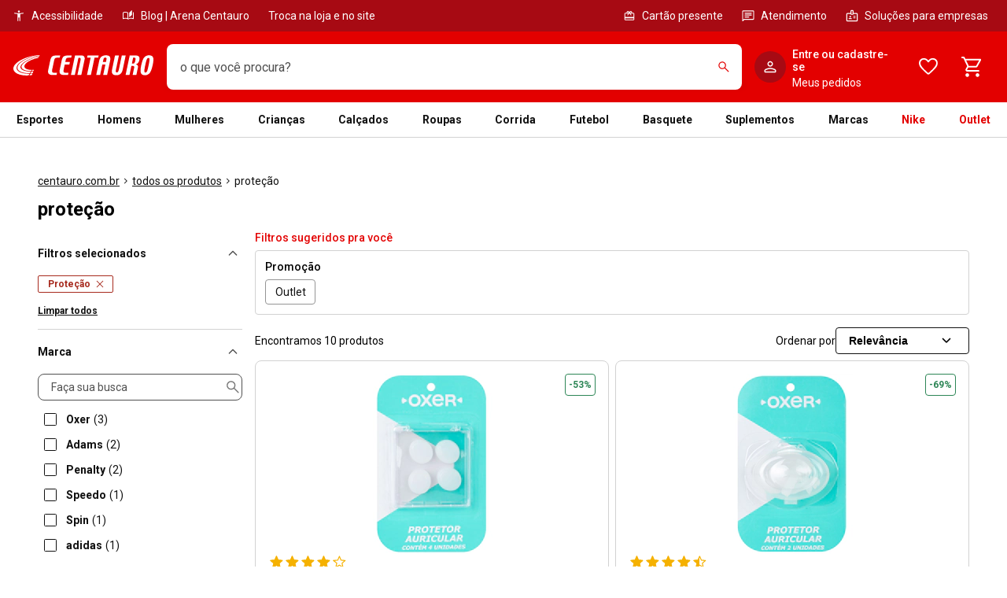

--- FILE ---
content_type: text/html; charset=utf-8
request_url: https://www.centauro.com.br/nav/produto/protecao
body_size: 90502
content:
<!DOCTYPE html><html lang="pt-br" dir="ltr" prefix="og: http://ogp.me/ns#" class="__variable_30af54 __variable_f4078b"><head><meta charSet="utf-8"/><meta name="viewport" content="width=device-width"/><meta name="viewport" content="width=device-width, maximum-scale=1, minimum-scale=1, initial-scale=1, user-scalable=no, shrink-to-fit=no"/><meta http-equiv="X-UA-Compatible" content="IE=edge,chrome=1"/><link rel="shortcut icon" href="https://static.centauro.com.br/store/1-96-2/favicon.ico"/><meta http-equiv="x-dns-prefetch-control" content="on"/><link rel="preconnect" href="//static.centauro.com.br"/><link rel="dns-prefetch" href="//static.centauro.com.br"/><link rel="preconnect" href="//imgcentauro-a.akamaihd.net"/><link rel="dns-prefetch" href="//imgcentauro-a.akamaihd.net"/><link rel="preconnect" href="//www.googletagmanager.com"/><link rel="dns-prefetch" href="//www.googletagmanager.com"/><link rel="preconnect" href="//www.google-analytics.com"/><link rel="dns-prefetch" href="//www.google-analytics.com"/><link rel="preconnect" href="//connect.facebook.net"/><link rel="dns-prefetch" href="//connect.facebook.net"/><link rel="preconnect" href="//analytics.tiktok.com"/><link rel="dns-prefetch" href="//analytics.tiktok.com"/><link rel="preconnect" href="//analytics.google.com"/><link rel="dns-prefetch" href="//analytics.google.com"/><link rel="preconnect" href="//cdn.amplitude.com"/><link rel="dns-prefetch" href="//cdn.amplitude.com"/><link rel="preconnect" href="//feature-toggle-proxy.gruposbf.com.br"/><link rel="dns-prefetch" href="//feature-toggle-proxy.gruposbf.com.br"/><meta name="twitter:card" content="summary"/><meta name="twitter:site" content="@centauroesporte"/><meta name="twitter:creator" content="@centauroesporte"/><meta property="fb:app_id" content="762171213909880"/><meta property="og:type" content="website"/><meta property="og:locale" content="pt_BR"/><meta name="google-site-verification" content="Cp-hXwLrEhYQDQmjdrLletXP6JEYP-BM5R07rAp0fKo"/><meta name="msapplication-TileColor" content="#e30000"/><meta name="msapplication-TileImage" content="https://static.centauro.com.br/store/1-96-2/assets/images/meta/ms-icon-144x144.png"/><meta name="msapplication-config" content="https://static.centauro.com.br/store/1-96-2/assets/images/meta/browserconfig.xml"/><meta name="theme-color" content="#e30000"/><link rel="apple-touch-icon" sizes="57x57" href="https://static.centauro.com.br/store/1-96-2/assets/images/meta/apple-icon-57x57.png"/><link rel="apple-touch-icon" sizes="60x60" href="https://static.centauro.com.br/store/1-96-2/assets/images/meta/apple-icon-60x60.png"/><link rel="apple-touch-icon" sizes="72x72" href="https://static.centauro.com.br/store/1-96-2/assets/images/meta/apple-icon-72x72.png"/><link rel="apple-touch-icon" sizes="76x76" href="https://static.centauro.com.br/store/1-96-2/assets/images/meta/apple-icon-76x76.png"/><link rel="apple-touch-icon" sizes="114x114" href="https://static.centauro.com.br/store/1-96-2/assets/images/meta/apple-icon-114x114.png"/><link rel="apple-touch-icon" sizes="120x120" href="https://static.centauro.com.br/store/1-96-2/assets/images/meta/apple-icon-120x120.png"/><link rel="apple-touch-icon" sizes="144x144" href="https://static.centauro.com.br/store/1-96-2/assets/images/meta/apple-icon-144x144.png"/><link rel="apple-touch-icon" sizes="152x152" href="https://static.centauro.com.br/store/1-96-2/assets/images/meta/apple-icon-152x152.png"/><link rel="apple-touch-icon" sizes="180x180" href="https://static.centauro.com.br/store/1-96-2/assets/images/meta/apple-icon-180x180.png"/><link rel="icon" type="image/png" sizes="192x192" href="https://static.centauro.com.br/store/1-96-2/assets/images/meta/android-icon-192x192.png"/><link rel="icon" type="image/png" sizes="32x32" href="https://static.centauro.com.br/store/1-96-2/assets/images/meta/favicon-32x32.png"/><link rel="icon" type="image/png" sizes="96x96" href="https://static.centauro.com.br/store/1-96-2/assets/images/meta/favicon-96x96.png"/><link rel="icon" type="image/png" sizes="16x16" href="https://static.centauro.com.br/store/1-96-2/assets/images/meta/favicon-16x16.png"/><link rel="manifest" href="https://static.centauro.com.br/store/1-96-2/assets/images/meta/manifest.json"/><script type="application/ld+json">{"@context":"https://schema.org","@type":"Organization","name":"Centauro Loja de Esportes","url":"https://www.centauro.com.br","logo":"https://static.centauro.com.br/store/1-96-2/assets/images/meta/favicon-96x96.png","sameAs":["https://www.facebook.com/centauroesporte","https://www.youtube.com/channel/UCan_Wx7ODIw_DMb_v16pfFw","https://www.instagram.com/centauroesporte","https://www.twitter.com/centauroesporte"],"contactPoint":[{"@type":"ContactPoint","telephone":"+55 (11) 3230-3705","contactType":"Fale conosco","areaServed":"BR","availableLanguage":["Brazilian Portuguese"]}]}</script><script type="application/ld+json">{"@context":"https://schema.org","@type":"WebSite","url":"https://www.centauro.com.br","potentialAction":[{"@type":"SearchAction","target":"https://www.centauro.com.br/busca?term={search_term_string}","query-input":"required name=search_term_string"}]}</script><title>Proteção | Loja de Proteção Online | Centauro</title><meta name="robots" content="index,follow"/><meta name="description" content="Proteção pelo melhor preço,  você encontra na Centauro. Proteção Oxer, Adams e muito mais. Compre online em até 10x sem juros!"/><meta property="og:title" content="Proteção | Loja de Proteção Online | Centauro"/><meta property="og:description" content="Proteção pelo melhor preço,  você encontra na Centauro. Proteção Oxer, Adams e muito mais. Compre online em até 10x sem juros!"/><meta property="og:url" content="https://www.centauro.com.br/nav/produto/protecao"/><meta property="og:image" content="https://imgcentauro-a.akamaihd.net/230x230/9851373KA1.jpg"/><meta property="og:site_name" content="Centauro"/><link rel="canonical" href="https://www.centauro.com.br/nav/produto/protecao"/><script type="application/ld+json">{"@context":"https://schema.org","@type":"BreadcrumbList","itemListElement":[{"@type":"ListItem","position":1,"item":"https://www.centauro.com.br/","name":"centauro.com.br"},{"@type":"ListItem","position":2,"item":"https://www.centauro.com.br/nav","name":"todos os produtos"},{"@type":"ListItem","position":3,"item":"https://www.centauro.com.br/nav/produto/protecao","name":"proteção"}]}</script><script type="application/ld+json">{"@context":"https://schema.org","@type":"Product","description":"Protetor Auricular Oxer Fin","sku":"9851373K","mpn":"985137","image":["https://imgcentauro-a.akamaihd.net/230x230/9851373KA1.jpg"],"brand":{"@type":"Brand","name":"Oxer"},"aggregateRating":{"@type":"AggregateRating","ratingCount":"12","reviewCount":"12","bestRating":"5.0","ratingValue":"4.2","worstRating":"1.0"},"offers":{"@type":"AggregateOffer","priceCurrency":"BRL","highPrice":9.49,"lowPrice":9.49,"offerCount":1},"name":"Protetor Auricular Oxer Fin"}</script><script type="application/ld+json">{"@context":"https://schema.org","@type":"Product","description":"Protetor Auricular Oxer Swim","sku":"9851383K","mpn":"985138","image":["https://imgcentauro-a.akamaihd.net/230x230/9851383KA1.jpg"],"brand":{"@type":"Brand","name":"Oxer"},"aggregateRating":{"@type":"AggregateRating","ratingCount":"4","reviewCount":"4","bestRating":"5.0","ratingValue":"4.5","worstRating":"1.0"},"offers":{"@type":"AggregateOffer","priceCurrency":"BRL","highPrice":6.29,"lowPrice":6.29,"offerCount":1},"name":"Protetor Auricular Oxer Swim"}</script><script type="application/ld+json">{"@context":"https://schema.org","@type":"Product","description":"Caneleira Penalty Matis - Juvenil","sku":"97664802","mpn":"976648","image":["https://imgcentauro-a.akamaihd.net/230x230/97664802A2.jpg"],"brand":{"@type":"Brand","name":"Penalty"},"aggregateRating":{"@type":"AggregateRating","ratingCount":"3","reviewCount":"3","bestRating":"5.0","ratingValue":"4.7","worstRating":"1.0"},"offers":{"@type":"AggregateOffer","priceCurrency":"BRL","highPrice":20.9,"lowPrice":20.9,"offerCount":1},"name":"Caneleira Penalty Matis - Juvenil"}</script><script type="application/ld+json">{"@context":"https://schema.org","@type":"Product","description":"Caneleira de Futebol Infantil Adams","sku":"99113602","mpn":"991136","image":["https://imgcentauro-a.akamaihd.net/230x230/99113602A6.jpg"],"brand":{"@type":"Brand","name":"Adams"},"offers":{"@type":"AggregateOffer","priceCurrency":"BRL","highPrice":21.1,"lowPrice":21.1,"offerCount":1},"name":"Caneleira de Futebol Infantil Adams"}</script><script type="application/ld+json">{"@context":"https://schema.org","@type":"Product","description":"Protetor Nasal Oxer","sku":"9851393K","mpn":"985139","image":["https://imgcentauro-a.akamaihd.net/230x230/9851393KA1.jpg"],"brand":{"@type":"Brand","name":"Oxer"},"aggregateRating":{"@type":"AggregateRating","ratingCount":"2","reviewCount":"2","bestRating":"5.0","ratingValue":"4.0","worstRating":"1.0"},"offers":{"@type":"AggregateOffer","priceCurrency":"BRL","highPrice":9.49,"lowPrice":9.49,"offerCount":1},"name":"Protetor Nasal Oxer"}</script><script type="application/ld+json">{"@context":"https://schema.org","@type":"Product","description":"Protetor Auricular Speedo Soft Earplugs","sku":"9919713K","mpn":"991971","image":["https://imgcentauro-a.akamaihd.net/230x230/9919713KA1.jpg"],"brand":{"@type":"Brand","name":"Speedo"},"aggregateRating":{"@type":"AggregateRating","ratingCount":"1","reviewCount":"1","bestRating":"5.0","ratingValue":"5.0","worstRating":"1.0"},"offers":{"@type":"AggregateOffer","priceCurrency":"BRL","highPrice":29.99,"lowPrice":29.99,"offerCount":1},"name":"Protetor Auricular Speedo Soft Earplugs"}</script><script type="application/ld+json">{"@context":"https://schema.org","@type":"Product","description":"Kit de Proteção Spin Infantil com 1 Capacete + 1 Par de: Joelheiras + 1 Par de: Cotoveleiras","sku":"99505602","mpn":"995056","image":["https://imgcentauro-a.akamaihd.net/230x230/99505602A3.jpg"],"brand":{"@type":"Brand","name":"Spin"},"offers":{"@type":"AggregateOffer","priceCurrency":"BRL","highPrice":74.99,"lowPrice":74.99,"offerCount":1},"name":"Kit de Proteção Spin Infantil com 1 Capacete + 1 Par de: Joelheiras + 1 Par de: Cotoveleiras"}</script><script type="application/ld+json">{"@context":"https://schema.org","@type":"Product","description":"Caneleira Penalty Matis - Juvenil","sku":"97664801","mpn":"976648","image":["https://imgcentauro-a.akamaihd.net/230x230/97664801A2.jpg"],"brand":{"@type":"Brand","name":"Penalty"},"aggregateRating":{"@type":"AggregateRating","ratingCount":"3","reviewCount":"3","bestRating":"5.0","ratingValue":"4.7","worstRating":"1.0"},"offers":{"@type":"AggregateOffer","priceCurrency":"BRL","highPrice":29.9,"lowPrice":29.9,"offerCount":1},"name":"Caneleira Penalty Matis - Juvenil"}</script><script type="application/ld+json">{"@context":"https://schema.org","@type":"Product","description":"Caneleira de Futebol Adams Adulto","sku":"99113502","mpn":"991135","image":["https://imgcentauro-a.akamaihd.net/230x230/99113502A3.jpg"],"brand":{"@type":"Brand","name":"Adams"},"offers":{"@type":"AggregateOffer","priceCurrency":"BRL","highPrice":23.74,"lowPrice":23.74,"offerCount":1},"name":"Caneleira de Futebol Adams Adulto"}</script><script type="application/ld+json">{"@context":"https://schema.org","@type":"Product","description":"Caneleira de Futebol adidas Tiro Match Júnior","sku":"99029402","mpn":"990294","image":["https://imgcentauro-a.akamaihd.net/230x230/99029402A6.jpg"],"brand":{"@type":"Brand","name":"adidas"},"offers":{"@type":"AggregateOffer","priceCurrency":"BRL","highPrice":94.99,"lowPrice":94.99,"offerCount":1},"name":"Caneleira de Futebol adidas Tiro Match Júnior"}</script><meta name="adopt-website-id" content="293ef3dd-428a-4413-b4b8-98b8e644d3fb"/><style>
          #adopt-controller-button + div {
            font-size: 12px;
          }
        </style><meta name="next-head-count" content="53"/><script async="" src="https://centauro-br.mais.social/sdk/oem/loader.js" type="text/javascript"></script><link rel="preload" href="https://static.centauro.com.br/store/1-96-2/_next/static/css/2d7410b45769a716.css" as="style"/><link rel="stylesheet" href="https://static.centauro.com.br/store/1-96-2/_next/static/css/2d7410b45769a716.css" data-n-g=""/><link rel="preload" href="https://static.centauro.com.br/store/1-96-2/_next/static/css/49c9fb2a5291f0a6.css" as="style"/><link rel="stylesheet" href="https://static.centauro.com.br/store/1-96-2/_next/static/css/49c9fb2a5291f0a6.css"/><noscript data-n-css=""></noscript><script defer="" nomodule="" src="https://static.centauro.com.br/store/1-96-2/_next/static/chunks/polyfills-42372ed130431b0a.js"></script><script defer="" src="https://static.centauro.com.br/store/1-96-2/_next/static/chunks/4666.6146e4986b11ee82.js"></script><script defer="" src="https://static.centauro.com.br/store/1-96-2/_next/static/chunks/3286.b71d5d114f29b3f1.js"></script><script defer="" src="https://static.centauro.com.br/store/1-96-2/_next/static/chunks/7664.028ed0d3611f4cd2.js"></script><script defer="" src="https://static.centauro.com.br/store/1-96-2/_next/static/chunks/9324.d9cc46047e6a97db.js"></script><script defer="" src="https://static.centauro.com.br/store/1-96-2/_next/static/chunks/7070.8fd2665821ba3185.js"></script><script defer="" src="https://static.centauro.com.br/store/1-96-2/_next/static/chunks/6221.d96286d9a12fdbea.js"></script><script defer="" src="https://static.centauro.com.br/store/1-96-2/_next/static/chunks/3177.711eddb02e5459d2.js"></script><script defer="" src="https://static.centauro.com.br/store/1-96-2/_next/static/chunks/9768.fb5f53f5348454bf.js"></script><script defer="" src="https://static.centauro.com.br/store/1-96-2/_next/static/chunks/2416.3879150ed27ad4cb.js"></script><script defer="" src="https://static.centauro.com.br/store/1-96-2/_next/static/chunks/1344.081f5be1312af651.js"></script><script defer="" src="https://static.centauro.com.br/store/1-96-2/_next/static/chunks/8871.43d80c9be17b482d.js"></script><script defer="" src="https://static.centauro.com.br/store/1-96-2/_next/static/chunks/1034.92ee417627d3fe08.js"></script><script defer="" src="https://static.centauro.com.br/store/1-96-2/_next/static/chunks/9810.cad3d87c38ef6cbb.js"></script><script defer="" src="https://static.centauro.com.br/store/1-96-2/_next/static/chunks/5351.6949d246a5d8dc16.js"></script><script defer="" src="https://static.centauro.com.br/store/1-96-2/_next/static/chunks/2278.a8575f5e93b6b6d7.js"></script><script defer="" src="https://static.centauro.com.br/store/1-96-2/_next/static/chunks/8827.9cf946bc9993bbdb.js"></script><script defer="" src="https://static.centauro.com.br/store/1-96-2/_next/static/chunks/5135.8830338a8540d2a6.js"></script><script defer="" src="https://static.centauro.com.br/store/1-96-2/_next/static/chunks/4028.d6a24ca8b070d0cf.js"></script><script defer="" src="https://static.centauro.com.br/store/1-96-2/_next/static/chunks/7410.ff4692111324a336.js"></script><script defer="" src="https://static.centauro.com.br/store/1-96-2/_next/static/chunks/7048.493f3a8ded67a65c.js"></script><script defer="" src="https://static.centauro.com.br/store/1-96-2/_next/static/chunks/8004.1f473f322329e54c.js"></script><script defer="" src="https://static.centauro.com.br/store/1-96-2/_next/static/chunks/639.6854ee95d555071f.js"></script><script defer="" src="https://static.centauro.com.br/store/1-96-2/_next/static/chunks/1768.d6a421f74980f611.js"></script><script defer="" src="https://static.centauro.com.br/store/1-96-2/_next/static/chunks/5140.b26993b2c8fd9d67.js"></script><script defer="" src="https://static.centauro.com.br/store/1-96-2/_next/static/chunks/8181.97abc1a50bb7fc48.js"></script><script defer="" src="https://static.centauro.com.br/store/1-96-2/_next/static/chunks/5876.4a0db5a5f01e5479.js"></script><script defer="" src="https://static.centauro.com.br/store/1-96-2/_next/static/chunks/868.5ac3c422ee1906ee.js"></script><script defer="" src="https://static.centauro.com.br/store/1-96-2/_next/static/chunks/6337.093cad1b84674d73.js"></script><script defer="" src="https://static.centauro.com.br/store/1-96-2/_next/static/chunks/1484.0b9fe8291a72b538.js"></script><script defer="" src="https://static.centauro.com.br/store/1-96-2/_next/static/chunks/4265.216dc0ece9aa8270.js"></script><script defer="" src="https://static.centauro.com.br/store/1-96-2/_next/static/chunks/7433.c2091718cd93ae5a.js"></script><script defer="" src="https://static.centauro.com.br/store/1-96-2/_next/static/chunks/8183.aae163bf993ae826.js"></script><script defer="" src="https://static.centauro.com.br/store/1-96-2/_next/static/chunks/3.3f18c43e4d98b088.js"></script><script defer="" src="https://static.centauro.com.br/store/1-96-2/_next/static/chunks/1612.634504f92bad2c81.js"></script><script defer="" src="https://static.centauro.com.br/store/1-96-2/_next/static/chunks/1518.d61667762d085199.js"></script><script defer="" src="https://static.centauro.com.br/store/1-96-2/_next/static/chunks/8378.3713dbf86869c9dc.js"></script><script defer="" src="https://static.centauro.com.br/store/1-96-2/_next/static/chunks/126.d8ef8d08d1dcb230.js"></script><script defer="" src="https://static.centauro.com.br/store/1-96-2/_next/static/chunks/54.131da4e631b573c7.js"></script><script defer="" src="https://static.centauro.com.br/store/1-96-2/_next/static/chunks/4225.01b110a49dbefa5f.js"></script><script defer="" src="https://static.centauro.com.br/store/1-96-2/_next/static/chunks/9407.bf7bcd33f0231757.js"></script><script defer="" src="https://static.centauro.com.br/store/1-96-2/_next/static/chunks/4854.502c403edc283acc.js"></script><script defer="" src="https://static.centauro.com.br/store/1-96-2/_next/static/chunks/7805.4411502f493da4d4.js"></script><script src="https://static.centauro.com.br/store/1-96-2/_next/static/chunks/webpack-fcd637c0b1701366.js" defer=""></script><script src="https://static.centauro.com.br/store/1-96-2/_next/static/chunks/framework-59d773a86fbb0b9a.js" defer=""></script><script src="https://static.centauro.com.br/store/1-96-2/_next/static/chunks/main-5b8b5dafe0b688f5.js" defer=""></script><script src="https://static.centauro.com.br/store/1-96-2/_next/static/chunks/pages/_app-eaf745159402afd5.js" defer=""></script><script src="https://static.centauro.com.br/store/1-96-2/_next/static/chunks/8-de626a20c5434fb3.js" defer=""></script><script src="https://static.centauro.com.br/store/1-96-2/_next/static/chunks/2526-011431a8adc5ec25.js" defer=""></script><script src="https://static.centauro.com.br/store/1-96-2/_next/static/chunks/9396-03cf61fe9dfc633e.js" defer=""></script><script src="https://static.centauro.com.br/store/1-96-2/_next/static/chunks/6875-6483f7d3eacedfd3.js" defer=""></script><script src="https://static.centauro.com.br/store/1-96-2/_next/static/chunks/6788-31b04519f91481b5.js" defer=""></script><script src="https://static.centauro.com.br/store/1-96-2/_next/static/chunks/5505-c3848254b40b4b3f.js" defer=""></script><script src="https://static.centauro.com.br/store/1-96-2/_next/static/chunks/6577-27732584bcc3ac79.js" defer=""></script><script src="https://static.centauro.com.br/store/1-96-2/_next/static/chunks/254-6d3f467119cb84b9.js" defer=""></script><script src="https://static.centauro.com.br/store/1-96-2/_next/static/chunks/775-46174df40d771583.js" defer=""></script><script src="https://static.centauro.com.br/store/1-96-2/_next/static/chunks/3393-030425d929a2e671.js" defer=""></script><script src="https://static.centauro.com.br/store/1-96-2/_next/static/chunks/5675-ac62da0d51b75ce6.js" defer=""></script><script src="https://static.centauro.com.br/store/1-96-2/_next/static/chunks/pages/nav/%5B%5B...navSlug%5D%5D-40c6d14b1f478196.js" defer=""></script><script src="https://static.centauro.com.br/store/1-96-2/_next/static/1.96.2/_buildManifest.js" defer=""></script><script src="https://static.centauro.com.br/store/1-96-2/_next/static/1.96.2/_ssgManifest.js" defer=""></script><style data-styled="" data-styled-version="5.3.5">*{margin:0;padding:0;box-sizing:border-box;}/*!sc*/
html{font-size:calc(16em * 0.0625);font-family:'__Roboto_30af54','__Roboto_Fallback_30af54',sans-serif,'__Rubik_f4078b','__Rubik_Fallback_f4078b';--rem-base:16;}/*!sc*/
data-styled.g1[id="sc-global-iKDuQw1"]{content:"sc-global-iKDuQw1,"}/*!sc*/
.gHNqHn{border-color:#D2D2D2;border-style:solid;border-width:1px 0 0;}/*!sc*/
.gHNqHn img{max-width:100%;}/*!sc*/
data-styled.g13[id="Accordionstyled__ItemWrapper-sc-b3g7jv-0"]{content:"gHNqHn,"}/*!sc*/
.gUioVd{width:100%;}/*!sc*/
.gUioVd .Accordionstyled__ItemWrapper-sc-b3g7jv-0:first-of-type{border:none;}/*!sc*/
.hEEJIm{width:100%;}/*!sc*/
data-styled.g14[id="Accordionstyled__ListWrapper-sc-b3g7jv-1"]{content:"gUioVd,hEEJIm,"}/*!sc*/
.PNEKy{display:-webkit-box;display:-webkit-flex;display:-ms-flexbox;display:flex;-webkit-flex-shrink:0;-ms-flex-negative:0;flex-shrink:0;overflow:hidden;-webkit-align-items:center;-webkit-box-align:center;-ms-flex-align:center;align-items:center;}/*!sc*/
data-styled.g15[id="Accordionstyled__HeaderContent-sc-b3g7jv-2"]{content:"PNEKy,"}/*!sc*/
.bwOvtL{width:100%;padding:16px 0;border:none;box-sizing:content-box;display:-webkit-box;display:-webkit-flex;display:-ms-flexbox;display:flex;-webkit-box-pack:justify;-webkit-justify-content:space-between;-ms-flex-pack:justify;justify-content:space-between;-webkit-align-items:center;-webkit-box-align:center;-ms-flex-align:center;align-items:center;background:transparent;cursor:pointer;text-align:left;}/*!sc*/
.bwOvtL:hover{background-color:rgba(17,17,17,0.08);}/*!sc*/
.bwOvtL:focus-visible{outline:none;box-shadow:0 0 0px 4px rgba(38,119,208,0.24);}/*!sc*/
data-styled.g16[id="Accordionstyled__ToggleButton-sc-b3g7jv-3"]{content:"bwOvtL,"}/*!sc*/
.dKwekP{margin:16px 0;}/*!sc*/
data-styled.g17[id="Accordionstyled__SectionContent-sc-b3g7jv-4"]{content:"dKwekP,"}/*!sc*/
.eFDcLB{margin-top:0;margin-right:0;margin-bottom:0;margin-left:0;font-family:var(--font-roboto,'Roboto',sans-serif);line-height:1.2;font-size:var(--host-rem-14,.875rem);line-height:1.5;font-weight:500;}/*!sc*/
@media (min-width:1024px){.eFDcLB{font-size:var(--host-rem-16,1rem);}}/*!sc*/
.knvuZc{margin-top:0;margin-right:0;margin-bottom:0;margin-left:0;font-family:var(--font-roboto,'Roboto',sans-serif);line-height:1.2;font-size:var(--host-rem-14,.875rem);line-height:1.5;font-weight:400;}/*!sc*/
@media (min-width:1024px){.knvuZc{font-size:var(--host-rem-16,1rem);}}/*!sc*/
data-styled.g19[id="Typographystyled__Paragraph-sc-bdxvrr-1"]{content:"eFDcLB,knvuZc,"}/*!sc*/
.fxKRbu{margin-top:0;margin-right:0;margin-bottom:0;margin-left:0;font-family:var(--font-roboto,'Roboto',sans-serif);line-height:1.2;font-weight:700;font-size:var(--host-rem-14,.875rem);}/*!sc*/
@media (min-width:1024px){.fxKRbu{font-size:var(--host-rem-16,1rem);}}/*!sc*/
.kiddsr{margin-top:0;margin-right:0;margin-bottom:0;margin-left:0;font-family:var(--font-roboto,'Roboto',sans-serif);line-height:1.2;font-weight:700;font-size:var(--host-rem-20,1.25rem);}/*!sc*/
@media (min-width:1024px){.kiddsr{font-size:var(--host-rem-24,1.5rem);}}/*!sc*/
.bZnjLZ{margin-top:0;margin-right:8px;margin-bottom:0;margin-left:0;font-family:var(--font-roboto,'Roboto',sans-serif);line-height:1.2;color:#111111;font-weight:700;font-size:var(--host-rem-14,.875rem);}/*!sc*/
@media (min-width:1024px){.bZnjLZ{font-size:var(--host-rem-16,1rem);}}/*!sc*/
.ctyhPJ{margin-top:0;margin-right:0;margin-bottom:16px;margin-left:0;font-family:var(--font-roboto,'Roboto',sans-serif);line-height:1.2;font-weight:700;font-size:var(--host-rem-14,.875rem);}/*!sc*/
@media (min-width:1024px){.ctyhPJ{font-size:var(--host-rem-16,1rem);}}/*!sc*/
data-styled.g20[id="Typographystyled__Subtitle-sc-bdxvrr-2"]{content:"fxKRbu,kiddsr,bZnjLZ,ctyhPJ,"}/*!sc*/
.gmYVqJ{margin-top:0;margin-right:0;margin-bottom:0;margin-left:0;font-family:var(--font-roboto,'Roboto',sans-serif);line-height:1.2;font-size:var(--host-rem-12,.75rem);font-weight:500;}/*!sc*/
@media (min-width:1024px){.gmYVqJ{font-size:var(--host-rem-14,.875rem);}}/*!sc*/
data-styled.g21[id="Typographystyled__Caption-sc-bdxvrr-3"]{content:"gmYVqJ,"}/*!sc*/
.cAyLkZ{margin-top:0;margin-right:0;margin-bottom:0;margin-left:0;font-family:var(--font-roboto,'Roboto',sans-serif);line-height:1.2;font-weight:400;-webkit-text-decoration:line-through;text-decoration:line-through;font-size:var(--host-rem-14,.875rem);font-size:var(--host-rem-12,.75rem);}/*!sc*/
@media (min-width:1024px){.cAyLkZ{font-size:var(--host-rem-14,.875rem);}}/*!sc*/
data-styled.g22[id="Typographystyled__Offer-sc-bdxvrr-4"]{content:"cAyLkZ,"}/*!sc*/
.lcUzEp{margin-top:0;margin-right:0;margin-bottom:0;margin-left:0;font-family:var(--font-roboto,'Roboto',sans-serif);line-height:1.2;font-size:var(--host-rem-14,.875rem);font-weight:400;font-size:var(--host-rem-12,.75rem);}/*!sc*/
@media (min-width:1024px){.lcUzEp{font-size:var(--host-rem-14,.875rem);}}/*!sc*/
@media (min-width:1024px){.lcUzEp{line-height:1.5;}}/*!sc*/
.fOGEHA{margin-top:0;margin-right:0;margin-bottom:0;margin-left:0;font-family:var(--font-roboto,'Roboto',sans-serif);line-height:1.2;font-size:var(--host-rem-14,.875rem);font-weight:400;font-size:var(--host-rem-14,.875rem);}/*!sc*/
@media (min-width:1024px){.fOGEHA{font-size:var(--host-rem-16,1rem);}}/*!sc*/
@media (min-width:1024px){.fOGEHA{line-height:1.5;}}/*!sc*/
.bpucZA{margin-top:0;margin-right:0;margin-bottom:0;margin-left:0;font-family:var(--font-roboto,'Roboto',sans-serif);line-height:1.2;font-size:var(--host-rem-14,.875rem);font-weight:500;font-size:var(--host-rem-12,.75rem);}/*!sc*/
@media (min-width:1024px){.bpucZA{font-size:var(--host-rem-14,.875rem);}}/*!sc*/
@media (min-width:1024px){.bpucZA{line-height:1.5;}}/*!sc*/
data-styled.g23[id="Typographystyled__Simple-sc-bdxvrr-5"]{content:"lcUzEp,fOGEHA,bpucZA,"}/*!sc*/
.bDJywI{outline:none;-webkit-align-items:center;-webkit-box-align:center;-ms-flex-align:center;align-items:center;box-sizing:border-box;font:700 var(--host-rem-14,.875rem) var(--font-roboto,'Roboto',sans-serif);display:-webkit-inline-box;display:-webkit-inline-flex;display:-ms-inline-flexbox;display:inline-flex;-webkit-box-pack:center;-webkit-justify-content:center;-ms-flex-pack:center;justify-content:center;-webkit-text-decoration:none;text-decoration:none;text-align:center;border-style:solid;border-width:1px;border-radius:8px;gap:8px;position:relative;overflow:hidden;-webkit-transition:opacity 304ms,-webkit-transform 304ms,background 304ms,box-shadow 304ms;-webkit-transition:opacity 304ms,transform 304ms,background 304ms,box-shadow 304ms;transition:opacity 304ms,transform 304ms,background 304ms,box-shadow 304ms;cursor:pointer;pointer-events:auto;background:transparent;color:#E30000;border-color:transparent;height:48px;padding:0 24px;}/*!sc*/
.bDJywI:hover{opacity:0.64;}/*!sc*/
.bDJywI:focus-visible{box-shadow:0 0 0px 4px rgba(38,119,208,0.24);}/*!sc*/
.bDJywI:active{-webkit-transform:scale(0.94);-ms-transform:scale(0.94);transform:scale(0.94);box-shadow:none;}/*!sc*/
@media (min-width:720px){.bDJywI{font-size:var(--host-rem-16,1rem);gap:16px;}}/*!sc*/
.bDJywI > i{color:#E30000;}/*!sc*/
@media (min-width:720px){.bDJywI{height:56px;}}/*!sc*/
.bDJywI svg{font-size:var(--host-rem-24,1.5rem);}/*!sc*/
.jNTspp{outline:none;-webkit-align-items:center;-webkit-box-align:center;-ms-flex-align:center;align-items:center;box-sizing:border-box;font:700 var(--host-rem-14,.875rem) var(--font-roboto,'Roboto',sans-serif);display:-webkit-inline-box;display:-webkit-inline-flex;display:-ms-inline-flexbox;display:inline-flex;-webkit-box-pack:center;-webkit-justify-content:center;-ms-flex-pack:center;justify-content:center;-webkit-text-decoration:none;text-decoration:none;text-align:center;border-style:solid;border-width:1px;border-radius:8px;gap:8px;position:relative;overflow:hidden;-webkit-transition:opacity 304ms,-webkit-transform 304ms,background 304ms,box-shadow 304ms;-webkit-transition:opacity 304ms,transform 304ms,background 304ms,box-shadow 304ms;transition:opacity 304ms,transform 304ms,background 304ms,box-shadow 304ms;cursor:pointer;pointer-events:auto;background:#E30000;color:#FFFFFF;border-color:#E30000;height:48px;padding:0 24px;border-radius:48px;padding:0;width:48px;}/*!sc*/
.jNTspp:hover{opacity:0.64;}/*!sc*/
.jNTspp:focus-visible{box-shadow:0 0 0px 4px rgba(38,119,208,0.24);}/*!sc*/
.jNTspp:active{-webkit-transform:scale(0.94);-ms-transform:scale(0.94);transform:scale(0.94);box-shadow:none;}/*!sc*/
@media (min-width:720px){.jNTspp{font-size:var(--host-rem-16,1rem);gap:16px;}}/*!sc*/
.jNTspp > i{color:#FFFFFF;}/*!sc*/
@media (min-width:720px){.jNTspp{height:56px;}}/*!sc*/
.jNTspp svg{font-size:var(--host-rem-24,1.5rem);}/*!sc*/
@media (min-width:720px){.jNTspp{width:56px;}.jNTspp svg{font-size:32px;}}/*!sc*/
data-styled.g33[id="Buttonstyled__Wrapper-sc-1l40qr2-0"]{content:"bDJywI,jNTspp,"}/*!sc*/
.jBwUgi{-webkit-appearance:none;-moz-appearance:none;appearance:none;box-shadow:none;display:-webkit-box;display:-webkit-flex;display:-ms-flexbox;display:flex;-webkit-align-items:center;-webkit-box-align:center;-ms-flex-align:center;align-items:center;-webkit-box-pack:center;-webkit-justify-content:center;-ms-flex-pack:center;justify-content:center;height:16px;width:16px;border:1px solid #111111;border-radius:1.5px;background-color:transparent;-webkit-user-select:none;-moz-user-select:none;-ms-user-select:none;user-select:none;-webkit-flex-shrink:0;-ms-flex-negative:0;flex-shrink:0;margin:0 4px;padding:0;cursor:pointer;position:relative;}/*!sc*/
.jBwUgi:checked::after{content:'';width:8px;height:4px;border:solid #111111;border-width:0 0 1px 1px;-webkit-transform:rotate(-45deg) translate(0%,-100%);-ms-transform:rotate(-45deg) translate(0%,-100%);transform:rotate(-45deg) translate(0%,-100%);position:relative;left:3.5px;top:2px;}/*!sc*/
.jBwUgi::before{content:'';position:absolute;width:0;height:0;border-radius:500px;background-color:#111111;opacity:0.08;-webkit-transition:0.1s ease-in-out width,0.1s ease-in-out height;transition:0.1s ease-in-out width,0.1s ease-in-out height;}/*!sc*/
.jBwUgi:hover,.jBwUgi:focus{outline:0;}/*!sc*/
.jBwUgi:hover::before,.jBwUgi:focus::before{width:32px;height:32px;}/*!sc*/
.jBwUgi:disabled{border-color:#D2D2D2;}/*!sc*/
.jBwUgi:disabled::after{border-color:#D2D2D2;}/*!sc*/
data-styled.g35[id="Checkboxstyled__Input-sc-l3e9sx-0"]{content:"jBwUgi,"}/*!sc*/
.dtstbl{font-family:var(--font-roboto,'Roboto',sans-serif);display:-webkit-box;display:-webkit-flex;display:-ms-flexbox;display:flex;-webkit-align-items:center;-webkit-box-align:center;-ms-flex-align:center;align-items:center;cursor:pointer;font-size:var(--host-rem-14,.875rem);color:#111111;font-weight:700;margin-bottom:16px;gap:4px;}/*!sc*/
@media (min-width:720px){.dtstbl{font-size:var(--host-rem-16,1rem);}}/*!sc*/
.dtstbl:active .Checkboxstyled__Input-sc-l3e9sx-0::before{width:28px;height:28px;}/*!sc*/
data-styled.g36[id="Checkboxstyled__Label-sc-l3e9sx-1"]{content:"dtstbl,"}/*!sc*/
.hlEBbZ{font-weight:400;font-size:var(--host-rem-12,.75rem);}/*!sc*/
@media (min-width:720px){.hlEBbZ{font-size:var(--host-rem-14,.875rem);}}/*!sc*/
data-styled.g37[id="Checkboxstyled__Description-sc-l3e9sx-2"]{content:"hlEBbZ,"}/*!sc*/
.iXrEOx{display:-webkit-box;display:-webkit-flex;display:-ms-flexbox;display:flex;-webkit-flex-direction:column;-ms-flex-direction:column;flex-direction:column;gap:4px;margin-left:12px;}/*!sc*/
data-styled.g38[id="Checkboxstyled__TextContainer-sc-l3e9sx-3"]{content:"iXrEOx,"}/*!sc*/
.cYAxFy{-webkit-align-items:flex-start;-webkit-box-align:flex-start;-ms-flex-align:flex-start;align-items:flex-start;color:#111111;display:-webkit-box;display:-webkit-flex;display:-ms-flexbox;display:flex;line-height:1.2;font-weight:700;font-family:var(--font-roboto,'Roboto',sans-serif);margin-bottom:8px;font-size:var(--host-rem-14,.875rem);}/*!sc*/
@media (min-width:720px){.cYAxFy{font-size:var(--host-rem-16,1rem);}}/*!sc*/
data-styled.g41[id="Labelstyled__StyledLabel-sc-15pq15f-0"]{content:"cYAxFy,"}/*!sc*/
.fA-Denx{-webkit-align-items:center;-webkit-box-align:center;-ms-flex-align:center;align-items:center;background:#FFFFFF;border-radius:8px;color:#111111;display:-webkit-box;display:-webkit-flex;display:-ms-flexbox;display:flex;outline:none;border-width:1px;border-style:solid;border-color:#505050;}/*!sc*/
.fA-Denx input::-webkit-input-placeholder{color:#505050;}/*!sc*/
.fA-Denx input::-moz-placeholder{color:#505050;}/*!sc*/
.fA-Denx input:-ms-input-placeholder{color:#505050;}/*!sc*/
.fA-Denx input::placeholder{color:#505050;}/*!sc*/
.fA-Denx input:-webkit-autofill,.fA-Denx input:-webkit-autofill:hover,.fA-Denx input:-webkit-autofill:focus,.fA-Denx input:-webkit-autofill::first-line{-webkit-background-clip:text;-webkit-border:none;-webkit-box-shadow:none;background-clip:text;border:none;}/*!sc*/
.fA-Denx:hover:not(:focus-within){border-color:#111111;}/*!sc*/
.fA-Denx:focus-within{box-shadow:0 0 0px 4px rgba(38,119,208,0.24);border-color:#111111;}/*!sc*/
.fA-Denx:focus-within button:focus-visible{opacity:0.64;}/*!sc*/
data-styled.g69[id="FormControlstyled__BaseInput-sc-tradjv-0"]{content:"fA-Denx,"}/*!sc*/
.bmdwWy{width:100%;box-sizing:border-box;}/*!sc*/
data-styled.g71[id="FormControlstyled__FormControlWrapper-sc-tradjv-2"]{content:"bmdwWy,"}/*!sc*/
.RibGq{font-family:var(--font-roboto,'Roboto',sans-serif);font-weight:700;cursor:pointer;display:-webkit-inline-box;display:-webkit-inline-flex;display:-ms-inline-flexbox;display:inline-flex;-webkit-box-pack:center;-webkit-justify-content:center;-ms-flex-pack:center;justify-content:center;-webkit-align-items:center;-webkit-box-align:center;-ms-flex-align:center;align-items:center;gap:4px;color:inherit;-webkit-text-decoration:none;text-decoration:none;}/*!sc*/
.RibGq:hover{opacity:0.64;}/*!sc*/
.RibGq:focus{box-shadow:0 0 0px 4px rgba(38,119,208,0.24);opacity:0.64;outline:none;}/*!sc*/
.hFvcdq{font-family:var(--font-roboto,'Roboto',sans-serif);font-weight:700;cursor:pointer;display:-webkit-inline-box;display:-webkit-inline-flex;display:-ms-inline-flexbox;display:inline-flex;-webkit-box-pack:center;-webkit-justify-content:center;-ms-flex-pack:center;justify-content:center;-webkit-align-items:center;-webkit-box-align:center;-ms-flex-align:center;align-items:center;gap:4px;color:inherit;-webkit-text-decoration:underline;text-decoration:underline;}/*!sc*/
.hFvcdq:hover{opacity:0.64;}/*!sc*/
.hFvcdq:focus{box-shadow:0 0 0px 4px rgba(38,119,208,0.24);opacity:0.64;outline:none;}/*!sc*/
.geGAxD{font-family:var(--font-roboto,'Roboto',sans-serif);font-weight:700;cursor:pointer;display:-webkit-inline-box;display:-webkit-inline-flex;display:-ms-inline-flexbox;display:inline-flex;-webkit-box-pack:center;-webkit-justify-content:center;-ms-flex-pack:center;justify-content:center;-webkit-align-items:center;-webkit-box-align:center;-ms-flex-align:center;align-items:center;gap:4px;color:#111111;-webkit-text-decoration:underline;text-decoration:underline;font-size:var(--host-rem-14,.875rem);}/*!sc*/
.geGAxD:hover{opacity:0.64;}/*!sc*/
.geGAxD:focus{box-shadow:0 0 0px 4px rgba(38,119,208,0.24);opacity:0.64;outline:none;}/*!sc*/
data-styled.g76[id="Linkstyled__Link-sc-111jz8f-0"]{content:"RibGq,hFvcdq,geGAxD,"}/*!sc*/
.jvkAvQ{padding:2px 8px;display:-webkit-inline-box;display:-webkit-inline-flex;display:-ms-inline-flexbox;display:inline-flex;-webkit-align-items:center;-webkit-box-align:center;-ms-flex-align:center;align-items:center;border-style:solid;border-width:1px;border-radius:2px;border-color:#A72A1E;background:#FFFFFF;color:#A72A1E;}/*!sc*/
.jKLoTP{padding:2px 8px;display:-webkit-inline-box;display:-webkit-inline-flex;display:-ms-inline-flexbox;display:inline-flex;-webkit-align-items:center;-webkit-box-align:center;-ms-flex-align:center;align-items:center;border-style:solid;border-width:1px;border-radius:2px;border-color:#505050;color:#505050;}/*!sc*/
data-styled.g118[id="Tagstyled__Container-sc-aqiv9j-0"]{content:"jvkAvQ,jKLoTP,"}/*!sc*/
.eIdNnd{font-family:var(--font-roboto,'Roboto',sans-serif);font-size:var(--host-rem-12,.75rem);font-weight:700;margin:0 4px;white-space:nowrap;}/*!sc*/
data-styled.g119[id="Tagstyled__Label-sc-aqiv9j-1"]{content:"eIdNnd,"}/*!sc*/
.gzJPoB{display:block;height:16px;color:#A72A1E;}/*!sc*/
data-styled.g120[id="Tagstyled__IconWrapper-sc-aqiv9j-2"]{content:"gzJPoB,"}/*!sc*/
.iSZGDB{font-family:var(--font-roboto,'Roboto',sans-serif);}/*!sc*/
.iSZGDB:has(button),.iSZGDB:has(svg){padding-right:16px;}/*!sc*/
.iSZGDB:not(button) > svg{color:#767676;}/*!sc*/
.iSZGDB:focus-within:not(button) > svg{color:#111111;}/*!sc*/
data-styled.g125[id="TextInputstyled__InputWrapper-sc-1v2a0jn-0"]{content:"iSZGDB,"}/*!sc*/
.kFtKHW{box-sizing:border-box;width:100%;padding:16px 16px;height:48px;border:none;background:transparent;color:#111111;outline:none;font-family:var(--font-roboto,'Roboto',sans-serif);font-size:var(--host-rem-14,.875rem);line-height:1.2;}/*!sc*/
@media (min-width:720px){.kFtKHW{font-size:var(--host-rem-16,1rem);height:56px;}}/*!sc*/
data-styled.g126[id="TextInputstyled__StyledInput-sc-1v2a0jn-1"]{content:"kFtKHW,"}/*!sc*/
.hoihJK{width:1em;height:1em;-webkit-user-select:none;-moz-user-select:none;-ms-user-select:none;user-select:none;color:inherit;font-size:var(--host-rem-24,1.5rem);}/*!sc*/
data-styled.g142[id="SvgIcon-sc-1keptri-1"]{content:"hoihJK,"}/*!sc*/
.jwPSPy{-webkit-align-items:center;-webkit-box-align:center;-ms-flex-align:center;align-items:center;background:none;border:none;color:#111111;cursor:pointer;display:-webkit-inline-box;display:-webkit-inline-flex;display:-ms-inline-flexbox;display:inline-flex;-webkit-flex-direction:column;-ms-flex-direction:column;flex-direction:column;max-width:72px;min-width:64px;-webkit-transition:-webkit-transform 304ms;-webkit-transition:transform 304ms;transition:transform 304ms;border-radius:4px;border:1px solid #959595;box-sizing:border-box;-webkit-flex-direction:initial;-ms-flex-direction:initial;flex-direction:initial;min-height:32px;-webkit-box-pack:center;-webkit-justify-content:center;-ms-flex-pack:center;justify-content:center;max-width:initial;overflow:hidden;padding:8px 16px;position:relative;-webkit-transition:border-color 304ms,box-shadow 304ms,-webkit-transform 304ms;-webkit-transition:border-color 304ms,box-shadow 304ms,transform 304ms;transition:border-color 304ms,box-shadow 304ms,transform 304ms;}/*!sc*/
.jwPSPy:focus-visible{outline:none;}/*!sc*/
.jwPSPy:active{-webkit-transform:scale(0.94);-ms-transform:scale(0.94);transform:scale(0.94);}/*!sc*/
.jwPSPy:focus-visible{border-color:#E30000;box-shadow:0 0 0px 4px rgba(38,119,208,0.24);}/*!sc*/
.jwPSPy:hover{border-color:#E30000;}/*!sc*/
.fCfQxR{-webkit-align-items:center;-webkit-box-align:center;-ms-flex-align:center;align-items:center;background:none;border:none;color:#111111;cursor:pointer;display:-webkit-inline-box;display:-webkit-inline-flex;display:-ms-inline-flexbox;display:inline-flex;-webkit-flex-direction:column;-ms-flex-direction:column;flex-direction:column;max-width:72px;min-width:64px;-webkit-transition:-webkit-transform 304ms;-webkit-transition:transform 304ms;transition:transform 304ms;}/*!sc*/
.fCfQxR:focus-visible{outline:none;}/*!sc*/
.fCfQxR:active{-webkit-transform:scale(0.94);-ms-transform:scale(0.94);transform:scale(0.94);}/*!sc*/
data-styled.g143[id="Selectorstyled__Wrapper-sc-fcx1qh-0"]{content:"jwPSPy,fCfQxR,"}/*!sc*/
.jBXsfz{font-family:var(--font-roboto,'Roboto',sans-serif),sans-serif;font-size:var(--host-rem-12,.75rem);line-height:1.5;text-transform:uppercase;-webkit-user-select:none;-moz-user-select:none;-ms-user-select:none;user-select:none;}/*!sc*/
data-styled.g145[id="Selectorstyled__Label-sc-fcx1qh-2"]{content:"jBXsfz,"}/*!sc*/
.fTnCrk{background-color:#FFFFFF;border-radius:500px;border:2px solid #FFFFFF;cursor:pointer;height:24px;margin-bottom:2px;position:relative;width:24px;-webkit-transition:box-shadow 304ms,-webkit-transform 304ms;-webkit-transition:box-shadow 304ms,transform 304ms;transition:box-shadow 304ms,transform 304ms;}/*!sc*/
.fTnCrk::before{content:'';position:absolute;border-radius:inherit;border:1px solid #959595;top:-3px;left:-3px;bottom:-3px;right:-3px;-webkit-transition:border 304ms;transition:border 304ms;}/*!sc*/
button:hover .Selectorstyled__Color-sc-fcx1qh-3:before{border-color:#E30000;}/*!sc*/
button:focus-visible .Selectorstyled__Color-sc-fcx1qh-3:before{border-color:#E30000;box-shadow:0 0 0px 4px rgba(38,119,208,0.24);}/*!sc*/
.fTnCrk i{color:#111111;height:6px;left:calc(50% - 5px);opacity:0;position:absolute;top:calc(50% - 3px);-webkit-transform:scale(0.8);-ms-transform:scale(0.8);transform:scale(0.8);-webkit-transition:opacity 304ms,-webkit-transform 304ms;-webkit-transition:opacity 304ms,transform 304ms;transition:opacity 304ms,transform 304ms;width:9px;}/*!sc*/
.izUvAg{background-color:#000000;border-radius:500px;border:2px solid #FFFFFF;cursor:pointer;height:24px;margin-bottom:2px;position:relative;width:24px;-webkit-transition:box-shadow 304ms,-webkit-transform 304ms;-webkit-transition:box-shadow 304ms,transform 304ms;transition:box-shadow 304ms,transform 304ms;}/*!sc*/
.izUvAg::before{content:'';position:absolute;border-radius:inherit;border:1px solid #959595;top:-3px;left:-3px;bottom:-3px;right:-3px;-webkit-transition:border 304ms;transition:border 304ms;}/*!sc*/
button:hover .Selectorstyled__Color-sc-fcx1qh-3:before{border-color:#E30000;}/*!sc*/
button:focus-visible .Selectorstyled__Color-sc-fcx1qh-3:before{border-color:#E30000;box-shadow:0 0 0px 4px rgba(38,119,208,0.24);}/*!sc*/
.izUvAg i{color:#FFFFFF;height:6px;left:calc(50% - 5px);opacity:0;position:absolute;top:calc(50% - 3px);-webkit-transform:scale(0.8);-ms-transform:scale(0.8);transform:scale(0.8);-webkit-transition:opacity 304ms,-webkit-transform 304ms;-webkit-transition:opacity 304ms,transform 304ms;transition:opacity 304ms,transform 304ms;width:9px;}/*!sc*/
data-styled.g146[id="Selectorstyled__Color-sc-fcx1qh-3"]{content:"fTnCrk,izUvAg,"}/*!sc*/
.bLTICG{display:inline;}/*!sc*/
data-styled.g157[id="Link-styled__MotrizLinkStyled-sc-1ef36db2-0"]{content:"bLTICG,"}/*!sc*/
.hXVvhQ{cursor:pointer;}/*!sc*/
.hXVvhQ:hover{opacity:1 !important;}/*!sc*/
data-styled.g158[id="Link-styled__WebLinkStyled-sc-1ef36db2-1"]{content:"hXVvhQ,"}/*!sc*/
.fNDxME{display:-webkit-box;display:-webkit-flex;display:-ms-flexbox;display:flex;grid-gap:8px;}/*!sc*/
data-styled.g160[id="AppDownload-styled__AppGrid-sc-51288d1b-0"]{content:"fNDxME,"}/*!sc*/
.dOQiQd{display:-webkit-box;display:-webkit-flex;display:-ms-flexbox;display:flex;grid-gap:8px;}/*!sc*/
data-styled.g161[id="Social-styled__SocialGrid-sc-d811cc37-0"]{content:"dOQiQd,"}/*!sc*/
.fSrmcZ svg{color:#111111;}/*!sc*/
.fSrmcZ:hover svg{color:#505050;}/*!sc*/
data-styled.g162[id="Social-styled__LinkStyled-sc-d811cc37-1"]{content:"fSrmcZ,"}/*!sc*/
.gXbpcp{display:grid;gap:4px;margin-top:auto;}/*!sc*/
data-styled.g169[id="Price-styled__Container-sc-f425a1c-0"]{content:"gXbpcp,"}/*!sc*/
.jZIdcC{color:#505050;}/*!sc*/
data-styled.g171[id="Price-styled__OldPriceOffer-sc-f425a1c-2"]{content:"jZIdcC,"}/*!sc*/
.hxqmwV{-webkit-align-items:center;-webkit-box-align:center;-ms-flex-align:center;align-items:center;display:-webkit-box;display:-webkit-flex;display:-ms-flexbox;display:flex;gap:4px;-webkit-flex-wrap:wrap;-ms-flex-wrap:wrap;flex-wrap:wrap;}/*!sc*/
.hxqmwV[data-testid='price-current']{font-size:var(--host-rem-16,1rem);line-height:1.2;color:#E30000;}/*!sc*/
data-styled.g173[id="Price-styled__CurrentPrice-sc-f425a1c-4"]{content:"hxqmwV,"}/*!sc*/
.bWtNOy{font-size:var(--host-rem-14,.875rem);-webkit-align-self:flex-end;-ms-flex-item-align:end;align-self:flex-end;}/*!sc*/
data-styled.g174[id="Price-styled__CurrentPricePixText-sc-f425a1c-5"]{content:"bWtNOy,"}/*!sc*/
.cUZKau{-webkit-align-items:center;-webkit-box-align:center;-ms-flex-align:center;align-items:center;border-radius:4px;border:1px solid;display:-webkit-inline-box;display:-webkit-inline-flex;display:-ms-inline-flexbox;display:inline-flex;background-color:#FFFFFF;color:#2D8656;font-size:var(--host-rem-14,.875rem);font-weight:700;padding:4px;margin-left:4px;}/*!sc*/
data-styled.g175[id="Price-styled__DiscountTag-sc-f425a1c-6"]{content:"cUZKau,"}/*!sc*/
.dJdlDt{color:#111111;min-height:21px;}/*!sc*/
data-styled.g176[id="Price-styled__Installment-sc-f425a1c-7"]{content:"dJdlDt,"}/*!sc*/
.ceonKd{--background:#f5b100;--height:20px;--rating:84.00000000000001%;height:var(--height);position:relative;width:100px;}/*!sc*/
.ceonKd::before,.ceonKd::after{content:'';background:var(--background);position:absolute;top:0;left:0;bottom:0;right:0;}/*!sc*/
.ceonKd::before{-webkit-mask:url('data:image/svg+xml,%3Csvg%20width%3D%2224%22%20height%3D%2224%22%20viewBox%3D%220%200%2024%2024%22%20fill%3D%22none%22%20xmlns%3D%22http%3A%2F%2Fwww.w3.org%2F2000%2Fsvg%22%20color%3D%22%23F5B100%22%20data-testid%3D%22full-star-icon%22%3E%3Cpath%20d%3D%22m7.446%2020.909%205.054-3.037%205.054%203.037a.747.747%200%200%200%20.412.088.898.898%200%200%200%20.37-.131.696.696%200%200%200%20.273-.313.585.585%200%200%200%20.016-.44L17.28%2014.42l4.447-3.838a.713.713%200%200%200%20.247-.364.583.583%200%200%200-.025-.406.864.864%200%200%200-.23-.317.806.806%200%200%200-.391-.165l-5.868-.509-2.29-5.39a.641.641%200%200%200-.27-.33A.795.795%200%200%200%2012.5%203a.795.795%200%200%200-.4.101.641.641%200%200%200-.272.33L9.54%208.822l-5.868.509a.805.805%200%200%200-.39.165.864.864%200%200%200-.23.317.583.583%200%200%200-.026.406c.04.141.123.263.247.364L7.72%2014.42l-1.344%205.691a.585.585%200%200%200%20.016.441c.063.136.154.24.273.313.12.073.243.116.37.13a.746.746%200%200%200%20.412-.087Z%22%20fill%3D%22currentColor%22%3E%3C%2Fpath%3E%3C%2Fsvg%3E') 0 / var(--height);mask:url('data:image/svg+xml,%3Csvg%20width%3D%2224%22%20height%3D%2224%22%20viewBox%3D%220%200%2024%2024%22%20fill%3D%22none%22%20xmlns%3D%22http%3A%2F%2Fwww.w3.org%2F2000%2Fsvg%22%20color%3D%22%23F5B100%22%20data-testid%3D%22full-star-icon%22%3E%3Cpath%20d%3D%22m7.446%2020.909%205.054-3.037%205.054%203.037a.747.747%200%200%200%20.412.088.898.898%200%200%200%20.37-.131.696.696%200%200%200%20.273-.313.585.585%200%200%200%20.016-.44L17.28%2014.42l4.447-3.838a.713.713%200%200%200%20.247-.364.583.583%200%200%200-.025-.406.864.864%200%200%200-.23-.317.806.806%200%200%200-.391-.165l-5.868-.509-2.29-5.39a.641.641%200%200%200-.27-.33A.795.795%200%200%200%2012.5%203a.795.795%200%200%200-.4.101.641.641%200%200%200-.272.33L9.54%208.822l-5.868.509a.805.805%200%200%200-.39.165.864.864%200%200%200-.23.317.583.583%200%200%200-.026.406c.04.141.123.263.247.364L7.72%2014.42l-1.344%205.691a.585.585%200%200%200%20.016.441c.063.136.154.24.273.313.12.073.243.116.37.13a.746.746%200%200%200%20.412-.087Z%22%20fill%3D%22currentColor%22%3E%3C%2Fpath%3E%3C%2Fsvg%3E') 0 / var(--height);width:var(--rating);}/*!sc*/
.ceonKd::after{-webkit-mask:url('data:image/svg+xml,%3Csvg%20width%3D%2224%22%20height%3D%2224%22%20viewBox%3D%220%200%2024%2024%22%20fill%3D%22none%22%20xmlns%3D%22http%3A%2F%2Fwww.w3.org%2F2000%2Fsvg%22%20color%3D%22%23F5B100%22%20data-testid%3D%22empty-star-icon%22%3E%3Cpath%20d%3D%22m8.115%2018.874%204.385-2.632%204.385%202.666-1.149-4.985%203.863-3.324-5.08-.45-2.019-4.71-2.018%204.675-5.081.45%203.863%203.359-1.149%204.95Zm4.385-1.002L7.446%2020.91a.746.746%200%200%201-.412.088.898.898%200%200%201-.37-.131.696.696%200%200%201-.273-.313.585.585%200%200%201-.016-.44L7.72%2014.42l-4.447-3.838a.714.714%200%200%201-.247-.364.583.583%200%200%201%20.025-.406.864.864%200%200%201%20.23-.317.805.805%200%200%201%20.391-.165l5.868-.509%202.29-5.39a.641.641%200%200%201%20.27-.33A.795.795%200%200%201%2012.5%203c.148%200%20.281.034.4.101.119.068.21.178.272.33l2.289%205.391%205.868.509a.806.806%200%200%201%20.39.165.864.864%200%200%201%20.23.317c.058.13.066.265.026.406a.713.713%200%200%201-.248.364l-4.446%203.838%201.344%205.691a.585.585%200%200%201-.016.441.696.696%200%200%201-.273.313.898.898%200%200%201-.37.13.747.747%200%200%201-.412-.087L12.5%2017.872Z%22%20fill%3D%22currentColor%22%3E%3C%2Fpath%3E%3C%2Fsvg%3E') 0 / var(--height);mask:url('data:image/svg+xml,%3Csvg%20width%3D%2224%22%20height%3D%2224%22%20viewBox%3D%220%200%2024%2024%22%20fill%3D%22none%22%20xmlns%3D%22http%3A%2F%2Fwww.w3.org%2F2000%2Fsvg%22%20color%3D%22%23F5B100%22%20data-testid%3D%22empty-star-icon%22%3E%3Cpath%20d%3D%22m8.115%2018.874%204.385-2.632%204.385%202.666-1.149-4.985%203.863-3.324-5.08-.45-2.019-4.71-2.018%204.675-5.081.45%203.863%203.359-1.149%204.95Zm4.385-1.002L7.446%2020.91a.746.746%200%200%201-.412.088.898.898%200%200%201-.37-.131.696.696%200%200%201-.273-.313.585.585%200%200%201-.016-.44L7.72%2014.42l-4.447-3.838a.714.714%200%200%201-.247-.364.583.583%200%200%201%20.025-.406.864.864%200%200%201%20.23-.317.805.805%200%200%201%20.391-.165l5.868-.509%202.29-5.39a.641.641%200%200%201%20.27-.33A.795.795%200%200%201%2012.5%203c.148%200%20.281.034.4.101.119.068.21.178.272.33l2.289%205.391%205.868.509a.806.806%200%200%201%20.39.165.864.864%200%200%201%20.23.317c.058.13.066.265.026.406a.713.713%200%200%201-.248.364l-4.446%203.838%201.344%205.691a.585.585%200%200%201-.016.441.696.696%200%200%201-.273.313.898.898%200%200%201-.37.13.747.747%200%200%201-.412-.087L12.5%2017.872Z%22%20fill%3D%22currentColor%22%3E%3C%2Fpath%3E%3C%2Fsvg%3E') 0 / var(--height);background:var(--background);}/*!sc*/
.ewjFdD{--background:#f5b100;--height:20px;--rating:90%;height:var(--height);position:relative;width:100px;}/*!sc*/
.ewjFdD::before,.ewjFdD::after{content:'';background:var(--background);position:absolute;top:0;left:0;bottom:0;right:0;}/*!sc*/
.ewjFdD::before{-webkit-mask:url('data:image/svg+xml,%3Csvg%20width%3D%2224%22%20height%3D%2224%22%20viewBox%3D%220%200%2024%2024%22%20fill%3D%22none%22%20xmlns%3D%22http%3A%2F%2Fwww.w3.org%2F2000%2Fsvg%22%20color%3D%22%23F5B100%22%20data-testid%3D%22full-star-icon%22%3E%3Cpath%20d%3D%22m7.446%2020.909%205.054-3.037%205.054%203.037a.747.747%200%200%200%20.412.088.898.898%200%200%200%20.37-.131.696.696%200%200%200%20.273-.313.585.585%200%200%200%20.016-.44L17.28%2014.42l4.447-3.838a.713.713%200%200%200%20.247-.364.583.583%200%200%200-.025-.406.864.864%200%200%200-.23-.317.806.806%200%200%200-.391-.165l-5.868-.509-2.29-5.39a.641.641%200%200%200-.27-.33A.795.795%200%200%200%2012.5%203a.795.795%200%200%200-.4.101.641.641%200%200%200-.272.33L9.54%208.822l-5.868.509a.805.805%200%200%200-.39.165.864.864%200%200%200-.23.317.583.583%200%200%200-.026.406c.04.141.123.263.247.364L7.72%2014.42l-1.344%205.691a.585.585%200%200%200%20.016.441c.063.136.154.24.273.313.12.073.243.116.37.13a.746.746%200%200%200%20.412-.087Z%22%20fill%3D%22currentColor%22%3E%3C%2Fpath%3E%3C%2Fsvg%3E') 0 / var(--height);mask:url('data:image/svg+xml,%3Csvg%20width%3D%2224%22%20height%3D%2224%22%20viewBox%3D%220%200%2024%2024%22%20fill%3D%22none%22%20xmlns%3D%22http%3A%2F%2Fwww.w3.org%2F2000%2Fsvg%22%20color%3D%22%23F5B100%22%20data-testid%3D%22full-star-icon%22%3E%3Cpath%20d%3D%22m7.446%2020.909%205.054-3.037%205.054%203.037a.747.747%200%200%200%20.412.088.898.898%200%200%200%20.37-.131.696.696%200%200%200%20.273-.313.585.585%200%200%200%20.016-.44L17.28%2014.42l4.447-3.838a.713.713%200%200%200%20.247-.364.583.583%200%200%200-.025-.406.864.864%200%200%200-.23-.317.806.806%200%200%200-.391-.165l-5.868-.509-2.29-5.39a.641.641%200%200%200-.27-.33A.795.795%200%200%200%2012.5%203a.795.795%200%200%200-.4.101.641.641%200%200%200-.272.33L9.54%208.822l-5.868.509a.805.805%200%200%200-.39.165.864.864%200%200%200-.23.317.583.583%200%200%200-.026.406c.04.141.123.263.247.364L7.72%2014.42l-1.344%205.691a.585.585%200%200%200%20.016.441c.063.136.154.24.273.313.12.073.243.116.37.13a.746.746%200%200%200%20.412-.087Z%22%20fill%3D%22currentColor%22%3E%3C%2Fpath%3E%3C%2Fsvg%3E') 0 / var(--height);width:var(--rating);}/*!sc*/
.ewjFdD::after{-webkit-mask:url('data:image/svg+xml,%3Csvg%20width%3D%2224%22%20height%3D%2224%22%20viewBox%3D%220%200%2024%2024%22%20fill%3D%22none%22%20xmlns%3D%22http%3A%2F%2Fwww.w3.org%2F2000%2Fsvg%22%20color%3D%22%23F5B100%22%20data-testid%3D%22empty-star-icon%22%3E%3Cpath%20d%3D%22m8.115%2018.874%204.385-2.632%204.385%202.666-1.149-4.985%203.863-3.324-5.08-.45-2.019-4.71-2.018%204.675-5.081.45%203.863%203.359-1.149%204.95Zm4.385-1.002L7.446%2020.91a.746.746%200%200%201-.412.088.898.898%200%200%201-.37-.131.696.696%200%200%201-.273-.313.585.585%200%200%201-.016-.44L7.72%2014.42l-4.447-3.838a.714.714%200%200%201-.247-.364.583.583%200%200%201%20.025-.406.864.864%200%200%201%20.23-.317.805.805%200%200%201%20.391-.165l5.868-.509%202.29-5.39a.641.641%200%200%201%20.27-.33A.795.795%200%200%201%2012.5%203c.148%200%20.281.034.4.101.119.068.21.178.272.33l2.289%205.391%205.868.509a.806.806%200%200%201%20.39.165.864.864%200%200%201%20.23.317c.058.13.066.265.026.406a.713.713%200%200%201-.248.364l-4.446%203.838%201.344%205.691a.585.585%200%200%201-.016.441.696.696%200%200%201-.273.313.898.898%200%200%201-.37.13.747.747%200%200%201-.412-.087L12.5%2017.872Z%22%20fill%3D%22currentColor%22%3E%3C%2Fpath%3E%3C%2Fsvg%3E') 0 / var(--height);mask:url('data:image/svg+xml,%3Csvg%20width%3D%2224%22%20height%3D%2224%22%20viewBox%3D%220%200%2024%2024%22%20fill%3D%22none%22%20xmlns%3D%22http%3A%2F%2Fwww.w3.org%2F2000%2Fsvg%22%20color%3D%22%23F5B100%22%20data-testid%3D%22empty-star-icon%22%3E%3Cpath%20d%3D%22m8.115%2018.874%204.385-2.632%204.385%202.666-1.149-4.985%203.863-3.324-5.08-.45-2.019-4.71-2.018%204.675-5.081.45%203.863%203.359-1.149%204.95Zm4.385-1.002L7.446%2020.91a.746.746%200%200%201-.412.088.898.898%200%200%201-.37-.131.696.696%200%200%201-.273-.313.585.585%200%200%201-.016-.44L7.72%2014.42l-4.447-3.838a.714.714%200%200%201-.247-.364.583.583%200%200%201%20.025-.406.864.864%200%200%201%20.23-.317.805.805%200%200%201%20.391-.165l5.868-.509%202.29-5.39a.641.641%200%200%201%20.27-.33A.795.795%200%200%201%2012.5%203c.148%200%20.281.034.4.101.119.068.21.178.272.33l2.289%205.391%205.868.509a.806.806%200%200%201%20.39.165.864.864%200%200%201%20.23.317c.058.13.066.265.026.406a.713.713%200%200%201-.248.364l-4.446%203.838%201.344%205.691a.585.585%200%200%201-.016.441.696.696%200%200%201-.273.313.898.898%200%200%201-.37.13.747.747%200%200%201-.412-.087L12.5%2017.872Z%22%20fill%3D%22currentColor%22%3E%3C%2Fpath%3E%3C%2Fsvg%3E') 0 / var(--height);background:var(--background);}/*!sc*/
.bZltrj{--background:#f5b100;--height:20px;--rating:94%;height:var(--height);position:relative;width:100px;}/*!sc*/
.bZltrj::before,.bZltrj::after{content:'';background:var(--background);position:absolute;top:0;left:0;bottom:0;right:0;}/*!sc*/
.bZltrj::before{-webkit-mask:url('data:image/svg+xml,%3Csvg%20width%3D%2224%22%20height%3D%2224%22%20viewBox%3D%220%200%2024%2024%22%20fill%3D%22none%22%20xmlns%3D%22http%3A%2F%2Fwww.w3.org%2F2000%2Fsvg%22%20color%3D%22%23F5B100%22%20data-testid%3D%22full-star-icon%22%3E%3Cpath%20d%3D%22m7.446%2020.909%205.054-3.037%205.054%203.037a.747.747%200%200%200%20.412.088.898.898%200%200%200%20.37-.131.696.696%200%200%200%20.273-.313.585.585%200%200%200%20.016-.44L17.28%2014.42l4.447-3.838a.713.713%200%200%200%20.247-.364.583.583%200%200%200-.025-.406.864.864%200%200%200-.23-.317.806.806%200%200%200-.391-.165l-5.868-.509-2.29-5.39a.641.641%200%200%200-.27-.33A.795.795%200%200%200%2012.5%203a.795.795%200%200%200-.4.101.641.641%200%200%200-.272.33L9.54%208.822l-5.868.509a.805.805%200%200%200-.39.165.864.864%200%200%200-.23.317.583.583%200%200%200-.026.406c.04.141.123.263.247.364L7.72%2014.42l-1.344%205.691a.585.585%200%200%200%20.016.441c.063.136.154.24.273.313.12.073.243.116.37.13a.746.746%200%200%200%20.412-.087Z%22%20fill%3D%22currentColor%22%3E%3C%2Fpath%3E%3C%2Fsvg%3E') 0 / var(--height);mask:url('data:image/svg+xml,%3Csvg%20width%3D%2224%22%20height%3D%2224%22%20viewBox%3D%220%200%2024%2024%22%20fill%3D%22none%22%20xmlns%3D%22http%3A%2F%2Fwww.w3.org%2F2000%2Fsvg%22%20color%3D%22%23F5B100%22%20data-testid%3D%22full-star-icon%22%3E%3Cpath%20d%3D%22m7.446%2020.909%205.054-3.037%205.054%203.037a.747.747%200%200%200%20.412.088.898.898%200%200%200%20.37-.131.696.696%200%200%200%20.273-.313.585.585%200%200%200%20.016-.44L17.28%2014.42l4.447-3.838a.713.713%200%200%200%20.247-.364.583.583%200%200%200-.025-.406.864.864%200%200%200-.23-.317.806.806%200%200%200-.391-.165l-5.868-.509-2.29-5.39a.641.641%200%200%200-.27-.33A.795.795%200%200%200%2012.5%203a.795.795%200%200%200-.4.101.641.641%200%200%200-.272.33L9.54%208.822l-5.868.509a.805.805%200%200%200-.39.165.864.864%200%200%200-.23.317.583.583%200%200%200-.026.406c.04.141.123.263.247.364L7.72%2014.42l-1.344%205.691a.585.585%200%200%200%20.016.441c.063.136.154.24.273.313.12.073.243.116.37.13a.746.746%200%200%200%20.412-.087Z%22%20fill%3D%22currentColor%22%3E%3C%2Fpath%3E%3C%2Fsvg%3E') 0 / var(--height);width:var(--rating);}/*!sc*/
.bZltrj::after{-webkit-mask:url('data:image/svg+xml,%3Csvg%20width%3D%2224%22%20height%3D%2224%22%20viewBox%3D%220%200%2024%2024%22%20fill%3D%22none%22%20xmlns%3D%22http%3A%2F%2Fwww.w3.org%2F2000%2Fsvg%22%20color%3D%22%23F5B100%22%20data-testid%3D%22empty-star-icon%22%3E%3Cpath%20d%3D%22m8.115%2018.874%204.385-2.632%204.385%202.666-1.149-4.985%203.863-3.324-5.08-.45-2.019-4.71-2.018%204.675-5.081.45%203.863%203.359-1.149%204.95Zm4.385-1.002L7.446%2020.91a.746.746%200%200%201-.412.088.898.898%200%200%201-.37-.131.696.696%200%200%201-.273-.313.585.585%200%200%201-.016-.44L7.72%2014.42l-4.447-3.838a.714.714%200%200%201-.247-.364.583.583%200%200%201%20.025-.406.864.864%200%200%201%20.23-.317.805.805%200%200%201%20.391-.165l5.868-.509%202.29-5.39a.641.641%200%200%201%20.27-.33A.795.795%200%200%201%2012.5%203c.148%200%20.281.034.4.101.119.068.21.178.272.33l2.289%205.391%205.868.509a.806.806%200%200%201%20.39.165.864.864%200%200%201%20.23.317c.058.13.066.265.026.406a.713.713%200%200%201-.248.364l-4.446%203.838%201.344%205.691a.585.585%200%200%201-.016.441.696.696%200%200%201-.273.313.898.898%200%200%201-.37.13.747.747%200%200%201-.412-.087L12.5%2017.872Z%22%20fill%3D%22currentColor%22%3E%3C%2Fpath%3E%3C%2Fsvg%3E') 0 / var(--height);mask:url('data:image/svg+xml,%3Csvg%20width%3D%2224%22%20height%3D%2224%22%20viewBox%3D%220%200%2024%2024%22%20fill%3D%22none%22%20xmlns%3D%22http%3A%2F%2Fwww.w3.org%2F2000%2Fsvg%22%20color%3D%22%23F5B100%22%20data-testid%3D%22empty-star-icon%22%3E%3Cpath%20d%3D%22m8.115%2018.874%204.385-2.632%204.385%202.666-1.149-4.985%203.863-3.324-5.08-.45-2.019-4.71-2.018%204.675-5.081.45%203.863%203.359-1.149%204.95Zm4.385-1.002L7.446%2020.91a.746.746%200%200%201-.412.088.898.898%200%200%201-.37-.131.696.696%200%200%201-.273-.313.585.585%200%200%201-.016-.44L7.72%2014.42l-4.447-3.838a.714.714%200%200%201-.247-.364.583.583%200%200%201%20.025-.406.864.864%200%200%201%20.23-.317.805.805%200%200%201%20.391-.165l5.868-.509%202.29-5.39a.641.641%200%200%201%20.27-.33A.795.795%200%200%201%2012.5%203c.148%200%20.281.034.4.101.119.068.21.178.272.33l2.289%205.391%205.868.509a.806.806%200%200%201%20.39.165.864.864%200%200%201%20.23.317c.058.13.066.265.026.406a.713.713%200%200%201-.248.364l-4.446%203.838%201.344%205.691a.585.585%200%200%201-.016.441.696.696%200%200%201-.273.313.898.898%200%200%201-.37.13.747.747%200%200%201-.412-.087L12.5%2017.872Z%22%20fill%3D%22currentColor%22%3E%3C%2Fpath%3E%3C%2Fsvg%3E') 0 / var(--height);background:var(--background);}/*!sc*/
.iFRlle{--background:#f5b100;--height:20px;--rating:0%;height:var(--height);position:relative;width:100px;}/*!sc*/
.iFRlle::before,.iFRlle::after{content:'';background:var(--background);position:absolute;top:0;left:0;bottom:0;right:0;}/*!sc*/
.iFRlle::before{-webkit-mask:url('data:image/svg+xml,%3Csvg%20width%3D%2224%22%20height%3D%2224%22%20viewBox%3D%220%200%2024%2024%22%20fill%3D%22none%22%20xmlns%3D%22http%3A%2F%2Fwww.w3.org%2F2000%2Fsvg%22%20color%3D%22%23F5B100%22%20data-testid%3D%22full-star-icon%22%3E%3Cpath%20d%3D%22m7.446%2020.909%205.054-3.037%205.054%203.037a.747.747%200%200%200%20.412.088.898.898%200%200%200%20.37-.131.696.696%200%200%200%20.273-.313.585.585%200%200%200%20.016-.44L17.28%2014.42l4.447-3.838a.713.713%200%200%200%20.247-.364.583.583%200%200%200-.025-.406.864.864%200%200%200-.23-.317.806.806%200%200%200-.391-.165l-5.868-.509-2.29-5.39a.641.641%200%200%200-.27-.33A.795.795%200%200%200%2012.5%203a.795.795%200%200%200-.4.101.641.641%200%200%200-.272.33L9.54%208.822l-5.868.509a.805.805%200%200%200-.39.165.864.864%200%200%200-.23.317.583.583%200%200%200-.026.406c.04.141.123.263.247.364L7.72%2014.42l-1.344%205.691a.585.585%200%200%200%20.016.441c.063.136.154.24.273.313.12.073.243.116.37.13a.746.746%200%200%200%20.412-.087Z%22%20fill%3D%22currentColor%22%3E%3C%2Fpath%3E%3C%2Fsvg%3E') 0 / var(--height);mask:url('data:image/svg+xml,%3Csvg%20width%3D%2224%22%20height%3D%2224%22%20viewBox%3D%220%200%2024%2024%22%20fill%3D%22none%22%20xmlns%3D%22http%3A%2F%2Fwww.w3.org%2F2000%2Fsvg%22%20color%3D%22%23F5B100%22%20data-testid%3D%22full-star-icon%22%3E%3Cpath%20d%3D%22m7.446%2020.909%205.054-3.037%205.054%203.037a.747.747%200%200%200%20.412.088.898.898%200%200%200%20.37-.131.696.696%200%200%200%20.273-.313.585.585%200%200%200%20.016-.44L17.28%2014.42l4.447-3.838a.713.713%200%200%200%20.247-.364.583.583%200%200%200-.025-.406.864.864%200%200%200-.23-.317.806.806%200%200%200-.391-.165l-5.868-.509-2.29-5.39a.641.641%200%200%200-.27-.33A.795.795%200%200%200%2012.5%203a.795.795%200%200%200-.4.101.641.641%200%200%200-.272.33L9.54%208.822l-5.868.509a.805.805%200%200%200-.39.165.864.864%200%200%200-.23.317.583.583%200%200%200-.026.406c.04.141.123.263.247.364L7.72%2014.42l-1.344%205.691a.585.585%200%200%200%20.016.441c.063.136.154.24.273.313.12.073.243.116.37.13a.746.746%200%200%200%20.412-.087Z%22%20fill%3D%22currentColor%22%3E%3C%2Fpath%3E%3C%2Fsvg%3E') 0 / var(--height);width:var(--rating);}/*!sc*/
.iFRlle::after{-webkit-mask:url('data:image/svg+xml,%3Csvg%20width%3D%2224%22%20height%3D%2224%22%20viewBox%3D%220%200%2024%2024%22%20fill%3D%22none%22%20xmlns%3D%22http%3A%2F%2Fwww.w3.org%2F2000%2Fsvg%22%20color%3D%22%23F5B100%22%20data-testid%3D%22empty-star-icon%22%3E%3Cpath%20d%3D%22m8.115%2018.874%204.385-2.632%204.385%202.666-1.149-4.985%203.863-3.324-5.08-.45-2.019-4.71-2.018%204.675-5.081.45%203.863%203.359-1.149%204.95Zm4.385-1.002L7.446%2020.91a.746.746%200%200%201-.412.088.898.898%200%200%201-.37-.131.696.696%200%200%201-.273-.313.585.585%200%200%201-.016-.44L7.72%2014.42l-4.447-3.838a.714.714%200%200%201-.247-.364.583.583%200%200%201%20.025-.406.864.864%200%200%201%20.23-.317.805.805%200%200%201%20.391-.165l5.868-.509%202.29-5.39a.641.641%200%200%201%20.27-.33A.795.795%200%200%201%2012.5%203c.148%200%20.281.034.4.101.119.068.21.178.272.33l2.289%205.391%205.868.509a.806.806%200%200%201%20.39.165.864.864%200%200%201%20.23.317c.058.13.066.265.026.406a.713.713%200%200%201-.248.364l-4.446%203.838%201.344%205.691a.585.585%200%200%201-.016.441.696.696%200%200%201-.273.313.898.898%200%200%201-.37.13.747.747%200%200%201-.412-.087L12.5%2017.872Z%22%20fill%3D%22currentColor%22%3E%3C%2Fpath%3E%3C%2Fsvg%3E') 0 / var(--height);mask:url('data:image/svg+xml,%3Csvg%20width%3D%2224%22%20height%3D%2224%22%20viewBox%3D%220%200%2024%2024%22%20fill%3D%22none%22%20xmlns%3D%22http%3A%2F%2Fwww.w3.org%2F2000%2Fsvg%22%20color%3D%22%23F5B100%22%20data-testid%3D%22empty-star-icon%22%3E%3Cpath%20d%3D%22m8.115%2018.874%204.385-2.632%204.385%202.666-1.149-4.985%203.863-3.324-5.08-.45-2.019-4.71-2.018%204.675-5.081.45%203.863%203.359-1.149%204.95Zm4.385-1.002L7.446%2020.91a.746.746%200%200%201-.412.088.898.898%200%200%201-.37-.131.696.696%200%200%201-.273-.313.585.585%200%200%201-.016-.44L7.72%2014.42l-4.447-3.838a.714.714%200%200%201-.247-.364.583.583%200%200%201%20.025-.406.864.864%200%200%201%20.23-.317.805.805%200%200%201%20.391-.165l5.868-.509%202.29-5.39a.641.641%200%200%201%20.27-.33A.795.795%200%200%201%2012.5%203c.148%200%20.281.034.4.101.119.068.21.178.272.33l2.289%205.391%205.868.509a.806.806%200%200%201%20.39.165.864.864%200%200%201%20.23.317c.058.13.066.265.026.406a.713.713%200%200%201-.248.364l-4.446%203.838%201.344%205.691a.585.585%200%200%201-.016.441.696.696%200%200%201-.273.313.898.898%200%200%201-.37.13.747.747%200%200%201-.412-.087L12.5%2017.872Z%22%20fill%3D%22currentColor%22%3E%3C%2Fpath%3E%3C%2Fsvg%3E') 0 / var(--height);background:var(--background);}/*!sc*/
.gOaene{--background:#f5b100;--height:20px;--rating:80%;height:var(--height);position:relative;width:100px;}/*!sc*/
.gOaene::before,.gOaene::after{content:'';background:var(--background);position:absolute;top:0;left:0;bottom:0;right:0;}/*!sc*/
.gOaene::before{-webkit-mask:url('data:image/svg+xml,%3Csvg%20width%3D%2224%22%20height%3D%2224%22%20viewBox%3D%220%200%2024%2024%22%20fill%3D%22none%22%20xmlns%3D%22http%3A%2F%2Fwww.w3.org%2F2000%2Fsvg%22%20color%3D%22%23F5B100%22%20data-testid%3D%22full-star-icon%22%3E%3Cpath%20d%3D%22m7.446%2020.909%205.054-3.037%205.054%203.037a.747.747%200%200%200%20.412.088.898.898%200%200%200%20.37-.131.696.696%200%200%200%20.273-.313.585.585%200%200%200%20.016-.44L17.28%2014.42l4.447-3.838a.713.713%200%200%200%20.247-.364.583.583%200%200%200-.025-.406.864.864%200%200%200-.23-.317.806.806%200%200%200-.391-.165l-5.868-.509-2.29-5.39a.641.641%200%200%200-.27-.33A.795.795%200%200%200%2012.5%203a.795.795%200%200%200-.4.101.641.641%200%200%200-.272.33L9.54%208.822l-5.868.509a.805.805%200%200%200-.39.165.864.864%200%200%200-.23.317.583.583%200%200%200-.026.406c.04.141.123.263.247.364L7.72%2014.42l-1.344%205.691a.585.585%200%200%200%20.016.441c.063.136.154.24.273.313.12.073.243.116.37.13a.746.746%200%200%200%20.412-.087Z%22%20fill%3D%22currentColor%22%3E%3C%2Fpath%3E%3C%2Fsvg%3E') 0 / var(--height);mask:url('data:image/svg+xml,%3Csvg%20width%3D%2224%22%20height%3D%2224%22%20viewBox%3D%220%200%2024%2024%22%20fill%3D%22none%22%20xmlns%3D%22http%3A%2F%2Fwww.w3.org%2F2000%2Fsvg%22%20color%3D%22%23F5B100%22%20data-testid%3D%22full-star-icon%22%3E%3Cpath%20d%3D%22m7.446%2020.909%205.054-3.037%205.054%203.037a.747.747%200%200%200%20.412.088.898.898%200%200%200%20.37-.131.696.696%200%200%200%20.273-.313.585.585%200%200%200%20.016-.44L17.28%2014.42l4.447-3.838a.713.713%200%200%200%20.247-.364.583.583%200%200%200-.025-.406.864.864%200%200%200-.23-.317.806.806%200%200%200-.391-.165l-5.868-.509-2.29-5.39a.641.641%200%200%200-.27-.33A.795.795%200%200%200%2012.5%203a.795.795%200%200%200-.4.101.641.641%200%200%200-.272.33L9.54%208.822l-5.868.509a.805.805%200%200%200-.39.165.864.864%200%200%200-.23.317.583.583%200%200%200-.026.406c.04.141.123.263.247.364L7.72%2014.42l-1.344%205.691a.585.585%200%200%200%20.016.441c.063.136.154.24.273.313.12.073.243.116.37.13a.746.746%200%200%200%20.412-.087Z%22%20fill%3D%22currentColor%22%3E%3C%2Fpath%3E%3C%2Fsvg%3E') 0 / var(--height);width:var(--rating);}/*!sc*/
.gOaene::after{-webkit-mask:url('data:image/svg+xml,%3Csvg%20width%3D%2224%22%20height%3D%2224%22%20viewBox%3D%220%200%2024%2024%22%20fill%3D%22none%22%20xmlns%3D%22http%3A%2F%2Fwww.w3.org%2F2000%2Fsvg%22%20color%3D%22%23F5B100%22%20data-testid%3D%22empty-star-icon%22%3E%3Cpath%20d%3D%22m8.115%2018.874%204.385-2.632%204.385%202.666-1.149-4.985%203.863-3.324-5.08-.45-2.019-4.71-2.018%204.675-5.081.45%203.863%203.359-1.149%204.95Zm4.385-1.002L7.446%2020.91a.746.746%200%200%201-.412.088.898.898%200%200%201-.37-.131.696.696%200%200%201-.273-.313.585.585%200%200%201-.016-.44L7.72%2014.42l-4.447-3.838a.714.714%200%200%201-.247-.364.583.583%200%200%201%20.025-.406.864.864%200%200%201%20.23-.317.805.805%200%200%201%20.391-.165l5.868-.509%202.29-5.39a.641.641%200%200%201%20.27-.33A.795.795%200%200%201%2012.5%203c.148%200%20.281.034.4.101.119.068.21.178.272.33l2.289%205.391%205.868.509a.806.806%200%200%201%20.39.165.864.864%200%200%201%20.23.317c.058.13.066.265.026.406a.713.713%200%200%201-.248.364l-4.446%203.838%201.344%205.691a.585.585%200%200%201-.016.441.696.696%200%200%201-.273.313.898.898%200%200%201-.37.13.747.747%200%200%201-.412-.087L12.5%2017.872Z%22%20fill%3D%22currentColor%22%3E%3C%2Fpath%3E%3C%2Fsvg%3E') 0 / var(--height);mask:url('data:image/svg+xml,%3Csvg%20width%3D%2224%22%20height%3D%2224%22%20viewBox%3D%220%200%2024%2024%22%20fill%3D%22none%22%20xmlns%3D%22http%3A%2F%2Fwww.w3.org%2F2000%2Fsvg%22%20color%3D%22%23F5B100%22%20data-testid%3D%22empty-star-icon%22%3E%3Cpath%20d%3D%22m8.115%2018.874%204.385-2.632%204.385%202.666-1.149-4.985%203.863-3.324-5.08-.45-2.019-4.71-2.018%204.675-5.081.45%203.863%203.359-1.149%204.95Zm4.385-1.002L7.446%2020.91a.746.746%200%200%201-.412.088.898.898%200%200%201-.37-.131.696.696%200%200%201-.273-.313.585.585%200%200%201-.016-.44L7.72%2014.42l-4.447-3.838a.714.714%200%200%201-.247-.364.583.583%200%200%201%20.025-.406.864.864%200%200%201%20.23-.317.805.805%200%200%201%20.391-.165l5.868-.509%202.29-5.39a.641.641%200%200%201%20.27-.33A.795.795%200%200%201%2012.5%203c.148%200%20.281.034.4.101.119.068.21.178.272.33l2.289%205.391%205.868.509a.806.806%200%200%201%20.39.165.864.864%200%200%201%20.23.317c.058.13.066.265.026.406a.713.713%200%200%201-.248.364l-4.446%203.838%201.344%205.691a.585.585%200%200%201-.016.441.696.696%200%200%201-.273.313.898.898%200%200%201-.37.13.747.747%200%200%201-.412-.087L12.5%2017.872Z%22%20fill%3D%22currentColor%22%3E%3C%2Fpath%3E%3C%2Fsvg%3E') 0 / var(--height);background:var(--background);}/*!sc*/
.jURSLT{--background:#f5b100;--height:20px;--rating:100%;height:var(--height);position:relative;width:100px;}/*!sc*/
.jURSLT::before,.jURSLT::after{content:'';background:var(--background);position:absolute;top:0;left:0;bottom:0;right:0;}/*!sc*/
.jURSLT::before{-webkit-mask:url('data:image/svg+xml,%3Csvg%20width%3D%2224%22%20height%3D%2224%22%20viewBox%3D%220%200%2024%2024%22%20fill%3D%22none%22%20xmlns%3D%22http%3A%2F%2Fwww.w3.org%2F2000%2Fsvg%22%20color%3D%22%23F5B100%22%20data-testid%3D%22full-star-icon%22%3E%3Cpath%20d%3D%22m7.446%2020.909%205.054-3.037%205.054%203.037a.747.747%200%200%200%20.412.088.898.898%200%200%200%20.37-.131.696.696%200%200%200%20.273-.313.585.585%200%200%200%20.016-.44L17.28%2014.42l4.447-3.838a.713.713%200%200%200%20.247-.364.583.583%200%200%200-.025-.406.864.864%200%200%200-.23-.317.806.806%200%200%200-.391-.165l-5.868-.509-2.29-5.39a.641.641%200%200%200-.27-.33A.795.795%200%200%200%2012.5%203a.795.795%200%200%200-.4.101.641.641%200%200%200-.272.33L9.54%208.822l-5.868.509a.805.805%200%200%200-.39.165.864.864%200%200%200-.23.317.583.583%200%200%200-.026.406c.04.141.123.263.247.364L7.72%2014.42l-1.344%205.691a.585.585%200%200%200%20.016.441c.063.136.154.24.273.313.12.073.243.116.37.13a.746.746%200%200%200%20.412-.087Z%22%20fill%3D%22currentColor%22%3E%3C%2Fpath%3E%3C%2Fsvg%3E') 0 / var(--height);mask:url('data:image/svg+xml,%3Csvg%20width%3D%2224%22%20height%3D%2224%22%20viewBox%3D%220%200%2024%2024%22%20fill%3D%22none%22%20xmlns%3D%22http%3A%2F%2Fwww.w3.org%2F2000%2Fsvg%22%20color%3D%22%23F5B100%22%20data-testid%3D%22full-star-icon%22%3E%3Cpath%20d%3D%22m7.446%2020.909%205.054-3.037%205.054%203.037a.747.747%200%200%200%20.412.088.898.898%200%200%200%20.37-.131.696.696%200%200%200%20.273-.313.585.585%200%200%200%20.016-.44L17.28%2014.42l4.447-3.838a.713.713%200%200%200%20.247-.364.583.583%200%200%200-.025-.406.864.864%200%200%200-.23-.317.806.806%200%200%200-.391-.165l-5.868-.509-2.29-5.39a.641.641%200%200%200-.27-.33A.795.795%200%200%200%2012.5%203a.795.795%200%200%200-.4.101.641.641%200%200%200-.272.33L9.54%208.822l-5.868.509a.805.805%200%200%200-.39.165.864.864%200%200%200-.23.317.583.583%200%200%200-.026.406c.04.141.123.263.247.364L7.72%2014.42l-1.344%205.691a.585.585%200%200%200%20.016.441c.063.136.154.24.273.313.12.073.243.116.37.13a.746.746%200%200%200%20.412-.087Z%22%20fill%3D%22currentColor%22%3E%3C%2Fpath%3E%3C%2Fsvg%3E') 0 / var(--height);width:var(--rating);}/*!sc*/
.jURSLT::after{-webkit-mask:url('data:image/svg+xml,%3Csvg%20width%3D%2224%22%20height%3D%2224%22%20viewBox%3D%220%200%2024%2024%22%20fill%3D%22none%22%20xmlns%3D%22http%3A%2F%2Fwww.w3.org%2F2000%2Fsvg%22%20color%3D%22%23F5B100%22%20data-testid%3D%22empty-star-icon%22%3E%3Cpath%20d%3D%22m8.115%2018.874%204.385-2.632%204.385%202.666-1.149-4.985%203.863-3.324-5.08-.45-2.019-4.71-2.018%204.675-5.081.45%203.863%203.359-1.149%204.95Zm4.385-1.002L7.446%2020.91a.746.746%200%200%201-.412.088.898.898%200%200%201-.37-.131.696.696%200%200%201-.273-.313.585.585%200%200%201-.016-.44L7.72%2014.42l-4.447-3.838a.714.714%200%200%201-.247-.364.583.583%200%200%201%20.025-.406.864.864%200%200%201%20.23-.317.805.805%200%200%201%20.391-.165l5.868-.509%202.29-5.39a.641.641%200%200%201%20.27-.33A.795.795%200%200%201%2012.5%203c.148%200%20.281.034.4.101.119.068.21.178.272.33l2.289%205.391%205.868.509a.806.806%200%200%201%20.39.165.864.864%200%200%201%20.23.317c.058.13.066.265.026.406a.713.713%200%200%201-.248.364l-4.446%203.838%201.344%205.691a.585.585%200%200%201-.016.441.696.696%200%200%201-.273.313.898.898%200%200%201-.37.13.747.747%200%200%201-.412-.087L12.5%2017.872Z%22%20fill%3D%22currentColor%22%3E%3C%2Fpath%3E%3C%2Fsvg%3E') 0 / var(--height);mask:url('data:image/svg+xml,%3Csvg%20width%3D%2224%22%20height%3D%2224%22%20viewBox%3D%220%200%2024%2024%22%20fill%3D%22none%22%20xmlns%3D%22http%3A%2F%2Fwww.w3.org%2F2000%2Fsvg%22%20color%3D%22%23F5B100%22%20data-testid%3D%22empty-star-icon%22%3E%3Cpath%20d%3D%22m8.115%2018.874%204.385-2.632%204.385%202.666-1.149-4.985%203.863-3.324-5.08-.45-2.019-4.71-2.018%204.675-5.081.45%203.863%203.359-1.149%204.95Zm4.385-1.002L7.446%2020.91a.746.746%200%200%201-.412.088.898.898%200%200%201-.37-.131.696.696%200%200%201-.273-.313.585.585%200%200%201-.016-.44L7.72%2014.42l-4.447-3.838a.714.714%200%200%201-.247-.364.583.583%200%200%201%20.025-.406.864.864%200%200%201%20.23-.317.805.805%200%200%201%20.391-.165l5.868-.509%202.29-5.39a.641.641%200%200%201%20.27-.33A.795.795%200%200%201%2012.5%203c.148%200%20.281.034.4.101.119.068.21.178.272.33l2.289%205.391%205.868.509a.806.806%200%200%201%20.39.165.864.864%200%200%201%20.23.317c.058.13.066.265.026.406a.713.713%200%200%201-.248.364l-4.446%203.838%201.344%205.691a.585.585%200%200%201-.016.441.696.696%200%200%201-.273.313.898.898%200%200%201-.37.13.747.747%200%200%201-.412-.087L12.5%2017.872Z%22%20fill%3D%22currentColor%22%3E%3C%2Fpath%3E%3C%2Fsvg%3E') 0 / var(--height);background:var(--background);}/*!sc*/
data-styled.g179[id="ProductRating-styled__RatingContainer-sc-ad3b851e-0"]{content:"ceonKd,ewjFdD,bZltrj,iFRlle,gOaene,jURSLT,"}/*!sc*/
.fBTrvX{bottom:0;right:auto;margin:0 auto;-webkit-transform:translateX(-50%);-ms-transform:translateX(-50%);transform:translateX(-50%);position:absolute;left:50%;min-width:186px;z-index:4;}/*!sc*/
data-styled.g183[id="ProductTags-styled__TagsWrapper-sc-4c217846-0"]{content:"fBTrvX,"}/*!sc*/
.kpbYGi{font-size:1rem;}/*!sc*/
data-styled.g187[id="TextInput-styled__TextInput-sc-9122774-0"]{content:"kpbYGi,"}/*!sc*/
.hPZFLG{background:#FFFFFF;display:grid;grid-template-columns:auto minmax(auto,1fr) auto;grid-template-rows:min-content min-content 1fr min-content;min-height:100vh;}/*!sc*/
@media (width <= 600px){.hPZFLG{grid-template-rows:auto;}.hPZFLG > *{grid-column:1 / -1 !important;grid-row:auto !important;}}/*!sc*/
data-styled.g192[id="PageLayout-styled__StyledPageLayout-sc-f4d9a91e-0"]{content:"hPZFLG,"}/*!sc*/
.lnAoua{display:block;min-height:100vh;-webkit-scroll-behavior:smooth;-moz-scroll-behavior:smooth;-ms-scroll-behavior:smooth;scroll-behavior:smooth;}/*!sc*/
data-styled.g221[id="SharedMainLayout-styled__LayoutContainer-sc-16d8fd20-0"]{content:"lnAoua,"}/*!sc*/
.bjbqfN{background-color:#111111;bottom:0;left:0;position:fixed;right:0;top:0;z-index:5;-webkit-backface-visibility:hidden;backface-visibility:hidden;will-change:opacity;visibility:hidden;opacity:0;-webkit-transition:opacity 0.2s ease-in-out,visibility 0s ease 0.2s;transition:opacity 0.2s ease-in-out,visibility 0s ease 0.2s;}/*!sc*/
data-styled.g222[id="SharedMainLayout-styled__Backdrop-sc-16d8fd20-1"]{content:"bjbqfN,"}/*!sc*/
.cDWBYw{-webkit-align-items:flex-start;-webkit-box-align:flex-start;-ms-flex-align:flex-start;align-items:flex-start;display:grid;grid-template-columns:repeat(5,auto);gap:32px 16px;-webkit-box-pack:justify;-webkit-justify-content:space-between;-ms-flex-pack:justify;justify-content:space-between;margin:0 auto;max-width:1400px;padding:24px 0 16px;width:calc(100% - 64px);}/*!sc*/
data-styled.g223[id="DesktopLinks-styled__Container-sc-3f8b2f52-0"]{content:"cDWBYw,"}/*!sc*/
.eEqgDG{display:grid;gap:16px;justify-items:flex-start;grid-row:1 / 3;}/*!sc*/
.eEqgDG:nth-child(4){grid-row:1 / 2;}/*!sc*/
.eEqgDG:nth-child(5){grid-row:2 / 3;}/*!sc*/
data-styled.g224[id="DesktopLinks-styled__Nav-sc-3f8b2f52-1"]{content:"eEqgDG,"}/*!sc*/
.jRuYxy{color:#505050;font-size:var(--host-rem-14,.875rem);-webkit-text-decoration:none;text-decoration:none;font-size:var(--host-rem-14,.875rem);font-weight:400;}/*!sc*/
.jRuYxy:hover,.jRuYxy:active{color:#111111;}/*!sc*/
data-styled.g225[id="DesktopLinks-styled__Anchor-sc-3f8b2f52-2"]{content:"jRuYxy,"}/*!sc*/
.jBoTdk.jBoTdk{display:grid;-webkit-align-content:stretch;-ms-flex-line-pack:stretch;align-content:stretch;-webkit-align-items:center;-webkit-box-align:center;-ms-flex-align:center;align-items:center;grid-template-columns:auto 1fr auto;outline-offset:8px;-webkit-text-decoration:none;text-decoration:none;color:#FFFFFF;font-weight:400;font-size:var(--host-rem-14,.875rem);-webkit-column-gap:8px;column-gap:8px;height:auto;padding:0;outline:none;border:0;}/*!sc*/
.jBoTdk.jBoTdk svg{width:16px;height:16px;}/*!sc*/
.jBoTdk.jBoTdk svg path{fill:#FFFFFF;}/*!sc*/
.jBoTdk.jBoTdk.focus-visible{padding:0;box-shadow:0 0 0px 4px rgba(38,119,208,0.24);}/*!sc*/
data-styled.g228[id="ButtonAccessibility-styled__ButtonAccessibilityStyled-sc-ee6015b9-0"]{content:"jBoTdk,"}/*!sc*/
.lgiVPe{-webkit-flex:1;-ms-flex:1;flex:1;position:relative;}/*!sc*/
data-styled.g230[id="Search-styled__Container-sc-7e63f961-0"]{content:"lgiVPe,"}/*!sc*/
.bCCVzZ{font-size:0;opacity:0;}/*!sc*/
data-styled.g231[id="Search-styled__InputLabel-sc-7e63f961-1"]{content:"bCCVzZ,"}/*!sc*/
.jdjlvV{display:-webkit-box;display:-webkit-flex;display:-ms-flexbox;display:flex;position:relative;width:100%;z-index:300;}/*!sc*/
.jdjlvV [data-testid='input-wrapper']:not(:focus-within){border-color:transparent;}/*!sc*/
data-styled.g232[id="Search-styled__InputWrapper-sc-7e63f961-2"]{content:"jdjlvV,"}/*!sc*/
.fNgRrU{all:unset;bottom:0;height:16px;margin:auto;position:absolute;right:16px;top:0;}/*!sc*/
data-styled.g233[id="Search-styled__IconWrapper-sc-7e63f961-3"]{content:"fNgRrU,"}/*!sc*/
.dpiwLC{background-color:#FFFFFF;border-radius:0 0 8px 8px;box-shadow:0 2px 8px 2px rgba(17,17,17,0.16);margin-top:-8px;position:absolute;top:100%;width:100%;max-height:55vh;z-index:200;overscroll-behavior-y:contain;overflow-y:auto;-webkit-overflow-scrolling:touch;box-sizing:border-box;}/*!sc*/
.dpiwLC[data-open='true']{padding-top:12px;}/*!sc*/
.dpiwLC[data-loading='true']{min-height:360px;}/*!sc*/
data-styled.g234[id="Search-styled__ResultsSection-sc-7e63f961-4"]{content:"dpiwLC,"}/*!sc*/
.ijRVhm{-webkit-align-items:center;-webkit-box-align:center;-ms-flex-align:center;align-items:center;background:rgb(0 0 0 / 70%);inset:0 0 0 0;display:-webkit-box;display:-webkit-flex;display:-ms-flexbox;display:flex;-webkit-box-pack:center;-webkit-justify-content:center;-ms-flex-pack:center;justify-content:center;position:fixed;z-index:5;will-change:opacity;visibility:hidden;opacity:0;-webkit-transition:opacity 0.2s ease-in-out,visibility 0s ease 0.2s;transition:opacity 0.2s ease-in-out,visibility 0s ease 0.2s;}/*!sc*/
data-styled.g239[id="Search-styled__Backdrop-sc-7e63f961-9"]{content:"ijRVhm,"}/*!sc*/
.jLYIdy{background-color:#F3F3F3;color:#111111;padding:24px 24px 56px;line-height:1.5;}/*!sc*/
@media (min-width:1024px){.jLYIdy{padding:32px;text-align:center;}}/*!sc*/
data-styled.g285[id="Copyright-styled__Container-sc-13611747-0"]{content:"jLYIdy,"}/*!sc*/
.jPkAaA{overflow:hidden;-webkit-box-orient:vertical;-webkit-line-clamp:3;display:-webkit-box;}/*!sc*/
@media (max-width:1024px){.jPkAaA{font-size:var(--host-rem-14,.875rem);font-weight:700;}}/*!sc*/
data-styled.g303[id="ProductMainInfo-styled__Name-sc-5205fe51-0"]{content:"jPkAaA,"}/*!sc*/
.jSKwhl{-webkit-text-decoration:none;text-decoration:none;}/*!sc*/
.jSKwhl:before{content:'';position:absolute;top:0;left:0;right:0;bottom:0;z-index:1;}/*!sc*/
data-styled.g304[id="ProductMainInfo-styled__LinkWrapper-sc-5205fe51-1"]{content:"jSKwhl,"}/*!sc*/
.eGIKto{word-break:break-word;display:-webkit-box;-webkit-box-orient:vertical;-webkit-line-clamp:3;overflow:hidden;}/*!sc*/
@media (max-width:1024px){.eGIKto{font-size:var(--host-rem-14,.875rem);}}/*!sc*/
@media (min-width:720px){.eGIKto{-webkit-line-clamp:4;}}/*!sc*/
data-styled.g305[id="ProductMainInfo-styled__Description-sc-5205fe51-2"]{content:"eGIKto,"}/*!sc*/
.iFpVnP{overflow:hidden;position:relative;z-index:3;display:-webkit-box;display:-webkit-flex;display:-ms-flexbox;display:flex;width:100%;-webkit-box-pack:center;-webkit-justify-content:center;-ms-flex-pack:center;justify-content:center;}/*!sc*/
.iFpVnP [data-testid='product-image']{aspect-ratio:1 / 1;object-fit:contain;width:100%;}/*!sc*/
.iFpVnP[data-testid='product-media-carousel-fallback']::before,.iFpVnP[data-testid='product-media-carousel-fallback']::after{content:'';position:absolute;top:0;bottom:0;height:24px;width:24px;margin:auto;}/*!sc*/
.iFpVnP[data-testid='product-media-carousel-fallback']::before{background-color:#959595;-webkit-mask:url('[data-uri]') 0 / 24px;mask:url('[data-uri]') 0 / 24px;left:8px;}/*!sc*/
@media (min-width:720px){.iFpVnP[data-testid='product-media-carousel-fallback']::before{left:4px;}}/*!sc*/
.iFpVnP[data-testid='product-media-carousel-fallback']::after{background-color:#E30000;-webkit-mask:url('[data-uri]') 0 / 24px;mask:url('[data-uri]') 0 / 24px;right:8px;}/*!sc*/
@media (min-width:720px){.iFpVnP[data-testid='product-media-carousel-fallback']::after{right:4px;}}/*!sc*/
data-styled.g306[id="ProductMediaFallback-styled__Carousel-sc-9259beb9-0"]{content:"iFpVnP,"}/*!sc*/
.bdVpXx{display:-webkit-box;display:-webkit-flex;display:-ms-flexbox;display:flex;gap:4px;-webkit-flex-wrap:wrap;-ms-flex-wrap:wrap;flex-wrap:wrap;position:relative;}/*!sc*/
data-styled.g311[id="ProductOptionsTags-styled__TagContainer-sc-88c4e5d2-0"]{content:"bdVpXx,"}/*!sc*/
@media (max-width:420px){.igSysg{padding-left:4px;padding-right:4px;}}/*!sc*/
data-styled.g312[id="ProductOptionsTags-styled__Tag-sc-88c4e5d2-1"]{content:"igSysg,"}/*!sc*/
.hRRxMA{border-radius:8px;border:1px solid #D2D2D2;display:-webkit-box;display:-webkit-flex;display:-ms-flexbox;display:flex;-webkit-flex-direction:column;-ms-flex-direction:column;flex-direction:column;list-style:none;padding:16px;position:relative;gap:8px;}/*!sc*/
@media (max-width:1024px){.hRRxMA{padding:12px;}}/*!sc*/
.hRRxMA:has(a):hover{border-color:#E30000;}/*!sc*/
data-styled.g321[id="ProductWrapper-styled__RootWrapperAsDiv-sc-ab5763dc-1"]{content:"hRRxMA,"}/*!sc*/
.cEPniN{background:#E30000;}/*!sc*/
.hEzCwj{background:#FFFFFF;}/*!sc*/
.fcqQYV{background:#D2D2D2;}/*!sc*/
data-styled.g359[id="Styled__PageLayoutWrapperStyled-sc-462b9117-0"]{content:"cEPniN,hEzCwj,fcqQYV,"}/*!sc*/
.dtLzNG{width:100vw;min-height:85vmax;}/*!sc*/
@media (min-width:720px){.dtLzNG{width:calc(100vw - 64px);max-width:1400px;min-height:80vh;margin:0 auto;}}/*!sc*/
data-styled.g360[id="Styled__PageLayoutContainerStyled-sc-462b9117-1"]{content:"dtLzNG,"}/*!sc*/
.duigGV{grid-column:1 / -1;position:-webkit-sticky;position:sticky;z-index:99;top:0;left:0;width:100%;height:auto;}/*!sc*/
.duigGV .subheader[data-state='visible']{-webkit-transition:top 250ms ease-in 0s;transition:top 250ms ease-in 0s;visibility:visible;position:relative;}/*!sc*/
.duigGV .subheader[data-state='hidden']{-webkit-transition:top 250ms ease-in 0s;transition:top 250ms ease-in 0s;visibility:hidden;position:absolute;}/*!sc*/
data-styled.g361[id="Header-styled__PageLayoutHeaderStyled-sc-6f48ab96-0"]{content:"duigGV,"}/*!sc*/
.ieCtSZ{grid-column:1 / -1;margin-top:auto;margin-top:52px;}/*!sc*/
data-styled.g363[id="Footer-styled__PageLayoutFooterStyled-sc-d5d08be1-0"]{content:"ieCtSZ,"}/*!sc*/
.czUYnt{grid-column:2 / 3;width:100%;min-height:100vh;margin-top:16px;}/*!sc*/
@media (min-width:720px){.czUYnt{margin-top:32px;}}/*!sc*/
@media (min-width:720px){.czUYnt{min-height:auto;}}/*!sc*/
data-styled.g364[id="Main-styled__PageLayoutMainStyled-sc-15e4664-0"]{content:"czUYnt,"}/*!sc*/
.gyPGQX{grid-column:1 / -1;z-index:99;}/*!sc*/
@media (min-width:1024px){.gyPGQX{z-index:98;}}/*!sc*/
data-styled.g365[id="Nav-styled__PageLayoutNavStyled-sc-fb45c77f-0"]{content:"gyPGQX,"}/*!sc*/
body{min-height:100vh;}/*!sc*/
body [data-testid='overlay']{position:fixed;}/*!sc*/
@media (max-width:720px){body [data-testid='size-modal']{border-radius:32px 32px 0 0;bottom:0;left:0;top:auto;-webkit-transform:none;-ms-transform:none;transform:none;}}/*!sc*/
data-styled.g366[id="sc-global-iuEZFf1"]{content:"sc-global-iuEZFf1,"}/*!sc*/
.eoIWoT{background-color:#FFFFFF;border-top:1px solid #D2D2D2;display:-webkit-box;display:-webkit-flex;display:-ms-flexbox;display:flex;-webkit-flex-direction:column;-ms-flex-direction:column;flex-direction:column;position:relative;}/*!sc*/
@media (max-width:1024px){.eoIWoT article{z-index:98;}.eoIWoT dt button{box-sizing:border-box;padding-left:24px;padding-right:24px;z-index:100;}.eoIWoT dd{margin-bottom:16px;z-index:100;}}/*!sc*/
data-styled.g402[id="Footer-styled__FooterContainer-sc-2980ebd9-0"]{content:"eoIWoT,"}/*!sc*/
.ghynCk{display:-webkit-box;display:-webkit-flex;display:-ms-flexbox;display:flex;-webkit-box-pack:justify;-webkit-justify-content:space-between;-ms-flex-pack:justify;justify-content:space-between;margin:0 auto;max-width:1400px;padding:16px 0 24px;width:calc(100% - 64px);}/*!sc*/
data-styled.g403[id="Footer-styled__FooterContent-sc-2980ebd9-1"]{content:"ghynCk,"}/*!sc*/
@media (max-width:1024px){.kQaoWs{margin:0 auto;text-align:center;}}/*!sc*/
data-styled.g404[id="Payments-styled__Container-sc-997c71ad-0"]{content:"kQaoWs,"}/*!sc*/
.hyWKUg{display:-webkit-box;display:-webkit-flex;display:-ms-flexbox;display:flex;-webkit-flex-wrap:wrap;-ms-flex-wrap:wrap;flex-wrap:wrap;grid-gap:16px;list-style:none;-webkit-flex-wrap:wrap;-ms-flex-wrap:wrap;flex-wrap:wrap;}/*!sc*/
@media (max-width:1024px){.hyWKUg{-webkit-box-pack:center;-webkit-justify-content:center;-ms-flex-pack:center;justify-content:center;grid-gap:4px;}}/*!sc*/
data-styled.g405[id="Payments-styled__PaymentsGrid-sc-997c71ad-1"]{content:"hyWKUg,"}/*!sc*/
.dErJLG{display:-webkit-inline-box;display:-webkit-inline-flex;display:-ms-inline-flexbox;display:inline-flex;}/*!sc*/
data-styled.g406[id="Payments-styled__PaymentMethod-sc-997c71ad-2"]{content:"dErJLG,"}/*!sc*/
.da-DYAo{color:#FFFFFF;width:177.5px;height:56px;display:-webkit-inline-box;display:-webkit-inline-flex;display:-ms-inline-flexbox;display:inline-flex;-webkit-box-pack:left;-webkit-justify-content:left;-ms-flex-pack:left;justify-content:left;-webkit-align-items:center;-webkit-box-align:center;-ms-flex-align:center;align-items:center;}/*!sc*/
@media (max-width:720px){.da-DYAo{width:40px;height:48px;}}/*!sc*/
.kHRVLB{color:#FFFFFF;width:56px;height:56px;display:-webkit-inline-box;display:-webkit-inline-flex;display:-ms-inline-flexbox;display:inline-flex;-webkit-box-pack:center;-webkit-justify-content:center;-ms-flex-pack:center;justify-content:center;-webkit-align-items:center;-webkit-box-align:center;-ms-flex-align:center;align-items:center;}/*!sc*/
@media (max-width:720px){.kHRVLB{width:40px;height:48px;}}/*!sc*/
data-styled.g418[id="Placeholders-styled__ActionsPlaceholder-sc-187340cf-0"]{content:"da-DYAo,kHRVLB,"}/*!sc*/
.cKRmwr{-webkit-align-items:center;-webkit-box-align:center;-ms-flex-align:center;align-items:center;background:#A70A13;border-radius:500px;display:-webkit-box;display:-webkit-flex;display:-ms-flexbox;display:flex;-webkit-flex-direction:column;-ms-flex-direction:column;flex-direction:column;-webkit-flex:1;-ms-flex:1;flex:1;height:40px;-webkit-box-pack:center;-webkit-justify-content:center;-ms-flex-pack:center;justify-content:center;max-width:40px;min-width:40px;padding:4px;color:#FFFFFF;}/*!sc*/
data-styled.g419[id="Placeholders-styled__SpanUser-sc-187340cf-1"]{content:"cKRmwr,"}/*!sc*/
.fGDxhu{padding:5px 0 0 8px;-webkit-align-items:flex-start;-webkit-box-align:flex-start;-ms-flex-align:flex-start;align-items:flex-start;display:-webkit-box;display:-webkit-flex;display:-ms-flexbox;display:flex;-webkit-flex-direction:column;-ms-flex-direction:column;flex-direction:column;-webkit-flex:1;-ms-flex:1;flex:1;-webkit-box-pack:center;-webkit-justify-content:center;-ms-flex-pack:center;justify-content:center;}/*!sc*/
data-styled.g420[id="Placeholders-styled__ContentUser-sc-187340cf-2"]{content:"fGDxhu,"}/*!sc*/
.gCjEId{margin:2px 0 2px 0;}/*!sc*/
data-styled.g421[id="Placeholders-styled__LoginText-sc-187340cf-3"]{content:"gCjEId,"}/*!sc*/
.ljntTB{position:relative;width:100%;top:0;background-color:#E30000;}/*!sc*/
data-styled.g422[id="Header-styled__HeaderWrapperFull-sc-d1e7ab4e-0"]{content:"ljntTB,"}/*!sc*/
.dhcvW{position:relative;display:grid;grid-template-columns:max-content minmax( min-content,1fr ) minmax(min-content,auto) auto;-webkit-align-items:center;-webkit-box-align:center;-ms-flex-align:center;align-items:center;width:100%;padding:8px;}/*!sc*/
@media (min-width:1024px){.dhcvW{max-width:1400px;margin:0 auto;grid-template-columns:180px 1fr minmax(150px,auto) auto;-webkit-column-gap:16px;column-gap:16px;padding:16px;}}/*!sc*/
data-styled.g423[id="Header-styled__HeaderWrapper-sc-d1e7ab4e-1"]{content:"dhcvW,"}/*!sc*/
.kaIsqf{width:100%;}/*!sc*/
data-styled.g424[id="Header-styled__SearchBox-sc-d1e7ab4e-2"]{content:"kaIsqf,"}/*!sc*/
.iVfAka{display:-webkit-box;display:-webkit-flex;display:-ms-flexbox;display:flex;-webkit-align-items:center;-webkit-box-align:center;-ms-flex-align:center;align-items:center;-webkit-box-pack:end;-webkit-justify-content:flex-end;-ms-flex-pack:end;justify-content:flex-end;}/*!sc*/
data-styled.g426[id="Header-styled__Actions-sc-d1e7ab4e-4"]{content:"iVfAka,"}/*!sc*/
.gtqQVW{-webkit-box-pack:stretch;-webkit-justify-content:stretch;-ms-flex-pack:stretch;justify-content:stretch;margin-left:4px;-webkit-text-decoration:none;text-decoration:none;width:-webkit-fit-content;width:-moz-fit-content;width:fit-content;}/*!sc*/
.gtqQVW svg{max-width:110px;height:16px;}/*!sc*/
@media (min-width:1024px){.gtqQVW{-webkit-box-pack:center;-webkit-justify-content:center;-ms-flex-pack:center;justify-content:center;margin-left:0;}.gtqQVW svg{max-width:180px;height:26px;}}/*!sc*/
data-styled.g430[id="Logo-styled__LogoAsLink-sc-9f70750d-1"]{content:"gtqQVW,"}/*!sc*/
.csPtZQ{display:-webkit-box;display:-webkit-flex;display:-ms-flexbox;display:flex;-webkit-flex-wrap:wrap;-ms-flex-wrap:wrap;flex-wrap:wrap;-webkit-column-gap:8px;column-gap:8px;list-style:none;-webkit-flex-wrap:nowrap;-ms-flex-wrap:nowrap;flex-wrap:nowrap;overflow:auto;white-space:nowrap;}/*!sc*/
@media (max-width:720px){.csPtZQ{display:-webkit-box;display:-webkit-flex;display:-ms-flexbox;display:flex;margin-left:-24px;margin-right:-24px;max-width:100vw;-webkit-scroll-padding:0 24px;-moz-scroll-padding:0 24px;-ms-scroll-padding:0 24px;scroll-padding:0 24px;-webkit-scroll-snap-type:x mandatory;-moz-scroll-snap-type:x mandatory;-ms-scroll-snap-type:x mandatory;scroll-snap-type:x mandatory;}.csPtZQ > li{-webkit-flex-shrink:0;-ms-flex-negative:0;flex-shrink:0;-webkit-scroll-snap-align:end;-moz-scroll-snap-align:end;-ms-scroll-snap-align:end;scroll-snap-align:end;}.csPtZQ > li:first-of-type{margin-left:24px;-webkit-scroll-snap-align:start;-moz-scroll-snap-align:start;-ms-scroll-snap-align:start;scroll-snap-align:start;}.csPtZQ > li:last-of-type{margin-right:24px;}}/*!sc*/
data-styled.g442[id="Breadcrumb-styled__List-sc-454b3339-1"]{content:"csPtZQ,"}/*!sc*/
.gGCWMo{-webkit-align-items:center;-webkit-box-align:center;-ms-flex-align:center;align-items:center;display:-webkit-inline-box;display:-webkit-inline-flex;display:-ms-inline-flexbox;display:inline-flex;gap:8px;}/*!sc*/
data-styled.g444[id="Breadcrumb-styled__Item-sc-454b3339-3"]{content:"gGCWMo,"}/*!sc*/
.imSRGx{padding:16px 0;color:#111111;display:inline-block;font-size:var(--host-rem-14,.875rem);font-weight:400;text-transform:lowercase;color:#111111;}/*!sc*/
data-styled.g445[id="Breadcrumb-styled__Anchor-sc-454b3339-4"]{content:"imSRGx,"}/*!sc*/
.iSsQsq{padding:8px 0;line-height:1;font-size:var(--host-rem-14,.875rem);font-weight:400;text-transform:lowercase;color:#111111;}/*!sc*/
data-styled.g446[id="Breadcrumb-styled__Text-sc-454b3339-5"]{content:"iSsQsq,"}/*!sc*/
html{--host-rem-64:calc((64 / var(--rem-base) * 1rem));--host-rem-48:calc((48 / var(--rem-base) * 1rem));--host-rem-40:calc((40 / var(--rem-base) * 1rem));--host-rem-32:calc((32 / var(--rem-base) * 1rem));--host-rem-24:calc((24 / var(--rem-base) * 1rem));--host-rem-20:calc((20 / var(--rem-base) * 1rem));--host-rem-18:calc((18 / var(--rem-base) * 1rem));--host-rem-16:calc((16 / var(--rem-base) * 1rem));--host-rem-14:calc((14 / var(--rem-base) * 1rem));--host-rem-12:calc((12 / var(--rem-base) * 1rem));}/*!sc*/
data-styled.g485[id="sc-global-jgscdo1"]{content:"sc-global-jgscdo1,"}/*!sc*/
.iCAKdC{height:100%;position:relative;}/*!sc*/
.iCAKdC [data-testid='product-options-tags'],.iCAKdC [data-testid='price-container']{pointer-events:none;}/*!sc*/
.iCAKdC [data-testid='price-discount']{font-size:var(--host-rem-12,.75rem);position:absolute;right:16px;top:16px;}/*!sc*/
data-styled.g490[id="ProductListingCard-styled__Wrapper-sc-9c7bfacd-0"]{content:"iCAKdC,"}/*!sc*/
.dAeKFW [data-testid='product-name']{-webkit-line-clamp:2;min-height:42px;display:-webkit-inline-box;display:-webkit-inline-flex;display:-ms-inline-flexbox;display:inline-flex;}/*!sc*/
.dAeKFW [data-testid='product-media-carousel-fallback'],.dAeKFW [data-testid='product-image-carousel-fallback']{position:absolute;z-index:4;top:0;left:0;bottom:0;right:0;background-color:#FFFFFF;}/*!sc*/
.dAeKFW [data-testid='product-cta'],.dAeKFW [data-testid='product-options-tags'],.dAeKFW [data-testid='price-container'],.dAeKFW [data-testid='product-tag']{pointer-events:none;}/*!sc*/
.dAeKFW [data-testid='price-discount']{z-index:5;}/*!sc*/
data-styled.g494[id="ProductCardWithMedia-styled__Wrapper-sc-fcb2ef60-0"]{content:"dAeKFW,"}/*!sc*/
.bWdBci{height:229px;position:relative;width:100%;}/*!sc*/
.bWdBci [data-testid='product-image']{aspect-ratio:1 / 1;object-fit:contain;width:100%;}/*!sc*/
.bWdBci [data-testid='product-tag']{border-radius:2px;z-index:5;}/*!sc*/
data-styled.g495[id="ProductCardWithMedia-styled__ImageWrapper-sc-fcb2ef60-1"]{content:"bWdBci,"}/*!sc*/
.cJCzxQ{background:#A70A13;overflow:hidden;}/*!sc*/
data-styled.g498[id="Subheader-styled__SubheaderWrapperFull-sc-11778ef6-0"]{content:"cJCzxQ,"}/*!sc*/
.hDQieK{position:relative;display:grid;width:100%;max-width:1400px;margin:0 auto;grid-template-columns:max-content max-content max-content minmax(15px,1fr);-webkit-column-gap:16px;column-gap:16px;padding:12px 16px;}/*!sc*/
data-styled.g499[id="Subheader-styled__SubheaderWrapper-sc-11778ef6-1"]{content:"hDQieK,"}/*!sc*/
.mWhXG{-webkit-align-items:center;-webkit-box-align:center;-ms-flex-align:center;align-items:center;display:grid;grid-template-columns:auto 1fr auto;outline-offset:8px;-webkit-text-decoration:none;text-decoration:none;color:#FFFFFF;font-weight:400;font-size:var(--host-rem-14,.875rem);-webkit-column-gap:8px;column-gap:8px;}/*!sc*/
.mWhXG svg{width:16px;height:16px;}/*!sc*/
.mWhXG svg path{fill:#FFFFFF;}/*!sc*/
data-styled.g500[id="Subheader-styled__LinkSubHeader-sc-11778ef6-2"]{content:"mWhXG,"}/*!sc*/
.cUFdqs{display:grid;-webkit-box-pack:end;-webkit-justify-content:end;-ms-flex-pack:end;justify-content:end;justify-items:end;grid-template-columns:auto auto auto;-webkit-column-gap:16px;column-gap:16px;}/*!sc*/
data-styled.g502[id="Subheader-styled__ContentRight-sc-11778ef6-4"]{content:"cUFdqs,"}/*!sc*/
.bnpocR{position:relative;display:-webkit-box;display:-webkit-flex;display:-ms-flexbox;display:flex;-webkit-box-pack:center;-webkit-justify-content:center;-ms-flex-pack:center;justify-content:center;z-index:1;}/*!sc*/
data-styled.g525[id="MenuDesktop-styled__NavigationMenuRoot-sc-d5c40c37-0"]{content:"bnpocR,"}/*!sc*/
.eDJxbI{background-color:#FFFFFF;width:100%;max-width:1400px;margin:0 auto;}/*!sc*/
data-styled.g526[id="MenuDesktop-styled__NavigationMenuContainer-sc-d5c40c37-1"]{content:"eDJxbI,"}/*!sc*/
.gVkZff{display:-webkit-box;display:-webkit-flex;display:-ms-flexbox;display:flex;-webkit-box-pack:space-around;-webkit-justify-content:space-around;-ms-flex-pack:space-around;justify-content:space-around;list-style:none;}/*!sc*/
@media (min-width:720px) and (max-width:1366px){.gVkZff{-webkit-flex-wrap:wrap;-ms-flex-wrap:wrap;flex-wrap:wrap;}}/*!sc*/
data-styled.g527[id="MenuDesktop-styled__NavigationMenuList-sc-d5c40c37-2"]{content:"gVkZff,"}/*!sc*/
.hUkIQX{display:-webkit-box;display:-webkit-flex;display:-ms-flexbox;display:flex;-webkit-align-items:center;-webkit-box-align:center;-ms-flex-align:center;align-items:center;cursor:pointer;background:inherit;}/*!sc*/
.hUkIQX:hover{background-color:none;}/*!sc*/
.ddYXIB{display:-webkit-box;display:-webkit-flex;display:-ms-flexbox;display:flex;-webkit-align-items:center;-webkit-box-align:center;-ms-flex-align:center;align-items:center;cursor:pointer;background:inherit;}/*!sc*/
.ddYXIB:hover{background-color:none;color:#F3F3F3;}/*!sc*/
data-styled.g528[id="MenuDesktop-styled__NavigationMenuItem-sc-d5c40c37-3"]{content:"hUkIQX,ddYXIB,"}/*!sc*/
.dywnqY.dywnqY{font-size:var(--host-rem-14,.875rem);font-weight:700;z-index:2;color:#111111;-webkit-text-decoration:none;text-decoration:none;outline:none;display:-webkit-box;display:-webkit-flex;display:-ms-flexbox;display:flex;padding:14px 16px;}/*!sc*/
@media (min-width:720px) and (max-width:1366px){.dywnqY.dywnqY{padding:14px 8px;}}/*!sc*/
.dywnqY.dywnqY:hover{color:#E30000;z-index:2;opacity:1;}/*!sc*/
.dywnqY.dywnqY:focus-visible{box-shadow:0 0 0 2px #E30000;}/*!sc*/
.ZRvTI.ZRvTI{font-size:var(--host-rem-14,.875rem);font-weight:700;z-index:2;color:#111111;-webkit-text-decoration:none;text-decoration:none;outline:none;display:-webkit-box;display:-webkit-flex;display:-ms-flexbox;display:flex;padding:14px 16px;color:#E30000;}/*!sc*/
@media (min-width:720px) and (max-width:1366px){.ZRvTI.ZRvTI{padding:14px 8px;}}/*!sc*/
.ZRvTI.ZRvTI:hover{color:#E30000;z-index:1;opacity:1;color:#767676;}/*!sc*/
.ZRvTI.ZRvTI:focus-visible{box-shadow:0 0 0 2px #E30000;}/*!sc*/
data-styled.g529[id="MenuDesktop-styled__NavigationMenuLink-sc-d5c40c37-4"]{content:"dywnqY,ZRvTI,"}/*!sc*/
.cICrnx{position:absolute;top:0;left:0;width:100%;min-width:100vw;-webkit-animation-duration:250ms;animation-duration:250ms;-webkit-animation-timing-function:ease;animation-timing-function:ease;}/*!sc*/
.cICrnx [data-motion='from-start']{-webkit-animation-name:hBUsTk;animation-name:hBUsTk;}/*!sc*/
.cICrnx [data-motion='from-end']{-webkit-animation-name:bNcNaZ;animation-name:bNcNaZ;}/*!sc*/
.cICrnx [data-motion='to-start']{-webkit-animation-name:hSCpCU;animation-name:hSCpCU;}/*!sc*/
.cICrnx [data-motion='to-end']{-webkit-animation-name:hFipIl;animation-name:hFipIl;}/*!sc*/
@media only screen and (width >= 600px){.cICrnx{width:100%;}}/*!sc*/
data-styled.g530[id="MenuDesktop-styled__NavigationMenuContent-sc-d5c40c37-5"]{content:"cICrnx,"}/*!sc*/
.eMfIjD{display:-webkit-box;display:-webkit-flex;display:-ms-flexbox;display:flex;-webkit-align-items:flex-end;-webkit-box-align:flex-end;-ms-flex-align:flex-end;align-items:flex-end;-webkit-box-pack:center;-webkit-justify-content:center;-ms-flex-pack:center;justify-content:center;height:10px;top:81%;overflow:hidden;z-index:1;-webkit-transition:width,-webkit-transform 250ms ease;-webkit-transition:width,transform 250ms ease;transition:width,transform 250ms ease;}/*!sc*/
.eMfIjD [data-state='visible']{-webkit-animation:jBcSpD 200ms ease;animation:jBcSpD 200ms ease;}/*!sc*/
.eMfIjD [data-state='hidden']{-webkit-animation:jiroXv 200ms ease;animation:jiroXv 200ms ease;}/*!sc*/
data-styled.g531[id="MenuDesktop-styled__NavigationMenuIndicator-sc-d5c40c37-6"]{content:"eMfIjD,"}/*!sc*/
.iOwrmE{position:relative;height:24px;}/*!sc*/
data-styled.g532[id="MenuDesktop-styled__AccessibleCaretContainer-sc-d5c40c37-7"]{content:"iOwrmE,"}/*!sc*/
.fmLkCC{all:unset;position:absolute;-webkit-transform:translate(-50%);-ms-transform:translate(-50%);transform:translate(-50%);height:24px;opacity:0;outline:none;}/*!sc*/
.fmLkCC:focus-visible{opacity:1;box-shadow:0 0 0 2px #E30000;}/*!sc*/
data-styled.g533[id="MenuDesktop-styled__AccessibleCaretTrigger-sc-d5c40c37-8"]{content:"fmLkCC,"}/*!sc*/
.hlmVkw{position:relative;-webkit-transform-origin:top center;-ms-transform-origin:top center;transform-origin:top center;width:100%;background-color:#FFFFFF;border-radius:0;overflow:hidden;box-shadow:hsl(206deg 22% 7% / 35%) 0 10px 38px -10px,hsl(206deg 22% 7% / 20%) 0 10px 20px - 15px;height:var(--radix-navigation-menu-viewport-height);-webkit-transition:width,height,300ms ease;transition:width,height,300ms ease;}/*!sc*/
.hlmVkw [data-state='open']{-webkit-animation:hrjEJL 200ms ease;animation:hrjEJL 200ms ease;}/*!sc*/
.hlmVkw [data-state='closed']{-webkit-animation:kfKkTs 200ms ease;animation:kfKkTs 200ms ease;}/*!sc*/
@media only screen and (width >= 600px){.hlmVkw{width:var(--radix-navigation-menu-viewport-width);}}/*!sc*/
data-styled.g534[id="MenuDesktop-styled__NavigationMenuViewport-sc-d5c40c37-9"]{content:"hlmVkw,"}/*!sc*/
.dIwSuj{display:-webkit-box;display:-webkit-flex;display:-ms-flexbox;display:flex;-webkit-flex-flow:column wrap;-ms-flex-flow:column wrap;flex-flow:column wrap;margin:0;-webkit-column-gap:16px;column-gap:16px;list-style:none;width:100%;-webkit-align-items:stretch;-webkit-box-align:stretch;-ms-flex-align:stretch;align-items:stretch;height:390px;}/*!sc*/
data-styled.g535[id="MenuDesktop-styled__List-sc-d5c40c37-10"]{content:"dIwSuj,"}/*!sc*/
.gDYTDP{display:-webkit-box;display:-webkit-flex;display:-ms-flexbox;display:flex;-webkit-flex-direction:column;-ms-flex-direction:column;flex-direction:column;gap:24px;}/*!sc*/
data-styled.g536[id="MenuDesktop-styled__ListSubmenu-sc-d5c40c37-11"]{content:"gDYTDP,"}/*!sc*/
.okcDC{-webkit-align-content:flex-start;-ms-flex-line-pack:start;align-content:flex-start;display:grid;gap:4px 24px;grid-auto-flow:column;grid-template-columns:repeat(2,1fr);grid-template-rows:repeat(15,auto);}/*!sc*/
.bLtTsR{-webkit-align-content:flex-start;-ms-flex-line-pack:start;align-content:flex-start;display:grid;gap:4px 24px;grid-auto-flow:column;grid-template-columns:repeat(1,1fr);grid-template-rows:repeat(15,auto);}/*!sc*/
.UehWX{-webkit-align-content:flex-start;-ms-flex-line-pack:start;align-content:flex-start;display:grid;gap:4px 24px;grid-auto-flow:column;grid-template-columns:repeat(3,1fr);grid-template-rows:repeat(15,auto);}/*!sc*/
data-styled.g537[id="MenuDesktop-styled__ListSubMenuButtons-sc-d5c40c37-12"]{content:"okcDC,bLtTsR,UehWX,"}/*!sc*/
.bjEIhi{color:#111111;padding-bottom:8px;font-size:var(--host-rem-14,.875rem);grid-column:1 / -1;}/*!sc*/
data-styled.g538[id="MenuDesktop-styled__ItemHeading-sc-d5c40c37-13"]{content:"bjEIhi,"}/*!sc*/
.gCBUmT{color:#111111;font-size:var(--host-rem-14,.875rem);display:inline-block;margin-top:16px;margin-bottom:8px;}/*!sc*/
data-styled.g539[id="MenuDesktop-styled__ItemOnlyText-sc-d5c40c37-14"]{content:"gCBUmT,"}/*!sc*/
.jqFeUT{position:absolute;display:-webkit-box;display:-webkit-flex;display:-ms-flexbox;display:flex;-webkit-box-pack:center;-webkit-justify-content:center;-ms-flex-pack:center;justify-content:center;width:100%;top:100%;left:0;-webkit-perspective:2000px;-moz-perspective:2000px;-ms-perspective:2000px;perspective:2000px;border-top:#D2D2D2 solid 1px;}/*!sc*/
data-styled.g540[id="MenuDesktop-styled__ViewportPosition-sc-d5c40c37-15"]{content:"jqFeUT,"}/*!sc*/
.bxIbMa{cursor:pointer;max-width:100%;max-height:100%;}/*!sc*/
data-styled.g543[id="MenuDesktop-styled__AnchorBanner-sc-d5c40c37-18"]{content:"bxIbMa,"}/*!sc*/
.hgosgH{display:-webkit-box;display:-webkit-flex;display:-ms-flexbox;display:flex;-webkit-align-items:start;-webkit-box-align:start;-ms-flex-align:start;align-items:start;max-width:360px;}/*!sc*/
@media only screen and (width <= 1280px){.hgosgH{display:none;}}/*!sc*/
data-styled.g544[id="MenuDesktop-styled__SubmenuImageContent-sc-d5c40c37-19"]{content:"hgosgH,"}/*!sc*/
.iMXTaT{color:#111111;display:inline-block;font-size:var(--host-rem-14,.875rem);font-weight:400;line-height:1.5;outline:none;}/*!sc*/
.iMXTaT:hover{color:#E30000;}/*!sc*/
.iMXTaT:focus-visible{box-shadow:0 0 0 2px #E30000;}/*!sc*/
data-styled.g545[id="MenuDesktop-styled__SubmenuLink-sc-d5c40c37-20"]{content:"iMXTaT,"}/*!sc*/
.cXcrbE{width:100%;height:100%;}/*!sc*/
data-styled.g546[id="MenuDesktop-styled__BannerContent-sc-d5c40c37-21"]{content:"cXcrbE,"}/*!sc*/
.eetxZI{display:-webkit-box;display:-webkit-flex;display:-ms-flexbox;display:flex;-webkit-flex-direction:row;-ms-flex-direction:row;flex-direction:row;max-width:1400px;margin:0 auto;padding:32px 16px;}/*!sc*/
data-styled.g547[id="MenuDesktop-styled__SectionHoverContent-sc-d5c40c37-22"]{content:"eetxZI,"}/*!sc*/
.dJbODP{position:relative;width:100%;height:100%;max-height:100%;max-width:100%;display:grid;grid-template-columns:repeat(2,1fr);gap:16px;overflow:hidden;padding:0;}/*!sc*/
.dJbODP img{border-radius:4px;}/*!sc*/
data-styled.g548[id="MenuDesktop-styled__TopBrandContent-sc-d5c40c37-23"]{content:"dJbODP,"}/*!sc*/
.fPoXzr{width:100%;}/*!sc*/
data-styled.g549[id="MenuDesktop-styled__TopBrandBox-sc-d5c40c37-24"]{content:"fPoXzr,"}/*!sc*/
html{--host-rem-64:calc((64 / var(--rem-base) * 1rem));--host-rem-48:calc((48 / var(--rem-base) * 1rem));--host-rem-40:calc((40 / var(--rem-base) * 1rem));--host-rem-32:calc((32 / var(--rem-base) * 1rem));--host-rem-24:calc((24 / var(--rem-base) * 1rem));--host-rem-20:calc((20 / var(--rem-base) * 1rem));--host-rem-18:calc((18 / var(--rem-base) * 1rem));--host-rem-16:calc((16 / var(--rem-base) * 1rem));--host-rem-14:calc((14 / var(--rem-base) * 1rem));--host-rem-12:calc((12 / var(--rem-base) * 1rem));}/*!sc*/
data-styled.g709[id="sc-global-jgscdo2"]{content:"sc-global-jgscdo2,"}/*!sc*/
.MfGuI{display:grid;margin:0 auto;box-sizing:border-box;}/*!sc*/
data-styled.g710[id="GridScreen-styled__Wrapper-sc-78b5570d-0"]{content:"MfGuI,"}/*!sc*/
.nvnwD{padding:0 16px;}/*!sc*/
.nvnwD [data-testid='breadcrumb']{display:grid;grid-column:1/-1;}/*!sc*/
data-styled.g711[id="GridScreen-styled__Container-sc-78b5570d-1"]{content:"nvnwD,"}/*!sc*/
.gojLyv[data-testid='grid-title']{text-transform:lowercase;line-height:1;margin:0;}/*!sc*/
@media (max-width:720px){.gojLyv[data-testid='grid-title']{font-size:var(--host-rem-18,1.125rem);}}/*!sc*/
data-styled.g712[id="GridScreen-styled__Title-sc-78b5570d-2"]{content:"gojLyv,"}/*!sc*/
.dYTpyk{display:-webkit-box;display:-webkit-flex;display:-ms-flexbox;display:flex;-webkit-align-items:center;-webkit-box-align:center;-ms-flex-align:center;align-items:center;-webkit-box-pack:justify;-webkit-justify-content:space-between;-ms-flex-pack:justify;justify-content:space-between;margin-bottom:16px;min-height:24px;}/*!sc*/
@media (max-width:720px){.dYTpyk{-webkit-flex-direction:column;-ms-flex-direction:column;flex-direction:column;-webkit-align-items:flex-start;-webkit-box-align:flex-start;-ms-flex-align:flex-start;align-items:flex-start;gap:16px;margin-bottom:8px;min-height:52px;}}/*!sc*/
data-styled.g713[id="GridScreen-styled__TitleWithGeonav-sc-78b5570d-3"]{content:"dYTpyk,"}/*!sc*/
.hOQHaA{-webkit-align-items:start;-webkit-box-align:start;-ms-flex-align:start;align-items:start;display:grid;}/*!sc*/
@media (min-width:1024px){.hOQHaA{gap:16px;grid-template-columns:260px 1fr;}}/*!sc*/
data-styled.g714[id="GridScreen-styled__GridContainer-sc-78b5570d-4"]{content:"hOQHaA,"}/*!sc*/
.bFDIOi{--grid-columns:1;display:grid;grid-gap:8px;grid-template-columns:repeat(var(--grid-columns),1fr);}/*!sc*/
.bFDIOi [data-testid='grid-product-card-enhanced']{grid-column:span 1;}/*!sc*/
.bFDIOi [data-testid='grid-product-card']{grid-column:span 1;}/*!sc*/
.bFDIOi [data-testid='share-products-list']{grid-column:span 1;}/*!sc*/
@media (min-width:720px){.bFDIOi{--grid-columns:12;}.bFDIOi [data-testid='grid-product-card-enhanced']{grid-column:span 6;}.bFDIOi [data-testid='grid-product-card']{grid-column:span 3;}}/*!sc*/
@media (min-width:1366px){.bFDIOi{--grid-columns:15;}.bFDIOi [data-testid='grid-product-card-enhanced']{grid-column:span 5;}.bFDIOi [data-testid='grid-product-card']{grid-column:span 3;}}/*!sc*/
.bFDIOi [data-testid='team-quick-filters']{display:grid;margin-bottom:16px;}/*!sc*/
.bFDIOi [data-testid='team-quick-filters'],.bFDIOi [data-testid='campaign-container'],.bFDIOi [data-testid='pagination'],.bFDIOi [data-testid='share-products-list']{grid-column:1/-1;}/*!sc*/
data-styled.g715[id="GridScreen-styled__Grid-sc-78b5570d-5"]{content:"bFDIOi,"}/*!sc*/
.dDhPSb{display:-webkit-box;display:-webkit-flex;display:-ms-flexbox;display:flex;-webkit-align-items:center;-webkit-box-align:center;-ms-flex-align:center;align-items:center;-webkit-box-pack:justify;-webkit-justify-content:space-between;-ms-flex-pack:justify;justify-content:space-between;grid-column:1/-1;}/*!sc*/
@media (max-width:720px){.dDhPSb{-webkit-box-pack:start;-webkit-justify-content:flex-start;-ms-flex-pack:start;justify-content:flex-start;}}/*!sc*/
data-styled.g716[id="GridScreen-styled__ResultsTitle-sc-78b5570d-6"]{content:"dDhPSb,"}/*!sc*/
.jppnHJ{display:-webkit-box;display:-webkit-flex;display:-ms-flexbox;display:flex;-webkit-flex-wrap:wrap;-ms-flex-wrap:wrap;flex-wrap:wrap;gap:4px;margin-bottom:16px;max-width:100%;}/*!sc*/
.jppnHJ div[data-testid='selected-filter'] span{max-width:210px;overflow:hidden;text-overflow:ellipsis;white-space:nowrap;}/*!sc*/
data-styled.g718[id="FilterSummary-styled__Container-sc-4abb01b3-0"]{content:"jppnHJ,"}/*!sc*/
.cGvPUW{display:block;font-size:var(--host-rem-12,.75rem);}/*!sc*/
data-styled.g719[id="FilterSummary-styled__ClearFilters-sc-4abb01b3-1"]{content:"cGvPUW,"}/*!sc*/
.iCnvwE{display:-webkit-box;display:-webkit-flex;display:-ms-flexbox;display:flex;-webkit-flex-direction:column;-ms-flex-direction:column;flex-direction:column;}/*!sc*/
.iCnvwE h2[color]{font-size:var(--host-rem-14,.875rem);}/*!sc*/
.iCnvwE dd{margin-top:0 !important;}/*!sc*/
.iCnvwE a{-webkit-scroll-snap-align:end;-moz-scroll-snap-align:end;-ms-scroll-snap-align:end;scroll-snap-align:end;}/*!sc*/
.iCnvwE a:hover{opacity:1;}/*!sc*/
.iCnvwE label{font-size:var(--host-rem-14,.875rem);}/*!sc*/
.iCnvwE label:hover,.iCnvwE label:has(:checked){color:#E30000;}/*!sc*/
.iCnvwE label > span{display:block;margin-left:8px;}/*!sc*/
.iCnvwE label > span span{margin-left:4px;}/*!sc*/
.iCnvwE input:hover,.iCnvwE input:checked{color:currentColor;border-color:currentColor;}/*!sc*/
.iCnvwE input:hover::after,.iCnvwE input:checked::after{border-color:currentColor;}/*!sc*/
.iCnvwE [data-testid='form-control-label']{width:0px;height:0px;overflow:hidden;position:absolute;}/*!sc*/
data-styled.g723[id="SharedFilterBar-styled__FiltersContainer-sc-7250b087-0"]{content:"iCnvwE,"}/*!sc*/
[data-testid='filter-container'] .SharedFilterBar-styled__SearchInput-sc-7250b087-6{font-size:var(--host-rem-14,.875rem);height:32px;}/*!sc*/
data-styled.g729[id="SharedFilterBar-styled__SearchInput-sc-7250b087-6"]{content:"etvIRX,"}/*!sc*/
.eeDSrQ{overflow:auto;max-height:100%;margin-top:8px;padding:8px 16px 0 4px;-webkit-scroll-behavior:smooth;-moz-scroll-behavior:smooth;-ms-scroll-behavior:smooth;scroll-behavior:smooth;-webkit-scroll-snap-type:y mandatory;-moz-scroll-snap-type:y mandatory;-ms-scroll-snap-type:y mandatory;scroll-snap-type:y mandatory;-webkit-scroll-padding-bottom:24px;-moz-scroll-padding-bottom:24px;-ms-scroll-padding-bottom:24px;scroll-padding-bottom:24px;}/*!sc*/
.eeDSrQ a{display:block;}/*!sc*/
@media (min-width:1024px){.eeDSrQ{max-height:30ch;overflow:auto;}}/*!sc*/
data-styled.g730[id="CheckboxFilter-styled__BoxFilter-sc-ea93737a-0"]{content:"eeDSrQ,"}/*!sc*/
.diJqtL{display:grid;gap:16px;margin-right:-4px;margin-top:8px;padding:4px;-webkit-scroll-behavior:smooth;-moz-scroll-behavior:smooth;-ms-scroll-behavior:smooth;scroll-behavior:smooth;-webkit-scroll-snap-type:y mandatory;-moz-scroll-snap-type:y mandatory;-ms-scroll-snap-type:y mandatory;scroll-snap-type:y mandatory;-webkit-scroll-padding-bottom:32px;-moz-scroll-padding-bottom:32px;-ms-scroll-padding-bottom:32px;scroll-padding-bottom:32px;}/*!sc*/
data-styled.g731[id="ColorFilter-styled__BoxFilter-sc-afb2f552-0"]{content:"diJqtL,"}/*!sc*/
.byfvfQ{-webkit-flex-direction:row;-ms-flex-direction:row;flex-direction:row;gap:8px;min-width:100%;-webkit-text-decoration:none;text-decoration:none;-webkit-scroll-snap-align:end;-moz-scroll-snap-align:end;-ms-scroll-snap-align:end;scroll-snap-align:end;}/*!sc*/
.byfvfQ span{font-size:var(--host-rem-14,.875rem);text-transform:none;}/*!sc*/
.byfvfQ[aria-checked='true'],.byfvfQ:hover{color:#E30000;}/*!sc*/
data-styled.g732[id="ColorFilter-styled__Selector-sc-afb2f552-1"]{content:"byfvfQ,"}/*!sc*/
.kquIaR{display:grid;grid-template-columns:repeat(4,48px);gap:8px;margin-top:8px;margin-right:-4px;padding:4px;-webkit-scroll-behavior:smooth;-moz-scroll-behavior:smooth;-ms-scroll-behavior:smooth;scroll-behavior:smooth;-webkit-scroll-snap-type:y mandatory;-moz-scroll-snap-type:y mandatory;-ms-scroll-snap-type:y mandatory;scroll-snap-type:y mandatory;-webkit-scroll-padding-bottom:24px;-moz-scroll-padding-bottom:24px;-ms-scroll-padding-bottom:24px;scroll-padding-bottom:24px;}/*!sc*/
@media (min-width:1024px){.kquIaR{max-height:28ch;}}/*!sc*/
data-styled.g733[id="SizeFilter-styled__BoxFilter-sc-c9b2cad2-0"]{content:"kquIaR,"}/*!sc*/
.gOyTOX.gOyTOX{min-width:100%;padding-left:0;padding-right:0;-webkit-scroll-snap-align:end;-moz-scroll-snap-align:end;-ms-scroll-snap-align:end;scroll-snap-align:end;-webkit-text-decoration:none;text-decoration:none;}/*!sc*/
.gOyTOX span{font-size:var(--host-rem-14,.875rem);}/*!sc*/
.fRoxIf{grid-column:2 span;}/*!sc*/
.fRoxIf.fRoxIf{min-width:100%;padding-left:0;padding-right:0;-webkit-scroll-snap-align:end;-moz-scroll-snap-align:end;-ms-scroll-snap-align:end;scroll-snap-align:end;-webkit-text-decoration:none;text-decoration:none;}/*!sc*/
.fRoxIf span{font-size:var(--host-rem-14,.875rem);}/*!sc*/
data-styled.g734[id="SizeFilter-styled__Selector-sc-c9b2cad2-1"]{content:"gOyTOX,fRoxIf,"}/*!sc*/
.jVRXDr section > *:nth-child(n + 11){display:none;}/*!sc*/
@media (min-width:720px){}/*!sc*/
data-styled.g735[id="FilterContainer-styled__Container-sc-770e7273-0"]{content:"jVRXDr,"}/*!sc*/
.bOJyep{display:-webkit-box;display:-webkit-flex;display:-ms-flexbox;display:flex;-webkit-align-items:center;-webkit-box-align:center;-ms-flex-align:center;align-items:center;gap:16px;}/*!sc*/
.bOJyep [data-testid='whatsapp-share-products'],.bOJyep [data-testid='copy-link-shared-products']{font-size:var(--host-rem-12,.75rem);-webkit-text-decoration:underline;text-decoration:underline;font-weight:500;}/*!sc*/
@media (max-width:1024px){.bOJyep [data-testid='whatsapp-share-products'],.bOJyep [data-testid='copy-link-shared-products']{font-size:var(--host-rem-14,.875rem);}}/*!sc*/
.bOJyep [data-testid='whatsapp-share-products'] svg,.bOJyep [data-testid='copy-link-shared-products'] svg{width:20px;height:24px;}/*!sc*/
.bOJyep [data-testid='copy-link-shared-products']{gap:4px;padding:0;height:32px;}/*!sc*/
@media (max-width:1024px){.bOJyep{-webkit-flex-direction:row;-ms-flex-direction:row;flex-direction:row;}}/*!sc*/
data-styled.g740[id="SharedProductsList-styled__Container-sc-ecacf9b3-0"]{content:"bOJyep,"}/*!sc*/
.ivrpiw{font-size:var(--host-rem-14,.875rem);font-weight:700;}/*!sc*/
data-styled.g741[id="SharedProductsList-styled__Title-sc-ecacf9b3-1"]{content:"ivrpiw,"}/*!sc*/
.kVQdAY{-webkit-align-items:center;-webkit-box-align:center;-ms-flex-align:center;align-items:center;display:-webkit-box;display:-webkit-flex;display:-ms-flexbox;display:flex;gap:16px;}/*!sc*/
@media (max-width:1024px){.kVQdAY{-webkit-flex-direction:column;-ms-flex-direction:column;flex-direction:column;-webkit-align-items:flex-start;-webkit-box-align:flex-start;-ms-flex-align:flex-start;align-items:flex-start;}}/*!sc*/
data-styled.g761[id="Sorting-styled__Container-sc-32577ba1-0"]{content:"kVQdAY,"}/*!sc*/
.eIhgli{-webkit-align-items:center;-webkit-box-align:center;-ms-flex-align:center;align-items:center;background-color:#FFFFFF;border-radius:4px;border:1px solid #111111;cursor:pointer;display:-webkit-box;display:-webkit-flex;display:-ms-flexbox;display:flex;font-size:var(--host-rem-14,.875rem);font-weight:700;-webkit-box-pack:justify;-webkit-justify-content:space-between;-ms-flex-pack:justify;justify-content:space-between;outline-color:#E30000;padding:4px 16px;width:170px;position:relative;z-index:1;}/*!sc*/
.eIhgli:focus,.eIhgli:hover{border-color:#E30000;}/*!sc*/
data-styled.g764[id="Sorting-styled__SortingButton-sc-32577ba1-3"]{content:"eIhgli,"}/*!sc*/
.jUcxKT{display:-webkit-box;display:-webkit-flex;display:-ms-flexbox;display:flex;-webkit-flex-wrap:wrap;-ms-flex-wrap:wrap;flex-wrap:wrap;gap:8px;width:100%;}/*!sc*/
data-styled.g775[id="QuickFilters-styled__FilterSectionsWrapper-sc-f8d85bd5-0"]{content:"jUcxKT,"}/*!sc*/
.gFxGQw{padding:4px 8px;}/*!sc*/
.gFxGQw span{font-size:var(--host-rem-14,.875rem);text-transform:none;white-space:nowrap;}/*!sc*/
data-styled.g776[id="QuickFilters-styled__Filter-sc-f8d85bd5-1"]{content:"gFxGQw,"}/*!sc*/
.hEqRxI{grid-column:1/-1;display:grid;gap:8px;margin-bottom:8px;}/*!sc*/
.hEqRxI h3{color:#E30000;}/*!sc*/
.hEqRxI[data-testid='card-layout']{margin:8px 0;}/*!sc*/
data-styled.g777[id="QuickFilters-styled__Container-sc-f8d85bd5-2"]{content:"hEqRxI,"}/*!sc*/
.cYFtXQ{border:1px solid #D2D2D2;border-radius:4px;padding:12px;width:100%;}/*!sc*/
.cYFtXQ h4{margin-bottom:8px;}/*!sc*/
@media (min-width:1024px){.cYFtXQ{width:100%;}}/*!sc*/
data-styled.g778[id="QuickFilters-styled__FilterSection-sc-f8d85bd5-3"]{content:"cYFtXQ,"}/*!sc*/
.bFheyF{display:-webkit-box;display:-webkit-flex;display:-ms-flexbox;display:flex;-webkit-flex-wrap:wrap;-ms-flex-wrap:wrap;flex-wrap:wrap;gap:4px;}/*!sc*/
@media (max-width:720px){.bFheyF{-webkit-flex-wrap:nowrap;-ms-flex-wrap:nowrap;flex-wrap:nowrap;margin-left:-8px;margin-right:-8px;max-width:88vw;overflow:auto;-webkit-scroll-padding:0 8px;-moz-scroll-padding:0 8px;-ms-scroll-padding:0 8px;scroll-padding:0 8px;-webkit-scroll-snap-type:x mandatory;-moz-scroll-snap-type:x mandatory;-ms-scroll-snap-type:x mandatory;scroll-snap-type:x mandatory;}.bFheyF > button,.bFheyF > a{-webkit-flex-shrink:0;-ms-flex-negative:0;flex-shrink:0;-webkit-scroll-snap-align:end;-moz-scroll-snap-align:end;-ms-scroll-snap-align:end;scroll-snap-align:end;}.bFheyF > button:first-of-type,.bFheyF > a:first-of-type{margin-left:8px;-webkit-scroll-snap-align:start;-moz-scroll-snap-align:start;-ms-scroll-snap-align:start;scroll-snap-align:start;}.bFheyF > button:last-of-type,.bFheyF > a:last-of-type{margin-right:8px;}}/*!sc*/
data-styled.g779[id="QuickFilters-styled__FilterContainer-sc-f8d85bd5-4"]{content:"bFheyF,"}/*!sc*/
@-webkit-keyframes hBUsTk{from{opacity:0;-webkit-transform:translateX(-200px);-ms-transform:translateX(-200px);transform:translateX(-200px);}to{opacity:1;-webkit-transform:translateX(0);-ms-transform:translateX(0);transform:translateX(0);}}/*!sc*/
@keyframes hBUsTk{from{opacity:0;-webkit-transform:translateX(-200px);-ms-transform:translateX(-200px);transform:translateX(-200px);}to{opacity:1;-webkit-transform:translateX(0);-ms-transform:translateX(0);transform:translateX(0);}}/*!sc*/
data-styled.g783[id="sc-keyframes-hBUsTk"]{content:"hBUsTk,"}/*!sc*/
@-webkit-keyframes bNcNaZ{from{opacity:0;-webkit-transform:translateX(200px);-ms-transform:translateX(200px);transform:translateX(200px);}to{opacity:1;-webkit-transform:translateX(0);-ms-transform:translateX(0);transform:translateX(0);}}/*!sc*/
@keyframes bNcNaZ{from{opacity:0;-webkit-transform:translateX(200px);-ms-transform:translateX(200px);transform:translateX(200px);}to{opacity:1;-webkit-transform:translateX(0);-ms-transform:translateX(0);transform:translateX(0);}}/*!sc*/
data-styled.g784[id="sc-keyframes-bNcNaZ"]{content:"bNcNaZ,"}/*!sc*/
@-webkit-keyframes hSCpCU{from{opacity:1;-webkit-transform:translateX(0);-ms-transform:translateX(0);transform:translateX(0);}to{opacity:0;-webkit-transform:translateX(-200px);-ms-transform:translateX(-200px);transform:translateX(-200px);}}/*!sc*/
@keyframes hSCpCU{from{opacity:1;-webkit-transform:translateX(0);-ms-transform:translateX(0);transform:translateX(0);}to{opacity:0;-webkit-transform:translateX(-200px);-ms-transform:translateX(-200px);transform:translateX(-200px);}}/*!sc*/
data-styled.g785[id="sc-keyframes-hSCpCU"]{content:"hSCpCU,"}/*!sc*/
@-webkit-keyframes hFipIl{from{opacity:1;-webkit-transform:translateX(0);-ms-transform:translateX(0);transform:translateX(0);}to{opacity:0;-webkit-transform:translateX(200px);-ms-transform:translateX(200px);transform:translateX(200px);}}/*!sc*/
@keyframes hFipIl{from{opacity:1;-webkit-transform:translateX(0);-ms-transform:translateX(0);transform:translateX(0);}to{opacity:0;-webkit-transform:translateX(200px);-ms-transform:translateX(200px);transform:translateX(200px);}}/*!sc*/
data-styled.g786[id="sc-keyframes-hFipIl"]{content:"hFipIl,"}/*!sc*/
@-webkit-keyframes jBcSpD{from{opacity:0;}to{opacity:1;}}/*!sc*/
@keyframes jBcSpD{from{opacity:0;}to{opacity:1;}}/*!sc*/
data-styled.g787[id="sc-keyframes-jBcSpD"]{content:"jBcSpD,"}/*!sc*/
@-webkit-keyframes jiroXv{from{opacity:1;}to{opacity:0;}}/*!sc*/
@keyframes jiroXv{from{opacity:1;}to{opacity:0;}}/*!sc*/
data-styled.g788[id="sc-keyframes-jiroXv"]{content:"jiroXv,"}/*!sc*/
@-webkit-keyframes hrjEJL{from{opacity:0;-webkit-transform:rotateX(-30deg) scale(0.9);-ms-transform:rotateX(-30deg) scale(0.9);transform:rotateX(-30deg) scale(0.9);}to{opacity:1;-webkit-transform:rotateX(0deg) scale(1);-ms-transform:rotateX(0deg) scale(1);transform:rotateX(0deg) scale(1);}}/*!sc*/
@keyframes hrjEJL{from{opacity:0;-webkit-transform:rotateX(-30deg) scale(0.9);-ms-transform:rotateX(-30deg) scale(0.9);transform:rotateX(-30deg) scale(0.9);}to{opacity:1;-webkit-transform:rotateX(0deg) scale(1);-ms-transform:rotateX(0deg) scale(1);transform:rotateX(0deg) scale(1);}}/*!sc*/
data-styled.g789[id="sc-keyframes-hrjEJL"]{content:"hrjEJL,"}/*!sc*/
@-webkit-keyframes kfKkTs{from{opacity:1;-webkit-transform:rotateX(0deg) scale(1);-ms-transform:rotateX(0deg) scale(1);transform:rotateX(0deg) scale(1);}to{opacity:0;-webkit-transform:rotateX(-10deg) scale(0.95);-ms-transform:rotateX(-10deg) scale(0.95);transform:rotateX(-10deg) scale(0.95);}}/*!sc*/
@keyframes kfKkTs{from{opacity:1;-webkit-transform:rotateX(0deg) scale(1);-ms-transform:rotateX(0deg) scale(1);transform:rotateX(0deg) scale(1);}to{opacity:0;-webkit-transform:rotateX(-10deg) scale(0.95);-ms-transform:rotateX(-10deg) scale(0.95);transform:rotateX(-10deg) scale(0.95);}}/*!sc*/
data-styled.g790[id="sc-keyframes-kfKkTs"]{content:"kfKkTs,"}/*!sc*/
</style></head><body><noscript><iframe src="https://www.googletagmanager.com/ns.html?id=GTM-KHJRLQT" "height="0" width="0" style="display:none;visibility:hidden"></iframe></noscript><div id="__next"><section data-hydration-on-demand="true"></section><section data-hydration-on-demand="true"></section><section data-hydration-on-demand="true"></section><div class="SharedMainLayout-styled__LayoutContainer-sc-16d8fd20-0 lnAoua"><div id="page-layout" data-testid="page-layout" class="PageLayout-styled__StyledPageLayout-sc-f4d9a91e-0 hPZFLG"><header id="header-layout" data-testid="header-layout" class="Styled__PageLayoutWrapperStyled-sc-462b9117-0 Header-styled__PageLayoutHeaderStyled-sc-6f48ab96-0 cEPniN duigGV"><section data-hydration-on-demand="true"><section data-testid="subheader-container" data-state="visible" class="Subheader-styled__SubheaderWrapperFull-sc-11778ef6-0 cJCzxQ subheader"><section class="Subheader-styled__SubheaderWrapper-sc-11778ef6-1 hDQieK"><button type="button" aria-label="[object Object],Acessibilidade" class="Buttonstyled__Wrapper-sc-1l40qr2-0 bDJywI ButtonAccessibility-styled__ButtonAccessibilityStyled-sc-ee6015b9-0 jBoTdk"><svg width="24" height="24" viewBox="0 0 24 24" fill="none" xmlns="http://www.w3.org/2000/svg" data-testid="AccessibilityIcon"><path d="M12.002 5.65c-.501 0-.931-.178-1.29-.535a1.752 1.752 0 0 1-.537-1.288c0-.5.178-.93.535-1.289A1.752 1.752 0 0 1 11.998 2c.501 0 .931.179 1.29.536.358.357.537.786.537 1.287 0 .502-.178.932-.535 1.29a1.752 1.752 0 0 1-1.288.537ZM9.325 22V8.675c-1.133-.083-2.23-.2-3.287-.35A32.211 32.211 0 0 1 3 7.75l.375-1.5c1.417.334 2.825.571 4.225.713 1.4.142 2.867.212 4.4.212 1.533 0 3-.07 4.4-.212 1.4-.142 2.808-.38 4.225-.713L21 7.75c-.967.234-1.98.425-3.038.575-1.058.15-2.154.268-3.287.354V22h-1.5v-6.5h-2.35V22h-1.5Z" fill="currentColor"></path></svg>Acessibilidade<!-- --> </button><a href="/arena" class="Subheader-styled__LinkSubHeader-sc-11778ef6-2 mWhXG"><svg width="24" height="24" viewBox="0 0 24 24" fill="none" xmlns="http://www.w3.org/2000/svg"><path d="M11.975 19a1.759 1.759 0 0 1-.85-.225 9.622 9.622 0 0 0-2.225-.95 8.782 8.782 0 0 0-2.4-.325 7.94 7.94 0 0 0-3.5.8.965.965 0 0 1-1.012-.075 1.025 1.025 0 0 1-.488-.9V6.475a1.038 1.038 0 0 1 .65-.975 9.228 9.228 0 0 1 2.113-.75C5.004 4.583 5.75 4.5 6.5 4.5c.967 0 1.913.137 2.838.412.925.275 1.812.663 2.662 1.163V17.55a9.77 9.77 0 0 1 2.675-1.175c.933-.25 1.875-.375 2.825-.375.567 0 1.108.042 1.625.125.517.083 1.042.208 1.575.375a.456.456 0 0 0 .213 0c.058-.017.087-.067.087-.15V5.125c.167.05.333.104.5.162.167.059.333.138.5.238a.832.832 0 0 1 .375.362c.083.159.125.33.125.513v10.9c0 .4-.167.704-.5.912-.333.209-.683.23-1.05.063a8.963 8.963 0 0 0-1.687-.575 7.785 7.785 0 0 0-1.763-.2c-.833 0-1.642.108-2.425.325a9.5 9.5 0 0 0-2.25.95 1.759 1.759 0 0 1-.85.225Zm2.8-4.7c-.167.15-.338.183-.513.1-.175-.083-.262-.233-.262-.45V6.2c0-.033.05-.15.15-.35l4.075-4.075c.15-.15.317-.183.5-.1.183.083.275.233.275.45V10.3c0 .05-.05.167-.15.35l-4.075 3.65ZM10.5 16.825v-9.85c-.633-.3-1.283-.538-1.95-.713A8.055 8.055 0 0 0 6.5 6c-.617 0-1.204.058-1.762.175a8.767 8.767 0 0 0-1.563.475.314.314 0 0 0-.125.075.17.17 0 0 0-.05.125v9.525c0 .1.03.158.088.175a.33.33 0 0 0 .212-.025 7.623 7.623 0 0 1 1.512-.4A10.787 10.787 0 0 1 6.5 16c.75 0 1.467.08 2.15.238.683.158 1.3.354 1.85.587Z" fill="currentColor"></path></svg>Blog | Arena Centauro</a><a href="https://www.centauro.com.br/sc/politica-de-troca-no-site" class="Subheader-styled__LinkSubHeader-sc-11778ef6-2 mWhXG">Troca na loja e no site</a><div class="Subheader-styled__ContentRight-sc-11778ef6-4 cUFdqs"><a href="https://www.centauro.com.br/sc/cartaopresente" target="_blank" class="Subheader-styled__LinkSubHeader-sc-11778ef6-2 mWhXG"><svg width="24" height="24" viewBox="0 0 24 24" fill="none" xmlns="http://www.w3.org/2000/svg"><path d="M4 16.8v1.9c0 .083.03.154.088.213A.289.289 0 0 0 4.3 19h15.4a.292.292 0 0 0 .213-.087A.292.292 0 0 0 20 18.7v-1.9H4Zm.3 3.7c-.5 0-.925-.175-1.275-.525A1.736 1.736 0 0 1 2.5 18.7V8.325c0-.5.175-.925.525-1.275.35-.35.775-.525 1.275-.525h2.775a1.93 1.93 0 0 1-.187-.475 2.14 2.14 0 0 1-.063-.525c0-.7.242-1.292.725-1.775.483-.483 1.075-.725 1.775-.725.417 0 .804.108 1.163.325.358.217.67.483.937.8l.55.75.575-.75c.25-.333.554-.604.913-.813a2.273 2.273 0 0 1 1.162-.312c.7 0 1.292.242 1.775.725.483.483.725 1.075.725 1.775 0 .183-.017.358-.05.525-.033.167-.1.325-.2.475H19.7c.5 0 .925.175 1.275.525.35.35.525.775.525 1.275V18.7c0 .5-.175.925-.525 1.275-.35.35-.775.525-1.275.525H4.3ZM4 14.2h16V8.325a.292.292 0 0 0-.087-.213.292.292 0 0 0-.213-.087h-5.475l1.625 2.225c.117.15.15.317.1.5-.05.183-.142.35-.275.5a.719.719 0 0 1-.55.125.698.698 0 0 1-.475-.3l-2.675-3.6L9.3 11.1a.712.712 0 0 1-.5.312.569.569 0 0 1-.5-.162.713.713 0 0 1-.312-.5.682.682 0 0 1 .137-.525l1.575-2.2H4.3a.289.289 0 0 0-.212.087.29.29 0 0 0-.088.213V14.2Zm5.325-7.675a.968.968 0 0 0 .713-.288.967.967 0 0 0 .287-.712.97.97 0 0 0-.287-.713.97.97 0 0 0-.713-.287.967.967 0 0 0-.712.287.968.968 0 0 0-.288.713c0 .283.096.52.288.712a.965.965 0 0 0 .712.288Zm5.3 0a.968.968 0 0 0 .713-.288.967.967 0 0 0 .287-.712.97.97 0 0 0-.287-.713.97.97 0 0 0-.713-.287.967.967 0 0 0-.712.287.968.968 0 0 0-.288.713c0 .283.096.52.288.712a.965.965 0 0 0 .712.288Z" fill="currentColor"></path></svg>Cartão presente</a><a href="https://atendimento.centauro.com.br" target="_blank" class="Subheader-styled__LinkSubHeader-sc-11778ef6-2 mWhXG"><svg width="20" height="18" viewBox="0 0 20 18" fill="none" xmlns="http://www.w3.org/2000/svg"><path d="M5 11.75H11.025C11.225 11.75 11.396 11.679 11.538 11.537C11.6793 11.3957 11.75 11.2167 11.75 11C11.75 10.7833 11.6793 10.604 11.538 10.462C11.396 10.3207 11.2167 10.25 11 10.25H4.975C4.775 10.25 4.60433 10.3207 4.463 10.462C4.321 10.604 4.25 10.7833 4.25 11C4.25 11.2167 4.321 11.3957 4.463 11.537C4.60433 11.679 4.78333 11.75 5 11.75ZM5 8.75H15.025C15.225 8.75 15.396 8.679 15.538 8.537C15.6793 8.39567 15.75 8.21667 15.75 8C15.75 7.78333 15.6793 7.604 15.538 7.462C15.396 7.32067 15.2167 7.25 15 7.25H4.975C4.775 7.25 4.60433 7.32067 4.463 7.462C4.321 7.604 4.25 7.78333 4.25 8C4.25 8.21667 4.321 8.39567 4.463 8.537C4.60433 8.679 4.78333 8.75 5 8.75ZM5 5.75H15.025C15.225 5.75 15.396 5.679 15.538 5.537C15.6793 5.39567 15.75 5.21667 15.75 5C15.75 4.78333 15.6793 4.60433 15.538 4.463C15.396 4.321 15.2167 4.25 15 4.25H4.975C4.775 4.25 4.60433 4.321 4.463 4.463C4.321 4.60433 4.25 4.78333 4.25 5C4.25 5.21667 4.321 5.39567 4.463 5.537C4.60433 5.679 4.78333 5.75 5 5.75ZM0.5 16.85V2.3C0.5 1.8 0.675 1.375 1.025 1.025C1.375 0.675 1.8 0.5 2.3 0.5H17.7C18.2 0.5 18.625 0.675 18.975 1.025C19.325 1.375 19.5 1.8 19.5 2.3V13.7C19.5 14.2 19.325 14.625 18.975 14.975C18.625 15.325 18.2 15.5 17.7 15.5H4.05L2.025 17.5C1.74167 17.7833 1.41667 17.846 1.05 17.688C0.683333 17.5293 0.5 17.25 0.5 16.85ZM2 15.425L3.425 14H17.7C17.7833 14 17.8543 13.9707 17.913 13.912C17.971 13.854 18 13.7833 18 13.7V2.3C18 2.21667 17.971 2.14567 17.913 2.087C17.8543 2.029 17.7833 2 17.7 2H2.3C2.21667 2 2.146 2.029 2.088 2.087C2.02933 2.14567 2 2.21667 2 2.3V15.425ZM2 2.3V2V15.425V2.3Z" fill="#111111"></path></svg>Atendimento</a><a href="https://www.centauro.com.br/sc/empresas" class="Subheader-styled__LinkSubHeader-sc-11778ef6-2 mWhXG"><svg width="14" height="13" viewBox="0 0 14 13" fill="none" xmlns="http://www.w3.org/2000/svg"><path d="M10.6 7.49996C10.7111 7.49996 10.8056 7.46107 10.8833 7.38329C10.9611 7.30551 11 7.21107 11 7.09996C11 6.98885 10.9611 6.8944 10.8833 6.81663C10.8056 6.73885 10.7111 6.69996 10.6 6.69996H8.73334C8.62223 6.69996 8.52778 6.73885 8.45 6.81663C8.37223 6.8944 8.33334 6.98885 8.33334 7.09996C8.33334 7.21107 8.37223 7.30551 8.45 7.38329C8.52778 7.46107 8.62223 7.49996 8.73334 7.49996H10.6ZM10.6 9.29996C10.7111 9.29996 10.8056 9.26107 10.8833 9.18329C10.9611 9.10551 11 9.01107 11 8.89996C11 8.78885 10.9611 8.6944 10.8833 8.61663C10.8056 8.53885 10.7111 8.49996 10.6 8.49996H8.73334C8.62223 8.49996 8.52778 8.53885 8.45 8.61663C8.37223 8.6944 8.33334 8.78885 8.33334 8.89996C8.33334 9.01107 8.37223 9.10551 8.45 9.18329C8.52778 9.26107 8.62223 9.29996 8.73334 9.29996H10.6ZM8.66667 3.49996H12.1333C12.4667 3.49996 12.75 3.61663 12.9833 3.84996C13.2167 4.08329 13.3333 4.36663 13.3333 4.69996V11.6333C13.3333 11.9666 13.2167 12.25 12.9833 12.4833C12.75 12.7166 12.4667 12.8333 12.1333 12.8333H1.86667C1.53334 12.8333 1.25001 12.7166 1.01667 12.4833C0.783338 12.25 0.666672 11.9666 0.666672 11.6333V4.69996C0.666672 4.36663 0.783338 4.08329 1.01667 3.84996C1.25001 3.61663 1.53334 3.49996 1.86667 3.49996H5.33334V1.16663C5.33334 0.888848 5.43067 0.652848 5.62534 0.458626C5.81956 0.263959 6.05556 0.166626 6.33334 0.166626H7.66667C7.94445 0.166626 8.18045 0.263959 8.37467 0.458626C8.56934 0.652848 8.66667 0.888848 8.66667 1.16663V3.49996ZM6.33334 4.49996H7.66667V1.16663H6.33334V4.49996ZM5 8.49996C5.24445 8.49996 5.45556 8.41396 5.63334 8.24196C5.81112 8.06951 5.9 7.85551 5.9 7.59996C5.9 7.35551 5.81112 7.1444 5.63334 6.96663C5.45556 6.78885 5.24445 6.69996 5 6.69996C4.75556 6.69996 4.54445 6.78885 4.36667 6.96663C4.18889 7.1444 4.1 7.35551 4.1 7.59996C4.1 7.8444 4.18889 8.05551 4.36667 8.23329C4.54445 8.41107 4.75556 8.49996 5 8.49996ZM3.1 10.3H6.9V10.1166C6.9 9.93885 6.85289 9.77774 6.75867 9.63329C6.664 9.48885 6.53334 9.37774 6.36667 9.29996C6.14445 9.19996 5.92223 9.12774 5.70001 9.08329C5.47778 9.03885 5.24445 9.01663 5 9.01663C4.75556 9.01663 4.52223 9.03885 4.3 9.08329C4.07778 9.12774 3.85556 9.19996 3.63334 9.29996C3.46667 9.37774 3.33623 9.48885 3.242 9.63329C3.14734 9.77774 3.1 9.93885 3.1 10.1166V10.3ZM5.33334 4.49996H1.86667C1.81112 4.49996 1.764 4.51929 1.72534 4.55796C1.68623 4.59707 1.66667 4.6444 1.66667 4.69996V11.6333C1.66667 11.6888 1.68623 11.7362 1.72534 11.7753C1.764 11.814 1.81112 11.8333 1.86667 11.8333H12.1333C12.1889 11.8333 12.2362 11.814 12.2753 11.7753C12.314 11.7362 12.3333 11.6888 12.3333 11.6333V4.69996C12.3333 4.6444 12.314 4.59707 12.2753 4.55796C12.2362 4.51929 12.1889 4.49996 12.1333 4.49996H8.66667C8.66667 4.79996 8.564 5.04151 8.35867 5.22463C8.15289 5.40818 7.9 5.49996 7.6 5.49996H6.4C6.10001 5.49996 5.84734 5.40818 5.642 5.22463C5.43623 5.04151 5.33334 4.79996 5.33334 4.49996Z" fill="white"></path></svg>Soluções para empresas</a></div></section></section></section><section data-testid="main-header-container" class="Header-styled__HeaderWrapperFull-sc-d1e7ab4e-0 ljntTB"><section class="Header-styled__HeaderWrapper-sc-d1e7ab4e-1 dhcvW"><a href="/" class="Link-styled__WebLinkStyled-sc-1ef36db2-1 hXVvhQ Logo-styled__LogoAsLink-sc-9f70750d-1 gtqQVW" data-testid="header-logo"><svg xmlns="http://www.w3.org/2000/svg" version="1.1" width="180px" height="26px" viewBox="0 0 178 26" fill="none" role="img" aria-label="logo da centauro"><title>logo da centauro</title><g id="surface1"><path fill="white" d="M 15.816406 10.683594 C 11.5625 15.109375 14.902344 18.730469 23.269531 18.859375 L 22.472656 20.300781 C 11.789062 20.183594 7.273438 16.046875 12.375 10.996094 C 16.101562 7.300781 24.65625 3.429688 32.261719 2.34375 L 31.597656 3.566406 C 25.339844 4.75 18.941406 7.441406 15.816406 10.683594 Z M 15.816406 10.683594 "></path><path fill="white" d="M 11.296875 10.960938 C 5.8125 16.386719 10.609375 20.859375 22.082031 20.988281 L 20.953125 23.015625 C 20.539062 23.015625 20.136719 23.015625 19.726562 23.015625 C 6.644531 23.023438 1.648438 17.203125 7.742188 10.878906 C 12.613281 5.804688 23.644531 1.574219 32.96875 1.046875 L 32.445312 2.011719 C 24.050781 3.046875 15.300781 6.992188 11.296875 10.960938 Z M 11.296875 10.960938 "></path><path fill="white" d="M 3.066406 10.9375 C 8.886719 4.992188 21.9375 0.4375 33.554688 0 L 33.140625 0.699219 C 23.101562 1.207031 11.90625 5.472656 6.78125 10.800781 C 0.378906 17.445312 5.558594 23.699219 19.316406 23.699219 C 19.75 23.699219 20.152344 23.699219 20.578125 23.675781 L 19.375 25.816406 C 17.820312 25.921875 12.652344 26.210938 7.722656 24.675781 C -0.417969 22.140625 -2.375 16.46875 3.058594 10.9375 "></path><path fill="white" d="M 25.457031 20.238281 C 24.699219 20.273438 23.878906 20.296875 23.316406 20.308594 L 24.074219 18.871094 C 24.621094 18.871094 25.398438 18.847656 25.996094 18.824219 Z M 25.457031 20.238281 "></path><path fill="white" d="M 23.523438 25.472656 C 22.5625 25.566406 21.371094 25.667969 20.5625 25.738281 L 21.617188 23.652344 C 22.320312 23.621094 23.382812 23.5625 24.242188 23.503906 Z M 23.523438 25.472656 "></path><path fill="white" d="M 24.492188 22.886719 C 23.808594 22.929688 22.949219 22.976562 21.96875 23.011719 L 22.980469 21.011719 C 23.8125 21.011719 24.589844 20.964844 25.21875 20.929688 Z M 24.492188 22.886719 "></path><path fill="white" d="M 69.488281 25.226562 L 63.847656 25.226562 C 61.742188 25.226562 60.3125 24.6875 59.472656 23.644531 C 58.632812 22.601562 58.433594 21.027344 58.871094 18.910156 L 61.410156 6.886719 C 61.941406 4.371094 62.777344 2.691406 63.847656 1.8125 C 64.917969 0.933594 66.753906 0.542969 69.222656 0.542969 L 74.097656 0.542969 L 73.5 3.335938 L 69.964844 3.335938 C 68.859375 3.335938 68.09375 3.570312 67.558594 4.039062 C 67.023438 4.507812 66.691406 5.347656 66.457031 6.527344 L 65.988281 8.675781 L 71.863281 8.675781 L 71.164062 11.972656 L 65.285156 11.972656 L 63.945312 18.355469 C 63.644531 19.832031 63.644531 20.875 64.015625 21.511719 C 64.382812 22.152344 65.183594 22.453125 66.382812 22.453125 L 70.09375 22.453125 Z M 69.488281 25.226562 "></path><path fill="white" d="M 86.355469 25.226562 L 81.410156 25.226562 L 85.554688 5.6875 C 85.6875 4.945312 85.621094 4.417969 85.320312 4.039062 C 85.019531 3.660156 84.417969 3.46875 83.582031 3.46875 L 82.714844 3.46875 L 78.105469 25.226562 L 73.164062 25.226562 L 78.371094 0.539062 L 86.59375 0.539062 C 88.160156 0.539062 89.296875 0.976562 89.964844 1.851562 C 90.632812 2.722656 90.867188 3.933594 90.53125 5.511719 Z M 86.355469 25.226562 "></path><path fill="white" d="M 107.828125 3.328125 L 103.152344 3.328125 L 98.542969 25.226562 L 93.601562 25.226562 L 98.210938 3.328125 L 93.632812 3.328125 L 94.203125 0.539062 L 108.398438 0.539062 Z M 107.828125 3.328125 "></path><path fill="white" d="M 119.15625 25.226562 L 114.171875 25.226562 L 116.980469 11.957031 L 113.074219 11.957031 L 110.269531 25.226562 L 105.324219 25.226562 L 109.164062 7.019531 C 109.632812 4.839844 110.574219 3.160156 111.96875 2.03125 C 113.363281 0.902344 115.25 0.285156 117.523438 0.285156 C 119.925781 0.285156 121.5625 0.820312 122.433594 1.894531 C 123.300781 3.003906 123.46875 4.6875 123 7.035156 Z M 117.6875 8.664062 L 118.253906 5.980469 C 118.488281 4.964844 118.488281 4.234375 118.253906 3.796875 C 118.023438 3.363281 117.617188 3.160156 116.917969 3.160156 C 116.148438 3.160156 115.582031 3.394531 115.214844 3.796875 C 114.847656 4.203125 114.546875 4.9375 114.347656 5.980469 L 113.777344 8.664062 Z M 117.6875 8.664062 "></path><path fill="white" d="M 138.988281 18.40625 C 138.480469 20.859375 137.519531 22.671875 136.183594 23.847656 C 134.847656 25.023438 132.976562 25.625 130.703125 25.625 C 128.5 25.625 126.964844 25.019531 126.03125 23.777344 C 125.09375 22.539062 124.925781 20.785156 125.429688 18.402344 L 129.203125 0.539062 L 134.144531 0.539062 L 130.40625 18.300781 C 130.105469 19.648438 130.039062 20.585938 130.171875 21.15625 C 130.304688 21.726562 130.738281 21.996094 131.472656 21.996094 C 131.78125 22.007812 132.085938 21.941406 132.359375 21.800781 C 132.632812 21.660156 132.867188 21.449219 133.039062 21.191406 C 133.441406 20.683594 133.773438 19.714844 134.074219 18.304688 L 137.816406 0.542969 L 142.757812 0.542969 Z M 138.988281 18.40625 "></path><path fill="white" d="M 177.027344 12.941406 C 175.957031 17.945312 174.652344 21.316406 173.085938 23.046875 C 172.332031 23.878906 171.410156 24.542969 170.378906 24.988281 C 169.351562 25.433594 168.238281 25.652344 167.117188 25.628906 C 164.710938 25.628906 163.078125 24.753906 162.207031 23.039062 C 161.335938 21.328125 161.453125 17.9375 162.507812 12.933594 C 163.578125 7.859375 164.914062 4.5 166.449219 2.785156 C 167.21875 1.960938 168.152344 1.3125 169.1875 0.878906 C 170.222656 0.445312 171.339844 0.234375 172.460938 0.265625 C 174.898438 0.265625 176.566406 1.023438 177.433594 2.546875 C 178.304688 4.070312 178.171875 7.550781 177.035156 12.925781 Z M 171.914062 12.941406 C 172.425781 10.683594 172.804688 8.394531 173.050781 6.089844 C 173.21875 4.507812 172.75 3.703125 171.714844 3.703125 C 170.679688 3.703125 169.914062 4.507812 169.34375 6.121094 C 168.632812 8.359375 168.054688 10.636719 167.609375 12.941406 C 166.90625 16.238281 166.503906 18.617188 166.441406 20.058594 C 166.375 21.5 166.839844 22.175781 167.839844 22.175781 C 168.839844 22.175781 169.644531 21.414062 170.179688 19.789062 C 170.714844 18.214844 171.28125 15.925781 171.914062 12.9375 "></path><path fill="white" d="M 54.929688 25.226562 L 49.25 25.226562 C 47.183594 25.226562 45.71875 24.6875 44.878906 23.644531 C 44.035156 22.601562 43.84375 21.027344 44.308594 18.910156 L 46.847656 6.886719 C 47.382812 4.371094 48.183594 2.691406 49.285156 1.8125 C 50.386719 0.933594 52.15625 0.542969 54.660156 0.542969 L 59.503906 0.542969 L 58.902344 3.335938 L 55.367188 3.335938 C 54.300781 3.335938 53.496094 3.570312 53 4.039062 C 52.496094 4.507812 52.097656 5.347656 51.863281 6.527344 L 51.394531 8.675781 L 50.726562 11.972656 L 49.359375 18.355469 C 49.058594 19.832031 49.089844 20.875 49.421875 21.511719 C 49.757812 22.152344 50.59375 22.453125 51.828125 22.453125 L 55.503906 22.453125 Z M 54.929688 25.226562 "></path><path fill="white" d="M 154.984375 7.15625 C 155.316406 5.632812 155.351562 4.601562 155.152344 4.066406 C 154.949219 3.53125 154.414062 3.261719 153.546875 3.261719 L 152.246094 3.261719 L 150.640625 10.871094 L 152.078125 10.871094 C 152.421875 10.882812 152.765625 10.8125 153.078125 10.667969 C 153.394531 10.523438 153.667969 10.304688 153.882812 10.03125 C 154.316406 9.496094 154.683594 8.523438 154.984375 7.144531 Z M 153.617188 15.730469 C 153.75 15.09375 153.648438 14.625 153.382812 14.320312 C 153.113281 14.019531 152.679688 13.8125 152.078125 13.8125 L 150.007812 13.8125 L 147.601562 25.230469 L 142.660156 25.230469 L 147.871094 0.539062 L 155.417969 0.539062 C 157.488281 0.539062 158.890625 1.011719 159.625 1.984375 C 160.359375 2.957031 160.558594 4.371094 160.132812 6.316406 C 159.832031 7.796875 159.296875 9.003906 158.496094 9.910156 C 157.703125 10.832031 156.660156 11.5 155.492188 11.824219 C 156.625 11.957031 157.460938 12.394531 157.960938 13.132812 C 158.460938 13.871094 158.5625 14.78125 158.328125 15.855469 L 156.324219 25.226562 L 151.613281 25.226562 Z M 153.617188 15.730469 "></path></g></svg></a><div class="Header-styled__SearchBox-sc-d1e7ab4e-2 kaIsqf"><section data-hydration-on-demand="true"><section class="Search-styled__Container-sc-7e63f961-0 lgiVPe"><form data-testid="search-form" class="Search-styled__InputWrapper-sc-7e63f961-2 jdjlvV"><label id="search-label" for="search-input" class="Search-styled__InputLabel-sc-7e63f961-1 bCCVzZ">Qual produto gostaria de encontrar na Centauro?</label><div data-testid="form-control" class="FormControlstyled__FormControlWrapper-sc-tradjv-2 bmdwWy"><div class="FormControlstyled__LabelFormWrapper-sc-tradjv-1"><div data-testid="input-wrapper" class="FormControlstyled__BaseInput-sc-tradjv-0 TextInputstyled__InputWrapper-sc-1v2a0jn-0 fA-Denx iSZGDB"><input type="text" id="search-input" maxLength="150" placeholder="o que você procura?" aria-activedescendant="" aria-autocomplete="list" aria-controls="search-results" aria-expanded="false" aria-labelledby="search-label" autoComplete="off" role="combobox" data-testid="search-input" dir="auto" class="TextInputstyled__StyledInput-sc-1v2a0jn-1 kFtKHW TextInput-styled__TextInput-sc-9122774-0 kpbYGi" aria-invalid="false" value=""/></div></div></div><button data-testid="search-icon" tabindex="-1" title="Buscar" class="Search-styled__IconWrapper-sc-7e63f961-3 fNgRrU"><svg width="14" height="14" viewBox="0 0 18 18" fill="none" xmlns="http://www.w3.org/2000/svg"><path d="M16.0249 17.05L10.2499 11.3C9.7499 11.7167 9.1749 12.0417 8.5249 12.275C7.8749 12.5083 7.20824 12.625 6.5249 12.625C4.80824 12.625 3.35824 12.0333 2.1749 10.85C0.991569 9.66667 0.399902 8.21667 0.399902 6.5C0.399902 4.8 0.991569 3.354 2.1749 2.162C3.35824 0.970667 4.80824 0.375 6.5249 0.375C8.2249 0.375 9.66657 0.966667 10.8499 2.15C12.0332 3.33333 12.6249 4.78333 12.6249 6.5C12.6249 7.21667 12.5082 7.9 12.2749 8.55C12.0416 9.2 11.7249 9.76667 11.3249 10.25L17.0999 16.025C17.2332 16.1583 17.2999 16.325 17.2999 16.525C17.2999 16.725 17.2249 16.9 17.0749 17.05C16.9249 17.2 16.7459 17.275 16.5379 17.275C16.3292 17.275 16.1582 17.2 16.0249 17.05ZM6.5249 11.125C7.80824 11.125 8.8959 10.675 9.7879 9.775C10.6792 8.875 11.1249 7.78333 11.1249 6.5C11.1249 5.21667 10.6792 4.125 9.7879 3.225C8.8959 2.325 7.80824 1.875 6.5249 1.875C5.2249 1.875 4.12924 2.325 3.2379 3.225C2.3459 4.125 1.8999 5.21667 1.8999 6.5C1.8999 7.78333 2.3459 8.875 3.2379 9.775C4.12924 10.675 5.2249 11.125 6.5249 11.125Z" fill="#E30000"></path></svg></button></form><section id="search-results" role="listbox" aria-labelledby="search-label" data-open="false" data-loading="false" data-testid="search-results" data-body-scroll-lock-ignore="true" class="Search-styled__ResultsSection-sc-7e63f961-4 dpiwLC"></section></section><div data-testid="search-backdrop" class="Search-styled__Backdrop-sc-7e63f961-9 ijRVhm"></div></section></div><section data-hydration-on-demand="true"><div width="177.5" class="Placeholders-styled__ActionsPlaceholder-sc-187340cf-0 da-DYAo"><span class="Placeholders-styled__SpanUser-sc-187340cf-1 cKRmwr"><svg width="24" height="24" viewBox="0 0 24 24" fill="none" xmlns="http://www.w3.org/2000/svg"><path d="M12 11.7c-.967 0-1.792-.346-2.475-1.038C8.842 9.971 8.5 9.15 8.5 8.2c0-.967.342-1.792 1.025-2.475A3.372 3.372 0 0 1 12 4.7c.967 0 1.792.342 2.475 1.025A3.372 3.372 0 0 1 15.5 8.2c0 .95-.342 1.77-1.025 2.462-.683.692-1.508 1.038-2.475 1.038Zm5.975 7.6H6.025c-.433 0-.796-.146-1.087-.437A1.447 1.447 0 0 1 4.5 17.8v-.725c0-.483.133-.933.4-1.35a2.76 2.76 0 0 1 1.075-.975c.983-.483 1.98-.846 2.988-1.088A12.998 12.998 0 0 1 12 13.3c1.017 0 2.03.12 3.038.362a14.36 14.36 0 0 1 2.987 1.088c.45.233.808.558 1.075.975.267.417.4.867.4 1.35v.725c0 .417-.146.771-.438 1.063a1.476 1.476 0 0 1-1.087.437ZM6 17.8h12v-.725c0-.2-.058-.383-.175-.55a1.474 1.474 0 0 0-.475-.425 13.99 13.99 0 0 0-2.637-.963 11.064 11.064 0 0 0-5.426 0c-.891.225-1.77.546-2.637.963-.2.117-.358.258-.475.425a.938.938 0 0 0-.175.55v.725Zm6-7.6c.55 0 1.021-.196 1.413-.588C13.804 9.22 14 8.75 14 8.2c0-.55-.196-1.021-.587-1.413A1.928 1.928 0 0 0 12 6.2c-.55 0-1.02.196-1.412.587A1.927 1.927 0 0 0 10 8.2c0 .55.196 1.02.588 1.412.391.392.862.588 1.412.588Z" fill="currentColor"></path></svg></span><div class="Placeholders-styled__ContentUser-sc-187340cf-2 fGDxhu"><p class="Typographystyled__Caption-sc-bdxvrr-3 gmYVqJ Placeholders-styled__LoginText-sc-187340cf-3 gCjEId">Entre ou cadastre-se</p><p class="Typographystyled__Simple-sc-bdxvrr-5 lcUzEp">Meus pedidos</p></div></div></section><div class="Header-styled__Actions-sc-d1e7ab4e-4 iVfAka"><section data-hydration-on-demand="true"><a type="button" aria-label="ir para os produtos favoritos" href="https://www.centauro.com.br/minha-conta/meus-favoritos" class="Buttonstyled__Wrapper-sc-1l40qr2-0 jNTspp"> <svg width="32" height="32" viewBox="0 0 16 17" fill="none" xmlns="http://www.w3.org/2000/svg" role="img"><path d="M7.18366 13.3332L6.23366 12.4499C5.04477 11.3721 3.98655 10.3136 3.05899 9.27452C2.13099 8.23585 1.66699 7.12208 1.66699 5.93319C1.66699 4.98874 1.98655 4.19696 2.62566 3.55785C3.26433 2.91919 4.05588 2.59985 5.00033 2.59985C5.53366 2.59985 6.06432 2.72474 6.59232 2.97452C7.11988 3.22474 7.58921 3.62763 8.00033 4.18319C8.41144 3.62763 8.88099 3.22474 9.40899 2.97452C9.93655 2.72474 10.467 2.59985 11.0003 2.59985C11.9448 2.59985 12.7363 2.91919 13.375 3.55785C14.0141 4.19696 14.3337 4.98874 14.3337 5.93319C14.3337 7.13319 13.8614 8.25808 12.917 9.30785C11.9725 10.3581 10.917 11.411 9.75033 12.4665L8.81699 13.3165C8.58366 13.5387 8.31144 13.6499 8.00033 13.6499C7.68921 13.6499 7.41699 13.5443 7.18366 13.3332ZM7.51699 5.19985C7.16144 4.6443 6.78366 4.23874 6.38366 3.98319C5.98366 3.72763 5.52255 3.59985 5.00033 3.59985C4.33366 3.59985 3.7781 3.82208 3.33366 4.26652C2.88921 4.71096 2.66699 5.26652 2.66699 5.93319C2.66699 6.46652 2.83921 7.02474 3.18366 7.60785C3.5281 8.19141 3.96144 8.77208 4.48366 9.34985C5.00588 9.92763 5.56966 10.4914 6.17499 11.0412C6.78077 11.5914 7.34477 12.1054 7.86699 12.5832C7.90033 12.6165 7.94477 12.6332 8.00033 12.6332C8.05588 12.6332 8.10033 12.6165 8.13366 12.5832C8.65588 12.1054 9.21988 11.5914 9.82566 11.0412C10.431 10.4914 10.9948 9.92763 11.517 9.34985C12.0392 8.77208 12.4725 8.19141 12.817 7.60785C13.1614 7.02474 13.3337 6.46652 13.3337 5.93319C13.3337 5.26652 13.1114 4.71096 12.667 4.26652C12.2225 3.82208 11.667 3.59985 11.0003 3.59985C10.4781 3.59985 10.017 3.72763 9.61699 3.98319C9.21699 4.23874 8.83921 4.6443 8.48366 5.19985C8.4281 5.27763 8.35588 5.33874 8.26699 5.38319C8.1781 5.42763 8.08921 5.44985 8.00033 5.44985C7.91144 5.44985 7.82255 5.42763 7.73366 5.38319C7.64477 5.33874 7.57255 5.27763 7.51699 5.19985Z" fill="#ffffff"></path></svg></a></section><section data-hydration-on-demand="true"><div class="Placeholders-styled__ActionsPlaceholder-sc-187340cf-0 kHRVLB"><svg width="32" height="32" viewBox="0 0 24 24" fill="none" xmlns="http://www.w3.org/2000/svg"><path d="M7.15 21.55c-.483 0-.896-.17-1.237-.512A1.687 1.687 0 0 1 5.4 19.8c0-.483.171-.896.513-1.238a1.685 1.685 0 0 1 1.237-.512c.483 0 .896.17 1.237.512.342.342.513.755.513 1.238s-.171.896-.513 1.238a1.685 1.685 0 0 1-1.237.512Zm9.7 0c-.483 0-.896-.17-1.237-.512A1.687 1.687 0 0 1 15.1 19.8c0-.483.171-.896.513-1.238a1.685 1.685 0 0 1 1.237-.512c.483 0 .896.17 1.237.512.342.342.513.755.513 1.238s-.171.896-.513 1.238a1.685 1.685 0 0 1-1.237.512ZM6.025 5.75l2.525 5.3h7l2.775-5.025a.187.187 0 0 0 0-.187.162.162 0 0 0-.15-.088H6.025Zm1.125 10.8c-.667 0-1.167-.287-1.5-.862-.333-.575-.342-1.146-.025-1.713L7.05 11.4 3.4 3.75H2.225A.728.728 0 0 1 1.5 3c0-.217.07-.396.212-.538a.731.731 0 0 1 .538-.212h1.525a.933.933 0 0 1 .825.525l.7 1.475h13.875c.467 0 .796.17.988.512.191.342.187.705-.013 1.088l-3.225 5.8c-.15.283-.358.504-.625.662a1.726 1.726 0 0 1-.9.238H8.1l-1.15 2.125a.244.244 0 0 0-.012.25c.041.083.112.125.212.125h10.725c.2 0 .371.075.513.225.141.15.212.325.212.525a.728.728 0 0 1-.75.75H7.15Z" fill="currentColor"></path></svg></div></section></div></section></section></header><section id="nav-layout" data-testid="nav-layout" class="Styled__PageLayoutWrapperStyled-sc-462b9117-0 Nav-styled__PageLayoutNavStyled-sc-fb45c77f-0 hEzCwj gyPGQX"><section data-hydration-on-demand="true"><nav aria-label="Você pode navegar pelo menu da centauro" data-orientation="horizontal" dir="ltr" data-testid="menu-content" class="MenuDesktop-styled__NavigationMenuRoot-sc-d5c40c37-0 bnpocR"><div class="MenuDesktop-styled__NavigationMenuContainer-sc-d5c40c37-1 eDJxbI"><div style="position:relative"><ul data-orientation="horizontal" class="MenuDesktop-styled__NavigationMenuList-sc-d5c40c37-2 gVkZff" dir="ltr"><li data-testid="menuitem" class="MenuDesktop-styled__NavigationMenuItem-sc-d5c40c37-3 hUkIQX"><a href="/nav#internal_utm_source=menu&amp;internal_utm_campaign=esportes&amp;internal_utm_content=mainmenu" class="Linkstyled__Link-sc-111jz8f-0 RibGq Link-styled__MotrizLinkStyled-sc-1ef36db2-0 bLTICG MenuDesktop-styled__NavigationMenuLink-sc-d5c40c37-4 dywnqY" id="radix-:R53eqb6:-trigger-Esportes" data-state="closed" aria-expanded="false" aria-controls="radix-:R53eqb6:-content-Esportes" data-radix-collection-item="">Esportes<!-- --> </a><div class="MenuDesktop-styled__AccessibleCaretContainer-sc-d5c40c37-7 iOwrmE"><button id="accessible-trigger-1" data-state="closed" aria-expanded="false" aria-controls="accessible-trigger-1" aria-label="Abrir menu Esportes" class="MenuDesktop-styled__AccessibleCaretTrigger-sc-d5c40c37-8 fmLkCC" data-radix-collection-item=""><svg width="24" height="24" viewBox="0 0 24 24" fill="none" xmlns="http://www.w3.org/2000/svg"><path d="M12 14.675a.922.922 0 0 1-.337-.063.809.809 0 0 1-.288-.187l-4.5-4.5A.72.72 0 0 1 6.65 9.4c0-.2.075-.375.225-.525A.72.72 0 0 1 7.4 8.65c.2 0 .375.075.525.225L12 12.95l4.075-4.075a.72.72 0 0 1 .525-.225c.2 0 .375.075.525.225a.72.72 0 0 1 .225.525.72.72 0 0 1-.225.525l-4.5 4.5a.811.811 0 0 1-.287.187.93.93 0 0 1-.338.063Z" fill="currentColor"></path></svg></button></div><div id="radix-:R53eqb6:-content-Esportes" aria-labelledby="radix-:R53eqb6:-trigger-Esportes" data-orientation="horizontal" data-state="closed" hidden="" class="MenuDesktop-styled__NavigationMenuContent-sc-d5c40c37-5 cICrnx" style="pointer-events:none" dir="ltr"><div class="MenuDesktop-styled__SectionHoverContent-sc-d5c40c37-22 eetxZI"><ul class="MenuDesktop-styled__List-sc-d5c40c37-10 MenuDesktop-styled__ListSubmenu-sc-d5c40c37-11 dIwSuj gDYTDP"><li><section rows="15" aria-label="Você pode navegar pelo submenu Esportes da centauro" class="MenuDesktop-styled__List-sc-d5c40c37-10 MenuDesktop-styled__ListSubMenuButtons-sc-d5c40c37-12 dIwSuj okcDC"><h2 class="Typographystyled__Subtitle-sc-bdxvrr-2 fxKRbu MenuDesktop-styled__ItemHeading-sc-d5c40c37-13 bjEIhi">Esportes</h2><a href="/nav/esportes/academiafitness#internal_utm_source=menu&amp;internal_utm_campaign=esportes&amp;internal_utm_content=esportes&amp;internal_utm_term=academia_e_fitness" class="Linkstyled__Link-sc-111jz8f-0 RibGq Link-styled__MotrizLinkStyled-sc-1ef36db2-0 bLTICG MenuDesktop-styled__SubmenuLink-sc-d5c40c37-20 iMXTaT">Academia e Fitness<!-- --> </a><a href="/nav/esportes/aventuraesportesradicais#internal_utm_source=menu&amp;internal_utm_campaign=esportes&amp;internal_utm_content=esportes&amp;internal_utm_term=aventura_e_esportes_radicais" class="Linkstyled__Link-sc-111jz8f-0 RibGq Link-styled__MotrizLinkStyled-sc-1ef36db2-0 bLTICG MenuDesktop-styled__SubmenuLink-sc-d5c40c37-20 iMXTaT">Aventura e Esportes Radicais<!-- --> </a><a href="/nav/esportes/basquete#internal_utm_source=menu&amp;internal_utm_campaign=esportes&amp;internal_utm_content=esportes&amp;internal_utm_term=basquete" class="Linkstyled__Link-sc-111jz8f-0 RibGq Link-styled__MotrizLinkStyled-sc-1ef36db2-0 bLTICG MenuDesktop-styled__SubmenuLink-sc-d5c40c37-20 iMXTaT">Basquete<!-- --> </a><a href="/nav/esportes/beachtennis#internal_utm_source=menu&amp;internal_utm_campaign=esportes&amp;internal_utm_content=esportes&amp;internal_utm_term=beach_tennis" class="Linkstyled__Link-sc-111jz8f-0 RibGq Link-styled__MotrizLinkStyled-sc-1ef36db2-0 bLTICG MenuDesktop-styled__SubmenuLink-sc-d5c40c37-20 iMXTaT">Beach Tennis<!-- --> </a><a href="/nav/esportes/beisebol#internal_utm_source=menu&amp;internal_utm_campaign=esportes&amp;internal_utm_content=esportes&amp;internal_utm_term=beisebol" class="Linkstyled__Link-sc-111jz8f-0 RibGq Link-styled__MotrizLinkStyled-sc-1ef36db2-0 bLTICG MenuDesktop-styled__SubmenuLink-sc-d5c40c37-20 iMXTaT">Beisebol<!-- --> </a><a href="/sc/bike#internal_utm_source=menu&amp;internal_utm_campaign=esportes&amp;internal_utm_content=esportes&amp;internal_utm_term=bicicleta" class="Linkstyled__Link-sc-111jz8f-0 RibGq Link-styled__MotrizLinkStyled-sc-1ef36db2-0 bLTICG MenuDesktop-styled__SubmenuLink-sc-d5c40c37-20 iMXTaT">Bicicleta<!-- --> </a><a href="/nav/linha/camping#internal_utm_source=menu&amp;internal_utm_campaign=esportes&amp;internal_utm_content=esportes&amp;internal_utm_term=camping" class="Linkstyled__Link-sc-111jz8f-0 RibGq Link-styled__MotrizLinkStyled-sc-1ef36db2-0 bLTICG MenuDesktop-styled__SubmenuLink-sc-d5c40c37-20 iMXTaT">Camping<!-- --> </a><a href="/nav/esportes/casual/esportes/lifestyle#internal_utm_source=menu&amp;internal_utm_campaign=esportes&amp;internal_utm_content=esportes&amp;internal_utm_term=casual" class="Linkstyled__Link-sc-111jz8f-0 RibGq Link-styled__MotrizLinkStyled-sc-1ef36db2-0 bLTICG MenuDesktop-styled__SubmenuLink-sc-d5c40c37-20 iMXTaT">Casual<!-- --> </a><a href="/nav/esportes/corridacaminhada#internal_utm_source=menu&amp;internal_utm_campaign=esportes&amp;internal_utm_content=esportes&amp;internal_utm_term=corrida_e_caminhada" class="Linkstyled__Link-sc-111jz8f-0 RibGq Link-styled__MotrizLinkStyled-sc-1ef36db2-0 bLTICG MenuDesktop-styled__SubmenuLink-sc-d5c40c37-20 iMXTaT">Corrida e Caminhada<!-- --> </a><a href="/nav/esportes/esports#internal_utm_source=menu&amp;internal_utm_campaign=esportes&amp;internal_utm_content=esportes&amp;internal_utm_term=e-sport" class="Linkstyled__Link-sc-111jz8f-0 RibGq Link-styled__MotrizLinkStyled-sc-1ef36db2-0 bLTICG MenuDesktop-styled__SubmenuLink-sc-d5c40c37-20 iMXTaT">E-Sport<!-- --> </a><a href="/sc/futebol#internal_utm_source=menu&amp;internal_utm_campaign=esportes&amp;internal_utm_content=esportes&amp;internal_utm_term=futebol" class="Linkstyled__Link-sc-111jz8f-0 RibGq Link-styled__MotrizLinkStyled-sc-1ef36db2-0 bLTICG MenuDesktop-styled__SubmenuLink-sc-d5c40c37-20 iMXTaT">Futebol<!-- --> </a><a href="/nav/esportes/futebolamericano#internal_utm_source=menu&amp;internal_utm_campaign=esportes&amp;internal_utm_content=esportes&amp;internal_utm_term=futebol_americano" class="Linkstyled__Link-sc-111jz8f-0 RibGq Link-styled__MotrizLinkStyled-sc-1ef36db2-0 bLTICG MenuDesktop-styled__SubmenuLink-sc-d5c40c37-20 iMXTaT">Futebol Americano<!-- --> </a><a href="/nav/esportes/handebol#internal_utm_source=menu&amp;internal_utm_campaign=esportes&amp;internal_utm_content=esportes&amp;internal_utm_term=handebol" class="Linkstyled__Link-sc-111jz8f-0 RibGq Link-styled__MotrizLinkStyled-sc-1ef36db2-0 bLTICG MenuDesktop-styled__SubmenuLink-sc-d5c40c37-20 iMXTaT">Handebol<!-- --> </a><a href="/nav/esportes/jogosdemesa#internal_utm_source=menu&amp;internal_utm_campaign=esportes&amp;internal_utm_content=esportes&amp;internal_utm_term=jogos_de_mesa" class="Linkstyled__Link-sc-111jz8f-0 RibGq Link-styled__MotrizLinkStyled-sc-1ef36db2-0 bLTICG MenuDesktop-styled__SubmenuLink-sc-d5c40c37-20 iMXTaT">Jogos de Mesa<!-- --> </a><a href="/nav/esportes/lazerpiscinapraia#internal_utm_source=menu&amp;internal_utm_campaign=esportes&amp;internal_utm_content=esportes&amp;internal_utm_term=lazer_piscina_e_praia" class="Linkstyled__Link-sc-111jz8f-0 RibGq Link-styled__MotrizLinkStyled-sc-1ef36db2-0 bLTICG MenuDesktop-styled__SubmenuLink-sc-d5c40c37-20 iMXTaT">Lazer, Piscina e Praia<!-- --> </a><a href="/nav/esportes/lutas#internal_utm_source=menu&amp;internal_utm_campaign=esportes&amp;internal_utm_content=esportes&amp;internal_utm_term=lutas_e_artes_marciais" class="Linkstyled__Link-sc-111jz8f-0 RibGq Link-styled__MotrizLinkStyled-sc-1ef36db2-0 bLTICG MenuDesktop-styled__SubmenuLink-sc-d5c40c37-20 iMXTaT">Lutas e Artes Marciais<!-- --> </a><a href="/nav/linha/mergulho#internal_utm_source=menu&amp;internal_utm_campaign=esportes&amp;internal_utm_content=esportes&amp;internal_utm_term=mergulho" class="Linkstyled__Link-sc-111jz8f-0 RibGq Link-styled__MotrizLinkStyled-sc-1ef36db2-0 bLTICG MenuDesktop-styled__SubmenuLink-sc-d5c40c37-20 iMXTaT">Mergulho<!-- --> </a><a href="/nav/linha/musculacao#internal_utm_source=menu&amp;internal_utm_campaign=esportes&amp;internal_utm_content=esportes&amp;internal_utm_term=musculacao" class="Linkstyled__Link-sc-111jz8f-0 RibGq Link-styled__MotrizLinkStyled-sc-1ef36db2-0 bLTICG MenuDesktop-styled__SubmenuLink-sc-d5c40c37-20 iMXTaT">Musculação<!-- --> </a><a href="/nav/esportes/natacao#internal_utm_source=menu&amp;internal_utm_campaign=esportes&amp;internal_utm_content=esportes&amp;internal_utm_term=natacao" class="Linkstyled__Link-sc-111jz8f-0 RibGq Link-styled__MotrizLinkStyled-sc-1ef36db2-0 bLTICG MenuDesktop-styled__SubmenuLink-sc-d5c40c37-20 iMXTaT">Natação<!-- --> </a><a href="/nav/produto/patins#internal_utm_source=menu&amp;internal_utm_campaign=esportes&amp;internal_utm_content=esportes&amp;internal_utm_term=patins" class="Linkstyled__Link-sc-111jz8f-0 RibGq Link-styled__MotrizLinkStyled-sc-1ef36db2-0 bLTICG MenuDesktop-styled__SubmenuLink-sc-d5c40c37-20 iMXTaT">Patins<!-- --> </a><a href="/nav/linha/pescaria#internal_utm_source=menu&amp;internal_utm_campaign=esportes&amp;internal_utm_content=esportes&amp;internal_utm_term=pesca" class="Linkstyled__Link-sc-111jz8f-0 RibGq Link-styled__MotrizLinkStyled-sc-1ef36db2-0 bLTICG MenuDesktop-styled__SubmenuLink-sc-d5c40c37-20 iMXTaT">Pesca<!-- --> </a><a href="/nav/linha/yogapilates#internal_utm_source=menu&amp;internal_utm_campaign=esportes&amp;internal_utm_content=esportes&amp;internal_utm_term=pilates_e_yoga" class="Linkstyled__Link-sc-111jz8f-0 RibGq Link-styled__MotrizLinkStyled-sc-1ef36db2-0 bLTICG MenuDesktop-styled__SubmenuLink-sc-d5c40c37-20 iMXTaT">Pilates e Yoga<!-- --> </a><a href="/nav/esportes/skate#internal_utm_source=menu&amp;internal_utm_campaign=esportes&amp;internal_utm_content=esportes&amp;internal_utm_term=skate" class="Linkstyled__Link-sc-111jz8f-0 RibGq Link-styled__MotrizLinkStyled-sc-1ef36db2-0 bLTICG MenuDesktop-styled__SubmenuLink-sc-d5c40c37-20 iMXTaT">Skate<!-- --> </a><a href="/nav/esportes/suplementos#internal_utm_source=menu&amp;internal_utm_campaign=esportes&amp;internal_utm_content=esportes&amp;internal_utm_term=suplementos" class="Linkstyled__Link-sc-111jz8f-0 RibGq Link-styled__MotrizLinkStyled-sc-1ef36db2-0 bLTICG MenuDesktop-styled__SubmenuLink-sc-d5c40c37-20 iMXTaT">Suplementos<!-- --> </a><a href="/nav/esportes/surfstandup#internal_utm_source=menu&amp;internal_utm_campaign=esportes&amp;internal_utm_content=esportes&amp;internal_utm_term=surf_e_stand_up" class="Linkstyled__Link-sc-111jz8f-0 RibGq Link-styled__MotrizLinkStyled-sc-1ef36db2-0 bLTICG MenuDesktop-styled__SubmenuLink-sc-d5c40c37-20 iMXTaT">Surf e Stand Up<!-- --> </a><a href="/nav/esportes/racket#internal_utm_source=menu&amp;internal_utm_campaign=esportes&amp;internal_utm_content=esportes&amp;internal_utm_term=tennis_e_squash" class="Linkstyled__Link-sc-111jz8f-0 RibGq Link-styled__MotrizLinkStyled-sc-1ef36db2-0 bLTICG MenuDesktop-styled__SubmenuLink-sc-d5c40c37-20 iMXTaT">Tennis e Squash<!-- --> </a><a href="/nav/linha/treinofuncional#internal_utm_source=menu&amp;internal_utm_campaign=esportes&amp;internal_utm_content=esportes&amp;internal_utm_term=treino_funcional" class="Linkstyled__Link-sc-111jz8f-0 RibGq Link-styled__MotrizLinkStyled-sc-1ef36db2-0 bLTICG MenuDesktop-styled__SubmenuLink-sc-d5c40c37-20 iMXTaT">Treino Funcional<!-- --> </a><a href="/nav/esportes/volei#internal_utm_source=menu&amp;internal_utm_campaign=esportes&amp;internal_utm_content=esportes&amp;internal_utm_term=volei" class="Linkstyled__Link-sc-111jz8f-0 RibGq Link-styled__MotrizLinkStyled-sc-1ef36db2-0 bLTICG MenuDesktop-styled__SubmenuLink-sc-d5c40c37-20 iMXTaT">Vôlei<!-- --> </a></section></li><li><section rows="15" aria-label="Você pode navegar pelo submenu Acessórios Esportivos da centauro" class="MenuDesktop-styled__List-sc-d5c40c37-10 MenuDesktop-styled__ListSubMenuButtons-sc-d5c40c37-12 dIwSuj bLtTsR"><h2 class="Typographystyled__Subtitle-sc-bdxvrr-2 fxKRbu MenuDesktop-styled__ItemHeading-sc-d5c40c37-13 bjEIhi">Acessórios Esportivos</h2><a href="/nav/categorias/acessorios/esportes/academiafitness#internal_utm_source=menu&amp;internal_utm_campaign=esportes&amp;internal_utm_content=acessorios_esportivos&amp;internal_utm_term=academia_e_fitness" class="Linkstyled__Link-sc-111jz8f-0 RibGq Link-styled__MotrizLinkStyled-sc-1ef36db2-0 bLTICG MenuDesktop-styled__SubmenuLink-sc-d5c40c37-20 iMXTaT">Academia e Fitness<!-- --> </a><a href="/nav/categorias/acessorios/esportes/basquete#internal_utm_source=menu&amp;internal_utm_campaign=esportes&amp;internal_utm_content=acessorios_esportivos&amp;internal_utm_term=basquete" class="Linkstyled__Link-sc-111jz8f-0 RibGq Link-styled__MotrizLinkStyled-sc-1ef36db2-0 bLTICG MenuDesktop-styled__SubmenuLink-sc-d5c40c37-20 iMXTaT">Basquete<!-- --> </a><a href="/nav/categorias/acessorios/esportes/beachtennis#internal_utm_source=menu&amp;internal_utm_campaign=esportes&amp;internal_utm_content=acessorios_esportivos&amp;internal_utm_term=beach_tennis" class="Linkstyled__Link-sc-111jz8f-0 RibGq Link-styled__MotrizLinkStyled-sc-1ef36db2-0 bLTICG MenuDesktop-styled__SubmenuLink-sc-d5c40c37-20 iMXTaT">Beach Tennis<!-- --> </a><a href="/nav/categorias/acessorios/esportes/bike#internal_utm_source=menu&amp;internal_utm_campaign=esportes&amp;internal_utm_content=acessorios_esportivos&amp;internal_utm_term=ciclismo_e_bike" class="Linkstyled__Link-sc-111jz8f-0 RibGq Link-styled__MotrizLinkStyled-sc-1ef36db2-0 bLTICG MenuDesktop-styled__SubmenuLink-sc-d5c40c37-20 iMXTaT">Ciclismo e Bike<!-- --> </a><a href="/nav/categorias/acessorios/esportes/corridacaminhada#internal_utm_source=menu&amp;internal_utm_campaign=esportes&amp;internal_utm_content=acessorios_esportivos&amp;internal_utm_term=corrida" class="Linkstyled__Link-sc-111jz8f-0 RibGq Link-styled__MotrizLinkStyled-sc-1ef36db2-0 bLTICG MenuDesktop-styled__SubmenuLink-sc-d5c40c37-20 iMXTaT">Corrida<!-- --> </a><a href="/nav/categorias/acessorios/esportes/futebol#internal_utm_source=menu&amp;internal_utm_campaign=esportes&amp;internal_utm_content=acessorios_esportivos&amp;internal_utm_term=futebol" class="Linkstyled__Link-sc-111jz8f-0 RibGq Link-styled__MotrizLinkStyled-sc-1ef36db2-0 bLTICG MenuDesktop-styled__SubmenuLink-sc-d5c40c37-20 iMXTaT">Futebol<!-- --> </a><a href="/nav/categorias/acessorios/esportes/lutas#internal_utm_source=menu&amp;internal_utm_campaign=esportes&amp;internal_utm_content=acessorios_esportivos&amp;internal_utm_term=lutas_artes_marciais" class="Linkstyled__Link-sc-111jz8f-0 RibGq Link-styled__MotrizLinkStyled-sc-1ef36db2-0 bLTICG MenuDesktop-styled__SubmenuLink-sc-d5c40c37-20 iMXTaT">Lutas / Artes Marciais<!-- --> </a><a href="/nav/categorias/acessorios/esportes/natacao#internal_utm_source=menu&amp;internal_utm_campaign=esportes&amp;internal_utm_content=acessorios_esportivos&amp;internal_utm_term=natacao" class="Linkstyled__Link-sc-111jz8f-0 RibGq Link-styled__MotrizLinkStyled-sc-1ef36db2-0 bLTICG MenuDesktop-styled__SubmenuLink-sc-d5c40c37-20 iMXTaT">Natação<!-- --> </a><a href="/nav/categorias/acessorios/esportes/skate#internal_utm_source=menu&amp;internal_utm_campaign=esportes&amp;internal_utm_content=acessorios_esportivos&amp;internal_utm_term=skate" class="Linkstyled__Link-sc-111jz8f-0 RibGq Link-styled__MotrizLinkStyled-sc-1ef36db2-0 bLTICG MenuDesktop-styled__SubmenuLink-sc-d5c40c37-20 iMXTaT">Skate<!-- --> </a><a href="/nav/categorias/acessorios/esportes/racket#internal_utm_source=menu&amp;internal_utm_campaign=esportes&amp;internal_utm_content=acessorios_esportivos&amp;internal_utm_term=tennis_e_squash" class="Linkstyled__Link-sc-111jz8f-0 RibGq Link-styled__MotrizLinkStyled-sc-1ef36db2-0 bLTICG MenuDesktop-styled__SubmenuLink-sc-d5c40c37-20 iMXTaT">Tennis e Squash<!-- --> </a><a href="/nav/categorias/acessorios/esportes/volei#internal_utm_source=menu&amp;internal_utm_campaign=esportes&amp;internal_utm_content=acessorios_esportivos&amp;internal_utm_term=volei" class="Linkstyled__Link-sc-111jz8f-0 RibGq Link-styled__MotrizLinkStyled-sc-1ef36db2-0 bLTICG MenuDesktop-styled__SubmenuLink-sc-d5c40c37-20 iMXTaT">Vôlei<!-- --> </a></section></li><li><section rows="15" aria-label="Você pode navegar pelo submenu Equipamentos Esportivos da centauro" class="MenuDesktop-styled__List-sc-d5c40c37-10 MenuDesktop-styled__ListSubMenuButtons-sc-d5c40c37-12 dIwSuj bLtTsR"><h2 class="Typographystyled__Subtitle-sc-bdxvrr-2 fxKRbu MenuDesktop-styled__ItemHeading-sc-d5c40c37-13 bjEIhi">Equipamentos Esportivos</h2><a href="/nav/categorias/equipamentos/esportes/academiafitnessi#internal_utm_source=menu&amp;internal_utm_campaign=esportes&amp;internal_utm_content=equipamentos_esportivos&amp;internal_utm_term=academia_e_fitness" class="Linkstyled__Link-sc-111jz8f-0 RibGq Link-styled__MotrizLinkStyled-sc-1ef36db2-0 bLTICG MenuDesktop-styled__SubmenuLink-sc-d5c40c37-20 iMXTaT">Academia e Fitness<!-- --> </a><a href="/nav/categorias/equipamentos/modalidade/camping#internal_utm_source=menu&amp;internal_utm_campaign=esportes&amp;internal_utm_content=equipamentos_esportivos&amp;internal_utm_term=camping" class="Linkstyled__Link-sc-111jz8f-0 RibGq Link-styled__MotrizLinkStyled-sc-1ef36db2-0 bLTICG MenuDesktop-styled__SubmenuLink-sc-d5c40c37-20 iMXTaT">Camping<!-- --> </a><a href="/nav/categorias/equipamentos/esportes/bike#internal_utm_source=menu&amp;internal_utm_campaign=esportes&amp;internal_utm_content=equipamentos_esportivos&amp;internal_utm_term=ciclismo_e_bike" class="Linkstyled__Link-sc-111jz8f-0 RibGq Link-styled__MotrizLinkStyled-sc-1ef36db2-0 bLTICG MenuDesktop-styled__SubmenuLink-sc-d5c40c37-20 iMXTaT">Ciclismo e Bike<!-- --> </a><a href="/nav/categorias/equipamentos/esportes/lutas#internal_utm_source=menu&amp;internal_utm_campaign=esportes&amp;internal_utm_content=equipamentos_esportivos&amp;internal_utm_term=lutas" class="Linkstyled__Link-sc-111jz8f-0 RibGq Link-styled__MotrizLinkStyled-sc-1ef36db2-0 bLTICG MenuDesktop-styled__SubmenuLink-sc-d5c40c37-20 iMXTaT">Lutas<!-- --> </a><a href="/nav/categorias/equipamentos/esportes/skate#internal_utm_source=menu&amp;internal_utm_campaign=esportes&amp;internal_utm_content=equipamentos_esportivos&amp;internal_utm_term=skate" class="Linkstyled__Link-sc-111jz8f-0 RibGq Link-styled__MotrizLinkStyled-sc-1ef36db2-0 bLTICG MenuDesktop-styled__SubmenuLink-sc-d5c40c37-20 iMXTaT">Skate<!-- --> </a><a href="/nav/categorias/equipamentos/esportes/surfstandup#internal_utm_source=menu&amp;internal_utm_campaign=esportes&amp;internal_utm_content=equipamentos_esportivos&amp;internal_utm_term=surf_stand_up" class="Linkstyled__Link-sc-111jz8f-0 RibGq Link-styled__MotrizLinkStyled-sc-1ef36db2-0 bLTICG MenuDesktop-styled__SubmenuLink-sc-d5c40c37-20 iMXTaT">Surf / Stand Up<!-- --> </a></section></li></ul><div class="MenuDesktop-styled__SubmenuImageContent-sc-d5c40c37-19 hgosgH"><figure aria-describedby="Click no link para ver mais sobre Esportes Ano Novo" class="MenuDesktop-styled__BannerContent-sc-d5c40c37-21 cXcrbE"><a href="/nav/promocao/megaoferta/promocao/outlet#internal_utm_source=menu&amp;internal_utm_campaign=esportes&amp;internal_utm_content=banner&amp;internal_utm_term=esportes" class="Linkstyled__Link-sc-111jz8f-0 hFvcdq Link-styled__MotrizLinkStyled-sc-1ef36db2-0 bLTICG MenuDesktop-styled__AnchorBanner-sc-d5c40c37-18 bxIbMa"><img alt="Esportes Ano Novo" loading="lazy" width="400" height="400" decoding="async" data-nimg="1" style="color:transparent;background-size:cover;background-position:50% 50%;background-repeat:no-repeat;background-image:url(&quot;data:image/svg+xml;charset=utf-8,%3Csvg xmlns=&#x27;http://www.w3.org/2000/svg&#x27; viewBox=&#x27;0 0 400 400&#x27;%3E%3Cfilter id=&#x27;b&#x27; color-interpolation-filters=&#x27;sRGB&#x27;%3E%3CfeGaussianBlur stdDeviation=&#x27;20&#x27;/%3E%3CfeColorMatrix values=&#x27;1 0 0 0 0 0 1 0 0 0 0 0 1 0 0 0 0 0 100 -1&#x27; result=&#x27;s&#x27;/%3E%3CfeFlood x=&#x27;0&#x27; y=&#x27;0&#x27; width=&#x27;100%25&#x27; height=&#x27;100%25&#x27;/%3E%3CfeComposite operator=&#x27;out&#x27; in=&#x27;s&#x27;/%3E%3CfeComposite in2=&#x27;SourceGraphic&#x27;/%3E%3CfeGaussianBlur stdDeviation=&#x27;20&#x27;/%3E%3C/filter%3E%3Cimage width=&#x27;100%25&#x27; height=&#x27;100%25&#x27; x=&#x27;0&#x27; y=&#x27;0&#x27; preserveAspectRatio=&#x27;none&#x27; style=&#x27;filter: url(%23b);&#x27; href=&#x27;[data-uri]&#x27;/%3E%3C/svg%3E&quot;)" src="https://imgcentauro-a.akamaihd.net//10_Menu/2025/12-Dezembro/Menu_Esportes.png"/> </a></figure></div></div></div></li><li data-testid="menuitem" class="MenuDesktop-styled__NavigationMenuItem-sc-d5c40c37-3 hUkIQX"><a href="/nav/genero/masculino#internal_utm_source=menu&amp;internal_utm_campaign=homens&amp;internal_utm_content=mainmenu" class="Linkstyled__Link-sc-111jz8f-0 RibGq Link-styled__MotrizLinkStyled-sc-1ef36db2-0 bLTICG MenuDesktop-styled__NavigationMenuLink-sc-d5c40c37-4 dywnqY" id="radix-:R53eqb6:-trigger-Homens" data-state="closed" aria-expanded="false" aria-controls="radix-:R53eqb6:-content-Homens" data-radix-collection-item="">Homens<!-- --> </a><div class="MenuDesktop-styled__AccessibleCaretContainer-sc-d5c40c37-7 iOwrmE"><button id="accessible-trigger-2" data-state="closed" aria-expanded="false" aria-controls="accessible-trigger-2" aria-label="Abrir menu Homens" class="MenuDesktop-styled__AccessibleCaretTrigger-sc-d5c40c37-8 fmLkCC" data-radix-collection-item=""><svg width="24" height="24" viewBox="0 0 24 24" fill="none" xmlns="http://www.w3.org/2000/svg"><path d="M12 14.675a.922.922 0 0 1-.337-.063.809.809 0 0 1-.288-.187l-4.5-4.5A.72.72 0 0 1 6.65 9.4c0-.2.075-.375.225-.525A.72.72 0 0 1 7.4 8.65c.2 0 .375.075.525.225L12 12.95l4.075-4.075a.72.72 0 0 1 .525-.225c.2 0 .375.075.525.225a.72.72 0 0 1 .225.525.72.72 0 0 1-.225.525l-4.5 4.5a.811.811 0 0 1-.287.187.93.93 0 0 1-.338.063Z" fill="currentColor"></path></svg></button></div><div id="radix-:R53eqb6:-content-Homens" aria-labelledby="radix-:R53eqb6:-trigger-Homens" data-orientation="horizontal" data-state="closed" hidden="" class="MenuDesktop-styled__NavigationMenuContent-sc-d5c40c37-5 cICrnx" style="pointer-events:none" dir="ltr"><div class="MenuDesktop-styled__SectionHoverContent-sc-d5c40c37-22 eetxZI"><ul class="MenuDesktop-styled__List-sc-d5c40c37-10 MenuDesktop-styled__ListSubmenu-sc-d5c40c37-11 dIwSuj gDYTDP"><li><section rows="15" aria-label="Você pode navegar pelo submenu Calçados da centauro" class="MenuDesktop-styled__List-sc-d5c40c37-10 MenuDesktop-styled__ListSubMenuButtons-sc-d5c40c37-12 dIwSuj bLtTsR"><h2 class="Typographystyled__Subtitle-sc-bdxvrr-2 fxKRbu MenuDesktop-styled__ItemHeading-sc-d5c40c37-13 bjEIhi">Calçados</h2><a href="/nav/genero/masculino/esportes/aventuraesportesradicais/categorias/calcados#internal_utm_source=menu&amp;internal_utm_campaign=homens&amp;internal_utm_content=calcados&amp;internal_utm_term=botas_de_trilha" class="Linkstyled__Link-sc-111jz8f-0 RibGq Link-styled__MotrizLinkStyled-sc-1ef36db2-0 bLTICG MenuDesktop-styled__SubmenuLink-sc-d5c40c37-20 iMXTaT">Botas de Trilha<!-- --> </a><a href="/nav/produto/chinelosesandalias/genero/masculino/categorias/calcados#internal_utm_source=menu&amp;internal_utm_campaign=homens&amp;internal_utm_content=calcados&amp;internal_utm_term=chinelos" class="Linkstyled__Link-sc-111jz8f-0 RibGq Link-styled__MotrizLinkStyled-sc-1ef36db2-0 bLTICG MenuDesktop-styled__SubmenuLink-sc-d5c40c37-20 iMXTaT">Chinelos <!-- --> </a><a href="/nav/produto/chuteiradesociety/esportes/futebol#internal_utm_source=menu&amp;internal_utm_campaign=homens&amp;internal_utm_content=calcados&amp;internal_utm_term=chuteiras_society" class="Linkstyled__Link-sc-111jz8f-0 RibGq Link-styled__MotrizLinkStyled-sc-1ef36db2-0 bLTICG MenuDesktop-styled__SubmenuLink-sc-d5c40c37-20 iMXTaT">Chuteiras Society<!-- --> </a><a href="/nav/produto/chuteiradefutsal/esportes/futebol#internal_utm_source=menu&amp;internal_utm_campaign=homens&amp;internal_utm_content=calcados&amp;internal_utm_term=chuteiras_futsal" class="Linkstyled__Link-sc-111jz8f-0 RibGq Link-styled__MotrizLinkStyled-sc-1ef36db2-0 bLTICG MenuDesktop-styled__SubmenuLink-sc-d5c40c37-20 iMXTaT">Chuteiras Futsal<!-- --> </a><a href="/nav/produto/chuteiradecampo/esportes/futebol#internal_utm_source=menu&amp;internal_utm_campaign=homens&amp;internal_utm_content=calcados&amp;internal_utm_term=chuteiras_campo" class="Linkstyled__Link-sc-111jz8f-0 RibGq Link-styled__MotrizLinkStyled-sc-1ef36db2-0 bLTICG MenuDesktop-styled__SubmenuLink-sc-d5c40c37-20 iMXTaT">Chuteiras Campo<!-- --> </a><a href="/nav/genero/masculino/esportes/basquete/categorias/calcados#internal_utm_source=menu&amp;internal_utm_campaign=homens&amp;internal_utm_content=calcados&amp;internal_utm_term=tenis_de_basquete" class="Linkstyled__Link-sc-111jz8f-0 RibGq Link-styled__MotrizLinkStyled-sc-1ef36db2-0 bLTICG MenuDesktop-styled__SubmenuLink-sc-d5c40c37-20 iMXTaT">Tênis de Basquete<!-- --> </a><a href="/nav/produto/tenis/genero/masculino/categorias/calcados#internal_utm_source=menu&amp;internal_utm_campaign=homens&amp;internal_utm_content=calcados&amp;internal_utm_term=tenis" class="Linkstyled__Link-sc-111jz8f-0 RibGq Link-styled__MotrizLinkStyled-sc-1ef36db2-0 bLTICG MenuDesktop-styled__SubmenuLink-sc-d5c40c37-20 iMXTaT">Tênis <!-- --> </a><a href="/nav/genero/masculino/esportes/corridacaminhada/categorias/calcados#internal_utm_source=menu&amp;internal_utm_campaign=homens&amp;internal_utm_content=calcados&amp;internal_utm_term=tenis_para_caminhada" class="Linkstyled__Link-sc-111jz8f-0 RibGq Link-styled__MotrizLinkStyled-sc-1ef36db2-0 bLTICG MenuDesktop-styled__SubmenuLink-sc-d5c40c37-20 iMXTaT">Tênis para Caminhada<!-- --> </a><a href="/nav/genero/masculino/esportes/corridacaminhada/categorias/calcados#internal_utm_source=menu&amp;internal_utm_campaign=homens&amp;internal_utm_content=calcados&amp;internal_utm_term=tenis_para_corrida" class="Linkstyled__Link-sc-111jz8f-0 RibGq Link-styled__MotrizLinkStyled-sc-1ef36db2-0 bLTICG MenuDesktop-styled__SubmenuLink-sc-d5c40c37-20 iMXTaT">Tênis para Corrida<!-- --> </a><a href="/nav/genero/masculino/esportes/skate/categorias/calcados#internal_utm_source=menu&amp;internal_utm_campaign=homens&amp;internal_utm_content=calcados&amp;internal_utm_term=tenis_skate" class="Linkstyled__Link-sc-111jz8f-0 RibGq Link-styled__MotrizLinkStyled-sc-1ef36db2-0 bLTICG MenuDesktop-styled__SubmenuLink-sc-d5c40c37-20 iMXTaT">Tênis Skate<!-- --> </a><a href="/nav/marca/nike/categorias/calcados#internal_utm_source=menu&amp;internal_utm_campaign=homens&amp;internal_utm_content=calcados&amp;internal_utm_term=tenis_nike" class="Linkstyled__Link-sc-111jz8f-0 RibGq Link-styled__MotrizLinkStyled-sc-1ef36db2-0 bLTICG MenuDesktop-styled__SubmenuLink-sc-d5c40c37-20 iMXTaT">Tênis Nike <!-- --> </a><a href="/busca/tenis-adidas-masculino#internal_utm_source=menu&amp;internal_utm_campaign=homens&amp;internal_utm_content=calcados&amp;internal_utm_term=tenis_adidas" class="Linkstyled__Link-sc-111jz8f-0 RibGq Link-styled__MotrizLinkStyled-sc-1ef36db2-0 bLTICG MenuDesktop-styled__SubmenuLink-sc-d5c40c37-20 iMXTaT">Tênis Adidas <!-- --> </a></section></li><li><section rows="15" aria-label="Você pode navegar pelo submenu Roupas da centauro" class="MenuDesktop-styled__List-sc-d5c40c37-10 MenuDesktop-styled__ListSubMenuButtons-sc-d5c40c37-12 dIwSuj bLtTsR"><h2 class="Typographystyled__Subtitle-sc-bdxvrr-2 fxKRbu MenuDesktop-styled__ItemHeading-sc-d5c40c37-13 bjEIhi">Roupas</h2><a href="/nav/produto/agasalho/genero/masculino#internal_utm_source=menu&amp;internal_utm_campaign=homens&amp;internal_utm_content=roupas&amp;internal_utm_term=agasalhos" class="Linkstyled__Link-sc-111jz8f-0 RibGq Link-styled__MotrizLinkStyled-sc-1ef36db2-0 bLTICG MenuDesktop-styled__SubmenuLink-sc-d5c40c37-20 iMXTaT">Agasalhos<!-- --> </a><a href="/nav/produto/bermuda/genero/masculino/categorias/vestuario#internal_utm_source=menu&amp;internal_utm_campaign=homens&amp;internal_utm_content=roupas&amp;internal_utm_term=bermudas" class="Linkstyled__Link-sc-111jz8f-0 RibGq Link-styled__MotrizLinkStyled-sc-1ef36db2-0 bLTICG MenuDesktop-styled__SubmenuLink-sc-d5c40c37-20 iMXTaT">Bermudas<!-- --> </a><a href="/nav/produto/calca/genero/masculino/categorias/vestuario" class="Linkstyled__Link-sc-111jz8f-0 RibGq Link-styled__MotrizLinkStyled-sc-1ef36db2-0 bLTICG MenuDesktop-styled__SubmenuLink-sc-d5c40c37-20 iMXTaT">Calças<!-- --> </a><a href="/nav/produto/calcao/genero/masculino/categorias/vestuario#internal_utm_source=menu&amp;internal_utm_campaign=homens&amp;internal_utm_content=roupas&amp;internal_utm_term=calcoes_e_shorts" class="Linkstyled__Link-sc-111jz8f-0 RibGq Link-styled__MotrizLinkStyled-sc-1ef36db2-0 bLTICG MenuDesktop-styled__SubmenuLink-sc-d5c40c37-20 iMXTaT">Calções e Shorts<!-- --> </a><a href="/nav/produto/camisacompressao#internal_utm_source=menu&amp;internal_utm_campaign=homens&amp;internal_utm_content=roupas&amp;internal_utm_term=camisas_de_compressao" class="Linkstyled__Link-sc-111jz8f-0 RibGq Link-styled__MotrizLinkStyled-sc-1ef36db2-0 bLTICG MenuDesktop-styled__SubmenuLink-sc-d5c40c37-20 iMXTaT">Camisas de Compressão<!-- --> </a><a href="/nav/produto/camisadetime/genero/masculino/categorias/vestuario#internal_utm_source=menu&amp;internal_utm_campaign=homens&amp;internal_utm_content=roupas&amp;internal_utm_term=camisas_de_time" class="Linkstyled__Link-sc-111jz8f-0 RibGq Link-styled__MotrizLinkStyled-sc-1ef36db2-0 bLTICG MenuDesktop-styled__SubmenuLink-sc-d5c40c37-20 iMXTaT">Camisas de Time<!-- --> </a><a href="/nav/produto/polo/genero/masculino/categorias/vestuario#internal_utm_source=menu&amp;internal_utm_campaign=homens&amp;internal_utm_content=roupas&amp;internal_utm_term=camisas_polo" class="Linkstyled__Link-sc-111jz8f-0 RibGq Link-styled__MotrizLinkStyled-sc-1ef36db2-0 bLTICG MenuDesktop-styled__SubmenuLink-sc-d5c40c37-20 iMXTaT">Camisas Polo<!-- --> </a><a href="/nav/produto/camiseta/genero/masculino/categorias/vestuario#internal_utm_source=menu&amp;internal_utm_campaign=homens&amp;internal_utm_content=roupas&amp;internal_utm_term=camisetas" class="Linkstyled__Link-sc-111jz8f-0 RibGq Link-styled__MotrizLinkStyled-sc-1ef36db2-0 bLTICG MenuDesktop-styled__SubmenuLink-sc-d5c40c37-20 iMXTaT">Camisetas<!-- --> </a><a href="/busca/jaqueta-corta-vento-masculina#internal_utm_source=menu&amp;internal_utm_campaign=homens&amp;internal_utm_content=roupas&amp;internal_utm_term=corta_vento" class="Linkstyled__Link-sc-111jz8f-0 RibGq Link-styled__MotrizLinkStyled-sc-1ef36db2-0 bLTICG MenuDesktop-styled__SubmenuLink-sc-d5c40c37-20 iMXTaT">Corta vento<!-- --> </a><a href="/nav/produto/cueca#internal_utm_source=menu&amp;internal_utm_campaign=homens&amp;internal_utm_content=roupas&amp;internal_utm_term=cuecas_boxer_e_slip" class="Linkstyled__Link-sc-111jz8f-0 RibGq Link-styled__MotrizLinkStyled-sc-1ef36db2-0 bLTICG MenuDesktop-styled__SubmenuLink-sc-d5c40c37-20 iMXTaT">Cuecas Boxer e Slip<!-- --> </a><a href="/nav/genero/unissex/genero/masculino/produto/meia/produto/meiao/produto/meiaodetime#internal_utm_source=menu&amp;internal_utm_campaign=homens&amp;internal_utm_content=roupas&amp;internal_utm_term=meias" class="Linkstyled__Link-sc-111jz8f-0 RibGq Link-styled__MotrizLinkStyled-sc-1ef36db2-0 bLTICG MenuDesktop-styled__SubmenuLink-sc-d5c40c37-20 iMXTaT">Meias<!-- --> </a><a href="/nav/produto/jaquetaeblusao/genero/masculino/categorias/vestuario#internal_utm_source=menu&amp;internal_utm_campaign=homens&amp;internal_utm_content=roupas&amp;internal_utm_term=moletons_e_jaquetas" class="Linkstyled__Link-sc-111jz8f-0 RibGq Link-styled__MotrizLinkStyled-sc-1ef36db2-0 bLTICG MenuDesktop-styled__SubmenuLink-sc-d5c40c37-20 iMXTaT">Moletons e Jaquetas<!-- --> </a></section></li><li><section rows="15" aria-label="Você pode navegar pelo submenu Acessórios da centauro" class="MenuDesktop-styled__List-sc-d5c40c37-10 MenuDesktop-styled__ListSubMenuButtons-sc-d5c40c37-12 dIwSuj bLtTsR"><h2 class="Typographystyled__Subtitle-sc-bdxvrr-2 fxKRbu MenuDesktop-styled__ItemHeading-sc-d5c40c37-13 bjEIhi">Acessórios</h2><a href="/nav/produto/boladefuteboldecampo/esportes/futebol#internal_utm_source=menu&amp;internal_utm_campaign=homens&amp;internal_utm_content=acessorios&amp;internal_utm_term=bolas_de_futebol" class="Linkstyled__Link-sc-111jz8f-0 RibGq Link-styled__MotrizLinkStyled-sc-1ef36db2-0 bLTICG MenuDesktop-styled__SubmenuLink-sc-d5c40c37-20 iMXTaT">Bolas de Futebol<!-- --> </a><a href="/nav/produto/bone/linha/abareta#internal_utm_source=menu&amp;internal_utm_campaign=homens&amp;internal_utm_content=acessorios&amp;internal_utm_term=bones_aba_reta" class="Linkstyled__Link-sc-111jz8f-0 RibGq Link-styled__MotrizLinkStyled-sc-1ef36db2-0 bLTICG MenuDesktop-styled__SubmenuLink-sc-d5c40c37-20 iMXTaT">Bonés Aba Reta<!-- --> </a><a href="/nav/produto/bone/linha/abacurva#internal_utm_source=menu&amp;internal_utm_campaign=homens&amp;internal_utm_content=acessorios&amp;internal_utm_term=bones_aba_curva" class="Linkstyled__Link-sc-111jz8f-0 RibGq Link-styled__MotrizLinkStyled-sc-1ef36db2-0 bLTICG MenuDesktop-styled__SubmenuLink-sc-d5c40c37-20 iMXTaT">Bonés Aba Curva<!-- --> </a><a href="/nav/produto/luvas/esportes/lutas#internal_utm_source=menu&amp;internal_utm_campaign=homens&amp;internal_utm_content=acessorios&amp;internal_utm_term=luvas_de_boxe_mma" class="Linkstyled__Link-sc-111jz8f-0 RibGq Link-styled__MotrizLinkStyled-sc-1ef36db2-0 bLTICG MenuDesktop-styled__SubmenuLink-sc-d5c40c37-20 iMXTaT">Luvas de Boxe, MMA<!-- --> </a><a href="/nav/produto/luvas/esportes/futebol/categorias/acessorios#internal_utm_source=menu&amp;internal_utm_campaign=homens&amp;internal_utm_content=acessorios&amp;internal_utm_term=luvas_de_goleiro" class="Linkstyled__Link-sc-111jz8f-0 RibGq Link-styled__MotrizLinkStyled-sc-1ef36db2-0 bLTICG MenuDesktop-styled__SubmenuLink-sc-d5c40c37-20 iMXTaT">Luvas de Goleiro<!-- --> </a><a href="/nav/produto/mala/genero/masculino#internal_utm_source=menu&amp;internal_utm_campaign=homens&amp;internal_utm_content=acessorios&amp;internal_utm_term=malas" class="Linkstyled__Link-sc-111jz8f-0 RibGq Link-styled__MotrizLinkStyled-sc-1ef36db2-0 bLTICG MenuDesktop-styled__SubmenuLink-sc-d5c40c37-20 iMXTaT">Malas<!-- --> </a><a href="/nav/produto/mochila/genero/masculino/categorias/acessorios#internal_utm_source=menu&amp;internal_utm_campaign=homens&amp;internal_utm_content=acessorios&amp;internal_utm_term=mochilas_masculinas" class="Linkstyled__Link-sc-111jz8f-0 RibGq Link-styled__MotrizLinkStyled-sc-1ef36db2-0 bLTICG MenuDesktop-styled__SubmenuLink-sc-d5c40c37-20 iMXTaT">Mochilas Masculinas<!-- --> </a><a href="/nav/produto/monitorcardiaco#internal_utm_source=menu&amp;internal_utm_campaign=homens&amp;internal_utm_content=acessorios&amp;internal_utm_term=monitores_cardiacos" class="Linkstyled__Link-sc-111jz8f-0 RibGq Link-styled__MotrizLinkStyled-sc-1ef36db2-0 bLTICG MenuDesktop-styled__SubmenuLink-sc-d5c40c37-20 iMXTaT">Monitores Cardíacos<!-- --> </a><a href="/nav/produto/oculosdenatacao/esportes/natacao#internal_utm_source=menu&amp;internal_utm_campaign=homens&amp;internal_utm_content=acessorios&amp;internal_utm_term=oculos_de_natacao" class="Linkstyled__Link-sc-111jz8f-0 RibGq Link-styled__MotrizLinkStyled-sc-1ef36db2-0 bLTICG MenuDesktop-styled__SubmenuLink-sc-d5c40c37-20 iMXTaT">Óculos de Natação<!-- --> </a><a href="/nav/produto/oculosdesol/categorias/acessorios#internal_utm_source=menu&amp;internal_utm_campaign=homens&amp;internal_utm_content=acessorios&amp;internal_utm_term=oculos_de_sol" class="Linkstyled__Link-sc-111jz8f-0 RibGq Link-styled__MotrizLinkStyled-sc-1ef36db2-0 bLTICG MenuDesktop-styled__SubmenuLink-sc-d5c40c37-20 iMXTaT">Óculos de Sol<!-- --> </a><a href="/nav/produto/relogio#internal_utm_source=menu&amp;internal_utm_campaign=homens&amp;internal_utm_content=acessorios&amp;internal_utm_term=relogios_de_pulso" class="Linkstyled__Link-sc-111jz8f-0 RibGq Link-styled__MotrizLinkStyled-sc-1ef36db2-0 bLTICG MenuDesktop-styled__SubmenuLink-sc-d5c40c37-20 iMXTaT">Relógios de Pulso<!-- --> </a></section></li><li><section rows="15" aria-label="Você pode navegar pelo submenu Esportes da centauro" class="MenuDesktop-styled__List-sc-d5c40c37-10 MenuDesktop-styled__ListSubMenuButtons-sc-d5c40c37-12 dIwSuj bLtTsR"><h2 class="Typographystyled__Subtitle-sc-bdxvrr-2 fxKRbu MenuDesktop-styled__ItemHeading-sc-d5c40c37-13 bjEIhi">Esportes</h2><a href="/nav/genero/masculino/esportes/academiafitness#internal_utm_source=menu&amp;internal_utm_campaign=homens&amp;internal_utm_content=esportes&amp;internal_utm_term=academia_e_fitness" class="Linkstyled__Link-sc-111jz8f-0 RibGq Link-styled__MotrizLinkStyled-sc-1ef36db2-0 bLTICG MenuDesktop-styled__SubmenuLink-sc-d5c40c37-20 iMXTaT">Academia e Fitness<!-- --> </a><a href="/nav/genero/masculino/esportes/bike#internal_utm_source=menu&amp;internal_utm_campaign=homens&amp;internal_utm_content=esportes&amp;internal_utm_term=ciclismo" class="Linkstyled__Link-sc-111jz8f-0 RibGq Link-styled__MotrizLinkStyled-sc-1ef36db2-0 bLTICG MenuDesktop-styled__SubmenuLink-sc-d5c40c37-20 iMXTaT">Ciclismo<!-- --> </a><a href="/nav/genero/masculino/esportes/casual#internal_utm_source=menu&amp;internal_utm_campaign=homens&amp;internal_utm_content=esportes&amp;internal_utm_term=casual" class="Linkstyled__Link-sc-111jz8f-0 RibGq Link-styled__MotrizLinkStyled-sc-1ef36db2-0 bLTICG MenuDesktop-styled__SubmenuLink-sc-d5c40c37-20 iMXTaT">Casual<!-- --> </a><a href="/nav/genero/masculino/esportes/corridacaminhada/categorias/calcados#internal_utm_source=menu&amp;internal_utm_campaign=homens&amp;internal_utm_content=esportes&amp;internal_utm_term=corrida_e_caminhada" class="Linkstyled__Link-sc-111jz8f-0 RibGq Link-styled__MotrizLinkStyled-sc-1ef36db2-0 bLTICG MenuDesktop-styled__SubmenuLink-sc-d5c40c37-20 iMXTaT">Corrida e caminhada<!-- --> </a><a href="/nav/genero/masculino/esportes/aventuraesportesradicais/categorias/calcadoss#internal_utm_source=menu&amp;internal_utm_campaign=homens&amp;internal_utm_content=esportes&amp;internal_utm_term=aventura_esportes_radicais" class="Linkstyled__Link-sc-111jz8f-0 RibGq Link-styled__MotrizLinkStyled-sc-1ef36db2-0 bLTICG MenuDesktop-styled__SubmenuLink-sc-d5c40c37-20 iMXTaT">Aventura / Esportes Radicais<!-- --> </a><a href="/nav/genero/masculino/esportes/futebol#internal_utm_source=menu&amp;internal_utm_campaign=homens&amp;internal_utm_content=esportes&amp;internal_utm_term=futebol" class="Linkstyled__Link-sc-111jz8f-0 RibGq Link-styled__MotrizLinkStyled-sc-1ef36db2-0 bLTICG MenuDesktop-styled__SubmenuLink-sc-d5c40c37-20 iMXTaT">Futebol<!-- --> </a><a href="/nav/genero/masculino/esportes/natacao#internal_utm_source=menu&amp;internal_utm_campaign=homens&amp;internal_utm_content=esportes&amp;internal_utm_term=natacao" class="Linkstyled__Link-sc-111jz8f-0 RibGq Link-styled__MotrizLinkStyled-sc-1ef36db2-0 bLTICG MenuDesktop-styled__SubmenuLink-sc-d5c40c37-20 iMXTaT">Natação<!-- --> </a><a href="/nav/genero/masculino/esportes/skate/categorias/calcadoss#internal_utm_source=menu&amp;internal_utm_campaign=homens&amp;internal_utm_content=esportes&amp;internal_utm_term=skate" class="Linkstyled__Link-sc-111jz8f-0 RibGq Link-styled__MotrizLinkStyled-sc-1ef36db2-0 bLTICG MenuDesktop-styled__SubmenuLink-sc-d5c40c37-20 iMXTaT">Skate<!-- --> </a><a href="/nav/genero/masculino/esportes/surfstandup#internal_utm_source=menu&amp;internal_utm_campaign=homens&amp;internal_utm_content=esportes&amp;internal_utm_term=surf_e_stand_up" class="Linkstyled__Link-sc-111jz8f-0 RibGq Link-styled__MotrizLinkStyled-sc-1ef36db2-0 bLTICG MenuDesktop-styled__SubmenuLink-sc-d5c40c37-20 iMXTaT">Surf e Stand UP<!-- --> </a><a href="/nav/genero/masculino/esportes/racket#internal_utm_source=menu&amp;internal_utm_campaign=homens&amp;internal_utm_content=esportes&amp;internal_utm_term=tennis_e_squash" class="Linkstyled__Link-sc-111jz8f-0 RibGq Link-styled__MotrizLinkStyled-sc-1ef36db2-0 bLTICG MenuDesktop-styled__SubmenuLink-sc-d5c40c37-20 iMXTaT">Tennis e Squash<!-- --> </a><a href="/nav/genero/masculino/linha/treinofuncional#internal_utm_source=menu&amp;internal_utm_campaign=homens&amp;internal_utm_content=esportes&amp;internal_utm_term=treino_funcional" class="Linkstyled__Link-sc-111jz8f-0 RibGq Link-styled__MotrizLinkStyled-sc-1ef36db2-0 bLTICG MenuDesktop-styled__SubmenuLink-sc-d5c40c37-20 iMXTaT">Treino Funcional<!-- --> </a><a href="/nav/genero/masculino#internal_utm_source=menu&amp;internal_utm_campaign=homens&amp;internal_utm_content=esportes&amp;internal_utm_term=mais_esportes" class="Linkstyled__Link-sc-111jz8f-0 RibGq Link-styled__MotrizLinkStyled-sc-1ef36db2-0 bLTICG MenuDesktop-styled__SubmenuLink-sc-d5c40c37-20 iMXTaT">+ Esportes<!-- --> </a></section></li></ul><div class="MenuDesktop-styled__SubmenuImageContent-sc-d5c40c37-19 hgosgH"><figure aria-describedby="Click no link para ver mais sobre Homens Ano Novo" class="MenuDesktop-styled__BannerContent-sc-d5c40c37-21 cXcrbE"><a href="/nav/genero/masculino/promocao/megaoferta/promocao/outlet#internal_utm_source=menu&amp;internal_utm_campaign=homens&amp;internal_utm_content=banner&amp;internal_utm_term=homens_natal" class="Linkstyled__Link-sc-111jz8f-0 hFvcdq Link-styled__MotrizLinkStyled-sc-1ef36db2-0 bLTICG MenuDesktop-styled__AnchorBanner-sc-d5c40c37-18 bxIbMa"><img alt="Homens Ano Novo" loading="lazy" width="400" height="400" decoding="async" data-nimg="1" style="color:transparent;background-size:cover;background-position:50% 50%;background-repeat:no-repeat;background-image:url(&quot;data:image/svg+xml;charset=utf-8,%3Csvg xmlns=&#x27;http://www.w3.org/2000/svg&#x27; viewBox=&#x27;0 0 400 400&#x27;%3E%3Cfilter id=&#x27;b&#x27; color-interpolation-filters=&#x27;sRGB&#x27;%3E%3CfeGaussianBlur stdDeviation=&#x27;20&#x27;/%3E%3CfeColorMatrix values=&#x27;1 0 0 0 0 0 1 0 0 0 0 0 1 0 0 0 0 0 100 -1&#x27; result=&#x27;s&#x27;/%3E%3CfeFlood x=&#x27;0&#x27; y=&#x27;0&#x27; width=&#x27;100%25&#x27; height=&#x27;100%25&#x27;/%3E%3CfeComposite operator=&#x27;out&#x27; in=&#x27;s&#x27;/%3E%3CfeComposite in2=&#x27;SourceGraphic&#x27;/%3E%3CfeGaussianBlur stdDeviation=&#x27;20&#x27;/%3E%3C/filter%3E%3Cimage width=&#x27;100%25&#x27; height=&#x27;100%25&#x27; x=&#x27;0&#x27; y=&#x27;0&#x27; preserveAspectRatio=&#x27;none&#x27; style=&#x27;filter: url(%23b);&#x27; href=&#x27;[data-uri]&#x27;/%3E%3C/svg%3E&quot;)" src="https://imgcentauro-a.akamaihd.net//10_Menu/2025/12-Dezembro/Menu_Homens.png"/> </a></figure></div></div></div></li><li data-testid="menuitem" class="MenuDesktop-styled__NavigationMenuItem-sc-d5c40c37-3 hUkIQX"><a href="/nav/genero/feminino#internal_utm_source=menu&amp;internal_utm_campaign=mulheres&amp;internal_utm_content=mainmenu" class="Linkstyled__Link-sc-111jz8f-0 RibGq Link-styled__MotrizLinkStyled-sc-1ef36db2-0 bLTICG MenuDesktop-styled__NavigationMenuLink-sc-d5c40c37-4 dywnqY" id="radix-:R53eqb6:-trigger-Mulheres" data-state="closed" aria-expanded="false" aria-controls="radix-:R53eqb6:-content-Mulheres" data-radix-collection-item="">Mulheres<!-- --> </a><div class="MenuDesktop-styled__AccessibleCaretContainer-sc-d5c40c37-7 iOwrmE"><button id="accessible-trigger-3" data-state="closed" aria-expanded="false" aria-controls="accessible-trigger-3" aria-label="Abrir menu Mulheres" class="MenuDesktop-styled__AccessibleCaretTrigger-sc-d5c40c37-8 fmLkCC" data-radix-collection-item=""><svg width="24" height="24" viewBox="0 0 24 24" fill="none" xmlns="http://www.w3.org/2000/svg"><path d="M12 14.675a.922.922 0 0 1-.337-.063.809.809 0 0 1-.288-.187l-4.5-4.5A.72.72 0 0 1 6.65 9.4c0-.2.075-.375.225-.525A.72.72 0 0 1 7.4 8.65c.2 0 .375.075.525.225L12 12.95l4.075-4.075a.72.72 0 0 1 .525-.225c.2 0 .375.075.525.225a.72.72 0 0 1 .225.525.72.72 0 0 1-.225.525l-4.5 4.5a.811.811 0 0 1-.287.187.93.93 0 0 1-.338.063Z" fill="currentColor"></path></svg></button></div><div id="radix-:R53eqb6:-content-Mulheres" aria-labelledby="radix-:R53eqb6:-trigger-Mulheres" data-orientation="horizontal" data-state="closed" hidden="" class="MenuDesktop-styled__NavigationMenuContent-sc-d5c40c37-5 cICrnx" style="pointer-events:none" dir="ltr"><div class="MenuDesktop-styled__SectionHoverContent-sc-d5c40c37-22 eetxZI"><ul class="MenuDesktop-styled__List-sc-d5c40c37-10 MenuDesktop-styled__ListSubmenu-sc-d5c40c37-11 dIwSuj gDYTDP"><li><section rows="15" aria-label="Você pode navegar pelo submenu Calçados da centauro" class="MenuDesktop-styled__List-sc-d5c40c37-10 MenuDesktop-styled__ListSubMenuButtons-sc-d5c40c37-12 dIwSuj bLtTsR"><h2 class="Typographystyled__Subtitle-sc-bdxvrr-2 fxKRbu MenuDesktop-styled__ItemHeading-sc-d5c40c37-13 bjEIhi">Calçados</h2><a href="/nav/produto/bota/genero/feminino#internal_utm_source=menu&amp;internal_utm_campaign=mulheres&amp;internal_utm_content=calcados&amp;internal_utm_term=botas" class="Linkstyled__Link-sc-111jz8f-0 RibGq Link-styled__MotrizLinkStyled-sc-1ef36db2-0 bLTICG MenuDesktop-styled__SubmenuLink-sc-d5c40c37-20 iMXTaT">Botas <!-- --> </a><a href="/nav/produto/chinelosesandalias/genero/feminino#internal_utm_source=menu&amp;internal_utm_campaign=mulheres&amp;internal_utm_content=calcados&amp;internal_utm_term=chinelos" class="Linkstyled__Link-sc-111jz8f-0 RibGq Link-styled__MotrizLinkStyled-sc-1ef36db2-0 bLTICG MenuDesktop-styled__SubmenuLink-sc-d5c40c37-20 iMXTaT">Chinelos <!-- --> </a><a href="/nav/genero/feminino/esportes/futebol/categorias/calcados#internal_utm_source=menu&amp;internal_utm_campaign=mulheres&amp;internal_utm_content=calcados&amp;internal_utm_term=chuteiras" class="Linkstyled__Link-sc-111jz8f-0 RibGq Link-styled__MotrizLinkStyled-sc-1ef36db2-0 bLTICG MenuDesktop-styled__SubmenuLink-sc-d5c40c37-20 iMXTaT">Chuteiras<!-- --> </a><a href="/nav/genero/feminino/esportes/casual/categorias/calcados#internal_utm_source=menu&amp;internal_utm_campaign=mulheres&amp;internal_utm_content=calcados&amp;internal_utm_term=tenis_casual" class="Linkstyled__Link-sc-111jz8f-0 RibGq Link-styled__MotrizLinkStyled-sc-1ef36db2-0 bLTICG MenuDesktop-styled__SubmenuLink-sc-d5c40c37-20 iMXTaT">Tênis Casual<!-- --> </a><a href="/nav/produto/tenis/genero/feminino/categorias/calcados#internal_utm_source=menu&amp;internal_utm_campaign=mulheres&amp;internal_utm_content=calcados&amp;internal_utm_term=tenis" class="Linkstyled__Link-sc-111jz8f-0 RibGq Link-styled__MotrizLinkStyled-sc-1ef36db2-0 bLTICG MenuDesktop-styled__SubmenuLink-sc-d5c40c37-20 iMXTaT">Tênis<!-- --> </a><a href="/nav/produto/tenis/genero/feminino/esportes/academiafitness#internal_utm_source=menu&amp;internal_utm_campaign=mulheres&amp;internal_utm_content=calcados&amp;internal_utm_term=tenis_para_academia" class="Linkstyled__Link-sc-111jz8f-0 RibGq Link-styled__MotrizLinkStyled-sc-1ef36db2-0 bLTICG MenuDesktop-styled__SubmenuLink-sc-d5c40c37-20 iMXTaT">Tênis para Academia<!-- --> </a><a href="/nav/genero/feminino/esportes/corridacaminhada/categorias/calcados#internal_utm_source=menu&amp;internal_utm_campaign=mulheres&amp;internal_utm_content=calcados&amp;internal_utm_term=tenis_para_corrida" class="Linkstyled__Link-sc-111jz8f-0 RibGq Link-styled__MotrizLinkStyled-sc-1ef36db2-0 bLTICG MenuDesktop-styled__SubmenuLink-sc-d5c40c37-20 iMXTaT">Tênis para Corrida<!-- --> </a><a href="/nav/marca/nike/genero/feminino#internal_utm_source=menu&amp;internal_utm_campaign=mulheres&amp;internal_utm_content=calcados&amp;internal_utm_term=tenis_nike" class="Linkstyled__Link-sc-111jz8f-0 RibGq Link-styled__MotrizLinkStyled-sc-1ef36db2-0 bLTICG MenuDesktop-styled__SubmenuLink-sc-d5c40c37-20 iMXTaT">Tênis Nike <!-- --> </a><a href="/nav/categorias/calcados/marca/adidas/genero/feminino#internal_utm_source=menu&amp;internal_utm_campaign=mulheres&amp;internal_utm_content=calcados&amp;internal_utm_term=tenis_adidas" class="Linkstyled__Link-sc-111jz8f-0 RibGq Link-styled__MotrizLinkStyled-sc-1ef36db2-0 bLTICG MenuDesktop-styled__SubmenuLink-sc-d5c40c37-20 iMXTaT">Tênis Adidas <!-- --> </a><a href="/nav/marca/olympikus/genero/feminino#internal_utm_source=menu&amp;internal_utm_campaign=mulheres&amp;internal_utm_content=calcados&amp;internal_utm_term=tenis_olympikus" class="Linkstyled__Link-sc-111jz8f-0 RibGq Link-styled__MotrizLinkStyled-sc-1ef36db2-0 bLTICG MenuDesktop-styled__SubmenuLink-sc-d5c40c37-20 iMXTaT">Tênis Olympikus <!-- --> </a><a href="/nav/genero/feminino/marca/havaianas#internal_utm_source=menu&amp;internal_utm_campaign=mulheres&amp;internal_utm_content=calcados&amp;internal_utm_term=chinelo_havaianas" class="Linkstyled__Link-sc-111jz8f-0 RibGq Link-styled__MotrizLinkStyled-sc-1ef36db2-0 bLTICG MenuDesktop-styled__SubmenuLink-sc-d5c40c37-20 iMXTaT">Chinelo Havaianas <!-- --> </a></section></li><li><section rows="15" aria-label="Você pode navegar pelo submenu Roupas da centauro" class="MenuDesktop-styled__List-sc-d5c40c37-10 MenuDesktop-styled__ListSubMenuButtons-sc-d5c40c37-12 dIwSuj bLtTsR"><h2 class="Typographystyled__Subtitle-sc-bdxvrr-2 fxKRbu MenuDesktop-styled__ItemHeading-sc-d5c40c37-13 bjEIhi">Roupas</h2><a href="/nav/produto/agasalho/genero/feminino#internal_utm_source=menu&amp;internal_utm_campaign=mulheres&amp;internal_utm_content=roupas&amp;internal_utm_term=agasalhos" class="Linkstyled__Link-sc-111jz8f-0 RibGq Link-styled__MotrizLinkStyled-sc-1ef36db2-0 bLTICG MenuDesktop-styled__SubmenuLink-sc-d5c40c37-20 iMXTaT">Agasalhos<!-- --> </a><a href="/nav/produto/bermuda/genero/feminino/categorias/vestuario/idade/adulto#internal_utm_source=menu&amp;internal_utm_campaign=mulheres&amp;internal_utm_content=roupas&amp;internal_utm_term=bermudas" class="Linkstyled__Link-sc-111jz8f-0 RibGq Link-styled__MotrizLinkStyled-sc-1ef36db2-0 bLTICG MenuDesktop-styled__SubmenuLink-sc-d5c40c37-20 iMXTaT">Bermudas<!-- --> </a><a href="/nav/produto/cropped/genero/feminino/categorias/vestuario#internal_utm_source=menu&amp;internal_utm_campaign=mulheres&amp;internal_utm_content=roupas&amp;internal_utm_term=blusas_cropped" class="Linkstyled__Link-sc-111jz8f-0 RibGq Link-styled__MotrizLinkStyled-sc-1ef36db2-0 bLTICG MenuDesktop-styled__SubmenuLink-sc-d5c40c37-20 iMXTaT">Blusas Cropped<!-- --> </a><a href="/nav/produto/body/genero/feminino/categorias/vestuario#internal_utm_source=menu&amp;internal_utm_campaign=mulheres&amp;internal_utm_content=roupas&amp;internal_utm_term=body_fitness" class="Linkstyled__Link-sc-111jz8f-0 RibGq Link-styled__MotrizLinkStyled-sc-1ef36db2-0 bLTICG MenuDesktop-styled__SubmenuLink-sc-d5c40c37-20 iMXTaT">Body Fitness<!-- --> </a><a href="/nav/produto/calcalegging#internal_utm_source=menu&amp;internal_utm_campaign=mulheres&amp;internal_utm_content=roupas&amp;internal_utm_term=calcas_legging" class="Linkstyled__Link-sc-111jz8f-0 RibGq Link-styled__MotrizLinkStyled-sc-1ef36db2-0 bLTICG MenuDesktop-styled__SubmenuLink-sc-d5c40c37-20 iMXTaT">Calças Legging<!-- --> </a><a href="/nav/genero/feminino/produto/camisadetime/categorias/vestuario#internal_utm_source=menu&amp;internal_utm_campaign=mulheres&amp;internal_utm_content=roupas&amp;internal_utm_term=camisas_de_times" class="Linkstyled__Link-sc-111jz8f-0 RibGq Link-styled__MotrizLinkStyled-sc-1ef36db2-0 bLTICG MenuDesktop-styled__SubmenuLink-sc-d5c40c37-20 iMXTaT">Camisas de Times<!-- --> </a><a href="/nav/produto/camiseta/genero/feminino#internal_utm_source=menu&amp;internal_utm_campaign=mulheres&amp;internal_utm_content=roupas&amp;internal_utm_term=camisetas" class="Linkstyled__Link-sc-111jz8f-0 RibGq Link-styled__MotrizLinkStyled-sc-1ef36db2-0 bLTICG MenuDesktop-styled__SubmenuLink-sc-d5c40c37-20 iMXTaT">Camisetas<!-- --> </a><a href="/nav/produto/macaquinho/produto/maio/esportes/natacao#internal_utm_source=menu&amp;internal_utm_campaign=mulheres&amp;internal_utm_content=roupas&amp;internal_utm_term=maios_e_macaquinhos" class="Linkstyled__Link-sc-111jz8f-0 RibGq Link-styled__MotrizLinkStyled-sc-1ef36db2-0 bLTICG MenuDesktop-styled__SubmenuLink-sc-d5c40c37-20 iMXTaT">Maiôs e Macaquinhos<!-- --> </a><a href="/nav/genero/unissex/idade/adulto/genero/feminino/produto/meia#internal_utm_source=menu&amp;internal_utm_campaign=mulheres&amp;internal_utm_content=roupas&amp;internal_utm_term=meias" class="Linkstyled__Link-sc-111jz8f-0 RibGq Link-styled__MotrizLinkStyled-sc-1ef36db2-0 bLTICG MenuDesktop-styled__SubmenuLink-sc-d5c40c37-20 iMXTaT">Meias<!-- --> </a><a href="/nav/produto/jaquetaeblusao/genero/feminino/categorias/vestuario#internal_utm_source=menu&amp;internal_utm_campaign=mulheres&amp;internal_utm_content=roupas&amp;internal_utm_term=moletons_e_jaquetas" class="Linkstyled__Link-sc-111jz8f-0 RibGq Link-styled__MotrizLinkStyled-sc-1ef36db2-0 bLTICG MenuDesktop-styled__SubmenuLink-sc-d5c40c37-20 iMXTaT">Moletons e Jaquetas<!-- --> </a><a href="/nav/produto/saia/genero/feminino/categorias/vestuario#internal_utm_source=menu&amp;internal_utm_campaign=mulheres&amp;internal_utm_content=roupas&amp;internal_utm_term=short_saia" class="Linkstyled__Link-sc-111jz8f-0 RibGq Link-styled__MotrizLinkStyled-sc-1ef36db2-0 bLTICG MenuDesktop-styled__SubmenuLink-sc-d5c40c37-20 iMXTaT">Short Saia<!-- --> </a><a href="/nav/categorias/vestuario/produto/top/esportes/academiafitness#internal_utm_source=menu&amp;internal_utm_campaign=mulheres&amp;internal_utm_content=roupas&amp;internal_utm_term=top_fitness" class="Linkstyled__Link-sc-111jz8f-0 RibGq Link-styled__MotrizLinkStyled-sc-1ef36db2-0 bLTICG MenuDesktop-styled__SubmenuLink-sc-d5c40c37-20 iMXTaT">Top Fitness<!-- --> </a><a href="/nav/produto/jaquetaeblusao/genero/feminino#internal_utm_source=menu&amp;internal_utm_campaign=mulheres&amp;internal_utm_content=roupas&amp;internal_utm_term=blusa_de_frio" class="Linkstyled__Link-sc-111jz8f-0 RibGq Link-styled__MotrizLinkStyled-sc-1ef36db2-0 bLTICG MenuDesktop-styled__SubmenuLink-sc-d5c40c37-20 iMXTaT">Blusa de Frio<!-- --> </a><a href="/nav/categorias/vestuario/produto/biquini/genero/feminino#internal_utm_source=menu&amp;internal_utm_campaign=mulheres&amp;internal_utm_content=roupas&amp;internal_utm_term=biquinis" class="Linkstyled__Link-sc-111jz8f-0 RibGq Link-styled__MotrizLinkStyled-sc-1ef36db2-0 bLTICG MenuDesktop-styled__SubmenuLink-sc-d5c40c37-20 iMXTaT">Biquínis<!-- --> </a></section></li><li><section rows="15" aria-label="Você pode navegar pelo submenu Acessórios da centauro" class="MenuDesktop-styled__List-sc-d5c40c37-10 MenuDesktop-styled__ListSubMenuButtons-sc-d5c40c37-12 dIwSuj bLtTsR"><h2 class="Typographystyled__Subtitle-sc-bdxvrr-2 fxKRbu MenuDesktop-styled__ItemHeading-sc-d5c40c37-13 bjEIhi">Acessórios</h2><a href="/nav/produto/boladeginastica#internal_utm_source=menu&amp;internal_utm_campaign=mulheres&amp;internal_utm_content=acessorios&amp;internal_utm_term=bolas_de_pilates" class="Linkstyled__Link-sc-111jz8f-0 RibGq Link-styled__MotrizLinkStyled-sc-1ef36db2-0 bLTICG MenuDesktop-styled__SubmenuLink-sc-d5c40c37-20 iMXTaT">Bolas de Pilates<!-- --> </a><a href="/nav/produto/bolsa/genero/feminino/categorias/acessorios#internal_utm_source=menu&amp;internal_utm_campaign=mulheres&amp;internal_utm_content=acessorios&amp;internal_utm_term=bolsas" class="Linkstyled__Link-sc-111jz8f-0 RibGq Link-styled__MotrizLinkStyled-sc-1ef36db2-0 bLTICG MenuDesktop-styled__SubmenuLink-sc-d5c40c37-20 iMXTaT">Bolsas<!-- --> </a><a href="/nav/produto/bone/genero/feminino#internal_utm_source=menu&amp;internal_utm_campaign=mulheres&amp;internal_utm_content=acessorios&amp;internal_utm_term=bones" class="Linkstyled__Link-sc-111jz8f-0 RibGq Link-styled__MotrizLinkStyled-sc-1ef36db2-0 bLTICG MenuDesktop-styled__SubmenuLink-sc-d5c40c37-20 iMXTaT">Bonés <!-- --> </a><a href="/nav/linha/cuidadosebeleza#internal_utm_source=menu&amp;internal_utm_campaign=mulheres&amp;internal_utm_content=acessorios&amp;internal_utm_term=cosmeticos_para_atletas" class="Linkstyled__Link-sc-111jz8f-0 RibGq Link-styled__MotrizLinkStyled-sc-1ef36db2-0 bLTICG MenuDesktop-styled__SubmenuLink-sc-d5c40c37-20 iMXTaT">Cosméticos para Atletas<!-- --> </a><a href="/nav/produto/luvas/esportes/academiafitness#internal_utm_source=menu&amp;internal_utm_campaign=mulheres&amp;internal_utm_content=acessorios&amp;internal_utm_term=luvas_para_academia" class="Linkstyled__Link-sc-111jz8f-0 RibGq Link-styled__MotrizLinkStyled-sc-1ef36db2-0 bLTICG MenuDesktop-styled__SubmenuLink-sc-d5c40c37-20 iMXTaT">Luvas para Academia<!-- --> </a><a href="/nav/produto/mala/genero/feminino#internal_utm_source=menu&amp;internal_utm_campaign=mulheres&amp;internal_utm_content=acessorios&amp;internal_utm_term=malas" class="Linkstyled__Link-sc-111jz8f-0 RibGq Link-styled__MotrizLinkStyled-sc-1ef36db2-0 bLTICG MenuDesktop-styled__SubmenuLink-sc-d5c40c37-20 iMXTaT">Malas<!-- --> </a><a href="/nav/produto/mochila/genero/feminino/categorias/acessorios#internal_utm_source=menu&amp;internal_utm_campaign=mulheres&amp;internal_utm_content=acessorios&amp;internal_utm_term=mochilas" class="Linkstyled__Link-sc-111jz8f-0 RibGq Link-styled__MotrizLinkStyled-sc-1ef36db2-0 bLTICG MenuDesktop-styled__SubmenuLink-sc-d5c40c37-20 iMXTaT">Mochilas<!-- --> </a><a href="/nav/produto/oculosdesol/categorias/acessorios#internal_utm_source=menu&amp;internal_utm_campaign=mulheres&amp;internal_utm_content=acessorios&amp;internal_utm_term=oculos_de_sol" class="Linkstyled__Link-sc-111jz8f-0 RibGq Link-styled__MotrizLinkStyled-sc-1ef36db2-0 bLTICG MenuDesktop-styled__SubmenuLink-sc-d5c40c37-20 iMXTaT">Óculos de Sol<!-- --> </a><a href="/nav/produto/relogio/genero/feminino#internal_utm_source=menu&amp;internal_utm_campaign=mulheres&amp;internal_utm_content=acessorios&amp;internal_utm_term=relogios" class="Linkstyled__Link-sc-111jz8f-0 RibGq Link-styled__MotrizLinkStyled-sc-1ef36db2-0 bLTICG MenuDesktop-styled__SubmenuLink-sc-d5c40c37-20 iMXTaT">Relógios<!-- --> </a><a href="/nav/produto/squeeze/categorias/acessorios#internal_utm_source=menu&amp;internal_utm_campaign=mulheres&amp;internal_utm_content=acessorios&amp;internal_utm_term=squeezes" class="Linkstyled__Link-sc-111jz8f-0 RibGq Link-styled__MotrizLinkStyled-sc-1ef36db2-0 bLTICG MenuDesktop-styled__SubmenuLink-sc-d5c40c37-20 iMXTaT">Squeezes<!-- --> </a><a href="/nav/produto/tapetedeyoga/categorias/acessorios#internal_utm_source=menu&amp;internal_utm_campaign=mulheres&amp;internal_utm_content=acessorios&amp;internal_utm_term=tapetes_de_yoga" class="Linkstyled__Link-sc-111jz8f-0 RibGq Link-styled__MotrizLinkStyled-sc-1ef36db2-0 bLTICG MenuDesktop-styled__SubmenuLink-sc-d5c40c37-20 iMXTaT">Tapetes de Yoga<!-- --> </a><a href="/nav/produto/viseira#internal_utm_source=menu&amp;internal_utm_campaign=mulheres&amp;internal_utm_content=acessorios&amp;internal_utm_term=viseiras" class="Linkstyled__Link-sc-111jz8f-0 RibGq Link-styled__MotrizLinkStyled-sc-1ef36db2-0 bLTICG MenuDesktop-styled__SubmenuLink-sc-d5c40c37-20 iMXTaT">Viseiras<!-- --> </a></section></li><li><section rows="15" aria-label="Você pode navegar pelo submenu Esportes da centauro" class="MenuDesktop-styled__List-sc-d5c40c37-10 MenuDesktop-styled__ListSubMenuButtons-sc-d5c40c37-12 dIwSuj bLtTsR"><h2 class="Typographystyled__Subtitle-sc-bdxvrr-2 fxKRbu MenuDesktop-styled__ItemHeading-sc-d5c40c37-13 bjEIhi">Esportes</h2><a href="/nav/genero/feminino/esportes/academiafitness#internal_utm_source=menu&amp;internal_utm_campaign=mulheres&amp;internal_utm_content=esportes&amp;internal_utm_term=academia_e_fitness" class="Linkstyled__Link-sc-111jz8f-0 RibGq Link-styled__MotrizLinkStyled-sc-1ef36db2-0 bLTICG MenuDesktop-styled__SubmenuLink-sc-d5c40c37-20 iMXTaT">Academia e Fitness<!-- --> </a><a href="/nav/genero/feminino/esportes/bike#internal_utm_source=menu&amp;internal_utm_campaign=mulheres&amp;internal_utm_content=esportes&amp;internal_utm_term=bicicleta" class="Linkstyled__Link-sc-111jz8f-0 RibGq Link-styled__MotrizLinkStyled-sc-1ef36db2-0 bLTICG MenuDesktop-styled__SubmenuLink-sc-d5c40c37-20 iMXTaT">Bicicleta<!-- --> </a><a href="/nav/genero/feminino/esportes/casual#internal_utm_source=menu&amp;internal_utm_campaign=mulheres&amp;internal_utm_content=esportes&amp;internal_utm_term=casual" class="Linkstyled__Link-sc-111jz8f-0 RibGq Link-styled__MotrizLinkStyled-sc-1ef36db2-0 bLTICG MenuDesktop-styled__SubmenuLink-sc-d5c40c37-20 iMXTaT">Casual<!-- --> </a><a href="/nav/genero/feminino/esportes/corridacaminhada#internal_utm_source=menu&amp;internal_utm_campaign=mulheres&amp;internal_utm_content=esportes&amp;internal_utm_term=corrida_e_caminhada" class="Linkstyled__Link-sc-111jz8f-0 RibGq Link-styled__MotrizLinkStyled-sc-1ef36db2-0 bLTICG MenuDesktop-styled__SubmenuLink-sc-d5c40c37-20 iMXTaT">Corrida e Caminhada<!-- --> </a><a href="/nav/esportes/futebol/genero/feminino#internal_utm_source=menu&amp;internal_utm_campaign=mulheres&amp;internal_utm_content=esportes&amp;internal_utm_term=futebol_feminino" class="Linkstyled__Link-sc-111jz8f-0 RibGq Link-styled__MotrizLinkStyled-sc-1ef36db2-0 bLTICG MenuDesktop-styled__SubmenuLink-sc-d5c40c37-20 iMXTaT">Futebol feminino<!-- --> </a><a href="/nav/genero/feminino/esportes/natacao#internal_utm_source=menu&amp;internal_utm_campaign=mulheres&amp;internal_utm_content=esportes&amp;internal_utm_term=natacao" class="Linkstyled__Link-sc-111jz8f-0 RibGq Link-styled__MotrizLinkStyled-sc-1ef36db2-0 bLTICG MenuDesktop-styled__SubmenuLink-sc-d5c40c37-20 iMXTaT">Natação<!-- --> </a><a href="/nav/esportes/patinspatinete/genero/feminino#internal_utm_source=menu&amp;internal_utm_campaign=mulheres&amp;internal_utm_content=esportes&amp;internal_utm_term=patins" class="Linkstyled__Link-sc-111jz8f-0 RibGq Link-styled__MotrizLinkStyled-sc-1ef36db2-0 bLTICG MenuDesktop-styled__SubmenuLink-sc-d5c40c37-20 iMXTaT">Patins<!-- --> </a><a href="/nav/esportes/academiafitness/categorias/acessorios#internal_utm_source=menu&amp;internal_utm_campaign=mulheres&amp;internal_utm_content=esportes&amp;internal_utm_term=pilates_e_yoga" class="Linkstyled__Link-sc-111jz8f-0 RibGq Link-styled__MotrizLinkStyled-sc-1ef36db2-0 bLTICG MenuDesktop-styled__SubmenuLink-sc-d5c40c37-20 iMXTaT">Pilates e Yoga<!-- --> </a><a href="/nav/genero/feminino/esportes/racket#internal_utm_source=menu&amp;internal_utm_campaign=mulheres&amp;internal_utm_content=esportes&amp;internal_utm_term=tennis_e_squash" class="Linkstyled__Link-sc-111jz8f-0 RibGq Link-styled__MotrizLinkStyled-sc-1ef36db2-0 bLTICG MenuDesktop-styled__SubmenuLink-sc-d5c40c37-20 iMXTaT">Tennis e Squash<!-- --> </a><a href="/nav/genero/feminino/linha/treinofuncional#internal_utm_source=menu&amp;internal_utm_campaign=mulheres&amp;internal_utm_content=esportes&amp;internal_utm_term=treino_funcional" class="Linkstyled__Link-sc-111jz8f-0 RibGq Link-styled__MotrizLinkStyled-sc-1ef36db2-0 bLTICG MenuDesktop-styled__SubmenuLink-sc-d5c40c37-20 iMXTaT">Treino Funcional<!-- --> </a><a href="/nav/genero/feminino#internal_utm_source=menu&amp;internal_utm_campaign=mulheres&amp;internal_utm_content=esportes&amp;internal_utm_term=mais_esportes" class="Linkstyled__Link-sc-111jz8f-0 RibGq Link-styled__MotrizLinkStyled-sc-1ef36db2-0 bLTICG MenuDesktop-styled__SubmenuLink-sc-d5c40c37-20 iMXTaT">+ Esportes<!-- --> </a></section></li></ul><div class="MenuDesktop-styled__SubmenuImageContent-sc-d5c40c37-19 hgosgH"><figure aria-describedby="Click no link para ver mais sobre Mulheres Ano Novo" class="MenuDesktop-styled__BannerContent-sc-d5c40c37-21 cXcrbE"><a href="/nav/genero/feminino/promocao/megaoferta/promocao/outlet#internal_utm_source=menu&amp;internal_utm_campaign=mulheres&amp;internal_utm_content=banner&amp;internal_utm_term=mulheres_natal" class="Linkstyled__Link-sc-111jz8f-0 hFvcdq Link-styled__MotrizLinkStyled-sc-1ef36db2-0 bLTICG MenuDesktop-styled__AnchorBanner-sc-d5c40c37-18 bxIbMa"><img alt="Mulheres Ano Novo" loading="lazy" width="400" height="400" decoding="async" data-nimg="1" style="color:transparent;background-size:cover;background-position:50% 50%;background-repeat:no-repeat;background-image:url(&quot;data:image/svg+xml;charset=utf-8,%3Csvg xmlns=&#x27;http://www.w3.org/2000/svg&#x27; viewBox=&#x27;0 0 400 400&#x27;%3E%3Cfilter id=&#x27;b&#x27; color-interpolation-filters=&#x27;sRGB&#x27;%3E%3CfeGaussianBlur stdDeviation=&#x27;20&#x27;/%3E%3CfeColorMatrix values=&#x27;1 0 0 0 0 0 1 0 0 0 0 0 1 0 0 0 0 0 100 -1&#x27; result=&#x27;s&#x27;/%3E%3CfeFlood x=&#x27;0&#x27; y=&#x27;0&#x27; width=&#x27;100%25&#x27; height=&#x27;100%25&#x27;/%3E%3CfeComposite operator=&#x27;out&#x27; in=&#x27;s&#x27;/%3E%3CfeComposite in2=&#x27;SourceGraphic&#x27;/%3E%3CfeGaussianBlur stdDeviation=&#x27;20&#x27;/%3E%3C/filter%3E%3Cimage width=&#x27;100%25&#x27; height=&#x27;100%25&#x27; x=&#x27;0&#x27; y=&#x27;0&#x27; preserveAspectRatio=&#x27;none&#x27; style=&#x27;filter: url(%23b);&#x27; href=&#x27;[data-uri]&#x27;/%3E%3C/svg%3E&quot;)" src="https://imgcentauro-a.akamaihd.net//10_Menu/2025/12-Dezembro/Menu_Mulheres.png"/> </a></figure></div></div></div></li><li data-testid="menuitem" class="MenuDesktop-styled__NavigationMenuItem-sc-d5c40c37-3 hUkIQX"><a href="/nav/idade/infantil#internal_utm_source=menu&amp;internal_utm_campaign=criancas&amp;internal_utm_content=mainmenu" class="Linkstyled__Link-sc-111jz8f-0 RibGq Link-styled__MotrizLinkStyled-sc-1ef36db2-0 bLTICG MenuDesktop-styled__NavigationMenuLink-sc-d5c40c37-4 dywnqY" id="radix-:R53eqb6:-trigger-Crianças" data-state="closed" aria-expanded="false" aria-controls="radix-:R53eqb6:-content-Crianças" data-radix-collection-item="">Crianças<!-- --> </a><div class="MenuDesktop-styled__AccessibleCaretContainer-sc-d5c40c37-7 iOwrmE"><button id="accessible-trigger-4" data-state="closed" aria-expanded="false" aria-controls="accessible-trigger-4" aria-label="Abrir menu Crianças" class="MenuDesktop-styled__AccessibleCaretTrigger-sc-d5c40c37-8 fmLkCC" data-radix-collection-item=""><svg width="24" height="24" viewBox="0 0 24 24" fill="none" xmlns="http://www.w3.org/2000/svg"><path d="M12 14.675a.922.922 0 0 1-.337-.063.809.809 0 0 1-.288-.187l-4.5-4.5A.72.72 0 0 1 6.65 9.4c0-.2.075-.375.225-.525A.72.72 0 0 1 7.4 8.65c.2 0 .375.075.525.225L12 12.95l4.075-4.075a.72.72 0 0 1 .525-.225c.2 0 .375.075.525.225a.72.72 0 0 1 .225.525.72.72 0 0 1-.225.525l-4.5 4.5a.811.811 0 0 1-.287.187.93.93 0 0 1-.338.063Z" fill="currentColor"></path></svg></button></div><div id="radix-:R53eqb6:-content-Crianças" aria-labelledby="radix-:R53eqb6:-trigger-Crianças" data-orientation="horizontal" data-state="closed" hidden="" class="MenuDesktop-styled__NavigationMenuContent-sc-d5c40c37-5 cICrnx" style="pointer-events:none" dir="ltr"><div class="MenuDesktop-styled__SectionHoverContent-sc-d5c40c37-22 eetxZI"><ul class="MenuDesktop-styled__List-sc-d5c40c37-10 MenuDesktop-styled__ListSubmenu-sc-d5c40c37-11 dIwSuj gDYTDP"><li><section rows="15" aria-label="Você pode navegar pelo submenu Marcas da centauro" class="MenuDesktop-styled__List-sc-d5c40c37-10 MenuDesktop-styled__ListSubMenuButtons-sc-d5c40c37-12 dIwSuj bLtTsR"><h2 class="Typographystyled__Subtitle-sc-bdxvrr-2 fxKRbu MenuDesktop-styled__ItemHeading-sc-d5c40c37-13 bjEIhi">Marcas</h2><a href="/busca/tenis-nike-infantil#internal_utm_source=menu&amp;internal_utm_campaign=criancas&amp;internal_utm_content=marcas&amp;internal_utm_term=nike" class="Linkstyled__Link-sc-111jz8f-0 RibGq Link-styled__MotrizLinkStyled-sc-1ef36db2-0 bLTICG MenuDesktop-styled__SubmenuLink-sc-d5c40c37-20 iMXTaT">Nike<!-- --> </a><a href="/nav/produto/tenis/idade/infantil/marca/adidas#internal_utm_source=menu&amp;internal_utm_campaign=criancas&amp;internal_utm_content=marcas&amp;internal_utm_term=adidas" class="Linkstyled__Link-sc-111jz8f-0 RibGq Link-styled__MotrizLinkStyled-sc-1ef36db2-0 bLTICG MenuDesktop-styled__SubmenuLink-sc-d5c40c37-20 iMXTaT">adidas<!-- --> </a><a href="/nav/idade/infantil/marca/oxer#internal_utm_source=menu&amp;internal_utm_campaign=criancas&amp;internal_utm_content=marcas&amp;internal_utm_term=oxer" class="Linkstyled__Link-sc-111jz8f-0 RibGq Link-styled__MotrizLinkStyled-sc-1ef36db2-0 bLTICG MenuDesktop-styled__SubmenuLink-sc-d5c40c37-20 iMXTaT">Oxer<!-- --> </a><a href="/nav/idade/infantil/marca/puma#internal_utm_source=menu&amp;internal_utm_campaign=criancas&amp;internal_utm_content=marcas&amp;internal_utm_term=puma" class="Linkstyled__Link-sc-111jz8f-0 RibGq Link-styled__MotrizLinkStyled-sc-1ef36db2-0 bLTICG MenuDesktop-styled__SubmenuLink-sc-d5c40c37-20 iMXTaT">Puma<!-- --> </a><a href="/nav/categorias/calcados/idade/infantil/marca/asics#internal_utm_source=menu&amp;internal_utm_campaign=criancas&amp;internal_utm_content=marcas&amp;internal_utm_term=asics" class="Linkstyled__Link-sc-111jz8f-0 RibGq Link-styled__MotrizLinkStyled-sc-1ef36db2-0 bLTICG MenuDesktop-styled__SubmenuLink-sc-d5c40c37-20 iMXTaT">Asics<!-- --> </a><a href="/nav/produto/tenis/idade/infantil/marca/fila#internal_utm_source=menu&amp;internal_utm_campaign=criancas&amp;internal_utm_content=marcas&amp;internal_utm_term=fila" class="Linkstyled__Link-sc-111jz8f-0 RibGq Link-styled__MotrizLinkStyled-sc-1ef36db2-0 bLTICG MenuDesktop-styled__SubmenuLink-sc-d5c40c37-20 iMXTaT">Fila<!-- --> </a><a href="/nav/idade/infantil/marca/nba#internal_utm_source=menu&amp;internal_utm_campaign=criancas&amp;internal_utm_content=marcas&amp;internal_utm_term=nba" class="Linkstyled__Link-sc-111jz8f-0 RibGq Link-styled__MotrizLinkStyled-sc-1ef36db2-0 bLTICG MenuDesktop-styled__SubmenuLink-sc-d5c40c37-20 iMXTaT">NBA<!-- --> </a></section></li><li><section rows="15" aria-label="Você pode navegar pelo submenu Calçados da centauro" class="MenuDesktop-styled__List-sc-d5c40c37-10 MenuDesktop-styled__ListSubMenuButtons-sc-d5c40c37-12 dIwSuj bLtTsR"><h2 class="Typographystyled__Subtitle-sc-bdxvrr-2 fxKRbu MenuDesktop-styled__ItemHeading-sc-d5c40c37-13 bjEIhi">Calçados</h2><a href="/nav/categorias/calcados/idade/infantil#internal_utm_source=menu&amp;internal_utm_campaign=criancas&amp;internal_utm_content=calcados&amp;internal_utm_term=tenis" class="Linkstyled__Link-sc-111jz8f-0 RibGq Link-styled__MotrizLinkStyled-sc-1ef36db2-0 bLTICG MenuDesktop-styled__SubmenuLink-sc-d5c40c37-20 iMXTaT">Tênis <!-- --> </a><a href="/nav/categorias/calcados/esportes/futebol/idade/infantil#internal_utm_source=menu&amp;internal_utm_campaign=criancas&amp;internal_utm_content=calcados&amp;internal_utm_term=chuteiras" class="Linkstyled__Link-sc-111jz8f-0 RibGq Link-styled__MotrizLinkStyled-sc-1ef36db2-0 bLTICG MenuDesktop-styled__SubmenuLink-sc-d5c40c37-20 iMXTaT">Chuteiras<!-- --> </a><a href="/nav/produto/chinelosesandalias/idade/infantil#internal_utm_source=menu&amp;internal_utm_campaign=criancas&amp;internal_utm_content=calcados&amp;internal_utm_term=chinelos_e_sandalias" class="Linkstyled__Link-sc-111jz8f-0 RibGq Link-styled__MotrizLinkStyled-sc-1ef36db2-0 bLTICG MenuDesktop-styled__SubmenuLink-sc-d5c40c37-20 iMXTaT">Chinelos e Sandálias<!-- --> </a><a href="/nav/idade/infantil/marca/crocs#internal_utm_source=menu&amp;internal_utm_campaign=criancas&amp;internal_utm_content=calcados&amp;internal_utm_term=crocs_infantil" class="Linkstyled__Link-sc-111jz8f-0 RibGq Link-styled__MotrizLinkStyled-sc-1ef36db2-0 bLTICG MenuDesktop-styled__SubmenuLink-sc-d5c40c37-20 iMXTaT">Crocs Infantil<!-- --> </a><a href="/busca/tenis-nike-infantil#internal_utm_source=menu&amp;internal_utm_campaign=criancas&amp;internal_utm_content=calcados&amp;internal_utm_term=tenis_nike" class="Linkstyled__Link-sc-111jz8f-0 RibGq Link-styled__MotrizLinkStyled-sc-1ef36db2-0 bLTICG MenuDesktop-styled__SubmenuLink-sc-d5c40c37-20 iMXTaT">Tênis Nike<!-- --> </a><a href="/nav/produto/tenis/idade/infantil/marca/adidas#internal_utm_source=menu&amp;internal_utm_campaign=criancas&amp;internal_utm_content=calcados&amp;internal_utm_term=tenis_adidas" class="Linkstyled__Link-sc-111jz8f-0 RibGq Link-styled__MotrizLinkStyled-sc-1ef36db2-0 bLTICG MenuDesktop-styled__SubmenuLink-sc-d5c40c37-20 iMXTaT">Tênis adidas<!-- --> </a><a href="/nav/idade/infantil/marca/puma#internal_utm_source=menu&amp;internal_utm_campaign=criancas&amp;internal_utm_content=calcados&amp;internal_utm_term=tenis_puma" class="Linkstyled__Link-sc-111jz8f-0 RibGq Link-styled__MotrizLinkStyled-sc-1ef36db2-0 bLTICG MenuDesktop-styled__SubmenuLink-sc-d5c40c37-20 iMXTaT">Tênis Puma<!-- --> </a><a href="/nav/categorias/calcados/idade/infantil/marca/asics#internal_utm_source=menu&amp;internal_utm_campaign=criancas&amp;internal_utm_content=calcados&amp;internal_utm_term=tenis_asics" class="Linkstyled__Link-sc-111jz8f-0 RibGq Link-styled__MotrizLinkStyled-sc-1ef36db2-0 bLTICG MenuDesktop-styled__SubmenuLink-sc-d5c40c37-20 iMXTaT">Tênis Asics<!-- --> </a><a href="/nav/produto/tenis/idade/infantil/marca/olympikus#internal_utm_source=menu&amp;internal_utm_campaign=criancas&amp;internal_utm_content=calcados&amp;internal_utm_term=tenis_olympikus" class="Linkstyled__Link-sc-111jz8f-0 RibGq Link-styled__MotrizLinkStyled-sc-1ef36db2-0 bLTICG MenuDesktop-styled__SubmenuLink-sc-d5c40c37-20 iMXTaT">Tênis Olympikus<!-- --> </a><a href="/nav/produto/tenis/idade/infantil/marca/fila#internal_utm_source=menu&amp;internal_utm_campaign=criancas&amp;internal_utm_content=calcados&amp;internal_utm_term=tenis_fila" class="Linkstyled__Link-sc-111jz8f-0 RibGq Link-styled__MotrizLinkStyled-sc-1ef36db2-0 bLTICG MenuDesktop-styled__SubmenuLink-sc-d5c40c37-20 iMXTaT">Tênis Fila<!-- --> </a><a href="/nav/idade/infantil/marca/converse#internal_utm_source=menu&amp;internal_utm_campaign=criancas&amp;internal_utm_content=calcados&amp;internal_utm_term=tenis_all_star" class="Linkstyled__Link-sc-111jz8f-0 RibGq Link-styled__MotrizLinkStyled-sc-1ef36db2-0 bLTICG MenuDesktop-styled__SubmenuLink-sc-d5c40c37-20 iMXTaT">Tênis All Star<!-- --> </a></section></li><li><section rows="15" aria-label="Você pode navegar pelo submenu Roupas da centauro" class="MenuDesktop-styled__List-sc-d5c40c37-10 MenuDesktop-styled__ListSubMenuButtons-sc-d5c40c37-12 dIwSuj bLtTsR"><h2 class="Typographystyled__Subtitle-sc-bdxvrr-2 fxKRbu MenuDesktop-styled__ItemHeading-sc-d5c40c37-13 bjEIhi">Roupas</h2><a href="/nav/categorias/vestuario/produto/camiseta/idade/infantil#internal_utm_source=menu&amp;internal_utm_campaign=criancas&amp;internal_utm_content=roupas&amp;internal_utm_term=camisetas" class="Linkstyled__Link-sc-111jz8f-0 RibGq Link-styled__MotrizLinkStyled-sc-1ef36db2-0 bLTICG MenuDesktop-styled__SubmenuLink-sc-d5c40c37-20 iMXTaT">Camisetas<!-- --> </a><a href="/nav/categorias/vestuario/produto/camisadetime/idade/infantil#internal_utm_source=menu&amp;internal_utm_campaign=criancas&amp;internal_utm_content=roupas&amp;internal_utm_term=camisas_de_time" class="Linkstyled__Link-sc-111jz8f-0 RibGq Link-styled__MotrizLinkStyled-sc-1ef36db2-0 bLTICG MenuDesktop-styled__SubmenuLink-sc-d5c40c37-20 iMXTaT">Camisas de Time<!-- --> </a><a href="/nav/produto/bermuda/idade/infantil#internal_utm_source=menu&amp;internal_utm_campaign=criancas&amp;internal_utm_content=roupas&amp;internal_utm_term=bermudas" class="Linkstyled__Link-sc-111jz8f-0 RibGq Link-styled__MotrizLinkStyled-sc-1ef36db2-0 bLTICG MenuDesktop-styled__SubmenuLink-sc-d5c40c37-20 iMXTaT">Bermudas<!-- --> </a><a href="/nav/categorias/vestuario/produto/short/idade/infantil#internal_utm_source=menu&amp;internal_utm_campaign=criancas&amp;internal_utm_content=roupas&amp;internal_utm_term=shorts" class="Linkstyled__Link-sc-111jz8f-0 RibGq Link-styled__MotrizLinkStyled-sc-1ef36db2-0 bLTICG MenuDesktop-styled__SubmenuLink-sc-d5c40c37-20 iMXTaT">Shorts<!-- --> </a><a href="/nav/produto/meia/produto/meiao/idade/infantil#internal_utm_source=menu&amp;internal_utm_campaign=criancas&amp;internal_utm_content=roupas&amp;internal_utm_term=meias" class="Linkstyled__Link-sc-111jz8f-0 RibGq Link-styled__MotrizLinkStyled-sc-1ef36db2-0 bLTICG MenuDesktop-styled__SubmenuLink-sc-d5c40c37-20 iMXTaT">Meias<!-- --> </a><a href="/nav/categorias/vestuario/produto/calca/idade/infantil#internal_utm_source=menu&amp;internal_utm_campaign=criancas&amp;internal_utm_content=roupas&amp;internal_utm_term=calcas" class="Linkstyled__Link-sc-111jz8f-0 RibGq Link-styled__MotrizLinkStyled-sc-1ef36db2-0 bLTICG MenuDesktop-styled__SubmenuLink-sc-d5c40c37-20 iMXTaT">Calças <!-- --> </a><a href="/nav/produto/conjunto/idade/infantil#internal_utm_source=menu&amp;internal_utm_campaign=criancas&amp;internal_utm_content=roupas&amp;internal_utm_term=conjuntos" class="Linkstyled__Link-sc-111jz8f-0 RibGq Link-styled__MotrizLinkStyled-sc-1ef36db2-0 bLTICG MenuDesktop-styled__SubmenuLink-sc-d5c40c37-20 iMXTaT">Conjuntos<!-- --> </a><a href="/nav/produto/jaquetaeblusao/idade/infantil#internal_utm_source=menu&amp;internal_utm_campaign=criancas&amp;internal_utm_content=roupas&amp;internal_utm_term=jaquetas_e_moletons" class="Linkstyled__Link-sc-111jz8f-0 RibGq Link-styled__MotrizLinkStyled-sc-1ef36db2-0 bLTICG MenuDesktop-styled__SubmenuLink-sc-d5c40c37-20 iMXTaT">Jaquetas e Moletons<!-- --> </a><a href="/nav/categorias/vestuario/produto/agasalho/idade/infantil#internal_utm_source=menu&amp;internal_utm_campaign=criancas&amp;internal_utm_content=roupas&amp;internal_utm_term=agasalhos" class="Linkstyled__Link-sc-111jz8f-0 RibGq Link-styled__MotrizLinkStyled-sc-1ef36db2-0 bLTICG MenuDesktop-styled__SubmenuLink-sc-d5c40c37-20 iMXTaT">Agasalhos<!-- --> </a><a href="/nav/produto/kimono/idade/infantil#internal_utm_source=menu&amp;internal_utm_campaign=criancas&amp;internal_utm_content=roupas&amp;internal_utm_term=kimonos" class="Linkstyled__Link-sc-111jz8f-0 RibGq Link-styled__MotrizLinkStyled-sc-1ef36db2-0 bLTICG MenuDesktop-styled__SubmenuLink-sc-d5c40c37-20 iMXTaT">Kimonos<!-- --> </a><a href="/nav/produto/maio/idade/infantil#internal_utm_source=menu&amp;internal_utm_campaign=criancas&amp;internal_utm_content=roupas&amp;internal_utm_term=maios" class="Linkstyled__Link-sc-111jz8f-0 RibGq Link-styled__MotrizLinkStyled-sc-1ef36db2-0 bLTICG MenuDesktop-styled__SubmenuLink-sc-d5c40c37-20 iMXTaT">Maiôs<!-- --> </a><a href="/nav/produto/sunga/esportes/natacao/idade/infantil#internal_utm_source=menu&amp;internal_utm_campaign=criancas&amp;internal_utm_content=roupas&amp;internal_utm_term=sungas" class="Linkstyled__Link-sc-111jz8f-0 RibGq Link-styled__MotrizLinkStyled-sc-1ef36db2-0 bLTICG MenuDesktop-styled__SubmenuLink-sc-d5c40c37-20 iMXTaT">Sungas<!-- --> </a></section></li><li><section rows="15" aria-label="Você pode navegar pelo submenu Acessórios da centauro" class="MenuDesktop-styled__List-sc-d5c40c37-10 MenuDesktop-styled__ListSubMenuButtons-sc-d5c40c37-12 dIwSuj bLtTsR"><h2 class="Typographystyled__Subtitle-sc-bdxvrr-2 fxKRbu MenuDesktop-styled__ItemHeading-sc-d5c40c37-13 bjEIhi">Acessórios</h2><a href="/nav/produto/mochila/idade/infantil#internal_utm_source=menu&amp;internal_utm_campaign=criancas&amp;internal_utm_content=acessorios&amp;internal_utm_term=mochilas" class="Linkstyled__Link-sc-111jz8f-0 RibGq Link-styled__MotrizLinkStyled-sc-1ef36db2-0 bLTICG MenuDesktop-styled__SubmenuLink-sc-d5c40c37-20 iMXTaT">Mochilas<!-- --> </a><a href="/nav/esportes/bike/idade/infantil#internal_utm_source=menu&amp;internal_utm_campaign=criancas&amp;internal_utm_content=acessorios&amp;internal_utm_term=bicicleta" class="Linkstyled__Link-sc-111jz8f-0 RibGq Link-styled__MotrizLinkStyled-sc-1ef36db2-0 bLTICG MenuDesktop-styled__SubmenuLink-sc-d5c40c37-20 iMXTaT">Bicicleta<!-- --> </a><a href="/nav/produto/bola/idade/infantil#internal_utm_source=menu&amp;internal_utm_campaign=criancas&amp;internal_utm_content=acessorios&amp;internal_utm_term=bolas_de_futebol" class="Linkstyled__Link-sc-111jz8f-0 RibGq Link-styled__MotrizLinkStyled-sc-1ef36db2-0 bLTICG MenuDesktop-styled__SubmenuLink-sc-d5c40c37-20 iMXTaT">Bolas de Futebol<!-- --> </a><a href="/nav/categorias/acessorios/produto/bone#internal_utm_source=menu&amp;internal_utm_campaign=criancas&amp;internal_utm_content=acessorios&amp;internal_utm_term=bones" class="Linkstyled__Link-sc-111jz8f-0 RibGq Link-styled__MotrizLinkStyled-sc-1ef36db2-0 bLTICG MenuDesktop-styled__SubmenuLink-sc-d5c40c37-20 iMXTaT">Bonés<!-- --> </a><a href="/nav/produto/capacete/idade/infantil#internal_utm_source=menu&amp;internal_utm_campaign=criancas&amp;internal_utm_content=acessorios&amp;internal_utm_term=capacetes" class="Linkstyled__Link-sc-111jz8f-0 RibGq Link-styled__MotrizLinkStyled-sc-1ef36db2-0 bLTICG MenuDesktop-styled__SubmenuLink-sc-d5c40c37-20 iMXTaT">Capacetes<!-- --> </a><a href="/nav/categorias/acessorios/produto/luvas/idade/infantil#internal_utm_source=menu&amp;internal_utm_campaign=criancas&amp;internal_utm_content=acessorios&amp;internal_utm_term=luvas_de_goleiro" class="Linkstyled__Link-sc-111jz8f-0 RibGq Link-styled__MotrizLinkStyled-sc-1ef36db2-0 bLTICG MenuDesktop-styled__SubmenuLink-sc-d5c40c37-20 iMXTaT">Luvas de Goleiro<!-- --> </a><a href="/nav/produto/oculosdenatacao/esportes/natacao/idade/infantil#internal_utm_source=menu&amp;internal_utm_campaign=criancas&amp;internal_utm_content=acessorios&amp;internal_utm_term=oculos_de_natacao" class="Linkstyled__Link-sc-111jz8f-0 RibGq Link-styled__MotrizLinkStyled-sc-1ef36db2-0 bLTICG MenuDesktop-styled__SubmenuLink-sc-d5c40c37-20 iMXTaT">Óculos de Natação<!-- --> </a><a href="/nav/produto/toucadenatacao/esportes/natacao/idade/infantil#internal_utm_source=menu&amp;internal_utm_campaign=criancas&amp;internal_utm_content=acessorios&amp;internal_utm_term=toucas_de_natacao" class="Linkstyled__Link-sc-111jz8f-0 RibGq Link-styled__MotrizLinkStyled-sc-1ef36db2-0 bLTICG MenuDesktop-styled__SubmenuLink-sc-d5c40c37-20 iMXTaT">Toucas de Natação<!-- --> </a><a href="/nav/produto/patinete#internal_utm_source=menu&amp;internal_utm_campaign=criancas&amp;internal_utm_content=acessorios&amp;internal_utm_term=patinetes" class="Linkstyled__Link-sc-111jz8f-0 RibGq Link-styled__MotrizLinkStyled-sc-1ef36db2-0 bLTICG MenuDesktop-styled__SubmenuLink-sc-d5c40c37-20 iMXTaT">Patinetes<!-- --> </a><a href="/nav/esportes/patins#internal_utm_source=menu&amp;internal_utm_campaign=criancas&amp;internal_utm_content=acessorios&amp;internal_utm_term=patins" class="Linkstyled__Link-sc-111jz8f-0 RibGq Link-styled__MotrizLinkStyled-sc-1ef36db2-0 bLTICG MenuDesktop-styled__SubmenuLink-sc-d5c40c37-20 iMXTaT">Patins<!-- --> </a><a href="/nav/produto/piscina#internal_utm_source=menu&amp;internal_utm_campaign=criancas&amp;internal_utm_content=acessorios&amp;internal_utm_term=piscinas" class="Linkstyled__Link-sc-111jz8f-0 RibGq Link-styled__MotrizLinkStyled-sc-1ef36db2-0 bLTICG MenuDesktop-styled__SubmenuLink-sc-d5c40c37-20 iMXTaT">Piscinas<!-- --> </a><a href="/nav/produto/raquetedetenis/idade/infantil#internal_utm_source=menu&amp;internal_utm_campaign=criancas&amp;internal_utm_content=acessorios&amp;internal_utm_term=raquetes_de_tenis" class="Linkstyled__Link-sc-111jz8f-0 RibGq Link-styled__MotrizLinkStyled-sc-1ef36db2-0 bLTICG MenuDesktop-styled__SubmenuLink-sc-d5c40c37-20 iMXTaT">Raquetes de Tênis<!-- --> </a></section></li><li><section rows="15" aria-label="Você pode navegar pelo submenu Compre por idade da centauro" class="MenuDesktop-styled__List-sc-d5c40c37-10 MenuDesktop-styled__ListSubMenuButtons-sc-d5c40c37-12 dIwSuj bLtTsR"><h2 class="Typographystyled__Subtitle-sc-bdxvrr-2 fxKRbu MenuDesktop-styled__ItemHeading-sc-d5c40c37-13 bjEIhi">Compre por idade</h2><a href="/nav/categorias/vestuario/idade/infantil/tamanho/1/tamanho/2/tamanho/4/tamanho/4a5/tamanho/6me/tamanho/9me#internal_utm_source=menu&amp;internal_utm_campaign=criancas&amp;internal_utm_content=compre_por_idade&amp;internal_utm_term=bebes_0_a_4_anos" class="Linkstyled__Link-sc-111jz8f-0 RibGq Link-styled__MotrizLinkStyled-sc-1ef36db2-0 bLTICG MenuDesktop-styled__SubmenuLink-sc-d5c40c37-20 iMXTaT">Bebês - 0 a 4 anos<!-- --> </a><a href="/nav/categorias/vestuario/idade/infantil/tamanho/25a/tamanho/5/tamanho/6/tamanho/7/tamanho/7a8/tamanho/7a8anos/tamanho/8/tamanho/9/tamanho/p/tamanho/pp#internal_utm_source=menu&amp;internal_utm_campaign=criancas&amp;internal_utm_content=compre_por_idade&amp;internal_utm_term=criancas_5_a_9_anos" class="Linkstyled__Link-sc-111jz8f-0 RibGq Link-styled__MotrizLinkStyled-sc-1ef36db2-0 bLTICG MenuDesktop-styled__SubmenuLink-sc-d5c40c37-20 iMXTaT">Crianças - 5 a 9 anos<!-- --> </a><a href="/nav/categorias/vestuario/idade/infantil/tamanho/10/tamanho/11a12anos/tamanho/12/tamanho/13a14anos/tamanho/14/tamanho/15/tamanho/15a16anos/tamanho/29a/tamanho/29a34/tamanho/2gg/tamanho/9a10anos/tamanho/g/tamanho/gg/tamanho/m#internal_utm_source=menu&amp;internal_utm_campaign=criancas&amp;internal_utm_content=compre_por_idade&amp;internal_utm_term=juvenil_10_a_14_anos" class="Linkstyled__Link-sc-111jz8f-0 RibGq Link-styled__MotrizLinkStyled-sc-1ef36db2-0 bLTICG MenuDesktop-styled__SubmenuLink-sc-d5c40c37-20 iMXTaT">Juvenil - 10 a 14 anos<!-- --> </a></section></li><li><section rows="15" aria-label="Você pode navegar pelo submenu Ofertas de produtos infantis da centauro" class="MenuDesktop-styled__List-sc-d5c40c37-10 MenuDesktop-styled__ListSubMenuButtons-sc-d5c40c37-12 dIwSuj bLtTsR"><h2 class="Typographystyled__Subtitle-sc-bdxvrr-2 fxKRbu MenuDesktop-styled__ItemHeading-sc-d5c40c37-13 bjEIhi">Ofertas de produtos infantis</h2><a href="/nav/idade/infantil/preco/ater100#internal_utm_source=menu&amp;internal_utm_campaign=criancas&amp;internal_utm_content=ofertas_de_produtos_infantis&amp;internal_utm_term=menos_99" class="Linkstyled__Link-sc-111jz8f-0 RibGq Link-styled__MotrizLinkStyled-sc-1ef36db2-0 bLTICG MenuDesktop-styled__SubmenuLink-sc-d5c40c37-20 iMXTaT">Menos R$99,99<!-- --> </a><a href="/nav/idade/infantil/preco/r100r200#internal_utm_source=menu&amp;internal_utm_campaign=criancas&amp;internal_utm_content=ofertas_de_produtos_infantis&amp;internal_utm_term=100_a_199" class="Linkstyled__Link-sc-111jz8f-0 RibGq Link-styled__MotrizLinkStyled-sc-1ef36db2-0 bLTICG MenuDesktop-styled__SubmenuLink-sc-d5c40c37-20 iMXTaT">R$100 a R$199,99<!-- --> </a><a href="/nav/idade/infantil/preco/r200r300#internal_utm_source=menu&amp;internal_utm_campaign=criancas&amp;internal_utm_content=ofertas_de_produtos_infantis&amp;internal_utm_term=200_a_299" class="Linkstyled__Link-sc-111jz8f-0 RibGq Link-styled__MotrizLinkStyled-sc-1ef36db2-0 bLTICG MenuDesktop-styled__SubmenuLink-sc-d5c40c37-20 iMXTaT">R$200 a R$299,99<!-- --> </a></section></li></ul><div class="MenuDesktop-styled__SubmenuImageContent-sc-d5c40c37-19 hgosgH"><figure aria-describedby="Click no link para ver mais sobre Crianças Ano Novo" class="MenuDesktop-styled__BannerContent-sc-d5c40c37-21 cXcrbE"><a href="/nav/idade/infantil/promocao/megaoferta/promocao/outlet#internal_utm_source=menu&amp;internal_utm_campaign=criancas&amp;internal_utm_content=banner&amp;internal_utm_term=criancas_natal" class="Linkstyled__Link-sc-111jz8f-0 hFvcdq Link-styled__MotrizLinkStyled-sc-1ef36db2-0 bLTICG MenuDesktop-styled__AnchorBanner-sc-d5c40c37-18 bxIbMa"><img alt="Crianças Ano Novo" loading="lazy" width="400" height="400" decoding="async" data-nimg="1" style="color:transparent;background-size:cover;background-position:50% 50%;background-repeat:no-repeat;background-image:url(&quot;data:image/svg+xml;charset=utf-8,%3Csvg xmlns=&#x27;http://www.w3.org/2000/svg&#x27; viewBox=&#x27;0 0 400 400&#x27;%3E%3Cfilter id=&#x27;b&#x27; color-interpolation-filters=&#x27;sRGB&#x27;%3E%3CfeGaussianBlur stdDeviation=&#x27;20&#x27;/%3E%3CfeColorMatrix values=&#x27;1 0 0 0 0 0 1 0 0 0 0 0 1 0 0 0 0 0 100 -1&#x27; result=&#x27;s&#x27;/%3E%3CfeFlood x=&#x27;0&#x27; y=&#x27;0&#x27; width=&#x27;100%25&#x27; height=&#x27;100%25&#x27;/%3E%3CfeComposite operator=&#x27;out&#x27; in=&#x27;s&#x27;/%3E%3CfeComposite in2=&#x27;SourceGraphic&#x27;/%3E%3CfeGaussianBlur stdDeviation=&#x27;20&#x27;/%3E%3C/filter%3E%3Cimage width=&#x27;100%25&#x27; height=&#x27;100%25&#x27; x=&#x27;0&#x27; y=&#x27;0&#x27; preserveAspectRatio=&#x27;none&#x27; style=&#x27;filter: url(%23b);&#x27; href=&#x27;[data-uri]&#x27;/%3E%3C/svg%3E&quot;)" src="https://imgcentauro-a.akamaihd.net//10_Menu/2025/12-Dezembro/Menu_Criancas.png"/> </a></figure></div></div></div></li><li data-testid="menuitem" class="MenuDesktop-styled__NavigationMenuItem-sc-d5c40c37-3 hUkIQX"><a href="/nav/categorias/calcados#internal_utm_source=menu&amp;internal_utm_campaign=calcados&amp;internal_utm_content=mainmenu" class="Linkstyled__Link-sc-111jz8f-0 RibGq Link-styled__MotrizLinkStyled-sc-1ef36db2-0 bLTICG MenuDesktop-styled__NavigationMenuLink-sc-d5c40c37-4 dywnqY" id="radix-:R53eqb6:-trigger-Calçados" data-state="closed" aria-expanded="false" aria-controls="radix-:R53eqb6:-content-Calçados" data-radix-collection-item="">Calçados<!-- --> </a><div class="MenuDesktop-styled__AccessibleCaretContainer-sc-d5c40c37-7 iOwrmE"><button id="accessible-trigger-5" data-state="closed" aria-expanded="false" aria-controls="accessible-trigger-5" aria-label="Abrir menu Calçados" class="MenuDesktop-styled__AccessibleCaretTrigger-sc-d5c40c37-8 fmLkCC" data-radix-collection-item=""><svg width="24" height="24" viewBox="0 0 24 24" fill="none" xmlns="http://www.w3.org/2000/svg"><path d="M12 14.675a.922.922 0 0 1-.337-.063.809.809 0 0 1-.288-.187l-4.5-4.5A.72.72 0 0 1 6.65 9.4c0-.2.075-.375.225-.525A.72.72 0 0 1 7.4 8.65c.2 0 .375.075.525.225L12 12.95l4.075-4.075a.72.72 0 0 1 .525-.225c.2 0 .375.075.525.225a.72.72 0 0 1 .225.525.72.72 0 0 1-.225.525l-4.5 4.5a.811.811 0 0 1-.287.187.93.93 0 0 1-.338.063Z" fill="currentColor"></path></svg></button></div><div id="radix-:R53eqb6:-content-Calçados" aria-labelledby="radix-:R53eqb6:-trigger-Calçados" data-orientation="horizontal" data-state="closed" hidden="" class="MenuDesktop-styled__NavigationMenuContent-sc-d5c40c37-5 cICrnx" style="pointer-events:none" dir="ltr"><div class="MenuDesktop-styled__SectionHoverContent-sc-d5c40c37-22 eetxZI"><ul class="MenuDesktop-styled__List-sc-d5c40c37-10 MenuDesktop-styled__ListSubmenu-sc-d5c40c37-11 dIwSuj gDYTDP"><li><section rows="15" aria-label="Você pode navegar pelo submenu Gênero da centauro" class="MenuDesktop-styled__List-sc-d5c40c37-10 MenuDesktop-styled__ListSubMenuButtons-sc-d5c40c37-12 dIwSuj bLtTsR"><h2 class="Typographystyled__Subtitle-sc-bdxvrr-2 fxKRbu MenuDesktop-styled__ItemHeading-sc-d5c40c37-13 bjEIhi">Gênero</h2><a href="/nav/genero/feminino/categorias/calcados#internal_utm_source=menu&amp;internal_utm_campaign=calcados&amp;internal_utm_content=genero&amp;internal_utm_term=calcados_femininos" class="Linkstyled__Link-sc-111jz8f-0 RibGq Link-styled__MotrizLinkStyled-sc-1ef36db2-0 bLTICG MenuDesktop-styled__SubmenuLink-sc-d5c40c37-20 iMXTaT">Calçados Femininos<!-- --> </a><a href="/nav/genero/masculino/categorias/calcados#internal_utm_source=menu&amp;internal_utm_campaign=calcados&amp;internal_utm_content=genero&amp;internal_utm_term=calcados_masculinos" class="Linkstyled__Link-sc-111jz8f-0 RibGq Link-styled__MotrizLinkStyled-sc-1ef36db2-0 bLTICG MenuDesktop-styled__SubmenuLink-sc-d5c40c37-20 iMXTaT">Calçados Masculinos<!-- --> </a><a href="/nav/idade/infantil/categorias/calcados#internal_utm_source=menu&amp;internal_utm_campaign=calcados&amp;internal_utm_content=genero&amp;internal_utm_term=calcados_infantis" class="Linkstyled__Link-sc-111jz8f-0 RibGq Link-styled__MotrizLinkStyled-sc-1ef36db2-0 bLTICG MenuDesktop-styled__SubmenuLink-sc-d5c40c37-20 iMXTaT">Calçados Infantis<!-- --> </a></section></li><li><section rows="15" aria-label="Você pode navegar pelo submenu Marcas mais buscadas da centauro" class="MenuDesktop-styled__List-sc-d5c40c37-10 MenuDesktop-styled__ListSubMenuButtons-sc-d5c40c37-12 dIwSuj bLtTsR"><h2 class="Typographystyled__Subtitle-sc-bdxvrr-2 fxKRbu MenuDesktop-styled__ItemHeading-sc-d5c40c37-13 bjEIhi">Marcas mais buscadas</h2><a href="/nav/marca/nike/categorias/calcados#internal_utm_source=menu&amp;internal_utm_campaign=calcados&amp;internal_utm_content=marcas_mais_buscadas&amp;internal_utm_term=tenis_nike" class="Linkstyled__Link-sc-111jz8f-0 RibGq Link-styled__MotrizLinkStyled-sc-1ef36db2-0 bLTICG MenuDesktop-styled__SubmenuLink-sc-d5c40c37-20 iMXTaT">Tênis Nike<!-- --> </a><a href="/nav/marca/adidas/categorias/calcados#internal_utm_source=menu&amp;internal_utm_campaign=calcados&amp;internal_utm_content=marcas_mais_buscadas&amp;internal_utm_term=tenis_adidas" class="Linkstyled__Link-sc-111jz8f-0 RibGq Link-styled__MotrizLinkStyled-sc-1ef36db2-0 bLTICG MenuDesktop-styled__SubmenuLink-sc-d5c40c37-20 iMXTaT">Tênis adidas<!-- --> </a><a href="/nav/marca/vans/categorias/calcados#internal_utm_source=menu&amp;internal_utm_campaign=calcados&amp;internal_utm_content=marcas_mais_buscadas&amp;internal_utm_term=tenis_vans" class="Linkstyled__Link-sc-111jz8f-0 RibGq Link-styled__MotrizLinkStyled-sc-1ef36db2-0 bLTICG MenuDesktop-styled__SubmenuLink-sc-d5c40c37-20 iMXTaT">Tênis Vans<!-- --> </a><a href="/nav/marca/olympikus/categorias/calcados#internal_utm_source=menu&amp;internal_utm_campaign=calcados&amp;internal_utm_content=marcas_mais_buscadas&amp;internal_utm_term=tenis_olympikus" class="Linkstyled__Link-sc-111jz8f-0 RibGq Link-styled__MotrizLinkStyled-sc-1ef36db2-0 bLTICG MenuDesktop-styled__SubmenuLink-sc-d5c40c37-20 iMXTaT">Tênis Olympikus<!-- --> </a><a href="/nav/marca/puma/categorias/calcados#internal_utm_source=menu&amp;internal_utm_campaign=calcados&amp;internal_utm_content=marcas_mais_buscadas&amp;internal_utm_term=tenis_puma" class="Linkstyled__Link-sc-111jz8f-0 RibGq Link-styled__MotrizLinkStyled-sc-1ef36db2-0 bLTICG MenuDesktop-styled__SubmenuLink-sc-d5c40c37-20 iMXTaT">Tênis Puma<!-- --> </a><a href="/nav/produto/tenis/marca/fila#internal_utm_source=menu&amp;internal_utm_campaign=calcados&amp;internal_utm_content=marcas_mais_buscadas&amp;internal_utm_term=tenis_fila" class="Linkstyled__Link-sc-111jz8f-0 RibGq Link-styled__MotrizLinkStyled-sc-1ef36db2-0 bLTICG MenuDesktop-styled__SubmenuLink-sc-d5c40c37-20 iMXTaT">Tênis Fila<!-- --> </a><a href="/busca/tenis-jordan#internal_utm_source=menu&amp;internal_utm_campaign=calcados&amp;internal_utm_content=marcas_mais_buscadas&amp;internal_utm_term=tenis_jordan" class="Linkstyled__Link-sc-111jz8f-0 RibGq Link-styled__MotrizLinkStyled-sc-1ef36db2-0 bLTICG MenuDesktop-styled__SubmenuLink-sc-d5c40c37-20 iMXTaT">Tênis Jordan<!-- --> </a><a href="/nav/marca/mizuno#internal_utm_source=menu&amp;internal_utm_campaign=calcados&amp;internal_utm_content=marcas_mais_buscadas&amp;internal_utm_term=tenis_mizuno" class="Linkstyled__Link-sc-111jz8f-0 RibGq Link-styled__MotrizLinkStyled-sc-1ef36db2-0 bLTICG MenuDesktop-styled__SubmenuLink-sc-d5c40c37-20 iMXTaT">Tênis Mizuno<!-- --> </a><a href="/nav/marca/newbalance#internal_utm_source=menu&amp;internal_utm_campaign=calcados&amp;internal_utm_content=marcas_mais_buscadas&amp;internal_utm_term=tenis_new_balance" class="Linkstyled__Link-sc-111jz8f-0 RibGq Link-styled__MotrizLinkStyled-sc-1ef36db2-0 bLTICG MenuDesktop-styled__SubmenuLink-sc-d5c40c37-20 iMXTaT">Tênis New Balance<!-- --> </a></section></li><li><section rows="15" aria-label="Você pode navegar pelo submenu Calçados da centauro" class="MenuDesktop-styled__List-sc-d5c40c37-10 MenuDesktop-styled__ListSubMenuButtons-sc-d5c40c37-12 dIwSuj okcDC"><h2 class="Typographystyled__Subtitle-sc-bdxvrr-2 fxKRbu MenuDesktop-styled__ItemHeading-sc-d5c40c37-13 bjEIhi">Calçados</h2><a href="/nav/produto/bota/linha/trilhatrekking/esportes/aventura#internal_utm_source=menu&amp;internal_utm_campaign=calcados&amp;internal_utm_content=calcados&amp;internal_utm_term=botas_de_trilha#internal_utm_source=menu&amp;internal_utm_campaign=calcados&amp;internal_utm_content=calcados&amp;internal_utm_term=botas_de_trilha" class="Linkstyled__Link-sc-111jz8f-0 RibGq Link-styled__MotrizLinkStyled-sc-1ef36db2-0 bLTICG MenuDesktop-styled__SubmenuLink-sc-d5c40c37-20 iMXTaT">Botas de Trilha<!-- --> </a><a href="/nav/produto/bota/esportes/academiafitness/categorias/calcados#internal_utm_source=menu&amp;internal_utm_campaign=calcados&amp;internal_utm_content=calcados&amp;internal_utm_term=botas_de_treino" class="Linkstyled__Link-sc-111jz8f-0 RibGq Link-styled__MotrizLinkStyled-sc-1ef36db2-0 bLTICG MenuDesktop-styled__SubmenuLink-sc-d5c40c37-20 iMXTaT">Botas de Treino<!-- --> </a><a href="/nav/produto/chinelosesandalias/categorias/calcados/linha/dedo#internal_utm_source=menu&amp;internal_utm_campaign=calcados&amp;internal_utm_content=calcados&amp;internal_utm_term=chinelos_de_dedo" class="Linkstyled__Link-sc-111jz8f-0 RibGq Link-styled__MotrizLinkStyled-sc-1ef36db2-0 bLTICG MenuDesktop-styled__SubmenuLink-sc-d5c40c37-20 iMXTaT">Chinelos de Dedo<!-- --> </a><a href="/nav/produto/chinelosesandalias/linha/slide#internal_utm_source=menu&amp;internal_utm_campaign=calcados&amp;internal_utm_content=calcados&amp;internal_utm_term=chinelos_slide" class="Linkstyled__Link-sc-111jz8f-0 RibGq Link-styled__MotrizLinkStyled-sc-1ef36db2-0 bLTICG MenuDesktop-styled__SubmenuLink-sc-d5c40c37-20 iMXTaT">Chinelos Slide<!-- --> </a><a href="/nav/esportes/futebol/categorias/calcados#internal_utm_source=menu&amp;internal_utm_campaign=calcados&amp;internal_utm_content=calcados&amp;internal_utm_term=chuteiras" class="Linkstyled__Link-sc-111jz8f-0 RibGq Link-styled__MotrizLinkStyled-sc-1ef36db2-0 bLTICG MenuDesktop-styled__SubmenuLink-sc-d5c40c37-20 iMXTaT">Chuteiras<!-- --> </a><a href="/nav/produto/meia/produto/meiao/produto/meiaodetime#internal_utm_source=menu&amp;internal_utm_campaign=calcados&amp;internal_utm_content=calcados&amp;internal_utm_term=meias" class="Linkstyled__Link-sc-111jz8f-0 RibGq Link-styled__MotrizLinkStyled-sc-1ef36db2-0 bLTICG MenuDesktop-styled__SubmenuLink-sc-d5c40c37-20 iMXTaT">Meias<!-- --> </a><a href="/nav/linha/papete#internal_utm_source=menu&amp;internal_utm_campaign=calcados&amp;internal_utm_content=calcados&amp;internal_utm_term=papetes" class="Linkstyled__Link-sc-111jz8f-0 RibGq Link-styled__MotrizLinkStyled-sc-1ef36db2-0 bLTICG MenuDesktop-styled__SubmenuLink-sc-d5c40c37-20 iMXTaT">Papetes<!-- --> </a><a href="/nav/produto/sapatilha/esportes/bike#internal_utm_source=menu&amp;internal_utm_campaign=calcados&amp;internal_utm_content=calcados&amp;internal_utm_term=sapatilhas_de_ciclismo" class="Linkstyled__Link-sc-111jz8f-0 RibGq Link-styled__MotrizLinkStyled-sc-1ef36db2-0 bLTICG MenuDesktop-styled__SubmenuLink-sc-d5c40c37-20 iMXTaT">Sapatilhas de Ciclismo<!-- --> </a><a href="/nav/produto/tenis/categorias/calcados#internal_utm_source=menu&amp;internal_utm_campaign=calcados&amp;internal_utm_content=calcados&amp;internal_utm_term=tenis" class="Linkstyled__Link-sc-111jz8f-0 RibGq Link-styled__MotrizLinkStyled-sc-1ef36db2-0 bLTICG MenuDesktop-styled__SubmenuLink-sc-d5c40c37-20 iMXTaT">Tênis<!-- --> </a><a href="/nav/esportes/basquete/categorias/calcados#internal_utm_source=menu&amp;internal_utm_campaign=calcados&amp;internal_utm_content=calcados&amp;internal_utm_term=tenis_de_basquete" class="Linkstyled__Link-sc-111jz8f-0 RibGq Link-styled__MotrizLinkStyled-sc-1ef36db2-0 bLTICG MenuDesktop-styled__SubmenuLink-sc-d5c40c37-20 iMXTaT">Tênis de Basquete<!-- --> </a><a href="/nav/esportes/lutas/categorias/calcados#internal_utm_source=menu&amp;internal_utm_campaign=calcados&amp;internal_utm_content=calcados&amp;internal_utm_term=tenis_de_boxe" class="Linkstyled__Link-sc-111jz8f-0 RibGq Link-styled__MotrizLinkStyled-sc-1ef36db2-0 bLTICG MenuDesktop-styled__SubmenuLink-sc-d5c40c37-20 iMXTaT">Tênis de Boxe<!-- --> </a><a href="/nav/esportes/casual/categorias/calcados#internal_utm_source=menu&amp;internal_utm_campaign=calcados&amp;internal_utm_content=calcados&amp;internal_utm_term=tenis_casual" class="Linkstyled__Link-sc-111jz8f-0 RibGq Link-styled__MotrizLinkStyled-sc-1ef36db2-0 bLTICG MenuDesktop-styled__SubmenuLink-sc-d5c40c37-20 iMXTaT">Tênis Casual<!-- --> </a><a href="/nav/produto/tenis/esportes/academiafitness#internal_utm_source=menu&amp;internal_utm_campaign=calcados&amp;internal_utm_content=calcados&amp;internal_utm_term=tenis_para_academia" class="Linkstyled__Link-sc-111jz8f-0 RibGq Link-styled__MotrizLinkStyled-sc-1ef36db2-0 bLTICG MenuDesktop-styled__SubmenuLink-sc-d5c40c37-20 iMXTaT">Tênis para Academia<!-- --> </a><a href="/nav/esportes/corridacaminhada/categorias/calcados#internal_utm_source=menu&amp;internal_utm_campaign=calcados&amp;internal_utm_content=calcados&amp;internal_utm_term=tenis_para_caminhada" class="Linkstyled__Link-sc-111jz8f-0 RibGq Link-styled__MotrizLinkStyled-sc-1ef36db2-0 bLTICG MenuDesktop-styled__SubmenuLink-sc-d5c40c37-20 iMXTaT">Tênis para Caminhada<!-- --> </a><a href="/nav/esportes/corridacaminhada/categorias/calcados#internal_utm_source=menu&amp;internal_utm_campaign=calcados&amp;internal_utm_content=calcados&amp;internal_utm_term=tenis_para_corrida" class="Linkstyled__Link-sc-111jz8f-0 RibGq Link-styled__MotrizLinkStyled-sc-1ef36db2-0 bLTICG MenuDesktop-styled__SubmenuLink-sc-d5c40c37-20 iMXTaT">Tênis para Corrida<!-- --> </a><a href="/nav/esportes/skate/categorias/calcados#internal_utm_source=menu&amp;internal_utm_campaign=calcados&amp;internal_utm_content=calcados&amp;internal_utm_term=tenis_skate" class="Linkstyled__Link-sc-111jz8f-0 RibGq Link-styled__MotrizLinkStyled-sc-1ef36db2-0 bLTICG MenuDesktop-styled__SubmenuLink-sc-d5c40c37-20 iMXTaT">Tênis Skate<!-- --> </a><a href="/nav/produto/tenis/modalidade/tennis#internal_utm_source=menu&amp;internal_utm_campaign=calcados&amp;internal_utm_content=calcados&amp;internal_utm_term=tenis_para_jogar_tennis" class="Linkstyled__Link-sc-111jz8f-0 RibGq Link-styled__MotrizLinkStyled-sc-1ef36db2-0 bLTICG MenuDesktop-styled__SubmenuLink-sc-d5c40c37-20 iMXTaT">Tênis para jogar Tennis<!-- --> </a><a href="/nav/categorias/calcados#internal_utm_source=menu&amp;internal_utm_campaign=calcados&amp;internal_utm_content=calcados&amp;internal_utm_term=mais_calcados" class="Linkstyled__Link-sc-111jz8f-0 RibGq Link-styled__MotrizLinkStyled-sc-1ef36db2-0 bLTICG MenuDesktop-styled__SubmenuLink-sc-d5c40c37-20 iMXTaT">+ Calçados<!-- --> </a></section></li><li><section rows="15" aria-label="Você pode navegar pelo submenu Esportes da centauro" class="MenuDesktop-styled__List-sc-d5c40c37-10 MenuDesktop-styled__ListSubMenuButtons-sc-d5c40c37-12 dIwSuj bLtTsR"><h2 class="Typographystyled__Subtitle-sc-bdxvrr-2 fxKRbu MenuDesktop-styled__ItemHeading-sc-d5c40c37-13 bjEIhi">Esportes</h2><a href="/nav/esportes/academiafitness/categorias/calcados#internal_utm_source=menu&amp;internal_utm_campaign=calcados&amp;internal_utm_content=esportes&amp;internal_utm_term=academia_e_fitness" class="Linkstyled__Link-sc-111jz8f-0 RibGq Link-styled__MotrizLinkStyled-sc-1ef36db2-0 bLTICG MenuDesktop-styled__SubmenuLink-sc-d5c40c37-20 iMXTaT">Academia e Fitness<!-- --> </a><a href="/nav/esportes/aventuraesportesradicais/categorias/calcados#internal_utm_source=menu&amp;internal_utm_campaign=calcados&amp;internal_utm_content=esportes&amp;internal_utm_term=aventura_e_esporte_radicais" class="Linkstyled__Link-sc-111jz8f-0 RibGq Link-styled__MotrizLinkStyled-sc-1ef36db2-0 bLTICG MenuDesktop-styled__SubmenuLink-sc-d5c40c37-20 iMXTaT">Aventura e Esporte Radicais<!-- --> </a><a href="/nav/esportes/basquete/categorias/calcados#internal_utm_source=menu&amp;internal_utm_campaign=calcados&amp;internal_utm_content=esportes&amp;internal_utm_term=basquete" class="Linkstyled__Link-sc-111jz8f-0 RibGq Link-styled__MotrizLinkStyled-sc-1ef36db2-0 bLTICG MenuDesktop-styled__SubmenuLink-sc-d5c40c37-20 iMXTaT">Basquete<!-- --> </a><a href="/nav/produto/sapatilha/esportes/bike#internal_utm_source=menu&amp;internal_utm_campaign=calcados&amp;internal_utm_content=esportes&amp;internal_utm_term=bicicleta" class="Linkstyled__Link-sc-111jz8f-0 RibGq Link-styled__MotrizLinkStyled-sc-1ef36db2-0 bLTICG MenuDesktop-styled__SubmenuLink-sc-d5c40c37-20 iMXTaT">Bicicleta<!-- --> </a><a href="/nav/esportes/casual/categorias/calcados#internal_utm_source=menu&amp;internal_utm_campaign=calcados&amp;internal_utm_content=esportes&amp;internal_utm_term=casual" class="Linkstyled__Link-sc-111jz8f-0 RibGq Link-styled__MotrizLinkStyled-sc-1ef36db2-0 bLTICG MenuDesktop-styled__SubmenuLink-sc-d5c40c37-20 iMXTaT">Casual<!-- --> </a><a href="/nav/esportes/corridacaminhada/categorias/calcados#internal_utm_source=menu&amp;internal_utm_campaign=calcados&amp;internal_utm_content=esportes&amp;internal_utm_term=corrida_e_caminhada" class="Linkstyled__Link-sc-111jz8f-0 RibGq Link-styled__MotrizLinkStyled-sc-1ef36db2-0 bLTICG MenuDesktop-styled__SubmenuLink-sc-d5c40c37-20 iMXTaT">Corrida e Caminhada<!-- --> </a><a href="/nav/esportes/futebol/categorias/calcados#internal_utm_source=menu&amp;internal_utm_campaign=calcados&amp;internal_utm_content=esportes&amp;internal_utm_term=futebol" class="Linkstyled__Link-sc-111jz8f-0 RibGq Link-styled__MotrizLinkStyled-sc-1ef36db2-0 bLTICG MenuDesktop-styled__SubmenuLink-sc-d5c40c37-20 iMXTaT">Futebol<!-- --> </a><a href="/nav/esportes/lazerpiscinapraia/categorias/calcados#internal_utm_source=menu&amp;internal_utm_campaign=calcados&amp;internal_utm_content=esportes&amp;internal_utm_term=lazer_piscina_e_praia" class="Linkstyled__Link-sc-111jz8f-0 RibGq Link-styled__MotrizLinkStyled-sc-1ef36db2-0 bLTICG MenuDesktop-styled__SubmenuLink-sc-d5c40c37-20 iMXTaT">Lazer, Piscina e Praia<!-- --> </a><a href="/nav/esportes/lutas/categorias/calcados#internal_utm_source=menu&amp;internal_utm_campaign=calcados&amp;internal_utm_content=esportes&amp;internal_utm_term=lutas_e_artes_marciais" class="Linkstyled__Link-sc-111jz8f-0 RibGq Link-styled__MotrizLinkStyled-sc-1ef36db2-0 bLTICG MenuDesktop-styled__SubmenuLink-sc-d5c40c37-20 iMXTaT">Lutas e Artes Marciais<!-- --> </a><a href="/nav/esportes/skate/categorias/calcados#internal_utm_source=menu&amp;internal_utm_campaign=calcados&amp;internal_utm_content=esportes&amp;internal_utm_term=skate" class="Linkstyled__Link-sc-111jz8f-0 RibGq Link-styled__MotrizLinkStyled-sc-1ef36db2-0 bLTICG MenuDesktop-styled__SubmenuLink-sc-d5c40c37-20 iMXTaT">Skate<!-- --> </a><a href="/nav/produto/tenis/modalidade/tennis/genero/feminino#internal_utm_source=menu&amp;internal_utm_campaign=calcados&amp;internal_utm_content=esportes&amp;internal_utm_term=tennis" class="Linkstyled__Link-sc-111jz8f-0 RibGq Link-styled__MotrizLinkStyled-sc-1ef36db2-0 bLTICG MenuDesktop-styled__SubmenuLink-sc-d5c40c37-20 iMXTaT">Tennis<!-- --> </a><a href="/nav/esportes/volei/categorias/calcados#internal_utm_source=menu&amp;internal_utm_campaign=calcados&amp;internal_utm_content=esportes&amp;internal_utm_term=volei" class="Linkstyled__Link-sc-111jz8f-0 RibGq Link-styled__MotrizLinkStyled-sc-1ef36db2-0 bLTICG MenuDesktop-styled__SubmenuLink-sc-d5c40c37-20 iMXTaT">Vôlei<!-- --> </a></section></li></ul><div class="MenuDesktop-styled__SubmenuImageContent-sc-d5c40c37-19 hgosgH"><figure aria-describedby="Click no link para ver mais sobre Calçados Ano Novo" class="MenuDesktop-styled__BannerContent-sc-d5c40c37-21 cXcrbE"><a href="/nav/categorias/calcados/promocao/megaoferta/promocao/outlet#internal_utm_source=menu&amp;internal_utm_campaign=calcados&amp;internal_utm_content=banner&amp;internal_utm_term=calcados_natal" class="Linkstyled__Link-sc-111jz8f-0 hFvcdq Link-styled__MotrizLinkStyled-sc-1ef36db2-0 bLTICG MenuDesktop-styled__AnchorBanner-sc-d5c40c37-18 bxIbMa"><img alt="Calçados Ano Novo" loading="lazy" width="400" height="400" decoding="async" data-nimg="1" style="color:transparent;background-size:cover;background-position:50% 50%;background-repeat:no-repeat;background-image:url(&quot;data:image/svg+xml;charset=utf-8,%3Csvg xmlns=&#x27;http://www.w3.org/2000/svg&#x27; viewBox=&#x27;0 0 400 400&#x27;%3E%3Cfilter id=&#x27;b&#x27; color-interpolation-filters=&#x27;sRGB&#x27;%3E%3CfeGaussianBlur stdDeviation=&#x27;20&#x27;/%3E%3CfeColorMatrix values=&#x27;1 0 0 0 0 0 1 0 0 0 0 0 1 0 0 0 0 0 100 -1&#x27; result=&#x27;s&#x27;/%3E%3CfeFlood x=&#x27;0&#x27; y=&#x27;0&#x27; width=&#x27;100%25&#x27; height=&#x27;100%25&#x27;/%3E%3CfeComposite operator=&#x27;out&#x27; in=&#x27;s&#x27;/%3E%3CfeComposite in2=&#x27;SourceGraphic&#x27;/%3E%3CfeGaussianBlur stdDeviation=&#x27;20&#x27;/%3E%3C/filter%3E%3Cimage width=&#x27;100%25&#x27; height=&#x27;100%25&#x27; x=&#x27;0&#x27; y=&#x27;0&#x27; preserveAspectRatio=&#x27;none&#x27; style=&#x27;filter: url(%23b);&#x27; href=&#x27;[data-uri]&#x27;/%3E%3C/svg%3E&quot;)" src="https://imgcentauro-a.akamaihd.net//10_Menu/2025/12-Dezembro/Menu_Calcados.png"/> </a></figure></div></div></div></li><li data-testid="menuitem" class="MenuDesktop-styled__NavigationMenuItem-sc-d5c40c37-3 hUkIQX"><a href="/nav/categorias/vestuario#internal_utm_source=menu&amp;internal_utm_campaign=roupas&amp;internal_utm_content=mainmenu" class="Linkstyled__Link-sc-111jz8f-0 RibGq Link-styled__MotrizLinkStyled-sc-1ef36db2-0 bLTICG MenuDesktop-styled__NavigationMenuLink-sc-d5c40c37-4 dywnqY" id="radix-:R53eqb6:-trigger-Roupas" data-state="closed" aria-expanded="false" aria-controls="radix-:R53eqb6:-content-Roupas" data-radix-collection-item="">Roupas<!-- --> </a><div class="MenuDesktop-styled__AccessibleCaretContainer-sc-d5c40c37-7 iOwrmE"><button id="accessible-trigger-6" data-state="closed" aria-expanded="false" aria-controls="accessible-trigger-6" aria-label="Abrir menu Roupas" class="MenuDesktop-styled__AccessibleCaretTrigger-sc-d5c40c37-8 fmLkCC" data-radix-collection-item=""><svg width="24" height="24" viewBox="0 0 24 24" fill="none" xmlns="http://www.w3.org/2000/svg"><path d="M12 14.675a.922.922 0 0 1-.337-.063.809.809 0 0 1-.288-.187l-4.5-4.5A.72.72 0 0 1 6.65 9.4c0-.2.075-.375.225-.525A.72.72 0 0 1 7.4 8.65c.2 0 .375.075.525.225L12 12.95l4.075-4.075a.72.72 0 0 1 .525-.225c.2 0 .375.075.525.225a.72.72 0 0 1 .225.525.72.72 0 0 1-.225.525l-4.5 4.5a.811.811 0 0 1-.287.187.93.93 0 0 1-.338.063Z" fill="currentColor"></path></svg></button></div><div id="radix-:R53eqb6:-content-Roupas" aria-labelledby="radix-:R53eqb6:-trigger-Roupas" data-orientation="horizontal" data-state="closed" hidden="" class="MenuDesktop-styled__NavigationMenuContent-sc-d5c40c37-5 cICrnx" style="pointer-events:none" dir="ltr"><div class="MenuDesktop-styled__SectionHoverContent-sc-d5c40c37-22 eetxZI"><ul class="MenuDesktop-styled__List-sc-d5c40c37-10 MenuDesktop-styled__ListSubmenu-sc-d5c40c37-11 dIwSuj gDYTDP"><li><section rows="15" aria-label="Você pode navegar pelo submenu Roupas da centauro" class="MenuDesktop-styled__List-sc-d5c40c37-10 MenuDesktop-styled__ListSubMenuButtons-sc-d5c40c37-12 dIwSuj okcDC"><h2 class="Typographystyled__Subtitle-sc-bdxvrr-2 fxKRbu MenuDesktop-styled__ItemHeading-sc-d5c40c37-13 bjEIhi">Roupas</h2><a href="/nav/produto/agasalho/categorias/vestuario#internal_utm_source=menu&amp;internal_utm_campaign=roupas&amp;internal_utm_content=roupas&amp;internal_utm_term=agasalhos" class="Linkstyled__Link-sc-111jz8f-0 RibGq Link-styled__MotrizLinkStyled-sc-1ef36db2-0 bLTICG MenuDesktop-styled__SubmenuLink-sc-d5c40c37-20 iMXTaT">Agasalhos<!-- --> </a><a href="/nav/produto/bermuda/categorias/vestuario#internal_utm_source=menu&amp;internal_utm_campaign=roupas&amp;internal_utm_content=roupas&amp;internal_utm_term=bermudas" class="Linkstyled__Link-sc-111jz8f-0 RibGq Link-styled__MotrizLinkStyled-sc-1ef36db2-0 bLTICG MenuDesktop-styled__SubmenuLink-sc-d5c40c37-20 iMXTaT">Bermudas<!-- --> </a><a href="/nav/produto/calca/categorias/vestuario#internal_utm_source=menu&amp;internal_utm_campaign=roupas&amp;internal_utm_content=roupas&amp;internal_utm_term=calcas" class="Linkstyled__Link-sc-111jz8f-0 RibGq Link-styled__MotrizLinkStyled-sc-1ef36db2-0 bLTICG MenuDesktop-styled__SubmenuLink-sc-d5c40c37-20 iMXTaT">Calças<!-- --> </a><a href="/nav/produto/calcatermica#internal_utm_source=menu&amp;internal_utm_campaign=roupas&amp;internal_utm_content=roupas&amp;internal_utm_term=calcas_termicas" class="Linkstyled__Link-sc-111jz8f-0 RibGq Link-styled__MotrizLinkStyled-sc-1ef36db2-0 bLTICG MenuDesktop-styled__SubmenuLink-sc-d5c40c37-20 iMXTaT">Calças Térmicas<!-- --> </a><a href="/nav/produto/calcao/categorias/vestuario#internal_utm_source=menu&amp;internal_utm_campaign=roupas&amp;internal_utm_content=roupas&amp;internal_utm_term=calcoes" class="Linkstyled__Link-sc-111jz8f-0 RibGq Link-styled__MotrizLinkStyled-sc-1ef36db2-0 bLTICG MenuDesktop-styled__SubmenuLink-sc-d5c40c37-20 iMXTaT">Calções<!-- --> </a><a href="/nav/produto/camisacompressao#internal_utm_source=menu&amp;internal_utm_campaign=roupas&amp;internal_utm_content=roupas&amp;internal_utm_term=camisas_de_compressao" class="Linkstyled__Link-sc-111jz8f-0 RibGq Link-styled__MotrizLinkStyled-sc-1ef36db2-0 bLTICG MenuDesktop-styled__SubmenuLink-sc-d5c40c37-20 iMXTaT">Camisas de Compressão<!-- --> </a><a href="/nav/produto/camisadetime/esportes/futebol#internal_utm_source=menu&amp;internal_utm_campaign=roupas&amp;internal_utm_content=roupas&amp;internal_utm_term=camisas_de_time" class="Linkstyled__Link-sc-111jz8f-0 RibGq Link-styled__MotrizLinkStyled-sc-1ef36db2-0 bLTICG MenuDesktop-styled__SubmenuLink-sc-d5c40c37-20 iMXTaT">Camisas de Time<!-- --> </a><a href="/nav/produto/polo/categorias/vestuario#internal_utm_source=menu&amp;internal_utm_campaign=roupas&amp;internal_utm_content=roupas&amp;internal_utm_term=camisas_polo" class="Linkstyled__Link-sc-111jz8f-0 RibGq Link-styled__MotrizLinkStyled-sc-1ef36db2-0 bLTICG MenuDesktop-styled__SubmenuLink-sc-d5c40c37-20 iMXTaT">Camisas Polo<!-- --> </a><a href="/nav/produto/camisatermica#internal_utm_source=menu&amp;internal_utm_campaign=roupas&amp;internal_utm_content=roupas&amp;internal_utm_term=camisas_termicas" class="Linkstyled__Link-sc-111jz8f-0 RibGq Link-styled__MotrizLinkStyled-sc-1ef36db2-0 bLTICG MenuDesktop-styled__SubmenuLink-sc-d5c40c37-20 iMXTaT">Camisas Térmicas<!-- --> </a><a href="/nav/produto/camisa/produto/camiseta/categorias/vestuario#internal_utm_source=menu&amp;internal_utm_campaign=roupas&amp;internal_utm_content=roupas&amp;internal_utm_term=camisetas" class="Linkstyled__Link-sc-111jz8f-0 RibGq Link-styled__MotrizLinkStyled-sc-1ef36db2-0 bLTICG MenuDesktop-styled__SubmenuLink-sc-d5c40c37-20 iMXTaT">Camisetas<!-- --> </a><a href="/nav/esportes/basquete/produto/camiseta#internal_utm_source=menu&amp;internal_utm_campaign=roupas&amp;internal_utm_content=roupas&amp;internal_utm_term=camisetas_de_basquete" class="Linkstyled__Link-sc-111jz8f-0 RibGq Link-styled__MotrizLinkStyled-sc-1ef36db2-0 bLTICG MenuDesktop-styled__SubmenuLink-sc-d5c40c37-20 iMXTaT">Camisetas de Basquete<!-- --> </a><a href="/nav/produto/camisetaregata#internal_utm_source=menu&amp;internal_utm_campaign=roupas&amp;internal_utm_content=roupas&amp;internal_utm_term=camisetas_regatas" class="Linkstyled__Link-sc-111jz8f-0 RibGq Link-styled__MotrizLinkStyled-sc-1ef36db2-0 bLTICG MenuDesktop-styled__SubmenuLink-sc-d5c40c37-20 iMXTaT">Camisetas Regatas<!-- --> </a><a href="/nav/categorias/vestuario/produto/camisetamangalonga#internal_utm_source=menu&amp;internal_utm_campaign=roupas&amp;internal_utm_content=roupas&amp;internal_utm_term=camisetas_manga_longa" class="Linkstyled__Link-sc-111jz8f-0 RibGq Link-styled__MotrizLinkStyled-sc-1ef36db2-0 bLTICG MenuDesktop-styled__SubmenuLink-sc-d5c40c37-20 iMXTaT">Camisetas Manga Longa<!-- --> </a><a href="/nav/produto/kimono/categorias/vestuario#internal_utm_source=menu&amp;internal_utm_campaign=roupas&amp;internal_utm_content=roupas&amp;internal_utm_term=kimonos" class="Linkstyled__Link-sc-111jz8f-0 RibGq Link-styled__MotrizLinkStyled-sc-1ef36db2-0 bLTICG MenuDesktop-styled__SubmenuLink-sc-d5c40c37-20 iMXTaT">Kimonos<!-- --> </a><a href="/nav/produto/longjohnshortjohn#internal_utm_source=menu&amp;internal_utm_campaign=roupas&amp;internal_utm_content=roupas&amp;internal_utm_term=long_john_e_short_john" class="Linkstyled__Link-sc-111jz8f-0 RibGq Link-styled__MotrizLinkStyled-sc-1ef36db2-0 bLTICG MenuDesktop-styled__SubmenuLink-sc-d5c40c37-20 iMXTaT">Long John e Short John<!-- --> </a><a href="/nav/produto/macacao/esportes/academiafitness#internal_utm_source=menu&amp;internal_utm_campaign=roupas&amp;internal_utm_content=roupas&amp;internal_utm_term=macacoes_fitness" class="Linkstyled__Link-sc-111jz8f-0 RibGq Link-styled__MotrizLinkStyled-sc-1ef36db2-0 bLTICG MenuDesktop-styled__SubmenuLink-sc-d5c40c37-20 iMXTaT">Macacões Fitness<!-- --> </a><a href="/nav/produto/maio/esportes/natacao#internal_utm_source=menu&amp;internal_utm_campaign=roupas&amp;internal_utm_content=roupas&amp;internal_utm_term=maios" class="Linkstyled__Link-sc-111jz8f-0 RibGq Link-styled__MotrizLinkStyled-sc-1ef36db2-0 bLTICG MenuDesktop-styled__SubmenuLink-sc-d5c40c37-20 iMXTaT">Maiôs<!-- --> </a><a href="/nav/produto/meia/produto/meiao/produto/meiaodetime#internal_utm_source=menu&amp;internal_utm_campaign=roupas&amp;internal_utm_content=roupas&amp;internal_utm_term=meias_e_meiao" class="Linkstyled__Link-sc-111jz8f-0 RibGq Link-styled__MotrizLinkStyled-sc-1ef36db2-0 bLTICG MenuDesktop-styled__SubmenuLink-sc-d5c40c37-20 iMXTaT">Meias e Meião<!-- --> </a><a href="/nav/produto/jaquetaeblusao#internal_utm_source=menu&amp;internal_utm_campaign=roupas&amp;internal_utm_content=roupas&amp;internal_utm_term=moletons_e_jaquetas" class="Linkstyled__Link-sc-111jz8f-0 RibGq Link-styled__MotrizLinkStyled-sc-1ef36db2-0 bLTICG MenuDesktop-styled__SubmenuLink-sc-d5c40c37-20 iMXTaT">Moletons e Jaquetas<!-- --> </a><a href="/nav/produto/rashguard#internal_utm_source=menu&amp;internal_utm_campaign=roupas&amp;internal_utm_content=roupas&amp;internal_utm_term=rash_guard" class="Linkstyled__Link-sc-111jz8f-0 RibGq Link-styled__MotrizLinkStyled-sc-1ef36db2-0 bLTICG MenuDesktop-styled__SubmenuLink-sc-d5c40c37-20 iMXTaT">Rash Guard<!-- --> </a><a href="/nav/produto/sunga/categorias/vestuario#internal_utm_source=menu&amp;internal_utm_campaign=roupas&amp;internal_utm_content=roupas&amp;internal_utm_term=sungas" class="Linkstyled__Link-sc-111jz8f-0 RibGq Link-styled__MotrizLinkStyled-sc-1ef36db2-0 bLTICG MenuDesktop-styled__SubmenuLink-sc-d5c40c37-20 iMXTaT">Sungas<!-- --> </a><a href="/nav/produto/short/marca/nike#internal_utm_source=menu&amp;internal_utm_campaign=roupas&amp;internal_utm_content=roupas&amp;internal_utm_term=shorts_nike" class="Linkstyled__Link-sc-111jz8f-0 RibGq Link-styled__MotrizLinkStyled-sc-1ef36db2-0 bLTICG MenuDesktop-styled__SubmenuLink-sc-d5c40c37-20 iMXTaT">Shorts Nike<!-- --> </a><a href="/nav/produto/shortsaia/esportes/academiafitness#internal_utm_source=menu&amp;internal_utm_campaign=roupas&amp;internal_utm_content=roupas&amp;internal_utm_term=shorts_saia" class="Linkstyled__Link-sc-111jz8f-0 RibGq Link-styled__MotrizLinkStyled-sc-1ef36db2-0 bLTICG MenuDesktop-styled__SubmenuLink-sc-d5c40c37-20 iMXTaT">Shorts Saia<!-- --> </a><a href="/nav/produto/bermuda/marca/adidas#internal_utm_source=menu&amp;internal_utm_campaign=roupas&amp;internal_utm_content=roupas&amp;internal_utm_term=shorts_adidas" class="Linkstyled__Link-sc-111jz8f-0 RibGq Link-styled__MotrizLinkStyled-sc-1ef36db2-0 bLTICG MenuDesktop-styled__SubmenuLink-sc-d5c40c37-20 iMXTaT">Shorts Adidas<!-- --> </a></section></li><li><section rows="15" aria-label="Você pode navegar pelo submenu Esportes da centauro" class="MenuDesktop-styled__List-sc-d5c40c37-10 MenuDesktop-styled__ListSubMenuButtons-sc-d5c40c37-12 dIwSuj bLtTsR"><h2 class="Typographystyled__Subtitle-sc-bdxvrr-2 fxKRbu MenuDesktop-styled__ItemHeading-sc-d5c40c37-13 bjEIhi">Esportes</h2><a href="/nav/esportes/academiafitness/categorias/vestuario#internal_utm_source=menu&amp;internal_utm_campaign=roupas&amp;internal_utm_content=esportes&amp;internal_utm_term=roupas_fitness" class="Linkstyled__Link-sc-111jz8f-0 RibGq Link-styled__MotrizLinkStyled-sc-1ef36db2-0 bLTICG MenuDesktop-styled__SubmenuLink-sc-d5c40c37-20 iMXTaT">Roupas Fitness<!-- --> </a><a href="/nav/esportes/casual/categorias/vestuario#internal_utm_source=menu&amp;internal_utm_campaign=roupas&amp;internal_utm_content=esportes&amp;internal_utm_term=roupas_casuais" class="Linkstyled__Link-sc-111jz8f-0 RibGq Link-styled__MotrizLinkStyled-sc-1ef36db2-0 bLTICG MenuDesktop-styled__SubmenuLink-sc-d5c40c37-20 iMXTaT">Roupas Casuais<!-- --> </a><a href="/nav/esportes/corridacaminhada/categorias/vestuario#internal_utm_source=menu&amp;internal_utm_campaign=roupas&amp;internal_utm_content=esportes&amp;internal_utm_term=roupas_correr_e_caminhar" class="Linkstyled__Link-sc-111jz8f-0 RibGq Link-styled__MotrizLinkStyled-sc-1ef36db2-0 bLTICG MenuDesktop-styled__SubmenuLink-sc-d5c40c37-20 iMXTaT">Roupas Correr e Caminhar<!-- --> </a><a href="/nav/esportes/futebol/categorias/vestuario#internal_utm_source=menu&amp;internal_utm_campaign=roupas&amp;internal_utm_content=esportes&amp;internal_utm_term=uniformes_de_futebol" class="Linkstyled__Link-sc-111jz8f-0 RibGq Link-styled__MotrizLinkStyled-sc-1ef36db2-0 bLTICG MenuDesktop-styled__SubmenuLink-sc-d5c40c37-20 iMXTaT">Uniformes de Futebol<!-- --> </a><a href="/nav/categorias/vestuario/esportes/surfstandup#internal_utm_source=menu&amp;internal_utm_campaign=roupas&amp;internal_utm_content=esportes&amp;internal_utm_term=roupas_de_surfe" class="Linkstyled__Link-sc-111jz8f-0 RibGq Link-styled__MotrizLinkStyled-sc-1ef36db2-0 bLTICG MenuDesktop-styled__SubmenuLink-sc-d5c40c37-20 iMXTaT">Roupas de Surfe<!-- --> </a><a href="/nav/esportes/bike/categorias/vestuario#internal_utm_source=menu&amp;internal_utm_campaign=roupas&amp;internal_utm_content=esportes&amp;internal_utm_term=roupas_de_ciclismo" class="Linkstyled__Link-sc-111jz8f-0 RibGq Link-styled__MotrizLinkStyled-sc-1ef36db2-0 bLTICG MenuDesktop-styled__SubmenuLink-sc-d5c40c37-20 iMXTaT">Roupas de Ciclismo<!-- --> </a><a href="/nav/esportes/natacao/categorias/vestuario#internal_utm_source=menu&amp;internal_utm_campaign=roupas&amp;internal_utm_content=esportes&amp;internal_utm_term=roupas_de_natacao" class="Linkstyled__Link-sc-111jz8f-0 RibGq Link-styled__MotrizLinkStyled-sc-1ef36db2-0 bLTICG MenuDesktop-styled__SubmenuLink-sc-d5c40c37-20 iMXTaT">Roupas de Natação<!-- --> </a><a href="/nav/esportes/lazerpiscinapraia/categorias/vestuario#internal_utm_source=menu&amp;internal_utm_campaign=roupas&amp;internal_utm_content=esportes&amp;internal_utm_term=roupas_de_praia" class="Linkstyled__Link-sc-111jz8f-0 RibGq Link-styled__MotrizLinkStyled-sc-1ef36db2-0 bLTICG MenuDesktop-styled__SubmenuLink-sc-d5c40c37-20 iMXTaT">Roupas de Praia<!-- --> </a><a href="/nav/categorias/vestuario/linha/goleiro#internal_utm_source=menu&amp;internal_utm_campaign=roupas&amp;internal_utm_content=esportes&amp;internal_utm_term=roupas_de_goleiro" class="Linkstyled__Link-sc-111jz8f-0 RibGq Link-styled__MotrizLinkStyled-sc-1ef36db2-0 bLTICG MenuDesktop-styled__SubmenuLink-sc-d5c40c37-20 iMXTaT">Roupas de Goleiro<!-- --> </a><a href="/nav/categorias/vestuario/linha/plussize#internal_utm_source=menu&amp;internal_utm_campaign=roupas&amp;internal_utm_content=esportes&amp;internal_utm_term=roupas_plus_size" class="Linkstyled__Link-sc-111jz8f-0 RibGq Link-styled__MotrizLinkStyled-sc-1ef36db2-0 bLTICG MenuDesktop-styled__SubmenuLink-sc-d5c40c37-20 iMXTaT">Roupas Plus Size<!-- --> </a></section></li><li><section rows="15" aria-label="Você pode navegar pelo submenu Gênero da centauro" class="MenuDesktop-styled__List-sc-d5c40c37-10 MenuDesktop-styled__ListSubMenuButtons-sc-d5c40c37-12 dIwSuj bLtTsR"><h2 class="Typographystyled__Subtitle-sc-bdxvrr-2 fxKRbu MenuDesktop-styled__ItemHeading-sc-d5c40c37-13 bjEIhi">Gênero</h2><a href="/nav/genero/masculino/categorias/vestuario#internal_utm_source=menu&amp;internal_utm_campaign=roupas&amp;internal_utm_content=genero&amp;internal_utm_term=roupas_masculinas" class="Linkstyled__Link-sc-111jz8f-0 RibGq Link-styled__MotrizLinkStyled-sc-1ef36db2-0 bLTICG MenuDesktop-styled__SubmenuLink-sc-d5c40c37-20 iMXTaT">Roupas Masculinas<!-- --> </a><a href="/nav/genero/feminino/categorias/vestuario#internal_utm_source=menu&amp;internal_utm_campaign=roupas&amp;internal_utm_content=genero&amp;internal_utm_term=roupas_femininas" class="Linkstyled__Link-sc-111jz8f-0 RibGq Link-styled__MotrizLinkStyled-sc-1ef36db2-0 bLTICG MenuDesktop-styled__SubmenuLink-sc-d5c40c37-20 iMXTaT">Roupas Femininas<!-- --> </a><a href="/nav/idade/infantil/categorias/vestuario#internal_utm_source=menu&amp;internal_utm_campaign=roupas&amp;internal_utm_content=genero&amp;internal_utm_term=roupas_infantis" class="Linkstyled__Link-sc-111jz8f-0 RibGq Link-styled__MotrizLinkStyled-sc-1ef36db2-0 bLTICG MenuDesktop-styled__SubmenuLink-sc-d5c40c37-20 iMXTaT">Roupas Infantis<!-- --> </a></section></li></ul><div class="MenuDesktop-styled__SubmenuImageContent-sc-d5c40c37-19 hgosgH"><figure aria-describedby="Click no link para ver mais sobre Roupas Ano Novo" class="MenuDesktop-styled__BannerContent-sc-d5c40c37-21 cXcrbE"><a href="/nav/categorias/vestuario/promocao/megaoferta/promocao/outlet#internal_utm_source=menu&amp;internal_utm_campaign=roupas&amp;internal_utm_content=banner&amp;internal_utm_term=roupas_natl" class="Linkstyled__Link-sc-111jz8f-0 hFvcdq Link-styled__MotrizLinkStyled-sc-1ef36db2-0 bLTICG MenuDesktop-styled__AnchorBanner-sc-d5c40c37-18 bxIbMa"><img alt="Roupas Ano Novo" loading="lazy" width="400" height="400" decoding="async" data-nimg="1" style="color:transparent;background-size:cover;background-position:50% 50%;background-repeat:no-repeat;background-image:url(&quot;data:image/svg+xml;charset=utf-8,%3Csvg xmlns=&#x27;http://www.w3.org/2000/svg&#x27; viewBox=&#x27;0 0 400 400&#x27;%3E%3Cfilter id=&#x27;b&#x27; color-interpolation-filters=&#x27;sRGB&#x27;%3E%3CfeGaussianBlur stdDeviation=&#x27;20&#x27;/%3E%3CfeColorMatrix values=&#x27;1 0 0 0 0 0 1 0 0 0 0 0 1 0 0 0 0 0 100 -1&#x27; result=&#x27;s&#x27;/%3E%3CfeFlood x=&#x27;0&#x27; y=&#x27;0&#x27; width=&#x27;100%25&#x27; height=&#x27;100%25&#x27;/%3E%3CfeComposite operator=&#x27;out&#x27; in=&#x27;s&#x27;/%3E%3CfeComposite in2=&#x27;SourceGraphic&#x27;/%3E%3CfeGaussianBlur stdDeviation=&#x27;20&#x27;/%3E%3C/filter%3E%3Cimage width=&#x27;100%25&#x27; height=&#x27;100%25&#x27; x=&#x27;0&#x27; y=&#x27;0&#x27; preserveAspectRatio=&#x27;none&#x27; style=&#x27;filter: url(%23b);&#x27; href=&#x27;[data-uri]&#x27;/%3E%3C/svg%3E&quot;)" src="https://imgcentauro-a.akamaihd.net//10_Menu/2025/12-Dezembro/Menu_Roupas.png"/> </a></figure></div></div></div></li><li data-testid="menuitem" class="MenuDesktop-styled__NavigationMenuItem-sc-d5c40c37-3 hUkIQX"><a href="/nav/esportes/corridacaminhada#internal_utm_source=menu&amp;internal_utm_campaign=corrida&amp;internal_utm_content=mainmenu" class="Linkstyled__Link-sc-111jz8f-0 RibGq Link-styled__MotrizLinkStyled-sc-1ef36db2-0 bLTICG MenuDesktop-styled__NavigationMenuLink-sc-d5c40c37-4 dywnqY" id="radix-:R53eqb6:-trigger-Corrida" data-state="closed" aria-expanded="false" aria-controls="radix-:R53eqb6:-content-Corrida" data-radix-collection-item="">Corrida<!-- --> </a><div class="MenuDesktop-styled__AccessibleCaretContainer-sc-d5c40c37-7 iOwrmE"><button id="accessible-trigger-7" data-state="closed" aria-expanded="false" aria-controls="accessible-trigger-7" aria-label="Abrir menu Corrida" class="MenuDesktop-styled__AccessibleCaretTrigger-sc-d5c40c37-8 fmLkCC" data-radix-collection-item=""><svg width="24" height="24" viewBox="0 0 24 24" fill="none" xmlns="http://www.w3.org/2000/svg"><path d="M12 14.675a.922.922 0 0 1-.337-.063.809.809 0 0 1-.288-.187l-4.5-4.5A.72.72 0 0 1 6.65 9.4c0-.2.075-.375.225-.525A.72.72 0 0 1 7.4 8.65c.2 0 .375.075.525.225L12 12.95l4.075-4.075a.72.72 0 0 1 .525-.225c.2 0 .375.075.525.225a.72.72 0 0 1 .225.525.72.72 0 0 1-.225.525l-4.5 4.5a.811.811 0 0 1-.287.187.93.93 0 0 1-.338.063Z" fill="currentColor"></path></svg></button></div><div id="radix-:R53eqb6:-content-Corrida" aria-labelledby="radix-:R53eqb6:-trigger-Corrida" data-orientation="horizontal" data-state="closed" hidden="" class="MenuDesktop-styled__NavigationMenuContent-sc-d5c40c37-5 cICrnx" style="pointer-events:none" dir="ltr"><div class="MenuDesktop-styled__SectionHoverContent-sc-d5c40c37-22 eetxZI"><ul class="MenuDesktop-styled__List-sc-d5c40c37-10 MenuDesktop-styled__ListSubmenu-sc-d5c40c37-11 dIwSuj gDYTDP"><li><section rows="15" aria-label="Você pode navegar pelo submenu Calçados da centauro" class="MenuDesktop-styled__List-sc-d5c40c37-10 MenuDesktop-styled__ListSubMenuButtons-sc-d5c40c37-12 dIwSuj bLtTsR"><h2 class="Typographystyled__Subtitle-sc-bdxvrr-2 fxKRbu MenuDesktop-styled__ItemHeading-sc-d5c40c37-13 bjEIhi">Calçados</h2><a href="/nav/categorias/calcados/esportes/corridacaminhada#internal_utm_source=menu&amp;internal_utm_campaign=corrida&amp;internal_utm_content=calcados&amp;internal_utm_term=tenis_de_corrida" class="Linkstyled__Link-sc-111jz8f-0 RibGq Link-styled__MotrizLinkStyled-sc-1ef36db2-0 bLTICG MenuDesktop-styled__SubmenuLink-sc-d5c40c37-20 iMXTaT">Tênis de Corrida<!-- --> </a><a href="/nav/categorias/calcados/modalidade/altaperformance/esportes/corridacaminhada#internal_utm_source=menu&amp;internal_utm_campaign=corrida&amp;internal_utm_content=calcados&amp;internal_utm_term=tenis_para_alta_performance" class="Linkstyled__Link-sc-111jz8f-0 RibGq Link-styled__MotrizLinkStyled-sc-1ef36db2-0 bLTICG MenuDesktop-styled__SubmenuLink-sc-d5c40c37-20 iMXTaT">Tênis para Alta Performance<!-- --> </a><a href="/busca/tenis-trail-running#internal_utm_source=menu&amp;internal_utm_campaign=corrida&amp;internal_utm_content=calcados&amp;internal_utm_term=tenis_para_corrida_de_trilha" class="Linkstyled__Link-sc-111jz8f-0 RibGq Link-styled__MotrizLinkStyled-sc-1ef36db2-0 bLTICG MenuDesktop-styled__SubmenuLink-sc-d5c40c37-20 iMXTaT">Tênis para Corrida de Trilha<!-- --> </a><a href="/nav/categorias/calcados/esportes/corridacaminhada/tamanho/44/tamanho/45/tamanho/46/tamanho/47/tamanho/48#internal_utm_source=menu&amp;internal_utm_campaign=corrida&amp;internal_utm_content=calcados&amp;internal_utm_term=grandes_tamanhos" class="Linkstyled__Link-sc-111jz8f-0 RibGq Link-styled__MotrizLinkStyled-sc-1ef36db2-0 bLTICG MenuDesktop-styled__SubmenuLink-sc-d5c40c37-20 iMXTaT">Grandes Tamanhos<!-- --> </a><p class="Typographystyled__Paragraph-sc-bdxvrr-1 eFDcLB MenuDesktop-styled__ItemOnlyText-sc-d5c40c37-14 gCBUmT">Escolha por Gênero e Idade</p><a href="/nav/categorias/calcados/esportes/corridacaminhada/genero/feminino" class="Linkstyled__Link-sc-111jz8f-0 RibGq Link-styled__MotrizLinkStyled-sc-1ef36db2-0 bLTICG MenuDesktop-styled__SubmenuLink-sc-d5c40c37-20 iMXTaT">Tênis de Corrida Feminino<!-- --> </a><a href="/nav/categorias/calcados/esportes/corridacaminhada/genero/masculino#internal_utm_source=menu&amp;internal_utm_campaign=corrida&amp;internal_utm_content=calcados&amp;internal_utm_term=tenis_de_corrida_masculino" class="Linkstyled__Link-sc-111jz8f-0 RibGq Link-styled__MotrizLinkStyled-sc-1ef36db2-0 bLTICG MenuDesktop-styled__SubmenuLink-sc-d5c40c37-20 iMXTaT">Tênis de Corrida Masculino<!-- --> </a><a href="/nav/categorias/calcados/esportes/corridacaminhada#internal_utm_source=menu&amp;internal_utm_campaign=corrida&amp;internal_utm_content=calcados&amp;internal_utm_term=tenis_de_corrida_unissex" class="Linkstyled__Link-sc-111jz8f-0 RibGq Link-styled__MotrizLinkStyled-sc-1ef36db2-0 bLTICG MenuDesktop-styled__SubmenuLink-sc-d5c40c37-20 iMXTaT">Tênis de Corrida Unissex<!-- --> </a><a href="/nav/categorias/calcados/esportes/corridacaminhada/idade/infantil#internal_utm_source=menu&amp;internal_utm_campaign=corrida&amp;internal_utm_content=calcados&amp;internal_utm_term=tenis_de_corrida_infantil" class="Linkstyled__Link-sc-111jz8f-0 RibGq Link-styled__MotrizLinkStyled-sc-1ef36db2-0 bLTICG MenuDesktop-styled__SubmenuLink-sc-d5c40c37-20 iMXTaT">Tênis de Corrida Infantil<!-- --> </a></section></li><li><section rows="15" aria-label="Você pode navegar pelo submenu Modelos mais Buscados da centauro" class="MenuDesktop-styled__List-sc-d5c40c37-10 MenuDesktop-styled__ListSubMenuButtons-sc-d5c40c37-12 dIwSuj bLtTsR"><h2 class="Typographystyled__Subtitle-sc-bdxvrr-2 fxKRbu MenuDesktop-styled__ItemHeading-sc-d5c40c37-13 bjEIhi">Modelos mais Buscados</h2><a href="/nav/linha/corre#internal_utm_source=menu&amp;internal_utm_campaign=corrida&amp;internal_utm_content=modelos_mais_buscados&amp;internal_utm_term=corre" class="Linkstyled__Link-sc-111jz8f-0 RibGq Link-styled__MotrizLinkStyled-sc-1ef36db2-0 bLTICG MenuDesktop-styled__SubmenuLink-sc-d5c40c37-20 iMXTaT">Corre<!-- --> </a><a href="/busca/adidas-ultraboost#internal_utm_source=menu&amp;internal_utm_campaign=corrida&amp;internal_utm_content=modelos_mais_buscados&amp;internal_utm_term=ultraboost" class="Linkstyled__Link-sc-111jz8f-0 RibGq Link-styled__MotrizLinkStyled-sc-1ef36db2-0 bLTICG MenuDesktop-styled__SubmenuLink-sc-d5c40c37-20 iMXTaT">Ultraboost<!-- --> </a><a href="/busca/nike-pegasus#internal_utm_source=menu&amp;internal_utm_campaign=corrida&amp;internal_utm_content=modelos_mais_buscados&amp;internal_utm_term=pegasus" class="Linkstyled__Link-sc-111jz8f-0 RibGq Link-styled__MotrizLinkStyled-sc-1ef36db2-0 bLTICG MenuDesktop-styled__SubmenuLink-sc-d5c40c37-20 iMXTaT">Pegasus<!-- --> </a><a href="/nav/linha/adizero/marca/adidas#internal_utm_source=menu&amp;internal_utm_campaign=corrida&amp;internal_utm_content=modelos_mais_buscados&amp;internal_utm_term=adizero" class="Linkstyled__Link-sc-111jz8f-0 RibGq Link-styled__MotrizLinkStyled-sc-1ef36db2-0 bLTICG MenuDesktop-styled__SubmenuLink-sc-d5c40c37-20 iMXTaT">Adizero<!-- --> </a><a href="/nav/linha/nimbus#internal_utm_source=menu&amp;internal_utm_campaign=corrida&amp;internal_utm_content=modelos_mais_buscados&amp;internal_utm_term=nimbus" class="Linkstyled__Link-sc-111jz8f-0 RibGq Link-styled__MotrizLinkStyled-sc-1ef36db2-0 bLTICG MenuDesktop-styled__SubmenuLink-sc-d5c40c37-20 iMXTaT">Nimbus<!-- --> </a><a href="/busca/nike-revolution#internal_utm_source=menu&amp;internal_utm_campaign=corrida&amp;internal_utm_content=modelos_mais_buscados&amp;internal_utm_term=revolution" class="Linkstyled__Link-sc-111jz8f-0 RibGq Link-styled__MotrizLinkStyled-sc-1ef36db2-0 bLTICG MenuDesktop-styled__SubmenuLink-sc-d5c40c37-20 iMXTaT">Revolution<!-- --> </a><a href="/nav/linha/novablast#internal_utm_source=menu&amp;internal_utm_campaign=corrida&amp;internal_utm_content=modelos_mais_buscados&amp;internal_utm_term=novablast" class="Linkstyled__Link-sc-111jz8f-0 RibGq Link-styled__MotrizLinkStyled-sc-1ef36db2-0 bLTICG MenuDesktop-styled__SubmenuLink-sc-d5c40c37-20 iMXTaT">Novablast<!-- --> </a><a href="/nav/linha/nagoya#internal_utm_source=menu&amp;internal_utm_campaign=corrida&amp;internal_utm_content=modelos_mais_buscados&amp;internal_utm_term=nagoya" class="Linkstyled__Link-sc-111jz8f-0 RibGq Link-styled__MotrizLinkStyled-sc-1ef36db2-0 bLTICG MenuDesktop-styled__SubmenuLink-sc-d5c40c37-20 iMXTaT">Nagoya<!-- --> </a><a href="/busca/fila-speedzone#internal_utm_source=menu&amp;internal_utm_campaign=corrida&amp;internal_utm_content=modelos_mais_buscados&amp;internal_utm_term=speedzone" class="Linkstyled__Link-sc-111jz8f-0 RibGq Link-styled__MotrizLinkStyled-sc-1ef36db2-0 bLTICG MenuDesktop-styled__SubmenuLink-sc-d5c40c37-20 iMXTaT">Speedzone<!-- --> </a><a href="/busca/mizuno-prophecy#internal_utm_source=menu&amp;internal_utm_campaign=corrida&amp;internal_utm_content=modelos_mais_buscados&amp;internal_utm_term=prophecy" class="Linkstyled__Link-sc-111jz8f-0 RibGq Link-styled__MotrizLinkStyled-sc-1ef36db2-0 bLTICG MenuDesktop-styled__SubmenuLink-sc-d5c40c37-20 iMXTaT">Prophecy<!-- --> </a><a href="/nav/linha/runfalcon#internal_utm_source=menu&amp;internal_utm_campaign=corrida&amp;internal_utm_content=modelos_mais_buscados&amp;internal_utm_term=runfalcon" class="Linkstyled__Link-sc-111jz8f-0 RibGq Link-styled__MotrizLinkStyled-sc-1ef36db2-0 bLTICG MenuDesktop-styled__SubmenuLink-sc-d5c40c37-20 iMXTaT">Runfalcon<!-- --> </a><a href="/busca/nike-downshifter#internal_utm_source=menu&amp;internal_utm_campaign=corrida&amp;internal_utm_content=modelos_mais_buscados&amp;internal_utm_term=downshifter" class="Linkstyled__Link-sc-111jz8f-0 RibGq Link-styled__MotrizLinkStyled-sc-1ef36db2-0 bLTICG MenuDesktop-styled__SubmenuLink-sc-d5c40c37-20 iMXTaT">Downshifter<!-- --> </a><a href="/nav/linha/kayano/marca/asics#internal_utm_source=menu&amp;internal_utm_campaign=corrida&amp;internal_utm_content=modelos_mais_buscados&amp;internal_utm_term=kayano" class="Linkstyled__Link-sc-111jz8f-0 RibGq Link-styled__MotrizLinkStyled-sc-1ef36db2-0 bLTICG MenuDesktop-styled__SubmenuLink-sc-d5c40c37-20 iMXTaT">Kayano<!-- --> </a><a href="/nav/linha/duramo/marca/adidas#internal_utm_source=menu&amp;internal_utm_campaign=corrida&amp;internal_utm_content=modelos_mais_buscados&amp;internal_utm_term=duramo" class="Linkstyled__Link-sc-111jz8f-0 RibGq Link-styled__MotrizLinkStyled-sc-1ef36db2-0 bLTICG MenuDesktop-styled__SubmenuLink-sc-d5c40c37-20 iMXTaT">Duramo<!-- --> </a></section></li><li><section rows="15" aria-label="Você pode navegar pelo submenu Roupas da centauro" class="MenuDesktop-styled__List-sc-d5c40c37-10 MenuDesktop-styled__ListSubMenuButtons-sc-d5c40c37-12 dIwSuj bLtTsR"><h2 class="Typographystyled__Subtitle-sc-bdxvrr-2 fxKRbu MenuDesktop-styled__ItemHeading-sc-d5c40c37-13 bjEIhi">Roupas</h2><a href="/nav/produto/meia/esportes/corridacaminhada#internal_utm_source=menu&amp;internal_utm_campaign=corrida&amp;internal_utm_content=roupas&amp;internal_utm_term=meia_de_corrida" class="Linkstyled__Link-sc-111jz8f-0 RibGq Link-styled__MotrizLinkStyled-sc-1ef36db2-0 bLTICG MenuDesktop-styled__SubmenuLink-sc-d5c40c37-20 iMXTaT">Meia de Corrida<!-- --> </a><a href="/nav/produto/meiadecompressao#internal_utm_source=menu&amp;internal_utm_campaign=corrida&amp;internal_utm_content=roupas&amp;internal_utm_term=meia_de_compressao" class="Linkstyled__Link-sc-111jz8f-0 RibGq Link-styled__MotrizLinkStyled-sc-1ef36db2-0 bLTICG MenuDesktop-styled__SubmenuLink-sc-d5c40c37-20 iMXTaT">Meia de Compressão<!-- --> </a><a href="/busca/shorts-de-compressao#internal_utm_source=menu&amp;internal_utm_campaign=corrida&amp;internal_utm_content=roupas&amp;internal_utm_term=short_de_compressao" class="Linkstyled__Link-sc-111jz8f-0 RibGq Link-styled__MotrizLinkStyled-sc-1ef36db2-0 bLTICG MenuDesktop-styled__SubmenuLink-sc-d5c40c37-20 iMXTaT">Short de Compressão<!-- --> </a><a href="/nav/produto/calca/linha/compressao#internal_utm_source=menu&amp;internal_utm_campaign=corrida&amp;internal_utm_content=roupas&amp;internal_utm_term=calca_de_compressao" class="Linkstyled__Link-sc-111jz8f-0 RibGq Link-styled__MotrizLinkStyled-sc-1ef36db2-0 bLTICG MenuDesktop-styled__SubmenuLink-sc-d5c40c37-20 iMXTaT">Calça de Compressão<!-- --> </a><a href="/nav/produto/camisacompressao#internal_utm_source=menu&amp;internal_utm_campaign=corrida&amp;internal_utm_content=roupas&amp;internal_utm_term=camisa_de_compressao" class="Linkstyled__Link-sc-111jz8f-0 RibGq Link-styled__MotrizLinkStyled-sc-1ef36db2-0 bLTICG MenuDesktop-styled__SubmenuLink-sc-d5c40c37-20 iMXTaT">Camisa de Compressão<!-- --> </a><a href="/nav/produto/camiseta/esportes/corridacaminhada#internal_utm_source=menu&amp;internal_utm_campaign=corrida&amp;internal_utm_content=roupas&amp;internal_utm_term=camiseta" class="Linkstyled__Link-sc-111jz8f-0 RibGq Link-styled__MotrizLinkStyled-sc-1ef36db2-0 bLTICG MenuDesktop-styled__SubmenuLink-sc-d5c40c37-20 iMXTaT">Camiseta<!-- --> </a><a href="/nav/produto/camisetaregata/esportes/corridacaminhada#internal_utm_source=menu&amp;internal_utm_campaign=corrida&amp;internal_utm_content=roupas&amp;internal_utm_term=regata" class="Linkstyled__Link-sc-111jz8f-0 RibGq Link-styled__MotrizLinkStyled-sc-1ef36db2-0 bLTICG MenuDesktop-styled__SubmenuLink-sc-d5c40c37-20 iMXTaT">Regata<!-- --> </a><a href="/nav/produto/top/esportes/corridacaminhada#internal_utm_source=menu&amp;internal_utm_campaign=corrida&amp;internal_utm_content=roupas&amp;internal_utm_term=top" class="Linkstyled__Link-sc-111jz8f-0 RibGq Link-styled__MotrizLinkStyled-sc-1ef36db2-0 bLTICG MenuDesktop-styled__SubmenuLink-sc-d5c40c37-20 iMXTaT">Top<!-- --> </a><a href="/nav/produto/jaquetaeblusao/esportes/corridacaminhada#internal_utm_source=menu&amp;internal_utm_campaign=corrida&amp;internal_utm_content=roupas&amp;internal_utm_term=jaqueta_corta_vento" class="Linkstyled__Link-sc-111jz8f-0 RibGq Link-styled__MotrizLinkStyled-sc-1ef36db2-0 bLTICG MenuDesktop-styled__SubmenuLink-sc-d5c40c37-20 iMXTaT">Jaqueta Corta Vento<!-- --> </a><a href="/nav/produto/calca/esportes/corridacaminhada#internal_utm_source=menu&amp;internal_utm_campaign=corrida&amp;internal_utm_content=roupas&amp;internal_utm_term=calca" class="Linkstyled__Link-sc-111jz8f-0 RibGq Link-styled__MotrizLinkStyled-sc-1ef36db2-0 bLTICG MenuDesktop-styled__SubmenuLink-sc-d5c40c37-20 iMXTaT">Calça<!-- --> </a><a href="/nav/produto/calcalegging/esportes/corridacaminhada#internal_utm_source=menu&amp;internal_utm_campaign=corrida&amp;internal_utm_content=roupas&amp;internal_utm_term=calca_legging" class="Linkstyled__Link-sc-111jz8f-0 RibGq Link-styled__MotrizLinkStyled-sc-1ef36db2-0 bLTICG MenuDesktop-styled__SubmenuLink-sc-d5c40c37-20 iMXTaT">Calça Legging<!-- --> </a><a href="/busca/bermuda-2-em-1#internal_utm_source=menu&amp;internal_utm_campaign=corrida&amp;internal_utm_content=roupas&amp;internal_utm_term=bermuda_2_em_1" class="Linkstyled__Link-sc-111jz8f-0 RibGq Link-styled__MotrizLinkStyled-sc-1ef36db2-0 bLTICG MenuDesktop-styled__SubmenuLink-sc-d5c40c37-20 iMXTaT">Bermuda 2 em 1<!-- --> </a><a href="/busca/shorts-com-bolso#internal_utm_source=menu&amp;internal_utm_campaign=corrida&amp;internal_utm_content=roupas&amp;internal_utm_term=shorts_com_bolso" class="Linkstyled__Link-sc-111jz8f-0 RibGq Link-styled__MotrizLinkStyled-sc-1ef36db2-0 bLTICG MenuDesktop-styled__SubmenuLink-sc-d5c40c37-20 iMXTaT">Shorts com Bolso<!-- --> </a></section></li><li><section rows="15" aria-label="Você pode navegar pelo submenu Acessórios da centauro" class="MenuDesktop-styled__List-sc-d5c40c37-10 MenuDesktop-styled__ListSubMenuButtons-sc-d5c40c37-12 dIwSuj bLtTsR"><h2 class="Typographystyled__Subtitle-sc-bdxvrr-2 fxKRbu MenuDesktop-styled__ItemHeading-sc-d5c40c37-13 bjEIhi">Acessórios</h2><a href="/nav/produto/bone/produto/viseira/esportes/corridacaminhada#internal_utm_source=menu&amp;internal_utm_campaign=corrida&amp;internal_utm_content=acessorios&amp;internal_utm_term=bones_e_viseiras" class="Linkstyled__Link-sc-111jz8f-0 RibGq Link-styled__MotrizLinkStyled-sc-1ef36db2-0 bLTICG MenuDesktop-styled__SubmenuLink-sc-d5c40c37-20 iMXTaT">Bonés e Viseiras<!-- --> </a><a href="/nav/produto/canelito#internal_utm_source=menu&amp;internal_utm_campaign=corrida&amp;internal_utm_content=acessorios&amp;internal_utm_term=canelito" class="Linkstyled__Link-sc-111jz8f-0 RibGq Link-styled__MotrizLinkStyled-sc-1ef36db2-0 bLTICG MenuDesktop-styled__SubmenuLink-sc-d5c40c37-20 iMXTaT">Canelito<!-- --> </a><a href="/busca/cinto-corrida#internal_utm_source=menu&amp;internal_utm_campaign=corrida&amp;internal_utm_content=acessorios&amp;internal_utm_term=cinto_de_corrida" class="Linkstyled__Link-sc-111jz8f-0 RibGq Link-styled__MotrizLinkStyled-sc-1ef36db2-0 bLTICG MenuDesktop-styled__SubmenuLink-sc-d5c40c37-20 iMXTaT">Cinto de Corrida<!-- --> </a><a href="/nav/produto/coxal#internal_utm_source=menu&amp;internal_utm_campaign=corrida&amp;internal_utm_content=acessorios&amp;internal_utm_term=coxal" class="Linkstyled__Link-sc-111jz8f-0 RibGq Link-styled__MotrizLinkStyled-sc-1ef36db2-0 bLTICG MenuDesktop-styled__SubmenuLink-sc-d5c40c37-20 iMXTaT">Coxal<!-- --> </a><a href="/nav/categorias/acessorios/produto/squeeze#internal_utm_source=menu&amp;internal_utm_campaign=corrida&amp;internal_utm_content=acessorios&amp;internal_utm_term=garrafas_e_squeeze" class="Linkstyled__Link-sc-111jz8f-0 RibGq Link-styled__MotrizLinkStyled-sc-1ef36db2-0 bLTICG MenuDesktop-styled__SubmenuLink-sc-d5c40c37-20 iMXTaT">Garrafas e Squeeze<!-- --> </a><a href="/nav/produto/manguito#internal_utm_source=menu&amp;internal_utm_campaign=corrida&amp;internal_utm_content=acessorios&amp;internal_utm_term=manguito" class="Linkstyled__Link-sc-111jz8f-0 RibGq Link-styled__MotrizLinkStyled-sc-1ef36db2-0 bLTICG MenuDesktop-styled__SubmenuLink-sc-d5c40c37-20 iMXTaT">Manguito<!-- --> </a><a href="/busca/mochila-de-hidratacao#internal_utm_source=menu&amp;internal_utm_campaign=corrida&amp;internal_utm_content=acessorios&amp;internal_utm_term=mochila_de_hidratacao" class="Linkstyled__Link-sc-111jz8f-0 RibGq Link-styled__MotrizLinkStyled-sc-1ef36db2-0 bLTICG MenuDesktop-styled__SubmenuLink-sc-d5c40c37-20 iMXTaT">Mochila de Hidratação<!-- --> </a><a href="/busca/oculos-corrida#internal_utm_source=menu&amp;internal_utm_campaign=corrida&amp;internal_utm_content=acessorios&amp;internal_utm_term=oculos_de_corrida" class="Linkstyled__Link-sc-111jz8f-0 RibGq Link-styled__MotrizLinkStyled-sc-1ef36db2-0 bLTICG MenuDesktop-styled__SubmenuLink-sc-d5c40c37-20 iMXTaT">Óculos de Corrida<!-- --> </a><a href="/busca/pochete-para-corrida#internal_utm_source=menu&amp;internal_utm_campaign=corrida&amp;internal_utm_content=acessorios&amp;internal_utm_term=pochete_para_corrida" class="Linkstyled__Link-sc-111jz8f-0 RibGq Link-styled__MotrizLinkStyled-sc-1ef36db2-0 bLTICG MenuDesktop-styled__SubmenuLink-sc-d5c40c37-20 iMXTaT">Pochete para Corrida<!-- --> </a><a href="/busca/porta-medalha#internal_utm_source=menu&amp;internal_utm_campaign=corrida&amp;internal_utm_content=acessorios&amp;internal_utm_term=porta_medalhas" class="Linkstyled__Link-sc-111jz8f-0 RibGq Link-styled__MotrizLinkStyled-sc-1ef36db2-0 bLTICG MenuDesktop-styled__SubmenuLink-sc-d5c40c37-20 iMXTaT">Porta Medalhas<!-- --> </a><a href="/nav/produto/protetorsolar#internal_utm_source=menu&amp;internal_utm_campaign=corrida&amp;internal_utm_content=acessorios&amp;internal_utm_term=protetor_solar" class="Linkstyled__Link-sc-111jz8f-0 RibGq Link-styled__MotrizLinkStyled-sc-1ef36db2-0 bLTICG MenuDesktop-styled__SubmenuLink-sc-d5c40c37-20 iMXTaT">Protetor Solar<!-- --> </a><a href="/busca/relogio-com-gps#internal_utm_source=menu&amp;internal_utm_campaign=corrida&amp;internal_utm_content=acessorios&amp;internal_utm_term=relogios_e_monitores_gps" class="Linkstyled__Link-sc-111jz8f-0 RibGq Link-styled__MotrizLinkStyled-sc-1ef36db2-0 bLTICG MenuDesktop-styled__SubmenuLink-sc-d5c40c37-20 iMXTaT">Relógios e Monitores GPS<!-- --> </a><a href="/nav/produto/testeira#internal_utm_source=menu&amp;internal_utm_campaign=corrida&amp;internal_utm_content=acessorios&amp;internal_utm_term=testeira" class="Linkstyled__Link-sc-111jz8f-0 RibGq Link-styled__MotrizLinkStyled-sc-1ef36db2-0 bLTICG MenuDesktop-styled__SubmenuLink-sc-d5c40c37-20 iMXTaT">Testeira<!-- --> </a><a href="/nav/produto/toalha/esportes/academiafitness#internal_utm_source=menu&amp;internal_utm_campaign=corrida&amp;internal_utm_content=acessorios&amp;internal_utm_term=toalha" class="Linkstyled__Link-sc-111jz8f-0 RibGq Link-styled__MotrizLinkStyled-sc-1ef36db2-0 bLTICG MenuDesktop-styled__SubmenuLink-sc-d5c40c37-20 iMXTaT">Toalha<!-- --> </a></section></li><li><section rows="15" aria-label="Você pode navegar pelo submenu Suplementação da centauro" class="MenuDesktop-styled__List-sc-d5c40c37-10 MenuDesktop-styled__ListSubMenuButtons-sc-d5c40c37-12 dIwSuj bLtTsR"><h2 class="Typographystyled__Subtitle-sc-bdxvrr-2 fxKRbu MenuDesktop-styled__ItemHeading-sc-d5c40c37-13 bjEIhi">Suplementação</h2><a href="/nav/produto/bcaa#internal_utm_source=menu&amp;internal_utm_campaign=corrida&amp;internal_utm_content=suplementacao&amp;internal_utm_term=bcaa" class="Linkstyled__Link-sc-111jz8f-0 RibGq Link-styled__MotrizLinkStyled-sc-1ef36db2-0 bLTICG MenuDesktop-styled__SubmenuLink-sc-d5c40c37-20 iMXTaT">BCAA<!-- --> </a><a href="/nav/produto/creatina#internal_utm_source=menu&amp;internal_utm_campaign=corrida&amp;internal_utm_content=suplementacao&amp;internal_utm_term=creatina" class="Linkstyled__Link-sc-111jz8f-0 RibGq Link-styled__MotrizLinkStyled-sc-1ef36db2-0 bLTICG MenuDesktop-styled__SubmenuLink-sc-d5c40c37-20 iMXTaT">Creatina<!-- --> </a><a href="/nav/produto/carboidrato/produto/energeticoemgel#internal_utm_source=menu&amp;internal_utm_campaign=corrida&amp;internal_utm_content=suplementacao&amp;internal_utm_term=gel_de_carboidrato" class="Linkstyled__Link-sc-111jz8f-0 RibGq Link-styled__MotrizLinkStyled-sc-1ef36db2-0 bLTICG MenuDesktop-styled__SubmenuLink-sc-d5c40c37-20 iMXTaT">Gel de Carboidrato<!-- --> </a><a href="/nav/produto/pretreino/esportes/suplementos#internal_utm_source=menu&amp;internal_utm_campaign=corrida&amp;internal_utm_content=suplementacao&amp;internal_utm_term=pre_treino" class="Linkstyled__Link-sc-111jz8f-0 RibGq Link-styled__MotrizLinkStyled-sc-1ef36db2-0 bLTICG MenuDesktop-styled__SubmenuLink-sc-d5c40c37-20 iMXTaT">Pré-Treino<!-- --> </a><a href="/nav/produto/wheyprotein/esportes/suplementos#internal_utm_source=menu&amp;internal_utm_campaign=corrida&amp;internal_utm_content=suplementacao&amp;internal_utm_term=whey_protein" class="Linkstyled__Link-sc-111jz8f-0 RibGq Link-styled__MotrizLinkStyled-sc-1ef36db2-0 bLTICG MenuDesktop-styled__SubmenuLink-sc-d5c40c37-20 iMXTaT">Whey Protein<!-- --> </a><a href="/nav/marca/blackskull#internal_utm_source=menu&amp;internal_utm_campaign=corrida&amp;internal_utm_content=suplementacao&amp;internal_utm_term=black_skull" class="Linkstyled__Link-sc-111jz8f-0 RibGq Link-styled__MotrizLinkStyled-sc-1ef36db2-0 bLTICG MenuDesktop-styled__SubmenuLink-sc-d5c40c37-20 iMXTaT">Black Skull<!-- --> </a><a href="/nav/marca/dobro#internal_utm_source=menu&amp;internal_utm_campaign=corrida&amp;internal_utm_content=suplementacao&amp;internal_utm_term=dobro" class="Linkstyled__Link-sc-111jz8f-0 RibGq Link-styled__MotrizLinkStyled-sc-1ef36db2-0 bLTICG MenuDesktop-styled__SubmenuLink-sc-d5c40c37-20 iMXTaT">Dobro<!-- --> </a><a href="/nav/marca/integralmedica#internal_utm_source=menu&amp;internal_utm_campaign=corrida&amp;internal_utm_content=suplementacao&amp;internal_utm_term=integralmedica" class="Linkstyled__Link-sc-111jz8f-0 RibGq Link-styled__MotrizLinkStyled-sc-1ef36db2-0 bLTICG MenuDesktop-styled__SubmenuLink-sc-d5c40c37-20 iMXTaT">Integralmédica<!-- --> </a><a href="/nav/marca/maxtitanium#internal_utm_source=menu&amp;internal_utm_campaign=corrida&amp;internal_utm_content=suplementacao&amp;internal_utm_term=max_titanium" class="Linkstyled__Link-sc-111jz8f-0 RibGq Link-styled__MotrizLinkStyled-sc-1ef36db2-0 bLTICG MenuDesktop-styled__SubmenuLink-sc-d5c40c37-20 iMXTaT">Max Titanium<!-- --> </a><a href="/nav/marca/nutrata#internal_utm_source=menu&amp;internal_utm_campaign=corrida&amp;internal_utm_content=suplementacao&amp;internal_utm_term=nutrata" class="Linkstyled__Link-sc-111jz8f-0 RibGq Link-styled__MotrizLinkStyled-sc-1ef36db2-0 bLTICG MenuDesktop-styled__SubmenuLink-sc-d5c40c37-20 iMXTaT">Nutrata<!-- --> </a></section></li></ul><div class="MenuDesktop-styled__SubmenuImageContent-sc-d5c40c37-19 hgosgH"><figure aria-describedby="Click no link para ver mais sobre Corrida Ano Novo" class="MenuDesktop-styled__BannerContent-sc-d5c40c37-21 cXcrbE"><a href="/nav/esportes/corridacaminhada/promocao/megaoferta/promocao/outlet#internal_utm_source=menu&amp;internal_utm_campaign=corrida&amp;internal_utm_content=banner&amp;internal_utm_term=corrida_natal" class="Linkstyled__Link-sc-111jz8f-0 hFvcdq Link-styled__MotrizLinkStyled-sc-1ef36db2-0 bLTICG MenuDesktop-styled__AnchorBanner-sc-d5c40c37-18 bxIbMa"><img alt="Corrida Ano Novo" loading="lazy" width="400" height="400" decoding="async" data-nimg="1" style="color:transparent;background-size:cover;background-position:50% 50%;background-repeat:no-repeat;background-image:url(&quot;data:image/svg+xml;charset=utf-8,%3Csvg xmlns=&#x27;http://www.w3.org/2000/svg&#x27; viewBox=&#x27;0 0 400 400&#x27;%3E%3Cfilter id=&#x27;b&#x27; color-interpolation-filters=&#x27;sRGB&#x27;%3E%3CfeGaussianBlur stdDeviation=&#x27;20&#x27;/%3E%3CfeColorMatrix values=&#x27;1 0 0 0 0 0 1 0 0 0 0 0 1 0 0 0 0 0 100 -1&#x27; result=&#x27;s&#x27;/%3E%3CfeFlood x=&#x27;0&#x27; y=&#x27;0&#x27; width=&#x27;100%25&#x27; height=&#x27;100%25&#x27;/%3E%3CfeComposite operator=&#x27;out&#x27; in=&#x27;s&#x27;/%3E%3CfeComposite in2=&#x27;SourceGraphic&#x27;/%3E%3CfeGaussianBlur stdDeviation=&#x27;20&#x27;/%3E%3C/filter%3E%3Cimage width=&#x27;100%25&#x27; height=&#x27;100%25&#x27; x=&#x27;0&#x27; y=&#x27;0&#x27; preserveAspectRatio=&#x27;none&#x27; style=&#x27;filter: url(%23b);&#x27; href=&#x27;[data-uri]&#x27;/%3E%3C/svg%3E&quot;)" src="https://imgcentauro-a.akamaihd.net//10_Menu/2025/12-Dezembro/Menu_Corrida.png"/> </a></figure></div></div></div></li><li data-testid="menuitem" class="MenuDesktop-styled__NavigationMenuItem-sc-d5c40c37-3 hUkIQX"><a href="/sc/bola-da-copa#internal_utm_source=menu&amp;internal_utm_campaign=futebol&amp;internal_utm_content=mainmenu" class="Linkstyled__Link-sc-111jz8f-0 RibGq Link-styled__MotrizLinkStyled-sc-1ef36db2-0 bLTICG MenuDesktop-styled__NavigationMenuLink-sc-d5c40c37-4 dywnqY" id="radix-:R53eqb6:-trigger-Futebol" data-state="closed" aria-expanded="false" aria-controls="radix-:R53eqb6:-content-Futebol" data-radix-collection-item="">Futebol<!-- --> </a><div class="MenuDesktop-styled__AccessibleCaretContainer-sc-d5c40c37-7 iOwrmE"><button id="accessible-trigger-8" data-state="closed" aria-expanded="false" aria-controls="accessible-trigger-8" aria-label="Abrir menu Futebol" class="MenuDesktop-styled__AccessibleCaretTrigger-sc-d5c40c37-8 fmLkCC" data-radix-collection-item=""><svg width="24" height="24" viewBox="0 0 24 24" fill="none" xmlns="http://www.w3.org/2000/svg"><path d="M12 14.675a.922.922 0 0 1-.337-.063.809.809 0 0 1-.288-.187l-4.5-4.5A.72.72 0 0 1 6.65 9.4c0-.2.075-.375.225-.525A.72.72 0 0 1 7.4 8.65c.2 0 .375.075.525.225L12 12.95l4.075-4.075a.72.72 0 0 1 .525-.225c.2 0 .375.075.525.225a.72.72 0 0 1 .225.525.72.72 0 0 1-.225.525l-4.5 4.5a.811.811 0 0 1-.287.187.93.93 0 0 1-.338.063Z" fill="currentColor"></path></svg></button></div><div id="radix-:R53eqb6:-content-Futebol" aria-labelledby="radix-:R53eqb6:-trigger-Futebol" data-orientation="horizontal" data-state="closed" hidden="" class="MenuDesktop-styled__NavigationMenuContent-sc-d5c40c37-5 cICrnx" style="pointer-events:none" dir="ltr"><div class="MenuDesktop-styled__SectionHoverContent-sc-d5c40c37-22 eetxZI"><ul class="MenuDesktop-styled__List-sc-d5c40c37-10 MenuDesktop-styled__ListSubmenu-sc-d5c40c37-11 dIwSuj gDYTDP"><li><section rows="15" aria-label="Você pode navegar pelo submenu Chuteiras da centauro" class="MenuDesktop-styled__List-sc-d5c40c37-10 MenuDesktop-styled__ListSubMenuButtons-sc-d5c40c37-12 dIwSuj bLtTsR"><h2 class="Typographystyled__Subtitle-sc-bdxvrr-2 fxKRbu MenuDesktop-styled__ItemHeading-sc-d5c40c37-13 bjEIhi">Chuteiras</h2><a href="/nav/produto/chuteiradecampo/esportes/futebol#internal_utm_source=menu&amp;internal_utm_campaign=futebol&amp;internal_utm_content=chuteiras&amp;internal_utm_term=chuteira_campo" class="Linkstyled__Link-sc-111jz8f-0 RibGq Link-styled__MotrizLinkStyled-sc-1ef36db2-0 bLTICG MenuDesktop-styled__SubmenuLink-sc-d5c40c37-20 iMXTaT">Chuteira Campo<!-- --> </a><a href="/nav/produto/chuteiradefutsal/esportes/futebol#internal_utm_source=menu&amp;internal_utm_campaign=futebol&amp;internal_utm_content=chuteiras&amp;internal_utm_term=chuteira_futsal" class="Linkstyled__Link-sc-111jz8f-0 RibGq Link-styled__MotrizLinkStyled-sc-1ef36db2-0 bLTICG MenuDesktop-styled__SubmenuLink-sc-d5c40c37-20 iMXTaT">Chuteira Futsal<!-- --> </a><a href="/nav/produto/chuteiradesociety/esportes/futebol#internal_utm_source=menu&amp;internal_utm_campaign=futebol&amp;internal_utm_content=chuteiras&amp;internal_utm_term=chuteira_society" class="Linkstyled__Link-sc-111jz8f-0 RibGq Link-styled__MotrizLinkStyled-sc-1ef36db2-0 bLTICG MenuDesktop-styled__SubmenuLink-sc-d5c40c37-20 iMXTaT">Chuteira Society<!-- --> </a><a href="/nav/categorias/calcados/esportes/futebol#internal_utm_source=menu&amp;internal_utm_campaign=futebol&amp;internal_utm_content=chuteiras&amp;internal_utm_term=todas_as_chuteiras" class="Linkstyled__Link-sc-111jz8f-0 RibGq Link-styled__MotrizLinkStyled-sc-1ef36db2-0 bLTICG MenuDesktop-styled__SubmenuLink-sc-d5c40c37-20 iMXTaT">Todas as Chuteiras<!-- --> </a><a href="/nav/produto/portachuteira#internal_utm_source=menu&amp;internal_utm_campaign=futebol&amp;internal_utm_content=chuteiras&amp;internal_utm_term=porta_chuteiras" class="Linkstyled__Link-sc-111jz8f-0 RibGq Link-styled__MotrizLinkStyled-sc-1ef36db2-0 bLTICG MenuDesktop-styled__SubmenuLink-sc-d5c40c37-20 iMXTaT">Porta Chuteiras<!-- --> </a><p class="Typographystyled__Paragraph-sc-bdxvrr-1 eFDcLB MenuDesktop-styled__ItemOnlyText-sc-d5c40c37-14 gCBUmT">Infantil</p><a href="/nav/produto/chuteira/modalidade/campo/esportes/futebol/idade/infantil#internal_utm_source=menu&amp;internal_utm_campaign=futebol&amp;internal_utm_content=chuteiras&amp;internal_utm_term=chuteira_campo_infantil" class="Linkstyled__Link-sc-111jz8f-0 RibGq Link-styled__MotrizLinkStyled-sc-1ef36db2-0 bLTICG MenuDesktop-styled__SubmenuLink-sc-d5c40c37-20 iMXTaT">Chuteira Campo<!-- --> </a><a href="/nav/produto/chuteira/modalidade/futsalsalao/idade/infantil#internal_utm_source=menu&amp;internal_utm_campaign=futebol&amp;internal_utm_content=chuteiras&amp;internal_utm_term=chuteira_futsal_infantil" class="Linkstyled__Link-sc-111jz8f-0 RibGq Link-styled__MotrizLinkStyled-sc-1ef36db2-0 bLTICG MenuDesktop-styled__SubmenuLink-sc-d5c40c37-20 iMXTaT">Chuteira Futsal<!-- --> </a><a href="/nav/produto/chuteira/esportes/futebol/modalidade/society/idade/infantil#internal_utm_source=menu&amp;internal_utm_campaign=futebol&amp;internal_utm_content=chuteiras&amp;internal_utm_term=chuteira_society_infantil" class="Linkstyled__Link-sc-111jz8f-0 RibGq Link-styled__MotrizLinkStyled-sc-1ef36db2-0 bLTICG MenuDesktop-styled__SubmenuLink-sc-d5c40c37-20 iMXTaT">Chuteira Society<!-- --> </a><a href="/nav/categorias/calcados/esportes/futebol/idade/infantil#internal_utm_source=menu&amp;internal_utm_campaign=futebol&amp;internal_utm_content=chuteiras&amp;internal_utm_term=todas_as_chuteiras_infantis" class="Linkstyled__Link-sc-111jz8f-0 RibGq Link-styled__MotrizLinkStyled-sc-1ef36db2-0 bLTICG MenuDesktop-styled__SubmenuLink-sc-d5c40c37-20 iMXTaT">Todas as Chuteiras<!-- --> </a></section></li><li><section rows="15" aria-label="Você pode navegar pelo submenu Camisas de Time e Uniformes da centauro" class="MenuDesktop-styled__List-sc-d5c40c37-10 MenuDesktop-styled__ListSubMenuButtons-sc-d5c40c37-12 dIwSuj bLtTsR"><h2 class="Typographystyled__Subtitle-sc-bdxvrr-2 fxKRbu MenuDesktop-styled__ItemHeading-sc-d5c40c37-13 bjEIhi">Camisas de Time e Uniformes</h2><a href="/nav/produto/agasalho/esportes/futebol#internal_utm_source=menu&amp;internal_utm_campaign=futebol&amp;internal_utm_content=camisas_de_time_e_uniformes&amp;internal_utm_term=agasalhos" class="Linkstyled__Link-sc-111jz8f-0 RibGq Link-styled__MotrizLinkStyled-sc-1ef36db2-0 bLTICG MenuDesktop-styled__SubmenuLink-sc-d5c40c37-20 iMXTaT">Agasalhos<!-- --> </a><a href="/nav/produto/jaquetaeblusao/esportes/futebol#internal_utm_source=menu&amp;internal_utm_campaign=futebol&amp;internal_utm_content=camisas_de_time_e_uniformes&amp;internal_utm_term=jaquetas_e_moletons" class="Linkstyled__Link-sc-111jz8f-0 RibGq Link-styled__MotrizLinkStyled-sc-1ef36db2-0 bLTICG MenuDesktop-styled__SubmenuLink-sc-d5c40c37-20 iMXTaT">Jaquetas e Moletons<!-- --> </a><a href="/nav/produto/camisadetime/esportes/futebol/modalidade/nacional#internal_utm_source=menu&amp;internal_utm_campaign=futebol&amp;internal_utm_content=camisas_de_time_e_uniformes&amp;internal_utm_term=camisas_de_times_nacionais" class="Linkstyled__Link-sc-111jz8f-0 RibGq Link-styled__MotrizLinkStyled-sc-1ef36db2-0 bLTICG MenuDesktop-styled__SubmenuLink-sc-d5c40c37-20 iMXTaT">Camisas de Times Nacionais<!-- --> </a><a href="/nav/produto/camisadetime/esportes/futebol/modalidade/internacional#internal_utm_source=menu&amp;internal_utm_campaign=futebol&amp;internal_utm_content=camisas_de_time_e_uniformes&amp;internal_utm_term=camisas_de_times_internacionais" class="Linkstyled__Link-sc-111jz8f-0 RibGq Link-styled__MotrizLinkStyled-sc-1ef36db2-0 bLTICG MenuDesktop-styled__SubmenuLink-sc-d5c40c37-20 iMXTaT">Camisas de Times Internacionais<!-- --> </a><a href="/nav/produto/camisadetime/esportes/futebol/modalidade/selecao#internal_utm_source=menu&amp;internal_utm_campaign=futebol&amp;internal_utm_content=camisas_de_time_e_uniformes&amp;internal_utm_term=camisas_de_selecoes" class="Linkstyled__Link-sc-111jz8f-0 RibGq Link-styled__MotrizLinkStyled-sc-1ef36db2-0 bLTICG MenuDesktop-styled__SubmenuLink-sc-d5c40c37-20 iMXTaT">Camisas de Seleções<!-- --> </a><a href="/nav/produto/camisadetime/esportes/futebol#internal_utm_source=menu&amp;internal_utm_campaign=futebol&amp;internal_utm_content=camisas_de_time_e_uniformes&amp;internal_utm_term=ver_todas" class="Linkstyled__Link-sc-111jz8f-0 RibGq Link-styled__MotrizLinkStyled-sc-1ef36db2-0 bLTICG MenuDesktop-styled__SubmenuLink-sc-d5c40c37-20 iMXTaT">Ver todas<!-- --> </a><p class="Typographystyled__Paragraph-sc-bdxvrr-1 eFDcLB MenuDesktop-styled__ItemOnlyText-sc-d5c40c37-14 gCBUmT">Fardamentos</p><a href="/nav/categorias/vestuario/esportes/futebol/modalidade/parajogar#internal_utm_source=menu&amp;internal_utm_campaign=futebol&amp;internal_utm_content=camisas_de_time_e_uniformes&amp;internal_utm_term=camisetas_e_fardamentos" class="Linkstyled__Link-sc-111jz8f-0 RibGq Link-styled__MotrizLinkStyled-sc-1ef36db2-0 bLTICG MenuDesktop-styled__SubmenuLink-sc-d5c40c37-20 iMXTaT">Camisetas e Fardamentos<!-- --> </a><a href="/nav/produto/calcao/esportes/futebol#internal_utm_source=menu&amp;internal_utm_campaign=futebol&amp;internal_utm_content=camisas_de_time_e_uniformes&amp;internal_utm_term=calcao" class="Linkstyled__Link-sc-111jz8f-0 RibGq Link-styled__MotrizLinkStyled-sc-1ef36db2-0 bLTICG MenuDesktop-styled__SubmenuLink-sc-d5c40c37-20 iMXTaT">Calção<!-- --> </a><a href="/nav/produto/bermudatermica/esportes/futebol#internal_utm_source=menu&amp;internal_utm_campaign=futebol&amp;internal_utm_content=camisas_de_time_e_uniformes&amp;internal_utm_term=calcao_termico" class="Linkstyled__Link-sc-111jz8f-0 RibGq Link-styled__MotrizLinkStyled-sc-1ef36db2-0 bLTICG MenuDesktop-styled__SubmenuLink-sc-d5c40c37-20 iMXTaT">Calção Térmico<!-- --> </a><a href="/nav/produto/meiao/esportes/futebol#internal_utm_source=menu&amp;internal_utm_campaign=futebol&amp;internal_utm_content=camisas_de_time_e_uniformes&amp;internal_utm_term=meiao" class="Linkstyled__Link-sc-111jz8f-0 RibGq Link-styled__MotrizLinkStyled-sc-1ef36db2-0 bLTICG MenuDesktop-styled__SubmenuLink-sc-d5c40c37-20 iMXTaT">Meião<!-- --> </a><a href="/nav/categorias/vestuario/linha/goleiro#internal_utm_source=menu&amp;internal_utm_campaign=futebol&amp;internal_utm_content=camisas_de_time_e_uniformes&amp;internal_utm_term=goleiro" class="Linkstyled__Link-sc-111jz8f-0 RibGq Link-styled__MotrizLinkStyled-sc-1ef36db2-0 bLTICG MenuDesktop-styled__SubmenuLink-sc-d5c40c37-20 iMXTaT">Goleiro<!-- --> </a></section></li><li><section rows="15" aria-label="Você pode navegar pelo submenu Clubes Nacionais da centauro" class="MenuDesktop-styled__List-sc-d5c40c37-10 MenuDesktop-styled__ListSubMenuButtons-sc-d5c40c37-12 dIwSuj bLtTsR"><h2 class="Typographystyled__Subtitle-sc-bdxvrr-2 fxKRbu MenuDesktop-styled__ItemHeading-sc-d5c40c37-13 bjEIhi">Clubes Nacionais</h2><a href="/nav/linha/atleticomineiro#internal_utm_source=menu&amp;internal_utm_campaign=futebol&amp;internal_utm_content=clubes_nacionais&amp;internal_utm_term=atletico_mg" class="Linkstyled__Link-sc-111jz8f-0 RibGq Link-styled__MotrizLinkStyled-sc-1ef36db2-0 bLTICG MenuDesktop-styled__SubmenuLink-sc-d5c40c37-20 iMXTaT">Atlético-MG<!-- --> </a><a href="/nav/linha/botafogo#internal_utm_source=menu&amp;internal_utm_campaign=futebol&amp;internal_utm_content=clubes_nacionais&amp;internal_utm_term=botafogo" class="Linkstyled__Link-sc-111jz8f-0 RibGq Link-styled__MotrizLinkStyled-sc-1ef36db2-0 bLTICG MenuDesktop-styled__SubmenuLink-sc-d5c40c37-20 iMXTaT">Botafogo<!-- --> </a><a href="/nav/linha/corinthians#internal_utm_source=menu&amp;internal_utm_campaign=futebol&amp;internal_utm_content=clubes_nacionais&amp;internal_utm_term=corinthians" class="Linkstyled__Link-sc-111jz8f-0 RibGq Link-styled__MotrizLinkStyled-sc-1ef36db2-0 bLTICG MenuDesktop-styled__SubmenuLink-sc-d5c40c37-20 iMXTaT">Corinthians<!-- --> </a><a href="/nav/linha/cruzeiro#internal_utm_source=menu&amp;internal_utm_campaign=futebol&amp;internal_utm_content=clubes_nacionais&amp;internal_utm_term=cruzeiro" class="Linkstyled__Link-sc-111jz8f-0 RibGq Link-styled__MotrizLinkStyled-sc-1ef36db2-0 bLTICG MenuDesktop-styled__SubmenuLink-sc-d5c40c37-20 iMXTaT">Cruzeiro<!-- --> </a><a href="/nav/linha/flamengo#internal_utm_source=menu&amp;internal_utm_campaign=futebol&amp;internal_utm_content=clubes_nacionais&amp;internal_utm_term=flamengo" class="Linkstyled__Link-sc-111jz8f-0 RibGq Link-styled__MotrizLinkStyled-sc-1ef36db2-0 bLTICG MenuDesktop-styled__SubmenuLink-sc-d5c40c37-20 iMXTaT">Flamengo<!-- --> </a><a href="/nav/linha/fluminense#internal_utm_source=menu&amp;internal_utm_campaign=futebol&amp;internal_utm_content=clubes_nacionais&amp;internal_utm_term=fluminense" class="Linkstyled__Link-sc-111jz8f-0 RibGq Link-styled__MotrizLinkStyled-sc-1ef36db2-0 bLTICG MenuDesktop-styled__SubmenuLink-sc-d5c40c37-20 iMXTaT">Fluminense<!-- --> </a><a href="/nav/linha/gremio#internal_utm_source=menu&amp;internal_utm_campaign=futebol&amp;internal_utm_content=clubes_nacionais&amp;internal_utm_term=gremio" class="Linkstyled__Link-sc-111jz8f-0 RibGq Link-styled__MotrizLinkStyled-sc-1ef36db2-0 bLTICG MenuDesktop-styled__SubmenuLink-sc-d5c40c37-20 iMXTaT">Grêmio<!-- --> </a><a href="/nav/linha/internacional#internal_utm_source=menu&amp;internal_utm_campaign=futebol&amp;internal_utm_content=clubes_nacionais&amp;internal_utm_term=internacional" class="Linkstyled__Link-sc-111jz8f-0 RibGq Link-styled__MotrizLinkStyled-sc-1ef36db2-0 bLTICG MenuDesktop-styled__SubmenuLink-sc-d5c40c37-20 iMXTaT">Internacional<!-- --> </a><a href="/nav/linha/palmeiras#internal_utm_source=menu&amp;internal_utm_campaign=futebol&amp;internal_utm_content=clubes_nacionais&amp;internal_utm_term=palmeiras" class="Linkstyled__Link-sc-111jz8f-0 RibGq Link-styled__MotrizLinkStyled-sc-1ef36db2-0 bLTICG MenuDesktop-styled__SubmenuLink-sc-d5c40c37-20 iMXTaT">Palmeiras<!-- --> </a><a href="/nav/linha/saopaulo#internal_utm_source=menu&amp;internal_utm_campaign=futebol&amp;internal_utm_content=clubes_nacionais&amp;internal_utm_term=sao_paulo" class="Linkstyled__Link-sc-111jz8f-0 RibGq Link-styled__MotrizLinkStyled-sc-1ef36db2-0 bLTICG MenuDesktop-styled__SubmenuLink-sc-d5c40c37-20 iMXTaT">São Paulo<!-- --> </a><a href="/nav/linha/vascodagama#internal_utm_source=menu&amp;internal_utm_campaign=futebol&amp;internal_utm_content=clubes_nacionais&amp;internal_utm_term=vasco" class="Linkstyled__Link-sc-111jz8f-0 RibGq Link-styled__MotrizLinkStyled-sc-1ef36db2-0 bLTICG MenuDesktop-styled__SubmenuLink-sc-d5c40c37-20 iMXTaT">Vasco<!-- --> </a><a href="/nav/produto/camisadetime/esportes/futebol/modalidade/nacional#internal_utm_source=menu&amp;internal_utm_campaign=futebol&amp;internal_utm_content=clubes_nacionais&amp;internal_utm_term=ver_todos" class="Linkstyled__Link-sc-111jz8f-0 RibGq Link-styled__MotrizLinkStyled-sc-1ef36db2-0 bLTICG MenuDesktop-styled__SubmenuLink-sc-d5c40c37-20 iMXTaT">Ver todos<!-- --> </a></section></li><li><section rows="15" aria-label="Você pode navegar pelo submenu Clubes Internacionais da centauro" class="MenuDesktop-styled__List-sc-d5c40c37-10 MenuDesktop-styled__ListSubMenuButtons-sc-d5c40c37-12 dIwSuj bLtTsR"><h2 class="Typographystyled__Subtitle-sc-bdxvrr-2 fxKRbu MenuDesktop-styled__ItemHeading-sc-d5c40c37-13 bjEIhi">Clubes Internacionais</h2><a href="/nav/linha/arsenal#internal_utm_source=menu&amp;internal_utm_campaign=futebol&amp;internal_utm_content=clubes_internacionais&amp;internal_utm_term=arsenal" class="Linkstyled__Link-sc-111jz8f-0 RibGq Link-styled__MotrizLinkStyled-sc-1ef36db2-0 bLTICG MenuDesktop-styled__SubmenuLink-sc-d5c40c37-20 iMXTaT">Arsenal<!-- --> </a><a href="/nav/linha/barcelona#internal_utm_source=menu&amp;internal_utm_campaign=futebol&amp;internal_utm_content=clubes_internacionais&amp;internal_utm_term=barcelona" class="Linkstyled__Link-sc-111jz8f-0 RibGq Link-styled__MotrizLinkStyled-sc-1ef36db2-0 bLTICG MenuDesktop-styled__SubmenuLink-sc-d5c40c37-20 iMXTaT">Barcelona<!-- --> </a><a href="/nav/linha/bayerndemunique#internal_utm_source=menu&amp;internal_utm_campaign=futebol&amp;internal_utm_content=clubes_internacionais&amp;internal_utm_term=bayern_de_munique" class="Linkstyled__Link-sc-111jz8f-0 RibGq Link-styled__MotrizLinkStyled-sc-1ef36db2-0 bLTICG MenuDesktop-styled__SubmenuLink-sc-d5c40c37-20 iMXTaT">Bayern de Munique<!-- --> </a><a href="/nav/linha/chelsea#internal_utm_source=menu&amp;internal_utm_campaign=futebol&amp;internal_utm_content=clubes_internacionais&amp;internal_utm_term=chelsea" class="Linkstyled__Link-sc-111jz8f-0 RibGq Link-styled__MotrizLinkStyled-sc-1ef36db2-0 bLTICG MenuDesktop-styled__SubmenuLink-sc-d5c40c37-20 iMXTaT">Chelsea<!-- --> </a><a href="/nav/linha/interdemilao#internal_utm_source=menu&amp;internal_utm_campaign=futebol&amp;internal_utm_content=clubes_internacionais&amp;internal_utm_term=inter_de_milao" class="Linkstyled__Link-sc-111jz8f-0 RibGq Link-styled__MotrizLinkStyled-sc-1ef36db2-0 bLTICG MenuDesktop-styled__SubmenuLink-sc-d5c40c37-20 iMXTaT">Inter de Milão<!-- --> </a><a href="/nav/linha/juventus#internal_utm_source=menu&amp;internal_utm_campaign=futebol&amp;internal_utm_content=clubes_internacionais&amp;internal_utm_term=juventus" class="Linkstyled__Link-sc-111jz8f-0 RibGq Link-styled__MotrizLinkStyled-sc-1ef36db2-0 bLTICG MenuDesktop-styled__SubmenuLink-sc-d5c40c37-20 iMXTaT">Juventus<!-- --> </a><a href="/busca/liverpool#internal_utm_source=menu&amp;internal_utm_campaign=futebol&amp;internal_utm_content=clubes_internacionais&amp;internal_utm_term=liverpool" class="Linkstyled__Link-sc-111jz8f-0 RibGq Link-styled__MotrizLinkStyled-sc-1ef36db2-0 bLTICG MenuDesktop-styled__SubmenuLink-sc-d5c40c37-20 iMXTaT">Liverpool<!-- --> </a><a href="/nav/linha/manchestercity#internal_utm_source=menu&amp;internal_utm_campaign=futebol&amp;internal_utm_content=clubes_internacionais&amp;internal_utm_term=manchester_city" class="Linkstyled__Link-sc-111jz8f-0 RibGq Link-styled__MotrizLinkStyled-sc-1ef36db2-0 bLTICG MenuDesktop-styled__SubmenuLink-sc-d5c40c37-20 iMXTaT">Manchester City<!-- --> </a><a href="/nav/linha/milan#internal_utm_source=menu&amp;internal_utm_campaign=futebol&amp;internal_utm_content=clubes_internacionais&amp;internal_utm_term=milan" class="Linkstyled__Link-sc-111jz8f-0 RibGq Link-styled__MotrizLinkStyled-sc-1ef36db2-0 bLTICG MenuDesktop-styled__SubmenuLink-sc-d5c40c37-20 iMXTaT">Milan<!-- --> </a><a href="/nav/linha/psg#internal_utm_source=menu&amp;internal_utm_campaign=futebol&amp;internal_utm_content=clubes_internacionais&amp;internal_utm_term=paris_saint_germain" class="Linkstyled__Link-sc-111jz8f-0 RibGq Link-styled__MotrizLinkStyled-sc-1ef36db2-0 bLTICG MenuDesktop-styled__SubmenuLink-sc-d5c40c37-20 iMXTaT">Paris Saint Germain<!-- --> </a><a href="/nav/linha/realmadrid#internal_utm_source=menu&amp;internal_utm_campaign=futebol&amp;internal_utm_content=clubes_internacionais&amp;internal_utm_term=real_madrid" class="Linkstyled__Link-sc-111jz8f-0 RibGq Link-styled__MotrizLinkStyled-sc-1ef36db2-0 bLTICG MenuDesktop-styled__SubmenuLink-sc-d5c40c37-20 iMXTaT">Real Madrid<!-- --> </a><a href="/nav/produto/camisadetime/esportes/futebol/modalidade/internacional#internal_utm_source=menu&amp;internal_utm_campaign=futebol&amp;internal_utm_content=clubes_internacionais&amp;internal_utm_term=ver_todos" class="Linkstyled__Link-sc-111jz8f-0 RibGq Link-styled__MotrizLinkStyled-sc-1ef36db2-0 bLTICG MenuDesktop-styled__SubmenuLink-sc-d5c40c37-20 iMXTaT">Ver todos<!-- --> </a></section></li><li><section rows="15" aria-label="Você pode navegar pelo submenu Bolas de Futebol da centauro" class="MenuDesktop-styled__List-sc-d5c40c37-10 MenuDesktop-styled__ListSubMenuButtons-sc-d5c40c37-12 dIwSuj bLtTsR"><h2 class="Typographystyled__Subtitle-sc-bdxvrr-2 fxKRbu MenuDesktop-styled__ItemHeading-sc-d5c40c37-13 bjEIhi">Bolas de Futebol</h2><a href="/nav/produto/boladefuteboldecampo/esportes/futebol#internal_utm_source=menu&amp;internal_utm_campaign=futebol&amp;internal_utm_content=bolas_de_futebol&amp;internal_utm_term=bola_de_futebol_de_campo" class="Linkstyled__Link-sc-111jz8f-0 RibGq Link-styled__MotrizLinkStyled-sc-1ef36db2-0 bLTICG MenuDesktop-styled__SubmenuLink-sc-d5c40c37-20 iMXTaT">Bola de Futebol de Campo<!-- --> </a><a href="/nav/produto/boladefutsal/esportes/futebol#internal_utm_source=menu&amp;internal_utm_campaign=futebol&amp;internal_utm_content=bolas_de_futebol&amp;internal_utm_term=bola_de_futsal" class="Linkstyled__Link-sc-111jz8f-0 RibGq Link-styled__MotrizLinkStyled-sc-1ef36db2-0 bLTICG MenuDesktop-styled__SubmenuLink-sc-d5c40c37-20 iMXTaT">Bola de Futsal<!-- --> </a><a href="/nav/produto/boladesociety/esportes/futebol#internal_utm_source=menu&amp;internal_utm_campaign=futebol&amp;internal_utm_content=bolas_de_futebol&amp;internal_utm_term=bola_society" class="Linkstyled__Link-sc-111jz8f-0 RibGq Link-styled__MotrizLinkStyled-sc-1ef36db2-0 bLTICG MenuDesktop-styled__SubmenuLink-sc-d5c40c37-20 iMXTaT">Bola Society<!-- --> </a><a href="/nav/linha/trionda#internal_utm_source=menu&amp;internal_utm_campaign=futebol&amp;internal_utm_content=bolas_de_futebol&amp;internal_utm_term=bola_da_copa_trionda" class="Linkstyled__Link-sc-111jz8f-0 RibGq Link-styled__MotrizLinkStyled-sc-1ef36db2-0 bLTICG MenuDesktop-styled__SubmenuLink-sc-d5c40c37-20 iMXTaT">Bola da Copa - Trionda⚽<!-- --> </a><a href="/nav/produto/bomba/esportes/futebol#internal_utm_source=menu&amp;internal_utm_campaign=futebol&amp;internal_utm_content=bolas_de_futebol&amp;internal_utm_term=bomba_de_encher_bola" class="Linkstyled__Link-sc-111jz8f-0 RibGq Link-styled__MotrizLinkStyled-sc-1ef36db2-0 bLTICG MenuDesktop-styled__SubmenuLink-sc-d5c40c37-20 iMXTaT">Bomba de Encher Bola<!-- --> </a><a href="/nav/produto/rede/esportes/futebol#internal_utm_source=menu&amp;internal_utm_campaign=futebol&amp;internal_utm_content=bolas_de_futebol&amp;internal_utm_term=rede_para_gol" class="Linkstyled__Link-sc-111jz8f-0 RibGq Link-styled__MotrizLinkStyled-sc-1ef36db2-0 bLTICG MenuDesktop-styled__SubmenuLink-sc-d5c40c37-20 iMXTaT">Rede para Gol<!-- --> </a></section></li><li><section rows="15" aria-label="Você pode navegar pelo submenu Artigos para Futebol da centauro" class="MenuDesktop-styled__List-sc-d5c40c37-10 MenuDesktop-styled__ListSubMenuButtons-sc-d5c40c37-12 dIwSuj bLtTsR"><h2 class="Typographystyled__Subtitle-sc-bdxvrr-2 fxKRbu MenuDesktop-styled__ItemHeading-sc-d5c40c37-13 bjEIhi">Artigos para Futebol</h2><a href="/nav/produto/bolsa/esportes/futebol#internal_utm_source=menu&amp;internal_utm_campaign=futebol&amp;internal_utm_content=artigos_para_futebol&amp;internal_utm_term=bolsa%20de%20futebol" class="Linkstyled__Link-sc-111jz8f-0 RibGq Link-styled__MotrizLinkStyled-sc-1ef36db2-0 bLTICG MenuDesktop-styled__SubmenuLink-sc-d5c40c37-20 iMXTaT">Bolsa de Futebol<!-- --> </a><a href="/nav/produto/bone/esportes/futebol#internal_utm_source=menu&amp;internal_utm_campaign=futebol&amp;internal_utm_content=artigos_para_futebol&amp;internal_utm_term=bon%C3%A9" class="Linkstyled__Link-sc-111jz8f-0 RibGq Link-styled__MotrizLinkStyled-sc-1ef36db2-0 bLTICG MenuDesktop-styled__SubmenuLink-sc-d5c40c37-20 iMXTaT">Boné<!-- --> </a><a href="/nav/produto/caneleira/esportes/futebol#internal_utm_source=menu&amp;internal_utm_campaign=futebol&amp;internal_utm_content=artigos_para_futebol&amp;internal_utm_term=caneleira" class="Linkstyled__Link-sc-111jz8f-0 RibGq Link-styled__MotrizLinkStyled-sc-1ef36db2-0 bLTICG MenuDesktop-styled__SubmenuLink-sc-d5c40c37-20 iMXTaT">Caneleira<!-- --> </a><a href="/nav/produto/colete/esportes/futebol#internal_utm_source=menu&amp;internal_utm_campaign=futebol&amp;internal_utm_content=artigos_para_futebol&amp;internal_utm_term=colete%20de%20treino" class="Linkstyled__Link-sc-111jz8f-0 RibGq Link-styled__MotrizLinkStyled-sc-1ef36db2-0 bLTICG MenuDesktop-styled__SubmenuLink-sc-d5c40c37-20 iMXTaT">Colete de Treino<!-- --> </a><a href="/nav/produto/joelheira/esportes/futebol#internal_utm_source=menu&amp;internal_utm_campaign=futebol&amp;internal_utm_content=artigos_para_futebol&amp;internal_utm_term=joelheira%20de%20futsal" class="Linkstyled__Link-sc-111jz8f-0 RibGq Link-styled__MotrizLinkStyled-sc-1ef36db2-0 bLTICG MenuDesktop-styled__SubmenuLink-sc-d5c40c37-20 iMXTaT">Joelheira de Futsal<!-- --> </a><a href="/nav/produto/luvas/esportes/futebol#internal_utm_source=menu&amp;internal_utm_campaign=futebol&amp;internal_utm_content=artigos_para_futebol&amp;internal_utm_term=luva%20de%20goleiro" class="Linkstyled__Link-sc-111jz8f-0 RibGq Link-styled__MotrizLinkStyled-sc-1ef36db2-0 bLTICG MenuDesktop-styled__SubmenuLink-sc-d5c40c37-20 iMXTaT">Luva de Goleiro<!-- --> </a><a href="/nav/produto/mochila/esportes/futebol#internal_utm_source=menu&amp;internal_utm_campaign=futebol&amp;internal_utm_content=artigos_para_futebol&amp;internal_utm_term=mochilas" class="Linkstyled__Link-sc-111jz8f-0 RibGq Link-styled__MotrizLinkStyled-sc-1ef36db2-0 bLTICG MenuDesktop-styled__SubmenuLink-sc-d5c40c37-20 iMXTaT">Mochilas<!-- --> </a><a href="/nav/linha/juizarbitragem#internal_utm_source=menu&amp;internal_utm_campaign=futebol&amp;internal_utm_content=artigos_para_futebol&amp;internal_utm_term=arbitro" class="Linkstyled__Link-sc-111jz8f-0 RibGq Link-styled__MotrizLinkStyled-sc-1ef36db2-0 bLTICG MenuDesktop-styled__SubmenuLink-sc-d5c40c37-20 iMXTaT">Arbitro<!-- --> </a></section></li></ul><div class="MenuDesktop-styled__SubmenuImageContent-sc-d5c40c37-19 hgosgH"><figure aria-describedby="Click no link para ver mais sobre Futebol Ano Novo" class="MenuDesktop-styled__BannerContent-sc-d5c40c37-21 cXcrbE"><a href="/nav/esportes/futebol/promocao/megaoferta/promocao/outlet#internal_utm_source=menu&amp;internal_utm_campaign=futebol&amp;internal_utm_content=banner&amp;internal_utm_term=futebol_natal" class="Linkstyled__Link-sc-111jz8f-0 hFvcdq Link-styled__MotrizLinkStyled-sc-1ef36db2-0 bLTICG MenuDesktop-styled__AnchorBanner-sc-d5c40c37-18 bxIbMa"><img alt="Futebol Ano Novo" loading="lazy" width="400" height="400" decoding="async" data-nimg="1" style="color:transparent;background-size:cover;background-position:50% 50%;background-repeat:no-repeat;background-image:url(&quot;data:image/svg+xml;charset=utf-8,%3Csvg xmlns=&#x27;http://www.w3.org/2000/svg&#x27; viewBox=&#x27;0 0 400 400&#x27;%3E%3Cfilter id=&#x27;b&#x27; color-interpolation-filters=&#x27;sRGB&#x27;%3E%3CfeGaussianBlur stdDeviation=&#x27;20&#x27;/%3E%3CfeColorMatrix values=&#x27;1 0 0 0 0 0 1 0 0 0 0 0 1 0 0 0 0 0 100 -1&#x27; result=&#x27;s&#x27;/%3E%3CfeFlood x=&#x27;0&#x27; y=&#x27;0&#x27; width=&#x27;100%25&#x27; height=&#x27;100%25&#x27;/%3E%3CfeComposite operator=&#x27;out&#x27; in=&#x27;s&#x27;/%3E%3CfeComposite in2=&#x27;SourceGraphic&#x27;/%3E%3CfeGaussianBlur stdDeviation=&#x27;20&#x27;/%3E%3C/filter%3E%3Cimage width=&#x27;100%25&#x27; height=&#x27;100%25&#x27; x=&#x27;0&#x27; y=&#x27;0&#x27; preserveAspectRatio=&#x27;none&#x27; style=&#x27;filter: url(%23b);&#x27; href=&#x27;[data-uri]&#x27;/%3E%3C/svg%3E&quot;)" src="https://imgcentauro-a.akamaihd.net//10_Menu/2025/12-Dezembro/Menu_Futebol.png"/> </a></figure></div></div></div></li><li data-testid="menuitem" class="MenuDesktop-styled__NavigationMenuItem-sc-d5c40c37-3 hUkIQX"><a href="/nav/esportes/basquete#internal_utm_source=menu&amp;internal_utm_campaign=basquete&amp;internal_utm_content=mainmenu" class="Linkstyled__Link-sc-111jz8f-0 RibGq Link-styled__MotrizLinkStyled-sc-1ef36db2-0 bLTICG MenuDesktop-styled__NavigationMenuLink-sc-d5c40c37-4 dywnqY" id="radix-:R53eqb6:-trigger-Basquete" data-state="closed" aria-expanded="false" aria-controls="radix-:R53eqb6:-content-Basquete" data-radix-collection-item="">Basquete<!-- --> </a><div class="MenuDesktop-styled__AccessibleCaretContainer-sc-d5c40c37-7 iOwrmE"><button id="accessible-trigger-9" data-state="closed" aria-expanded="false" aria-controls="accessible-trigger-9" aria-label="Abrir menu Basquete" class="MenuDesktop-styled__AccessibleCaretTrigger-sc-d5c40c37-8 fmLkCC" data-radix-collection-item=""><svg width="24" height="24" viewBox="0 0 24 24" fill="none" xmlns="http://www.w3.org/2000/svg"><path d="M12 14.675a.922.922 0 0 1-.337-.063.809.809 0 0 1-.288-.187l-4.5-4.5A.72.72 0 0 1 6.65 9.4c0-.2.075-.375.225-.525A.72.72 0 0 1 7.4 8.65c.2 0 .375.075.525.225L12 12.95l4.075-4.075a.72.72 0 0 1 .525-.225c.2 0 .375.075.525.225a.72.72 0 0 1 .225.525.72.72 0 0 1-.225.525l-4.5 4.5a.811.811 0 0 1-.287.187.93.93 0 0 1-.338.063Z" fill="currentColor"></path></svg></button></div><div id="radix-:R53eqb6:-content-Basquete" aria-labelledby="radix-:R53eqb6:-trigger-Basquete" data-orientation="horizontal" data-state="closed" hidden="" class="MenuDesktop-styled__NavigationMenuContent-sc-d5c40c37-5 cICrnx" style="pointer-events:none" dir="ltr"><div class="MenuDesktop-styled__SectionHoverContent-sc-d5c40c37-22 eetxZI"><ul class="MenuDesktop-styled__List-sc-d5c40c37-10 MenuDesktop-styled__ListSubmenu-sc-d5c40c37-11 dIwSuj gDYTDP"><li><section rows="15" aria-label="Você pode navegar pelo submenu Calçados da centauro" class="MenuDesktop-styled__List-sc-d5c40c37-10 MenuDesktop-styled__ListSubMenuButtons-sc-d5c40c37-12 dIwSuj bLtTsR"><h2 class="Typographystyled__Subtitle-sc-bdxvrr-2 fxKRbu MenuDesktop-styled__ItemHeading-sc-d5c40c37-13 bjEIhi">Calçados</h2><a href="/nav/categorias/calcados/esportes/basquete#internal_utm_source=menu&amp;internal_utm_campaign=basquete&amp;internal_utm_content=calcados&amp;internal_utm_term=tenis_de_basquete" class="Linkstyled__Link-sc-111jz8f-0 RibGq Link-styled__MotrizLinkStyled-sc-1ef36db2-0 bLTICG MenuDesktop-styled__SubmenuLink-sc-d5c40c37-20 iMXTaT">Tênis de Basquete<!-- --> </a><a href="/nav/categorias/calcados/esportes/basquete/marca/nike#internal_utm_source=menu&amp;internal_utm_campaign=basquete&amp;internal_utm_content=calcados&amp;internal_utm_term=tenis_nike" class="Linkstyled__Link-sc-111jz8f-0 RibGq Link-styled__MotrizLinkStyled-sc-1ef36db2-0 bLTICG MenuDesktop-styled__SubmenuLink-sc-d5c40c37-20 iMXTaT">Tênis Nike<!-- --> </a><a href="/nav/categorias/calcados/linha/jordan#internal_utm_source=menu&amp;internal_utm_campaign=basquete&amp;internal_utm_content=calcados&amp;internal_utm_term=tenis_jordan" class="Linkstyled__Link-sc-111jz8f-0 RibGq Link-styled__MotrizLinkStyled-sc-1ef36db2-0 bLTICG MenuDesktop-styled__SubmenuLink-sc-d5c40c37-20 iMXTaT">Tênis Jordan<!-- --> </a><a href="/nav/categorias/calcados/esportes/basquete/marca/adidas#internal_utm_source=menu&amp;internal_utm_campaign=basquete&amp;internal_utm_content=calcados&amp;internal_utm_term=tenis_adidas" class="Linkstyled__Link-sc-111jz8f-0 RibGq Link-styled__MotrizLinkStyled-sc-1ef36db2-0 bLTICG MenuDesktop-styled__SubmenuLink-sc-d5c40c37-20 iMXTaT">Tênis adidas<!-- --> </a><a href="/nav/categorias/calcados/esportes/basquete/marca/underarmour#internal_utm_source=menu&amp;internal_utm_campaign=basquete&amp;internal_utm_content=calcados&amp;internal_utm_term=tenis_under_armour" class="Linkstyled__Link-sc-111jz8f-0 RibGq Link-styled__MotrizLinkStyled-sc-1ef36db2-0 bLTICG MenuDesktop-styled__SubmenuLink-sc-d5c40c37-20 iMXTaT">Tênis Under Armour<!-- --> </a><a href="/nav/categorias/calcados/esportes/basquete/marca/361#internal_utm_source=menu&amp;internal_utm_campaign=basquete&amp;internal_utm_content=calcados&amp;internal_utm_term=tenis_361" class="Linkstyled__Link-sc-111jz8f-0 RibGq Link-styled__MotrizLinkStyled-sc-1ef36db2-0 bLTICG MenuDesktop-styled__SubmenuLink-sc-d5c40c37-20 iMXTaT">Tênis 361º<!-- --> </a><a href="/busca/chinelo-de-basquete#internal_utm_source=menu&amp;internal_utm_campaign=basquete&amp;internal_utm_content=calcados&amp;internal_utm_term=chinelos_e_sandalias" class="Linkstyled__Link-sc-111jz8f-0 RibGq Link-styled__MotrizLinkStyled-sc-1ef36db2-0 bLTICG MenuDesktop-styled__SubmenuLink-sc-d5c40c37-20 iMXTaT">Chinelos e Sandálias<!-- --> </a></section></li><li><section rows="15" aria-label="Você pode navegar pelo submenu Assinaturas da centauro" class="MenuDesktop-styled__List-sc-d5c40c37-10 MenuDesktop-styled__ListSubMenuButtons-sc-d5c40c37-12 dIwSuj bLtTsR"><h2 class="Typographystyled__Subtitle-sc-bdxvrr-2 fxKRbu MenuDesktop-styled__ItemHeading-sc-d5c40c37-13 bjEIhi">Assinaturas</h2><a href="/busca/curry#internal_utm_source=menu&amp;internal_utm_campaign=basquete&amp;internal_utm_content=assinaturas&amp;internal_utm_term=curry" class="Linkstyled__Link-sc-111jz8f-0 RibGq Link-styled__MotrizLinkStyled-sc-1ef36db2-0 bLTICG MenuDesktop-styled__SubmenuLink-sc-d5c40c37-20 iMXTaT">Curry<!-- --> </a><a href="/nav/linha/jordan#internal_utm_source=menu&amp;internal_utm_campaign=basquete&amp;internal_utm_content=assinaturas&amp;internal_utm_term=jordan" class="Linkstyled__Link-sc-111jz8f-0 RibGq Link-styled__MotrizLinkStyled-sc-1ef36db2-0 bLTICG MenuDesktop-styled__SubmenuLink-sc-d5c40c37-20 iMXTaT">Jordan<!-- --> </a><a href="/nav/linha/jamorant#internal_utm_source=menu&amp;internal_utm_campaign=basquete&amp;internal_utm_content=assinaturas&amp;internal_utm_term=ja_morant" class="Linkstyled__Link-sc-111jz8f-0 RibGq Link-styled__MotrizLinkStyled-sc-1ef36db2-0 bLTICG MenuDesktop-styled__SubmenuLink-sc-d5c40c37-20 iMXTaT">Ja Morant<!-- --> </a><a href="/nav/linha/lebronjames#internal_utm_source=menu&amp;internal_utm_campaign=basquete&amp;internal_utm_content=assinaturas&amp;internal_utm_term=lebron_james" class="Linkstyled__Link-sc-111jz8f-0 RibGq Link-styled__MotrizLinkStyled-sc-1ef36db2-0 bLTICG MenuDesktop-styled__SubmenuLink-sc-d5c40c37-20 iMXTaT">LeBron James<!-- --> </a><a href="/busca/immortality#internal_utm_source=menu&amp;internal_utm_campaign=basquete&amp;internal_utm_content=assinaturas&amp;internal_utm_term=giannis_antetokounmpo" class="Linkstyled__Link-sc-111jz8f-0 RibGq Link-styled__MotrizLinkStyled-sc-1ef36db2-0 bLTICG MenuDesktop-styled__SubmenuLink-sc-d5c40c37-20 iMXTaT">Giannis Antetokounmpo<!-- --> </a><a href="/nav/linha/luka/esportes/basquete#internal_utm_source=menu&amp;internal_utm_campaign=basquete&amp;internal_utm_content=assinaturas&amp;internal_utm_term=luka_doncic" class="Linkstyled__Link-sc-111jz8f-0 RibGq Link-styled__MotrizLinkStyled-sc-1ef36db2-0 bLTICG MenuDesktop-styled__SubmenuLink-sc-d5c40c37-20 iMXTaT">Luka Doncic<!-- --> </a><a href="/busca/tenis-nike-kd17#internal_utm_source=menu&amp;internal_utm_campaign=basquete&amp;internal_utm_content=assinaturas&amp;internal_utm_term=kevin_durant" class="Linkstyled__Link-sc-111jz8f-0 RibGq Link-styled__MotrizLinkStyled-sc-1ef36db2-0 bLTICG MenuDesktop-styled__SubmenuLink-sc-d5c40c37-20 iMXTaT">Kevin Durant<!-- --> </a><a href="/nav/linha/joker#internal_utm_source=menu&amp;internal_utm_campaign=basquete&amp;internal_utm_content=assinaturas&amp;internal_utm_term=nikola_jokic" class="Linkstyled__Link-sc-111jz8f-0 RibGq Link-styled__MotrizLinkStyled-sc-1ef36db2-0 bLTICG MenuDesktop-styled__SubmenuLink-sc-d5c40c37-20 iMXTaT">Nikola Jokić<!-- --> </a><a href="/busca/jumpman#internal_utm_source=menu&amp;internal_utm_campaign=basquete&amp;internal_utm_content=assinaturas&amp;internal_utm_term=jumpman" class="Linkstyled__Link-sc-111jz8f-0 RibGq Link-styled__MotrizLinkStyled-sc-1ef36db2-0 bLTICG MenuDesktop-styled__SubmenuLink-sc-d5c40c37-20 iMXTaT">Jumpman<!-- --> </a><a href="/busca/logoman#internal_utm_source=menu&amp;internal_utm_campaign=basquete&amp;internal_utm_content=assinaturas&amp;internal_utm_term=logoman_nba" class="Linkstyled__Link-sc-111jz8f-0 RibGq Link-styled__MotrizLinkStyled-sc-1ef36db2-0 bLTICG MenuDesktop-styled__SubmenuLink-sc-d5c40c37-20 iMXTaT">Logoman NBA<!-- --> </a></section></li><li><section rows="15" aria-label="Você pode navegar pelo submenu Acessórios da centauro" class="MenuDesktop-styled__List-sc-d5c40c37-10 MenuDesktop-styled__ListSubMenuButtons-sc-d5c40c37-12 dIwSuj bLtTsR"><h2 class="Typographystyled__Subtitle-sc-bdxvrr-2 fxKRbu MenuDesktop-styled__ItemHeading-sc-d5c40c37-13 bjEIhi">Acessórios</h2><a href="/nav/produto/boladebasquete/esportes/basquete#internal_utm_source=menu&amp;internal_utm_campaign=basquete&amp;internal_utm_content=acessorios&amp;internal_utm_term=bola_de_basquete" class="Linkstyled__Link-sc-111jz8f-0 RibGq Link-styled__MotrizLinkStyled-sc-1ef36db2-0 bLTICG MenuDesktop-styled__SubmenuLink-sc-d5c40c37-20 iMXTaT">Bola de Basquete<!-- --> </a><a href="/nav/produto/bone/esportes/basquete#internal_utm_source=menu&amp;internal_utm_campaign=basquete&amp;internal_utm_content=acessorios&amp;internal_utm_term=bones" class="Linkstyled__Link-sc-111jz8f-0 RibGq Link-styled__MotrizLinkStyled-sc-1ef36db2-0 bLTICG MenuDesktop-styled__SubmenuLink-sc-d5c40c37-20 iMXTaT">Bonés<!-- --> </a><a href="/nav/produto/joelheira#internal_utm_source=menu&amp;internal_utm_campaign=basquete&amp;internal_utm_content=acessorios&amp;internal_utm_term=joelheiras" class="Linkstyled__Link-sc-111jz8f-0 RibGq Link-styled__MotrizLinkStyled-sc-1ef36db2-0 bLTICG MenuDesktop-styled__SubmenuLink-sc-d5c40c37-20 iMXTaT">Joelheiras<!-- --> </a><a href="/nav/produto/manguito#internal_utm_source=menu&amp;internal_utm_campaign=basquete&amp;internal_utm_content=acessorios&amp;internal_utm_term=manguitos" class="Linkstyled__Link-sc-111jz8f-0 RibGq Link-styled__MotrizLinkStyled-sc-1ef36db2-0 bLTICG MenuDesktop-styled__SubmenuLink-sc-d5c40c37-20 iMXTaT">Manguitos<!-- --> </a><a href="/busca/mochila-basquete#internal_utm_source=menu&amp;internal_utm_campaign=basquete&amp;internal_utm_content=acessorios&amp;internal_utm_term=mochilas" class="Linkstyled__Link-sc-111jz8f-0 RibGq Link-styled__MotrizLinkStyled-sc-1ef36db2-0 bLTICG MenuDesktop-styled__SubmenuLink-sc-d5c40c37-20 iMXTaT">Mochilas<!-- --> </a><a href="/nav/produto/munhequeira#internal_utm_source=menu&amp;internal_utm_campaign=basquete&amp;internal_utm_content=acessorios&amp;internal_utm_term=munhequeiras" class="Linkstyled__Link-sc-111jz8f-0 RibGq Link-styled__MotrizLinkStyled-sc-1ef36db2-0 bLTICG MenuDesktop-styled__SubmenuLink-sc-d5c40c37-20 iMXTaT">Munhequeiras<!-- --> </a><a href="/nav/produto/testeira#internal_utm_source=menu&amp;internal_utm_campaign=basquete&amp;internal_utm_content=acessorios&amp;internal_utm_term=testeiras" class="Linkstyled__Link-sc-111jz8f-0 RibGq Link-styled__MotrizLinkStyled-sc-1ef36db2-0 bLTICG MenuDesktop-styled__SubmenuLink-sc-d5c40c37-20 iMXTaT">Testeiras<!-- --> </a><p class="Typographystyled__Paragraph-sc-bdxvrr-1 eFDcLB MenuDesktop-styled__ItemOnlyText-sc-d5c40c37-14 gCBUmT">Equipamentos</p><a href="/nav/produto/arodetabela/esportes/basquete#internal_utm_source=menu&amp;internal_utm_campaign=basquete&amp;internal_utm_content=acessorios&amp;internal_utm_term=aro_de_basquete" class="Linkstyled__Link-sc-111jz8f-0 RibGq Link-styled__MotrizLinkStyled-sc-1ef36db2-0 bLTICG MenuDesktop-styled__SubmenuLink-sc-d5c40c37-20 iMXTaT">Aro de basquete<!-- --> </a><a href="/nav/produto/bomba#internal_utm_source=menu&amp;internal_utm_campaign=basquete&amp;internal_utm_content=acessorios&amp;internal_utm_term=bomba_de_ar" class="Linkstyled__Link-sc-111jz8f-0 RibGq Link-styled__MotrizLinkStyled-sc-1ef36db2-0 bLTICG MenuDesktop-styled__SubmenuLink-sc-d5c40c37-20 iMXTaT">Bomba de Ar<!-- --> </a><a href="/busca/porta-bolas#internal_utm_source=menu&amp;internal_utm_campaign=basquete&amp;internal_utm_content=acessorios&amp;internal_utm_term=porta_bolas" class="Linkstyled__Link-sc-111jz8f-0 RibGq Link-styled__MotrizLinkStyled-sc-1ef36db2-0 bLTICG MenuDesktop-styled__SubmenuLink-sc-d5c40c37-20 iMXTaT">Porta Bolas<!-- --> </a><a href="/nav/produto/tabeladebasquete#internal_utm_source=menu&amp;internal_utm_campaign=basquete&amp;internal_utm_content=acessorios&amp;internal_utm_term=tabela_de_basquete" class="Linkstyled__Link-sc-111jz8f-0 RibGq Link-styled__MotrizLinkStyled-sc-1ef36db2-0 bLTICG MenuDesktop-styled__SubmenuLink-sc-d5c40c37-20 iMXTaT">Tabela de basquete<!-- --> </a></section></li><li><section rows="15" aria-label="Você pode navegar pelo submenu Vestuário da centauro" class="MenuDesktop-styled__List-sc-d5c40c37-10 MenuDesktop-styled__ListSubMenuButtons-sc-d5c40c37-12 dIwSuj bLtTsR"><h2 class="Typographystyled__Subtitle-sc-bdxvrr-2 fxKRbu MenuDesktop-styled__ItemHeading-sc-d5c40c37-13 bjEIhi">Vestuário</h2><a href="/nav/produto/bermuda/esportes/basquete#internal_utm_source=menu&amp;internal_utm_campaign=basquete&amp;internal_utm_content=vestuario&amp;internal_utm_term=bermudas" class="Linkstyled__Link-sc-111jz8f-0 RibGq Link-styled__MotrizLinkStyled-sc-1ef36db2-0 bLTICG MenuDesktop-styled__SubmenuLink-sc-d5c40c37-20 iMXTaT">Bermudas<!-- --> </a><a href="/nav/produto/camiseta/esportes/basquete#internal_utm_source=menu&amp;internal_utm_campaign=basquete&amp;internal_utm_content=vestuario&amp;internal_utm_term=camisetas" class="Linkstyled__Link-sc-111jz8f-0 RibGq Link-styled__MotrizLinkStyled-sc-1ef36db2-0 bLTICG MenuDesktop-styled__SubmenuLink-sc-d5c40c37-20 iMXTaT">Camisetas<!-- --> </a><a href="/nav/produto/jaquetaeblusao/esportes/basquete#internal_utm_source=menu&amp;internal_utm_campaign=basquete&amp;internal_utm_content=vestuario&amp;internal_utm_term=moletons_e_jaquetas" class="Linkstyled__Link-sc-111jz8f-0 RibGq Link-styled__MotrizLinkStyled-sc-1ef36db2-0 bLTICG MenuDesktop-styled__SubmenuLink-sc-d5c40c37-20 iMXTaT">Moletons e Jaquetas<!-- --> </a><a href="/nav/produto/meia/esportes/basquete#internal_utm_source=menu&amp;internal_utm_campaign=basquete&amp;internal_utm_content=vestuario&amp;internal_utm_term=meias" class="Linkstyled__Link-sc-111jz8f-0 RibGq Link-styled__MotrizLinkStyled-sc-1ef36db2-0 bLTICG MenuDesktop-styled__SubmenuLink-sc-d5c40c37-20 iMXTaT">Meias<!-- --> </a><a href="/nav/produto/camisetaregata/esportes/basquete#internal_utm_source=menu&amp;internal_utm_campaign=basquete&amp;internal_utm_content=vestuario&amp;internal_utm_term=regatas_de_time" class="Linkstyled__Link-sc-111jz8f-0 RibGq Link-styled__MotrizLinkStyled-sc-1ef36db2-0 bLTICG MenuDesktop-styled__SubmenuLink-sc-d5c40c37-20 iMXTaT">Regatas de time<!-- --> </a><a href="/nav/categorias/vestuario/esportes/basquete#internal_utm_source=menu&amp;internal_utm_campaign=basquete&amp;internal_utm_content=vestuario&amp;internal_utm_term=ver_tudo" class="Linkstyled__Link-sc-111jz8f-0 RibGq Link-styled__MotrizLinkStyled-sc-1ef36db2-0 bLTICG MenuDesktop-styled__SubmenuLink-sc-d5c40c37-20 iMXTaT">Ver tudo<!-- --> </a></section></li><li><section rows="15" aria-label="Você pode navegar pelo submenu Times da centauro" class="MenuDesktop-styled__List-sc-d5c40c37-10 MenuDesktop-styled__ListSubMenuButtons-sc-d5c40c37-12 dIwSuj bLtTsR"><h2 class="Typographystyled__Subtitle-sc-bdxvrr-2 fxKRbu MenuDesktop-styled__ItemHeading-sc-d5c40c37-13 bjEIhi">Times</h2><a href="/nav/linha/losangeleslakers#internal_utm_source=menu&amp;internal_utm_campaign=basquete&amp;internal_utm_content=times&amp;internal_utm_term=los_angeles_lakers" class="Linkstyled__Link-sc-111jz8f-0 RibGq Link-styled__MotrizLinkStyled-sc-1ef36db2-0 bLTICG MenuDesktop-styled__SubmenuLink-sc-d5c40c37-20 iMXTaT">Los Angeles Lakers<!-- --> </a><a href="/nav/linha/bostonceltics#internal_utm_source=menu&amp;internal_utm_campaign=basquete&amp;internal_utm_content=times&amp;internal_utm_term=boston_celtics" class="Linkstyled__Link-sc-111jz8f-0 RibGq Link-styled__MotrizLinkStyled-sc-1ef36db2-0 bLTICG MenuDesktop-styled__SubmenuLink-sc-d5c40c37-20 iMXTaT">Boston Celtics<!-- --> </a><a href="/nav/linha/chicagobulls#internal_utm_source=menu&amp;internal_utm_campaign=basquete&amp;internal_utm_content=times&amp;internal_utm_term=chicago_bulls" class="Linkstyled__Link-sc-111jz8f-0 RibGq Link-styled__MotrizLinkStyled-sc-1ef36db2-0 bLTICG MenuDesktop-styled__SubmenuLink-sc-d5c40c37-20 iMXTaT">Chicago Bulls<!-- --> </a><a href="/nav/linha/goldenstatewarrior#internal_utm_source=menu&amp;internal_utm_campaign=basquete&amp;internal_utm_content=times&amp;internal_utm_term=golden_state_warriors" class="Linkstyled__Link-sc-111jz8f-0 RibGq Link-styled__MotrizLinkStyled-sc-1ef36db2-0 bLTICG MenuDesktop-styled__SubmenuLink-sc-d5c40c37-20 iMXTaT">Golden State Warriors<!-- --> </a><a href="/nav/linha/miamiheat#internal_utm_source=menu&amp;internal_utm_campaign=basquete&amp;internal_utm_content=times&amp;internal_utm_term=miami_heat" class="Linkstyled__Link-sc-111jz8f-0 RibGq Link-styled__MotrizLinkStyled-sc-1ef36db2-0 bLTICG MenuDesktop-styled__SubmenuLink-sc-d5c40c37-20 iMXTaT">Miami Heat<!-- --> </a><a href="/busca/dallas-mavericks#internal_utm_source=menu&amp;internal_utm_campaign=basquete&amp;internal_utm_content=times&amp;internal_utm_term=dallas_mavericks" class="Linkstyled__Link-sc-111jz8f-0 RibGq Link-styled__MotrizLinkStyled-sc-1ef36db2-0 bLTICG MenuDesktop-styled__SubmenuLink-sc-d5c40c37-20 iMXTaT">Dallas Mavericks<!-- --> </a><a href="/busca/memphis-grizzlies#internal_utm_source=menu&amp;internal_utm_campaign=basquete&amp;internal_utm_content=times&amp;internal_utm_term=memphis_grizzlies" class="Linkstyled__Link-sc-111jz8f-0 RibGq Link-styled__MotrizLinkStyled-sc-1ef36db2-0 bLTICG MenuDesktop-styled__SubmenuLink-sc-d5c40c37-20 iMXTaT">Memphis Grizzlies<!-- --> </a><a href="/nav/linha/clevelandcavaliers#internal_utm_source=menu&amp;internal_utm_campaign=basquete&amp;internal_utm_content=times&amp;internal_utm_term=cleveland_cavaliers" class="Linkstyled__Link-sc-111jz8f-0 RibGq Link-styled__MotrizLinkStyled-sc-1ef36db2-0 bLTICG MenuDesktop-styled__SubmenuLink-sc-d5c40c37-20 iMXTaT">Cleveland Cavaliers<!-- --> </a><a href="/busca/atlanta-hawks#internal_utm_source=menu&amp;internal_utm_campaign=basquete&amp;internal_utm_content=times&amp;internal_utm_term=atlanta_hawks" class="Linkstyled__Link-sc-111jz8f-0 RibGq Link-styled__MotrizLinkStyled-sc-1ef36db2-0 bLTICG MenuDesktop-styled__SubmenuLink-sc-d5c40c37-20 iMXTaT">Atlanta Hawks<!-- --> </a><a href="/nav/linha/milwaukeebucks/genero/masculino#internal_utm_source=menu&amp;internal_utm_campaign=basquete&amp;internal_utm_content=times&amp;internal_utm_term=milwaukee_bucks" class="Linkstyled__Link-sc-111jz8f-0 RibGq Link-styled__MotrizLinkStyled-sc-1ef36db2-0 bLTICG MenuDesktop-styled__SubmenuLink-sc-d5c40c37-20 iMXTaT">Milwaukee Bucks<!-- --> </a><a href="/nav/linha/denvernuggets#internal_utm_source=menu&amp;internal_utm_campaign=basquete&amp;internal_utm_content=times&amp;internal_utm_term=denver_nuggets" class="Linkstyled__Link-sc-111jz8f-0 RibGq Link-styled__MotrizLinkStyled-sc-1ef36db2-0 bLTICG MenuDesktop-styled__SubmenuLink-sc-d5c40c37-20 iMXTaT">Denver Nuggets<!-- --> </a><a href="/nav/linha/phoenixsuns#internal_utm_source=menu&amp;internal_utm_campaign=basquete&amp;internal_utm_content=times&amp;internal_utm_term=phoenix_suns" class="Linkstyled__Link-sc-111jz8f-0 RibGq Link-styled__MotrizLinkStyled-sc-1ef36db2-0 bLTICG MenuDesktop-styled__SubmenuLink-sc-d5c40c37-20 iMXTaT">Phoenix Suns<!-- --> </a></section></li><li><section rows="15" aria-label="Você pode navegar pelo submenu Marcas da centauro" class="MenuDesktop-styled__List-sc-d5c40c37-10 MenuDesktop-styled__ListSubMenuButtons-sc-d5c40c37-12 dIwSuj bLtTsR"><h2 class="Typographystyled__Subtitle-sc-bdxvrr-2 fxKRbu MenuDesktop-styled__ItemHeading-sc-d5c40c37-13 bjEIhi">Marcas</h2><a href="/nav/esportes/basquete/marca/361#internal_utm_source=menu&amp;internal_utm_campaign=basquete&amp;internal_utm_content=marcas&amp;internal_utm_term=361" class="Linkstyled__Link-sc-111jz8f-0 RibGq Link-styled__MotrizLinkStyled-sc-1ef36db2-0 bLTICG MenuDesktop-styled__SubmenuLink-sc-d5c40c37-20 iMXTaT">361º<!-- --> </a><a href="/nav/esportes/basquete/marca/adidas#internal_utm_source=menu&amp;internal_utm_campaign=basquete&amp;internal_utm_content=marcas&amp;internal_utm_term=adidas" class="Linkstyled__Link-sc-111jz8f-0 RibGq Link-styled__MotrizLinkStyled-sc-1ef36db2-0 bLTICG MenuDesktop-styled__SubmenuLink-sc-d5c40c37-20 iMXTaT">adidas<!-- --> </a><a href="/nav/esportes/basquete/marca/mitchellness#internal_utm_source=menu&amp;internal_utm_campaign=basquete&amp;internal_utm_content=marcas&amp;internal_utm_term=mitchell_&amp;_ness" class="Linkstyled__Link-sc-111jz8f-0 RibGq Link-styled__MotrizLinkStyled-sc-1ef36db2-0 bLTICG MenuDesktop-styled__SubmenuLink-sc-d5c40c37-20 iMXTaT">Mitchell &amp; Ness<!-- --> </a><a href="/nav/esportes/basquete/marca/nba#internal_utm_source=menu&amp;internal_utm_campaign=basquete&amp;internal_utm_content=marcas&amp;internal_utm_term=nba" class="Linkstyled__Link-sc-111jz8f-0 RibGq Link-styled__MotrizLinkStyled-sc-1ef36db2-0 bLTICG MenuDesktop-styled__SubmenuLink-sc-d5c40c37-20 iMXTaT">NBA<!-- --> </a><a href="/nav/esportes/basquete/marca/newera#internal_utm_source=menu&amp;internal_utm_campaign=basquete&amp;internal_utm_content=marcas&amp;internal_utm_term=new_era" class="Linkstyled__Link-sc-111jz8f-0 RibGq Link-styled__MotrizLinkStyled-sc-1ef36db2-0 bLTICG MenuDesktop-styled__SubmenuLink-sc-d5c40c37-20 iMXTaT">New Era<!-- --> </a><a href="/nav/esportes/basquete/marca/nike#internal_utm_source=menu&amp;internal_utm_campaign=basquete&amp;internal_utm_content=marcas&amp;internal_utm_term=nike" class="Linkstyled__Link-sc-111jz8f-0 RibGq Link-styled__MotrizLinkStyled-sc-1ef36db2-0 bLTICG MenuDesktop-styled__SubmenuLink-sc-d5c40c37-20 iMXTaT">Nike<!-- --> </a><a href="/nav/esportes/basquete/marca/penalty#internal_utm_source=menu&amp;internal_utm_campaign=basquete&amp;internal_utm_content=marcas&amp;internal_utm_term=penalty" class="Linkstyled__Link-sc-111jz8f-0 RibGq Link-styled__MotrizLinkStyled-sc-1ef36db2-0 bLTICG MenuDesktop-styled__SubmenuLink-sc-d5c40c37-20 iMXTaT">Penalty<!-- --> </a><a href="/nav/esportes/basquete/marca/puma#internal_utm_source=menu&amp;internal_utm_campaign=basquete&amp;internal_utm_content=marcas&amp;internal_utm_term=puma" class="Linkstyled__Link-sc-111jz8f-0 RibGq Link-styled__MotrizLinkStyled-sc-1ef36db2-0 bLTICG MenuDesktop-styled__SubmenuLink-sc-d5c40c37-20 iMXTaT">Puma<!-- --> </a><a href="/nav/esportes/basquete/marca/spalding#internal_utm_source=menu&amp;internal_utm_campaign=basquete&amp;internal_utm_content=marcas&amp;internal_utm_term=spalding" class="Linkstyled__Link-sc-111jz8f-0 RibGq Link-styled__MotrizLinkStyled-sc-1ef36db2-0 bLTICG MenuDesktop-styled__SubmenuLink-sc-d5c40c37-20 iMXTaT">Spalding<!-- --> </a><a href="/nav/esportes/basquete/marca/underarmour#internal_utm_source=menu&amp;internal_utm_campaign=basquete&amp;internal_utm_content=marcas&amp;internal_utm_term=under_armour" class="Linkstyled__Link-sc-111jz8f-0 RibGq Link-styled__MotrizLinkStyled-sc-1ef36db2-0 bLTICG MenuDesktop-styled__SubmenuLink-sc-d5c40c37-20 iMXTaT">Under Armour<!-- --> </a><a href="/nav/esportes/basquete/marca/wilson#internal_utm_source=menu&amp;internal_utm_campaign=basquete&amp;internal_utm_content=marcas&amp;internal_utm_term=wilson" class="Linkstyled__Link-sc-111jz8f-0 RibGq Link-styled__MotrizLinkStyled-sc-1ef36db2-0 bLTICG MenuDesktop-styled__SubmenuLink-sc-d5c40c37-20 iMXTaT">Wilson<!-- --> </a></section></li></ul><div class="MenuDesktop-styled__SubmenuImageContent-sc-d5c40c37-19 hgosgH"><figure aria-describedby="Click no link para ver mais sobre Basquete Ano Novo" class="MenuDesktop-styled__BannerContent-sc-d5c40c37-21 cXcrbE"><a href="/nav/esportes/basquete/promocao/megaoferta/promocao/outlet#internal_utm_source=menu&amp;internal_utm_campaign=basquete&amp;internal_utm_content=banner&amp;internal_utm_term=basquete_natal" class="Linkstyled__Link-sc-111jz8f-0 hFvcdq Link-styled__MotrizLinkStyled-sc-1ef36db2-0 bLTICG MenuDesktop-styled__AnchorBanner-sc-d5c40c37-18 bxIbMa"><img alt="Basquete Ano Novo" loading="lazy" width="400" height="400" decoding="async" data-nimg="1" style="color:transparent;background-size:cover;background-position:50% 50%;background-repeat:no-repeat;background-image:url(&quot;data:image/svg+xml;charset=utf-8,%3Csvg xmlns=&#x27;http://www.w3.org/2000/svg&#x27; viewBox=&#x27;0 0 400 400&#x27;%3E%3Cfilter id=&#x27;b&#x27; color-interpolation-filters=&#x27;sRGB&#x27;%3E%3CfeGaussianBlur stdDeviation=&#x27;20&#x27;/%3E%3CfeColorMatrix values=&#x27;1 0 0 0 0 0 1 0 0 0 0 0 1 0 0 0 0 0 100 -1&#x27; result=&#x27;s&#x27;/%3E%3CfeFlood x=&#x27;0&#x27; y=&#x27;0&#x27; width=&#x27;100%25&#x27; height=&#x27;100%25&#x27;/%3E%3CfeComposite operator=&#x27;out&#x27; in=&#x27;s&#x27;/%3E%3CfeComposite in2=&#x27;SourceGraphic&#x27;/%3E%3CfeGaussianBlur stdDeviation=&#x27;20&#x27;/%3E%3C/filter%3E%3Cimage width=&#x27;100%25&#x27; height=&#x27;100%25&#x27; x=&#x27;0&#x27; y=&#x27;0&#x27; preserveAspectRatio=&#x27;none&#x27; style=&#x27;filter: url(%23b);&#x27; href=&#x27;[data-uri]&#x27;/%3E%3C/svg%3E&quot;)" src="https://imgcentauro-a.akamaihd.net//10_Menu/2025/12-Dezembro/Menu_Basquete.png"/> </a></figure></div></div></div></li><li data-testid="menuitem" class="MenuDesktop-styled__NavigationMenuItem-sc-d5c40c37-3 hUkIQX"><a href="/nav/esportes/suplementos#internal_utm_source=menu&amp;internal_utm_campaign=suplementos&amp;internal_utm_content=mainmenu" class="Linkstyled__Link-sc-111jz8f-0 RibGq Link-styled__MotrizLinkStyled-sc-1ef36db2-0 bLTICG MenuDesktop-styled__NavigationMenuLink-sc-d5c40c37-4 dywnqY" id="radix-:R53eqb6:-trigger-Suplementos" data-state="closed" aria-expanded="false" aria-controls="radix-:R53eqb6:-content-Suplementos" data-radix-collection-item="">Suplementos<!-- --> </a><div class="MenuDesktop-styled__AccessibleCaretContainer-sc-d5c40c37-7 iOwrmE"><button id="accessible-trigger-10" data-state="closed" aria-expanded="false" aria-controls="accessible-trigger-10" aria-label="Abrir menu Suplementos" class="MenuDesktop-styled__AccessibleCaretTrigger-sc-d5c40c37-8 fmLkCC" data-radix-collection-item=""><svg width="24" height="24" viewBox="0 0 24 24" fill="none" xmlns="http://www.w3.org/2000/svg"><path d="M12 14.675a.922.922 0 0 1-.337-.063.809.809 0 0 1-.288-.187l-4.5-4.5A.72.72 0 0 1 6.65 9.4c0-.2.075-.375.225-.525A.72.72 0 0 1 7.4 8.65c.2 0 .375.075.525.225L12 12.95l4.075-4.075a.72.72 0 0 1 .525-.225c.2 0 .375.075.525.225a.72.72 0 0 1 .225.525.72.72 0 0 1-.225.525l-4.5 4.5a.811.811 0 0 1-.287.187.93.93 0 0 1-.338.063Z" fill="currentColor"></path></svg></button></div><div id="radix-:R53eqb6:-content-Suplementos" aria-labelledby="radix-:R53eqb6:-trigger-Suplementos" data-orientation="horizontal" data-state="closed" hidden="" class="MenuDesktop-styled__NavigationMenuContent-sc-d5c40c37-5 cICrnx" style="pointer-events:none" dir="ltr"><div class="MenuDesktop-styled__SectionHoverContent-sc-d5c40c37-22 eetxZI"><ul class="MenuDesktop-styled__List-sc-d5c40c37-10 MenuDesktop-styled__ListSubmenu-sc-d5c40c37-11 dIwSuj gDYTDP"><li><section rows="15" aria-label="Você pode navegar pelo submenu Principais Suplementos da centauro" class="MenuDesktop-styled__List-sc-d5c40c37-10 MenuDesktop-styled__ListSubMenuButtons-sc-d5c40c37-12 dIwSuj bLtTsR"><h2 class="Typographystyled__Subtitle-sc-bdxvrr-2 fxKRbu MenuDesktop-styled__ItemHeading-sc-d5c40c37-13 bjEIhi">Principais Suplementos</h2><a href="/nav/produto/creatina/esportes/suplementos#internal_utm_source=menu&amp;internal_utm_campaign=suplementos&amp;internal_utm_content=principais_suplementos&amp;internal_utm_term=creatina" class="Linkstyled__Link-sc-111jz8f-0 RibGq Link-styled__MotrizLinkStyled-sc-1ef36db2-0 bLTICG MenuDesktop-styled__SubmenuLink-sc-d5c40c37-20 iMXTaT">Creatina<!-- --> </a><a href="/nav/produto/wheyprotein/esportes/suplementos#internal_utm_source=menu&amp;internal_utm_campaign=suplementos&amp;internal_utm_content=principais_suplementos&amp;internal_utm_term=whey_protein" class="Linkstyled__Link-sc-111jz8f-0 RibGq Link-styled__MotrizLinkStyled-sc-1ef36db2-0 bLTICG MenuDesktop-styled__SubmenuLink-sc-d5c40c37-20 iMXTaT">Whey Protein<!-- --> </a><a href="/nav/produto/pretreino/esportes/suplementos#internal_utm_source=menu&amp;internal_utm_campaign=suplementos&amp;internal_utm_content=principais_suplementos&amp;internal_utm_term=pre-treino" class="Linkstyled__Link-sc-111jz8f-0 RibGq Link-styled__MotrizLinkStyled-sc-1ef36db2-0 bLTICG MenuDesktop-styled__SubmenuLink-sc-d5c40c37-20 iMXTaT">Pré-Treino<!-- --> </a><a href="/busca/glutamina#internal_utm_source=menu&amp;internal_utm_campaign=suplementos&amp;internal_utm_content=principais_suplementos&amp;internal_utm_term=glutamina" class="Linkstyled__Link-sc-111jz8f-0 RibGq Link-styled__MotrizLinkStyled-sc-1ef36db2-0 bLTICG MenuDesktop-styled__SubmenuLink-sc-d5c40c37-20 iMXTaT">Glutamina<!-- --> </a><a href="/nav/produto/albumina/esportes/suplementos#internal_utm_source=menu&amp;internal_utm_campaign=suplementos&amp;internal_utm_content=principais_suplementos&amp;internal_utm_term=albumina" class="Linkstyled__Link-sc-111jz8f-0 RibGq Link-styled__MotrizLinkStyled-sc-1ef36db2-0 bLTICG MenuDesktop-styled__SubmenuLink-sc-d5c40c37-20 iMXTaT">Albumina<!-- --> </a><a href="/nav/produto/bcaa#internal_utm_source=menu&amp;internal_utm_campaign=suplementos&amp;internal_utm_content=principais_suplementos&amp;internal_utm_term=bcaa" class="Linkstyled__Link-sc-111jz8f-0 RibGq Link-styled__MotrizLinkStyled-sc-1ef36db2-0 bLTICG MenuDesktop-styled__SubmenuLink-sc-d5c40c37-20 iMXTaT">BCAA<!-- --> </a><a href="/nav/produto/hipercaloricos/esportes/suplementos#internal_utm_source=menu&amp;internal_utm_campaign=suplementos&amp;internal_utm_content=principais_suplementos&amp;internal_utm_term=hipercalorico" class="Linkstyled__Link-sc-111jz8f-0 RibGq Link-styled__MotrizLinkStyled-sc-1ef36db2-0 bLTICG MenuDesktop-styled__SubmenuLink-sc-d5c40c37-20 iMXTaT">Hipercalórico<!-- --> </a><a href="/busca/aminoacidos#internal_utm_source=menu&amp;internal_utm_campaign=suplementos&amp;internal_utm_content=principais_suplementos&amp;internal_utm_term=aminoacidos" class="Linkstyled__Link-sc-111jz8f-0 RibGq Link-styled__MotrizLinkStyled-sc-1ef36db2-0 bLTICG MenuDesktop-styled__SubmenuLink-sc-d5c40c37-20 iMXTaT">Aminoácidos<!-- --> </a><a href="/busca/kit-suplementos#internal_utm_source=menu&amp;internal_utm_campaign=suplementos&amp;internal_utm_content=principais_suplementos&amp;internal_utm_term=kit_suplementos" class="Linkstyled__Link-sc-111jz8f-0 RibGq Link-styled__MotrizLinkStyled-sc-1ef36db2-0 bLTICG MenuDesktop-styled__SubmenuLink-sc-d5c40c37-20 iMXTaT">Kit Suplementos<!-- --> </a><a href="/nav/produto/coqueteleira#internal_utm_source=menu&amp;internal_utm_campaign=suplementos&amp;internal_utm_content=principais_suplementos&amp;internal_utm_term=coqueteleiras" class="Linkstyled__Link-sc-111jz8f-0 RibGq Link-styled__MotrizLinkStyled-sc-1ef36db2-0 bLTICG MenuDesktop-styled__SubmenuLink-sc-d5c40c37-20 iMXTaT">Coqueteleiras<!-- --> </a></section></li><li><section rows="15" aria-label="Você pode navegar pelo submenu Tipos de Whey Protein da centauro" class="MenuDesktop-styled__List-sc-d5c40c37-10 MenuDesktop-styled__ListSubMenuButtons-sc-d5c40c37-12 dIwSuj bLtTsR"><h2 class="Typographystyled__Subtitle-sc-bdxvrr-2 fxKRbu MenuDesktop-styled__ItemHeading-sc-d5c40c37-13 bjEIhi">Tipos de Whey Protein</h2><a href="/nav/produto/wheyproteinisolado#internal_utm_source=menu&amp;internal_utm_campaign=suplementos&amp;internal_utm_content=tipos_de_whey_protein&amp;internal_utm_term=whey_protein_isolado" class="Linkstyled__Link-sc-111jz8f-0 RibGq Link-styled__MotrizLinkStyled-sc-1ef36db2-0 bLTICG MenuDesktop-styled__SubmenuLink-sc-d5c40c37-20 iMXTaT">Whey Protein Isolado<!-- --> </a><a href="/busca/whey-concentrado#internal_utm_source=menu&amp;internal_utm_campaign=suplementos&amp;internal_utm_content=tipos_de_whey_protein&amp;internal_utm_term=whey_protein_concentrado" class="Linkstyled__Link-sc-111jz8f-0 RibGq Link-styled__MotrizLinkStyled-sc-1ef36db2-0 bLTICG MenuDesktop-styled__SubmenuLink-sc-d5c40c37-20 iMXTaT">Whey Protein Concentrado<!-- --> </a><a href="/nav/produto/wheyprotein3w/esportes/suplementos#internal_utm_source=menu&amp;internal_utm_campaign=suplementos&amp;internal_utm_content=tipos_de_whey_protein&amp;internal_utm_term=whey_protein_3w" class="Linkstyled__Link-sc-111jz8f-0 RibGq Link-styled__MotrizLinkStyled-sc-1ef36db2-0 bLTICG MenuDesktop-styled__SubmenuLink-sc-d5c40c37-20 iMXTaT">Whey Protein 3W<!-- --> </a><p class="Typographystyled__Paragraph-sc-bdxvrr-1 eFDcLB MenuDesktop-styled__ItemOnlyText-sc-d5c40c37-14 gCBUmT">Sabores</p><a href="/busca/whey-protein-chocolate#internal_utm_source=menu&amp;internal_utm_campaign=suplementos&amp;internal_utm_content=tipos_de_whey_protein&amp;internal_utm_term=whey_protein_chocolate" class="Linkstyled__Link-sc-111jz8f-0 RibGq Link-styled__MotrizLinkStyled-sc-1ef36db2-0 bLTICG MenuDesktop-styled__SubmenuLink-sc-d5c40c37-20 iMXTaT">Whey Protein Chocolate<!-- --> </a><a href="/busca/whey-protein-baunilha#internal_utm_source=menu&amp;internal_utm_campaign=suplementos&amp;internal_utm_content=tipos_de_whey_protein&amp;internal_utm_term=whey_protein_baunilha" class="Linkstyled__Link-sc-111jz8f-0 RibGq Link-styled__MotrizLinkStyled-sc-1ef36db2-0 bLTICG MenuDesktop-styled__SubmenuLink-sc-d5c40c37-20 iMXTaT">Whey Protein Baunilha<!-- --> </a><a href="/busca/whey-protein-morango#internal_utm_source=menu&amp;internal_utm_campaign=suplementos&amp;internal_utm_content=tipos_de_whey_protein&amp;internal_utm_term=whey_protein_morango" class="Linkstyled__Link-sc-111jz8f-0 RibGq Link-styled__MotrizLinkStyled-sc-1ef36db2-0 bLTICG MenuDesktop-styled__SubmenuLink-sc-d5c40c37-20 iMXTaT">Whey Protein Morango<!-- --> </a></section></li><li><section rows="15" aria-label="Você pode navegar pelo submenu Saúde e Energia da centauro" class="MenuDesktop-styled__List-sc-d5c40c37-10 MenuDesktop-styled__ListSubMenuButtons-sc-d5c40c37-12 dIwSuj bLtTsR"><h2 class="Typographystyled__Subtitle-sc-bdxvrr-2 fxKRbu MenuDesktop-styled__ItemHeading-sc-d5c40c37-13 bjEIhi">Saúde e Energia</h2><a href="/nav/produto/barraproteina#internal_utm_source=menu&amp;internal_utm_campaign=suplementos&amp;internal_utm_content=saude_e_energia&amp;internal_utm_term=barra%20proteina" class="Linkstyled__Link-sc-111jz8f-0 RibGq Link-styled__MotrizLinkStyled-sc-1ef36db2-0 bLTICG MenuDesktop-styled__SubmenuLink-sc-d5c40c37-20 iMXTaT">Barra Proteína<!-- --> </a><a href="/nav/produto/vitaminas/esportes/suplementos#internal_utm_source=menu&amp;internal_utm_campaign=suplementos&amp;internal_utm_content=saude_e_energia&amp;internal_utm_term=vitaminas" class="Linkstyled__Link-sc-111jz8f-0 RibGq Link-styled__MotrizLinkStyled-sc-1ef36db2-0 bLTICG MenuDesktop-styled__SubmenuLink-sc-d5c40c37-20 iMXTaT">Vitaminas<!-- --> </a><a href="/busca/multivitaminico#internal_utm_source=menu&amp;internal_utm_campaign=suplementos&amp;internal_utm_content=saude_e_energia&amp;internal_utm_term=multivitaminico" class="Linkstyled__Link-sc-111jz8f-0 RibGq Link-styled__MotrizLinkStyled-sc-1ef36db2-0 bLTICG MenuDesktop-styled__SubmenuLink-sc-d5c40c37-20 iMXTaT">Multivitamínico<!-- --> </a><a href="/busca/colageno#internal_utm_source=menu&amp;internal_utm_campaign=suplementos&amp;internal_utm_content=saude_e_energia&amp;internal_utm_term=colageno" class="Linkstyled__Link-sc-111jz8f-0 RibGq Link-styled__MotrizLinkStyled-sc-1ef36db2-0 bLTICG MenuDesktop-styled__SubmenuLink-sc-d5c40c37-20 iMXTaT">Colágeno<!-- --> </a><a href="/busca/cafeina#internal_utm_source=menu&amp;internal_utm_campaign=suplementos&amp;internal_utm_content=saude_e_energia&amp;internal_utm_term=cafeina" class="Linkstyled__Link-sc-111jz8f-0 RibGq Link-styled__MotrizLinkStyled-sc-1ef36db2-0 bLTICG MenuDesktop-styled__SubmenuLink-sc-d5c40c37-20 iMXTaT">Cafeína<!-- --> </a><a href="/nav/produto/termogenico#internal_utm_source=menu&amp;internal_utm_campaign=suplementos&amp;internal_utm_content=saude_e_energia&amp;internal_utm_term=termogenico" class="Linkstyled__Link-sc-111jz8f-0 RibGq Link-styled__MotrizLinkStyled-sc-1ef36db2-0 bLTICG MenuDesktop-styled__SubmenuLink-sc-d5c40c37-20 iMXTaT">Termogênico<!-- --> </a><a href="/busca/energetico#internal_utm_source=menu&amp;internal_utm_campaign=suplementos&amp;internal_utm_content=saude_e_energia&amp;internal_utm_term=energetico" class="Linkstyled__Link-sc-111jz8f-0 RibGq Link-styled__MotrizLinkStyled-sc-1ef36db2-0 bLTICG MenuDesktop-styled__SubmenuLink-sc-d5c40c37-20 iMXTaT">Energético<!-- --> </a></section></li><li><section rows="15" aria-label="Você pode navegar pelo submenu Objetivos da centauro" class="MenuDesktop-styled__List-sc-d5c40c37-10 MenuDesktop-styled__ListSubMenuButtons-sc-d5c40c37-12 dIwSuj bLtTsR"><h2 class="Typographystyled__Subtitle-sc-bdxvrr-2 fxKRbu MenuDesktop-styled__ItemHeading-sc-d5c40c37-13 bjEIhi">Objetivos</h2><a href="/nav/modalidade/massamuscular/esportes/suplementos#internal_utm_source=menu&amp;internal_utm_campaign=suplementos&amp;internal_utm_content=objetivos&amp;internal_utm_term=ganho_de_massa_muscular" class="Linkstyled__Link-sc-111jz8f-0 RibGq Link-styled__MotrizLinkStyled-sc-1ef36db2-0 bLTICG MenuDesktop-styled__SubmenuLink-sc-d5c40c37-20 iMXTaT">Ganho de Massa Muscular<!-- --> </a><a href="/nav/modalidade/energia/esportes/suplementos#internal_utm_source=menu&amp;internal_utm_campaign=suplementos&amp;internal_utm_content=objetivos&amp;internal_utm_term=aumento_de_energia" class="Linkstyled__Link-sc-111jz8f-0 RibGq Link-styled__MotrizLinkStyled-sc-1ef36db2-0 bLTICG MenuDesktop-styled__SubmenuLink-sc-d5c40c37-20 iMXTaT">Aumento de Energia<!-- --> </a><a href="/nav/modalidade/emagrecimento/esportes/suplementos#internal_utm_source=menu&amp;internal_utm_campaign=suplementos&amp;internal_utm_content=objetivos&amp;internal_utm_term=emagrecimento" class="Linkstyled__Link-sc-111jz8f-0 RibGq Link-styled__MotrizLinkStyled-sc-1ef36db2-0 bLTICG MenuDesktop-styled__SubmenuLink-sc-d5c40c37-20 iMXTaT">Emagrecimento<!-- --> </a><a href="/nav/modalidade/nutricao/esportes/suplementos#internal_utm_source=menu&amp;internal_utm_campaign=suplementos&amp;internal_utm_content=objetivos&amp;internal_utm_term=saude_e_nutricao" class="Linkstyled__Link-sc-111jz8f-0 RibGq Link-styled__MotrizLinkStyled-sc-1ef36db2-0 bLTICG MenuDesktop-styled__SubmenuLink-sc-d5c40c37-20 iMXTaT">Saúde e Nutrição<!-- --> </a><a href="/arena/busca/suplementos#internal_utm_source=menu&amp;internal_utm_campaign=suplementos&amp;internal_utm_content=objetivos&amp;internal_utm_term=saiba_mais" class="Linkstyled__Link-sc-111jz8f-0 RibGq Link-styled__MotrizLinkStyled-sc-1ef36db2-0 bLTICG MenuDesktop-styled__SubmenuLink-sc-d5c40c37-20 iMXTaT">Saiba mais 💡<!-- --> </a></section></li><li><section rows="15" aria-label="Você pode navegar pelo submenu Marcas da centauro" class="MenuDesktop-styled__List-sc-d5c40c37-10 MenuDesktop-styled__ListSubMenuButtons-sc-d5c40c37-12 dIwSuj bLtTsR"><h2 class="Typographystyled__Subtitle-sc-bdxvrr-2 fxKRbu MenuDesktop-styled__ItemHeading-sc-d5c40c37-13 bjEIhi">Marcas</h2><a href="/nav/esportes/academiafitness/esportes/suplementos/marca/blackskull#internal_utm_source=menu&amp;internal_utm_campaign=suplementos&amp;internal_utm_content=marcas&amp;internal_utm_term=black_skull" class="Linkstyled__Link-sc-111jz8f-0 RibGq Link-styled__MotrizLinkStyled-sc-1ef36db2-0 bLTICG MenuDesktop-styled__SubmenuLink-sc-d5c40c37-20 iMXTaT">Black Skull<!-- --> </a><a href="/nav/esportes/suplementos/marca/bodybuilders#internal_utm_source=menu&amp;internal_utm_campaign=suplementos&amp;internal_utm_content=marcas&amp;internal_utm_term=bodybuilders" class="Linkstyled__Link-sc-111jz8f-0 RibGq Link-styled__MotrizLinkStyled-sc-1ef36db2-0 bLTICG MenuDesktop-styled__SubmenuLink-sc-d5c40c37-20 iMXTaT">Bodybuilders<!-- --> </a><a href="/nav/marca/brnfoods#internal_utm_source=menu&amp;internal_utm_campaign=suplementos&amp;internal_utm_content=marcas&amp;internal_utm_term=brn_foods" class="Linkstyled__Link-sc-111jz8f-0 RibGq Link-styled__MotrizLinkStyled-sc-1ef36db2-0 bLTICG MenuDesktop-styled__SubmenuLink-sc-d5c40c37-20 iMXTaT">BRN Foods<!-- --> </a><a href="/nav/esportes/suplementos/marca/darkness#internal_utm_source=menu&amp;internal_utm_campaign=suplementos&amp;internal_utm_content=marcas&amp;internal_utm_term=darkness_suplementos" class="Linkstyled__Link-sc-111jz8f-0 RibGq Link-styled__MotrizLinkStyled-sc-1ef36db2-0 bLTICG MenuDesktop-styled__SubmenuLink-sc-d5c40c37-20 iMXTaT">Darkness Suplementos<!-- --> </a><a href="/nav/marca/dobro#internal_utm_source=menu&amp;internal_utm_campaign=suplementos&amp;internal_utm_content=marcas&amp;internal_utm_term=dobro_suplementos" class="Linkstyled__Link-sc-111jz8f-0 RibGq Link-styled__MotrizLinkStyled-sc-1ef36db2-0 bLTICG MenuDesktop-styled__SubmenuLink-sc-d5c40c37-20 iMXTaT">Dobro Suplementos<!-- --> </a><a href="/nav/marca/duxnutrition#internal_utm_source=menu&amp;internal_utm_campaign=suplementos&amp;internal_utm_content=marcas&amp;internal_utm_term=dux_nutrition" class="Linkstyled__Link-sc-111jz8f-0 RibGq Link-styled__MotrizLinkStyled-sc-1ef36db2-0 bLTICG MenuDesktop-styled__SubmenuLink-sc-d5c40c37-20 iMXTaT">Dux Nutrition<!-- --> </a><a href="/nav/linha/suplemento/marca/growthsupplements#internal_utm_source=menu&amp;internal_utm_campaign=suplementos&amp;internal_utm_content=marcas&amp;internal_utm_term=growth" class="Linkstyled__Link-sc-111jz8f-0 RibGq Link-styled__MotrizLinkStyled-sc-1ef36db2-0 bLTICG MenuDesktop-styled__SubmenuLink-sc-d5c40c37-20 iMXTaT">Growth<!-- --> </a><a href="/nav/marca/integralmedica#internal_utm_source=menu&amp;internal_utm_campaign=suplementos&amp;internal_utm_content=marcas&amp;internal_utm_term=integralmedica" class="Linkstyled__Link-sc-111jz8f-0 RibGq Link-styled__MotrizLinkStyled-sc-1ef36db2-0 bLTICG MenuDesktop-styled__SubmenuLink-sc-d5c40c37-20 iMXTaT">Integralmedica<!-- --> </a><a href="/nav/categorias/alimento/linha/suplemento/marca/maxtitanium#internal_utm_source=menu&amp;internal_utm_campaign=suplementos&amp;internal_utm_content=marcas&amp;internal_utm_term=max_titanium" class="Linkstyled__Link-sc-111jz8f-0 RibGq Link-styled__MotrizLinkStyled-sc-1ef36db2-0 bLTICG MenuDesktop-styled__SubmenuLink-sc-d5c40c37-20 iMXTaT">Max Titanium<!-- --> </a><a href="/nav/produto/wheyprotein/marca/nutrata#internal_utm_source=menu&amp;internal_utm_campaign=suplementos&amp;internal_utm_content=marcas&amp;internal_utm_term=nutrata" class="Linkstyled__Link-sc-111jz8f-0 RibGq Link-styled__MotrizLinkStyled-sc-1ef36db2-0 bLTICG MenuDesktop-styled__SubmenuLink-sc-d5c40c37-20 iMXTaT">Nutrata<!-- --> </a><a href="/busca/nutrify#internal_utm_source=menu&amp;internal_utm_campaign=suplementos&amp;internal_utm_content=marcas&amp;internal_utm_term=nutrify" class="Linkstyled__Link-sc-111jz8f-0 RibGq Link-styled__MotrizLinkStyled-sc-1ef36db2-0 bLTICG MenuDesktop-styled__SubmenuLink-sc-d5c40c37-20 iMXTaT">Nutrify<!-- --> </a></section></li></ul><div class="MenuDesktop-styled__SubmenuImageContent-sc-d5c40c37-19 hgosgH"><figure aria-describedby="Click no link para ver mais sobre Suplementos Ano Novo" class="MenuDesktop-styled__BannerContent-sc-d5c40c37-21 cXcrbE"><a href="/nav/categorias/alimento/promocao/megaoferta/promocao/outlet#internal_utm_source=menu&amp;internal_utm_campaign=suplementos&amp;internal_utm_content=banner&amp;internal_utm_term=suplementos_natal" class="Linkstyled__Link-sc-111jz8f-0 hFvcdq Link-styled__MotrizLinkStyled-sc-1ef36db2-0 bLTICG MenuDesktop-styled__AnchorBanner-sc-d5c40c37-18 bxIbMa"><img alt="Suplementos Ano Novo" loading="lazy" width="400" height="400" decoding="async" data-nimg="1" style="color:transparent;background-size:cover;background-position:50% 50%;background-repeat:no-repeat;background-image:url(&quot;data:image/svg+xml;charset=utf-8,%3Csvg xmlns=&#x27;http://www.w3.org/2000/svg&#x27; viewBox=&#x27;0 0 400 400&#x27;%3E%3Cfilter id=&#x27;b&#x27; color-interpolation-filters=&#x27;sRGB&#x27;%3E%3CfeGaussianBlur stdDeviation=&#x27;20&#x27;/%3E%3CfeColorMatrix values=&#x27;1 0 0 0 0 0 1 0 0 0 0 0 1 0 0 0 0 0 100 -1&#x27; result=&#x27;s&#x27;/%3E%3CfeFlood x=&#x27;0&#x27; y=&#x27;0&#x27; width=&#x27;100%25&#x27; height=&#x27;100%25&#x27;/%3E%3CfeComposite operator=&#x27;out&#x27; in=&#x27;s&#x27;/%3E%3CfeComposite in2=&#x27;SourceGraphic&#x27;/%3E%3CfeGaussianBlur stdDeviation=&#x27;20&#x27;/%3E%3C/filter%3E%3Cimage width=&#x27;100%25&#x27; height=&#x27;100%25&#x27; x=&#x27;0&#x27; y=&#x27;0&#x27; preserveAspectRatio=&#x27;none&#x27; style=&#x27;filter: url(%23b);&#x27; href=&#x27;[data-uri]&#x27;/%3E%3C/svg%3E&quot;)" src="https://imgcentauro-a.akamaihd.net//10_Menu/2025/12-Dezembro/Menu_Suplementos.png"/> </a></figure></div></div></div></li><li data-testid="menuitem" class="MenuDesktop-styled__NavigationMenuItem-sc-d5c40c37-3 hUkIQX"><a href="/nav#internal_utm_source=menu&amp;internal_utm_campaign=marcas&amp;internal_utm_content=mainmenu" class="Linkstyled__Link-sc-111jz8f-0 RibGq Link-styled__MotrizLinkStyled-sc-1ef36db2-0 bLTICG MenuDesktop-styled__NavigationMenuLink-sc-d5c40c37-4 dywnqY" id="radix-:R53eqb6:-trigger-Marcas" data-state="closed" aria-expanded="false" aria-controls="radix-:R53eqb6:-content-Marcas" data-radix-collection-item="">Marcas<!-- --> </a><div class="MenuDesktop-styled__AccessibleCaretContainer-sc-d5c40c37-7 iOwrmE"><button id="accessible-trigger-11" data-state="closed" aria-expanded="false" aria-controls="accessible-trigger-11" aria-label="Abrir menu Marcas" class="MenuDesktop-styled__AccessibleCaretTrigger-sc-d5c40c37-8 fmLkCC" data-radix-collection-item=""><svg width="24" height="24" viewBox="0 0 24 24" fill="none" xmlns="http://www.w3.org/2000/svg"><path d="M12 14.675a.922.922 0 0 1-.337-.063.809.809 0 0 1-.288-.187l-4.5-4.5A.72.72 0 0 1 6.65 9.4c0-.2.075-.375.225-.525A.72.72 0 0 1 7.4 8.65c.2 0 .375.075.525.225L12 12.95l4.075-4.075a.72.72 0 0 1 .525-.225c.2 0 .375.075.525.225a.72.72 0 0 1 .225.525.72.72 0 0 1-.225.525l-4.5 4.5a.811.811 0 0 1-.287.187.93.93 0 0 1-.338.063Z" fill="currentColor"></path></svg></button></div><div id="radix-:R53eqb6:-content-Marcas" aria-labelledby="radix-:R53eqb6:-trigger-Marcas" data-orientation="horizontal" data-state="closed" hidden="" class="MenuDesktop-styled__NavigationMenuContent-sc-d5c40c37-5 cICrnx" style="pointer-events:none" dir="ltr"><div class="MenuDesktop-styled__SectionHoverContent-sc-d5c40c37-22 eetxZI"><ul class="MenuDesktop-styled__List-sc-d5c40c37-10 MenuDesktop-styled__ListSubmenu-sc-d5c40c37-11 dIwSuj gDYTDP"><li><section rows="15" aria-label="Você pode navegar pelo submenu Principais Marcas da centauro" class="MenuDesktop-styled__List-sc-d5c40c37-10 MenuDesktop-styled__ListSubMenuButtons-sc-d5c40c37-12 dIwSuj UehWX"><h2 class="Typographystyled__Subtitle-sc-bdxvrr-2 fxKRbu MenuDesktop-styled__ItemHeading-sc-d5c40c37-13 bjEIhi">Principais Marcas</h2><a href="/nav/marca/adams#internal_utm_source=menu&amp;internal_utm_campaign=marcas&amp;internal_utm_content=principais_marcas&amp;internal_utm_term=adams" class="Linkstyled__Link-sc-111jz8f-0 RibGq Link-styled__MotrizLinkStyled-sc-1ef36db2-0 bLTICG MenuDesktop-styled__SubmenuLink-sc-d5c40c37-20 iMXTaT">Adams<!-- --> </a><a href="/nav/marca/adidas#internal_utm_source=menu&amp;internal_utm_campaign=marcas&amp;internal_utm_content=principais_marcas&amp;internal_utm_term=adidas" class="Linkstyled__Link-sc-111jz8f-0 RibGq Link-styled__MotrizLinkStyled-sc-1ef36db2-0 bLTICG MenuDesktop-styled__SubmenuLink-sc-d5c40c37-20 iMXTaT">adidas<!-- --> </a><a href="/nav/marca/asics#internal_utm_source=menu&amp;internal_utm_campaign=marcas&amp;internal_utm_content=principais_marcas&amp;internal_utm_term=asics" class="Linkstyled__Link-sc-111jz8f-0 RibGq Link-styled__MotrizLinkStyled-sc-1ef36db2-0 bLTICG MenuDesktop-styled__SubmenuLink-sc-d5c40c37-20 iMXTaT">Asics<!-- --> </a><a href="/nav/marca/barcelona#internal_utm_source=menu&amp;internal_utm_campaign=marcas&amp;internal_utm_content=principais_marcas&amp;internal_utm_term=barcelona" class="Linkstyled__Link-sc-111jz8f-0 RibGq Link-styled__MotrizLinkStyled-sc-1ef36db2-0 bLTICG MenuDesktop-styled__SubmenuLink-sc-d5c40c37-20 iMXTaT">Barcelona<!-- --> </a><a href="/nav/marca/brooks#internal_utm_source=menu&amp;internal_utm_campaign=marcas&amp;internal_utm_content=principais_marcas&amp;internal_utm_term=brooks" class="Linkstyled__Link-sc-111jz8f-0 RibGq Link-styled__MotrizLinkStyled-sc-1ef36db2-0 bLTICG MenuDesktop-styled__SubmenuLink-sc-d5c40c37-20 iMXTaT">Brooks<!-- --> </a><a href="/nav/marca/bullterrier#internal_utm_source=menu&amp;internal_utm_campaign=marcas&amp;internal_utm_content=principais_marcas&amp;internal_utm_term=bull_terrier" class="Linkstyled__Link-sc-111jz8f-0 RibGq Link-styled__MotrizLinkStyled-sc-1ef36db2-0 bLTICG MenuDesktop-styled__SubmenuLink-sc-d5c40c37-20 iMXTaT">Bull Terrier<!-- --> </a><a href="/nav/marca/caloi#internal_utm_source=menu&amp;internal_utm_campaign=marcas&amp;internal_utm_content=principais_marcas&amp;internal_utm_term=caloi" class="Linkstyled__Link-sc-111jz8f-0 RibGq Link-styled__MotrizLinkStyled-sc-1ef36db2-0 bLTICG MenuDesktop-styled__SubmenuLink-sc-d5c40c37-20 iMXTaT">Caloi<!-- --> </a><a href="/nav/marca/converse#internal_utm_source=menu&amp;internal_utm_campaign=marcas&amp;internal_utm_content=principais_marcas&amp;internal_utm_term=converse" class="Linkstyled__Link-sc-111jz8f-0 RibGq Link-styled__MotrizLinkStyled-sc-1ef36db2-0 bLTICG MenuDesktop-styled__SubmenuLink-sc-d5c40c37-20 iMXTaT">Converse <!-- --> </a><a href="/nav/marca/crocs#internal_utm_source=menu&amp;internal_utm_campaign=marcas&amp;internal_utm_content=principais_marcas&amp;internal_utm_term=crocs" class="Linkstyled__Link-sc-111jz8f-0 RibGq Link-styled__MotrizLinkStyled-sc-1ef36db2-0 bLTICG MenuDesktop-styled__SubmenuLink-sc-d5c40c37-20 iMXTaT">Crocs<!-- --> </a><a href="/nav/marca/dobro#internal_utm_source=menu&amp;internal_utm_campaign=marcas&amp;internal_utm_content=principais_marcas&amp;internal_utm_term=dobro" class="Linkstyled__Link-sc-111jz8f-0 RibGq Link-styled__MotrizLinkStyled-sc-1ef36db2-0 bLTICG MenuDesktop-styled__SubmenuLink-sc-d5c40c37-20 iMXTaT">Dobro<!-- --> </a><a href="/nav/marca/everlast#internal_utm_source=menu&amp;internal_utm_campaign=marcas&amp;internal_utm_content=principais_marcas&amp;internal_utm_term=everlast" class="Linkstyled__Link-sc-111jz8f-0 RibGq Link-styled__MotrizLinkStyled-sc-1ef36db2-0 bLTICG MenuDesktop-styled__SubmenuLink-sc-d5c40c37-20 iMXTaT">Everlast<!-- --> </a><a href="/nav/marca/fila#internal_utm_source=menu&amp;internal_utm_campaign=marcas&amp;internal_utm_content=principais_marcas&amp;internal_utm_term=fila" class="Linkstyled__Link-sc-111jz8f-0 RibGq Link-styled__MotrizLinkStyled-sc-1ef36db2-0 bLTICG MenuDesktop-styled__SubmenuLink-sc-d5c40c37-20 iMXTaT">Fila<!-- --> </a><a href="/nav/marca/garmin#internal_utm_source=menu&amp;internal_utm_campaign=marcas&amp;internal_utm_content=principais_marcas&amp;internal_utm_term=garmin" class="Linkstyled__Link-sc-111jz8f-0 RibGq Link-styled__MotrizLinkStyled-sc-1ef36db2-0 bLTICG MenuDesktop-styled__SubmenuLink-sc-d5c40c37-20 iMXTaT">Garmin<!-- --> </a><a href="/nav/categorias/calcados/marca/havaianas#internal_utm_source=menu&amp;internal_utm_campaign=marcas&amp;internal_utm_content=principais_marcas&amp;internal_utm_term=havaianas" class="Linkstyled__Link-sc-111jz8f-0 RibGq Link-styled__MotrizLinkStyled-sc-1ef36db2-0 bLTICG MenuDesktop-styled__SubmenuLink-sc-d5c40c37-20 iMXTaT">Havaianas<!-- --> </a><a href="/nav/marca/kappa#internal_utm_source=menu&amp;internal_utm_campaign=marcas&amp;internal_utm_content=principais_marcas&amp;internal_utm_term=kappa" class="Linkstyled__Link-sc-111jz8f-0 RibGq Link-styled__MotrizLinkStyled-sc-1ef36db2-0 bLTICG MenuDesktop-styled__SubmenuLink-sc-d5c40c37-20 iMXTaT">Kappa<!-- --> </a><a href="/nav/marca/lacoste#internal_utm_source=menu&amp;internal_utm_campaign=marcas&amp;internal_utm_content=principais_marcas&amp;internal_utm_term=lacoste" class="Linkstyled__Link-sc-111jz8f-0 RibGq Link-styled__MotrizLinkStyled-sc-1ef36db2-0 bLTICG MenuDesktop-styled__SubmenuLink-sc-d5c40c37-20 iMXTaT">Lacoste<!-- --> </a><a href="/nav/marca/mizuno#internal_utm_source=menu&amp;internal_utm_campaign=marcas&amp;internal_utm_content=principais_marcas&amp;internal_utm_term=mizuno" class="Linkstyled__Link-sc-111jz8f-0 RibGq Link-styled__MotrizLinkStyled-sc-1ef36db2-0 bLTICG MenuDesktop-styled__SubmenuLink-sc-d5c40c37-20 iMXTaT">Mizuno<!-- --> </a><a href="/nav/marca/mormaii#internal_utm_source=menu&amp;internal_utm_campaign=marcas&amp;internal_utm_content=principais_marcas&amp;internal_utm_term=mormaii" class="Linkstyled__Link-sc-111jz8f-0 RibGq Link-styled__MotrizLinkStyled-sc-1ef36db2-0 bLTICG MenuDesktop-styled__SubmenuLink-sc-d5c40c37-20 iMXTaT">Mormaii<!-- --> </a><a href="/nav/marca/naja#internal_utm_source=menu&amp;internal_utm_campaign=marcas&amp;internal_utm_content=principais_marcas&amp;internal_utm_term=naja" class="Linkstyled__Link-sc-111jz8f-0 RibGq Link-styled__MotrizLinkStyled-sc-1ef36db2-0 bLTICG MenuDesktop-styled__SubmenuLink-sc-d5c40c37-20 iMXTaT">Naja<!-- --> </a><a href="/nav/marca/nba#internal_utm_source=menu&amp;internal_utm_campaign=marcas&amp;internal_utm_content=principais_marcas&amp;internal_utm_term=nba" class="Linkstyled__Link-sc-111jz8f-0 RibGq Link-styled__MotrizLinkStyled-sc-1ef36db2-0 bLTICG MenuDesktop-styled__SubmenuLink-sc-d5c40c37-20 iMXTaT">NBA<!-- --> </a><a href="/nav/marca/newbalance#internal_utm_source=menu&amp;internal_utm_campaign=marcas&amp;internal_utm_content=principais_marcas&amp;internal_utm_term=new_balance" class="Linkstyled__Link-sc-111jz8f-0 RibGq Link-styled__MotrizLinkStyled-sc-1ef36db2-0 bLTICG MenuDesktop-styled__SubmenuLink-sc-d5c40c37-20 iMXTaT">New Balance<!-- --> </a><a href="/nav/marca/newera#internal_utm_source=menu&amp;internal_utm_campaign=marcas&amp;internal_utm_content=principais_marcas&amp;internal_utm_term=new_era" class="Linkstyled__Link-sc-111jz8f-0 RibGq Link-styled__MotrizLinkStyled-sc-1ef36db2-0 bLTICG MenuDesktop-styled__SubmenuLink-sc-d5c40c37-20 iMXTaT">New Era<!-- --> </a><a href="/nav/marca/nike#internal_utm_source=menu&amp;internal_utm_campaign=marcas&amp;internal_utm_content=principais_marcas&amp;internal_utm_term=nike" class="Linkstyled__Link-sc-111jz8f-0 RibGq Link-styled__MotrizLinkStyled-sc-1ef36db2-0 bLTICG MenuDesktop-styled__SubmenuLink-sc-d5c40c37-20 iMXTaT">Nike<!-- --> </a><a href="/nav/linha/jordan#internal_utm_source=menu&amp;internal_utm_campaign=marcas&amp;internal_utm_content=principais_marcas&amp;internal_utm_term=nike_jordan" class="Linkstyled__Link-sc-111jz8f-0 RibGq Link-styled__MotrizLinkStyled-sc-1ef36db2-0 bLTICG MenuDesktop-styled__SubmenuLink-sc-d5c40c37-20 iMXTaT">Nike Jordan<!-- --> </a><a href="/sc/nord#internal_utm_source=menu&amp;internal_utm_campaign=marcas&amp;internal_utm_content=principais_marcas&amp;internal_utm_term=nord_outdoor" class="Linkstyled__Link-sc-111jz8f-0 RibGq Link-styled__MotrizLinkStyled-sc-1ef36db2-0 bLTICG MenuDesktop-styled__SubmenuLink-sc-d5c40c37-20 iMXTaT">Nord Outdoor<!-- --> </a><a href="/nav/marca/oakley#internal_utm_source=menu&amp;internal_utm_campaign=marcas&amp;internal_utm_content=principais_marcas&amp;internal_utm_term=oakley" class="Linkstyled__Link-sc-111jz8f-0 RibGq Link-styled__MotrizLinkStyled-sc-1ef36db2-0 bLTICG MenuDesktop-styled__SubmenuLink-sc-d5c40c37-20 iMXTaT">Oakley<!-- --> </a><a href="/nav/marca/olympikus#internal_utm_source=menu&amp;internal_utm_campaign=marcas&amp;internal_utm_content=principais_marcas&amp;internal_utm_term=olympikus" class="Linkstyled__Link-sc-111jz8f-0 RibGq Link-styled__MotrizLinkStyled-sc-1ef36db2-0 bLTICG MenuDesktop-styled__SubmenuLink-sc-d5c40c37-20 iMXTaT">Olympikus<!-- --> </a><a href="/sc/oxer#internal_utm_source=menu&amp;internal_utm_campaign=marcas&amp;internal_utm_content=principais_marcas&amp;internal_utm_term=oxer" class="Linkstyled__Link-sc-111jz8f-0 RibGq Link-styled__MotrizLinkStyled-sc-1ef36db2-0 bLTICG MenuDesktop-styled__SubmenuLink-sc-d5c40c37-20 iMXTaT">Oxer<!-- --> </a><a href="/nav/marca/penalty#internal_utm_source=menu&amp;internal_utm_campaign=marcas&amp;internal_utm_content=principais_marcas&amp;internal_utm_term=penalty" class="Linkstyled__Link-sc-111jz8f-0 RibGq Link-styled__MotrizLinkStyled-sc-1ef36db2-0 bLTICG MenuDesktop-styled__SubmenuLink-sc-d5c40c37-20 iMXTaT">Penalty<!-- --> </a><a href="/sc/polar#internal_utm_source=menu&amp;internal_utm_campaign=marcas&amp;internal_utm_content=principais_marcas&amp;internal_utm_term=polar" class="Linkstyled__Link-sc-111jz8f-0 RibGq Link-styled__MotrizLinkStyled-sc-1ef36db2-0 bLTICG MenuDesktop-styled__SubmenuLink-sc-d5c40c37-20 iMXTaT">Polar<!-- --> </a><a href="/nav/marca/pretorian#internal_utm_source=menu&amp;internal_utm_campaign=marcas&amp;internal_utm_content=principais_marcas&amp;internal_utm_term=pretorian" class="Linkstyled__Link-sc-111jz8f-0 RibGq Link-styled__MotrizLinkStyled-sc-1ef36db2-0 bLTICG MenuDesktop-styled__SubmenuLink-sc-d5c40c37-20 iMXTaT">Pretorian<!-- --> </a><a href="/nav/marca/punch#internal_utm_source=menu&amp;internal_utm_campaign=marcas&amp;internal_utm_content=principais_marcas&amp;internal_utm_term=punch" class="Linkstyled__Link-sc-111jz8f-0 RibGq Link-styled__MotrizLinkStyled-sc-1ef36db2-0 bLTICG MenuDesktop-styled__SubmenuLink-sc-d5c40c37-20 iMXTaT">Punch<!-- --> </a><a href="/nav/marca/puma#internal_utm_source=menu&amp;internal_utm_campaign=marcas&amp;internal_utm_content=principais_marcas&amp;internal_utm_term=puma" class="Linkstyled__Link-sc-111jz8f-0 RibGq Link-styled__MotrizLinkStyled-sc-1ef36db2-0 bLTICG MenuDesktop-styled__SubmenuLink-sc-d5c40c37-20 iMXTaT">Puma<!-- --> </a><a href="/nav/marca/on#internal_utm_source=menu&amp;internal_utm_campaign=marcas&amp;internal_utm_content=principais_marcas&amp;internal_utm_term=on" class="Linkstyled__Link-sc-111jz8f-0 RibGq Link-styled__MotrizLinkStyled-sc-1ef36db2-0 bLTICG MenuDesktop-styled__SubmenuLink-sc-d5c40c37-20 iMXTaT">On<!-- --> </a><a href="/nav/marca/reebok#internal_utm_source=menu&amp;internal_utm_campaign=marcas&amp;internal_utm_content=principais_marcas&amp;internal_utm_term=reebok" class="Linkstyled__Link-sc-111jz8f-0 RibGq Link-styled__MotrizLinkStyled-sc-1ef36db2-0 bLTICG MenuDesktop-styled__SubmenuLink-sc-d5c40c37-20 iMXTaT">Reebok<!-- --> </a><a href="/nav/marca/spaldin#internal_utm_source=menu&amp;internal_utm_campaign=marcas&amp;internal_utm_content=principais_marcas&amp;internal_utm_term=spalding" class="Linkstyled__Link-sc-111jz8f-0 RibGq Link-styled__MotrizLinkStyled-sc-1ef36db2-0 bLTICG MenuDesktop-styled__SubmenuLink-sc-d5c40c37-20 iMXTaT">Spalding<!-- --> </a><a href="/nav/marca/speedo#internal_utm_source=menu&amp;internal_utm_campaign=marcas&amp;internal_utm_content=principais_marcas&amp;internal_utm_term=speedo" class="Linkstyled__Link-sc-111jz8f-0 RibGq Link-styled__MotrizLinkStyled-sc-1ef36db2-0 bLTICG MenuDesktop-styled__SubmenuLink-sc-d5c40c37-20 iMXTaT">Speedo<!-- --> </a><a href="/nav/marca/topper#internal_utm_source=menu&amp;internal_utm_campaign=marcas&amp;internal_utm_content=principais_marcas&amp;internal_utm_term=topper" class="Linkstyled__Link-sc-111jz8f-0 RibGq Link-styled__MotrizLinkStyled-sc-1ef36db2-0 bLTICG MenuDesktop-styled__SubmenuLink-sc-d5c40c37-20 iMXTaT">Topper<!-- --> </a><a href="/nav/marca/uhlsport#internal_utm_source=menu&amp;internal_utm_campaign=marcas&amp;internal_utm_content=principais_marcas&amp;internal_utm_term=uhlsport" class="Linkstyled__Link-sc-111jz8f-0 RibGq Link-styled__MotrizLinkStyled-sc-1ef36db2-0 bLTICG MenuDesktop-styled__SubmenuLink-sc-d5c40c37-20 iMXTaT">Uhlsport<!-- --> </a><a href="/nav/marca/umbro#internal_utm_source=menu&amp;internal_utm_campaign=marcas&amp;internal_utm_content=principais_marcas&amp;internal_utm_term=umbro" class="Linkstyled__Link-sc-111jz8f-0 RibGq Link-styled__MotrizLinkStyled-sc-1ef36db2-0 bLTICG MenuDesktop-styled__SubmenuLink-sc-d5c40c37-20 iMXTaT">Umbro<!-- --> </a><a href="/nav/marca/underarmour#internal_utm_source=menu&amp;internal_utm_campaign=marcas&amp;internal_utm_content=principais_marcas&amp;internal_utm_term=under_armour" class="Linkstyled__Link-sc-111jz8f-0 RibGq Link-styled__MotrizLinkStyled-sc-1ef36db2-0 bLTICG MenuDesktop-styled__SubmenuLink-sc-d5c40c37-20 iMXTaT">Under Armour<!-- --> </a><a href="/nav/marca/vans#internal_utm_source=menu&amp;internal_utm_campaign=marcas&amp;internal_utm_content=principais_marcas&amp;internal_utm_term=vans" class="Linkstyled__Link-sc-111jz8f-0 RibGq Link-styled__MotrizLinkStyled-sc-1ef36db2-0 bLTICG MenuDesktop-styled__SubmenuLink-sc-d5c40c37-20 iMXTaT">Vans<!-- --> </a></section></li><li><section rows="15" aria-label="Você pode navegar pelo submenu Novidades da centauro" class="MenuDesktop-styled__List-sc-d5c40c37-10 MenuDesktop-styled__ListSubMenuButtons-sc-d5c40c37-12 dIwSuj bLtTsR"><h2 class="Typographystyled__Subtitle-sc-bdxvrr-2 fxKRbu MenuDesktop-styled__ItemHeading-sc-d5c40c37-13 bjEIhi">Novidades</h2><a href="/nav/marca/senna#internal_utm_source=menu&amp;internal_utm_campaign=marcas&amp;internal_utm_content=novidades&amp;internal_utm_term=senna" class="Linkstyled__Link-sc-111jz8f-0 RibGq Link-styled__MotrizLinkStyled-sc-1ef36db2-0 bLTICG MenuDesktop-styled__SubmenuLink-sc-d5c40c37-20 iMXTaT">Senna<!-- --> </a><a href="/nav/marca/atrio#internal_utm_source=menu&amp;internal_utm_campaign=marcas&amp;internal_utm_content=novidades&amp;internal_utm_term=atrio" class="Linkstyled__Link-sc-111jz8f-0 RibGq Link-styled__MotrizLinkStyled-sc-1ef36db2-0 bLTICG MenuDesktop-styled__SubmenuLink-sc-d5c40c37-20 iMXTaT">Atrio<!-- --> </a><a href="/nav/marca/billabong#internal_utm_source=menu&amp;internal_utm_campaign=marcas&amp;internal_utm_content=novidades&amp;internal_utm_term=billabong" class="Linkstyled__Link-sc-111jz8f-0 RibGq Link-styled__MotrizLinkStyled-sc-1ef36db2-0 bLTICG MenuDesktop-styled__SubmenuLink-sc-d5c40c37-20 iMXTaT">Billabong<!-- --> </a><a href="/nav/marca/farm" class="Linkstyled__Link-sc-111jz8f-0 RibGq Link-styled__MotrizLinkStyled-sc-1ef36db2-0 bLTICG MenuDesktop-styled__SubmenuLink-sc-d5c40c37-20 iMXTaT">Farm<!-- --> </a><a href="/nav/marca/quiksilver#internal_utm_source=menu&amp;internal_utm_campaign=marcas&amp;internal_utm_content=novidades&amp;internal_utm_term=quiksilver" class="Linkstyled__Link-sc-111jz8f-0 RibGq Link-styled__MotrizLinkStyled-sc-1ef36db2-0 bLTICG MenuDesktop-styled__SubmenuLink-sc-d5c40c37-20 iMXTaT">Quiksilver<!-- --> </a><a href="/nav/marca/torcida-baby#internal_utm_source=menu&amp;internal_utm_campaign=marcas&amp;internal_utm_content=novidades&amp;internal_utm_term=torcida%20baby" class="Linkstyled__Link-sc-111jz8f-0 RibGq Link-styled__MotrizLinkStyled-sc-1ef36db2-0 bLTICG MenuDesktop-styled__SubmenuLink-sc-d5c40c37-20 iMXTaT">Torcida Baby<!-- --> </a><a href="/nav/marca/vollo#internal_utm_source=menu&amp;internal_utm_campaign=marcas&amp;internal_utm_content=novidades&amp;internal_utm_term=vollo" class="Linkstyled__Link-sc-111jz8f-0 RibGq Link-styled__MotrizLinkStyled-sc-1ef36db2-0 bLTICG MenuDesktop-styled__SubmenuLink-sc-d5c40c37-20 iMXTaT">Vollo<!-- --> </a><a href="/nav/linha/marvel/vendidopor/centauro#internal_utm_source=menu&amp;internal_utm_campaign=marcas&amp;internal_utm_content=novidades&amp;internal_utm_term=marvel" class="Linkstyled__Link-sc-111jz8f-0 RibGq Link-styled__MotrizLinkStyled-sc-1ef36db2-0 bLTICG MenuDesktop-styled__SubmenuLink-sc-d5c40c37-20 iMXTaT">Marvel<!-- --> </a><a href="/nav/marca/wondersize#internal_utm_source=menu&amp;internal_utm_campaign=marcas&amp;internal_utm_content=novidades&amp;internal_utm_term=wondersize" class="Linkstyled__Link-sc-111jz8f-0 RibGq Link-styled__MotrizLinkStyled-sc-1ef36db2-0 bLTICG MenuDesktop-styled__SubmenuLink-sc-d5c40c37-20 iMXTaT">Wondersize<!-- --> </a></section></li><li></li></ul><div class="MenuDesktop-styled__SubmenuImageContent-sc-d5c40c37-19 hgosgH"><div class="MenuDesktop-styled__TopBrandBox-sc-d5c40c37-24 fPoXzr"><h2 class="Typographystyled__Subtitle-sc-bdxvrr-2 fxKRbu MenuDesktop-styled__ItemHeading-sc-d5c40c37-13 bjEIhi">Top 10 marcas</h2><div class="MenuDesktop-styled__TopBrandContent-sc-d5c40c37-23 dJbODP"><a href="/nav/marca/nike#internal_utm_source=menu&amp;internal_utm_campaign=marcas&amp;internal_utm_content=top_10_marcas&amp;internal_utm_term=nike" class="Linkstyled__Link-sc-111jz8f-0 hFvcdq Link-styled__MotrizLinkStyled-sc-1ef36db2-0 bLTICG MenuDesktop-styled__AnchorBanner-sc-d5c40c37-18 bxIbMa"><img alt="Nike" loading="lazy" width="120" height="48" decoding="async" data-nimg="1" style="color:transparent;background-size:cover;background-position:50% 50%;background-repeat:no-repeat;background-image:url(&quot;data:image/svg+xml;charset=utf-8,%3Csvg xmlns=&#x27;http://www.w3.org/2000/svg&#x27; viewBox=&#x27;0 0 120 48&#x27;%3E%3Cfilter id=&#x27;b&#x27; color-interpolation-filters=&#x27;sRGB&#x27;%3E%3CfeGaussianBlur stdDeviation=&#x27;20&#x27;/%3E%3CfeColorMatrix values=&#x27;1 0 0 0 0 0 1 0 0 0 0 0 1 0 0 0 0 0 100 -1&#x27; result=&#x27;s&#x27;/%3E%3CfeFlood x=&#x27;0&#x27; y=&#x27;0&#x27; width=&#x27;100%25&#x27; height=&#x27;100%25&#x27;/%3E%3CfeComposite operator=&#x27;out&#x27; in=&#x27;s&#x27;/%3E%3CfeComposite in2=&#x27;SourceGraphic&#x27;/%3E%3CfeGaussianBlur stdDeviation=&#x27;20&#x27;/%3E%3C/filter%3E%3Cimage width=&#x27;100%25&#x27; height=&#x27;100%25&#x27; x=&#x27;0&#x27; y=&#x27;0&#x27; preserveAspectRatio=&#x27;none&#x27; style=&#x27;filter: url(%23b);&#x27; href=&#x27;[data-uri]&#x27;/%3E%3C/svg%3E&quot;)" src="https://imgcentauro-a.akamaihd.net/Top10Marcas/brand-nike.svg"/> <!-- --> </a><a href="/nav/marca/adidas#internal_utm_source=menu&amp;internal_utm_campaign=marcas&amp;internal_utm_content=top_10_marcas&amp;internal_utm_term=adidas" class="Linkstyled__Link-sc-111jz8f-0 hFvcdq Link-styled__MotrizLinkStyled-sc-1ef36db2-0 bLTICG MenuDesktop-styled__AnchorBanner-sc-d5c40c37-18 bxIbMa"><img alt="adidas" loading="lazy" width="120" height="48" decoding="async" data-nimg="1" style="color:transparent;background-size:cover;background-position:50% 50%;background-repeat:no-repeat;background-image:url(&quot;data:image/svg+xml;charset=utf-8,%3Csvg xmlns=&#x27;http://www.w3.org/2000/svg&#x27; viewBox=&#x27;0 0 120 48&#x27;%3E%3Cfilter id=&#x27;b&#x27; color-interpolation-filters=&#x27;sRGB&#x27;%3E%3CfeGaussianBlur stdDeviation=&#x27;20&#x27;/%3E%3CfeColorMatrix values=&#x27;1 0 0 0 0 0 1 0 0 0 0 0 1 0 0 0 0 0 100 -1&#x27; result=&#x27;s&#x27;/%3E%3CfeFlood x=&#x27;0&#x27; y=&#x27;0&#x27; width=&#x27;100%25&#x27; height=&#x27;100%25&#x27;/%3E%3CfeComposite operator=&#x27;out&#x27; in=&#x27;s&#x27;/%3E%3CfeComposite in2=&#x27;SourceGraphic&#x27;/%3E%3CfeGaussianBlur stdDeviation=&#x27;20&#x27;/%3E%3C/filter%3E%3Cimage width=&#x27;100%25&#x27; height=&#x27;100%25&#x27; x=&#x27;0&#x27; y=&#x27;0&#x27; preserveAspectRatio=&#x27;none&#x27; style=&#x27;filter: url(%23b);&#x27; href=&#x27;[data-uri]&#x27;/%3E%3C/svg%3E&quot;)" src="https://imgcentauro-a.akamaihd.net/Top10Marcas/brand-adidas.svg"/> <!-- --> </a><a href="/nav/marca/mizuno#internal_utm_source=menu&amp;internal_utm_campaign=marcas&amp;internal_utm_content=top_10_marcas&amp;internal_utm_term=mizuno" class="Linkstyled__Link-sc-111jz8f-0 hFvcdq Link-styled__MotrizLinkStyled-sc-1ef36db2-0 bLTICG MenuDesktop-styled__AnchorBanner-sc-d5c40c37-18 bxIbMa"><img alt="Mizuno" loading="lazy" width="120" height="48" decoding="async" data-nimg="1" style="color:transparent;background-size:cover;background-position:50% 50%;background-repeat:no-repeat;background-image:url(&quot;data:image/svg+xml;charset=utf-8,%3Csvg xmlns=&#x27;http://www.w3.org/2000/svg&#x27; viewBox=&#x27;0 0 120 48&#x27;%3E%3Cfilter id=&#x27;b&#x27; color-interpolation-filters=&#x27;sRGB&#x27;%3E%3CfeGaussianBlur stdDeviation=&#x27;20&#x27;/%3E%3CfeColorMatrix values=&#x27;1 0 0 0 0 0 1 0 0 0 0 0 1 0 0 0 0 0 100 -1&#x27; result=&#x27;s&#x27;/%3E%3CfeFlood x=&#x27;0&#x27; y=&#x27;0&#x27; width=&#x27;100%25&#x27; height=&#x27;100%25&#x27;/%3E%3CfeComposite operator=&#x27;out&#x27; in=&#x27;s&#x27;/%3E%3CfeComposite in2=&#x27;SourceGraphic&#x27;/%3E%3CfeGaussianBlur stdDeviation=&#x27;20&#x27;/%3E%3C/filter%3E%3Cimage width=&#x27;100%25&#x27; height=&#x27;100%25&#x27; x=&#x27;0&#x27; y=&#x27;0&#x27; preserveAspectRatio=&#x27;none&#x27; style=&#x27;filter: url(%23b);&#x27; href=&#x27;[data-uri]&#x27;/%3E%3C/svg%3E&quot;)" src="https://imgcentauro-a.akamaihd.net/Top10Marcas/brand-mizuno.svg"/> <!-- --> </a><a href="/nav/marca/asics#internal_utm_source=menu&amp;internal_utm_campaign=marcas&amp;internal_utm_content=top_10_marcas&amp;internal_utm_term=asics" class="Linkstyled__Link-sc-111jz8f-0 hFvcdq Link-styled__MotrizLinkStyled-sc-1ef36db2-0 bLTICG MenuDesktop-styled__AnchorBanner-sc-d5c40c37-18 bxIbMa"><img alt="Asics" loading="lazy" width="120" height="48" decoding="async" data-nimg="1" style="color:transparent;background-size:cover;background-position:50% 50%;background-repeat:no-repeat;background-image:url(&quot;data:image/svg+xml;charset=utf-8,%3Csvg xmlns=&#x27;http://www.w3.org/2000/svg&#x27; viewBox=&#x27;0 0 120 48&#x27;%3E%3Cfilter id=&#x27;b&#x27; color-interpolation-filters=&#x27;sRGB&#x27;%3E%3CfeGaussianBlur stdDeviation=&#x27;20&#x27;/%3E%3CfeColorMatrix values=&#x27;1 0 0 0 0 0 1 0 0 0 0 0 1 0 0 0 0 0 100 -1&#x27; result=&#x27;s&#x27;/%3E%3CfeFlood x=&#x27;0&#x27; y=&#x27;0&#x27; width=&#x27;100%25&#x27; height=&#x27;100%25&#x27;/%3E%3CfeComposite operator=&#x27;out&#x27; in=&#x27;s&#x27;/%3E%3CfeComposite in2=&#x27;SourceGraphic&#x27;/%3E%3CfeGaussianBlur stdDeviation=&#x27;20&#x27;/%3E%3C/filter%3E%3Cimage width=&#x27;100%25&#x27; height=&#x27;100%25&#x27; x=&#x27;0&#x27; y=&#x27;0&#x27; preserveAspectRatio=&#x27;none&#x27; style=&#x27;filter: url(%23b);&#x27; href=&#x27;[data-uri]&#x27;/%3E%3C/svg%3E&quot;)" src="https://imgcentauro-a.akamaihd.net/Top10Marcas/brand-asics.svg"/> <!-- --> </a><a href="/sc/oxer#internal_utm_source=menu&amp;internal_utm_campaign=marcas&amp;internal_utm_content=top_10_marcas&amp;internal_utm_term=oxer" class="Linkstyled__Link-sc-111jz8f-0 hFvcdq Link-styled__MotrizLinkStyled-sc-1ef36db2-0 bLTICG MenuDesktop-styled__AnchorBanner-sc-d5c40c37-18 bxIbMa"><img alt="Oxer" loading="lazy" width="120" height="48" decoding="async" data-nimg="1" style="color:transparent;background-size:cover;background-position:50% 50%;background-repeat:no-repeat;background-image:url(&quot;data:image/svg+xml;charset=utf-8,%3Csvg xmlns=&#x27;http://www.w3.org/2000/svg&#x27; viewBox=&#x27;0 0 120 48&#x27;%3E%3Cfilter id=&#x27;b&#x27; color-interpolation-filters=&#x27;sRGB&#x27;%3E%3CfeGaussianBlur stdDeviation=&#x27;20&#x27;/%3E%3CfeColorMatrix values=&#x27;1 0 0 0 0 0 1 0 0 0 0 0 1 0 0 0 0 0 100 -1&#x27; result=&#x27;s&#x27;/%3E%3CfeFlood x=&#x27;0&#x27; y=&#x27;0&#x27; width=&#x27;100%25&#x27; height=&#x27;100%25&#x27;/%3E%3CfeComposite operator=&#x27;out&#x27; in=&#x27;s&#x27;/%3E%3CfeComposite in2=&#x27;SourceGraphic&#x27;/%3E%3CfeGaussianBlur stdDeviation=&#x27;20&#x27;/%3E%3C/filter%3E%3Cimage width=&#x27;100%25&#x27; height=&#x27;100%25&#x27; x=&#x27;0&#x27; y=&#x27;0&#x27; preserveAspectRatio=&#x27;none&#x27; style=&#x27;filter: url(%23b);&#x27; href=&#x27;[data-uri]&#x27;/%3E%3C/svg%3E&quot;)" src="https://imgcentauro-a.akamaihd.net/Top10Marcas/brand-oxer-novo.svg"/> <!-- --> </a><a href="/nav/marca/oakley#internal_utm_source=menu&amp;internal_utm_campaign=marcas&amp;internal_utm_content=top_10_marcas&amp;internal_utm_term=oakley" class="Linkstyled__Link-sc-111jz8f-0 hFvcdq Link-styled__MotrizLinkStyled-sc-1ef36db2-0 bLTICG MenuDesktop-styled__AnchorBanner-sc-d5c40c37-18 bxIbMa"><img alt="Oakley" loading="lazy" width="120" height="48" decoding="async" data-nimg="1" style="color:transparent;background-size:cover;background-position:50% 50%;background-repeat:no-repeat;background-image:url(&quot;data:image/svg+xml;charset=utf-8,%3Csvg xmlns=&#x27;http://www.w3.org/2000/svg&#x27; viewBox=&#x27;0 0 120 48&#x27;%3E%3Cfilter id=&#x27;b&#x27; color-interpolation-filters=&#x27;sRGB&#x27;%3E%3CfeGaussianBlur stdDeviation=&#x27;20&#x27;/%3E%3CfeColorMatrix values=&#x27;1 0 0 0 0 0 1 0 0 0 0 0 1 0 0 0 0 0 100 -1&#x27; result=&#x27;s&#x27;/%3E%3CfeFlood x=&#x27;0&#x27; y=&#x27;0&#x27; width=&#x27;100%25&#x27; height=&#x27;100%25&#x27;/%3E%3CfeComposite operator=&#x27;out&#x27; in=&#x27;s&#x27;/%3E%3CfeComposite in2=&#x27;SourceGraphic&#x27;/%3E%3CfeGaussianBlur stdDeviation=&#x27;20&#x27;/%3E%3C/filter%3E%3Cimage width=&#x27;100%25&#x27; height=&#x27;100%25&#x27; x=&#x27;0&#x27; y=&#x27;0&#x27; preserveAspectRatio=&#x27;none&#x27; style=&#x27;filter: url(%23b);&#x27; href=&#x27;[data-uri]&#x27;/%3E%3C/svg%3E&quot;)" src="https://imgcentauro-a.akamaihd.net/Top10Marcas/brand-oakley.svg"/> <!-- --> </a><a href="/nav/marca/fila#internal_utm_source=menu&amp;internal_utm_campaign=marcas&amp;internal_utm_content=top_10_marcas&amp;internal_utm_term=fila" class="Linkstyled__Link-sc-111jz8f-0 hFvcdq Link-styled__MotrizLinkStyled-sc-1ef36db2-0 bLTICG MenuDesktop-styled__AnchorBanner-sc-d5c40c37-18 bxIbMa"><img alt="Fila" loading="lazy" width="120" height="48" decoding="async" data-nimg="1" style="color:transparent;background-size:cover;background-position:50% 50%;background-repeat:no-repeat;background-image:url(&quot;data:image/svg+xml;charset=utf-8,%3Csvg xmlns=&#x27;http://www.w3.org/2000/svg&#x27; viewBox=&#x27;0 0 120 48&#x27;%3E%3Cfilter id=&#x27;b&#x27; color-interpolation-filters=&#x27;sRGB&#x27;%3E%3CfeGaussianBlur stdDeviation=&#x27;20&#x27;/%3E%3CfeColorMatrix values=&#x27;1 0 0 0 0 0 1 0 0 0 0 0 1 0 0 0 0 0 100 -1&#x27; result=&#x27;s&#x27;/%3E%3CfeFlood x=&#x27;0&#x27; y=&#x27;0&#x27; width=&#x27;100%25&#x27; height=&#x27;100%25&#x27;/%3E%3CfeComposite operator=&#x27;out&#x27; in=&#x27;s&#x27;/%3E%3CfeComposite in2=&#x27;SourceGraphic&#x27;/%3E%3CfeGaussianBlur stdDeviation=&#x27;20&#x27;/%3E%3C/filter%3E%3Cimage width=&#x27;100%25&#x27; height=&#x27;100%25&#x27; x=&#x27;0&#x27; y=&#x27;0&#x27; preserveAspectRatio=&#x27;none&#x27; style=&#x27;filter: url(%23b);&#x27; href=&#x27;[data-uri]&#x27;/%3E%3C/svg%3E&quot;)" src="https://imgcentauro-a.akamaihd.net/Top10Marcas/brand-fila.svg"/> <!-- --> </a><a href="/nav/marca/olympikus#internal_utm_source=menu&amp;internal_utm_campaign=marcas&amp;internal_utm_content=top_10_marcas&amp;internal_utm_term=olympikus" class="Linkstyled__Link-sc-111jz8f-0 hFvcdq Link-styled__MotrizLinkStyled-sc-1ef36db2-0 bLTICG MenuDesktop-styled__AnchorBanner-sc-d5c40c37-18 bxIbMa"><img alt="Olympikus" loading="lazy" width="120" height="48" decoding="async" data-nimg="1" style="color:transparent;background-size:cover;background-position:50% 50%;background-repeat:no-repeat;background-image:url(&quot;data:image/svg+xml;charset=utf-8,%3Csvg xmlns=&#x27;http://www.w3.org/2000/svg&#x27; viewBox=&#x27;0 0 120 48&#x27;%3E%3Cfilter id=&#x27;b&#x27; color-interpolation-filters=&#x27;sRGB&#x27;%3E%3CfeGaussianBlur stdDeviation=&#x27;20&#x27;/%3E%3CfeColorMatrix values=&#x27;1 0 0 0 0 0 1 0 0 0 0 0 1 0 0 0 0 0 100 -1&#x27; result=&#x27;s&#x27;/%3E%3CfeFlood x=&#x27;0&#x27; y=&#x27;0&#x27; width=&#x27;100%25&#x27; height=&#x27;100%25&#x27;/%3E%3CfeComposite operator=&#x27;out&#x27; in=&#x27;s&#x27;/%3E%3CfeComposite in2=&#x27;SourceGraphic&#x27;/%3E%3CfeGaussianBlur stdDeviation=&#x27;20&#x27;/%3E%3C/filter%3E%3Cimage width=&#x27;100%25&#x27; height=&#x27;100%25&#x27; x=&#x27;0&#x27; y=&#x27;0&#x27; preserveAspectRatio=&#x27;none&#x27; style=&#x27;filter: url(%23b);&#x27; href=&#x27;[data-uri]&#x27;/%3E%3C/svg%3E&quot;)" src="https://imgcentauro-a.akamaihd.net/Top10Marcas/brand-olympikus.svg"/> <!-- --> </a><a href="/nav/marca/underarmour#internal_utm_source=menu&amp;internal_utm_campaign=marcas&amp;internal_utm_content=top_10_marcas&amp;internal_utm_term=under%20armour" class="Linkstyled__Link-sc-111jz8f-0 hFvcdq Link-styled__MotrizLinkStyled-sc-1ef36db2-0 bLTICG MenuDesktop-styled__AnchorBanner-sc-d5c40c37-18 bxIbMa"><img alt="Under Armour" loading="lazy" width="120" height="48" decoding="async" data-nimg="1" style="color:transparent;background-size:cover;background-position:50% 50%;background-repeat:no-repeat;background-image:url(&quot;data:image/svg+xml;charset=utf-8,%3Csvg xmlns=&#x27;http://www.w3.org/2000/svg&#x27; viewBox=&#x27;0 0 120 48&#x27;%3E%3Cfilter id=&#x27;b&#x27; color-interpolation-filters=&#x27;sRGB&#x27;%3E%3CfeGaussianBlur stdDeviation=&#x27;20&#x27;/%3E%3CfeColorMatrix values=&#x27;1 0 0 0 0 0 1 0 0 0 0 0 1 0 0 0 0 0 100 -1&#x27; result=&#x27;s&#x27;/%3E%3CfeFlood x=&#x27;0&#x27; y=&#x27;0&#x27; width=&#x27;100%25&#x27; height=&#x27;100%25&#x27;/%3E%3CfeComposite operator=&#x27;out&#x27; in=&#x27;s&#x27;/%3E%3CfeComposite in2=&#x27;SourceGraphic&#x27;/%3E%3CfeGaussianBlur stdDeviation=&#x27;20&#x27;/%3E%3C/filter%3E%3Cimage width=&#x27;100%25&#x27; height=&#x27;100%25&#x27; x=&#x27;0&#x27; y=&#x27;0&#x27; preserveAspectRatio=&#x27;none&#x27; style=&#x27;filter: url(%23b);&#x27; href=&#x27;[data-uri]&#x27;/%3E%3C/svg%3E&quot;)" src="https://imgcentauro-a.akamaihd.net/Top10Marcas/brand-under-armour.svg"/> <!-- --> </a><a href="/nav/marca/puma#internal_utm_source=menu&amp;internal_utm_campaign=marcas&amp;internal_utm_content=top_10_marcas&amp;internal_utm_term=puma" class="Linkstyled__Link-sc-111jz8f-0 hFvcdq Link-styled__MotrizLinkStyled-sc-1ef36db2-0 bLTICG MenuDesktop-styled__AnchorBanner-sc-d5c40c37-18 bxIbMa"><img alt="Puma" loading="lazy" width="120" height="48" decoding="async" data-nimg="1" style="color:transparent;background-size:cover;background-position:50% 50%;background-repeat:no-repeat;background-image:url(&quot;data:image/svg+xml;charset=utf-8,%3Csvg xmlns=&#x27;http://www.w3.org/2000/svg&#x27; viewBox=&#x27;0 0 120 48&#x27;%3E%3Cfilter id=&#x27;b&#x27; color-interpolation-filters=&#x27;sRGB&#x27;%3E%3CfeGaussianBlur stdDeviation=&#x27;20&#x27;/%3E%3CfeColorMatrix values=&#x27;1 0 0 0 0 0 1 0 0 0 0 0 1 0 0 0 0 0 100 -1&#x27; result=&#x27;s&#x27;/%3E%3CfeFlood x=&#x27;0&#x27; y=&#x27;0&#x27; width=&#x27;100%25&#x27; height=&#x27;100%25&#x27;/%3E%3CfeComposite operator=&#x27;out&#x27; in=&#x27;s&#x27;/%3E%3CfeComposite in2=&#x27;SourceGraphic&#x27;/%3E%3CfeGaussianBlur stdDeviation=&#x27;20&#x27;/%3E%3C/filter%3E%3Cimage width=&#x27;100%25&#x27; height=&#x27;100%25&#x27; x=&#x27;0&#x27; y=&#x27;0&#x27; preserveAspectRatio=&#x27;none&#x27; style=&#x27;filter: url(%23b);&#x27; href=&#x27;[data-uri]&#x27;/%3E%3C/svg%3E&quot;)" src="https://imgcentauro-a.akamaihd.net/Top10Marcas/brand-puma.svg"/> <!-- --> </a></div></div></div></div></div></li><li data-testid="menuitem" class="MenuDesktop-styled__NavigationMenuItem-sc-d5c40c37-3 ddYXIB"><a href="/nav/marca/nike#internal_utm_source=menu&amp;internal_utm_campaign=nike&amp;internal_utm_content=mainmenu" class="Linkstyled__Link-sc-111jz8f-0 RibGq Link-styled__MotrizLinkStyled-sc-1ef36db2-0 bLTICG MenuDesktop-styled__NavigationMenuLink-sc-d5c40c37-4 ZRvTI" id="radix-:R53eqb6:-trigger-Nike" data-state="closed" aria-expanded="false" aria-controls="radix-:R53eqb6:-content-Nike" data-radix-collection-item="">Nike<!-- --> </a><div class="MenuDesktop-styled__AccessibleCaretContainer-sc-d5c40c37-7 iOwrmE"><button id="accessible-trigger-12" data-state="closed" aria-expanded="false" aria-controls="accessible-trigger-12" aria-label="Abrir menu Nike" class="MenuDesktop-styled__AccessibleCaretTrigger-sc-d5c40c37-8 fmLkCC" data-radix-collection-item=""><svg width="24" height="24" viewBox="0 0 24 24" fill="none" xmlns="http://www.w3.org/2000/svg"><path d="M12 14.675a.922.922 0 0 1-.337-.063.809.809 0 0 1-.288-.187l-4.5-4.5A.72.72 0 0 1 6.65 9.4c0-.2.075-.375.225-.525A.72.72 0 0 1 7.4 8.65c.2 0 .375.075.525.225L12 12.95l4.075-4.075a.72.72 0 0 1 .525-.225c.2 0 .375.075.525.225a.72.72 0 0 1 .225.525.72.72 0 0 1-.225.525l-4.5 4.5a.811.811 0 0 1-.287.187.93.93 0 0 1-.338.063Z" fill="currentColor"></path></svg></button></div><div id="radix-:R53eqb6:-content-Nike" aria-labelledby="radix-:R53eqb6:-trigger-Nike" data-orientation="horizontal" data-state="closed" hidden="" class="MenuDesktop-styled__NavigationMenuContent-sc-d5c40c37-5 cICrnx" style="pointer-events:none" dir="ltr"><div class="MenuDesktop-styled__SectionHoverContent-sc-d5c40c37-22 eetxZI"><ul class="MenuDesktop-styled__List-sc-d5c40c37-10 MenuDesktop-styled__ListSubmenu-sc-d5c40c37-11 dIwSuj gDYTDP"><li><section rows="15" aria-label="Você pode navegar pelo submenu Calçados da centauro" class="MenuDesktop-styled__List-sc-d5c40c37-10 MenuDesktop-styled__ListSubMenuButtons-sc-d5c40c37-12 dIwSuj bLtTsR"><h2 class="Typographystyled__Subtitle-sc-bdxvrr-2 fxKRbu MenuDesktop-styled__ItemHeading-sc-d5c40c37-13 bjEIhi">Calçados</h2><a href="/nav/produto/tenis/genero/feminino/marca/nike#internal_utm_source=menu&amp;internal_utm_campaign=nike&amp;internal_utm_content=calcados&amp;internal_utm_term=tenis_feminino" class="Linkstyled__Link-sc-111jz8f-0 RibGq Link-styled__MotrizLinkStyled-sc-1ef36db2-0 bLTICG MenuDesktop-styled__SubmenuLink-sc-d5c40c37-20 iMXTaT">Tênis Feminino<!-- --> </a><a href="/nav/produto/tenis/genero/masculino/marca/nike#internal_utm_source=menu&amp;internal_utm_campaign=nike&amp;internal_utm_content=calcados&amp;internal_utm_term=tenis_masculino" class="Linkstyled__Link-sc-111jz8f-0 RibGq Link-styled__MotrizLinkStyled-sc-1ef36db2-0 bLTICG MenuDesktop-styled__SubmenuLink-sc-d5c40c37-20 iMXTaT">Tênis Masculino<!-- --> </a><a href="/busca/tenis-nike-infantil#internal_utm_source=menu&amp;internal_utm_campaign=nike&amp;internal_utm_content=calcados&amp;internal_utm_term=tenis_infantil" class="Linkstyled__Link-sc-111jz8f-0 RibGq Link-styled__MotrizLinkStyled-sc-1ef36db2-0 bLTICG MenuDesktop-styled__SubmenuLink-sc-d5c40c37-20 iMXTaT">Tênis Infantil<!-- --> </a><a href="/nav/produto/tenis/esportes/casual/marca/nike#internal_utm_source=menu&amp;internal_utm_campaign=nike&amp;internal_utm_content=calcados&amp;internal_utm_term=tenis_casual" class="Linkstyled__Link-sc-111jz8f-0 RibGq Link-styled__MotrizLinkStyled-sc-1ef36db2-0 bLTICG MenuDesktop-styled__SubmenuLink-sc-d5c40c37-20 iMXTaT">Tênis Casual<!-- --> </a><a href="/nav/produto/tenis/esportes/corridacaminhada/marca/nike#internal_utm_source=menu&amp;internal_utm_campaign=nike&amp;internal_utm_content=calcados&amp;internal_utm_term=tenis_de_corrida" class="Linkstyled__Link-sc-111jz8f-0 RibGq Link-styled__MotrizLinkStyled-sc-1ef36db2-0 bLTICG MenuDesktop-styled__SubmenuLink-sc-d5c40c37-20 iMXTaT">Tênis de Corrida<!-- --> </a><a href="/nav/produto/tenis/esportes/basquete/marca/nike#internal_utm_source=menu&amp;internal_utm_campaign=nike&amp;internal_utm_content=calcados&amp;internal_utm_term=tenis_de_basquete" class="Linkstyled__Link-sc-111jz8f-0 RibGq Link-styled__MotrizLinkStyled-sc-1ef36db2-0 bLTICG MenuDesktop-styled__SubmenuLink-sc-d5c40c37-20 iMXTaT">Tênis de Basquete<!-- --> </a><a href="/nav/produto/chinelosesandalias/marca/nike#internal_utm_source=menu&amp;internal_utm_campaign=nike&amp;internal_utm_content=calcados&amp;internal_utm_term=chinelos_e_sandalias" class="Linkstyled__Link-sc-111jz8f-0 RibGq Link-styled__MotrizLinkStyled-sc-1ef36db2-0 bLTICG MenuDesktop-styled__SubmenuLink-sc-d5c40c37-20 iMXTaT">Chinelos e Sandálias<!-- --> </a><p class="Typographystyled__Paragraph-sc-bdxvrr-1 eFDcLB MenuDesktop-styled__ItemOnlyText-sc-d5c40c37-14 gCBUmT">Mais Buscados</p><a href="/nav/linha/defy/marca/nike#internal_utm_source=menu&amp;internal_utm_campaign=nike&amp;internal_utm_content=calcados&amp;internal_utm_term=mais_buscados_defy" class="Linkstyled__Link-sc-111jz8f-0 RibGq Link-styled__MotrizLinkStyled-sc-1ef36db2-0 bLTICG MenuDesktop-styled__SubmenuLink-sc-d5c40c37-20 iMXTaT">DeFy<!-- --> </a><a href="/busca/nike-court-vision#internal_utm_source=menu&amp;internal_utm_campaign=nike&amp;internal_utm_content=calcados&amp;internal_utm_term=mais_buscados_court_vision" class="Linkstyled__Link-sc-111jz8f-0 RibGq Link-styled__MotrizLinkStyled-sc-1ef36db2-0 bLTICG MenuDesktop-styled__SubmenuLink-sc-d5c40c37-20 iMXTaT">Court Vision<!-- --> </a><a href="/busca/nike-metcon#internal_utm_source=menu&amp;internal_utm_campaign=nike&amp;internal_utm_content=calcados&amp;internal_utm_term=mais_buscados_metcon" class="Linkstyled__Link-sc-111jz8f-0 RibGq Link-styled__MotrizLinkStyled-sc-1ef36db2-0 bLTICG MenuDesktop-styled__SubmenuLink-sc-d5c40c37-20 iMXTaT">Metcon<!-- --> </a><a href="/nav/linha/big/marca/nike#internal_utm_source=menu&amp;internal_utm_campaign=nike&amp;internal_utm_content=calcados&amp;internal_utm_term=mais_buscados_big_low" class="Linkstyled__Link-sc-111jz8f-0 RibGq Link-styled__MotrizLinkStyled-sc-1ef36db2-0 bLTICG MenuDesktop-styled__SubmenuLink-sc-d5c40c37-20 iMXTaT">Big Low<!-- --> </a><a href="/busca/nike-precision#internal_utm_source=menu&amp;internal_utm_campaign=nike&amp;internal_utm_content=calcados&amp;internal_utm_term=mais_buscados_precision" class="Linkstyled__Link-sc-111jz8f-0 RibGq Link-styled__MotrizLinkStyled-sc-1ef36db2-0 bLTICG MenuDesktop-styled__SubmenuLink-sc-d5c40c37-20 iMXTaT">Precision<!-- --> </a></section></li><li><section rows="15" aria-label="Você pode navegar pelo submenu Corrida da centauro" class="MenuDesktop-styled__List-sc-d5c40c37-10 MenuDesktop-styled__ListSubMenuButtons-sc-d5c40c37-12 dIwSuj bLtTsR"><h2 class="Typographystyled__Subtitle-sc-bdxvrr-2 fxKRbu MenuDesktop-styled__ItemHeading-sc-d5c40c37-13 bjEIhi">Corrida</h2><a href="/nav/linha/revolution/marca/nike#internal_utm_source=menu&amp;internal_utm_campaign=nike&amp;internal_utm_content=corrida&amp;internal_utm_term=revolution" class="Linkstyled__Link-sc-111jz8f-0 RibGq Link-styled__MotrizLinkStyled-sc-1ef36db2-0 bLTICG MenuDesktop-styled__SubmenuLink-sc-d5c40c37-20 iMXTaT">Revolution<!-- --> </a><a href="/nav/linha/pegasus/marca/nike#internal_utm_source=menu&amp;internal_utm_campaign=nike&amp;internal_utm_content=corrida&amp;internal_utm_term=pegasus" class="Linkstyled__Link-sc-111jz8f-0 RibGq Link-styled__MotrizLinkStyled-sc-1ef36db2-0 bLTICG MenuDesktop-styled__SubmenuLink-sc-d5c40c37-20 iMXTaT">Pegasus<!-- --> </a><a href="/nav/linha/downshifter/marca/nike#internal_utm_source=menu&amp;internal_utm_campaign=nike&amp;internal_utm_content=corrida&amp;internal_utm_term=downshifter" class="Linkstyled__Link-sc-111jz8f-0 RibGq Link-styled__MotrizLinkStyled-sc-1ef36db2-0 bLTICG MenuDesktop-styled__SubmenuLink-sc-d5c40c37-20 iMXTaT">Downshifter<!-- --> </a><a href="/nav/linha/zoomfly/marca/nike#internal_utm_source=menu&amp;internal_utm_campaign=nike&amp;internal_utm_content=corrida&amp;internal_utm_term=zoom_fly" class="Linkstyled__Link-sc-111jz8f-0 RibGq Link-styled__MotrizLinkStyled-sc-1ef36db2-0 bLTICG MenuDesktop-styled__SubmenuLink-sc-d5c40c37-20 iMXTaT">Zoom Fly<!-- --> </a><a href="/nav/linha/vomero/marca/nike#internal_utm_source=menu&amp;internal_utm_campaign=nike&amp;internal_utm_content=corrida&amp;internal_utm_term=vomero" class="Linkstyled__Link-sc-111jz8f-0 RibGq Link-styled__MotrizLinkStyled-sc-1ef36db2-0 bLTICG MenuDesktop-styled__SubmenuLink-sc-d5c40c37-20 iMXTaT">Vomero<!-- --> </a><a href="/nav/linha/winflo/marca/nike#internal_utm_source=menu&amp;internal_utm_campaign=nike&amp;internal_utm_content=corrida&amp;internal_utm_term=winflo" class="Linkstyled__Link-sc-111jz8f-0 RibGq Link-styled__MotrizLinkStyled-sc-1ef36db2-0 bLTICG MenuDesktop-styled__SubmenuLink-sc-d5c40c37-20 iMXTaT">Winflo<!-- --> </a><a href="/busca/zoomx-vaporfly#internal_utm_source=menu&amp;internal_utm_campaign=nike&amp;internal_utm_content=corrida&amp;internal_utm_term=zoomx_vaporfly" class="Linkstyled__Link-sc-111jz8f-0 RibGq Link-styled__MotrizLinkStyled-sc-1ef36db2-0 bLTICG MenuDesktop-styled__SubmenuLink-sc-d5c40c37-20 iMXTaT">Zoomx Vaporfly<!-- --> </a><a href="/nav/linha/structure/marca/nike#internal_utm_source=menu&amp;internal_utm_campaign=nike&amp;internal_utm_content=corrida&amp;internal_utm_term=structure" class="Linkstyled__Link-sc-111jz8f-0 RibGq Link-styled__MotrizLinkStyled-sc-1ef36db2-0 bLTICG MenuDesktop-styled__SubmenuLink-sc-d5c40c37-20 iMXTaT">Structure<!-- --> </a></section></li><li><section rows="15" aria-label="Você pode navegar pelo submenu Futebol da centauro" class="MenuDesktop-styled__List-sc-d5c40c37-10 MenuDesktop-styled__ListSubMenuButtons-sc-d5c40c37-12 dIwSuj bLtTsR"><h2 class="Typographystyled__Subtitle-sc-bdxvrr-2 fxKRbu MenuDesktop-styled__ItemHeading-sc-d5c40c37-13 bjEIhi">Futebol</h2><a href="/nav/produto/camisadetime/esportes/futebol/marca/nike#internal_utm_source=menu&amp;internal_utm_campaign=nike&amp;internal_utm_content=futebol&amp;internal_utm_term=camisas_de_time" class="Linkstyled__Link-sc-111jz8f-0 RibGq Link-styled__MotrizLinkStyled-sc-1ef36db2-0 bLTICG MenuDesktop-styled__SubmenuLink-sc-d5c40c37-20 iMXTaT">Camisas de Time<!-- --> </a><a href="/nav/produto/camisadetime/linha/brasil/marca/nike#internal_utm_source=menu&amp;internal_utm_campaign=nike&amp;internal_utm_content=futebol&amp;internal_utm_term=camisa_do_brasil" class="Linkstyled__Link-sc-111jz8f-0 RibGq Link-styled__MotrizLinkStyled-sc-1ef36db2-0 bLTICG MenuDesktop-styled__SubmenuLink-sc-d5c40c37-20 iMXTaT">Camisa do Brasil<!-- --> </a><a href="/nav/produto/camisadetime/esportes/futebol/modalidade/selecao/marca/nike#internal_utm_source=menu&amp;internal_utm_campaign=nike&amp;internal_utm_content=futebol&amp;internal_utm_term=selecoes_nike" class="Linkstyled__Link-sc-111jz8f-0 RibGq Link-styled__MotrizLinkStyled-sc-1ef36db2-0 bLTICG MenuDesktop-styled__SubmenuLink-sc-d5c40c37-20 iMXTaT">Seleções Nike<!-- --> </a><a href="/busca/chuteira-nike-campo#internal_utm_source=menu&amp;internal_utm_campaign=nike&amp;internal_utm_content=futebol&amp;internal_utm_term=chuteira_de_campo" class="Linkstyled__Link-sc-111jz8f-0 RibGq Link-styled__MotrizLinkStyled-sc-1ef36db2-0 bLTICG MenuDesktop-styled__SubmenuLink-sc-d5c40c37-20 iMXTaT">Chuteira de Campo<!-- --> </a><a href="/nav/produto/chuteira/modalidade/society/marca/nike#internal_utm_source=menu&amp;internal_utm_campaign=nike&amp;internal_utm_content=futebol&amp;internal_utm_term=chuteira_society" class="Linkstyled__Link-sc-111jz8f-0 RibGq Link-styled__MotrizLinkStyled-sc-1ef36db2-0 bLTICG MenuDesktop-styled__SubmenuLink-sc-d5c40c37-20 iMXTaT">Chuteira Society<!-- --> </a><a href="/nav/produto/chuteira/modalidade/futsalsalao/marca/nike#internal_utm_source=menu&amp;internal_utm_campaign=nike&amp;internal_utm_content=futebol&amp;internal_utm_term=chuteira_futsal" class="Linkstyled__Link-sc-111jz8f-0 RibGq Link-styled__MotrizLinkStyled-sc-1ef36db2-0 bLTICG MenuDesktop-styled__SubmenuLink-sc-d5c40c37-20 iMXTaT">Chuteira Futsal<!-- --> </a><a href="/nav/produto/chuteira/marca/nike#internal_utm_source=menu&amp;internal_utm_campaign=nike&amp;internal_utm_content=futebol&amp;internal_utm_term=todas_as_chuteiras" class="Linkstyled__Link-sc-111jz8f-0 RibGq Link-styled__MotrizLinkStyled-sc-1ef36db2-0 bLTICG MenuDesktop-styled__SubmenuLink-sc-d5c40c37-20 iMXTaT">Todas as Chuteiras<!-- --> </a><p class="Typographystyled__Paragraph-sc-bdxvrr-1 eFDcLB MenuDesktop-styled__ItemOnlyText-sc-d5c40c37-14 gCBUmT">Mais Buscados</p><a href="/nav/linha/mercurial#internal_utm_source=menu&amp;internal_utm_campaign=nike&amp;internal_utm_content=futebol&amp;internal_utm_term=mais_buscados_chuteira_mercurial" class="Linkstyled__Link-sc-111jz8f-0 RibGq Link-styled__MotrizLinkStyled-sc-1ef36db2-0 bLTICG MenuDesktop-styled__SubmenuLink-sc-d5c40c37-20 iMXTaT">Chuteira Mercurial<!-- --> </a><a href="/nav/linha/phantom/marca/nike#internal_utm_source=menu&amp;internal_utm_campaign=nike&amp;internal_utm_content=futebol&amp;internal_utm_term=mais_buscados_chuteira_phantom" class="Linkstyled__Link-sc-111jz8f-0 RibGq Link-styled__MotrizLinkStyled-sc-1ef36db2-0 bLTICG MenuDesktop-styled__SubmenuLink-sc-d5c40c37-20 iMXTaT">Chuteira Phantom<!-- --> </a><a href="/nav/linha/beco/marca/nike#internal_utm_source=menu&amp;internal_utm_campaign=nike&amp;internal_utm_content=futebol&amp;internal_utm_term=mais_buscados_chuteira_beco" class="Linkstyled__Link-sc-111jz8f-0 RibGq Link-styled__MotrizLinkStyled-sc-1ef36db2-0 bLTICG MenuDesktop-styled__SubmenuLink-sc-d5c40c37-20 iMXTaT">Chuteira Beco<!-- --> </a><a href="/nav/linha/tiempo/marca/nike#internal_utm_source=menu&amp;internal_utm_campaign=nike&amp;internal_utm_content=futebol&amp;internal_utm_term=mais_buscados_chuteira_tiempo" class="Linkstyled__Link-sc-111jz8f-0 RibGq Link-styled__MotrizLinkStyled-sc-1ef36db2-0 bLTICG MenuDesktop-styled__SubmenuLink-sc-d5c40c37-20 iMXTaT">Chuteira Tiempo<!-- --> </a></section></li><li><section rows="15" aria-label="Você pode navegar pelo submenu Roupas da centauro" class="MenuDesktop-styled__List-sc-d5c40c37-10 MenuDesktop-styled__ListSubMenuButtons-sc-d5c40c37-12 dIwSuj bLtTsR"><h2 class="Typographystyled__Subtitle-sc-bdxvrr-2 fxKRbu MenuDesktop-styled__ItemHeading-sc-d5c40c37-13 bjEIhi">Roupas</h2><a href="/nav/produto/bermuda/marca/nike#internal_utm_source=menu&amp;internal_utm_campaign=nike&amp;internal_utm_content=roupas&amp;internal_utm_term=bermudas" class="Linkstyled__Link-sc-111jz8f-0 RibGq Link-styled__MotrizLinkStyled-sc-1ef36db2-0 bLTICG MenuDesktop-styled__SubmenuLink-sc-d5c40c37-20 iMXTaT">Bermudas<!-- --> </a><a href="/nav/produto/calca/marca/nike#internal_utm_source=menu&amp;internal_utm_campaign=nike&amp;internal_utm_content=roupas&amp;internal_utm_term=calcas" class="Linkstyled__Link-sc-111jz8f-0 RibGq Link-styled__MotrizLinkStyled-sc-1ef36db2-0 bLTICG MenuDesktop-styled__SubmenuLink-sc-d5c40c37-20 iMXTaT">Calças<!-- --> </a><a href="/nav/produto/camisapolo/marca/nike#internal_utm_source=menu&amp;internal_utm_campaign=nike&amp;internal_utm_content=roupas&amp;internal_utm_term=camisa_polo" class="Linkstyled__Link-sc-111jz8f-0 RibGq Link-styled__MotrizLinkStyled-sc-1ef36db2-0 bLTICG MenuDesktop-styled__SubmenuLink-sc-d5c40c37-20 iMXTaT">Camisa Polo<!-- --> </a><a href="/nav/produto/camiseta/marca/nike#internal_utm_source=menu&amp;internal_utm_campaign=nike&amp;internal_utm_content=roupas&amp;internal_utm_term=camisetas" class="Linkstyled__Link-sc-111jz8f-0 RibGq Link-styled__MotrizLinkStyled-sc-1ef36db2-0 bLTICG MenuDesktop-styled__SubmenuLink-sc-d5c40c37-20 iMXTaT">Camisetas<!-- --> </a><a href="/nav/produto/agasalho/marca/nike#internal_utm_source=menu&amp;internal_utm_campaign=nike&amp;internal_utm_content=roupas&amp;internal_utm_term=conjunto_de_agasalho" class="Linkstyled__Link-sc-111jz8f-0 RibGq Link-styled__MotrizLinkStyled-sc-1ef36db2-0 bLTICG MenuDesktop-styled__SubmenuLink-sc-d5c40c37-20 iMXTaT">Conjunto de Agasalho<!-- --> </a><a href="/busca/jaqueta-nike#internal_utm_source=menu&amp;internal_utm_campaign=nike&amp;internal_utm_content=roupas&amp;internal_utm_term=jaquetas" class="Linkstyled__Link-sc-111jz8f-0 RibGq Link-styled__MotrizLinkStyled-sc-1ef36db2-0 bLTICG MenuDesktop-styled__SubmenuLink-sc-d5c40c37-20 iMXTaT">Jaquetas<!-- --> </a><a href="/busca/moletom-nike#internal_utm_source=menu&amp;internal_utm_campaign=nike&amp;internal_utm_content=roupas&amp;internal_utm_term=moletons" class="Linkstyled__Link-sc-111jz8f-0 RibGq Link-styled__MotrizLinkStyled-sc-1ef36db2-0 bLTICG MenuDesktop-styled__SubmenuLink-sc-d5c40c37-20 iMXTaT">Moletons<!-- --> </a><a href="/nav/produto/calcalegging/marca/nike#internal_utm_source=menu&amp;internal_utm_campaign=nike&amp;internal_utm_content=roupas&amp;internal_utm_term=leggings" class="Linkstyled__Link-sc-111jz8f-0 RibGq Link-styled__MotrizLinkStyled-sc-1ef36db2-0 bLTICG MenuDesktop-styled__SubmenuLink-sc-d5c40c37-20 iMXTaT">Leggings<!-- --> </a><a href="/busca/regata-nike#internal_utm_source=menu&amp;internal_utm_campaign=nike&amp;internal_utm_content=roupas&amp;internal_utm_term=regatas" class="Linkstyled__Link-sc-111jz8f-0 RibGq Link-styled__MotrizLinkStyled-sc-1ef36db2-0 bLTICG MenuDesktop-styled__SubmenuLink-sc-d5c40c37-20 iMXTaT">Regatas<!-- --> </a><a href="/nav/produto/short/marca/nike#internal_utm_source=menu&amp;internal_utm_campaign=nike&amp;internal_utm_content=roupas&amp;internal_utm_term=shorts" class="Linkstyled__Link-sc-111jz8f-0 RibGq Link-styled__MotrizLinkStyled-sc-1ef36db2-0 bLTICG MenuDesktop-styled__SubmenuLink-sc-d5c40c37-20 iMXTaT">Shorts<!-- --> </a><a href="/nav/categorias/vestuario/produto/top/marca/nike#internal_utm_source=menu&amp;internal_utm_campaign=nike&amp;internal_utm_content=roupas&amp;internal_utm_term=tops" class="Linkstyled__Link-sc-111jz8f-0 RibGq Link-styled__MotrizLinkStyled-sc-1ef36db2-0 bLTICG MenuDesktop-styled__SubmenuLink-sc-d5c40c37-20 iMXTaT">Tops<!-- --> </a><a href="/nav/categorias/vestuario/marca/nike#internal_utm_source=menu&amp;internal_utm_campaign=nike&amp;internal_utm_content=roupas&amp;internal_utm_term=ver_todos" class="Linkstyled__Link-sc-111jz8f-0 RibGq Link-styled__MotrizLinkStyled-sc-1ef36db2-0 bLTICG MenuDesktop-styled__SubmenuLink-sc-d5c40c37-20 iMXTaT">Ver todos<!-- --> </a></section></li><li><section rows="15" aria-label="Você pode navegar pelo submenu Acessórios da centauro" class="MenuDesktop-styled__List-sc-d5c40c37-10 MenuDesktop-styled__ListSubMenuButtons-sc-d5c40c37-12 dIwSuj bLtTsR"><h2 class="Typographystyled__Subtitle-sc-bdxvrr-2 fxKRbu MenuDesktop-styled__ItemHeading-sc-d5c40c37-13 bjEIhi">Acessórios</h2><a href="/busca/bola-nike#internal_utm_source=menu&amp;internal_utm_campaign=nike&amp;internal_utm_content=acessorios&amp;internal_utm_term=bola_de_futebol" class="Linkstyled__Link-sc-111jz8f-0 RibGq Link-styled__MotrizLinkStyled-sc-1ef36db2-0 bLTICG MenuDesktop-styled__SubmenuLink-sc-d5c40c37-20 iMXTaT">Bola de Futebol<!-- --> </a><a href="/busca/bolsa-nike#internal_utm_source=menu&amp;internal_utm_campaign=nike&amp;internal_utm_content=acessorios&amp;internal_utm_term=bolsas" class="Linkstyled__Link-sc-111jz8f-0 RibGq Link-styled__MotrizLinkStyled-sc-1ef36db2-0 bLTICG MenuDesktop-styled__SubmenuLink-sc-d5c40c37-20 iMXTaT">Bolsas<!-- --> </a><a href="/busca/bone-nike#internal_utm_source=menu&amp;internal_utm_campaign=nike&amp;internal_utm_content=acessorios&amp;internal_utm_term=bones" class="Linkstyled__Link-sc-111jz8f-0 RibGq Link-styled__MotrizLinkStyled-sc-1ef36db2-0 bLTICG MenuDesktop-styled__SubmenuLink-sc-d5c40c37-20 iMXTaT">Bonés<!-- --> </a><a href="/nav/produto/mala/marca/nike#internal_utm_source=menu&amp;internal_utm_campaign=nike&amp;internal_utm_content=acessorios&amp;internal_utm_term=malas" class="Linkstyled__Link-sc-111jz8f-0 RibGq Link-styled__MotrizLinkStyled-sc-1ef36db2-0 bLTICG MenuDesktop-styled__SubmenuLink-sc-d5c40c37-20 iMXTaT">Malas<!-- --> </a><a href="/nav/produto/meia/marca/nike#internal_utm_source=menu&amp;internal_utm_campaign=nike&amp;internal_utm_content=acessorios&amp;internal_utm_term=meias" class="Linkstyled__Link-sc-111jz8f-0 RibGq Link-styled__MotrizLinkStyled-sc-1ef36db2-0 bLTICG MenuDesktop-styled__SubmenuLink-sc-d5c40c37-20 iMXTaT">Meias<!-- --> </a><a href="/nav/produto/meia/linha/canoalto/marca/nike#internal_utm_source=menu&amp;internal_utm_campaign=nike&amp;internal_utm_content=acessorios&amp;internal_utm_term=meias_cano_alto" class="Linkstyled__Link-sc-111jz8f-0 RibGq Link-styled__MotrizLinkStyled-sc-1ef36db2-0 bLTICG MenuDesktop-styled__SubmenuLink-sc-d5c40c37-20 iMXTaT">Meias Cano Alto<!-- --> </a><a href="/nav/produto/mochila/marca/nike#internal_utm_source=menu&amp;internal_utm_campaign=nike&amp;internal_utm_content=acessorios&amp;internal_utm_term=mochilas" class="Linkstyled__Link-sc-111jz8f-0 RibGq Link-styled__MotrizLinkStyled-sc-1ef36db2-0 bLTICG MenuDesktop-styled__SubmenuLink-sc-d5c40c37-20 iMXTaT">Mochilas<!-- --> </a><a href="/nav/produto/pochete/marca/nike#internal_utm_source=menu&amp;internal_utm_campaign=nike&amp;internal_utm_content=acessorios&amp;internal_utm_term=pochete" class="Linkstyled__Link-sc-111jz8f-0 RibGq Link-styled__MotrizLinkStyled-sc-1ef36db2-0 bLTICG MenuDesktop-styled__SubmenuLink-sc-d5c40c37-20 iMXTaT">Pochete<!-- --> </a><a href="/nav/produto/viseira/marca/nike#internal_utm_source=menu&amp;internal_utm_campaign=nike&amp;internal_utm_content=acessorios&amp;internal_utm_term=viseiras" class="Linkstyled__Link-sc-111jz8f-0 RibGq Link-styled__MotrizLinkStyled-sc-1ef36db2-0 bLTICG MenuDesktop-styled__SubmenuLink-sc-d5c40c37-20 iMXTaT">Viseiras<!-- --> </a><a href="/nav/produto/testeira/marca/nike#internal_utm_source=menu&amp;internal_utm_campaign=nike&amp;internal_utm_content=acessorios&amp;internal_utm_term=testeiras" class="Linkstyled__Link-sc-111jz8f-0 RibGq Link-styled__MotrizLinkStyled-sc-1ef36db2-0 bLTICG MenuDesktop-styled__SubmenuLink-sc-d5c40c37-20 iMXTaT">Testeiras<!-- --> </a></section></li><li><section rows="15" aria-label="Você pode navegar pelo submenu Tecnologias e Coleções da centauro" class="MenuDesktop-styled__List-sc-d5c40c37-10 MenuDesktop-styled__ListSubMenuButtons-sc-d5c40c37-12 dIwSuj bLtTsR"><h2 class="Typographystyled__Subtitle-sc-bdxvrr-2 fxKRbu MenuDesktop-styled__ItemHeading-sc-d5c40c37-13 bjEIhi">Tecnologias e Coleções</h2><a href="/busca/nike-air-max#internal_utm_source=menu&amp;internal_utm_campaign=nike&amp;internal_utm_content=tecnologias_e_colecoes&amp;internal_utm_term=air_max" class="Linkstyled__Link-sc-111jz8f-0 RibGq Link-styled__MotrizLinkStyled-sc-1ef36db2-0 bLTICG MenuDesktop-styled__SubmenuLink-sc-d5c40c37-20 iMXTaT">Air Max<!-- --> </a><a href="/nav/linha/nikepro#internal_utm_source=menu&amp;internal_utm_campaign=nike&amp;internal_utm_content=tecnologias_e_colecoes&amp;internal_utm_term=nike_pro" class="Linkstyled__Link-sc-111jz8f-0 RibGq Link-styled__MotrizLinkStyled-sc-1ef36db2-0 bLTICG MenuDesktop-styled__SubmenuLink-sc-d5c40c37-20 iMXTaT">Nike Pro<!-- --> </a><a href="/busca/dri-fit-nike#internal_utm_source=menu&amp;internal_utm_campaign=nike&amp;internal_utm_content=tecnologias_e_colecoes&amp;internal_utm_term=dri_fit" class="Linkstyled__Link-sc-111jz8f-0 RibGq Link-styled__MotrizLinkStyled-sc-1ef36db2-0 bLTICG MenuDesktop-styled__SubmenuLink-sc-d5c40c37-20 iMXTaT">Dri-FIT<!-- --> </a><a href="/busca/nike-zoom#internal_utm_source=menu&amp;internal_utm_campaign=nike&amp;internal_utm_content=tecnologias_e_colecoes&amp;internal_utm_term=nike_zoom" class="Linkstyled__Link-sc-111jz8f-0 RibGq Link-styled__MotrizLinkStyled-sc-1ef36db2-0 bLTICG MenuDesktop-styled__SubmenuLink-sc-d5c40c37-20 iMXTaT">Nike Zoom<!-- --> </a><a href="/busca/nike-react#internal_utm_source=menu&amp;internal_utm_campaign=nike&amp;internal_utm_content=tecnologias_e_colecoes&amp;internal_utm_term=nike_react" class="Linkstyled__Link-sc-111jz8f-0 RibGq Link-styled__MotrizLinkStyled-sc-1ef36db2-0 bLTICG MenuDesktop-styled__SubmenuLink-sc-d5c40c37-20 iMXTaT">Nike React<!-- --> </a><a href="/nav/linha/corinthians/marca/nike#internal_utm_source=menu&amp;internal_utm_campaign=nike&amp;internal_utm_content=tecnologias_e_colecoes&amp;internal_utm_term=nike_corinthians" class="Linkstyled__Link-sc-111jz8f-0 RibGq Link-styled__MotrizLinkStyled-sc-1ef36db2-0 bLTICG MenuDesktop-styled__SubmenuLink-sc-d5c40c37-20 iMXTaT">Nike Corinthians <!-- --> </a><a href="/busca/nba-nike#internal_utm_source=menu&amp;internal_utm_campaign=nike&amp;internal_utm_content=tecnologias_e_colecoes&amp;internal_utm_term=nba" class="Linkstyled__Link-sc-111jz8f-0 RibGq Link-styled__MotrizLinkStyled-sc-1ef36db2-0 bLTICG MenuDesktop-styled__SubmenuLink-sc-d5c40c37-20 iMXTaT">NBA<!-- --> </a><a href="/busca/nike-jordan#internal_utm_source=menu&amp;internal_utm_campaign=nike&amp;internal_utm_content=tecnologias_e_colecoes&amp;internal_utm_term=jordan" class="Linkstyled__Link-sc-111jz8f-0 RibGq Link-styled__MotrizLinkStyled-sc-1ef36db2-0 bLTICG MenuDesktop-styled__SubmenuLink-sc-d5c40c37-20 iMXTaT">Jordan<!-- --> </a><a href="/busca/total-90#internal_utm_source=menu&amp;internal_utm_campaign=nike&amp;internal_utm_content=tecnologias_e_colecoes&amp;internal_utm_term=total_90" class="Linkstyled__Link-sc-111jz8f-0 RibGq Link-styled__MotrizLinkStyled-sc-1ef36db2-0 bLTICG MenuDesktop-styled__SubmenuLink-sc-d5c40c37-20 iMXTaT">Total 90<!-- --> </a></section></li></ul><div class="MenuDesktop-styled__SubmenuImageContent-sc-d5c40c37-19 hgosgH"><figure aria-describedby="Click no link para ver mais sobre Nike Ano Novo" class="MenuDesktop-styled__BannerContent-sc-d5c40c37-21 cXcrbE"><a href="/nav/marca/nike/promocao/megaoferta/promocao/outlet#internal_utm_source=menu&amp;internal_utm_campaign=nike&amp;internal_utm_content=banner&amp;internal_utm_term=nike_natal" class="Linkstyled__Link-sc-111jz8f-0 hFvcdq Link-styled__MotrizLinkStyled-sc-1ef36db2-0 bLTICG MenuDesktop-styled__AnchorBanner-sc-d5c40c37-18 bxIbMa"><img alt="Nike Ano Novo" loading="lazy" width="400" height="400" decoding="async" data-nimg="1" style="color:transparent;background-size:cover;background-position:50% 50%;background-repeat:no-repeat;background-image:url(&quot;data:image/svg+xml;charset=utf-8,%3Csvg xmlns=&#x27;http://www.w3.org/2000/svg&#x27; viewBox=&#x27;0 0 400 400&#x27;%3E%3Cfilter id=&#x27;b&#x27; color-interpolation-filters=&#x27;sRGB&#x27;%3E%3CfeGaussianBlur stdDeviation=&#x27;20&#x27;/%3E%3CfeColorMatrix values=&#x27;1 0 0 0 0 0 1 0 0 0 0 0 1 0 0 0 0 0 100 -1&#x27; result=&#x27;s&#x27;/%3E%3CfeFlood x=&#x27;0&#x27; y=&#x27;0&#x27; width=&#x27;100%25&#x27; height=&#x27;100%25&#x27;/%3E%3CfeComposite operator=&#x27;out&#x27; in=&#x27;s&#x27;/%3E%3CfeComposite in2=&#x27;SourceGraphic&#x27;/%3E%3CfeGaussianBlur stdDeviation=&#x27;20&#x27;/%3E%3C/filter%3E%3Cimage width=&#x27;100%25&#x27; height=&#x27;100%25&#x27; x=&#x27;0&#x27; y=&#x27;0&#x27; preserveAspectRatio=&#x27;none&#x27; style=&#x27;filter: url(%23b);&#x27; href=&#x27;[data-uri]&#x27;/%3E%3C/svg%3E&quot;)" src="https://imgcentauro-a.akamaihd.net//10_Menu/2025/12-Dezembro/Menu_Nike.png"/> </a></figure></div></div></div></li><li data-testid="menuitem" class="MenuDesktop-styled__NavigationMenuItem-sc-d5c40c37-3 ddYXIB"><a href="/nav/promocao/outlet#internal_utm_source=menu&amp;internal_utm_campaign=outlet&amp;internal_utm_content=mainmenu" class="Linkstyled__Link-sc-111jz8f-0 RibGq Link-styled__MotrizLinkStyled-sc-1ef36db2-0 bLTICG MenuDesktop-styled__NavigationMenuLink-sc-d5c40c37-4 ZRvTI" id="radix-:R53eqb6:-trigger-Outlet" data-state="closed" aria-expanded="false" aria-controls="radix-:R53eqb6:-content-Outlet" data-radix-collection-item="">Outlet<!-- --> </a><div class="MenuDesktop-styled__AccessibleCaretContainer-sc-d5c40c37-7 iOwrmE"><button id="accessible-trigger-13" data-state="closed" aria-expanded="false" aria-controls="accessible-trigger-13" aria-label="Abrir menu Outlet" class="MenuDesktop-styled__AccessibleCaretTrigger-sc-d5c40c37-8 fmLkCC" data-radix-collection-item=""><svg width="24" height="24" viewBox="0 0 24 24" fill="none" xmlns="http://www.w3.org/2000/svg"><path d="M12 14.675a.922.922 0 0 1-.337-.063.809.809 0 0 1-.288-.187l-4.5-4.5A.72.72 0 0 1 6.65 9.4c0-.2.075-.375.225-.525A.72.72 0 0 1 7.4 8.65c.2 0 .375.075.525.225L12 12.95l4.075-4.075a.72.72 0 0 1 .525-.225c.2 0 .375.075.525.225a.72.72 0 0 1 .225.525.72.72 0 0 1-.225.525l-4.5 4.5a.811.811 0 0 1-.287.187.93.93 0 0 1-.338.063Z" fill="currentColor"></path></svg></button></div><div id="radix-:R53eqb6:-content-Outlet" aria-labelledby="radix-:R53eqb6:-trigger-Outlet" data-orientation="horizontal" data-state="closed" hidden="" class="MenuDesktop-styled__NavigationMenuContent-sc-d5c40c37-5 cICrnx" style="pointer-events:none" dir="ltr"><div class="MenuDesktop-styled__SectionHoverContent-sc-d5c40c37-22 eetxZI"><ul class="MenuDesktop-styled__List-sc-d5c40c37-10 MenuDesktop-styled__ListSubmenu-sc-d5c40c37-11 dIwSuj gDYTDP"><li><section rows="15" aria-label="Você pode navegar pelo submenu Calçados da centauro" class="MenuDesktop-styled__List-sc-d5c40c37-10 MenuDesktop-styled__ListSubMenuButtons-sc-d5c40c37-12 dIwSuj bLtTsR"><h2 class="Typographystyled__Subtitle-sc-bdxvrr-2 fxKRbu MenuDesktop-styled__ItemHeading-sc-d5c40c37-13 bjEIhi">Calçados</h2><a href="/nav/produto/bota/categorias/calcados/promocao/outlet#internal_utm_source=menu&amp;internal_utm_campaign=outlet&amp;internal_utm_content=calcados&amp;internal_utm_term=botas" class="Linkstyled__Link-sc-111jz8f-0 RibGq Link-styled__MotrizLinkStyled-sc-1ef36db2-0 bLTICG MenuDesktop-styled__SubmenuLink-sc-d5c40c37-20 iMXTaT">Botas<!-- --> </a><a href="/nav/produto/chinelosesandalias/categorias/calcados/promocao/outlet#internal_utm_source=menu&amp;internal_utm_campaign=outlet&amp;internal_utm_content=calcados&amp;internal_utm_term=chinelos" class="Linkstyled__Link-sc-111jz8f-0 RibGq Link-styled__MotrizLinkStyled-sc-1ef36db2-0 bLTICG MenuDesktop-styled__SubmenuLink-sc-d5c40c37-20 iMXTaT">Chinelos<!-- --> </a><a href="/nav/esportes/futebol/categorias/calcados/promocao/outlet#internal_utm_source=menu&amp;internal_utm_campaign=outlet&amp;internal_utm_content=calcados&amp;internal_utm_term=chuteiras" class="Linkstyled__Link-sc-111jz8f-0 RibGq Link-styled__MotrizLinkStyled-sc-1ef36db2-0 bLTICG MenuDesktop-styled__SubmenuLink-sc-d5c40c37-20 iMXTaT">Chuteiras<!-- --> </a><a href="/nav/produto/tenis/categorias/calcados/promocao/outlet#internal_utm_source=menu&amp;internal_utm_campaign=outlet&amp;internal_utm_content=calcados&amp;internal_utm_term=tenis" class="Linkstyled__Link-sc-111jz8f-0 RibGq Link-styled__MotrizLinkStyled-sc-1ef36db2-0 bLTICG MenuDesktop-styled__SubmenuLink-sc-d5c40c37-20 iMXTaT">Tênis<!-- --> </a><a href="/nav/esportes/casual/categorias/calcados/promocao/outlet#internal_utm_source=menu&amp;internal_utm_campaign=outlet&amp;internal_utm_content=calcados&amp;internal_utm_term=sapatenis" class="Linkstyled__Link-sc-111jz8f-0 RibGq Link-styled__MotrizLinkStyled-sc-1ef36db2-0 bLTICG MenuDesktop-styled__SubmenuLink-sc-d5c40c37-20 iMXTaT">Sapatênis<!-- --> </a></section></li><li><section rows="15" aria-label="Você pode navegar pelo submenu Roupas da centauro" class="MenuDesktop-styled__List-sc-d5c40c37-10 MenuDesktop-styled__ListSubMenuButtons-sc-d5c40c37-12 dIwSuj bLtTsR"><h2 class="Typographystyled__Subtitle-sc-bdxvrr-2 fxKRbu MenuDesktop-styled__ItemHeading-sc-d5c40c37-13 bjEIhi">Roupas</h2><a href="/nav/produto/camiseta/categorias/vestuario/promocao/outlet#internal_utm_source=menu&amp;internal_utm_campaign=outlet&amp;internal_utm_content=roupas&amp;internal_utm_term=camisetas" class="Linkstyled__Link-sc-111jz8f-0 RibGq Link-styled__MotrizLinkStyled-sc-1ef36db2-0 bLTICG MenuDesktop-styled__SubmenuLink-sc-d5c40c37-20 iMXTaT">Camisetas<!-- --> </a><a href="/nav/produto/camisadetime/esportes/futebol/promocao/outlet#internal_utm_source=menu&amp;internal_utm_campaign=outlet&amp;internal_utm_content=roupas&amp;internal_utm_term=camisas_de_time" class="Linkstyled__Link-sc-111jz8f-0 RibGq Link-styled__MotrizLinkStyled-sc-1ef36db2-0 bLTICG MenuDesktop-styled__SubmenuLink-sc-d5c40c37-20 iMXTaT">Camisas de Time<!-- --> </a><a href="/nav/produto/agasalho/promocao/outlet#internal_utm_source=menu&amp;internal_utm_campaign=outlet&amp;internal_utm_content=roupas&amp;internal_utm_term=blusas_e_agasalhos" class="Linkstyled__Link-sc-111jz8f-0 RibGq Link-styled__MotrizLinkStyled-sc-1ef36db2-0 bLTICG MenuDesktop-styled__SubmenuLink-sc-d5c40c37-20 iMXTaT">Blusas e Agasalhos<!-- --> </a><a href="/nav/produto/calcaodetime/produto/calcao/promocao/outlet#internal_utm_source=menu&amp;internal_utm_campaign=outlet&amp;internal_utm_content=roupas&amp;internal_utm_term=calcoes" class="Linkstyled__Link-sc-111jz8f-0 RibGq Link-styled__MotrizLinkStyled-sc-1ef36db2-0 bLTICG MenuDesktop-styled__SubmenuLink-sc-d5c40c37-20 iMXTaT">Calções<!-- --> </a><a href="/nav/produto/bermuda/categorias/vestuario/promocao/outlet#internal_utm_source=menu&amp;internal_utm_campaign=outlet&amp;internal_utm_content=roupas&amp;internal_utm_term=bermudas" class="Linkstyled__Link-sc-111jz8f-0 RibGq Link-styled__MotrizLinkStyled-sc-1ef36db2-0 bLTICG MenuDesktop-styled__SubmenuLink-sc-d5c40c37-20 iMXTaT">Bermudas<!-- --> </a><a href="/nav/produto/bone/promocao/outlet#internal_utm_source=menu&amp;internal_utm_campaign=outlet&amp;internal_utm_content=roupas&amp;internal_utm_term=bone" class="Linkstyled__Link-sc-111jz8f-0 RibGq Link-styled__MotrizLinkStyled-sc-1ef36db2-0 bLTICG MenuDesktop-styled__SubmenuLink-sc-d5c40c37-20 iMXTaT">Boné<!-- --> </a><a href="/nav/produto/top/promocao/outlet#internal_utm_source=menu&amp;internal_utm_campaign=outlet&amp;internal_utm_content=roupas&amp;internal_utm_term=top" class="Linkstyled__Link-sc-111jz8f-0 RibGq Link-styled__MotrizLinkStyled-sc-1ef36db2-0 bLTICG MenuDesktop-styled__SubmenuLink-sc-d5c40c37-20 iMXTaT">Top<!-- --> </a><a href="/nav/produto/camisapolo/promocao/outlet#internal_utm_source=menu&amp;internal_utm_campaign=outlet&amp;internal_utm_content=roupas&amp;internal_utm_term=camisas_polo" class="Linkstyled__Link-sc-111jz8f-0 RibGq Link-styled__MotrizLinkStyled-sc-1ef36db2-0 bLTICG MenuDesktop-styled__SubmenuLink-sc-d5c40c37-20 iMXTaT">Camisas Polo<!-- --> </a></section></li><li><section rows="15" aria-label="Você pode navegar pelo submenu Esportes da centauro" class="MenuDesktop-styled__List-sc-d5c40c37-10 MenuDesktop-styled__ListSubMenuButtons-sc-d5c40c37-12 dIwSuj bLtTsR"><h2 class="Typographystyled__Subtitle-sc-bdxvrr-2 fxKRbu MenuDesktop-styled__ItemHeading-sc-d5c40c37-13 bjEIhi">Esportes</h2><a href="/nav/esportes/academiafitness/promocao/outlet#internal_utm_source=menu&amp;internal_utm_campaign=outlet&amp;internal_utm_content=esportes&amp;internal_utm_term=academia_e_fitness" class="Linkstyled__Link-sc-111jz8f-0 RibGq Link-styled__MotrizLinkStyled-sc-1ef36db2-0 bLTICG MenuDesktop-styled__SubmenuLink-sc-d5c40c37-20 iMXTaT">Academia e Fitness<!-- --> </a><a href="/nav/esportes/aventuraesportesradicais/promocao/outlet#internal_utm_source=menu&amp;internal_utm_campaign=outlet&amp;internal_utm_content=esportes&amp;internal_utm_term=aventura_e_camping" class="Linkstyled__Link-sc-111jz8f-0 RibGq Link-styled__MotrizLinkStyled-sc-1ef36db2-0 bLTICG MenuDesktop-styled__SubmenuLink-sc-d5c40c37-20 iMXTaT">Aventura e Camping<!-- --> </a><a href="/nav/esportes/basquete/promocao/outlet#internal_utm_source=menu&amp;internal_utm_campaign=outlet&amp;internal_utm_content=esportes&amp;internal_utm_term=basquete" class="Linkstyled__Link-sc-111jz8f-0 RibGq Link-styled__MotrizLinkStyled-sc-1ef36db2-0 bLTICG MenuDesktop-styled__SubmenuLink-sc-d5c40c37-20 iMXTaT">Basquete<!-- --> </a><a href="/nav/esportes/bike/promocao/outlet#internal_utm_source=menu&amp;internal_utm_campaign=outlet&amp;internal_utm_content=esportes&amp;internal_utm_term=bicicletas" class="Linkstyled__Link-sc-111jz8f-0 RibGq Link-styled__MotrizLinkStyled-sc-1ef36db2-0 bLTICG MenuDesktop-styled__SubmenuLink-sc-d5c40c37-20 iMXTaT">Bicicletas<!-- --> </a><a href="/nav/esportes/casual/promocao/outlet#internal_utm_source=menu&amp;internal_utm_campaign=outlet&amp;internal_utm_content=esportes&amp;internal_utm_term=casual" class="Linkstyled__Link-sc-111jz8f-0 RibGq Link-styled__MotrizLinkStyled-sc-1ef36db2-0 bLTICG MenuDesktop-styled__SubmenuLink-sc-d5c40c37-20 iMXTaT">Casual<!-- --> </a><a href="/nav/esportes/corridacaminhada/promocao/outlet#internal_utm_source=menu&amp;internal_utm_campaign=outlet&amp;internal_utm_content=esportes&amp;internal_utm_term=corrida_e_caminhada" class="Linkstyled__Link-sc-111jz8f-0 RibGq Link-styled__MotrizLinkStyled-sc-1ef36db2-0 bLTICG MenuDesktop-styled__SubmenuLink-sc-d5c40c37-20 iMXTaT">Corrida e Caminhada<!-- --> </a><a href="/nav/esportes/futebol/promocao/outlet#internal_utm_source=menu&amp;internal_utm_campaign=outlet&amp;internal_utm_content=esportes&amp;internal_utm_term=futebol" class="Linkstyled__Link-sc-111jz8f-0 RibGq Link-styled__MotrizLinkStyled-sc-1ef36db2-0 bLTICG MenuDesktop-styled__SubmenuLink-sc-d5c40c37-20 iMXTaT">Futebol<!-- --> </a><a href="/nav/esportes/lutas/promocao/outlet#internal_utm_source=menu&amp;internal_utm_campaign=outlet&amp;internal_utm_content=esportes&amp;internal_utm_term=lutas" class="Linkstyled__Link-sc-111jz8f-0 RibGq Link-styled__MotrizLinkStyled-sc-1ef36db2-0 bLTICG MenuDesktop-styled__SubmenuLink-sc-d5c40c37-20 iMXTaT">Lutas<!-- --> </a><a href="/nav/esportes/skate/promocao/outlet#internal_utm_source=menu&amp;internal_utm_campaign=outlet&amp;internal_utm_content=esportes&amp;internal_utm_term=skate" class="Linkstyled__Link-sc-111jz8f-0 RibGq Link-styled__MotrizLinkStyled-sc-1ef36db2-0 bLTICG MenuDesktop-styled__SubmenuLink-sc-d5c40c37-20 iMXTaT">Skate<!-- --> </a><a href="/nav/esportes/surfstandup/promocao/outlet#internal_utm_source=menu&amp;internal_utm_campaign=outlet&amp;internal_utm_content=esportes&amp;internal_utm_term=surf_e_stand_up" class="Linkstyled__Link-sc-111jz8f-0 RibGq Link-styled__MotrizLinkStyled-sc-1ef36db2-0 bLTICG MenuDesktop-styled__SubmenuLink-sc-d5c40c37-20 iMXTaT">Surf e Stand Up<!-- --> </a></section></li></ul><div class="MenuDesktop-styled__SubmenuImageContent-sc-d5c40c37-19 hgosgH"><figure aria-describedby="Click no link para ver mais sobre Outlet Ano Novo" class="MenuDesktop-styled__BannerContent-sc-d5c40c37-21 cXcrbE"><a href="/nav/promocao/outlet#internal_utm_source=menu&amp;internal_utm_campaign=outlet&amp;internal_utm_content=banner&amp;internal_utm_term=outlet" class="Linkstyled__Link-sc-111jz8f-0 hFvcdq Link-styled__MotrizLinkStyled-sc-1ef36db2-0 bLTICG MenuDesktop-styled__AnchorBanner-sc-d5c40c37-18 bxIbMa"><img alt="Outlet Ano Novo" loading="lazy" width="400" height="400" decoding="async" data-nimg="1" style="color:transparent;background-size:cover;background-position:50% 50%;background-repeat:no-repeat;background-image:url(&quot;data:image/svg+xml;charset=utf-8,%3Csvg xmlns=&#x27;http://www.w3.org/2000/svg&#x27; viewBox=&#x27;0 0 400 400&#x27;%3E%3Cfilter id=&#x27;b&#x27; color-interpolation-filters=&#x27;sRGB&#x27;%3E%3CfeGaussianBlur stdDeviation=&#x27;20&#x27;/%3E%3CfeColorMatrix values=&#x27;1 0 0 0 0 0 1 0 0 0 0 0 1 0 0 0 0 0 100 -1&#x27; result=&#x27;s&#x27;/%3E%3CfeFlood x=&#x27;0&#x27; y=&#x27;0&#x27; width=&#x27;100%25&#x27; height=&#x27;100%25&#x27;/%3E%3CfeComposite operator=&#x27;out&#x27; in=&#x27;s&#x27;/%3E%3CfeComposite in2=&#x27;SourceGraphic&#x27;/%3E%3CfeGaussianBlur stdDeviation=&#x27;20&#x27;/%3E%3C/filter%3E%3Cimage width=&#x27;100%25&#x27; height=&#x27;100%25&#x27; x=&#x27;0&#x27; y=&#x27;0&#x27; preserveAspectRatio=&#x27;none&#x27; style=&#x27;filter: url(%23b);&#x27; href=&#x27;[data-uri]&#x27;/%3E%3C/svg%3E&quot;)" src="https://imgcentauro-a.akamaihd.net//10_Menu/2025/12-Dezembro/Menu_Outlet.png"/> </a></figure></div></div></div></li></ul></div></div><div class="MenuDesktop-styled__ViewportPosition-sc-d5c40c37-15 jqFeUT"></div></nav></section></section><main id="main-layout" data-testid="main-layout" class="Styled__PageLayoutWrapperStyled-sc-462b9117-0 Main-styled__PageLayoutMainStyled-sc-15e4664-0  czUYnt"><div class="Styled__PageLayoutContainerStyled-sc-462b9117-1 dtLzNG"><div data-testid="noindex-reasons" data-has-any-invalid-filter="false" data-fields-reached-limit="false" data-has-params="{}" data-seo-no-index-no-follow="false" data-final-result="false"></div><div class="GridScreen-styled__Wrapper-sc-78b5570d-0 MfGuI"><div class="GridScreen-styled__Container-sc-78b5570d-1 nvnwD"><section data-hydration-on-demand="true"><nav class="Breadcrumb-styled__WrapperNav-sc-454b3339-0" data-testid="breadcrumb" aria-label="Ver outros produtos"><ol class="Breadcrumb-styled__List-sc-454b3339-1 csPtZQ"><li data-testid="breadcrumb-item" class="Breadcrumb-styled__Item-sc-454b3339-3 gGCWMo"><a href="https://www.centauro.com.br/" class="Link-styled__WebLinkStyled-sc-1ef36db2-1 hXVvhQ Breadcrumb-styled__Anchor-sc-454b3339-4 imSRGx" title="centauro.com.br">centauro.com.br</a><svg width="16" height="16" viewBox="0 0 16 17" fill="none" xmlns="http://www.w3.org/2000/svg" data-testid="ArrowRightIcon"><g clip-path="url(#clip0_2966_1628)"><g clip-path="url(#clip1_2966_1628)"><path d="M5.91666 11.9167C5.81666 11.8167 5.76666 11.7 5.76666 11.5667C5.76666 11.4334 5.81666 11.3167 5.91666 11.2167L8.63333 8.50002L5.91666 5.78335C5.81666 5.68335 5.76666 5.56668 5.76666 5.43335C5.76666 5.30002 5.81666 5.18335 5.91666 5.08335C6.01666 4.98335 6.13333 4.93335 6.26666 4.93335C6.4 4.93335 6.51666 4.98335 6.61666 5.08335L9.61666 8.08335C9.67222 8.13891 9.714 8.20268 9.742 8.27468C9.76955 8.34713 9.78333 8.42224 9.78333 8.50002C9.78333 8.57779 9.76955 8.65268 9.742 8.72468C9.714 8.79713 9.67222 8.86113 9.61666 8.91668L6.61666 11.9167C6.51666 12.0167 6.4 12.0667 6.26666 12.0667C6.13333 12.0667 6.01666 12.0167 5.91666 11.9167Z" fill="#111"></path></g></g><defs><clipPath id="clip0_2966_1628"><rect width="16" height="16" fill="white" transform="translate(0 0.5)"></rect></clipPath><clipPath id="clip1_2966_1628"><rect width="16" height="16" fill="white" transform="translate(0 0.5)"></rect></clipPath></defs></svg></li><li data-testid="breadcrumb-item" class="Breadcrumb-styled__Item-sc-454b3339-3 gGCWMo"><a href="/nav" class="Link-styled__WebLinkStyled-sc-1ef36db2-1 hXVvhQ Breadcrumb-styled__Anchor-sc-454b3339-4 imSRGx" title="todos os produtos">todos os produtos</a><svg width="16" height="16" viewBox="0 0 16 17" fill="none" xmlns="http://www.w3.org/2000/svg" data-testid="ArrowRightIcon"><g clip-path="url(#clip0_2966_1628)"><g clip-path="url(#clip1_2966_1628)"><path d="M5.91666 11.9167C5.81666 11.8167 5.76666 11.7 5.76666 11.5667C5.76666 11.4334 5.81666 11.3167 5.91666 11.2167L8.63333 8.50002L5.91666 5.78335C5.81666 5.68335 5.76666 5.56668 5.76666 5.43335C5.76666 5.30002 5.81666 5.18335 5.91666 5.08335C6.01666 4.98335 6.13333 4.93335 6.26666 4.93335C6.4 4.93335 6.51666 4.98335 6.61666 5.08335L9.61666 8.08335C9.67222 8.13891 9.714 8.20268 9.742 8.27468C9.76955 8.34713 9.78333 8.42224 9.78333 8.50002C9.78333 8.57779 9.76955 8.65268 9.742 8.72468C9.714 8.79713 9.67222 8.86113 9.61666 8.91668L6.61666 11.9167C6.51666 12.0167 6.4 12.0667 6.26666 12.0667C6.13333 12.0667 6.01666 12.0167 5.91666 11.9167Z" fill="#111"></path></g></g><defs><clipPath id="clip0_2966_1628"><rect width="16" height="16" fill="white" transform="translate(0 0.5)"></rect></clipPath><clipPath id="clip1_2966_1628"><rect width="16" height="16" fill="white" transform="translate(0 0.5)"></rect></clipPath></defs></svg></li><li data-testid="breadcrumb-item" class="Breadcrumb-styled__Item-sc-454b3339-3 gGCWMo"><p class="Typographystyled__Simple-sc-bdxvrr-5 fOGEHA Breadcrumb-styled__Text-sc-454b3339-5 iSsQsq">proteção</p></li></ol></nav></section><div class="GridScreen-styled__TitleWithGeonav-sc-78b5570d-3 dYTpyk"><h1 data-testid="grid-title" class="Typographystyled__Subtitle-sc-bdxvrr-2 kiddsr GridScreen-styled__Title-sc-78b5570d-2 gojLyv">proteção</h1></div><div class="GridScreen-styled__GridContainer-sc-78b5570d-4 hOQHaA"><section data-hydration-on-demand="true"><aside data-testid="filter-container" class="SharedFilterBar-styled__FiltersContainer-sc-7250b087-0 iCnvwE"><dl class="Accordionstyled__ListWrapper-sc-b3g7jv-1 gUioVd"><div title="Filtros selecionados" class="Accordionstyled__ItemWrapper-sc-b3g7jv-0 gHNqHn"><dt><button type="button" id="motriz-accordion-header-876237" aria-controls="motriz-accordion-panel-876238" aria-disabled="false" aria-expanded="true" class="Accordionstyled__ToggleButton-sc-b3g7jv-3 bwOvtL"><div class="Accordionstyled__HeaderContent-sc-b3g7jv-2 PNEKy"><h2 color="#111111" class="Typographystyled__Subtitle-sc-bdxvrr-2 bZnjLZ">Filtros selecionados</h2></div><div class="Accordionstyled__HeaderContent-sc-b3g7jv-2 PNEKy"><svg width="24" height="24" viewBox="0 0 24 24" fill="none" xmlns="http://www.w3.org/2000/svg" color="#505050" aria-hidden="true" style="margin-left:16px" data-testid="expandedIcon"><path d="M6.875 14.525A.72.72 0 0 1 6.65 14c0-.2.075-.375.225-.525l4.5-4.5a.822.822 0 0 1 .288-.188.935.935 0 0 1 .675 0 .825.825 0 0 1 .287.188l4.5 4.5a.72.72 0 0 1 .225.525.72.72 0 0 1-.225.525.72.72 0 0 1-.525.225.72.72 0 0 1-.525-.225L12 10.45l-4.075 4.075a.72.72 0 0 1-.525.225.72.72 0 0 1-.525-.225Z" fill="currentColor"></path></svg></div></button></dt><dd role="definition" id="motriz-accordion-panel-876238" aria-labelledby="motriz-accordion-header-876237" class="Accordionstyled__SectionContent-sc-b3g7jv-4 dKwekP"><section class="FilterSummary-styled__Container-sc-4abb01b3-0 jppnHJ"><a href="/nav" class="Linkstyled__Link-sc-111jz8f-0 RibGq Link-styled__MotrizLinkStyled-sc-1ef36db2-0 bLTICG"><div data-testid="selected-filter" aria-label="Remover filtro" class="Tagstyled__Container-sc-aqiv9j-0 jvkAvQ"><span class="Tagstyled__Label-sc-aqiv9j-1 eIdNnd">Proteção</span><i class="Tagstyled__IconWrapper-sc-aqiv9j-2 gzJPoB"><svg width="16" height="16" viewBox="0 0 24 24" fill="none" xmlns="http://www.w3.org/2000/svg" aria-hidden="true"><path d="m12 13.05-5.075 5.075a.736.736 0 0 1-.512.212.69.69 0 0 1-.538-.212.72.72 0 0 1-.225-.525c0-.2.075-.375.225-.525L10.95 12 5.875 6.925a.737.737 0 0 1-.212-.513.69.69 0 0 1 .212-.537.72.72 0 0 1 .525-.225c.2 0 .375.075.525.225L12 10.95l5.075-5.075a.74.74 0 0 1 .513-.213.693.693 0 0 1 .537.213.72.72 0 0 1 .225.525.72.72 0 0 1-.225.525L13.05 12l5.075 5.075a.736.736 0 0 1 .212.512.69.69 0 0 1-.212.538.72.72 0 0 1-.525.225.72.72 0 0 1-.525-.225L12 13.05Z" fill="currentColor"></path></svg></i></div> </a></section><a type="secondary" href="/nav" class="Linkstyled__Link-sc-111jz8f-0 geGAxD Link-styled__MotrizLinkStyled-sc-1ef36db2-0 bLTICG FilterSummary-styled__ClearFilters-sc-4abb01b3-1 cGvPUW">Limpar todos<!-- --> </a></dd></div></dl><section data-hydration-on-demand="true"><dl class="Accordionstyled__ListWrapper-sc-b3g7jv-1 hEEJIm"><div title="Marca" class="Accordionstyled__ItemWrapper-sc-b3g7jv-0 gHNqHn"><dt><button type="button" id="Marca-0" aria-controls="Marca-0" aria-disabled="false" aria-expanded="true" class="Accordionstyled__ToggleButton-sc-b3g7jv-3 bwOvtL"><div class="Accordionstyled__HeaderContent-sc-b3g7jv-2 PNEKy"><h2 color="#111111" class="Typographystyled__Subtitle-sc-bdxvrr-2 bZnjLZ">Marca</h2></div><div class="Accordionstyled__HeaderContent-sc-b3g7jv-2 PNEKy"><svg width="24" height="24" viewBox="0 0 24 24" fill="none" xmlns="http://www.w3.org/2000/svg" color="#505050" aria-hidden="true" style="margin-left:16px" data-testid="expandedIcon"><path d="M6.875 14.525A.72.72 0 0 1 6.65 14c0-.2.075-.375.225-.525l4.5-4.5a.822.822 0 0 1 .288-.188.935.935 0 0 1 .675 0 .825.825 0 0 1 .287.188l4.5 4.5a.72.72 0 0 1 .225.525.72.72 0 0 1-.225.525.72.72 0 0 1-.525.225.72.72 0 0 1-.525-.225L12 10.45l-4.075 4.075a.72.72 0 0 1-.525.225.72.72 0 0 1-.525-.225Z" fill="currentColor"></path></svg></div></button></dt><dd role="definition" id="Marca-0" aria-labelledby="Marca-0" class="Accordionstyled__SectionContent-sc-b3g7jv-4 dKwekP"><div class="FilterContainer-styled__Container-sc-770e7273-0 jVRXDr"><div data-testid="form-control" class="FormControlstyled__FormControlWrapper-sc-tradjv-2 bmdwWy"><div class="FormControlstyled__LabelFormWrapper-sc-tradjv-1"><label for="search-input-Marca" data-testid="form-control-label" class="Labelstyled__StyledLabel-sc-15pq15f-0 cYAxFy">Marca</label><div data-testid="input-wrapper" class="FormControlstyled__BaseInput-sc-tradjv-0 TextInputstyled__InputWrapper-sc-1v2a0jn-0 fA-Denx iSZGDB"><input type="text" id="search-input-Marca" placeholder="Faça sua busca" data-testid="search-input" class="TextInputstyled__StyledInput-sc-1v2a0jn-1 kFtKHW SharedFilterBar-styled__SearchInput-sc-7250b087-6 etvIRX" aria-invalid="false" value=""/><svg width="24" height="24" viewBox="0 0 24 24" fill="none" xmlns="http://www.w3.org/2000/svg"><path d="M19.025 20.05 13.25 14.3c-.5.417-1.075.742-1.725.975-.65.233-1.317.35-2 .35-1.717 0-3.167-.592-4.35-1.775C3.992 12.667 3.4 11.217 3.4 9.5c0-1.7.592-3.146 1.775-4.338 1.183-1.191 2.633-1.787 4.35-1.787 1.7 0 3.142.592 4.325 1.775 1.183 1.183 1.775 2.633 1.775 4.35 0 .717-.117 1.4-.35 2.05a5.612 5.612 0 0 1-.95 1.7l5.775 5.775c.133.133.2.3.2.5a.72.72 0 0 1-.225.525.733.733 0 0 1-.537.225.655.655 0 0 1-.513-.225Zm-9.5-5.925c1.283 0 2.371-.45 3.263-1.35.891-.9 1.337-1.992 1.337-3.275s-.446-2.375-1.337-3.275c-.892-.9-1.98-1.35-3.263-1.35-1.3 0-2.396.45-3.287 1.35C5.346 7.125 4.9 8.217 4.9 9.5s.446 2.375 1.338 3.275c.891.9 1.987 1.35 3.287 1.35Z" fill="currentColor"></path></svg></div></div></div><section class="CheckboxFilter-styled__BoxFilter-sc-ea93737a-0 eeDSrQ"><a href="/nav/produto/protecao/marca/oxer" class="Linkstyled__Link-sc-111jz8f-0 RibGq Link-styled__MotrizLinkStyled-sc-1ef36db2-0 bLTICG" tabindex="-1"><label class="Checkboxstyled__Label-sc-l3e9sx-1 dtstbl"><input type="checkbox" name="checkbox" id="Marca-Oxer" class="Checkboxstyled__Input-sc-l3e9sx-0 jBwUgi" value="Oxer"/><span class="Checkboxstyled__TextContainer-sc-l3e9sx-3 iXrEOx">Oxer<span class="Checkboxstyled__Description-sc-l3e9sx-2 hlEBbZ">(3)</span></span></label> </a><a href="/nav/produto/protecao/marca/adams" class="Linkstyled__Link-sc-111jz8f-0 RibGq Link-styled__MotrizLinkStyled-sc-1ef36db2-0 bLTICG" tabindex="-1"><label class="Checkboxstyled__Label-sc-l3e9sx-1 dtstbl"><input type="checkbox" name="checkbox" id="Marca-Adams" class="Checkboxstyled__Input-sc-l3e9sx-0 jBwUgi" value="Adams"/><span class="Checkboxstyled__TextContainer-sc-l3e9sx-3 iXrEOx">Adams<span class="Checkboxstyled__Description-sc-l3e9sx-2 hlEBbZ">(2)</span></span></label> </a><a href="/nav/produto/protecao/marca/penalty" class="Linkstyled__Link-sc-111jz8f-0 RibGq Link-styled__MotrizLinkStyled-sc-1ef36db2-0 bLTICG" tabindex="-1"><label class="Checkboxstyled__Label-sc-l3e9sx-1 dtstbl"><input type="checkbox" name="checkbox" id="Marca-Penalty" class="Checkboxstyled__Input-sc-l3e9sx-0 jBwUgi" value="Penalty"/><span class="Checkboxstyled__TextContainer-sc-l3e9sx-3 iXrEOx">Penalty<span class="Checkboxstyled__Description-sc-l3e9sx-2 hlEBbZ">(2)</span></span></label> </a><a href="/nav/produto/protecao/marca/speedo" class="Linkstyled__Link-sc-111jz8f-0 RibGq Link-styled__MotrizLinkStyled-sc-1ef36db2-0 bLTICG" tabindex="-1"><label class="Checkboxstyled__Label-sc-l3e9sx-1 dtstbl"><input type="checkbox" name="checkbox" id="Marca-Speedo" class="Checkboxstyled__Input-sc-l3e9sx-0 jBwUgi" value="Speedo"/><span class="Checkboxstyled__TextContainer-sc-l3e9sx-3 iXrEOx">Speedo<span class="Checkboxstyled__Description-sc-l3e9sx-2 hlEBbZ">(1)</span></span></label> </a><a href="/nav/produto/protecao/marca/spin" class="Linkstyled__Link-sc-111jz8f-0 RibGq Link-styled__MotrizLinkStyled-sc-1ef36db2-0 bLTICG" tabindex="-1"><label class="Checkboxstyled__Label-sc-l3e9sx-1 dtstbl"><input type="checkbox" name="checkbox" id="Marca-Spin" class="Checkboxstyled__Input-sc-l3e9sx-0 jBwUgi" value="Spin"/><span class="Checkboxstyled__TextContainer-sc-l3e9sx-3 iXrEOx">Spin<span class="Checkboxstyled__Description-sc-l3e9sx-2 hlEBbZ">(1)</span></span></label> </a><a href="/nav/produto/protecao/marca/adidas" class="Linkstyled__Link-sc-111jz8f-0 RibGq Link-styled__MotrizLinkStyled-sc-1ef36db2-0 bLTICG" tabindex="-1"><label class="Checkboxstyled__Label-sc-l3e9sx-1 dtstbl"><input type="checkbox" name="checkbox" id="Marca-adidas" class="Checkboxstyled__Input-sc-l3e9sx-0 jBwUgi" value="adidas"/><span class="Checkboxstyled__TextContainer-sc-l3e9sx-3 iXrEOx">adidas<span class="Checkboxstyled__Description-sc-l3e9sx-2 hlEBbZ">(1)</span></span></label> </a></section></div></dd></div></dl></section><section data-hydration-on-demand="true"><dl class="Accordionstyled__ListWrapper-sc-b3g7jv-1 hEEJIm"><div title="Tamanho" class="Accordionstyled__ItemWrapper-sc-b3g7jv-0 gHNqHn"><dt><button type="button" id="Tamanho-1" aria-controls="Tamanho-1" aria-disabled="false" aria-expanded="true" class="Accordionstyled__ToggleButton-sc-b3g7jv-3 bwOvtL"><div class="Accordionstyled__HeaderContent-sc-b3g7jv-2 PNEKy"><h2 color="#111111" class="Typographystyled__Subtitle-sc-bdxvrr-2 bZnjLZ">Tamanho</h2></div><div class="Accordionstyled__HeaderContent-sc-b3g7jv-2 PNEKy"><svg width="24" height="24" viewBox="0 0 24 24" fill="none" xmlns="http://www.w3.org/2000/svg" color="#505050" aria-hidden="true" style="margin-left:16px" data-testid="expandedIcon"><path d="M6.875 14.525A.72.72 0 0 1 6.65 14c0-.2.075-.375.225-.525l4.5-4.5a.822.822 0 0 1 .288-.188.935.935 0 0 1 .675 0 .825.825 0 0 1 .287.188l4.5 4.5a.72.72 0 0 1 .225.525.72.72 0 0 1-.225.525.72.72 0 0 1-.525.225.72.72 0 0 1-.525-.225L12 10.45l-4.075 4.075a.72.72 0 0 1-.525.225.72.72 0 0 1-.525-.225Z" fill="currentColor"></path></svg></div></button></dt><dd role="definition" id="Tamanho-1" aria-labelledby="Tamanho-1" class="Accordionstyled__SectionContent-sc-b3g7jv-4 dKwekP"><div class="FilterContainer-styled__Container-sc-770e7273-0 jVRXDr"><div data-testid="form-control" class="FormControlstyled__FormControlWrapper-sc-tradjv-2 bmdwWy"><div class="FormControlstyled__LabelFormWrapper-sc-tradjv-1"><label for="search-input-Tamanho" data-testid="form-control-label" class="Labelstyled__StyledLabel-sc-15pq15f-0 cYAxFy">Tamanho</label><div data-testid="input-wrapper" class="FormControlstyled__BaseInput-sc-tradjv-0 TextInputstyled__InputWrapper-sc-1v2a0jn-0 fA-Denx iSZGDB"><input type="text" id="search-input-Tamanho" placeholder="Faça sua busca" data-testid="search-input" class="TextInputstyled__StyledInput-sc-1v2a0jn-1 kFtKHW SharedFilterBar-styled__SearchInput-sc-7250b087-6 etvIRX" aria-invalid="false" value=""/><svg width="24" height="24" viewBox="0 0 24 24" fill="none" xmlns="http://www.w3.org/2000/svg"><path d="M19.025 20.05 13.25 14.3c-.5.417-1.075.742-1.725.975-.65.233-1.317.35-2 .35-1.717 0-3.167-.592-4.35-1.775C3.992 12.667 3.4 11.217 3.4 9.5c0-1.7.592-3.146 1.775-4.338 1.183-1.191 2.633-1.787 4.35-1.787 1.7 0 3.142.592 4.325 1.775 1.183 1.183 1.775 2.633 1.775 4.35 0 .717-.117 1.4-.35 2.05a5.612 5.612 0 0 1-.95 1.7l5.775 5.775c.133.133.2.3.2.5a.72.72 0 0 1-.225.525.733.733 0 0 1-.537.225.655.655 0 0 1-.513-.225Zm-9.5-5.925c1.283 0 2.371-.45 3.263-1.35.891-.9 1.337-1.992 1.337-3.275s-.446-2.375-1.337-3.275c-.892-.9-1.98-1.35-3.263-1.35-1.3 0-2.396.45-3.287 1.35C5.346 7.125 4.9 8.217 4.9 9.5s.446 2.375 1.338 3.275c.891.9 1.987 1.35 3.287 1.35Z" fill="currentColor"></path></svg></div></div></div><section class="SizeFilter-styled__BoxFilter-sc-c9b2cad2-0 kquIaR"><a href="/nav/produto/protecao/tamanho/g" class="Linkstyled__Link-sc-111jz8f-0 hFvcdq Link-styled__MotrizLinkStyled-sc-1ef36db2-0 bLTICG"><button aria-checked="false" role="radio" type="button" class="Selectorstyled__Wrapper-sc-fcx1qh-0 jwPSPy SizeFilter-styled__Selector-sc-c9b2cad2-1 gOyTOX"><span aria-hidden="false" class="Selectorstyled__Label-sc-fcx1qh-2 jBXsfz">G</span></button> </a><a href="/nav/produto/protecao/tamanho/m" class="Linkstyled__Link-sc-111jz8f-0 hFvcdq Link-styled__MotrizLinkStyled-sc-1ef36db2-0 bLTICG"><button aria-checked="false" role="radio" type="button" class="Selectorstyled__Wrapper-sc-fcx1qh-0 jwPSPy SizeFilter-styled__Selector-sc-c9b2cad2-1 gOyTOX"><span aria-hidden="false" class="Selectorstyled__Label-sc-fcx1qh-2 jBXsfz">M</span></button> </a><a href="/nav/produto/protecao/tamanho/p" class="Linkstyled__Link-sc-111jz8f-0 hFvcdq Link-styled__MotrizLinkStyled-sc-1ef36db2-0 bLTICG"><button aria-checked="false" role="radio" type="button" class="Selectorstyled__Wrapper-sc-fcx1qh-0 jwPSPy SizeFilter-styled__Selector-sc-c9b2cad2-1 gOyTOX"><span aria-hidden="false" class="Selectorstyled__Label-sc-fcx1qh-2 jBXsfz">P</span></button> </a><a href="/nav/produto/protecao/tamanho/unico" class="Linkstyled__Link-sc-111jz8f-0 hFvcdq Link-styled__MotrizLinkStyled-sc-1ef36db2-0 bLTICG"><button aria-checked="false" role="radio" type="button" class="Selectorstyled__Wrapper-sc-fcx1qh-0 jwPSPy SizeFilter-styled__Selector-sc-c9b2cad2-1 fRoxIf"><span aria-hidden="false" class="Selectorstyled__Label-sc-fcx1qh-2 jBXsfz">único</span></button> </a></section></div></dd></div></dl></section><section data-hydration-on-demand="true"><dl class="Accordionstyled__ListWrapper-sc-b3g7jv-1 hEEJIm"><div title="Gênero" class="Accordionstyled__ItemWrapper-sc-b3g7jv-0 gHNqHn"><dt><button type="button" id="Gênero-2" aria-controls="Gênero-2" aria-disabled="false" aria-expanded="true" class="Accordionstyled__ToggleButton-sc-b3g7jv-3 bwOvtL"><div class="Accordionstyled__HeaderContent-sc-b3g7jv-2 PNEKy"><h2 color="#111111" class="Typographystyled__Subtitle-sc-bdxvrr-2 bZnjLZ">Gênero</h2></div><div class="Accordionstyled__HeaderContent-sc-b3g7jv-2 PNEKy"><svg width="24" height="24" viewBox="0 0 24 24" fill="none" xmlns="http://www.w3.org/2000/svg" color="#505050" aria-hidden="true" style="margin-left:16px" data-testid="expandedIcon"><path d="M6.875 14.525A.72.72 0 0 1 6.65 14c0-.2.075-.375.225-.525l4.5-4.5a.822.822 0 0 1 .288-.188.935.935 0 0 1 .675 0 .825.825 0 0 1 .287.188l4.5 4.5a.72.72 0 0 1 .225.525.72.72 0 0 1-.225.525.72.72 0 0 1-.525.225.72.72 0 0 1-.525-.225L12 10.45l-4.075 4.075a.72.72 0 0 1-.525.225.72.72 0 0 1-.525-.225Z" fill="currentColor"></path></svg></div></button></dt><dd role="definition" id="Gênero-2" aria-labelledby="Gênero-2" class="Accordionstyled__SectionContent-sc-b3g7jv-4 dKwekP"><div class="FilterContainer-styled__Container-sc-770e7273-0 jVRXDr"><section class="CheckboxFilter-styled__BoxFilter-sc-ea93737a-0 eeDSrQ"><a href="/nav/produto/protecao/genero/feminino" class="Linkstyled__Link-sc-111jz8f-0 RibGq Link-styled__MotrizLinkStyled-sc-1ef36db2-0 bLTICG" tabindex="-1"><label class="Checkboxstyled__Label-sc-l3e9sx-1 dtstbl"><input type="checkbox" name="checkbox" id="Gênero-Feminino" class="Checkboxstyled__Input-sc-l3e9sx-0 jBwUgi" value="Feminino"/><span class="Checkboxstyled__TextContainer-sc-l3e9sx-3 iXrEOx">Feminino<span class="Checkboxstyled__Description-sc-l3e9sx-2 hlEBbZ">(10)</span></span></label> </a><a href="/nav/produto/protecao/genero/masculino" class="Linkstyled__Link-sc-111jz8f-0 RibGq Link-styled__MotrizLinkStyled-sc-1ef36db2-0 bLTICG" tabindex="-1"><label class="Checkboxstyled__Label-sc-l3e9sx-1 dtstbl"><input type="checkbox" name="checkbox" id="Gênero-Masculino" class="Checkboxstyled__Input-sc-l3e9sx-0 jBwUgi" value="Masculino"/><span class="Checkboxstyled__TextContainer-sc-l3e9sx-3 iXrEOx">Masculino<span class="Checkboxstyled__Description-sc-l3e9sx-2 hlEBbZ">(10)</span></span></label> </a><a href="/nav/produto/protecao/genero/unissex" class="Linkstyled__Link-sc-111jz8f-0 RibGq Link-styled__MotrizLinkStyled-sc-1ef36db2-0 bLTICG" tabindex="-1"><label class="Checkboxstyled__Label-sc-l3e9sx-1 dtstbl"><input type="checkbox" name="checkbox" id="Gênero-Unissex" class="Checkboxstyled__Input-sc-l3e9sx-0 jBwUgi" value="Unissex"/><span class="Checkboxstyled__TextContainer-sc-l3e9sx-3 iXrEOx">Unissex<span class="Checkboxstyled__Description-sc-l3e9sx-2 hlEBbZ">(10)</span></span></label> </a></section></div></dd></div></dl></section><section data-hydration-on-demand="true"><dl class="Accordionstyled__ListWrapper-sc-b3g7jv-1 hEEJIm"><div title="Produto" class="Accordionstyled__ItemWrapper-sc-b3g7jv-0 gHNqHn"><dt><button type="button" id="Produto-3" aria-controls="Produto-3" aria-disabled="false" aria-expanded="true" class="Accordionstyled__ToggleButton-sc-b3g7jv-3 bwOvtL"><div class="Accordionstyled__HeaderContent-sc-b3g7jv-2 PNEKy"><h2 color="#111111" class="Typographystyled__Subtitle-sc-bdxvrr-2 bZnjLZ">Produto</h2></div><div class="Accordionstyled__HeaderContent-sc-b3g7jv-2 PNEKy"><svg width="24" height="24" viewBox="0 0 24 24" fill="none" xmlns="http://www.w3.org/2000/svg" color="#505050" aria-hidden="true" style="margin-left:16px" data-testid="expandedIcon"><path d="M6.875 14.525A.72.72 0 0 1 6.65 14c0-.2.075-.375.225-.525l4.5-4.5a.822.822 0 0 1 .288-.188.935.935 0 0 1 .675 0 .825.825 0 0 1 .287.188l4.5 4.5a.72.72 0 0 1 .225.525.72.72 0 0 1-.225.525.72.72 0 0 1-.525.225.72.72 0 0 1-.525-.225L12 10.45l-4.075 4.075a.72.72 0 0 1-.525.225.72.72 0 0 1-.525-.225Z" fill="currentColor"></path></svg></div></button></dt><dd role="definition" id="Produto-3" aria-labelledby="Produto-3" class="Accordionstyled__SectionContent-sc-b3g7jv-4 dKwekP"><div class="FilterContainer-styled__Container-sc-770e7273-0 jVRXDr"><div data-testid="form-control" class="FormControlstyled__FormControlWrapper-sc-tradjv-2 bmdwWy"><div class="FormControlstyled__LabelFormWrapper-sc-tradjv-1"><label for="search-input-Produto" data-testid="form-control-label" class="Labelstyled__StyledLabel-sc-15pq15f-0 cYAxFy">Produto</label><div data-testid="input-wrapper" class="FormControlstyled__BaseInput-sc-tradjv-0 TextInputstyled__InputWrapper-sc-1v2a0jn-0 fA-Denx iSZGDB"><input type="text" id="search-input-Produto" placeholder="Faça sua busca" data-testid="search-input" class="TextInputstyled__StyledInput-sc-1v2a0jn-1 kFtKHW SharedFilterBar-styled__SearchInput-sc-7250b087-6 etvIRX" aria-invalid="false" value=""/><svg width="24" height="24" viewBox="0 0 24 24" fill="none" xmlns="http://www.w3.org/2000/svg"><path d="M19.025 20.05 13.25 14.3c-.5.417-1.075.742-1.725.975-.65.233-1.317.35-2 .35-1.717 0-3.167-.592-4.35-1.775C3.992 12.667 3.4 11.217 3.4 9.5c0-1.7.592-3.146 1.775-4.338 1.183-1.191 2.633-1.787 4.35-1.787 1.7 0 3.142.592 4.325 1.775 1.183 1.183 1.775 2.633 1.775 4.35 0 .717-.117 1.4-.35 2.05a5.612 5.612 0 0 1-.95 1.7l5.775 5.775c.133.133.2.3.2.5a.72.72 0 0 1-.225.525.733.733 0 0 1-.537.225.655.655 0 0 1-.513-.225Zm-9.5-5.925c1.283 0 2.371-.45 3.263-1.35.891-.9 1.337-1.992 1.337-3.275s-.446-2.375-1.337-3.275c-.892-.9-1.98-1.35-3.263-1.35-1.3 0-2.396.45-3.287 1.35C5.346 7.125 4.9 8.217 4.9 9.5s.446 2.375 1.338 3.275c.891.9 1.987 1.35 3.287 1.35Z" fill="currentColor"></path></svg></div></div></div><section class="CheckboxFilter-styled__BoxFilter-sc-ea93737a-0 eeDSrQ"><label class="Checkboxstyled__Label-sc-l3e9sx-1 dtstbl"><input type="checkbox" name="checkbox" id="Produto-Proteção" class="Checkboxstyled__Input-sc-l3e9sx-0 jBwUgi" checked="" value="Proteção"/><span class="Checkboxstyled__TextContainer-sc-l3e9sx-3 iXrEOx">Proteção<span class="Checkboxstyled__Description-sc-l3e9sx-2 hlEBbZ">(10)</span></span></label></section></div></dd></div></dl></section><section data-hydration-on-demand="true"><dl class="Accordionstyled__ListWrapper-sc-b3g7jv-1 hEEJIm"><div title="Preço" class="Accordionstyled__ItemWrapper-sc-b3g7jv-0 gHNqHn"><dt><button type="button" id="Preço-4" aria-controls="Preço-4" aria-disabled="false" aria-expanded="false" class="Accordionstyled__ToggleButton-sc-b3g7jv-3 bwOvtL"><div class="Accordionstyled__HeaderContent-sc-b3g7jv-2 PNEKy"><h2 color="#111111" class="Typographystyled__Subtitle-sc-bdxvrr-2 bZnjLZ">Preço</h2></div><div class="Accordionstyled__HeaderContent-sc-b3g7jv-2 PNEKy"><svg width="24" height="24" viewBox="0 0 24 24" fill="none" xmlns="http://www.w3.org/2000/svg" color="#505050" aria-hidden="true" style="margin-left:16px" data-testid="closedIcon"><path d="M12 14.675a.922.922 0 0 1-.337-.063.809.809 0 0 1-.288-.187l-4.5-4.5A.72.72 0 0 1 6.65 9.4c0-.2.075-.375.225-.525A.72.72 0 0 1 7.4 8.65c.2 0 .375.075.525.225L12 12.95l4.075-4.075a.72.72 0 0 1 .525-.225c.2 0 .375.075.525.225a.72.72 0 0 1 .225.525.72.72 0 0 1-.225.525l-4.5 4.5a.811.811 0 0 1-.287.187.93.93 0 0 1-.338.063Z" fill="currentColor"></path></svg></div></button></dt><dd role="definition" hidden="" id="Preço-4" aria-labelledby="Preço-4" class="Accordionstyled__SectionContent-sc-b3g7jv-4 dKwekP"><div class="FilterContainer-styled__Container-sc-770e7273-0 jVRXDr"><section class="CheckboxFilter-styled__BoxFilter-sc-ea93737a-0 eeDSrQ"><a href="/nav/produto/protecao/preco/ater100" class="Linkstyled__Link-sc-111jz8f-0 RibGq Link-styled__MotrizLinkStyled-sc-1ef36db2-0 bLTICG" tabindex="-1"><label class="Checkboxstyled__Label-sc-l3e9sx-1 dtstbl"><input type="checkbox" name="checkbox" id="Preço-Até R$ 100" class="Checkboxstyled__Input-sc-l3e9sx-0 jBwUgi" value="Até R$ 100"/><span class="Checkboxstyled__TextContainer-sc-l3e9sx-3 iXrEOx">Até R$ 100<span class="Checkboxstyled__Description-sc-l3e9sx-2 hlEBbZ">(10)</span></span></label> </a></section></div></dd></div></dl></section><section data-hydration-on-demand="true"><dl class="Accordionstyled__ListWrapper-sc-b3g7jv-1 hEEJIm"><div title="Esportes" class="Accordionstyled__ItemWrapper-sc-b3g7jv-0 gHNqHn"><dt><button type="button" id="Esportes-5" aria-controls="Esportes-5" aria-disabled="false" aria-expanded="false" class="Accordionstyled__ToggleButton-sc-b3g7jv-3 bwOvtL"><div class="Accordionstyled__HeaderContent-sc-b3g7jv-2 PNEKy"><h2 color="#111111" class="Typographystyled__Subtitle-sc-bdxvrr-2 bZnjLZ">Esportes</h2></div><div class="Accordionstyled__HeaderContent-sc-b3g7jv-2 PNEKy"><svg width="24" height="24" viewBox="0 0 24 24" fill="none" xmlns="http://www.w3.org/2000/svg" color="#505050" aria-hidden="true" style="margin-left:16px" data-testid="closedIcon"><path d="M12 14.675a.922.922 0 0 1-.337-.063.809.809 0 0 1-.288-.187l-4.5-4.5A.72.72 0 0 1 6.65 9.4c0-.2.075-.375.225-.525A.72.72 0 0 1 7.4 8.65c.2 0 .375.075.525.225L12 12.95l4.075-4.075a.72.72 0 0 1 .525-.225c.2 0 .375.075.525.225a.72.72 0 0 1 .225.525.72.72 0 0 1-.225.525l-4.5 4.5a.811.811 0 0 1-.287.187.93.93 0 0 1-.338.063Z" fill="currentColor"></path></svg></div></button></dt><dd role="definition" hidden="" id="Esportes-5" aria-labelledby="Esportes-5" class="Accordionstyled__SectionContent-sc-b3g7jv-4 dKwekP"><div class="FilterContainer-styled__Container-sc-770e7273-0 jVRXDr"><div data-testid="form-control" class="FormControlstyled__FormControlWrapper-sc-tradjv-2 bmdwWy"><div class="FormControlstyled__LabelFormWrapper-sc-tradjv-1"><label for="search-input-Esportes" data-testid="form-control-label" class="Labelstyled__StyledLabel-sc-15pq15f-0 cYAxFy">Esportes</label><div data-testid="input-wrapper" class="FormControlstyled__BaseInput-sc-tradjv-0 TextInputstyled__InputWrapper-sc-1v2a0jn-0 fA-Denx iSZGDB"><input type="text" id="search-input-Esportes" placeholder="Faça sua busca" data-testid="search-input" class="TextInputstyled__StyledInput-sc-1v2a0jn-1 kFtKHW SharedFilterBar-styled__SearchInput-sc-7250b087-6 etvIRX" aria-invalid="false" value=""/><svg width="24" height="24" viewBox="0 0 24 24" fill="none" xmlns="http://www.w3.org/2000/svg"><path d="M19.025 20.05 13.25 14.3c-.5.417-1.075.742-1.725.975-.65.233-1.317.35-2 .35-1.717 0-3.167-.592-4.35-1.775C3.992 12.667 3.4 11.217 3.4 9.5c0-1.7.592-3.146 1.775-4.338 1.183-1.191 2.633-1.787 4.35-1.787 1.7 0 3.142.592 4.325 1.775 1.183 1.183 1.775 2.633 1.775 4.35 0 .717-.117 1.4-.35 2.05a5.612 5.612 0 0 1-.95 1.7l5.775 5.775c.133.133.2.3.2.5a.72.72 0 0 1-.225.525.733.733 0 0 1-.537.225.655.655 0 0 1-.513-.225Zm-9.5-5.925c1.283 0 2.371-.45 3.263-1.35.891-.9 1.337-1.992 1.337-3.275s-.446-2.375-1.337-3.275c-.892-.9-1.98-1.35-3.263-1.35-1.3 0-2.396.45-3.287 1.35C5.346 7.125 4.9 8.217 4.9 9.5s.446 2.375 1.338 3.275c.891.9 1.987 1.35 3.287 1.35Z" fill="currentColor"></path></svg></div></div></div><section class="CheckboxFilter-styled__BoxFilter-sc-ea93737a-0 eeDSrQ"><a href="/nav/produto/protecao/esportes/futebol" class="Linkstyled__Link-sc-111jz8f-0 RibGq Link-styled__MotrizLinkStyled-sc-1ef36db2-0 bLTICG" tabindex="-1"><label class="Checkboxstyled__Label-sc-l3e9sx-1 dtstbl"><input type="checkbox" name="checkbox" id="Esportes-Futebol" class="Checkboxstyled__Input-sc-l3e9sx-0 jBwUgi" value="Futebol"/><span class="Checkboxstyled__TextContainer-sc-l3e9sx-3 iXrEOx">Futebol<span class="Checkboxstyled__Description-sc-l3e9sx-2 hlEBbZ">(5)</span></span></label> </a><a href="/nav/produto/protecao/esportes/natacao" class="Linkstyled__Link-sc-111jz8f-0 RibGq Link-styled__MotrizLinkStyled-sc-1ef36db2-0 bLTICG" tabindex="-1"><label class="Checkboxstyled__Label-sc-l3e9sx-1 dtstbl"><input type="checkbox" name="checkbox" id="Esportes-Natação" class="Checkboxstyled__Input-sc-l3e9sx-0 jBwUgi" value="Natação"/><span class="Checkboxstyled__TextContainer-sc-l3e9sx-3 iXrEOx">Natação<span class="Checkboxstyled__Description-sc-l3e9sx-2 hlEBbZ">(4)</span></span></label> </a><a href="/nav/produto/protecao/esportes/skate" class="Linkstyled__Link-sc-111jz8f-0 RibGq Link-styled__MotrizLinkStyled-sc-1ef36db2-0 bLTICG" tabindex="-1"><label class="Checkboxstyled__Label-sc-l3e9sx-1 dtstbl"><input type="checkbox" name="checkbox" id="Esportes-Skate" class="Checkboxstyled__Input-sc-l3e9sx-0 jBwUgi" value="Skate"/><span class="Checkboxstyled__TextContainer-sc-l3e9sx-3 iXrEOx">Skate<span class="Checkboxstyled__Description-sc-l3e9sx-2 hlEBbZ">(1)</span></span></label> </a></section></div></dd></div></dl></section><section data-hydration-on-demand="true"><dl class="Accordionstyled__ListWrapper-sc-b3g7jv-1 hEEJIm"><div title="Modalidade" class="Accordionstyled__ItemWrapper-sc-b3g7jv-0 gHNqHn"><dt><button type="button" id="Modalidade-6" aria-controls="Modalidade-6" aria-disabled="false" aria-expanded="false" class="Accordionstyled__ToggleButton-sc-b3g7jv-3 bwOvtL"><div class="Accordionstyled__HeaderContent-sc-b3g7jv-2 PNEKy"><h2 color="#111111" class="Typographystyled__Subtitle-sc-bdxvrr-2 bZnjLZ">Modalidade</h2></div><div class="Accordionstyled__HeaderContent-sc-b3g7jv-2 PNEKy"><svg width="24" height="24" viewBox="0 0 24 24" fill="none" xmlns="http://www.w3.org/2000/svg" color="#505050" aria-hidden="true" style="margin-left:16px" data-testid="closedIcon"><path d="M12 14.675a.922.922 0 0 1-.337-.063.809.809 0 0 1-.288-.187l-4.5-4.5A.72.72 0 0 1 6.65 9.4c0-.2.075-.375.225-.525A.72.72 0 0 1 7.4 8.65c.2 0 .375.075.525.225L12 12.95l4.075-4.075a.72.72 0 0 1 .525-.225c.2 0 .375.075.525.225a.72.72 0 0 1 .225.525.72.72 0 0 1-.225.525l-4.5 4.5a.811.811 0 0 1-.287.187.93.93 0 0 1-.338.063Z" fill="currentColor"></path></svg></div></button></dt><dd role="definition" hidden="" id="Modalidade-6" aria-labelledby="Modalidade-6" class="Accordionstyled__SectionContent-sc-b3g7jv-4 dKwekP"><div class="FilterContainer-styled__Container-sc-770e7273-0 jVRXDr"><div data-testid="form-control" class="FormControlstyled__FormControlWrapper-sc-tradjv-2 bmdwWy"><div class="FormControlstyled__LabelFormWrapper-sc-tradjv-1"><label for="search-input-Modalidade" data-testid="form-control-label" class="Labelstyled__StyledLabel-sc-15pq15f-0 cYAxFy">Modalidade</label><div data-testid="input-wrapper" class="FormControlstyled__BaseInput-sc-tradjv-0 TextInputstyled__InputWrapper-sc-1v2a0jn-0 fA-Denx iSZGDB"><input type="text" id="search-input-Modalidade" placeholder="Faça sua busca" data-testid="search-input" class="TextInputstyled__StyledInput-sc-1v2a0jn-1 kFtKHW SharedFilterBar-styled__SearchInput-sc-7250b087-6 etvIRX" aria-invalid="false" value=""/><svg width="24" height="24" viewBox="0 0 24 24" fill="none" xmlns="http://www.w3.org/2000/svg"><path d="M19.025 20.05 13.25 14.3c-.5.417-1.075.742-1.725.975-.65.233-1.317.35-2 .35-1.717 0-3.167-.592-4.35-1.775C3.992 12.667 3.4 11.217 3.4 9.5c0-1.7.592-3.146 1.775-4.338 1.183-1.191 2.633-1.787 4.35-1.787 1.7 0 3.142.592 4.325 1.775 1.183 1.183 1.775 2.633 1.775 4.35 0 .717-.117 1.4-.35 2.05a5.612 5.612 0 0 1-.95 1.7l5.775 5.775c.133.133.2.3.2.5a.72.72 0 0 1-.225.525.733.733 0 0 1-.537.225.655.655 0 0 1-.513-.225Zm-9.5-5.925c1.283 0 2.371-.45 3.263-1.35.891-.9 1.337-1.992 1.337-3.275s-.446-2.375-1.337-3.275c-.892-.9-1.98-1.35-3.263-1.35-1.3 0-2.396.45-3.287 1.35C5.346 7.125 4.9 8.217 4.9 9.5s.446 2.375 1.338 3.275c.891.9 1.987 1.35 3.287 1.35Z" fill="currentColor"></path></svg></div></div></div><section class="CheckboxFilter-styled__BoxFilter-sc-ea93737a-0 eeDSrQ"><a href="/nav/produto/protecao/modalidade/campo" class="Linkstyled__Link-sc-111jz8f-0 RibGq Link-styled__MotrizLinkStyled-sc-1ef36db2-0 bLTICG" tabindex="-1"><label class="Checkboxstyled__Label-sc-l3e9sx-1 dtstbl"><input type="checkbox" name="checkbox" id="Modalidade-Campo" class="Checkboxstyled__Input-sc-l3e9sx-0 jBwUgi" value="Campo"/><span class="Checkboxstyled__TextContainer-sc-l3e9sx-3 iXrEOx">Campo<span class="Checkboxstyled__Description-sc-l3e9sx-2 hlEBbZ">(4)</span></span></label> </a><a href="/nav/produto/protecao/modalidade/natacao" class="Linkstyled__Link-sc-111jz8f-0 RibGq Link-styled__MotrizLinkStyled-sc-1ef36db2-0 bLTICG" tabindex="-1"><label class="Checkboxstyled__Label-sc-l3e9sx-1 dtstbl"><input type="checkbox" name="checkbox" id="Modalidade-Natação" class="Checkboxstyled__Input-sc-l3e9sx-0 jBwUgi" value="Natação"/><span class="Checkboxstyled__TextContainer-sc-l3e9sx-3 iXrEOx">Natação<span class="Checkboxstyled__Description-sc-l3e9sx-2 hlEBbZ">(4)</span></span></label> </a><a href="/nav/produto/protecao/modalidade/street" class="Linkstyled__Link-sc-111jz8f-0 RibGq Link-styled__MotrizLinkStyled-sc-1ef36db2-0 bLTICG" tabindex="-1"><label class="Checkboxstyled__Label-sc-l3e9sx-1 dtstbl"><input type="checkbox" name="checkbox" id="Modalidade-Street" class="Checkboxstyled__Input-sc-l3e9sx-0 jBwUgi" value="Street"/><span class="Checkboxstyled__TextContainer-sc-l3e9sx-3 iXrEOx">Street<span class="Checkboxstyled__Description-sc-l3e9sx-2 hlEBbZ">(1)</span></span></label> </a></section></div></dd></div></dl></section><section data-hydration-on-demand="true"><dl class="Accordionstyled__ListWrapper-sc-b3g7jv-1 hEEJIm"><div title="Categorias" class="Accordionstyled__ItemWrapper-sc-b3g7jv-0 gHNqHn"><dt><button type="button" id="Categorias-7" aria-controls="Categorias-7" aria-disabled="false" aria-expanded="false" class="Accordionstyled__ToggleButton-sc-b3g7jv-3 bwOvtL"><div class="Accordionstyled__HeaderContent-sc-b3g7jv-2 PNEKy"><h2 color="#111111" class="Typographystyled__Subtitle-sc-bdxvrr-2 bZnjLZ">Categorias</h2></div><div class="Accordionstyled__HeaderContent-sc-b3g7jv-2 PNEKy"><svg width="24" height="24" viewBox="0 0 24 24" fill="none" xmlns="http://www.w3.org/2000/svg" color="#505050" aria-hidden="true" style="margin-left:16px" data-testid="closedIcon"><path d="M12 14.675a.922.922 0 0 1-.337-.063.809.809 0 0 1-.288-.187l-4.5-4.5A.72.72 0 0 1 6.65 9.4c0-.2.075-.375.225-.525A.72.72 0 0 1 7.4 8.65c.2 0 .375.075.525.225L12 12.95l4.075-4.075a.72.72 0 0 1 .525-.225c.2 0 .375.075.525.225a.72.72 0 0 1 .225.525.72.72 0 0 1-.225.525l-4.5 4.5a.811.811 0 0 1-.287.187.93.93 0 0 1-.338.063Z" fill="currentColor"></path></svg></div></button></dt><dd role="definition" hidden="" id="Categorias-7" aria-labelledby="Categorias-7" class="Accordionstyled__SectionContent-sc-b3g7jv-4 dKwekP"><div class="FilterContainer-styled__Container-sc-770e7273-0 jVRXDr"><div data-testid="form-control" class="FormControlstyled__FormControlWrapper-sc-tradjv-2 bmdwWy"><div class="FormControlstyled__LabelFormWrapper-sc-tradjv-1"><label for="search-input-Categorias" data-testid="form-control-label" class="Labelstyled__StyledLabel-sc-15pq15f-0 cYAxFy">Categorias</label><div data-testid="input-wrapper" class="FormControlstyled__BaseInput-sc-tradjv-0 TextInputstyled__InputWrapper-sc-1v2a0jn-0 fA-Denx iSZGDB"><input type="text" id="search-input-Categorias" placeholder="Faça sua busca" data-testid="search-input" class="TextInputstyled__StyledInput-sc-1v2a0jn-1 kFtKHW SharedFilterBar-styled__SearchInput-sc-7250b087-6 etvIRX" aria-invalid="false" value=""/><svg width="24" height="24" viewBox="0 0 24 24" fill="none" xmlns="http://www.w3.org/2000/svg"><path d="M19.025 20.05 13.25 14.3c-.5.417-1.075.742-1.725.975-.65.233-1.317.35-2 .35-1.717 0-3.167-.592-4.35-1.775C3.992 12.667 3.4 11.217 3.4 9.5c0-1.7.592-3.146 1.775-4.338 1.183-1.191 2.633-1.787 4.35-1.787 1.7 0 3.142.592 4.325 1.775 1.183 1.183 1.775 2.633 1.775 4.35 0 .717-.117 1.4-.35 2.05a5.612 5.612 0 0 1-.95 1.7l5.775 5.775c.133.133.2.3.2.5a.72.72 0 0 1-.225.525.733.733 0 0 1-.537.225.655.655 0 0 1-.513-.225Zm-9.5-5.925c1.283 0 2.371-.45 3.263-1.35.891-.9 1.337-1.992 1.337-3.275s-.446-2.375-1.337-3.275c-.892-.9-1.98-1.35-3.263-1.35-1.3 0-2.396.45-3.287 1.35C5.346 7.125 4.9 8.217 4.9 9.5s.446 2.375 1.338 3.275c.891.9 1.987 1.35 3.287 1.35Z" fill="currentColor"></path></svg></div></div></div><section class="CheckboxFilter-styled__BoxFilter-sc-ea93737a-0 eeDSrQ"><a href="/nav/categorias/acessorios/produto/protecao" class="Linkstyled__Link-sc-111jz8f-0 RibGq Link-styled__MotrizLinkStyled-sc-1ef36db2-0 bLTICG" tabindex="-1"><label class="Checkboxstyled__Label-sc-l3e9sx-1 dtstbl"><input type="checkbox" name="checkbox" id="Categorias-Acessórios" class="Checkboxstyled__Input-sc-l3e9sx-0 jBwUgi" value="Acessórios"/><span class="Checkboxstyled__TextContainer-sc-l3e9sx-3 iXrEOx">Acessórios<span class="Checkboxstyled__Description-sc-l3e9sx-2 hlEBbZ">(10)</span></span></label> </a></section></div></dd></div></dl></section><section data-hydration-on-demand="true"><dl class="Accordionstyled__ListWrapper-sc-b3g7jv-1 hEEJIm"><div title="Cor" class="Accordionstyled__ItemWrapper-sc-b3g7jv-0 gHNqHn"><dt><button type="button" id="Cor-8" aria-controls="Cor-8" aria-disabled="false" aria-expanded="false" class="Accordionstyled__ToggleButton-sc-b3g7jv-3 bwOvtL"><div class="Accordionstyled__HeaderContent-sc-b3g7jv-2 PNEKy"><h2 color="#111111" class="Typographystyled__Subtitle-sc-bdxvrr-2 bZnjLZ">Cor</h2></div><div class="Accordionstyled__HeaderContent-sc-b3g7jv-2 PNEKy"><svg width="24" height="24" viewBox="0 0 24 24" fill="none" xmlns="http://www.w3.org/2000/svg" color="#505050" aria-hidden="true" style="margin-left:16px" data-testid="closedIcon"><path d="M12 14.675a.922.922 0 0 1-.337-.063.809.809 0 0 1-.288-.187l-4.5-4.5A.72.72 0 0 1 6.65 9.4c0-.2.075-.375.225-.525A.72.72 0 0 1 7.4 8.65c.2 0 .375.075.525.225L12 12.95l4.075-4.075a.72.72 0 0 1 .525-.225c.2 0 .375.075.525.225a.72.72 0 0 1 .225.525.72.72 0 0 1-.225.525l-4.5 4.5a.811.811 0 0 1-.287.187.93.93 0 0 1-.338.063Z" fill="currentColor"></path></svg></div></button></dt><dd role="definition" hidden="" id="Cor-8" aria-labelledby="Cor-8" class="Accordionstyled__SectionContent-sc-b3g7jv-4 dKwekP"><div class="FilterContainer-styled__Container-sc-770e7273-0 jVRXDr"><div data-testid="form-control" class="FormControlstyled__FormControlWrapper-sc-tradjv-2 bmdwWy"><div class="FormControlstyled__LabelFormWrapper-sc-tradjv-1"><label for="search-input-Cor" data-testid="form-control-label" class="Labelstyled__StyledLabel-sc-15pq15f-0 cYAxFy">Cor</label><div data-testid="input-wrapper" class="FormControlstyled__BaseInput-sc-tradjv-0 TextInputstyled__InputWrapper-sc-1v2a0jn-0 fA-Denx iSZGDB"><input type="text" id="search-input-Cor" placeholder="Faça sua busca" data-testid="search-input" class="TextInputstyled__StyledInput-sc-1v2a0jn-1 kFtKHW SharedFilterBar-styled__SearchInput-sc-7250b087-6 etvIRX" aria-invalid="false" value=""/><svg width="24" height="24" viewBox="0 0 24 24" fill="none" xmlns="http://www.w3.org/2000/svg"><path d="M19.025 20.05 13.25 14.3c-.5.417-1.075.742-1.725.975-.65.233-1.317.35-2 .35-1.717 0-3.167-.592-4.35-1.775C3.992 12.667 3.4 11.217 3.4 9.5c0-1.7.592-3.146 1.775-4.338 1.183-1.191 2.633-1.787 4.35-1.787 1.7 0 3.142.592 4.325 1.775 1.183 1.183 1.775 2.633 1.775 4.35 0 .717-.117 1.4-.35 2.05a5.612 5.612 0 0 1-.95 1.7l5.775 5.775c.133.133.2.3.2.5a.72.72 0 0 1-.225.525.733.733 0 0 1-.537.225.655.655 0 0 1-.513-.225Zm-9.5-5.925c1.283 0 2.371-.45 3.263-1.35.891-.9 1.337-1.992 1.337-3.275s-.446-2.375-1.337-3.275c-.892-.9-1.98-1.35-3.263-1.35-1.3 0-2.396.45-3.287 1.35C5.346 7.125 4.9 8.217 4.9 9.5s.446 2.375 1.338 3.275c.891.9 1.987 1.35 3.287 1.35Z" fill="currentColor"></path></svg></div></div></div><section class="ColorFilter-styled__BoxFilter-sc-afb2f552-0 diJqtL"><a href="/nav/produto/protecao/cor/branco" class="Linkstyled__Link-sc-111jz8f-0 hFvcdq Link-styled__MotrizLinkStyled-sc-1ef36db2-0 bLTICG" tabindex="-1"><button aria-checked="false" role="radio" type="button" class="Selectorstyled__Wrapper-sc-fcx1qh-0 fCfQxR ColorFilter-styled__Selector-sc-afb2f552-1 byfvfQ"><div color="#FFFFFF" class="Selectorstyled__Color-sc-fcx1qh-3 fTnCrk"><i aria-hidden="true"><svg data-testid="CheckIcon" aria-hidden="true" version="1.1" xmlns="http://www.w3.org/2000/svg" xmlns:xlink="http://www.w3.org/1999/xlink" fill="currentColor" viewBox="0 0 24 24" class="SvgIcon__Icon-sc-1keptri-0 SvgIcon-sc-1keptri-1 dnnAKj hoihJK"><path d="M3.474 6a.543.543 0 0 1-.358-.134L.593 3.448A.323.323 0 0 1 .5 3.23c0-.074.036-.146.109-.216a.305.305 0 0 1 .218-.09c.083 0 .156.03.218.09l2.429 2.328L8.955.09A.305.305 0 0 1 9.173 0c.083 0 .16.03.234.09.062.07.093.141.093.216a.323.323 0 0 1-.093.216L3.832 5.866A.543.543 0 0 1 3.474 6Z"></path></svg></i></div><span aria-hidden="false" class="Selectorstyled__Label-sc-fcx1qh-2 jBXsfz">Branco</span></button> </a><a href="/nav/produto/protecao/cor/preto" class="Linkstyled__Link-sc-111jz8f-0 hFvcdq Link-styled__MotrizLinkStyled-sc-1ef36db2-0 bLTICG" tabindex="-1"><button aria-checked="false" role="radio" type="button" class="Selectorstyled__Wrapper-sc-fcx1qh-0 fCfQxR ColorFilter-styled__Selector-sc-afb2f552-1 byfvfQ"><div color="#000000" class="Selectorstyled__Color-sc-fcx1qh-3 izUvAg"><i aria-hidden="true"><svg data-testid="CheckIcon" aria-hidden="true" version="1.1" xmlns="http://www.w3.org/2000/svg" xmlns:xlink="http://www.w3.org/1999/xlink" fill="currentColor" viewBox="0 0 24 24" class="SvgIcon__Icon-sc-1keptri-0 SvgIcon-sc-1keptri-1 dnnAKj hoihJK"><path d="M3.474 6a.543.543 0 0 1-.358-.134L.593 3.448A.323.323 0 0 1 .5 3.23c0-.074.036-.146.109-.216a.305.305 0 0 1 .218-.09c.083 0 .156.03.218.09l2.429 2.328L8.955.09A.305.305 0 0 1 9.173 0c.083 0 .16.03.234.09.062.07.093.141.093.216a.323.323 0 0 1-.093.216L3.832 5.866A.543.543 0 0 1 3.474 6Z"></path></svg></i></div><span aria-hidden="false" class="Selectorstyled__Label-sc-fcx1qh-2 jBXsfz">Preto</span></button> </a></section></div></dd></div></dl></section><section data-hydration-on-demand="true"><dl class="Accordionstyled__ListWrapper-sc-b3g7jv-1 hEEJIm"><div title="Desconto" class="Accordionstyled__ItemWrapper-sc-b3g7jv-0 gHNqHn"><dt><button type="button" id="Desconto-9" aria-controls="Desconto-9" aria-disabled="false" aria-expanded="false" class="Accordionstyled__ToggleButton-sc-b3g7jv-3 bwOvtL"><div class="Accordionstyled__HeaderContent-sc-b3g7jv-2 PNEKy"><h2 color="#111111" class="Typographystyled__Subtitle-sc-bdxvrr-2 bZnjLZ">Desconto</h2></div><div class="Accordionstyled__HeaderContent-sc-b3g7jv-2 PNEKy"><svg width="24" height="24" viewBox="0 0 24 24" fill="none" xmlns="http://www.w3.org/2000/svg" color="#505050" aria-hidden="true" style="margin-left:16px" data-testid="closedIcon"><path d="M12 14.675a.922.922 0 0 1-.337-.063.809.809 0 0 1-.288-.187l-4.5-4.5A.72.72 0 0 1 6.65 9.4c0-.2.075-.375.225-.525A.72.72 0 0 1 7.4 8.65c.2 0 .375.075.525.225L12 12.95l4.075-4.075a.72.72 0 0 1 .525-.225c.2 0 .375.075.525.225a.72.72 0 0 1 .225.525.72.72 0 0 1-.225.525l-4.5 4.5a.811.811 0 0 1-.287.187.93.93 0 0 1-.338.063Z" fill="currentColor"></path></svg></div></button></dt><dd role="definition" hidden="" id="Desconto-9" aria-labelledby="Desconto-9" class="Accordionstyled__SectionContent-sc-b3g7jv-4 dKwekP"></dd></div></dl></section><section data-hydration-on-demand="true"><dl class="Accordionstyled__ListWrapper-sc-b3g7jv-1 hEEJIm"><div title="Idade" class="Accordionstyled__ItemWrapper-sc-b3g7jv-0 gHNqHn"><dt><button type="button" id="Idade-10" aria-controls="Idade-10" aria-disabled="false" aria-expanded="false" class="Accordionstyled__ToggleButton-sc-b3g7jv-3 bwOvtL"><div class="Accordionstyled__HeaderContent-sc-b3g7jv-2 PNEKy"><h2 color="#111111" class="Typographystyled__Subtitle-sc-bdxvrr-2 bZnjLZ">Idade</h2></div><div class="Accordionstyled__HeaderContent-sc-b3g7jv-2 PNEKy"><svg width="24" height="24" viewBox="0 0 24 24" fill="none" xmlns="http://www.w3.org/2000/svg" color="#505050" aria-hidden="true" style="margin-left:16px" data-testid="closedIcon"><path d="M12 14.675a.922.922 0 0 1-.337-.063.809.809 0 0 1-.288-.187l-4.5-4.5A.72.72 0 0 1 6.65 9.4c0-.2.075-.375.225-.525A.72.72 0 0 1 7.4 8.65c.2 0 .375.075.525.225L12 12.95l4.075-4.075a.72.72 0 0 1 .525-.225c.2 0 .375.075.525.225a.72.72 0 0 1 .225.525.72.72 0 0 1-.225.525l-4.5 4.5a.811.811 0 0 1-.287.187.93.93 0 0 1-.338.063Z" fill="currentColor"></path></svg></div></button></dt><dd role="definition" hidden="" id="Idade-10" aria-labelledby="Idade-10" class="Accordionstyled__SectionContent-sc-b3g7jv-4 dKwekP"><div class="FilterContainer-styled__Container-sc-770e7273-0 jVRXDr"><section class="CheckboxFilter-styled__BoxFilter-sc-ea93737a-0 eeDSrQ"><a href="/nav/produto/protecao/idade/adulto" class="Linkstyled__Link-sc-111jz8f-0 RibGq Link-styled__MotrizLinkStyled-sc-1ef36db2-0 bLTICG" tabindex="-1"><label class="Checkboxstyled__Label-sc-l3e9sx-1 dtstbl"><input type="checkbox" name="checkbox" id="Idade-Adulto" class="Checkboxstyled__Input-sc-l3e9sx-0 jBwUgi" value="Adulto"/><span class="Checkboxstyled__TextContainer-sc-l3e9sx-3 iXrEOx">Adulto<span class="Checkboxstyled__Description-sc-l3e9sx-2 hlEBbZ">(5)</span></span></label> </a><a href="/nav/produto/protecao/idade/infantil" class="Linkstyled__Link-sc-111jz8f-0 RibGq Link-styled__MotrizLinkStyled-sc-1ef36db2-0 bLTICG" tabindex="-1"><label class="Checkboxstyled__Label-sc-l3e9sx-1 dtstbl"><input type="checkbox" name="checkbox" id="Idade-Infantil" class="Checkboxstyled__Input-sc-l3e9sx-0 jBwUgi" value="Infantil"/><span class="Checkboxstyled__TextContainer-sc-l3e9sx-3 iXrEOx">Infantil<span class="Checkboxstyled__Description-sc-l3e9sx-2 hlEBbZ">(4)</span></span></label> </a></section></div></dd></div></dl></section><section data-hydration-on-demand="true"><dl class="Accordionstyled__ListWrapper-sc-b3g7jv-1 hEEJIm"><div title="Linha" class="Accordionstyled__ItemWrapper-sc-b3g7jv-0 gHNqHn"><dt><button type="button" id="Linha-11" aria-controls="Linha-11" aria-disabled="false" aria-expanded="false" class="Accordionstyled__ToggleButton-sc-b3g7jv-3 bwOvtL"><div class="Accordionstyled__HeaderContent-sc-b3g7jv-2 PNEKy"><h2 color="#111111" class="Typographystyled__Subtitle-sc-bdxvrr-2 bZnjLZ">Linha</h2></div><div class="Accordionstyled__HeaderContent-sc-b3g7jv-2 PNEKy"><svg width="24" height="24" viewBox="0 0 24 24" fill="none" xmlns="http://www.w3.org/2000/svg" color="#505050" aria-hidden="true" style="margin-left:16px" data-testid="closedIcon"><path d="M12 14.675a.922.922 0 0 1-.337-.063.809.809 0 0 1-.288-.187l-4.5-4.5A.72.72 0 0 1 6.65 9.4c0-.2.075-.375.225-.525A.72.72 0 0 1 7.4 8.65c.2 0 .375.075.525.225L12 12.95l4.075-4.075a.72.72 0 0 1 .525-.225c.2 0 .375.075.525.225a.72.72 0 0 1 .225.525.72.72 0 0 1-.225.525l-4.5 4.5a.811.811 0 0 1-.287.187.93.93 0 0 1-.338.063Z" fill="currentColor"></path></svg></div></button></dt><dd role="definition" hidden="" id="Linha-11" aria-labelledby="Linha-11" class="Accordionstyled__SectionContent-sc-b3g7jv-4 dKwekP"><div class="FilterContainer-styled__Container-sc-770e7273-0 jVRXDr"><div data-testid="form-control" class="FormControlstyled__FormControlWrapper-sc-tradjv-2 bmdwWy"><div class="FormControlstyled__LabelFormWrapper-sc-tradjv-1"><label for="search-input-Linha" data-testid="form-control-label" class="Labelstyled__StyledLabel-sc-15pq15f-0 cYAxFy">Linha</label><div data-testid="input-wrapper" class="FormControlstyled__BaseInput-sc-tradjv-0 TextInputstyled__InputWrapper-sc-1v2a0jn-0 fA-Denx iSZGDB"><input type="text" id="search-input-Linha" placeholder="Faça sua busca" data-testid="search-input" class="TextInputstyled__StyledInput-sc-1v2a0jn-1 kFtKHW SharedFilterBar-styled__SearchInput-sc-7250b087-6 etvIRX" aria-invalid="false" value=""/><svg width="24" height="24" viewBox="0 0 24 24" fill="none" xmlns="http://www.w3.org/2000/svg"><path d="M19.025 20.05 13.25 14.3c-.5.417-1.075.742-1.725.975-.65.233-1.317.35-2 .35-1.717 0-3.167-.592-4.35-1.775C3.992 12.667 3.4 11.217 3.4 9.5c0-1.7.592-3.146 1.775-4.338 1.183-1.191 2.633-1.787 4.35-1.787 1.7 0 3.142.592 4.325 1.775 1.183 1.183 1.775 2.633 1.775 4.35 0 .717-.117 1.4-.35 2.05a5.612 5.612 0 0 1-.95 1.7l5.775 5.775c.133.133.2.3.2.5a.72.72 0 0 1-.225.525.733.733 0 0 1-.537.225.655.655 0 0 1-.513-.225Zm-9.5-5.925c1.283 0 2.371-.45 3.263-1.35.891-.9 1.337-1.992 1.337-3.275s-.446-2.375-1.337-3.275c-.892-.9-1.98-1.35-3.263-1.35-1.3 0-2.396.45-3.287 1.35C5.346 7.125 4.9 8.217 4.9 9.5s.446 2.375 1.338 3.275c.891.9 1.987 1.35 3.287 1.35Z" fill="currentColor"></path></svg></div></div></div><section class="CheckboxFilter-styled__BoxFilter-sc-ea93737a-0 eeDSrQ"><a href="/nav/produto/protecao/linha/protecao" class="Linkstyled__Link-sc-111jz8f-0 RibGq Link-styled__MotrizLinkStyled-sc-1ef36db2-0 bLTICG" tabindex="-1"><label class="Checkboxstyled__Label-sc-l3e9sx-1 dtstbl"><input type="checkbox" name="checkbox" id="Linha-Proteção" class="Checkboxstyled__Input-sc-l3e9sx-0 jBwUgi" value="Proteção"/><span class="Checkboxstyled__TextContainer-sc-l3e9sx-3 iXrEOx">Proteção<span class="Checkboxstyled__Description-sc-l3e9sx-2 hlEBbZ">(6)</span></span></label> </a><a href="/nav/produto/protecao/linha/adams" class="Linkstyled__Link-sc-111jz8f-0 RibGq Link-styled__MotrizLinkStyled-sc-1ef36db2-0 bLTICG" tabindex="-1"><label class="Checkboxstyled__Label-sc-l3e9sx-1 dtstbl"><input type="checkbox" name="checkbox" id="Linha-Adams" class="Checkboxstyled__Input-sc-l3e9sx-0 jBwUgi" value="Adams"/><span class="Checkboxstyled__TextContainer-sc-l3e9sx-3 iXrEOx">Adams<span class="Checkboxstyled__Description-sc-l3e9sx-2 hlEBbZ">(1)</span></span></label> </a><a href="/nav/produto/protecao/linha/grips" class="Linkstyled__Link-sc-111jz8f-0 RibGq Link-styled__MotrizLinkStyled-sc-1ef36db2-0 bLTICG" tabindex="-1"><label class="Checkboxstyled__Label-sc-l3e9sx-1 dtstbl"><input type="checkbox" name="checkbox" id="Linha-Grips" class="Checkboxstyled__Input-sc-l3e9sx-0 jBwUgi" value="Grips"/><span class="Checkboxstyled__TextContainer-sc-l3e9sx-3 iXrEOx">Grips<span class="Checkboxstyled__Description-sc-l3e9sx-2 hlEBbZ">(1)</span></span></label> </a><a href="/nav/produto/protecao/linha/kitprotecao" class="Linkstyled__Link-sc-111jz8f-0 RibGq Link-styled__MotrizLinkStyled-sc-1ef36db2-0 bLTICG" tabindex="-1"><label class="Checkboxstyled__Label-sc-l3e9sx-1 dtstbl"><input type="checkbox" name="checkbox" id="Linha-Kit Protecao" class="Checkboxstyled__Input-sc-l3e9sx-0 jBwUgi" value="Kit Protecao"/><span class="Checkboxstyled__TextContainer-sc-l3e9sx-3 iXrEOx">Kit Protecao<span class="Checkboxstyled__Description-sc-l3e9sx-2 hlEBbZ">(1)</span></span></label> </a><a href="/nav/produto/protecao/linha/ouvido" class="Linkstyled__Link-sc-111jz8f-0 RibGq Link-styled__MotrizLinkStyled-sc-1ef36db2-0 bLTICG" tabindex="-1"><label class="Checkboxstyled__Label-sc-l3e9sx-1 dtstbl"><input type="checkbox" name="checkbox" id="Linha-Ouvido" class="Checkboxstyled__Input-sc-l3e9sx-0 jBwUgi" value="Ouvido"/><span class="Checkboxstyled__TextContainer-sc-l3e9sx-3 iXrEOx">Ouvido<span class="Checkboxstyled__Description-sc-l3e9sx-2 hlEBbZ">(1)</span></span></label> </a></section></div></dd></div></dl></section><section data-hydration-on-demand="true"><dl class="Accordionstyled__ListWrapper-sc-b3g7jv-1 hEEJIm"><div title="Promoção" class="Accordionstyled__ItemWrapper-sc-b3g7jv-0 gHNqHn"><dt><button type="button" id="Promoção-12" aria-controls="Promoção-12" aria-disabled="false" aria-expanded="false" class="Accordionstyled__ToggleButton-sc-b3g7jv-3 bwOvtL"><div class="Accordionstyled__HeaderContent-sc-b3g7jv-2 PNEKy"><h2 color="#111111" class="Typographystyled__Subtitle-sc-bdxvrr-2 bZnjLZ">Promoção</h2></div><div class="Accordionstyled__HeaderContent-sc-b3g7jv-2 PNEKy"><svg width="24" height="24" viewBox="0 0 24 24" fill="none" xmlns="http://www.w3.org/2000/svg" color="#505050" aria-hidden="true" style="margin-left:16px" data-testid="closedIcon"><path d="M12 14.675a.922.922 0 0 1-.337-.063.809.809 0 0 1-.288-.187l-4.5-4.5A.72.72 0 0 1 6.65 9.4c0-.2.075-.375.225-.525A.72.72 0 0 1 7.4 8.65c.2 0 .375.075.525.225L12 12.95l4.075-4.075a.72.72 0 0 1 .525-.225c.2 0 .375.075.525.225a.72.72 0 0 1 .225.525.72.72 0 0 1-.225.525l-4.5 4.5a.811.811 0 0 1-.287.187.93.93 0 0 1-.338.063Z" fill="currentColor"></path></svg></div></button></dt><dd role="definition" hidden="" id="Promoção-12" aria-labelledby="Promoção-12" class="Accordionstyled__SectionContent-sc-b3g7jv-4 dKwekP"><div class="FilterContainer-styled__Container-sc-770e7273-0 jVRXDr"><section class="CheckboxFilter-styled__BoxFilter-sc-ea93737a-0 eeDSrQ"><a href="/nav/produto/protecao/promocao/outlet" class="Linkstyled__Link-sc-111jz8f-0 RibGq Link-styled__MotrizLinkStyled-sc-1ef36db2-0 bLTICG" tabindex="-1"><label class="Checkboxstyled__Label-sc-l3e9sx-1 dtstbl"><input type="checkbox" name="checkbox" id="Promoção-Outlet" class="Checkboxstyled__Input-sc-l3e9sx-0 jBwUgi" value="Outlet"/><span class="Checkboxstyled__TextContainer-sc-l3e9sx-3 iXrEOx">Outlet<span class="Checkboxstyled__Description-sc-l3e9sx-2 hlEBbZ">(5)</span></span></label> </a><a href="/nav/produto/protecao/promocao/megaoferta" class="Linkstyled__Link-sc-111jz8f-0 RibGq Link-styled__MotrizLinkStyled-sc-1ef36db2-0 bLTICG" tabindex="-1"><label class="Checkboxstyled__Label-sc-l3e9sx-1 dtstbl"><input type="checkbox" name="checkbox" id="Promoção-Mega Oferta" class="Checkboxstyled__Input-sc-l3e9sx-0 jBwUgi" value="Mega Oferta"/><span class="Checkboxstyled__TextContainer-sc-l3e9sx-3 iXrEOx">Mega Oferta<span class="Checkboxstyled__Description-sc-l3e9sx-2 hlEBbZ">(4)</span></span></label> </a><a href="/nav/produto/protecao/promocao/blackfriday" class="Linkstyled__Link-sc-111jz8f-0 RibGq Link-styled__MotrizLinkStyled-sc-1ef36db2-0 bLTICG" tabindex="-1"><label class="Checkboxstyled__Label-sc-l3e9sx-1 dtstbl"><input type="checkbox" name="checkbox" id="Promoção-Black Friday" class="Checkboxstyled__Input-sc-l3e9sx-0 jBwUgi" value="Black Friday"/><span class="Checkboxstyled__TextContainer-sc-l3e9sx-3 iXrEOx">Black Friday<span class="Checkboxstyled__Description-sc-l3e9sx-2 hlEBbZ">(3)</span></span></label> </a></section></div></dd></div></dl></section><section data-hydration-on-demand="true"><dl class="Accordionstyled__ListWrapper-sc-b3g7jv-1 hEEJIm"><div title="Vendido por" class="Accordionstyled__ItemWrapper-sc-b3g7jv-0 gHNqHn"><dt><button type="button" id="Vendido por-14" aria-controls="Vendido por-14" aria-disabled="false" aria-expanded="false" class="Accordionstyled__ToggleButton-sc-b3g7jv-3 bwOvtL"><div class="Accordionstyled__HeaderContent-sc-b3g7jv-2 PNEKy"><h2 color="#111111" class="Typographystyled__Subtitle-sc-bdxvrr-2 bZnjLZ">Vendido por</h2></div><div class="Accordionstyled__HeaderContent-sc-b3g7jv-2 PNEKy"><svg width="24" height="24" viewBox="0 0 24 24" fill="none" xmlns="http://www.w3.org/2000/svg" color="#505050" aria-hidden="true" style="margin-left:16px" data-testid="closedIcon"><path d="M12 14.675a.922.922 0 0 1-.337-.063.809.809 0 0 1-.288-.187l-4.5-4.5A.72.72 0 0 1 6.65 9.4c0-.2.075-.375.225-.525A.72.72 0 0 1 7.4 8.65c.2 0 .375.075.525.225L12 12.95l4.075-4.075a.72.72 0 0 1 .525-.225c.2 0 .375.075.525.225a.72.72 0 0 1 .225.525.72.72 0 0 1-.225.525l-4.5 4.5a.811.811 0 0 1-.287.187.93.93 0 0 1-.338.063Z" fill="currentColor"></path></svg></div></button></dt><dd role="definition" hidden="" id="Vendido por-14" aria-labelledby="Vendido por-14" class="Accordionstyled__SectionContent-sc-b3g7jv-4 dKwekP"></dd></div></dl></section></aside></section><main data-testid="grid-products" class="GridScreen-styled__Grid-sc-78b5570d-5 bFDIOi"><div data-testid="upper-quick-filters" class="QuickFilters-styled__Container-sc-f8d85bd5-2 hEqRxI"><h3 class="Typographystyled__Caption-sc-bdxvrr-3 gmYVqJ">Filtros sugeridos pra você</h3><div class="QuickFilters-styled__FilterSectionsWrapper-sc-f8d85bd5-0 jUcxKT"><section class="QuickFilters-styled__FilterSection-sc-f8d85bd5-3 cYFtXQ"><h4 class="Typographystyled__Caption-sc-bdxvrr-3 gmYVqJ">Promoção</h4><div class="QuickFilters-styled__FilterContainer-sc-f8d85bd5-4 bFheyF"><a href="/nav/produto/protecao/promocao/outlet" class="Linkstyled__Link-sc-111jz8f-0 RibGq Link-styled__MotrizLinkStyled-sc-1ef36db2-0 bLTICG" tabindex="-1" data-testid="quick-filter"><button aria-checked="false" role="radio" type="button" id="Outlet" class="Selectorstyled__Wrapper-sc-fcx1qh-0 jwPSPy QuickFilters-styled__Filter-sc-f8d85bd5-1 gFxGQw"><span aria-hidden="false" class="Selectorstyled__Label-sc-fcx1qh-2 jBXsfz">Outlet</span></button> </a></div></section></div></div><header class="Typographystyled__Simple-sc-bdxvrr-5 lcUzEp GridScreen-styled__ResultsTitle-sc-78b5570d-6 dDhPSb">Encontramos 10 produtos<section data-hydration-on-demand="true"><div class="Sorting-styled__Container-sc-32577ba1-0 kVQdAY"><p class="Typographystyled__Simple-sc-bdxvrr-5 lcUzEp">Ordenar por</p><button data-testid="sorting-button" type="button" id="radix-:R1678lleqb6:" aria-haspopup="menu" aria-expanded="false" data-state="closed" class="Sorting-styled__SortingButton-sc-32577ba1-3 eIhgli">Relevância<svg width="24" height="24" viewBox="0 0 24 24" fill="none" xmlns="http://www.w3.org/2000/svg"><path d="M12 14.675a.922.922 0 0 1-.337-.063.809.809 0 0 1-.288-.187l-4.5-4.5A.72.72 0 0 1 6.65 9.4c0-.2.075-.375.225-.525A.72.72 0 0 1 7.4 8.65c.2 0 .375.075.525.225L12 12.95l4.075-4.075a.72.72 0 0 1 .525-.225c.2 0 .375.075.525.225a.72.72 0 0 1 .225.525.72.72 0 0 1-.225.525l-4.5 4.5a.811.811 0 0 1-.287.187.93.93 0 0 1-.338.063Z" fill="currentColor"></path></svg></button></div></section></header><section data-hydration-on-demand="true" style="height:100%" data-testid="grid-product-card-enhanced" aria-label="Produto Protetor Auricular Oxer Fin na posição 1 da lista de produtos"><div data-testid="product-card" class="ProductWrapper-styled__RootWrapperAsDiv-sc-ab5763dc-1 hRRxMA ProductListingCard-styled__Wrapper-sc-9c7bfacd-0 ProductCardWithMedia-styled__Wrapper-sc-fcb2ef60-0 iCAKdC dAeKFW"><div class="ProductCardWithMedia-styled__ImageWrapper-sc-fcb2ef60-1 bWdBci"><img alt="Protetor Auricular Oxer Fin" data-testid="product-image" loading="eager" width="336" height="229" decoding="async" data-nimg="1" style="color:transparent" src="https://imgcentauro-a.akamaihd.net/336x229/9851373KA1.jpg"/><div class="ProductTags-styled__TagsWrapper-sc-4c217846-0 fBTrvX"></div></div><div data-testid="product-rating" aria-label="Esse produto foi avaliado em 4.2 de 5 estrelas" role="img" class="ProductRating-styled__RatingContainer-sc-ad3b851e-0 ceonKd"></div><a href="/protetor-auricular-oxer-fin-985137.html?cor=3K" class="Linkstyled__Link-sc-111jz8f-0 hFvcdq Link-styled__MotrizLinkStyled-sc-1ef36db2-0 bLTICG ProductMainInfo-styled__LinkWrapper-sc-5205fe51-1 jSKwhl"><span data-testid="product-name" class="Typographystyled__Simple-sc-bdxvrr-5 bpucZA ProductMainInfo-styled__Name-sc-5205fe51-0 jPkAaA">Protetor Auricular Oxer Fin</span> </a><p data-testid="product-description" class="Typographystyled__Simple-sc-bdxvrr-5 lcUzEp ProductMainInfo-styled__Description-sc-5205fe51-2 eGIKto">Projetado para proporcionar uma experiência aquática livre de preocupações, este acessório é essencial para nadadores de todos os níveis. Feito com materiais de alta qualidade, o Protetor Auricular Oxer Fin oferece conforto excepcional e ajuste seguro, mantendo a água fora dos ouvidos para uma exper</p><div data-testid="product-options-tags" aria-label="Produto Protetor Auricular Oxer Fin na posição 1 da lista de produtos possui cor única e tamanho único" role="img" class="ProductOptionsTags-styled__TagContainer-sc-88c4e5d2-0 bdVpXx"><div aria-hidden="true" class="Tagstyled__Container-sc-aqiv9j-0 jKLoTP ProductOptionsTags-styled__Tag-sc-88c4e5d2-1 igSysg"><span class="Tagstyled__Label-sc-aqiv9j-1 eIdNnd">Cor única</span></div><div aria-hidden="true" class="Tagstyled__Container-sc-aqiv9j-0 jKLoTP ProductOptionsTags-styled__Tag-sc-88c4e5d2-1 igSysg"><span class="Tagstyled__Label-sc-aqiv9j-1 eIdNnd">Tamanho único</span></div></div><section aria-label="O preço anterior do produto Protetor Auricular Oxer Fin na posição 1 da lista de produtos era R$ 19,99 e o preço atual é R$ 9,49 no Pix. Um desconto de 53%." data-testid="price-container" class="Price-styled__Container-sc-f425a1c-0 gXbpcp"><del data-testid="price-promotion" aria-hidden="true" class="Typographystyled__Offer-sc-bdxvrr-4 cAyLkZ Price-styled__OldPriceOffer-sc-f425a1c-2 jZIdcC">R$ 19,99</del><p data-testid="price-current" aria-hidden="true" class="Typographystyled__Paragraph-sc-bdxvrr-1 eFDcLB Price-styled__CurrentPrice-sc-f425a1c-4 hxqmwV">R$ 9,49<!-- --> <span data-testid="pix-label" class="Price-styled__CurrentPricePixText-sc-f425a1c-5 bWtNOy">no Pix</span><small data-testid="price-discount" class="Typographystyled__Simple-sc-bdxvrr-5 lcUzEp Price-styled__DiscountTag-sc-f425a1c-6 cUZKau">-53%</small></p><p data-testid="price-installment" class="Typographystyled__Simple-sc-bdxvrr-5 lcUzEp Price-styled__Installment-sc-f425a1c-7 dJdlDt"></p></section></div></section><section data-hydration-on-demand="true" style="height:100%" data-testid="grid-product-card-enhanced" aria-label="Produto Protetor Auricular Oxer Swim na posição 2 da lista de produtos"><div data-testid="product-card" class="ProductWrapper-styled__RootWrapperAsDiv-sc-ab5763dc-1 hRRxMA ProductListingCard-styled__Wrapper-sc-9c7bfacd-0 ProductCardWithMedia-styled__Wrapper-sc-fcb2ef60-0 iCAKdC dAeKFW"><div class="ProductCardWithMedia-styled__ImageWrapper-sc-fcb2ef60-1 bWdBci"><img alt="Protetor Auricular Oxer Swim" data-testid="product-image" loading="eager" width="336" height="229" decoding="async" data-nimg="1" style="color:transparent" src="https://imgcentauro-a.akamaihd.net/336x229/9851383KA1.jpg"/><div class="ProductTags-styled__TagsWrapper-sc-4c217846-0 fBTrvX"></div></div><div data-testid="product-rating" aria-label="Esse produto foi avaliado em 4.5 de 5 estrelas" role="img" class="ProductRating-styled__RatingContainer-sc-ad3b851e-0 ewjFdD"></div><a href="/protetor-auricular-oxer-swim-985138.html?cor=3K" class="Linkstyled__Link-sc-111jz8f-0 hFvcdq Link-styled__MotrizLinkStyled-sc-1ef36db2-0 bLTICG ProductMainInfo-styled__LinkWrapper-sc-5205fe51-1 jSKwhl"><span data-testid="product-name" class="Typographystyled__Simple-sc-bdxvrr-5 bpucZA ProductMainInfo-styled__Name-sc-5205fe51-0 jPkAaA">Protetor Auricular Oxer Swim</span> </a><p data-testid="product-description" class="Typographystyled__Simple-sc-bdxvrr-5 lcUzEp ProductMainInfo-styled__Description-sc-5205fe51-2 eGIKto">Mergulhe com confiança e conforto com o Protetor Auricular Oxer Swim . Desenvolvido para proporcionar uma experiência de natação livre de preocupações, este acessório é essencial para proteger seus ouvidos enquanto você desfruta das águas. Feito em silicone, o Protetor Auricular Oxer Swim oferece aj</p><div data-testid="product-options-tags" aria-label="Produto Protetor Auricular Oxer Swim na posição 2 da lista de produtos possui cor única e tamanho único" role="img" class="ProductOptionsTags-styled__TagContainer-sc-88c4e5d2-0 bdVpXx"><div aria-hidden="true" class="Tagstyled__Container-sc-aqiv9j-0 jKLoTP ProductOptionsTags-styled__Tag-sc-88c4e5d2-1 igSysg"><span class="Tagstyled__Label-sc-aqiv9j-1 eIdNnd">Cor única</span></div><div aria-hidden="true" class="Tagstyled__Container-sc-aqiv9j-0 jKLoTP ProductOptionsTags-styled__Tag-sc-88c4e5d2-1 igSysg"><span class="Tagstyled__Label-sc-aqiv9j-1 eIdNnd">Tamanho único</span></div></div><section aria-label="O preço anterior do produto Protetor Auricular Oxer Swim na posição 2 da lista de produtos era R$ 19,99 e o preço atual é R$ 6,29 no Pix. Um desconto de 69%." data-testid="price-container" class="Price-styled__Container-sc-f425a1c-0 gXbpcp"><del data-testid="price-promotion" aria-hidden="true" class="Typographystyled__Offer-sc-bdxvrr-4 cAyLkZ Price-styled__OldPriceOffer-sc-f425a1c-2 jZIdcC">R$ 19,99</del><p data-testid="price-current" aria-hidden="true" class="Typographystyled__Paragraph-sc-bdxvrr-1 eFDcLB Price-styled__CurrentPrice-sc-f425a1c-4 hxqmwV">R$ 6,29<!-- --> <span data-testid="pix-label" class="Price-styled__CurrentPricePixText-sc-f425a1c-5 bWtNOy">no Pix</span><small data-testid="price-discount" class="Typographystyled__Simple-sc-bdxvrr-5 lcUzEp Price-styled__DiscountTag-sc-f425a1c-6 cUZKau">-69%</small></p><p data-testid="price-installment" class="Typographystyled__Simple-sc-bdxvrr-5 lcUzEp Price-styled__Installment-sc-f425a1c-7 dJdlDt"></p></section></div></section><section data-hydration-on-demand="true" style="height:100%" data-testid="grid-product-card-enhanced" aria-label="Produto Caneleira Penalty Matis - Juvenil na posição 3 da lista de produtos"><div data-testid="product-card" class="ProductWrapper-styled__RootWrapperAsDiv-sc-ab5763dc-1 hRRxMA ProductListingCard-styled__Wrapper-sc-9c7bfacd-0 ProductCardWithMedia-styled__Wrapper-sc-fcb2ef60-0 iCAKdC dAeKFW"><div class="ProductCardWithMedia-styled__ImageWrapper-sc-fcb2ef60-1 bWdBci"><div data-testid="product-media-carousel-fallback" class="ProductMediaFallback-styled__Carousel-sc-9259beb9-0 iFpVnP"><div data-testid="product-media-carousel-fallback-wrapper"><a href="/caneleira-penalty-matis-juvenil-976648.html?cor=02" class="Linkstyled__Link-sc-111jz8f-0 hFvcdq Link-styled__MotrizLinkStyled-sc-1ef36db2-0 bLTICG" title="Abrir detalhes do produto"><img alt="Imagem do produto Caneleira Penalty Matis - Juvenil na posição 3 de 2" data-testid="product-image" loading="eager" width="336" height="229" decoding="async" data-nimg="1" style="color:transparent;background-color:transparent;background-size:cover;background-position:50% 50%;background-repeat:no-repeat;background-image:url(&quot;data:image/svg+xml;charset=utf-8,%3Csvg xmlns=&#x27;http://www.w3.org/2000/svg&#x27; viewBox=&#x27;0 0 336 229&#x27;%3E%3Cfilter id=&#x27;b&#x27; color-interpolation-filters=&#x27;sRGB&#x27;%3E%3CfeGaussianBlur stdDeviation=&#x27;20&#x27;/%3E%3CfeColorMatrix values=&#x27;1 0 0 0 0 0 1 0 0 0 0 0 1 0 0 0 0 0 100 -1&#x27; result=&#x27;s&#x27;/%3E%3CfeFlood x=&#x27;0&#x27; y=&#x27;0&#x27; width=&#x27;100%25&#x27; height=&#x27;100%25&#x27;/%3E%3CfeComposite operator=&#x27;out&#x27; in=&#x27;s&#x27;/%3E%3CfeComposite in2=&#x27;SourceGraphic&#x27;/%3E%3CfeGaussianBlur stdDeviation=&#x27;20&#x27;/%3E%3C/filter%3E%3Cimage width=&#x27;100%25&#x27; height=&#x27;100%25&#x27; x=&#x27;0&#x27; y=&#x27;0&#x27; preserveAspectRatio=&#x27;none&#x27; style=&#x27;filter: url(%23b);&#x27; href=&#x27;[data-uri]&#x27;/%3E%3C/svg%3E&quot;)" src="//imgcentauro-a.akamaihd.net/336x229/97664802A2.jpg?v=0"/> </a></div></div><div class="ProductTags-styled__TagsWrapper-sc-4c217846-0 fBTrvX"></div></div><div data-testid="product-rating" aria-label="Esse produto foi avaliado em 4.7 de 5 estrelas" role="img" class="ProductRating-styled__RatingContainer-sc-ad3b851e-0 bZltrj"></div><a href="/caneleira-penalty-matis-juvenil-976648.html?cor=02" class="Linkstyled__Link-sc-111jz8f-0 hFvcdq Link-styled__MotrizLinkStyled-sc-1ef36db2-0 bLTICG ProductMainInfo-styled__LinkWrapper-sc-5205fe51-1 jSKwhl"><span data-testid="product-name" class="Typographystyled__Simple-sc-bdxvrr-5 bpucZA ProductMainInfo-styled__Name-sc-5205fe51-0 jPkAaA">Caneleira Penalty Matis - Juvenil</span> </a><p data-testid="product-description" class="Typographystyled__Simple-sc-bdxvrr-5 lcUzEp ProductMainInfo-styled__Description-sc-5205fe51-2 eGIKto">Acessório fundamental para evitar lesões nas modalidades campo, society e futsal, a Caneleira Penalty Matis possui casquilho em polipropileno para durabilidade com tecnologia SHIELD SYS , cujo revestimento em EVA resistente, ajuda a garantir mais conforto, maior proteção e leveza nos impactos, evita</p><div data-testid="product-options-tags" aria-label="Produto Caneleira Penalty Matis - Juvenil na posição 3 da lista de produtos possui 2 cores e tamanho único" role="img" class="ProductOptionsTags-styled__TagContainer-sc-88c4e5d2-0 bdVpXx"><div aria-hidden="true" class="Tagstyled__Container-sc-aqiv9j-0 jKLoTP ProductOptionsTags-styled__Tag-sc-88c4e5d2-1 igSysg"><span class="Tagstyled__Label-sc-aqiv9j-1 eIdNnd">2 cores</span></div><div aria-hidden="true" class="Tagstyled__Container-sc-aqiv9j-0 jKLoTP ProductOptionsTags-styled__Tag-sc-88c4e5d2-1 igSysg"><span class="Tagstyled__Label-sc-aqiv9j-1 eIdNnd">Tamanho único</span></div></div><section aria-label="O preço anterior do produto Caneleira Penalty Matis - Juvenil na posição 3 da lista de produtos era R$ 33,90 e o preço atual é  no Pix. Um desconto de 38%." data-testid="price-container" class="Price-styled__Container-sc-f425a1c-0 gXbpcp"><del data-testid="price-promotion" aria-hidden="true" class="Typographystyled__Offer-sc-bdxvrr-4 cAyLkZ Price-styled__OldPriceOffer-sc-f425a1c-2 jZIdcC">R$ 33,90</del><p data-testid="price-current" aria-hidden="true" class="Typographystyled__Paragraph-sc-bdxvrr-1 eFDcLB Price-styled__CurrentPrice-sc-f425a1c-4 hxqmwV">R$ 20,90<small data-testid="price-discount" class="Typographystyled__Simple-sc-bdxvrr-5 lcUzEp Price-styled__DiscountTag-sc-f425a1c-6 cUZKau">-38%</small></p><p data-testid="price-installment" class="Typographystyled__Simple-sc-bdxvrr-5 lcUzEp Price-styled__Installment-sc-f425a1c-7 dJdlDt"></p></section></div></section><section data-hydration-on-demand="true" style="height:100%" data-testid="grid-product-card-enhanced" aria-label="Produto Caneleira de Futebol Infantil Adams na posição 4 da lista de produtos"><div data-testid="product-card" class="ProductWrapper-styled__RootWrapperAsDiv-sc-ab5763dc-1 hRRxMA ProductListingCard-styled__Wrapper-sc-9c7bfacd-0 ProductCardWithMedia-styled__Wrapper-sc-fcb2ef60-0 iCAKdC dAeKFW"><div class="ProductCardWithMedia-styled__ImageWrapper-sc-fcb2ef60-1 bWdBci"><div data-testid="product-media-carousel-fallback" class="ProductMediaFallback-styled__Carousel-sc-9259beb9-0 iFpVnP"><div data-testid="product-media-carousel-fallback-wrapper"><a href="/caneleira-de-futebol-infantil-adams-991136.html?cor=02" class="Linkstyled__Link-sc-111jz8f-0 hFvcdq Link-styled__MotrizLinkStyled-sc-1ef36db2-0 bLTICG" title="Abrir detalhes do produto"><img alt="Imagem do produto Caneleira de Futebol Infantil Adams na posição 4 de 4" data-testid="product-image" loading="eager" width="336" height="229" decoding="async" data-nimg="1" style="color:transparent;background-color:transparent;background-size:cover;background-position:50% 50%;background-repeat:no-repeat;background-image:url(&quot;data:image/svg+xml;charset=utf-8,%3Csvg xmlns=&#x27;http://www.w3.org/2000/svg&#x27; viewBox=&#x27;0 0 336 229&#x27;%3E%3Cfilter id=&#x27;b&#x27; color-interpolation-filters=&#x27;sRGB&#x27;%3E%3CfeGaussianBlur stdDeviation=&#x27;20&#x27;/%3E%3CfeColorMatrix values=&#x27;1 0 0 0 0 0 1 0 0 0 0 0 1 0 0 0 0 0 100 -1&#x27; result=&#x27;s&#x27;/%3E%3CfeFlood x=&#x27;0&#x27; y=&#x27;0&#x27; width=&#x27;100%25&#x27; height=&#x27;100%25&#x27;/%3E%3CfeComposite operator=&#x27;out&#x27; in=&#x27;s&#x27;/%3E%3CfeComposite in2=&#x27;SourceGraphic&#x27;/%3E%3CfeGaussianBlur stdDeviation=&#x27;20&#x27;/%3E%3C/filter%3E%3Cimage width=&#x27;100%25&#x27; height=&#x27;100%25&#x27; x=&#x27;0&#x27; y=&#x27;0&#x27; preserveAspectRatio=&#x27;none&#x27; style=&#x27;filter: url(%23b);&#x27; href=&#x27;[data-uri]&#x27;/%3E%3C/svg%3E&quot;)" src="//imgcentauro-a.akamaihd.net/336x229/99113602A6.jpg?v=0"/> </a></div></div><div class="ProductTags-styled__TagsWrapper-sc-4c217846-0 fBTrvX"></div></div><div data-testid="product-rating" aria-label="Esse produto foi avaliado em 0 de 5 estrelas" role="img" class="ProductRating-styled__RatingContainer-sc-ad3b851e-0 iFRlle"></div><a href="/caneleira-de-futebol-infantil-adams-991136.html?cor=02" class="Linkstyled__Link-sc-111jz8f-0 hFvcdq Link-styled__MotrizLinkStyled-sc-1ef36db2-0 bLTICG ProductMainInfo-styled__LinkWrapper-sc-5205fe51-1 jSKwhl"><span data-testid="product-name" class="Typographystyled__Simple-sc-bdxvrr-5 bpucZA ProductMainInfo-styled__Name-sc-5205fe51-0 jPkAaA">Caneleira de Futebol Infantil Adams</span> </a><p data-testid="product-description" class="Typographystyled__Simple-sc-bdxvrr-5 lcUzEp ProductMainInfo-styled__Description-sc-5205fe51-2 eGIKto">Proteção e conforto para os pequenos craques com a Caneleira de Futebol Infantil Adams . Fabricada em material de alta qualidade , oferece resistência e segurança durante as partidas. O design anatômico proporciona ajuste confortável, permitindo maior mobilidade em campo. Ideal para treinos e jogos,</p><div data-testid="product-options-tags" aria-label="Produto Caneleira de Futebol Infantil Adams na posição 4 da lista de produtos possui cor única e tamanho único" role="img" class="ProductOptionsTags-styled__TagContainer-sc-88c4e5d2-0 bdVpXx"><div aria-hidden="true" class="Tagstyled__Container-sc-aqiv9j-0 jKLoTP ProductOptionsTags-styled__Tag-sc-88c4e5d2-1 igSysg"><span class="Tagstyled__Label-sc-aqiv9j-1 eIdNnd">Cor única</span></div><div aria-hidden="true" class="Tagstyled__Container-sc-aqiv9j-0 jKLoTP ProductOptionsTags-styled__Tag-sc-88c4e5d2-1 igSysg"><span class="Tagstyled__Label-sc-aqiv9j-1 eIdNnd">Tamanho único</span></div></div><section aria-label="O preço anterior do produto Caneleira de Futebol Infantil Adams na posição 4 da lista de produtos era R$ 29,99 e o preço atual é R$ 21,10 no Pix. Um desconto de 30%." data-testid="price-container" class="Price-styled__Container-sc-f425a1c-0 gXbpcp"><del data-testid="price-promotion" aria-hidden="true" class="Typographystyled__Offer-sc-bdxvrr-4 cAyLkZ Price-styled__OldPriceOffer-sc-f425a1c-2 jZIdcC">R$ 29,99</del><p data-testid="price-current" aria-hidden="true" class="Typographystyled__Paragraph-sc-bdxvrr-1 eFDcLB Price-styled__CurrentPrice-sc-f425a1c-4 hxqmwV">R$ 21,10<!-- --> <span data-testid="pix-label" class="Price-styled__CurrentPricePixText-sc-f425a1c-5 bWtNOy">no Pix</span><small data-testid="price-discount" class="Typographystyled__Simple-sc-bdxvrr-5 lcUzEp Price-styled__DiscountTag-sc-f425a1c-6 cUZKau">-30%</small></p><p data-testid="price-installment" class="Typographystyled__Simple-sc-bdxvrr-5 lcUzEp Price-styled__Installment-sc-f425a1c-7 dJdlDt"></p></section></div></section><section data-hydration-on-demand="true" style="height:100%" data-testid="grid-product-card-enhanced" aria-label="Produto Protetor Nasal Oxer na posição 5 da lista de produtos"><div data-testid="product-card" class="ProductWrapper-styled__RootWrapperAsDiv-sc-ab5763dc-1 hRRxMA ProductListingCard-styled__Wrapper-sc-9c7bfacd-0 ProductCardWithMedia-styled__Wrapper-sc-fcb2ef60-0 iCAKdC dAeKFW"><div class="ProductCardWithMedia-styled__ImageWrapper-sc-fcb2ef60-1 bWdBci"><img alt="Protetor Nasal Oxer" data-testid="product-image" loading="eager" width="336" height="229" decoding="async" data-nimg="1" style="color:transparent" src="https://imgcentauro-a.akamaihd.net/336x229/9851393KA1.jpg"/><div class="ProductTags-styled__TagsWrapper-sc-4c217846-0 fBTrvX"></div></div><div data-testid="product-rating" aria-label="Esse produto foi avaliado em 4 de 5 estrelas" role="img" class="ProductRating-styled__RatingContainer-sc-ad3b851e-0 gOaene"></div><a href="/protetor-nasal-oxer-985139.html?cor=3K" class="Linkstyled__Link-sc-111jz8f-0 hFvcdq Link-styled__MotrizLinkStyled-sc-1ef36db2-0 bLTICG ProductMainInfo-styled__LinkWrapper-sc-5205fe51-1 jSKwhl"><span data-testid="product-name" class="Typographystyled__Simple-sc-bdxvrr-5 bpucZA ProductMainInfo-styled__Name-sc-5205fe51-0 jPkAaA">Protetor Nasal Oxer</span> </a><p data-testid="product-description" class="Typographystyled__Simple-sc-bdxvrr-5 lcUzEp ProductMainInfo-styled__Description-sc-5205fe51-2 eGIKto">Feito com materiais duráveis e resistentes, o Protetor Nasal Oxer oferece ajuste confortável e seguro, garantindo proteção essencial sem comprometer a mobilidade durante seus treinos e competições. Sua construção leve e ergonômica proporciona uma sensação natural enquanto você se concentra em alcanç</p><div data-testid="product-options-tags" aria-label="Produto Protetor Nasal Oxer na posição 5 da lista de produtos possui cor única e tamanho único" role="img" class="ProductOptionsTags-styled__TagContainer-sc-88c4e5d2-0 bdVpXx"><div aria-hidden="true" class="Tagstyled__Container-sc-aqiv9j-0 jKLoTP ProductOptionsTags-styled__Tag-sc-88c4e5d2-1 igSysg"><span class="Tagstyled__Label-sc-aqiv9j-1 eIdNnd">Cor única</span></div><div aria-hidden="true" class="Tagstyled__Container-sc-aqiv9j-0 jKLoTP ProductOptionsTags-styled__Tag-sc-88c4e5d2-1 igSysg"><span class="Tagstyled__Label-sc-aqiv9j-1 eIdNnd">Tamanho único</span></div></div><section aria-label="O preço anterior do produto Protetor Nasal Oxer na posição 5 da lista de produtos era R$ 19,99 e o preço atual é R$ 9,49 no Pix. Um desconto de 53%." data-testid="price-container" class="Price-styled__Container-sc-f425a1c-0 gXbpcp"><del data-testid="price-promotion" aria-hidden="true" class="Typographystyled__Offer-sc-bdxvrr-4 cAyLkZ Price-styled__OldPriceOffer-sc-f425a1c-2 jZIdcC">R$ 19,99</del><p data-testid="price-current" aria-hidden="true" class="Typographystyled__Paragraph-sc-bdxvrr-1 eFDcLB Price-styled__CurrentPrice-sc-f425a1c-4 hxqmwV">R$ 9,49<!-- --> <span data-testid="pix-label" class="Price-styled__CurrentPricePixText-sc-f425a1c-5 bWtNOy">no Pix</span><small data-testid="price-discount" class="Typographystyled__Simple-sc-bdxvrr-5 lcUzEp Price-styled__DiscountTag-sc-f425a1c-6 cUZKau">-53%</small></p><p data-testid="price-installment" class="Typographystyled__Simple-sc-bdxvrr-5 lcUzEp Price-styled__Installment-sc-f425a1c-7 dJdlDt"></p></section></div></section><section data-hydration-on-demand="true" style="height:100%" data-testid="grid-product-card-enhanced" aria-label="Produto Protetor Auricular Speedo Soft Earplugs na posição 6 da lista de produtos"><div data-testid="product-card" class="ProductWrapper-styled__RootWrapperAsDiv-sc-ab5763dc-1 hRRxMA ProductListingCard-styled__Wrapper-sc-9c7bfacd-0 ProductCardWithMedia-styled__Wrapper-sc-fcb2ef60-0 iCAKdC dAeKFW"><div class="ProductCardWithMedia-styled__ImageWrapper-sc-fcb2ef60-1 bWdBci"><img alt="Protetor Auricular Speedo Soft Earplugs" data-testid="product-image" loading="eager" width="336" height="229" decoding="async" data-nimg="1" style="color:transparent" src="https://imgcentauro-a.akamaihd.net/336x229/9919713KA1.jpg"/><div class="ProductTags-styled__TagsWrapper-sc-4c217846-0 fBTrvX"></div></div><div data-testid="product-rating" aria-label="Esse produto foi avaliado em 5 de 5 estrelas" role="img" class="ProductRating-styled__RatingContainer-sc-ad3b851e-0 jURSLT"></div><a href="/protetor-auricular-speedo-soft-earplugs-991971.html?cor=3K" class="Linkstyled__Link-sc-111jz8f-0 hFvcdq Link-styled__MotrizLinkStyled-sc-1ef36db2-0 bLTICG ProductMainInfo-styled__LinkWrapper-sc-5205fe51-1 jSKwhl"><span data-testid="product-name" class="Typographystyled__Simple-sc-bdxvrr-5 bpucZA ProductMainInfo-styled__Name-sc-5205fe51-0 jPkAaA">Protetor Auricular Speedo Soft Earplugs</span> </a><p data-testid="product-description" class="Typographystyled__Simple-sc-bdxvrr-5 lcUzEp ProductMainInfo-styled__Description-sc-5205fe51-2 eGIKto">Obtenha conforto e segurança durante suas atividades aquáticas com os Speedo Soft Earplugs. Esses protetores moldáveis de silicone foram projetados para oferecer uma experiência tranquila na água, garantindo que você possa se concentrar no seu desempenho. Ultra macios e confortáveis, eles bloqueiam </p><div data-testid="product-options-tags" aria-label="Produto Protetor Auricular Speedo Soft Earplugs na posição 6 da lista de produtos possui cor única e tamanho único" role="img" class="ProductOptionsTags-styled__TagContainer-sc-88c4e5d2-0 bdVpXx"><div aria-hidden="true" class="Tagstyled__Container-sc-aqiv9j-0 jKLoTP ProductOptionsTags-styled__Tag-sc-88c4e5d2-1 igSysg"><span class="Tagstyled__Label-sc-aqiv9j-1 eIdNnd">Cor única</span></div><div aria-hidden="true" class="Tagstyled__Container-sc-aqiv9j-0 jKLoTP ProductOptionsTags-styled__Tag-sc-88c4e5d2-1 igSysg"><span class="Tagstyled__Label-sc-aqiv9j-1 eIdNnd">Tamanho único</span></div></div><section aria-label="O preço anterior do produto Protetor Auricular Speedo Soft Earplugs na posição 6 da lista de produtos era R$ 39,99 e o preço atual é R$ 29,99 no Pix. Um desconto de 25%." data-testid="price-container" class="Price-styled__Container-sc-f425a1c-0 gXbpcp"><del data-testid="price-promotion" aria-hidden="true" class="Typographystyled__Offer-sc-bdxvrr-4 cAyLkZ Price-styled__OldPriceOffer-sc-f425a1c-2 jZIdcC">R$ 39,99</del><p data-testid="price-current" aria-hidden="true" class="Typographystyled__Paragraph-sc-bdxvrr-1 eFDcLB Price-styled__CurrentPrice-sc-f425a1c-4 hxqmwV">R$ 29,99<!-- --> <span data-testid="pix-label" class="Price-styled__CurrentPricePixText-sc-f425a1c-5 bWtNOy">no Pix</span><small data-testid="price-discount" class="Typographystyled__Simple-sc-bdxvrr-5 lcUzEp Price-styled__DiscountTag-sc-f425a1c-6 cUZKau">-25%</small></p><p data-testid="price-installment" class="Typographystyled__Simple-sc-bdxvrr-5 lcUzEp Price-styled__Installment-sc-f425a1c-7 dJdlDt"></p></section></div></section><section data-hydration-on-demand="true" style="height:100%" data-testid="grid-product-card-enhanced" aria-label="Produto Kit de Proteção Spin Infantil com 1 Capacete + 1 Par de: Joelheiras + 1 Par de: Cotoveleiras na posição 7 da lista de produtos"><div data-testid="product-card" class="ProductWrapper-styled__RootWrapperAsDiv-sc-ab5763dc-1 hRRxMA ProductListingCard-styled__Wrapper-sc-9c7bfacd-0 ProductCardWithMedia-styled__Wrapper-sc-fcb2ef60-0 iCAKdC dAeKFW"><div class="ProductCardWithMedia-styled__ImageWrapper-sc-fcb2ef60-1 bWdBci"><div data-testid="product-media-carousel-fallback" class="ProductMediaFallback-styled__Carousel-sc-9259beb9-0 iFpVnP"><div data-testid="product-media-carousel-fallback-wrapper"><a href="/kit-de-protecao-spin-infantil-com-1-capacete-1-par-de-joelheiras-1-para-de-cotoveleiras-995056.html?cor=02" class="Linkstyled__Link-sc-111jz8f-0 hFvcdq Link-styled__MotrizLinkStyled-sc-1ef36db2-0 bLTICG" title="Abrir detalhes do produto"><img alt="Imagem do produto Kit de Proteção Spin Infantil com 1 Capacete + 1 Par de: Joelheiras + 1 Par de: Cotoveleiras na posição 7 de 5" data-testid="product-image" loading="eager" width="336" height="229" decoding="async" data-nimg="1" style="color:transparent;background-color:transparent;background-size:cover;background-position:50% 50%;background-repeat:no-repeat;background-image:url(&quot;data:image/svg+xml;charset=utf-8,%3Csvg xmlns=&#x27;http://www.w3.org/2000/svg&#x27; viewBox=&#x27;0 0 336 229&#x27;%3E%3Cfilter id=&#x27;b&#x27; color-interpolation-filters=&#x27;sRGB&#x27;%3E%3CfeGaussianBlur stdDeviation=&#x27;20&#x27;/%3E%3CfeColorMatrix values=&#x27;1 0 0 0 0 0 1 0 0 0 0 0 1 0 0 0 0 0 100 -1&#x27; result=&#x27;s&#x27;/%3E%3CfeFlood x=&#x27;0&#x27; y=&#x27;0&#x27; width=&#x27;100%25&#x27; height=&#x27;100%25&#x27;/%3E%3CfeComposite operator=&#x27;out&#x27; in=&#x27;s&#x27;/%3E%3CfeComposite in2=&#x27;SourceGraphic&#x27;/%3E%3CfeGaussianBlur stdDeviation=&#x27;20&#x27;/%3E%3C/filter%3E%3Cimage width=&#x27;100%25&#x27; height=&#x27;100%25&#x27; x=&#x27;0&#x27; y=&#x27;0&#x27; preserveAspectRatio=&#x27;none&#x27; style=&#x27;filter: url(%23b);&#x27; href=&#x27;[data-uri]&#x27;/%3E%3C/svg%3E&quot;)" src="//imgcentauro-a.akamaihd.net/336x229/99505602A3.jpg?v=0"/> </a></div></div><div class="ProductTags-styled__TagsWrapper-sc-4c217846-0 fBTrvX"></div></div><div data-testid="product-rating" aria-label="Esse produto foi avaliado em 0 de 5 estrelas" role="img" class="ProductRating-styled__RatingContainer-sc-ad3b851e-0 iFRlle"></div><a href="/kit-de-protecao-spin-infantil-com-1-capacete-1-par-de-joelheiras-1-para-de-cotoveleiras-995056.html?cor=02" class="Linkstyled__Link-sc-111jz8f-0 hFvcdq Link-styled__MotrizLinkStyled-sc-1ef36db2-0 bLTICG ProductMainInfo-styled__LinkWrapper-sc-5205fe51-1 jSKwhl"><span data-testid="product-name" class="Typographystyled__Simple-sc-bdxvrr-5 bpucZA ProductMainInfo-styled__Name-sc-5205fe51-0 jPkAaA">Kit de Proteção Spin Infantil com 1 Capacete + 1 Par de: Joelheiras + 1 Par de: Cotoveleiras</span> </a><p data-testid="product-description" class="Typographystyled__Simple-sc-bdxvrr-5 lcUzEp ProductMainInfo-styled__Description-sc-5205fe51-2 eGIKto">Para a galerinha se proteger durante os passeios de bicicleta com estilo e charme, com uma estampa personalizada, o Kit de Proteção Infantil Spin - 1 Capacete + 1 Par Joelheiras + 1 Par Cotoveleiras é a pedida certa. Seus materiais são acrílico, polietileno e polipropileno. As cotoveleiras e joelhei</p><div data-testid="product-options-tags" aria-label="Produto Kit de Proteção Spin Infantil com 1 Capacete + 1 Par de: Joelheiras + 1 Par de: Cotoveleiras na posição 7 da lista de produtos possui cor única e 3 tamanhos" role="img" class="ProductOptionsTags-styled__TagContainer-sc-88c4e5d2-0 bdVpXx"><div aria-hidden="true" class="Tagstyled__Container-sc-aqiv9j-0 jKLoTP ProductOptionsTags-styled__Tag-sc-88c4e5d2-1 igSysg"><span class="Tagstyled__Label-sc-aqiv9j-1 eIdNnd">Cor única</span></div><div aria-hidden="true" class="Tagstyled__Container-sc-aqiv9j-0 jKLoTP ProductOptionsTags-styled__Tag-sc-88c4e5d2-1 igSysg"><span class="Tagstyled__Label-sc-aqiv9j-1 eIdNnd">3 tamanhos</span></div></div><section aria-label="O preço anterior do produto Kit de Proteção Spin Infantil com 1 Capacete + 1 Par de: Joelheiras + 1 Par de: Cotoveleiras na posição 7 da lista de produtos era R$ 79,99 e o preço atual é R$ 74,99 no Pix. Um desconto de 6%." data-testid="price-container" class="Price-styled__Container-sc-f425a1c-0 gXbpcp"><del data-testid="price-promotion" aria-hidden="true" class="Typographystyled__Offer-sc-bdxvrr-4 cAyLkZ Price-styled__OldPriceOffer-sc-f425a1c-2 jZIdcC">R$ 79,99</del><p data-testid="price-current" aria-hidden="true" class="Typographystyled__Paragraph-sc-bdxvrr-1 eFDcLB Price-styled__CurrentPrice-sc-f425a1c-4 hxqmwV">R$ 74,99<!-- --> <span data-testid="pix-label" class="Price-styled__CurrentPricePixText-sc-f425a1c-5 bWtNOy">no Pix</span><small data-testid="price-discount" class="Typographystyled__Simple-sc-bdxvrr-5 lcUzEp Price-styled__DiscountTag-sc-f425a1c-6 cUZKau">-6%</small></p><p data-testid="price-installment" class="Typographystyled__Simple-sc-bdxvrr-5 lcUzEp Price-styled__Installment-sc-f425a1c-7 dJdlDt"></p></section></div></section><section data-hydration-on-demand="true" style="height:100%" data-testid="grid-product-card-enhanced" aria-label="Produto Caneleira Penalty Matis - Juvenil na posição 8 da lista de produtos"><div data-testid="product-card" class="ProductWrapper-styled__RootWrapperAsDiv-sc-ab5763dc-1 hRRxMA ProductListingCard-styled__Wrapper-sc-9c7bfacd-0 ProductCardWithMedia-styled__Wrapper-sc-fcb2ef60-0 iCAKdC dAeKFW"><div class="ProductCardWithMedia-styled__ImageWrapper-sc-fcb2ef60-1 bWdBci"><div data-testid="product-media-carousel-fallback" class="ProductMediaFallback-styled__Carousel-sc-9259beb9-0 iFpVnP"><div data-testid="product-media-carousel-fallback-wrapper"><a href="/caneleira-penalty-matis-juvenil-976648.html?cor=01" class="Linkstyled__Link-sc-111jz8f-0 hFvcdq Link-styled__MotrizLinkStyled-sc-1ef36db2-0 bLTICG" title="Abrir detalhes do produto"><img alt="Imagem do produto Caneleira Penalty Matis - Juvenil na posição 8 de 2" data-testid="product-image" loading="lazy" width="336" height="229" decoding="async" data-nimg="1" style="color:transparent;background-color:transparent;background-size:cover;background-position:50% 50%;background-repeat:no-repeat;background-image:url(&quot;data:image/svg+xml;charset=utf-8,%3Csvg xmlns=&#x27;http://www.w3.org/2000/svg&#x27; viewBox=&#x27;0 0 336 229&#x27;%3E%3Cfilter id=&#x27;b&#x27; color-interpolation-filters=&#x27;sRGB&#x27;%3E%3CfeGaussianBlur stdDeviation=&#x27;20&#x27;/%3E%3CfeColorMatrix values=&#x27;1 0 0 0 0 0 1 0 0 0 0 0 1 0 0 0 0 0 100 -1&#x27; result=&#x27;s&#x27;/%3E%3CfeFlood x=&#x27;0&#x27; y=&#x27;0&#x27; width=&#x27;100%25&#x27; height=&#x27;100%25&#x27;/%3E%3CfeComposite operator=&#x27;out&#x27; in=&#x27;s&#x27;/%3E%3CfeComposite in2=&#x27;SourceGraphic&#x27;/%3E%3CfeGaussianBlur stdDeviation=&#x27;20&#x27;/%3E%3C/filter%3E%3Cimage width=&#x27;100%25&#x27; height=&#x27;100%25&#x27; x=&#x27;0&#x27; y=&#x27;0&#x27; preserveAspectRatio=&#x27;none&#x27; style=&#x27;filter: url(%23b);&#x27; href=&#x27;[data-uri]&#x27;/%3E%3C/svg%3E&quot;)" src="//imgcentauro-a.akamaihd.net/336x229/97664801A2.jpg?v=0"/> </a></div></div><div class="ProductTags-styled__TagsWrapper-sc-4c217846-0 fBTrvX"></div></div><div data-testid="product-rating" aria-label="Esse produto foi avaliado em 4.7 de 5 estrelas" role="img" class="ProductRating-styled__RatingContainer-sc-ad3b851e-0 bZltrj"></div><a href="/caneleira-penalty-matis-juvenil-976648.html?cor=01" class="Linkstyled__Link-sc-111jz8f-0 hFvcdq Link-styled__MotrizLinkStyled-sc-1ef36db2-0 bLTICG ProductMainInfo-styled__LinkWrapper-sc-5205fe51-1 jSKwhl"><span data-testid="product-name" class="Typographystyled__Simple-sc-bdxvrr-5 bpucZA ProductMainInfo-styled__Name-sc-5205fe51-0 jPkAaA">Caneleira Penalty Matis - Juvenil</span> </a><p data-testid="product-description" class="Typographystyled__Simple-sc-bdxvrr-5 lcUzEp ProductMainInfo-styled__Description-sc-5205fe51-2 eGIKto">Acessório fundamental para evitar lesões nas modalidades campo, society e futsal, a Caneleira Penalty Matis possui casquilho em polipropileno para durabilidade com tecnologia SHIELD SYS , cujo revestimento em EVA resistente, ajuda a garantir mais conforto, maior proteção e leveza nos impactos, evita</p><div data-testid="product-options-tags" aria-label="Produto Caneleira Penalty Matis - Juvenil na posição 8 da lista de produtos possui 2 cores e tamanho único" role="img" class="ProductOptionsTags-styled__TagContainer-sc-88c4e5d2-0 bdVpXx"><div aria-hidden="true" class="Tagstyled__Container-sc-aqiv9j-0 jKLoTP ProductOptionsTags-styled__Tag-sc-88c4e5d2-1 igSysg"><span class="Tagstyled__Label-sc-aqiv9j-1 eIdNnd">2 cores</span></div><div aria-hidden="true" class="Tagstyled__Container-sc-aqiv9j-0 jKLoTP ProductOptionsTags-styled__Tag-sc-88c4e5d2-1 igSysg"><span class="Tagstyled__Label-sc-aqiv9j-1 eIdNnd">Tamanho único</span></div></div><section aria-label="O preço anterior do produto Caneleira Penalty Matis - Juvenil na posição 8 da lista de produtos era R$ 29,90 e o preço atual é  no Pix. Um desconto de null%." data-testid="price-container" class="Price-styled__Container-sc-f425a1c-0 gXbpcp"><p data-testid="price-current" aria-hidden="true" class="Typographystyled__Paragraph-sc-bdxvrr-1 eFDcLB Price-styled__CurrentPrice-sc-f425a1c-4 hxqmwV">R$ 29,90</p><p data-testid="price-installment" class="Typographystyled__Simple-sc-bdxvrr-5 lcUzEp Price-styled__Installment-sc-f425a1c-7 dJdlDt"></p></section></div></section><section data-hydration-on-demand="true" style="height:100%" data-testid="grid-product-card-enhanced" aria-label="Produto Caneleira de Futebol Adams Adulto na posição 9 da lista de produtos"><div data-testid="product-card" class="ProductWrapper-styled__RootWrapperAsDiv-sc-ab5763dc-1 hRRxMA ProductListingCard-styled__Wrapper-sc-9c7bfacd-0 ProductCardWithMedia-styled__Wrapper-sc-fcb2ef60-0 iCAKdC dAeKFW"><div class="ProductCardWithMedia-styled__ImageWrapper-sc-fcb2ef60-1 bWdBci"><div data-testid="product-media-carousel-fallback" class="ProductMediaFallback-styled__Carousel-sc-9259beb9-0 iFpVnP"><div data-testid="product-media-carousel-fallback-wrapper"><a href="/caneleira-de-futebol-adams-adulto-991135.html?cor=02" class="Linkstyled__Link-sc-111jz8f-0 hFvcdq Link-styled__MotrizLinkStyled-sc-1ef36db2-0 bLTICG" title="Abrir detalhes do produto"><img alt="Imagem do produto Caneleira de Futebol Adams Adulto na posição 9 de 3" data-testid="product-image" loading="lazy" width="336" height="229" decoding="async" data-nimg="1" style="color:transparent;background-color:transparent;background-size:cover;background-position:50% 50%;background-repeat:no-repeat;background-image:url(&quot;data:image/svg+xml;charset=utf-8,%3Csvg xmlns=&#x27;http://www.w3.org/2000/svg&#x27; viewBox=&#x27;0 0 336 229&#x27;%3E%3Cfilter id=&#x27;b&#x27; color-interpolation-filters=&#x27;sRGB&#x27;%3E%3CfeGaussianBlur stdDeviation=&#x27;20&#x27;/%3E%3CfeColorMatrix values=&#x27;1 0 0 0 0 0 1 0 0 0 0 0 1 0 0 0 0 0 100 -1&#x27; result=&#x27;s&#x27;/%3E%3CfeFlood x=&#x27;0&#x27; y=&#x27;0&#x27; width=&#x27;100%25&#x27; height=&#x27;100%25&#x27;/%3E%3CfeComposite operator=&#x27;out&#x27; in=&#x27;s&#x27;/%3E%3CfeComposite in2=&#x27;SourceGraphic&#x27;/%3E%3CfeGaussianBlur stdDeviation=&#x27;20&#x27;/%3E%3C/filter%3E%3Cimage width=&#x27;100%25&#x27; height=&#x27;100%25&#x27; x=&#x27;0&#x27; y=&#x27;0&#x27; preserveAspectRatio=&#x27;none&#x27; style=&#x27;filter: url(%23b);&#x27; href=&#x27;[data-uri]&#x27;/%3E%3C/svg%3E&quot;)" src="//imgcentauro-a.akamaihd.net/336x229/99113502A3.jpg?v=0"/> </a></div></div><div class="ProductTags-styled__TagsWrapper-sc-4c217846-0 fBTrvX"></div></div><div data-testid="product-rating" aria-label="Esse produto foi avaliado em 0 de 5 estrelas" role="img" class="ProductRating-styled__RatingContainer-sc-ad3b851e-0 iFRlle"></div><a href="/caneleira-de-futebol-adams-adulto-991135.html?cor=02" class="Linkstyled__Link-sc-111jz8f-0 hFvcdq Link-styled__MotrizLinkStyled-sc-1ef36db2-0 bLTICG ProductMainInfo-styled__LinkWrapper-sc-5205fe51-1 jSKwhl"><span data-testid="product-name" class="Typographystyled__Simple-sc-bdxvrr-5 bpucZA ProductMainInfo-styled__Name-sc-5205fe51-0 jPkAaA">Caneleira de Futebol Adams Adulto</span> </a><p data-testid="product-description" class="Typographystyled__Simple-sc-bdxvrr-5 lcUzEp ProductMainInfo-styled__Description-sc-5205fe51-2 eGIKto">Proteja-se com confiança em campo com a Caneleira de Futebol Adams Adulto . Desenvolvida para jogadores que buscam segurança sem comprometer a mobilidade, essa caneleira oferece um ajuste confortável e proteção eficiente contra impactos. Seu design leve e ergonômico se adapta perfeitamente à perna, </p><div data-testid="product-options-tags" aria-label="Produto Caneleira de Futebol Adams Adulto na posição 9 da lista de produtos possui cor única e tamanho único" role="img" class="ProductOptionsTags-styled__TagContainer-sc-88c4e5d2-0 bdVpXx"><div aria-hidden="true" class="Tagstyled__Container-sc-aqiv9j-0 jKLoTP ProductOptionsTags-styled__Tag-sc-88c4e5d2-1 igSysg"><span class="Tagstyled__Label-sc-aqiv9j-1 eIdNnd">Cor única</span></div><div aria-hidden="true" class="Tagstyled__Container-sc-aqiv9j-0 jKLoTP ProductOptionsTags-styled__Tag-sc-88c4e5d2-1 igSysg"><span class="Tagstyled__Label-sc-aqiv9j-1 eIdNnd">Tamanho único</span></div></div><section aria-label="O preço anterior do produto Caneleira de Futebol Adams Adulto na posição 9 da lista de produtos era R$ 39,99 e o preço atual é R$ 23,74 no Pix. Um desconto de 41%." data-testid="price-container" class="Price-styled__Container-sc-f425a1c-0 gXbpcp"><del data-testid="price-promotion" aria-hidden="true" class="Typographystyled__Offer-sc-bdxvrr-4 cAyLkZ Price-styled__OldPriceOffer-sc-f425a1c-2 jZIdcC">R$ 39,99</del><p data-testid="price-current" aria-hidden="true" class="Typographystyled__Paragraph-sc-bdxvrr-1 eFDcLB Price-styled__CurrentPrice-sc-f425a1c-4 hxqmwV">R$ 23,74<!-- --> <span data-testid="pix-label" class="Price-styled__CurrentPricePixText-sc-f425a1c-5 bWtNOy">no Pix</span><small data-testid="price-discount" class="Typographystyled__Simple-sc-bdxvrr-5 lcUzEp Price-styled__DiscountTag-sc-f425a1c-6 cUZKau">-41%</small></p><p data-testid="price-installment" class="Typographystyled__Simple-sc-bdxvrr-5 lcUzEp Price-styled__Installment-sc-f425a1c-7 dJdlDt"></p></section></div></section><section data-hydration-on-demand="true" style="height:100%" data-testid="grid-product-card-enhanced" aria-label="Produto Caneleira de Futebol adidas Tiro Match Júnior na posição 10 da lista de produtos"><div data-testid="product-card" class="ProductWrapper-styled__RootWrapperAsDiv-sc-ab5763dc-1 hRRxMA ProductListingCard-styled__Wrapper-sc-9c7bfacd-0 ProductCardWithMedia-styled__Wrapper-sc-fcb2ef60-0 iCAKdC dAeKFW"><div class="ProductCardWithMedia-styled__ImageWrapper-sc-fcb2ef60-1 bWdBci"><div data-testid="product-media-carousel-fallback" class="ProductMediaFallback-styled__Carousel-sc-9259beb9-0 iFpVnP"><div data-testid="product-media-carousel-fallback-wrapper"><a href="/caneleira-de-futebol-adidas-tiro-match-junior-990294.html?cor=02" class="Linkstyled__Link-sc-111jz8f-0 hFvcdq Link-styled__MotrizLinkStyled-sc-1ef36db2-0 bLTICG" title="Abrir detalhes do produto"><img alt="Imagem do produto Caneleira de Futebol adidas Tiro Match Júnior na posição 10 de 5" data-testid="product-image" loading="lazy" width="336" height="229" decoding="async" data-nimg="1" style="color:transparent;background-color:transparent;background-size:cover;background-position:50% 50%;background-repeat:no-repeat;background-image:url(&quot;data:image/svg+xml;charset=utf-8,%3Csvg xmlns=&#x27;http://www.w3.org/2000/svg&#x27; viewBox=&#x27;0 0 336 229&#x27;%3E%3Cfilter id=&#x27;b&#x27; color-interpolation-filters=&#x27;sRGB&#x27;%3E%3CfeGaussianBlur stdDeviation=&#x27;20&#x27;/%3E%3CfeColorMatrix values=&#x27;1 0 0 0 0 0 1 0 0 0 0 0 1 0 0 0 0 0 100 -1&#x27; result=&#x27;s&#x27;/%3E%3CfeFlood x=&#x27;0&#x27; y=&#x27;0&#x27; width=&#x27;100%25&#x27; height=&#x27;100%25&#x27;/%3E%3CfeComposite operator=&#x27;out&#x27; in=&#x27;s&#x27;/%3E%3CfeComposite in2=&#x27;SourceGraphic&#x27;/%3E%3CfeGaussianBlur stdDeviation=&#x27;20&#x27;/%3E%3C/filter%3E%3Cimage width=&#x27;100%25&#x27; height=&#x27;100%25&#x27; x=&#x27;0&#x27; y=&#x27;0&#x27; preserveAspectRatio=&#x27;none&#x27; style=&#x27;filter: url(%23b);&#x27; href=&#x27;[data-uri]&#x27;/%3E%3C/svg%3E&quot;)" src="//imgcentauro-a.akamaihd.net/336x229/99029402A6.jpg?v=0"/> </a></div></div><div class="ProductTags-styled__TagsWrapper-sc-4c217846-0 fBTrvX"></div></div><div data-testid="product-rating" aria-label="Esse produto foi avaliado em 0 de 5 estrelas" role="img" class="ProductRating-styled__RatingContainer-sc-ad3b851e-0 iFRlle"></div><a href="/caneleira-de-futebol-adidas-tiro-match-junior-990294.html?cor=02" class="Linkstyled__Link-sc-111jz8f-0 hFvcdq Link-styled__MotrizLinkStyled-sc-1ef36db2-0 bLTICG ProductMainInfo-styled__LinkWrapper-sc-5205fe51-1 jSKwhl"><span data-testid="product-name" class="Typographystyled__Simple-sc-bdxvrr-5 bpucZA ProductMainInfo-styled__Name-sc-5205fe51-0 jPkAaA">Caneleira de Futebol adidas Tiro Match Júnior</span> </a><p data-testid="product-description" class="Typographystyled__Simple-sc-bdxvrr-5 lcUzEp ProductMainInfo-styled__Description-sc-5205fe51-2 eGIKto">Projetada para proteger e dar conforto aos jovens atletas, a caneleira adidas Tiro Match Júnior oferece cobertura extra com suas placas rígidas e verso acolchoado em EVA, garantindo amortecimento ideal contra impactos. Com uma tornozeleira acolchoada que adiciona suporte e proteção, ela é fácil de a</p><div data-testid="product-options-tags" aria-label="Produto Caneleira de Futebol adidas Tiro Match Júnior na posição 10 da lista de produtos possui cor única e tamanho único" role="img" class="ProductOptionsTags-styled__TagContainer-sc-88c4e5d2-0 bdVpXx"><div aria-hidden="true" class="Tagstyled__Container-sc-aqiv9j-0 jKLoTP ProductOptionsTags-styled__Tag-sc-88c4e5d2-1 igSysg"><span class="Tagstyled__Label-sc-aqiv9j-1 eIdNnd">Cor única</span></div><div aria-hidden="true" class="Tagstyled__Container-sc-aqiv9j-0 jKLoTP ProductOptionsTags-styled__Tag-sc-88c4e5d2-1 igSysg"><span class="Tagstyled__Label-sc-aqiv9j-1 eIdNnd">Tamanho único</span></div></div><section aria-label="O preço anterior do produto Caneleira de Futebol adidas Tiro Match Júnior na posição 10 da lista de produtos era R$ 149,99 e o preço atual é R$ 94,99 no Pix. Um desconto de 37%." data-testid="price-container" class="Price-styled__Container-sc-f425a1c-0 gXbpcp"><del data-testid="price-promotion" aria-hidden="true" class="Typographystyled__Offer-sc-bdxvrr-4 cAyLkZ Price-styled__OldPriceOffer-sc-f425a1c-2 jZIdcC">R$ 149,99</del><p data-testid="price-current" aria-hidden="true" class="Typographystyled__Paragraph-sc-bdxvrr-1 eFDcLB Price-styled__CurrentPrice-sc-f425a1c-4 hxqmwV">R$ 94,99<!-- --> <span data-testid="pix-label" class="Price-styled__CurrentPricePixText-sc-f425a1c-5 bWtNOy">no Pix</span><small data-testid="price-discount" class="Typographystyled__Simple-sc-bdxvrr-5 lcUzEp Price-styled__DiscountTag-sc-f425a1c-6 cUZKau">-37%</small></p><p data-testid="price-installment" class="Typographystyled__Simple-sc-bdxvrr-5 lcUzEp Price-styled__Installment-sc-f425a1c-7 dJdlDt"></p></section></div></section><div data-testid="share-products-list" class="SharedProductsList-styled__Container-sc-ecacf9b3-0 bOJyep"><p class="Typographystyled__Paragraph-sc-bdxvrr-1 knvuZc SharedProductsList-styled__Title-sc-ecacf9b3-1 ivrpiw">Compartilhe:</p></div><section data-hydration-on-demand="true" data-testid="pagination"></section></main></div></div></div><div></div></div></main><div id="footer-layout" data-testid="footer-layout" class="Styled__PageLayoutWrapperStyled-sc-462b9117-0 Footer-styled__PageLayoutFooterStyled-sc-d5d08be1-0 fcqQYV ieCtSZ"><section data-hydration-on-demand="true"><footer data-testid="footer" class="Footer-styled__FooterContainer-sc-2980ebd9-0 eoIWoT"><nav data-testid="footer-desktop" class="DesktopLinks-styled__Container-sc-3f8b2f52-0 cDWBYw"><section class="DesktopLinks-styled__Nav-sc-3f8b2f52-1 eEqgDG"><h4 class="Typographystyled__Subtitle-sc-bdxvrr-2 ctyhPJ">Ajuda e atendimento</h4><a href="/minha-conta/meus-pedidos" class="Link-styled__WebLinkStyled-sc-1ef36db2-1 hXVvhQ DesktopLinks-styled__Anchor-sc-3f8b2f52-2 jRuYxy">Acompanhe o seu pedido</a><a href="https://atendimento.centauro.com.br/" class="Link-styled__WebLinkStyled-sc-1ef36db2-1 hXVvhQ DesktopLinks-styled__Anchor-sc-3f8b2f52-2 jRuYxy" target="_blank">Dúvidas frequentes</a><a href="https://atendimento.centauro.com.br/hc/pt-br/requests/new?ticket_form_id=1500001431242" class="Link-styled__WebLinkStyled-sc-1ef36db2-1 hXVvhQ DesktopLinks-styled__Anchor-sc-3f8b2f52-2 jRuYxy" target="_blank">Fale com a gente</a><a href="/sc/politica-de-troca-no-site" class="Link-styled__WebLinkStyled-sc-1ef36db2-1 hXVvhQ DesktopLinks-styled__Anchor-sc-3f8b2f52-2 jRuYxy">Troca e arrependimento</a></section><section class="DesktopLinks-styled__Nav-sc-3f8b2f52-1 eEqgDG"><h4 class="Typographystyled__Subtitle-sc-bdxvrr-2 ctyhPJ">Políticas e regulamentos</h4><a href="/sc/politica-de-cookies" class="Link-styled__WebLinkStyled-sc-1ef36db2-1 hXVvhQ DesktopLinks-styled__Anchor-sc-3f8b2f52-2 jRuYxy">Política de cookies</a><a href="/sc/politica" class="Link-styled__WebLinkStyled-sc-1ef36db2-1 hXVvhQ DesktopLinks-styled__Anchor-sc-3f8b2f52-2 jRuYxy">Política de privacidade</a><a href="/sc/politica-de-troca-no-site" class="Link-styled__WebLinkStyled-sc-1ef36db2-1 hXVvhQ DesktopLinks-styled__Anchor-sc-3f8b2f52-2 jRuYxy">Política de troca e arrependimento</a><a href="/sc/regulamentos" class="Link-styled__WebLinkStyled-sc-1ef36db2-1 hXVvhQ DesktopLinks-styled__Anchor-sc-3f8b2f52-2 jRuYxy">Regulamentos</a><a href="/sc/seguranca" class="Link-styled__WebLinkStyled-sc-1ef36db2-1 hXVvhQ DesktopLinks-styled__Anchor-sc-3f8b2f52-2 jRuYxy">Segurança</a><a href="/sc/condicoes" class="Link-styled__WebLinkStyled-sc-1ef36db2-1 hXVvhQ DesktopLinks-styled__Anchor-sc-3f8b2f52-2 jRuYxy">Termos e condições</a></section><section class="DesktopLinks-styled__Nav-sc-3f8b2f52-1 eEqgDG"><h4 class="Typographystyled__Subtitle-sc-bdxvrr-2 ctyhPJ">Serviços Centauro</h4><a href="/sc/whatsapp-loja" class="Link-styled__WebLinkStyled-sc-1ef36db2-1 hXVvhQ DesktopLinks-styled__Anchor-sc-3f8b2f52-2 jRuYxy">Encontre uma loja</a><a href="/sc/servicos" class="Link-styled__WebLinkStyled-sc-1ef36db2-1 hXVvhQ DesktopLinks-styled__Anchor-sc-3f8b2f52-2 jRuYxy">Assine e gerencie e-mails de ofertas</a><a href="/arena" class="Link-styled__WebLinkStyled-sc-1ef36db2-1 hXVvhQ DesktopLinks-styled__Anchor-sc-3f8b2f52-2 jRuYxy">Blog | Arena Centauro</a><a href="/sc/cupom-de-desconto-centauro" class="Link-styled__WebLinkStyled-sc-1ef36db2-1 hXVvhQ DesktopLinks-styled__Anchor-sc-3f8b2f52-2 jRuYxy">Cupons de desconto</a><a href="https://spoint.com.br/" class="Link-styled__WebLinkStyled-sc-1ef36db2-1 hXVvhQ DesktopLinks-styled__Anchor-sc-3f8b2f52-2 jRuYxy" target="_blank">Spoint - Troque pontos por benefícios</a><a href="https://gruposbf.semfraude.online/" class="Link-styled__WebLinkStyled-sc-1ef36db2-1 hXVvhQ DesktopLinks-styled__Anchor-sc-3f8b2f52-2 jRuYxy" target="_blank">Denuncie fraudes digitais</a></section><section class="DesktopLinks-styled__Nav-sc-3f8b2f52-1 eEqgDG"><h4 class="Typographystyled__Subtitle-sc-bdxvrr-2 ctyhPJ">Institucional</h4><a href="/sc/imprensa" class="Link-styled__WebLinkStyled-sc-1ef36db2-1 hXVvhQ DesktopLinks-styled__Anchor-sc-3f8b2f52-2 jRuYxy">Assessoria de imprensa</a><a href="https://ri.gruposbf.com.br/" class="Link-styled__WebLinkStyled-sc-1ef36db2-1 hXVvhQ DesktopLinks-styled__Anchor-sc-3f8b2f52-2 jRuYxy" target="_blank">Relação com investidores</a><a href="https://ri.gruposbf.com.br/governanca-corporativa/sustentabilidade/" class="Link-styled__WebLinkStyled-sc-1ef36db2-1 hXVvhQ DesktopLinks-styled__Anchor-sc-3f8b2f52-2 jRuYxy" target="_blank">Sustentabilidade</a><a href="https://centaurotalentos.gupy.io/" class="Link-styled__WebLinkStyled-sc-1ef36db2-1 hXVvhQ DesktopLinks-styled__Anchor-sc-3f8b2f52-2 jRuYxy" target="_blank">Trabalhe conosco</a></section><section class="DesktopLinks-styled__Nav-sc-3f8b2f52-1 eEqgDG"><h4 class="Typographystyled__Subtitle-sc-bdxvrr-2 ctyhPJ">Para lojas e empresas</h4><a href="/sc/empresas" class="Link-styled__WebLinkStyled-sc-1ef36db2-1 hXVvhQ DesktopLinks-styled__Anchor-sc-3f8b2f52-2 jRuYxy">Soluções para empresas</a></section><section class="DesktopLinks-styled__Nav-sc-3f8b2f52-1 eEqgDG"><h4 class="Typographystyled__Subtitle-sc-bdxvrr-2 ctyhPJ">Nossos produtos</h4><a href="/catalogo-de-produtos" class="Link-styled__WebLinkStyled-sc-1ef36db2-1 hXVvhQ DesktopLinks-styled__Anchor-sc-3f8b2f52-2 jRuYxy">Catálogo de produtos</a><a href="/mais-vendidos/tenis" class="Link-styled__WebLinkStyled-sc-1ef36db2-1 hXVvhQ DesktopLinks-styled__Anchor-sc-3f8b2f52-2 jRuYxy">Tênis mais vendidos</a><a href="/mais-vendidos/tenis/casuais" class="Link-styled__WebLinkStyled-sc-1ef36db2-1 hXVvhQ DesktopLinks-styled__Anchor-sc-3f8b2f52-2 jRuYxy">Tênis casuais mais vendidos</a><a href="/mais-vendidos/tenis/academia" class="Link-styled__WebLinkStyled-sc-1ef36db2-1 hXVvhQ DesktopLinks-styled__Anchor-sc-3f8b2f52-2 jRuYxy">Tênis de academia mais vendidos</a><a href="/mais-vendidos/tenis/corrida" class="Link-styled__WebLinkStyled-sc-1ef36db2-1 hXVvhQ DesktopLinks-styled__Anchor-sc-3f8b2f52-2 jRuYxy">Tênis de corrida mais vendidos</a><a href="/mais-vendidos/tenis/femininos" class="Link-styled__WebLinkStyled-sc-1ef36db2-1 hXVvhQ DesktopLinks-styled__Anchor-sc-3f8b2f52-2 jRuYxy">Tênis femininos mais vendidos</a><a href="/mais-vendidos/tenis/masculinos" class="Link-styled__WebLinkStyled-sc-1ef36db2-1 hXVvhQ DesktopLinks-styled__Anchor-sc-3f8b2f52-2 jRuYxy">Tênis masculinos mais vendidos</a><a href="/mais-vendidos/tenis/olympikus" class="Link-styled__WebLinkStyled-sc-1ef36db2-1 hXVvhQ DesktopLinks-styled__Anchor-sc-3f8b2f52-2 jRuYxy">Tênis Olympikus mais vendidos</a></section></nav><section class="Footer-styled__FooterContent-sc-2980ebd9-1 ghynCk"><div data-testid="footer-payments" class="Payments-styled__Container-sc-997c71ad-0 kQaoWs"><h4 class="Typographystyled__Subtitle-sc-bdxvrr-2 ctyhPJ">Formas de pagamento</h4><ul class="Payments-styled__PaymentsGrid-sc-997c71ad-1 hyWKUg"><li class="Payments-styled__PaymentMethod-sc-997c71ad-2 dErJLG"><img alt="Cartão Visa" title="Cartão Visa" loading="lazy" width="48" height="32" decoding="async" data-nimg="1" style="color:transparent" srcSet="https://static.centauro.com.br/store/1-96-2/assets/images/payments/credit-cards/visa.svg 1x, https://static.centauro.com.br/store/1-96-2/assets/images/payments/credit-cards/visa.svg 2x" src="https://static.centauro.com.br/store/1-96-2/assets/images/payments/credit-cards/visa.svg"/></li><li class="Payments-styled__PaymentMethod-sc-997c71ad-2 dErJLG"><img alt="Cartão Master" title="Cartão Master" loading="lazy" width="48" height="32" decoding="async" data-nimg="1" style="color:transparent" srcSet="https://static.centauro.com.br/store/1-96-2/assets/images/payments/credit-cards/master.svg 1x, https://static.centauro.com.br/store/1-96-2/assets/images/payments/credit-cards/master.svg 2x" src="https://static.centauro.com.br/store/1-96-2/assets/images/payments/credit-cards/master.svg"/></li><li class="Payments-styled__PaymentMethod-sc-997c71ad-2 dErJLG"><img alt="Cartão Diners" title="Cartão Diners" loading="lazy" width="48" height="32" decoding="async" data-nimg="1" style="color:transparent" srcSet="https://static.centauro.com.br/store/1-96-2/assets/images/payments/credit-cards/diners.svg 1x, https://static.centauro.com.br/store/1-96-2/assets/images/payments/credit-cards/diners.svg 2x" src="https://static.centauro.com.br/store/1-96-2/assets/images/payments/credit-cards/diners.svg"/></li><li class="Payments-styled__PaymentMethod-sc-997c71ad-2 dErJLG"><img alt="Cartão Elo" title="Cartão Elo" loading="lazy" width="48" height="32" decoding="async" data-nimg="1" style="color:transparent" srcSet="https://static.centauro.com.br/store/1-96-2/assets/images/payments/credit-cards/elo.svg 1x, https://static.centauro.com.br/store/1-96-2/assets/images/payments/credit-cards/elo.svg 2x" src="https://static.centauro.com.br/store/1-96-2/assets/images/payments/credit-cards/elo.svg"/></li><li class="Payments-styled__PaymentMethod-sc-997c71ad-2 dErJLG"><img alt="Cartão American Express" title="Cartão American Express" loading="lazy" width="48" height="32" decoding="async" data-nimg="1" style="color:transparent" srcSet="https://static.centauro.com.br/store/1-96-2/assets/images/payments/credit-cards/american-express.svg 1x, https://static.centauro.com.br/store/1-96-2/assets/images/payments/credit-cards/american-express.svg 2x" src="https://static.centauro.com.br/store/1-96-2/assets/images/payments/credit-cards/american-express.svg"/></li><li class="Payments-styled__PaymentMethod-sc-997c71ad-2 dErJLG"><img alt="Cartão Hipercard" title="Cartão Hipercard" loading="lazy" width="48" height="32" decoding="async" data-nimg="1" style="color:transparent" srcSet="https://static.centauro.com.br/store/1-96-2/assets/images/payments/credit-cards/hipercard.svg 1x, https://static.centauro.com.br/store/1-96-2/assets/images/payments/credit-cards/hipercard.svg 2x" src="https://static.centauro.com.br/store/1-96-2/assets/images/payments/credit-cards/hipercard.svg"/></li><li class="Payments-styled__PaymentMethod-sc-997c71ad-2 dErJLG"><img alt="Pix" title="Pix" loading="lazy" width="48" height="32" decoding="async" data-nimg="1" style="color:transparent" srcSet="https://static.centauro.com.br/store/1-96-2/assets/images/payments/pix.svg 1x, https://static.centauro.com.br/store/1-96-2/assets/images/payments/pix.svg 2x" src="https://static.centauro.com.br/store/1-96-2/assets/images/payments/pix.svg"/></li></ul></div><div data-testid="footer-social"><h4 class="Typographystyled__Subtitle-sc-bdxvrr-2 ctyhPJ">Redes sociais</h4><div class="Social-styled__SocialGrid-sc-d811cc37-0 dOQiQd"><a href="https://www.facebook.com/centauroesporte/" class="Link-styled__WebLinkStyled-sc-1ef36db2-1 hXVvhQ Social-styled__LinkStyled-sc-d811cc37-1 fSrmcZ" title="Facebook" target="_blank"><svg width="32" height="32" viewBox="0 0 24 24" fill="none" xmlns="http://www.w3.org/2000/svg"><path d="M22 12.06C22 6.506 17.523 2 12 2 6.478 2 2 6.505 2 12.06c0 5.023 3.657 9.185 8.438 9.94v-7.03h-2.54v-2.91h2.54V9.845c0-2.521 1.493-3.915 3.777-3.915 1.093 0 2.238.197 2.238.197v2.476h-1.261c-1.243 0-1.63.776-1.63 1.571v1.887h2.773l-.443 2.909h-2.33V22C18.343 21.245 22 17.082 22 12.06Z" fill="currentColor"></path></svg></a><a href="https://www.instagram.com/centauroesporte/?hl=pt-br" class="Link-styled__WebLinkStyled-sc-1ef36db2-1 hXVvhQ Social-styled__LinkStyled-sc-d811cc37-1 fSrmcZ" title="Instagram" target="_blank"><svg width="32" height="32" viewBox="0 0 24 24" fill="none" xmlns="http://www.w3.org/2000/svg"><path d="M12 3c-2.445 0-2.75.011-3.71.054-.959.045-1.611.196-2.185.419A4.407 4.407 0 0 0 4.51 4.51c-.5.5-.809 1.002-1.037 1.594-.223.574-.375 1.226-.419 2.185C3.009 9.25 3 9.555 3 12c0 2.445.011 2.75.054 3.71.045.958.196 1.611.419 2.185.229.591.537 1.094 1.038 1.595.5.499 1.002.809 1.594 1.038.574.222 1.227.374 2.185.418.96.045 1.265.054 3.71.054 2.445 0 2.75-.011 3.71-.054.958-.045 1.611-.197 2.185-.419a4.423 4.423 0 0 0 1.595-1.038c.499-.5.809-1 1.038-1.594.222-.574.374-1.227.418-2.185.045-.96.054-1.265.054-3.71 0-2.445-.011-2.75-.054-3.71-.045-.958-.197-1.612-.419-2.185A4.417 4.417 0 0 0 19.49 4.51c-.5-.5-1-.809-1.594-1.037-.574-.223-1.227-.375-2.185-.419C14.75 3.009 14.445 3 12 3Zm0 1.62c2.402 0 2.689.012 3.637.053.878.042 1.354.187 1.67.311.422.163.72.358 1.037.673.314.314.51.614.672 1.035.123.317.27.793.31 1.67.043.95.052 1.235.052 3.638 0 2.403-.01 2.689-.055 3.637-.046.878-.192 1.354-.316 1.67-.168.422-.359.72-.674 1.037-.314.314-.618.51-1.035.672-.315.123-.799.27-1.676.31-.956.043-1.237.052-3.645.052s-2.689-.01-3.644-.055c-.878-.046-1.362-.192-1.677-.316a2.787 2.787 0 0 1-1.034-.674 2.732 2.732 0 0 1-.675-1.035c-.124-.315-.27-.799-.315-1.676-.034-.945-.046-1.237-.046-3.633 0-2.397.012-2.69.046-3.646.046-.878.191-1.36.315-1.675.157-.428.36-.72.675-1.036a2.662 2.662 0 0 1 1.034-.674c.315-.124.788-.27 1.666-.316.956-.033 1.238-.045 3.644-.045L12 4.62Zm0 2.758a4.621 4.621 0 1 0 0 9.243 4.621 4.621 0 0 0 0-9.242ZM12 15a3 3 0 1 1 0-6 3 3 0 1 1 0 6Zm5.884-7.804a1.08 1.08 0 0 1-2.16 0 1.08 1.08 0 0 1 2.16 0Z" fill="currentColor"></path></svg></a><a href="https://www.youtube.com/channel/UCan_Wx7ODIw_DMb_v16pfFw" class="Link-styled__WebLinkStyled-sc-1ef36db2-1 hXVvhQ Social-styled__LinkStyled-sc-d811cc37-1 fSrmcZ" title="Youtube" target="_blank"><svg width="32" height="32" viewBox="0 0 24 24" fill="none" xmlns="http://www.w3.org/2000/svg"><path d="M21.582 7.187a2.493 2.493 0 0 0-.646-1.12 2.517 2.517 0 0 0-1.123-.649C18.254 5 12 5 12 5s-6.254 0-7.814.418c-.425.115-.812.34-1.122.65-.31.31-.533.696-.646 1.119C2 8.747 2 12 2 12s0 3.254.418 4.814c.113.422.336.808.646 1.119.31.31.698.534 1.123.649C5.746 19 12 19 12 19s6.254 0 7.814-.418a2.515 2.515 0 0 0 1.122-.65c.31-.31.534-.696.646-1.118C22 15.254 22 12 22 12s0-3.254-.418-4.813ZM9.954 14.954V9.046L15.182 12l-5.228 2.954Z" fill="currentColor"></path></svg></a></div></div><div data-testid="footer-app-download"><h4 class="Typographystyled__Subtitle-sc-bdxvrr-2 ctyhPJ">Baixe o app Centauro</h4><div class="AppDownload-styled__AppGrid-sc-51288d1b-0 fNDxME"><a href="https://play.google.com/store/apps/details?id=br.com.sbf.centauro" class="Link-styled__WebLinkStyled-sc-1ef36db2-1 hXVvhQ" title="Baixe no Google Play" target="_blank" data-logo="/assets/images/stores/play.svg"><img alt="Baixe no Google Play" loading="lazy" width="108" height="32" decoding="async" data-nimg="1" style="color:transparent" srcSet="https://static.centauro.com.br/store/1-96-2/assets/images/stores/play.svg 1x, https://static.centauro.com.br/store/1-96-2/assets/images/stores/play.svg 2x" src="https://static.centauro.com.br/store/1-96-2/assets/images/stores/play.svg"/></a><a href="https://itunes.apple.com/br/app/id1005641646?mt=8" class="Link-styled__WebLinkStyled-sc-1ef36db2-1 hXVvhQ" title="Baixe na App Store" target="_blank" data-logo="/assets/images/stores/apple.svg"><img alt="Baixe na App Store" loading="lazy" width="108" height="32" decoding="async" data-nimg="1" style="color:transparent" srcSet="https://static.centauro.com.br/store/1-96-2/assets/images/stores/apple.svg 1x, https://static.centauro.com.br/store/1-96-2/assets/images/stores/apple.svg 2x" src="https://static.centauro.com.br/store/1-96-2/assets/images/stores/apple.svg"/></a></div></div></section><article class="Copyright-styled__Container-sc-13611747-0 jLYIdy"><p data-testid="footer-copyright" class="Typographystyled__Simple-sc-bdxvrr-5 lcUzEp">Os preços, promoções, condições de pagamento, frete e produtos são válidos exclusivamente para compras realizadas via internet.<br/>Fotos meramente ilustrativas. Copyright © 2003-2026 - Centauro.com.br. Todos os direitos reservados.<br/>SBF COMERCIO DE PRODUTOS ESPORTIVOS S.A. CNPJ: 06.347.409/0069-53<br/>Endereço: Rua Hugo D&#x27;Antola, nº 200, Lapa, Cidade de São Paulo - SP, CEP 05038 - 090.<br/></p></article></footer></section></div><div class="SharedMainLayout-styled__Backdrop-sc-16d8fd20-1 bjbqfN"></div></div></div><section data-hydration-on-demand="true"></section></div><script id="__NEXT_DATA__" type="application/json">{"props":{"pageProps":{"fields":["produto:protecao"],"fallback":{"@\"produto:protecao\",":{"productsPerPage":36,"productsOnPage":10,"quantity":10,"pagination":{"first":"resultsPerPage=36\u0026page=1\u0026term=\u0026fields=produto:protecao\u0026sorting=Relevance\u0026scoringProfile=ScoreByRanking\u0026restrictSearch=True\u0026multiFilters=False\u0026bu=Centauro","last":"resultsPerPage=36\u0026page=1\u0026term=\u0026fields=produto:protecao\u0026sorting=Relevance\u0026scoringProfile=ScoreByRanking\u0026restrictSearch=True\u0026multiFilters=False\u0026bu=Centauro","current":"resultsPerPage=36\u0026page=1\u0026term=\u0026fields=produto:protecao\u0026sorting=Relevance\u0026scoringProfile=ScoreByRanking\u0026restrictSearch=True\u0026multiFilters=False\u0026bu=Centauro"},"seoMetadata":{"title":"Proteção | Loja de Proteção Online | Centauro","description":"Proteção pelo melhor preço,  você encontra na Centauro. Proteção Oxer, Adams e muito mais. Compre online em até 10x sem juros!","h1":"proteção","noIndexNoFollow":false,"ssrFilters":"marca,genero,esportes,modalidade,categorias,idade,tamanho,preco,cor,linha,promocao","tags":[],"schema":{"breadcrumb":{"itemListElements":[{"position":1,"name":"centauro.com.br","item":"https://www.centauro.com.br/"},{"position":2,"name":"todos os produtos","item":"https://www.centauro.com.br/nav"},{"position":3,"name":"proteção","item":"https://www.centauro.com.br/nav/produto/protecao"}]}}},"breadcrumb":[{"label":"centauro.com.br","link":"https://www.centauro.com.br/"},{"label":"todos os produtos","link":"/nav"},{"label":"proteção","link":"/nav/produto/protecao"}],"products":[{"id":"9851373K","mainId":"9851373K","name":"Protetor Auricular Oxer Fin","status":"available","url":"/protetor-auricular-oxer-fin-985137.html?cor=3K","price":9.99,"oldPrice":19.99,"pixPrice":9.49,"discount":53,"hasDifferentPrices":false,"image":{"default":"https://imgcentauro-a.akamaihd.net/230x230/9851373KA1.jpg","colorSelector":"https://imgcentauro-a.akamaihd.net/content/images/swatches/3K.gif"},"installment":{"quantity":1,"price":9.99},"details":{"tagUrl":"","sellerName":"Centauro","brand":"Oxer","rate":"","modelColor":"9851373K","colorId":"3K","originalId":"9851373K","colorNumber":0,"fullDescription":"Protetor Auricular Oxer Fin","shortDescription":"Protetor Auricular Oxer Fin","categories":["Natação","Acessórios","Proteção"],"tags":[]},"skus":["9851373K2219"],"seo":{"productName":"Protetor Auricular Oxer Fin","images":["https://imgcentauro-a.akamaihd.net/230x230/9851373KA1.jpg"],"description":"Protetor Auricular Oxer Fin","sku":"9851373K","mpn":"985137","brand":"Oxer","aggregateOffer":{"@type":"AggregateOffer","url":"https://www.centauro.com.br/protetor-auricular-oxer-fin-985137.html?cor=3K","priceCurrency":"BRL","lowPrice":9.49,"highPrice":9.49,"offerCount":1,"priceValidUntil":"2026-01-22","itemCondition":"NewCondition","availability":"InStock"},"aggregateRating":{"@type":"AggregateRating","url":"https://www.centauro.com.br/protetor-auricular-oxer-fin-985137.html?cor=3K\u0026utm_source=vurdere-ai","ratingCount":"12","reviewCount":"12","ratingValue":"4.2","bestRating":"5.0","worstRating":"1.0","additionalProperty":{"@type":"PropertyValue","description":"Powered by Vurdere.com's Social SEO™, our AI analyzed 2448 data points to bring here the best reviews for your audience's searches.","url":"https://www.vurdere.com"},"itemReviewed":{"@type":"Product"}}},"colorsQuantity":1,"sizeQuantity":1,"productInfo":"Projetado para proporcionar uma experiência aquática livre de preocupações, este acessório é essencial para nadadores de todos os níveis. Feito com materiais de alta qualidade, o Protetor Auricular Oxer Fin oferece conforto excepcional e ajuste seguro, mantendo a água fora dos ouvidos para uma experiência de natação mais agradável e sem interrupções. Sua construção leve e ergonômica garante liberdade de movimento enquanto você se concentra em aprimorar suas habilidades na água. Proteja seus ouvidos durante cada mergulho com o Protetor Auricular Oxer Fin . Adquira já o seu e desfrute de uma natação sem preocupações, focando apenas em superar seus limites e alcançar novas metas!","medias":[{"type":"image","url":"//imgcentauro-a.akamaihd.net/230x230/9851373KA1.jpg"}],"videos":[],"storeIds":["0239","0121","0025","0153","0230","0108","0240","0310","0220","0143","0054","0188","0159","0186","0205","0222","0276","0303","0080","0157","0203","0077","0081","0190","0023","0091","0236","0105","0274","0185","0044","0193","0200","0069","0181","0135","0059","0152","0120","0256","0184","0218","0128","0247","0263","0311","0161","0242","0283","0112","0202","0235","0073","0037","0103","0171","0238","0169","0178","0168","0223","0170","0306","1101","0177","0067","0087","0294","0142","0194","0277","0146","0102","0278","0151","0122","0075","0219","0280","0082","0090","0173","0254","0050","0196","0286","0144","0158","0301","0145","0123","0165","0275","0020","0299","0297","0260","0267","0300","0315","0227","0084","0295","0253","0281","0045","0064","0249","0092","0156","0292","0252","0279","0237","0225","0149","0043","0241","0130","0269","0305","0046","0101","0179","0217","0035","0246","0206","0048","0262","0125","0115","0107","0133","0291","0229","0131","0094","0259","0312","0055","0124","0063","0119","0182","0097","0245"]},{"id":"9851383K","mainId":"9851383K","name":"Protetor Auricular Oxer Swim","status":"available","url":"/protetor-auricular-oxer-swim-985138.html?cor=3K","price":6.62,"oldPrice":19.99,"pixPrice":6.29,"discount":69,"hasDifferentPrices":false,"image":{"default":"https://imgcentauro-a.akamaihd.net/230x230/9851383KA1.jpg","colorSelector":"https://imgcentauro-a.akamaihd.net/content/images/swatches/3K.gif"},"installment":{"quantity":1,"price":6.62},"details":{"tagUrl":"","sellerName":"Centauro","brand":"Oxer","rate":"","modelColor":"9851383K","colorId":"3K","originalId":"9851383K","colorNumber":0,"fullDescription":"Protetor Auricular Oxer Swim","shortDescription":"Protetor Auricular Oxer Swim","categories":["Natação","Acessórios","Proteção"],"tags":[]},"skus":["9851383K2218"],"seo":{"productName":"Protetor Auricular Oxer Swim","images":["https://imgcentauro-a.akamaihd.net/230x230/9851383KA1.jpg"],"description":"Protetor Auricular Oxer Swim","sku":"9851383K","mpn":"985138","brand":"Oxer","aggregateOffer":{"@type":"AggregateOffer","url":"https://www.centauro.com.br/protetor-auricular-oxer-swim-985138.html?cor=3K","priceCurrency":"BRL","lowPrice":6.29,"highPrice":6.29,"offerCount":1,"priceValidUntil":"2026-01-22","itemCondition":"NewCondition","availability":"InStock"},"aggregateRating":{"@type":"AggregateRating","url":"https://www.centauro.com.br/protetor-auricular-oxer-swim-985138.html?cor=3K\u0026utm_source=vurdere-ai","ratingCount":"4","reviewCount":"4","ratingValue":"4.5","bestRating":"5.0","worstRating":"1.0","additionalProperty":{"@type":"PropertyValue","description":"Powered by Vurdere.com's Social SEO™, our AI analyzed 1957 data points to bring here the best reviews for your audience's searches.","url":"https://www.vurdere.com"},"itemReviewed":{"@type":"Product"}}},"colorsQuantity":1,"sizeQuantity":1,"productInfo":"Mergulhe com confiança e conforto com o Protetor Auricular Oxer Swim . Desenvolvido para proporcionar uma experiência de natação livre de preocupações, este acessório é essencial para proteger seus ouvidos enquanto você desfruta das águas. Feito em silicone, o Protetor Auricular Oxer Swim oferece ajuste seguro e confortável, garantindo que você possa se concentrar totalmente em sua técnica de natação sem se preocupar com infiltração de água ou desconforto nos ouvidos. Mantenha-se focado em suas metas na água e proteja sua audição com o Protetor Auricular Oxer Swim . Ideal para nadadores de todos os níveis, este acessório é indispensável para uma experiência de natação segura e agradável. Garanta já o seu e aproveite ao máximo seus treinos e competições aquáticas!","medias":[{"type":"image","url":"//imgcentauro-a.akamaihd.net/230x230/9851383KA1.jpg"}],"videos":[],"storeIds":["0025","0303","0080","0157","0313","0186","0159","0205","0222","0276","0220","0143","0054","0188","0153","0230","0108","0240","0310","0059","0152","0120","0256","0184","0193","0200","0069","0181","0135","0236","0091","0105","0274","0185","0044","0203","0077","0081","0190","0023","0037","0171","0103","0238","0169","0168","0178","0112","0202","0258","0235","0073","0247","0263","0311","0161","0242","0283","0218","0187","0122","0151","0075","0219","0280","0082","0090","0277","0146","0180","0102","0278","0121","1101","0067","0177","0294","0087","0142","0194","0223","0170","0306","0299","0123","0165","0275","0116","0020","0196","0286","0158","0144","0301","0145","0173","0254","0050","0064","0249","0092","0156","0252","0279","0292","0237","0084","0295","0281","0253","0297","0260","0267","0300","0315","0227","0239","0179","0217","0035","0246","0048","0206","0101","0130","0269","0305","0046","0225","0149","0043","0241","0119","0182","0097","0245","0259","0312","0124","0055","0063","0229","0250","0131","0094","0262","0125","0115","0107","0133"]},{"id":"97664802","mainId":"97664802","name":"Caneleira Penalty Matis - Juvenil","status":"available","url":"/caneleira-penalty-matis-juvenil-976648.html?cor=02","price":20.9,"oldPrice":33.9,"discount":38,"hasDifferentPrices":false,"image":{"default":"https://imgcentauro-a.akamaihd.net/230x230/97664802A2.jpg","colorSelector":"https://imgcentauro-a.akamaihd.net/content/images/swatches/02.gif"},"installment":{"quantity":1,"price":20.9},"details":{"tagUrl":"","sellerName":"FutFanatics","brand":"Penalty","rate":"","modelColor":"97664802","colorId":"02","originalId":"97664802","colorNumber":0,"fullDescription":"Caneleira Penalty Matis - Juvenil","shortDescription":"Caneleira Penalty Matis - Juvenil","categories":["Futebol","Acessórios","Proteção"],"tags":[]},"skus":["M0OTA3020008"],"seo":{"productName":"Caneleira Penalty Matis - Juvenil","images":["https://imgcentauro-a.akamaihd.net/230x230/97664802A2.jpg"],"description":"Caneleira Penalty Matis - Juvenil","sku":"97664802","mpn":"976648","brand":"Penalty","aggregateOffer":{"@type":"AggregateOffer","url":"https://www.centauro.com.br/caneleira-penalty-matis-juvenil-976648.html?cor=02","priceCurrency":"BRL","lowPrice":20.9,"highPrice":20.9,"offerCount":1,"priceValidUntil":"2026-01-22","itemCondition":"NewCondition","availability":"InStock"},"aggregateRating":{"@type":"AggregateRating","url":"https://www.centauro.com.br/caneleira-penalty-matis-juvenil-976648.html?cor=02\u0026utm_source=vurdere-ai","ratingCount":"3","reviewCount":"3","ratingValue":"4.7","bestRating":"5.0","worstRating":"1.0","additionalProperty":{"@type":"PropertyValue","description":"Powered by Vurdere.com's Social SEO™, our AI analyzed 1422 data points to bring here the best reviews for your audience's searches.","url":"https://www.vurdere.com"},"itemReviewed":{"@type":"Product"}}},"colorsQuantity":2,"sizeQuantity":1,"productInfo":"Acessório fundamental para evitar lesões nas modalidades campo, society e futsal, a Caneleira Penalty Matis possui casquilho em polipropileno para durabilidade com tecnologia SHIELD SYS , cujo revestimento em EVA resistente, ajuda a garantir mais conforto, maior proteção e leveza nos impactos, evitando contusões. Anatômica, possui sistema de ventilação e permite que os futuros craques entrem nas quatro linhas com mais confiança e segurança para enfrentar o time adversário. Confira o ótimo preço e não deixe de comprar!","medias":[{"type":"image","url":"//imgcentauro-a.akamaihd.net/230x230/97664802A2.jpg"},{"type":"image","url":"//imgcentauro-a.akamaihd.net/230x230/97664802A1.jpg"}],"videos":[],"storeIds":["M000"]},{"id":"99113602","mainId":"99113602","name":"Caneleira de Futebol Infantil Adams","status":"available","url":"/caneleira-de-futebol-infantil-adams-991136.html?cor=02","price":22.21,"oldPrice":29.99,"pixPrice":21.1,"discount":30,"hasDifferentPrices":false,"image":{"default":"https://imgcentauro-a.akamaihd.net/230x230/99113602A6.jpg","colorSelector":"https://imgcentauro-a.akamaihd.net/content/images/swatches/02.gif"},"installment":{"quantity":1,"price":22.21},"details":{"tagUrl":"","sellerName":"Centauro","brand":"Adams","rate":"","modelColor":"99113602","colorId":"02","originalId":"99113602","colorNumber":0,"fullDescription":"Caneleira de Futebol Infantil Adams","shortDescription":"Caneleira de Futebol Infantil Adams","categories":["Futebol","Acessórios","Proteção"],"tags":[]},"skus":["991136022212"],"seo":{"productName":"Caneleira de Futebol Infantil Adams","images":["https://imgcentauro-a.akamaihd.net/230x230/99113602A6.jpg"],"description":"Caneleira de Futebol Infantil Adams","sku":"99113602","mpn":"991136","brand":"Adams","aggregateOffer":{"@type":"AggregateOffer","url":"https://www.centauro.com.br/caneleira-de-futebol-infantil-adams-991136.html?cor=02","priceCurrency":"BRL","lowPrice":21.1,"highPrice":21.1,"offerCount":1,"priceValidUntil":"2026-01-22","itemCondition":"NewCondition","availability":"InStock"}},"colorsQuantity":1,"sizeQuantity":1,"productInfo":"Proteção e conforto para os pequenos craques com a Caneleira de Futebol Infantil Adams . Fabricada em material de alta qualidade , oferece resistência e segurança durante as partidas. O design anatômico proporciona ajuste confortável, permitindo maior mobilidade em campo. Ideal para treinos e jogos, reduz o impacto dos choques sem comprometer o desempenho. Garanta já a proteção necessária para seu jovem atleta e deixe o jogo ainda mais seguro!","medias":[{"type":"image","url":"//imgcentauro-a.akamaihd.net/230x230/99113602A6.jpg"},{"type":"image","url":"//imgcentauro-a.akamaihd.net/230x230/99113602A7.jpg"},{"type":"image","url":"//imgcentauro-a.akamaihd.net/230x230/99113602A8.jpg"},{"type":"image","url":"//imgcentauro-a.akamaihd.net/230x230/99113602A9.jpg"}],"videos":[],"storeIds":["0313","0020","0116","0275","0165","0123","0299","0050","0254","0173","0145","0301","0158","0144","0286","0196","0045","0237","0252","0279","0292","0156","0092","0249","0064","0227","0315","0300","0267","0260","0297","0281","0253","0295","0084","0101","0048","0206","0246","0035","0062","0217","0239","0179","0241","0025","0149","0043","0225","0046","0305","0269","0130","0063","0124","0055","0259","0312","0245","0097","0182","0119","0133","0107","0115","0125","0262","0094","0131","0250","0229","0276","0222","0205","0186","0159","0157","0080","0303","0310","0240","0108","0230","0153","0188","0054","0143","0220","0135","0181","0069","0200","0193","0184","0120","0256","0152","0059","0023","0190","0081","0077","0203","0044","0185","0274","0105","0236","0091","0073","0235","0258","0202","0112","0178","0168","0169","0238","0171","0103","0037","0187","0128","0218","0283","0161","0242","0311","0263","0247","0278","0102","0146","0180","0277","0090","0082","0280","0219","0075","0122","0151","0306","0170","0223","0194","0142","0294","0087","0067","1101","0121"]},{"id":"9851393K","mainId":"9851393K","name":"Protetor Nasal Oxer","status":"available","url":"/protetor-nasal-oxer-985139.html?cor=3K","price":9.99,"oldPrice":19.99,"pixPrice":9.49,"discount":53,"hasDifferentPrices":false,"image":{"default":"https://imgcentauro-a.akamaihd.net/230x230/9851393KA1.jpg","colorSelector":"https://imgcentauro-a.akamaihd.net/content/images/swatches/3K.gif"},"installment":{"quantity":1,"price":9.99},"details":{"tagUrl":"","sellerName":"Centauro","brand":"Oxer","rate":"","modelColor":"9851393K","colorId":"3K","originalId":"9851393K","colorNumber":0,"fullDescription":"Protetor Nasal Oxer","shortDescription":"Protetor Nasal Oxer","categories":["Natação","Acessórios","Proteção"],"tags":[]},"skus":["9851393K2217"],"seo":{"productName":"Protetor Nasal Oxer","images":["https://imgcentauro-a.akamaihd.net/230x230/9851393KA1.jpg"],"description":"Protetor Nasal Oxer","sku":"9851393K","mpn":"985139","brand":"Oxer","aggregateOffer":{"@type":"AggregateOffer","url":"https://www.centauro.com.br/protetor-nasal-oxer-985139.html?cor=3K","priceCurrency":"BRL","lowPrice":9.49,"highPrice":9.49,"offerCount":1,"priceValidUntil":"2026-01-22","itemCondition":"NewCondition","availability":"InStock"},"aggregateRating":{"@type":"AggregateRating","url":"https://www.centauro.com.br/protetor-nasal-oxer-985139.html?utm_source=vurdere-ai","ratingCount":"2","reviewCount":"2","ratingValue":"4.0","bestRating":"5.0","worstRating":"1.0","additionalProperty":{"@type":"PropertyValue","description":"Powered by Vurdere.com's Social SEO™, our AI analyzed 1419 data points to bring here the best reviews for your audience's searches.","url":"https://www.vurdere.com"},"itemReviewed":{"@type":"Product"}}},"colorsQuantity":1,"sizeQuantity":1,"productInfo":"Feito com materiais duráveis e resistentes, o Protetor Nasal Oxer oferece ajuste confortável e seguro, garantindo proteção essencial sem comprometer a mobilidade durante seus treinos e competições. Sua construção leve e ergonômica proporciona uma sensação natural enquanto você se concentra em alcançar seu melhor desempenho. Garanta já o seu e treine com tranquilidade, sabendo que está protegido em todos os momentos!","medias":[{"type":"image","url":"//imgcentauro-a.akamaihd.net/230x230/9851393KA1.jpg"}],"videos":[],"storeIds":["0181","0048","0121","0115","0025","0133","0107","0125","0262","0094","0250","0131","0229","0291","0063","0124","0055","0312","0259","0245","0097","0182","0119","0241","0149","0043","0225","0046","0305","0269","0130","0101","0206","0246","0035","0217","0062","0239","0179","0227","0315","0267","0300","0260","0297","0253","0281","0295","0084","0237","0252","0279","0292","0092","0156","0249","0064","0050","0254","0173","0145","0301","0158","0144","0196","0286","0020","0275","0116","0123","0165","0299","0306","0170","0223","0194","0142","0294","0087","1101","0067","0177","0278","0102","0277","0146","0180","0082","0090","0280","0075","0219","0122","0151","0187","0128","0218","0283","0161","0242","0311","0263","0247","0073","0235","0258","0112","0202","0168","0178","0169","0238","0037","0171","0103","0190","0023","0081","0077","0203","0044","0274","0185","0105","0236","0091","0135","0069","0200","0193","0184","0120","0256","0152","0059","0310","0240","0108","0153","0230","0188","0054","0220","0143","0222","0276","0205","0186","0159","0313","0157","0080","0303"]},{"id":"9919713K","mainId":"9919713K","name":"Protetor Auricular Speedo Soft Earplugs","status":"available","url":"/protetor-auricular-speedo-soft-earplugs-991971.html?cor=3K","price":31.57,"oldPrice":39.99,"pixPrice":29.99,"discount":25,"hasDifferentPrices":false,"image":{"default":"https://imgcentauro-a.akamaihd.net/230x230/9919713KA1.jpg","colorSelector":"https://imgcentauro-a.akamaihd.net/content/images/swatches/3K.gif"},"installment":{"quantity":1,"price":31.57},"details":{"tagUrl":"","sellerName":"Centauro","brand":"Speedo","rate":"","modelColor":"9919713K","colorId":"3K","originalId":"9919713K","colorNumber":0,"fullDescription":"Protetor Auricular Speedo Soft Earplugs","shortDescription":"Protetor Auricular Speedo Soft Earplugs","categories":["Natação","Acessórios","Proteção"],"tags":[]},"skus":["9919713K2215"],"seo":{"productName":"Protetor Auricular Speedo Soft Earplugs","images":["https://imgcentauro-a.akamaihd.net/230x230/9919713KA1.jpg"],"description":"Protetor Auricular Speedo Soft Earplugs","sku":"9919713K","mpn":"991971","brand":"Speedo","aggregateOffer":{"@type":"AggregateOffer","url":"https://www.centauro.com.br/protetor-auricular-speedo-soft-earplugs-991971.html?cor=3K","priceCurrency":"BRL","lowPrice":29.99,"highPrice":29.99,"offerCount":1,"priceValidUntil":"2026-01-22","itemCondition":"NewCondition","availability":"InStock"},"aggregateRating":{"@type":"AggregateRating","url":"https://www.centauro.com.br/protetor-auricular-speedo-soft-earplugs-991971.html?utm_source=vurdere-ai","ratingCount":"1","reviewCount":"1","ratingValue":"5.0","bestRating":"5.0","worstRating":"1.0","additionalProperty":{"@type":"PropertyValue","description":"Powered by Vurdere.com's Social SEO™, our AI analyzed 2491 data points to bring here the best reviews for your audience's searches.","url":"https://www.vurdere.com"},"itemReviewed":{"@type":"Product"}}},"colorsQuantity":1,"sizeQuantity":1,"productInfo":"Obtenha conforto e segurança durante suas atividades aquáticas com os Speedo Soft Earplugs. Esses protetores moldáveis de silicone foram projetados para oferecer uma experiência tranquila na água, garantindo que você possa se concentrar no seu desempenho. Ultra macios e confortáveis, eles bloqueiam a entrada de água nos ouvidos, proporcionando proteção eficaz. O design moldável permite que você ajuste os protetores para um encaixe perfeito, e sua natureza reutilizável os torna uma opção prática e econômica. Além disso, cada par vem acompanhado de uma caixa protetora, garantindo melhor conservação e transporte. Mantenha-se confortável e protegido enquanto aproveita a água com os Speedo Soft Earplugs!","medias":[{"type":"image","url":"//imgcentauro-a.akamaihd.net/230x230/9919713KA1.jpg"}],"videos":[],"storeIds":["0178","0202","0263","0090","0151","0278","0277","0303","0077","0203","0245","0299","0145","0158","0267","0227"]},{"id":"99505602","mainId":"99505602","name":"Kit de Proteção Spin Infantil com 1 Capacete + 1 Par de: Joelheiras + 1 Par de: Cotoveleiras","status":"available","url":"/kit-de-protecao-spin-infantil-com-1-capacete-1-par-de-joelheiras-1-para-de-cotoveleiras-995056.html?cor=02","price":78.94,"oldPrice":79.99,"pixPrice":74.99,"discount":6,"hasDifferentPrices":false,"image":{"default":"https://imgcentauro-a.akamaihd.net/230x230/99505602A3.jpg","colorSelector":"https://imgcentauro-a.akamaihd.net/content/images/swatches/02.gif"},"installment":{"quantity":1,"price":78.94},"details":{"tagUrl":"","sellerName":"Centauro","brand":"Spin","rate":"","modelColor":"99505602","colorId":"02","originalId":"99505602","colorNumber":0,"fullDescription":"Kit de Proteção Spin Infantil com 1 Capacete + 1 Par de: Joelheiras + 1 Par de: Cotoveleiras","shortDescription":"Kit de Proteção Spin Infantil com 1 Capacete + 1 Par de: Joelheiras + 1 Par de: Cotoveleiras","categories":["Skate","Acessórios","Proteção"],"tags":[]},"skus":["995056022024","995056022031","995056022048"],"seo":{"productName":"Kit de Proteção Spin Infantil com 1 Capacete + 1 Par de: Joelheiras + 1 Par de: Cotoveleiras","images":["https://imgcentauro-a.akamaihd.net/230x230/99505602A3.jpg"],"description":"Kit de Proteção Spin Infantil com 1 Capacete + 1 Par de: Joelheiras + 1 Par de: Cotoveleiras","sku":"99505602","mpn":"995056","brand":"Spin","aggregateOffer":{"@type":"AggregateOffer","url":"https://www.centauro.com.br/kit-de-protecao-spin-infantil-com-1-capacete-1-par-de-joelheiras-1-para-de-cotoveleiras-995056.html?cor=02","priceCurrency":"BRL","lowPrice":74.99,"highPrice":74.99,"offerCount":1,"priceValidUntil":"2026-01-22","itemCondition":"NewCondition","availability":"InStock"}},"colorsQuantity":1,"sizeQuantity":3,"productInfo":"Para a galerinha se proteger durante os passeios de bicicleta com estilo e charme, com uma estampa personalizada, o Kit de Proteção Infantil Spin - 1 Capacete + 1 Par Joelheiras + 1 Par Cotoveleiras é a pedida certa. Seus materiais são acrílico, polietileno e polipropileno. As cotoveleiras e joelheiras são ajustadas por elástico e velcro dando mais conforto e proteção. Não perca a chance e adquira já para as pequenas o kit!","medias":[{"type":"image","url":"//imgcentauro-a.akamaihd.net/230x230/99505602A3.jpg"},{"type":"image","url":"//imgcentauro-a.akamaihd.net/230x230/99505602A4.jpg"},{"type":"image","url":"//imgcentauro-a.akamaihd.net/230x230/99505602A5.jpg"},{"type":"image","url":"//imgcentauro-a.akamaihd.net/230x230/99505602A6.jpg"},{"type":"image","url":"//imgcentauro-a.akamaihd.net/230x230/99505602A7.jpg"}],"videos":[],"storeIds":["0048","0217","0239","0025","0043","0225","0055","0245","0097","0250","0094","0275","0123","0299","0173","0254","0145","0301","0045","0237","0092","0279","0064","0253","0084","0235","0202","0178","0169","0037","0283","0161","0277","0180","0280","0151","0069","0256","0190","0091","0105","0230","0240","0186","0236","0044","0203","0081","0242","0073","0067","0158","0050","0116","0227","0252","0305","0046","0241","0206","0286","0196","0300","0130","0229","0063","0157","0205","0184","0200","0142","0219","0146"]},{"id":"97664801","mainId":"97664801","name":"Caneleira Penalty Matis - Juvenil","status":"available","url":"/caneleira-penalty-matis-juvenil-976648.html?cor=01","price":29.9,"oldPrice":29.9,"discount":null,"hasDifferentPrices":false,"image":{"default":"https://imgcentauro-a.akamaihd.net/230x230/97664801A2.jpg","colorSelector":"https://imgcentauro-a.akamaihd.net/content/images/swatches/01.gif"},"installment":{"quantity":1,"price":29.9},"details":{"tagUrl":"","sellerName":"Decker Online","brand":"Penalty","rate":"","modelColor":"97664801","colorId":"01","originalId":"97664801","colorNumber":0,"fullDescription":"Caneleira Penalty Matis - Juvenil","shortDescription":"Caneleira Penalty Matis - Juvenil","categories":["Futebol","Acessórios","Proteção"],"tags":[]},"skus":["M0P70H010009"],"seo":{"productName":"Caneleira Penalty Matis - Juvenil","images":["https://imgcentauro-a.akamaihd.net/230x230/97664801A2.jpg"],"description":"Caneleira Penalty Matis - Juvenil","sku":"97664801","mpn":"976648","brand":"Penalty","aggregateOffer":{"@type":"AggregateOffer","url":"https://www.centauro.com.br/caneleira-penalty-matis-juvenil-976648.html?cor=01","priceCurrency":"BRL","lowPrice":29.9,"highPrice":29.9,"offerCount":1,"priceValidUntil":"2026-01-22","itemCondition":"NewCondition","availability":"InStock"},"aggregateRating":{"@type":"AggregateRating","url":"https://www.centauro.com.br/caneleira-penalty-matis-juvenil-976648.html?cor=02\u0026utm_source=vurdere-ai","ratingCount":"3","reviewCount":"3","ratingValue":"4.7","bestRating":"5.0","worstRating":"1.0","additionalProperty":{"@type":"PropertyValue","description":"Powered by Vurdere.com's Social SEO™, our AI analyzed 1422 data points to bring here the best reviews for your audience's searches.","url":"https://www.vurdere.com"},"itemReviewed":{"@type":"Product"}}},"colorsQuantity":2,"sizeQuantity":1,"productInfo":"Acessório fundamental para evitar lesões nas modalidades campo, society e futsal, a Caneleira Penalty Matis possui casquilho em polipropileno para durabilidade com tecnologia SHIELD SYS , cujo revestimento em EVA resistente, ajuda a garantir mais conforto, maior proteção e leveza nos impactos, evitando contusões. Anatômica, possui sistema de ventilação e permite que os futuros craques entrem nas quatro linhas com mais confiança e segurança para enfrentar o time adversário. Confira o ótimo preço e não deixe de comprar!","medias":[{"type":"image","url":"//imgcentauro-a.akamaihd.net/230x230/97664801A2.jpg"},{"type":"image","url":"//imgcentauro-a.akamaihd.net/230x230/97664801A1.jpg"}],"videos":[],"storeIds":["M000"]},{"id":"99113502","mainId":"99113502","name":"Caneleira de Futebol Adams Adulto","status":"available","url":"/caneleira-de-futebol-adams-adulto-991135.html?cor=02","price":24.99,"oldPrice":39.99,"pixPrice":23.74,"discount":41,"hasDifferentPrices":false,"image":{"default":"https://imgcentauro-a.akamaihd.net/230x230/99113502A3.jpg","colorSelector":"https://imgcentauro-a.akamaihd.net/content/images/swatches/02.gif"},"installment":{"quantity":1,"price":24.99},"details":{"tagUrl":"","sellerName":"Centauro","brand":"Adams","rate":"","modelColor":"99113502","colorId":"02","originalId":"99113502","colorNumber":0,"fullDescription":"Caneleira de Futebol Adams Adulto","shortDescription":"Caneleira de Futebol Adams Adulto","categories":["Futebol","Acessórios","Proteção"],"tags":[]},"skus":["991135022213"],"seo":{"productName":"Caneleira de Futebol Adams Adulto","images":["https://imgcentauro-a.akamaihd.net/230x230/99113502A3.jpg"],"description":"Caneleira de Futebol Adams Adulto","sku":"99113502","mpn":"991135","brand":"Adams","aggregateOffer":{"@type":"AggregateOffer","url":"https://www.centauro.com.br/caneleira-de-futebol-adams-adulto-991135.html?cor=02","priceCurrency":"BRL","lowPrice":23.74,"highPrice":23.74,"offerCount":1,"priceValidUntil":"2026-01-22","itemCondition":"NewCondition","availability":"InStock"}},"colorsQuantity":1,"sizeQuantity":1,"productInfo":"Proteja-se com confiança em campo com a Caneleira de Futebol Adams Adulto . Desenvolvida para jogadores que buscam segurança sem comprometer a mobilidade, essa caneleira oferece um ajuste confortável e proteção eficiente contra impactos. Seu design leve e ergonômico se adapta perfeitamente à perna, garantindo maior liberdade de movimento durante as jogadas. O revestimento interno acolchoado proporciona mais conforto, enquanto a estrutura resistente absorve impactos e reduz o risco de lesões. Ideal para treinos e partidas, é o acessório essencial para quem deseja jogar com mais segurança e performance. Garanta já a sua e entre em campo com mais proteção!","medias":[{"type":"image","url":"//imgcentauro-a.akamaihd.net/230x230/99113502A3.jpg"},{"type":"image","url":"//imgcentauro-a.akamaihd.net/230x230/99113502A4.jpg"},{"type":"image","url":"//imgcentauro-a.akamaihd.net/230x230/99113502A5.jpg"}],"videos":[],"storeIds":["0131","0250","0094","0229","0291","0107","0115","0133","0125","0262","0245","0182","0097","0119","0063","0259","0312","0055","0124","0046","0305","0130","0269","0025","0241","0043","0149","0225","0246","0206","0048","0062","0217","0035","0179","0239","0101","0253","0281","0295","0084","0315","0227","0300","0267","0297","0260","0237","0156","0092","0292","0279","0252","0249","0064","0045","0145","0301","0144","0158","0286","0196","0050","0173","0254","0299","0020","0116","0275","0165","0123","0194","0142","0067","0177","1101","0087","0294","0121","0306","0170","0223","0090","0082","0280","0151","0122","0219","0075","0278","0102","0180","0146","0277","0283","0311","0161","0242","0247","0263","0187","0068","0128","0218","0168","0178","0238","0169","0103","0171","0037","0073","0258","0235","0202","0112","0044","0185","0274","0091","0236","0105","0081","0023","0190","0077","0203","0184","0120","0256","0059","0152","0135","0181","0069","0200","0193","0054","0188","0143","0220","0240","0310","0230","0153","0108","0157","0313","0080","0303","0205","0276","0222","0159","0186"]},{"id":"99029402","mainId":"99029402","name":"Caneleira de Futebol adidas Tiro Match Júnior","status":"available","url":"/caneleira-de-futebol-adidas-tiro-match-junior-990294.html?cor=02","price":99.99,"oldPrice":149.99,"pixPrice":94.99,"discount":37,"hasDifferentPrices":false,"image":{"default":"https://imgcentauro-a.akamaihd.net/230x230/99029402A6.jpg","colorSelector":"https://imgcentauro-a.akamaihd.net/content/images/swatches/02.gif"},"installment":{"quantity":1,"price":99.99},"details":{"tagUrl":"","sellerName":"Centauro","brand":"adidas","rate":"","modelColor":"99029402","colorId":"02","originalId":"99029402","colorNumber":0,"fullDescription":"Caneleira de Futebol adidas Tiro Match Júnior","shortDescription":"Caneleira de Futebol adidas Tiro Match Júnior","categories":["Futebol","Acessórios","Proteção"],"tags":[]},"skus":["990294022034"],"seo":{"productName":"Caneleira de Futebol adidas Tiro Match Júnior","images":["https://imgcentauro-a.akamaihd.net/230x230/99029402A6.jpg"],"description":"Caneleira de Futebol adidas Tiro Match Júnior","sku":"99029402","mpn":"990294","brand":"adidas","aggregateOffer":{"@type":"AggregateOffer","url":"https://www.centauro.com.br/caneleira-de-futebol-adidas-tiro-match-junior-990294.html?cor=02","priceCurrency":"BRL","lowPrice":94.99,"highPrice":94.99,"offerCount":1,"priceValidUntil":"2026-01-22","itemCondition":"NewCondition","availability":"InStock"}},"colorsQuantity":1,"sizeQuantity":1,"productInfo":"Projetada para proteger e dar conforto aos jovens atletas, a caneleira adidas Tiro Match Júnior oferece cobertura extra com suas placas rígidas e verso acolchoado em EVA, garantindo amortecimento ideal contra impactos. Com uma tornozeleira acolchoada que adiciona suporte e proteção, ela é fácil de ajustar com seu fecho de tira aderente, mantendo-se firme para que o jogador foque no melhor desempenho. Para jogos intensos e protegidos \u0026ndash; garanta a sua e entre em campo com segurança!","medias":[{"type":"image","url":"//imgcentauro-a.akamaihd.net/230x230/99029402A6.jpg"},{"type":"image","url":"//imgcentauro-a.akamaihd.net/230x230/99029402A1.jpg"},{"type":"image","url":"//imgcentauro-a.akamaihd.net/230x230/99029402A2.jpg"},{"type":"image","url":"//imgcentauro-a.akamaihd.net/230x230/99029402A3.jpg"},{"type":"image","url":"//imgcentauro-a.akamaihd.net/230x230/99029402A4.jpg"}],"videos":[],"storeIds":["0064","0050"]}],"filters":[{"type":"discrete","attribute":"Marca","values":[{"label":"Oxer","applyLink":"/nav/produto/protecao/marca/oxer","removeLink":"/nav/produto/protecao","facetFilter":"marca:oxer","quantity":3,"isSelected":false},{"label":"Adams","applyLink":"/nav/produto/protecao/marca/adams","removeLink":"/nav/produto/protecao","facetFilter":"marca:adams","quantity":2,"isSelected":false},{"label":"Penalty","applyLink":"/nav/produto/protecao/marca/penalty","removeLink":"/nav/produto/protecao","facetFilter":"marca:penalty","quantity":2,"isSelected":false},{"label":"Speedo","applyLink":"/nav/produto/protecao/marca/speedo","removeLink":"/nav/produto/protecao","facetFilter":"marca:speedo","quantity":1,"isSelected":false},{"label":"Spin","applyLink":"/nav/produto/protecao/marca/spin","removeLink":"/nav/produto/protecao","facetFilter":"marca:spin","quantity":1,"isSelected":false},{"label":"adidas","applyLink":"/nav/produto/protecao/marca/adidas","removeLink":"/nav/produto/protecao","facetFilter":"marca:adidas","quantity":1,"isSelected":false}]},{"type":"discrete","attribute":"Tamanho","values":[{"label":"G","applyLink":"/nav/produto/protecao/tamanho/g","removeLink":"/nav/produto/protecao","facetFilter":"tamanho:g","quantity":1,"isSelected":false},{"label":"M","applyLink":"/nav/produto/protecao/tamanho/m","removeLink":"/nav/produto/protecao","facetFilter":"tamanho:m","quantity":2,"isSelected":false},{"label":"P","applyLink":"/nav/produto/protecao/tamanho/p","removeLink":"/nav/produto/protecao","facetFilter":"tamanho:p","quantity":1,"isSelected":false},{"label":"único","applyLink":"/nav/produto/protecao/tamanho/unico","removeLink":"/nav/produto/protecao","facetFilter":"tamanho:unico","quantity":8,"isSelected":false}]},{"type":"discrete","attribute":"Gênero","values":[{"label":"Feminino","applyLink":"/nav/produto/protecao/genero/feminino","removeLink":"/nav/produto/protecao","facetFilter":"genero:feminino","quantity":10,"isSelected":false},{"label":"Masculino","applyLink":"/nav/produto/protecao/genero/masculino","removeLink":"/nav/produto/protecao","facetFilter":"genero:masculino","quantity":10,"isSelected":false},{"label":"Unissex","applyLink":"/nav/produto/protecao/genero/unissex","removeLink":"/nav/produto/protecao","facetFilter":"genero:unissex","quantity":10,"isSelected":false}]},{"type":"discrete","attribute":"Produto","values":[{"label":"Proteção","applyLink":"/nav/produto/protecao","removeLink":"/nav","facetFilter":"produto:protecao","quantity":10,"isSelected":true}]},{"type":"discrete","attribute":"Preço","values":[{"label":"Até R$ 100","applyLink":"/nav/produto/protecao/preco/ater100","removeLink":"/nav/produto/protecao","facetFilter":"preco:ater100","quantity":10,"isSelected":false}]},{"type":"discrete","attribute":"Esportes","values":[{"label":"Futebol","applyLink":"/nav/produto/protecao/esportes/futebol","removeLink":"/nav/produto/protecao","facetFilter":"esportes:futebol","quantity":5,"isSelected":false},{"label":"Natação","applyLink":"/nav/produto/protecao/esportes/natacao","removeLink":"/nav/produto/protecao","facetFilter":"esportes:natacao","quantity":4,"isSelected":false},{"label":"Skate","applyLink":"/nav/produto/protecao/esportes/skate","removeLink":"/nav/produto/protecao","facetFilter":"esportes:skate","quantity":1,"isSelected":false}]},{"type":"discrete","attribute":"Modalidade","values":[{"label":"Campo","applyLink":"/nav/produto/protecao/modalidade/campo","removeLink":"/nav/produto/protecao","facetFilter":"modalidade:campo","quantity":4,"isSelected":false},{"label":"Natação","applyLink":"/nav/produto/protecao/modalidade/natacao","removeLink":"/nav/produto/protecao","facetFilter":"modalidade:natacao","quantity":4,"isSelected":false},{"label":"Street","applyLink":"/nav/produto/protecao/modalidade/street","removeLink":"/nav/produto/protecao","facetFilter":"modalidade:street","quantity":1,"isSelected":false}]},{"type":"discrete","attribute":"Categorias","values":[{"label":"Acessórios","applyLink":"/nav/categorias/acessorios/produto/protecao","removeLink":"/nav/produto/protecao","facetFilter":"categorias:acessorios","quantity":10,"isSelected":false}]},{"type":"discrete","attribute":"Cor","values":[{"label":"Branco","applyLink":"/nav/produto/protecao/cor/branco","removeLink":"/nav/produto/protecao","facetFilter":"cor:branco","quantity":5,"isSelected":false},{"label":"Preto","applyLink":"/nav/produto/protecao/cor/preto","removeLink":"/nav/produto/protecao","facetFilter":"cor:preto","quantity":5,"isSelected":false}]},{"type":"discrete","attribute":"Desconto","values":[{"label":"1% - 9%","applyLink":"/nav/produto/protecao/desconto/19","removeLink":"/nav/produto/protecao","facetFilter":"desconto:19","quantity":1,"isSelected":false},{"label":"20% - 29%","applyLink":"/nav/produto/protecao/desconto/2029","removeLink":"/nav/produto/protecao","facetFilter":"desconto:2029","quantity":1,"isSelected":false},{"label":"30% - 39%","applyLink":"/nav/produto/protecao/desconto/3039","removeLink":"/nav/produto/protecao","facetFilter":"desconto:3039","quantity":2,"isSelected":false},{"label":"40% - 49%","applyLink":"/nav/produto/protecao/desconto/4049","removeLink":"/nav/produto/protecao","facetFilter":"desconto:4049","quantity":1,"isSelected":false},{"label":"50% - 59%","applyLink":"/nav/produto/protecao/desconto/5059","removeLink":"/nav/produto/protecao","facetFilter":"desconto:5059","quantity":2,"isSelected":false},{"label":"60% - 69%","applyLink":"/nav/produto/protecao/desconto/6069","removeLink":"/nav/produto/protecao","facetFilter":"desconto:6069","quantity":1,"isSelected":false}]},{"type":"discrete","attribute":"Idade","values":[{"label":"Adulto","applyLink":"/nav/produto/protecao/idade/adulto","removeLink":"/nav/produto/protecao","facetFilter":"idade:adulto","quantity":5,"isSelected":false},{"label":"Infantil","applyLink":"/nav/produto/protecao/idade/infantil","removeLink":"/nav/produto/protecao","facetFilter":"idade:infantil","quantity":4,"isSelected":false}]},{"type":"discrete","attribute":"Linha","values":[{"label":"Proteção","applyLink":"/nav/produto/protecao/linha/protecao","removeLink":"/nav/produto/protecao","facetFilter":"linha:protecao","quantity":6,"isSelected":false},{"label":"Adams","applyLink":"/nav/produto/protecao/linha/adams","removeLink":"/nav/produto/protecao","facetFilter":"linha:adams","quantity":1,"isSelected":false},{"label":"Grips","applyLink":"/nav/produto/protecao/linha/grips","removeLink":"/nav/produto/protecao","facetFilter":"linha:grips","quantity":1,"isSelected":false},{"label":"Kit Protecao","applyLink":"/nav/produto/protecao/linha/kitprotecao","removeLink":"/nav/produto/protecao","facetFilter":"linha:kitprotecao","quantity":1,"isSelected":false},{"label":"Ouvido","applyLink":"/nav/produto/protecao/linha/ouvido","removeLink":"/nav/produto/protecao","facetFilter":"linha:ouvido","quantity":1,"isSelected":false}]},{"type":"discrete","attribute":"Promoção","values":[{"label":"Outlet","applyLink":"/nav/produto/protecao/promocao/outlet","removeLink":"/nav/produto/protecao","facetFilter":"promocao:outlet","quantity":5,"isSelected":false},{"label":"Mega Oferta","applyLink":"/nav/produto/protecao/promocao/megaoferta","removeLink":"/nav/produto/protecao","facetFilter":"promocao:megaoferta","quantity":4,"isSelected":false},{"label":"Black Friday","applyLink":"/nav/produto/protecao/promocao/blackfriday","removeLink":"/nav/produto/protecao","facetFilter":"promocao:blackfriday","quantity":3,"isSelected":false}]},{"type":"discrete","attribute":"Avaliação","values":[]},{"type":"discrete","attribute":"Loja","values":[{"label":"Belo Horizonte (MG), Minas Shopping (Loja 0151)","applyLink":"/nav/produto/protecao/loja/belohorizontemgminasshoppingloja0151","removeLink":"/nav/produto/protecao","facetFilter":"loja:belohorizontemgminasshoppingloja0151","quantity":7,"isSelected":false},{"label":"Blumenau (SC), Blumenau Norte Shopping (Loja 0158)","applyLink":"/nav/produto/protecao/loja/blumenauscblumenaunorteshoppingloja0158","removeLink":"/nav/produto/protecao","facetFilter":"loja:blumenauscblumenaunorteshoppingloja0158","quantity":7,"isSelected":false},{"label":"Curitiba (PR), Shopping Barigui (Loja 0050)","applyLink":"/nav/produto/protecao/loja/curitibaprshoppingbariguiloja0050","removeLink":"/nav/produto/protecao","facetFilter":"loja:curitibaprshoppingbariguiloja0050","quantity":7,"isSelected":false},{"label":"Florianópolis (SC), Floripa Shopping (Loja 0064)","applyLink":"/nav/produto/protecao/loja/florianopolisscfloripashoppingloja0064","removeLink":"/nav/produto/protecao","facetFilter":"loja:florianopolisscfloripashoppingloja0064","quantity":7,"isSelected":false},{"label":"Fortaleza (CE), Northe Shopping Jóquei (Loja 0245)","applyLink":"/nav/produto/protecao/loja/fortalezacenortheshoppingjoqueiloja0245","removeLink":"/nav/produto/protecao","facetFilter":"loja:fortalezacenortheshoppingjoqueiloja0245","quantity":7,"isSelected":false},{"label":"João Pessoa (PB), Mangabeira Shopping (Loja 0227)","applyLink":"/nav/produto/protecao/loja/joaopessoapbmangabeirashoppingloja0227","removeLink":"/nav/produto/protecao","facetFilter":"loja:joaopessoapbmangabeirashoppingloja0227","quantity":7,"isSelected":false},{"label":"Londrina  (PR), Boulevard Londrina Shopping (Loja 0203)","applyLink":"/nav/produto/protecao/loja/londrinaprboulevardlondrinashoppingloja0203","removeLink":"/nav/produto/protecao","facetFilter":"loja:londrinaprboulevardlondrinashoppingloja0203","quantity":7,"isSelected":false},{"label":"Maringa (PR), Maringá Park Shopping (Loja 0277)","applyLink":"/nav/produto/protecao/loja/maringaprmaringaparkshoppingloja0277","removeLink":"/nav/produto/protecao","facetFilter":"loja:maringaprmaringaparkshoppingloja0277","quantity":7,"isSelected":false},{"label":"Maringá (PR), Maringá – Shopping Catuaí (Loja 0145)","applyLink":"/nav/produto/protecao/loja/maringaprmaringashoppingcatuailoja0145","removeLink":"/nav/produto/protecao","facetFilter":"loja:maringaprmaringashoppingcatuailoja0145","quantity":7,"isSelected":false},{"label":"Petrolina (PE), River Shopping Petrolina (Loja 0178)","applyLink":"/nav/produto/protecao/loja/petrolinaperivershoppingpetrolinaloja0178","removeLink":"/nav/produto/protecao","facetFilter":"loja:petrolinaperivershoppingpetrolinaloja0178","quantity":7,"isSelected":false},{"label":"Sao Paulo (SP), Shopping Itaquera (Loja 0299)","applyLink":"/nav/produto/protecao/loja/saopaulospshoppingitaqueraloja0299","removeLink":"/nav/produto/protecao","facetFilter":"loja:saopaulospshoppingitaqueraloja0299","quantity":7,"isSelected":false},{"label":"São José (SC), Continente Park Shopping (Loja 0202)","applyLink":"/nav/produto/protecao/loja/saojosesccontinenteparkshoppingloja0202","removeLink":"/nav/produto/protecao","facetFilter":"loja:saojosesccontinenteparkshoppingloja0202","quantity":7,"isSelected":false},{"label":"Ananindeua (PA), Shopping Metrópole Ananindeua (Loja 0230)","applyLink":"/nav/produto/protecao/loja/ananindeuapashoppingmetropoleananindeualoja0230","removeLink":"/nav/produto/protecao","facetFilter":"loja:ananindeuapashoppingmetropoleananindeualoja0230","quantity":6,"isSelected":false},{"label":"Anápolis (GO), Brasil Park Shopping (Loja 0092)","applyLink":"/nav/produto/protecao/loja/anapolisgobrasilparkshoppingloja0092","removeLink":"/nav/produto/protecao","facetFilter":"loja:anapolisgobrasilparkshoppingloja0092","quantity":6,"isSelected":false},{"label":"Aparecida De Goiania (GO), Buriti Shopping (Loja 0094)","applyLink":"/nav/produto/protecao/loja/aparecidadegoianiagoburitishoppingloja0094","removeLink":"/nav/produto/protecao","facetFilter":"loja:aparecidadegoianiagoburitishoppingloja0094","quantity":6,"isSelected":false},{"label":"Aracaju (SE), Shopping Jardins (Loja 0063)","applyLink":"/nav/produto/protecao/loja/aracajuseshoppingjardinsloja0063","removeLink":"/nav/produto/protecao","facetFilter":"loja:aracajuseshoppingjardinsloja0063","quantity":6,"isSelected":false},{"label":"Bauru (SP), Boulevard Bauru (Loja 0254)","applyLink":"/nav/produto/protecao/loja/bauruspboulevardbauruloja0254","removeLink":"/nav/produto/protecao","facetFilter":"loja:bauruspboulevardbauruloja0254","quantity":6,"isSelected":false},{"label":"Belo Horizonte (MG), Bh Shopping (Loja 0043)","applyLink":"/nav/produto/protecao/loja/belohorizontemgbhshoppingloja0043","removeLink":"/nav/produto/protecao","facetFilter":"loja:belohorizontemgbhshoppingloja0043","quantity":6,"isSelected":false},{"label":"Belo Horizonte (MG), Shopping Estação Bh (Loja 0200)","applyLink":"/nav/produto/protecao/loja/belohorizontemgshoppingestacaobhloja0200","removeLink":"/nav/produto/protecao","facetFilter":"loja:belohorizontemgshoppingestacaobhloja0200","quantity":6,"isSelected":false},{"label":"Belo Horizonte (MG), Shopping Pátio Savassi (Loja 0055)","applyLink":"/nav/produto/protecao/loja/belohorizontemgshoppingpatiosavassiloja0055","removeLink":"/nav/produto/protecao","facetFilter":"loja:belohorizontemgshoppingpatiosavassiloja0055","quantity":6,"isSelected":false},{"label":"Belo Horizonte (MG), Viashopping Barreiro (Loja 0123)","applyLink":"/nav/produto/protecao/loja/belohorizontemgviashoppingbarreiroloja0123","removeLink":"/nav/produto/protecao","facetFilter":"loja:belohorizontemgviashoppingbarreiroloja0123","quantity":6,"isSelected":false},{"label":"Belém (PA), Park Shopping Belém (Loja 0190)","applyLink":"/nav/produto/protecao/loja/belempaparkshoppingbelemloja0190","removeLink":"/nav/produto/protecao","facetFilter":"loja:belempaparkshoppingbelemloja0190","quantity":6,"isSelected":false},{"label":"Betim (MG), Shopping Metropolitan Garden (Loja 0217)","applyLink":"/nav/produto/protecao/loja/betimmgshoppingmetropolitangardenloja0217","removeLink":"/nav/produto/protecao","facetFilter":"loja:betimmgshoppingmetropolitangardenloja0217","quantity":6,"isSelected":false},{"label":"Brasilia (DF), Iguatemi Brasília (Loja 0280)","applyLink":"/nav/produto/protecao/loja/brasiliadfiguatemibrasilialoja0280","removeLink":"/nav/produto/protecao","facetFilter":"loja:brasiliadfiguatemibrasilialoja0280","quantity":6,"isSelected":false},{"label":"Brasilia (DF), Shopping Pátio Brasil (Loja 0037)","applyLink":"/nav/produto/protecao/loja/brasiliadfshoppingpatiobrasilloja0037","removeLink":"/nav/produto/protecao","facetFilter":"loja:brasiliadfshoppingpatiobrasilloja0037","quantity":6,"isSelected":false},{"label":"Camaragibe (PE), Camará Shopping  (Loja 0263)","applyLink":"/nav/produto/protecao/loja/camaragibepecamarashoppingloja0263","removeLink":"/nav/produto/protecao","facetFilter":"loja:camaragibepecamarashoppingloja0263","quantity":6,"isSelected":false},{"label":"Campinas (SP), Campinas Shopping (Loja 0229)","applyLink":"/nav/produto/protecao/loja/campinasspcampinasshoppingloja0229","removeLink":"/nav/produto/protecao","facetFilter":"loja:campinasspcampinasshoppingloja0229","quantity":6,"isSelected":false},{"label":"Campo Grande (MS), Shopping Norte Sul Plaza (Loja 0146)","applyLink":"/nav/produto/protecao/loja/campograndemsshoppingnortesulplazaloja0146","removeLink":"/nav/produto/protecao","facetFilter":"loja:campograndemsshoppingnortesulplazaloja0146","quantity":6,"isSelected":false},{"label":"Campos Dos Goytacazes (RJ), Partage Malls (Loja 0169)","applyLink":"/nav/produto/protecao/loja/camposdosgoytacazesrjpartagemallsloja0169","removeLink":"/nav/produto/protecao","facetFilter":"loja:camposdosgoytacazesrjpartagemallsloja0169","quantity":6,"isSelected":false},{"label":"Canoas (RS), Park Shopping (Loja 0236)","applyLink":"/nav/produto/protecao/loja/canoasrsparkshoppingloja0236","removeLink":"/nav/produto/protecao","facetFilter":"loja:canoasrsparkshoppingloja0236","quantity":6,"isSelected":false},{"label":"Contagem (MG), Shopping Itaú Power (Loja 0073)","applyLink":"/nav/produto/protecao/loja/contagemmgshoppingitaupowerloja0073","removeLink":"/nav/produto/protecao","facetFilter":"loja:contagemmgshoppingitaupowerloja0073","quantity":6,"isSelected":false},{"label":"Cuiabá (MT), Estação Cuiabá (Loja 0237)","applyLink":"/nav/produto/protecao/loja/cuiabamtestacaocuiabaloja0237","removeLink":"/nav/produto/protecao","facetFilter":"loja:cuiabamtestacaocuiabaloja0237","quantity":6,"isSelected":false},{"label":"Curitiba (PR), Jockey Plaza Shopping (Loja 0242)","applyLink":"/nav/produto/protecao/loja/curitibaprjockeyplazashoppingloja0242","removeLink":"/nav/produto/protecao","facetFilter":"loja:curitibaprjockeyplazashoppingloja0242","quantity":6,"isSelected":false},{"label":"Curitiba (PR), Shopping Curitiba (Loja 0300)","applyLink":"/nav/produto/protecao/loja/curitibaprshoppingcuritibaloja0300","removeLink":"/nav/produto/protecao","facetFilter":"loja:curitibaprshoppingcuritibaloja0300","quantity":6,"isSelected":false},{"label":"Curitiba (PR), Shopping Palladium - Curitiba (Loja 0084)","applyLink":"/nav/produto/protecao/loja/curitibaprshoppingpalladiumcuritibaloja0084","removeLink":"/nav/produto/protecao","facetFilter":"loja:curitibaprshoppingpalladiumcuritibaloja0084","quantity":6,"isSelected":false},{"label":"Fortaleza (CE), Riomar Kennedy (Loja 0235)","applyLink":"/nav/produto/protecao/loja/fortalezaceriomarkennedyloja0235","removeLink":"/nav/produto/protecao","facetFilter":"loja:fortalezaceriomarkennedyloja0235","quantity":6,"isSelected":false},{"label":"Franca (SP), Franca Shopping Center (Loja 0142)","applyLink":"/nav/produto/protecao/loja/francaspfrancashoppingcenterloja0142","removeLink":"/nav/produto/protecao","facetFilter":"loja:francaspfrancashoppingcenterloja0142","quantity":6,"isSelected":false},{"label":"Indaiatuba (SP), Polo Shopping (Loja 0157)","applyLink":"/nav/produto/protecao/loja/indaiatubasppoloshoppingloja0157","removeLink":"/nav/produto/protecao","facetFilter":"loja:indaiatubasppoloshoppingloja0157","quantity":6,"isSelected":false},{"label":"Itabuna (BA), Jequitibá Plaza Shopping (Loja 0173)","applyLink":"/nav/produto/protecao/loja/itabunabajequitibaplazashoppingloja0173","removeLink":"/nav/produto/protecao","facetFilter":"loja:itabunabajequitibaplazashoppingloja0173","quantity":6,"isSelected":false},{"label":"Joinville  (SC), Joinville Garden Shopping (Loja 0130)","applyLink":"/nav/produto/protecao/loja/joinvillescjoinvillegardenshoppingloja0130","removeLink":"/nav/produto/protecao","facetFilter":"loja:joinvillescjoinvillegardenshoppingloja0130","quantity":6,"isSelected":false},{"label":"João Pessoa (PB), Manaíra Shopping (Loja 0186)","applyLink":"/nav/produto/protecao/loja/joaopessoapbmanairashoppingloja0186","removeLink":"/nav/produto/protecao","facetFilter":"loja:joaopessoapbmanairashoppingloja0186","quantity":6,"isSelected":false},{"label":"Lauro De Freitas (BA), Parque Shopping Bahia (Loja 0253)","applyLink":"/nav/produto/protecao/loja/laurodefreitasbaparqueshoppingbahialoja0253","removeLink":"/nav/produto/protecao","facetFilter":"loja:laurodefreitasbaparqueshoppingbahialoja0253","quantity":6,"isSelected":false},{"label":"Londrina (PR), Londrina – Shopping Catuaí (Loja 0091)","applyLink":"/nav/produto/protecao/loja/londrinaprlondrinashoppingcatuailoja0091","removeLink":"/nav/produto/protecao","facetFilter":"loja:londrinaprlondrinashoppingcatuailoja0091","quantity":6,"isSelected":false},{"label":"Maceio (AL), Shopping Pátio Maceió (Loja 0303)","applyLink":"/nav/produto/protecao/loja/maceioalshoppingpatiomaceioloja0303","removeLink":"/nav/produto/protecao","facetFilter":"loja:maceioalshoppingpatiomaceioloja0303","quantity":6,"isSelected":false},{"label":"Maceió (AL), Parque Shopping Maceió (Loja 0225)","applyLink":"/nav/produto/protecao/loja/maceioalparqueshoppingmaceioloja0225","removeLink":"/nav/produto/protecao","facetFilter":"loja:maceioalparqueshoppingmaceioloja0225","quantity":6,"isSelected":false},{"label":"Marabá (PA), Shopping Pátio Maraba (Loja 0205)","applyLink":"/nav/produto/protecao/loja/marabapashoppingpatiomarabaloja0205","removeLink":"/nav/produto/protecao","facetFilter":"loja:marabapashoppingpatiomarabaloja0205","quantity":6,"isSelected":false},{"label":"Nova Iguaçu (RJ), Nova Iguaçu (Loja 0239)","applyLink":"/nav/produto/protecao/loja/novaiguacurjnovaiguaculoja0239","removeLink":"/nav/produto/protecao","facetFilter":"loja:novaiguacurjnovaiguaculoja0239","quantity":6,"isSelected":false},{"label":"Passo Fundo (RS), Passo Fundo Shopping (Loja 0286)","applyLink":"/nav/produto/protecao/loja/passofundorspassofundoshoppingloja0286","removeLink":"/nav/produto/protecao","facetFilter":"loja:passofundorspassofundoshoppingloja0286","quantity":6,"isSelected":false},{"label":"Pato Branco (PR), Pato Branco Shopping (Loja 0301)","applyLink":"/nav/produto/protecao/loja/patobrancoprpatobrancoshoppingloja0301","removeLink":"/nav/produto/protecao","facetFilter":"loja:patobrancoprpatobrancoshoppingloja0301","quantity":6,"isSelected":false},{"label":"Pelotas (RS), Shopping Pelotas (Loja 0219)","applyLink":"/nav/produto/protecao/loja/pelotasrsshoppingpelotasloja0219","removeLink":"/nav/produto/protecao","facetFilter":"loja:pelotasrsshoppingpelotasloja0219","quantity":6,"isSelected":false},{"label":"Ponta Grossa (PR), Shopping Palladium - Ponta Grossa (Loja 0184)","applyLink":"/nav/produto/protecao/loja/pontagrossaprshoppingpalladiumpontagrossaloja0184","removeLink":"/nav/produto/protecao","facetFilter":"loja:pontagrossaprshoppingpalladiumpontagrossaloja0184","quantity":6,"isSelected":false},{"label":"Porto Alegre (RS), Barra Shopping Sul (Loja 0240)","applyLink":"/nav/produto/protecao/loja/portoalegrersbarrashoppingsulloja0240","removeLink":"/nav/produto/protecao","facetFilter":"loja:portoalegrersbarrashoppingsulloja0240","quantity":6,"isSelected":false},{"label":"Porto Alegre (RS), Iguatemi Praia De Belas (Loja 0279)","applyLink":"/nav/produto/protecao/loja/portoalegrersiguatemipraiadebelasloja0279","removeLink":"/nav/produto/protecao","facetFilter":"loja:portoalegrersiguatemipraiadebelasloja0279","quantity":6,"isSelected":false},{"label":"Praia Grande (SP), Litoral Plaza Shopping (Loja 0077)","applyLink":"/nav/produto/protecao/loja/praiagrandesplitoralplazashoppingloja0077","removeLink":"/nav/produto/protecao","facetFilter":"loja:praiagrandesplitoralplazashoppingloja0077","quantity":6,"isSelected":false},{"label":"Ribeirao Preto (SP), Novo Shopping Center (Loja 0081)","applyLink":"/nav/produto/protecao/loja/ribeiraopretospnovoshoppingcenterloja0081","removeLink":"/nav/produto/protecao","facetFilter":"loja:ribeiraopretospnovoshoppingcenterloja0081","quantity":6,"isSelected":false},{"label":"Rio De Janeiro (RJ), Barra Rio (Loja 0241)","applyLink":"/nav/produto/protecao/loja/riodejaneirorjbarrarioloja0241","removeLink":"/nav/produto/protecao","facetFilter":"loja:riodejaneirorjbarrarioloja0241","quantity":6,"isSelected":false},{"label":"Rio De Janeiro (RJ), Park Shopping Campo Grande (Loja 0206)","applyLink":"/nav/produto/protecao/loja/riodejaneirorjparkshoppingcampograndeloja0206","removeLink":"/nav/produto/protecao","facetFilter":"loja:riodejaneirorjparkshoppingcampograndeloja0206","quantity":6,"isSelected":false},{"label":"Salvador (BA), Salvador Shopping (Loja 0067)","applyLink":"/nav/produto/protecao/loja/salvadorbasalvadorshoppingloja0067","removeLink":"/nav/produto/protecao","facetFilter":"loja:salvadorbasalvadorshoppingloja0067","quantity":6,"isSelected":false},{"label":"Salvador (BA), Shopping Paralela (Loja 0105)","applyLink":"/nav/produto/protecao/loja/salvadorbashoppingparalelaloja0105","removeLink":"/nav/produto/protecao","facetFilter":"loja:salvadorbashoppingparalelaloja0105","quantity":6,"isSelected":false},{"label":"Santo Andre (SP), Shopping Grande Plaza Abc (Loja 0196)","applyLink":"/nav/produto/protecao/loja/santoandrespshoppinggrandeplazaabcloja0196","removeLink":"/nav/produto/protecao","facetFilter":"loja:santoandrespshoppinggrandeplazaabcloja0196","quantity":6,"isSelected":false},{"label":"Sao Paulo (SP), Cantareira Norte Shopping (Loja 0278)","applyLink":"/nav/produto/protecao/loja/saopaulospcantareiranorteshoppingloja0278","removeLink":"/nav/produto/protecao","facetFilter":"loja:saopaulospcantareiranorteshoppingloja0278","quantity":6,"isSelected":false},{"label":"Sao Paulo (SP), Parque Maia (Loja 0252)","applyLink":"/nav/produto/protecao/loja/saopaulospparquemaialoja0252","removeLink":"/nav/produto/protecao","facetFilter":"loja:saopaulospparquemaialoja0252","quantity":6,"isSelected":false},{"label":"Sao Paulo (SP), Shopping Aricanduva (Loja 0048)","applyLink":"/nav/produto/protecao/loja/saopaulospshoppingaricanduvaloja0048","removeLink":"/nav/produto/protecao","facetFilter":"loja:saopaulospshoppingaricanduvaloja0048","quantity":6,"isSelected":false},{"label":"Sorocaba (SP), Patio Cianê (Loja 0275)","applyLink":"/nav/produto/protecao/loja/sorocabasppatiocianeloja0275","removeLink":"/nav/produto/protecao","facetFilter":"loja:sorocabasppatiocianeloja0275","quantity":6,"isSelected":false},{"label":"São José De Pinhais (PR), Shopping São José (Loja 0090)","applyLink":"/nav/produto/protecao/loja/saojosedepinhaisprshoppingsaojoseloja0090","removeLink":"/nav/produto/protecao","facetFilter":"loja:saojosedepinhaisprshoppingsaojoseloja0090","quantity":6,"isSelected":false},{"label":"São Paulo (SP), Shopping Eldorado (Loja 0046)","applyLink":"/nav/produto/protecao/loja/saopaulospshoppingeldoradoloja0046","removeLink":"/nav/produto/protecao","facetFilter":"loja:saopaulospshoppingeldoradoloja0046","quantity":6,"isSelected":false},{"label":"Teresina (PI), Rio Poty Shopping (Loja 0267)","applyLink":"/nav/produto/protecao/loja/teresinapiriopotyshoppingloja0267","removeLink":"/nav/produto/protecao","facetFilter":"loja:teresinapiriopotyshoppingloja0267","quantity":6,"isSelected":false},{"label":"Uberlandia (MG), Uberlândia Shopping (Loja 0161)","applyLink":"/nav/produto/protecao/loja/uberlandiamguberlandiashoppingloja0161","removeLink":"/nav/produto/protecao","facetFilter":"loja:uberlandiamguberlandiashoppingloja0161","quantity":6,"isSelected":false},{"label":"Umuarama (PR), Shopping Palladium Umuarama (Loja 0283)","applyLink":"/nav/produto/protecao/loja/umuaramaprshoppingpalladiumumuaramaloja0283","removeLink":"/nav/produto/protecao","facetFilter":"loja:umuaramaprshoppingpalladiumumuaramaloja0283","quantity":6,"isSelected":false},{"label":"Vitoria Da Conquista (BA), Boulevard Vitória Da Conquista (Loja 0256)","applyLink":"/nav/produto/protecao/loja/vitoriadaconquistababoulevardvitoriadaconquistaloja0256","removeLink":"/nav/produto/protecao","facetFilter":"loja:vitoriadaconquistababoulevardvitoriadaconquistaloja0256","quantity":6,"isSelected":false},{"label":"Aracaju  (SE), Shopping Riomar Aracajú (Loja 0124)","applyLink":"/nav/produto/protecao/loja/aracajuseshoppingriomararacajuloja0124","removeLink":"/nav/produto/protecao","facetFilter":"loja:aracajuseshoppingriomararacajuloja0124","quantity":5,"isSelected":false},{"label":"Aracatuba (SP), Praça Nova Araçatuva (Loja 0292)","applyLink":"/nav/produto/protecao/loja/aracatubasppracanovaaracatuvaloja0292","removeLink":"/nav/produto/protecao","facetFilter":"loja:aracatubasppracanovaaracatuvaloja0292","quantity":5,"isSelected":false},{"label":"Arapiraca (AL), Arapiraca Garden Shopping (Loja 0223)","applyLink":"/nav/produto/protecao/loja/arapiracaalarapiracagardenshoppingloja0223","removeLink":"/nav/produto/protecao","facetFilter":"loja:arapiracaalarapiracagardenshoppingloja0223","quantity":5,"isSelected":false},{"label":"Araras (SP), Centauro Na Área Araras (Loja 1101)","applyLink":"/nav/produto/protecao/loja/ararasspcentauronaareaararasloja1101","removeLink":"/nav/produto/protecao","facetFilter":"loja:ararasspcentauronaareaararasloja1101","quantity":5,"isSelected":false},{"label":"Balneário Camboriú  (SC), Balneário Camboriú Shopping (Loja 0069)","applyLink":"/nav/produto/protecao/loja/balneariocamboriuscbalneariocamboriushoppingloja0069","removeLink":"/nav/produto/protecao","facetFilter":"loja:balneariocamboriuscbalneariocamboriushoppingloja0069","quantity":5,"isSelected":false},{"label":"Bauru (SP), Shopping Bauru (Loja 0125)","applyLink":"/nav/produto/protecao/loja/bauruspshoppingbauruloja0125","removeLink":"/nav/produto/protecao","facetFilter":"loja:bauruspshoppingbauruloja0125","quantity":5,"isSelected":false},{"label":"Belem (PA), Bosque Grão Pará (Loja 0250)","applyLink":"/nav/produto/protecao/loja/belempabosquegraoparaloja0250","removeLink":"/nav/produto/protecao","facetFilter":"loja:belempabosquegraoparaloja0250","quantity":5,"isSelected":false},{"label":"Belo Horizonte (MG), Boulevard Shopping Bh (Loja 0131)","applyLink":"/nav/produto/protecao/loja/belohorizontemgboulevardshoppingbhloja0131","removeLink":"/nav/produto/protecao","facetFilter":"loja:belohorizontemgboulevardshoppingbhloja0131","quantity":5,"isSelected":false},{"label":"Belo Horizonte (MG), Shopping Del Rey (Loja 0274)","applyLink":"/nav/produto/protecao/loja/belohorizontemgshoppingdelreyloja0274","removeLink":"/nav/produto/protecao","facetFilter":"loja:belohorizontemgshoppingdelreyloja0274","quantity":5,"isSelected":false},{"label":"Belém (PA), Shopping Boulevard Belém (Loja 0112)","applyLink":"/nav/produto/protecao/loja/belempashoppingboulevardbelemloja0112","removeLink":"/nav/produto/protecao","facetFilter":"loja:belempashoppingboulevardbelemloja0112","quantity":5,"isSelected":false},{"label":"Brasilia (DF), Brasília Shopping (Loja 0023)","applyLink":"/nav/produto/protecao/loja/brasiliadfbrasiliashoppingloja0023","removeLink":"/nav/produto/protecao","facetFilter":"loja:brasiliadfbrasiliashoppingloja0023","quantity":5,"isSelected":false},{"label":"Campinas (SP), Shopping Parque Das Bandeiras (Loja 0194)","applyLink":"/nav/produto/protecao/loja/campinasspshoppingparquedasbandeirasloja0194","removeLink":"/nav/produto/protecao","facetFilter":"loja:campinasspshoppingparquedasbandeirasloja0194","quantity":5,"isSelected":false},{"label":"Caraguatatuba (SP), Serramar Parque Shopping (Loja 0188)","applyLink":"/nav/produto/protecao/loja/caraguatatubaspserramarparqueshoppingloja0188","removeLink":"/nav/produto/protecao","facetFilter":"loja:caraguatatubaspserramarparqueshoppingloja0188","quantity":5,"isSelected":false},{"label":"Caruaru (PE), Shopping Caruaru (Loja 0315)","applyLink":"/nav/produto/protecao/loja/caruarupeshoppingcaruaruloja0315","removeLink":"/nav/produto/protecao","facetFilter":"loja:caruarupeshoppingcaruaruloja0315","quantity":5,"isSelected":false},{"label":"Caxias Do Sul  (RS), Shopping Iguatemi Caxias (Loja 0103)","applyLink":"/nav/produto/protecao/loja/caxiasdosulrsshoppingiguatemicaxiasloja0103","removeLink":"/nav/produto/protecao","facetFilter":"loja:caxiasdosulrsshoppingiguatemicaxiasloja0103","quantity":5,"isSelected":false},{"label":"Chapecó (SC), Shopping Pátio Chapecó (Loja 0179)","applyLink":"/nav/produto/protecao/loja/chapecoscshoppingpatiochapecoloja0179","removeLink":"/nav/produto/protecao","facetFilter":"loja:chapecoscshoppingpatiochapecoloja0179","quantity":5,"isSelected":false},{"label":"Criciuma (SC), Nações Shopping  (Loja 0259)","applyLink":"/nav/produto/protecao/loja/criciumascnacoesshoppingloja0259","removeLink":"/nav/produto/protecao","facetFilter":"loja:criciumascnacoesshoppingloja0259","quantity":5,"isSelected":false},{"label":"Curitiba (PR), Shopping Estação Pr (Loja 0054)","applyLink":"/nav/produto/protecao/loja/curitibaprshoppingestacaoprloja0054","removeLink":"/nav/produto/protecao","facetFilter":"loja:curitibaprshoppingestacaoprloja0054","quantity":5,"isSelected":false},{"label":"Curitiba (PR), Shopping Mueller (Loja 0119)","applyLink":"/nav/produto/protecao/loja/curitibaprshoppingmuellerloja0119","removeLink":"/nav/produto/protecao","facetFilter":"loja:curitibaprshoppingmuellerloja0119","quantity":5,"isSelected":false},{"label":"Diadema (SP), Shopping Praça Das Moças (Loja 0102)","applyLink":"/nav/produto/protecao/loja/diademaspshoppingpracadasmocasloja0102","removeLink":"/nav/produto/protecao","facetFilter":"loja:diademaspshoppingpracadasmocasloja0102","quantity":5,"isSelected":false},{"label":"Florianópolis (SC), Beiramar Shopping (Loja 0116)","applyLink":"/nav/produto/protecao/loja/florianopolisscbeiramarshoppingloja0116","removeLink":"/nav/produto/protecao","facetFilter":"loja:florianopolisscbeiramarshoppingloja0116","quantity":5,"isSelected":false},{"label":"Fortaleza (CE), Via Sul Shopping (Loja 0097)","applyLink":"/nav/produto/protecao/loja/fortalezaceviasulshoppingloja0097","removeLink":"/nav/produto/protecao","facetFilter":"loja:fortalezaceviasulshoppingloja0097","quantity":5,"isSelected":false},{"label":"Guarulhos (SP), Shopping Bonsucesso (Loja 0121)","applyLink":"/nav/produto/protecao/loja/guarulhosspshoppingbonsucessoloja0121","removeLink":"/nav/produto/protecao","facetFilter":"loja:guarulhosspshoppingbonsucessoloja0121","quantity":5,"isSelected":false},{"label":"Imperatriz (MA), Imperial Shopping (Loja 0193)","applyLink":"/nav/produto/protecao/loja/imperatrizmaimperialshoppingloja0193","removeLink":"/nav/produto/protecao","facetFilter":"loja:imperatrizmaimperialshoppingloja0193","quantity":5,"isSelected":false},{"label":"Itapetininga (SP), Itapetininga Shopping (Loja 0156)","applyLink":"/nav/produto/protecao/loja/itapetiningaspitapetiningashoppingloja0156","removeLink":"/nav/produto/protecao","facetFilter":"loja:itapetiningaspitapetiningashoppingloja0156","quantity":5,"isSelected":false},{"label":"Itu (SP), Plaza Shopping Itú (Loja 0171)","applyLink":"/nav/produto/protecao/loja/ituspplazashoppingituloja0171","removeLink":"/nav/produto/protecao","facetFilter":"loja:ituspplazashoppingituloja0171","quantity":5,"isSelected":false},{"label":"Jaboatão Dos Guararapes (PE), Shopping Guararapes (Loja 0108)","applyLink":"/nav/produto/protecao/loja/jaboataodosguararapespeshoppingguararapesloja0108","removeLink":"/nav/produto/protecao","facetFilter":"loja:jaboataodosguararapespeshoppingguararapesloja0108","quantity":5,"isSelected":false},{"label":"Juiz De Fora (MG), Shopping Indepedência (Loja 0082)","applyLink":"/nav/produto/protecao/loja/juizdeforamgshoppingindepedencialoja0082","removeLink":"/nav/produto/protecao","facetFilter":"loja:juizdeforamgshoppingindepedencialoja0082","quantity":5,"isSelected":false},{"label":"Lagoa Seca (PB), Partage Campina Grande (Loja 0249)","applyLink":"/nav/produto/protecao/loja/lagoasecapbpartagecampinagrandeloja0249","removeLink":"/nav/produto/protecao","facetFilter":"loja:lagoasecapbpartagecampinagrandeloja0249","quantity":5,"isSelected":false},{"label":"Limeira (SP), Shopping Pátio Limeira (Loja 0170)","applyLink":"/nav/produto/protecao/loja/limeiraspshoppingpatiolimeiraloja0170","removeLink":"/nav/produto/protecao","facetFilter":"loja:limeiraspshoppingpatiolimeiraloja0170","quantity":5,"isSelected":false},{"label":"Manaus (AM), Shopping Manauara (Loja 0185)","applyLink":"/nav/produto/protecao/loja/manausamshoppingmanauaraloja0185","removeLink":"/nav/produto/protecao","facetFilter":"loja:manausamshoppingmanauaraloja0185","quantity":5,"isSelected":false},{"label":"Marília (SP), Marília Shopping (Loja 0122)","applyLink":"/nav/produto/protecao/loja/mariliaspmariliashoppingloja0122","removeLink":"/nav/produto/protecao","facetFilter":"loja:mariliaspmariliashoppingloja0122","quantity":5,"isSelected":false},{"label":"Montes Claros (MG), Montes Claros Shopping (Loja 0181)","applyLink":"/nav/produto/protecao/loja/montesclarosmgmontesclarosshoppingloja0181","removeLink":"/nav/produto/protecao","facetFilter":"loja:montesclarosmgmontesclarosshoppingloja0181","quantity":5,"isSelected":false},{"label":"Natal (RN), Natal Shopping (Loja 0222)","applyLink":"/nav/produto/protecao/loja/natalrnnatalshoppingloja0222","removeLink":"/nav/produto/protecao","facetFilter":"loja:natalrnnatalshoppingloja0222","quantity":5,"isSelected":false},{"label":"Novo Hamburgo (RS), Bourbon Shopping Novo Hamburgo (Loja 0120)","applyLink":"/nav/produto/protecao/loja/novohamburgorsbourbonshoppingnovohamburgoloja0120","removeLink":"/nav/produto/protecao","facetFilter":"loja:novohamburgorsbourbonshoppingnovohamburgoloja0120","quantity":5,"isSelected":false},{"label":"Osasco (SP), Super Shopping Osasco (Loja 0059)","applyLink":"/nav/produto/protecao/loja/osascospsupershoppingosascoloja0059","removeLink":"/nav/produto/protecao","facetFilter":"loja:osascospsupershoppingosascoloja0059","quantity":5,"isSelected":false},{"label":"Porto Alegre (RS), Iguatemi Porto Alegre (Loja 0238)","applyLink":"/nav/produto/protecao/loja/portoalegrersiguatemiportoalegreloja0238","removeLink":"/nav/produto/protecao","facetFilter":"loja:portoalegrersiguatemiportoalegreloja0238","quantity":5,"isSelected":false},{"label":"Porto Alegre (RS), Shopping Bourbon Rs (Loja 0107)","applyLink":"/nav/produto/protecao/loja/portoalegrersshoppingbourbonrsloja0107","removeLink":"/nav/produto/protecao","facetFilter":"loja:portoalegrersshoppingbourbonrsloja0107","quantity":5,"isSelected":false},{"label":"Porto Velho (RO), Porto Velho Shopping (Loja 0294)","applyLink":"/nav/produto/protecao/loja/portovelhoroportovelhoshoppingloja0294","removeLink":"/nav/produto/protecao","facetFilter":"loja:portovelhoroportovelhoshoppingloja0294","quantity":5,"isSelected":false},{"label":"Poços De Caldas (MG), Shopping Poços De Caldas (Loja 0168)","applyLink":"/nav/produto/protecao/loja/pocosdecaldasmgshoppingpocosdecaldasloja0168","removeLink":"/nav/produto/protecao","facetFilter":"loja:pocosdecaldasmgshoppingpocosdecaldasloja0168","quantity":5,"isSelected":false},{"label":"Presidente Prudente (SP), Prudenshopping (Loja 0115)","applyLink":"/nav/produto/protecao/loja/presidenteprudentespprudenshoppingloja0115","removeLink":"/nav/produto/protecao","facetFilter":"loja:presidenteprudentespprudenshoppingloja0115","quantity":5,"isSelected":false},{"label":"Resende (RJ), Shopping Pátio Resende (Loja 0159)","applyLink":"/nav/produto/protecao/loja/resenderjshoppingpatioresendeloja0159","removeLink":"/nav/produto/protecao","facetFilter":"loja:resenderjshoppingpatioresendeloja0159","quantity":5,"isSelected":false},{"label":"Ribeirao Preto (SP), Iguatemi Ribeirão Preto (Loja 0281)","applyLink":"/nav/produto/protecao/loja/ribeiraopretospiguatemiribeiraopretoloja0281","removeLink":"/nav/produto/protecao","facetFilter":"loja:ribeiraopretospiguatemiribeiraopretoloja0281","quantity":5,"isSelected":false},{"label":"Rio Claro (SP), Shopping Rio Claro (Loja 0135)","applyLink":"/nav/produto/protecao/loja/rioclarospshoppingrioclaroloja0135","removeLink":"/nav/produto/protecao","facetFilter":"loja:rioclarospshoppingrioclaroloja0135","quantity":5,"isSelected":false},{"label":"Rio De Janeiro (RJ), Carioca Shooping (Loja 0246)","applyLink":"/nav/produto/protecao/loja/riodejaneirorjcariocashoopingloja0246","removeLink":"/nav/produto/protecao","facetFilter":"loja:riodejaneirorjcariocashoopingloja0246","quantity":5,"isSelected":false},{"label":"Rio De Janeiro (RJ), Shopping Rio Sul (Loja 0020)","applyLink":"/nav/produto/protecao/loja/riodejaneirorjshoppingriosulloja0020","removeLink":"/nav/produto/protecao","facetFilter":"loja:riodejaneirorjshoppingriosulloja0020","quantity":5,"isSelected":false},{"label":"Rio De Janeiro (RJ), West Shopping Rio (Loja 0149)","applyLink":"/nav/produto/protecao/loja/riodejaneirorjwestshoppingrioloja0149","removeLink":"/nav/produto/protecao","facetFilter":"loja:riodejaneirorjwestshoppingrioloja0149","quantity":5,"isSelected":false},{"label":"Rio Grande  (RS), Partage Shopping Rio Grande (Loja 0260)","applyLink":"/nav/produto/protecao/loja/riogranderspartageshoppingriograndeloja0260","removeLink":"/nav/produto/protecao","facetFilter":"loja:riogranderspartageshoppingriograndeloja0260","quantity":5,"isSelected":false},{"label":"Santo André (SP), Shopping Abc (Loja 0306)","applyLink":"/nav/produto/protecao/loja/santoandrespshoppingabcloja0306","removeLink":"/nav/produto/protecao","facetFilter":"loja:santoandrespshoppingabcloja0306","quantity":5,"isSelected":false},{"label":"Sao Goncalo (RJ), Boulevard São Gonçalo (Loja 0153)","applyLink":"/nav/produto/protecao/loja/saogoncalorjboulevardsaogoncaloloja0153","removeLink":"/nav/produto/protecao","facetFilter":"loja:saogoncalorjboulevardsaogoncaloloja0153","quantity":5,"isSelected":false},{"label":"Sao Jose (SC), Shopping Itaguaçu (Loja 0262)","applyLink":"/nav/produto/protecao/loja/saojosescshoppingitaguaculoja0262","removeLink":"/nav/produto/protecao","facetFilter":"loja:saojosescshoppingitaguaculoja0262","quantity":5,"isSelected":false},{"label":"Sao Jose Do Rio Preto (SP), Shopping Rio Preto (Loja 0312)","applyLink":"/nav/produto/protecao/loja/saojosedoriopretospshoppingriopretoloja0312","removeLink":"/nav/produto/protecao","facetFilter":"loja:saojosedoriopretospshoppingriopretoloja0312","quantity":5,"isSelected":false},{"label":"Sao Jose Dos Campos (SP), Vale Sul Shopping (Loja 0310)","applyLink":"/nav/produto/protecao/loja/saojosedoscamposspvalesulshoppingloja0310","removeLink":"/nav/produto/protecao","facetFilter":"loja:saojosedoscamposspvalesulshoppingloja0310","quantity":5,"isSelected":false},{"label":"Sao Paulo (SP), Central Plaza Shopping (Loja 0080)","applyLink":"/nav/produto/protecao/loja/saopaulospcentralplazashoppingloja0080","removeLink":"/nav/produto/protecao","facetFilter":"loja:saopaulospcentralplazashoppingloja0080","quantity":5,"isSelected":false},{"label":"Sao Paulo (SP), Shopping Center Norte (Loja 0035)","applyLink":"/nav/produto/protecao/loja/saopaulospshoppingcenternorteloja0035","removeLink":"/nav/produto/protecao","facetFilter":"loja:saopaulospshoppingcenternorteloja0035","quantity":5,"isSelected":false},{"label":"Sao Paulo (SP), Shopping Metrô Tucuruvi (Loja 0295)","applyLink":"/nav/produto/protecao/loja/saopaulospshoppingmetrotucuruviloja0295","removeLink":"/nav/produto/protecao","facetFilter":"loja:saopaulospshoppingmetrotucuruviloja0295","quantity":5,"isSelected":false},{"label":"Sao Paulo (SP), Tietê Plaza Shopping (Loja 0220)","applyLink":"/nav/produto/protecao/loja/saopaulosptieteplazashoppingloja0220","removeLink":"/nav/produto/protecao","facetFilter":"loja:saopaulosptieteplazashoppingloja0220","quantity":5,"isSelected":false},{"label":"Sete Lagoas (MG), Center Shopping 7 Lagoas (Loja 0152)","applyLink":"/nav/produto/protecao/loja/setelagoasmgcentershopping7lagoasloja0152","removeLink":"/nav/produto/protecao","facetFilter":"loja:setelagoasmgcentershopping7lagoasloja0152","quantity":5,"isSelected":false},{"label":"Sorocaba (SP), Shopping Cidade Sorocaba (Loja 0218)","applyLink":"/nav/produto/protecao/loja/sorocabaspshoppingcidadesorocabaloja0218","removeLink":"/nav/produto/protecao","facetFilter":"loja:sorocabaspshoppingcidadesorocabaloja0218","quantity":5,"isSelected":false},{"label":"São Caetano Do Sul (SP), Parkshopping São Caetano (Loja 0165)","applyLink":"/nav/produto/protecao/loja/saocaetanodosulspparkshoppingsaocaetanoloja0165","removeLink":"/nav/produto/protecao","facetFilter":"loja:saocaetanodosulspparkshoppingsaocaetanoloja0165","quantity":5,"isSelected":false},{"label":"São Gonçalo (RJ), Shopping São Gonçalo (Loja 0143)","applyLink":"/nav/produto/protecao/loja/saogoncalorjshoppingsaogoncaloloja0143","removeLink":"/nav/produto/protecao","facetFilter":"loja:saogoncalorjshoppingsaogoncaloloja0143","quantity":5,"isSelected":false},{"label":"São José Do Rio Preto (SP), Iguatemi Rio Preto (Loja 0269)","applyLink":"/nav/produto/protecao/loja/saojosedoriopretospiguatemiriopretoloja0269","removeLink":"/nav/produto/protecao","facetFilter":"loja:saojosedoriopretospiguatemiriopretoloja0269","quantity":5,"isSelected":false},{"label":"São Leopoldo (RS), Bourbon Shopping (Loja 0087)","applyLink":"/nav/produto/protecao/loja/saoleopoldorsbourbonshoppingloja0087","removeLink":"/nav/produto/protecao","facetFilter":"loja:saoleopoldorsbourbonshoppingloja0087","quantity":5,"isSelected":false},{"label":"São Paulo (SP), Mooca Plaza Shopping (Loja 0180)","applyLink":"/nav/produto/protecao/loja/saopaulospmoocaplazashoppingloja0180","removeLink":"/nav/produto/protecao","facetFilter":"loja:saopaulospmoocaplazashoppingloja0180","quantity":5,"isSelected":false},{"label":"São Paulo (SP), Santana Park Shopping (Loja 0075)","applyLink":"/nav/produto/protecao/loja/saopaulospsantanaparkshoppingloja0075","removeLink":"/nav/produto/protecao","facetFilter":"loja:saopaulospsantanaparkshoppingloja0075","quantity":5,"isSelected":false},{"label":"São Paulo (SP), Shopping Center Penha (Loja 0144)","applyLink":"/nav/produto/protecao/loja/saopaulospshoppingcenterpenhaloja0144","removeLink":"/nav/produto/protecao","facetFilter":"loja:saopaulospshoppingcenterpenhaloja0144","quantity":5,"isSelected":false},{"label":"São Paulo (SP), Shopping Interlagos (Loja 0297)","applyLink":"/nav/produto/protecao/loja/saopaulospshoppinginterlagosloja0297","removeLink":"/nav/produto/protecao","facetFilter":"loja:saopaulospshoppinginterlagosloja0297","quantity":5,"isSelected":false},{"label":"São Paulo (SP), Shopping Sp Market (Loja 0044)","applyLink":"/nav/produto/protecao/loja/saopaulospshoppingspmarketloja0044","removeLink":"/nav/produto/protecao","facetFilter":"loja:saopaulospshoppingspmarketloja0044","quantity":5,"isSelected":false},{"label":"São Paulo (SP), Trimais (Loja 0276)","applyLink":"/nav/produto/protecao/loja/saopaulosptrimaisloja0276","removeLink":"/nav/produto/protecao","facetFilter":"loja:saopaulosptrimaisloja0276","quantity":5,"isSelected":false},{"label":"Valparaíso De Goiás (GO), Shopping Sul Valparaíso (Loja 0182)","applyLink":"/nav/produto/protecao/loja/valparaisodegoiasgoshoppingsulvalparaisoloja0182","removeLink":"/nav/produto/protecao","facetFilter":"loja:valparaisodegoiasgoshoppingsulvalparaisoloja0182","quantity":5,"isSelected":false},{"label":"Belo Horizonte (MG), Shopping Cidade (Loja 0313)","applyLink":"/nav/produto/protecao/loja/belohorizontemgshoppingcidadeloja0313","removeLink":"/nav/produto/protecao","facetFilter":"loja:belohorizontemgshoppingcidadeloja0313","quantity":4,"isSelected":false},{"label":"Guarulhos (SP), Shopping Internacional Guarulhos (Loja 0187)","applyLink":"/nav/produto/protecao/loja/guarulhosspshoppinginternacionalguarulhosloja0187","removeLink":"/nav/produto/protecao","facetFilter":"loja:guarulhosspshoppinginternacionalguarulhosloja0187","quantity":4,"isSelected":false},{"label":"Macaé (RJ), Shopping Plaza Macaé (Loja 0177)","applyLink":"/nav/produto/protecao/loja/macaerjshoppingplazamacaeloja0177","removeLink":"/nav/produto/protecao","facetFilter":"loja:macaerjshoppingplazamacaeloja0177","quantity":4,"isSelected":false},{"label":"Ribeirao Preto (SP), Ribeirão Preto Shopping (Loja 0045)","applyLink":"/nav/produto/protecao/loja/ribeiraopretospribeiraopretoshoppingloja0045","removeLink":"/nav/produto/protecao","facetFilter":"loja:ribeiraopretospribeiraopretoshoppingloja0045","quantity":4,"isSelected":false},{"label":"Rio De Janeiro (RJ), Américas Shopping (Loja 0247)","applyLink":"/nav/produto/protecao/loja/riodejaneirorjamericasshoppingloja0247","removeLink":"/nav/produto/protecao","facetFilter":"loja:riodejaneirorjamericasshoppingloja0247","quantity":4,"isSelected":false},{"label":"Rio De Janeiro (RJ), Botafogo Praia Shopping (Loja 0128)","applyLink":"/nav/produto/protecao/loja/riodejaneirorjbotafogopraiashoppingloja0128","removeLink":"/nav/produto/protecao","facetFilter":"loja:riodejaneirorjbotafogopraiashoppingloja0128","quantity":4,"isSelected":false},{"label":"Sao Paulo (SP), Plaza Sul Shopping (Loja 0311)","applyLink":"/nav/produto/protecao/loja/saopaulospplazasulshoppingloja0311","removeLink":"/nav/produto/protecao","facetFilter":"loja:saopaulospplazasulshoppingloja0311","quantity":4,"isSelected":false},{"label":"São Paulo (SP), Shopping Ibirapuera (Loja 0258)","applyLink":"/nav/produto/protecao/loja/saopaulospshoppingibirapueraloja0258","removeLink":"/nav/produto/protecao","facetFilter":"loja:saopaulospshoppingibirapueraloja0258","quantity":4,"isSelected":false},{"label":"Sinop (MT), Sinop Shopping (Loja 0291)","applyLink":"/nav/produto/protecao/loja/sinopmtsinopshoppingloja0291","removeLink":"/nav/produto/protecao","facetFilter":"loja:sinopmtsinopshoppingloja0291","quantity":3,"isSelected":false},{"label":"São Paulo (SP), Shopping Metrô Santa Cruz (Loja 0062)","applyLink":"/nav/produto/protecao/loja/saopaulospshoppingmetrosantacruzloja0062","removeLink":"/nav/produto/protecao","facetFilter":"loja:saopaulospshoppingmetrosantacruzloja0062","quantity":3,"isSelected":false},{"label":"Brasilia (DF), Park Shopping Brasília (Loja 0025)","applyLink":"/nav/produto/protecao/loja/brasiliadfparkshoppingbrasilialoja0025","removeLink":"/nav/produto/protecao","facetFilter":"loja:brasiliadfparkshoppingbrasilialoja0025","quantity":1,"isSelected":false},{"label":"Maua (SP), Shopping Mauá (Loja 0068)","applyLink":"/nav/produto/protecao/loja/mauaspshoppingmaualoja0068","removeLink":"/nav/produto/protecao","facetFilter":"loja:mauaspshoppingmaualoja0068","quantity":1,"isSelected":false}]},{"type":"discrete","attribute":"Vendido por","values":[{"label":"Centauro","applyLink":"/nav/produto/protecao/vendidopor/centauro","removeLink":"/nav/produto/protecao","facetFilter":"vendidopor:centauro","quantity":8,"isSelected":false},{"label":"Decker Online","applyLink":"/nav/produto/protecao/vendidopor/deckeronline","removeLink":"/nav/produto/protecao","facetFilter":"vendidopor:deckeronline","quantity":1,"isSelected":false},{"label":"FutFanatics","applyLink":"/nav/produto/protecao/vendidopor/futfanatics","removeLink":"/nav/produto/protecao","facetFilter":"vendidopor:futfanatics","quantity":1,"isSelected":false}]}],"quickFilter":[{"position":"top","filters":[{"type":"discrete","attribute":"promocao","values":[{"label":"Outlet","quantity":5,"applyLink":"/nav/produto/protecao/promocao/outlet","removeLink":"/nav/produto/protecao","facetFilter":"promocao:outlet"}],"customLabelName":"Promoção"}]},{"position":"middle","filters":[{"type":"discrete","attribute":"promocao","values":[{"label":"Outlet","quantity":5,"applyLink":"/nav/produto/protecao/promocao/outlet","removeLink":"/nav/produto/protecao","facetFilter":"promocao:outlet"}],"customLabelName":"Promoção"}]}],"quickFiltersTeamJerseys":[]},"menu":[{"order":1,"title":"Esportes","link":"/nav#internal_utm_source=menu\u0026internal_utm_campaign=esportes\u0026internal_utm_content=mainmenu","campaignButton":false,"buttonColor":"","textColor":"","isMobileMenu":true,"isSpecialButton":false,"bannerImageUrl":"https://imgcentauro-a.akamaihd.net//10_Menu/2025/12-Dezembro/Menu_Esportes.png","bannerLink":"/nav/promocao/megaoferta/promocao/outlet#internal_utm_source=menu\u0026internal_utm_campaign=esportes\u0026internal_utm_content=banner\u0026internal_utm_term=esportes","bannerTitle":"Esportes Ano Novo","submenu":[{"order":1,"title":"Esportes","buttons":[{"order":1,"title":"Academia e Fitness","link":"/nav/esportes/academiafitness#internal_utm_source=menu\u0026internal_utm_campaign=esportes\u0026internal_utm_content=esportes\u0026internal_utm_term=academia_e_fitness","isDisabledForMobile":false,"isSpecialButton":false},{"order":2,"title":"Aventura e Esportes Radicais","link":"/nav/esportes/aventuraesportesradicais#internal_utm_source=menu\u0026internal_utm_campaign=esportes\u0026internal_utm_content=esportes\u0026internal_utm_term=aventura_e_esportes_radicais","isDisabledForMobile":false,"isSpecialButton":false},{"order":3,"title":"Basquete","link":"/nav/esportes/basquete#internal_utm_source=menu\u0026internal_utm_campaign=esportes\u0026internal_utm_content=esportes\u0026internal_utm_term=basquete","isDisabledForMobile":false,"isSpecialButton":false},{"order":4,"title":"Beach Tennis","link":"/nav/esportes/beachtennis#internal_utm_source=menu\u0026internal_utm_campaign=esportes\u0026internal_utm_content=esportes\u0026internal_utm_term=beach_tennis","isDisabledForMobile":false,"isSpecialButton":false},{"order":5,"title":"Beisebol","link":"/nav/esportes/beisebol#internal_utm_source=menu\u0026internal_utm_campaign=esportes\u0026internal_utm_content=esportes\u0026internal_utm_term=beisebol","isDisabledForMobile":false,"isSpecialButton":false},{"order":6,"title":"Bicicleta","link":"/sc/bike#internal_utm_source=menu\u0026internal_utm_campaign=esportes\u0026internal_utm_content=esportes\u0026internal_utm_term=bicicleta","isDisabledForMobile":false,"isSpecialButton":false},{"order":7,"title":"Camping","link":"/nav/linha/camping#internal_utm_source=menu\u0026internal_utm_campaign=esportes\u0026internal_utm_content=esportes\u0026internal_utm_term=camping","isDisabledForMobile":false,"isSpecialButton":false},{"order":8,"title":"Casual","link":"/nav/esportes/casual/esportes/lifestyle#internal_utm_source=menu\u0026internal_utm_campaign=esportes\u0026internal_utm_content=esportes\u0026internal_utm_term=casual","isDisabledForMobile":false,"isSpecialButton":false},{"order":9,"title":"Corrida e Caminhada","link":"/nav/esportes/corridacaminhada#internal_utm_source=menu\u0026internal_utm_campaign=esportes\u0026internal_utm_content=esportes\u0026internal_utm_term=corrida_e_caminhada","isDisabledForMobile":false,"isSpecialButton":false},{"order":10,"title":"E-Sport","link":"/nav/esportes/esports#internal_utm_source=menu\u0026internal_utm_campaign=esportes\u0026internal_utm_content=esportes\u0026internal_utm_term=e-sport","isDisabledForMobile":false,"isSpecialButton":false},{"order":11,"title":"Futebol","link":"/sc/futebol#internal_utm_source=menu\u0026internal_utm_campaign=esportes\u0026internal_utm_content=esportes\u0026internal_utm_term=futebol","isDisabledForMobile":false,"isSpecialButton":false},{"order":12,"title":"Futebol Americano","link":"/nav/esportes/futebolamericano#internal_utm_source=menu\u0026internal_utm_campaign=esportes\u0026internal_utm_content=esportes\u0026internal_utm_term=futebol_americano","isDisabledForMobile":false,"isSpecialButton":false},{"order":13,"title":"Handebol","link":"/nav/esportes/handebol#internal_utm_source=menu\u0026internal_utm_campaign=esportes\u0026internal_utm_content=esportes\u0026internal_utm_term=handebol","isDisabledForMobile":false,"isSpecialButton":false},{"order":14,"title":"Jogos de Mesa","link":"/nav/esportes/jogosdemesa#internal_utm_source=menu\u0026internal_utm_campaign=esportes\u0026internal_utm_content=esportes\u0026internal_utm_term=jogos_de_mesa","isDisabledForMobile":false,"isSpecialButton":false},{"order":15,"title":"Lazer, Piscina e Praia","link":"/nav/esportes/lazerpiscinapraia#internal_utm_source=menu\u0026internal_utm_campaign=esportes\u0026internal_utm_content=esportes\u0026internal_utm_term=lazer_piscina_e_praia","isDisabledForMobile":false,"isSpecialButton":false},{"order":16,"title":"Lutas e Artes Marciais","link":"/nav/esportes/lutas#internal_utm_source=menu\u0026internal_utm_campaign=esportes\u0026internal_utm_content=esportes\u0026internal_utm_term=lutas_e_artes_marciais","isDisabledForMobile":false,"isSpecialButton":false},{"order":17,"title":"Mergulho","link":"/nav/linha/mergulho#internal_utm_source=menu\u0026internal_utm_campaign=esportes\u0026internal_utm_content=esportes\u0026internal_utm_term=mergulho","isDisabledForMobile":false,"isSpecialButton":false},{"order":18,"title":"Musculação","link":"/nav/linha/musculacao#internal_utm_source=menu\u0026internal_utm_campaign=esportes\u0026internal_utm_content=esportes\u0026internal_utm_term=musculacao","isDisabledForMobile":false,"isSpecialButton":false},{"order":19,"title":"Natação","link":"/nav/esportes/natacao#internal_utm_source=menu\u0026internal_utm_campaign=esportes\u0026internal_utm_content=esportes\u0026internal_utm_term=natacao","isDisabledForMobile":false,"isSpecialButton":false},{"order":20,"title":"Patins","link":"/nav/produto/patins#internal_utm_source=menu\u0026internal_utm_campaign=esportes\u0026internal_utm_content=esportes\u0026internal_utm_term=patins","isDisabledForMobile":false,"isSpecialButton":false},{"order":21,"title":"Pesca","link":"/nav/linha/pescaria#internal_utm_source=menu\u0026internal_utm_campaign=esportes\u0026internal_utm_content=esportes\u0026internal_utm_term=pesca","isDisabledForMobile":false,"isSpecialButton":false},{"order":22,"title":"Pilates e Yoga","link":"/nav/linha/yogapilates#internal_utm_source=menu\u0026internal_utm_campaign=esportes\u0026internal_utm_content=esportes\u0026internal_utm_term=pilates_e_yoga","isDisabledForMobile":false,"isSpecialButton":false},{"order":23,"title":"Skate","link":"/nav/esportes/skate#internal_utm_source=menu\u0026internal_utm_campaign=esportes\u0026internal_utm_content=esportes\u0026internal_utm_term=skate","isDisabledForMobile":false,"isSpecialButton":false},{"order":24,"title":"Suplementos","link":"/nav/esportes/suplementos#internal_utm_source=menu\u0026internal_utm_campaign=esportes\u0026internal_utm_content=esportes\u0026internal_utm_term=suplementos","isDisabledForMobile":false,"isSpecialButton":false},{"order":25,"title":"Surf e Stand Up","link":"/nav/esportes/surfstandup#internal_utm_source=menu\u0026internal_utm_campaign=esportes\u0026internal_utm_content=esportes\u0026internal_utm_term=surf_e_stand_up","isDisabledForMobile":false,"isSpecialButton":false},{"order":26,"title":"Tennis e Squash","link":"/nav/esportes/racket#internal_utm_source=menu\u0026internal_utm_campaign=esportes\u0026internal_utm_content=esportes\u0026internal_utm_term=tennis_e_squash","isDisabledForMobile":false,"isSpecialButton":false},{"order":27,"title":"Treino Funcional","link":"/nav/linha/treinofuncional#internal_utm_source=menu\u0026internal_utm_campaign=esportes\u0026internal_utm_content=esportes\u0026internal_utm_term=treino_funcional","isDisabledForMobile":false,"isSpecialButton":false},{"order":28,"title":"Vôlei","link":"/nav/esportes/volei#internal_utm_source=menu\u0026internal_utm_campaign=esportes\u0026internal_utm_content=esportes\u0026internal_utm_term=volei","isDisabledForMobile":false,"isSpecialButton":false}]},{"order":2,"title":"Acessórios Esportivos","buttons":[{"order":1,"title":"Academia e Fitness","link":"/nav/categorias/acessorios/esportes/academiafitness#internal_utm_source=menu\u0026internal_utm_campaign=esportes\u0026internal_utm_content=acessorios_esportivos\u0026internal_utm_term=academia_e_fitness","isDisabledForMobile":false,"isSpecialButton":false},{"order":2,"title":"Basquete","link":"/nav/categorias/acessorios/esportes/basquete#internal_utm_source=menu\u0026internal_utm_campaign=esportes\u0026internal_utm_content=acessorios_esportivos\u0026internal_utm_term=basquete","isDisabledForMobile":false,"isSpecialButton":false},{"order":3,"title":"Beach Tennis","link":"/nav/categorias/acessorios/esportes/beachtennis#internal_utm_source=menu\u0026internal_utm_campaign=esportes\u0026internal_utm_content=acessorios_esportivos\u0026internal_utm_term=beach_tennis","isDisabledForMobile":false,"isSpecialButton":false},{"order":4,"title":"Ciclismo e Bike","link":"/nav/categorias/acessorios/esportes/bike#internal_utm_source=menu\u0026internal_utm_campaign=esportes\u0026internal_utm_content=acessorios_esportivos\u0026internal_utm_term=ciclismo_e_bike","isDisabledForMobile":false,"isSpecialButton":false},{"order":5,"title":"Corrida","link":"/nav/categorias/acessorios/esportes/corridacaminhada#internal_utm_source=menu\u0026internal_utm_campaign=esportes\u0026internal_utm_content=acessorios_esportivos\u0026internal_utm_term=corrida","isDisabledForMobile":false,"isSpecialButton":false},{"order":6,"title":"Futebol","link":"/nav/categorias/acessorios/esportes/futebol#internal_utm_source=menu\u0026internal_utm_campaign=esportes\u0026internal_utm_content=acessorios_esportivos\u0026internal_utm_term=futebol","isDisabledForMobile":false,"isSpecialButton":false},{"order":7,"title":"Lutas / Artes Marciais","link":"/nav/categorias/acessorios/esportes/lutas#internal_utm_source=menu\u0026internal_utm_campaign=esportes\u0026internal_utm_content=acessorios_esportivos\u0026internal_utm_term=lutas_artes_marciais","isDisabledForMobile":false,"isSpecialButton":false},{"order":8,"title":"Natação","link":"/nav/categorias/acessorios/esportes/natacao#internal_utm_source=menu\u0026internal_utm_campaign=esportes\u0026internal_utm_content=acessorios_esportivos\u0026internal_utm_term=natacao","isDisabledForMobile":false,"isSpecialButton":false},{"order":9,"title":"Skate","link":"/nav/categorias/acessorios/esportes/skate#internal_utm_source=menu\u0026internal_utm_campaign=esportes\u0026internal_utm_content=acessorios_esportivos\u0026internal_utm_term=skate","isDisabledForMobile":false,"isSpecialButton":false},{"order":10,"title":"Tennis e Squash","link":"/nav/categorias/acessorios/esportes/racket#internal_utm_source=menu\u0026internal_utm_campaign=esportes\u0026internal_utm_content=acessorios_esportivos\u0026internal_utm_term=tennis_e_squash","isDisabledForMobile":false,"isSpecialButton":false},{"order":11,"title":"Vôlei","link":"/nav/categorias/acessorios/esportes/volei#internal_utm_source=menu\u0026internal_utm_campaign=esportes\u0026internal_utm_content=acessorios_esportivos\u0026internal_utm_term=volei","isDisabledForMobile":false,"isSpecialButton":false}]},{"order":3,"title":"Equipamentos Esportivos","buttons":[{"order":1,"title":"Academia e Fitness","link":"/nav/categorias/equipamentos/esportes/academiafitnessi#internal_utm_source=menu\u0026internal_utm_campaign=esportes\u0026internal_utm_content=equipamentos_esportivos\u0026internal_utm_term=academia_e_fitness","isDisabledForMobile":false,"isSpecialButton":false},{"order":2,"title":"Camping","link":"/nav/categorias/equipamentos/modalidade/camping#internal_utm_source=menu\u0026internal_utm_campaign=esportes\u0026internal_utm_content=equipamentos_esportivos\u0026internal_utm_term=camping","isDisabledForMobile":false,"isSpecialButton":false},{"order":3,"title":"Ciclismo e Bike","link":"/nav/categorias/equipamentos/esportes/bike#internal_utm_source=menu\u0026internal_utm_campaign=esportes\u0026internal_utm_content=equipamentos_esportivos\u0026internal_utm_term=ciclismo_e_bike","isDisabledForMobile":false,"isSpecialButton":false},{"order":4,"title":"Lutas","link":"/nav/categorias/equipamentos/esportes/lutas#internal_utm_source=menu\u0026internal_utm_campaign=esportes\u0026internal_utm_content=equipamentos_esportivos\u0026internal_utm_term=lutas","isDisabledForMobile":false,"isSpecialButton":false},{"order":5,"title":"Skate","link":"/nav/categorias/equipamentos/esportes/skate#internal_utm_source=menu\u0026internal_utm_campaign=esportes\u0026internal_utm_content=equipamentos_esportivos\u0026internal_utm_term=skate","isDisabledForMobile":false,"isSpecialButton":false},{"order":6,"title":"Surf / Stand Up","link":"/nav/categorias/equipamentos/esportes/surfstandup#internal_utm_source=menu\u0026internal_utm_campaign=esportes\u0026internal_utm_content=equipamentos_esportivos\u0026internal_utm_term=surf_stand_up","isDisabledForMobile":false,"isSpecialButton":false}]}],"brands":[{"order":1,"title":"Nike","link":"/nav/marca/nike","imageUrl":"https://imgcentauro-a.akamaihd.net/content/images/marcas/nike.svg"},{"order":2,"title":"Adidas","link":"/nav/marca/adidas","imageUrl":"https://imgcentauro-a.akamaihd.net/content/images/marcas/adidas.svg"},{"order":3,"title":"Oxer","link":"/nav/marca/oxer","imageUrl":"https://imgcentauro-a.akamaihd.net/content/images/marcas/oxer.svg"},{"order":4,"title":"Asics","link":"/nav/marca/asics","imageUrl":"https://imgcentauro-a.akamaihd.net/content/images/marcas/asics.svg"},{"order":5,"title":"Mizuno","link":"/nav/marca/mizuno","imageUrl":"https://imgcentauro-a.akamaihd.net/content/images/marcas/mizuno.svg"},{"order":6,"title":"Oakley","link":"/nav/marca/oakley","imageUrl":"https://imgcentauro-a.akamaihd.net/content/images/marcas/oakley.svg"},{"order":7,"title":"Nord Outdoor","link":"/nav/marca/nordoutdoor","imageUrl":"https://imgcentauro-a.akamaihd.net/content/images/marcas/nord.svg"},{"order":8,"title":"Olympikus","link":"/nav/marca/olympikus","imageUrl":"https://imgcentauro-a.akamaihd.net/content/images/marcas/olympikus.svg"},{"order":9,"title":"Under Armour","link":"/nav/marca/underarmour","imageUrl":"https://imgcentauro-a.akamaihd.net/content/images/marcas/underarmour.svg"},{"order":10,"title":"Kappa","link":"/nav/marca/kappa","imageUrl":"https://imgcentauro-a.akamaihd.net/content/images/marcas/kappa.svg"},{"order":11,"title":"Puma","link":"/nav/marca/puma","imageUrl":"https://imgcentauro-a.akamaihd.net/content/images/marcas/puma.svg"}],"topBrands":[]},{"order":2,"title":"Homens","link":"/nav/genero/masculino#internal_utm_source=menu\u0026internal_utm_campaign=homens\u0026internal_utm_content=mainmenu","campaignButton":false,"buttonColor":"","textColor":"","isMobileMenu":false,"isSpecialButton":false,"bannerImageUrl":"https://imgcentauro-a.akamaihd.net//10_Menu/2025/12-Dezembro/Menu_Homens.png","bannerLink":"/nav/genero/masculino/promocao/megaoferta/promocao/outlet#internal_utm_source=menu\u0026internal_utm_campaign=homens\u0026internal_utm_content=banner\u0026internal_utm_term=homens_natal","bannerTitle":"Homens Ano Novo","submenu":[{"order":1,"title":"Calçados","buttons":[{"order":1,"title":"Botas de Trilha","link":"/nav/genero/masculino/esportes/aventuraesportesradicais/categorias/calcados#internal_utm_source=menu\u0026internal_utm_campaign=homens\u0026internal_utm_content=calcados\u0026internal_utm_term=botas_de_trilha","isDisabledForMobile":false,"isSpecialButton":false},{"order":2,"title":"Chinelos ","link":"/nav/produto/chinelosesandalias/genero/masculino/categorias/calcados#internal_utm_source=menu\u0026internal_utm_campaign=homens\u0026internal_utm_content=calcados\u0026internal_utm_term=chinelos","isDisabledForMobile":false,"isSpecialButton":false},{"order":3,"title":"Chuteiras Society","link":"/nav/produto/chuteiradesociety/esportes/futebol#internal_utm_source=menu\u0026internal_utm_campaign=homens\u0026internal_utm_content=calcados\u0026internal_utm_term=chuteiras_society","isDisabledForMobile":false,"isSpecialButton":false},{"order":4,"title":"Chuteiras Futsal","link":"/nav/produto/chuteiradefutsal/esportes/futebol#internal_utm_source=menu\u0026internal_utm_campaign=homens\u0026internal_utm_content=calcados\u0026internal_utm_term=chuteiras_futsal","isDisabledForMobile":false,"isSpecialButton":false},{"order":5,"title":"Chuteiras Campo","link":"/nav/produto/chuteiradecampo/esportes/futebol#internal_utm_source=menu\u0026internal_utm_campaign=homens\u0026internal_utm_content=calcados\u0026internal_utm_term=chuteiras_campo","isDisabledForMobile":false,"isSpecialButton":false},{"order":6,"title":"Tênis de Basquete","link":"/nav/genero/masculino/esportes/basquete/categorias/calcados#internal_utm_source=menu\u0026internal_utm_campaign=homens\u0026internal_utm_content=calcados\u0026internal_utm_term=tenis_de_basquete","isDisabledForMobile":false,"isSpecialButton":false},{"order":7,"title":"Tênis ","link":"/nav/produto/tenis/genero/masculino/categorias/calcados#internal_utm_source=menu\u0026internal_utm_campaign=homens\u0026internal_utm_content=calcados\u0026internal_utm_term=tenis","isDisabledForMobile":false,"isSpecialButton":false},{"order":8,"title":"Tênis para Caminhada","link":"/nav/genero/masculino/esportes/corridacaminhada/categorias/calcados#internal_utm_source=menu\u0026internal_utm_campaign=homens\u0026internal_utm_content=calcados\u0026internal_utm_term=tenis_para_caminhada","isDisabledForMobile":false,"isSpecialButton":false},{"order":9,"title":"Tênis para Corrida","link":"/nav/genero/masculino/esportes/corridacaminhada/categorias/calcados#internal_utm_source=menu\u0026internal_utm_campaign=homens\u0026internal_utm_content=calcados\u0026internal_utm_term=tenis_para_corrida","isDisabledForMobile":false,"isSpecialButton":false},{"order":10,"title":"Tênis Skate","link":"/nav/genero/masculino/esportes/skate/categorias/calcados#internal_utm_source=menu\u0026internal_utm_campaign=homens\u0026internal_utm_content=calcados\u0026internal_utm_term=tenis_skate","isDisabledForMobile":false,"isSpecialButton":false},{"order":11,"title":"Tênis Nike ","link":"/nav/marca/nike/categorias/calcados#internal_utm_source=menu\u0026internal_utm_campaign=homens\u0026internal_utm_content=calcados\u0026internal_utm_term=tenis_nike","isDisabledForMobile":false,"isSpecialButton":false},{"order":12,"title":"Tênis Adidas ","link":"/busca/tenis-adidas-masculino#internal_utm_source=menu\u0026internal_utm_campaign=homens\u0026internal_utm_content=calcados\u0026internal_utm_term=tenis_adidas","isDisabledForMobile":false,"isSpecialButton":false}]},{"order":2,"title":"Roupas","buttons":[{"order":1,"title":"Agasalhos","link":"/nav/produto/agasalho/genero/masculino#internal_utm_source=menu\u0026internal_utm_campaign=homens\u0026internal_utm_content=roupas\u0026internal_utm_term=agasalhos","isDisabledForMobile":false,"isSpecialButton":false},{"order":2,"title":"Bermudas","link":"/nav/produto/bermuda/genero/masculino/categorias/vestuario#internal_utm_source=menu\u0026internal_utm_campaign=homens\u0026internal_utm_content=roupas\u0026internal_utm_term=bermudas","isDisabledForMobile":false,"isSpecialButton":false},{"order":3,"title":"Calças","link":"/nav/produto/calca/genero/masculino/categorias/vestuario","isDisabledForMobile":false,"isSpecialButton":false},{"order":4,"title":"Calções e Shorts","link":"/nav/produto/calcao/genero/masculino/categorias/vestuario#internal_utm_source=menu\u0026internal_utm_campaign=homens\u0026internal_utm_content=roupas\u0026internal_utm_term=calcoes_e_shorts","isDisabledForMobile":false,"isSpecialButton":false},{"order":5,"title":"Camisas de Compressão","link":"/nav/produto/camisacompressao#internal_utm_source=menu\u0026internal_utm_campaign=homens\u0026internal_utm_content=roupas\u0026internal_utm_term=camisas_de_compressao","isDisabledForMobile":false,"isSpecialButton":false},{"order":6,"title":"Camisas de Time","link":"/nav/produto/camisadetime/genero/masculino/categorias/vestuario#internal_utm_source=menu\u0026internal_utm_campaign=homens\u0026internal_utm_content=roupas\u0026internal_utm_term=camisas_de_time","isDisabledForMobile":false,"isSpecialButton":false},{"order":7,"title":"Camisas Polo","link":"/nav/produto/polo/genero/masculino/categorias/vestuario#internal_utm_source=menu\u0026internal_utm_campaign=homens\u0026internal_utm_content=roupas\u0026internal_utm_term=camisas_polo","isDisabledForMobile":false,"isSpecialButton":false},{"order":8,"title":"Camisetas","link":"/nav/produto/camiseta/genero/masculino/categorias/vestuario#internal_utm_source=menu\u0026internal_utm_campaign=homens\u0026internal_utm_content=roupas\u0026internal_utm_term=camisetas","isDisabledForMobile":false,"isSpecialButton":false},{"order":9,"title":"Corta vento","link":"/busca/jaqueta-corta-vento-masculina#internal_utm_source=menu\u0026internal_utm_campaign=homens\u0026internal_utm_content=roupas\u0026internal_utm_term=corta_vento","isDisabledForMobile":false,"isSpecialButton":false},{"order":10,"title":"Cuecas Boxer e Slip","link":"/nav/produto/cueca#internal_utm_source=menu\u0026internal_utm_campaign=homens\u0026internal_utm_content=roupas\u0026internal_utm_term=cuecas_boxer_e_slip","isDisabledForMobile":false,"isSpecialButton":false},{"order":11,"title":"Meias","link":"/nav/genero/unissex/genero/masculino/produto/meia/produto/meiao/produto/meiaodetime#internal_utm_source=menu\u0026internal_utm_campaign=homens\u0026internal_utm_content=roupas\u0026internal_utm_term=meias","isDisabledForMobile":false,"isSpecialButton":false},{"order":12,"title":"Moletons e Jaquetas","link":"/nav/produto/jaquetaeblusao/genero/masculino/categorias/vestuario#internal_utm_source=menu\u0026internal_utm_campaign=homens\u0026internal_utm_content=roupas\u0026internal_utm_term=moletons_e_jaquetas","isDisabledForMobile":false,"isSpecialButton":false}]},{"order":3,"title":"Acessórios","buttons":[{"order":1,"title":"Bolas de Futebol","link":"/nav/produto/boladefuteboldecampo/esportes/futebol#internal_utm_source=menu\u0026internal_utm_campaign=homens\u0026internal_utm_content=acessorios\u0026internal_utm_term=bolas_de_futebol","isDisabledForMobile":false,"isSpecialButton":false},{"order":2,"title":"Bonés Aba Reta","link":"/nav/produto/bone/linha/abareta#internal_utm_source=menu\u0026internal_utm_campaign=homens\u0026internal_utm_content=acessorios\u0026internal_utm_term=bones_aba_reta","isDisabledForMobile":false,"isSpecialButton":false},{"order":3,"title":"Bonés Aba Curva","link":"/nav/produto/bone/linha/abacurva#internal_utm_source=menu\u0026internal_utm_campaign=homens\u0026internal_utm_content=acessorios\u0026internal_utm_term=bones_aba_curva","isDisabledForMobile":false,"isSpecialButton":false},{"order":4,"title":"Luvas de Boxe, MMA","link":"/nav/produto/luvas/esportes/lutas#internal_utm_source=menu\u0026internal_utm_campaign=homens\u0026internal_utm_content=acessorios\u0026internal_utm_term=luvas_de_boxe_mma","isDisabledForMobile":false,"isSpecialButton":false},{"order":5,"title":"Luvas de Goleiro","link":"/nav/produto/luvas/esportes/futebol/categorias/acessorios#internal_utm_source=menu\u0026internal_utm_campaign=homens\u0026internal_utm_content=acessorios\u0026internal_utm_term=luvas_de_goleiro","isDisabledForMobile":false,"isSpecialButton":false},{"order":6,"title":"Malas","link":"/nav/produto/mala/genero/masculino#internal_utm_source=menu\u0026internal_utm_campaign=homens\u0026internal_utm_content=acessorios\u0026internal_utm_term=malas","isDisabledForMobile":false,"isSpecialButton":false},{"order":7,"title":"Mochilas Masculinas","link":"/nav/produto/mochila/genero/masculino/categorias/acessorios#internal_utm_source=menu\u0026internal_utm_campaign=homens\u0026internal_utm_content=acessorios\u0026internal_utm_term=mochilas_masculinas","isDisabledForMobile":false,"isSpecialButton":false},{"order":8,"title":"Monitores Cardíacos","link":"/nav/produto/monitorcardiaco#internal_utm_source=menu\u0026internal_utm_campaign=homens\u0026internal_utm_content=acessorios\u0026internal_utm_term=monitores_cardiacos","isDisabledForMobile":false,"isSpecialButton":false},{"order":9,"title":"Óculos de Natação","link":"/nav/produto/oculosdenatacao/esportes/natacao#internal_utm_source=menu\u0026internal_utm_campaign=homens\u0026internal_utm_content=acessorios\u0026internal_utm_term=oculos_de_natacao","isDisabledForMobile":false,"isSpecialButton":false},{"order":10,"title":"Óculos de Sol","link":"/nav/produto/oculosdesol/categorias/acessorios#internal_utm_source=menu\u0026internal_utm_campaign=homens\u0026internal_utm_content=acessorios\u0026internal_utm_term=oculos_de_sol","isDisabledForMobile":false,"isSpecialButton":false},{"order":11,"title":"Relógios de Pulso","link":"/nav/produto/relogio#internal_utm_source=menu\u0026internal_utm_campaign=homens\u0026internal_utm_content=acessorios\u0026internal_utm_term=relogios_de_pulso","isDisabledForMobile":false,"isSpecialButton":false}]},{"order":4,"title":"Esportes","buttons":[{"order":1,"title":"Academia e Fitness","link":"/nav/genero/masculino/esportes/academiafitness#internal_utm_source=menu\u0026internal_utm_campaign=homens\u0026internal_utm_content=esportes\u0026internal_utm_term=academia_e_fitness","isDisabledForMobile":false,"isSpecialButton":false},{"order":2,"title":"Ciclismo","link":"/nav/genero/masculino/esportes/bike#internal_utm_source=menu\u0026internal_utm_campaign=homens\u0026internal_utm_content=esportes\u0026internal_utm_term=ciclismo","isDisabledForMobile":false,"isSpecialButton":false},{"order":3,"title":"Casual","link":"/nav/genero/masculino/esportes/casual#internal_utm_source=menu\u0026internal_utm_campaign=homens\u0026internal_utm_content=esportes\u0026internal_utm_term=casual","isDisabledForMobile":false,"isSpecialButton":false},{"order":4,"title":"Corrida e caminhada","link":"/nav/genero/masculino/esportes/corridacaminhada/categorias/calcados#internal_utm_source=menu\u0026internal_utm_campaign=homens\u0026internal_utm_content=esportes\u0026internal_utm_term=corrida_e_caminhada","isDisabledForMobile":false,"isSpecialButton":false},{"order":5,"title":"Aventura / Esportes Radicais","link":"/nav/genero/masculino/esportes/aventuraesportesradicais/categorias/calcadoss#internal_utm_source=menu\u0026internal_utm_campaign=homens\u0026internal_utm_content=esportes\u0026internal_utm_term=aventura_esportes_radicais","isDisabledForMobile":false,"isSpecialButton":false},{"order":6,"title":"Futebol","link":"/nav/genero/masculino/esportes/futebol#internal_utm_source=menu\u0026internal_utm_campaign=homens\u0026internal_utm_content=esportes\u0026internal_utm_term=futebol","isDisabledForMobile":false,"isSpecialButton":false},{"order":7,"title":"Natação","link":"/nav/genero/masculino/esportes/natacao#internal_utm_source=menu\u0026internal_utm_campaign=homens\u0026internal_utm_content=esportes\u0026internal_utm_term=natacao","isDisabledForMobile":false,"isSpecialButton":false},{"order":8,"title":"Skate","link":"/nav/genero/masculino/esportes/skate/categorias/calcadoss#internal_utm_source=menu\u0026internal_utm_campaign=homens\u0026internal_utm_content=esportes\u0026internal_utm_term=skate","isDisabledForMobile":false,"isSpecialButton":false},{"order":9,"title":"Surf e Stand UP","link":"/nav/genero/masculino/esportes/surfstandup#internal_utm_source=menu\u0026internal_utm_campaign=homens\u0026internal_utm_content=esportes\u0026internal_utm_term=surf_e_stand_up","isDisabledForMobile":false,"isSpecialButton":false},{"order":10,"title":"Tennis e Squash","link":"/nav/genero/masculino/esportes/racket#internal_utm_source=menu\u0026internal_utm_campaign=homens\u0026internal_utm_content=esportes\u0026internal_utm_term=tennis_e_squash","isDisabledForMobile":false,"isSpecialButton":false},{"order":11,"title":"Treino Funcional","link":"/nav/genero/masculino/linha/treinofuncional#internal_utm_source=menu\u0026internal_utm_campaign=homens\u0026internal_utm_content=esportes\u0026internal_utm_term=treino_funcional","isDisabledForMobile":false,"isSpecialButton":false},{"order":12,"title":"+ Esportes","link":"/nav/genero/masculino#internal_utm_source=menu\u0026internal_utm_campaign=homens\u0026internal_utm_content=esportes\u0026internal_utm_term=mais_esportes","isDisabledForMobile":false,"isSpecialButton":false}]}],"brands":[{"order":1,"title":"Nike","link":"/nav/marca/nike/genero/masculino","imageUrl":"https://imgcentauro-a.akamaihd.net/content/images/marcas/nike.svg"},{"order":2,"title":"Adidas","link":"/nav/marca/adidas/genero/masculino","imageUrl":"https://imgcentauro-a.akamaihd.net/content/images/marcas/adidas.svg"},{"order":3,"title":"Oxer","link":"/nav/marca/oxer/genero/masculino","imageUrl":"https://imgcentauro-a.akamaihd.net/content/images/marcas/oxer.svg"},{"order":4,"title":"Oakley","link":"/nav/marca/oakley/genero/masculino","imageUrl":"https://imgcentauro-a.akamaihd.net/content/images/marcas/oakley.svg"},{"order":5,"title":"Nord Outdoor","link":"/nav/marca/nordoutdoor/genero/masculino","imageUrl":"https://imgcentauro-a.akamaihd.net/content/images/marcas/nord.svg"},{"order":6,"title":"Asics","link":"/nav/marca/asics/genero/masculino","imageUrl":"https://imgcentauro-a.akamaihd.net/content/images/marcas/asics.svg"},{"order":7,"title":"Mizuno","link":"/nav/marca/mizuno/genero/masculino","imageUrl":"https://imgcentauro-a.akamaihd.net/content/images/marcas/mizuno.svg"},{"order":8,"title":"Kappa","link":"/nav/marca/kappa/genero/masculino","imageUrl":"https://imgcentauro-a.akamaihd.net/content/images/marcas/kappa.svg"},{"order":9,"title":"Under Armour","link":"/nav/marca/underarmour/genero/masculino","imageUrl":"https://imgcentauro-a.akamaihd.net/content/images/marcas/underarmour.svg"}],"topBrands":[]},{"order":3,"title":"Mulheres","link":"/nav/genero/feminino#internal_utm_source=menu\u0026internal_utm_campaign=mulheres\u0026internal_utm_content=mainmenu","campaignButton":false,"buttonColor":"","textColor":"","isMobileMenu":false,"isSpecialButton":false,"bannerImageUrl":"https://imgcentauro-a.akamaihd.net//10_Menu/2025/12-Dezembro/Menu_Mulheres.png","bannerLink":"/nav/genero/feminino/promocao/megaoferta/promocao/outlet#internal_utm_source=menu\u0026internal_utm_campaign=mulheres\u0026internal_utm_content=banner\u0026internal_utm_term=mulheres_natal","bannerTitle":"Mulheres Ano Novo","submenu":[{"order":1,"title":"Calçados","buttons":[{"order":1,"title":"Botas ","link":"/nav/produto/bota/genero/feminino#internal_utm_source=menu\u0026internal_utm_campaign=mulheres\u0026internal_utm_content=calcados\u0026internal_utm_term=botas","isDisabledForMobile":false,"isSpecialButton":false},{"order":2,"title":"Chinelos ","link":"/nav/produto/chinelosesandalias/genero/feminino#internal_utm_source=menu\u0026internal_utm_campaign=mulheres\u0026internal_utm_content=calcados\u0026internal_utm_term=chinelos","isDisabledForMobile":false,"isSpecialButton":false},{"order":3,"title":"Chuteiras","link":"/nav/genero/feminino/esportes/futebol/categorias/calcados#internal_utm_source=menu\u0026internal_utm_campaign=mulheres\u0026internal_utm_content=calcados\u0026internal_utm_term=chuteiras","isDisabledForMobile":false,"isSpecialButton":false},{"order":4,"title":"Tênis Casual","link":"/nav/genero/feminino/esportes/casual/categorias/calcados#internal_utm_source=menu\u0026internal_utm_campaign=mulheres\u0026internal_utm_content=calcados\u0026internal_utm_term=tenis_casual","isDisabledForMobile":false,"isSpecialButton":false},{"order":5,"title":"Tênis","link":"/nav/produto/tenis/genero/feminino/categorias/calcados#internal_utm_source=menu\u0026internal_utm_campaign=mulheres\u0026internal_utm_content=calcados\u0026internal_utm_term=tenis","isDisabledForMobile":false,"isSpecialButton":false},{"order":6,"title":"Tênis para Academia","link":"/nav/produto/tenis/genero/feminino/esportes/academiafitness#internal_utm_source=menu\u0026internal_utm_campaign=mulheres\u0026internal_utm_content=calcados\u0026internal_utm_term=tenis_para_academia","isDisabledForMobile":false,"isSpecialButton":false},{"order":7,"title":"Tênis para Corrida","link":"/nav/genero/feminino/esportes/corridacaminhada/categorias/calcados#internal_utm_source=menu\u0026internal_utm_campaign=mulheres\u0026internal_utm_content=calcados\u0026internal_utm_term=tenis_para_corrida","isDisabledForMobile":false,"isSpecialButton":false},{"order":8,"title":"Tênis Nike ","link":"/nav/marca/nike/genero/feminino#internal_utm_source=menu\u0026internal_utm_campaign=mulheres\u0026internal_utm_content=calcados\u0026internal_utm_term=tenis_nike","isDisabledForMobile":false,"isSpecialButton":false},{"order":9,"title":"Tênis Adidas ","link":"/nav/categorias/calcados/marca/adidas/genero/feminino#internal_utm_source=menu\u0026internal_utm_campaign=mulheres\u0026internal_utm_content=calcados\u0026internal_utm_term=tenis_adidas","isDisabledForMobile":false,"isSpecialButton":false},{"order":10,"title":"Tênis Olympikus ","link":"/nav/marca/olympikus/genero/feminino#internal_utm_source=menu\u0026internal_utm_campaign=mulheres\u0026internal_utm_content=calcados\u0026internal_utm_term=tenis_olympikus","isDisabledForMobile":false,"isSpecialButton":false},{"order":11,"title":"Chinelo Havaianas ","link":"/nav/genero/feminino/marca/havaianas#internal_utm_source=menu\u0026internal_utm_campaign=mulheres\u0026internal_utm_content=calcados\u0026internal_utm_term=chinelo_havaianas","isDisabledForMobile":false,"isSpecialButton":false}]},{"order":2,"title":"Roupas","buttons":[{"order":1,"title":"Agasalhos","link":"/nav/produto/agasalho/genero/feminino#internal_utm_source=menu\u0026internal_utm_campaign=mulheres\u0026internal_utm_content=roupas\u0026internal_utm_term=agasalhos","isDisabledForMobile":false,"isSpecialButton":false},{"order":2,"title":"Bermudas","link":"/nav/produto/bermuda/genero/feminino/categorias/vestuario/idade/adulto#internal_utm_source=menu\u0026internal_utm_campaign=mulheres\u0026internal_utm_content=roupas\u0026internal_utm_term=bermudas","isDisabledForMobile":false,"isSpecialButton":false},{"order":3,"title":"Blusas Cropped","link":"/nav/produto/cropped/genero/feminino/categorias/vestuario#internal_utm_source=menu\u0026internal_utm_campaign=mulheres\u0026internal_utm_content=roupas\u0026internal_utm_term=blusas_cropped","isDisabledForMobile":false,"isSpecialButton":false},{"order":4,"title":"Body Fitness","link":"/nav/produto/body/genero/feminino/categorias/vestuario#internal_utm_source=menu\u0026internal_utm_campaign=mulheres\u0026internal_utm_content=roupas\u0026internal_utm_term=body_fitness","isDisabledForMobile":false,"isSpecialButton":false},{"order":5,"title":"Calças Legging","link":"/nav/produto/calcalegging#internal_utm_source=menu\u0026internal_utm_campaign=mulheres\u0026internal_utm_content=roupas\u0026internal_utm_term=calcas_legging","isDisabledForMobile":false,"isSpecialButton":false},{"order":6,"title":"Camisas de Times","link":"/nav/genero/feminino/produto/camisadetime/categorias/vestuario#internal_utm_source=menu\u0026internal_utm_campaign=mulheres\u0026internal_utm_content=roupas\u0026internal_utm_term=camisas_de_times","isDisabledForMobile":false,"isSpecialButton":false},{"order":7,"title":"Camisetas","link":"/nav/produto/camiseta/genero/feminino#internal_utm_source=menu\u0026internal_utm_campaign=mulheres\u0026internal_utm_content=roupas\u0026internal_utm_term=camisetas","isDisabledForMobile":false,"isSpecialButton":false},{"order":8,"title":"Maiôs e Macaquinhos","link":"/nav/produto/macaquinho/produto/maio/esportes/natacao#internal_utm_source=menu\u0026internal_utm_campaign=mulheres\u0026internal_utm_content=roupas\u0026internal_utm_term=maios_e_macaquinhos","isDisabledForMobile":false,"isSpecialButton":false},{"order":9,"title":"Meias","link":"/nav/genero/unissex/idade/adulto/genero/feminino/produto/meia#internal_utm_source=menu\u0026internal_utm_campaign=mulheres\u0026internal_utm_content=roupas\u0026internal_utm_term=meias","isDisabledForMobile":false,"isSpecialButton":false},{"order":10,"title":"Moletons e Jaquetas","link":"/nav/produto/jaquetaeblusao/genero/feminino/categorias/vestuario#internal_utm_source=menu\u0026internal_utm_campaign=mulheres\u0026internal_utm_content=roupas\u0026internal_utm_term=moletons_e_jaquetas","isDisabledForMobile":false,"isSpecialButton":false},{"order":11,"title":"Short Saia","link":"/nav/produto/saia/genero/feminino/categorias/vestuario#internal_utm_source=menu\u0026internal_utm_campaign=mulheres\u0026internal_utm_content=roupas\u0026internal_utm_term=short_saia","isDisabledForMobile":false,"isSpecialButton":false},{"order":12,"title":"Top Fitness","link":"/nav/categorias/vestuario/produto/top/esportes/academiafitness#internal_utm_source=menu\u0026internal_utm_campaign=mulheres\u0026internal_utm_content=roupas\u0026internal_utm_term=top_fitness","isDisabledForMobile":false,"isSpecialButton":false},{"order":13,"title":"Blusa de Frio","link":"/nav/produto/jaquetaeblusao/genero/feminino#internal_utm_source=menu\u0026internal_utm_campaign=mulheres\u0026internal_utm_content=roupas\u0026internal_utm_term=blusa_de_frio","isDisabledForMobile":false,"isSpecialButton":false},{"order":14,"title":"Biquínis","link":"/nav/categorias/vestuario/produto/biquini/genero/feminino#internal_utm_source=menu\u0026internal_utm_campaign=mulheres\u0026internal_utm_content=roupas\u0026internal_utm_term=biquinis","isDisabledForMobile":false,"isSpecialButton":false}]},{"order":3,"title":"Acessórios","buttons":[{"order":1,"title":"Bolas de Pilates","link":"/nav/produto/boladeginastica#internal_utm_source=menu\u0026internal_utm_campaign=mulheres\u0026internal_utm_content=acessorios\u0026internal_utm_term=bolas_de_pilates","isDisabledForMobile":false,"isSpecialButton":false},{"order":2,"title":"Bolsas","link":"/nav/produto/bolsa/genero/feminino/categorias/acessorios#internal_utm_source=menu\u0026internal_utm_campaign=mulheres\u0026internal_utm_content=acessorios\u0026internal_utm_term=bolsas","isDisabledForMobile":false,"isSpecialButton":false},{"order":3,"title":"Bonés ","link":"/nav/produto/bone/genero/feminino#internal_utm_source=menu\u0026internal_utm_campaign=mulheres\u0026internal_utm_content=acessorios\u0026internal_utm_term=bones","isDisabledForMobile":false,"isSpecialButton":false},{"order":4,"title":"Cosméticos para Atletas","link":"/nav/linha/cuidadosebeleza#internal_utm_source=menu\u0026internal_utm_campaign=mulheres\u0026internal_utm_content=acessorios\u0026internal_utm_term=cosmeticos_para_atletas","isDisabledForMobile":false,"isSpecialButton":false},{"order":5,"title":"Luvas para Academia","link":"/nav/produto/luvas/esportes/academiafitness#internal_utm_source=menu\u0026internal_utm_campaign=mulheres\u0026internal_utm_content=acessorios\u0026internal_utm_term=luvas_para_academia","isDisabledForMobile":false,"isSpecialButton":false},{"order":6,"title":"Malas","link":"/nav/produto/mala/genero/feminino#internal_utm_source=menu\u0026internal_utm_campaign=mulheres\u0026internal_utm_content=acessorios\u0026internal_utm_term=malas","isDisabledForMobile":false,"isSpecialButton":false},{"order":7,"title":"Mochilas","link":"/nav/produto/mochila/genero/feminino/categorias/acessorios#internal_utm_source=menu\u0026internal_utm_campaign=mulheres\u0026internal_utm_content=acessorios\u0026internal_utm_term=mochilas","isDisabledForMobile":false,"isSpecialButton":false},{"order":8,"title":"Óculos de Sol","link":"/nav/produto/oculosdesol/categorias/acessorios#internal_utm_source=menu\u0026internal_utm_campaign=mulheres\u0026internal_utm_content=acessorios\u0026internal_utm_term=oculos_de_sol","isDisabledForMobile":false,"isSpecialButton":false},{"order":9,"title":"Relógios","link":"/nav/produto/relogio/genero/feminino#internal_utm_source=menu\u0026internal_utm_campaign=mulheres\u0026internal_utm_content=acessorios\u0026internal_utm_term=relogios","isDisabledForMobile":false,"isSpecialButton":false},{"order":10,"title":"Squeezes","link":"/nav/produto/squeeze/categorias/acessorios#internal_utm_source=menu\u0026internal_utm_campaign=mulheres\u0026internal_utm_content=acessorios\u0026internal_utm_term=squeezes","isDisabledForMobile":false,"isSpecialButton":false},{"order":11,"title":"Tapetes de Yoga","link":"/nav/produto/tapetedeyoga/categorias/acessorios#internal_utm_source=menu\u0026internal_utm_campaign=mulheres\u0026internal_utm_content=acessorios\u0026internal_utm_term=tapetes_de_yoga","isDisabledForMobile":false,"isSpecialButton":false},{"order":12,"title":"Viseiras","link":"/nav/produto/viseira#internal_utm_source=menu\u0026internal_utm_campaign=mulheres\u0026internal_utm_content=acessorios\u0026internal_utm_term=viseiras","isDisabledForMobile":false,"isSpecialButton":false}]},{"order":4,"title":"Esportes","buttons":[{"order":1,"title":"Academia e Fitness","link":"/nav/genero/feminino/esportes/academiafitness#internal_utm_source=menu\u0026internal_utm_campaign=mulheres\u0026internal_utm_content=esportes\u0026internal_utm_term=academia_e_fitness","isDisabledForMobile":false,"isSpecialButton":false},{"order":2,"title":"Bicicleta","link":"/nav/genero/feminino/esportes/bike#internal_utm_source=menu\u0026internal_utm_campaign=mulheres\u0026internal_utm_content=esportes\u0026internal_utm_term=bicicleta","isDisabledForMobile":false,"isSpecialButton":false},{"order":3,"title":"Casual","link":"/nav/genero/feminino/esportes/casual#internal_utm_source=menu\u0026internal_utm_campaign=mulheres\u0026internal_utm_content=esportes\u0026internal_utm_term=casual","isDisabledForMobile":false,"isSpecialButton":false},{"order":4,"title":"Corrida e Caminhada","link":"/nav/genero/feminino/esportes/corridacaminhada#internal_utm_source=menu\u0026internal_utm_campaign=mulheres\u0026internal_utm_content=esportes\u0026internal_utm_term=corrida_e_caminhada","isDisabledForMobile":false,"isSpecialButton":false},{"order":5,"title":"Futebol feminino","link":"/nav/esportes/futebol/genero/feminino/#internal_utm_source=menu\u0026internal_utm_campaign=mulheres\u0026internal_utm_content=esportes\u0026internal_utm_term=futebol_feminino","isDisabledForMobile":false,"isSpecialButton":false},{"order":6,"title":"Natação","link":"/nav/genero/feminino/esportes/natacao#internal_utm_source=menu\u0026internal_utm_campaign=mulheres\u0026internal_utm_content=esportes\u0026internal_utm_term=natacao","isDisabledForMobile":false,"isSpecialButton":false},{"order":7,"title":"Patins","link":"/nav/esportes/patinspatinete/genero/feminino#internal_utm_source=menu\u0026internal_utm_campaign=mulheres\u0026internal_utm_content=esportes\u0026internal_utm_term=patins","isDisabledForMobile":false,"isSpecialButton":false},{"order":8,"title":"Pilates e Yoga","link":"/nav/esportes/academiafitness/categorias/acessorios#internal_utm_source=menu\u0026internal_utm_campaign=mulheres\u0026internal_utm_content=esportes\u0026internal_utm_term=pilates_e_yoga","isDisabledForMobile":false,"isSpecialButton":false},{"order":9,"title":"Tennis e Squash","link":"/nav/genero/feminino/esportes/racket#internal_utm_source=menu\u0026internal_utm_campaign=mulheres\u0026internal_utm_content=esportes\u0026internal_utm_term=tennis_e_squash","isDisabledForMobile":false,"isSpecialButton":false},{"order":10,"title":"Treino Funcional","link":"/nav/genero/feminino/linha/treinofuncional#internal_utm_source=menu\u0026internal_utm_campaign=mulheres\u0026internal_utm_content=esportes\u0026internal_utm_term=treino_funcional","isDisabledForMobile":false,"isSpecialButton":false},{"order":11,"title":"+ Esportes","link":"/nav/genero/feminino#internal_utm_source=menu\u0026internal_utm_campaign=mulheres\u0026internal_utm_content=esportes\u0026internal_utm_term=mais_esportes","isDisabledForMobile":false,"isSpecialButton":false}]}],"brands":[{"order":1,"title":"Oxer","link":"/nav/marca/oxer/genero/feminino","imageUrl":"https://imgcentauro-a.akamaihd.net/content/images/marcas/oxer.svg"},{"order":2,"title":"Nike","link":"/nav/marca/nike/genero/feminino","imageUrl":"https://imgcentauro-a.akamaihd.net/content/images/marcas/nike.svg"},{"order":3,"title":"Mizuno","link":"/nav/marca/mizuno/genero/feminino","imageUrl":"https://imgcentauro-a.akamaihd.net/content/images/marcas/mizuno.svg"},{"order":4,"title":"Asics","link":"/nav/marca/asics/genero/feminino","imageUrl":"https://imgcentauro-a.akamaihd.net/content/images/marcas/asics.svg"},{"order":5,"title":"Adidas","link":"/nav/marca/adidas/genero/feminino","imageUrl":"https://imgcentauro-a.akamaihd.net/content/images/marcas/adidas.svg"},{"order":6,"title":"Fila","link":"/nav/marca/fila/genero/feminino","imageUrl":"https://imgcentauro-a.akamaihd.net/content/images/marcas/fila.svg"},{"order":7,"title":"Olympikus","link":"/nav/marca/olympikus/genero/feminino","imageUrl":"https://imgcentauro-a.akamaihd.net/content/images/marcas/olympikus.svg"},{"order":8,"title":"Reebok","link":"/nav/marca/reebok/genero/feminino","imageUrl":"https://imgcentauro-a.akamaihd.net/content/images/marcas/reebok.svg"},{"order":9,"title":"Under Armour","link":"/nav/marca/underarmour/genero/feminino","imageUrl":"https://imgcentauro-a.akamaihd.net/content/images/marcas/underarmour.svg"},{"order":10,"title":"New Balance","link":"/nav/marca/newbalance/genero/feminino","imageUrl":"https://imgcentauro-a.akamaihd.net/content/images/marcas/newbalance.svg"},{"order":11,"title":"Puma","link":"/nav/marca/puma/genero/feminino","imageUrl":"https://imgcentauro-a.akamaihd.net/content/images/marcas/puma.svg"}],"topBrands":[]},{"order":4,"title":"Crianças","link":"/nav/idade/infantil#internal_utm_source=menu\u0026internal_utm_campaign=criancas\u0026internal_utm_content=mainmenu","campaignButton":false,"buttonColor":"","textColor":"","isMobileMenu":false,"isSpecialButton":false,"bannerImageUrl":"https://imgcentauro-a.akamaihd.net//10_Menu/2025/12-Dezembro/Menu_Criancas.png","bannerLink":"/nav/idade/infantil/promocao/megaoferta/promocao/outlet#internal_utm_source=menu\u0026internal_utm_campaign=criancas\u0026internal_utm_content=banner\u0026internal_utm_term=criancas_natal","bannerTitle":"Crianças Ano Novo","submenu":[{"order":1,"title":"Marcas","buttons":[{"order":1,"title":"Nike","link":"/busca/tenis-nike-infantil#internal_utm_source=menu\u0026internal_utm_campaign=criancas\u0026internal_utm_content=marcas\u0026internal_utm_term=nike","isDisabledForMobile":false,"isSpecialButton":false},{"order":2,"title":"adidas","link":"/nav/produto/tenis/idade/infantil/marca/adidas#internal_utm_source=menu\u0026internal_utm_campaign=criancas\u0026internal_utm_content=marcas\u0026internal_utm_term=adidas","isDisabledForMobile":false,"isSpecialButton":false},{"order":3,"title":"Oxer","link":"/nav/idade/infantil/marca/oxer#internal_utm_source=menu\u0026internal_utm_campaign=criancas\u0026internal_utm_content=marcas\u0026internal_utm_term=oxer","isDisabledForMobile":false,"isSpecialButton":false},{"order":4,"title":"Puma","link":"/nav/idade/infantil/marca/puma#internal_utm_source=menu\u0026internal_utm_campaign=criancas\u0026internal_utm_content=marcas\u0026internal_utm_term=puma","isDisabledForMobile":false,"isSpecialButton":false},{"order":5,"title":"Asics","link":"/nav/categorias/calcados/idade/infantil/marca/asics#internal_utm_source=menu\u0026internal_utm_campaign=criancas\u0026internal_utm_content=marcas\u0026internal_utm_term=asics","isDisabledForMobile":false,"isSpecialButton":false},{"order":6,"title":"Fila","link":"/nav/produto/tenis/idade/infantil/marca/fila#internal_utm_source=menu\u0026internal_utm_campaign=criancas\u0026internal_utm_content=marcas\u0026internal_utm_term=fila","isDisabledForMobile":false,"isSpecialButton":false},{"order":7,"title":"NBA","link":"/nav/idade/infantil/marca/nba#internal_utm_source=menu\u0026internal_utm_campaign=criancas\u0026internal_utm_content=marcas\u0026internal_utm_term=nba","isDisabledForMobile":false,"isSpecialButton":false}]},{"order":2,"title":"Calçados","buttons":[{"order":1,"title":"Tênis ","link":"/nav/categorias/calcados/idade/infantil#internal_utm_source=menu\u0026internal_utm_campaign=criancas\u0026internal_utm_content=calcados\u0026internal_utm_term=tenis","isDisabledForMobile":false,"isSpecialButton":false},{"order":2,"title":"Chuteiras","link":"/nav/categorias/calcados/esportes/futebol/idade/infantil#internal_utm_source=menu\u0026internal_utm_campaign=criancas\u0026internal_utm_content=calcados\u0026internal_utm_term=chuteiras","isDisabledForMobile":false,"isSpecialButton":false},{"order":3,"title":"Chinelos e Sandálias","link":"/nav/produto/chinelosesandalias/idade/infantil#internal_utm_source=menu\u0026internal_utm_campaign=criancas\u0026internal_utm_content=calcados\u0026internal_utm_term=chinelos_e_sandalias","isDisabledForMobile":false,"isSpecialButton":false},{"order":4,"title":"Crocs Infantil","link":"/nav/idade/infantil/marca/crocs#internal_utm_source=menu\u0026internal_utm_campaign=criancas\u0026internal_utm_content=calcados\u0026internal_utm_term=crocs_infantil","isDisabledForMobile":false,"isSpecialButton":false},{"order":5,"title":"Tênis Nike","link":"/busca/tenis-nike-infantil#internal_utm_source=menu\u0026internal_utm_campaign=criancas\u0026internal_utm_content=calcados\u0026internal_utm_term=tenis_nike","isDisabledForMobile":false,"isSpecialButton":false},{"order":6,"title":"Tênis adidas","link":"/nav/produto/tenis/idade/infantil/marca/adidas#internal_utm_source=menu\u0026internal_utm_campaign=criancas\u0026internal_utm_content=calcados\u0026internal_utm_term=tenis_adidas","isDisabledForMobile":false,"isSpecialButton":false},{"order":7,"title":"Tênis Puma","link":"/nav/idade/infantil/marca/puma#internal_utm_source=menu\u0026internal_utm_campaign=criancas\u0026internal_utm_content=calcados\u0026internal_utm_term=tenis_puma","isDisabledForMobile":false,"isSpecialButton":false},{"order":8,"title":"Tênis Asics","link":"/nav/categorias/calcados/idade/infantil/marca/asics#internal_utm_source=menu\u0026internal_utm_campaign=criancas\u0026internal_utm_content=calcados\u0026internal_utm_term=tenis_asics","isDisabledForMobile":false,"isSpecialButton":false},{"order":9,"title":"Tênis Olympikus","link":"/nav/produto/tenis/idade/infantil/marca/olympikus#internal_utm_source=menu\u0026internal_utm_campaign=criancas\u0026internal_utm_content=calcados\u0026internal_utm_term=tenis_olympikus","isDisabledForMobile":false,"isSpecialButton":false},{"order":10,"title":"Tênis Fila","link":"/nav/produto/tenis/idade/infantil/marca/fila#internal_utm_source=menu\u0026internal_utm_campaign=criancas\u0026internal_utm_content=calcados\u0026internal_utm_term=tenis_fila","isDisabledForMobile":false,"isSpecialButton":false},{"order":11,"title":"Tênis All Star","link":"/nav/idade/infantil/marca/converse#internal_utm_source=menu\u0026internal_utm_campaign=criancas\u0026internal_utm_content=calcados\u0026internal_utm_term=tenis_all_star","isDisabledForMobile":false,"isSpecialButton":false}]},{"order":3,"title":"Roupas","buttons":[{"order":1,"title":"Camisetas","link":"/nav/categorias/vestuario/produto/camiseta/idade/infantil#internal_utm_source=menu\u0026internal_utm_campaign=criancas\u0026internal_utm_content=roupas\u0026internal_utm_term=camisetas","isDisabledForMobile":false,"isSpecialButton":false},{"order":2,"title":"Camisas de Time","link":"/nav/categorias/vestuario/produto/camisadetime/idade/infantil#internal_utm_source=menu\u0026internal_utm_campaign=criancas\u0026internal_utm_content=roupas\u0026internal_utm_term=camisas_de_time","isDisabledForMobile":false,"isSpecialButton":false},{"order":3,"title":"Bermudas","link":"/nav/produto/bermuda/idade/infantil#internal_utm_source=menu\u0026internal_utm_campaign=criancas\u0026internal_utm_content=roupas\u0026internal_utm_term=bermudas","isDisabledForMobile":false,"isSpecialButton":false},{"order":4,"title":"Shorts","link":"/nav/categorias/vestuario/produto/short/idade/infantil#internal_utm_source=menu\u0026internal_utm_campaign=criancas\u0026internal_utm_content=roupas\u0026internal_utm_term=shorts","isDisabledForMobile":false,"isSpecialButton":false},{"order":5,"title":"Meias","link":"/nav/produto/meia/produto/meiao/idade/infantil#internal_utm_source=menu\u0026internal_utm_campaign=criancas\u0026internal_utm_content=roupas\u0026internal_utm_term=meias","isDisabledForMobile":false,"isSpecialButton":false},{"order":6,"title":"Calças ","link":"/nav/categorias/vestuario/produto/calca/idade/infantil#internal_utm_source=menu\u0026internal_utm_campaign=criancas\u0026internal_utm_content=roupas\u0026internal_utm_term=calcas","isDisabledForMobile":false,"isSpecialButton":false},{"order":7,"title":"Conjuntos","link":"/nav/produto/conjunto/idade/infantil#internal_utm_source=menu\u0026internal_utm_campaign=criancas\u0026internal_utm_content=roupas\u0026internal_utm_term=conjuntos","isDisabledForMobile":false,"isSpecialButton":false},{"order":8,"title":"Jaquetas e Moletons","link":"/nav/produto/jaquetaeblusao/idade/infantil#internal_utm_source=menu\u0026internal_utm_campaign=criancas\u0026internal_utm_content=roupas\u0026internal_utm_term=jaquetas_e_moletons","isDisabledForMobile":false,"isSpecialButton":false},{"order":9,"title":"Agasalhos","link":"/nav/categorias/vestuario/produto/agasalho/idade/infantil#internal_utm_source=menu\u0026internal_utm_campaign=criancas\u0026internal_utm_content=roupas\u0026internal_utm_term=agasalhos","isDisabledForMobile":false,"isSpecialButton":false},{"order":10,"title":"Kimonos","link":"/nav/produto/kimono/idade/infantil#internal_utm_source=menu\u0026internal_utm_campaign=criancas\u0026internal_utm_content=roupas\u0026internal_utm_term=kimonos","isDisabledForMobile":false,"isSpecialButton":false},{"order":11,"title":"Maiôs","link":"/nav/produto/maio/idade/infantil#internal_utm_source=menu\u0026internal_utm_campaign=criancas\u0026internal_utm_content=roupas\u0026internal_utm_term=maios","isDisabledForMobile":false,"isSpecialButton":false},{"order":12,"title":"Sungas","link":"/nav/produto/sunga/esportes/natacao/idade/infantil#internal_utm_source=menu\u0026internal_utm_campaign=criancas\u0026internal_utm_content=roupas\u0026internal_utm_term=sungas","isDisabledForMobile":false,"isSpecialButton":false}]},{"order":4,"title":"Acessórios","buttons":[{"order":1,"title":"Mochilas","link":"/nav/produto/mochila/idade/infantil#internal_utm_source=menu\u0026internal_utm_campaign=criancas\u0026internal_utm_content=acessorios\u0026internal_utm_term=mochilas","isDisabledForMobile":false,"isSpecialButton":false},{"order":2,"title":"Bicicleta","link":"/nav/esportes/bike/idade/infantil#internal_utm_source=menu\u0026internal_utm_campaign=criancas\u0026internal_utm_content=acessorios\u0026internal_utm_term=bicicleta","isDisabledForMobile":false,"isSpecialButton":false},{"order":3,"title":"Bolas de Futebol","link":"/nav/produto/bola/idade/infantil#internal_utm_source=menu\u0026internal_utm_campaign=criancas\u0026internal_utm_content=acessorios\u0026internal_utm_term=bolas_de_futebol","isDisabledForMobile":false,"isSpecialButton":false},{"order":4,"title":"Bonés","link":"/nav/categorias/acessorios/produto/bone#internal_utm_source=menu\u0026internal_utm_campaign=criancas\u0026internal_utm_content=acessorios\u0026internal_utm_term=bones","isDisabledForMobile":false,"isSpecialButton":false},{"order":5,"title":"Capacetes","link":"/nav/produto/capacete/idade/infantil#internal_utm_source=menu\u0026internal_utm_campaign=criancas\u0026internal_utm_content=acessorios\u0026internal_utm_term=capacetes","isDisabledForMobile":false,"isSpecialButton":false},{"order":6,"title":"Luvas de Goleiro","link":"/nav/categorias/acessorios/produto/luvas/idade/infantil#internal_utm_source=menu\u0026internal_utm_campaign=criancas\u0026internal_utm_content=acessorios\u0026internal_utm_term=luvas_de_goleiro","isDisabledForMobile":false,"isSpecialButton":false},{"order":7,"title":"Óculos de Natação","link":"/nav/produto/oculosdenatacao/esportes/natacao/idade/infantil#internal_utm_source=menu\u0026internal_utm_campaign=criancas\u0026internal_utm_content=acessorios\u0026internal_utm_term=oculos_de_natacao","isDisabledForMobile":false,"isSpecialButton":false},{"order":8,"title":"Toucas de Natação","link":"/nav/produto/toucadenatacao/esportes/natacao/idade/infantil#internal_utm_source=menu\u0026internal_utm_campaign=criancas\u0026internal_utm_content=acessorios\u0026internal_utm_term=toucas_de_natacao","isDisabledForMobile":false,"isSpecialButton":false},{"order":9,"title":"Patinetes","link":"/nav/produto/patinete#internal_utm_source=menu\u0026internal_utm_campaign=criancas\u0026internal_utm_content=acessorios\u0026internal_utm_term=patinetes","isDisabledForMobile":false,"isSpecialButton":false},{"order":10,"title":"Patins","link":"/nav/esportes/patins#internal_utm_source=menu\u0026internal_utm_campaign=criancas\u0026internal_utm_content=acessorios\u0026internal_utm_term=patins","isDisabledForMobile":false,"isSpecialButton":false},{"order":11,"title":"Piscinas","link":"/nav/produto/piscina#internal_utm_source=menu\u0026internal_utm_campaign=criancas\u0026internal_utm_content=acessorios\u0026internal_utm_term=piscinas","isDisabledForMobile":false,"isSpecialButton":false},{"order":12,"title":"Raquetes de Tênis","link":"/nav/produto/raquetedetenis/idade/infantil#internal_utm_source=menu\u0026internal_utm_campaign=criancas\u0026internal_utm_content=acessorios\u0026internal_utm_term=raquetes_de_tenis","isDisabledForMobile":false,"isSpecialButton":false}]},{"order":5,"title":"Compre por idade","buttons":[{"order":1,"title":"Bebês - 0 a 4 anos","link":"/nav/categorias/vestuario/idade/infantil/tamanho/1/tamanho/2/tamanho/4/tamanho/4a5/tamanho/6me/tamanho/9me#internal_utm_source=menu\u0026internal_utm_campaign=criancas\u0026internal_utm_content=compre_por_idade\u0026internal_utm_term=bebes_0_a_4_anos","isDisabledForMobile":false,"isSpecialButton":false},{"order":2,"title":"Crianças - 5 a 9 anos","link":"/nav/categorias/vestuario/idade/infantil/tamanho/25a/tamanho/5/tamanho/6/tamanho/7/tamanho/7a8/tamanho/7a8anos/tamanho/8/tamanho/9/tamanho/p/tamanho/pp#internal_utm_source=menu\u0026internal_utm_campaign=criancas\u0026internal_utm_content=compre_por_idade\u0026internal_utm_term=criancas_5_a_9_anos","isDisabledForMobile":false,"isSpecialButton":false},{"order":3,"title":"Juvenil - 10 a 14 anos","link":"/nav/categorias/vestuario/idade/infantil/tamanho/10/tamanho/11a12anos/tamanho/12/tamanho/13a14anos/tamanho/14/tamanho/15/tamanho/15a16anos/tamanho/29a/tamanho/29a34/tamanho/2gg/tamanho/9a10anos/tamanho/g/tamanho/gg/tamanho/m#internal_utm_source=menu\u0026internal_utm_campaign=criancas\u0026internal_utm_content=compre_por_idade\u0026internal_utm_term=juvenil_10_a_14_anos","isDisabledForMobile":false,"isSpecialButton":false}]},{"order":6,"title":"Ofertas de produtos infantis","buttons":[{"order":1,"title":"Menos R$99,99","link":"/nav/idade/infantil/preco/ater100#internal_utm_source=menu\u0026internal_utm_campaign=criancas\u0026internal_utm_content=ofertas_de_produtos_infantis\u0026internal_utm_term=menos_99","isDisabledForMobile":false,"isSpecialButton":false},{"order":2,"title":"R$100 a R$199,99","link":"/nav/idade/infantil/preco/r100r200#internal_utm_source=menu\u0026internal_utm_campaign=criancas\u0026internal_utm_content=ofertas_de_produtos_infantis\u0026internal_utm_term=100_a_199","isDisabledForMobile":false,"isSpecialButton":false},{"order":3,"title":"R$200 a R$299,99","link":"/nav/idade/infantil/preco/r200r300#internal_utm_source=menu\u0026internal_utm_campaign=criancas\u0026internal_utm_content=ofertas_de_produtos_infantis\u0026internal_utm_term=200_a_299","isDisabledForMobile":false,"isSpecialButton":false}]}],"brands":[{"order":1,"title":"Adidas","link":"/nav/marca/adidas/idade/infantil","imageUrl":"https://imgcentauro-a.akamaihd.net/content/images/marcas/adidas.svg"},{"order":2,"title":"Penalty","link":"/nav/marca/penalty/idade/infantil","imageUrl":"https://imgcentauro-a.akamaihd.net/content/images/marcas/penalty.svg"},{"order":3,"title":"Converse","link":"/nav/marca/converse/idade/infantil","imageUrl":"https://imgcentauro-a.akamaihd.net/content/images/marcas/converse.svg"},{"order":4,"title":"Oxer","link":"/nav/marca/oxer/idade/infantil","imageUrl":"https://imgcentauro-a.akamaihd.net/content/images/marcas/oxer.svg"},{"order":5,"title":"Olympikus","link":"/nav/marca/olympikus/idade/infantil","imageUrl":"https://imgcentauro-a.akamaihd.net/content/images/marcas/olympikus.svg"},{"order":6,"title":"Umbro","link":"/nav/marca/umbro/idade/infantil","imageUrl":"https://imgcentauro-a.akamaihd.net/content/images/marcas/umbro.svg"},{"order":7,"title":"Caloi","link":"/nav/marca/caloi/idade/infantil","imageUrl":"https://imgcentauro-a.akamaihd.net/content/images/marcas/caloi.svg"},{"order":8,"title":"Topper","link":"/nav/marca/topper/idade/infantil","imageUrl":"https://imgcentauro-a.akamaihd.net/content/images/marcas/topper.svg"},{"order":9,"title":"Asics","link":"/nav/marca/asics/idade/infantil","imageUrl":"https://imgcentauro-a.akamaihd.net/content/images/marcas/asics.svg"}],"topBrands":[]},{"order":5,"title":"Calçados","link":"/nav/categorias/calcados#internal_utm_source=menu\u0026internal_utm_campaign=calcados\u0026internal_utm_content=mainmenu","campaignButton":false,"buttonColor":"","textColor":"","isMobileMenu":false,"isSpecialButton":false,"bannerImageUrl":"https://imgcentauro-a.akamaihd.net//10_Menu/2025/12-Dezembro/Menu_Calcados.png","bannerLink":"/nav/categorias/calcados/promocao/megaoferta/promocao/outlet#internal_utm_source=menu\u0026internal_utm_campaign=calcados\u0026internal_utm_content=banner\u0026internal_utm_term=calcados_natal","bannerTitle":"Calçados Ano Novo","submenu":[{"order":1,"title":"Gênero","buttons":[{"order":1,"title":"Calçados Femininos","link":"/nav/genero/feminino/categorias/calcados#internal_utm_source=menu\u0026internal_utm_campaign=calcados\u0026internal_utm_content=genero\u0026internal_utm_term=calcados_femininos","isDisabledForMobile":false,"isSpecialButton":false},{"order":2,"title":"Calçados Masculinos","link":"/nav/genero/masculino/categorias/calcados#internal_utm_source=menu\u0026internal_utm_campaign=calcados\u0026internal_utm_content=genero\u0026internal_utm_term=calcados_masculinos","isDisabledForMobile":false,"isSpecialButton":false},{"order":3,"title":"Calçados Infantis","link":"/nav/idade/infantil/categorias/calcados#internal_utm_source=menu\u0026internal_utm_campaign=calcados\u0026internal_utm_content=genero\u0026internal_utm_term=calcados_infantis","isDisabledForMobile":false,"isSpecialButton":false}]},{"order":2,"title":"Marcas mais buscadas","buttons":[{"order":1,"title":"Tênis Nike","link":"/nav/marca/nike/categorias/calcados#internal_utm_source=menu\u0026internal_utm_campaign=calcados\u0026internal_utm_content=marcas_mais_buscadas\u0026internal_utm_term=tenis_nike","isDisabledForMobile":false,"isSpecialButton":false},{"order":2,"title":"Tênis adidas","link":"/nav/marca/adidas/categorias/calcados#internal_utm_source=menu\u0026internal_utm_campaign=calcados\u0026internal_utm_content=marcas_mais_buscadas\u0026internal_utm_term=tenis_adidas","isDisabledForMobile":false,"isSpecialButton":false},{"order":3,"title":"Tênis Vans","link":"/nav/marca/vans/categorias/calcados#internal_utm_source=menu\u0026internal_utm_campaign=calcados\u0026internal_utm_content=marcas_mais_buscadas\u0026internal_utm_term=tenis_vans","isDisabledForMobile":false,"isSpecialButton":false},{"order":4,"title":"Tênis Olympikus","link":"/nav/marca/olympikus/categorias/calcados#internal_utm_source=menu\u0026internal_utm_campaign=calcados\u0026internal_utm_content=marcas_mais_buscadas\u0026internal_utm_term=tenis_olympikus","isDisabledForMobile":false,"isSpecialButton":false},{"order":5,"title":"Tênis Puma","link":"/nav/marca/puma/categorias/calcados#internal_utm_source=menu\u0026internal_utm_campaign=calcados\u0026internal_utm_content=marcas_mais_buscadas\u0026internal_utm_term=tenis_puma","isDisabledForMobile":false,"isSpecialButton":false},{"order":6,"title":"Tênis Fila","link":"/nav/produto/tenis/marca/fila/#internal_utm_source=menu\u0026internal_utm_campaign=calcados\u0026internal_utm_content=marcas_mais_buscadas\u0026internal_utm_term=tenis_fila","isDisabledForMobile":false,"isSpecialButton":false},{"order":7,"title":"Tênis Jordan","link":"/busca/tenis-jordan#internal_utm_source=menu\u0026internal_utm_campaign=calcados\u0026internal_utm_content=marcas_mais_buscadas\u0026internal_utm_term=tenis_jordan","isDisabledForMobile":false,"isSpecialButton":false},{"order":8,"title":"Tênis Mizuno","link":"/nav/marca/mizuno#internal_utm_source=menu\u0026internal_utm_campaign=calcados\u0026internal_utm_content=marcas_mais_buscadas\u0026internal_utm_term=tenis_mizuno","isDisabledForMobile":false,"isSpecialButton":false},{"order":9,"title":"Tênis New Balance","link":"/nav/marca/newbalance#internal_utm_source=menu\u0026internal_utm_campaign=calcados\u0026internal_utm_content=marcas_mais_buscadas\u0026internal_utm_term=tenis_new_balance","isDisabledForMobile":false,"isSpecialButton":false}]},{"order":3,"title":"Calçados","buttons":[{"order":1,"title":"Botas de Trilha","link":"/nav/produto/bota/linha/trilhatrekking/esportes/aventura#internal_utm_source=menu\u0026internal_utm_campaign=calcados\u0026internal_utm_content=calcados\u0026internal_utm_term=botas_de_trilha#internal_utm_source=menu\u0026internal_utm_campaign=calcados\u0026internal_utm_content=calcados\u0026internal_utm_term=botas_de_trilha","isDisabledForMobile":false,"isSpecialButton":false},{"order":2,"title":"Botas de Treino","link":"/nav/produto/bota/esportes/academiafitness/categorias/calcados#internal_utm_source=menu\u0026internal_utm_campaign=calcados\u0026internal_utm_content=calcados\u0026internal_utm_term=botas_de_treino","isDisabledForMobile":false,"isSpecialButton":false},{"order":3,"title":"Chinelos de Dedo","link":"/nav/produto/chinelosesandalias/categorias/calcados/linha/dedo#internal_utm_source=menu\u0026internal_utm_campaign=calcados\u0026internal_utm_content=calcados\u0026internal_utm_term=chinelos_de_dedo","isDisabledForMobile":false,"isSpecialButton":false},{"order":4,"title":"Chinelos Slide","link":"/nav/produto/chinelosesandalias/linha/slide#internal_utm_source=menu\u0026internal_utm_campaign=calcados\u0026internal_utm_content=calcados\u0026internal_utm_term=chinelos_slide","isDisabledForMobile":false,"isSpecialButton":false},{"order":5,"title":"Chuteiras","link":"/nav/esportes/futebol/categorias/calcados#internal_utm_source=menu\u0026internal_utm_campaign=calcados\u0026internal_utm_content=calcados\u0026internal_utm_term=chuteiras","isDisabledForMobile":false,"isSpecialButton":false},{"order":6,"title":"Meias","link":"/nav/produto/meia/produto/meiao/produto/meiaodetime#internal_utm_source=menu\u0026internal_utm_campaign=calcados\u0026internal_utm_content=calcados\u0026internal_utm_term=meias","isDisabledForMobile":false,"isSpecialButton":false},{"order":7,"title":"Papetes","link":"/nav/linha/papete#internal_utm_source=menu\u0026internal_utm_campaign=calcados\u0026internal_utm_content=calcados\u0026internal_utm_term=papetes","isDisabledForMobile":false,"isSpecialButton":false},{"order":8,"title":"Sapatilhas de Ciclismo","link":"/nav/produto/sapatilha/esportes/bike#internal_utm_source=menu\u0026internal_utm_campaign=calcados\u0026internal_utm_content=calcados\u0026internal_utm_term=sapatilhas_de_ciclismo","isDisabledForMobile":false,"isSpecialButton":false},{"order":9,"title":"Tênis","link":"/nav/produto/tenis/categorias/calcados#internal_utm_source=menu\u0026internal_utm_campaign=calcados\u0026internal_utm_content=calcados\u0026internal_utm_term=tenis","isDisabledForMobile":false,"isSpecialButton":false},{"order":10,"title":"Tênis de Basquete","link":"/nav/esportes/basquete/categorias/calcados#internal_utm_source=menu\u0026internal_utm_campaign=calcados\u0026internal_utm_content=calcados\u0026internal_utm_term=tenis_de_basquete","isDisabledForMobile":false,"isSpecialButton":false},{"order":11,"title":"Tênis de Boxe","link":"/nav/esportes/lutas/categorias/calcados#internal_utm_source=menu\u0026internal_utm_campaign=calcados\u0026internal_utm_content=calcados\u0026internal_utm_term=tenis_de_boxe","isDisabledForMobile":false,"isSpecialButton":false},{"order":12,"title":"Tênis Casual","link":"/nav/esportes/casual/categorias/calcados#internal_utm_source=menu\u0026internal_utm_campaign=calcados\u0026internal_utm_content=calcados\u0026internal_utm_term=tenis_casual","isDisabledForMobile":false,"isSpecialButton":false},{"order":13,"title":"Tênis para Academia","link":"/nav/produto/tenis/esportes/academiafitness#internal_utm_source=menu\u0026internal_utm_campaign=calcados\u0026internal_utm_content=calcados\u0026internal_utm_term=tenis_para_academia","isDisabledForMobile":false,"isSpecialButton":false},{"order":14,"title":"Tênis para Caminhada","link":"/nav/esportes/corridacaminhada/categorias/calcados#internal_utm_source=menu\u0026internal_utm_campaign=calcados\u0026internal_utm_content=calcados\u0026internal_utm_term=tenis_para_caminhada","isDisabledForMobile":false,"isSpecialButton":false},{"order":15,"title":"Tênis para Corrida","link":"/nav/esportes/corridacaminhada/categorias/calcados#internal_utm_source=menu\u0026internal_utm_campaign=calcados\u0026internal_utm_content=calcados\u0026internal_utm_term=tenis_para_corrida","isDisabledForMobile":false,"isSpecialButton":false},{"order":16,"title":"Tênis Skate","link":"/nav/esportes/skate/categorias/calcados#internal_utm_source=menu\u0026internal_utm_campaign=calcados\u0026internal_utm_content=calcados\u0026internal_utm_term=tenis_skate","isDisabledForMobile":false,"isSpecialButton":false},{"order":17,"title":"Tênis para jogar Tennis","link":"/nav/produto/tenis/modalidade/tennis#internal_utm_source=menu\u0026internal_utm_campaign=calcados\u0026internal_utm_content=calcados\u0026internal_utm_term=tenis_para_jogar_tennis","isDisabledForMobile":false,"isSpecialButton":false},{"order":18,"title":"+ Calçados","link":"/nav/categorias/calcados#internal_utm_source=menu\u0026internal_utm_campaign=calcados\u0026internal_utm_content=calcados\u0026internal_utm_term=mais_calcados","isDisabledForMobile":false,"isSpecialButton":false}]},{"order":4,"title":"Esportes","buttons":[{"order":1,"title":"Academia e Fitness","link":"/nav/esportes/academiafitness/categorias/calcados#internal_utm_source=menu\u0026internal_utm_campaign=calcados\u0026internal_utm_content=esportes\u0026internal_utm_term=academia_e_fitness","isDisabledForMobile":false,"isSpecialButton":false},{"order":2,"title":"Aventura e Esporte Radicais","link":"/nav/esportes/aventuraesportesradicais/categorias/calcados#internal_utm_source=menu\u0026internal_utm_campaign=calcados\u0026internal_utm_content=esportes\u0026internal_utm_term=aventura_e_esporte_radicais","isDisabledForMobile":false,"isSpecialButton":false},{"order":3,"title":"Basquete","link":"/nav/esportes/basquete/categorias/calcados#internal_utm_source=menu\u0026internal_utm_campaign=calcados\u0026internal_utm_content=esportes\u0026internal_utm_term=basquete","isDisabledForMobile":false,"isSpecialButton":false},{"order":4,"title":"Bicicleta","link":"/nav/produto/sapatilha/esportes/bike#internal_utm_source=menu\u0026internal_utm_campaign=calcados\u0026internal_utm_content=esportes\u0026internal_utm_term=bicicleta","isDisabledForMobile":false,"isSpecialButton":false},{"order":5,"title":"Casual","link":"/nav/esportes/casual/categorias/calcados#internal_utm_source=menu\u0026internal_utm_campaign=calcados\u0026internal_utm_content=esportes\u0026internal_utm_term=casual","isDisabledForMobile":false,"isSpecialButton":false},{"order":6,"title":"Corrida e Caminhada","link":"/nav/esportes/corridacaminhada/categorias/calcados#internal_utm_source=menu\u0026internal_utm_campaign=calcados\u0026internal_utm_content=esportes\u0026internal_utm_term=corrida_e_caminhada","isDisabledForMobile":false,"isSpecialButton":false},{"order":7,"title":"Futebol","link":"/nav/esportes/futebol/categorias/calcados#internal_utm_source=menu\u0026internal_utm_campaign=calcados\u0026internal_utm_content=esportes\u0026internal_utm_term=futebol","isDisabledForMobile":false,"isSpecialButton":false},{"order":8,"title":"Lazer, Piscina e Praia","link":"/nav/esportes/lazerpiscinapraia/categorias/calcados#internal_utm_source=menu\u0026internal_utm_campaign=calcados\u0026internal_utm_content=esportes\u0026internal_utm_term=lazer_piscina_e_praia","isDisabledForMobile":false,"isSpecialButton":false},{"order":9,"title":"Lutas e Artes Marciais","link":"/nav/esportes/lutas/categorias/calcados#internal_utm_source=menu\u0026internal_utm_campaign=calcados\u0026internal_utm_content=esportes\u0026internal_utm_term=lutas_e_artes_marciais","isDisabledForMobile":false,"isSpecialButton":false},{"order":10,"title":"Skate","link":"/nav/esportes/skate/categorias/calcados#internal_utm_source=menu\u0026internal_utm_campaign=calcados\u0026internal_utm_content=esportes\u0026internal_utm_term=skate","isDisabledForMobile":false,"isSpecialButton":false},{"order":11,"title":"Tennis","link":"/nav/produto/tenis/modalidade/tennis/genero/feminino#internal_utm_source=menu\u0026internal_utm_campaign=calcados\u0026internal_utm_content=esportes\u0026internal_utm_term=tennis","isDisabledForMobile":false,"isSpecialButton":false},{"order":12,"title":"Vôlei","link":"/nav/esportes/volei/categorias/calcados#internal_utm_source=menu\u0026internal_utm_campaign=calcados\u0026internal_utm_content=esportes\u0026internal_utm_term=volei","isDisabledForMobile":false,"isSpecialButton":false}]}],"brands":[{"order":1,"title":"Nike","link":"/nav/marca/nike/categorias/calcados","imageUrl":"https://imgcentauro-a.akamaihd.net/content/images/marcas/nike.svg"},{"order":2,"title":"Adidas","link":"/nav/marca/adidas/categorias/calcados","imageUrl":"https://imgcentauro-a.akamaihd.net/content/images/marcas/adidas.svg"},{"order":3,"title":"Mizuno","link":"/nav/marca/mizuno/categorias/calcados","imageUrl":"https://imgcentauro-a.akamaihd.net/content/images/marcas/mizuno.svg"},{"order":4,"title":"Asics","link":"/nav/marca/asics/categorias/calcados","imageUrl":"https://imgcentauro-a.akamaihd.net/content/images/marcas/asics.svg"},{"order":5,"title":"Oxer","link":"/nav/marca/oxer/categorias/calcados","imageUrl":"https://imgcentauro-a.akamaihd.net/content/images/marcas/oxer.svg"},{"order":6,"title":"Oakley","link":"/nav/marca/oakley/categorias/calcados","imageUrl":"https://imgcentauro-a.akamaihd.net/content/images/marcas/oakley.svg"},{"order":7,"title":"Olympikus","link":"/nav/marca/olympikus/categorias/calcados","imageUrl":"https://imgcentauro-a.akamaihd.net/content/images/marcas/olympikus.svg"},{"order":8,"title":"Nord","link":"/nav/marca/nordoutdoor/categorias/calcados","imageUrl":"https://imgcentauro-a.akamaihd.net/content/images/marcas/nord.svg"},{"order":9,"title":"Timberland","link":"/nav/marca/timberland/categorias/calcados","imageUrl":"https://imgcentauro-a.akamaihd.net/content/images/marcas/timberland.svg"}],"topBrands":[]},{"order":6,"title":"Roupas","link":"/nav/categorias/vestuario#internal_utm_source=menu\u0026internal_utm_campaign=roupas\u0026internal_utm_content=mainmenu","campaignButton":false,"buttonColor":"","textColor":"","isMobileMenu":false,"isSpecialButton":false,"bannerImageUrl":"https://imgcentauro-a.akamaihd.net//10_Menu/2025/12-Dezembro/Menu_Roupas.png","bannerLink":"/nav/categorias/vestuario/promocao/megaoferta/promocao/outlet#internal_utm_source=menu\u0026internal_utm_campaign=roupas\u0026internal_utm_content=banner\u0026internal_utm_term=roupas_natl","bannerTitle":"Roupas Ano Novo","submenu":[{"order":1,"title":"Roupas","buttons":[{"order":1,"title":"Agasalhos","link":"/nav/produto/agasalho/categorias/vestuario#internal_utm_source=menu\u0026internal_utm_campaign=roupas\u0026internal_utm_content=roupas\u0026internal_utm_term=agasalhos","isDisabledForMobile":false,"isSpecialButton":false},{"order":2,"title":"Bermudas","link":"/nav/produto/bermuda/categorias/vestuario#internal_utm_source=menu\u0026internal_utm_campaign=roupas\u0026internal_utm_content=roupas\u0026internal_utm_term=bermudas","isDisabledForMobile":false,"isSpecialButton":false},{"order":3,"title":"Calças","link":"/nav/produto/calca/categorias/vestuario#internal_utm_source=menu\u0026internal_utm_campaign=roupas\u0026internal_utm_content=roupas\u0026internal_utm_term=calcas","isDisabledForMobile":false,"isSpecialButton":false},{"order":4,"title":"Calças Térmicas","link":"/nav/produto/calcatermica#internal_utm_source=menu\u0026internal_utm_campaign=roupas\u0026internal_utm_content=roupas\u0026internal_utm_term=calcas_termicas","isDisabledForMobile":false,"isSpecialButton":false},{"order":5,"title":"Calções","link":"/nav/produto/calcao/categorias/vestuario#internal_utm_source=menu\u0026internal_utm_campaign=roupas\u0026internal_utm_content=roupas\u0026internal_utm_term=calcoes","isDisabledForMobile":false,"isSpecialButton":false},{"order":6,"title":"Camisas de Compressão","link":"/nav/produto/camisacompressao#internal_utm_source=menu\u0026internal_utm_campaign=roupas\u0026internal_utm_content=roupas\u0026internal_utm_term=camisas_de_compressao","isDisabledForMobile":false,"isSpecialButton":false},{"order":7,"title":"Camisas de Time","link":"/nav/produto/camisadetime/esportes/futebol#internal_utm_source=menu\u0026internal_utm_campaign=roupas\u0026internal_utm_content=roupas\u0026internal_utm_term=camisas_de_time","isDisabledForMobile":false,"isSpecialButton":false},{"order":8,"title":"Camisas Polo","link":"/nav/produto/polo/categorias/vestuario#internal_utm_source=menu\u0026internal_utm_campaign=roupas\u0026internal_utm_content=roupas\u0026internal_utm_term=camisas_polo","isDisabledForMobile":false,"isSpecialButton":false},{"order":9,"title":"Camisas Térmicas","link":"/nav/produto/camisatermica#internal_utm_source=menu\u0026internal_utm_campaign=roupas\u0026internal_utm_content=roupas\u0026internal_utm_term=camisas_termicas","isDisabledForMobile":false,"isSpecialButton":false},{"order":10,"title":"Camisetas","link":"/nav/produto/camisa/produto/camiseta/categorias/vestuario#internal_utm_source=menu\u0026internal_utm_campaign=roupas\u0026internal_utm_content=roupas\u0026internal_utm_term=camisetas","isDisabledForMobile":false,"isSpecialButton":false},{"order":11,"title":"Camisetas de Basquete","link":"/nav/esportes/basquete/produto/camiseta#internal_utm_source=menu\u0026internal_utm_campaign=roupas\u0026internal_utm_content=roupas\u0026internal_utm_term=camisetas_de_basquete","isDisabledForMobile":false,"isSpecialButton":false},{"order":12,"title":"Camisetas Regatas","link":"/nav/produto/camisetaregata#internal_utm_source=menu\u0026internal_utm_campaign=roupas\u0026internal_utm_content=roupas\u0026internal_utm_term=camisetas_regatas","isDisabledForMobile":false,"isSpecialButton":false},{"order":13,"title":"Camisetas Manga Longa","link":"/nav/categorias/vestuario/produto/camisetamangalonga#internal_utm_source=menu\u0026internal_utm_campaign=roupas\u0026internal_utm_content=roupas\u0026internal_utm_term=camisetas_manga_longa","isDisabledForMobile":false,"isSpecialButton":false},{"order":14,"title":"Kimonos","link":"/nav/produto/kimono/categorias/vestuario#internal_utm_source=menu\u0026internal_utm_campaign=roupas\u0026internal_utm_content=roupas\u0026internal_utm_term=kimonos","isDisabledForMobile":false,"isSpecialButton":false},{"order":15,"title":"Long John e Short John","link":"/nav/produto/longjohnshortjohn#internal_utm_source=menu\u0026internal_utm_campaign=roupas\u0026internal_utm_content=roupas\u0026internal_utm_term=long_john_e_short_john","isDisabledForMobile":false,"isSpecialButton":false},{"order":16,"title":"Macacões Fitness","link":"/nav/produto/macacao/esportes/academiafitness#internal_utm_source=menu\u0026internal_utm_campaign=roupas\u0026internal_utm_content=roupas\u0026internal_utm_term=macacoes_fitness","isDisabledForMobile":false,"isSpecialButton":false},{"order":17,"title":"Maiôs","link":"/nav/produto/maio/esportes/natacao#internal_utm_source=menu\u0026internal_utm_campaign=roupas\u0026internal_utm_content=roupas\u0026internal_utm_term=maios","isDisabledForMobile":false,"isSpecialButton":false},{"order":18,"title":"Meias e Meião","link":"/nav/produto/meia/produto/meiao/produto/meiaodetime#internal_utm_source=menu\u0026internal_utm_campaign=roupas\u0026internal_utm_content=roupas\u0026internal_utm_term=meias_e_meiao","isDisabledForMobile":false,"isSpecialButton":false},{"order":19,"title":"Moletons e Jaquetas","link":"/nav/produto/jaquetaeblusao#internal_utm_source=menu\u0026internal_utm_campaign=roupas\u0026internal_utm_content=roupas\u0026internal_utm_term=moletons_e_jaquetas","isDisabledForMobile":false,"isSpecialButton":false},{"order":20,"title":"Rash Guard","link":"/nav/produto/rashguard#internal_utm_source=menu\u0026internal_utm_campaign=roupas\u0026internal_utm_content=roupas\u0026internal_utm_term=rash_guard","isDisabledForMobile":false,"isSpecialButton":false},{"order":21,"title":"Sungas","link":"/nav/produto/sunga/categorias/vestuario#internal_utm_source=menu\u0026internal_utm_campaign=roupas\u0026internal_utm_content=roupas\u0026internal_utm_term=sungas","isDisabledForMobile":false,"isSpecialButton":false},{"order":22,"title":"Shorts Nike","link":"/nav/produto/short/marca/nike#internal_utm_source=menu\u0026internal_utm_campaign=roupas\u0026internal_utm_content=roupas\u0026internal_utm_term=shorts_nike","isDisabledForMobile":false,"isSpecialButton":false},{"order":23,"title":"Shorts Saia","link":"/nav/produto/shortsaia/esportes/academiafitness#internal_utm_source=menu\u0026internal_utm_campaign=roupas\u0026internal_utm_content=roupas\u0026internal_utm_term=shorts_saia","isDisabledForMobile":false,"isSpecialButton":false},{"order":24,"title":"Shorts Adidas","link":"/nav/produto/bermuda/marca/adidas#internal_utm_source=menu\u0026internal_utm_campaign=roupas\u0026internal_utm_content=roupas\u0026internal_utm_term=shorts_adidas","isDisabledForMobile":false,"isSpecialButton":false}]},{"order":2,"title":"Esportes","buttons":[{"order":1,"title":"Roupas Fitness","link":"/nav/esportes/academiafitness/categorias/vestuario#internal_utm_source=menu\u0026internal_utm_campaign=roupas\u0026internal_utm_content=esportes\u0026internal_utm_term=roupas_fitness","isDisabledForMobile":false,"isSpecialButton":false},{"order":2,"title":"Roupas Casuais","link":"/nav/esportes/casual/categorias/vestuario#internal_utm_source=menu\u0026internal_utm_campaign=roupas\u0026internal_utm_content=esportes\u0026internal_utm_term=roupas_casuais","isDisabledForMobile":false,"isSpecialButton":false},{"order":3,"title":"Roupas Correr e Caminhar","link":"/nav/esportes/corridacaminhada/categorias/vestuario#internal_utm_source=menu\u0026internal_utm_campaign=roupas\u0026internal_utm_content=esportes\u0026internal_utm_term=roupas_correr_e_caminhar","isDisabledForMobile":false,"isSpecialButton":false},{"order":4,"title":"Uniformes de Futebol","link":"/nav/esportes/futebol/categorias/vestuario#internal_utm_source=menu\u0026internal_utm_campaign=roupas\u0026internal_utm_content=esportes\u0026internal_utm_term=uniformes_de_futebol","isDisabledForMobile":false,"isSpecialButton":false},{"order":5,"title":"Roupas de Surfe","link":"/nav/categorias/vestuario/esportes/surfstandup#internal_utm_source=menu\u0026internal_utm_campaign=roupas\u0026internal_utm_content=esportes\u0026internal_utm_term=roupas_de_surfe","isDisabledForMobile":false,"isSpecialButton":false},{"order":6,"title":"Roupas de Ciclismo","link":"/nav/esportes/bike/categorias/vestuario#internal_utm_source=menu\u0026internal_utm_campaign=roupas\u0026internal_utm_content=esportes\u0026internal_utm_term=roupas_de_ciclismo","isDisabledForMobile":false,"isSpecialButton":false},{"order":7,"title":"Roupas de Natação","link":"/nav/esportes/natacao/categorias/vestuario#internal_utm_source=menu\u0026internal_utm_campaign=roupas\u0026internal_utm_content=esportes\u0026internal_utm_term=roupas_de_natacao","isDisabledForMobile":false,"isSpecialButton":false},{"order":8,"title":"Roupas de Praia","link":"/nav/esportes/lazerpiscinapraia/categorias/vestuario#internal_utm_source=menu\u0026internal_utm_campaign=roupas\u0026internal_utm_content=esportes\u0026internal_utm_term=roupas_de_praia","isDisabledForMobile":false,"isSpecialButton":false},{"order":9,"title":"Roupas de Goleiro","link":"/nav/categorias/vestuario/linha/goleiro#internal_utm_source=menu\u0026internal_utm_campaign=roupas\u0026internal_utm_content=esportes\u0026internal_utm_term=roupas_de_goleiro","isDisabledForMobile":false,"isSpecialButton":false},{"order":10,"title":"Roupas Plus Size","link":"/nav/categorias/vestuario/linha/plussize#internal_utm_source=menu\u0026internal_utm_campaign=roupas\u0026internal_utm_content=esportes\u0026internal_utm_term=roupas_plus_size","isDisabledForMobile":false,"isSpecialButton":false}]},{"order":3,"title":"Gênero","buttons":[{"order":1,"title":"Roupas Masculinas","link":"/nav/genero/masculino/categorias/vestuario#internal_utm_source=menu\u0026internal_utm_campaign=roupas\u0026internal_utm_content=genero\u0026internal_utm_term=roupas_masculinas","isDisabledForMobile":false,"isSpecialButton":false},{"order":2,"title":"Roupas Femininas","link":"/nav/genero/feminino/categorias/vestuario#internal_utm_source=menu\u0026internal_utm_campaign=roupas\u0026internal_utm_content=genero\u0026internal_utm_term=roupas_femininas","isDisabledForMobile":false,"isSpecialButton":false},{"order":3,"title":"Roupas Infantis","link":"/nav/idade/infantil/categorias/vestuario#internal_utm_source=menu\u0026internal_utm_campaign=roupas\u0026internal_utm_content=genero\u0026internal_utm_term=roupas_infantis","isDisabledForMobile":false,"isSpecialButton":false}]}],"brands":[{"order":1,"title":"Adidas","link":"/nav/marca/adidas/categorias/vestuario","imageUrl":"https://imgcentauro-a.akamaihd.net/content/images/marcas/adidas.svg"},{"order":2,"title":"Nike","link":"/nav/marca/nike/categorias/vestuario","imageUrl":"https://imgcentauro-a.akamaihd.net/content/images/marcas/nike.svg"},{"order":3,"title":"Oxer","link":"/nav/marca/oxer/categorias/vestuario","imageUrl":"https://imgcentauro-a.akamaihd.net/content/images/marcas/oxer.svg"},{"order":4,"title":"Kappa","link":"/nav/marca/kappa/categorias/vestuario","imageUrl":"https://imgcentauro-a.akamaihd.net/content/images/marcas/kappa.svg"},{"order":5,"title":"Under Armour","link":"/nav/marca/underarmour/categorias/vestuario","imageUrl":"https://imgcentauro-a.akamaihd.net/content/images/marcas/underarmour.svg"},{"order":6,"title":"Nord","link":"/nav/marca/nordoutdoor/categorias/vestuario","imageUrl":"https://imgcentauro-a.akamaihd.net/content/images/marcas/nord.svg"},{"order":7,"title":"Puma","link":"/nav/marca/puma/categorias/vestuario","imageUrl":"https://imgcentauro-a.akamaihd.net/content/images/marcas/puma.svg"},{"order":8,"title":"New Era","link":"/nav/marca/newera/categorias/vestuario","imageUrl":"https://imgcentauro-a.akamaihd.net/content/images/marcas/newera.svg"},{"order":9,"title":"Fila","link":"/nav/marca/fila/categorias/vestuario","imageUrl":"https://imgcentauro-a.akamaihd.net/content/images/marcas/fila.svg"},{"order":10,"title":"Adams","link":"/nav/marca/adams/categorias/vestuario","imageUrl":"https://imgcentauro-a.akamaihd.net/content/images/marcas/adams.svg"}],"topBrands":[]},{"order":7,"title":"Corrida","link":"/nav/esportes/corridacaminhada#internal_utm_source=menu\u0026internal_utm_campaign=corrida\u0026internal_utm_content=mainmenu","campaignButton":false,"buttonColor":"","textColor":"","isMobileMenu":false,"isSpecialButton":false,"bannerImageUrl":"https://imgcentauro-a.akamaihd.net//10_Menu/2025/12-Dezembro/Menu_Corrida.png","bannerLink":"/nav/esportes/corridacaminhada/promocao/megaoferta/promocao/outlet#internal_utm_source=menu\u0026internal_utm_campaign=corrida\u0026internal_utm_content=banner\u0026internal_utm_term=corrida_natal","bannerTitle":"Corrida Ano Novo","submenu":[{"order":1,"title":"Calçados","buttons":[{"order":1,"title":"Tênis de Corrida","link":"/nav/categorias/calcados/esportes/corridacaminhada#internal_utm_source=menu\u0026internal_utm_campaign=corrida\u0026internal_utm_content=calcados\u0026internal_utm_term=tenis_de_corrida","isDisabledForMobile":false,"isSpecialButton":false},{"order":2,"title":"Tênis para Alta Performance","link":"/nav/categorias/calcados/modalidade/altaperformance/esportes/corridacaminhada#internal_utm_source=menu\u0026internal_utm_campaign=corrida\u0026internal_utm_content=calcados\u0026internal_utm_term=tenis_para_alta_performance","isDisabledForMobile":false,"isSpecialButton":false},{"order":3,"title":"Tênis para Corrida de Trilha","link":"/busca/tenis-trail-running#internal_utm_source=menu\u0026internal_utm_campaign=corrida\u0026internal_utm_content=calcados\u0026internal_utm_term=tenis_para_corrida_de_trilha","isDisabledForMobile":false,"isSpecialButton":false},{"order":4,"title":"Grandes Tamanhos","link":"/nav/categorias/calcados/esportes/corridacaminhada/tamanho/44/tamanho/45/tamanho/46/tamanho/47/tamanho/48#internal_utm_source=menu\u0026internal_utm_campaign=corrida\u0026internal_utm_content=calcados\u0026internal_utm_term=grandes_tamanhos","isDisabledForMobile":false,"isSpecialButton":false},{"order":5,"title":"Escolha por Gênero e Idade","link":null,"isDisabledForMobile":false,"isSpecialButton":false},{"order":6,"title":"Tênis de Corrida Feminino","link":"/nav/categorias/calcados/esportes/corridacaminhada/genero/feminino","isDisabledForMobile":false,"isSpecialButton":false},{"order":7,"title":"Tênis de Corrida Masculino","link":"/nav/categorias/calcados/esportes/corridacaminhada/genero/masculino#internal_utm_source=menu\u0026internal_utm_campaign=corrida\u0026internal_utm_content=calcados\u0026internal_utm_term=tenis_de_corrida_masculino","isDisabledForMobile":false,"isSpecialButton":false},{"order":8,"title":"Tênis de Corrida Unissex","link":"/nav/categorias/calcados/esportes/corridacaminhada#internal_utm_source=menu\u0026internal_utm_campaign=corrida\u0026internal_utm_content=calcados\u0026internal_utm_term=tenis_de_corrida_unissex","isDisabledForMobile":false,"isSpecialButton":false},{"order":9,"title":"Tênis de Corrida Infantil","link":"/nav/categorias/calcados/esportes/corridacaminhada/idade/infantil#internal_utm_source=menu\u0026internal_utm_campaign=corrida\u0026internal_utm_content=calcados\u0026internal_utm_term=tenis_de_corrida_infantil","isDisabledForMobile":false,"isSpecialButton":false}]},{"order":2,"title":"Modelos mais Buscados","buttons":[{"order":1,"title":"Corre","link":"/nav/linha/corre#internal_utm_source=menu\u0026internal_utm_campaign=corrida\u0026internal_utm_content=modelos_mais_buscados\u0026internal_utm_term=corre","isDisabledForMobile":false,"isSpecialButton":false},{"order":2,"title":"Ultraboost","link":"/busca/adidas-ultraboost#internal_utm_source=menu\u0026internal_utm_campaign=corrida\u0026internal_utm_content=modelos_mais_buscados\u0026internal_utm_term=ultraboost","isDisabledForMobile":false,"isSpecialButton":false},{"order":3,"title":"Pegasus","link":"/busca/nike-pegasus#internal_utm_source=menu\u0026internal_utm_campaign=corrida\u0026internal_utm_content=modelos_mais_buscados\u0026internal_utm_term=pegasus","isDisabledForMobile":false,"isSpecialButton":false},{"order":4,"title":"Adizero","link":"/nav/linha/adizero/marca/adidas#internal_utm_source=menu\u0026internal_utm_campaign=corrida\u0026internal_utm_content=modelos_mais_buscados\u0026internal_utm_term=adizero","isDisabledForMobile":false,"isSpecialButton":false},{"order":5,"title":"Nimbus","link":"/nav/linha/nimbus#internal_utm_source=menu\u0026internal_utm_campaign=corrida\u0026internal_utm_content=modelos_mais_buscados\u0026internal_utm_term=nimbus","isDisabledForMobile":false,"isSpecialButton":false},{"order":6,"title":"Revolution","link":"/busca/nike-revolution#internal_utm_source=menu\u0026internal_utm_campaign=corrida\u0026internal_utm_content=modelos_mais_buscados\u0026internal_utm_term=revolution","isDisabledForMobile":false,"isSpecialButton":false},{"order":7,"title":"Novablast","link":"/nav/linha/novablast#internal_utm_source=menu\u0026internal_utm_campaign=corrida\u0026internal_utm_content=modelos_mais_buscados\u0026internal_utm_term=novablast","isDisabledForMobile":false,"isSpecialButton":false},{"order":8,"title":"Nagoya","link":"/nav/linha/nagoya#internal_utm_source=menu\u0026internal_utm_campaign=corrida\u0026internal_utm_content=modelos_mais_buscados\u0026internal_utm_term=nagoya","isDisabledForMobile":false,"isSpecialButton":false},{"order":9,"title":"Speedzone","link":"/busca/fila-speedzone#internal_utm_source=menu\u0026internal_utm_campaign=corrida\u0026internal_utm_content=modelos_mais_buscados\u0026internal_utm_term=speedzone","isDisabledForMobile":false,"isSpecialButton":false},{"order":10,"title":"Prophecy","link":"/busca/mizuno-prophecy#internal_utm_source=menu\u0026internal_utm_campaign=corrida\u0026internal_utm_content=modelos_mais_buscados\u0026internal_utm_term=prophecy","isDisabledForMobile":false,"isSpecialButton":false},{"order":11,"title":"Runfalcon","link":"/nav/linha/runfalcon#internal_utm_source=menu\u0026internal_utm_campaign=corrida\u0026internal_utm_content=modelos_mais_buscados\u0026internal_utm_term=runfalcon","isDisabledForMobile":false,"isSpecialButton":false},{"order":12,"title":"Downshifter","link":"/busca/nike-downshifter#internal_utm_source=menu\u0026internal_utm_campaign=corrida\u0026internal_utm_content=modelos_mais_buscados\u0026internal_utm_term=downshifter","isDisabledForMobile":false,"isSpecialButton":false},{"order":13,"title":"Kayano","link":"/nav/linha/kayano/marca/asics#internal_utm_source=menu\u0026internal_utm_campaign=corrida\u0026internal_utm_content=modelos_mais_buscados\u0026internal_utm_term=kayano","isDisabledForMobile":false,"isSpecialButton":false},{"order":14,"title":"Duramo","link":"/nav/linha/duramo/marca/adidas#internal_utm_source=menu\u0026internal_utm_campaign=corrida\u0026internal_utm_content=modelos_mais_buscados\u0026internal_utm_term=duramo","isDisabledForMobile":false,"isSpecialButton":false}]},{"order":3,"title":"Roupas","buttons":[{"order":1,"title":"Meia de Corrida","link":"/nav/produto/meia/esportes/corridacaminhada#internal_utm_source=menu\u0026internal_utm_campaign=corrida\u0026internal_utm_content=roupas\u0026internal_utm_term=meia_de_corrida","isDisabledForMobile":false,"isSpecialButton":false},{"order":2,"title":"Meia de Compressão","link":"/nav/produto/meiadecompressao#internal_utm_source=menu\u0026internal_utm_campaign=corrida\u0026internal_utm_content=roupas\u0026internal_utm_term=meia_de_compressao","isDisabledForMobile":false,"isSpecialButton":false},{"order":3,"title":"Short de Compressão","link":"/busca/shorts-de-compressao#internal_utm_source=menu\u0026internal_utm_campaign=corrida\u0026internal_utm_content=roupas\u0026internal_utm_term=short_de_compressao","isDisabledForMobile":false,"isSpecialButton":false},{"order":4,"title":"Calça de Compressão","link":"/nav/produto/calca/linha/compressao#internal_utm_source=menu\u0026internal_utm_campaign=corrida\u0026internal_utm_content=roupas\u0026internal_utm_term=calca_de_compressao","isDisabledForMobile":false,"isSpecialButton":false},{"order":5,"title":"Camisa de Compressão","link":"/nav/produto/camisacompressao#internal_utm_source=menu\u0026internal_utm_campaign=corrida\u0026internal_utm_content=roupas\u0026internal_utm_term=camisa_de_compressao","isDisabledForMobile":false,"isSpecialButton":false},{"order":6,"title":"Camiseta","link":"/nav/produto/camiseta/esportes/corridacaminhada#internal_utm_source=menu\u0026internal_utm_campaign=corrida\u0026internal_utm_content=roupas\u0026internal_utm_term=camiseta","isDisabledForMobile":false,"isSpecialButton":false},{"order":7,"title":"Regata","link":"/nav/produto/camisetaregata/esportes/corridacaminhada#internal_utm_source=menu\u0026internal_utm_campaign=corrida\u0026internal_utm_content=roupas\u0026internal_utm_term=regata","isDisabledForMobile":false,"isSpecialButton":false},{"order":8,"title":"Top","link":"/nav/produto/top/esportes/corridacaminhada#internal_utm_source=menu\u0026internal_utm_campaign=corrida\u0026internal_utm_content=roupas\u0026internal_utm_term=top","isDisabledForMobile":false,"isSpecialButton":false},{"order":9,"title":"Jaqueta Corta Vento","link":"/nav/produto/jaquetaeblusao/esportes/corridacaminhada#internal_utm_source=menu\u0026internal_utm_campaign=corrida\u0026internal_utm_content=roupas\u0026internal_utm_term=jaqueta_corta_vento","isDisabledForMobile":false,"isSpecialButton":false},{"order":10,"title":"Calça","link":"/nav/produto/calca/esportes/corridacaminhada#internal_utm_source=menu\u0026internal_utm_campaign=corrida\u0026internal_utm_content=roupas\u0026internal_utm_term=calca","isDisabledForMobile":false,"isSpecialButton":false},{"order":11,"title":"Calça Legging","link":"/nav/produto/calcalegging/esportes/corridacaminhada#internal_utm_source=menu\u0026internal_utm_campaign=corrida\u0026internal_utm_content=roupas\u0026internal_utm_term=calca_legging","isDisabledForMobile":false,"isSpecialButton":false},{"order":12,"title":"Bermuda 2 em 1","link":"/busca/bermuda-2-em-1#internal_utm_source=menu\u0026internal_utm_campaign=corrida\u0026internal_utm_content=roupas\u0026internal_utm_term=bermuda_2_em_1","isDisabledForMobile":false,"isSpecialButton":false},{"order":13,"title":"Shorts com Bolso","link":"/busca/shorts-com-bolso#internal_utm_source=menu\u0026internal_utm_campaign=corrida\u0026internal_utm_content=roupas\u0026internal_utm_term=shorts_com_bolso","isDisabledForMobile":false,"isSpecialButton":false}]},{"order":4,"title":"Acessórios","buttons":[{"order":1,"title":"Bonés e Viseiras","link":"/nav/produto/bone/produto/viseira/esportes/corridacaminhada#internal_utm_source=menu\u0026internal_utm_campaign=corrida\u0026internal_utm_content=acessorios\u0026internal_utm_term=bones_e_viseiras","isDisabledForMobile":false,"isSpecialButton":false},{"order":2,"title":"Canelito","link":"/nav/produto/canelito#internal_utm_source=menu\u0026internal_utm_campaign=corrida\u0026internal_utm_content=acessorios\u0026internal_utm_term=canelito","isDisabledForMobile":false,"isSpecialButton":false},{"order":3,"title":"Cinto de Corrida","link":"/busca/cinto-corrida#internal_utm_source=menu\u0026internal_utm_campaign=corrida\u0026internal_utm_content=acessorios\u0026internal_utm_term=cinto_de_corrida","isDisabledForMobile":false,"isSpecialButton":false},{"order":4,"title":"Coxal","link":"/nav/produto/coxal#internal_utm_source=menu\u0026internal_utm_campaign=corrida\u0026internal_utm_content=acessorios\u0026internal_utm_term=coxal","isDisabledForMobile":false,"isSpecialButton":false},{"order":5,"title":"Garrafas e Squeeze","link":"/nav/categorias/acessorios/produto/squeeze#internal_utm_source=menu\u0026internal_utm_campaign=corrida\u0026internal_utm_content=acessorios\u0026internal_utm_term=garrafas_e_squeeze","isDisabledForMobile":false,"isSpecialButton":false},{"order":6,"title":"Manguito","link":"/nav/produto/manguito#internal_utm_source=menu\u0026internal_utm_campaign=corrida\u0026internal_utm_content=acessorios\u0026internal_utm_term=manguito","isDisabledForMobile":false,"isSpecialButton":false},{"order":7,"title":"Mochila de Hidratação","link":"/busca/mochila-de-hidratacao#internal_utm_source=menu\u0026internal_utm_campaign=corrida\u0026internal_utm_content=acessorios\u0026internal_utm_term=mochila_de_hidratacao","isDisabledForMobile":false,"isSpecialButton":false},{"order":8,"title":"Óculos de Corrida","link":"/busca/oculos-corrida#internal_utm_source=menu\u0026internal_utm_campaign=corrida\u0026internal_utm_content=acessorios\u0026internal_utm_term=oculos_de_corrida","isDisabledForMobile":false,"isSpecialButton":false},{"order":9,"title":"Pochete para Corrida","link":"/busca/pochete-para-corrida#internal_utm_source=menu\u0026internal_utm_campaign=corrida\u0026internal_utm_content=acessorios\u0026internal_utm_term=pochete_para_corrida","isDisabledForMobile":false,"isSpecialButton":false},{"order":10,"title":"Porta Medalhas","link":"/busca/porta-medalha#internal_utm_source=menu\u0026internal_utm_campaign=corrida\u0026internal_utm_content=acessorios\u0026internal_utm_term=porta_medalhas","isDisabledForMobile":false,"isSpecialButton":false},{"order":11,"title":"Protetor Solar","link":"/nav/produto/protetorsolar#internal_utm_source=menu\u0026internal_utm_campaign=corrida\u0026internal_utm_content=acessorios\u0026internal_utm_term=protetor_solar","isDisabledForMobile":false,"isSpecialButton":false},{"order":12,"title":"Relógios e Monitores GPS","link":"/busca/relogio-com-gps#internal_utm_source=menu\u0026internal_utm_campaign=corrida\u0026internal_utm_content=acessorios\u0026internal_utm_term=relogios_e_monitores_gps","isDisabledForMobile":false,"isSpecialButton":false},{"order":13,"title":"Testeira","link":"/nav/produto/testeira#internal_utm_source=menu\u0026internal_utm_campaign=corrida\u0026internal_utm_content=acessorios\u0026internal_utm_term=testeira","isDisabledForMobile":false,"isSpecialButton":false},{"order":14,"title":"Toalha","link":"/nav/produto/toalha/esportes/academiafitness#internal_utm_source=menu\u0026internal_utm_campaign=corrida\u0026internal_utm_content=acessorios\u0026internal_utm_term=toalha","isDisabledForMobile":false,"isSpecialButton":false}]},{"order":5,"title":"Suplementação","buttons":[{"order":1,"title":"BCAA","link":"/nav/produto/bcaa#internal_utm_source=menu\u0026internal_utm_campaign=corrida\u0026internal_utm_content=suplementacao\u0026internal_utm_term=bcaa","isDisabledForMobile":false,"isSpecialButton":false},{"order":2,"title":"Creatina","link":"/nav/produto/creatina#internal_utm_source=menu\u0026internal_utm_campaign=corrida\u0026internal_utm_content=suplementacao\u0026internal_utm_term=creatina","isDisabledForMobile":false,"isSpecialButton":false},{"order":3,"title":"Gel de Carboidrato","link":"/nav/produto/carboidrato/produto/energeticoemgel#internal_utm_source=menu\u0026internal_utm_campaign=corrida\u0026internal_utm_content=suplementacao\u0026internal_utm_term=gel_de_carboidrato","isDisabledForMobile":false,"isSpecialButton":false},{"order":4,"title":"Pré-Treino","link":"/nav/produto/pretreino/esportes/suplementos#internal_utm_source=menu\u0026internal_utm_campaign=corrida\u0026internal_utm_content=suplementacao\u0026internal_utm_term=pre_treino","isDisabledForMobile":false,"isSpecialButton":false},{"order":5,"title":"Whey Protein","link":"/nav/produto/wheyprotein/esportes/suplementos#internal_utm_source=menu\u0026internal_utm_campaign=corrida\u0026internal_utm_content=suplementacao\u0026internal_utm_term=whey_protein","isDisabledForMobile":false,"isSpecialButton":false},{"order":6,"title":"Black Skull","link":"/nav/marca/blackskull#internal_utm_source=menu\u0026internal_utm_campaign=corrida\u0026internal_utm_content=suplementacao\u0026internal_utm_term=black_skull","isDisabledForMobile":false,"isSpecialButton":false},{"order":7,"title":"Dobro","link":"/nav/marca/dobro#internal_utm_source=menu\u0026internal_utm_campaign=corrida\u0026internal_utm_content=suplementacao\u0026internal_utm_term=dobro","isDisabledForMobile":false,"isSpecialButton":false},{"order":8,"title":"Integralmédica","link":"/nav/marca/integralmedica#internal_utm_source=menu\u0026internal_utm_campaign=corrida\u0026internal_utm_content=suplementacao\u0026internal_utm_term=integralmedica","isDisabledForMobile":false,"isSpecialButton":false},{"order":9,"title":"Max Titanium","link":"/nav/marca/maxtitanium#internal_utm_source=menu\u0026internal_utm_campaign=corrida\u0026internal_utm_content=suplementacao\u0026internal_utm_term=max_titanium","isDisabledForMobile":false,"isSpecialButton":false},{"order":10,"title":"Nutrata","link":"/nav/marca/nutrata#internal_utm_source=menu\u0026internal_utm_campaign=corrida\u0026internal_utm_content=suplementacao\u0026internal_utm_term=nutrata","isDisabledForMobile":false,"isSpecialButton":false}]}],"brands":[{"order":1,"title":"Oakley","link":"/nav/marca/oakley/categorias/acessorios","imageUrl":"https://imgcentauro-a.akamaihd.net/content/images/marcas/oakley.svg"},{"order":2,"title":"Nike","link":"/nav/marca/nike/categorias/acessorios","imageUrl":"https://imgcentauro-a.akamaihd.net/content/images/marcas/nike.svg"},{"order":3,"title":"Oxer","link":"/nav/marca/oxer/categorias/acessorios","imageUrl":"https://imgcentauro-a.akamaihd.net/content/images/marcas/oxer.svg"},{"order":4,"title":"Adidas","link":"/nav/marca/adidas/categorias/acessorios","imageUrl":"https://imgcentauro-a.akamaihd.net/content/images/marcas/adidas.svg"},{"order":5,"title":"New Era","link":"/nav/marca/newera/categorias/acessorios","imageUrl":"https://imgcentauro-a.akamaihd.net/content/images/marcas/newera.svg"},{"order":6,"title":"Penalty","link":"/nav/marca/penalty/categorias/acessorios","imageUrl":"https://imgcentauro-a.akamaihd.net/content/images/marcas/penalty.svg"},{"order":7,"title":"Nord","link":"/nav/marca/nordoutdoor/categorias/acessorios","imageUrl":"https://imgcentauro-a.akamaihd.net/content/images/marcas/nord.svg"},{"order":8,"title":"Adams","link":"/nav/marca/adams/categorias/acessorios","imageUrl":"https://imgcentauro-a.akamaihd.net/content/images/marcas/adams.svg"},{"order":9,"title":"Fila","link":"/nav/marca/fila/categorias/acessorios","imageUrl":"https://imgcentauro-a.akamaihd.net/content/images/marcas/fila.svg"},{"order":10,"title":"Wilson","link":"/nav/marca/wilson/categorias/acessorios","imageUrl":"https://imgcentauro-a.akamaihd.net/content/images/marcas/wilson.svg"},{"order":11,"title":"Puma","link":"/nav/marca/puma/categorias/acessorios","imageUrl":"https://imgcentauro-a.akamaihd.net/content/images/marcas/puma.svg"}],"topBrands":[]},{"order":8,"title":"Futebol","link":"/sc/bola-da-copa#internal_utm_source=menu\u0026internal_utm_campaign=futebol\u0026internal_utm_content=mainmenu","campaignButton":false,"buttonColor":"","textColor":"","isMobileMenu":false,"isSpecialButton":false,"bannerImageUrl":"https://imgcentauro-a.akamaihd.net//10_Menu/2025/12-Dezembro/Menu_Futebol.png","bannerLink":"/nav/esportes/futebol/promocao/megaoferta/promocao/outlet#internal_utm_source=menu\u0026internal_utm_campaign=futebol\u0026internal_utm_content=banner\u0026internal_utm_term=futebol_natal","bannerTitle":"Futebol Ano Novo","submenu":[{"order":1,"title":"Chuteiras","buttons":[{"order":1,"title":"Chuteira Campo","link":"/nav/produto/chuteiradecampo/esportes/futebol#internal_utm_source=menu\u0026internal_utm_campaign=futebol\u0026internal_utm_content=chuteiras\u0026internal_utm_term=chuteira_campo","isDisabledForMobile":false,"isSpecialButton":false},{"order":2,"title":"Chuteira Futsal","link":"/nav/produto/chuteiradefutsal/esportes/futebol#internal_utm_source=menu\u0026internal_utm_campaign=futebol\u0026internal_utm_content=chuteiras\u0026internal_utm_term=chuteira_futsal","isDisabledForMobile":false,"isSpecialButton":false},{"order":3,"title":"Chuteira Society","link":"/nav/produto/chuteiradesociety/esportes/futebol#internal_utm_source=menu\u0026internal_utm_campaign=futebol\u0026internal_utm_content=chuteiras\u0026internal_utm_term=chuteira_society","isDisabledForMobile":false,"isSpecialButton":false},{"order":4,"title":"Todas as Chuteiras","link":"/nav/categorias/calcados/esportes/futebol#internal_utm_source=menu\u0026internal_utm_campaign=futebol\u0026internal_utm_content=chuteiras\u0026internal_utm_term=todas_as_chuteiras","isDisabledForMobile":false,"isSpecialButton":false},{"order":5,"title":"Porta Chuteiras","link":"/nav/produto/portachuteira#internal_utm_source=menu\u0026internal_utm_campaign=futebol\u0026internal_utm_content=chuteiras\u0026internal_utm_term=porta_chuteiras","isDisabledForMobile":false,"isSpecialButton":false},{"order":6,"title":"Infantil","link":null,"isDisabledForMobile":false,"isSpecialButton":false},{"order":7,"title":"Chuteira Campo","link":"/nav/produto/chuteira/modalidade/campo/esportes/futebol/idade/infantil#internal_utm_source=menu\u0026internal_utm_campaign=futebol\u0026internal_utm_content=chuteiras\u0026internal_utm_term=chuteira_campo_infantil","isDisabledForMobile":false,"isSpecialButton":false},{"order":8,"title":"Chuteira Futsal","link":"/nav/produto/chuteira/modalidade/futsalsalao/idade/infantil#internal_utm_source=menu\u0026internal_utm_campaign=futebol\u0026internal_utm_content=chuteiras\u0026internal_utm_term=chuteira_futsal_infantil","isDisabledForMobile":false,"isSpecialButton":false},{"order":9,"title":"Chuteira Society","link":"/nav/produto/chuteira/esportes/futebol/modalidade/society/idade/infantil#internal_utm_source=menu\u0026internal_utm_campaign=futebol\u0026internal_utm_content=chuteiras\u0026internal_utm_term=chuteira_society_infantil","isDisabledForMobile":false,"isSpecialButton":false},{"order":10,"title":"Todas as Chuteiras","link":"/nav/categorias/calcados/esportes/futebol/idade/infantil#internal_utm_source=menu\u0026internal_utm_campaign=futebol\u0026internal_utm_content=chuteiras\u0026internal_utm_term=todas_as_chuteiras_infantis","isDisabledForMobile":false,"isSpecialButton":false}]},{"order":2,"title":"Camisas de Time e Uniformes","buttons":[{"order":1,"title":"Agasalhos","link":"/nav/produto/agasalho/esportes/futebol#internal_utm_source=menu\u0026internal_utm_campaign=futebol\u0026internal_utm_content=camisas_de_time_e_uniformes\u0026internal_utm_term=agasalhos","isDisabledForMobile":false,"isSpecialButton":false},{"order":2,"title":"Jaquetas e Moletons","link":"/nav/produto/jaquetaeblusao/esportes/futebol#internal_utm_source=menu\u0026internal_utm_campaign=futebol\u0026internal_utm_content=camisas_de_time_e_uniformes\u0026internal_utm_term=jaquetas_e_moletons","isDisabledForMobile":false,"isSpecialButton":false},{"order":3,"title":"Camisas de Times Nacionais","link":"/nav/produto/camisadetime/esportes/futebol/modalidade/nacional#internal_utm_source=menu\u0026internal_utm_campaign=futebol\u0026internal_utm_content=camisas_de_time_e_uniformes\u0026internal_utm_term=camisas_de_times_nacionais","isDisabledForMobile":false,"isSpecialButton":false},{"order":4,"title":"Camisas de Times Internacionais","link":"/nav/produto/camisadetime/esportes/futebol/modalidade/internacional#internal_utm_source=menu\u0026internal_utm_campaign=futebol\u0026internal_utm_content=camisas_de_time_e_uniformes\u0026internal_utm_term=camisas_de_times_internacionais","isDisabledForMobile":false,"isSpecialButton":false},{"order":5,"title":"Camisas de Seleções","link":"/nav/produto/camisadetime/esportes/futebol/modalidade/selecao#internal_utm_source=menu\u0026internal_utm_campaign=futebol\u0026internal_utm_content=camisas_de_time_e_uniformes\u0026internal_utm_term=camisas_de_selecoes","isDisabledForMobile":false,"isSpecialButton":false},{"order":6,"title":"Ver todas","link":"/nav/produto/camisadetime/esportes/futebol#internal_utm_source=menu\u0026internal_utm_campaign=futebol\u0026internal_utm_content=camisas_de_time_e_uniformes\u0026internal_utm_term=ver_todas","isDisabledForMobile":false,"isSpecialButton":false},{"order":7,"title":"Fardamentos","link":null,"isDisabledForMobile":false,"isSpecialButton":false},{"order":8,"title":"Camisetas e Fardamentos","link":"/nav/categorias/vestuario/esportes/futebol/modalidade/parajogar#internal_utm_source=menu\u0026internal_utm_campaign=futebol\u0026internal_utm_content=camisas_de_time_e_uniformes\u0026internal_utm_term=camisetas_e_fardamentos","isDisabledForMobile":false,"isSpecialButton":false},{"order":9,"title":"Calção","link":"/nav/produto/calcao/esportes/futebol#internal_utm_source=menu\u0026internal_utm_campaign=futebol\u0026internal_utm_content=camisas_de_time_e_uniformes\u0026internal_utm_term=calcao","isDisabledForMobile":false,"isSpecialButton":false},{"order":10,"title":"Calção Térmico","link":"/nav/produto/bermudatermica/esportes/futebol#internal_utm_source=menu\u0026internal_utm_campaign=futebol\u0026internal_utm_content=camisas_de_time_e_uniformes\u0026internal_utm_term=calcao_termico","isDisabledForMobile":false,"isSpecialButton":false},{"order":11,"title":"Meião","link":"/nav/produto/meiao/esportes/futebol#internal_utm_source=menu\u0026internal_utm_campaign=futebol\u0026internal_utm_content=camisas_de_time_e_uniformes\u0026internal_utm_term=meiao","isDisabledForMobile":false,"isSpecialButton":false},{"order":12,"title":"Goleiro","link":"/nav/categorias/vestuario/linha/goleiro#internal_utm_source=menu\u0026internal_utm_campaign=futebol\u0026internal_utm_content=camisas_de_time_e_uniformes\u0026internal_utm_term=goleiro","isDisabledForMobile":false,"isSpecialButton":false}]},{"order":3,"title":"Clubes Nacionais","buttons":[{"order":1,"title":"Atlético-MG","link":"/nav/linha/atleticomineiro#internal_utm_source=menu\u0026internal_utm_campaign=futebol\u0026internal_utm_content=clubes_nacionais\u0026internal_utm_term=atletico_mg","isDisabledForMobile":false,"isSpecialButton":false},{"order":2,"title":"Botafogo","link":"/nav/linha/botafogo#internal_utm_source=menu\u0026internal_utm_campaign=futebol\u0026internal_utm_content=clubes_nacionais\u0026internal_utm_term=botafogo","isDisabledForMobile":false,"isSpecialButton":false},{"order":3,"title":"Corinthians","link":"/nav/linha/corinthians#internal_utm_source=menu\u0026internal_utm_campaign=futebol\u0026internal_utm_content=clubes_nacionais\u0026internal_utm_term=corinthians","isDisabledForMobile":false,"isSpecialButton":false},{"order":4,"title":"Cruzeiro","link":"/nav/linha/cruzeiro#internal_utm_source=menu\u0026internal_utm_campaign=futebol\u0026internal_utm_content=clubes_nacionais\u0026internal_utm_term=cruzeiro","isDisabledForMobile":false,"isSpecialButton":false},{"order":5,"title":"Flamengo","link":"/nav/linha/flamengo#internal_utm_source=menu\u0026internal_utm_campaign=futebol\u0026internal_utm_content=clubes_nacionais\u0026internal_utm_term=flamengo","isDisabledForMobile":false,"isSpecialButton":false},{"order":6,"title":"Fluminense","link":"/nav/linha/fluminense#internal_utm_source=menu\u0026internal_utm_campaign=futebol\u0026internal_utm_content=clubes_nacionais\u0026internal_utm_term=fluminense","isDisabledForMobile":false,"isSpecialButton":false},{"order":7,"title":"Grêmio","link":"/nav/linha/gremio#internal_utm_source=menu\u0026internal_utm_campaign=futebol\u0026internal_utm_content=clubes_nacionais\u0026internal_utm_term=gremio","isDisabledForMobile":false,"isSpecialButton":false},{"order":8,"title":"Internacional","link":"/nav/linha/internacional#internal_utm_source=menu\u0026internal_utm_campaign=futebol\u0026internal_utm_content=clubes_nacionais\u0026internal_utm_term=internacional","isDisabledForMobile":false,"isSpecialButton":false},{"order":9,"title":"Palmeiras","link":"/nav/linha/palmeiras#internal_utm_source=menu\u0026internal_utm_campaign=futebol\u0026internal_utm_content=clubes_nacionais\u0026internal_utm_term=palmeiras","isDisabledForMobile":false,"isSpecialButton":false},{"order":10,"title":"São Paulo","link":"/nav/linha/saopaulo#internal_utm_source=menu\u0026internal_utm_campaign=futebol\u0026internal_utm_content=clubes_nacionais\u0026internal_utm_term=sao_paulo","isDisabledForMobile":false,"isSpecialButton":false},{"order":11,"title":"Vasco","link":"/nav/linha/vascodagama#internal_utm_source=menu\u0026internal_utm_campaign=futebol\u0026internal_utm_content=clubes_nacionais\u0026internal_utm_term=vasco","isDisabledForMobile":false,"isSpecialButton":false},{"order":12,"title":"Ver todos","link":"/nav/produto/camisadetime/esportes/futebol/modalidade/nacional#internal_utm_source=menu\u0026internal_utm_campaign=futebol\u0026internal_utm_content=clubes_nacionais\u0026internal_utm_term=ver_todos","isDisabledForMobile":false,"isSpecialButton":false}]},{"order":4,"title":"Clubes Internacionais","buttons":[{"order":1,"title":"Arsenal","link":"/nav/linha/arsenal#internal_utm_source=menu\u0026internal_utm_campaign=futebol\u0026internal_utm_content=clubes_internacionais\u0026internal_utm_term=arsenal","isDisabledForMobile":false,"isSpecialButton":false},{"order":2,"title":"Barcelona","link":"/nav/linha/barcelona#internal_utm_source=menu\u0026internal_utm_campaign=futebol\u0026internal_utm_content=clubes_internacionais\u0026internal_utm_term=barcelona","isDisabledForMobile":false,"isSpecialButton":false},{"order":3,"title":"Bayern de Munique","link":"/nav/linha/bayerndemunique#internal_utm_source=menu\u0026internal_utm_campaign=futebol\u0026internal_utm_content=clubes_internacionais\u0026internal_utm_term=bayern_de_munique","isDisabledForMobile":false,"isSpecialButton":false},{"order":4,"title":"Chelsea","link":"/nav/linha/chelsea#internal_utm_source=menu\u0026internal_utm_campaign=futebol\u0026internal_utm_content=clubes_internacionais\u0026internal_utm_term=chelsea","isDisabledForMobile":false,"isSpecialButton":false},{"order":5,"title":"Inter de Milão","link":"/nav/linha/interdemilao#internal_utm_source=menu\u0026internal_utm_campaign=futebol\u0026internal_utm_content=clubes_internacionais\u0026internal_utm_term=inter_de_milao","isDisabledForMobile":false,"isSpecialButton":false},{"order":6,"title":"Juventus","link":"/nav/linha/juventus#internal_utm_source=menu\u0026internal_utm_campaign=futebol\u0026internal_utm_content=clubes_internacionais\u0026internal_utm_term=juventus","isDisabledForMobile":false,"isSpecialButton":false},{"order":7,"title":"Liverpool","link":"/busca/liverpool#internal_utm_source=menu\u0026internal_utm_campaign=futebol\u0026internal_utm_content=clubes_internacionais\u0026internal_utm_term=liverpool","isDisabledForMobile":false,"isSpecialButton":false},{"order":8,"title":"Manchester City","link":"/nav/linha/manchestercity#internal_utm_source=menu\u0026internal_utm_campaign=futebol\u0026internal_utm_content=clubes_internacionais\u0026internal_utm_term=manchester_city","isDisabledForMobile":false,"isSpecialButton":false},{"order":9,"title":"Milan","link":"/nav/linha/milan#internal_utm_source=menu\u0026internal_utm_campaign=futebol\u0026internal_utm_content=clubes_internacionais\u0026internal_utm_term=milan","isDisabledForMobile":false,"isSpecialButton":false},{"order":10,"title":"Paris Saint Germain","link":"/nav/linha/psg#internal_utm_source=menu\u0026internal_utm_campaign=futebol\u0026internal_utm_content=clubes_internacionais\u0026internal_utm_term=paris_saint_germain","isDisabledForMobile":false,"isSpecialButton":false},{"order":11,"title":"Real Madrid","link":"/nav/linha/realmadrid#internal_utm_source=menu\u0026internal_utm_campaign=futebol\u0026internal_utm_content=clubes_internacionais\u0026internal_utm_term=real_madrid","isDisabledForMobile":false,"isSpecialButton":false},{"order":12,"title":"Ver todos","link":"/nav/produto/camisadetime/esportes/futebol/modalidade/internacional#internal_utm_source=menu\u0026internal_utm_campaign=futebol\u0026internal_utm_content=clubes_internacionais\u0026internal_utm_term=ver_todos","isDisabledForMobile":false,"isSpecialButton":false}]},{"order":5,"title":"Bolas de Futebol","buttons":[{"order":1,"title":"Bola de Futebol de Campo","link":"/nav/produto/boladefuteboldecampo/esportes/futebol#internal_utm_source=menu\u0026internal_utm_campaign=futebol\u0026internal_utm_content=bolas_de_futebol\u0026internal_utm_term=bola_de_futebol_de_campo","isDisabledForMobile":false,"isSpecialButton":false},{"order":2,"title":"Bola de Futsal","link":"/nav/produto/boladefutsal/esportes/futebol#internal_utm_source=menu\u0026internal_utm_campaign=futebol\u0026internal_utm_content=bolas_de_futebol\u0026internal_utm_term=bola_de_futsal","isDisabledForMobile":false,"isSpecialButton":false},{"order":3,"title":"Bola Society","link":"/nav/produto/boladesociety/esportes/futebol#internal_utm_source=menu\u0026internal_utm_campaign=futebol\u0026internal_utm_content=bolas_de_futebol\u0026internal_utm_term=bola_society","isDisabledForMobile":false,"isSpecialButton":false},{"order":4,"title":"Bola da Copa - Trionda⚽","link":"/nav/linha/trionda#internal_utm_source=menu\u0026internal_utm_campaign=futebol\u0026internal_utm_content=bolas_de_futebol\u0026internal_utm_term=bola_da_copa_trionda","isDisabledForMobile":false,"isSpecialButton":true},{"order":5,"title":"Bomba de Encher Bola","link":"/nav/produto/bomba/esportes/futebol#internal_utm_source=menu\u0026internal_utm_campaign=futebol\u0026internal_utm_content=bolas_de_futebol\u0026internal_utm_term=bomba_de_encher_bola","isDisabledForMobile":false,"isSpecialButton":false},{"order":6,"title":"Rede para Gol","link":"/nav/produto/rede/esportes/futebol#internal_utm_source=menu\u0026internal_utm_campaign=futebol\u0026internal_utm_content=bolas_de_futebol\u0026internal_utm_term=rede_para_gol","isDisabledForMobile":false,"isSpecialButton":false}]},{"order":6,"title":"Artigos para Futebol","buttons":[{"order":1,"title":"Bolsa de Futebol","link":"/nav/produto/bolsa/esportes/futebol#internal_utm_source=menu\u0026internal_utm_campaign=futebol\u0026internal_utm_content=artigos_para_futebol\u0026internal_utm_term=bolsa de futebol","isDisabledForMobile":false,"isSpecialButton":false},{"order":2,"title":"Boné","link":"/nav/produto/bone/esportes/futebol#internal_utm_source=menu\u0026internal_utm_campaign=futebol\u0026internal_utm_content=artigos_para_futebol\u0026internal_utm_term=boné","isDisabledForMobile":false,"isSpecialButton":false},{"order":3,"title":"Caneleira","link":"/nav/produto/caneleira/esportes/futebol#internal_utm_source=menu\u0026internal_utm_campaign=futebol\u0026internal_utm_content=artigos_para_futebol\u0026internal_utm_term=caneleira","isDisabledForMobile":false,"isSpecialButton":false},{"order":4,"title":"Colete de Treino","link":"/nav/produto/colete/esportes/futebol#internal_utm_source=menu\u0026internal_utm_campaign=futebol\u0026internal_utm_content=artigos_para_futebol\u0026internal_utm_term=colete de treino","isDisabledForMobile":false,"isSpecialButton":false},{"order":5,"title":"Joelheira de Futsal","link":"/nav/produto/joelheira/esportes/futebol#internal_utm_source=menu\u0026internal_utm_campaign=futebol\u0026internal_utm_content=artigos_para_futebol\u0026internal_utm_term=joelheira de futsal","isDisabledForMobile":false,"isSpecialButton":false},{"order":6,"title":"Luva de Goleiro","link":"/nav/produto/luvas/esportes/futebol#internal_utm_source=menu\u0026internal_utm_campaign=futebol\u0026internal_utm_content=artigos_para_futebol\u0026internal_utm_term=luva de goleiro","isDisabledForMobile":false,"isSpecialButton":false},{"order":7,"title":"Mochilas","link":"/nav/produto/mochila/esportes/futebol#internal_utm_source=menu\u0026internal_utm_campaign=futebol\u0026internal_utm_content=artigos_para_futebol\u0026internal_utm_term=mochilas","isDisabledForMobile":false,"isSpecialButton":false},{"order":8,"title":"Arbitro","link":"/nav/linha/juizarbitragem#internal_utm_source=menu\u0026internal_utm_campaign=futebol\u0026internal_utm_content=artigos_para_futebol\u0026internal_utm_term=arbitro","isDisabledForMobile":false,"isSpecialButton":false}]}],"brands":[],"topBrands":[]},{"order":9,"title":"Basquete","link":"/nav/esportes/basquete#internal_utm_source=menu\u0026internal_utm_campaign=basquete\u0026internal_utm_content=mainmenu","campaignButton":false,"buttonColor":"","textColor":"","isMobileMenu":false,"isSpecialButton":false,"bannerImageUrl":"https://imgcentauro-a.akamaihd.net//10_Menu/2025/12-Dezembro/Menu_Basquete.png","bannerLink":"/nav/esportes/basquete/promocao/megaoferta/promocao/outlet#internal_utm_source=menu\u0026internal_utm_campaign=basquete\u0026internal_utm_content=banner\u0026internal_utm_term=basquete_natal","bannerTitle":"Basquete Ano Novo","submenu":[{"order":1,"title":"Calçados","buttons":[{"order":1,"title":"Tênis de Basquete","link":"/nav/categorias/calcados/esportes/basquete#internal_utm_source=menu\u0026internal_utm_campaign=basquete\u0026internal_utm_content=calcados\u0026internal_utm_term=tenis_de_basquete","isDisabledForMobile":false,"isSpecialButton":false},{"order":2,"title":"Tênis Nike","link":"/nav/categorias/calcados/esportes/basquete/marca/nike#internal_utm_source=menu\u0026internal_utm_campaign=basquete\u0026internal_utm_content=calcados\u0026internal_utm_term=tenis_nike","isDisabledForMobile":false,"isSpecialButton":false},{"order":3,"title":"Tênis Jordan","link":"/nav/categorias/calcados/linha/jordan#internal_utm_source=menu\u0026internal_utm_campaign=basquete\u0026internal_utm_content=calcados\u0026internal_utm_term=tenis_jordan","isDisabledForMobile":false,"isSpecialButton":false},{"order":4,"title":"Tênis adidas","link":"/nav/categorias/calcados/esportes/basquete/marca/adidas#internal_utm_source=menu\u0026internal_utm_campaign=basquete\u0026internal_utm_content=calcados\u0026internal_utm_term=tenis_adidas","isDisabledForMobile":false,"isSpecialButton":false},{"order":5,"title":"Tênis Under Armour","link":"/nav/categorias/calcados/esportes/basquete/marca/underarmour#internal_utm_source=menu\u0026internal_utm_campaign=basquete\u0026internal_utm_content=calcados\u0026internal_utm_term=tenis_under_armour","isDisabledForMobile":false,"isSpecialButton":false},{"order":6,"title":"Tênis 361º","link":"/nav/categorias/calcados/esportes/basquete/marca/361#internal_utm_source=menu\u0026internal_utm_campaign=basquete\u0026internal_utm_content=calcados\u0026internal_utm_term=tenis_361","isDisabledForMobile":false,"isSpecialButton":false},{"order":7,"title":"Chinelos e Sandálias","link":"/busca/chinelo-de-basquete#internal_utm_source=menu\u0026internal_utm_campaign=basquete\u0026internal_utm_content=calcados\u0026internal_utm_term=chinelos_e_sandalias","isDisabledForMobile":false,"isSpecialButton":false}]},{"order":2,"title":"Assinaturas","buttons":[{"order":1,"title":"Curry","link":"/busca/curry#internal_utm_source=menu\u0026internal_utm_campaign=basquete\u0026internal_utm_content=assinaturas\u0026internal_utm_term=curry","isDisabledForMobile":false,"isSpecialButton":false},{"order":2,"title":"Jordan","link":"/nav/linha/jordan#internal_utm_source=menu\u0026internal_utm_campaign=basquete\u0026internal_utm_content=assinaturas\u0026internal_utm_term=jordan","isDisabledForMobile":false,"isSpecialButton":false},{"order":3,"title":"Ja Morant","link":"/nav/linha/jamorant#internal_utm_source=menu\u0026internal_utm_campaign=basquete\u0026internal_utm_content=assinaturas\u0026internal_utm_term=ja_morant","isDisabledForMobile":false,"isSpecialButton":false},{"order":4,"title":"LeBron James","link":"/nav/linha/lebronjames#internal_utm_source=menu\u0026internal_utm_campaign=basquete\u0026internal_utm_content=assinaturas\u0026internal_utm_term=lebron_james","isDisabledForMobile":false,"isSpecialButton":false},{"order":5,"title":"Giannis Antetokounmpo","link":"/busca/immortality#internal_utm_source=menu\u0026internal_utm_campaign=basquete\u0026internal_utm_content=assinaturas\u0026internal_utm_term=giannis_antetokounmpo","isDisabledForMobile":false,"isSpecialButton":false},{"order":6,"title":"Luka Doncic","link":"/nav/linha/luka/esportes/basquete#internal_utm_source=menu\u0026internal_utm_campaign=basquete\u0026internal_utm_content=assinaturas\u0026internal_utm_term=luka_doncic","isDisabledForMobile":false,"isSpecialButton":false},{"order":7,"title":"Kevin Durant","link":"/busca/tenis-nike-kd17#internal_utm_source=menu\u0026internal_utm_campaign=basquete\u0026internal_utm_content=assinaturas\u0026internal_utm_term=kevin_durant","isDisabledForMobile":false,"isSpecialButton":false},{"order":8,"title":"Nikola Jokić","link":"/nav/linha/joker#internal_utm_source=menu\u0026internal_utm_campaign=basquete\u0026internal_utm_content=assinaturas\u0026internal_utm_term=nikola_jokic","isDisabledForMobile":false,"isSpecialButton":false},{"order":9,"title":"Jumpman","link":"/busca/jumpman#internal_utm_source=menu\u0026internal_utm_campaign=basquete\u0026internal_utm_content=assinaturas\u0026internal_utm_term=jumpman","isDisabledForMobile":false,"isSpecialButton":false},{"order":10,"title":"Logoman NBA","link":"/busca/logoman#internal_utm_source=menu\u0026internal_utm_campaign=basquete\u0026internal_utm_content=assinaturas\u0026internal_utm_term=logoman_nba","isDisabledForMobile":false,"isSpecialButton":false}]},{"order":3,"title":"Acessórios","buttons":[{"order":1,"title":"Bola de Basquete","link":"/nav/produto/boladebasquete/esportes/basquete#internal_utm_source=menu\u0026internal_utm_campaign=basquete\u0026internal_utm_content=acessorios\u0026internal_utm_term=bola_de_basquete","isDisabledForMobile":false,"isSpecialButton":false},{"order":2,"title":"Bonés","link":"/nav/produto/bone/esportes/basquete#internal_utm_source=menu\u0026internal_utm_campaign=basquete\u0026internal_utm_content=acessorios\u0026internal_utm_term=bones","isDisabledForMobile":false,"isSpecialButton":false},{"order":3,"title":"Joelheiras","link":"/nav/produto/joelheira#internal_utm_source=menu\u0026internal_utm_campaign=basquete\u0026internal_utm_content=acessorios\u0026internal_utm_term=joelheiras","isDisabledForMobile":false,"isSpecialButton":false},{"order":4,"title":"Manguitos","link":"/nav/produto/manguito#internal_utm_source=menu\u0026internal_utm_campaign=basquete\u0026internal_utm_content=acessorios\u0026internal_utm_term=manguitos","isDisabledForMobile":false,"isSpecialButton":false},{"order":5,"title":"Mochilas","link":"/busca/mochila-basquete#internal_utm_source=menu\u0026internal_utm_campaign=basquete\u0026internal_utm_content=acessorios\u0026internal_utm_term=mochilas","isDisabledForMobile":false,"isSpecialButton":false},{"order":6,"title":"Munhequeiras","link":"/nav/produto/munhequeira#internal_utm_source=menu\u0026internal_utm_campaign=basquete\u0026internal_utm_content=acessorios\u0026internal_utm_term=munhequeiras","isDisabledForMobile":false,"isSpecialButton":false},{"order":7,"title":"Testeiras","link":"/nav/produto/testeira#internal_utm_source=menu\u0026internal_utm_campaign=basquete\u0026internal_utm_content=acessorios\u0026internal_utm_term=testeiras","isDisabledForMobile":false,"isSpecialButton":false},{"order":8,"title":"Equipamentos","link":null,"isDisabledForMobile":false,"isSpecialButton":false},{"order":9,"title":"Aro de basquete","link":"/nav/produto/arodetabela/esportes/basquete#internal_utm_source=menu\u0026internal_utm_campaign=basquete\u0026internal_utm_content=acessorios\u0026internal_utm_term=aro_de_basquete","isDisabledForMobile":false,"isSpecialButton":false},{"order":10,"title":"Bomba de Ar","link":"/nav/produto/bomba#internal_utm_source=menu\u0026internal_utm_campaign=basquete\u0026internal_utm_content=acessorios\u0026internal_utm_term=bomba_de_ar","isDisabledForMobile":false,"isSpecialButton":false},{"order":11,"title":"Porta Bolas","link":"/busca/porta-bolas#internal_utm_source=menu\u0026internal_utm_campaign=basquete\u0026internal_utm_content=acessorios\u0026internal_utm_term=porta_bolas","isDisabledForMobile":false,"isSpecialButton":false},{"order":12,"title":"Tabela de basquete","link":"/nav/produto/tabeladebasquete#internal_utm_source=menu\u0026internal_utm_campaign=basquete\u0026internal_utm_content=acessorios\u0026internal_utm_term=tabela_de_basquete","isDisabledForMobile":false,"isSpecialButton":false}]},{"order":4,"title":"Vestuário","buttons":[{"order":1,"title":"Bermudas","link":"/nav/produto/bermuda/esportes/basquete#internal_utm_source=menu\u0026internal_utm_campaign=basquete\u0026internal_utm_content=vestuario\u0026internal_utm_term=bermudas","isDisabledForMobile":false,"isSpecialButton":false},{"order":2,"title":"Camisetas","link":"/nav/produto/camiseta/esportes/basquete#internal_utm_source=menu\u0026internal_utm_campaign=basquete\u0026internal_utm_content=vestuario\u0026internal_utm_term=camisetas","isDisabledForMobile":false,"isSpecialButton":false},{"order":3,"title":"Moletons e Jaquetas","link":"/nav/produto/jaquetaeblusao/esportes/basquete#internal_utm_source=menu\u0026internal_utm_campaign=basquete\u0026internal_utm_content=vestuario\u0026internal_utm_term=moletons_e_jaquetas","isDisabledForMobile":false,"isSpecialButton":false},{"order":4,"title":"Meias","link":"/nav/produto/meia/esportes/basquete#internal_utm_source=menu\u0026internal_utm_campaign=basquete\u0026internal_utm_content=vestuario\u0026internal_utm_term=meias","isDisabledForMobile":false,"isSpecialButton":false},{"order":5,"title":"Regatas de time","link":"/nav/produto/camisetaregata/esportes/basquete#internal_utm_source=menu\u0026internal_utm_campaign=basquete\u0026internal_utm_content=vestuario\u0026internal_utm_term=regatas_de_time","isDisabledForMobile":false,"isSpecialButton":false},{"order":6,"title":"Ver tudo","link":"/nav/categorias/vestuario/esportes/basquete#internal_utm_source=menu\u0026internal_utm_campaign=basquete\u0026internal_utm_content=vestuario\u0026internal_utm_term=ver_tudo","isDisabledForMobile":false,"isSpecialButton":false}]},{"order":5,"title":"Times","buttons":[{"order":1,"title":"Los Angeles Lakers","link":"/nav/linha/losangeleslakers#internal_utm_source=menu\u0026internal_utm_campaign=basquete\u0026internal_utm_content=times\u0026internal_utm_term=los_angeles_lakers","isDisabledForMobile":false,"isSpecialButton":false},{"order":2,"title":"Boston Celtics","link":"/nav/linha/bostonceltics#internal_utm_source=menu\u0026internal_utm_campaign=basquete\u0026internal_utm_content=times\u0026internal_utm_term=boston_celtics","isDisabledForMobile":false,"isSpecialButton":false},{"order":3,"title":"Chicago Bulls","link":"/nav/linha/chicagobulls#internal_utm_source=menu\u0026internal_utm_campaign=basquete\u0026internal_utm_content=times\u0026internal_utm_term=chicago_bulls","isDisabledForMobile":false,"isSpecialButton":false},{"order":4,"title":"Golden State Warriors","link":"/nav/linha/goldenstatewarrior#internal_utm_source=menu\u0026internal_utm_campaign=basquete\u0026internal_utm_content=times\u0026internal_utm_term=golden_state_warriors","isDisabledForMobile":false,"isSpecialButton":false},{"order":5,"title":"Miami Heat","link":"/nav/linha/miamiheat#internal_utm_source=menu\u0026internal_utm_campaign=basquete\u0026internal_utm_content=times\u0026internal_utm_term=miami_heat","isDisabledForMobile":false,"isSpecialButton":false},{"order":6,"title":"Dallas Mavericks","link":"/busca/dallas-mavericks#internal_utm_source=menu\u0026internal_utm_campaign=basquete\u0026internal_utm_content=times\u0026internal_utm_term=dallas_mavericks","isDisabledForMobile":false,"isSpecialButton":false},{"order":7,"title":"Memphis Grizzlies","link":"/busca/memphis-grizzlies#internal_utm_source=menu\u0026internal_utm_campaign=basquete\u0026internal_utm_content=times\u0026internal_utm_term=memphis_grizzlies","isDisabledForMobile":false,"isSpecialButton":false},{"order":8,"title":"Cleveland Cavaliers","link":"/nav/linha/clevelandcavaliers#internal_utm_source=menu\u0026internal_utm_campaign=basquete\u0026internal_utm_content=times\u0026internal_utm_term=cleveland_cavaliers","isDisabledForMobile":false,"isSpecialButton":false},{"order":9,"title":"Atlanta Hawks","link":"/busca/atlanta-hawks#internal_utm_source=menu\u0026internal_utm_campaign=basquete\u0026internal_utm_content=times\u0026internal_utm_term=atlanta_hawks","isDisabledForMobile":false,"isSpecialButton":false},{"order":10,"title":"Milwaukee Bucks","link":"/nav/linha/milwaukeebucks/genero/masculino#internal_utm_source=menu\u0026internal_utm_campaign=basquete\u0026internal_utm_content=times\u0026internal_utm_term=milwaukee_bucks","isDisabledForMobile":false,"isSpecialButton":false},{"order":11,"title":"Denver Nuggets","link":"/nav/linha/denvernuggets#internal_utm_source=menu\u0026internal_utm_campaign=basquete\u0026internal_utm_content=times\u0026internal_utm_term=denver_nuggets","isDisabledForMobile":false,"isSpecialButton":false},{"order":12,"title":"Phoenix Suns","link":"/nav/linha/phoenixsuns#internal_utm_source=menu\u0026internal_utm_campaign=basquete\u0026internal_utm_content=times\u0026internal_utm_term=phoenix_suns","isDisabledForMobile":false,"isSpecialButton":false}]},{"order":6,"title":"Marcas","buttons":[{"order":1,"title":"361º","link":"/nav/esportes/basquete/marca/361#internal_utm_source=menu\u0026internal_utm_campaign=basquete\u0026internal_utm_content=marcas\u0026internal_utm_term=361","isDisabledForMobile":false,"isSpecialButton":false},{"order":2,"title":"adidas","link":"/nav/esportes/basquete/marca/adidas#internal_utm_source=menu\u0026internal_utm_campaign=basquete\u0026internal_utm_content=marcas\u0026internal_utm_term=adidas","isDisabledForMobile":false,"isSpecialButton":false},{"order":3,"title":"Mitchell \u0026 Ness","link":"/nav/esportes/basquete/marca/mitchellness#internal_utm_source=menu\u0026internal_utm_campaign=basquete\u0026internal_utm_content=marcas\u0026internal_utm_term=mitchell_\u0026_ness","isDisabledForMobile":false,"isSpecialButton":false},{"order":4,"title":"NBA","link":"/nav/esportes/basquete/marca/nba#internal_utm_source=menu\u0026internal_utm_campaign=basquete\u0026internal_utm_content=marcas\u0026internal_utm_term=nba","isDisabledForMobile":false,"isSpecialButton":false},{"order":5,"title":"New Era","link":"/nav/esportes/basquete/marca/newera#internal_utm_source=menu\u0026internal_utm_campaign=basquete\u0026internal_utm_content=marcas\u0026internal_utm_term=new_era","isDisabledForMobile":false,"isSpecialButton":false},{"order":6,"title":"Nike","link":"/nav/esportes/basquete/marca/nike#internal_utm_source=menu\u0026internal_utm_campaign=basquete\u0026internal_utm_content=marcas\u0026internal_utm_term=nike","isDisabledForMobile":false,"isSpecialButton":false},{"order":7,"title":"Penalty","link":"/nav/esportes/basquete/marca/penalty#internal_utm_source=menu\u0026internal_utm_campaign=basquete\u0026internal_utm_content=marcas\u0026internal_utm_term=penalty","isDisabledForMobile":false,"isSpecialButton":false},{"order":8,"title":"Puma","link":"/nav/esportes/basquete/marca/puma#internal_utm_source=menu\u0026internal_utm_campaign=basquete\u0026internal_utm_content=marcas\u0026internal_utm_term=puma","isDisabledForMobile":false,"isSpecialButton":false},{"order":9,"title":"Spalding","link":"/nav/esportes/basquete/marca/spalding#internal_utm_source=menu\u0026internal_utm_campaign=basquete\u0026internal_utm_content=marcas\u0026internal_utm_term=spalding","isDisabledForMobile":false,"isSpecialButton":false},{"order":10,"title":"Under Armour","link":"/nav/esportes/basquete/marca/underarmour#internal_utm_source=menu\u0026internal_utm_campaign=basquete\u0026internal_utm_content=marcas\u0026internal_utm_term=under_armour","isDisabledForMobile":false,"isSpecialButton":false},{"order":11,"title":"Wilson","link":"/nav/esportes/basquete/marca/wilson#internal_utm_source=menu\u0026internal_utm_campaign=basquete\u0026internal_utm_content=marcas\u0026internal_utm_term=wilson","isDisabledForMobile":false,"isSpecialButton":false}]}],"brands":[{"order":1,"title":"Oxer","link":"/nav/marca/oxer/categorias/equipamentos","imageUrl":"https://imgcentauro-a.akamaihd.net/content/images/marcas/oxer.svg"},{"order":2,"title":"Caloi","link":"/nav/marca/caloi/categorias/equipamentos","imageUrl":"https://imgcentauro-a.akamaihd.net/content/images/marcas/caloi.svg"},{"order":3,"title":"X Seven","link":"/nav/marca/x7/categorias/equipamentos","imageUrl":"https://imgcentauro-a.akamaihd.net/content/images/marcas/x-seven.svg"},{"order":4,"title":"KHS","link":"/nav/marca/khs/categorias/equipamentos","imageUrl":"https://imgcentauro-a.akamaihd.net/content/images/marcas/khs.svg"},{"order":5,"title":"Kangoo Jumps","link":"/nav/marca/kangoojumps/categorias/equipamentos","imageUrl":"https://imgcentauro-a.akamaihd.net/content/images/marcas/kangoo.svg"},{"order":6,"title":"Caiaker","link":"/nav/marca/caiaker/categorias/equipamentos","imageUrl":"https://imgcentauro-a.akamaihd.net/content/images/marcas/caiaker.svg"},{"order":7,"title":"Kikos","link":"/nav/marca/kikos/categorias/equipamentos","imageUrl":"https://imgcentauro-a.akamaihd.net/content/images/marcas/kikos.svg"},{"order":8,"title":"Polimet","link":"/nav/marca/polimet/categorias/equipamentos","imageUrl":"https://imgcentauro-a.akamaihd.net/content/images/marcas/polimet.svg"}],"topBrands":[]},{"order":10,"title":"Suplementos","link":"/nav/esportes/suplementos#internal_utm_source=menu\u0026internal_utm_campaign=suplementos\u0026internal_utm_content=mainmenu","campaignButton":false,"buttonColor":"","textColor":"","isMobileMenu":false,"isSpecialButton":false,"bannerImageUrl":"https://imgcentauro-a.akamaihd.net//10_Menu/2025/12-Dezembro/Menu_Suplementos.png","bannerLink":"/nav/categorias/alimento/promocao/megaoferta/promocao/outlet#internal_utm_source=menu\u0026internal_utm_campaign=suplementos\u0026internal_utm_content=banner\u0026internal_utm_term=suplementos_natal","bannerTitle":"Suplementos Ano Novo","submenu":[{"order":1,"title":"Principais Suplementos","buttons":[{"order":1,"title":"Creatina","link":"/nav/produto/creatina/esportes/suplementos#internal_utm_source=menu\u0026internal_utm_campaign=suplementos\u0026internal_utm_content=principais_suplementos\u0026internal_utm_term=creatina","isDisabledForMobile":false,"isSpecialButton":false},{"order":2,"title":"Whey Protein","link":"/nav/produto/wheyprotein/esportes/suplementos#internal_utm_source=menu\u0026internal_utm_campaign=suplementos\u0026internal_utm_content=principais_suplementos\u0026internal_utm_term=whey_protein","isDisabledForMobile":false,"isSpecialButton":false},{"order":3,"title":"Pré-Treino","link":"/nav/produto/pretreino/esportes/suplementos#internal_utm_source=menu\u0026internal_utm_campaign=suplementos\u0026internal_utm_content=principais_suplementos\u0026internal_utm_term=pre-treino","isDisabledForMobile":false,"isSpecialButton":false},{"order":4,"title":"Glutamina","link":"/busca/glutamina#internal_utm_source=menu\u0026internal_utm_campaign=suplementos\u0026internal_utm_content=principais_suplementos\u0026internal_utm_term=glutamina","isDisabledForMobile":false,"isSpecialButton":false},{"order":5,"title":"Albumina","link":"/nav/produto/albumina/esportes/suplementos#internal_utm_source=menu\u0026internal_utm_campaign=suplementos\u0026internal_utm_content=principais_suplementos\u0026internal_utm_term=albumina","isDisabledForMobile":false,"isSpecialButton":false},{"order":6,"title":"BCAA","link":"/nav/produto/bcaa#internal_utm_source=menu\u0026internal_utm_campaign=suplementos\u0026internal_utm_content=principais_suplementos\u0026internal_utm_term=bcaa","isDisabledForMobile":false,"isSpecialButton":false},{"order":7,"title":"Hipercalórico","link":"/nav/produto/hipercaloricos/esportes/suplementos#internal_utm_source=menu\u0026internal_utm_campaign=suplementos\u0026internal_utm_content=principais_suplementos\u0026internal_utm_term=hipercalorico","isDisabledForMobile":false,"isSpecialButton":false},{"order":8,"title":"Aminoácidos","link":"/busca/aminoacidos#internal_utm_source=menu\u0026internal_utm_campaign=suplementos\u0026internal_utm_content=principais_suplementos\u0026internal_utm_term=aminoacidos","isDisabledForMobile":false,"isSpecialButton":false},{"order":9,"title":"Kit Suplementos","link":"/busca/kit-suplementos#internal_utm_source=menu\u0026internal_utm_campaign=suplementos\u0026internal_utm_content=principais_suplementos\u0026internal_utm_term=kit_suplementos","isDisabledForMobile":false,"isSpecialButton":false},{"order":10,"title":"Coqueteleiras","link":"/nav/produto/coqueteleira#internal_utm_source=menu\u0026internal_utm_campaign=suplementos\u0026internal_utm_content=principais_suplementos\u0026internal_utm_term=coqueteleiras","isDisabledForMobile":false,"isSpecialButton":false}]},{"order":2,"title":"Tipos de Whey Protein","buttons":[{"order":1,"title":"Whey Protein Isolado","link":"/nav/produto/wheyproteinisolado#internal_utm_source=menu\u0026internal_utm_campaign=suplementos\u0026internal_utm_content=tipos_de_whey_protein\u0026internal_utm_term=whey_protein_isolado","isDisabledForMobile":false,"isSpecialButton":false},{"order":2,"title":"Whey Protein Concentrado","link":"/busca/whey-concentrado#internal_utm_source=menu\u0026internal_utm_campaign=suplementos\u0026internal_utm_content=tipos_de_whey_protein\u0026internal_utm_term=whey_protein_concentrado","isDisabledForMobile":false,"isSpecialButton":false},{"order":3,"title":"Whey Protein 3W","link":"/nav/produto/wheyprotein3w/esportes/suplementos#internal_utm_source=menu\u0026internal_utm_campaign=suplementos\u0026internal_utm_content=tipos_de_whey_protein\u0026internal_utm_term=whey_protein_3w","isDisabledForMobile":false,"isSpecialButton":false},{"order":4,"title":"Sabores","link":null,"isDisabledForMobile":false,"isSpecialButton":false},{"order":5,"title":"Whey Protein Chocolate","link":"/busca/whey-protein-chocolate#internal_utm_source=menu\u0026internal_utm_campaign=suplementos\u0026internal_utm_content=tipos_de_whey_protein\u0026internal_utm_term=whey_protein_chocolate","isDisabledForMobile":false,"isSpecialButton":false},{"order":6,"title":"Whey Protein Baunilha","link":"/busca/whey-protein-baunilha#internal_utm_source=menu\u0026internal_utm_campaign=suplementos\u0026internal_utm_content=tipos_de_whey_protein\u0026internal_utm_term=whey_protein_baunilha","isDisabledForMobile":false,"isSpecialButton":false},{"order":7,"title":"Whey Protein Morango","link":"/busca/whey-protein-morango#internal_utm_source=menu\u0026internal_utm_campaign=suplementos\u0026internal_utm_content=tipos_de_whey_protein\u0026internal_utm_term=whey_protein_morango","isDisabledForMobile":false,"isSpecialButton":false}]},{"order":3,"title":"Saúde e Energia","buttons":[{"order":1,"title":"Barra Proteína","link":"/nav/produto/barraproteina#internal_utm_source=menu\u0026internal_utm_campaign=suplementos\u0026internal_utm_content=saude_e_energia\u0026internal_utm_term=barra proteina","isDisabledForMobile":false,"isSpecialButton":false},{"order":2,"title":"Vitaminas","link":"/nav/produto/vitaminas/esportes/suplementos#internal_utm_source=menu\u0026internal_utm_campaign=suplementos\u0026internal_utm_content=saude_e_energia\u0026internal_utm_term=vitaminas","isDisabledForMobile":false,"isSpecialButton":false},{"order":3,"title":"Multivitamínico","link":"/busca/multivitaminico#internal_utm_source=menu\u0026internal_utm_campaign=suplementos\u0026internal_utm_content=saude_e_energia\u0026internal_utm_term=multivitaminico","isDisabledForMobile":false,"isSpecialButton":false},{"order":4,"title":"Colágeno","link":"/busca/colageno#internal_utm_source=menu\u0026internal_utm_campaign=suplementos\u0026internal_utm_content=saude_e_energia\u0026internal_utm_term=colageno","isDisabledForMobile":false,"isSpecialButton":false},{"order":5,"title":"Cafeína","link":"/busca/cafeina#internal_utm_source=menu\u0026internal_utm_campaign=suplementos\u0026internal_utm_content=saude_e_energia\u0026internal_utm_term=cafeina","isDisabledForMobile":false,"isSpecialButton":false},{"order":6,"title":"Termogênico","link":"/nav/produto/termogenico#internal_utm_source=menu\u0026internal_utm_campaign=suplementos\u0026internal_utm_content=saude_e_energia\u0026internal_utm_term=termogenico","isDisabledForMobile":false,"isSpecialButton":false},{"order":7,"title":"Energético","link":"/busca/energetico#internal_utm_source=menu\u0026internal_utm_campaign=suplementos\u0026internal_utm_content=saude_e_energia\u0026internal_utm_term=energetico","isDisabledForMobile":false,"isSpecialButton":false}]},{"order":4,"title":"Objetivos","buttons":[{"order":1,"title":"Ganho de Massa Muscular","link":"/nav/modalidade/massamuscular/esportes/suplementos#internal_utm_source=menu\u0026internal_utm_campaign=suplementos\u0026internal_utm_content=objetivos\u0026internal_utm_term=ganho_de_massa_muscular","isDisabledForMobile":false,"isSpecialButton":false},{"order":2,"title":"Aumento de Energia","link":"/nav/modalidade/energia/esportes/suplementos#internal_utm_source=menu\u0026internal_utm_campaign=suplementos\u0026internal_utm_content=objetivos\u0026internal_utm_term=aumento_de_energia","isDisabledForMobile":false,"isSpecialButton":false},{"order":3,"title":"Emagrecimento","link":"/nav/modalidade/emagrecimento/esportes/suplementos#internal_utm_source=menu\u0026internal_utm_campaign=suplementos\u0026internal_utm_content=objetivos\u0026internal_utm_term=emagrecimento","isDisabledForMobile":false,"isSpecialButton":false},{"order":4,"title":"Saúde e Nutrição","link":"/nav/modalidade/nutricao/esportes/suplementos#internal_utm_source=menu\u0026internal_utm_campaign=suplementos\u0026internal_utm_content=objetivos\u0026internal_utm_term=saude_e_nutricao","isDisabledForMobile":false,"isSpecialButton":false},{"order":5,"title":"Saiba mais 💡","link":"/arena/busca/suplementos#internal_utm_source=menu\u0026internal_utm_campaign=suplementos\u0026internal_utm_content=objetivos\u0026internal_utm_term=saiba_mais","isDisabledForMobile":false,"isSpecialButton":false}]},{"order":5,"title":"Marcas","buttons":[{"order":1,"title":"Black Skull","link":"/nav/esportes/academiafitness/esportes/suplementos/marca/blackskull#internal_utm_source=menu\u0026internal_utm_campaign=suplementos\u0026internal_utm_content=marcas\u0026internal_utm_term=black_skull","isDisabledForMobile":false,"isSpecialButton":false},{"order":2,"title":"Bodybuilders","link":"/nav/esportes/suplementos/marca/bodybuilders#internal_utm_source=menu\u0026internal_utm_campaign=suplementos\u0026internal_utm_content=marcas\u0026internal_utm_term=bodybuilders","isDisabledForMobile":false,"isSpecialButton":false},{"order":3,"title":"BRN Foods","link":"/nav/marca/brnfoods#internal_utm_source=menu\u0026internal_utm_campaign=suplementos\u0026internal_utm_content=marcas\u0026internal_utm_term=brn_foods","isDisabledForMobile":false,"isSpecialButton":false},{"order":4,"title":"Darkness Suplementos","link":"/nav/esportes/suplementos/marca/darkness#internal_utm_source=menu\u0026internal_utm_campaign=suplementos\u0026internal_utm_content=marcas\u0026internal_utm_term=darkness_suplementos","isDisabledForMobile":false,"isSpecialButton":false},{"order":5,"title":"Dobro Suplementos","link":"/nav/marca/dobro#internal_utm_source=menu\u0026internal_utm_campaign=suplementos\u0026internal_utm_content=marcas\u0026internal_utm_term=dobro_suplementos","isDisabledForMobile":false,"isSpecialButton":false},{"order":6,"title":"Dux Nutrition","link":"/nav/marca/duxnutrition#internal_utm_source=menu\u0026internal_utm_campaign=suplementos\u0026internal_utm_content=marcas\u0026internal_utm_term=dux_nutrition","isDisabledForMobile":false,"isSpecialButton":false},{"order":7,"title":"Growth","link":"/nav/linha/suplemento/marca/growthsupplements#internal_utm_source=menu\u0026internal_utm_campaign=suplementos\u0026internal_utm_content=marcas\u0026internal_utm_term=growth","isDisabledForMobile":false,"isSpecialButton":false},{"order":8,"title":"Integralmedica","link":"/nav/marca/integralmedica#internal_utm_source=menu\u0026internal_utm_campaign=suplementos\u0026internal_utm_content=marcas\u0026internal_utm_term=integralmedica","isDisabledForMobile":false,"isSpecialButton":false},{"order":9,"title":"Max Titanium","link":"/nav/categorias/alimento/linha/suplemento/marca/maxtitanium#internal_utm_source=menu\u0026internal_utm_campaign=suplementos\u0026internal_utm_content=marcas\u0026internal_utm_term=max_titanium","isDisabledForMobile":false,"isSpecialButton":false},{"order":10,"title":"Nutrata","link":"/nav/produto/wheyprotein/marca/nutrata#internal_utm_source=menu\u0026internal_utm_campaign=suplementos\u0026internal_utm_content=marcas\u0026internal_utm_term=nutrata","isDisabledForMobile":false,"isSpecialButton":false},{"order":11,"title":"Nutrify","link":"/busca/nutrify#internal_utm_source=menu\u0026internal_utm_campaign=suplementos\u0026internal_utm_content=marcas\u0026internal_utm_term=nutrify","isDisabledForMobile":false,"isSpecialButton":false}]}],"brands":[],"topBrands":[]},{"order":11,"title":"Marcas","link":"/nav#internal_utm_source=menu\u0026internal_utm_campaign=marcas\u0026internal_utm_content=mainmenu","campaignButton":false,"buttonColor":"","textColor":"","isMobileMenu":true,"isSpecialButton":false,"bannerImageUrl":"https://imgcentauro-a.akamaihd.net//10_Menu/2025/12-Dezembro/Menu_Marcas.png","bannerLink":"/nav/marca/nike/promocao/megaoferta/promocao/outlet#internal_utm_source=menu\u0026internal_utm_campaign=marcas\u0026internal_utm_content=banner\u0026internal_utm_term=marcas_produtos_nike_natal","bannerTitle":"Marcas/Produtos Nike Ano Novo","submenu":[{"order":1,"title":"Principais Marcas","buttons":[{"order":1,"title":"Adams","link":"/nav/marca/adams#internal_utm_source=menu\u0026internal_utm_campaign=marcas\u0026internal_utm_content=principais_marcas\u0026internal_utm_term=adams","isDisabledForMobile":false,"isSpecialButton":false},{"order":2,"title":"adidas","link":"/nav/marca/adidas#internal_utm_source=menu\u0026internal_utm_campaign=marcas\u0026internal_utm_content=principais_marcas\u0026internal_utm_term=adidas","isDisabledForMobile":false,"isSpecialButton":false},{"order":3,"title":"Asics","link":"/nav/marca/asics#internal_utm_source=menu\u0026internal_utm_campaign=marcas\u0026internal_utm_content=principais_marcas\u0026internal_utm_term=asics","isDisabledForMobile":false,"isSpecialButton":false},{"order":4,"title":"Barcelona","link":"/nav/marca/barcelona#internal_utm_source=menu\u0026internal_utm_campaign=marcas\u0026internal_utm_content=principais_marcas\u0026internal_utm_term=barcelona","isDisabledForMobile":false,"isSpecialButton":false},{"order":5,"title":"Brooks","link":"/nav/marca/brooks#internal_utm_source=menu\u0026internal_utm_campaign=marcas\u0026internal_utm_content=principais_marcas\u0026internal_utm_term=brooks","isDisabledForMobile":false,"isSpecialButton":false},{"order":6,"title":"Bull Terrier","link":"/nav/marca/bullterrier#internal_utm_source=menu\u0026internal_utm_campaign=marcas\u0026internal_utm_content=principais_marcas\u0026internal_utm_term=bull_terrier","isDisabledForMobile":false,"isSpecialButton":false},{"order":7,"title":"Caloi","link":"/nav/marca/caloi#internal_utm_source=menu\u0026internal_utm_campaign=marcas\u0026internal_utm_content=principais_marcas\u0026internal_utm_term=caloi","isDisabledForMobile":false,"isSpecialButton":false},{"order":8,"title":"Converse ","link":"/nav/marca/converse#internal_utm_source=menu\u0026internal_utm_campaign=marcas\u0026internal_utm_content=principais_marcas\u0026internal_utm_term=converse","isDisabledForMobile":false,"isSpecialButton":false},{"order":9,"title":"Crocs","link":"/nav/marca/crocs#internal_utm_source=menu\u0026internal_utm_campaign=marcas\u0026internal_utm_content=principais_marcas\u0026internal_utm_term=crocs","isDisabledForMobile":false,"isSpecialButton":false},{"order":10,"title":"Dobro","link":"/nav/marca/dobro#internal_utm_source=menu\u0026internal_utm_campaign=marcas\u0026internal_utm_content=principais_marcas\u0026internal_utm_term=dobro","isDisabledForMobile":false,"isSpecialButton":false},{"order":11,"title":"Everlast","link":"/nav/marca/everlast#internal_utm_source=menu\u0026internal_utm_campaign=marcas\u0026internal_utm_content=principais_marcas\u0026internal_utm_term=everlast","isDisabledForMobile":false,"isSpecialButton":false},{"order":12,"title":"Fila","link":"/nav/marca/fila#internal_utm_source=menu\u0026internal_utm_campaign=marcas\u0026internal_utm_content=principais_marcas\u0026internal_utm_term=fila","isDisabledForMobile":false,"isSpecialButton":false},{"order":13,"title":"Garmin","link":"/nav/marca/garmin#internal_utm_source=menu\u0026internal_utm_campaign=marcas\u0026internal_utm_content=principais_marcas\u0026internal_utm_term=garmin","isDisabledForMobile":false,"isSpecialButton":false},{"order":14,"title":"Havaianas","link":"/nav/categorias/calcados/marca/havaianas#internal_utm_source=menu\u0026internal_utm_campaign=marcas\u0026internal_utm_content=principais_marcas\u0026internal_utm_term=havaianas","isDisabledForMobile":false,"isSpecialButton":false},{"order":15,"title":"Kappa","link":"/nav/marca/kappa#internal_utm_source=menu\u0026internal_utm_campaign=marcas\u0026internal_utm_content=principais_marcas\u0026internal_utm_term=kappa","isDisabledForMobile":false,"isSpecialButton":false},{"order":16,"title":"Lacoste","link":"/nav/marca/lacoste#internal_utm_source=menu\u0026internal_utm_campaign=marcas\u0026internal_utm_content=principais_marcas\u0026internal_utm_term=lacoste","isDisabledForMobile":false,"isSpecialButton":false},{"order":17,"title":"Mizuno","link":"/nav/marca/mizuno#internal_utm_source=menu\u0026internal_utm_campaign=marcas\u0026internal_utm_content=principais_marcas\u0026internal_utm_term=mizuno","isDisabledForMobile":false,"isSpecialButton":false},{"order":18,"title":"Mormaii","link":"/nav/marca/mormaii#internal_utm_source=menu\u0026internal_utm_campaign=marcas\u0026internal_utm_content=principais_marcas\u0026internal_utm_term=mormaii","isDisabledForMobile":false,"isSpecialButton":false},{"order":19,"title":"Naja","link":"/nav/marca/naja#internal_utm_source=menu\u0026internal_utm_campaign=marcas\u0026internal_utm_content=principais_marcas\u0026internal_utm_term=naja","isDisabledForMobile":false,"isSpecialButton":false},{"order":20,"title":"NBA","link":"/nav/marca/nba#internal_utm_source=menu\u0026internal_utm_campaign=marcas\u0026internal_utm_content=principais_marcas\u0026internal_utm_term=nba","isDisabledForMobile":false,"isSpecialButton":false},{"order":21,"title":"New Balance","link":"/nav/marca/newbalance#internal_utm_source=menu\u0026internal_utm_campaign=marcas\u0026internal_utm_content=principais_marcas\u0026internal_utm_term=new_balance","isDisabledForMobile":false,"isSpecialButton":false},{"order":22,"title":"New Era","link":"/nav/marca/newera#internal_utm_source=menu\u0026internal_utm_campaign=marcas\u0026internal_utm_content=principais_marcas\u0026internal_utm_term=new_era","isDisabledForMobile":false,"isSpecialButton":false},{"order":23,"title":"Nike","link":"/nav/marca/nike#internal_utm_source=menu\u0026internal_utm_campaign=marcas\u0026internal_utm_content=principais_marcas\u0026internal_utm_term=nike","isDisabledForMobile":false,"isSpecialButton":false},{"order":24,"title":"Nike Jordan","link":"/nav/linha/jordan#internal_utm_source=menu\u0026internal_utm_campaign=marcas\u0026internal_utm_content=principais_marcas\u0026internal_utm_term=nike_jordan","isDisabledForMobile":false,"isSpecialButton":false},{"order":25,"title":"Nord Outdoor","link":"/sc/nord#internal_utm_source=menu\u0026internal_utm_campaign=marcas\u0026internal_utm_content=principais_marcas\u0026internal_utm_term=nord_outdoor","isDisabledForMobile":false,"isSpecialButton":false},{"order":26,"title":"Oakley","link":"/nav/marca/oakley#internal_utm_source=menu\u0026internal_utm_campaign=marcas\u0026internal_utm_content=principais_marcas\u0026internal_utm_term=oakley","isDisabledForMobile":false,"isSpecialButton":false},{"order":27,"title":"Olympikus","link":"/nav/marca/olympikus#internal_utm_source=menu\u0026internal_utm_campaign=marcas\u0026internal_utm_content=principais_marcas\u0026internal_utm_term=olympikus","isDisabledForMobile":false,"isSpecialButton":false},{"order":28,"title":"Oxer","link":"/sc/oxer#internal_utm_source=menu\u0026internal_utm_campaign=marcas\u0026internal_utm_content=principais_marcas\u0026internal_utm_term=oxer","isDisabledForMobile":false,"isSpecialButton":true},{"order":29,"title":"Penalty","link":"/nav/marca/penalty#internal_utm_source=menu\u0026internal_utm_campaign=marcas\u0026internal_utm_content=principais_marcas\u0026internal_utm_term=penalty","isDisabledForMobile":false,"isSpecialButton":false},{"order":30,"title":"Polar","link":"/sc/polar#internal_utm_source=menu\u0026internal_utm_campaign=marcas\u0026internal_utm_content=principais_marcas\u0026internal_utm_term=polar","isDisabledForMobile":false,"isSpecialButton":false},{"order":31,"title":"Pretorian","link":"/nav/marca/pretorian#internal_utm_source=menu\u0026internal_utm_campaign=marcas\u0026internal_utm_content=principais_marcas\u0026internal_utm_term=pretorian","isDisabledForMobile":false,"isSpecialButton":false},{"order":32,"title":"Punch","link":"/nav/marca/punch#internal_utm_source=menu\u0026internal_utm_campaign=marcas\u0026internal_utm_content=principais_marcas\u0026internal_utm_term=punch","isDisabledForMobile":false,"isSpecialButton":false},{"order":33,"title":"Puma","link":"/nav/marca/puma#internal_utm_source=menu\u0026internal_utm_campaign=marcas\u0026internal_utm_content=principais_marcas\u0026internal_utm_term=puma","isDisabledForMobile":false,"isSpecialButton":false},{"order":34,"title":"On","link":"/nav/marca/on#internal_utm_source=menu\u0026internal_utm_campaign=marcas\u0026internal_utm_content=principais_marcas\u0026internal_utm_term=on","isDisabledForMobile":false,"isSpecialButton":false},{"order":35,"title":"Reebok","link":"/nav/marca/reebok#internal_utm_source=menu\u0026internal_utm_campaign=marcas\u0026internal_utm_content=principais_marcas\u0026internal_utm_term=reebok","isDisabledForMobile":false,"isSpecialButton":false},{"order":36,"title":"Spalding","link":"/nav/marca/spaldin#internal_utm_source=menu\u0026internal_utm_campaign=marcas\u0026internal_utm_content=principais_marcas\u0026internal_utm_term=spalding","isDisabledForMobile":false,"isSpecialButton":false},{"order":37,"title":"Speedo","link":"/nav/marca/speedo#internal_utm_source=menu\u0026internal_utm_campaign=marcas\u0026internal_utm_content=principais_marcas\u0026internal_utm_term=speedo","isDisabledForMobile":false,"isSpecialButton":false},{"order":38,"title":"Topper","link":"/nav/marca/topper#internal_utm_source=menu\u0026internal_utm_campaign=marcas\u0026internal_utm_content=principais_marcas\u0026internal_utm_term=topper","isDisabledForMobile":false,"isSpecialButton":false},{"order":39,"title":"Uhlsport","link":"/nav/marca/uhlsport#internal_utm_source=menu\u0026internal_utm_campaign=marcas\u0026internal_utm_content=principais_marcas\u0026internal_utm_term=uhlsport","isDisabledForMobile":false,"isSpecialButton":false},{"order":40,"title":"Umbro","link":"/nav/marca/umbro#internal_utm_source=menu\u0026internal_utm_campaign=marcas\u0026internal_utm_content=principais_marcas\u0026internal_utm_term=umbro","isDisabledForMobile":false,"isSpecialButton":false},{"order":41,"title":"Under Armour","link":"/nav/marca/underarmour#internal_utm_source=menu\u0026internal_utm_campaign=marcas\u0026internal_utm_content=principais_marcas\u0026internal_utm_term=under_armour","isDisabledForMobile":false,"isSpecialButton":false},{"order":42,"title":"Vans","link":"/nav/marca/vans#internal_utm_source=menu\u0026internal_utm_campaign=marcas\u0026internal_utm_content=principais_marcas\u0026internal_utm_term=vans","isDisabledForMobile":false,"isSpecialButton":false}]},{"order":2,"title":"Novidades","buttons":[{"order":1,"title":"Senna","link":"/nav/marca/senna#internal_utm_source=menu\u0026internal_utm_campaign=marcas\u0026internal_utm_content=novidades\u0026internal_utm_term=senna","isDisabledForMobile":false,"isSpecialButton":false},{"order":2,"title":"Atrio","link":"/nav/marca/atrio#internal_utm_source=menu\u0026internal_utm_campaign=marcas\u0026internal_utm_content=novidades\u0026internal_utm_term=atrio","isDisabledForMobile":false,"isSpecialButton":false},{"order":3,"title":"Billabong","link":"/nav/marca/billabong#internal_utm_source=menu\u0026internal_utm_campaign=marcas\u0026internal_utm_content=novidades\u0026internal_utm_term=billabong","isDisabledForMobile":false,"isSpecialButton":false},{"order":4,"title":"Farm","link":"/nav/marca/farm","isDisabledForMobile":false,"isSpecialButton":false},{"order":5,"title":"Quiksilver","link":"/nav/marca/quiksilver#internal_utm_source=menu\u0026internal_utm_campaign=marcas\u0026internal_utm_content=novidades\u0026internal_utm_term=quiksilver","isDisabledForMobile":false,"isSpecialButton":false},{"order":6,"title":"Torcida Baby","link":"/nav/marca/torcida-baby#internal_utm_source=menu\u0026internal_utm_campaign=marcas\u0026internal_utm_content=novidades\u0026internal_utm_term=torcida baby","isDisabledForMobile":false,"isSpecialButton":false},{"order":7,"title":"Vollo","link":"/nav/marca/vollo#internal_utm_source=menu\u0026internal_utm_campaign=marcas\u0026internal_utm_content=novidades\u0026internal_utm_term=vollo","isDisabledForMobile":false,"isSpecialButton":false},{"order":8,"title":"Marvel","link":"/nav/linha/marvel/vendidopor/centauro#internal_utm_source=menu\u0026internal_utm_campaign=marcas\u0026internal_utm_content=novidades\u0026internal_utm_term=marvel","isDisabledForMobile":false,"isSpecialButton":false},{"order":9,"title":"Wondersize","link":"/nav/marca/wondersize#internal_utm_source=menu\u0026internal_utm_campaign=marcas\u0026internal_utm_content=novidades\u0026internal_utm_term=wondersize","isDisabledForMobile":false,"isSpecialButton":false}]},{"order":3,"title":"Procure sua Marca","buttons":[]}],"brands":[{"order":1,"title":"A","link":"/nav/marca/athletica/marca/asics/marca/arnoldnutrition/marca/arnette/marca/agace/marca/adidas/marca/adaptogenscience/marca/adams/marca/actesports","imageUrl":null},{"order":2,"title":"B","link":"/nav/marca/butterfly/marca/bumix/marca/bullterrier/marca/brusup/marca/brindz/marca/braziline/marca/braddock/marca/bpi/marca/bouts/marca/bones/marca/bobburnquist/marca/bioshape/marca/billabong/marca/bilharfoz/marca/bikeattitude/marca/bestway/marca/belfix/marca/beehappy/marca/barzimotors/marca/barbedo/marca/bandeirante/marca/badboy/marca/babolat","imageUrl":null},{"order":3,"title":"C","link":"/nav/marca/cyel/marca/curtlo/marca/corvette/marca/converse/marca/cocacola/marca/clinchgear/marca/cisco/marca/cavalera/marca/cateye/marca/casio/marca/capricho/marca/camelbak/marca/camaro/marca/calvinklein/marca/caloi/marca/caiaker","imageUrl":null},{"order":4,"title":"D","link":"/nav/marca/dryworld/marca/dropshot/marca/dropdead/marca/domenicca/marca/dok/marca/diversao/marca/diesel/marca/diadora/marca/dc/marca/dartbag/marca/damatta","imageUrl":null},{"order":5,"title":"E","link":"/nav/marca/everlast/marca/eqmax/marca/element/marca/eko/marca/ecko","imageUrl":null},{"order":6,"title":"F","link":"/nav/marca/freeday/marca/fossil/marca/fila/marca/fifa/marca/fatal","imageUrl":null},{"order":7,"title":"G","link":"/nav/marca/guepardo/marca/grendene/marca/gopro/marca/giyo/marca/giantdragon/marca/gat/marca/garmin","imageUrl":null},{"order":8,"title":"H","link":"/nav/marca/hurley/marca/hidrolight/marca/head/marca/hawaiiandreams/marca/havaianas/marca/hangloose/marca/hammerhead","imageUrl":null},{"order":9,"title":"I","link":"/nav/marca/integralmedica/marca/impar","imageUrl":null},{"order":10,"title":"J","link":"/nav/marca/jessup/marca/jansport","imageUrl":null},{"order":11,"title":"K","link":"/nav/marca/kvra/marca/kronik/marca/koral/marca/komunity/marca/klopf/marca/klin/marca/kikos/marca/khs/marca/kenda/marca/kelme/marca/keiko/marca/keeppack/marca/keds/marca/kappa/marca/kangoojumps/marca/kalf/marca/kalciomania","imageUrl":null},{"order":12,"title":"L","link":"/nav/marca/lupo/marca/lotto/marca/lobo/marca/livon/marca/liga/marca/lazer/marca/lacoste/marca/labrada","imageUrl":null},{"order":13,"title":"M","link":"/nav/marca/mustang/marca/mucoff/marca/movement/marca/mormaii/marca/moog/marca/mongoose/marca/mizuno/marca/mikasa/marca/maxtitanium/marca/mauroribeiro/marca/maryjane/marca/macboot/marca/mofficer","imageUrl":null},{"order":14,"title":"N","link":"/nav/marca/numer/marca/nordictrack/marca/nordoutdoor/marca/nike/marca/newskate/marca/newera/marca/newbalance/marca/neorubber/marca/nautika/marca/naja","imageUrl":null},{"order":15,"title":"O","link":"/nav/marca/oxer/marca/orient/marca/oregon/marca/onitsukatiger/marca/oneill/marca/olympikus/marca/oakley/marca/o2cool/marca/ou","imageUrl":null},{"order":16,"title":"P","link":"/nav/marca/punch/marca/puma/marca/pulse/marca/puket/marca/prowell/marca/protec/marca/procopio/marca/probiotica/marca/pro/marca/pretorian/marca/powertrack/marca/polous/marca/polohpc/marca/polipex/marca/polimet/marca/polar/marca/poker/marca/penalty/marca/pacific/marca/poloroyal","imageUrl":null},{"order":17,"title":"Q","link":"/nav/marca/quiksilver","imageUrl":null},{"order":18,"title":"R","link":"/nav/marca/rusty/marca/runna/marca/roxy/marca/ripcurl/marca/rinat/marca/reusch/marca/reserva/marca/reef/marca/reebok/marca/reds/marca/rednose/marca/redbull/marca/rainha/marca/r2sports","imageUrl":null},{"order":19,"title":"S","link":"/nav/marca/supflex/marca/superbolla/marca/sugarshoes/marca/stacker2/marca/sportpharma/marca/spira/marca/speedo/marca/spalding/marca/spgadgets/marca/solodecks/marca/smash/marca/skechers/marca/shimano/marca/shaunwhite/marca/sevylor/marca/saucony/marca/salomon","imageUrl":null},{"order":20,"title":"T","link":"/nav/marca/triton/marca/trilhaserumos/marca/topper/marca/tomtom/marca/tito/marca/timex/marca/timberland/marca/trackebikes","imageUrl":null},{"order":21,"title":"U","link":"/nav/marca/usboards/marca/urgh/marca/universal/marca/unibras/marca/underarmour/marca/umbro/marca/ufc","imageUrl":null},{"order":22,"title":"V","link":"/nav/marca/volcom/marca/vibe/marca/vestem/marca/venum","imageUrl":null},{"order":23,"title":"W","link":"/nav/marca/ws/marca/wiso/marca/wilson/marca/warner","imageUrl":null},{"order":24,"title":"X","link":"/nav/marca/xpssports/marca/x7/marca/xgames","imageUrl":null},{"order":25,"title":"Z","link":"/nav/marca/ziva/marca/zefal","imageUrl":null}],"topBrands":[{"order":1,"title":"Nike","link":"/nav/marca/nike#internal_utm_source=menu\u0026internal_utm_campaign=marcas\u0026internal_utm_content=top_10_marcas\u0026internal_utm_term=nike","imageUrl":"https://imgcentauro-a.akamaihd.net/Top10Marcas/brand-nike.svg"},{"order":2,"title":"adidas","link":"/nav/marca/adidas#internal_utm_source=menu\u0026internal_utm_campaign=marcas\u0026internal_utm_content=top_10_marcas\u0026internal_utm_term=adidas","imageUrl":"https://imgcentauro-a.akamaihd.net/Top10Marcas/brand-adidas.svg"},{"order":3,"title":"Mizuno","link":"/nav/marca/mizuno#internal_utm_source=menu\u0026internal_utm_campaign=marcas\u0026internal_utm_content=top_10_marcas\u0026internal_utm_term=mizuno","imageUrl":"https://imgcentauro-a.akamaihd.net/Top10Marcas/brand-mizuno.svg"},{"order":4,"title":"Asics","link":"/nav/marca/asics#internal_utm_source=menu\u0026internal_utm_campaign=marcas\u0026internal_utm_content=top_10_marcas\u0026internal_utm_term=asics","imageUrl":"https://imgcentauro-a.akamaihd.net/Top10Marcas/brand-asics.svg"},{"order":5,"title":"Oxer","link":"/sc/oxer#internal_utm_source=menu\u0026internal_utm_campaign=marcas\u0026internal_utm_content=top_10_marcas\u0026internal_utm_term=oxer","imageUrl":"https://imgcentauro-a.akamaihd.net/Top10Marcas/brand-oxer-novo.svg"},{"order":6,"title":"Oakley","link":"/nav/marca/oakley#internal_utm_source=menu\u0026internal_utm_campaign=marcas\u0026internal_utm_content=top_10_marcas\u0026internal_utm_term=oakley","imageUrl":"https://imgcentauro-a.akamaihd.net/Top10Marcas/brand-oakley.svg"},{"order":7,"title":"Fila","link":"/nav/marca/fila#internal_utm_source=menu\u0026internal_utm_campaign=marcas\u0026internal_utm_content=top_10_marcas\u0026internal_utm_term=fila","imageUrl":"https://imgcentauro-a.akamaihd.net/Top10Marcas/brand-fila.svg"},{"order":8,"title":"Olympikus","link":"/nav/marca/olympikus#internal_utm_source=menu\u0026internal_utm_campaign=marcas\u0026internal_utm_content=top_10_marcas\u0026internal_utm_term=olympikus","imageUrl":"https://imgcentauro-a.akamaihd.net/Top10Marcas/brand-olympikus.svg"},{"order":9,"title":"Under Armour","link":"/nav/marca/underarmour#internal_utm_source=menu\u0026internal_utm_campaign=marcas\u0026internal_utm_content=top_10_marcas\u0026internal_utm_term=under armour","imageUrl":"https://imgcentauro-a.akamaihd.net/Top10Marcas/brand-under-armour.svg"},{"order":10,"title":"Puma","link":"/nav/marca/puma#internal_utm_source=menu\u0026internal_utm_campaign=marcas\u0026internal_utm_content=top_10_marcas\u0026internal_utm_term=puma","imageUrl":"https://imgcentauro-a.akamaihd.net/Top10Marcas/brand-puma.svg"}]},{"order":12,"title":"Nike","link":"/nav/marca/nike#internal_utm_source=menu\u0026internal_utm_campaign=nike\u0026internal_utm_content=mainmenu","campaignButton":false,"buttonColor":"","textColor":"","isMobileMenu":false,"isSpecialButton":true,"bannerImageUrl":"https://imgcentauro-a.akamaihd.net//10_Menu/2025/12-Dezembro/Menu_Nike.png","bannerLink":"/nav/marca/nike/promocao/megaoferta/promocao/outlet#internal_utm_source=menu\u0026internal_utm_campaign=nike\u0026internal_utm_content=banner\u0026internal_utm_term=nike_natal","bannerTitle":"Nike Ano Novo","submenu":[{"order":1,"title":"Calçados","buttons":[{"order":1,"title":"Tênis Feminino","link":"/nav/produto/tenis/genero/feminino/marca/nike#internal_utm_source=menu\u0026internal_utm_campaign=nike\u0026internal_utm_content=calcados\u0026internal_utm_term=tenis_feminino","isDisabledForMobile":false,"isSpecialButton":false},{"order":2,"title":"Tênis Masculino","link":"/nav/produto/tenis/genero/masculino/marca/nike#internal_utm_source=menu\u0026internal_utm_campaign=nike\u0026internal_utm_content=calcados\u0026internal_utm_term=tenis_masculino","isDisabledForMobile":false,"isSpecialButton":false},{"order":3,"title":"Tênis Infantil","link":"/busca/tenis-nike-infantil#internal_utm_source=menu\u0026internal_utm_campaign=nike\u0026internal_utm_content=calcados\u0026internal_utm_term=tenis_infantil","isDisabledForMobile":false,"isSpecialButton":false},{"order":4,"title":"Tênis Casual","link":"/nav/produto/tenis/esportes/casual/marca/nike#internal_utm_source=menu\u0026internal_utm_campaign=nike\u0026internal_utm_content=calcados\u0026internal_utm_term=tenis_casual","isDisabledForMobile":false,"isSpecialButton":false},{"order":5,"title":"Tênis de Corrida","link":"/nav/produto/tenis/esportes/corridacaminhada/marca/nike#internal_utm_source=menu\u0026internal_utm_campaign=nike\u0026internal_utm_content=calcados\u0026internal_utm_term=tenis_de_corrida","isDisabledForMobile":false,"isSpecialButton":false},{"order":6,"title":"Tênis de Basquete","link":"/nav/produto/tenis/esportes/basquete/marca/nike#internal_utm_source=menu\u0026internal_utm_campaign=nike\u0026internal_utm_content=calcados\u0026internal_utm_term=tenis_de_basquete","isDisabledForMobile":false,"isSpecialButton":false},{"order":7,"title":"Chinelos e Sandálias","link":"/nav/produto/chinelosesandalias/marca/nike#internal_utm_source=menu\u0026internal_utm_campaign=nike\u0026internal_utm_content=calcados\u0026internal_utm_term=chinelos_e_sandalias","isDisabledForMobile":false,"isSpecialButton":false},{"order":8,"title":"Mais Buscados","link":null,"isDisabledForMobile":false,"isSpecialButton":false},{"order":9,"title":"DeFy","link":"/nav/linha/defy/marca/nike#internal_utm_source=menu\u0026internal_utm_campaign=nike\u0026internal_utm_content=calcados\u0026internal_utm_term=mais_buscados_defy","isDisabledForMobile":false,"isSpecialButton":false},{"order":10,"title":"Court Vision","link":"/busca/nike-court-vision#internal_utm_source=menu\u0026internal_utm_campaign=nike\u0026internal_utm_content=calcados\u0026internal_utm_term=mais_buscados_court_vision","isDisabledForMobile":false,"isSpecialButton":false},{"order":11,"title":"Metcon","link":"/busca/nike-metcon#internal_utm_source=menu\u0026internal_utm_campaign=nike\u0026internal_utm_content=calcados\u0026internal_utm_term=mais_buscados_metcon","isDisabledForMobile":false,"isSpecialButton":false},{"order":12,"title":"Big Low","link":"/nav/linha/big/marca/nike#internal_utm_source=menu\u0026internal_utm_campaign=nike\u0026internal_utm_content=calcados\u0026internal_utm_term=mais_buscados_big_low","isDisabledForMobile":false,"isSpecialButton":false},{"order":13,"title":"Precision","link":"/busca/nike-precision#internal_utm_source=menu\u0026internal_utm_campaign=nike\u0026internal_utm_content=calcados\u0026internal_utm_term=mais_buscados_precision","isDisabledForMobile":false,"isSpecialButton":false}]},{"order":2,"title":"Corrida","buttons":[{"order":1,"title":"Revolution","link":"/nav/linha/revolution/marca/nike#internal_utm_source=menu\u0026internal_utm_campaign=nike\u0026internal_utm_content=corrida\u0026internal_utm_term=revolution","isDisabledForMobile":false,"isSpecialButton":false},{"order":2,"title":"Pegasus","link":"/nav/linha/pegasus/marca/nike#internal_utm_source=menu\u0026internal_utm_campaign=nike\u0026internal_utm_content=corrida\u0026internal_utm_term=pegasus","isDisabledForMobile":false,"isSpecialButton":false},{"order":3,"title":"Downshifter","link":"/nav/linha/downshifter/marca/nike#internal_utm_source=menu\u0026internal_utm_campaign=nike\u0026internal_utm_content=corrida\u0026internal_utm_term=downshifter","isDisabledForMobile":false,"isSpecialButton":false},{"order":4,"title":"Zoom Fly","link":"/nav/linha/zoomfly/marca/nike#internal_utm_source=menu\u0026internal_utm_campaign=nike\u0026internal_utm_content=corrida\u0026internal_utm_term=zoom_fly","isDisabledForMobile":false,"isSpecialButton":false},{"order":5,"title":"Vomero","link":"/nav/linha/vomero/marca/nike#internal_utm_source=menu\u0026internal_utm_campaign=nike\u0026internal_utm_content=corrida\u0026internal_utm_term=vomero","isDisabledForMobile":false,"isSpecialButton":false},{"order":6,"title":"Winflo","link":"/nav/linha/winflo/marca/nike#internal_utm_source=menu\u0026internal_utm_campaign=nike\u0026internal_utm_content=corrida\u0026internal_utm_term=winflo","isDisabledForMobile":false,"isSpecialButton":false},{"order":7,"title":"Zoomx Vaporfly","link":"/busca/zoomx-vaporfly#internal_utm_source=menu\u0026internal_utm_campaign=nike\u0026internal_utm_content=corrida\u0026internal_utm_term=zoomx_vaporfly","isDisabledForMobile":false,"isSpecialButton":false},{"order":8,"title":"Structure","link":"/nav/linha/structure/marca/nike#internal_utm_source=menu\u0026internal_utm_campaign=nike\u0026internal_utm_content=corrida\u0026internal_utm_term=structure","isDisabledForMobile":false,"isSpecialButton":false}]},{"order":3,"title":"Futebol","buttons":[{"order":1,"title":"Camisas de Time","link":"/nav/produto/camisadetime/esportes/futebol/marca/nike#internal_utm_source=menu\u0026internal_utm_campaign=nike\u0026internal_utm_content=futebol\u0026internal_utm_term=camisas_de_time","isDisabledForMobile":false,"isSpecialButton":false},{"order":2,"title":"Camisa do Brasil","link":"/nav/produto/camisadetime/linha/brasil/marca/nike#internal_utm_source=menu\u0026internal_utm_campaign=nike\u0026internal_utm_content=futebol\u0026internal_utm_term=camisa_do_brasil","isDisabledForMobile":false,"isSpecialButton":false},{"order":3,"title":"Seleções Nike","link":"/nav/produto/camisadetime/esportes/futebol/modalidade/selecao/marca/nike#internal_utm_source=menu\u0026internal_utm_campaign=nike\u0026internal_utm_content=futebol\u0026internal_utm_term=selecoes_nike","isDisabledForMobile":false,"isSpecialButton":false},{"order":4,"title":"Chuteira de Campo","link":"/busca/chuteira-nike-campo#internal_utm_source=menu\u0026internal_utm_campaign=nike\u0026internal_utm_content=futebol\u0026internal_utm_term=chuteira_de_campo","isDisabledForMobile":false,"isSpecialButton":false},{"order":5,"title":"Chuteira Society","link":"/nav/produto/chuteira/modalidade/society/marca/nike#internal_utm_source=menu\u0026internal_utm_campaign=nike\u0026internal_utm_content=futebol\u0026internal_utm_term=chuteira_society","isDisabledForMobile":false,"isSpecialButton":false},{"order":6,"title":"Chuteira Futsal","link":"/nav/produto/chuteira/modalidade/futsalsalao/marca/nike#internal_utm_source=menu\u0026internal_utm_campaign=nike\u0026internal_utm_content=futebol\u0026internal_utm_term=chuteira_futsal","isDisabledForMobile":false,"isSpecialButton":false},{"order":7,"title":"Todas as Chuteiras","link":"/nav/produto/chuteira/marca/nike#internal_utm_source=menu\u0026internal_utm_campaign=nike\u0026internal_utm_content=futebol\u0026internal_utm_term=todas_as_chuteiras","isDisabledForMobile":false,"isSpecialButton":false},{"order":8,"title":"Mais Buscados","link":null,"isDisabledForMobile":false,"isSpecialButton":false},{"order":9,"title":"Chuteira Mercurial","link":"/nav/linha/mercurial#internal_utm_source=menu\u0026internal_utm_campaign=nike\u0026internal_utm_content=futebol\u0026internal_utm_term=mais_buscados_chuteira_mercurial","isDisabledForMobile":false,"isSpecialButton":false},{"order":10,"title":"Chuteira Phantom","link":"/nav/linha/phantom/marca/nike#internal_utm_source=menu\u0026internal_utm_campaign=nike\u0026internal_utm_content=futebol\u0026internal_utm_term=mais_buscados_chuteira_phantom","isDisabledForMobile":false,"isSpecialButton":false},{"order":11,"title":"Chuteira Beco","link":"/nav/linha/beco/marca/nike#internal_utm_source=menu\u0026internal_utm_campaign=nike\u0026internal_utm_content=futebol\u0026internal_utm_term=mais_buscados_chuteira_beco","isDisabledForMobile":false,"isSpecialButton":false},{"order":12,"title":"Chuteira Tiempo","link":"/nav/linha/tiempo/marca/nike#internal_utm_source=menu\u0026internal_utm_campaign=nike\u0026internal_utm_content=futebol\u0026internal_utm_term=mais_buscados_chuteira_tiempo","isDisabledForMobile":false,"isSpecialButton":false}]},{"order":4,"title":"Roupas","buttons":[{"order":1,"title":"Bermudas","link":"/nav/produto/bermuda/marca/nike#internal_utm_source=menu\u0026internal_utm_campaign=nike\u0026internal_utm_content=roupas\u0026internal_utm_term=bermudas","isDisabledForMobile":false,"isSpecialButton":false},{"order":2,"title":"Calças","link":"/nav/produto/calca/marca/nike#internal_utm_source=menu\u0026internal_utm_campaign=nike\u0026internal_utm_content=roupas\u0026internal_utm_term=calcas","isDisabledForMobile":false,"isSpecialButton":false},{"order":3,"title":"Camisa Polo","link":"/nav/produto/camisapolo/marca/nike#internal_utm_source=menu\u0026internal_utm_campaign=nike\u0026internal_utm_content=roupas\u0026internal_utm_term=camisa_polo","isDisabledForMobile":false,"isSpecialButton":false},{"order":4,"title":"Camisetas","link":"/nav/produto/camiseta/marca/nike#internal_utm_source=menu\u0026internal_utm_campaign=nike\u0026internal_utm_content=roupas\u0026internal_utm_term=camisetas","isDisabledForMobile":false,"isSpecialButton":false},{"order":5,"title":"Conjunto de Agasalho","link":"/nav/produto/agasalho/marca/nike#internal_utm_source=menu\u0026internal_utm_campaign=nike\u0026internal_utm_content=roupas\u0026internal_utm_term=conjunto_de_agasalho","isDisabledForMobile":false,"isSpecialButton":false},{"order":6,"title":"Jaquetas","link":"/busca/jaqueta-nike#internal_utm_source=menu\u0026internal_utm_campaign=nike\u0026internal_utm_content=roupas\u0026internal_utm_term=jaquetas","isDisabledForMobile":false,"isSpecialButton":false},{"order":7,"title":"Moletons","link":"/busca/moletom-nike#internal_utm_source=menu\u0026internal_utm_campaign=nike\u0026internal_utm_content=roupas\u0026internal_utm_term=moletons","isDisabledForMobile":false,"isSpecialButton":false},{"order":8,"title":"Leggings","link":"/nav/produto/calcalegging/marca/nike#internal_utm_source=menu\u0026internal_utm_campaign=nike\u0026internal_utm_content=roupas\u0026internal_utm_term=leggings","isDisabledForMobile":false,"isSpecialButton":false},{"order":9,"title":"Regatas","link":"/busca/regata-nike#internal_utm_source=menu\u0026internal_utm_campaign=nike\u0026internal_utm_content=roupas\u0026internal_utm_term=regatas","isDisabledForMobile":false,"isSpecialButton":false},{"order":10,"title":"Shorts","link":"/nav/produto/short/marca/nike#internal_utm_source=menu\u0026internal_utm_campaign=nike\u0026internal_utm_content=roupas\u0026internal_utm_term=shorts","isDisabledForMobile":false,"isSpecialButton":false},{"order":11,"title":"Tops","link":"/nav/categorias/vestuario/produto/top/marca/nike#internal_utm_source=menu\u0026internal_utm_campaign=nike\u0026internal_utm_content=roupas\u0026internal_utm_term=tops","isDisabledForMobile":false,"isSpecialButton":false},{"order":12,"title":"Ver todos","link":"/nav/categorias/vestuario/marca/nike#internal_utm_source=menu\u0026internal_utm_campaign=nike\u0026internal_utm_content=roupas\u0026internal_utm_term=ver_todos","isDisabledForMobile":false,"isSpecialButton":false}]},{"order":5,"title":"Acessórios","buttons":[{"order":1,"title":"Bola de Futebol","link":"/busca/bola-nike#internal_utm_source=menu\u0026internal_utm_campaign=nike\u0026internal_utm_content=acessorios\u0026internal_utm_term=bola_de_futebol","isDisabledForMobile":false,"isSpecialButton":false},{"order":2,"title":"Bolsas","link":"/busca/bolsa-nike#internal_utm_source=menu\u0026internal_utm_campaign=nike\u0026internal_utm_content=acessorios\u0026internal_utm_term=bolsas","isDisabledForMobile":false,"isSpecialButton":false},{"order":3,"title":"Bonés","link":"/busca/bone-nike#internal_utm_source=menu\u0026internal_utm_campaign=nike\u0026internal_utm_content=acessorios\u0026internal_utm_term=bones","isDisabledForMobile":false,"isSpecialButton":false},{"order":4,"title":"Malas","link":"/nav/produto/mala/marca/nike#internal_utm_source=menu\u0026internal_utm_campaign=nike\u0026internal_utm_content=acessorios\u0026internal_utm_term=malas","isDisabledForMobile":false,"isSpecialButton":false},{"order":5,"title":"Meias","link":"/nav/produto/meia/marca/nike#internal_utm_source=menu\u0026internal_utm_campaign=nike\u0026internal_utm_content=acessorios\u0026internal_utm_term=meias","isDisabledForMobile":false,"isSpecialButton":false},{"order":6,"title":"Meias Cano Alto","link":"/nav/produto/meia/linha/canoalto/marca/nike#internal_utm_source=menu\u0026internal_utm_campaign=nike\u0026internal_utm_content=acessorios\u0026internal_utm_term=meias_cano_alto","isDisabledForMobile":false,"isSpecialButton":false},{"order":7,"title":"Mochilas","link":"/nav/produto/mochila/marca/nike#internal_utm_source=menu\u0026internal_utm_campaign=nike\u0026internal_utm_content=acessorios\u0026internal_utm_term=mochilas","isDisabledForMobile":false,"isSpecialButton":false},{"order":8,"title":"Pochete","link":"/nav/produto/pochete/marca/nike#internal_utm_source=menu\u0026internal_utm_campaign=nike\u0026internal_utm_content=acessorios\u0026internal_utm_term=pochete","isDisabledForMobile":false,"isSpecialButton":false},{"order":9,"title":"Viseiras","link":"/nav/produto/viseira/marca/nike#internal_utm_source=menu\u0026internal_utm_campaign=nike\u0026internal_utm_content=acessorios\u0026internal_utm_term=viseiras","isDisabledForMobile":false,"isSpecialButton":false},{"order":10,"title":"Testeiras","link":"/nav/produto/testeira/marca/nike#internal_utm_source=menu\u0026internal_utm_campaign=nike\u0026internal_utm_content=acessorios\u0026internal_utm_term=testeiras","isDisabledForMobile":false,"isSpecialButton":false}]},{"order":6,"title":"Tecnologias e Coleções","buttons":[{"order":1,"title":"Air Max","link":"/busca/nike-air-max#internal_utm_source=menu\u0026internal_utm_campaign=nike\u0026internal_utm_content=tecnologias_e_colecoes\u0026internal_utm_term=air_max","isDisabledForMobile":false,"isSpecialButton":false},{"order":2,"title":"Nike Pro","link":"/nav/linha/nikepro#internal_utm_source=menu\u0026internal_utm_campaign=nike\u0026internal_utm_content=tecnologias_e_colecoes\u0026internal_utm_term=nike_pro","isDisabledForMobile":false,"isSpecialButton":false},{"order":3,"title":"Dri-FIT","link":"/busca/dri-fit-nike#internal_utm_source=menu\u0026internal_utm_campaign=nike\u0026internal_utm_content=tecnologias_e_colecoes\u0026internal_utm_term=dri_fit","isDisabledForMobile":false,"isSpecialButton":false},{"order":4,"title":"Nike Zoom","link":"/busca/nike-zoom#internal_utm_source=menu\u0026internal_utm_campaign=nike\u0026internal_utm_content=tecnologias_e_colecoes\u0026internal_utm_term=nike_zoom","isDisabledForMobile":false,"isSpecialButton":false},{"order":5,"title":"Nike React","link":"/busca/nike-react#internal_utm_source=menu\u0026internal_utm_campaign=nike\u0026internal_utm_content=tecnologias_e_colecoes\u0026internal_utm_term=nike_react","isDisabledForMobile":false,"isSpecialButton":false},{"order":6,"title":"Nike Corinthians ","link":"/nav/linha/corinthians/marca/nike#internal_utm_source=menu\u0026internal_utm_campaign=nike\u0026internal_utm_content=tecnologias_e_colecoes\u0026internal_utm_term=nike_corinthians","isDisabledForMobile":false,"isSpecialButton":false},{"order":7,"title":"NBA","link":"/busca/nba-nike#internal_utm_source=menu\u0026internal_utm_campaign=nike\u0026internal_utm_content=tecnologias_e_colecoes\u0026internal_utm_term=nba","isDisabledForMobile":false,"isSpecialButton":false},{"order":8,"title":"Jordan","link":"/busca/nike-jordan#internal_utm_source=menu\u0026internal_utm_campaign=nike\u0026internal_utm_content=tecnologias_e_colecoes\u0026internal_utm_term=jordan","isDisabledForMobile":false,"isSpecialButton":false},{"order":9,"title":"Total 90","link":"/busca/total-90#internal_utm_source=menu\u0026internal_utm_campaign=nike\u0026internal_utm_content=tecnologias_e_colecoes\u0026internal_utm_term=total_90","isDisabledForMobile":false,"isSpecialButton":false}]}],"brands":[],"topBrands":[]},{"order":13,"title":"Outlet","link":"/nav/promocao/outlet#internal_utm_source=menu\u0026internal_utm_campaign=outlet\u0026internal_utm_content=mainmenu","campaignButton":false,"buttonColor":"","textColor":"","isMobileMenu":false,"isSpecialButton":true,"bannerImageUrl":"https://imgcentauro-a.akamaihd.net//10_Menu/2025/12-Dezembro/Menu_Outlet.png","bannerLink":"/nav/promocao/outlet#internal_utm_source=menu\u0026internal_utm_campaign=outlet\u0026internal_utm_content=banner\u0026internal_utm_term=outlet","bannerTitle":"Outlet Ano Novo","submenu":[{"order":1,"title":"Calçados","buttons":[{"order":1,"title":"Botas","link":"/nav/produto/bota/categorias/calcados/promocao/outlet#internal_utm_source=menu\u0026internal_utm_campaign=outlet\u0026internal_utm_content=calcados\u0026internal_utm_term=botas","isDisabledForMobile":false,"isSpecialButton":false},{"order":2,"title":"Chinelos","link":"/nav/produto/chinelosesandalias/categorias/calcados/promocao/outlet#internal_utm_source=menu\u0026internal_utm_campaign=outlet\u0026internal_utm_content=calcados\u0026internal_utm_term=chinelos","isDisabledForMobile":false,"isSpecialButton":false},{"order":3,"title":"Chuteiras","link":"/nav/esportes/futebol/categorias/calcados/promocao/outlet#internal_utm_source=menu\u0026internal_utm_campaign=outlet\u0026internal_utm_content=calcados\u0026internal_utm_term=chuteiras","isDisabledForMobile":false,"isSpecialButton":false},{"order":4,"title":"Tênis","link":"/nav/produto/tenis/categorias/calcados/promocao/outlet#internal_utm_source=menu\u0026internal_utm_campaign=outlet\u0026internal_utm_content=calcados\u0026internal_utm_term=tenis","isDisabledForMobile":false,"isSpecialButton":false},{"order":5,"title":"Sapatênis","link":"/nav/esportes/casual/categorias/calcados/promocao/outlet#internal_utm_source=menu\u0026internal_utm_campaign=outlet\u0026internal_utm_content=calcados\u0026internal_utm_term=sapatenis","isDisabledForMobile":false,"isSpecialButton":false}]},{"order":2,"title":"Roupas","buttons":[{"order":1,"title":"Camisetas","link":"/nav/produto/camiseta/categorias/vestuario/promocao/outlet#internal_utm_source=menu\u0026internal_utm_campaign=outlet\u0026internal_utm_content=roupas\u0026internal_utm_term=camisetas","isDisabledForMobile":false,"isSpecialButton":false},{"order":2,"title":"Camisas de Time","link":"/nav/produto/camisadetime/esportes/futebol/promocao/outlet#internal_utm_source=menu\u0026internal_utm_campaign=outlet\u0026internal_utm_content=roupas\u0026internal_utm_term=camisas_de_time","isDisabledForMobile":false,"isSpecialButton":false},{"order":3,"title":"Blusas e Agasalhos","link":"/nav/produto/agasalho/promocao/outlet#internal_utm_source=menu\u0026internal_utm_campaign=outlet\u0026internal_utm_content=roupas\u0026internal_utm_term=blusas_e_agasalhos","isDisabledForMobile":false,"isSpecialButton":false},{"order":4,"title":"Calções","link":"/nav/produto/calcaodetime/produto/calcao/promocao/outlet#internal_utm_source=menu\u0026internal_utm_campaign=outlet\u0026internal_utm_content=roupas\u0026internal_utm_term=calcoes","isDisabledForMobile":false,"isSpecialButton":false},{"order":5,"title":"Bermudas","link":"/nav/produto/bermuda/categorias/vestuario/promocao/outlet#internal_utm_source=menu\u0026internal_utm_campaign=outlet\u0026internal_utm_content=roupas\u0026internal_utm_term=bermudas","isDisabledForMobile":false,"isSpecialButton":false},{"order":6,"title":"Boné","link":"/nav/produto/bone/promocao/outlet#internal_utm_source=menu\u0026internal_utm_campaign=outlet\u0026internal_utm_content=roupas\u0026internal_utm_term=bone","isDisabledForMobile":false,"isSpecialButton":false},{"order":7,"title":"Top","link":"/nav/produto/top/promocao/outlet#internal_utm_source=menu\u0026internal_utm_campaign=outlet\u0026internal_utm_content=roupas\u0026internal_utm_term=top","isDisabledForMobile":false,"isSpecialButton":false},{"order":8,"title":"Camisas Polo","link":"/nav/produto/camisapolo/promocao/outlet#internal_utm_source=menu\u0026internal_utm_campaign=outlet\u0026internal_utm_content=roupas\u0026internal_utm_term=camisas_polo","isDisabledForMobile":false,"isSpecialButton":false}]},{"order":3,"title":"Esportes","buttons":[{"order":1,"title":"Academia e Fitness","link":"/nav/esportes/academiafitness/promocao/outlet#internal_utm_source=menu\u0026internal_utm_campaign=outlet\u0026internal_utm_content=esportes\u0026internal_utm_term=academia_e_fitness","isDisabledForMobile":false,"isSpecialButton":false},{"order":2,"title":"Aventura e Camping","link":"/nav/esportes/aventuraesportesradicais/promocao/outlet#internal_utm_source=menu\u0026internal_utm_campaign=outlet\u0026internal_utm_content=esportes\u0026internal_utm_term=aventura_e_camping","isDisabledForMobile":false,"isSpecialButton":false},{"order":3,"title":"Basquete","link":"/nav/esportes/basquete/promocao/outlet#internal_utm_source=menu\u0026internal_utm_campaign=outlet\u0026internal_utm_content=esportes\u0026internal_utm_term=basquete","isDisabledForMobile":false,"isSpecialButton":false},{"order":4,"title":"Bicicletas","link":"/nav/esportes/bike/promocao/outlet#internal_utm_source=menu\u0026internal_utm_campaign=outlet\u0026internal_utm_content=esportes\u0026internal_utm_term=bicicletas","isDisabledForMobile":false,"isSpecialButton":false},{"order":5,"title":"Casual","link":"/nav/esportes/casual/promocao/outlet#internal_utm_source=menu\u0026internal_utm_campaign=outlet\u0026internal_utm_content=esportes\u0026internal_utm_term=casual","isDisabledForMobile":false,"isSpecialButton":false},{"order":6,"title":"Corrida e Caminhada","link":"/nav/esportes/corridacaminhada/promocao/outlet#internal_utm_source=menu\u0026internal_utm_campaign=outlet\u0026internal_utm_content=esportes\u0026internal_utm_term=corrida_e_caminhada","isDisabledForMobile":false,"isSpecialButton":false},{"order":7,"title":"Futebol","link":"/nav/esportes/futebol/promocao/outlet#internal_utm_source=menu\u0026internal_utm_campaign=outlet\u0026internal_utm_content=esportes\u0026internal_utm_term=futebol","isDisabledForMobile":false,"isSpecialButton":false},{"order":8,"title":"Lutas","link":"/nav/esportes/lutas/promocao/outlet#internal_utm_source=menu\u0026internal_utm_campaign=outlet\u0026internal_utm_content=esportes\u0026internal_utm_term=lutas","isDisabledForMobile":false,"isSpecialButton":false},{"order":9,"title":"Skate","link":"/nav/esportes/skate/promocao/outlet#internal_utm_source=menu\u0026internal_utm_campaign=outlet\u0026internal_utm_content=esportes\u0026internal_utm_term=skate","isDisabledForMobile":false,"isSpecialButton":false},{"order":10,"title":"Surf e Stand Up","link":"/nav/esportes/surfstandup/promocao/outlet#internal_utm_source=menu\u0026internal_utm_campaign=outlet\u0026internal_utm_content=esportes\u0026internal_utm_term=surf_e_stand_up","isDisabledForMobile":false,"isSpecialButton":false}]}],"brands":[{"order":1,"title":"Nike","link":"/nav/marca/nike/promocao/outlet","imageUrl":"https://imgcentauro-a.akamaihd.net/content/images/marcas/nike.svg"},{"order":2,"title":"Adidas","link":"/nav/marca/adidas/promocao/outlet","imageUrl":"https://imgcentauro-a.akamaihd.net/content/images/marcas/adidas.svg"},{"order":3,"title":"Oxer","link":"/nav/marca/oxer/promocao/outlet","imageUrl":"https://imgcentauro-a.akamaihd.net/content/images/marcas/oxer.svg"},{"order":4,"title":"Asics","link":"/nav/marca/asics/promocao/outlet","imageUrl":"https://imgcentauro-a.akamaihd.net/content/images/marcas/asics.svg"},{"order":5,"title":"Mizuno","link":"/nav/marca/mizuno/promocao/outlet","imageUrl":"https://imgcentauro-a.akamaihd.net/content/images/marcas/mizuno.svg"},{"order":6,"title":"Oakley","link":"/nav/marca/oakley/promocao/outlet","imageUrl":"https://imgcentauro-a.akamaihd.net/content/images/marcas/oakley.svg"},{"order":7,"title":"Nord","link":"/nav/marca/nordoutdoor/promocao/outlet","imageUrl":"https://imgcentauro-a.akamaihd.net/content/images/marcas/nord.svg"},{"order":8,"title":"Olympikus","link":"/nav/marca/olympikus/promocao/outlet","imageUrl":"https://imgcentauro-a.akamaihd.net/content/images/marcas/olympikus.svg"},{"order":9,"title":"Under Armour","link":"/nav/marca/underarmour/promocao/outlet","imageUrl":"https://imgcentauro-a.akamaihd.net/content/images/marcas/underarmour.svg"},{"order":10,"title":"Kappa","link":"/nav/marca/kappa/promocao/outlet","imageUrl":"https://imgcentauro-a.akamaihd.net/content/images/marcas/kappa.svg"},{"order":11,"title":"Puma","link":"/nav/marca/puma/promocao/outlet","imageUrl":"https://imgcentauro-a.akamaihd.net/content/images/marcas/puma.svg"},{"order":12,"title":"Fila","link":"/nav/marca/fila/promocao/outlet","imageUrl":"https://imgcentauro-a.akamaihd.net/content/images/marcas/fila.svg"},{"order":13,"title":"Timberland","link":"/nav/marca/timberland/promocao/outlet","imageUrl":"https://imgcentauro-a.akamaihd.net/content/images/marcas/timberland.svg"},{"order":14,"title":"Caloi","link":"/nav/marca/caloi/promocao/outlet","imageUrl":"https://imgcentauro-a.akamaihd.net/content/images/marcas/caloi.svg"},{"order":15,"title":"Umbro","link":"/nav/marca/umbro/promocao/outlet","imageUrl":"https://imgcentauro-a.akamaihd.net/content/images/marcas/umbro.svg"},{"order":16,"title":"Reebok","link":"/nav/marca/reebok/promocao/outlet","imageUrl":"https://imgcentauro-a.akamaihd.net/content/images/marcas/reebok.svg"}],"topBrands":[]}]},"tracking":{"pageType":"nav"},"sorting":"Relevance","couponId":"","cookieStoreId":"","query":{"breakpoint":"large","navSlug":["produto","protecao"]},"featureFlags":{"isBfThemeEnabled":false,"isNewsletterEnabled":false}},"__N_SSP":true},"page":"/nav/[[...navSlug]]","query":{"breakpoint":"large","navSlug":["produto","protecao"]},"buildId":"1.96.2","assetPrefix":"https://static.centauro.com.br/store/1-96-2","runtimeConfig":{"appName":"store","baseURL":"https://www.centauro.com.br","domain":"centauro.com.br","cdnPaths":{"basePath":"https://static.centauro.com.br","staticPath":"https://static.centauro.com.br/store/1-96-2"},"appVersion":"1-96-2","gtmID":"GTM-KHJRLQT","seo":{"facebookId":"762171213909880","googleSiteVerification":"Cp-hXwLrEhYQDQmjdrLletXP6JEYP-BM5R07rAp0fKo"},"publicApi":{"base":"https://apigateway.centauro.com.br/centauro-bff","legacy":"https://apigateway.centauro.com.br/ecommerce","personalizationIframe":"https://personaliza.nike.com.br","strapi":"https://marvin-centauro.prd.gcp.gruposbf.com.br/api"},"temporaryTokens":{},"mParticleKey":"us2-5ec7a6a74e1c754b842233a8e761a76f","googleMapsApiKey":"AIzaSyBYUjfKfbj-K9bcRQdarOj9lxAvUoxmpAs","vwo":{"accountId":"709375","sdkKey":"9070b58318a80add56f6440a3e07fe75"},"datadog":{"clientToken":"pub0f6d92daf36c7929c95639d8a80b2ac7","applicationId":"c250af12-ee53-4da2-9cfd-076eac39bfcc"}},"isFallback":false,"isExperimentalCompile":false,"dynamicIds":[48004,237,25140,5876,51484,14265,87433,31074,89407,40775,54854],"gssp":true,"scriptLoader":[]}</script><script type="text/javascript"  src="/NiER32GaZm/6nNg_ekJCP/u9a1LmpS4chpNwwi/XmZRLEFQPQE/VXFKeQ/YDYAsC"></script></body></html>

--- FILE ---
content_type: application/javascript
request_url: https://www.centauro.com.br/NiER32GaZm/6nNg_ekJCP/u9a1LmpS4chpNwwi/XmZRLEFQPQE/VXFKeQ/YDYAsC
body_size: 167360
content:
(function(){if(typeof Array.prototype.entries!=='function'){Object.defineProperty(Array.prototype,'entries',{value:function(){var index=0;const array=this;return {next:function(){if(index<array.length){return {value:[index,array[index++]],done:false};}else{return {done:true};}},[Symbol.iterator]:function(){return this;}};},writable:true,configurable:true});}}());(function(){YB();TpC();Y9C();var qz=function(LK,hd){return LK^hd;};var I2=function Wd(Pb,tH){'use strict';var Um=Wd;switch(Pb){case mN:{var pS=function(T2,hK){OM.push(wb);if(W1(UM)){for(var Es=B1;ws(Es,Nb);++Es){if(ws(Es,UO)||dd(Es,Ez)||dd(Es,nO)||dd(Es,gH)){g9[Es]=Ys(rp);}else{g9[Es]=UM[l9()[cs(B1)](jh,l2)];UM+=B6[Lt()[jd(FM)].call(null,HM,rS)][EM()[Ht(Om)](Th,AH)](Es);}}}var ZH=dd(typeof tt()[f1(Vs)],Wr('',[][[]]))?tt()[f1(TH)].apply(null,[cS,Xx,qH]):tt()[f1(Th)](Td,Ft,F1);for(var bh=sF[l9()[cs(hb)](Hp,Qr)]();ws(bh,T2[l9()[cs(B1)].apply(null,[jh,l2])]);bh++){var vt=T2[Ms()[ds(p9)].call(null,fM,Ob)](bh);var fS=L9(Wp(hK,k9[Z2]),k9[lK]);hK*=sF[Lt()[jd(Ah)](Wh,kh)]();hK&=k9[Ch];hK+=k9[Th];hK&=k9[p9];var L3=g9[T2[dd(typeof EM()[Ht(p9)],Wr('',[][[]]))?EM()[Ht(H3)](xK,SM):EM()[Ht(Bt)].call(null,ht,MO)](bh)];if(dd(typeof vt[tt()[f1(hb)].call(null,c1,P1,gh)],rt(typeof tt()[f1(B1)],Wr([],[][[]]))?tt()[f1(F1)](xz,DK,W1(rp)):tt()[f1(TH)](m9,gz,hb))){var vH=vt[tt()[f1(hb)](c1,P1,Hp)](B1);if(H9(vH,UO)&&ws(vH,Nb)){L3=g9[vH];}}if(H9(L3,k9[Hp])){var OO=wm(fS,UM[l9()[cs(B1)](jh,l2)]);L3+=OO;L3%=UM[l9()[cs(B1)](jh,l2)];vt=UM[L3];}ZH+=vt;}var Mh;return OM.pop(),Mh=ZH,Mh;};var gO=function(YM){var Ar=[0x428a2f98,0x71374491,0xb5c0fbcf,0xe9b5dba5,0x3956c25b,0x59f111f1,0x923f82a4,0xab1c5ed5,0xd807aa98,0x12835b01,0x243185be,0x550c7dc3,0x72be5d74,0x80deb1fe,0x9bdc06a7,0xc19bf174,0xe49b69c1,0xefbe4786,0x0fc19dc6,0x240ca1cc,0x2de92c6f,0x4a7484aa,0x5cb0a9dc,0x76f988da,0x983e5152,0xa831c66d,0xb00327c8,0xbf597fc7,0xc6e00bf3,0xd5a79147,0x06ca6351,0x14292967,0x27b70a85,0x2e1b2138,0x4d2c6dfc,0x53380d13,0x650a7354,0x766a0abb,0x81c2c92e,0x92722c85,0xa2bfe8a1,0xa81a664b,0xc24b8b70,0xc76c51a3,0xd192e819,0xd6990624,0xf40e3585,0x106aa070,0x19a4c116,0x1e376c08,0x2748774c,0x34b0bcb5,0x391c0cb3,0x4ed8aa4a,0x5b9cca4f,0x682e6ff3,0x748f82ee,0x78a5636f,0x84c87814,0x8cc70208,0x90befffa,0xa4506ceb,0xbef9a3f7,0xc67178f2];var ph=0x6a09e667;var wp=0xbb67ae85;var zp=0x3c6ef372;var mz=0xa54ff53a;var sH=0x510e527f;var n2=0x9b05688c;var pm=0x1f83d9ab;var DH=0x5be0cd19;var Rd=A1(YM);var D2=Rd["length"]*8;Rd+=B6["String"]["fromCharCode"](0x80);var Ad=Rd["length"]/4+2;var PO=B6["Math"]["ceil"](Ad/16);var hp=new (B6["Array"])(PO);for(var EO=0;EO<PO;EO++){hp[EO]=new (B6["Array"])(16);for(var lx=0;lx<16;lx++){hp[EO][lx]=Rd["charCodeAt"](EO*64+lx*4)<<24|Rd["charCodeAt"](EO*64+lx*4+1)<<16|Rd["charCodeAt"](EO*64+lx*4+2)<<8|Rd["charCodeAt"](EO*64+lx*4+3)<<0;}}var Ih=D2/B6["Math"]["pow"](2,32);hp[PO-1][14]=B6["Math"]["floor"](Ih);hp[PO-1][15]=D2;for(var gt=0;gt<PO;gt++){var NS=new (B6["Array"])(64);var rO=ph;var Dm=wp;var nK=zp;var nb=mz;var Az=sH;var xb=n2;var mp=pm;var lM=DH;for(var H2=0;H2<64;H2++){var Ab=void 0,V1=void 0,Cs=void 0,Tx=void 0,Zb=void 0,hh=void 0;if(H2<16)NS[H2]=hp[gt][H2];else{Ab=TS(NS[H2-15],7)^TS(NS[H2-15],18)^NS[H2-15]>>>3;V1=TS(NS[H2-2],17)^TS(NS[H2-2],19)^NS[H2-2]>>>10;NS[H2]=NS[H2-16]+Ab+NS[H2-7]+V1;}V1=TS(Az,6)^TS(Az,11)^TS(Az,25);Cs=Az&xb^~Az&mp;Tx=lM+V1+Cs+Ar[H2]+NS[H2];Ab=TS(rO,2)^TS(rO,13)^TS(rO,22);Zb=rO&Dm^rO&nK^Dm&nK;hh=Ab+Zb;lM=mp;mp=xb;xb=Az;Az=nb+Tx>>>0;nb=nK;nK=Dm;Dm=rO;rO=Tx+hh>>>0;}ph=ph+rO;wp=wp+Dm;zp=zp+nK;mz=mz+nb;sH=sH+Az;n2=n2+xb;pm=pm+mp;DH=DH+lM;}return [ph>>24&0xff,ph>>16&0xff,ph>>8&0xff,ph&0xff,wp>>24&0xff,wp>>16&0xff,wp>>8&0xff,wp&0xff,zp>>24&0xff,zp>>16&0xff,zp>>8&0xff,zp&0xff,mz>>24&0xff,mz>>16&0xff,mz>>8&0xff,mz&0xff,sH>>24&0xff,sH>>16&0xff,sH>>8&0xff,sH&0xff,n2>>24&0xff,n2>>16&0xff,n2>>8&0xff,n2&0xff,pm>>24&0xff,pm>>16&0xff,pm>>8&0xff,pm&0xff,DH>>24&0xff,DH>>16&0xff,DH>>8&0xff,DH&0xff];};var hs=function(){var Uz=zm();var fm=-1;if(Uz["indexOf"]('Trident/7.0')>-1)fm=11;else if(Uz["indexOf"]('Trident/6.0')>-1)fm=10;else if(Uz["indexOf"]('Trident/5.0')>-1)fm=9;else fm=0;return fm>=9;};var Zz=function(){var qs=K1();var Gt=B6["Object"]["prototype"]["hasOwnProperty"].call(B6["Navigator"]["prototype"],'mediaDevices');var Q1=B6["Object"]["prototype"]["hasOwnProperty"].call(B6["Navigator"]["prototype"],'serviceWorker');var qh=! !B6["window"]["browser"];var C9=typeof B6["ServiceWorker"]==='function';var dh=typeof B6["ServiceWorkerContainer"]==='function';var jm=typeof B6["frames"]["ServiceWorkerRegistration"]==='function';var Dh=B6["window"]["location"]&&B6["window"]["location"]["protocol"]==='http:';var Db=qs&&(!Gt||!Q1||!C9||!qh||!dh||!jm)&&!Dh;return Db;};var K1=function(){var Tt=zm();var Pm=/(iPhone|iPad).*AppleWebKit(?!.*(Version|CriOS))/i["test"](Tt);var O2=B6["navigator"]["platform"]==='MacIntel'&&B6["navigator"]["maxTouchPoints"]>1&&/(Safari)/["test"](Tt)&&!B6["window"]["MSStream"]&&typeof B6["navigator"]["standalone"]!=='undefined';return Pm||O2;};var Sh=function(rb){var Oz=B6["Math"]["floor"](B6["Math"]["random"]()*100000+10000);var JM=B6["String"](rb*Oz);var zd=0;var PH=[];var FH=JM["length"]>=18?true:false;while(PH["length"]<6){PH["push"](B6["parseInt"](JM["slice"](zd,zd+2),10));zd=FH?zd+3:zd+2;}var dr=Xm(PH);return [Oz,dr];};var Sd=function(cm){if(cm===null||cm===undefined){return 0;}var x3=function hM(kM){return cm["toLowerCase"]()["includes"](kM["toLowerCase"]());};var kd=0;(xH&&xH["fields"]||[])["some"](function(BM){var g3=BM["type"];var Z1=BM["labels"];if(Z1["some"](x3)){kd=sr[g3];if(BM["extensions"]&&BM["extensions"]["labels"]&&BM["extensions"]["labels"]["some"](function(vx){return cm["toLowerCase"]()["includes"](vx["toLowerCase"]());})){kd=sr[BM["extensions"]["type"]];}return true;}return false;});return kd;};var Lb=function(jp){if(jp===undefined||jp==null){return false;}var rH=function HH(Zh){return jp["toLowerCase"]()===Zh["toLowerCase"]();};return NM["some"](rH);};var Xp=function(rh){try{var sp=new (B6["Set"])(B6["Object"]["values"](sr));return rh["split"](';')["some"](function(S3){var Fp=S3["split"](',');var r9=B6["Number"](Fp[Fp["length"]-1]);return sp["has"](r9);});}catch(mm){return false;}};var p1=function(fH){var Js='';var rd=0;if(fH==null||B6["document"]["activeElement"]==null){return BO(S8,["elementFullId",Js,"elementIdType",rd]);}var B9=['id','name','for','placeholder','aria-label','aria-labelledby'];B9["forEach"](function(Uh){if(!fH["hasAttribute"](Uh)||Js!==''&&rd!==0){return;}var gx=fH["getAttribute"](Uh);if(Js===''&&(gx!==null||gx!==undefined)){Js=gx;}if(rd===0){rd=Sd(gx);}});return BO(S8,["elementFullId",Js,"elementIdType",rd]);};var Fb=function(Ot){var tr;if(Ot==null){tr=B6["document"]["activeElement"];}else tr=Ot;if(B6["document"]["activeElement"]==null)return -1;var vp=tr["getAttribute"]('name');if(vp==null){var Ep=tr["getAttribute"]('id');if(Ep==null)return -1;else return Np(Ep);}return Np(vp);};var jK=function(O1){var w9=-1;var zt=[];if(! !O1&&typeof O1==='string'&&O1["length"]>0){var XH=O1["split"](';');if(XH["length"]>1&&XH[XH["length"]-1]===''){XH["pop"]();}w9=B6["Math"]["floor"](B6["Math"]["random"]()*XH["length"]);var Rw=XH[w9]["split"](',');for(var Gj in Rw){if(!B6["isNaN"](Rw[Gj])&&!B6["isNaN"](B6["parseInt"](Rw[Gj],10))){zt["push"](Rw[Gj]);}}}else{var pG=B6["String"](SW(1,5));var MZ='1';var Av=B6["String"](SW(20,70));var kD=B6["String"](SW(100,300));var hw=B6["String"](SW(100,300));zt=[pG,MZ,Av,kD,hw];}return [w9,zt];};var Ov=function(Pr,WW){var Jg=typeof Pr==='string'&&Pr["length"]>0;var bI=!B6["isNaN"](WW)&&(B6["Number"](WW)===-1||jY()<B6["Number"](WW));if(!(Jg&&bI)){return false;}var Dv='^([a-fA-F0-9]{31,32})$';return Pr["search"](Dv)!==-1;};var kW=function(zG,HX,cc){var TG;do{TG=mU(J7,[zG,HX]);}while(dd(wm(TG,cc),B1));return TG;};var Hv=function(kZ){OM.push(dV);var sZ=K1(kZ);var RX=B6[Ng()[sl(rp)](p9,B1,W1([]),JV,CX,Uw)][tt()[f1(Z2)](UO,nG,W1(W1(rp)))][Ms()[ds(wr)].call(null,MF,qH)].call(B6[zX()[wv(Th)].call(null,mV,FM,KV,Zv,Kq,UV)][tt()[f1(Z2)](UO,nG,tD)],Ms()[ds(wb)](Rv,VZ));var LI=B6[Ng()[sl(rp)](p9,wg,W1(W1([])),vI,CX,Uw)][tt()[f1(Z2)](UO,nG,W1(rp))][rt(typeof Ms()[ds(B1)],'undefined')?Ms()[ds(wr)].call(null,MF,qH):Ms()[ds(Hp)](vg,fV)].call(B6[zX()[wv(Th)](nf,FM,Cj,Zv,VZ,UV)][tt()[f1(Z2)].call(null,UO,nG,Ak)],rt(typeof Lt()[jd(wq)],'undefined')?Lt()[jd(xv)](cq,pg):Lt()[jd(Ch)].call(null,Zl,LU));var bg=W1(W1(B6[tt()[f1(wr)](gW,zq,wq)][rt(typeof Ms()[ds(lK)],Wr('',[][[]]))?Ms()[ds(OW)].apply(null,[Bk,Ej]):Ms()[ds(Hp)](EV,jk)]));var WU=dd(typeof B6[dd(typeof EM()[Ht(H3)],'undefined')?EM()[Ht(H3)].call(null,GI,BY):EM()[Ht(rc)].apply(null,[Vc,Lw])],tt()[f1(F1)].call(null,xz,SV,W1([])));var Lc=dd(typeof B6[tt()[f1(hg)].apply(null,[Tw,bc,CX])],tt()[f1(F1)](xz,SV,gh));var ZW=dd(typeof B6[tt()[f1(xv)](MY,xE,Oc)][dd(typeof tt()[f1(SI)],Wr([],[][[]]))?tt()[f1(TH)].call(null,ck,tv,hg):tt()[f1(tD)](Lg,TD,fr)],tt()[f1(F1)].apply(null,[xz,SV,W1(W1(B1))]));var vY=B6[tt()[f1(wr)].apply(null,[gW,zq,wb])][tt()[f1(IV)].apply(null,[Jf,Zg,mk])]&&dd(B6[tt()[f1(wr)].apply(null,[gW,zq,Ew])][tt()[f1(IV)](Jf,Zg,rc)][tt()[f1(Uq)](zU,gv,Z2)],l9()[cs(tD)](JV,pk));var Yk=sZ&&(W1(RX)||W1(LI)||W1(WU)||W1(bg)||W1(Lc)||W1(ZW))&&W1(vY);var cU;return OM.pop(),cU=Yk,cU;};var Pl=function(YD){OM.push(Mq);var qZ;return qZ=Lq()[EM()[Ht(qH)](Nk,Cx)](function pX(DW){OM.push(FW);while(rp)switch(DW[pf()[RZ(TH)](W1(W1(B1)),Ch,mg,sv,KU,Bj)]=DW[Lt()[jd(wb)].call(null,Kj,rZ)]){case B1:if(tX(Ms()[ds(Ez)].call(null,Kl,tY),B6[zX()[wv(p9)](W1(W1(rp)),FM,Z2,pI,pW,dD)])){DW[Lt()[jd(wb)].apply(null,[Kj,rZ])]=Z2;break;}{var Hl;return Hl=DW[Lt()[jd(mk)].call(null,HL,Lj)](Ms()[ds(LX)](P7,MU),null),OM.pop(),Hl;}case Z2:{var IU;return IU=DW[Lt()[jd(mk)].apply(null,[HL,Lj])](Ms()[ds(LX)].call(null,P7,MU),B6[zX()[wv(p9)].apply(null,[wg,FM,DU,pI,rc,dD])][Ms()[ds(Ez)](Kl,tY)][EM()[Ht(c1)].call(null,mk,H)](YD)),OM.pop(),IU;}case lK:case EM()[Ht(wq)](Ac,N8):{var Iq;return Iq=DW[dd(typeof EM()[Ht(mk)],Wr('',[][[]]))?EM()[Ht(H3)].call(null,ED,Dq):EM()[Ht(Oc)].apply(null,[vI,lf])](),OM.pop(),Iq;}}OM.pop();},null,null,null,B6[EM()[Ht(Vc)](gW,HY)]),OM.pop(),qZ;};var GZ=function(){if(W1(W1(S8))){}else if(W1({})){}else if(W1(t4)){}else if(W1(W1({}))){return function Hf(RW){OM.push(Mq);var JD=B6[rt(typeof Ek()[jv(Bt)],'undefined')?Ek()[jv(rp)](pW,kV,sG,Ch,qH):Ek()[jv(lK)].apply(null,[W1(rp),Cj,rV,HD,NZ])](zm());var kY=B6[Ek()[jv(rp)](wg,Dq,sG,Ch,qH)](RW[l9()[cs(IV)](SU,Qq)]);var DI;return DI=fq(Wr(JD,kY))[Lt()[jd(qH)](R6,gH)](),OM.pop(),DI;};}else{}};var bY=function(){OM.push(JW);try{var Hc=OM.length;var sU=W1(W1(S8));var Ok=JX();var qg=jr()[rt(typeof tt()[f1(tD)],Wr([],[][[]]))?tt()[f1(KV)](RY,zx,SI):tt()[f1(TH)](sw,Ml,Lg)](new (B6[l9()[cs(xv)](mq,qJ)])(pf()[RZ(SI)](qv,rp,XV,Uq,FD,UV),tt()[f1(xz)](jg,wG,SI)),rt(typeof pf()[RZ(Th)],'undefined')?pf()[RZ(bk)].call(null,gW,Z2,fj,Ah,Ac,FZ):pf()[RZ(FM)].apply(null,[gH,xl,Bj,rS,Om,sI]));var Iv=JX();var Mc=Lv(Iv,Ok);var Pc;return Pc=BO(S8,[Ms()[ds(jc)](F4,sY),qg,dd(typeof EM()[Ht(zV)],Wr([],[][[]]))?EM()[Ht(H3)](wY,DV):EM()[Ht(qI)](kV,kC),Mc]),OM.pop(),Pc;}catch(UD){OM.splice(Lv(Hc,rp),Infinity,JW);var fk;return OM.pop(),fk={},fk;}OM.pop();};var jr=function(){OM.push(sX);var Xc=B6[dd(typeof l9()[cs(Vc)],Wr('',[][[]]))?l9()[cs(rp)](Wc,GY):l9()[cs(Uq)](LW,g0)][tt()[f1(c1)](Oc,Vg,W1(B1))]?B6[rt(typeof l9()[cs(TH)],Wr([],[][[]]))?l9()[cs(Uq)](LW,g0):l9()[cs(rp)].call(null,lk,OW)][dd(typeof tt()[f1(ZY)],Wr([],[][[]]))?tt()[f1(TH)](YG,Nq,Ah):tt()[f1(c1)](Oc,Vg,H3)]:Ys(rp);var EW=B6[l9()[cs(Uq)](LW,g0)][rt(typeof tt()[f1(xX)],'undefined')?tt()[f1(l2)](tD,Nw,RY):tt()[f1(TH)](zk,bX,Ac)]?B6[dd(typeof l9()[cs(qI)],Wr('',[][[]]))?l9()[cs(rp)](Pf,HY):l9()[cs(Uq)].apply(null,[LW,g0])][rt(typeof tt()[f1(tD)],Wr([],[][[]]))?tt()[f1(l2)](tD,Nw,Lg):tt()[f1(TH)](Pq,lY,W1(W1({})))]:Ys(sF[Ms()[ds(Kq)].apply(null,[Jv,FD])]());var pw=B6[zX()[wv(p9)].call(null,KU,FM,Z2,pI,Jf,Oj)][zX()[wv(Hp)](Hp,Bt,W1(W1(B1)),lg,wg,kv)]?B6[zX()[wv(p9)].apply(null,[Z2,FM,W1(W1([])),pI,Uq,Oj])][zX()[wv(Hp)](W1(W1([])),Bt,W1(B1),lg,Th,kv)]:Ys(rp);var Aj=B6[zX()[wv(p9)].call(null,mv,FM,sv,pI,Uq,Oj)][Ek()[jv(H3)].call(null,qv,Ez,Sj,SI,mk)]?B6[zX()[wv(p9)].call(null,rp,FM,CX,pI,Hg,Oj)][Ek()[jv(H3)](jc,hb,Sj,SI,mk)]():Ys(rp);var vc=B6[zX()[wv(p9)](pW,FM,wW,pI,Om,Oj)][Ms()[ds(Ac)].apply(null,[MI,LW])]?B6[dd(typeof zX()[wv(Om)],Wr([],[][[]]))?zX()[wv(F1)].apply(null,[OW,Oq,KU,Bg,Th,KU]):zX()[wv(p9)](c1,FM,Rk,pI,pW,Oj)][Ms()[ds(Ac)].apply(null,[MI,LW])]:Ys(sF[dd(typeof Ms()[ds(LX)],Wr([],[][[]]))?Ms()[ds(Hp)].apply(null,[nw,ZY]):Ms()[ds(Kq)](Jv,FD)]());var JG=Ys(rp);var qU=[tt()[f1(Th)](Td,TD,Ak),JG,Lt()[jd(tD)].call(null,TY,rc),mU(lN,[]),mU(DR,[]),mU(q8,[]),mU(RN,[]),mU(R5,[]),mU(SF,[]),Xc,EW,pw,Aj,vc];var NX;return NX=qU[l9()[cs(Ak)].apply(null,[Tw,dW])](Ek()[jv(Th)].apply(null,[tY,hb,BD,rp,wr])),OM.pop(),NX;};var bl=function(){var BX;OM.push(tw);return BX=Vk(vF,[B6[tt()[f1(wr)](gW,S,rS)]]),OM.pop(),BX;};var CG=function(){var UZ=[Dg,zj];OM.push(TH);var Yj=DY(AV);if(rt(Yj,W1([]))){try{var NU=OM.length;var PD=W1([]);var ZV=B6[Cv()[Eq(Vs)](pg,Rk,mv,F1,nl)](Yj)[tt()[f1(Ak)](Ic,CW,gW)](Ng()[sl(H3)].call(null,rp,Ak,gW,Jf,bX,jU));if(H9(ZV[dd(typeof l9()[cs(mv)],Wr([],[][[]]))?l9()[cs(rp)].apply(null,[pZ,gf]):l9()[cs(B1)].call(null,jh,tY)],Ch)){var xq=B6[tt()[f1(p9)](gh,vD,mV)](ZV[Z2],TH);xq=B6[tt()[f1(Ez)](Lj,Jc,c1)](xq)?Dg:xq;UZ[B1]=xq;}}catch(BI){OM.splice(Lv(NU,rp),Infinity,TH);}}var OV;return OM.pop(),OV=UZ,OV;};var Vw=function(){var qY=[Ys(rp),Ys(rp)];OM.push(Cj);var Qj=DY(Wk);if(rt(Qj,W1(W1(S8)))){try{var VD=OM.length;var bq=W1(W1(S8));var PW=B6[Cv()[Eq(Vs)](Gk,VZ,W1(W1(B1)),F1,nl)](Qj)[tt()[f1(Ak)].apply(null,[Ic,XG,Uq])](Ng()[sl(H3)](rp,qI,Td,LW,bX,cg));if(H9(PW[l9()[cs(B1)](jh,QW)],Ch)){var tj=B6[tt()[f1(p9)].apply(null,[gh,Qk,Ew])](PW[rp],TH);var gZ=B6[tt()[f1(p9)].apply(null,[gh,Qk,Th])](PW[lK],k9[vI]);tj=B6[tt()[f1(Ez)].apply(null,[Lj,Pq,FD])](tj)?Ys(rp):tj;gZ=B6[tt()[f1(Ez)](Lj,Pq,jc)](gZ)?Ys(rp):gZ;qY=[gZ,tj];}}catch(mW){OM.splice(Lv(VD,rp),Infinity,Cj);}}var pV;return OM.pop(),pV=qY,pV;};var lW=function(){OM.push(If);var kg=tt()[f1(Th)](Td,UY,SI);var Pg=DY(Wk);if(Pg){try{var gw=OM.length;var OZ=W1([]);var fg=B6[dd(typeof Cv()[Eq(Ah)],Wr(tt()[f1(Th)].call(null,Td,UY,Ew),[][[]]))?Cv()[Eq(Om)](lk,LX,Bt,Nq,PV):Cv()[Eq(Vs)].call(null,Zl,nw,Th,F1,nl)](Pg)[tt()[f1(Ak)](Ic,ZL,FD)](dd(typeof Ng()[sl(F1)],Wr(tt()[f1(Th)](Td,UY,nf),[][[]]))?Ng()[sl(Z2)].apply(null,[Uq,nf,W1(W1({})),wb,Nv,Gr]):Ng()[sl(H3)].apply(null,[rp,W1(W1({})),W1(W1(B1)),CX,bX,hW]));kg=fg[sF[l9()[cs(hb)].call(null,Hp,MV)]()];}catch(nv){OM.splice(Lv(gw,rp),Infinity,If);}}var Eg;return OM.pop(),Eg=kg,Eg;};var lr=function(){var hf=DY(Wk);OM.push(wc);if(hf){try{var Yg=OM.length;var Rl=W1({});var Xl=B6[Cv()[Eq(Vs)](XZ,Ew,Ul,F1,nl)](hf)[tt()[f1(Ak)](Ic,xM,UO)](Ng()[sl(H3)](rp,Ej,wb,Ew,bX,Zg));if(H9(Xl[dd(typeof l9()[cs(p9)],Wr('',[][[]]))?l9()[cs(rp)](ND,xU):l9()[cs(B1)](jh,dV)],wr)){var ZG=B6[tt()[f1(p9)](gh,hz,W1(W1({})))](Xl[Hp],TH);var Wv;return Wv=B6[tt()[f1(Ez)].call(null,Lj,tv,pW)](ZG)||dd(ZG,Ys(rp))?Ys(rp):ZG,OM.pop(),Wv;}}catch(YU){OM.splice(Lv(Yg,rp),Infinity,wc);var CD;return OM.pop(),CD=Ys(k9[Vs]),CD;}}var tU;return OM.pop(),tU=Ys(rp),tU;};var Vr=function(){var rW=DY(Wk);OM.push(GV);if(rW){try{var El=OM.length;var Ow=W1(t4);var qf=B6[Cv()[Eq(Vs)].call(null,Iz,nc,KV,F1,nl)](rW)[tt()[f1(Ak)].apply(null,[Ic,vb,hb])](Ng()[sl(H3)].apply(null,[rp,LW,Ah,TH,bX,c2]));if(dd(qf[dd(typeof l9()[cs(ZY)],Wr('',[][[]]))?l9()[cs(rp)](kq,Xf):l9()[cs(B1)](jh,UI)],k9[Z2])){var vq;return OM.pop(),vq=qf[p9],vq;}}catch(qk){OM.splice(Lv(El,rp),Infinity,GV);var xc;return OM.pop(),xc=null,xc;}}var nk;return OM.pop(),nk=null,nk;};var zw=function(rl,mX){OM.push(Zv);for(var Dc=k9[Hp];ws(Dc,mX[l9()[cs(B1)].apply(null,[jh,ww])]);Dc++){var dX=mX[Dc];dX[l9()[cs(bk)](qv,Kg)]=dX[dd(typeof l9()[cs(rp)],Wr([],[][[]]))?l9()[cs(rp)].apply(null,[WV,nq]):l9()[cs(bk)](qv,Kg)]||W1([]);dX[tt()[f1(Vs)].apply(null,[rq,gz,qI])]=W1(W1(t4));if(tX(Cv()[Eq(rp)](Wq,Hp,nO,Th,zY),dX))dX[EM()[Ht(SI)](tV,rZ)]=W1(W1(t4));B6[Ng()[sl(rp)].call(null,p9,RY,Xx,kV,CX,EV)][EM()[Ht(p9)].apply(null,[wW,I9])](rl,HW(dX[zX()[wv(TH)].apply(null,[SI,lK,mv,dv,rS,Cg])]),dX);}OM.pop();};var Mw=function(Yq,Mf,DZ){OM.push(zV);if(Mf)zw(Yq[dd(typeof tt()[f1(B1)],Wr([],[][[]]))?tt()[f1(TH)].apply(null,[fY,vv,l2]):tt()[f1(Z2)].apply(null,[UO,wq,mk])],Mf);if(DZ)zw(Yq,DZ);B6[Ng()[sl(rp)](p9,W1(B1),xz,gW,CX,Zf)][EM()[Ht(p9)].call(null,wW,ZD)](Yq,tt()[f1(Z2)](UO,wq,Oc),BO(S8,[EM()[Ht(SI)](tV,CX),W1(W1(S8))]));var hZ;return OM.pop(),hZ=Yq,hZ;};var HW=function(bV){OM.push(LG);var CY=xD(bV,dd(typeof zX()[wv(rS)],'undefined')?zX()[wv(F1)].call(null,Uq,bG,W1(B1),fv,DU,Xv):zX()[wv(B1)](mv,p9,W1(W1(rp)),vr,Cj,LV));var tq;return tq=Vl(EM()[Ht(JV)].apply(null,[AX,Hh]),vf(CY))?CY:B6[Lt()[jd(FM)](T3,rS)](CY),OM.pop(),tq;};var xD=function(cY,Uf){OM.push(qq);if(tI(dd(typeof tt()[f1(rp)],Wr('',[][[]]))?tt()[f1(TH)].apply(null,[xX,Qw,kV]):tt()[f1(bk)](kV,zx,jc),vf(cY))||W1(cY)){var Fv;return OM.pop(),Fv=cY,Fv;}var gl=cY[B6[l9()[cs(vI)].apply(null,[Zv,Bq])][EM()[Ht(bw)].call(null,SU,gm)]];if(rt(wl(k9[Hp]),gl)){var bv=gl.call(cY,Uf||Lt()[jd(vI)](Gl,jg));if(tI(rt(typeof tt()[f1(Xx)],Wr('',[][[]]))?tt()[f1(bk)](kV,zx,rS):tt()[f1(TH)](Zf,gW,B1),vf(bv))){var Ik;return OM.pop(),Ik=bv,Ik;}throw new (B6[rt(typeof Lt()[jd(Ak)],Wr([],[][[]]))?Lt()[jd(Vs)].call(null,Lr,XV):Lt()[jd(Ch)].apply(null,[zc,nI])])(Lt()[jd(Ll)](Kk,Ll));}var xW;return xW=(dd(rt(typeof zX()[wv(FM)],Wr(tt()[f1(Th)].apply(null,[Td,vw,W1(W1(rp))]),[][[]]))?zX()[wv(B1)](W1(W1({})),p9,CX,vr,kV,WD):zX()[wv(F1)].apply(null,[KU,Fc,tY,Og,Kq,hv]),Uf)?B6[Lt()[jd(FM)](st,rS)]:B6[EM()[Ht(rS)](SI,lb)])(cY),OM.pop(),xW;};var Hj=function(Bf){if(W1(Bf)){jV=nw;Vf=rf;Bc=kV;Zq=rS;xZ=rS;vV=k9[LX];Qf=rS;vG=k9[LX];AI=rS;}};var AZ=function(){OM.push(jD);KI=tt()[f1(Th)](Td,pU,W1(W1(B1)));AD=B1;Nf=B1;lv=B1;cZ=tt()[f1(Th)].call(null,Td,pU,Vs);rI=B1;Xq=B1;Ir=k9[Hp];YW=tt()[f1(Th)].apply(null,[Td,pU,W1({})]);Xj=k9[Hp];gq=sF[l9()[cs(hb)](Hp,jk)]();bU=B1;Sc=k9[Hp];hV=k9[Hp];OM.pop();gG=k9[Hp];};var Tk=function(){OM.push(Fk);tW=B1;jf=tt()[f1(Th)](Td,Jj,Kq);Cl={};Sk=tt()[f1(Th)].call(null,Td,Jj,Vc);Mg=B1;OM.pop();Tf=B1;};var HU=function(DD,Iw,VG){OM.push(KG);try{var fG=OM.length;var BV=W1([]);var AG=k9[Hp];var lU=W1({});if(rt(Iw,rp)&&H9(Nf,Bc)){if(W1(Wg[EM()[Ht(Ul)](Zv,Sb)])){lU=W1(W1(t4));Wg[EM()[Ht(Ul)](Zv,Sb)]=W1(W1([]));}var UU;return UU=BO(S8,[l9()[cs(nc)].call(null,Td,nS),AG,EM()[Ht(gh)].call(null,Ul,YH),lU,l9()[cs(Ew)].apply(null,[Ac,N9]),AD]),OM.pop(),UU;}if(dd(Iw,rp)&&ws(AD,Vf)||rt(Iw,rp)&&ws(Nf,Bc)){var lj=DD?DD:B6[tt()[f1(wr)](gW,Km,VZ)][rt(typeof Lt()[jd(ZY)],Wr([],[][[]]))?Lt()[jd(Ej)](lS,Zv):Lt()[jd(Ch)](YI,nX)];var HG=Ys(rp);var Nc=Ys(rp);if(lj&&lj[rt(typeof Lt()[jd(hb)],Wr('',[][[]]))?Lt()[jd(Ul)](x9,Z2):Lt()[jd(Ch)].call(null,Ff,wV)]&&lj[rt(typeof l9()[cs(Tw)],'undefined')?l9()[cs(Dq)].call(null,p9,zM):l9()[cs(rp)](zg,mZ)]){HG=B6[l9()[cs(SI)].call(null,c1,Pz)][tt()[f1(wq)].call(null,HI,Jd,W1(W1(B1)))](lj[Lt()[jd(Ul)].call(null,x9,Z2)]);Nc=B6[l9()[cs(SI)].apply(null,[c1,Pz])][tt()[f1(wq)](HI,Jd,Ac)](lj[l9()[cs(Dq)](p9,zM)]);}else if(lj&&lj[l9()[cs(Lj)](lk,kz)]&&lj[pf()[RZ(Vs)](Oc,Hp,wf,QD,W1(W1({})),Aq)]){HG=B6[l9()[cs(SI)](c1,Pz)][tt()[f1(wq)](HI,Jd,lK)](lj[l9()[cs(Lj)](lk,kz)]);Nc=B6[rt(typeof l9()[cs(rc)],Wr('',[][[]]))?l9()[cs(SI)].call(null,c1,Pz):l9()[cs(rp)].apply(null,[Ef,tk])][tt()[f1(wq)](HI,Jd,c1)](lj[pf()[RZ(Vs)](W1({}),Hp,wf,Th,W1(W1([])),Aq)]);}var Tq=lj[dd(typeof Lt()[jd(IV)],Wr('',[][[]]))?Lt()[jd(Ch)](rG,ng):Lt()[jd(gh)].call(null,AK,Ic)];if(Vl(Tq,null))Tq=lj[l9()[cs(Rk)].apply(null,[vI,J1])];var II=Fb(Tq);AG=Lv(JX(),VG);var jI=tt()[f1(Th)].call(null,Td,SV,UO)[l9()[cs(kV)].apply(null,[kV,J3])](Sc,l9()[cs(lk)](rf,kO))[l9()[cs(kV)].apply(null,[kV,J3])](Iw,rt(typeof l9()[cs(lk)],'undefined')?l9()[cs(lk)](rf,kO):l9()[cs(rp)](Gl,wj))[rt(typeof l9()[cs(hg)],'undefined')?l9()[cs(kV)](kV,J3):l9()[cs(rp)].apply(null,[KW,fj])](AG,l9()[cs(lk)](rf,kO))[l9()[cs(kV)](kV,J3)](HG,dd(typeof l9()[cs(Lj)],Wr([],[][[]]))?l9()[cs(rp)](dw,jq):l9()[cs(lk)].apply(null,[rf,kO]))[l9()[cs(kV)](kV,J3)](Nc);if(rt(Iw,k9[Vs])){jI=(dd(typeof tt()[f1(p9)],Wr([],[][[]]))?tt()[f1(TH)](Cf,cV,H3):tt()[f1(Th)].apply(null,[Td,SV,W1(B1)]))[l9()[cs(kV)](kV,J3)](jI,l9()[cs(lk)].apply(null,[rf,kO]))[l9()[cs(kV)].call(null,kV,J3)](II);var EI=tI(typeof lj[EM()[Ht(mv)](Vs,VS)],Lt()[jd(bk)].call(null,Xg,IV))?lj[rt(typeof EM()[Ht(Ak)],Wr('',[][[]]))?EM()[Ht(mv)](Vs,VS):EM()[Ht(H3)].call(null,nf,jk)]:lj[Lt()[jd(mv)].call(null,zr,qH)];if(tI(EI,null)&&rt(EI,rp))jI=tt()[f1(Th)](Td,SV,Ez)[l9()[cs(kV)](kV,J3)](jI,l9()[cs(lk)].call(null,rf,kO))[dd(typeof l9()[cs(tD)],Wr('',[][[]]))?l9()[cs(rp)].apply(null,[Tl,bG]):l9()[cs(kV)](kV,J3)](EI);}if(tI(typeof lj[EM()[Ht(KU)](AW,cv)],Lt()[jd(bk)].call(null,Xg,IV))&&dd(lj[EM()[Ht(KU)].call(null,AW,cv)],W1({})))jI=tt()[f1(Th)].apply(null,[Td,SV,tD])[l9()[cs(kV)].apply(null,[kV,J3])](jI,EM()[Ht(Tw)](Gk,MV));jI=tt()[f1(Th)](Td,SV,Vc)[l9()[cs(kV)].call(null,kV,J3)](jI,rt(typeof Ek()[jv(Vs)],'undefined')?Ek()[jv(Th)].apply(null,[Df,Ej,ID,rp,wr]):Ek()[jv(lK)](UO,gH,wI,gD,Uc));lv=Wr(Wr(Wr(Wr(Wr(lv,Sc),Iw),AG),HG),Nc);KI=Wr(KI,jI);}if(dd(Iw,sF[Ms()[ds(Kq)].apply(null,[vd,FD])]()))AD++;else Nf++;Sc++;var PG;return PG=BO(S8,[l9()[cs(nc)](Td,nS),AG,dd(typeof EM()[Ht(Rk)],Wr('',[][[]]))?EM()[Ht(H3)].call(null,Qq,fl):EM()[Ht(gh)](Ul,YH),lU,dd(typeof l9()[cs(l2)],'undefined')?l9()[cs(rp)].apply(null,[jD,Rq]):l9()[cs(Ew)].call(null,Ac,N9),AD]),OM.pop(),PG;}catch(xG){OM.splice(Lv(fG,rp),Infinity,KG);}OM.pop();};var sW=function(Zc,rv,tZ){OM.push(gh);try{var ff=OM.length;var Ag=W1(t4);var Fq=Zc?Zc:B6[tt()[f1(wr)].apply(null,[gW,Gr,Tw])][Lt()[jd(Ej)](Bl,Zv)];var zI=B1;var MG=Ys(rp);var bZ=rp;var Xw=W1(W1(S8));if(H9(Mg,jV)){if(W1(Wg[EM()[Ht(Ul)](Zv,Zl)])){Xw=W1(W1(t4));Wg[EM()[Ht(Ul)](Zv,Zl)]=W1(S8);}var Bw;return Bw=BO(S8,[l9()[cs(nc)](Td,Dw),zI,Lt()[jd(KU)](Gv,fr),MG,EM()[Ht(gh)](Ul,jq),Xw]),OM.pop(),Bw;}if(ws(Mg,jV)&&Fq&&rt(Fq[rt(typeof l9()[cs(UO)],Wr([],[][[]]))?l9()[cs(mV)](Cc,IW):l9()[cs(rp)].apply(null,[rp,PY])],undefined)){MG=Fq[l9()[cs(mV)].call(null,Cc,IW)];var tg=Fq[Lt()[jd(Tw)].call(null,BU,p9)];var QI=Fq[Ek()[jv(vI)].apply(null,[nc,VZ,Cw,wr,Om])]?k9[Vs]:B1;var lq=Fq[tt()[f1(mv)].call(null,l2,Cf,qI)]?rp:B1;var Wl=Fq[Ms()[ds(c1)](df,cr)]?rp:B1;var wk=Fq[EM()[Ht(nc)].call(null,Ll,JI)]?rp:B1;var sV=Wr(Wr(Wr(TZ(QI,k9[Z2]),TZ(lq,Ch)),TZ(Wl,sF[l9()[cs(xz)].apply(null,[vk,D1])]())),wk);zI=Lv(JX(),tZ);var NG=Fb(null);var cG=B1;if(tg&&MG){if(rt(tg,B1)&&rt(MG,B1)&&rt(tg,MG))MG=Ys(rp);else MG=rt(MG,B1)?MG:tg;}if(dd(lq,B1)&&dd(Wl,sF[l9()[cs(hb)](Hp,Vv)]())&&dd(wk,k9[Hp])&&XI(MG,UO)){if(dd(rv,k9[Ic])&&H9(MG,UO)&&wD(MG,ww))MG=Ys(Z2);else if(H9(MG,JV)&&wD(MG,Vc))MG=Ys(lK);else if(H9(MG,sY)&&wD(MG,zU))MG=Ys(Ch);else MG=Ys(Z2);}if(rt(NG,hk)){cl=B1;hk=NG;}else cl=Wr(cl,rp);var fU=Of(MG);if(dd(fU,B1)){var Ev=tt()[f1(Th)](Td,AH,H3)[l9()[cs(kV)].call(null,kV,pD)](Mg,l9()[cs(lk)].apply(null,[rf,qG]))[l9()[cs(kV)].apply(null,[kV,pD])](rv,l9()[cs(lk)](rf,qG))[l9()[cs(kV)](kV,pD)](zI,l9()[cs(lk)](rf,qG))[l9()[cs(kV)](kV,pD)](MG,l9()[cs(lk)](rf,qG))[l9()[cs(kV)](kV,pD)](cG,l9()[cs(lk)](rf,qG))[l9()[cs(kV)](kV,pD)](sV,l9()[cs(lk)](rf,qG))[l9()[cs(kV)].call(null,kV,pD)](NG);if(rt(typeof Fq[dd(typeof EM()[Ht(nf)],Wr([],[][[]]))?EM()[Ht(H3)](Jw,bX):EM()[Ht(KU)].apply(null,[AW,jg])],Lt()[jd(bk)](FX,IV))&&dd(Fq[EM()[Ht(KU)](AW,jg)],W1(W1(S8))))Ev=tt()[f1(Th)].apply(null,[Td,AH,W1([])])[rt(typeof l9()[cs(mk)],'undefined')?l9()[cs(kV)].apply(null,[kV,pD]):l9()[cs(rp)](cf,nI)](Ev,Ek()[jv(Vs)](l2,Tw,TU,Z2,vZ));Ev=(dd(typeof tt()[f1(F1)],'undefined')?tt()[f1(TH)](KX,bj,rc):tt()[f1(Th)].call(null,Td,AH,OW))[l9()[cs(kV)].call(null,kV,pD)](Ev,dd(typeof Ek()[jv(F1)],Wr(tt()[f1(Th)](Td,AH,rc),[][[]]))?Ek()[jv(lK)].call(null,W1({}),cr,hY,kI,pI):Ek()[jv(Th)](OW,SI,Gw,rp,wr));Sk=Wr(Sk,Ev);Tf=Wr(Wr(Wr(Wr(Wr(Wr(Tf,Mg),rv),zI),MG),sV),NG);}else bZ=k9[Hp];}if(bZ&&Fq&&Fq[l9()[cs(mV)].call(null,Cc,IW)]){Mg++;}var hI;return hI=BO(S8,[dd(typeof l9()[cs(bk)],'undefined')?l9()[cs(rp)](ll,xg):l9()[cs(nc)](Td,Dw),zI,Lt()[jd(KU)].call(null,Gv,fr),MG,EM()[Ht(gh)].apply(null,[Ul,jq]),Xw]),OM.pop(),hI;}catch(pq){OM.splice(Lv(ff,rp),Infinity,gh);}OM.pop();};var Lk=function(Zj,EG,VV,IZ,Af){OM.push(dG);try{var Ig=OM.length;var vl=W1(t4);var Jk=W1(W1(S8));var Ol=B1;var UG=Ms()[ds(Th)](A9,Om);var SY=VV;var Fw=IZ;if(dd(EG,rp)&&ws(Xj,vV)||rt(EG,rp)&&ws(gq,Qf)){var Pk=Zj?Zj:B6[tt()[f1(wr)](gW,UB,jc)][rt(typeof Lt()[jd(DU)],Wr('',[][[]]))?Lt()[jd(Ej)].call(null,YV,Zv):Lt()[jd(Ch)](hg,Sg)];var JY=Ys(rp),sq=Ys(rp);if(Pk&&Pk[Lt()[jd(Ul)].call(null,M1,Z2)]&&Pk[l9()[cs(Dq)](p9,k3)]){JY=B6[l9()[cs(SI)](c1,QO)][dd(typeof tt()[f1(Uq)],Wr('',[][[]]))?tt()[f1(TH)].call(null,Ec,qj,W1(W1(rp))):tt()[f1(wq)].apply(null,[HI,YS,W1(B1)])](Pk[Lt()[jd(Ul)].apply(null,[M1,Z2])]);sq=B6[rt(typeof l9()[cs(p9)],Wr([],[][[]]))?l9()[cs(SI)].call(null,c1,QO):l9()[cs(rp)].call(null,dj,jg)][tt()[f1(wq)](HI,YS,Vc)](Pk[rt(typeof l9()[cs(Ez)],Wr([],[][[]]))?l9()[cs(Dq)](p9,k3):l9()[cs(rp)].call(null,nj,cj)]);}else if(Pk&&Pk[l9()[cs(Lj)](lk,Ss)]&&Pk[pf()[RZ(Vs)](W1(W1(rp)),Hp,wf,nc,W1(W1([])),Fc)]){JY=B6[rt(typeof l9()[cs(qI)],'undefined')?l9()[cs(SI)](c1,QO):l9()[cs(rp)](fV,gV)][tt()[f1(wq)].apply(null,[HI,YS,ht])](Pk[rt(typeof l9()[cs(Xx)],Wr([],[][[]]))?l9()[cs(Lj)].apply(null,[lk,Ss]):l9()[cs(rp)].call(null,UW,mG)]);sq=B6[l9()[cs(SI)].call(null,c1,QO)][tt()[f1(wq)].apply(null,[HI,YS,QD])](Pk[pf()[RZ(Vs)].apply(null,[wr,Hp,wf,FD,Df,Fc])]);}else if(Pk&&Pk[dd(typeof EM()[Ht(Hp)],'undefined')?EM()[Ht(H3)](Tl,Dj):EM()[Ht(Ew)].apply(null,[FM,IS])]&&dd(jj(Pk[EM()[Ht(Ew)](FM,IS)]),tt()[f1(bk)].apply(null,[kV,Vp,Dq]))){if(XI(Pk[EM()[Ht(Ew)](FM,IS)][l9()[cs(B1)].apply(null,[jh,jw])],B1)){var Qg=Pk[EM()[Ht(Ew)].apply(null,[FM,IS])][B1];if(Qg&&Qg[Lt()[jd(Ul)](M1,Z2)]&&Qg[l9()[cs(Dq)](p9,k3)]){JY=B6[l9()[cs(SI)].call(null,c1,QO)][tt()[f1(wq)].call(null,HI,YS,xv)](Qg[Lt()[jd(Ul)](M1,Z2)]);sq=B6[l9()[cs(SI)](c1,QO)][tt()[f1(wq)](HI,YS,bk)](Qg[l9()[cs(Dq)](p9,k3)]);}else if(Qg&&Qg[dd(typeof l9()[cs(Bt)],Wr('',[][[]]))?l9()[cs(rp)](QW,Jf):l9()[cs(Lj)].apply(null,[lk,Ss])]&&Qg[rt(typeof pf()[RZ(p9)],Wr([],[][[]]))?pf()[RZ(Vs)].apply(null,[ht,Hp,wf,zV,BG,Fc]):pf()[RZ(FM)](W1(W1([])),rq,Pv,BG,Ew,Lw)]){JY=B6[l9()[cs(SI)].apply(null,[c1,QO])][dd(typeof tt()[f1(KV)],Wr([],[][[]]))?tt()[f1(TH)](bG,Rg,gH):tt()[f1(wq)](HI,YS,BG)](Qg[l9()[cs(Lj)](lk,Ss)]);sq=B6[dd(typeof l9()[cs(Ll)],'undefined')?l9()[cs(rp)](rw,zD):l9()[cs(SI)](c1,QO)][tt()[f1(wq)](HI,YS,W1(rp))](Qg[pf()[RZ(Vs)](pW,Hp,wf,BG,W1(B1),Fc)]);}UG=tt()[f1(lK)](KV,jG,CX);}else{Jk=W1(S8);}}if(W1(Jk)){Ol=Lv(JX(),Af);var XW=(rt(typeof tt()[f1(qI)],Wr([],[][[]]))?tt()[f1(Th)](Td,GW,KU):tt()[f1(TH)].apply(null,[Xk,kj,dc]))[l9()[cs(kV)](kV,sM)](gG,l9()[cs(lk)](rf,FI))[rt(typeof l9()[cs(mV)],Wr('',[][[]]))?l9()[cs(kV)](kV,sM):l9()[cs(rp)](QV,hq)](EG,dd(typeof l9()[cs(Ej)],Wr([],[][[]]))?l9()[cs(rp)].apply(null,[FZ,ZY]):l9()[cs(lk)].call(null,rf,FI))[dd(typeof l9()[cs(Oc)],'undefined')?l9()[cs(rp)].call(null,Gf,nV):l9()[cs(kV)].call(null,kV,sM)](Ol,l9()[cs(lk)].call(null,rf,FI))[l9()[cs(kV)].call(null,kV,sM)](JY,rt(typeof l9()[cs(mk)],Wr([],[][[]]))?l9()[cs(lk)].call(null,rf,FI):l9()[cs(rp)].call(null,OG,cr))[l9()[cs(kV)](kV,sM)](sq,l9()[cs(lk)](rf,FI))[l9()[cs(kV)].call(null,kV,sM)](UG);if(tI(typeof Pk[EM()[Ht(KU)](AW,CI)],Lt()[jd(bk)](xf,IV))&&dd(Pk[EM()[Ht(KU)](AW,CI)],W1(t4)))XW=(dd(typeof tt()[f1(hg)],Wr('',[][[]]))?tt()[f1(TH)](tf,nZ,W1(W1(rp))):tt()[f1(Th)](Td,GW,W1(W1({}))))[l9()[cs(kV)](kV,sM)](XW,Ek()[jv(Vs)](JV,Ak,NZ,Z2,vZ));YW=tt()[f1(Th)](Td,GW,W1(B1))[dd(typeof l9()[cs(Vc)],'undefined')?l9()[cs(rp)](Sw,ND):l9()[cs(kV)](kV,sM)](Wr(YW,XW),Ek()[jv(Th)](Vc,nO,qr,rp,wr));bU=Wr(Wr(Wr(Wr(Wr(bU,gG),EG),Ol),JY),sq);if(dd(EG,k9[Vs]))Xj++;else gq++;gG++;SY=k9[Hp];Fw=B1;}}var HZ;return HZ=BO(S8,[l9()[cs(nc)](Td,fV),Ol,Cv()[Eq(rS)](zW,xv,rp,Om,vk),SY,l9()[cs(FD)].apply(null,[RY,nY]),Fw,l9()[cs(CX)].apply(null,[qI,q3]),Jk]),OM.pop(),HZ;}catch(rU){OM.splice(Lv(Ig,rp),Infinity,dG);}OM.pop();};var Tg=function(Ww,bf,QY){OM.push(gc);try{var bW=OM.length;var vj=W1({});var kl=B1;var dq=W1([]);if(dd(bf,rp)&&ws(rI,Zq)||rt(bf,rp)&&ws(Xq,xZ)){var sg=Ww?Ww:B6[tt()[f1(wr)](gW,WM,B1)][Lt()[jd(Ej)](lt,Zv)];if(sg&&rt(sg[EM()[Ht(Dq)](hg,n1)],Ng()[sl(vI)](Th,JV,sv,Hp,DU,VU))){dq=W1(S8);var Kf=Ys(rp);var QX=Ys(rp);if(sg&&sg[Lt()[jd(Ul)](It,Z2)]&&sg[l9()[cs(Dq)].apply(null,[p9,I1])]){Kf=B6[l9()[cs(SI)](c1,Zt)][dd(typeof tt()[f1(pW)],Wr([],[][[]]))?tt()[f1(TH)].apply(null,[nO,Tc,vZ]):tt()[f1(wq)](HI,M9,ZY)](sg[Lt()[jd(Ul)].apply(null,[It,Z2])]);QX=B6[dd(typeof l9()[cs(xz)],Wr([],[][[]]))?l9()[cs(rp)](xI,gk):l9()[cs(SI)](c1,Zt)][tt()[f1(wq)].call(null,HI,M9,Kq)](sg[l9()[cs(Dq)](p9,I1)]);}else if(sg&&sg[l9()[cs(Lj)](lk,G1)]&&sg[pf()[RZ(Vs)](W1(W1({})),Hp,wf,sv,Ah,LZ)]){Kf=B6[l9()[cs(SI)].apply(null,[c1,Zt])][dd(typeof tt()[f1(Oc)],'undefined')?tt()[f1(TH)](zZ,xY,rS):tt()[f1(wq)](HI,M9,W1([]))](sg[l9()[cs(Lj)](lk,G1)]);QX=B6[l9()[cs(SI)].call(null,c1,Zt)][tt()[f1(wq)].call(null,HI,M9,jc)](sg[pf()[RZ(Vs)](cr,Hp,wf,c1,Ez,LZ)]);}kl=Lv(JX(),QY);var Gq=tt()[f1(Th)](Td,Jw,jc)[l9()[cs(kV)](kV,OK)](hV,l9()[cs(lk)].apply(null,[rf,vs]))[l9()[cs(kV)].call(null,kV,OK)](bf,l9()[cs(lk)](rf,vs))[l9()[cs(kV)].apply(null,[kV,OK])](kl,l9()[cs(lk)].apply(null,[rf,vs]))[l9()[cs(kV)](kV,OK)](Kf,l9()[cs(lk)](rf,vs))[l9()[cs(kV)](kV,OK)](QX);if(rt(typeof sg[EM()[Ht(KU)].apply(null,[AW,Mj])],Lt()[jd(bk)](Vq,IV))&&dd(sg[EM()[Ht(KU)](AW,Mj)],W1(t4)))Gq=tt()[f1(Th)](Td,Jw,mv)[l9()[cs(kV)].apply(null,[kV,OK])](Gq,Ek()[jv(Vs)](Td,DU,lV,Z2,vZ));Ir=Wr(Wr(Wr(Wr(Wr(Ir,hV),bf),kl),Kf),QX);cZ=tt()[f1(Th)].apply(null,[Td,Jw,CX])[dd(typeof l9()[cs(Ak)],Wr([],[][[]]))?l9()[cs(rp)].call(null,xz,ZU):l9()[cs(kV)].apply(null,[kV,OK])](Wr(cZ,Gq),Ek()[jv(Th)](wq,gH,fD,rp,wr));if(dd(bf,rp))rI++;else Xq++;}}if(dd(bf,rp))rI++;else Xq++;hV++;var Yc;return Yc=BO(S8,[rt(typeof l9()[cs(bk)],'undefined')?l9()[cs(nc)].apply(null,[Td,Q3]):l9()[cs(rp)].call(null,MX,Gf),kl,zX()[wv(SI)].call(null,rS,Z2,FD,rf,cr,tG),dq]),OM.pop(),Yc;}catch(VY){OM.splice(Lv(bW,rp),Infinity,gc);}OM.pop();};var Bv=function(gI,Sl,Tv){OM.push(Mk);try{var NV=OM.length;var Uj=W1([]);var fZ=B1;var pv=W1(W1(S8));if(H9(tW,vG)){if(W1(Wg[EM()[Ht(Ul)].call(null,Zv,Od)])){pv=W1(W1(t4));Wg[EM()[Ht(Ul)].call(null,Zv,Od)]=W1(W1(t4));}var ml;return ml=BO(S8,[l9()[cs(nc)].call(null,Td,mY),fZ,EM()[Ht(gh)].apply(null,[Ul,pr]),pv]),OM.pop(),ml;}var Xr=gI?gI:B6[tt()[f1(wr)](gW,Ps,Lj)][rt(typeof Lt()[jd(xz)],Wr('',[][[]]))?Lt()[jd(Ej)](lG,Zv):Lt()[jd(Ch)](YZ,Bg)];var Uv=Xr[Lt()[jd(gh)].apply(null,[mb,Ic])];if(Vl(Uv,null))Uv=Xr[dd(typeof l9()[cs(SI)],Wr([],[][[]]))?l9()[cs(rp)].call(null,nl,Tc):l9()[cs(Rk)](vI,zq)];var qD=Lb(Uv[rt(typeof pf()[RZ(TH)],Wr([],[][[]]))?pf()[RZ(rp)](Hp,Ch,cI,IV,KU,vU):pf()[RZ(FM)](wq,AU,SX,hg,Hp,Aw)]);var Al=rt(Wf[Pw()[Il(hb)](Hp,Vc,jq,RY,nc)](gI&&gI[pf()[RZ(rp)](UO,Ch,cI,mk,rp,vU)]),Ys(rp));if(W1(qD)&&W1(Al)){var GU;return GU=BO(S8,[l9()[cs(nc)](Td,mY),fZ,EM()[Ht(gh)].call(null,Ul,pr),pv]),OM.pop(),GU;}var dU=Fb(Uv);var NY=tt()[f1(Th)].call(null,Td,dD,W1({}));var mD=tt()[f1(Th)](Td,dD,kV);var fI=tt()[f1(Th)](Td,dD,Bt);var HV=tt()[f1(Th)].call(null,Td,dD,W1(B1));if(dd(Sl,Th)){NY=Xr[rt(typeof tt()[f1(Lj)],'undefined')?tt()[f1(KU)].call(null,vI,K9,lK):tt()[f1(TH)](JZ,Sv,Td)];mD=Xr[tt()[f1(Tw)](lk,zv,l2)];fI=Xr[Lt()[jd(nc)](Ud,zf)];HV=Xr[dd(typeof Lt()[jd(KV)],Wr('',[][[]]))?Lt()[jd(Ch)].apply(null,[zc,vW]):Lt()[jd(Ew)].apply(null,[ZI,QW])];}fZ=Lv(JX(),Tv);var Hk=tt()[f1(Th)].apply(null,[Td,dD,tY])[l9()[cs(kV)].apply(null,[kV,Dr])](tW,l9()[cs(lk)](rf,Qk))[l9()[cs(kV)](kV,Dr)](Sl,l9()[cs(lk)](rf,Qk))[rt(typeof l9()[cs(MY)],Wr('',[][[]]))?l9()[cs(kV)].call(null,kV,Dr):l9()[cs(rp)](KZ,cW)](NY,l9()[cs(lk)].call(null,rf,Qk))[l9()[cs(kV)](kV,Dr)](mD,l9()[cs(lk)].apply(null,[rf,Qk]))[l9()[cs(kV)](kV,Dr)](fI,l9()[cs(lk)](rf,Qk))[l9()[cs(kV)](kV,Dr)](HV,l9()[cs(lk)](rf,Qk))[l9()[cs(kV)].call(null,kV,Dr)](fZ,l9()[cs(lk)].call(null,rf,Qk))[rt(typeof l9()[cs(kV)],'undefined')?l9()[cs(kV)].apply(null,[kV,Dr]):l9()[cs(rp)](Zv,QW)](dU);jf=tt()[f1(Th)](Td,dD,Ul)[l9()[cs(kV)](kV,Dr)](Wr(jf,Hk),Ek()[jv(Th)](Vs,dc,mj,rp,wr));tW++;var EU;return EU=BO(S8,[l9()[cs(nc)].apply(null,[Td,mY]),fZ,rt(typeof EM()[Ht(rc)],Wr([],[][[]]))?EM()[Ht(gh)](Ul,pr):EM()[Ht(H3)].call(null,tf,gU),pv]),OM.pop(),EU;}catch(OY){OM.splice(Lv(NV,rp),Infinity,Mk);}OM.pop();};var dY=function(kU,Hw){OM.push(bc);try{var Rf=OM.length;var fw=W1(t4);var sD=B1;var WG=W1(W1(S8));if(H9(B6[Ng()[sl(rp)](p9,c1,VZ,Lj,CX,PV)][tt()[f1(jc)](cr,Or,wW)](Cl)[l9()[cs(B1)].call(null,jh,TY)],AI)){var hU;return hU=BO(S8,[rt(typeof l9()[cs(Ej)],Wr('',[][[]]))?l9()[cs(nc)](Td,tv):l9()[cs(rp)](Tj,Yw),sD,EM()[Ht(gh)](Ul,IK),WG]),OM.pop(),hU;}var qV=kU?kU:B6[tt()[f1(wr)](gW,lh,l2)][Lt()[jd(Ej)](Dk,Zv)];var dk=qV[Lt()[jd(gh)].call(null,Sr,Ic)];if(Vl(dk,null))dk=qV[l9()[cs(Rk)](vI,cv)];if(dk[Lt()[jd(Dq)].call(null,c3,Uq)]&&rt(dk[Lt()[jd(Dq)].apply(null,[c3,Uq])][Ms()[ds(l2)].call(null,Op,pW)](),Ms()[ds(qI)](d1,SG))){var dl;return dl=BO(S8,[l9()[cs(nc)].call(null,Td,tv),sD,EM()[Ht(gh)].apply(null,[Ul,IK]),WG]),OM.pop(),dl;}var BW=p1(dk);var Lf=BW[pf()[RZ(rS)](W1({}),Bt,TI,kV,mk,Kc)];var kr=BW[EM()[Ht(Lj)].apply(null,[Ch,Kl])];var JU=Fb(dk);var Yf=B1;var nW=B1;var WY=B1;var Wj=B1;if(rt(kr,k9[H3])&&rt(kr,bk)){Yf=dd(dk[dd(typeof Cv()[Eq(H3)],Wr([],[][[]]))?Cv()[Eq(Om)].call(null,GV,FM,bk,Pf,Zr):Cv()[Eq(rp)](LV,Z2,Ch,Th,zY)],undefined)?k9[Hp]:dk[rt(typeof Cv()[Eq(Bt)],'undefined')?Cv()[Eq(rp)](LV,Td,Uq,Th,zY):Cv()[Eq(Om)].apply(null,[dv,QD,Ah,cr,dZ])][l9()[cs(B1)].call(null,jh,TY)];nW=Sq(dk[Cv()[Eq(rp)](LV,c1,mv,Th,zY)]);WY=CU(dk[Cv()[Eq(rp)].apply(null,[LV,vZ,wr,Th,zY])]);Wj=Gc(dk[Cv()[Eq(rp)].call(null,LV,Rk,tY,Th,zY)]);}if(kr){if(W1(AY[kr])){AY[kr]=Lf;}else if(rt(AY[kr],Lf)){kr=sr[EM()[Ht(Td)](cr,tw)];}}sD=Lv(JX(),Hw);if(dk[Cv()[Eq(rp)](LV,p9,W1({}),Th,zY)]&&dk[Cv()[Eq(rp)](LV,gH,qv,Th,zY)][rt(typeof l9()[cs(lK)],Wr('',[][[]]))?l9()[cs(B1)](jh,TY):l9()[cs(rp)](GD,RI)]){Cl[Lf]=BO(S8,[EM()[Ht(Rk)].apply(null,[Yv,mt]),JU,Ms()[ds(lk)](z2,FM),Lf,EM()[Ht(mV)](B1,Kh),Yf,rt(typeof Ms()[ds(xz)],Wr('',[][[]]))?Ms()[ds(nf)](jZ,KV):Ms()[ds(Hp)](gg,DV),nW,l9()[cs(Cj)](ZY,WZ),WY,Ms()[ds(gW)](WV,KU),Wj,l9()[cs(nc)].call(null,Td,tv),sD,Pw()[Il(Ak)](H3,gW,sj,Vc,mk),kr]);}else{delete Cl[Lf];}var rg;return rg=BO(S8,[l9()[cs(nc)](Td,tv),sD,EM()[Ht(gh)].apply(null,[Ul,IK]),WG]),OM.pop(),rg;}catch(Ql){OM.splice(Lv(Rf,rp),Infinity,bc);}OM.pop();};var Kv=function(){return [Tf,lv,bU,Ir];};var Yl=function(){return [Mg,Sc,gG,hV];};var Nl=function(){OM.push(lD);var Qv=B6[Ng()[sl(rp)](p9,W1(W1(B1)),W1(W1(rp)),B1,CX,OG)][Ms()[ds(nO)](tk,LX)](Cl)[tt()[f1(nc)].apply(null,[nc,mr,bw])](function(tl,rY){return Vk.apply(this,[UA,arguments]);},tt()[f1(Th)](Td,Jq,Xx));var kf;return OM.pop(),kf=[Sk,KI,YW,cZ,jf,Qv],kf;};var Of=function(hX){OM.push(dV);var EZ=B6[l9()[cs(Kq)].call(null,rc,Og)][EM()[Ht(FD)](MW,hG)];if(Vl(B6[l9()[cs(Kq)].apply(null,[rc,Og])][dd(typeof EM()[Ht(Vc)],'undefined')?EM()[Ht(H3)](lV,ql):EM()[Ht(FD)].call(null,MW,hG)],null)){var QZ;return OM.pop(),QZ=B1,QZ;}var SZ=EZ[tt()[f1(Ew)](Fg,OD,xv)](pf()[RZ(rp)](c1,Ch,cI,DU,LW,zg));var dI=Vl(SZ,null)?Ys(rp):cw(SZ);if(dd(dI,rp)&&XI(cl,Kq)&&dd(hX,Ys(Z2))){var RG;return OM.pop(),RG=k9[Vs],RG;}else{var kG;return OM.pop(),kG=B1,kG;}OM.pop();};var zl=function(KD){var hD=W1({});var EY=Dg;var dg=zj;var Pj=k9[Hp];var Nj=rp;OM.push(jW);var Cq=Vk(l0,[]);var CZ=W1(W1(S8));var rj=DY(AV);if(KD||rj){var Fj;return Fj=BO(S8,[tt()[f1(jc)](cr,jz,zV),CG(),Ms()[ds(Om)].apply(null,[Z3,Ic]),rj||Cq,Lt()[jd(Lj)](xs,Lg),hD,EM()[Ht(CX)](p9,ZZ),CZ]),OM.pop(),Fj;}if(Vk(D8,[])){var pj=B6[tt()[f1(wr)](gW,At,Td)][rt(typeof l9()[cs(vI)],'undefined')?l9()[cs(nf)].call(null,Oc,fD):l9()[cs(rp)](l2,dZ)][Ms()[ds(DU)](xM,IG)](Wr(XD,nD));var qw=B6[tt()[f1(wr)](gW,At,Ch)][l9()[cs(nf)].apply(null,[Oc,fD])][Ms()[ds(DU)](xM,IG)](Wr(XD,Tr));var cD=B6[dd(typeof tt()[f1(Ul)],Wr('',[][[]]))?tt()[f1(TH)].call(null,PZ,IG,W1(W1(B1))):tt()[f1(wr)](gW,At,nf)][l9()[cs(nf)](Oc,fD)][Ms()[ds(DU)](xM,IG)](Wr(XD,xV));if(W1(pj)&&W1(qw)&&W1(cD)){CZ=W1(W1([]));var sf;return sf=BO(S8,[tt()[f1(jc)](cr,jz,Dq),[EY,dg],Ms()[ds(Om)](Z3,Ic),Cq,Lt()[jd(Lj)].apply(null,[xs,Lg]),hD,EM()[Ht(CX)](p9,ZZ),CZ]),OM.pop(),sf;}else{if(pj&&rt(pj[Pw()[Il(hb)].call(null,Hp,W1(rp),PU,RY,tY)](Ng()[sl(H3)](rp,Lg,Th,OW,bX,wU)),Ys(rp))&&W1(B6[tt()[f1(Ez)](Lj,Rz,Kq)](B6[tt()[f1(p9)].apply(null,[gh,T9,W1([])])](pj[tt()[f1(Ak)](Ic,VS,W1(rp))](Ng()[sl(H3)].call(null,rp,B1,FD,wq,bX,wU))[B1],TH)))&&W1(B6[rt(typeof tt()[f1(FD)],Wr([],[][[]]))?tt()[f1(Ez)](Lj,Rz,wr):tt()[f1(TH)](wr,RV,Hg)](B6[tt()[f1(p9)](gh,T9,nf)](pj[rt(typeof tt()[f1(UO)],'undefined')?tt()[f1(Ak)](Ic,VS,Oc):tt()[f1(TH)](Gg,LY,W1(W1(B1)))](Ng()[sl(H3)].apply(null,[rp,W1(W1({})),Ej,lK,bX,wU]))[k9[Vs]],TH)))){Pj=B6[dd(typeof tt()[f1(ZY)],Wr('',[][[]]))?tt()[f1(TH)].call(null,tD,IY,Df):tt()[f1(p9)](gh,T9,KU)](pj[tt()[f1(Ak)].call(null,Ic,VS,KU)](dd(typeof Ng()[sl(Om)],Wr(rt(typeof tt()[f1(Hp)],Wr([],[][[]]))?tt()[f1(Th)](Td,NI,sv):tt()[f1(TH)].apply(null,[GG,qW,RY]),[][[]]))?Ng()[sl(Z2)](kw,Lj,qI,rc,QU,gU):Ng()[sl(H3)](rp,ht,c1,Hp,bX,wU))[sF[rt(typeof l9()[cs(MY)],Wr('',[][[]]))?l9()[cs(hb)](Hp,wd):l9()[cs(rp)](xf,OU)]()],k9[vI]);Nj=B6[tt()[f1(p9)](gh,T9,Ac)](pj[tt()[f1(Ak)](Ic,VS,W1(W1(rp)))](Ng()[sl(H3)](rp,W1(W1(rp)),ZY,TH,bX,wU))[rp],TH);}else{hD=W1(W1(t4));}if(qw&&rt(qw[rt(typeof Pw()[Il(Z2)],Wr([],[][[]]))?Pw()[Il(hb)](Hp,lK,PU,RY,KV):Pw()[Il(Ch)](zU,Om,TW,Zk,MY)](dd(typeof Ng()[sl(SI)],Wr(tt()[f1(Th)](Td,NI,B1),[][[]]))?Ng()[sl(Z2)](hl,W1(W1({})),xX,ht,lI,pW):Ng()[sl(H3)](rp,CX,W1([]),LX,bX,wU)),Ys(k9[Vs]))&&W1(B6[tt()[f1(Ez)](Lj,Rz,W1(W1(rp)))](B6[tt()[f1(p9)].apply(null,[gh,T9,W1(rp)])](qw[tt()[f1(Ak)](Ic,VS,xv)](rt(typeof Ng()[sl(Kq)],'undefined')?Ng()[sl(H3)](rp,DU,KU,jc,bX,wU):Ng()[sl(Z2)](lY,VZ,xv,wW,Td,MD))[B1],TH)))&&W1(B6[tt()[f1(Ez)].apply(null,[Lj,Rz,fr])](B6[rt(typeof tt()[f1(rp)],'undefined')?tt()[f1(p9)].call(null,gh,T9,Om):tt()[f1(TH)](Vg,FV,lk)](qw[tt()[f1(Ak)].call(null,Ic,VS,p9)](Ng()[sl(H3)].apply(null,[rp,kV,W1(W1([])),Td,bX,wU]))[rp],k9[vI])))){EY=B6[tt()[f1(p9)](gh,T9,fr)](qw[tt()[f1(Ak)](Ic,VS,xX)](Ng()[sl(H3)].apply(null,[rp,mV,CX,wb,bX,wU]))[B1],k9[vI]);}else{hD=W1(W1(t4));}if(cD&&dd(typeof cD,zX()[wv(B1)].apply(null,[W1(W1(B1)),p9,Ul,vr,KV,Vq]))){Cq=cD;}else{hD=W1(W1([]));Cq=cD||Cq;}}}else{Pj=Ij;Nj=NW;EY=YY;dg=VI;Cq=rk;}if(W1(hD)){if(XI(JX(),TZ(Pj,lw))){CZ=W1(W1({}));var Kw;return Kw=BO(S8,[tt()[f1(jc)].apply(null,[cr,jz,qv]),[Dg,zj],Ms()[ds(Om)].call(null,Z3,Ic),Vk(l0,[]),dd(typeof Lt()[jd(Th)],Wr('',[][[]]))?Lt()[jd(Ch)](LD,kk):Lt()[jd(Lj)].apply(null,[xs,Lg]),hD,EM()[Ht(CX)].call(null,p9,ZZ),CZ]),OM.pop(),Kw;}else{if(XI(JX(),Lv(TZ(Pj,lw),qc(TZ(TZ(k9[vI],Nj),lw),rf)))){CZ=W1(W1(t4));}var bD;return bD=BO(S8,[tt()[f1(jc)](cr,jz,W1(W1([]))),[EY,dg],Ms()[ds(Om)].apply(null,[Z3,Ic]),Cq,Lt()[jd(Lj)].call(null,xs,Lg),hD,rt(typeof EM()[Ht(Ll)],'undefined')?EM()[Ht(CX)](p9,ZZ):EM()[Ht(H3)](hW,VW),CZ]),OM.pop(),bD;}}var Fl;return Fl=BO(S8,[tt()[f1(jc)](cr,jz,W1(W1(B1))),[EY,dg],rt(typeof Ms()[ds(gh)],'undefined')?Ms()[ds(Om)](Z3,Ic):Ms()[ds(Hp)](CV,lD),Cq,Lt()[jd(Lj)].apply(null,[xs,Lg]),hD,EM()[Ht(CX)].call(null,p9,ZZ),CZ]),OM.pop(),Fl;};var Rj=function(){OM.push(zg);var RD=XI(arguments[l9()[cs(B1)](jh,FZ)],B1)&&rt(arguments[B1],undefined)?arguments[k9[Hp]]:W1(W1(S8));FU=tt()[f1(Th)].call(null,Td,OI,W1(B1));Dl=Ys(k9[Vs]);var DG=Vk(D8,[]);if(W1(RD)){if(DG){B6[tt()[f1(wr)](gW,Ck,jc)][l9()[cs(nf)](Oc,Jl)][rt(typeof l9()[cs(Bt)],Wr([],[][[]]))?l9()[cs(fr)](rp,cb):l9()[cs(rp)].apply(null,[BZ,Bg])](lZ);B6[tt()[f1(wr)].call(null,gW,Ck,nw)][l9()[cs(nf)](Oc,Jl)][l9()[cs(fr)](rp,cb)](mw);}var wZ;return OM.pop(),wZ=W1({}),wZ;}var SD=lW();if(SD){if(Ov(SD,rt(typeof l9()[cs(ht)],'undefined')?l9()[cs(KU)].call(null,mv,FS):l9()[cs(rp)](Ff,Ug))){FU=SD;Dl=Ys(rp);if(DG){var jl=B6[tt()[f1(wr)](gW,Ck,W1(W1(rp)))][l9()[cs(nf)].apply(null,[Oc,Jl])][Ms()[ds(DU)](hq,IG)](lZ);var xk=B6[tt()[f1(wr)](gW,Ck,Ch)][l9()[cs(nf)](Oc,Jl)][dd(typeof Ms()[ds(c1)],Wr('',[][[]]))?Ms()[ds(Hp)].call(null,XY,Qc):Ms()[ds(DU)].apply(null,[hq,IG])](mw);if(rt(FU,jl)||W1(Ov(jl,xk))){B6[tt()[f1(wr)].apply(null,[gW,Ck,tD])][rt(typeof l9()[cs(Dq)],Wr('',[][[]]))?l9()[cs(nf)](Oc,Jl):l9()[cs(rp)](nV,VW)][l9()[cs(qv)](TI,Hq)](lZ,FU);B6[tt()[f1(wr)](gW,Ck,W1(W1([])))][l9()[cs(nf)](Oc,Jl)][dd(typeof l9()[cs(H3)],Wr([],[][[]]))?l9()[cs(rp)](lG,KY):l9()[cs(qv)].call(null,TI,Hq)](mw,Dl);}}}else if(DG){var Uk=B6[tt()[f1(wr)].apply(null,[gW,Ck,hg])][l9()[cs(nf)].apply(null,[Oc,Jl])][Ms()[ds(DU)](hq,IG)](mw);if(Uk&&dd(Uk,l9()[cs(KU)](mv,FS))){B6[dd(typeof tt()[f1(Th)],Wr('',[][[]]))?tt()[f1(TH)](XU,TV,Bt):tt()[f1(wr)](gW,Ck,gh)][l9()[cs(nf)].apply(null,[Oc,Jl])][l9()[cs(fr)].apply(null,[rp,cb])](lZ);B6[tt()[f1(wr)](gW,Ck,vZ)][l9()[cs(nf)].apply(null,[Oc,Jl])][l9()[cs(fr)](rp,cb)](mw);FU=tt()[f1(Th)](Td,OI,rp);Dl=Ys(rp);}}}if(DG){FU=B6[tt()[f1(wr)](gW,Ck,DU)][l9()[cs(nf)](Oc,Jl)][Ms()[ds(DU)](hq,IG)](lZ);Dl=B6[tt()[f1(wr)].call(null,gW,Ck,wW)][l9()[cs(nf)](Oc,Jl)][Ms()[ds(DU)](hq,IG)](mw);if(W1(Ov(FU,Dl))){B6[tt()[f1(wr)](gW,Ck,hg)][l9()[cs(nf)](Oc,Jl)][l9()[cs(fr)].call(null,rp,cb)](lZ);B6[tt()[f1(wr)](gW,Ck,sv)][dd(typeof l9()[cs(Rk)],Wr([],[][[]]))?l9()[cs(rp)].call(null,UV,xw):l9()[cs(nf)](Oc,Jl)][l9()[cs(fr)](rp,cb)](mw);FU=tt()[f1(Th)](Td,OI,Ul);Dl=Ys(rp);}}var pY;return OM.pop(),pY=Ov(FU,Dl),pY;};var QG=function(Mv){OM.push(Bj);if(Mv[Ms()[ds(wr)](cO,qH)](xj)){var hj=Mv[xj];if(W1(hj)){OM.pop();return;}var mf=hj[tt()[f1(Ak)].apply(null,[Ic,mM,W1([])])](rt(typeof Ng()[sl(B1)],Wr([],[][[]]))?Ng()[sl(H3)](rp,gh,l2,gh,bX,fW):Ng()[sl(Z2)](EX,W1(W1([])),OW,Oc,gj,sw));if(H9(mf[rt(typeof l9()[cs(rp)],Wr([],[][[]]))?l9()[cs(B1)](jh,sj):l9()[cs(rp)].apply(null,[Zw,KU])],sF[l9()[cs(xz)](vk,Kz)]())){FU=mf[B1];Dl=mf[rp];if(Vk(D8,[])){try{var WI=OM.length;var gY=W1({});B6[tt()[f1(wr)](gW,g2,rp)][l9()[cs(nf)](Oc,Rq)][l9()[cs(qv)].apply(null,[TI,UH])](lZ,FU);B6[tt()[f1(wr)].call(null,gW,g2,Kq)][l9()[cs(nf)](Oc,Rq)][rt(typeof l9()[cs(Uq)],Wr([],[][[]]))?l9()[cs(qv)].call(null,TI,UH):l9()[cs(rp)](Ft,gr)](mw,Dl);}catch(Vj){OM.splice(Lv(WI,rp),Infinity,Bj);}}}}OM.pop();};var rD=function(nU,mI){var Sf=Rc;var lc=RU(mI);OM.push(Cg);var FY=tt()[f1(Th)](Td,VB6,Ah)[l9()[cs(kV)](kV,Ct)](B6[l9()[cs(Kq)].call(null,rc,WD)][tt()[f1(IV)](Jf,QN6,W1(W1({})))][tt()[f1(Uq)](zU,MF6,W1(W1({})))],rt(typeof l9()[cs(Ah)],'undefined')?l9()[cs(cr)].apply(null,[pg,kI]):l9()[cs(rp)].call(null,XA6,nV))[l9()[cs(kV)](kV,Ct)](B6[l9()[cs(Kq)](rc,WD)][dd(typeof tt()[f1(Ul)],'undefined')?tt()[f1(TH)].call(null,f56,NZ,Ul):tt()[f1(IV)](Jf,QN6,TH)][Lt()[jd(mV)].apply(null,[N46,mv])],Ms()[ds(MY)].apply(null,[Mj,zU]))[l9()[cs(kV)](kV,Ct)](nU,rt(typeof Ek()[jv(rp)],'undefined')?Ek()[jv(rS)](Jf,jc,FQ6,lK,B1):Ek()[jv(lK)](Om,kV,Fn6,Y46,NE6))[l9()[cs(kV)](kV,Ct)](Sf);if(lc){FY+=zX()[wv(Kq)].apply(null,[SI,lK,wg,Xv,sv,FQ6])[rt(typeof l9()[cs(zV)],Wr('',[][[]]))?l9()[cs(kV)].apply(null,[kV,Ct]):l9()[cs(rp)](mk,dj)](lc);}var JF6=G46();JF6[rt(typeof EM()[Ht(SI)],Wr('',[][[]]))?EM()[Ht(fr)](Ic,xB6):EM()[Ht(H3)](XL6,v46)](Ms()[ds(ht)](jG,wW),FY,W1(W1(t4)));JF6[Lt()[jd(FD)].apply(null,[z66,ML6])]=function(){OM.push(DC6);XI(JF6[tt()[f1(Dq)](Oq,TK,Kq)],lK)&&BB6&&BB6(JF6);OM.pop();};JF6[Ms()[ds(bw)](GA6,Zv)]();OM.pop();};var M76=function(jA6){OM.push(N66);var bn6=XI(arguments[l9()[cs(B1)].call(null,jh,dP)],rp)&&rt(arguments[rp],undefined)?arguments[rp]:W1([]);var PT=XI(arguments[l9()[cs(B1)].call(null,jh,dP)],Z2)&&rt(arguments[Z2],undefined)?arguments[Z2]:W1({});var w56=new (B6[rt(typeof pf()[RZ(wr)],'undefined')?pf()[RZ(Ah)].apply(null,[Tw,lK,CV,wg,sv,G66]):pf()[RZ(FM)].call(null,bk,Tj,MV,nc,Ak,Y06)])();if(bn6){w56[Cv()[Eq(Ah)](FA6,Df,TH,lK,bk)](tt()[f1(Lj)].call(null,AX,M3,W1(rp)));}if(PT){w56[rt(typeof Cv()[Eq(p9)],Wr([],[][[]]))?Cv()[Eq(Ah)](FA6,BG,W1(rp),lK,bk):Cv()[Eq(Om)].call(null,MF6,pW,Ej,Q66,pB6)](EM()[Ht(qv)](zV,OL6));}if(XI(w56[l9()[cs(sv)](TH,F4)],B1)){try{var kJ6=OM.length;var EJ6=W1(t4);rD(B6[EM()[Ht(lK)](Zf,J86)][tt()[f1(Rk)](JI,KH,Uq)](w56)[l9()[cs(Ak)](Tw,BT)](l9()[cs(lk)].call(null,rf,mY)),jA6);}catch(K06){OM.splice(Lv(kJ6,rp),Infinity,N66);}}OM.pop();};var FE6=function(){return FU;};var RU=function(qE6){OM.push(m86);var RJ6=null;try{var v06=OM.length;var nF6=W1(W1(S8));if(qE6){RJ6=Vr();}if(W1(RJ6)&&Vk(D8,[])){RJ6=B6[tt()[f1(wr)](gW,Rn6,W1(W1(B1)))][l9()[cs(nf)].apply(null,[Oc,zg])][Ms()[ds(DU)](ZI,IG)](Wr(XD,A86));}}catch(p86){OM.splice(Lv(v06,rp),Infinity,m86);var AP;return OM.pop(),AP=null,AP;}var R86;return OM.pop(),R86=RJ6,R86;};var U66=function(zJ6){OM.push(WZ);var D66=BO(S8,[rt(typeof Lt()[jd(Uq)],'undefined')?Lt()[jd(Cj)](w3,Ft):Lt()[jd(Ch)](tF6,Cc),Vk(vC,[zJ6]),EM()[Ht(wg)].apply(null,[lg,Ts]),zJ6[zX()[wv(p9)](W1(W1(B1)),FM,RY,pI,Oc,Iz)]&&zJ6[zX()[wv(p9)](mk,FM,Hg,pI,VZ,Iz)][Lt()[jd(lk)].call(null,m3,UC6)]?zJ6[zX()[wv(p9)].apply(null,[F1,FM,lK,pI,gW,Iz])][rt(typeof Lt()[jd(Ez)],Wr('',[][[]]))?Lt()[jd(lk)](m3,UC6):Lt()[jd(Ch)].apply(null,[vX,kC6])][l9()[cs(B1)](jh,B06)]:Ys(k9[Vs]),EM()[Ht(wW)](xK,XO),Vk(wx,[zJ6]),tt()[f1(Cj)](rc,mH,W1(W1(B1))),dd(fQ6(zJ6[EM()[Ht(nw)](tD,br)]),tt()[f1(bk)].apply(null,[kV,KO,Rk]))?rp:B1,l9()[cs(wg)].apply(null,[h56,lH]),Vk(fR,[zJ6]),Ng()[sl(rS)].apply(null,[FM,rS,TH,H3,Yv,Nt]),Vk(v4,[zJ6])]);var J56;return OM.pop(),J56=D66,J56;};var xn6=function(jn6){OM.push(PL6);if(W1(jn6)||W1(jn6[rt(typeof EM()[Ht(KV)],'undefined')?EM()[Ht(VZ)].apply(null,[jU,V06]):EM()[Ht(H3)](Gn6,V06)])){var h76;return OM.pop(),h76=[],h76;}var VQ6=jn6[EM()[Ht(VZ)](jU,V06)];var l06=Vk(vF,[VQ6]);var EC6=U66(VQ6);var lE6=U66(B6[tt()[f1(wr)](gW,q66,lk)]);var X06=EC6[Ng()[sl(rS)].apply(null,[FM,W1(W1({})),xz,qH,Yv,Dw])];var BP=lE6[Ng()[sl(rS)](FM,QD,mV,Oc,Yv,Dw)];var ZB6=tt()[f1(Th)](Td,QE6,W1({}))[l9()[cs(kV)].call(null,kV,Pp)](EC6[Lt()[jd(Cj)].apply(null,[kB6,Ft])],l9()[cs(lk)](rf,dF6))[l9()[cs(kV)].apply(null,[kV,Pp])](EC6[EM()[Ht(wg)](lg,X56)],l9()[cs(lk)](rf,dF6))[rt(typeof l9()[cs(tY)],Wr([],[][[]]))?l9()[cs(kV)](kV,Pp):l9()[cs(rp)](lC6,bE6)](EC6[tt()[f1(Cj)](rc,KW,Ak)][rt(typeof Lt()[jd(wW)],Wr([],[][[]]))?Lt()[jd(qH)].call(null,M56,gH):Lt()[jd(Ch)](Ec,Cj)](),l9()[cs(lk)].apply(null,[rf,dF6]))[l9()[cs(kV)](kV,Pp)](EC6[EM()[Ht(wW)].apply(null,[xK,vB6])],rt(typeof l9()[cs(CX)],Wr([],[][[]]))?l9()[cs(lk)](rf,dF6):l9()[cs(rp)].call(null,Rg,Uw))[rt(typeof l9()[cs(wW)],Wr('',[][[]]))?l9()[cs(kV)](kV,Pp):l9()[cs(rp)].call(null,t56,fr)](EC6[dd(typeof l9()[cs(Ac)],Wr([],[][[]]))?l9()[cs(rp)](H46,mC6):l9()[cs(wg)](h56,Nq)]);var XT=tt()[f1(Th)](Td,QE6,mk)[l9()[cs(kV)](kV,Pp)](lE6[Lt()[jd(Cj)].apply(null,[kB6,Ft])],l9()[cs(lk)].call(null,rf,dF6))[rt(typeof l9()[cs(wq)],'undefined')?l9()[cs(kV)].apply(null,[kV,Pp]):l9()[cs(rp)](q06,cT)](lE6[EM()[Ht(wg)].apply(null,[lg,X56])],dd(typeof l9()[cs(Om)],Wr('',[][[]]))?l9()[cs(rp)].call(null,Dk,BZ):l9()[cs(lk)].call(null,rf,dF6))[l9()[cs(kV)](kV,Pp)](lE6[tt()[f1(Cj)](rc,KW,xX)][Lt()[jd(qH)].call(null,M56,gH)](),l9()[cs(lk)](rf,dF6))[l9()[cs(kV)](kV,Pp)](lE6[rt(typeof EM()[Ht(CX)],Wr([],[][[]]))?EM()[Ht(wW)](xK,vB6):EM()[Ht(H3)].apply(null,[gE6,N46])],l9()[cs(lk)].apply(null,[rf,dF6]))[l9()[cs(kV)].call(null,kV,Pp)](lE6[l9()[cs(wg)](h56,Nq)]);var dA6=X06[Pw()[Il(kV)].apply(null,[SI,Rk,Dw,Ul,p9])];var s46=BP[Pw()[Il(kV)](SI,cr,Dw,Ul,KU)];var g76=X06[rt(typeof Pw()[Il(bk)],'undefined')?Pw()[Il(kV)].apply(null,[SI,Hg,Dw,Ul,dc]):Pw()[Il(Ch)](Qw,vI,n86,dQ6,wq)];var b86=BP[Pw()[Il(kV)].call(null,SI,Ll,Dw,Ul,Hp)];var OQ6=tt()[f1(Th)](Td,QE6,W1(W1(B1)))[l9()[cs(kV)](kV,Pp)](g76,l9()[cs(gH)](nl,xE))[l9()[cs(kV)].apply(null,[kV,Pp])](s46);var cP=tt()[f1(Th)](Td,QE6,W1(W1(rp)))[l9()[cs(kV)](kV,Pp)](dA6,l9()[cs(vZ)].apply(null,[F1,W56]))[dd(typeof l9()[cs(SI)],'undefined')?l9()[cs(rp)].call(null,QN6,Z46):l9()[cs(kV)](kV,Pp)](b86);var cF6;return cF6=[BO(S8,[rt(typeof Ms()[ds(Om)],Wr('',[][[]]))?Ms()[ds(pW)](dZ,Xx):Ms()[ds(Hp)](q06,xE6),ZB6]),BO(S8,[Ms()[ds(Ll)](C2,cT),XT]),BO(S8,[rt(typeof Lt()[jd(hb)],'undefined')?Lt()[jd(qv)].call(null,GB6,N76):Lt()[jd(Ch)](cA6,HD),OQ6]),BO(S8,[dd(typeof EM()[Ht(bw)],'undefined')?EM()[Ht(H3)](vv,xB6):EM()[Ht(gH)](XV,P46),cP]),BO(S8,[Lt()[jd(cr)](nN6,VZ),l06])],OM.pop(),cF6;};var U56=function(nB6){return r56(nB6)||Vk(S8,[nB6])||JT(nB6)||Vk(bF,[]);};var JT=function(RE6,d46){OM.push(UF6);if(W1(RE6)){OM.pop();return;}if(dd(typeof RE6,zX()[wv(B1)](BG,p9,W1([]),vr,fr,Jn6))){var JE6;return OM.pop(),JE6=Vk(dC,[RE6,d46]),JE6;}var k56=B6[Ng()[sl(rp)].call(null,p9,pW,l2,lK,CX,zq)][tt()[f1(Z2)](UO,SQ6,F1)][Lt()[jd(qH)](Rr,gH)].call(RE6)[l9()[cs(Oc)](MY,St)](k9[Z2],Ys(sF[Ms()[ds(Kq)].call(null,fp,FD)]()));if(dd(k56,Ng()[sl(rp)](p9,Dq,W1(W1(B1)),Lj,CX,zq))&&RE6[rt(typeof EM()[Ht(Hp)],Wr([],[][[]]))?EM()[Ht(B1)](Fg,tS):EM()[Ht(H3)](hJ6,dV)])k56=RE6[EM()[Ht(B1)].apply(null,[Fg,tS])][EM()[Ht(Kq)].call(null,U76,kp)];if(dd(k56,Ms()[ds(Ej)](V2,Hg))||dd(k56,pf()[RZ(Ah)].apply(null,[W1(B1),lK,CV,LW,nc,vL6]))){var VJ6;return VJ6=B6[EM()[Ht(lK)].call(null,Zf,RM)][rt(typeof tt()[f1(nw)],Wr([],[][[]]))?tt()[f1(Rk)](JI,m2,W1(B1)):tt()[f1(TH)](Ff,S76,W1(B1))](RE6),OM.pop(),VJ6;}if(dd(k56,Pw()[Il(Jf)].call(null,FM,wg,NF6,KF6,cr))||new (B6[rt(typeof l9()[cs(FD)],Wr('',[][[]]))?l9()[cs(xv)].call(null,mq,gp):l9()[cs(rp)](WE6,dT)])(EM()[Ht(vZ)](Kq,KC))[EM()[Ht(cr)].call(null,Df,Tb)](k56)){var hP;return OM.pop(),hP=Vk(dC,[RE6,d46]),hP;}OM.pop();};var r56=function(LQ6){OM.push(rq);if(B6[EM()[Ht(lK)](Zf,SX)][Ms()[ds(Ul)].call(null,HB6,fr)](LQ6)){var W86;return OM.pop(),W86=Vk(dC,[LQ6]),W86;}OM.pop();};var mB6=function(){OM.push(zn6);try{var X66=OM.length;var q76=W1(t4);if(hs()||Zz()){var YF6;return OM.pop(),YF6=[],YF6;}var VE6=B6[rt(typeof tt()[f1(Oc)],Wr('',[][[]]))?tt()[f1(wr)](gW,jb,Kq):tt()[f1(TH)](hQ6,Cg,W1([]))][l9()[cs(Kq)].call(null,rc,I66)][zX()[wv(Bt)](Oc,Bt,Lj,U46,Ac,Sv)](Lt()[jd(sv)].apply(null,[Im,c1]));VE6[l9()[cs(dc)].call(null,xz,cz)][tt()[f1(fr)].apply(null,[tV,fp,Ez])]=dd(typeof l9()[cs(jc)],'undefined')?l9()[cs(rp)](n46,Yw):l9()[cs(QD)](cr,JS);B6[tt()[f1(wr)](gW,jb,Tw)][rt(typeof l9()[cs(MY)],Wr('',[][[]]))?l9()[cs(Kq)](rc,I66):l9()[cs(rp)](cQ6,FN6)][Ms()[ds(gh)](KT,fn6)][tt()[f1(qv)].call(null,Th,PM,wr)](VE6);var AF6=VE6[EM()[Ht(VZ)](jU,Mz)];var l76=Vk(L0,[VE6]);var C46=HC6(AF6);var I56=Vk(bC,[AF6]);VE6[dd(typeof l9()[cs(p9)],Wr('',[][[]]))?l9()[cs(rp)](D56,Jj):l9()[cs(RY)](JI,Sp)]=zX()[wv(H3)].call(null,Ah,wr,Kq,zF6,hb,KL6);var vn6=xn6(VE6);VE6[EM()[Ht(pW)](nw,LP)]();var R46=[][l9()[cs(kV)](kV,K2)](U56(l76),[BO(S8,[Ms()[ds(mv)].apply(null,[zn6,kV]),C46]),BO(S8,[rt(typeof Ms()[ds(LX)],Wr('',[][[]]))?Ms()[ds(KU)](Nd,MT):Ms()[ds(Hp)](m9,A76),I56])],U56(vn6),[BO(S8,[EM()[Ht(dc)](TH,Er),tt()[f1(Th)](Td,xA6,pW)])]);var sF6;return OM.pop(),sF6=R46,sF6;}catch(TL6){OM.splice(Lv(X66,rp),Infinity,zn6);var pA6;return OM.pop(),pA6=[],pA6;}OM.pop();};var HC6=function(CE6){OM.push(CF6);if(CE6[EM()[Ht(nw)].apply(null,[tD,T3])]&&XI(B6[Ng()[sl(rp)].call(null,p9,Hg,Xx,B1,CX,lX)][rt(typeof tt()[f1(xX)],'undefined')?tt()[f1(jc)](cr,lS,W1(W1({}))):tt()[f1(TH)].apply(null,[zq,jF6,VZ])](CE6[rt(typeof EM()[Ht(CX)],'undefined')?EM()[Ht(nw)].apply(null,[tD,T3]):EM()[Ht(H3)].apply(null,[V86,P86])])[dd(typeof l9()[cs(Ch)],Wr([],[][[]]))?l9()[cs(rp)](QF6,SI):l9()[cs(B1)].apply(null,[jh,DA6])],B1)){var KB6=[];for(var DL6 in CE6[dd(typeof EM()[Ht(pW)],Wr('',[][[]]))?EM()[Ht(H3)].apply(null,[QT,EF6]):EM()[Ht(nw)](tD,T3)]){if(B6[Ng()[sl(rp)].apply(null,[p9,Dq,TH,bw,CX,lX])][tt()[f1(Z2)].call(null,UO,GF6,Td)][Ms()[ds(wr)](Eb,qH)].call(CE6[EM()[Ht(nw)](tD,T3)],DL6)){KB6[l9()[cs(Th)](ht,Mp)](DL6);}}var Nn6=Mn6(gO(KB6[l9()[cs(Ak)].call(null,Tw,ED)](l9()[cs(lk)](rf,lQ6))));var UP;return OM.pop(),UP=Nn6,UP;}else{var PF6;return PF6=Ms()[ds(xv)](BJ6,nf),OM.pop(),PF6;}OM.pop();};var ZL6=function(){OM.push(ZA6);var BF6=tt()[f1(wg)](h56,Us,nf);try{var E66=OM.length;var Q86=W1({});var lF6=Vk(x4,[]);var JB6=dd(typeof Lt()[jd(CX)],Wr([],[][[]]))?Lt()[jd(Ch)](Wc,GB6):Lt()[jd(wg)].apply(null,[Ub,Om]);if(B6[tt()[f1(wr)](gW,pp,Kq)][pf()[RZ(hb)](OW,SI,jX,Df,Z2,LD)]&&B6[tt()[f1(wr)](gW,pp,wb)][pf()[RZ(hb)].call(null,UO,SI,jX,vI,Tw,LD)][Pw()[Il(Td)].call(null,p9,UO,T06,Sg,wb)]){var YT=B6[tt()[f1(wr)](gW,pp,Td)][pf()[RZ(hb)](xv,SI,jX,Ez,FD,LD)][Pw()[Il(Td)](p9,W1(W1(rp)),T06,Sg,Ew)];JB6=tt()[f1(Th)](Td,WV,wr)[l9()[cs(kV)](kV,MH)](YT[Pw()[Il(LX)].call(null,H3,dc,qr,vk,KU)],l9()[cs(lk)](rf,lV))[l9()[cs(kV)].call(null,kV,MH)](YT[Lt()[jd(wW)].apply(null,[X3,Ah])],l9()[cs(lk)](rf,lV))[l9()[cs(kV)](kV,MH)](YT[Lt()[jd(nw)].apply(null,[kK,Td])]);}var FF6=tt()[f1(Th)].call(null,Td,WV,W1(B1))[l9()[cs(kV)](kV,MH)](JB6,l9()[cs(lk)](rf,lV))[l9()[cs(kV)].apply(null,[kV,MH])](lF6);var WP;return OM.pop(),WP=FF6,WP;}catch(n06){OM.splice(Lv(E66,rp),Infinity,ZA6);var D06;return OM.pop(),D06=BF6,D06;}OM.pop();};var h86=function(){var p66=Vk(YF,[]);var E06=Vk(WE,[]);var fE6=Vk(WA,[]);OM.push(RV);var N06=tt()[f1(Th)](Td,EX,nf)[l9()[cs(kV)](kV,A3)](p66,rt(typeof l9()[cs(wg)],'undefined')?l9()[cs(lk)](rf,r46):l9()[cs(rp)].call(null,zq,LX))[l9()[cs(kV)](kV,A3)](E06,l9()[cs(lk)].call(null,rf,r46))[dd(typeof l9()[cs(Tw)],Wr('',[][[]]))?l9()[cs(rp)].apply(null,[QT,Hg]):l9()[cs(kV)](kV,A3)](fE6);var mN6;return OM.pop(),mN6=N06,mN6;};var PQ6=function(){OM.push(Q66);var zP=function(){return MJ6.apply(this,[M8,arguments]);};var VC6=function(){return MJ6.apply(this,[k7,arguments]);};var l66=function l86(){var vP=[];OM.push(K56);for(var z86 in B6[tt()[f1(wr)](gW,bH,TH)][EM()[Ht(nw)].call(null,tD,TM)][Lt()[jd(gH)](MI,QC6)]){if(B6[Ng()[sl(rp)].apply(null,[p9,FM,Bt,Bt,CX,l56])][tt()[f1(Z2)](UO,ED,W1({}))][Ms()[ds(wr)](LO,qH)].call(B6[dd(typeof tt()[f1(IV)],Wr([],[][[]]))?tt()[f1(TH)].apply(null,[sj,Jq,kV]):tt()[f1(wr)].call(null,gW,bH,vZ)][EM()[Ht(nw)].call(null,tD,TM)][Lt()[jd(gH)].call(null,MI,QC6)],z86)){vP[l9()[cs(Th)](ht,g1)](z86);for(var NL6 in B6[tt()[f1(wr)].apply(null,[gW,bH,Ll])][EM()[Ht(nw)](tD,TM)][Lt()[jd(gH)].apply(null,[MI,QC6])][z86]){if(B6[rt(typeof Ng()[sl(FM)],Wr(dd(typeof tt()[f1(B1)],Wr([],[][[]]))?tt()[f1(TH)].apply(null,[HD,lV,mk]):tt()[f1(Th)](Td,g86,Jf),[][[]]))?Ng()[sl(rp)](p9,lK,W1({}),Cj,CX,l56):Ng()[sl(Z2)](z76,Hp,W1(W1({})),gh,Uq,Gl)][tt()[f1(Z2)].apply(null,[UO,ED,l2])][dd(typeof Ms()[ds(qv)],Wr([],[][[]]))?Ms()[ds(Hp)](LZ,Vg):Ms()[ds(wr)](LO,qH)].call(B6[tt()[f1(wr)](gW,bH,lK)][EM()[Ht(nw)].apply(null,[tD,TM])][Lt()[jd(gH)].call(null,MI,QC6)][z86],NL6)){vP[dd(typeof l9()[cs(JV)],Wr('',[][[]]))?l9()[cs(rp)](If,wc):l9()[cs(Th)](ht,g1)](NL6);}}}}var vE6;return vE6=Mn6(gO(B6[EM()[Ht(Cj)](zf,U9)][l9()[cs(rf)].call(null,SI,WK)](vP))),OM.pop(),vE6;};if(W1(W1(B6[tt()[f1(wr)].call(null,gW,gM,W1(W1(B1)))][EM()[Ht(nw)].apply(null,[tD,bO])]))&&W1(W1(B6[tt()[f1(wr)](gW,gM,W1(W1({})))][rt(typeof EM()[Ht(Ew)],Wr('',[][[]]))?EM()[Ht(nw)](tD,bO):EM()[Ht(H3)].apply(null,[hN6,Ak])][dd(typeof Lt()[jd(Rk)],Wr('',[][[]]))?Lt()[jd(Ch)](xw,dT):Lt()[jd(gH)].call(null,KT,QC6)]))){if(W1(W1(B6[tt()[f1(wr)].call(null,gW,gM,dc)][EM()[Ht(nw)].apply(null,[tD,bO])][rt(typeof Lt()[jd(Hg)],Wr([],[][[]]))?Lt()[jd(gH)](KT,QC6):Lt()[jd(Ch)].call(null,YL6,M56)][EM()[Ht(Df)].apply(null,[qB6,GK])]))&&W1(W1(B6[tt()[f1(wr)].apply(null,[gW,gM,Ic])][rt(typeof EM()[Ht(hb)],'undefined')?EM()[Ht(nw)](tD,bO):EM()[Ht(H3)].apply(null,[RP,PP])][Lt()[jd(gH)].apply(null,[KT,QC6])][EM()[Ht(LW)](fr,tp)]))){if(dd(typeof B6[tt()[f1(wr)](gW,gM,hg)][rt(typeof EM()[Ht(DU)],'undefined')?EM()[Ht(nw)].apply(null,[tD,bO]):EM()[Ht(H3)].apply(null,[JC6,UY])][rt(typeof Lt()[jd(gH)],'undefined')?Lt()[jd(gH)].apply(null,[KT,QC6]):Lt()[jd(Ch)].call(null,pE6,c46)][EM()[Ht(Df)](qB6,GK)],dd(typeof tt()[f1(gW)],Wr([],[][[]]))?tt()[f1(TH)].call(null,SU,tB6,LX):tt()[f1(F1)].call(null,xz,Rr,qI))&&dd(typeof B6[tt()[f1(wr)](gW,gM,Hp)][EM()[Ht(nw)](tD,bO)][Lt()[jd(gH)](KT,QC6)][EM()[Ht(Df)](qB6,GK)],tt()[f1(F1)].call(null,xz,Rr,Oc))){var mE6=zP()&&VC6()?l66():Ms()[ds(Th)].call(null,G5,Om);var f86=mE6[Lt()[jd(qH)].apply(null,[t5,gH])]();var EP;return OM.pop(),EP=f86,EP;}}}var PX;return PX=l9()[cs(KU)].apply(null,[mv,t3]),OM.pop(),PX;};var qL6=function(VF6){OM.push(jE6);try{var Qn6=OM.length;var pQ6=W1([]);VF6();throw B6[rt(typeof tt()[f1(jc)],Wr([],[][[]]))?tt()[f1(rS)](xK,gU,c1):tt()[f1(TH)].apply(null,[WV,AX,Cj])](s06);}catch(rX){OM.splice(Lv(Qn6,rp),Infinity,jE6);var MQ6=rX[EM()[Ht(Kq)](U76,F66)],x06=rX[Lt()[jd(rS)](hJ6,Dq)],wJ6=rX[rt(typeof pf()[RZ(hb)],Wr([],[][[]]))?pf()[RZ(Jf)](W1(W1([])),Th,R66,gH,dc,nT):pf()[RZ(FM)](B1,jh,vT,Df,wb,jB6)];var v76;return v76=BO(S8,[Ms()[ds(Ew)].apply(null,[ZN,XV]),wJ6[tt()[f1(Ak)](Ic,Sp,mv)](l9()[cs(l46)].apply(null,[DU,HJ6]))[l9()[cs(B1)](jh,HL6)],EM()[Ht(Kq)](U76,F66),MQ6,Lt()[jd(rS)].apply(null,[hJ6,Dq]),x06]),OM.pop(),v76;}OM.pop();};var LE6=function(){var I76;OM.push(wI);try{var O76=OM.length;var CQ6=W1([]);I76=tX(EM()[Ht(RL6)].apply(null,[Rk,c56]),B6[tt()[f1(wr)](gW,QF6,QD)]);I76=mU(J7,[I76?sF[dd(typeof tt()[f1(wr)],'undefined')?tt()[f1(TH)](zQ6,vW,tD):tt()[f1(gH)](Zf,kL6,W1(W1(rp)))]():k9[ZY],I76?k9[JV]:k9[UO]]);}catch(lB6){OM.splice(Lv(O76,rp),Infinity,wI);I76=Ms()[ds(Om)](EE6,Ic);}var vF6;return vF6=I76[dd(typeof Lt()[jd(nO)],Wr([],[][[]]))?Lt()[jd(Ch)].apply(null,[CI,xU]):Lt()[jd(qH)].call(null,zq,gH)](),OM.pop(),vF6;};var XE6=function(){OM.push(O56);var JJ6;try{var H66=OM.length;var FT=W1([]);JJ6=W1(W1(B6[tt()[f1(wr)].apply(null,[gW,PM,wg])][Pw()[Il(tY)](Kq,KV,Fc,wr,c1)]))&&dd(B6[tt()[f1(wr)](gW,PM,FM)][Pw()[Il(tY)].apply(null,[Kq,JV,Fc,wr,qI])][Ms()[ds(Rk)](L56,qv)],Lt()[jd(QD)](NI,EV));JJ6=JJ6?TZ(sF[EM()[Ht(hb)].call(null,dc,xr)](),mU(J7,[sF[Ms()[ds(Kq)](zS,FD)](),Lg])):kW(rp,k9[nO],sF[EM()[Ht(hb)].apply(null,[dc,xr])]());}catch(E76){OM.splice(Lv(H66,rp),Infinity,O56);JJ6=Ms()[ds(Om)](XC6,Ic);}var fT;return fT=JJ6[Lt()[jd(qH)].call(null,VO,gH)](),OM.pop(),fT;};var WJ6=function(){OM.push(MP);var UX;try{var FP=OM.length;var d06=W1(W1(S8));UX=W1(W1(B6[tt()[f1(wr)](gW,HM,dc)][dd(typeof Lt()[jd(B1)],Wr([],[][[]]))?Lt()[jd(Ch)](sX,Aw):Lt()[jd(RY)](zA6,Oq)]))||W1(W1(B6[tt()[f1(wr)](gW,HM,JV)][EM()[Ht(l46)](wr,jB6)]))||W1(W1(B6[tt()[f1(wr)](gW,HM,W1(W1({})))][dd(typeof l9()[cs(nw)],Wr([],[][[]]))?l9()[cs(rp)](nq,rC6):l9()[cs(SG)].call(null,RL6,rE6)]))||W1(W1(B6[tt()[f1(wr)](gW,HM,pW)][rt(typeof Ms()[ds(Td)],Wr([],[][[]]))?Ms()[ds(mV)](Wh,tV):Ms()[ds(Hp)](gz,jh)]));UX=mU(J7,[UX?rp:GA6,UX?Ml:ET]);}catch(bP){OM.splice(Lv(FP,rp),Infinity,MP);UX=Ms()[ds(Om)](hJ6,Ic);}var SL6;return SL6=UX[Lt()[jd(qH)].apply(null,[Dn6,gH])](),OM.pop(),SL6;};var PB6=function(){OM.push(AE6);var OC6;try{var WF6=OM.length;var HE6=W1({});var hB6=B6[rt(typeof l9()[cs(UA6)],Wr('',[][[]]))?l9()[cs(Kq)](rc,IX):l9()[cs(rp)](lK,X56)][dd(typeof zX()[wv(Bt)],Wr([],[][[]]))?zX()[wv(F1)](W1({}),zf,Oc,fX,xz,XY):zX()[wv(Bt)].call(null,DU,Bt,vZ,U46,Ul,YG)](Ms()[ds(CX)].call(null,Fh,h56));hB6[Lt()[jd(Df)](fv,Nk)](rt(typeof pf()[RZ(Ah)],Wr([],[][[]]))?pf()[RZ(rp)].call(null,wq,Ch,cI,BG,gH,g46):pf()[RZ(FM)](Lj,E46,GF6,xv,W1(rp),jL6),EM()[Ht(QW)].apply(null,[qv,c76]));hB6[Lt()[jd(Df)].call(null,fv,Nk)](pf()[RZ(LX)](QD,Hp,dT,JV,tY,YG),tt()[f1(tY)](Ll,X76,p9));OC6=rt(hB6[rt(typeof pf()[RZ(FM)],'undefined')?pf()[RZ(LX)].apply(null,[W1(B1),Hp,dT,B1,W1([]),YG]):pf()[RZ(FM)](hb,vZ,zB6,Oc,xz,XX)],undefined);OC6=OC6?TZ(BA6,mU(J7,[rp,Lg])):kW(rp,k9[nO],k9[BG]);}catch(mQ6){OM.splice(Lv(WF6,rp),Infinity,AE6);OC6=Ms()[ds(Om)](Tl,Ic);}var S46;return S46=OC6[Lt()[jd(qH)](J86,gH)](),OM.pop(),S46;};var v56=function(){var W46;OM.push(r46);var JA6;var A06;var Hn6;return Hn6=cn6()[EM()[Ht(qH)].apply(null,[Nk,Zp])](function tT(O86){OM.push(nq);while(rp)switch(O86[pf()[RZ(TH)].apply(null,[l2,Ch,mg,xX,Df,kk])]=O86[Lt()[jd(wb)](Aw,rZ)]){case B1:if(W1(tX(tt()[f1(vZ)](hb,b56,W1(W1([]))),B6[zX()[wv(p9)].apply(null,[MY,FM,rS,pI,xv,QB6])])&&tX(l9()[cs(pg)](Yv,gM),B6[zX()[wv(p9)](MY,FM,mv,pI,wg,QB6)][tt()[f1(vZ)](hb,b56,Ul)]))){O86[Lt()[jd(wb)].call(null,Aw,rZ)]=H3;break;}O86[dd(typeof pf()[RZ(Ah)],Wr(rt(typeof tt()[f1(Ch)],'undefined')?tt()[f1(Th)].apply(null,[Td,sP,W1(W1([]))]):tt()[f1(TH)].call(null,rF6,N56,W1(W1(rp))),[][[]]))?pf()[RZ(FM)](l2,LG,Tl,bw,qv,lQ6):pf()[RZ(TH)].call(null,W1({}),Ch,mg,RY,B1,kk)]=k9[Vs];O86[dd(typeof Lt()[jd(pg)],Wr('',[][[]]))?Lt()[jd(Ch)](hE6,Xk):Lt()[jd(wb)](Aw,rZ)]=Ch;{var OF6;return OF6=cn6()[Lt()[jd(zV)](gz,lk)](B6[zX()[wv(p9)](W1(W1(rp)),FM,W1([]),pI,fr,QB6)][tt()[f1(vZ)].apply(null,[hb,b56,W1(W1({}))])][l9()[cs(pg)].apply(null,[Yv,gM])]()),OM.pop(),OF6;}case Ch:W46=O86[Ms()[ds(tY)].call(null,q56,Dq)];JA6=W46[rt(typeof Ms()[ds(Rk)],Wr('',[][[]]))?Ms()[ds(Cj)].call(null,b76,gW):Ms()[ds(Hp)].call(null,KX,t56)];A06=W46[l9()[cs(T66)].call(null,N76,d9)];{var qA6;return qA6=O86[Lt()[jd(mk)].apply(null,[Bp,Lj])](Ms()[ds(LX)].apply(null,[lh,MU]),qc(A06,TZ(TZ(k9[xX],sF[rt(typeof EM()[Ht(B1)],'undefined')?EM()[Ht(hb)](dc,lt):EM()[Ht(H3)].apply(null,[VU,t86])]()),k9[xX]))[Ms()[ds(fr)](gs,Zf)](k9[H3])),OM.pop(),qA6;}case TH:O86[pf()[RZ(TH)].apply(null,[W1(W1(B1)),Ch,mg,wr,W1(rp),kk])]=TH;O86[tt()[f1(dc)](gH,Nw,bk)]=O86[EM()[Ht(hg)].apply(null,[zD,Fm])](rp);{var SC6;return SC6=O86[Lt()[jd(mk)](Bp,Lj)](Ms()[ds(LX)].call(null,lh,MU),Ms()[ds(Om)](Wc,Ic)),OM.pop(),SC6;}case Bt:O86[Lt()[jd(wb)](Aw,rZ)]=bk;break;case H3:{var YP;return YP=O86[rt(typeof Lt()[jd(Vs)],Wr([],[][[]]))?Lt()[jd(mk)].call(null,Bp,Lj):Lt()[jd(Ch)](Oq,hY)](Ms()[ds(LX)](lh,MU),Ms()[ds(xv)](nV,nf)),OM.pop(),YP;}case bk:case EM()[Ht(wq)].apply(null,[Ac,Qm]):{var H06;return H06=O86[EM()[Ht(Oc)](vI,nA6)](),OM.pop(),H06;}}OM.pop();},null,null,[[rp,TH]],B6[EM()[Ht(Vc)](gW,zB6)]),OM.pop(),Hn6;};var x56=function(sC6,M86){return MJ6(F0,[sC6])||MJ6(D8,[sC6,M86])||r86(sC6,M86)||MJ6(R,[]);};var r86=function(UL6,Tn6){OM.push(OX);if(W1(UL6)){OM.pop();return;}if(dd(typeof UL6,zX()[wv(B1)].call(null,mv,p9,Kq,vr,wq,wQ6))){var DF6;return OM.pop(),DF6=MJ6(D0,[UL6,Tn6]),DF6;}var SF6=B6[Ng()[sl(rp)].apply(null,[p9,Ch,RY,Bt,CX,L76])][tt()[f1(Z2)].apply(null,[UO,LA6,gH])][Lt()[jd(qH)].apply(null,[A9,gH])].call(UL6)[dd(typeof l9()[cs(Ic)],Wr([],[][[]]))?l9()[cs(rp)](EX,FA6):l9()[cs(Oc)](MY,I46)](k9[Z2],Ys(rp));if(dd(SF6,Ng()[sl(rp)](p9,MY,Ul,H3,CX,L76))&&UL6[EM()[Ht(B1)](Fg,fv)])SF6=UL6[EM()[Ht(B1)].call(null,Fg,fv)][EM()[Ht(Kq)](U76,Jw)];if(dd(SF6,Ms()[ds(Ej)](xS,Hg))||dd(SF6,pf()[RZ(Ah)].call(null,Uq,lK,CV,wg,IV,tn6))){var LJ6;return LJ6=B6[EM()[Ht(lK)](Zf,VU)][tt()[f1(Rk)].apply(null,[JI,vO,OW])](UL6),OM.pop(),LJ6;}if(dd(SF6,Pw()[Il(Jf)].call(null,FM,mV,LU,KF6,wg))||new (B6[l9()[cs(xv)](mq,XO)])(dd(typeof EM()[Ht(Ew)],Wr([],[][[]]))?EM()[Ht(H3)](pZ,jW):EM()[Ht(vZ)](Kq,QF6))[EM()[Ht(cr)].call(null,Df,BA6)](SF6)){var AN6;return OM.pop(),AN6=MJ6(D0,[UL6,Tn6]),AN6;}OM.pop();};var jC6=function(){var d76;var I86;var kX;var LF6;var LN6;var bT;var pN6;var pC6;var S06;var j66;var E86;OM.push(Mq);return E86=EB6()[EM()[Ht(qH)].apply(null,[Nk,Cx])](function I06(Z66){OM.push(S86);while(rp)switch(Z66[pf()[RZ(TH)](rc,Ch,mg,Z2,Z2,TD)]=Z66[Lt()[jd(wb)](IF6,rZ)]){case B1:LN6=function s76(HP,W06){OM.push(TV);var FL6=[l9()[cs(nc)].call(null,Td,Qz),Lt()[jd(LW)](Vx,Sg),EM()[Ht(xK)](l46,r2),Ek()[jv(hb)].call(null,xv,wW,I9,Z2,SG),Lt()[jd(Lg)].call(null,RC6,Zf),tt()[f1(RY)](Xx,Ap,Om),EM()[Ht(UA6)](zU,nd),tt()[f1(Df)].call(null,ww,w3,JV),dd(typeof pf()[RZ(hb)],'undefined')?pf()[RZ(FM)].call(null,W1(W1(rp)),fY,c06,ZY,Ch,nE6):pf()[RZ(Ic)](Vc,Z2,Oc,tD,Rk,l3),tt()[f1(LW)](Ft,r3,W1(W1({}))),Pw()[Il(Hg)].call(null,Z2,Rk,NK,m9,RY)];var hC6=[Ek()[jv(Ak)](LW,tD,XS,FM,t06),Cv()[Eq(Td)].call(null,XS,Ak,ZY,SI,rV),Ek()[jv(Hg)].apply(null,[tD,LW,XS,TH,vr]),l9()[cs(sY)](gh,cO)];var GC6={};var TX=kV;if(rt(typeof W06[Lt()[jd(gH)].apply(null,[xR,QC6])],Lt()[jd(bk)](xE,IV))){GC6[tt()[f1(Lg)].call(null,BG,GH,Df)]=W06[Lt()[jd(gH)].apply(null,[xR,QC6])];}if(HP[Lt()[jd(gH)].call(null,xR,QC6)]){GC6[EM()[Ht(Zv)](TI,wO)]=HP[Lt()[jd(gH)].apply(null,[xR,QC6])];}if(dd(HP[tt()[f1(rf)].apply(null,[p9,S2,p9])],B1)){for(var YA6 in FL6){GC6[(dd(typeof Ms()[ds(bk)],Wr('',[][[]]))?Ms()[ds(Hp)](hv,JW):Ms()[ds(qv)](Lr,Ac))[l9()[cs(kV)].call(null,kV,Ph)](TX)]=LF6(HP[dd(typeof Ms()[ds(Ez)],'undefined')?Ms()[ds(Hp)].apply(null,[hT,Qc]):Ms()[ds(cr)].apply(null,[RN6,rp])][FL6[YA6]]);TX+=k9[Vs];if(dd(W06[tt()[f1(rf)](p9,S2,bk)],B1)){GC6[(rt(typeof Ms()[ds(Hg)],'undefined')?Ms()[ds(qv)](Lr,Ac):Ms()[ds(Hp)].apply(null,[hl,UV]))[l9()[cs(kV)].call(null,kV,Ph)](TX)]=LF6(W06[Ms()[ds(cr)](RN6,rp)][FL6[YA6]]);}TX+=k9[Vs];}TX=Vc;var T76=HP[Ms()[ds(cr)](RN6,rp)][EM()[Ht(SG)](KV,mS)];var TF6=W06[dd(typeof Ms()[ds(nf)],'undefined')?Ms()[ds(Hp)](cV,CC6):Ms()[ds(cr)](RN6,rp)][EM()[Ht(SG)](KV,mS)];for(var tE6 in d76){if(T76){GC6[Ms()[ds(qv)](Lr,Ac)[l9()[cs(kV)].apply(null,[kV,Ph])](TX)]=LF6(T76[d76[tE6]]);}TX+=rp;if(dd(W06[tt()[f1(rf)](p9,S2,rp)],k9[Hp])&&TF6){GC6[Ms()[ds(qv)].apply(null,[Lr,Ac])[l9()[cs(kV)](kV,Ph)](TX)]=LF6(TF6[d76[tE6]]);}TX+=rp;}TX=sF[Lt()[jd(rf)](G2,QD)]();for(var gP in hC6){GC6[Ms()[ds(qv)].call(null,Lr,Ac)[l9()[cs(kV)](kV,Ph)](TX)]=LF6(HP[Ms()[ds(cr)].apply(null,[RN6,rp])][EM()[Ht(vr)](xz,t9)][hC6[gP]]);TX+=k9[Vs];if(dd(W06[dd(typeof tt()[f1(nf)],Wr([],[][[]]))?tt()[f1(TH)](NB6,UV,W1(W1([]))):tt()[f1(rf)].call(null,p9,S2,W1(rp))],B1)){GC6[Ms()[ds(qv)].apply(null,[Lr,Ac])[l9()[cs(kV)].call(null,kV,Ph)](TX)]=LF6(W06[Ms()[ds(cr)](RN6,rp)][EM()[Ht(vr)].call(null,xz,t9)][hC6[gP]]);}TX+=rp;}}if(HP[dd(typeof Ms()[ds(l2)],'undefined')?Ms()[ds(Hp)].apply(null,[t06,rF6]):Ms()[ds(cr)](RN6,rp)]&&HP[Ms()[ds(cr)](RN6,rp)][l9()[cs(Ob)].call(null,wf,US)]){GC6[Cv()[Eq(LX)].call(null,Z3,UO,W1([]),bk,xP)]=HP[Ms()[ds(cr)](RN6,rp)][rt(typeof l9()[cs(wq)],'undefined')?l9()[cs(Ob)](wf,US):l9()[cs(rp)](zC6,hF6)];}if(W06[Ms()[ds(cr)](RN6,rp)]&&W06[Ms()[ds(cr)].apply(null,[RN6,rp])][l9()[cs(Ob)].apply(null,[wf,US])]){GC6[EM()[Ht(TI)].call(null,Lj,DS)]=W06[Ms()[ds(cr)](RN6,rp)][l9()[cs(Ob)](wf,US)];}var fL6;return fL6=BO(S8,[tt()[f1(rf)].apply(null,[p9,S2,xv]),HP[tt()[f1(rf)].apply(null,[p9,S2,gH])]||W06[tt()[f1(rf)].call(null,p9,S2,fr)],dd(typeof Ms()[ds(Xx)],Wr([],[][[]]))?Ms()[ds(Hp)].apply(null,[M06,CA6]):Ms()[ds(cr)](RN6,rp),GC6]),OM.pop(),fL6;};LF6=function(F56){return MJ6.apply(this,[T8,arguments]);};kX=function dE6(x46,L06){var j76;OM.push(Yv);return j76=new (B6[EM()[Ht(Vc)](gW,bQ6)])(function(Cn6){OM.push(t06);try{var Q56=OM.length;var CN6=W1([]);var pL6=B1;var An6;var ST=x46?x46[tt()[f1(RL6)].call(null,F1,XY,Ul)]:B6[rt(typeof tt()[f1(Ah)],'undefined')?tt()[f1(RL6)](F1,XY,mV):tt()[f1(TH)](Zl,IC6,UO)];if(W1(ST)||rt(ST[tt()[f1(Z2)](UO,Nk,Ez)][EM()[Ht(B1)].call(null,Fg,vw)][EM()[Ht(Kq)].call(null,U76,wC6)],tt()[f1(RL6)](F1,XY,Lj))){var Ln6;return Ln6=Cn6(BO(S8,[tt()[f1(rf)].apply(null,[p9,Qk,Ul]),d66,Ms()[ds(cr)].call(null,R66,rp),{},Lt()[jd(gH)].call(null,J66,QC6),Ys(rp)])),OM.pop(),Ln6;}var F86=JX();if(dd(L06,l9()[cs(Oq)].apply(null,[QW,Jv]))){An6=new ST(B6[Pw()[Il(ZY)].apply(null,[lK,W1(rp),EQ6,Th,Oc])][rt(typeof EM()[Ht(LX)],Wr([],[][[]]))?EM()[Ht(pg)](nl,LH):EM()[Ht(H3)].apply(null,[EQ6,Df])](new (B6[tt()[f1(l46)].call(null,Ac,UJ6,SI)])([EM()[Ht(T66)](Gw,A9)],BO(S8,[dd(typeof pf()[RZ(Om)],Wr([],[][[]]))?pf()[RZ(FM)].apply(null,[Oc,OD,b76,OW,nf,bk]):pf()[RZ(rp)].apply(null,[W1(W1({})),Ch,cI,RY,wg,r06]),Ek()[jv(kV)](Th,Ej,mA6,hb,zf)]))));}else{An6=new ST(L06);}An6[Ms()[ds(sv)](hG,RY)][dd(typeof Ms()[ds(Rk)],Wr('',[][[]]))?Ms()[ds(Hp)](U06,f76):Ms()[ds(wg)](MW,vk)]();pL6=Lv(JX(),F86);An6[Ms()[ds(sv)](hG,RY)][tt()[f1(QW)](l46,OJ6,gW)]=function(C86){OM.push(Bn6);An6[Ms()[ds(sv)].apply(null,[mn6,RY])][Ms()[ds(wW)](pT,Ew)]();Cn6(BO(S8,[tt()[f1(rf)](p9,lV,rc),k9[Hp],Ms()[ds(cr)](CA6,rp),C86[Ms()[ds(cr)](CA6,rp)],Lt()[jd(gH)](mA6,QC6),pL6]));OM.pop();};B6[rt(typeof Cv()[Eq(vI)],'undefined')?Cv()[Eq(Ic)](sX,Th,wg,TH,UV):Cv()[Eq(Om)](MP,Lg,H3,Rv,pD)](function(){OM.push(Sv);var m76;return m76=Cn6(BO(S8,[tt()[f1(rf)](p9,Z9,xv),nG,Ms()[ds(cr)](Uc,rp),{},Lt()[jd(gH)](k46,QC6),pL6])),OM.pop(),m76;},sF[Pw()[Il(UO)](p9,Cj,nG,mV,sv)]());}catch(qn6){OM.splice(Lv(Q56,rp),Infinity,t06);var JL6;return JL6=Cn6(BO(S8,[tt()[f1(rf)](p9,Qk,MY),DJ6,Ms()[ds(cr)].apply(null,[R66,rp]),BO(S8,[l9()[cs(Ob)](wf,Qw),mU(S8,[qn6&&qn6[pf()[RZ(Jf)].apply(null,[RY,Th,R66,Ez,Dq,sX])]?qn6[pf()[RZ(Jf)](Lj,Th,R66,Hg,Om,sX)]:B6[Lt()[jd(FM)](H86,rS)](qn6)])]),Lt()[jd(gH)](J66,QC6),Ys(rp)])),OM.pop(),JL6;}OM.pop();}),OM.pop(),j76;};I86=function f66(){var xC6;var bL6;var lT;var xN6;var Q06;var IE6;var B46;var BN6;var j86;var xT;var C56;var f06;var GJ6;var rQ6;var IP;var VL6;var x76;var j06;var g56;var m56;OM.push(BE6);var VT;var p76;return p76=EB6()[EM()[Ht(qH)](Nk,St)](function D86(lA6){OM.push(PZ);while(rp)switch(lA6[pf()[RZ(TH)].apply(null,[W1({}),Ch,mg,Cj,W1(W1({})),h06])]=lA6[Lt()[jd(wb)].call(null,F3,rZ)]){case k9[Hp]:bL6=function(){return MJ6.apply(this,[B8,arguments]);};xC6=function(){return MJ6.apply(this,[C0,arguments]);};lA6[pf()[RZ(TH)](Dq,Ch,mg,UO,LX,h06)]=k9[H3];lT=B6[pf()[RZ(hb)](Bt,SI,jX,B1,W1({}),h06)][rt(typeof Lt()[jd(qI)],Wr('',[][[]]))?Lt()[jd(QW)].apply(null,[bH,Ac]):Lt()[jd(Ch)](gr,CT)]();lA6[dd(typeof Lt()[jd(vZ)],'undefined')?Lt()[jd(Ch)].call(null,rZ,pF6):Lt()[jd(wb)](F3,rZ)]=p9;{var mT;return mT=EB6()[Lt()[jd(zV)].apply(null,[Q3,lk])](B6[EM()[Ht(Vc)].apply(null,[gW,Jv])][pf()[RZ(tY)](KU,lK,t06,SI,TH,EN6)]([Pl(d76),xC6()])),OM.pop(),mT;}case p9:xN6=lA6[dd(typeof Ms()[ds(sv)],'undefined')?Ms()[ds(Hp)].apply(null,[mY,AE6]):Ms()[ds(tY)].apply(null,[n1,Dq])];Q06=x56(xN6,Z2);IE6=Q06[k9[Hp]];B46=Q06[rp];BN6=bL6();j86=B6[tt()[f1(UA6)].apply(null,[vk,Ed,Ul])][rt(typeof tt()[f1(wr)],'undefined')?tt()[f1(Zv)].call(null,qv,gp,W1(W1(rp))):tt()[f1(TH)](hQ6,ZJ6,Ak)]()[Lt()[jd(xK)](WT,Nb)]()[Ms()[ds(gH)].apply(null,[Jh,dc])];xT=new (B6[Pw()[Il(vI)].apply(null,[Ch,W1([]),YZ,CV,Cj])])()[Lt()[jd(qH)].call(null,lh,gH)]();C56=B6[zX()[wv(p9)](Ac,FM,dc,pI,mk,SQ6)],f06=C56[Lt()[jd(LW)](KG,Sg)],GJ6=C56[l9()[cs(wg)](h56,l1)],rQ6=C56[Lt()[jd(Cj)].call(null,D1,Ft)],IP=C56[Ms()[ds(vZ)](fF6,gH)],VL6=C56[Lt()[jd(UA6)](NP,xK)],x76=C56[EM()[Ht(sY)].call(null,FV,gz)],j06=C56[Lt()[jd(Zv)](F2,MW)],g56=C56[EM()[Ht(Ob)].apply(null,[HI,PK])];m56=B6[pf()[RZ(hb)].apply(null,[xv,SI,jX,Ej,W1(W1(B1)),h06])][Lt()[jd(QW)](bH,Ac)]();VT=B6[rt(typeof l9()[cs(Ch)],Wr('',[][[]]))?l9()[cs(SI)](c1,Vz):l9()[cs(rp)](Ez,nj)][EM()[Ht(Oq)](Ew,QS)](Lv(m56,lT));{var YC6;return YC6=lA6[Lt()[jd(mk)].call(null,jS,Lj)](Ms()[ds(LX)].apply(null,[Up,MU]),BO(S8,[tt()[f1(rf)](p9,rM,W1(W1(B1))),B1,rt(typeof Ms()[ds(Ob)],Wr([],[][[]]))?Ms()[ds(cr)](Zl,rp):Ms()[ds(Hp)](NC6,ZJ6),BO(S8,[l9()[cs(nc)].apply(null,[Td,UW]),xT,Lt()[jd(LW)].call(null,KG,Sg),f06?f06:null,EM()[Ht(xK)](l46,Dr),j86,Ek()[jv(hb)](ZY,c1,kj,Z2,SG),IP,Lt()[jd(Lg)].call(null,hE6,Zf),VL6,tt()[f1(RY)](Xx,HM,Rk),GJ6?GJ6:null,EM()[Ht(UA6)](zU,c2),rQ6,tt()[f1(Df)].apply(null,[ww,Mt,W1(rp)]),BN6,pf()[RZ(Ic)].apply(null,[W1(W1(B1)),Z2,Oc,sv,W1(W1({})),sB6]),j06,tt()[f1(LW)](Ft,Rn6,tY),g56,dd(typeof Pw()[Il(lK)],'undefined')?Pw()[Il(Ch)].call(null,gr,rp,V76,OG,vI):Pw()[Il(Hg)](Z2,vI,h06,m9,QD),x76,EM()[Ht(SG)](KV,km),IE6,EM()[Ht(vr)].call(null,xz,VU),B46]),Lt()[jd(gH)](kF6,QC6),VT])),OM.pop(),YC6;}case k9[wb]:lA6[dd(typeof pf()[RZ(lK)],Wr([],[][[]]))?pf()[RZ(FM)](fr,Kl,DK,Td,W1(W1(B1)),wA6):pf()[RZ(TH)](OW,Ch,mg,Vc,mk,h06)]=Vs;lA6[rt(typeof tt()[f1(ht)],'undefined')?tt()[f1(dc)].call(null,gH,xm,xz):tt()[f1(TH)](PV,f46,W1({}))]=lA6[EM()[Ht(hg)](zD,nt)](k9[H3]);{var G86;return G86=lA6[Lt()[jd(mk)](jS,Lj)](Ms()[ds(LX)](Up,MU),BO(S8,[rt(typeof tt()[f1(DU)],Wr('',[][[]]))?tt()[f1(rf)](p9,rM,Ew):tt()[f1(TH)](CP,Sn6,Uq),QE6,rt(typeof Ms()[ds(FM)],Wr('',[][[]]))?Ms()[ds(cr)](Zl,rp):Ms()[ds(Hp)](dW,m66),BO(S8,[l9()[cs(Ob)](wf,bt),mU(S8,[lA6[tt()[f1(dc)].apply(null,[gH,xm,UO])]&&lA6[tt()[f1(dc)].call(null,gH,xm,bk)][pf()[RZ(Jf)](H3,Th,R66,RY,bk,mY)]?lA6[rt(typeof tt()[f1(QW)],Wr([],[][[]]))?tt()[f1(dc)].apply(null,[gH,xm,W1(W1({}))]):tt()[f1(TH)](pT,C76,Ew)][pf()[RZ(Jf)](wr,Th,R66,tD,Ul,mY)]:B6[Lt()[jd(FM)](Yp,rS)](lA6[tt()[f1(dc)](gH,xm,W1(W1(B1)))])])])])),OM.pop(),G86;}case hb:case EM()[Ht(wq)](Ac,Y3):{var ZC6;return ZC6=lA6[EM()[Ht(Oc)](vI,N3)](),OM.pop(),ZC6;}}OM.pop();},null,null,[[Z2,Vs]],B6[rt(typeof EM()[Ht(nO)],'undefined')?EM()[Ht(Vc)].call(null,gW,dL6):EM()[Ht(H3)].apply(null,[gn6,LP])]),OM.pop(),p76;};d76=[tt()[f1(SG)].call(null,Ew,Hz,W1(B1)),l9()[cs(BG)].apply(null,[tJ6,fd]),l9()[cs(rB6)](FM,F9),EM()[Ht(TU)].call(null,lk,L86),tt()[f1(vr)].apply(null,[Hp,UC,W1({})]),EM()[Ht(sY)](FV,wI),Cv()[Eq(ZY)].apply(null,[TD,vI,H3,H3,IA6]),dd(typeof Ms()[ds(Ej)],Wr('',[][[]]))?Ms()[ds(Hp)](AT,jB6):Ms()[ds(dc)](SE6,xK),l9()[cs(h56)].apply(null,[tY,xs]),l9()[cs(XV)].apply(null,[l46,Oj])];Z66[pf()[RZ(TH)](pW,Ch,mg,jc,wb,TD)]=Th;if(W1(Hv(W1(W1(t4))))){Z66[Lt()[jd(wb)](IF6,rZ)]=wr;break;}{var k06;return k06=Z66[Lt()[jd(mk)](GL,Lj)](rt(typeof Ms()[ds(LW)],'undefined')?Ms()[ds(LX)](Gd,MU):Ms()[ds(Hp)].call(null,SB6,SV),BO(S8,[tt()[f1(rf)].apply(null,[p9,L56,Ll]),xE6,rt(typeof Ms()[ds(TH)],'undefined')?Ms()[ds(cr)](qX,rp):Ms()[ds(Hp)](FA6,jE6),{}])),OM.pop(),k06;}case wr:Z66[Lt()[jd(wb)](IF6,rZ)]=TH;{var ln6;return ln6=EB6()[Lt()[jd(zV)](Qw,lk)](B6[EM()[Ht(Vc)](gW,VW)][dd(typeof pf()[RZ(JV)],'undefined')?pf()[RZ(FM)](rS,EV,KW,Xx,W1(rp),sA6):pf()[RZ(tY)].call(null,W1(W1(B1)),lK,t06,qI,W1({}),Oj)]([I86(),kX(B6[tt()[f1(wr)](gW,Dk,Th)],l9()[cs(Oq)](QW,Y56))])),OM.pop(),ln6;}case TH:bT=Z66[Ms()[ds(tY)](OJ6,Dq)];pN6=x56(bT,Z2);pC6=pN6[B1];S06=pN6[rp];j66=LN6(pC6,S06);{var YE6;return YE6=Z66[Lt()[jd(mk)](GL,Lj)](Ms()[ds(LX)](Gd,MU),j66),OM.pop(),YE6;}case F1:Z66[rt(typeof pf()[RZ(Ic)],Wr(tt()[f1(Th)](Td,kC6,Ic),[][[]]))?pf()[RZ(TH)].call(null,Xx,Ch,mg,LW,W1(W1([])),TD):pf()[RZ(FM)].apply(null,[W1(rp),JP,nN6,Rk,xX,CF6])]=F1;Z66[tt()[f1(dc)](gH,HT,gH)]=Z66[EM()[Ht(hg)](zD,RN6)](sF[dd(typeof EM()[Ht(qI)],Wr([],[][[]]))?EM()[Ht(H3)](jW,Cg):EM()[Ht(rB6)](sY,nS)]());{var OE6;return OE6=Z66[Lt()[jd(mk)](GL,Lj)](Ms()[ds(LX)](Gd,MU),BO(S8,[rt(typeof tt()[f1(rf)],'undefined')?tt()[f1(rf)](p9,L56,lk):tt()[f1(TH)](Oj,QJ6,Ul),k9[OW],Ms()[ds(cr)].apply(null,[qX,rp]),BO(S8,[rt(typeof l9()[cs(Lj)],'undefined')?l9()[cs(Ob)](wf,B76):l9()[cs(rp)](qB6,SP),mU(S8,[Z66[tt()[f1(dc)].apply(null,[gH,HT,W1(W1({}))])]&&Z66[tt()[f1(dc)](gH,HT,W1(W1(B1)))][pf()[RZ(Jf)](KV,Th,R66,KU,FM,c06)]?Z66[tt()[f1(dc)].call(null,gH,HT,MY)][pf()[RZ(Jf)](Vc,Th,R66,qv,Dq,c06)]:B6[dd(typeof Lt()[jd(nf)],Wr([],[][[]]))?Lt()[jd(Ch)].apply(null,[C06,nw]):Lt()[jd(FM)].apply(null,[mb,rS])](Z66[tt()[f1(dc)](gH,HT,LW)])])])])),OM.pop(),OE6;}case Ah:case EM()[Ht(wq)].apply(null,[Ac,KC]):{var Xn6;return Xn6=Z66[EM()[Ht(Oc)](vI,FA6)](),OM.pop(),Xn6;}}OM.pop();},null,null,[[Th,F1]],B6[EM()[Ht(Vc)](gW,HY)]),OM.pop(),E86;};var Un6=function(){OM.push(AH);if(TP){OM.pop();return;}TP=function(KP){return MJ6.apply(this,[UR,arguments]);};B6[l9()[cs(Kq)](rc,ng)][tt()[f1(TI)].call(null,wW,RF6,rp)](Ms()[ds(CX)](t56,h56),TP);OM.pop();};var D76=function(){OM.push(VW);if(TP){B6[dd(typeof l9()[cs(Ch)],Wr([],[][[]]))?l9()[cs(rp)](BZ,Tl):l9()[cs(Kq)].call(null,rc,M56)][zX()[wv(Vs)](kV,Vs,W1({}),xE6,lK,nT)](dd(typeof Ms()[ds(gH)],Wr([],[][[]]))?Ms()[ds(Hp)].apply(null,[Mk,vD]):Ms()[ds(CX)].call(null,nr,h56),TP);TP=null;}OM.pop();};var EL6=function(wn6,AA6){return L66(dF,[wn6])||MJ6(pB,[wn6,AA6])||jT(wn6,AA6)||MJ6(tE,[]);};var jT=function(sQ6,MA6){OM.push(wA6);if(W1(sQ6)){OM.pop();return;}if(dd(typeof sQ6,zX()[wv(B1)](FD,p9,nf,vr,pW,OJ6))){var JQ6;return OM.pop(),JQ6=MJ6(YF,[sQ6,MA6]),JQ6;}var pn6=B6[Ng()[sl(rp)](p9,gH,dc,vZ,CX,jZ)][tt()[f1(Z2)].apply(null,[UO,bc,VZ])][Lt()[jd(qH)](sm,gH)].call(sQ6)[l9()[cs(Oc)].apply(null,[MY,Vq])](wr,Ys(rp));if(dd(pn6,rt(typeof Ng()[sl(lK)],Wr([],[][[]]))?Ng()[sl(rp)](p9,KU,wr,RY,CX,jZ):Ng()[sl(Z2)](VA6,DU,cr,tY,gT,rC6))&&sQ6[EM()[Ht(B1)](Fg,zB6)])pn6=sQ6[EM()[Ht(B1)].call(null,Fg,zB6)][EM()[Ht(Kq)](U76,F3)];if(dd(pn6,Ms()[ds(Ej)](n9,Hg))||dd(pn6,pf()[RZ(Ah)](W1(rp),lK,CV,kV,vZ,PV))){var P06;return P06=B6[EM()[Ht(lK)].call(null,Zf,Q3)][tt()[f1(Rk)](JI,dM,mv)](sQ6),OM.pop(),P06;}if(dd(pn6,Pw()[Il(Jf)](FM,sv,OD,KF6,xX))||new (B6[rt(typeof l9()[cs(IG)],Wr('',[][[]]))?l9()[cs(xv)].apply(null,[mq,LS]):l9()[cs(rp)](Fk,BY)])(EM()[Ht(vZ)].apply(null,[Kq,mb]))[EM()[Ht(cr)](Df,SV)](pn6)){var rT;return OM.pop(),rT=MJ6(YF,[sQ6,MA6]),rT;}OM.pop();};var TJ6=function(WC6,bA6){OM.push(zL6);var n66=Lk(WC6,bA6,JN6,qC6,B6[tt()[f1(wr)].apply(null,[gW,Kn6,wb])].bmak[Cv()[Eq(xX)](fX,RY,MY,Hp,hg)]);if(n66&&W1(n66[l9()[cs(CX)](qI,PU)])){JN6=n66[Cv()[Eq(rS)].call(null,sJ6,Om,Ch,Om,vk)];qC6=n66[l9()[cs(FD)](RY,VP)];GL6+=n66[rt(typeof l9()[cs(Cj)],Wr('',[][[]]))?l9()[cs(nc)](Td,EE6):l9()[cs(rp)].apply(null,[Kq,GF6])];if(Z86&&dd(bA6,Z2)&&ws(b46,rp)){M46=Th;p06(W1([]));b46++;}}OM.pop();};var j46=function(LB6,Y76){OM.push(ML6);var w86=HU(LB6,Y76,B6[rt(typeof tt()[f1(pW)],'undefined')?tt()[f1(wr)](gW,PE6,Td):tt()[f1(TH)].call(null,Ll,bQ6,LW)].bmak[Cv()[Eq(xX)](ZF6,gH,H3,Hp,hg)]);if(w86){GL6+=w86[l9()[cs(nc)](Td,tf)];if(Z86&&w86[EM()[Ht(gh)](Ul,HQ6)]){M46=Ch;p06(W1(t4),w86[EM()[Ht(gh)].call(null,Ul,HQ6)]);}else if(Z86&&dd(Y76,k9[Ic])){M46=rp;bF6=W1(S8);p06(W1(W1(S8)));}if(Z86&&W1(bF6)&&dd(w86[l9()[cs(Ew)](Ac,vB6)],Ah)){M46=SI;p06(W1({}));}}OM.pop();};var ZP=function(ZX,bB6){OM.push(JC6);var TC6=Bv(ZX,bB6,B6[tt()[f1(wr)](gW,FS,Td)].bmak[Cv()[Eq(xX)].apply(null,[lQ6,gH,QD,Hp,hg])]);if(TC6){GL6+=TC6[l9()[cs(nc)].call(null,Td,zk)];if(Z86&&TC6[EM()[Ht(gh)].call(null,Ul,RS)]){M46=Ch;p06(W1(t4),TC6[EM()[Ht(gh)](Ul,RS)]);}}OM.pop();};var B66=function(X86){OM.push(ZJ6);var vQ6=dY(X86,B6[tt()[f1(wr)].apply(null,[gW,OS,nc])].bmak[Cv()[Eq(xX)](l56,Ll,Th,Hp,hg)]);if(vQ6){GL6+=vQ6[l9()[cs(nc)](Td,bc)];if(Z86&&vQ6[EM()[Ht(gh)](Ul,zz)]){M46=sF[Ms()[ds(TI)](WT,QC6)]();p06(W1(W1(S8)),vQ6[EM()[Ht(gh)].call(null,Ul,zz)]);}}OM.pop();};var N86=function(T86,R06){OM.push(cA6);var tP=sW(T86,R06,B6[tt()[f1(wr)](gW,tS,FM)].bmak[Cv()[Eq(xX)].call(null,If,Rk,kV,Hp,hg)]);if(tP){GL6+=tP[rt(typeof l9()[cs(SG)],'undefined')?l9()[cs(nc)](Td,WV):l9()[cs(rp)](wV,DA6)];if(Z86&&tP[rt(typeof EM()[Ht(gh)],Wr([],[][[]]))?EM()[Ht(gh)](Ul,t9):EM()[Ht(H3)](WZ,IB6)]){M46=Ch;p06(W1({}),tP[EM()[Ht(gh)].apply(null,[Ul,t9])]);}else if(Z86&&dd(R06,rp)&&(dd(tP[Lt()[jd(KU)].call(null,J06,fr)],Bt)||dd(tP[Lt()[jd(KU)](J06,fr)],FM))){M46=lK;p06(W1([]));}}OM.pop();};var YB6=function(sL6,wE6){OM.push(xA6);var OA6=Tg(sL6,wE6,B6[tt()[f1(wr)].apply(null,[gW,ft,UO])].bmak[Cv()[Eq(xX)].call(null,XB6,KV,mk,Hp,hg)]);if(OA6){GL6+=OA6[l9()[cs(nc)](Td,Sm)];if(Z86&&dd(wE6,lK)&&OA6[zX()[wv(SI)](B1,Z2,ZY,rf,Vs,jk)]){M46=k9[H3];p06(W1(t4));}}OM.pop();};var K46=function(fB6){var w66=WB6[fB6];if(rt(KJ6,w66)){if(dd(w66,wB6)){O46();}else if(dd(w66,dJ6)){S56();}KJ6=w66;}};var kQ6=function(YQ6){K46(YQ6);OM.push(kI);try{var E56=OM.length;var h46=W1([]);var q86=Z86?rf:rS;if(ws(gA6,q86)){var En6=Lv(JX(),B6[rt(typeof tt()[f1(rp)],Wr([],[][[]]))?tt()[f1(wr)](gW,Cz,W1(rp)):tt()[f1(TH)](zg,EV,vZ)].bmak[Cv()[Eq(xX)](vJ6,xz,Om,Hp,hg)]);var FB6=tt()[f1(Th)].apply(null,[Td,DP,VZ])[l9()[cs(kV)](kV,ZL)](YQ6,rt(typeof l9()[cs(B1)],Wr([],[][[]]))?l9()[cs(lk)](rf,h66):l9()[cs(rp)](Bn6,FI))[l9()[cs(kV)](kV,ZL)](En6,Ek()[jv(Th)].apply(null,[zV,wW,RQ6,rp,wr]));LC6=Wr(LC6,FB6);}gA6++;}catch(kA6){OM.splice(Lv(E56,rp),Infinity,kI);}OM.pop();};var S56=function(){OM.push(Ic);if(rA6){var lP=BO(S8,[pf()[RZ(rp)](kV,Ch,cI,Vs,Ch,IC6),l9()[cs(LX)](LX,EV),dd(typeof Lt()[jd(qI)],Wr('',[][[]]))?Lt()[jd(Ch)](Vs,Gl):Lt()[jd(gh)](HA6,Ic),B6[l9()[cs(Kq)](rc,r66)][Ms()[ds(Nb)](qF6,lK)],l9()[cs(Rk)](vI,SP),B6[l9()[cs(Kq)].call(null,rc,r66)][tt()[f1(Yv)](U76,lI,Vs)]]);ZP(lP,Hp);}OM.pop();};var O46=function(){OM.push(Y66);if(rA6){var NN6=BO(S8,[pf()[RZ(rp)](W1(rp),Ch,cI,JV,mv,xL6),dd(typeof Cv()[Eq(kV)],Wr([],[][[]]))?Cv()[Eq(Om)](FW,mv,UO,c86,gU):Cv()[Eq(Hp)].call(null,Kl,wg,wW,wr,TI),Lt()[jd(gh)].apply(null,[q2,Ic]),B6[l9()[cs(Kq)].call(null,rc,tS)][Ms()[ds(Nb)](Yr,lK)],l9()[cs(Rk)].call(null,vI,Qt),B6[l9()[cs(Kq)](rc,tS)][tt()[f1(Yv)](U76,jz,Hp)]]);ZP(NN6,wr);}OM.pop();};var b06=function(){OM.push(NJ6);if(W1(d56)){try{var T46=OM.length;var IQ6=W1(W1(S8));k86=Wr(k86,Ms()[ds(Yv)].call(null,HO,CX));if(W1(W1(B6[l9()[cs(Kq)].call(null,rc,nM)]))){k86=Wr(k86,Cv()[Eq(BG)](kT,vI,Ac,rp,rB6));DT*=Dq;}else{k86=Wr(k86,Ms()[ds(vr)].apply(null,[XK,AW]));DT*=fv;}}catch(nL6){OM.splice(Lv(T46,rp),Infinity,NJ6);k86=Wr(k86,dd(typeof Ek()[jv(hb)],'undefined')?Ek()[jv(lK)](JV,Ul,lX,IA6,kn6):Ek()[jv(ZY)](OW,wW,Kl,rp,mk));DT*=fv;}d56=W1(W1(t4));}var p56=tt()[f1(Th)](Td,UC,Ic);var Z76=Ng()[sl(Td)](lK,qI,Tw,lK,wT,ks);if(rt(typeof B6[l9()[cs(Kq)](rc,nM)][Lt()[jd(JI)].apply(null,[np,Xx])],Lt()[jd(bk)](Ap,IV))){Z76=Lt()[jd(JI)].call(null,np,Xx);p56=tt()[f1(tV)](TH,M2,Ac);}else if(rt(typeof B6[l9()[cs(Kq)](rc,nM)][l9()[cs(qB6)](wq,bm)],Lt()[jd(bk)](Ap,IV))){Z76=l9()[cs(qB6)](wq,bm);p56=EM()[Ht(n46)](QC6,ZK);}else if(rt(typeof B6[dd(typeof l9()[cs(p9)],Wr([],[][[]]))?l9()[cs(rp)](X46,H56):l9()[cs(Kq)](rc,nM)][rt(typeof Lt()[jd(LW)],Wr([],[][[]]))?Lt()[jd(IC6)](tO,tV):Lt()[jd(Ch)](Bk,SB6)],Lt()[jd(bk)](Ap,IV))){Z76=Lt()[jd(IC6)](tO,tV);p56=tt()[f1(Gw)].call(null,Ah,DO,SI);}else if(rt(typeof B6[l9()[cs(Kq)](rc,nM)][dd(typeof EM()[Ht(JI)],'undefined')?EM()[Ht(H3)].apply(null,[nq,P56]):EM()[Ht(FX)](hb,LS)],Lt()[jd(bk)](Ap,IV))){Z76=dd(typeof EM()[Ht(sv)],Wr([],[][[]]))?EM()[Ht(H3)](nJ6,p46):EM()[Ht(FX)].call(null,hb,LS);p56=pf()[RZ(nO)](xz,hb,U76,Uq,VZ,St);}if(B6[l9()[cs(Kq)](rc,nM)][tt()[f1(TI)](wW,Cm,Bt)]&&rt(Z76,dd(typeof Ng()[sl(hb)],Wr(tt()[f1(Th)].apply(null,[Td,UC,rc]),[][[]]))?Ng()[sl(Z2)].call(null,vC6,FD,rc,nf,vv,ZF6):Ng()[sl(Td)].apply(null,[lK,KU,W1(W1({})),Ac,wT,ks]))){G76=xF6.bind(null,Z76);WA6=K86.bind(null,Z2);w76=K86.bind(null,k9[Ic]);B6[l9()[cs(Kq)].apply(null,[rc,nM])][tt()[f1(TI)](wW,Cm,gW)](p56,G76,W1(W1({})));B6[tt()[f1(wr)](gW,Up,W1(B1))][tt()[f1(TI)](wW,Cm,Hp)](Ms()[ds(tV)].apply(null,[Ck,bw]),WA6,W1(S8));B6[tt()[f1(wr)](gW,Up,Vs)][tt()[f1(TI)](wW,Cm,W1(W1(B1)))](Lt()[jd(Cf)](SH,SI),w76,W1(W1([])));}OM.pop();};var GQ6=function(){OM.push(nP);if(dd(UQ6,k9[Hp])&&B6[dd(typeof tt()[f1(Tw)],Wr([],[][[]]))?tt()[f1(TH)].call(null,KF6,BQ6,W1(W1([]))):tt()[f1(wr)].apply(null,[gW,E2,FD])][tt()[f1(TI)].call(null,wW,d9,Ul)]){B6[tt()[f1(wr)](gW,E2,hg)][tt()[f1(TI)].call(null,wW,d9,ht)](Lt()[jd(BE6)].apply(null,[b1,jh]),n76,W1(W1(t4)));B6[tt()[f1(wr)](gW,E2,Ah)][tt()[f1(TI)](wW,d9,W1(W1([])))](rt(typeof tt()[f1(DU)],Wr([],[][[]]))?tt()[f1(fn6)](Vs,Sm,xX):tt()[f1(TH)](lV,Jf,kV),g06,W1(W1(t4)));UQ6=rp;}JN6=B1;OM.pop();qC6=B1;};var V46=function(){OM.push(Y06);if(W1(z46)){try{var IL6=OM.length;var xQ6=W1({});k86=Wr(k86,dd(typeof Lt()[jd(hg)],'undefined')?Lt()[jd(Ch)](Yw,NB6):Lt()[jd(F1)](GE6,qI));if(W1(W1(B6[tt()[f1(wr)](gW,zT,TH)]))){k86=Wr(k86,rt(typeof Cv()[Eq(wr)],'undefined')?Cv()[Eq(BG)].apply(null,[cf,Ej,IV,rp,rB6]):Cv()[Eq(Om)](nn6,tD,QD,GP,nq));DT=Wr(DT,vI);}else{k86=Wr(k86,Ms()[ds(vr)].call(null,pH,AW));DT=Wr(DT,Ew);}}catch(wF6){OM.splice(Lv(IL6,rp),Infinity,Y06);k86=Wr(k86,Ek()[jv(ZY)](W1([]),Hg,dZ,rp,mk));DT=Wr(DT,Ew);}z46=W1(W1(t4));}var SA6=rt(typeof tt()[f1(dc)],Wr([],[][[]]))?tt()[f1(Th)](Td,KZ,W1({})):tt()[f1(TH)](Wh,gr,OW);var DX=Ys(rp);var L46=B6[l9()[cs(Kq)](rc,P1)][Ek()[jv(nO)](hb,lK,tQ6,rS,Ah)](Ms()[ds(CX)](C06,h56));for(var Yn6=B1;ws(Yn6,L46[l9()[cs(B1)](jh,c46)]);Yn6++){var mJ6=L46[Yn6];var Pn6=Np(mJ6[tt()[f1(Ew)].apply(null,[Fg,OU,nf])](EM()[Ht(Kq)](U76,wV)));var rL6=Np(mJ6[tt()[f1(Ew)](Fg,OU,gh)](dd(typeof Pw()[Il(xX)],Wr(dd(typeof tt()[f1(lK)],Wr('',[][[]]))?tt()[f1(TH)](hb,zW,Vc):tt()[f1(Th)].apply(null,[Td,KZ,Dq]),[][[]]))?Pw()[Il(Ch)](jZ,lk,Q66,EF6,nw):Pw()[Il(Bt)].apply(null,[Z2,Th,QN6,Hp,Bt])));var OB6=mJ6[tt()[f1(Ew)].call(null,Fg,OU,wb)](EM()[Ht(Ft)](Ah,F66));var PA6=Vl(OB6,null)?B1:rp;var D46=mJ6[tt()[f1(Ew)].call(null,Fg,OU,qv)](rt(typeof pf()[RZ(Bt)],'undefined')?pf()[RZ(rp)](Ah,Ch,cI,Kq,gh,SJ6):pf()[RZ(FM)](UO,cX,nA6,Ic,W1(B1),Jn6));var B86=Vl(D46,null)?Ys(rp):cw(D46);var BC6=mJ6[tt()[f1(Ew)].apply(null,[Fg,OU,fr])](rt(typeof tt()[f1(Dq)],'undefined')?tt()[f1(AW)](OW,AT,mv):tt()[f1(TH)](Qk,V76,Vc));if(Vl(BC6,null))DX=Ys(rp);else{BC6=BC6[EM()[Ht(tJ6)].apply(null,[mV,Fh])]();if(dd(BC6,l9()[cs(rq)](Kq,KE6)))DX=sF[l9()[cs(hb)](Hp,TW)]();else if(dd(BC6,l9()[cs(n46)](nf,HJ6)))DX=rp;else DX=Z2;}var NT=mJ6[dd(typeof EM()[Ht(H3)],'undefined')?EM()[Ht(H3)](P86,fM):EM()[Ht(lg)](Oq,nV)];var sn6=mJ6[Cv()[Eq(rp)].apply(null,[w46,Cj,LW,Th,zY])];var K76=B1;var HN6=B1;if(NT&&rt(NT[l9()[cs(B1)](jh,c46)],B1)){HN6=rp;}if(sn6&&rt(sn6[rt(typeof l9()[cs(Nb)],Wr('',[][[]]))?l9()[cs(B1)](jh,c46):l9()[cs(rp)](EN6,NZ)],B1)&&(W1(HN6)||rt(sn6,NT))){K76=rp;}if(rt(B86,k9[H3])){SA6=tt()[f1(Th)].apply(null,[Td,KZ,W1(B1)])[l9()[cs(kV)](kV,Yb)](Wr(SA6,B86),l9()[cs(lk)](rf,J46))[l9()[cs(kV)](kV,Yb)](DX,l9()[cs(lk)](rf,J46))[dd(typeof l9()[cs(Oc)],'undefined')?l9()[cs(rp)](jJ6,rf):l9()[cs(kV)].call(null,kV,Yb)](K76,l9()[cs(lk)].call(null,rf,J46))[l9()[cs(kV)](kV,Yb)](PA6,l9()[cs(lk)](rf,J46))[l9()[cs(kV)](kV,Yb)](rL6,l9()[cs(lk)](rf,J46))[l9()[cs(kV)](kV,Yb)](Pn6,l9()[cs(lk)].call(null,rf,J46))[l9()[cs(kV)].apply(null,[kV,Yb])](HN6,Ek()[jv(Th)].apply(null,[RY,tY,jB6,rp,wr]));}}var lJ6;return OM.pop(),lJ6=SA6,lJ6;};var RA6=function(){OM.push(PV);if(W1(qJ6)){try{var g66=OM.length;var V66=W1(W1(S8));k86=Wr(k86,tt()[f1(FM)].call(null,hg,Gp,nw));if(W1(W1(B6[rt(typeof l9()[cs(wg)],'undefined')?l9()[cs(Kq)](rc,wj):l9()[cs(rp)].call(null,YG,KT)][tt()[f1(TI)](wW,ET,nf)]||B6[l9()[cs(Kq)].call(null,rc,wj)][rt(typeof l9()[cs(gH)],'undefined')?l9()[cs(tJ6)].call(null,bw,J76):l9()[cs(rp)].apply(null,[XQ6,Dw])]))){k86=Wr(k86,Cv()[Eq(BG)](H56,CX,jc,rp,rB6));DT=B6[l9()[cs(SI)](c1,Y3)][pf()[RZ(OW)](W1([]),Ch,zV,Td,xv,HQ6)](qc(DT,sF[tt()[f1(cT)](Ez,x66,W1(W1({})))]()));}else{k86=Wr(k86,Ms()[ds(vr)](th,AW));DT=B6[l9()[cs(SI)](c1,Y3)][pf()[RZ(OW)].apply(null,[Tw,Ch,zV,qv,B1,HQ6])](qc(DT,k9[xz]));}}catch(tA6){OM.splice(Lv(g66,rp),Infinity,PV);k86=Wr(k86,Ek()[jv(ZY)](Rk,tD,HY,rp,mk));DT=B6[l9()[cs(SI)](c1,Y3)][pf()[RZ(OW)](xz,Ch,zV,Ic,xX,HQ6)](qc(DT,k9[xz]));}qJ6=W1(W1(t4));}var wX=B6[tt()[f1(wr)].call(null,gW,Kt,vZ)][EM()[Ht(rn6)].apply(null,[n46,Os])]?rp:B1;var cJ6=B6[tt()[f1(wr)].apply(null,[gW,Kt,W1(rp)])][zX()[wv(OW)].call(null,l2,Bt,fr,gD,hb,kF6)]&&tX(zX()[wv(OW)](xv,Bt,W1(W1(B1)),gD,Ez,kF6),B6[tt()[f1(wr)](gW,Kt,nO)])?rp:B1;var t46=Vl(typeof B6[l9()[cs(Kq)](rc,wj)][Ms()[ds(BE6)].call(null,qT,Jf)],Pw()[Il(p9)](p9,Ew,dB6,wb,F1))?sF[dd(typeof Ms()[ds(Gw)],'undefined')?Ms()[ds(Hp)](xg,c86):Ms()[ds(Kq)](fh,FD)]():k9[Hp];var q46=B6[tt()[f1(wr)](gW,Kt,Jf)][EM()[Ht(nw)].call(null,tD,tM)]&&B6[tt()[f1(wr)].call(null,gW,Kt,W1(rp))][rt(typeof EM()[Ht(Nb)],Wr([],[][[]]))?EM()[Ht(nw)](tD,tM):EM()[Ht(H3)](V86,AJ6)][tt()[f1(qB6)](qB6,A2,W1(W1({})))]?rp:k9[Hp];var cL6=B6[zX()[wv(p9)].call(null,gh,FM,W1(W1(B1)),pI,dc,dB6)][Pw()[Il(Ac)](p9,wr,m06,DE6,vI)]?rp:B1;var wP=B6[tt()[f1(wr)](gW,Kt,CX)][Cv()[Eq(qH)](m06,hb,LW,Th,dQ6)]?sF[Ms()[ds(Kq)](fh,FD)]():B1;var P66=rt(typeof B6[Lt()[jd(mg)].call(null,Fz,pW)],rt(typeof Lt()[jd(RY)],Wr([],[][[]]))?Lt()[jd(bk)].call(null,xA6,IV):Lt()[jd(Ch)](SP,xJ6))?rp:B1;var GX=B6[tt()[f1(wr)](gW,Kt,mv)][pf()[RZ(mk)].apply(null,[qH,SI,DE6,xv,KU,PE6])]&&XI(B6[Ng()[sl(rp)].apply(null,[p9,SI,c1,RY,CX,vv])][tt()[f1(Z2)](UO,c76,Hp)][Lt()[jd(qH)](jH,gH)].call(B6[tt()[f1(wr)](gW,Kt,xv)][pf()[RZ(mk)](BG,SI,DE6,Ew,SI,PE6)])[Pw()[Il(hb)](Hp,SI,Zr,RY,mV)](l9()[cs(M66)](t06,PU)),B1)?rp:B1;var WX=dd(typeof B6[tt()[f1(wr)](gW,Kt,Ah)][tt()[f1(MY)].call(null,UA6,R2,Xx)],tt()[f1(F1)](xz,MM,ZY))||dd(typeof B6[tt()[f1(wr)].apply(null,[gW,Kt,wb])][Lt()[jd(nf)].call(null,H56,JI)],dd(typeof tt()[f1(nc)],Wr([],[][[]]))?tt()[f1(TH)](QT,KC6,wW):tt()[f1(F1)].apply(null,[xz,MM,F1]))||dd(typeof B6[tt()[f1(wr)].apply(null,[gW,Kt,cr])][Ms()[ds(zV)](F06,vZ)],tt()[f1(F1)].apply(null,[xz,MM,Rk]))?rp:B1;var IT=tX(tt()[f1(BE6)].call(null,nf,Et,wW),B6[tt()[f1(wr)](gW,Kt,bk)])?B6[tt()[f1(wr)](gW,Kt,W1([]))][tt()[f1(BE6)](nf,Et,bw)]:B1;var YJ6=dd(typeof B6[zX()[wv(p9)](Ic,FM,gW,pI,Oc,dB6)][Lt()[jd(N56)].call(null,MM,lK)],tt()[f1(F1)](xz,MM,nO))?rp:B1;var mP=dd(typeof B6[rt(typeof zX()[wv(Kq)],'undefined')?zX()[wv(p9)](MY,FM,xX,pI,Z2,dB6):zX()[wv(F1)].call(null,Om,S86,W1(W1(B1)),PY,UO,jP)][l9()[cs(t06)](Dq,wK)],tt()[f1(F1)].call(null,xz,MM,W1(W1(rp))))?rp:B1;var dC6=W1(B6[EM()[Ht(lK)](Zf,k1)][tt()[f1(Z2)](UO,c76,nf)][Ek()[jv(SI)].apply(null,[Bt,fr,n56,Hp,wr])])?rp:B1;var U86=tX(Lt()[jd(Gk)](sh,dc),B6[dd(typeof tt()[f1(Hp)],Wr([],[][[]]))?tt()[f1(TH)](Wn6,L56,Jf):tt()[f1(wr)].apply(null,[gW,Kt,wg])])?sF[Ms()[ds(Kq)](fh,FD)]():k9[Hp];var C66=(rt(typeof tt()[f1(rS)],Wr('',[][[]]))?tt()[f1(jg)].call(null,FD,Rb,wg):tt()[f1(TH)](DQ6,zc,kV))[l9()[cs(kV)](kV,M9)](wX,Ek()[jv(Ez)].apply(null,[gh,Th,X46,Ch,zD]))[l9()[cs(kV)].apply(null,[kV,M9])](cJ6,tt()[f1(Fg)](lg,ZO,Ez))[l9()[cs(kV)](kV,M9)](t46,EM()[Ht(cI)].apply(null,[pg,nM]))[l9()[cs(kV)].call(null,kV,M9)](q46,EM()[Ht(ZE6)].apply(null,[Ob,pO]))[l9()[cs(kV)](kV,M9)](cL6,EM()[Ht(MW)].apply(null,[h56,zv]))[l9()[cs(kV)].call(null,kV,M9)](wP,EM()[Ht(mg)](xX,W3))[l9()[cs(kV)].call(null,kV,M9)](P66,Ng()[sl(ZY)](Ch,xz,W1(rp),Ak,bX,X46))[l9()[cs(kV)].apply(null,[kV,M9])](GX,l9()[cs(EA6)].call(null,wr,d9))[l9()[cs(kV)](kV,M9)](WX,Lt()[jd(C76)](Ux,mV))[l9()[cs(kV)](kV,M9)](IT,EM()[Ht(N56)].call(null,l2,gc))[dd(typeof l9()[cs(tJ6)],Wr([],[][[]]))?l9()[cs(rp)](HB6,TU):l9()[cs(kV)](kV,M9)](YJ6,tt()[f1(Sg)].call(null,nw,Vq,Th))[l9()[cs(kV)].call(null,kV,M9)](mP,tt()[f1(tJ6)](Df,pr,tD))[l9()[cs(kV)].apply(null,[kV,M9])](dC6,tt()[f1(rq)].call(null,FM,xf,W1(B1)))[dd(typeof l9()[cs(sv)],'undefined')?l9()[cs(rp)].call(null,AH,Ck):l9()[cs(kV)](kV,M9)](U86);var NA6;return OM.pop(),NA6=C66,NA6;};var S66=function(){var LT;OM.push(P76);var w06;return w06=t66()[EM()[Ht(qH)].apply(null,[Nk,ls])](function dn6(F46){OM.push(Jf);while(rp)switch(F46[rt(typeof pf()[RZ(hb)],Wr(tt()[f1(Th)](Td,Fg,jc),[][[]]))?pf()[RZ(TH)](rc,Ch,mg,Hp,LX,vk):pf()[RZ(FM)](hb,xA6,WE6,jc,nf,p9)]=F46[Lt()[jd(wb)](RT,rZ)]){case B1:F46[pf()[RZ(TH)](W1([]),Ch,mg,TH,Ew,vk)]=B1;F46[Lt()[jd(wb)](RT,rZ)]=lK;{var CJ6;return CJ6=t66()[rt(typeof Lt()[jd(QD)],'undefined')?Lt()[jd(zV)](rV,lk):Lt()[jd(Ch)].apply(null,[Zk,LA6])](jC6()),OM.pop(),CJ6;}case lK:LT=F46[Ms()[ds(tY)](GI,Dq)];B6[Ng()[sl(rp)].apply(null,[p9,Th,p9,Oc,CX,UA6])][Ek()[jv(B1)].call(null,ht,kV,zU,p9,Ob)](A66,LT[Ms()[ds(cr)](gW,rp)],BO(S8,[l9()[cs(Gw)].apply(null,[Om,kL6]),LT[tt()[f1(rf)](p9,ME6,hb)]]));F46[Lt()[jd(wb)](RT,rZ)]=FM;break;case Hp:F46[pf()[RZ(TH)](MY,Ch,mg,wg,Cj,vk)]=Hp;F46[tt()[f1(dc)](gH,Z56,W1(W1({})))]=F46[EM()[Ht(hg)](zD,Wc)](B1);case FM:case EM()[Ht(wq)](Ac,cX):{var jQ6;return jQ6=F46[EM()[Ht(Oc)](vI,zg)](),OM.pop(),jQ6;}}OM.pop();},null,null,[[B1,Hp]],B6[EM()[Ht(Vc)].apply(null,[gW,C2])]),OM.pop(),w06;};var QL6=function(){OM.push(xJ6);var OT=lr();if(rt(OT,Ys(k9[Vs]))&&rt(OT,B6[dd(typeof EM()[Ht(EV)],Wr('',[][[]]))?EM()[Ht(H3)].call(null,vX,MC6):EM()[Ht(rS)].apply(null,[SI,Dz])][dd(typeof Lt()[jd(LW)],Wr([],[][[]]))?Lt()[jd(Ch)].call(null,IY,Jn6):Lt()[jd(KF6)](ID,rq)])&&XI(OT,Z06)){Z06=OT;var Zn6=jY();var rP=TZ(Lv(OT,Zn6),k9[zV]);x86(rP);}OM.pop();};var sT=function(DB6){OM.push(gU);var gL6=XI(arguments[l9()[cs(B1)](jh,Nv)],k9[Vs])&&rt(arguments[rp],undefined)?arguments[rp]:W1(t4);if(W1(gL6)||Vl(DB6,null)){OM.pop();return;}Wg[EM()[Ht(Ul)].call(null,Zv,S2)]=W1([]);kE6=W1([]);var z06=DB6[tt()[f1(rf)].call(null,p9,VS,rS)];var G06=DB6[tt()[f1(FX)](fr,S9,qH)];var KA6;if(rt(G06,undefined)&&XI(G06[l9()[cs(B1)].call(null,jh,Nv)],B1)){try{var gJ6=OM.length;var W66=W1(W1(S8));KA6=B6[EM()[Ht(Cj)](zf,Cb)][Lt()[jd(Rk)](KH,TI)](G06);}catch(pJ6){OM.splice(Lv(gJ6,rp),Infinity,gU);}}if(rt(z06,undefined)&&dd(z06,zF6)&&rt(KA6,undefined)&&KA6[EM()[Ht(Gk)].apply(null,[RL6,Os])]&&dd(KA6[EM()[Ht(Gk)].apply(null,[RL6,Os])],W1(S8))){kE6=W1(W1([]));var A46=OP(DY(Wk));var NQ6=B6[tt()[f1(p9)](gh,kH,fr)](qc(JX(),lw),k9[vI]);if(rt(A46,undefined)&&W1(B6[tt()[f1(Ez)](Lj,lz,ZY)](A46))&&XI(A46,B1)){if(rt(cE6[dd(typeof Ms()[ds(Vs)],Wr('',[][[]]))?Ms()[ds(Hp)].call(null,gh,UT):Ms()[ds(rc)].apply(null,[fK,UO])],undefined)){B6[EM()[Ht(Sg)](LW,MH)](cE6[Ms()[ds(rc)].call(null,fK,UO)]);}if(XI(NQ6,B1)&&XI(A46,NQ6)){cE6[Ms()[ds(rc)](fK,UO)]=B6[tt()[f1(wr)](gW,Os,Lg)][Cv()[Eq(Ic)](UC,gh,W1(W1(rp)),TH,UV)](function(){TB6();},TZ(Lv(A46,NQ6),lw));}else{cE6[Ms()[ds(rc)](fK,UO)]=B6[dd(typeof tt()[f1(p9)],Wr([],[][[]]))?tt()[f1(TH)].apply(null,[O06,qq,IV]):tt()[f1(wr)](gW,Os,DU)][Cv()[Eq(Ic)](UC,bk,nc,TH,UV)](function(){TB6();},TZ(hn6,lw));}}}OM.pop();if(kE6){AZ();}};var zE6=function(){OM.push(Y56);var hA6=XI(L9(cE6[Ms()[ds(IV)](Y1,xX)],V56),B1)||XI(L9(cE6[Ms()[ds(IV)](Y1,xX)],QQ6),B1)||XI(L9(cE6[Ms()[ds(IV)].apply(null,[Y1,xX])],m46),k9[Hp])||XI(L9(cE6[Ms()[ds(IV)](Y1,xX)],nQ6),B1);var UE6;return OM.pop(),UE6=hA6,UE6;};var c66=function(){OM.push(CW);var v86=XI(L9(cE6[rt(typeof Ms()[ds(sv)],Wr([],[][[]]))?Ms()[ds(IV)].apply(null,[k3,xX]):Ms()[ds(Hp)].apply(null,[rq,vv])],Q76),k9[Hp]);var K66;return OM.pop(),K66=v86,K66;};var bN6=function(){OM.push(XF6);var MB6=W1(W1(S8));var VX=zE6();var cC6=c66();if(dd(cE6[Ms()[ds(Uq)](WD,tD)],W1(W1(S8)))&&cC6){cE6[Ms()[ds(Uq)](WD,tD)]=W1(W1([]));MB6=W1(W1([]));}cE6[Ms()[ds(IV)](Qz,xX)]=k9[Hp];var gB6=G46();gB6[rt(typeof EM()[Ht(vI)],'undefined')?EM()[Ht(fr)](Ic,gX):EM()[Ht(H3)](sE6,gC6)](dd(typeof Cv()[Eq(JV)],'undefined')?Cv()[Eq(Om)](b66,p9,wq,tL6,rB6):Cv()[Eq(Vc)](sJ6,wg,JV,Ch,xz),ZT,W1(W1({})));gB6[Pw()[Il(KV)](FM,cr,OX,wf,ZY)]=function(){gF6&&gF6(gB6,MB6,VX);};var vA6=B6[EM()[Ht(Cj)].call(null,zf,rm)][l9()[cs(rf)](SI,V7)](A56);var k76=tt()[f1(FV)](Sg,vU,xX)[l9()[cs(kV)](kV,Xh)](vA6,Lt()[jd(jX)](hm,Gw));gB6[Ms()[ds(bw)](df,Zv)](k76);OM.pop();};var In6=function(R56){if(R56)return W1(W1({}));var qP=Nl();var KQ6=qP&&qP[Th];return KQ6&&Xp(KQ6);};var TB6=function(){OM.push(gC6);cE6[tt()[f1(gh)](rf,UC,Xx)]=W1(t4);OM.pop();p06(W1(W1({})));};var PC6=tH[S8];var bJ6=tH[t4];var mF6=tH[cn];var tC6=function(On6){"@babel/helpers - typeof";OM.push(Bn6);tC6=Vl(tt()[f1(F1)].call(null,xz,k46,TH),typeof B6[l9()[cs(vI)].call(null,Zv,KZ)])&&Vl(EM()[Ht(JV)].call(null,AX,O56),typeof B6[l9()[cs(vI)](Zv,KZ)][Ms()[ds(kV)].call(null,m9,Df)])?function(AQ6){return r76.apply(this,[IF,arguments]);}:function(k66){return r76.apply(this,[W0,arguments]);};var HF6;return OM.pop(),HF6=tC6(On6),HF6;};var Lq=function(){"use strict";var gQ6=function(CB6,lL6,fP){return BO.apply(this,[B4,arguments]);};var T56=function(W76,AB6,CL6,kP){OM.push(Vs);var XP=AB6&&GT(AB6[dd(typeof tt()[f1(SI)],Wr('',[][[]]))?tt()[f1(TH)](V86,GA6,W1(W1([]))):tt()[f1(Z2)](UO,Ak,Ch)],rJ6)?AB6:rJ6;var cB6=B6[Ng()[sl(rp)](p9,bk,QD,UO,CX,LW)][l9()[cs(F1)](lg,OW)](XP[rt(typeof tt()[f1(Z2)],Wr('',[][[]]))?tt()[f1(Z2)](UO,Ak,Lj):tt()[f1(TH)](sP,RY,W1(W1({})))]);var G56=new fC6(kP||[]);QA6(cB6,Ms()[ds(Jf)].apply(null,[HD,T66]),BO(S8,[Cv()[Eq(rp)].call(null,AW,wg,pW,Th,zY),QP(W76,CL6,G56)]));var v66;return OM.pop(),v66=cB6,v66;};var rJ6=function(){};var Y86=function(){};var YX=function(){};var F76=function(bC6,R76){function WQ6(FJ6,TT,TQ6,nC6){OM.push(jq);var RB6=r76(D5,[bC6[FJ6],bC6,TT]);if(rt(EM()[Ht(BG)].apply(null,[TU,P7]),RB6[pf()[RZ(rp)](F1,Ch,cI,Ew,W1(W1([])),zT)])){var PJ6=RB6[EM()[Ht(nO)](Jf,xE)],wL6=PJ6[Cv()[Eq(rp)].apply(null,[HQ6,Vc,lk,Th,zY])];var t76;return t76=wL6&&Vl(tt()[f1(bk)](kV,E2,gW),tC6(wL6))&&d86.call(wL6,Ms()[ds(Ic)](z9,UA6))?R76[l9()[cs(jc)].call(null,zU,dp)](wL6[Ms()[ds(Ic)](z9,UA6)])[Lt()[jd(OW)](Pp,tD)](function(pP){OM.push(jZ);WQ6(Lt()[jd(wb)](cz,rZ),pP,TQ6,nC6);OM.pop();},function(FC6){OM.push(vU);WQ6(EM()[Ht(BG)](TU,vS),FC6,TQ6,nC6);OM.pop();}):R76[l9()[cs(jc)].apply(null,[zU,dp])](wL6)[Lt()[jd(OW)].call(null,Pp,tD)](function(LL6){OM.push(hG);PJ6[Cv()[Eq(rp)](nA6,Lg,nw,Th,zY)]=LL6,TQ6(PJ6);OM.pop();},function(qQ6){OM.push(hQ6);var z56;return z56=WQ6(EM()[Ht(BG)].apply(null,[TU,HS]),qQ6,TQ6,nC6),OM.pop(),z56;}),OM.pop(),t76;}nC6(RB6[EM()[Ht(nO)](Jf,xE)]);OM.pop();}OM.push(fj);var O66;QA6(this,Ms()[ds(Jf)].apply(null,[jZ,T66]),BO(S8,[Cv()[Eq(rp)](CT,Xx,IV,Th,zY),function ZQ6(s56,BL6){var TA6=function(){return new R76(function(B56,j56){WQ6(s56,BL6,B56,j56);});};OM.push(qr);var IJ6;return IJ6=O66=O66?O66[Lt()[jd(OW)](k5,tD)](TA6,TA6):TA6(),OM.pop(),IJ6;}]));OM.pop();};var AC6=function(Vn6){return UB6.apply(this,[fR,arguments]);};var fA6=function(TE6){return UB6.apply(this,[qR,arguments]);};var fC6=function(AL6){OM.push(WL6);this[l9()[cs(zV)](fJ6,Qp)]=[BO(S8,[EM()[Ht(jc)](MU,f46),Lt()[jd(Ac)].call(null,J1,xz)])],AL6[Ek()[jv(SI)](c1,l2,XJ6,Hp,wr)](AC6,this),this[tt()[f1(OW)](rp,kI,lk)](W1(k9[Hp]));OM.pop();};var mL6=function(H76){OM.push(s86);if(H76||dd(tt()[f1(Th)].apply(null,[Td,w46,wg]),H76)){var hL6=H76[Q46];if(hL6){var s66;return OM.pop(),s66=hL6.call(H76),s66;}if(Vl(tt()[f1(F1)](xz,Dk,wg),typeof H76[rt(typeof Lt()[jd(BG)],'undefined')?Lt()[jd(wb)].call(null,j96,rZ):Lt()[jd(Ch)].apply(null,[TY,vv])])){var WK6;return OM.pop(),WK6=H76,WK6;}if(W1(B6[dd(typeof tt()[f1(wr)],'undefined')?tt()[f1(TH)](ng,hl,Bt):tt()[f1(Ez)].call(null,Lj,xA6,zV)](H76[rt(typeof l9()[cs(wr)],Wr([],[][[]]))?l9()[cs(B1)](jh,vC6):l9()[cs(rp)](wG,tL6)]))){var U26=Ys(sF[Ms()[ds(Kq)](Gd6,FD)]()),jz6=function b16(){OM.push(b56);for(;ws(++U26,H76[l9()[cs(B1)](jh,lD)]);)if(d86.call(H76,U26)){var Wx6;return b16[Cv()[Eq(rp)](MC6,qv,W1([]),Th,zY)]=H76[U26],b16[Lt()[jd(Ez)](bO,MY)]=W1(rp),OM.pop(),Wx6=b16,Wx6;}b16[Cv()[Eq(rp)].apply(null,[MC6,xz,nO,Th,zY])]=US6;b16[Lt()[jd(Ez)].call(null,bO,MY)]=W1(B1);var wx6;return OM.pop(),wx6=b16,wx6;};var Vs6;return Vs6=jz6[Lt()[jd(wb)](j96,rZ)]=jz6,OM.pop(),Vs6;}}throw new (B6[Lt()[jd(Vs)](B2,XV)])(Wr(tC6(H76),Cv()[Eq(TH)](js6,wg,hg,bk,Fg)));};OM.push(xw);Lq=function zH6(){return mb6;};var US6;var mb6={};var z96=B6[Ng()[sl(rp)].apply(null,[p9,Vc,OW,mk,CX,nS])][tt()[f1(Z2)](UO,pD,W1(W1(B1)))];var d86=z96[Ms()[ds(wr)].apply(null,[j2,qH])];var QA6=B6[Ng()[sl(rp)].call(null,p9,W1(rp),lk,jc,CX,nS)][EM()[Ht(p9)].call(null,wW,IH)]||function(hs6,PR6,Jt6){return r76.apply(this,[WB,arguments]);};var Rb6=Vl(tt()[f1(F1)].apply(null,[xz,tM,lk]),typeof B6[l9()[cs(vI)](Zv,Qz)])?B6[l9()[cs(vI)](Zv,Qz)]:{};var Q46=Rb6[dd(typeof Ms()[ds(BG)],Wr([],[][[]]))?Ms()[ds(Hp)].call(null,zq,Uw):Ms()[ds(kV)].apply(null,[xR,Df])]||Lt()[jd(nO)](Qd,rn6);var SK6=Rb6[Lt()[jd(BG)](Jb,KU)]||tt()[f1(nO)].call(null,LW,E3,W1([]));var BM6=Rb6[tt()[f1(Bt)](SU,dS,fr)]||Ek()[jv(TH)](p9,mk,dO,Bt,Nk);try{var rh6=OM.length;var Bx6=W1({});gQ6({},tt()[f1(Th)].call(null,Td,bB,W1([])));}catch(bb6){OM.splice(Lv(rh6,rp),Infinity,xw);gQ6=function(mp6,O26,md6){return r76.apply(this,[UA,arguments]);};}mb6[Lt()[jd(xX)](pt,ZE6)]=T56;var cm6=tt()[f1(BG)](ZY,N8,Lg);var Zh6=EM()[Ht(xX)](Xx,lm);var p16=pf()[RZ(Th)](qI,FM,wq,lK,FM,Vx);var k26=Ms()[ds(Td)](Tp6,rB6);var mH6={};var N16={};gQ6(N16,Q46,function(){return r76.apply(this,[L0,arguments]);});var TM6=B6[Ng()[sl(rp)](p9,W1(W1(B1)),gH,Bt,CX,nS)][dd(typeof EM()[Ht(Bt)],Wr([],[][[]]))?EM()[Ht(H3)](MP,sK6):EM()[Ht(wb)].apply(null,[wq,VF])];var kh6=TM6&&TM6(TM6(mL6([])));kh6&&rt(kh6,z96)&&d86.call(kh6,Q46)&&(N16=kh6);var r96=YX[tt()[f1(Z2)](UO,pD,W1({}))]=rJ6[tt()[f1(Z2)].apply(null,[UO,pD,KU])]=B6[Ng()[sl(rp)].call(null,p9,Ll,ht,gH,CX,nS)][dd(typeof l9()[cs(SI)],Wr('',[][[]]))?l9()[cs(rp)](Dk,LZ):l9()[cs(F1)].apply(null,[lg,Lw])](N16);function V16(lN6){OM.push(Wb6);[dd(typeof Lt()[jd(vI)],'undefined')?Lt()[jd(Ch)](jD,gH):Lt()[jd(wb)](bp,rZ),EM()[Ht(BG)](TU,J2),Ms()[ds(LX)].call(null,It,MU)][Ek()[jv(SI)].apply(null,[LX,mV,WO,Hp,wr])](function(Ds6){gQ6(lN6,Ds6,function(tt6){OM.push(gX);var ws6;return ws6=this[Ms()[ds(Jf)](kt,T66)](Ds6,tt6),OM.pop(),ws6;});});OM.pop();}function QP(vm6,h96,RR6){var Hm6=cm6;return function(UN6,Az6){OM.push(xK6);if(dd(Hm6,p16))throw new (B6[tt()[f1(rS)](xK,nr,Z2)])(tt()[f1(xX)].apply(null,[DU,CO,W1([])]));if(dd(Hm6,k26)){if(dd(EM()[Ht(BG)].call(null,TU,jS),UN6))throw Az6;var xS6;return xS6=BO(S8,[Cv()[Eq(rp)](Nt6,OW,Ah,Th,zY),US6,Lt()[jd(Ez)].apply(null,[bM,MY]),W1(B1)]),OM.pop(),xS6;}for(RR6[EM()[Ht(OW)](ww,YH)]=UN6,RR6[dd(typeof EM()[Ht(F1)],Wr('',[][[]]))?EM()[Ht(H3)].call(null,fr,hg):EM()[Ht(nO)](Jf,SK)]=Az6;;){var Hb6=RR6[l9()[cs(Ac)].call(null,Ic,Sz)];if(Hb6){var kb6=Yp6(Hb6,RR6);if(kb6){if(dd(kb6,mH6))continue;var mx6;return OM.pop(),mx6=kb6,mx6;}}if(dd(Lt()[jd(wb)](Lp,rZ),RR6[EM()[Ht(OW)].call(null,ww,YH)]))RR6[rt(typeof Ms()[ds(bk)],Wr([],[][[]]))?Ms()[ds(tY)](Hz,Dq):Ms()[ds(Hp)](Og,Fk)]=RR6[rt(typeof pf()[RZ(rp)],Wr([],[][[]]))?pf()[RZ(p9)].apply(null,[sv,Th,C76,wg,W1(W1(B1)),ZZ]):pf()[RZ(FM)](sv,tJ6,jM6,Ul,Ez,xz)]=RR6[dd(typeof EM()[Ht(tY)],'undefined')?EM()[Ht(H3)].call(null,mA6,WD):EM()[Ht(nO)].call(null,Jf,SK)];else if(dd(EM()[Ht(BG)].apply(null,[TU,jS]),RR6[EM()[Ht(OW)](ww,YH)])){if(dd(Hm6,cm6))throw Hm6=k26,RR6[EM()[Ht(nO)](Jf,SK)];RR6[l9()[cs(KV)](xX,U1)](RR6[rt(typeof EM()[Ht(wr)],'undefined')?EM()[Ht(nO)].call(null,Jf,SK):EM()[Ht(H3)].call(null,L96,VA6)]);}else dd(dd(typeof Ms()[ds(Ah)],'undefined')?Ms()[ds(Hp)].apply(null,[JI,HA6]):Ms()[ds(LX)].call(null,H,MU),RR6[EM()[Ht(OW)](ww,YH)])&&RR6[Lt()[jd(mk)].apply(null,[QH,Lj])](Ms()[ds(LX)].call(null,H,MU),RR6[EM()[Ht(nO)].call(null,Jf,SK)]);Hm6=p16;var Ft6=r76(D5,[vm6,h96,RR6]);if(dd(l9()[cs(mk)](QD,Et),Ft6[pf()[RZ(rp)].apply(null,[qv,Ch,cI,Lj,wb,lG])])){if(Hm6=RR6[rt(typeof Lt()[jd(Ak)],'undefined')?Lt()[jd(Ez)](bM,MY):Lt()[jd(Ch)](MH6,hH6)]?k26:Zh6,dd(Ft6[EM()[Ht(nO)](Jf,SK)],mH6))continue;var cz6;return cz6=BO(S8,[Cv()[Eq(rp)](Nt6,c1,gh,Th,zY),Ft6[EM()[Ht(nO)](Jf,SK)],rt(typeof Lt()[jd(mk)],'undefined')?Lt()[jd(Ez)](bM,MY):Lt()[jd(Ch)](nn6,bj),RR6[Lt()[jd(Ez)].apply(null,[bM,MY])]]),OM.pop(),cz6;}dd(EM()[Ht(BG)](TU,jS),Ft6[pf()[RZ(rp)].call(null,W1(W1(rp)),Ch,cI,Tw,kV,lG)])&&(Hm6=k26,RR6[EM()[Ht(OW)](ww,YH)]=rt(typeof EM()[Ht(Th)],Wr('',[][[]]))?EM()[Ht(BG)](TU,jS):EM()[Ht(H3)](vz6,pZ),RR6[EM()[Ht(nO)].apply(null,[Jf,SK])]=Ft6[EM()[Ht(nO)](Jf,SK)]);}OM.pop();};}function Yp6(Ep6,J16){OM.push(vk);var Ah6=J16[EM()[Ht(OW)].call(null,ww,Hq)];var l96=Ep6[Ms()[ds(kV)](ZE6,Df)][Ah6];if(dd(l96,US6)){var wM6;return J16[l9()[cs(Ac)](Ic,wG)]=null,dd(EM()[Ht(BG)].call(null,TU,hT),Ah6)&&Ep6[Ms()[ds(kV)].apply(null,[ZE6,Df])][dd(typeof Ms()[ds(Ah)],Wr('',[][[]]))?Ms()[ds(Hp)].call(null,vW,nY):Ms()[ds(LX)](WZ,MU)]&&(J16[dd(typeof EM()[Ht(p9)],Wr([],[][[]]))?EM()[Ht(H3)](Tj,WZ):EM()[Ht(OW)].call(null,ww,Hq)]=Ms()[ds(LX)](WZ,MU),J16[EM()[Ht(nO)](Jf,VW)]=US6,Yp6(Ep6,J16),dd(EM()[Ht(BG)](TU,hT),J16[dd(typeof EM()[Ht(Th)],Wr([],[][[]]))?EM()[Ht(H3)](Wb6,CM6):EM()[Ht(OW)](ww,Hq)]))||rt(Ms()[ds(LX)](WZ,MU),Ah6)&&(J16[EM()[Ht(OW)](ww,Hq)]=EM()[Ht(BG)].call(null,TU,hT),J16[EM()[Ht(nO)].call(null,Jf,VW)]=new (B6[rt(typeof Lt()[jd(Ez)],'undefined')?Lt()[jd(Vs)](bt,XV):Lt()[jd(Ch)](HQ6,LG)])(Wr(Wr(EM()[Ht(Ez)].call(null,Ak,c76),Ah6),EM()[Ht(mk)](Td,Vg)))),OM.pop(),wM6=mH6,wM6;}var Hp6=r76(D5,[l96,Ep6[Ms()[ds(kV)].apply(null,[ZE6,Df])],J16[EM()[Ht(nO)](Jf,VW)]]);if(dd(rt(typeof EM()[Ht(rp)],Wr('',[][[]]))?EM()[Ht(BG)](TU,hT):EM()[Ht(H3)](NC6,cf),Hp6[pf()[RZ(rp)](wg,Ch,cI,ZY,qH,dZ)])){var As6;return J16[EM()[Ht(OW)].call(null,ww,Hq)]=EM()[Ht(BG)](TU,hT),J16[EM()[Ht(nO)].apply(null,[Jf,VW])]=Hp6[EM()[Ht(nO)](Jf,VW)],J16[l9()[cs(Ac)].call(null,Ic,wG)]=null,OM.pop(),As6=mH6,As6;}var ZR6=Hp6[dd(typeof EM()[Ht(Kq)],Wr([],[][[]]))?EM()[Ht(H3)](Lw,vh6):EM()[Ht(nO)](Jf,VW)];var cN6;return cN6=ZR6?ZR6[Lt()[jd(Ez)](n96,MY)]?(J16[Ep6[rt(typeof pf()[RZ(Z2)],Wr([],[][[]]))?pf()[RZ(Hp)](bw,TH,cg,mv,CX,IW):pf()[RZ(FM)].apply(null,[qH,Dw,KT,Lj,Th,Ed6])]]=ZR6[Cv()[Eq(rp)].call(null,wc,Om,VZ,Th,zY)],J16[dd(typeof Lt()[jd(Th)],Wr([],[][[]]))?Lt()[jd(Ch)](G16,ZY):Lt()[jd(wb)].call(null,HA6,rZ)]=Ep6[pf()[RZ(wr)](xv,Hp,Df,hg,F1,Xv)],rt(Ms()[ds(LX)](WZ,MU),J16[EM()[Ht(OW)].apply(null,[ww,Hq])])&&(J16[EM()[Ht(OW)].call(null,ww,Hq)]=rt(typeof Lt()[jd(wb)],'undefined')?Lt()[jd(wb)](HA6,rZ):Lt()[jd(Ch)](RI,Ed6),J16[EM()[Ht(nO)](Jf,VW)]=US6),J16[l9()[cs(Ac)].apply(null,[Ic,wG])]=null,mH6):ZR6:(J16[EM()[Ht(OW)].apply(null,[ww,Hq])]=EM()[Ht(BG)].apply(null,[TU,hT]),J16[dd(typeof EM()[Ht(SI)],Wr('',[][[]]))?EM()[Ht(H3)](xl,WT):EM()[Ht(nO)](Jf,VW)]=new (B6[Lt()[jd(Vs)](bt,XV)])(Lt()[jd(jc)](Dn6,Df)),J16[l9()[cs(Ac)](Ic,wG)]=null,mH6),OM.pop(),cN6;}Y86[tt()[f1(Z2)].apply(null,[UO,pD,Td])]=YX;QA6(r96,EM()[Ht(B1)](Fg,Ks),BO(S8,[Cv()[Eq(rp)](Ud,hb,xv,Th,zY),YX,tt()[f1(Vs)].call(null,rq,Jm,W1(rp)),W1(B1)]));QA6(YX,EM()[Ht(B1)](Fg,Ks),BO(S8,[Cv()[Eq(rp)](Ud,Jf,Ll,Th,zY),Y86,tt()[f1(Vs)](rq,Jm,Ul),W1(B1)]));Y86[rt(typeof tt()[f1(vI)],Wr('',[][[]]))?tt()[f1(mk)].call(null,Cj,WS,tY):tt()[f1(TH)](rS6,lk,mk)]=gQ6(YX,BM6,l9()[cs(qH)](AW,qt));mb6[Lt()[jd(KV)](pp,AX)]=function(cK6){OM.push(dm6);var B16=Vl(tt()[f1(F1)].call(null,xz,Xt,W1([])),typeof cK6)&&cK6[EM()[Ht(B1)](Fg,ZD)];var sh6;return sh6=W1(W1(B16))&&(dd(B16,Y86)||dd(l9()[cs(qH)](AW,qm),B16[tt()[f1(mk)](Cj,fO,W1(W1([])))]||B16[EM()[Ht(Kq)].call(null,U76,Nr)])),OM.pop(),sh6;};mb6[EM()[Ht(KV)].apply(null,[t06,Fz])]=function(JS6){OM.push(Tw);B6[Ng()[sl(rp)](p9,ZY,Ak,FM,CX,tJ6)][EM()[Ht(xz)].call(null,cT,wC6)]?B6[Ng()[sl(rp)].apply(null,[p9,wq,W1(W1(B1)),c1,CX,tJ6])][EM()[Ht(xz)](cT,wC6)](JS6,YX):(JS6[Lt()[jd(xz)](rC6,C76)]=YX,gQ6(JS6,BM6,l9()[cs(qH)](AW,ES6)));JS6[dd(typeof tt()[f1(H3)],Wr('',[][[]]))?tt()[f1(TH)].call(null,H3,KW,Kq):tt()[f1(Z2)].call(null,UO,Lj,nw)]=B6[Ng()[sl(rp)].call(null,p9,W1(W1({})),wr,FD,CX,tJ6)][l9()[cs(F1)].apply(null,[lg,vZ])](r96);var Rp6;return OM.pop(),Rp6=JS6,Rp6;};mb6[Lt()[jd(zV)](bp,lk)]=function(I26){return r76.apply(this,[VB,arguments]);};V16(F76[tt()[f1(Z2)].apply(null,[UO,pD,LW])]);gQ6(F76[tt()[f1(Z2)].call(null,UO,pD,sv)],SK6,function(){return r76.apply(this,[x8,arguments]);});mb6[EM()[Ht(zV)](jh,pM)]=F76;mb6[EM()[Ht(qH)](Nk,Vh)]=function(Cm6,P26,CR6,GN6,QS6){OM.push(mq);dd(wl(B1),QS6)&&(QS6=B6[EM()[Ht(Vc)](gW,tQ6)]);var g26=new F76(T56(Cm6,P26,CR6,GN6),QS6);var zt6;return zt6=mb6[Lt()[jd(KV)](hQ6,AX)](P26)?g26:g26[Lt()[jd(wb)].call(null,nx6,rZ)]()[Lt()[jd(OW)](px6,tD)](function(PK6){OM.push(Kj);var W96;return W96=PK6[Lt()[jd(Ez)](gK,MY)]?PK6[Cv()[Eq(rp)](N3,bk,Jf,Th,zY)]:g26[dd(typeof Lt()[jd(hb)],'undefined')?Lt()[jd(Ch)].call(null,FN6,jh):Lt()[jd(wb)](nH,rZ)](),OM.pop(),W96;}),OM.pop(),zt6;};V16(r96);gQ6(r96,BM6,Ms()[ds(UO)](bm,BG));gQ6(r96,Q46,function(){return r76.apply(this,[sJ,arguments]);});gQ6(r96,Lt()[jd(qH)].apply(null,[lm,gH]),function(){return r76.apply(this,[M8,arguments]);});mb6[rt(typeof tt()[f1(mk)],'undefined')?tt()[f1(jc)].apply(null,[cr,f9,dc]):tt()[f1(TH)].call(null,N56,IA6,W1(W1(rp)))]=function(w26){return r76.apply(this,[sC,arguments]);};mb6[Ms()[ds(nO)](pO,LX)]=mL6;fC6[tt()[f1(Z2)](UO,pD,mk)]=BO(S8,[rt(typeof EM()[Ht(Ic)],Wr('',[][[]]))?EM()[Ht(B1)].apply(null,[Fg,Ks]):EM()[Ht(H3)](hN6,x66),fC6,tt()[f1(OW)](rp,Sz,c1),function Gt6(hh6){OM.push(D56);if(this[pf()[RZ(TH)](gh,Ch,mg,tY,Ic,sp6)]=sF[l9()[cs(hb)].apply(null,[Hp,X76])](),this[Lt()[jd(wb)](ES6,rZ)]=B1,this[dd(typeof Ms()[ds(p9)],Wr('',[][[]]))?Ms()[ds(Hp)](dP,ZU):Ms()[ds(tY)](Sv,Dq)]=this[pf()[RZ(p9)](F1,Th,C76,DU,W1(rp),fM6)]=US6,this[Lt()[jd(Ez)](TO,MY)]=W1(k9[Vs]),this[l9()[cs(Ac)].apply(null,[Ic,G16])]=null,this[dd(typeof EM()[Ht(vI)],Wr('',[][[]]))?EM()[Ht(H3)].call(null,cq,PZ):EM()[Ht(OW)](ww,N3)]=Lt()[jd(wb)].apply(null,[ES6,rZ]),this[EM()[Ht(nO)](Jf,MO)]=US6,this[dd(typeof l9()[cs(Hg)],Wr([],[][[]]))?l9()[cs(rp)](q96,ll):l9()[cs(zV)](fJ6,mb)][Ek()[jv(SI)].call(null,W1(rp),Xx,BY,Hp,wr)](fA6),W1(hh6))for(var Pt6 in this)dd(EM()[Ht(wr)](Hg,St),Pt6[Ms()[ds(p9)](Rq,Ob)](B1))&&d86.call(this,Pt6)&&W1(B6[tt()[f1(Ez)](Lj,pZ,xv)](T16(Pt6[l9()[cs(Oc)].apply(null,[MY,Tc])](rp))))&&(this[Pt6]=US6);OM.pop();},EM()[Ht(Oc)].call(null,vI,Xz),function(){return r76.apply(this,[zA,arguments]);},l9()[cs(KV)].call(null,xX,S1),function dt6(I96){OM.push(n86);if(this[Lt()[jd(Ez)](hr,MY)])throw I96;var P16=this;function U16(RS6,Bz6){OM.push(nw);RH6[pf()[RZ(rp)].call(null,nc,Ch,cI,xz,Td,RP)]=EM()[Ht(BG)].apply(null,[TU,Qk]);RH6[EM()[Ht(nO)].apply(null,[Jf,dF6])]=I96;P16[Lt()[jd(wb)](p46,rZ)]=RS6;Bz6&&(P16[EM()[Ht(OW)](ww,Zr)]=Lt()[jd(wb)](p46,rZ),P16[EM()[Ht(nO)](Jf,dF6)]=US6);var Ns6;return OM.pop(),Ns6=W1(W1(Bz6)),Ns6;}for(var OS6=Lv(this[l9()[cs(zV)](fJ6,MK)][l9()[cs(B1)](jh,fp6)],k9[Vs]);H9(OS6,k9[Hp]);--OS6){var BS6=this[l9()[cs(zV)].apply(null,[fJ6,MK])][OS6],RH6=BS6[tt()[f1(wb)](IG,QF,mV)];if(dd(rt(typeof Lt()[jd(Hp)],'undefined')?Lt()[jd(Ac)](Cz,xz):Lt()[jd(Ch)](gv,Dt6),BS6[EM()[Ht(jc)].call(null,MU,DC6)])){var wR6;return wR6=U16(rt(typeof EM()[Ht(xX)],Wr('',[][[]]))?EM()[Ht(wq)].apply(null,[Ac,hm]):EM()[Ht(H3)].call(null,Df,b96)),OM.pop(),wR6;}if(wD(BS6[EM()[Ht(jc)].call(null,MU,DC6)],this[dd(typeof pf()[RZ(p9)],Wr(tt()[f1(Th)](Td,wA6,RY),[][[]]))?pf()[RZ(FM)](gH,jJ6,l46,VZ,JV,bQ6):pf()[RZ(TH)].apply(null,[Ew,Ch,mg,Vs,W1(W1({})),U96])])){var Ps6=d86.call(BS6,EM()[Ht(Ac)](Cj,pO)),MM6=d86.call(BS6,Pw()[Il(H3)](TH,Jf,vW,h56,wW));if(Ps6&&MM6){if(ws(this[pf()[RZ(TH)](vI,Ch,mg,mv,Tw,U96)],BS6[EM()[Ht(Ac)].call(null,Cj,pO)])){var lb6;return lb6=U16(BS6[dd(typeof EM()[Ht(Hp)],Wr([],[][[]]))?EM()[Ht(H3)](cT,sw):EM()[Ht(Ac)].call(null,Cj,pO)],W1(B1)),OM.pop(),lb6;}if(ws(this[dd(typeof pf()[RZ(Z2)],Wr([],[][[]]))?pf()[RZ(FM)].apply(null,[W1(W1([])),ww,Nx6,Vc,IV,W26]):pf()[RZ(TH)](W1(rp),Ch,mg,LX,FD,U96)],BS6[Pw()[Il(H3)].apply(null,[TH,gW,vW,h56,pW])])){var JM6;return JM6=U16(BS6[dd(typeof Pw()[Il(Hp)],'undefined')?Pw()[Il(Ch)].call(null,O56,QD,Ez6,jU,bw):Pw()[Il(H3)].call(null,TH,W1(W1([])),vW,h56,l2)]),OM.pop(),JM6;}}else if(Ps6){if(ws(this[pf()[RZ(TH)](nf,Ch,mg,nw,kV,U96)],BS6[EM()[Ht(Ac)](Cj,pO)])){var tp6;return tp6=U16(BS6[EM()[Ht(Ac)].apply(null,[Cj,pO])],W1(B1)),OM.pop(),tp6;}}else{if(W1(MM6))throw new (B6[tt()[f1(rS)].call(null,xK,Kg,TH)])(l9()[cs(hg)].apply(null,[FV,z66]));if(ws(this[pf()[RZ(TH)](qH,Ch,mg,xv,lk,U96)],BS6[dd(typeof Pw()[Il(SI)],Wr([],[][[]]))?Pw()[Il(Ch)](IC6,hg,zq,tG,Td):Pw()[Il(H3)](TH,mk,vW,h56,gh)])){var JO6;return JO6=U16(BS6[dd(typeof Pw()[Il(Bt)],'undefined')?Pw()[Il(Ch)](Kn6,MY,tQ6,fp6,Ez):Pw()[Il(H3)](TH,ht,vW,h56,Ac)]),OM.pop(),JO6;}}}}OM.pop();},Lt()[jd(mk)](dz,Lj),function SR6(SH6,lh6){OM.push(O06);for(var TH6=Lv(this[l9()[cs(zV)](fJ6,n9)][l9()[cs(B1)].apply(null,[jh,XB6])],rp);H9(TH6,B1);--TH6){var Qh6=this[l9()[cs(zV)].call(null,fJ6,n9)][TH6];if(wD(Qh6[EM()[Ht(jc)](MU,Q3)],this[pf()[RZ(TH)].apply(null,[Rk,Ch,mg,wg,OW,FO])])&&d86.call(Qh6,rt(typeof Pw()[Il(TH)],Wr([],[][[]]))?Pw()[Il(H3)](TH,Tw,UI,h56,Kq):Pw()[Il(Ch)].call(null,Hp,gh,jB6,TV,nc))&&ws(this[pf()[RZ(TH)](Ic,Ch,mg,dc,W1(B1),FO)],Qh6[Pw()[Il(H3)].call(null,TH,zV,UI,h56,KV)])){var Jb6=Qh6;break;}}Jb6&&(dd(Lt()[jd(Vc)](zs,rB6),SH6)||dd(dd(typeof Lt()[jd(Ac)],'undefined')?Lt()[jd(Ch)](wV,Z46):Lt()[jd(Oc)].apply(null,[jO,nc]),SH6))&&wD(Jb6[EM()[Ht(jc)](MU,Q3)],lh6)&&wD(lh6,Jb6[Pw()[Il(H3)].call(null,TH,mv,UI,h56,QD)])&&(Jb6=null);var NK6=Jb6?Jb6[tt()[f1(wb)].call(null,IG,qK,vI)]:{};NK6[pf()[RZ(rp)](Om,Ch,cI,kV,Om,lO)]=SH6;NK6[EM()[Ht(nO)](Jf,Ux)]=lh6;var wz6;return wz6=Jb6?(this[EM()[Ht(OW)].call(null,ww,c9)]=dd(typeof Lt()[jd(Hg)],Wr('',[][[]]))?Lt()[jd(Ch)](wC6,V86):Lt()[jd(wb)](Pd,rZ),this[Lt()[jd(wb)](Pd,rZ)]=Jb6[Pw()[Il(H3)](TH,Cj,UI,h56,p9)],mH6):this[tt()[f1(Ac)](IV,vz,OW)](NK6),OM.pop(),wz6;},tt()[f1(Ac)].call(null,IV,OC,pW),function PS6(rM6,JH6){OM.push(xK6);if(dd(EM()[Ht(BG)].apply(null,[TU,jS]),rM6[rt(typeof pf()[RZ(Z2)],Wr([],[][[]]))?pf()[RZ(rp)](tY,Ch,cI,cr,nc,lG):pf()[RZ(FM)].apply(null,[Ch,EE6,Cj,kV,bw,jE6])]))throw rM6[rt(typeof EM()[Ht(Td)],Wr('',[][[]]))?EM()[Ht(nO)](Jf,SK):EM()[Ht(H3)](Y06,lk)];dd(Lt()[jd(Vc)](MK,rB6),rM6[pf()[RZ(rp)].apply(null,[Td,Ch,cI,lk,Ak,lG])])||dd(Lt()[jd(Oc)].call(null,jH,nc),rM6[pf()[RZ(rp)].apply(null,[Df,Ch,cI,mV,MY,lG])])?this[Lt()[jd(wb)](Lp,rZ)]=rM6[rt(typeof EM()[Ht(Z2)],Wr('',[][[]]))?EM()[Ht(nO)].apply(null,[Jf,SK]):EM()[Ht(H3)](qv,XG)]:dd(Ms()[ds(LX)].call(null,H,MU),rM6[pf()[RZ(rp)].call(null,W1(W1(rp)),Ch,cI,nw,KV,lG)])?(this[l9()[cs(wq)](nc,D9)]=this[rt(typeof EM()[Ht(JV)],Wr([],[][[]]))?EM()[Ht(nO)].apply(null,[Jf,SK]):EM()[Ht(H3)].apply(null,[N26,mY])]=rM6[EM()[Ht(nO)](Jf,SK)],this[EM()[Ht(OW)].call(null,ww,YH)]=Ms()[ds(LX)].call(null,H,MU),this[Lt()[jd(wb)].call(null,Lp,rZ)]=rt(typeof EM()[Ht(SI)],Wr('',[][[]]))?EM()[Ht(wq)](Ac,tb):EM()[Ht(H3)](H16,NF6)):dd(l9()[cs(mk)](QD,Et),rM6[pf()[RZ(rp)].call(null,Ez,Ch,cI,sv,Ez,lG)])&&JH6&&(this[Lt()[jd(wb)](Lp,rZ)]=JH6);var Bt6;return OM.pop(),Bt6=mH6,Bt6;},dd(typeof Cv()[Eq(TH)],Wr(tt()[f1(Th)](Td,bB,Vs),[][[]]))?Cv()[Eq(Om)](Gf,lK,qv,AW,Gf):Cv()[Eq(Kq)].apply(null,[Sr,wq,JV,p9,jJ6]),function d16(hR6){OM.push(Fn6);for(var Ib6=Lv(this[l9()[cs(zV)].call(null,fJ6,Ym)][l9()[cs(B1)].apply(null,[jh,jP])],rp);H9(Ib6,B1);--Ib6){var ZS6=this[l9()[cs(zV)].apply(null,[fJ6,Ym])][Ib6];if(dd(ZS6[Pw()[Il(H3)](TH,cr,Zk,h56,F1)],hR6)){var kt6;return this[tt()[f1(Ac)](IV,Rg,nO)](ZS6[rt(typeof tt()[f1(wb)],Wr('',[][[]]))?tt()[f1(wb)].call(null,IG,Hr,c1):tt()[f1(TH)].call(null,HT,LW,l2)],ZS6[Ms()[ds(ZY)].call(null,s3,mv)]),fA6(ZS6),OM.pop(),kt6=mH6,kt6;}}OM.pop();},EM()[Ht(hg)](zD,Nd),function SS6(Bh6){OM.push(L96);for(var h16=Lv(this[l9()[cs(zV)].apply(null,[fJ6,K3])][l9()[cs(B1)](jh,GG)],rp);H9(h16,B1);--h16){var Eh6=this[l9()[cs(zV)].apply(null,[fJ6,K3])][h16];if(dd(Eh6[EM()[Ht(jc)](MU,HB6)],Bh6)){var MK6=Eh6[dd(typeof tt()[f1(Oc)],Wr('',[][[]]))?tt()[f1(TH)](SE6,JP,sv):tt()[f1(wb)](IG,zx,pW)];if(dd(EM()[Ht(BG)](TU,nM),MK6[pf()[RZ(rp)].apply(null,[Hp,Ch,cI,Kq,W1(W1(B1)),FM6])])){var v16=MK6[EM()[Ht(nO)](Jf,cW)];fA6(Eh6);}var I16;return OM.pop(),I16=v16,I16;}}throw new (B6[tt()[f1(rS)](xK,Zk,LX)])(EM()[Ht(xv)](wf,Rv));},zX()[wv(rp)](vI,Bt,nO,Ob,DU,A9),function j26(gN6,Jx6,Gm6){OM.push(vt6);this[dd(typeof l9()[cs(Vs)],'undefined')?l9()[cs(rp)].apply(null,[xP,fx6]):l9()[cs(Ac)].call(null,Ic,LA6)]=BO(S8,[Ms()[ds(kV)](dV,Df),mL6(gN6),pf()[RZ(Hp)].call(null,rc,TH,cg,wb,Om,L86),Jx6,pf()[RZ(wr)](Td,Hp,Df,Dq,lK,Vv),Gm6]);dd(Lt()[jd(wb)](Gz6,rZ),this[EM()[Ht(OW)](ww,SV)])&&(this[EM()[Ht(nO)](Jf,JC6)]=US6);var zN6;return OM.pop(),zN6=mH6,zN6;}]);var gK6;return OM.pop(),gK6=mb6,gK6;};var vf=function(C26){"@babel/helpers - typeof";OM.push(b56);vf=Vl(tt()[f1(F1)].apply(null,[xz,xS,W1({})]),typeof B6[rt(typeof l9()[cs(vI)],Wr('',[][[]]))?l9()[cs(vI)](Zv,ZD):l9()[cs(rp)](n96,Kt6)])&&Vl(EM()[Ht(JV)].call(null,AX,Am),typeof B6[dd(typeof l9()[cs(Kq)],'undefined')?l9()[cs(rp)].apply(null,[HR6,L96]):l9()[cs(vI)].apply(null,[Zv,ZD])][Ms()[ds(kV)].call(null,tv,Df)])?function(xd6){return r76.apply(this,[SA,arguments]);}:function(nd6){return r76.apply(this,[OA,arguments]);};var qM6;return OM.pop(),qM6=vf(C26),qM6;};var jj=function(Am6){"@babel/helpers - typeof";OM.push(Vv);jj=Vl(tt()[f1(F1)].call(null,xz,VH,Td),typeof B6[l9()[cs(vI)](Zv,n86)])&&Vl(EM()[Ht(JV)](AX,Pd6),typeof B6[dd(typeof l9()[cs(hg)],Wr('',[][[]]))?l9()[cs(rp)](RN6,kv):l9()[cs(vI)](Zv,n86)][rt(typeof Ms()[ds(nO)],'undefined')?Ms()[ds(kV)](hQ6,Df):Ms()[ds(Hp)](N56,Sv)])?function(Iz6){return r76.apply(this,[UR,arguments]);}:function(J26){return r76.apply(this,[D8,arguments]);};var NO6;return OM.pop(),NO6=jj(Am6),NO6;};var BB6=function(xz6){OM.push(mv);if(xz6[Ms()[ds(Xx)](k16,hg)]){var jN6=B6[EM()[Ht(Cj)](zf,IK6)][Lt()[jd(Rk)].apply(null,[rV,TI])](xz6[Ms()[ds(Xx)](k16,hg)]);if(jN6[Ms()[ds(wr)].apply(null,[J0,qH])](Tr)&&jN6[Ms()[ds(wr)].apply(null,[J0,qH])](nD)&&jN6[Ms()[ds(wr)].apply(null,[J0,qH])](xV)){var Bd6=jN6[Tr][dd(typeof tt()[f1(qv)],Wr('',[][[]]))?tt()[f1(TH)].apply(null,[Nd6,CW,IV]):tt()[f1(Ak)].call(null,Ic,VU,wq)](Ng()[sl(H3)](rp,W1(W1(rp)),bw,Ej,bX,Qc));var ER6=jN6[nD][tt()[f1(Ak)](Ic,VU,Jf)](Ng()[sl(H3)].apply(null,[rp,bw,Vc,hg,bX,Qc]));YY=B6[dd(typeof tt()[f1(fr)],Wr([],[][[]]))?tt()[f1(TH)].call(null,RT,sY,KV):tt()[f1(p9)].call(null,gh,LP,F1)](Bd6[B1],TH);Ij=B6[tt()[f1(p9)].apply(null,[gh,LP,Ej])](ER6[B1],TH);NW=B6[tt()[f1(p9)](gh,LP,mV)](ER6[k9[Vs]],TH);rk=jN6[xV];if(Vk(D8,[])){try{var Mb6=OM.length;var Rx6=W1(W1(S8));B6[tt()[f1(wr)](gW,DP,Ez)][l9()[cs(nf)].apply(null,[Oc,S26])][l9()[cs(qv)].apply(null,[TI,Mt6])](Wr(XD,Tr),jN6[Tr]);B6[tt()[f1(wr)].call(null,gW,DP,CX)][l9()[cs(nf)](Oc,S26)][l9()[cs(qv)](TI,Mt6)](Wr(XD,nD),jN6[nD]);B6[tt()[f1(wr)].apply(null,[gW,DP,W1([])])][l9()[cs(nf)].apply(null,[Oc,S26])][l9()[cs(qv)](TI,Mt6)](Wr(XD,xV),jN6[xV]);}catch(qK6){OM.splice(Lv(Mb6,rp),Infinity,mv);}}}if(jN6[Ms()[ds(wr)](J0,qH)](A86)){var sM6=jN6[A86];if(Vk(D8,[])){try{var Wt6=OM.length;var D96=W1(W1(S8));B6[tt()[f1(wr)].apply(null,[gW,DP,W1(W1([]))])][l9()[cs(nf)](Oc,S26)][l9()[cs(qv)](TI,Mt6)](Wr(XD,A86),sM6);}catch(xM6){OM.splice(Lv(Wt6,rp),Infinity,mv);}}}QG(jN6);}OM.pop();};var fQ6=function(bx6){"@babel/helpers - typeof";OM.push(FQ6);fQ6=Vl(dd(typeof tt()[f1(Ak)],'undefined')?tt()[f1(TH)].apply(null,[RL6,kB6,ht]):tt()[f1(F1)].apply(null,[xz,Cb6,UO]),typeof B6[l9()[cs(vI)].apply(null,[Zv,v46])])&&Vl(EM()[Ht(JV)].call(null,AX,B76),typeof B6[l9()[cs(vI)](Zv,v46)][Ms()[ds(kV)].apply(null,[C16,Df])])?function(cR6){return r76.apply(this,[Q,arguments]);}:function(p26){return r76.apply(this,[g6,arguments]);};var UK6;return OM.pop(),UK6=fQ6(bx6),UK6;};var FS6=function(tx6){"@babel/helpers - typeof";OM.push(P86);FS6=Vl(tt()[f1(F1)](xz,CO,Z2),typeof B6[dd(typeof l9()[cs(JV)],Wr([],[][[]]))?l9()[cs(rp)].apply(null,[Gl,C06]):l9()[cs(vI)].apply(null,[Zv,lV])])&&Vl(dd(typeof EM()[Ht(bk)],Wr([],[][[]]))?EM()[Ht(H3)](Aq,Rt6):EM()[Ht(JV)](AX,b3),typeof B6[l9()[cs(vI)](Zv,lV)][Ms()[ds(kV)](JK6,Df)])?function(Px6){return r76.apply(this,[JL,arguments]);}:function(xx6){return r76.apply(this,[sR,arguments]);};var F26;return OM.pop(),F26=FS6(tx6),F26;};var cn6=function(){"use strict";var qx6=function(j16,WH6,Vx6){return UB6.apply(this,[x8,arguments]);};var Ct6=function(pR6,YM6,Up6,R96){OM.push(vb6);var b26=YM6&&GT(YM6[tt()[f1(Z2)](UO,Jh6,wb)],xb6)?YM6:xb6;var k96=B6[Ng()[sl(rp)](p9,xz,lK,nc,CX,vD)][dd(typeof l9()[cs(gW)],Wr([],[][[]]))?l9()[cs(rp)](LP,Xf):l9()[cs(F1)].apply(null,[lg,jq])](b26[tt()[f1(Z2)].call(null,UO,Jh6,Tw)]);var AH6=new pt6(R96||[]);t16(k96,Ms()[ds(Jf)](Hz,T66),BO(S8,[rt(typeof Cv()[Eq(H3)],Wr(dd(typeof tt()[f1(wr)],Wr([],[][[]]))?tt()[f1(TH)](wf,JZ,xz):tt()[f1(Th)].call(null,Td,nj,Df),[][[]]))?Cv()[Eq(rp)].apply(null,[UF6,TH,Vs,Th,zY]):Cv()[Eq(Om)](AH,sv,ht,fh6,w46),qN6(pR6,Up6,AH6)]));var vM6;return OM.pop(),vM6=k96,vM6;};var xb6=function(){};var H96=function(){};var St6=function(){};var nt6=function(mR6,OH6){OM.push(Jj);function Lm6(A16,hz6,Nb6,GR6){var xp6=Vd6(L0,[mR6[A16],mR6,hz6]);OM.push(pz6);if(rt(rt(typeof EM()[Ht(Xx)],'undefined')?EM()[Ht(BG)](TU,kS):EM()[Ht(H3)](CT,vb6),xp6[pf()[RZ(rp)].call(null,W1([]),Ch,cI,cr,xX,C2)])){var CK6=xp6[EM()[Ht(nO)](Jf,IK)],KS6=CK6[Cv()[Eq(rp)](Fm,Ez,Ez,Th,zY)];var Fz6;return Fz6=KS6&&Vl(tt()[f1(bk)].apply(null,[kV,cM,VZ]),FS6(KS6))&&YN6.call(KS6,dd(typeof Ms()[ds(tY)],Wr('',[][[]]))?Ms()[ds(Hp)](Ml,fr):Ms()[ds(Ic)].call(null,g1,UA6))?OH6[l9()[cs(jc)](zU,Cr)](KS6[dd(typeof Ms()[ds(wW)],Wr('',[][[]]))?Ms()[ds(Hp)](Xp6,U46):Ms()[ds(Ic)](g1,UA6)])[Lt()[jd(OW)].apply(null,[Xh,tD])](function(gS6){OM.push(Rq);Lm6(Lt()[jd(wb)].call(null,bS,rZ),gS6,Nb6,GR6);OM.pop();},function(Wz6){OM.push(wY);Lm6(EM()[Ht(BG)](TU,g2),Wz6,Nb6,GR6);OM.pop();}):OH6[l9()[cs(jc)](zU,Cr)](KS6)[Lt()[jd(OW)](Xh,tD)](function(gt6){OM.push(Gg);CK6[Cv()[Eq(rp)](kL6,mv,ZY,Th,zY)]=gt6,Nb6(CK6);OM.pop();},function(zh6){OM.push(AW);var Hd6;return Hd6=Lm6(EM()[Ht(BG)].apply(null,[TU,Vq]),zh6,Nb6,GR6),OM.pop(),Hd6;}),OM.pop(),Fz6;}GR6(xp6[EM()[Ht(nO)].apply(null,[Jf,IK])]);OM.pop();}var Xd6;t16(this,Ms()[ds(Jf)](Nq,T66),BO(S8,[rt(typeof Cv()[Eq(Th)],Wr(dd(typeof tt()[f1(Z2)],Wr([],[][[]]))?tt()[f1(TH)](Xp6,dw,Xx):tt()[f1(Th)](Td,wV,Hg),[][[]]))?Cv()[Eq(rp)].call(null,l26,Ah,Lj,Th,zY):Cv()[Eq(Om)](JR6,Hg,hg,F16,wY),function mh6(sR6,c16){var Nz6=function(){return new OH6(function(IH6,Ts6){Lm6(sR6,c16,IH6,Ts6);});};OM.push(sX);var Os6;return Os6=Xd6=Xd6?Xd6[dd(typeof Lt()[jd(MY)],Wr('',[][[]]))?Lt()[jd(Ch)](DU,P76):Lt()[jd(OW)](vJ6,tD)](Nz6,Nz6):Nz6(),OM.pop(),Os6;}]));OM.pop();};var Cs6=function(Et6){return UB6.apply(this,[sJ,arguments]);};var Op6=function(Hs6){return UB6.apply(this,[sC,arguments]);};var pt6=function(XN6){OM.push(Wm6);this[l9()[cs(zV)](fJ6,qM)]=[BO(S8,[EM()[Ht(jc)](MU,fl),Lt()[jd(Ac)](ZO,xz)])],XN6[Ek()[jv(SI)].apply(null,[KU,p9,hT,Hp,wr])](Cs6,this),this[tt()[f1(OW)].apply(null,[rp,Pd6,Ul])](W1(B1));OM.pop();};var Qx6=function(Xz6){OM.push(zC6);if(Xz6||dd(tt()[f1(Th)](Td,Kt6,Ic),Xz6)){var z16=Xz6[nR6];if(z16){var kH6;return OM.pop(),kH6=z16.call(Xz6),kH6;}if(Vl(tt()[f1(F1)].call(null,xz,c3,Vs),typeof Xz6[Lt()[jd(wb)].apply(null,[Ct,rZ])])){var gm6;return OM.pop(),gm6=Xz6,gm6;}if(W1(B6[tt()[f1(Ez)].call(null,Lj,N2,W1(W1(rp)))](Xz6[l9()[cs(B1)].call(null,jh,Uc)]))){var Qb6=Ys(k9[Vs]),Sx6=function kz6(){OM.push(Bg);for(;ws(++Qb6,Xz6[l9()[cs(B1)].call(null,jh,Rv)]);)if(YN6.call(Xz6,Qb6)){var n26;return kz6[Cv()[Eq(rp)].call(null,Jc,ZY,vI,Th,zY)]=Xz6[Qb6],kz6[Lt()[jd(Ez)](Yr,MY)]=W1(sF[Ms()[ds(Kq)](Z3,FD)]()),OM.pop(),n26=kz6,n26;}kz6[dd(typeof Cv()[Eq(B1)],'undefined')?Cv()[Eq(Om)](Dd6,Ll,Uq,D56,z66):Cv()[Eq(rp)].apply(null,[Jc,jc,W1({}),Th,zY])]=Rh6;kz6[Lt()[jd(Ez)](Yr,MY)]=W1(k9[Hp]);var z26;return OM.pop(),z26=kz6,z26;};var Eb6;return Eb6=Sx6[Lt()[jd(wb)](Ct,rZ)]=Sx6,OM.pop(),Eb6;}}throw new (B6[Lt()[jd(Vs)].call(null,Kp,XV)])(Wr(FS6(Xz6),Cv()[Eq(TH)](X56,dc,hb,bk,Fg)));};OM.push(vR6);cn6=function Ox6(){return s16;};var Rh6;var s16={};var KH6=B6[Ng()[sl(rp)](p9,H3,pW,DU,CX,E46)][tt()[f1(Z2)](UO,CT,JV)];var YN6=KH6[dd(typeof Ms()[ds(mV)],Wr('',[][[]]))?Ms()[ds(Hp)](m9,c26):Ms()[ds(wr)].apply(null,[SO,qH])];var t16=B6[Ng()[sl(rp)].apply(null,[p9,VZ,c1,ht,CX,E46])][EM()[Ht(p9)].apply(null,[wW,vK])]||function(Rd6,d96,Q96){return r76.apply(this,[s4,arguments]);};var Rs6=Vl(tt()[f1(F1)](xz,FO,W1(B1)),typeof B6[l9()[cs(vI)](Zv,Jl)])?B6[l9()[cs(vI)](Zv,Jl)]:{};var nR6=Rs6[Ms()[ds(kV)].apply(null,[Wh,Df])]||Lt()[jd(nO)](jW,rn6);var lp6=Rs6[Lt()[jd(BG)](V76,KU)]||tt()[f1(nO)].apply(null,[LW,Tl,rS]);var D26=Rs6[tt()[f1(Bt)](SU,tk,ht)]||(rt(typeof Ek()[jv(hb)],Wr(tt()[f1(Th)].apply(null,[Td,tm6,W1(W1([]))]),[][[]]))?Ek()[jv(TH)](B1,lk,Zg,Bt,Nk):Ek()[jv(lK)].call(null,ht,Dq,nV,N66,KU));try{var vH6=OM.length;var sH6=W1([]);qx6({},tt()[f1(Th)](Td,tm6,Uq));}catch(cx6){OM.splice(Lv(vH6,rp),Infinity,vR6);qx6=function(wH6,E16,Q26){return r76.apply(this,[Ln,arguments]);};}s16[Lt()[jd(xX)].call(null,lO,ZE6)]=Ct6;var bd6=rt(typeof tt()[f1(mk)],Wr('',[][[]]))?tt()[f1(BG)](ZY,hv,xv):tt()[f1(TH)].apply(null,[mq,mj,W1(W1([]))]);var Fx6=EM()[Ht(xX)](Xx,wb6);var lx6=pf()[RZ(Th)](Ak,FM,wq,bk,F1,nn6);var Ht6=Ms()[ds(Td)](dW,rB6);var WR6={};var nH6={};qx6(nH6,nR6,function(){return Vd6.apply(this,[PE,arguments]);});var ds6=B6[Ng()[sl(rp)].apply(null,[p9,FD,Jf,Om,CX,E46])][EM()[Ht(wb)](wq,dS6)];var NR6=ds6&&ds6(ds6(Qx6([])));NR6&&rt(NR6,KH6)&&YN6.call(NR6,nR6)&&(nH6=NR6);var gx6=St6[tt()[f1(Z2)](UO,CT,qI)]=xb6[tt()[f1(Z2)](UO,CT,W1(B1))]=B6[Ng()[sl(rp)](p9,W1(W1(B1)),gh,TH,CX,E46)][l9()[cs(F1)].apply(null,[lg,AJ6])](nH6);function Dm6(Xt6){OM.push(FQ6);[dd(typeof Lt()[jd(qH)],Wr([],[][[]]))?Lt()[jd(Ch)](XU,Hp):Lt()[jd(wb)](gd6,rZ),EM()[Ht(BG)](TU,Ck),Ms()[ds(LX)].call(null,q1,MU)][Ek()[jv(SI)](hg,dc,U06,Hp,wr)](function(tb6){qx6(Xt6,tb6,function(VS6){var xH6;OM.push(Fc);return xH6=this[Ms()[ds(Jf)](gb,T66)](tb6,VS6),OM.pop(),xH6;});});OM.pop();}function qN6(Qz6,fz6,pH6){var O16=bd6;return function(Vp6,wd6){OM.push(rF6);if(dd(O16,lx6))throw new (B6[tt()[f1(rS)].apply(null,[xK,Nh6,RY])])(tt()[f1(xX)].apply(null,[DU,RC6,qv]));if(dd(O16,Ht6)){if(dd(EM()[Ht(BG)].apply(null,[TU,Vx]),Vp6))throw wd6;var kd6;return kd6=BO(S8,[Cv()[Eq(rp)](hJ6,p9,Xx,Th,zY),Rh6,Lt()[jd(Ez)].call(null,Gd,MY),W1(B1)]),OM.pop(),kd6;}for(pH6[EM()[Ht(OW)](ww,Lp)]=Vp6,pH6[EM()[Ht(nO)](Jf,jF6)]=wd6;;){var VM6=pH6[l9()[cs(Ac)].apply(null,[Ic,xm6])];if(VM6){var ZM6=zS6(VM6,pH6);if(ZM6){if(dd(ZM6,WR6))continue;var dx6;return OM.pop(),dx6=ZM6,dx6;}}if(dd(Lt()[jd(wb)](z76,rZ),pH6[EM()[Ht(OW)](ww,Lp)]))pH6[Ms()[ds(tY)].apply(null,[gX,Dq])]=pH6[rt(typeof pf()[RZ(H3)],Wr([],[][[]]))?pf()[RZ(p9)].apply(null,[p9,Th,C76,JV,vZ,wN6]):pf()[RZ(FM)](W1(W1([])),PH6,wg,qH,W1({}),dV)]=pH6[EM()[Ht(nO)](Jf,jF6)];else if(dd(EM()[Ht(BG)](TU,Vx),pH6[EM()[Ht(OW)].call(null,ww,Lp)])){if(dd(O16,bd6))throw O16=Ht6,pH6[EM()[Ht(nO)](Jf,jF6)];pH6[rt(typeof l9()[cs(Lj)],Wr([],[][[]]))?l9()[cs(KV)](xX,J1):l9()[cs(rp)](Uw,nX)](pH6[EM()[Ht(nO)](Jf,jF6)]);}else dd(Ms()[ds(LX)].apply(null,[X2,MU]),pH6[EM()[Ht(OW)](ww,Lp)])&&pH6[Lt()[jd(mk)].call(null,Yb,Lj)](Ms()[ds(LX)].call(null,X2,MU),pH6[EM()[Ht(nO)].apply(null,[Jf,jF6])]);O16=lx6;var Pm6=Vd6(L0,[Qz6,fz6,pH6]);if(dd(dd(typeof l9()[cs(wb)],Wr('',[][[]]))?l9()[cs(rp)](JC6,BA6):l9()[cs(mk)](QD,Hm),Pm6[pf()[RZ(rp)](gH,Ch,cI,xv,FD,J46)])){if(O16=pH6[Lt()[jd(Ez)](Gd,MY)]?Ht6:Fx6,dd(Pm6[EM()[Ht(nO)].apply(null,[Jf,jF6])],WR6))continue;var fS6;return fS6=BO(S8,[Cv()[Eq(rp)].call(null,hJ6,Hp,ht,Th,zY),Pm6[EM()[Ht(nO)](Jf,jF6)],rt(typeof Lt()[jd(wW)],Wr([],[][[]]))?Lt()[jd(Ez)](Gd,MY):Lt()[jd(Ch)].call(null,FA6,nI),pH6[Lt()[jd(Ez)](Gd,MY)]]),OM.pop(),fS6;}dd(EM()[Ht(BG)](TU,Vx),Pm6[pf()[RZ(rp)](W1(W1(B1)),Ch,cI,CX,W1([]),J46)])&&(O16=Ht6,pH6[EM()[Ht(OW)](ww,Lp)]=EM()[Ht(BG)](TU,Vx),pH6[EM()[Ht(nO)](Jf,jF6)]=Pm6[rt(typeof EM()[Ht(Z2)],'undefined')?EM()[Ht(nO)].call(null,Jf,jF6):EM()[Ht(H3)](cX,zY)]);}OM.pop();};}function zS6(ON6,Rz6){OM.push(wq);var lM6=Rz6[EM()[Ht(OW)](ww,KL6)];var K96=ON6[Ms()[ds(kV)](nw,Df)][lM6];if(dd(K96,Rh6)){var Dp6;return Rz6[rt(typeof l9()[cs(bw)],Wr('',[][[]]))?l9()[cs(Ac)].call(null,Ic,gg):l9()[cs(rp)].apply(null,[gD,ZJ6])]=null,dd(EM()[Ht(BG)].apply(null,[TU,nN6]),lM6)&&ON6[Ms()[ds(kV)].apply(null,[nw,Df])][dd(typeof Ms()[ds(QD)],'undefined')?Ms()[ds(Hp)].call(null,Gf,PU):Ms()[ds(LX)].call(null,vL6,MU)]&&(Rz6[EM()[Ht(OW)](ww,KL6)]=Ms()[ds(LX)](vL6,MU),Rz6[dd(typeof EM()[Ht(Ac)],'undefined')?EM()[Ht(H3)](Nb,gR6):EM()[Ht(nO)](Jf,pE6)]=Rh6,zS6(ON6,Rz6),dd(EM()[Ht(BG)](TU,nN6),Rz6[rt(typeof EM()[Ht(Lj)],'undefined')?EM()[Ht(OW)](ww,KL6):EM()[Ht(H3)].apply(null,[xK,tH6])]))||rt(Ms()[ds(LX)].call(null,vL6,MU),lM6)&&(Rz6[EM()[Ht(OW)](ww,KL6)]=EM()[Ht(BG)](TU,nN6),Rz6[EM()[Ht(nO)](Jf,pE6)]=new (B6[Lt()[jd(Vs)].apply(null,[Z3,XV])])(Wr(Wr(EM()[Ht(Ez)](Ak,V96),lM6),EM()[Ht(mk)](Td,vw)))),OM.pop(),Dp6=WR6,Dp6;}var Z26=Vd6(L0,[K96,ON6[Ms()[ds(kV)].apply(null,[nw,Df])],Rz6[EM()[Ht(nO)](Jf,pE6)]]);if(dd(EM()[Ht(BG)].apply(null,[TU,nN6]),Z26[pf()[RZ(rp)].apply(null,[W1(rp),Ch,cI,qH,W1({}),PL6])])){var M16;return Rz6[EM()[Ht(OW)].apply(null,[ww,KL6])]=EM()[Ht(BG)].apply(null,[TU,nN6]),Rz6[EM()[Ht(nO)].apply(null,[Jf,pE6])]=Z26[EM()[Ht(nO)].apply(null,[Jf,pE6])],Rz6[l9()[cs(Ac)].call(null,Ic,gg)]=null,OM.pop(),M16=WR6,M16;}var Bs6=Z26[EM()[Ht(nO)](Jf,pE6)];var jb6;return jb6=Bs6?Bs6[Lt()[jd(Ez)](KG,MY)]?(Rz6[ON6[pf()[RZ(Hp)](W1(rp),TH,cg,Xx,SI,lg)]]=Bs6[rt(typeof Cv()[Eq(F1)],Wr(rt(typeof tt()[f1(Ch)],Wr([],[][[]]))?tt()[f1(Th)].apply(null,[Td,Nk,ht]):tt()[f1(TH)](L86,nw,W1(W1(rp))),[][[]]))?Cv()[Eq(rp)].apply(null,[fJ6,Ak,vZ,Th,zY]):Cv()[Eq(Om)](C16,wW,wb,vv,Ed6)],Rz6[rt(typeof Lt()[jd(nw)],'undefined')?Lt()[jd(wb)](cM6,rZ):Lt()[jd(Ch)](kC6,Sw)]=ON6[dd(typeof pf()[RZ(Z2)],Wr(dd(typeof tt()[f1(lK)],Wr('',[][[]]))?tt()[f1(TH)](Mt6,wQ6,ht):tt()[f1(Th)](Td,Nk,ht),[][[]]))?pf()[RZ(FM)](jc,GP,Q66,Ah,bk,S86):pf()[RZ(wr)](Jf,Hp,Df,jc,nc,SU)],rt(dd(typeof Ms()[ds(wq)],Wr('',[][[]]))?Ms()[ds(Hp)](qS6,Wd6):Ms()[ds(LX)](vL6,MU),Rz6[rt(typeof EM()[Ht(jc)],'undefined')?EM()[Ht(OW)].call(null,ww,KL6):EM()[Ht(H3)].call(null,Sw,Jc)])&&(Rz6[EM()[Ht(OW)].apply(null,[ww,KL6])]=rt(typeof Lt()[jd(dc)],Wr([],[][[]]))?Lt()[jd(wb)].apply(null,[cM6,rZ]):Lt()[jd(Ch)](XH6,IY),Rz6[EM()[Ht(nO)].apply(null,[Jf,pE6])]=Rh6),Rz6[l9()[cs(Ac)](Ic,gg)]=null,WR6):Bs6:(Rz6[EM()[Ht(OW)](ww,KL6)]=dd(typeof EM()[Ht(Vc)],Wr('',[][[]]))?EM()[Ht(H3)](jc,fn6):EM()[Ht(BG)](TU,nN6),Rz6[EM()[Ht(nO)](Jf,pE6)]=new (B6[Lt()[jd(Vs)](Z3,XV)])(Lt()[jd(jc)].apply(null,[IF6,Df])),Rz6[l9()[cs(Ac)](Ic,gg)]=null,WR6),OM.pop(),jb6;}H96[tt()[f1(Z2)](UO,CT,Kq)]=St6;t16(gx6,EM()[Ht(B1)](Fg,V96),BO(S8,[Cv()[Eq(rp)].apply(null,[wG,B1,qH,Th,zY]),St6,tt()[f1(Vs)].apply(null,[rq,fF6,lK]),W1(B1)]));t16(St6,rt(typeof EM()[Ht(Ic)],Wr('',[][[]]))?EM()[Ht(B1)](Fg,V96):EM()[Ht(H3)](JP,lR6),BO(S8,[Cv()[Eq(rp)](wG,Vc,zV,Th,zY),H96,tt()[f1(Vs)].apply(null,[rq,fF6,W1([])]),W1(B1)]));H96[tt()[f1(mk)](Cj,pz,Bt)]=qx6(St6,D26,l9()[cs(qH)](AW,ID));s16[Lt()[jd(KV)](px6,AX)]=function(Yz6){OM.push(ss6);var X26=Vl(tt()[f1(F1)](xz,Nw,nO),typeof Yz6)&&Yz6[EM()[Ht(B1)].call(null,Fg,RV)];var rN6;return rN6=W1(W1(X26))&&(dd(X26,H96)||dd(l9()[cs(qH)](AW,HT),X26[tt()[f1(mk)].apply(null,[Cj,ZM,Hp])]||X26[EM()[Ht(Kq)](U76,rE6)])),OM.pop(),rN6;};s16[EM()[Ht(KV)](t06,dO)]=function(Cz6){OM.push(Kk);B6[Ng()[sl(rp)].apply(null,[p9,W1(W1(rp)),W1(B1),rS,CX,HA6])][dd(typeof EM()[Ht(Ew)],Wr([],[][[]]))?EM()[Ht(H3)](Jc,cX):EM()[Ht(xz)](cT,jG)]?B6[Ng()[sl(rp)].call(null,p9,Om,vZ,Om,CX,HA6)][rt(typeof EM()[Ht(xv)],'undefined')?EM()[Ht(xz)].call(null,cT,jG):EM()[Ht(H3)].apply(null,[DP,Bl])](Cz6,St6):(Cz6[Lt()[jd(xz)](SK,C76)]=St6,qx6(Cz6,D26,l9()[cs(qH)](AW,ZD)));Cz6[tt()[f1(Z2)](UO,SE6,W1(W1(rp)))]=B6[Ng()[sl(rp)].call(null,p9,TH,qv,vI,CX,HA6)][l9()[cs(F1)](lg,s26)](gx6);var Yh6;return OM.pop(),Yh6=Cz6,Yh6;};s16[Lt()[jd(zV)](wA6,lk)]=function(hS6){return Vd6.apply(this,[H8,arguments]);};Dm6(nt6[tt()[f1(Z2)](UO,CT,mk)]);qx6(nt6[tt()[f1(Z2)](UO,CT,Lj)],lp6,function(){return Vd6.apply(this,[D0,arguments]);});s16[EM()[Ht(zV)](jh,hd6)]=nt6;s16[rt(typeof EM()[Ht(Xx)],Wr([],[][[]]))?EM()[Ht(qH)].call(null,Nk,Ux):EM()[Ht(H3)].apply(null,[dw,YG])]=function(bm6,M26,Xm6,qR6,sN6){OM.push(RT);dd(wl(B1),sN6)&&(sN6=B6[EM()[Ht(Vc)](gW,cA6)]);var Th6=new nt6(Ct6(bm6,M26,Xm6,qR6),sN6);var Xh6;return Xh6=s16[Lt()[jd(KV)](QV,AX)](M26)?Th6:Th6[Lt()[jd(wb)].call(null,Wc,rZ)]()[Lt()[jd(OW)](rC6,tD)](function(Xb6){var Mz6;OM.push(zn6);return Mz6=Xb6[Lt()[jd(Ez)].call(null,FK,MY)]?Xb6[Cv()[Eq(rp)](Oz6,BG,hb,Th,zY)]:Th6[Lt()[jd(wb)](j3,rZ)](),OM.pop(),Mz6;}),OM.pop(),Xh6;};Dm6(gx6);qx6(gx6,D26,Ms()[ds(UO)].apply(null,[w1,BG]));qx6(gx6,nR6,function(){return Vd6.apply(this,[E,arguments]);});qx6(gx6,Lt()[jd(qH)](wb6,gH),function(){return Vd6.apply(this,[fR,arguments]);});s16[dd(typeof tt()[f1(bk)],Wr([],[][[]]))?tt()[f1(TH)](cb6,zA6,Hp):tt()[f1(jc)](cr,Lw,W1([]))]=function(XR6){return Vd6.apply(this,[rJ,arguments]);};s16[Ms()[ds(nO)](gH6,LX)]=Qx6;pt6[tt()[f1(Z2)].apply(null,[UO,CT,xv])]=BO(S8,[dd(typeof EM()[Ht(KU)],Wr('',[][[]]))?EM()[Ht(H3)].apply(null,[nM6,vI]):EM()[Ht(B1)].call(null,Fg,V96),pt6,rt(typeof tt()[f1(gh)],Wr('',[][[]]))?tt()[f1(OW)](rp,XL6,gW):tt()[f1(TH)].call(null,Wd6,B06,W1(W1(rp))),function zm6(vd6){OM.push(MU);if(this[pf()[RZ(TH)](Vc,Ch,mg,xX,W1(W1(B1)),DS6)]=B1,this[Lt()[jd(wb)].call(null,Ix6,rZ)]=B1,this[rt(typeof Ms()[ds(dc)],Wr('',[][[]]))?Ms()[ds(tY)].apply(null,[g86,Dq]):Ms()[ds(Hp)](IB6,JI)]=this[pf()[RZ(p9)](zV,Th,C76,hg,UO,Sh6)]=Rh6,this[Lt()[jd(Ez)](MC6,MY)]=W1(k9[Vs]),this[l9()[cs(Ac)].call(null,Ic,SB6)]=null,this[EM()[Ht(OW)].call(null,ww,k46)]=Lt()[jd(wb)](Ix6,rZ),this[EM()[Ht(nO)](Jf,MF6)]=Rh6,this[l9()[cs(zV)](fJ6,fv)][Ek()[jv(SI)](Om,Ew,ll,Hp,wr)](Op6),W1(vd6))for(var IS6 in this)dd(dd(typeof EM()[Ht(wb)],Wr([],[][[]]))?EM()[Ht(H3)](WS6,mk):EM()[Ht(wr)](Hg,tv),IS6[Ms()[ds(p9)].call(null,lI,Ob)](B1))&&YN6.call(this,IS6)&&W1(B6[tt()[f1(Ez)].call(null,Lj,M96,BG)](T16(IS6[l9()[cs(Oc)](MY,c56)](rp))))&&(this[IS6]=Rh6);OM.pop();},EM()[Ht(Oc)].call(null,vI,wS6),function(){return Vd6.apply(this,[K7,arguments]);},dd(typeof l9()[cs(RY)],Wr('',[][[]]))?l9()[cs(rp)](Ix6,wj):l9()[cs(KV)](xX,Yd),function PN6(YR6){OM.push(kL6);if(this[Lt()[jd(Ez)](R2,MY)])throw YR6;var g96=this;function QH6(Um6,Yd6){OM.push(nE6);zb6[pf()[RZ(rp)](TH,Ch,cI,Ul,tD,Oj)]=EM()[Ht(BG)].call(null,TU,LH);zb6[dd(typeof EM()[Ht(mV)],Wr([],[][[]]))?EM()[Ht(H3)](KU,Nk):EM()[Ht(nO)].call(null,Jf,Mk)]=YR6;g96[Lt()[jd(wb)](vW,rZ)]=Um6;Yd6&&(g96[EM()[Ht(OW)](ww,xE)]=Lt()[jd(wb)](vW,rZ),g96[dd(typeof EM()[Ht(nw)],Wr([],[][[]]))?EM()[Ht(H3)](wA6,JW):EM()[Ht(nO)](Jf,Mk)]=Rh6);var CS6;return OM.pop(),CS6=W1(W1(Yd6)),CS6;}for(var GH6=Lv(this[rt(typeof l9()[cs(hb)],Wr([],[][[]]))?l9()[cs(zV)](fJ6,Ps):l9()[cs(rp)].apply(null,[IY,Dn6])][l9()[cs(B1)](jh,lX)],k9[Vs]);H9(GH6,B1);--GH6){var Jm6=this[l9()[cs(zV)].apply(null,[fJ6,Ps])][GH6],zb6=Jm6[tt()[f1(wb)].apply(null,[IG,Od,cr])];if(dd(Lt()[jd(Ac)](Ct,xz),Jm6[EM()[Ht(jc)](MU,H46)])){var TN6;return TN6=QH6(EM()[Ht(wq)].call(null,Ac,js)),OM.pop(),TN6;}if(wD(Jm6[dd(typeof EM()[Ht(gH)],'undefined')?EM()[Ht(H3)](gn6,Kl):EM()[Ht(jc)](MU,H46)],this[pf()[RZ(TH)](zV,Ch,mg,VZ,rp,f46)])){var GK6=YN6.call(Jm6,EM()[Ht(Ac)](Cj,hz)),jp6=YN6.call(Jm6,Pw()[Il(H3)](TH,jc,S16,h56,kV));if(GK6&&jp6){if(ws(this[rt(typeof pf()[RZ(bk)],Wr(tt()[f1(Th)](Td,KX,W1({})),[][[]]))?pf()[RZ(TH)](RY,Ch,mg,Cj,UO,f46):pf()[RZ(FM)](KU,C16,Oz6,lK,Kq,MX)],Jm6[EM()[Ht(Ac)].call(null,Cj,hz)])){var UM6;return UM6=QH6(Jm6[rt(typeof EM()[Ht(Om)],Wr('',[][[]]))?EM()[Ht(Ac)](Cj,hz):EM()[Ht(H3)].apply(null,[xK,Tj])],W1(B1)),OM.pop(),UM6;}if(ws(this[pf()[RZ(TH)](bk,Ch,mg,mk,W1(W1(rp)),f46)],Jm6[Pw()[Il(H3)](TH,Ej,S16,h56,Td)])){var BR6;return BR6=QH6(Jm6[Pw()[Il(H3)].apply(null,[TH,W1(W1(rp)),S16,h56,FM])]),OM.pop(),BR6;}}else if(GK6){if(ws(this[pf()[RZ(TH)].call(null,Xx,Ch,mg,Ll,sv,f46)],Jm6[EM()[Ht(Ac)].apply(null,[Cj,hz])])){var fd6;return fd6=QH6(Jm6[EM()[Ht(Ac)](Cj,hz)],W1(B1)),OM.pop(),fd6;}}else{if(W1(jp6))throw new (B6[tt()[f1(rS)](xK,xL6,l2)])(dd(typeof l9()[cs(p9)],Wr([],[][[]]))?l9()[cs(rp)].call(null,l56,DA6):l9()[cs(hg)](FV,sj));if(ws(this[dd(typeof pf()[RZ(vI)],'undefined')?pf()[RZ(FM)](W1(W1(B1)),JW,WE6,wr,W1(rp),fD):pf()[RZ(TH)](tD,Ch,mg,vI,W1(W1(B1)),f46)],Jm6[Pw()[Il(H3)].call(null,TH,dc,S16,h56,wW)])){var bH6;return bH6=QH6(Jm6[Pw()[Il(H3)](TH,qH,S16,h56,bw)]),OM.pop(),bH6;}}}}OM.pop();},Lt()[jd(mk)](c2,Lj),function Lx6(Em6,sd6){OM.push(ct6);for(var gz6=Lv(this[l9()[cs(zV)].apply(null,[fJ6,bO])][rt(typeof l9()[cs(KU)],Wr('',[][[]]))?l9()[cs(B1)](jh,Qq):l9()[cs(rp)](N26,qT)],sF[rt(typeof Ms()[ds(LX)],Wr([],[][[]]))?Ms()[ds(Kq)](RH,FD):Ms()[ds(Hp)].apply(null,[UW,Kc])]());H9(gz6,k9[Hp]);--gz6){var P96=this[l9()[cs(zV)].call(null,fJ6,bO)][gz6];if(wD(P96[EM()[Ht(jc)](MU,hz)],this[pf()[RZ(TH)].call(null,c1,Ch,mg,jc,lK,Ap)])&&YN6.call(P96,Pw()[Il(H3)].call(null,TH,B1,Jz6,h56,ht))&&ws(this[pf()[RZ(TH)](Ac,Ch,mg,dc,kV,Ap)],P96[Pw()[Il(H3)](TH,qv,Jz6,h56,mv)])){var Zs6=P96;break;}}Zs6&&(dd(Lt()[jd(Vc)](m1,rB6),Em6)||dd(Lt()[jd(Oc)](g1,nc),Em6))&&wD(Zs6[rt(typeof EM()[Ht(mv)],Wr([],[][[]]))?EM()[Ht(jc)].apply(null,[MU,hz]):EM()[Ht(H3)](UC6,YG)],sd6)&&wD(sd6,Zs6[dd(typeof Pw()[Il(Ch)],Wr([],[][[]]))?Pw()[Il(Ch)](nE6,hg,GG,F66,xX):Pw()[Il(H3)](TH,nc,Jz6,h56,Ez)])&&(Zs6=null);var Zd6=Zs6?Zs6[tt()[f1(wb)](IG,cO,pW)]:{};Zd6[pf()[RZ(rp)].call(null,RY,Ch,cI,bw,sv,xE)]=Em6;Zd6[EM()[Ht(nO)](Jf,gS)]=sd6;var m16;return m16=Zs6?(this[EM()[Ht(OW)].call(null,ww,Ts)]=Lt()[jd(wb)].call(null,TK,rZ),this[Lt()[jd(wb)].call(null,TK,rZ)]=Zs6[Pw()[Il(H3)](TH,ZY,Jz6,h56,Z2)],WR6):this[tt()[f1(Ac)](IV,xR,W1([]))](Zd6),OM.pop(),m16;},rt(typeof tt()[f1(Ez)],'undefined')?tt()[f1(Ac)].apply(null,[IV,Ef,xv]):tt()[f1(TH)].apply(null,[gU,sP,W1(W1(B1))]),function f16(Dx6,rm6){OM.push(Jj);if(dd(EM()[Ht(BG)].call(null,TU,nr),Dx6[pf()[RZ(rp)].call(null,gh,Ch,cI,Xx,c1,H46)]))throw Dx6[EM()[Ht(nO)].call(null,Jf,zC6)];dd(Lt()[jd(Vc)](Qt6,rB6),Dx6[rt(typeof pf()[RZ(rS)],Wr([],[][[]]))?pf()[RZ(rp)](Vs,Ch,cI,Th,Ch,H46):pf()[RZ(FM)].apply(null,[hg,P1,wq,SI,Cj,H56])])||dd(Lt()[jd(Oc)](hz,nc),Dx6[pf()[RZ(rp)](p9,Ch,cI,Uq,LW,H46)])?this[Lt()[jd(wb)](Rq,rZ)]=Dx6[EM()[Ht(nO)](Jf,zC6)]:dd(Ms()[ds(LX)](P3,MU),Dx6[pf()[RZ(rp)](Hp,Ch,cI,Ac,Vs,H46)])?(this[l9()[cs(wq)].call(null,nc,fY)]=this[EM()[Ht(nO)](Jf,zC6)]=Dx6[EM()[Ht(nO)](Jf,zC6)],this[EM()[Ht(OW)](ww,tm)]=Ms()[ds(LX)](P3,MU),this[Lt()[jd(wb)](Rq,rZ)]=EM()[Ht(wq)](Ac,T3)):dd(l9()[cs(mk)](QD,BS),Dx6[pf()[RZ(rp)](Ah,Ch,cI,ht,Jf,H46)])&&rm6&&(this[Lt()[jd(wb)](Rq,rZ)]=rm6);var gb6;return OM.pop(),gb6=WR6,gb6;},rt(typeof Cv()[Eq(Kq)],Wr(tt()[f1(Th)](Td,tm6,c1),[][[]]))?Cv()[Eq(Kq)].apply(null,[fM6,cr,qH,p9,jJ6]):Cv()[Eq(Om)](c26,Dq,W1(W1(B1)),kL6,pZ),function hp6(Bp6){OM.push(Oc);for(var nS6=Lv(this[rt(typeof l9()[cs(H3)],Wr([],[][[]]))?l9()[cs(zV)].call(null,fJ6,LV):l9()[cs(rp)](Xg,kI)][l9()[cs(B1)](jh,Ll)],rp);H9(nS6,B1);--nS6){var Fp6=this[l9()[cs(zV)].call(null,fJ6,LV)][nS6];if(dd(Fp6[Pw()[Il(H3)].apply(null,[TH,Df,jg,h56,c1])],Bp6)){var bS6;return this[tt()[f1(Ac)](IV,t06,kV)](Fp6[tt()[f1(wb)](IG,Uc,Lj)],Fp6[dd(typeof Ms()[ds(cr)],'undefined')?Ms()[ds(Hp)](L26,qI):Ms()[ds(ZY)](lK6,mv)]),Op6(Fp6),OM.pop(),bS6=WR6,bS6;}}OM.pop();},EM()[Ht(hg)].call(null,zD,C06),function dN6(Q16){OM.push(d66);for(var m96=Lv(this[l9()[cs(zV)].apply(null,[fJ6,cS])][l9()[cs(B1)](jh,nG)],rp);H9(m96,B1);--m96){var fb6=this[l9()[cs(zV)](fJ6,cS)][m96];if(dd(fb6[EM()[Ht(jc)].call(null,MU,WS6)],Q16)){var B96=fb6[tt()[f1(wb)].call(null,IG,Nz,ZY)];if(dd(EM()[Ht(BG)](TU,lw),B96[pf()[RZ(rp)].call(null,W1(W1(rp)),Ch,cI,mV,Rk,Y96)])){var Qm6=B96[EM()[Ht(nO)].apply(null,[Jf,R16])];Op6(fb6);}var FK6;return OM.pop(),FK6=Qm6,FK6;}}throw new (B6[dd(typeof tt()[f1(nw)],Wr('',[][[]]))?tt()[f1(TH)](PL6,XU,LW):tt()[f1(rS)](xK,B76,Lj)])(dd(typeof EM()[Ht(xX)],Wr('',[][[]]))?EM()[Ht(H3)](sX,Wm6):EM()[Ht(xv)].call(null,wf,D56));},zX()[wv(rp)](Om,Bt,wg,Ob,nw,XF6),function GS6(Y16,Zp6,bz6){OM.push(J06);this[rt(typeof l9()[cs(Hg)],'undefined')?l9()[cs(Ac)].apply(null,[Ic,n96]):l9()[cs(rp)](xg,HT)]=BO(S8,[Ms()[ds(kV)].call(null,P86,Df),Qx6(Y16),dd(typeof pf()[RZ(wr)],'undefined')?pf()[RZ(FM)].apply(null,[jc,zU,L96,mv,Lj,ZJ6]):pf()[RZ(Hp)].call(null,gH,TH,cg,qv,gH,zA6),Zp6,pf()[RZ(wr)](MY,Hp,Df,RY,OW,H26),bz6]);dd(Lt()[jd(wb)](RC6,rZ),this[EM()[Ht(OW)](ww,CO)])&&(this[EM()[Ht(nO)].apply(null,[Jf,gr])]=Rh6);var Ux6;return OM.pop(),Ux6=WR6,Ux6;}]);var HM6;return OM.pop(),HM6=s16,HM6;};var IN6=function(q16){"@babel/helpers - typeof";OM.push(MI);IN6=Vl(tt()[f1(F1)](xz,qm,lk),typeof B6[l9()[cs(vI)].apply(null,[Zv,JK6])])&&Vl(rt(typeof EM()[Ht(T66)],'undefined')?EM()[Ht(JV)].call(null,AX,SS):EM()[Ht(H3)](Jh6,K56),typeof B6[l9()[cs(vI)].apply(null,[Zv,JK6])][dd(typeof Ms()[ds(jc)],'undefined')?Ms()[ds(Hp)](YG,kR6):Ms()[ds(kV)].apply(null,[Mk,Df])])?function(xR6){return Vd6.apply(this,[dF,arguments]);}:function(Kx6){return Vd6.apply(this,[k7,arguments]);};var Lt6;return OM.pop(),Lt6=IN6(q16),Lt6;};var EB6=function(){"use strict";var tR6=function(s96,ns6,Zt6){return UB6.apply(this,[M8,arguments]);};var Fd6=function(FH6,Qs6,hM6,pp6){OM.push(Zw);var Lz6=Qs6&&GT(Qs6[tt()[f1(Z2)](UO,Qc,pW)],Km6)?Qs6:Km6;var nK6=B6[Ng()[sl(rp)](p9,KV,xz,Ez,CX,jB6)][l9()[cs(F1)].call(null,lg,Cg)](Lz6[dd(typeof tt()[f1(Tw)],Wr([],[][[]]))?tt()[f1(TH)].call(null,c76,Tl,TH):tt()[f1(Z2)](UO,Qc,xv)]);var V26=new Td6(pp6||[]);Ad6(nK6,rt(typeof Ms()[ds(tY)],Wr('',[][[]]))?Ms()[ds(Jf)].call(null,IB6,T66):Ms()[ds(Hp)](sA6,TH),BO(S8,[Cv()[Eq(rp)](SP,nc,tY,Th,zY),Ms6(FH6,hM6,V26)]));var Ph6;return OM.pop(),Ph6=nK6,Ph6;};var Km6=function(){};var Jd6=function(){};var Vz6=function(){};var nm6=function(LR6,h26){OM.push(Lj);function xs6(kx6,L16,NM6,n16){OM.push(Kj);var Yb6=Vd6(cn,[LR6[kx6],LR6,L16]);if(rt(dd(typeof EM()[Ht(c1)],'undefined')?EM()[Ht(H3)](Zk,QE6):EM()[Ht(BG)].apply(null,[TU,kH]),Yb6[rt(typeof pf()[RZ(Th)],Wr(tt()[f1(Th)](Td,G8,KU),[][[]]))?pf()[RZ(rp)](vI,Ch,cI,H3,Ej,nS):pf()[RZ(FM)](dc,hN6,KL6,mv,W1(W1(B1)),r46)])){var WM6=Yb6[EM()[Ht(nO)](Jf,gM)],DH6=WM6[dd(typeof Cv()[Eq(FM)],'undefined')?Cv()[Eq(Om)](nN6,qv,Lg,Om,hQ6):Cv()[Eq(rp)](N3,c1,RY,Th,zY)];var bR6;return bR6=DH6&&Vl(tt()[f1(bk)].apply(null,[kV,Fs,Df]),IN6(DH6))&&WN6.call(DH6,Ms()[ds(Ic)].apply(null,[d1,UA6]))?h26[l9()[cs(jc)](zU,R3)](DH6[Ms()[ds(Ic)].call(null,d1,UA6)])[dd(typeof Lt()[jd(Dq)],Wr([],[][[]]))?Lt()[jd(Ch)](vJ6,CO6):Lt()[jd(OW)].apply(null,[fz,tD])](function(bt6){OM.push(Hq);xs6(Lt()[jd(wb)].call(null,KH,rZ),bt6,NM6,n16);OM.pop();},function(EH6){OM.push(MO);xs6(EM()[Ht(BG)].call(null,TU,j9),EH6,NM6,n16);OM.pop();}):h26[l9()[cs(jc)](zU,R3)](DH6)[Lt()[jd(OW)](fz,tD)](function(Qd6){OM.push(ss6);WM6[dd(typeof Cv()[Eq(Kq)],Wr(tt()[f1(Th)].call(null,Td,ZU,hb),[][[]]))?Cv()[Eq(Om)].call(null,RQ6,vZ,Ak,tD,rH6):Cv()[Eq(rp)].call(null,Ss6,nc,W1(rp),Th,zY)]=Qd6,NM6(WM6);OM.pop();},function(gh6){OM.push(c06);var Qp6;return Qp6=xs6(EM()[Ht(BG)].call(null,TU,SH),gh6,NM6,n16),OM.pop(),Qp6;}),OM.pop(),bR6;}n16(Yb6[EM()[Ht(nO)].apply(null,[Jf,gM])]);OM.pop();}var Gb6;Ad6(this,Ms()[ds(Jf)].call(null,S16,T66),BO(S8,[rt(typeof Cv()[Eq(bk)],Wr([],[][[]]))?Cv()[Eq(rp)](AH,rc,Z2,Th,zY):Cv()[Eq(Om)](km6,wq,W1({}),AE6,K16),function FO6(lS6,Ab6){var NH6=function(){return new h26(function(N96,zz6){xs6(lS6,Ab6,N96,zz6);});};OM.push(j96);var AR6;return AR6=Gb6=Gb6?Gb6[Lt()[jd(OW)].call(null,Qq,tD)](NH6,NH6):NH6(),OM.pop(),AR6;}]));OM.pop();};var zx6=function(d26){return UB6.apply(this,[k4,arguments]);};var nz6=function(EM6){return UB6.apply(this,[zJ,arguments]);};var Td6=function(jK6){OM.push(wU);this[l9()[cs(zV)].call(null,fJ6,KM)]=[BO(S8,[rt(typeof EM()[Ht(mV)],'undefined')?EM()[Ht(jc)].apply(null,[MU,Kn6]):EM()[Ht(H3)](xg,gX),Lt()[jd(Ac)].apply(null,[lz,xz])])],jK6[Ek()[jv(SI)].apply(null,[Ez,Td,YS6,Hp,wr])](zx6,this),this[tt()[f1(OW)](rp,KW,W1(rp))](W1(B1));OM.pop();};var dH6=function(Sm6){OM.push(Z16);if(Sm6||dd(tt()[f1(Th)].apply(null,[Td,SB6,Cj]),Sm6)){var Yt6=Sm6[At6];if(Yt6){var Vt6;return OM.pop(),Vt6=Yt6.call(Sm6),Vt6;}if(Vl(tt()[f1(F1)](xz,UI,Z2),typeof Sm6[Lt()[jd(wb)](q96,rZ)])){var Cd6;return OM.pop(),Cd6=Sm6,Cd6;}if(W1(B6[tt()[f1(Ez)](Lj,Rn6,Ic)](Sm6[l9()[cs(B1)].call(null,jh,OR6)]))){var QM6=Ys(rp),Ob6=function LK6(){OM.push(QJ6);for(;ws(++QM6,Sm6[rt(typeof l9()[cs(hb)],'undefined')?l9()[cs(B1)](jh,Z46):l9()[cs(rp)](M96,DV)]);)if(WN6.call(Sm6,QM6)){var ps6;return LK6[rt(typeof Cv()[Eq(tY)],'undefined')?Cv()[Eq(rp)](AE6,Ej,Tw,Th,zY):Cv()[Eq(Om)].call(null,tM6,kV,zV,CP,Cf)]=Sm6[QM6],LK6[rt(typeof Lt()[jd(Hp)],Wr([],[][[]]))?Lt()[jd(Ez)](Lp,MY):Lt()[jd(Ch)].apply(null,[th6,tF6])]=W1(rp),OM.pop(),ps6=LK6,ps6;}LK6[dd(typeof Cv()[Eq(Ch)],Wr(tt()[f1(Th)].apply(null,[Td,Xx6,W1(B1)]),[][[]]))?Cv()[Eq(Om)].call(null,WT,KU,W1(rp),c96,tF6):Cv()[Eq(rp)](AE6,Vc,Hg,Th,zY)]=jx6;LK6[Lt()[jd(Ez)](Lp,MY)]=W1(B1);var ls6;return OM.pop(),ls6=LK6,ls6;};var zp6;return zp6=Ob6[Lt()[jd(wb)](q96,rZ)]=Ob6,OM.pop(),zp6;}}throw new (B6[Lt()[jd(Vs)](Qm,XV)])(Wr(IN6(Sm6),rt(typeof Cv()[Eq(Ak)],'undefined')?Cv()[Eq(TH)](QU,bk,dc,bk,Fg):Cv()[Eq(Om)](tG,MY,Hp,jS6,JK6)));};OM.push(AE6);EB6=function Bm6(){return Ld6;};var jx6;var Ld6={};var Ws6=B6[Ng()[sl(rp)](p9,sv,Xx,SI,CX,t86)][tt()[f1(Z2)].call(null,UO,E46,SI)];var WN6=Ws6[Ms()[ds(wr)](Kd,qH)];var Ad6=B6[dd(typeof Ng()[sl(wr)],Wr([],[][[]]))?Ng()[sl(Z2)](tw,nc,CX,Ew,EN6,tn6):Ng()[sl(rp)].call(null,p9,wb,mk,TH,CX,t86)][EM()[Ht(p9)].apply(null,[wW,qO])]||function(Db6,A96,F96){return Vd6.apply(this,[WB,arguments]);};var xt6=Vl(tt()[f1(F1)].apply(null,[xz,O9,tY]),typeof B6[l9()[cs(vI)](Zv,V86)])?B6[l9()[cs(vI)](Zv,V86)]:{};var At6=xt6[Ms()[ds(kV)](PM6,Df)]||Lt()[jd(nO)].apply(null,[RI,rn6]);var Ys6=xt6[Lt()[jd(BG)](zn6,KU)]||(dd(typeof tt()[f1(JV)],Wr('',[][[]]))?tt()[f1(TH)](V96,UH6,xX):tt()[f1(nO)].call(null,LW,UY,ht));var DM6=xt6[rt(typeof tt()[f1(jc)],'undefined')?tt()[f1(Bt)].call(null,SU,Qt6,l2):tt()[f1(TH)].apply(null,[ZE6,zf,qv])]||Ek()[jv(TH)](lk,FM,BQ6,Bt,Nk);try{var EO6=OM.length;var R26=W1(W1(S8));tR6({},tt()[f1(Th)].apply(null,[Td,kk,W1({})]));}catch(XK6){OM.splice(Lv(EO6,rp),Infinity,AE6);tR6=function(D16,dM6,Id6){return Vd6.apply(this,[kR,arguments]);};}Ld6[Lt()[jd(xX)](Nt,ZE6)]=Fd6;var Cp6=rt(typeof tt()[f1(MY)],'undefined')?tt()[f1(BG)](ZY,Zk,Td):tt()[f1(TH)](w46,q26,VZ);var A26=dd(typeof EM()[Ht(MY)],Wr('',[][[]]))?EM()[Ht(H3)].call(null,pT,gH6):EM()[Ht(xX)](Xx,J86);var VN6=pf()[RZ(Th)](Xx,FM,wq,Ll,Ah,c86);var Kb6=Ms()[ds(Td)](GY,rB6);var EK6={};var Zx6={};tR6(Zx6,At6,function(){return Vd6.apply(this,[p7,arguments]);});var K26=B6[Ng()[sl(rp)](p9,qH,xz,Oc,CX,t86)][EM()[Ht(wb)](wq,Kd6)];var SM6=K26&&K26(K26(dH6([])));SM6&&rt(SM6,Ws6)&&WN6.call(SM6,At6)&&(Zx6=SM6);var XS6=Vz6[tt()[f1(Z2)](UO,E46,nf)]=Km6[rt(typeof tt()[f1(sv)],'undefined')?tt()[f1(Z2)].apply(null,[UO,E46,wr]):tt()[f1(TH)].call(null,CF6,nw,xz)]=B6[Ng()[sl(rp)].apply(null,[p9,W1(W1([])),W1([]),Ez,CX,t86])][rt(typeof l9()[cs(QW)],Wr('',[][[]]))?l9()[cs(F1)].call(null,lg,FZ):l9()[cs(rp)].apply(null,[HH6,j96])](Zx6);function f26(ht6){OM.push(Ob);[dd(typeof Lt()[jd(Vs)],Wr([],[][[]]))?Lt()[jd(Ch)](zq,IG):Lt()[jd(wb)](kn6,rZ),EM()[Ht(BG)].call(null,TU,GD),dd(typeof Ms()[ds(F1)],Wr('',[][[]]))?Ms()[ds(Hp)](wW,Kj):Ms()[ds(LX)](nP,MU)][Ek()[jv(SI)](kV,JV,DQ6,Hp,wr)](function(Ud6){tR6(ht6,Ud6,function(Yx6){var dz6;OM.push(Ck);return dz6=this[rt(typeof Ms()[ds(vr)],Wr('',[][[]]))?Ms()[ds(Jf)](xS,T66):Ms()[ds(Hp)](n96,Kn6)](Ud6,Yx6),OM.pop(),dz6;});});OM.pop();}function Ms6(mm6,HK6,Vm6){var dR6=Cp6;return function(Ks6,Gp6){OM.push(KU);if(dd(dR6,VN6))throw new (B6[tt()[f1(rS)].apply(null,[xK,JZ,Df])])(tt()[f1(xX)].call(null,DU,cj,wr));if(dd(dR6,Kb6)){if(dd(EM()[Ht(BG)](TU,zT),Ks6))throw Gp6;var Ax6;return Ax6=BO(S8,[Cv()[Eq(rp)](PH6,qI,tY,Th,zY),jx6,Lt()[jd(Ez)].apply(null,[sb6,MY]),W1(B1)]),OM.pop(),Ax6;}for(Vm6[EM()[Ht(OW)](ww,GB6)]=Ks6,Vm6[EM()[Ht(nO)].apply(null,[Jf,hQ6])]=Gp6;;){var qp6=Vm6[l9()[cs(Ac)].apply(null,[Ic,SN6])];if(qp6){var db6=HS6(qp6,Vm6);if(db6){if(dd(db6,EK6))continue;var rd6;return OM.pop(),rd6=db6,rd6;}}if(dd(Lt()[jd(wb)].apply(null,[IA6,rZ]),Vm6[EM()[Ht(OW)](ww,GB6)]))Vm6[Ms()[ds(tY)].call(null,xl,Dq)]=Vm6[pf()[RZ(p9)](gh,Th,C76,KU,W1(W1({})),UC6)]=Vm6[EM()[Ht(nO)].apply(null,[Jf,hQ6])];else if(dd(EM()[Ht(BG)].call(null,TU,zT),Vm6[rt(typeof EM()[Ht(TH)],Wr([],[][[]]))?EM()[Ht(OW)](ww,GB6):EM()[Ht(H3)](xU,tf)])){if(dd(dR6,Cp6))throw dR6=Kb6,Vm6[EM()[Ht(nO)](Jf,hQ6)];Vm6[dd(typeof l9()[cs(wq)],'undefined')?l9()[cs(rp)](UJ6,Yv):l9()[cs(KV)].apply(null,[xX,NF6])](Vm6[EM()[Ht(nO)](Jf,hQ6)]);}else dd(Ms()[ds(LX)](UW,MU),Vm6[EM()[Ht(OW)].call(null,ww,GB6)])&&Vm6[Lt()[jd(mk)](bE6,Lj)](Ms()[ds(LX)].call(null,UW,MU),Vm6[EM()[Ht(nO)].call(null,Jf,hQ6)]);dR6=VN6;var LM6=Vd6(cn,[mm6,HK6,Vm6]);if(dd(l9()[cs(mk)](QD,OL6),LM6[pf()[RZ(rp)].call(null,W1(W1([])),Ch,cI,gH,hb,ML6)])){if(dR6=Vm6[Lt()[jd(Ez)](sb6,MY)]?Kb6:A26,dd(LM6[EM()[Ht(nO)](Jf,hQ6)],EK6))continue;var YK6;return YK6=BO(S8,[Cv()[Eq(rp)].apply(null,[PH6,wW,Z2,Th,zY]),LM6[EM()[Ht(nO)].apply(null,[Jf,hQ6])],Lt()[jd(Ez)].apply(null,[sb6,MY]),Vm6[Lt()[jd(Ez)](sb6,MY)]]),OM.pop(),YK6;}dd(EM()[Ht(BG)](TU,zT),LM6[dd(typeof pf()[RZ(kV)],'undefined')?pf()[RZ(FM)](FM,Aw,Ej,B1,rc,Aq):pf()[RZ(rp)].call(null,hb,Ch,cI,Bt,fr,ML6)])&&(dR6=Kb6,Vm6[EM()[Ht(OW)](ww,GB6)]=rt(typeof EM()[Ht(Hg)],Wr([],[][[]]))?EM()[Ht(BG)](TU,zT):EM()[Ht(H3)](AM6,x66),Vm6[dd(typeof EM()[Ht(nf)],Wr([],[][[]]))?EM()[Ht(H3)](Ed6,mS6):EM()[Ht(nO)].apply(null,[Jf,hQ6])]=LM6[dd(typeof EM()[Ht(lK)],Wr([],[][[]]))?EM()[Ht(H3)](XU,Wc):EM()[Ht(nO)].call(null,Jf,hQ6)]);}OM.pop();};}function HS6(Mp6,fs6){OM.push(wC6);var st6=fs6[EM()[Ht(OW)].apply(null,[ww,q2])];var jR6=Mp6[Ms()[ds(kV)](X76,Df)][st6];if(dd(jR6,jx6)){var IR6;return fs6[dd(typeof l9()[cs(nO)],Wr('',[][[]]))?l9()[cs(rp)](jL6,cA6):l9()[cs(Ac)](Ic,q56)]=null,dd(EM()[Ht(BG)](TU,Mb),st6)&&Mp6[Ms()[ds(kV)].call(null,X76,Df)][Ms()[ds(LX)].call(null,lp,MU)]&&(fs6[EM()[Ht(OW)].call(null,ww,q2)]=Ms()[ds(LX)](lp,MU),fs6[EM()[Ht(nO)](Jf,Mj)]=jx6,HS6(Mp6,fs6),dd(dd(typeof EM()[Ht(pW)],Wr('',[][[]]))?EM()[Ht(H3)](L26,wU):EM()[Ht(BG)](TU,Mb),fs6[EM()[Ht(OW)](ww,q2)]))||rt(Ms()[ds(LX)](lp,MU),st6)&&(fs6[EM()[Ht(OW)](ww,q2)]=rt(typeof EM()[Ht(Bt)],Wr('',[][[]]))?EM()[Ht(BG)].call(null,TU,Mb):EM()[Ht(H3)](m86,pF6),fs6[EM()[Ht(nO)].apply(null,[Jf,Mj])]=new (B6[Lt()[jd(Vs)].apply(null,[sM,XV])])(Wr(Wr(EM()[Ht(Ez)].apply(null,[Ak,n1]),st6),EM()[Ht(mk)](Td,XA6)))),OM.pop(),IR6=EK6,IR6;}var l16=Vd6(cn,[jR6,Mp6[Ms()[ds(kV)](X76,Df)],fs6[dd(typeof EM()[Ht(F1)],'undefined')?EM()[Ht(H3)].apply(null,[Ul,h56]):EM()[Ht(nO)](Jf,Mj)]]);if(dd(EM()[Ht(BG)](TU,Mb),l16[pf()[RZ(rp)](W1({}),Ch,cI,hg,Ac,Ot6)])){var XM6;return fs6[EM()[Ht(OW)].call(null,ww,q2)]=dd(typeof EM()[Ht(ht)],Wr([],[][[]]))?EM()[Ht(H3)](wQ6,VP):EM()[Ht(BG)](TU,Mb),fs6[EM()[Ht(nO)](Jf,Mj)]=l16[EM()[Ht(nO)].call(null,Jf,Mj)],fs6[rt(typeof l9()[cs(vI)],Wr('',[][[]]))?l9()[cs(Ac)](Ic,q56):l9()[cs(rp)](pD,zB6)]=null,OM.pop(),XM6=EK6,XM6;}var Np6=l16[rt(typeof EM()[Ht(Ak)],Wr('',[][[]]))?EM()[Ht(nO)](Jf,Mj):EM()[Ht(H3)](s26,kV)];var LO6;return LO6=Np6?Np6[Lt()[jd(Ez)](rM,MY)]?(fs6[Mp6[pf()[RZ(Hp)].apply(null,[vI,TH,cg,B1,Bt,Ex6])]]=Np6[rt(typeof Cv()[Eq(bk)],Wr(tt()[f1(Th)](Td,GP,qH),[][[]]))?Cv()[Eq(rp)].apply(null,[zn6,rS,KU,Th,zY]):Cv()[Eq(Om)].apply(null,[Mj,Dq,Lj,qq,Kg])],fs6[rt(typeof Lt()[jd(Ch)],Wr([],[][[]]))?Lt()[jd(wb)](tG,rZ):Lt()[jd(Ch)].call(null,dv,t06)]=Mp6[pf()[RZ(wr)](Z2,Hp,Df,vI,qv,P56)],rt(Ms()[ds(LX)].apply(null,[lp,MU]),fs6[EM()[Ht(OW)](ww,q2)])&&(fs6[EM()[Ht(OW)](ww,q2)]=Lt()[jd(wb)](tG,rZ),fs6[EM()[Ht(nO)].call(null,Jf,Mj)]=jx6),fs6[rt(typeof l9()[cs(Xx)],'undefined')?l9()[cs(Ac)].call(null,Ic,q56):l9()[cs(rp)](w96,nl)]=null,EK6):Np6:(fs6[EM()[Ht(OW)].apply(null,[ww,q2])]=EM()[Ht(BG)](TU,Mb),fs6[dd(typeof EM()[Ht(B1)],Wr('',[][[]]))?EM()[Ht(H3)](Jn6,tk):EM()[Ht(nO)](Jf,Mj)]=new (B6[Lt()[jd(Vs)].apply(null,[sM,XV])])(Lt()[jd(jc)](Qz,Df)),fs6[l9()[cs(Ac)].apply(null,[Ic,q56])]=null,EK6),OM.pop(),LO6;}Jd6[tt()[f1(Z2)](UO,E46,fr)]=Vz6;Ad6(XS6,EM()[Ht(B1)].apply(null,[Fg,qW]),BO(S8,[Cv()[Eq(rp)].apply(null,[gv,JV,Df,Th,zY]),Vz6,tt()[f1(Vs)](rq,FO,RY),W1(k9[Hp])]));Ad6(Vz6,dd(typeof EM()[Ht(MY)],Wr('',[][[]]))?EM()[Ht(H3)](RM6,B76):EM()[Ht(B1)](Fg,qW),BO(S8,[Cv()[Eq(rp)](gv,Df,CX,Th,zY),Jd6,tt()[f1(Vs)].call(null,rq,FO,W1(W1(B1))),W1(B1)]));Jd6[tt()[f1(mk)](Cj,tp,W1({}))]=tR6(Vz6,DM6,l9()[cs(qH)].call(null,AW,xw));Ld6[Lt()[jd(KV)](Xf,AX)]=function(Pp6){OM.push(kh);var G26=Vl(tt()[f1(F1)].call(null,xz,ZZ,W1(W1(rp))),typeof Pp6)&&Pp6[EM()[Ht(B1)](Fg,hJ6)];var YH6;return YH6=W1(W1(G26))&&(dd(G26,Jd6)||dd(l9()[cs(qH)](AW,WV),G26[tt()[f1(mk)].call(null,Cj,Xd,p9)]||G26[dd(typeof EM()[Ht(tY)],Wr([],[][[]]))?EM()[Ht(H3)].apply(null,[OI,bQ6]):EM()[Ht(Kq)].call(null,U76,OX)])),OM.pop(),YH6;};Ld6[rt(typeof EM()[Ht(Tw)],'undefined')?EM()[Ht(KV)].call(null,t06,q3):EM()[Ht(H3)].call(null,L26,QV)]=function(Gs6){OM.push(mC6);B6[dd(typeof Ng()[sl(TH)],Wr(tt()[f1(Th)].call(null,Td,jd6,wW),[][[]]))?Ng()[sl(Z2)].apply(null,[VU,gW,TH,wq,f56,Df]):Ng()[sl(rp)](p9,W1(B1),mV,rS,CX,qs6)][EM()[Ht(xz)](cT,VU)]?B6[Ng()[sl(rp)](p9,Ej,Bt,rp,CX,qs6)][EM()[Ht(xz)].call(null,cT,VU)](Gs6,Vz6):(Gs6[Lt()[jd(xz)](Vx,C76)]=Vz6,tR6(Gs6,DM6,l9()[cs(qH)](AW,ET)));Gs6[rt(typeof tt()[f1(tY)],'undefined')?tt()[f1(Z2)].apply(null,[UO,p46,Bt]):tt()[f1(TH)].apply(null,[qS6,TY,FD])]=B6[Ng()[sl(rp)](p9,B1,xX,wb,CX,qs6)][dd(typeof l9()[cs(Vs)],Wr([],[][[]]))?l9()[cs(rp)](FW,zf):l9()[cs(F1)](lg,wG)](XS6);var Lb6;return OM.pop(),Lb6=Gs6,Lb6;};Ld6[dd(typeof Lt()[jd(FD)],Wr('',[][[]]))?Lt()[jd(Ch)](wc,kk):Lt()[jd(zV)](vU,lk)]=function(Od6){return Vd6.apply(this,[F0,arguments]);};f26(nm6[tt()[f1(Z2)](UO,E46,mv)]);tR6(nm6[tt()[f1(Z2)](UO,E46,xX)],Ys6,function(){return Vd6.apply(this,[VA,arguments]);});Ld6[EM()[Ht(zV)].apply(null,[jh,Jv])]=nm6;Ld6[EM()[Ht(qH)].call(null,Nk,jM)]=function(QR6,It6,jm6,bK6,AO6){OM.push(FR6);dd(wl(B1),AO6)&&(AO6=B6[EM()[Ht(Vc)](gW,L96)]);var fN6=new nm6(Fd6(QR6,It6,jm6,bK6),AO6);var Jp6;return Jp6=Ld6[Lt()[jd(KV)].apply(null,[cA6,AX])](It6)?fN6:fN6[Lt()[jd(wb)](P46,rZ)]()[rt(typeof Lt()[jd(Oc)],'undefined')?Lt()[jd(OW)](FA6,tD):Lt()[jd(Ch)](OL6,g16)](function(MR6){var wt6;OM.push(XX);return wt6=MR6[dd(typeof Lt()[jd(Vc)],Wr('',[][[]]))?Lt()[jd(Ch)].apply(null,[rw,wb6]):Lt()[jd(Ez)].apply(null,[tM,MY])]?MR6[Cv()[Eq(rp)].call(null,Ck,Ll,Dq,Th,zY)]:fN6[Lt()[jd(wb)](Cm,rZ)](),OM.pop(),wt6;}),OM.pop(),Jp6;};f26(XS6);tR6(XS6,DM6,rt(typeof Ms()[ds(Kq)],Wr('',[][[]]))?Ms()[ds(UO)](Im,BG):Ms()[ds(Hp)].call(null,G16,vB6));tR6(XS6,At6,function(){return Vd6.apply(this,[XE,arguments]);});tR6(XS6,rt(typeof Lt()[jd(F1)],'undefined')?Lt()[jd(qH)].call(null,J86,gH):Lt()[jd(Ch)](XG,CW),function(){return Vd6.apply(this,[BL,arguments]);});Ld6[tt()[f1(jc)].call(null,cr,lJ,IV)]=function(Uh6){return Vd6.apply(this,[FN,arguments]);};Ld6[Ms()[ds(nO)](DA6,LX)]=dH6;Td6[tt()[f1(Z2)].apply(null,[UO,E46,Ah])]=BO(S8,[EM()[Ht(B1)].apply(null,[Fg,qW]),Td6,tt()[f1(OW)].apply(null,[rp,J46,Z2]),function Vh6(Rm6){OM.push(Bn6);if(this[pf()[RZ(TH)](qI,Ch,mg,TH,Z2,FR6)]=k9[Hp],this[rt(typeof Lt()[jd(rp)],Wr('',[][[]]))?Lt()[jd(wb)](f76,rZ):Lt()[jd(Ch)](ll,YZ)]=k9[Hp],this[Ms()[ds(tY)](ZI,Dq)]=this[pf()[RZ(p9)](W1(W1(B1)),Th,C76,cr,Th,LH6)]=jx6,this[Lt()[jd(Ez)].call(null,WZ,MY)]=W1(rp),this[l9()[cs(Ac)](Ic,P1)]=null,this[EM()[Ht(OW)].apply(null,[ww,rw])]=Lt()[jd(wb)](f76,rZ),this[EM()[Ht(nO)].apply(null,[Jf,H16])]=jx6,this[l9()[cs(zV)](fJ6,FI)][Ek()[jv(SI)](W1([]),wb,wh6,Hp,wr)](nz6),W1(Rm6))for(var fK6 in this)dd(EM()[Ht(wr)](Hg,LZ),fK6[Ms()[ds(p9)].call(null,dm6,Ob)](B1))&&WN6.call(this,fK6)&&W1(B6[tt()[f1(Ez)](Lj,GW,Xx)](T16(fK6[l9()[cs(Oc)](MY,fM6)](rp))))&&(this[fK6]=jx6);OM.pop();},EM()[Ht(Oc)](vI,H56),function(){return Vd6.apply(this,[sn,arguments]);},l9()[cs(KV)](xX,nM),function rb6(np6){OM.push(xf);if(this[Lt()[jd(Ez)](QH,MY)])throw np6;var jt6=this;function ph6(Md6,ZH6){OM.push(BA6);Kz6[pf()[RZ(rp)](W1(W1(B1)),Ch,cI,sv,W1(W1({})),GV)]=EM()[Ht(BG)].apply(null,[TU,Dt]);Kz6[EM()[Ht(nO)].apply(null,[Jf,QM])]=np6;jt6[Lt()[jd(wb)](H1,rZ)]=Md6;ZH6&&(jt6[EM()[Ht(OW)](ww,VK)]=Lt()[jd(wb)](H1,rZ),jt6[rt(typeof EM()[Ht(QW)],Wr([],[][[]]))?EM()[Ht(nO)](Jf,QM):EM()[Ht(H3)](r06,T96)]=jx6);var Tz6;return OM.pop(),Tz6=W1(W1(ZH6)),Tz6;}for(var rz6=Lv(this[l9()[cs(zV)](fJ6,P7)][l9()[cs(B1)](jh,UY)],k9[Vs]);H9(rz6,B1);--rz6){var Mm6=this[l9()[cs(zV)](fJ6,P7)][rz6],Kz6=Mm6[tt()[f1(wb)](IG,n3,Z2)];if(dd(dd(typeof Lt()[jd(QD)],Wr([],[][[]]))?Lt()[jd(Ch)](Nh6,VU):Lt()[jd(Ac)](X9,xz),Mm6[EM()[Ht(jc)].apply(null,[MU,CW])])){var Zb6;return Zb6=ph6(EM()[Ht(wq)].apply(null,[Ac,c9])),OM.pop(),Zb6;}if(wD(Mm6[dd(typeof EM()[Ht(Ej)],'undefined')?EM()[Ht(H3)](MC6,HB6):EM()[Ht(jc)].apply(null,[MU,CW])],this[pf()[RZ(TH)](qH,Ch,mg,Z2,nw,fv)])){var lm6=WN6.call(Mm6,EM()[Ht(Ac)].call(null,Cj,Zd)),cS6=WN6.call(Mm6,rt(typeof Pw()[Il(Om)],Wr(tt()[f1(Th)].call(null,Td,hH6,W1(W1([]))),[][[]]))?Pw()[Il(H3)](TH,kV,KR6,h56,VZ):Pw()[Il(Ch)].call(null,gV,Th,nP,kK6,rp));if(lm6&&cS6){if(ws(this[pf()[RZ(TH)].apply(null,[Jf,Ch,mg,SI,sv,fv])],Mm6[EM()[Ht(Ac)](Cj,Zd)])){var f96;return f96=ph6(Mm6[EM()[Ht(Ac)].apply(null,[Cj,Zd])],W1(sF[l9()[cs(hb)].call(null,Hp,db)]())),OM.pop(),f96;}if(ws(this[pf()[RZ(TH)].apply(null,[nO,Ch,mg,vZ,kV,fv])],Mm6[Pw()[Il(H3)](TH,hb,KR6,h56,vZ)])){var nb6;return nb6=ph6(Mm6[Pw()[Il(H3)].apply(null,[TH,nO,KR6,h56,bw])]),OM.pop(),nb6;}}else if(lm6){if(ws(this[dd(typeof pf()[RZ(tY)],'undefined')?pf()[RZ(FM)](W1({}),g46,h06,Ch,W1({}),NZ):pf()[RZ(TH)].call(null,Th,Ch,mg,TH,B1,fv)],Mm6[dd(typeof EM()[Ht(bw)],'undefined')?EM()[Ht(H3)](Z96,fj):EM()[Ht(Ac)].apply(null,[Cj,Zd])])){var vK6;return vK6=ph6(Mm6[EM()[Ht(Ac)](Cj,Zd)],W1(B1)),OM.pop(),vK6;}}else{if(W1(cS6))throw new (B6[tt()[f1(rS)](xK,P,xv)])(l9()[cs(hg)](FV,Nq));if(ws(this[pf()[RZ(TH)](nf,Ch,mg,IV,Oc,fv)],Mm6[Pw()[Il(H3)].apply(null,[TH,Jf,KR6,h56,cr])])){var r26;return r26=ph6(Mm6[Pw()[Il(H3)].apply(null,[TH,nO,KR6,h56,hg])]),OM.pop(),r26;}}}}OM.pop();},Lt()[jd(mk)](sm,Lj),function Hx6(t96,Ym6){OM.push(gn6);for(var AK6=Lv(this[rt(typeof l9()[cs(JV)],Wr([],[][[]]))?l9()[cs(zV)].apply(null,[fJ6,mO]):l9()[cs(rp)].apply(null,[DS6,dF6])][rt(typeof l9()[cs(Th)],Wr('',[][[]]))?l9()[cs(B1)](jh,vh6):l9()[cs(rp)].apply(null,[S16,Cx6])],rp);H9(AK6,B1);--AK6){var ts6=this[l9()[cs(zV)](fJ6,mO)][AK6];if(wD(ts6[EM()[Ht(jc)](MU,BQ6)],this[pf()[RZ(TH)](Lg,Ch,mg,l2,Dq,K56)])&&WN6.call(ts6,Pw()[Il(H3)](TH,Df,jE6,h56,l2))&&ws(this[pf()[RZ(TH)](Td,Ch,mg,LW,Vs,K56)],ts6[Pw()[Il(H3)](TH,sv,jE6,h56,Ch)])){var gs6=ts6;break;}}gs6&&(dd(dd(typeof Lt()[jd(LX)],'undefined')?Lt()[jd(Ch)](QE6,BQ6):Lt()[jd(Vc)](m06,rB6),t96)||dd(Lt()[jd(Oc)].call(null,jG,nc),t96))&&wD(gs6[EM()[Ht(jc)](MU,BQ6)],Ym6)&&wD(Ym6,gs6[Pw()[Il(H3)].apply(null,[TH,vI,jE6,h56,F1])])&&(gs6=null);var X96=gs6?gs6[tt()[f1(wb)].call(null,IG,Zm,DU)]:{};X96[pf()[RZ(rp)].call(null,Vs,Ch,cI,bw,BG,ED)]=t96;X96[EM()[Ht(nO)](Jf,vJ6)]=Ym6;var lH6;return lH6=gs6?(this[EM()[Ht(OW)].call(null,ww,kO)]=Lt()[jd(wb)].apply(null,[Pz6,rZ]),this[Lt()[jd(wb)](Pz6,rZ)]=gs6[Pw()[Il(H3)](TH,rp,jE6,h56,dc)],EK6):this[dd(typeof tt()[f1(UA6)],Wr([],[][[]]))?tt()[f1(TH)].call(null,m06,BT,wg):tt()[f1(Ac)](IV,HL6,W1(W1([])))](X96),OM.pop(),lH6;},tt()[f1(Ac)](IV,q06,gW),function qz6(MN6,Fh6){OM.push(s26);if(dd(EM()[Ht(BG)].call(null,TU,R6),MN6[dd(typeof pf()[RZ(Ic)],'undefined')?pf()[RZ(FM)](W1(B1),Qt6,fV,TH,bw,kL6):pf()[RZ(rp)].call(null,mk,Ch,cI,gH,tD,c96)]))throw MN6[dd(typeof EM()[Ht(Vs)],Wr('',[][[]]))?EM()[Ht(H3)](m86,Y66):EM()[Ht(nO)](Jf,Kd6)];dd(Lt()[jd(Vc)](wU,rB6),MN6[pf()[RZ(rp)](rc,Ch,cI,H3,Lj,c96)])||dd(rt(typeof Lt()[jd(KU)],Wr('',[][[]]))?Lt()[jd(Oc)].call(null,tw,nc):Lt()[jd(Ch)](mZ,zF6),MN6[pf()[RZ(rp)].call(null,W1(B1),Ch,cI,DU,DU,c96)])?this[Lt()[jd(wb)].apply(null,[gM6,rZ])]=MN6[EM()[Ht(nO)].call(null,Jf,Kd6)]:dd(Ms()[ds(LX)](W3,MU),MN6[pf()[RZ(rp)].apply(null,[RY,Ch,cI,qI,Om,c96])])?(this[l9()[cs(wq)](nc,SQ6)]=this[EM()[Ht(nO)].apply(null,[Jf,Kd6])]=MN6[EM()[Ht(nO)](Jf,Kd6)],this[EM()[Ht(OW)](ww,n1)]=dd(typeof Ms()[ds(Ez)],Wr('',[][[]]))?Ms()[ds(Hp)].call(null,l56,zQ6):Ms()[ds(LX)].call(null,W3,MU),this[Lt()[jd(wb)](gM6,rZ)]=dd(typeof EM()[Ht(KV)],Wr('',[][[]]))?EM()[Ht(H3)](dB6,c46):EM()[Ht(wq)].call(null,Ac,Md)):dd(rt(typeof l9()[cs(Ic)],Wr('',[][[]]))?l9()[cs(mk)](QD,bt):l9()[cs(rp)].call(null,xK,pm6),MN6[pf()[RZ(rp)].apply(null,[nO,Ch,cI,Kq,qH,c96])])&&Fh6&&(this[Lt()[jd(wb)](gM6,rZ)]=Fh6);var IM6;return OM.pop(),IM6=EK6,IM6;},Cv()[Eq(Kq)](nx6,nw,lK,p9,jJ6),function rK6(Ch6){OM.push(v26);for(var mt6=Lv(this[l9()[cs(zV)](fJ6,Eh)][dd(typeof l9()[cs(Lg)],'undefined')?l9()[cs(rp)](Cw,zT):l9()[cs(B1)].apply(null,[jh,BJ6])],rp);H9(mt6,B1);--mt6){var sx6=this[l9()[cs(zV)](fJ6,Eh)][mt6];if(dd(sx6[dd(typeof Pw()[Il(Z2)],Wr([],[][[]]))?Pw()[Il(Ch)](FZ,cr,cb6,ED,Dq):Pw()[Il(H3)](TH,cr,tF6,h56,wr)],Ch6)){var Uz6;return this[tt()[f1(Ac)].apply(null,[IV,hF6,W1(W1([]))])](sx6[tt()[f1(wb)].apply(null,[IG,zS,W1(W1({}))])],sx6[Ms()[ds(ZY)](IM,mv)]),nz6(sx6),OM.pop(),Uz6=EK6,Uz6;}}OM.pop();},EM()[Ht(hg)](zD,mO),function dh6(pK6){OM.push(X56);for(var Ip6=Lv(this[l9()[cs(zV)](fJ6,V9)][l9()[cs(B1)](jh,fv)],rp);H9(Ip6,B1);--Ip6){var Lp6=this[l9()[cs(zV)](fJ6,V9)][Ip6];if(dd(Lp6[rt(typeof EM()[Ht(rp)],Wr([],[][[]]))?EM()[Ht(jc)](MU,gU):EM()[Ht(H3)](Fk,SU)],pK6)){var Mh6=Lp6[tt()[f1(wb)](IG,K2,Hg)];if(dd(rt(typeof EM()[Ht(wr)],'undefined')?EM()[Ht(BG)](TU,Jr):EM()[Ht(H3)](Xg,DP),Mh6[dd(typeof pf()[RZ(B1)],Wr([],[][[]]))?pf()[RZ(FM)](LX,RQ6,Y96,nO,gH,Jh6):pf()[RZ(rp)].apply(null,[W1(W1(B1)),Ch,cI,FD,W1([]),Kj])])){var VK6=Mh6[rt(typeof EM()[Ht(Z2)],Wr([],[][[]]))?EM()[Ht(nO)].apply(null,[Jf,xh]):EM()[Ht(H3)].call(null,gT,kC6)];nz6(Lp6);}var UR6;return OM.pop(),UR6=VK6,UR6;}}throw new (B6[tt()[f1(rS)].call(null,xK,Qm,c1)])(EM()[Ht(xv)](wf,NI));},zX()[wv(rp)](LX,Bt,mk,Ob,bw,KC6),function O96(Tb6,x96,Xs6){OM.push(hq);this[l9()[cs(Ac)](Ic,pH)]=BO(S8,[Ms()[ds(kV)](HY,Df),dH6(Tb6),pf()[RZ(Hp)].apply(null,[W1(B1),TH,cg,Hp,nf,lD]),x96,rt(typeof pf()[RZ(lK)],Wr([],[][[]]))?pf()[RZ(wr)].apply(null,[Ej,Hp,Df,Oc,FD,N46]):pf()[RZ(FM)].call(null,Rk,Ss6,q66,hb,Ic,Sg),Xs6]);dd(Lt()[jd(wb)](UC,rZ),this[EM()[Ht(OW)](ww,J9)])&&(this[EM()[Ht(nO)](Jf,XS)]=jx6);var Ub6;return OM.pop(),Ub6=EK6,Ub6;}]);var Sp6;return OM.pop(),Sp6=Ld6,Sp6;};var zR6=function(rt6){"@babel/helpers - typeof";OM.push(F06);zR6=Vl(tt()[f1(F1)](xz,Yp,IV),typeof B6[l9()[cs(vI)].call(null,Zv,Dk)])&&Vl(EM()[Ht(JV)].apply(null,[AX,zS]),typeof B6[dd(typeof l9()[cs(Ak)],Wr([],[][[]]))?l9()[cs(rp)].apply(null,[Dz6,HM]):l9()[cs(vI)].apply(null,[Zv,Dk])][dd(typeof Ms()[ds(Ul)],Wr([],[][[]]))?Ms()[ds(Hp)](XH6,bw):Ms()[ds(kV)](Sv,Df)])?function(Oh6){return Vd6.apply(this,[ZB,arguments]);}:function(E26){return Vd6.apply(this,[g6,arguments]);};var G96;return OM.pop(),G96=zR6(rt6),G96;};var t66=function(){"use strict";var ks6=function(Tx6,w16,zM6){return UB6.apply(this,[B7,arguments]);};var kN6=function(pM6,BK6,Ls6,ch6){OM.push(Cc);var dd6=BK6&&GT(BK6[tt()[f1(Z2)].call(null,UO,vk,gH)],dK6)?BK6:dK6;var fR6=B6[Ng()[sl(rp)].apply(null,[p9,QD,sv,gh,CX,Cg])][l9()[cs(F1)].call(null,lg,tJ6)](dd6[rt(typeof tt()[f1(wq)],'undefined')?tt()[f1(Z2)](UO,vk,Uq):tt()[f1(TH)].call(null,KM6,MW,pW)]);var gp6=new bs6(ch6||[]);rp6(fR6,Ms()[ds(Jf)](HR6,T66),BO(S8,[Cv()[Eq(rp)](IW,Xx,Ac,Th,zY),Gx6(pM6,Ls6,gp6)]));var DK6;return OM.pop(),DK6=fR6,DK6;};var dK6=function(){};var Js6=function(){};var qd6=function(){};var tN6=function(Om6,Fb6){function zK6(ZN6,cH6,hb6,vx6){var NS6=mU(R,[Om6[ZN6],Om6,cH6]);OM.push(Sg);if(rt(rt(typeof EM()[Ht(rB6)],'undefined')?EM()[Ht(BG)].apply(null,[TU,m26]):EM()[Ht(H3)].apply(null,[IX,CF6]),NS6[pf()[RZ(rp)].apply(null,[KV,Ch,cI,Ah,W1(W1([])),XH6])])){var MS6=NS6[EM()[Ht(nO)].apply(null,[Jf,hm6])],lt6=MS6[Cv()[Eq(rp)].call(null,fh6,c1,W1([]),Th,zY)];var Wh6;return Wh6=lt6&&Vl(tt()[f1(bk)](kV,Kn6,Kq),zR6(lt6))&&ft6.call(lt6,rt(typeof Ms()[ds(nl)],Wr('',[][[]]))?Ms()[ds(Ic)].apply(null,[L26,UA6]):Ms()[ds(Hp)].call(null,XQ6,Ll))?Fb6[l9()[cs(jc)].apply(null,[zU,cz])](lt6[Ms()[ds(Ic)](L26,UA6)])[Lt()[jd(OW)].call(null,fp6,tD)](function(LS6){OM.push(df);zK6(Lt()[jd(wb)](wd,rZ),LS6,hb6,vx6);OM.pop();},function(bM6){OM.push(Rt6);zK6(EM()[Ht(BG)](TU,w3),bM6,hb6,vx6);OM.pop();}):Fb6[l9()[cs(jc)].call(null,zU,cz)](lt6)[Lt()[jd(OW)](fp6,tD)](function(bh6){OM.push(F66);MS6[Cv()[Eq(rp)](Qt6,c1,OW,Th,zY)]=bh6,hb6(MS6);OM.pop();},function(DR6){var vN6;OM.push(Bt);return vN6=zK6(EM()[Ht(BG)](TU,ld6),DR6,hb6,vx6),OM.pop(),vN6;}),OM.pop(),Wh6;}vx6(NS6[dd(typeof EM()[Ht(Ll)],'undefined')?EM()[Ht(H3)].call(null,Zw,Uw):EM()[Ht(nO)](Jf,hm6)]);OM.pop();}var qb6;OM.push(I46);rp6(this,Ms()[ds(Jf)](AK,T66),BO(S8,[Cv()[Eq(rp)](LZ,kV,TH,Th,zY),function xh6(v96,KN6){var DN6=function(){return new Fb6(function(cs6,nO6){zK6(v96,KN6,cs6,nO6);});};OM.push(H56);var Mx6;return Mx6=qb6=qb6?qb6[Lt()[jd(OW)](xh,tD)](DN6,DN6):DN6(),OM.pop(),Mx6;}]));OM.pop();};var Im6=function(jh6){return UB6.apply(this,[xn,arguments]);};var Bb6=function(wK6){return UB6.apply(this,[h8,arguments]);};var bs6=function(qH6){OM.push(sI);this[rt(typeof l9()[cs(UO)],'undefined')?l9()[cs(zV)](fJ6,OK):l9()[cs(rp)].apply(null,[c96,ZK6])]=[BO(S8,[dd(typeof EM()[Ht(tY)],Wr('',[][[]]))?EM()[Ht(H3)](zD,GE6):EM()[Ht(jc)](MU,ZM),Lt()[jd(Ac)](DM,xz)])],qH6[Ek()[jv(SI)](W1(B1),DU,Nm,Hp,wr)](Im6,this),this[tt()[f1(OW)](rp,lt,p9)](W1(B1));OM.pop();};var CH6=function(GM6){OM.push(IW);if(GM6||dd(tt()[f1(Th)].apply(null,[Td,XL6,FD]),GM6)){var Tm6=GM6[Pb6];if(Tm6){var QO6;return OM.pop(),QO6=Tm6.call(GM6),QO6;}if(Vl(dd(typeof tt()[f1(lk)],'undefined')?tt()[f1(TH)](vI,J06,KV):tt()[f1(F1)](xz,Rg,cr),typeof GM6[Lt()[jd(wb)](Ap6,rZ)])){var Ut6;return OM.pop(),Ut6=GM6,Ut6;}if(W1(B6[tt()[f1(Ez)].apply(null,[Lj,cQ6,mk])](GM6[l9()[cs(B1)](jh,XY)]))){var Kp6=Ys(rp),td6=function RK6(){OM.push(tG);for(;ws(++Kp6,GM6[l9()[cs(B1)].call(null,jh,UH6)]);)if(ft6.call(GM6,Kp6)){var TK6;return RK6[Cv()[Eq(rp)](j3,TH,wW,Th,zY)]=GM6[Kp6],RK6[Lt()[jd(Ez)].apply(null,[Id,MY])]=W1(rp),OM.pop(),TK6=RK6,TK6;}RK6[Cv()[Eq(rp)].call(null,j3,BG,gh,Th,zY)]=mK6;RK6[Lt()[jd(Ez)](Id,MY)]=W1(k9[Hp]);var fH6;return OM.pop(),fH6=RK6,fH6;};var Wp6;return Wp6=td6[Lt()[jd(wb)].call(null,Ap6,rZ)]=td6,OM.pop(),Wp6;}}throw new (B6[Lt()[jd(Vs)].apply(null,[EK,XV])])(Wr(zR6(GM6),Cv()[Eq(TH)](Dw,rS,xz,bk,Fg)));};OM.push(zV);t66=function Zz6(){return TR6;};var mK6;var TR6={};var Sz6=B6[Ng()[sl(rp)].call(null,p9,Hg,LW,lk,CX,Zf)][rt(typeof tt()[f1(Ej)],'undefined')?tt()[f1(Z2)](UO,wq,Ul):tt()[f1(TH)](wI,Aw,W1(W1([])))];var ft6=Sz6[Ms()[ds(wr)](hK6,qH)];var rp6=B6[Ng()[sl(rp)].apply(null,[p9,Om,Om,Ak,CX,Zf])][EM()[Ht(p9)](wW,ZD)]||function(kS6,KK6,BO6){return mU.apply(this,[L0,arguments]);};var kM6=Vl(tt()[f1(F1)](xz,zv,wW),typeof B6[l9()[cs(vI)](Zv,gD)])?B6[l9()[cs(vI)](Zv,gD)]:{};var Pb6=kM6[Ms()[ds(kV)](cr,Df)]||(rt(typeof Lt()[jd(jc)],Wr('',[][[]]))?Lt()[jd(nO)](H16,rn6):Lt()[jd(Ch)](S16,UY));var T26=kM6[Lt()[jd(BG)](OR6,KU)]||tt()[f1(nO)](LW,tf,W1(W1(B1)));var kp6=kM6[tt()[f1(Bt)](SU,L76,JV)]||Ek()[jv(TH)](W1(rp),Td,TI,Bt,Nk);try{var mM6=OM.length;var Tt6=W1([]);ks6({},rt(typeof tt()[f1(fr)],'undefined')?tt()[f1(Th)](Td,t06,c1):tt()[f1(TH)](SX,Qc,rc));}catch(vs6){OM.splice(Lv(mM6,rp),Infinity,zV);ks6=function(QK6,OK6,x16){return mU.apply(this,[fR,arguments]);};}TR6[Lt()[jd(xX)].apply(null,[sj,ZE6])]=kN6;var E96=tt()[f1(BG)](ZY,Xk,Z2);var lz6=EM()[Ht(xX)](Xx,Us6);var r16=pf()[RZ(Th)].apply(null,[ZY,FM,wq,c1,H3,Cf]);var Gh6=Ms()[ds(Td)](xv,rB6);var Fm6={};var rx6={};ks6(rx6,Pb6,function(){return mU.apply(this,[qR,arguments]);});var tS6=B6[Ng()[sl(rp)](p9,W1(W1({})),W1(W1(B1)),Ul,CX,Zf)][rt(typeof EM()[Ht(LW)],'undefined')?EM()[Ht(wb)](wq,Es6):EM()[Ht(H3)].apply(null,[F1,J46])];var Sb6=tS6&&tS6(tS6(CH6([])));Sb6&&rt(Sb6,Sz6)&&ft6.call(Sb6,Pb6)&&(rx6=Sb6);var Nm6=qd6[tt()[f1(Z2)](UO,wq,DU)]=dK6[tt()[f1(Z2)](UO,wq,Df)]=B6[Ng()[sl(rp)](p9,W1(W1({})),W1(W1([])),H3,CX,Zf)][l9()[cs(F1)].apply(null,[lg,MY])](rx6);function t26(Y26){OM.push(p96);[Lt()[jd(wb)](rw,rZ),EM()[Ht(BG)](TU,wH),Ms()[ds(LX)](MM,MU)][Ek()[jv(SI)](W1(W1(rp)),Ak,vb6,Hp,wr)](function(cd6){ks6(Y26,cd6,function(Sd6){OM.push(jq);var zd6;return zd6=this[Ms()[ds(Jf)].apply(null,[As,T66])](cd6,Sd6),OM.pop(),zd6;});});OM.pop();}function Gx6(Hh6,Ih6,rR6){var dp6=E96;return function(AS6,mz6){OM.push(Xv);if(dd(dp6,r16))throw new (B6[dd(typeof tt()[f1(HI)],'undefined')?tt()[f1(TH)].apply(null,[KW,rf,lK]):tt()[f1(rS)](xK,M96,VZ)])(rt(typeof tt()[f1(bw)],Wr('',[][[]]))?tt()[f1(xX)](DU,zq,W1(W1({}))):tt()[f1(TH)](fl,hg,mv));if(dd(dp6,Gh6)){if(dd(dd(typeof EM()[Ht(Ic)],'undefined')?EM()[Ht(H3)](I66,Ej):EM()[Ht(BG)](TU,B06),AS6))throw mz6;var nh6;return nh6=BO(S8,[Cv()[Eq(rp)].call(null,Gg,qH,Kq,Th,zY),mK6,Lt()[jd(Ez)](St,MY),W1(k9[Hp])]),OM.pop(),nh6;}for(rR6[EM()[Ht(OW)](ww,pD)]=AS6,rR6[EM()[Ht(nO)](Jf,T96)]=mz6;;){var ms6=rR6[rt(typeof l9()[cs(ht)],Wr([],[][[]]))?l9()[cs(Ac)](Ic,kI):l9()[cs(rp)](BA6,gR6)];if(ms6){var Vb6=qt6(ms6,rR6);if(Vb6){if(dd(Vb6,Fm6))continue;var cp6;return OM.pop(),cp6=Vb6,cp6;}}if(dd(Lt()[jd(wb)].apply(null,[QV,rZ]),rR6[EM()[Ht(OW)](ww,pD)]))rR6[Ms()[ds(tY)](OD,Dq)]=rR6[dd(typeof pf()[RZ(Bt)],Wr(dd(typeof tt()[f1(Ch)],Wr('',[][[]]))?tt()[f1(TH)](tH6,CO6,Bt):tt()[f1(Th)](Td,VR6,hg),[][[]]))?pf()[RZ(FM)].call(null,LW,G66,kC6,dc,W1({}),nO):pf()[RZ(p9)].apply(null,[xX,Th,C76,LX,Xx,Gn6])]=rR6[EM()[Ht(nO)].call(null,Jf,T96)];else if(dd(EM()[Ht(BG)](TU,B06),rR6[EM()[Ht(OW)](ww,pD)])){if(dd(dp6,E96))throw dp6=Gh6,rR6[EM()[Ht(nO)].apply(null,[Jf,T96])];rR6[l9()[cs(KV)](xX,wd)](rR6[EM()[Ht(nO)](Jf,T96)]);}else dd(rt(typeof Ms()[ds(pg)],Wr('',[][[]]))?Ms()[ds(LX)](Iz,MU):Ms()[ds(Hp)].call(null,V06,kw),rR6[rt(typeof EM()[Ht(wr)],Wr([],[][[]]))?EM()[Ht(OW)](ww,pD):EM()[Ht(H3)](Cf,pg)])&&rR6[Lt()[jd(mk)](Sz,Lj)](Ms()[ds(LX)](Iz,MU),rR6[EM()[Ht(nO)].call(null,Jf,T96)]);dp6=r16;var rs6=mU(R,[Hh6,Ih6,rR6]);if(dd(l9()[cs(mk)](QD,ZD),rs6[pf()[RZ(rp)].apply(null,[QD,Ch,cI,Ic,dc,sA6])])){if(dp6=rR6[Lt()[jd(Ez)](St,MY)]?Gh6:lz6,dd(rs6[EM()[Ht(nO)](Jf,T96)],Fm6))continue;var pd6;return pd6=BO(S8,[Cv()[Eq(rp)].call(null,Gg,Bt,rp,Th,zY),rs6[EM()[Ht(nO)](Jf,T96)],Lt()[jd(Ez)].apply(null,[St,MY]),rR6[Lt()[jd(Ez)].apply(null,[St,MY])]]),OM.pop(),pd6;}dd(EM()[Ht(BG)](TU,B06),rs6[pf()[RZ(rp)].call(null,H3,Ch,cI,Tw,c1,sA6)])&&(dp6=Gh6,rR6[EM()[Ht(OW)](ww,pD)]=EM()[Ht(BG)].apply(null,[TU,B06]),rR6[EM()[Ht(nO)](Jf,T96)]=rs6[dd(typeof EM()[Ht(QD)],Wr([],[][[]]))?EM()[Ht(H3)](V76,PH6):EM()[Ht(nO)](Jf,T96)]);}OM.pop();};}function qt6(Lh6,qh6){OM.push(Bn6);var Hz6=qh6[EM()[Ht(OW)].call(null,ww,rw)];var Is6=Lh6[Ms()[ds(kV)](m9,Df)][Hz6];if(dd(Is6,mK6)){var TS6;return qh6[l9()[cs(Ac)].call(null,Ic,P1)]=null,dd(EM()[Ht(BG)](TU,XB6),Hz6)&&Lh6[Ms()[ds(kV)](m9,Df)][rt(typeof Ms()[ds(bw)],Wr('',[][[]]))?Ms()[ds(LX)].apply(null,[Ap,MU]):Ms()[ds(Hp)].apply(null,[df,wb])]&&(qh6[EM()[Ht(OW)].call(null,ww,rw)]=Ms()[ds(LX)](Ap,MU),qh6[rt(typeof EM()[Ht(wb)],'undefined')?EM()[Ht(nO)].apply(null,[Jf,H16]):EM()[Ht(H3)].apply(null,[sA6,UA6])]=mK6,qt6(Lh6,qh6),dd(EM()[Ht(BG)].apply(null,[TU,XB6]),qh6[EM()[Ht(OW)](ww,rw)]))||rt(Ms()[ds(LX)].call(null,Ap,MU),Hz6)&&(qh6[EM()[Ht(OW)].apply(null,[ww,rw])]=EM()[Ht(BG)](TU,XB6),qh6[EM()[Ht(nO)](Jf,H16)]=new (B6[Lt()[jd(Vs)].apply(null,[qJ,XV])])(Wr(Wr(EM()[Ht(Ez)](Ak,YZ),Hz6),EM()[Ht(mk)](Td,vW)))),OM.pop(),TS6=Fm6,TS6;}var vp6=mU(R,[Is6,Lh6[Ms()[ds(kV)](m9,Df)],qh6[EM()[Ht(nO)].apply(null,[Jf,H16])]]);if(dd(EM()[Ht(BG)](TU,XB6),vp6[pf()[RZ(rp)].call(null,qH,Ch,cI,Td,W1(W1(rp)),C16)])){var sz6;return qh6[EM()[Ht(OW)].call(null,ww,rw)]=rt(typeof EM()[Ht(XV)],Wr('',[][[]]))?EM()[Ht(BG)].apply(null,[TU,XB6]):EM()[Ht(H3)].call(null,hm6,Fs6),qh6[EM()[Ht(nO)](Jf,H16)]=vp6[EM()[Ht(nO)](Jf,H16)],qh6[l9()[cs(Ac)](Ic,P1)]=null,OM.pop(),sz6=Fm6,sz6;}var sm6=vp6[EM()[Ht(nO)](Jf,H16)];var tz6;return tz6=sm6?sm6[Lt()[jd(Ez)].call(null,WZ,MY)]?(qh6[Lh6[pf()[RZ(Hp)](W1(rp),TH,cg,rp,rp,QE6)]]=sm6[Cv()[Eq(rp)](tM6,nf,Uq,Th,zY)],qh6[Lt()[jd(wb)](f76,rZ)]=Lh6[pf()[RZ(wr)].apply(null,[LW,Hp,Df,p9,UO,r06])],rt(Ms()[ds(LX)](Ap,MU),qh6[EM()[Ht(OW)](ww,rw)])&&(qh6[EM()[Ht(OW)](ww,rw)]=Lt()[jd(wb)].call(null,f76,rZ),qh6[EM()[Ht(nO)](Jf,H16)]=mK6),qh6[dd(typeof l9()[cs(wW)],Wr([],[][[]]))?l9()[cs(rp)](Mq,x26):l9()[cs(Ac)](Ic,P1)]=null,Fm6):sm6:(qh6[EM()[Ht(OW)](ww,rw)]=EM()[Ht(BG)].call(null,TU,XB6),qh6[rt(typeof EM()[Ht(lk)],'undefined')?EM()[Ht(nO)](Jf,H16):EM()[Ht(H3)](gX,kq)]=new (B6[Lt()[jd(Vs)].apply(null,[qJ,XV])])(Lt()[jd(jc)].apply(null,[HY,Df])),qh6[l9()[cs(Ac)](Ic,P1)]=null,Fm6),OM.pop(),tz6;}Js6[tt()[f1(Z2)](UO,wq,DU)]=qd6;rp6(Nm6,EM()[Ht(B1)](Fg,qq),BO(S8,[Cv()[Eq(rp)](lg,rc,lK,Th,zY),qd6,tt()[f1(Vs)](rq,mn6,W1(rp)),W1(B1)]));rp6(qd6,EM()[Ht(B1)](Fg,qq),BO(S8,[Cv()[Eq(rp)](lg,Hp,TH,Th,zY),Js6,tt()[f1(Vs)](rq,mn6,Dq),W1(B1)]));Js6[tt()[f1(mk)].apply(null,[Cj,YV,Xx])]=ks6(qd6,kp6,l9()[cs(qH)](AW,pb6));TR6[Lt()[jd(KV)](mA6,AX)]=function(Zm6){OM.push(Fn6);var bp6=Vl(rt(typeof tt()[f1(Rk)],'undefined')?tt()[f1(F1)](xz,l1,W1(rp)):tt()[f1(TH)].call(null,GE6,M56,Vc),typeof Zm6)&&Zm6[EM()[Ht(B1)](Fg,bt)];var OM6;return OM6=W1(W1(bp6))&&(dd(bp6,Js6)||dd(l9()[cs(qH)](AW,gs),bp6[dd(typeof tt()[f1(Df)],Wr('',[][[]]))?tt()[f1(TH)](xf,JW,W1(W1(B1))):tt()[f1(mk)](Cj,Y2,mv)]||bp6[EM()[Ht(Kq)].apply(null,[U76,tm])])),OM.pop(),OM6;};TR6[EM()[Ht(KV)](t06,mG)]=function(vS6){OM.push(IG);B6[Ng()[sl(rp)].call(null,p9,tY,W1(W1(B1)),LX,CX,Pf)][EM()[Ht(xz)](cT,Jc)]?B6[Ng()[sl(rp)](p9,bw,W1({}),qI,CX,Pf)][EM()[Ht(xz)].apply(null,[cT,Jc])](vS6,qd6):(vS6[Lt()[jd(xz)](X16,C76)]=qd6,ks6(vS6,kp6,l9()[cs(qH)](AW,IB6)));vS6[tt()[f1(Z2)].call(null,UO,Zf,rc)]=B6[Ng()[sl(rp)](p9,CX,LW,BG,CX,Pf)][l9()[cs(F1)](lg,QC6)](Nm6);var Kh6;return OM.pop(),Kh6=vS6,Kh6;};TR6[Lt()[jd(zV)].call(null,Ss6,lk)]=function(pS6){return mU.apply(this,[F0,arguments]);};t26(tN6[tt()[f1(Z2)].call(null,UO,wq,W1(W1({})))]);ks6(tN6[tt()[f1(Z2)](UO,wq,W1({}))],T26,function(){return mU.apply(this,[WB,arguments]);});TR6[EM()[Ht(zV)](jh,nx6)]=tN6;TR6[EM()[Ht(qH)](Nk,I66)]=function(VH6,Dh6,qm6,wp6,fm6){OM.push(ND);dd(wl(B1),fm6)&&(fm6=B6[EM()[Ht(Vc)](gW,Tp6)]);var BH6=new tN6(kN6(VH6,Dh6,qm6,wp6),fm6);var jH6;return jH6=TR6[Lt()[jd(KV)].apply(null,[zz,AX])](Dh6)?BH6:BH6[dd(typeof Lt()[jd(IG)],Wr([],[][[]]))?Lt()[jd(Ch)].apply(null,[Us6,Z96]):Lt()[jd(wb)](Fh,rZ)]()[rt(typeof Lt()[jd(wb)],Wr([],[][[]]))?Lt()[jd(OW)].apply(null,[Cm,tD]):Lt()[jd(Ch)].apply(null,[T96,hY])](function(wm6){OM.push(cv);var hx6;return hx6=wm6[Lt()[jd(Ez)](Pz,MY)]?wm6[Cv()[Eq(rp)](ks,H3,sv,Th,zY)]:BH6[Lt()[jd(wb)].call(null,gM,rZ)](),OM.pop(),hx6;}),OM.pop(),jH6;};t26(Nm6);ks6(Nm6,kp6,Ms()[ds(UO)](XB6,BG));ks6(Nm6,Pb6,function(){return mU.apply(this,[tJ,arguments]);});ks6(Nm6,Lt()[jd(qH)](Us6,gH),function(){return mU.apply(this,[vE,arguments]);});TR6[rt(typeof tt()[f1(Ac)],'undefined')?tt()[f1(jc)].apply(null,[cr,gz,W1(W1({}))]):tt()[f1(TH)](kF6,nP,kV)]=function(J96){return mU.apply(this,[E,arguments]);};TR6[Ms()[ds(nO)](Df,LX)]=CH6;bs6[tt()[f1(Z2)].call(null,UO,wq,Lj)]=BO(S8,[EM()[Ht(B1)].call(null,Fg,qq),bs6,tt()[f1(OW)](rp,xK,qv),function tK6(sS6){OM.push(CA6);if(this[rt(typeof pf()[RZ(Ah)],Wr(tt()[f1(Th)].call(null,Td,rF6,Oc),[][[]]))?pf()[RZ(TH)](LW,Ch,mg,FM,W1(W1(B1)),q26):pf()[RZ(FM)].apply(null,[Vs,wr,HR6,cr,Cj,lG])]=B1,this[rt(typeof Lt()[jd(jc)],Wr([],[][[]]))?Lt()[jd(wb)](jd6,rZ):Lt()[jd(Ch)](ng,lQ6)]=k9[Hp],this[Ms()[ds(tY)](vJ6,Dq)]=this[dd(typeof pf()[RZ(Hp)],'undefined')?pf()[RZ(FM)].apply(null,[Oc,SN6,k46,nw,Ak,MH6]):pf()[RZ(p9)](wr,Th,C76,H3,SI,C96)]=mK6,this[Lt()[jd(Ez)](hz,MY)]=W1(k9[Vs]),this[l9()[cs(Ac)].apply(null,[Ic,g46])]=null,this[EM()[Ht(OW)].apply(null,[ww,Rg])]=Lt()[jd(wb)].apply(null,[jd6,rZ]),this[EM()[Ht(nO)](Jf,Cx6)]=mK6,this[rt(typeof l9()[cs(QD)],Wr([],[][[]]))?l9()[cs(zV)](fJ6,rG):l9()[cs(rp)](Zg,hG)][Ek()[jv(SI)].apply(null,[gH,Z2,Fs6,Hp,wr])](Bb6),W1(sS6))for(var B26 in this)dd(EM()[Ht(wr)](Hg,Xg),B26[Ms()[ds(p9)].call(null,WT,Ob)](B1))&&ft6.call(this,B26)&&W1(B6[tt()[f1(Ez)](Lj,mY,QD)](T16(B26[rt(typeof l9()[cs(SI)],Wr([],[][[]]))?l9()[cs(Oc)](MY,W16):l9()[cs(rp)].apply(null,[vz6,ZF6])](rp))))&&(this[B26]=mK6);OM.pop();},EM()[Ht(Oc)](vI,Ed6),function(){return mU.apply(this,[t4,arguments]);},l9()[cs(KV)](xX,qT),function zs6(S96){OM.push(sG);if(this[Lt()[jd(Ez)].apply(null,[Bh,MY])])throw S96;var jc6=this;function xr6(Zw6,Zr6){OM.push(bD6);Gr6[pf()[RZ(rp)](vI,Ch,cI,Ac,nO,s26)]=EM()[Ht(BG)](TU,I9);Gr6[EM()[Ht(nO)](Jf,BT)]=S96;jc6[rt(typeof Lt()[jd(Bt)],'undefined')?Lt()[jd(wb)].call(null,jD,rZ):Lt()[jd(Ch)](Sj,XQ6)]=Zw6;Zr6&&(jc6[EM()[Ht(OW)].apply(null,[ww,w])]=Lt()[jd(wb)](jD,rZ),jc6[EM()[Ht(nO)](Jf,BT)]=mK6);var GG6;return OM.pop(),GG6=W1(W1(Zr6)),GG6;}for(var K36=Lv(this[l9()[cs(zV)].call(null,fJ6,d1)][l9()[cs(B1)](jh,gz)],rp);H9(K36,B1);--K36){var nG6=this[l9()[cs(zV)].call(null,fJ6,d1)][K36],Gr6=nG6[tt()[f1(wb)].apply(null,[IG,A3,W1(W1([]))])];if(dd(Lt()[jd(Ac)].apply(null,[CS,xz]),nG6[EM()[Ht(jc)](MU,Uc)])){var Ec6;return Ec6=xr6(EM()[Ht(wq)](Ac,Jp)),OM.pop(),Ec6;}if(wD(nG6[EM()[Ht(jc)](MU,Uc)],this[dd(typeof pf()[RZ(kV)],'undefined')?pf()[RZ(FM)].call(null,Jf,lC6,CM6,mv,TH,GV):pf()[RZ(TH)](kV,Ch,mg,qI,F1,zT)])){var rY6=ft6.call(nG6,EM()[Ht(Ac)](Cj,AM)),ID6=ft6.call(nG6,Pw()[Il(H3)](TH,Kq,nj,h56,F1));if(rY6&&ID6){if(ws(this[pf()[RZ(TH)].call(null,W1(rp),Ch,mg,FM,l2,zT)],nG6[EM()[Ht(Ac)].call(null,Cj,AM)])){var OO6;return OO6=xr6(nG6[EM()[Ht(Ac)](Cj,AM)],W1(B1)),OM.pop(),OO6;}if(ws(this[pf()[RZ(TH)].call(null,Ll,Ch,mg,KU,IV,zT)],nG6[Pw()[Il(H3)].call(null,TH,IV,nj,h56,Ch)])){var Ur6;return Ur6=xr6(nG6[Pw()[Il(H3)](TH,xv,nj,h56,Tw)]),OM.pop(),Ur6;}}else if(rY6){if(ws(this[pf()[RZ(TH)](W1(W1([])),Ch,mg,Uq,Lg,zT)],nG6[dd(typeof EM()[Ht(mv)],Wr([],[][[]]))?EM()[Ht(H3)](WS6,C76):EM()[Ht(Ac)](Cj,AM)])){var GO6;return GO6=xr6(nG6[EM()[Ht(Ac)].apply(null,[Cj,AM])],W1(B1)),OM.pop(),GO6;}}else{if(W1(ID6))throw new (B6[tt()[f1(rS)](xK,g0,tD)])(l9()[cs(hg)].call(null,FV,Qt6));if(ws(this[pf()[RZ(TH)](Bt,Ch,mg,nf,W1(W1([])),zT)],nG6[Pw()[Il(H3)](TH,p9,nj,h56,Vc)])){var Wc6;return Wc6=xr6(nG6[Pw()[Il(H3)].call(null,TH,Uq,nj,h56,Ac)]),OM.pop(),Wc6;}}}}OM.pop();},Lt()[jd(mk)].apply(null,[ZZ,Lj]),function HI6(Gg6,dY6){OM.push(MW);for(var Ik6=Lv(this[l9()[cs(zV)].call(null,fJ6,NI)][l9()[cs(B1)].call(null,jh,Z96)],rp);H9(Ik6,k9[Hp]);--Ik6){var BY6=this[l9()[cs(zV)](fJ6,NI)][Ik6];if(wD(BY6[EM()[Ht(jc)].apply(null,[MU,r66])],this[pf()[RZ(TH)](wq,Ch,mg,Th,Jf,C16)])&&ft6.call(BY6,Pw()[Il(H3)](TH,nc,CM6,h56,MY))&&ws(this[dd(typeof pf()[RZ(Kq)],Wr([],[][[]]))?pf()[RZ(FM)].call(null,JV,tJ6,kR6,ZY,Ul,Oq6):pf()[RZ(TH)](Df,Ch,mg,Df,W1([]),C16)],BY6[Pw()[Il(H3)](TH,hb,CM6,h56,Dq)])){var qq6=BY6;break;}}qq6&&(dd(Lt()[jd(Vc)].apply(null,[dm6,rB6]),Gg6)||dd(Lt()[jd(Oc)](qW,nc),Gg6))&&wD(qq6[EM()[Ht(jc)](MU,r66)],dY6)&&wD(dY6,qq6[rt(typeof Pw()[Il(kV)],Wr(rt(typeof tt()[f1(Th)],Wr([],[][[]]))?tt()[f1(Th)](Td,vW6,Hg):tt()[f1(TH)](YI,X56,Ll),[][[]]))?Pw()[Il(H3)].call(null,TH,Lj,CM6,h56,rS):Pw()[Il(Ch)](OW,Ic,VU,tJ6,rS)])&&(qq6=null);var VW6=qq6?qq6[tt()[f1(wb)](IG,Rg,W1(W1({})))]:{};VW6[pf()[RZ(rp)].call(null,W1(B1),Ch,cI,hg,Th,Dt6)]=Gg6;VW6[EM()[Ht(nO)].apply(null,[Jf,KC6])]=dY6;var bk6;return bk6=qq6?(this[rt(typeof EM()[Ht(UO)],Wr('',[][[]]))?EM()[Ht(OW)](ww,Jn6):EM()[Ht(H3)](C16,tw)]=dd(typeof Lt()[jd(wb)],Wr('',[][[]]))?Lt()[jd(Ch)](kV,rn6):Lt()[jd(wb)](gv,rZ),this[Lt()[jd(wb)](gv,rZ)]=qq6[Pw()[Il(H3)].apply(null,[TH,gH,CM6,h56,pW])],Fm6):this[tt()[f1(Ac)](IV,dL6,FM)](VW6),OM.pop(),bk6;},tt()[f1(Ac)](IV,fJ6,gH),function M36(kU6,jq6){OM.push(sD6);if(dd(EM()[Ht(BG)].apply(null,[TU,IO]),kU6[rt(typeof pf()[RZ(H3)],Wr(tt()[f1(Th)](Td,XB6,nc),[][[]]))?pf()[RZ(rp)](kV,Ch,cI,bk,Td,rw):pf()[RZ(FM)](Vc,qq,SJ6,CX,Lg,xK6)]))throw kU6[EM()[Ht(nO)](Jf,c2)];dd(Lt()[jd(Vc)].call(null,QF,rB6),kU6[pf()[RZ(rp)](wW,Ch,cI,Tw,lk,rw)])||dd(dd(typeof Lt()[jd(qv)],Wr([],[][[]]))?Lt()[jd(Ch)](F1,FX):Lt()[jd(Oc)](j1,nc),kU6[pf()[RZ(rp)](Ah,Ch,cI,ZY,zV,rw)])?this[dd(typeof Lt()[jd(l46)],Wr([],[][[]]))?Lt()[jd(Ch)].call(null,Jz6,O06):Lt()[jd(wb)](Yb,rZ)]=kU6[EM()[Ht(nO)].call(null,Jf,c2)]:dd(Ms()[ds(LX)](X1,MU),kU6[pf()[RZ(rp)].call(null,Om,Ch,cI,F1,W1(rp),rw)])?(this[l9()[cs(wq)](nc,g0)]=this[EM()[Ht(nO)](Jf,c2)]=kU6[EM()[Ht(nO)].apply(null,[Jf,c2])],this[EM()[Ht(OW)](ww,QH)]=Ms()[ds(LX)].call(null,X1,MU),this[rt(typeof Lt()[jd(Dq)],'undefined')?Lt()[jd(wb)].apply(null,[Yb,rZ]):Lt()[jd(Ch)](kw,kK6)]=EM()[Ht(wq)].call(null,Ac,Zs)):dd(dd(typeof l9()[cs(Kq)],Wr([],[][[]]))?l9()[cs(rp)](jq,Ak):l9()[cs(mk)].call(null,QD,th),kU6[pf()[RZ(rp)].call(null,rc,Ch,cI,Uq,W1([]),rw)])&&jq6&&(this[Lt()[jd(wb)](Yb,rZ)]=jq6);var bW6;return OM.pop(),bW6=Fm6,bW6;},Cv()[Eq(Kq)](cT,mv,DU,p9,jJ6),function Zj6(W36){OM.push(Kn6);for(var dc6=Lv(this[l9()[cs(zV)](fJ6,vM)][l9()[cs(B1)].call(null,jh,ps)],rp);H9(dc6,B1);--dc6){var RY6=this[rt(typeof l9()[cs(pg)],'undefined')?l9()[cs(zV)].apply(null,[fJ6,vM]):l9()[cs(rp)](gM6,Xg)][dc6];if(dd(RY6[Pw()[Il(H3)](TH,SI,z3,h56,nO)],W36)){var mO6;return this[tt()[f1(Ac)].apply(null,[IV,fb,B1])](RY6[tt()[f1(wb)].apply(null,[IG,Lh,BG])],RY6[dd(typeof Ms()[ds(Hg)],Wr([],[][[]]))?Ms()[ds(Hp)].apply(null,[xw,fY]):Ms()[ds(ZY)](ss,mv)]),Bb6(RY6),OM.pop(),mO6=Fm6,mO6;}}OM.pop();},EM()[Ht(hg)](zD,T06),function YD6(AY6){OM.push(Dc6);for(var Ir6=Lv(this[l9()[cs(zV)](fJ6,Yb)][l9()[cs(B1)](jh,CP)],k9[Vs]);H9(Ir6,sF[l9()[cs(hb)].apply(null,[Hp,NZ])]());--Ir6){var xI6=this[l9()[cs(zV)](fJ6,Yb)][Ir6];if(dd(xI6[EM()[Ht(jc)](MU,Cx6)],AY6)){var KI6=xI6[rt(typeof tt()[f1(xX)],Wr('',[][[]]))?tt()[f1(wb)](IG,ct,jc):tt()[f1(TH)].call(null,T66,m9,pW)];if(dd(EM()[Ht(BG)].apply(null,[TU,Wm]),KI6[pf()[RZ(rp)].apply(null,[Ll,Ch,cI,rS,Ic,sP])])){var XV6=KI6[EM()[Ht(nO)](Jf,hE6)];Bb6(xI6);}var Uq6;return OM.pop(),Uq6=XV6,Uq6;}}throw new (B6[tt()[f1(rS)](xK,O06,Om)])(dd(typeof EM()[Ht(nc)],'undefined')?EM()[Ht(H3)].call(null,mj6,U46):EM()[Ht(xv)].call(null,wf,PY));},zX()[wv(rp)](Ew,Bt,Df,Ob,Ch,IC6),function pr6(Qw6,pV6,hW6){OM.push(pg);this[l9()[cs(Ac)](Ic,zw6)]=BO(S8,[Ms()[ds(kV)](Fg,Df),CH6(Qw6),dd(typeof pf()[RZ(Z2)],Wr(tt()[f1(Th)](Td,vt6,rc),[][[]]))?pf()[RZ(FM)].apply(null,[fr,xY,TU,tD,lk,dc]):pf()[RZ(Hp)].call(null,cr,TH,cg,tY,Bt,Wq),pV6,pf()[RZ(wr)](JV,Hp,Df,Ch,rS,x26),hW6]);dd(Lt()[jd(wb)](L96,rZ),this[EM()[Ht(OW)](ww,KG)])&&(this[EM()[Ht(nO)](Jf,kC6)]=mK6);var LV6;return OM.pop(),LV6=Fm6,LV6;}]);var KO6;return OM.pop(),KO6=TR6,KO6;};var FW6=function(){var fV6=B1;if(xw6)fV6|=rp;if(RV6)fV6|=Z2;if(AI6)fV6|=k9[rp];if(Jk6)fV6|=k9[Z2];return fV6;};var MG6=function(bj6){OM.push(nw);var nD6=XI(arguments[l9()[cs(B1)].call(null,jh,pg)],k9[Vs])&&rt(arguments[k9[Vs]],undefined)?arguments[rp]:W1(W1([]));if(rt(typeof bj6,zX()[wv(B1)](W1(W1([])),p9,Ic,vr,ZY,R66))){var kW6;return kW6=BO(S8,[l9()[cs(N76)].call(null,S26,WL6),B1,Ms()[ds(pg)].apply(null,[gk,p9]),Lt()[jd(zU)].apply(null,[P76,sv])]),OM.pop(),kW6;}var sI6=B1;var Tg6=Lt()[jd(zU)](P76,sv);if(nD6&&rt(NZ6,rt(typeof tt()[f1(Df)],Wr([],[][[]]))?tt()[f1(Th)](Td,DQ6,FM):tt()[f1(TH)].apply(null,[JW,RY,Ll]))){if(rt(bj6,NZ6)){sI6=rp;Tg6=NZ6;}}if(nD6){NZ6=bj6;}var Mw6;return Mw6=BO(S8,[l9()[cs(N76)](S26,WL6),sI6,dd(typeof Ms()[ds(rB6)],'undefined')?Ms()[ds(Hp)].apply(null,[Kw6,IB6]):Ms()[ds(pg)](gk,p9),Tg6]),OM.pop(),Mw6;};var hO6=function(w36,TV6){OM.push(Pd6);YV6(EM()[Ht(qO6)].apply(null,[N56,gm]));var DZ6=B1;var Mf6={};try{var CV6=OM.length;var bf6=W1({});DZ6=JX();var RU6=Lv(JX(),B6[tt()[f1(wr)].call(null,gW,bs,W1(W1(rp)))].bmak[Cv()[Eq(xX)](pz6,Ah,wW,Hp,hg)]);var lk6=B6[tt()[f1(wr)].call(null,gW,bs,W1(W1([])))][zX()[wv(hb)](W1(B1),hb,W1(W1(B1)),x26,Bt,UW)]?l9()[cs(fn6)](Ez,KO):EM()[Ht(Cc)](FD,fz);var Rk6=B6[tt()[f1(wr)](gW,bs,RY)][dd(typeof Ms()[ds(Dq)],'undefined')?Ms()[ds(Hp)].call(null,hg,RM6):Ms()[ds(T66)](w2,Cc)]?tt()[f1(TU)](xv,k3,hb):zX()[wv(Ak)].apply(null,[Ch,p9,Rk,wf,KU,tw]);var sZ6=B6[tt()[f1(wr)](gW,bs,W1(W1(rp)))][Cv()[Eq(wb)](pZ,H3,mV,TH,BG)]?Ms()[ds(sY)](M9,jc):rt(typeof EM()[Ht(Cc)],Wr('',[][[]]))?EM()[Ht(MU)].apply(null,[rp,CM]):EM()[Ht(H3)].apply(null,[BY,Kc]);var rG6=tt()[f1(Th)].call(null,Td,RN6,l2)[l9()[cs(kV)](kV,Lm)](lk6,rt(typeof l9()[cs(Vc)],Wr('',[][[]]))?l9()[cs(lk)](rf,Pp):l9()[cs(rp)](UY,hg))[l9()[cs(kV)](kV,Lm)](Rk6,l9()[cs(lk)].call(null,rf,Pp))[l9()[cs(kV)].call(null,kV,Lm)](sZ6);var hg6=V46();var qf6=B6[l9()[cs(Kq)].apply(null,[rc,Nm])][Pw()[Il(ZY)](lK,Ll,cv,Th,xz)][tt()[f1(KV)](RY,Dp,Td)](new (B6[l9()[cs(xv)](mq,QS)])(Lt()[jd(Zf)](wt,Cf),dd(typeof tt()[f1(xz)],'undefined')?tt()[f1(TH)].call(null,nN6,Jz6,W1(W1({}))):tt()[f1(xz)](jg,Nv,Om)),tt()[f1(Th)](Td,RN6,Jf));var tk6=tt()[f1(Th)].call(null,Td,RN6,FD)[l9()[cs(kV)](kV,Lm)](M46,l9()[cs(lk)](rf,Pp))[l9()[cs(kV)](kV,Lm)](Wk6);if(W1(vY6[Lt()[jd(zf)].call(null,Up,Bn6)])&&(dd(Z86,W1({}))||H9(Wk6,k9[Hp]))){vY6=B6[Ng()[sl(rp)](p9,H3,rp,gh,CX,Qq)][Ek()[jv(B1)](BG,lK,Nw,p9,Ob)](vY6,bY(),BO(S8,[Lt()[jd(zf)](Up,Bn6),W1(S8)]));}var LD6=Kv(),qY6=EL6(LD6,sF[Ms()[ds(TI)].apply(null,[Mt,QC6])]()),GW6=qY6[B1],kf6=qY6[rp],Yf6=qY6[Z2],wg6=qY6[lK];var gw6=Yl(),kO6=EL6(gw6,k9[rp]),kj6=kO6[B1],fj6=kO6[rp],XD6=kO6[Z2],pO6=kO6[lK];var mw6=Nl(),ww6=EL6(mw6,p9),UW6=ww6[B1],kg6=ww6[rp],WU6=ww6[Z2],dj6=ww6[lK],hq6=ww6[Ch],Jl6=ww6[Th];Tk();var rD6=Wr(Wr(Wr(Wr(Wr(GW6,kf6),PO6),qI6),Yf6),wg6);var Uc6=EM()[Ht(jU)](EV,VF);var pD6=Sh(B6[tt()[f1(wr)].call(null,gW,bs,H3)].bmak[Cv()[Eq(xX)].call(null,pz6,TH,nf,Hp,hg)]);var j36=Lv(JX(),B6[tt()[f1(wr)](gW,bs,FM)].bmak[Cv()[Eq(xX)](pz6,xz,bw,Hp,hg)]);var BU6=B6[rt(typeof tt()[f1(qI)],Wr('',[][[]]))?tt()[f1(p9)](gh,Hr,wg):tt()[f1(TH)](Ck6,HQ6,dc)](qc(DO6,p9),TH);var Nr6=L66(Jn,[]);var bq6=JX();var YG6=tt()[f1(Th)](Td,RN6,lK)[l9()[cs(kV)].apply(null,[kV,Lm])](Np(vY6[Ms()[ds(jc)].apply(null,[qb,sY])]));var Z36=lW();var Xk6=MG6(Z36,Z86);if(B6[dd(typeof tt()[f1(Hp)],Wr('',[][[]]))?tt()[f1(TH)](W16,gj,B1):tt()[f1(wr)](gW,bs,TH)].bmak[Ms()[ds(Ob)].apply(null,[AM,hb])]){Lr6();DD6();Fq6=MJ6(Q6,[]);ZY6=MJ6(OR,[]);rW6=MJ6(kR,[]);tg6=MJ6(OA,[]);}var cW6=rV6();var QG6=GZ()(BO(S8,[l9()[cs(IV)](SU,YK),B6[dd(typeof tt()[f1(Ah)],Wr('',[][[]]))?tt()[f1(TH)](SM,hv,KV):tt()[f1(wr)](gW,bs,zV)].bmak[Cv()[Eq(xX)].call(null,pz6,xv,W1(W1(B1)),Hp,hg)],Ms()[ds(Oq)].apply(null,[s2,xv]),L66(l0,[cW6]),l9()[cs(qO6)](PL6,OC),kg6,Ms()[ds(TU)](bH,Kq),rD6,Lt()[jd(ww)].apply(null,[Pd,Vs]),RU6]));Rg6=tF(RU6,QG6,Wk6,rD6);var xg6=Lv(JX(),bq6);var wq6=[BO(S8,[Lt()[jd(Nb)].apply(null,[W2,SG]),Wr(GW6,rp)]),BO(S8,[Cv()[Eq(OW)].call(null,N26,Bt,H3,Ch,LU6),Wr(kf6,UO)]),BO(S8,[Lt()[jd(Yv)](Yb,cI),Wr(Yf6,UO)]),BO(S8,[rt(typeof EM()[Ht(SI)],Wr('',[][[]]))?EM()[Ht(AW)](fJ6,O3):EM()[Ht(H3)].apply(null,[hY,ZA6]),PO6]),BO(S8,[dd(typeof l9()[cs(rS)],'undefined')?l9()[cs(rp)](Jc,m06):l9()[cs(Cc)](Gw,P9),qI6]),BO(S8,[zX()[wv(Hg)](Df,Ch,W1(B1),cT,gh,KW),wg6]),BO(S8,[Lt()[jd(tV)].apply(null,[xm,PH6]),rD6]),BO(S8,[tt()[f1(rB6)](Yv,Xb,Oc),RU6]),BO(S8,[EM()[Ht(vk)].apply(null,[qI,Kr]),DG6]),BO(S8,[Ek()[jv(UO)](vZ,gh,pz6,lK,UC6),B6[tt()[f1(wr)].call(null,gW,bs,tD)].bmak[Cv()[Eq(xX)].apply(null,[pz6,BG,TH,Hp,hg])]]),BO(S8,[EM()[Ht(QC6)](rZ,Ap),vY6[EM()[Ht(qI)](kV,qK)]]),BO(S8,[Ms()[ds(rB6)](zr,Ak),DO6]),BO(S8,[Ms()[ds(h56)](N1,sv),kj6]),BO(S8,[Lt()[jd(Gw)](rG,AW),fj6]),BO(S8,[EM()[Ht(AX)].call(null,BE6,qp),BU6]),BO(S8,[Pw()[Il(BG)](Z2,Ch,KW,Ch,qv),pO6]),BO(S8,[tt()[f1(h56)](SI,AM,c1),XD6]),BO(S8,[Lt()[jd(N76)].apply(null,[gd,cT]),j36]),BO(S8,[Lt()[jd(fn6)].apply(null,[Zk,UO]),GL6]),BO(S8,[l9()[cs(wq)](nc,d9),vY6[Lt()[jd(nl)].apply(null,[lp,M66])]]),BO(S8,[Ng()[sl(Hg)].apply(null,[Ch,lK,Hp,Df,jh,WE6]),vY6[Lt()[jd(U76)](fv,IC6)]]),BO(S8,[dd(typeof Ms()[ds(Oq)],'undefined')?Ms()[ds(Hp)].call(null,ED,W26):Ms()[ds(XV)].apply(null,[XG,Oq]),Nr6]),BO(S8,[Lt()[jd(qO6)].apply(null,[cK,n46]),Uc6]),BO(S8,[Lt()[jd(Cc)](x2,N56),pD6[k9[Hp]]]),BO(S8,[l9()[cs(MU)].apply(null,[vr,zr]),pD6[rp]]),BO(S8,[Ng()[sl(kV)](Hp,nf,W1(rp),Uq,U76,pz6),mU(C4,[])]),BO(S8,[Ms()[ds(HI)](O3,gh),bl()]),BO(S8,[Cv()[Eq(Ez)](J86,sv,LX,lK,zD),tt()[f1(Th)](Td,RN6,dc)]),BO(S8,[EM()[Ht(kh)].call(null,c1,Y9),tt()[f1(Th)](Td,RN6,Xx)[rt(typeof l9()[cs(sv)],Wr('',[][[]]))?l9()[cs(kV)].apply(null,[kV,Lm]):l9()[cs(rp)](CM6,zU)](Rg6,l9()[cs(lk)].apply(null,[rf,Pp]))[l9()[cs(kV)](kV,Lm)](xg6,l9()[cs(lk)](rf,Pp))[l9()[cs(kV)].call(null,kV,Lm)](k86)]),BO(S8,[EM()[Ht(MT)](MT,fs),Fq6])];if(B6[Lt()[jd(gW)](fs,l2)]){wq6[l9()[cs(Th)](ht,cM)](BO(S8,[tt()[f1(XV)](Ch,Nm,Hp),B6[Lt()[jd(gW)].apply(null,[fs,l2])][Ms()[ds(DU)](bb,IG)](WI6)||tt()[f1(Th)](Td,RN6,mk)]));}if(W1(Mg6)&&(dd(Z86,W1(W1(S8)))||XI(Wk6,k9[Hp]))){YU6();Mg6=W1(S8);}var Ar6=AZ6();var Gk6=F36();var CI6,fr6,TO6;if(jG6){CI6=[][l9()[cs(kV)](kV,Lm)](G36)[l9()[cs(kV)].apply(null,[kV,Lm])]([BO(S8,[Ms()[ds(IG)].call(null,kR6,Oc),YO6]),BO(S8,[rt(typeof Lt()[jd(xz)],Wr('',[][[]]))?Lt()[jd(MU)](XS,Jf):Lt()[jd(Ch)](Pf,VR6),tt()[f1(Th)](Td,RN6,Vc)])]);fr6=tt()[f1(Th)].call(null,Td,RN6,mk)[dd(typeof l9()[cs(Kq)],Wr([],[][[]]))?l9()[cs(rp)](Xk,Vv):l9()[cs(kV)](kV,Lm)](kZ6,dd(typeof l9()[cs(VZ)],Wr('',[][[]]))?l9()[cs(rp)](gH6,RF6):l9()[cs(lk)].call(null,rf,Pp))[l9()[cs(kV)](kV,Lm)](Sf6,l9()[cs(lk)](rf,Pp))[l9()[cs(kV)](kV,Lm)](RZ6,l9()[cs(lk)](rf,Pp))[l9()[cs(kV)](kV,Lm)](gj6,l9()[cs(jU)].apply(null,[FD,fz]))[l9()[cs(kV)](kV,Lm)](ZY6,l9()[cs(lk)](rf,Pp))[l9()[cs(kV)].apply(null,[kV,Lm])](rW6);TO6=(rt(typeof tt()[f1(gh)],Wr([],[][[]]))?tt()[f1(Th)](Td,RN6,Hg):tt()[f1(TH)](nc,IW,gW))[l9()[cs(kV)].apply(null,[kV,Lm])](cw6,l9()[cs(AW)](Df,rK))[l9()[cs(kV)](kV,Lm)](tg6,dd(typeof l9()[cs(nl)],Wr('',[][[]]))?l9()[cs(rp)].call(null,c96,RL6):l9()[cs(lk)].call(null,rf,Pp));}Mf6=BO(S8,[rt(typeof Lt()[jd(Jf)],Wr('',[][[]]))?Lt()[jd(jU)].apply(null,[g2,jc]):Lt()[jd(Ch)](DU6,qG),Rc,dd(typeof Lt()[jd(h56)],'undefined')?Lt()[jd(Ch)].apply(null,[sp6,rp]):Lt()[jd(AW)](HL,Ew),vY6[rt(typeof Ms()[ds(wb)],Wr([],[][[]]))?Ms()[ds(jc)].call(null,qb,sY):Ms()[ds(Hp)].apply(null,[c96,D36])],EM()[Ht(rZ)](cI,zb),YG6,l9()[cs(vk)](Ch,Kn6),QG6,zX()[wv(kV)](wW,lK,H3,LW,mv,tw),cW6,EM()[Ht(JI)].apply(null,[nc,cQ6]),rG6,dd(typeof Lt()[jd(sv)],Wr('',[][[]]))?Lt()[jd(Ch)].call(null,qO6,Oq6):Lt()[jd(vk)].apply(null,[vh,zV]),hg6,rt(typeof EM()[Ht(tY)],Wr('',[][[]]))?EM()[Ht(IC6)].apply(null,[Bn6,Z3]):EM()[Ht(H3)](Mt6,MV),LC6,dd(typeof tt()[f1(xv)],Wr('',[][[]]))?tt()[f1(TH)](cv,TW,Ew):tt()[f1(HI)].call(null,B1,R6,Jf),Hr6,tt()[f1(IG)].apply(null,[n46,XB6,FD]),tk6,Lt()[jd(QC6)](RI,EA6),UW6,tt()[f1(nl)].call(null,tJ6,K3,TH),Pg6,Ms()[ds(nl)].call(null,tp,qO6),kg6,tt()[f1(U76)](Ob,KE6,FD),vg6,Cv()[Eq(mk)](KW,Lj,xz,lK,sX),qf6,Ms()[ds(U76)](Rg,IC6),dj6,zX()[wv(Jf)].call(null,W1({}),lK,xX,xg,Cj,N26),wq6,dd(typeof Pw()[Il(Td)],'undefined')?Pw()[Il(Ch)].apply(null,[U76,Om,IX,TV,gH]):Pw()[Il(xX)].call(null,Z2,H3,zB6,FV,mv),bg6,l9()[cs(QC6)](rq,I3),WU6,EM()[Ht(Cf)](EA6,wK),Gk6,Ms()[ds(zU)](W2,nl),ZI6,tt()[f1(zU)](kh,db,qI),CI6,tt()[f1(Zf)].apply(null,[vr,vz,mV]),fr6,EM()[Ht(cT)](mq,Jw),TO6,dd(typeof l9()[cs(VZ)],Wr([],[][[]]))?l9()[cs(rp)].call(null,LG,tF6):l9()[cs(AX)].call(null,CX,TM),Sk6,dd(typeof pf()[RZ(Ez)],'undefined')?pf()[RZ(FM)](IV,RY,Oc,Ak,Lj,kn6):pf()[RZ(JV)](hb,lK,l2,TH,JV,zB6),hq6,tt()[f1(zf)].apply(null,[cT,S9,ht]),Jl6,rt(typeof l9()[cs(Xx)],Wr('',[][[]]))?l9()[cs(kh)](TU,Tm):l9()[cs(rp)](Tp6,lV),Vf6,Lt()[jd(AX)](Pz,U76),zg6,Ms()[ds(Zf)].call(null,AK,ZY),A66,l9()[cs(MT)].apply(null,[Bt,WH]),JW6,zX()[wv(Td)](fr,lK,tD,Zw,Ew,pz6),Uf6?rp:B1,l9()[cs(N76)].apply(null,[S26,Pt]),Xk6[l9()[cs(N76)](S26,Pt)],Ms()[ds(pg)].call(null,VK,p9),Xk6[rt(typeof Ms()[ds(Gw)],Wr([],[][[]]))?Ms()[ds(pg)].call(null,VK,p9):Ms()[ds(Hp)].apply(null,[kC6,sp6])]]);if((zE6()||c66())&&W1(rA6)){Mf6[dd(typeof Ms()[ds(BG)],'undefined')?Ms()[ds(Hp)](qI,ET):Ms()[ds(nl)](tp,qO6)]=tt()[f1(Th)](Td,RN6,lk);}if(jG6){Mf6[Lt()[jd(kh)](C3,Cc)]=fc6;Mf6[Lt()[jd(MT)](fb,mg)]=SW6;Mf6[tt()[f1(ww)](JV,Xb,rp)]=L36;Mf6[EM()[Ht(qB6)](UO,C06)]=gY6;Mf6[tt()[f1(Nb)](wf,kO,lk)]=Lg6;Mf6[Lt()[jd(rZ)](SH,gh)]=Bj6;Mf6[EM()[Ht(BE6)](KU,AS)]=jO6;Mf6[Ng()[sl(Jf)].call(null,Ch,QD,bw,CX,pI,pz6)]=EU6;}if(WD6){Mf6[Cv()[Eq(jc)].apply(null,[jL6,pW,xX,lK,gg])]=rt(typeof tt()[f1(Tw)],'undefined')?tt()[f1(lK)](KV,Hb,Ez):tt()[f1(TH)].apply(null,[XU,gg,ZY]);}else{Mf6[l9()[cs(rZ)].apply(null,[wg,vh])]=Ar6;}}catch(mD6){OM.splice(Lv(CV6,rp),Infinity,Pd6);var Pk6=tt()[f1(Th)](Td,RN6,W1(W1(B1)));try{if(mD6[pf()[RZ(Jf)](tY,Th,R66,Td,TH,pz6)]&&Vl(typeof mD6[rt(typeof pf()[RZ(BG)],Wr([],[][[]]))?pf()[RZ(Jf)](Vs,Th,R66,kV,BG,pz6):pf()[RZ(FM)](Oc,Kn6,nI,lk,Ll,ZU)],rt(typeof zX()[wv(tY)],Wr([],[][[]]))?zX()[wv(B1)](Lj,p9,mk,vr,Ez,pz6):zX()[wv(F1)](W1([]),Nq,tY,jP,SI,Gv))){Pk6=mD6[pf()[RZ(Jf)](Ak,Th,R66,c1,qv,pz6)];}else if(dd(typeof mD6,zX()[wv(B1)](W1(W1([])),p9,Td,vr,Tw,pz6))){Pk6=mD6;}else if(GT(mD6,B6[tt()[f1(rS)](xK,wH,BG)])&&Vl(typeof mD6[Lt()[jd(rS)](CW,Dq)],zX()[wv(B1)].call(null,fr,p9,Ez,vr,Ah,pz6))){Pk6=mD6[Lt()[jd(rS)](CW,Dq)];}Pk6=mU(S8,[Pk6]);YV6(Ms()[ds(zf)](UI,Lj)[l9()[cs(kV)].call(null,kV,Lm)](Pk6));Mf6=BO(S8,[zX()[wv(kV)](hb,lK,bk,LW,UO,tw),zm(),EM()[Ht(jg)](VZ,vK),Pk6]);}catch(ng6){OM.splice(Lv(CV6,rp),Infinity,Pd6);if(ng6[pf()[RZ(Jf)](wW,Th,R66,nO,wq,pz6)]&&Vl(typeof ng6[pf()[RZ(Jf)](VZ,Th,R66,qv,Ch,pz6)],zX()[wv(B1)].call(null,nw,p9,Xx,vr,wW,pz6))){Pk6=ng6[rt(typeof pf()[RZ(SI)],Wr(tt()[f1(Th)](Td,RN6,wr),[][[]]))?pf()[RZ(Jf)](Rk,Th,R66,bw,W1(B1),pz6):pf()[RZ(FM)](W1(W1([])),SI,zL6,xX,p9,DP)];}else if(dd(typeof ng6,zX()[wv(B1)](vZ,p9,Om,vr,Vc,pz6))){Pk6=ng6;}Pk6=mU(S8,[Pk6]);YV6((rt(typeof l9()[cs(Cf)],Wr([],[][[]]))?l9()[cs(JI)].call(null,Lj,b96):l9()[cs(rp)].apply(null,[RL6,fp6]))[l9()[cs(kV)](kV,Lm)](Pk6));Mf6[EM()[Ht(jg)](VZ,vK)]=Pk6;}}try{var WG6=OM.length;var gO6=W1({});var IU6=B1;var Kf6=w36||CG();if(dd(Kf6[B1],Dg)){var Hg6=EM()[Ht(Fg)](mg,Kg);Mf6[EM()[Ht(jg)](VZ,vK)]=Hg6;}A56=B6[EM()[Ht(Cj)](zf,Dp)][rt(typeof l9()[cs(IC6)],'undefined')?l9()[cs(rf)].call(null,SI,Cp):l9()[cs(rp)](jX,L96)](Mf6);var MV6=JX();A56=mU(zJ,[A56,Kf6[rp]]);MV6=Lv(JX(),MV6);var Lw6=JX();A56=pS(A56,Kf6[B1]);Lw6=Lv(JX(),Lw6);var Qr6=tt()[f1(Th)].call(null,Td,RN6,wr)[l9()[cs(kV)].call(null,kV,Lm)](Lv(JX(),DZ6),l9()[cs(lk)].apply(null,[rf,Pp]))[l9()[cs(kV)].call(null,kV,Lm)](FZ6,l9()[cs(lk)].call(null,rf,Pp))[l9()[cs(kV)].apply(null,[kV,Lm])](IU6,dd(typeof l9()[cs(kh)],Wr([],[][[]]))?l9()[cs(rp)].call(null,Z2,GG):l9()[cs(lk)](rf,Pp))[l9()[cs(kV)].call(null,kV,Lm)](MV6,l9()[cs(lk)](rf,Pp))[l9()[cs(kV)](kV,Lm)](Lw6,l9()[cs(lk)](rf,Pp))[l9()[cs(kV)](kV,Lm)](mG6);var kq6=rt(TV6,undefined)&&dd(TV6,W1(W1({})))?KD6(Kf6):Lf6(Kf6);A56=tt()[f1(Th)].call(null,Td,RN6,W1(W1({})))[l9()[cs(kV)].apply(null,[kV,Lm])](kq6,Ek()[jv(Th)](Rk,gH,ct6,rp,wr))[l9()[cs(kV)](kV,Lm)](Qr6,dd(typeof Ek()[jv(nO)],Wr([],[][[]]))?Ek()[jv(lK)](Lj,wr,Kj,YL6,th6):Ek()[jv(Th)](W1([]),rS,ct6,rp,wr))[l9()[cs(kV)].apply(null,[kV,Lm])](A56);}catch(rg6){OM.splice(Lv(WG6,rp),Infinity,Pd6);}YV6(Ms()[ds(ww)].call(null,Hd,nc));OM.pop();};var rZ6=function(){OM.push(BD);var If6=XI(arguments[l9()[cs(B1)].apply(null,[jh,sA6])],B1)&&rt(arguments[B1],undefined)?arguments[B1]:W1({});var rO6=XI(arguments[l9()[cs(B1)](jh,sA6)],rp)&&rt(arguments[rp],undefined)?arguments[rp]:OY6;JW6=B1;if(xw6){B6[EM()[Ht(Sg)].apply(null,[LW,pZ])](vI6);xw6=W1(t4);JW6|=rp;}if(RV6){B6[EM()[Ht(Sg)](LW,pZ)](EW6);RV6=W1([]);JW6|=Z2;}if(AI6){B6[EM()[Ht(Sg)](LW,pZ)](SO6);AI6=W1(W1(S8));JW6|=Ch;}if(Jk6){B6[EM()[Ht(Sg)](LW,pZ)](hD6);Jk6=W1(W1(S8));JW6|=wr;}if(mk6){B6[EM()[Ht(Sg)](LW,pZ)](mk6);}if(W1(Tr6)){try{var Xc6=OM.length;var vc6=W1({});k86=Wr(k86,dd(typeof l9()[cs(Hp)],'undefined')?l9()[cs(rp)].apply(null,[L76,SJ6]):l9()[cs(Om)](hg,Hm));if(W1(W1(B6[zX()[wv(p9)](Hp,FM,KV,pI,gH,hJ6)]))){k86=Wr(k86,Cv()[Eq(BG)].call(null,gg6,bw,W1(B1),rp,rB6));DT*=zU;}else{k86=Wr(k86,rt(typeof Ms()[ds(bk)],'undefined')?Ms()[ds(vr)](kC,AW):Ms()[ds(Hp)].call(null,lf,f36));DT*=Th;}}catch(fG6){OM.splice(Lv(Xc6,rp),Infinity,BD);k86=Wr(k86,dd(typeof Ek()[jv(Ez)],'undefined')?Ek()[jv(lK)](rS,l2,KW,pD,l46):Ek()[jv(ZY)](Tw,mv,kv,rp,mk));DT*=Th;}Tr6=W1(W1({}));}B6[tt()[f1(wr)](gW,nP,Td)].bmak[Cv()[Eq(xX)](nI,Td,mk,Hp,hg)]=JX();vg6=tt()[f1(Th)].apply(null,[Td,HA6,bw]);Df6=B1;PO6=B1;Pg6=tt()[f1(Th)].call(null,Td,HA6,ZY);Q36=B1;qI6=B1;LC6=tt()[f1(Th)].call(null,Td,HA6,p9);gA6=B1;Wk6=B1;cj6=B1;cE6[Ms()[ds(IV)].call(null,Hb,xX)]=B1;Xr6=B1;Xf6=B1;ZI6=tt()[f1(Th)].apply(null,[Td,HA6,gH]);Mg6=W1([]);N36=tt()[f1(Th)](Td,HA6,Rk);FV6=rt(typeof tt()[f1(sv)],'undefined')?tt()[f1(Th)](Td,HA6,ht):tt()[f1(TH)](pb6,x26,nw);SU6=Ys(rp);G36=[];kZ6=tt()[f1(Th)](Td,HA6,IV);Sk6=tt()[f1(Th)](Td,HA6,W1(W1([])));Sf6=dd(typeof tt()[f1(xv)],'undefined')?tt()[f1(TH)](QC6,nl,W1(W1([]))):tt()[f1(Th)](Td,HA6,B1);RZ6=dd(typeof tt()[f1(ht)],'undefined')?tt()[f1(TH)](SG,mC6,Cj):tt()[f1(Th)](Td,HA6,xX);YO6=tt()[f1(Th)].call(null,Td,HA6,W1(W1(rp)));cw6=tt()[f1(Th)](Td,HA6,W1(B1));gj6=tt()[f1(Th)].call(null,Td,HA6,JV);fc6=tt()[f1(Th)](Td,HA6,H3);SW6=rt(typeof tt()[f1(Dq)],Wr('',[][[]]))?tt()[f1(Th)](Td,HA6,wb):tt()[f1(TH)].apply(null,[mv,UF6,W1([])]);Bj6=dd(typeof tt()[f1(xz)],Wr('',[][[]]))?tt()[f1(TH)](rc,TW,W1({})):tt()[f1(Th)](Td,HA6,wg);jG6=W1([]);Vf6=B1;L36=tt()[f1(Th)].call(null,Td,HA6,Lj);gY6=tt()[f1(Th)](Td,HA6,W1(W1([])));Lg6=tt()[f1(Th)].call(null,Td,HA6,VZ);jO6=tt()[f1(Th)].call(null,Td,HA6,nf);EU6=tt()[f1(Th)](Td,HA6,LX);Z06=Ys(rp);Rc6=W1(t4);AZ();bF6=W1({});A66=BO(S8,[l9()[cs(Gw)](Om,h06),Ys(rp)]);Uf6=W1([]);B6[Cv()[Eq(Ic)](nI,vZ,nO,TH,UV)](function(){rO6();},lw);OM.pop();if(If6){M46=Ys(rp);}else{M46=B1;}};var x86=function(Aq6){OM.push(RC6);if(mk6){B6[EM()[Ht(Sg)].call(null,LW,dS)](mk6);}if(ws(Aq6,B1)){Aq6=B1;}mk6=B6[Cv()[Eq(Ic)](Iz,Td,wg,TH,UV)](function(){var mW6=lr();if(rt(mW6,Ys(rp))){M46=Kq;Fw6=W1(S8);p06(W1([]));}},Aq6);OM.pop();};var Lf6=function(AV6){OM.push(Zr);var Ng6=Ms()[ds(Z2)].apply(null,[zb,Cf]);var l36=Ms()[ds(Th)](gM,Om);var xD6=rp;var XO6=cE6[Ms()[ds(IV)](Wz,xX)];var Jg6=Rc;var Sc6=[Ng6,l36,xD6,XO6,AV6[sF[l9()[cs(hb)].apply(null,[Hp,Nm])]()],Jg6];var cO6=Sc6[l9()[cs(Ak)](Tw,J76)](Hq6);var hk6;return OM.pop(),hk6=cO6,hk6;};var KD6=function(mY6){OM.push(dj);var Ak6=dd(typeof Ms()[ds(Ob)],Wr('',[][[]]))?Ms()[ds(Hp)](V36,C06):Ms()[ds(Z2)](c3,Cf);var GD6=tt()[f1(lK)](KV,LP,c1);var RD6=Lt()[jd(p9)](Hr,Cj);var AW6=cE6[Ms()[ds(IV)].apply(null,[Yz,xX])];var kr6=Rc;var CG6=[Ak6,GD6,RD6,AW6,mY6[k9[Hp]],kr6];var hr6=CG6[dd(typeof l9()[cs(xz)],Wr('',[][[]]))?l9()[cs(rp)].apply(null,[ES6,gH]):l9()[cs(Ak)](Tw,IF6)](Hq6);var vf6;return OM.pop(),vf6=hr6,vf6;};var YV6=function(jr6){OM.push(ng);if(Z86){OM.pop();return;}var ND6=jr6;if(dd(typeof B6[tt()[f1(wr)](gW,mO,MY)][l9()[cs(IC6)](Ej,NO)],zX()[wv(B1)].apply(null,[mv,p9,xv,vr,MY,cb6]))){B6[tt()[f1(wr)].apply(null,[gW,mO,F1])][l9()[cs(IC6)](Ej,NO)]=Wr(B6[tt()[f1(wr)](gW,mO,W1(rp))][l9()[cs(IC6)](Ej,NO)],ND6);}else{B6[dd(typeof tt()[f1(SI)],Wr([],[][[]]))?tt()[f1(TH)](zZ,HJ6,W1(W1(rp))):tt()[f1(wr)].call(null,gW,mO,RY)][l9()[cs(IC6)].apply(null,[Ej,NO])]=ND6;}OM.pop();};var lO6=function(Of6){TJ6(Of6,rp);};var Yw6=function(m36){TJ6(m36,Z2);};var UU6=function(rk6){TJ6(rk6,lK);};var Fg6=function(zI6){TJ6(zI6,Ch);};var dW6=function(Qf6){j46(Qf6,rp);};var KU6=function(Qg6){j46(Qg6,k9[H3]);};var Cl6=function(nw6){j46(nw6,lK);};var Ew6=function(pk6){j46(pk6,Ch);};var jg6=function(Vr6){YB6(Vr6,lK);};var A36=function(JD6){YB6(JD6,Ch);};var gI6=function(QV6){N86(QV6,rp);OM.push(ZJ6);if(bG6&&Z86&&(dd(QV6[zX()[wv(TH)](fr,lK,VZ,dv,zV,sP)],l9()[cs(Cf)](Vc,zx))||dd(QV6[rt(typeof l9()[cs(ZY)],Wr([],[][[]]))?l9()[cs(mV)](Cc,RQ6):l9()[cs(rp)](nT,nj)],Bt))){p06(W1([]),W1(t4),W1({}),W1({}),W1(W1({})));}OM.pop();};var vk6=function(Gw6){N86(Gw6,Z2);};var s36=function(VV6){N86(VV6,k9[Ic]);};var xF6=function(Nj6){OM.push(FA6);try{var JV6=OM.length;var FI6=W1(W1(S8));var LI6=rp;if(B6[l9()[cs(Kq)].apply(null,[rc,lR6])][Nj6]){LI6=B1;Rc6=W1(W1([]));}else if(Rc6){Rc6=W1(t4);QL6();}kQ6(LI6);}catch(Nw6){OM.splice(Lv(JV6,rp),Infinity,FA6);}OM.pop();};var K86=function(LY6,Cg6){OM.push(fx6);try{var HW6=OM.length;var lD6=W1(t4);if(dd(Cg6[dd(typeof l9()[cs(RL6)],Wr([],[][[]]))?l9()[cs(rp)](FA6,gk):l9()[cs(Rk)].apply(null,[vI,Cb6])],B6[tt()[f1(wr)].apply(null,[gW,O3,W1({})])])){if(dd(LY6,Z2)){Rc6=W1(W1([]));}else if(dd(LY6,lK)){if(dd(B6[l9()[cs(Kq)](rc,rG)][l9()[cs(cT)].call(null,rS,xd)],dd(typeof zX()[wv(kV)],Wr([],[][[]]))?zX()[wv(F1)].apply(null,[sv,Jz6,W1(B1),nw,Kq,T96]):zX()[wv(LX)](W1(B1),Hp,Ac,Tw,wg,Wm6))&&Rc6){Rc6=W1(W1(S8));QL6();}}kQ6(LY6);}}catch(xO6){OM.splice(Lv(HW6,rp),Infinity,fx6);}OM.pop();};var Uj6=function(YY6){OM.push(jd6);ZP(YY6,sF[Ms()[ds(Kq)](bB,FD)]());OM.pop();};var Gj6=function(H36){ZP(H36,Z2);};var vV6=function(Mr6){ZP(Mr6,k9[Ic]);};var GV6=function(Cf6){ZP(Cf6,Ch);};var vZ6=function(OV6){ZP(OV6,Lg);};var Hk6=function(bO6){ZP(bO6,Th);};var Nk6=function(GU6){OM.push(QD);var dV6=GU6&&GU6[l9()[cs(Rk)](vI,Sn6)]&&GU6[l9()[cs(Rk)].apply(null,[vI,Sn6])][dd(typeof Lt()[jd(wg)],Wr([],[][[]]))?Lt()[jd(Ch)](hE6,Bq):Lt()[jd(Dq)](Kj,Uq)];var nU6=dV6&&(dd(dV6[EM()[Ht(tJ6)].call(null,mV,St)](),Ms()[ds(CX)](NF6,h56))||dd(dV6[rt(typeof EM()[Ht(tY)],'undefined')?EM()[Ht(tJ6)].apply(null,[mV,St]):EM()[Ht(H3)](AT,px6)](),EM()[Ht(rq)](Cc,BD)));OM.pop();if(bG6&&Z86&&nU6){p06(W1(W1(S8)),W1(W1(S8)),W1([]),W1(W1({})));}};var rI6=function(dU6){B66(dU6);};var zD6=function(wV6){ZP(wV6,p9);if(Z86){M46=Ch;p06(W1(W1(S8)),W1({}),W1(W1({})));dq6=H3;}};var g06=function(hG6){OM.push(ql);try{var cV6=OM.length;var Uw6=W1([]);if(ws(Q36,TH)&&ws(qC6,Z2)&&hG6){var lq6=Lv(JX(),B6[tt()[f1(wr)](gW,Jt,W1(B1))].bmak[Cv()[Eq(xX)](m26,Ak,Vs,Hp,hg)]);var Lk6=Ys(rp),fY6=Ys(k9[Vs]),pY6=Ys(sF[Ms()[ds(Kq)].call(null,WN,FD)]());if(hG6[Lt()[jd(cT)].call(null,qJ,OW)]){Lk6=FG6(hG6[Lt()[jd(cT)](qJ,OW)][Pw()[Il(wb)].apply(null,[rp,Uq,Dk,RM6,gH])]);fY6=FG6(hG6[dd(typeof Lt()[jd(UA6)],Wr([],[][[]]))?Lt()[jd(Ch)].apply(null,[RT,Ul]):Lt()[jd(cT)].apply(null,[qJ,OW])][pf()[RZ(BG)](hg,rp,l2,Ch,Jf,jk)]);pY6=FG6(hG6[Lt()[jd(cT)](qJ,OW)][dd(typeof l9()[cs(Gw)],Wr([],[][[]]))?l9()[cs(rp)](DA6,JR6):l9()[cs(BE6)](Ob,SV)]);}var Hf6=Ys(rp),Ag6=Ys(rp),OZ6=Ys(rp);if(hG6[dd(typeof Lt()[jd(QC6)],Wr([],[][[]]))?Lt()[jd(Ch)].apply(null,[DI6,rp]):Lt()[jd(qB6)](M1,Ch)]){Hf6=FG6(hG6[Lt()[jd(qB6)](M1,Ch)][Pw()[Il(wb)](rp,ZY,Dk,RM6,pW)]);Ag6=FG6(hG6[Lt()[jd(qB6)](M1,Ch)][pf()[RZ(BG)].call(null,Z2,rp,l2,Ej,Ah,jk)]);OZ6=FG6(hG6[Lt()[jd(qB6)](M1,Ch)][l9()[cs(BE6)](Ob,SV)]);}var pI6=Ys(rp),qZ6=Ys(rp),bU6=rp;if(hG6[EM()[Ht(FV)].call(null,ZE6,Qh)]){pI6=FG6(hG6[dd(typeof EM()[Ht(Hg)],'undefined')?EM()[Ht(H3)](l46,df):EM()[Ht(FV)](ZE6,Qh)][Pw()[Il(OW)](Th,W1(W1([])),jG,Cg,nO)]);qZ6=FG6(hG6[rt(typeof EM()[Ht(qO6)],'undefined')?EM()[Ht(FV)].apply(null,[ZE6,Qh]):EM()[Ht(H3)].apply(null,[FI,JK6])][dd(typeof tt()[f1(wW)],Wr([],[][[]]))?tt()[f1(TH)](CM6,kn6,MY):tt()[f1(N76)](jU,Ud,zV)]);bU6=FG6(hG6[EM()[Ht(FV)](ZE6,Qh)][l9()[cs(jg)](Hg,U3)]);}var XZ6=tt()[f1(Th)].apply(null,[Td,Rn6,W1(W1({}))])[l9()[cs(kV)](kV,qd)](Q36,rt(typeof l9()[cs(wr)],Wr([],[][[]]))?l9()[cs(lk)](rf,L6):l9()[cs(rp)].call(null,dD,r06))[l9()[cs(kV)].call(null,kV,qd)](lq6,l9()[cs(lk)].apply(null,[rf,L6]))[l9()[cs(kV)](kV,qd)](Lk6,l9()[cs(lk)](rf,L6))[l9()[cs(kV)](kV,qd)](fY6,l9()[cs(lk)](rf,L6))[rt(typeof l9()[cs(VZ)],Wr('',[][[]]))?l9()[cs(kV)](kV,qd):l9()[cs(rp)](CA6,HY)](pY6,l9()[cs(lk)].call(null,rf,L6))[l9()[cs(kV)](kV,qd)](Hf6,l9()[cs(lk)].apply(null,[rf,L6]))[dd(typeof l9()[cs(Jf)],Wr([],[][[]]))?l9()[cs(rp)](q66,mg):l9()[cs(kV)](kV,qd)](Ag6,l9()[cs(lk)](rf,L6))[dd(typeof l9()[cs(Ez)],Wr([],[][[]]))?l9()[cs(rp)](Y66,M56):l9()[cs(kV)].apply(null,[kV,qd])](OZ6,l9()[cs(lk)].apply(null,[rf,L6]))[l9()[cs(kV)](kV,qd)](pI6,l9()[cs(lk)](rf,L6))[dd(typeof l9()[cs(Lg)],Wr('',[][[]]))?l9()[cs(rp)].apply(null,[U76,Wn6]):l9()[cs(kV)](kV,qd)](qZ6,l9()[cs(lk)].apply(null,[rf,L6]))[l9()[cs(kV)](kV,qd)](bU6);if(tI(typeof hG6[EM()[Ht(KU)].call(null,AW,q56)],Lt()[jd(bk)].apply(null,[BA6,IV]))&&dd(hG6[EM()[Ht(KU)](AW,q56)],W1(t4)))XZ6=tt()[f1(Th)].call(null,Td,Rn6,W1({}))[l9()[cs(kV)](kV,qd)](XZ6,Ek()[jv(Vs)](OW,pW,Zr,Z2,vZ));Pg6=tt()[f1(Th)].apply(null,[Td,Rn6,tD])[l9()[cs(kV)](kV,qd)](Wr(Pg6,XZ6),Ek()[jv(Th)](W1(B1),vI,lV,rp,wr));GL6+=lq6;qI6=Wr(Wr(qI6,Q36),lq6);Q36++;}if(Z86&&XI(Q36,rp)&&ws(Xf6,rp)){M46=Hp;p06(W1(t4));Xf6++;}qC6++;}catch(Vk6){OM.splice(Lv(cV6,rp),Infinity,ql);}OM.pop();};var n76=function(QD6){OM.push(cW);try{var II6=OM.length;var AD6=W1(W1(S8));if(ws(Df6,Iw6)&&ws(JN6,k9[H3])&&QD6){var bY6=Lv(JX(),B6[tt()[f1(wr)].apply(null,[gW,Lr,ht])].bmak[Cv()[Eq(xX)].call(null,Hq,Ac,wq,Hp,hg)]);var EI6=FG6(QD6[Pw()[Il(OW)](Th,W1(W1({})),fD,Cg,qv)]);var VU6=FG6(QD6[tt()[f1(N76)](jU,G2,mv)]);var lG6=FG6(QD6[l9()[cs(jg)](Hg,BH)]);var Pw6=tt()[f1(Th)](Td,vL6,mk)[l9()[cs(kV)](kV,Dd)](Df6,l9()[cs(lk)].apply(null,[rf,XA6]))[l9()[cs(kV)](kV,Dd)](bY6,l9()[cs(lk)](rf,XA6))[l9()[cs(kV)](kV,Dd)](EI6,l9()[cs(lk)].apply(null,[rf,XA6]))[l9()[cs(kV)].apply(null,[kV,Dd])](VU6,dd(typeof l9()[cs(Dq)],'undefined')?l9()[cs(rp)](dI6,KV):l9()[cs(lk)].call(null,rf,XA6))[l9()[cs(kV)].apply(null,[kV,Dd])](lG6);if(rt(typeof QD6[EM()[Ht(KU)].call(null,AW,qT)],dd(typeof Lt()[jd(bw)],Wr([],[][[]]))?Lt()[jd(Ch)](Aq,N66):Lt()[jd(bk)](CW,IV))&&dd(QD6[EM()[Ht(KU)].apply(null,[AW,qT])],W1({})))Pw6=tt()[f1(Th)](Td,vL6,xv)[l9()[cs(kV)](kV,Dd)](Pw6,Ek()[jv(Vs)].call(null,W1(W1(B1)),wq,kj,Z2,vZ));vg6=tt()[f1(Th)].apply(null,[Td,vL6,c1])[l9()[cs(kV)](kV,Dd)](Wr(vg6,Pw6),Ek()[jv(Th)](wW,gW,zT,rp,wr));GL6+=bY6;PO6=Wr(Wr(PO6,Df6),bY6);Df6++;}if(Z86&&XI(Df6,k9[Vs])&&ws(Xr6,rp)){M46=p9;p06(W1([]));Xr6++;}JN6++;}catch(pj6){OM.splice(Lv(II6,rp),Infinity,cW);}OM.pop();};var Lq6=function(wD6){OM.push(cq);try{var sG6=OM.length;var QZ6=W1({});A66=wD6[tt()[f1(qO6)](FX,Qz,TH)]||tt()[f1(Th)].apply(null,[Td,H46,Ej]);if(rt(A66,tt()[f1(Th)](Td,H46,kV))){A66=B6[rt(typeof EM()[Ht(Oc)],Wr([],[][[]]))?EM()[Ht(Cj)](zf,Oh):EM()[Ht(H3)](kL6,ld6)][rt(typeof Lt()[jd(wb)],'undefined')?Lt()[jd(Rk)](Aw,TI):Lt()[jd(Ch)](Gv,G66)](A66);}Uf6=W1(S8);var nc6=B1;var pW6=Ch;var Yj6=B6[Ms()[ds(Gw)](Nt,Tw)](function(){OM.push(ZD);var UG6=new (B6[EM()[Ht(h56)].apply(null,[Ft,bb])])(Lt()[jd(jg)](FO,BG),BO(S8,[tt()[f1(qO6)](FX,M1,W1([])),Lt()[jd(jg)](FO,BG)]));B6[tt()[f1(wr)].call(null,gW,tK,Hg)][Lt()[jd(SG)].apply(null,[JK,Ob])](UG6);nc6++;if(H9(nc6,pW6)){B6[Lt()[jd(Fg)](qO,F1)](Yj6);}OM.pop();},xE6);}catch(PD6){OM.splice(Lv(sG6,rp),Infinity,cq);Uf6=W1(t4);A66=Ms()[ds(Om)](UY,Ic);}OM.pop();};var Tc6=function(){OM.push(rC6);if(W1(sW6)){try{var cU6=OM.length;var wG6=W1(W1(S8));k86=Wr(k86,Lt()[jd(Kq)](P2,sY));if(rt(B6[l9()[cs(Kq)].apply(null,[rc,sI])][tt()[f1(IV)].call(null,Jf,CW,Ul)],undefined)){k86=Wr(k86,dd(typeof Cv()[Eq(H3)],'undefined')?Cv()[Eq(Om)](OR6,wW,Cj,lC6,BD):Cv()[Eq(BG)](Wm6,Ic,W1(B1),rp,rB6));DT-=RV;}else{k86=Wr(k86,Ms()[ds(vr)](VM,AW));DT-=hK6;}}catch(MU6){OM.splice(Lv(cU6,rp),Infinity,rC6);k86=Wr(k86,Ek()[jv(ZY)](FM,xX,I46,rp,mk));DT-=hK6;}sW6=W1(W1(t4));}GQ6();J36=B6[Ms()[ds(Gw)].apply(null,[nt,Tw])](function(){GQ6();},k9[ZY]);if(Wg6&&B6[tt()[f1(wr)](gW,E3,Oc)][tt()[f1(TI)](wW,xR,W1(W1(B1)))]){B6[tt()[f1(wr)](gW,E3,jc)][tt()[f1(TI)].apply(null,[wW,xR,Ah])](Lt()[jd(Sg)](CW,nl),Lq6,W1(W1({})));}if(B6[l9()[cs(Kq)](rc,sI)][dd(typeof tt()[f1(Kq)],'undefined')?tt()[f1(TH)](sJ6,hv,Dq):tt()[f1(TI)].apply(null,[wW,xR,nc])]){B6[rt(typeof l9()[cs(Lj)],'undefined')?l9()[cs(Kq)].call(null,rc,sI):l9()[cs(rp)](F06,qB6)][tt()[f1(TI)].apply(null,[wW,xR,Bt])](EM()[Ht(wf)](C76,PE6),lO6,W1(W1(t4)));B6[rt(typeof l9()[cs(vk)],Wr('',[][[]]))?l9()[cs(Kq)].apply(null,[rc,sI]):l9()[cs(rp)].call(null,rq,Fg)][tt()[f1(TI)](wW,xR,Vs)](dd(typeof Lt()[jd(UO)],'undefined')?Lt()[jd(Ch)].apply(null,[tG,ME6]):Lt()[jd(tJ6)](n56,Th),Yw6,W1(S8));B6[l9()[cs(Kq)](rc,sI)][rt(typeof tt()[f1(zf)],'undefined')?tt()[f1(TI)](wW,xR,Ah):tt()[f1(TH)](fr,QW,xv)](Lt()[jd(rq)](m06,Ul),UU6,W1(W1({})));B6[l9()[cs(Kq)].apply(null,[rc,sI])][tt()[f1(TI)](wW,xR,IV)](zX()[wv(Ic)](BG,SI,xX,C76,Tw,Y66),Fg6,W1(W1(t4)));B6[l9()[cs(Kq)].call(null,rc,sI)][tt()[f1(TI)](wW,xR,mV)](dd(typeof zX()[wv(nO)],'undefined')?zX()[wv(F1)].call(null,xX,L96,W1({}),XZ,Ah,Nw):zX()[wv(tY)].apply(null,[W1(W1(B1)),FM,Hg,vZ,nf,fv]),dW6,W1(S8));B6[l9()[cs(Kq)](rc,sI)][rt(typeof tt()[f1(SG)],Wr('',[][[]]))?tt()[f1(TI)].call(null,wW,xR,nc):tt()[f1(TH)].call(null,lk,Zr,mv)](rt(typeof Lt()[jd(FV)],Wr('',[][[]]))?Lt()[jd(n46)](cO,KF6):Lt()[jd(Ch)](N66,OJ6),KU6,W1(W1(t4)));B6[l9()[cs(Kq)].call(null,rc,sI)][tt()[f1(TI)](wW,xR,W1(B1))](l9()[cs(Fg)].call(null,AX,w3),Cl6,W1(W1({})));B6[rt(typeof l9()[cs(Df)],'undefined')?l9()[cs(Kq)].apply(null,[rc,sI]):l9()[cs(rp)](D36,N56)][dd(typeof tt()[f1(nl)],'undefined')?tt()[f1(TH)].apply(null,[fv,mG,Th]):tt()[f1(TI)](wW,xR,MY)](rt(typeof Ek()[jv(UO)],'undefined')?Ek()[jv(JV)](ZY,nf,fv,Hp,Z2):Ek()[jv(lK)].call(null,W1(rp),FD,cf,W56,ld6),Ew6,W1(W1(t4)));B6[l9()[cs(Kq)](rc,sI)][tt()[f1(TI)].apply(null,[wW,xR,nw])](EM()[Ht(SU)].call(null,sv,B3),jg6,W1(S8));B6[l9()[cs(Kq)].call(null,rc,sI)][tt()[f1(TI)](wW,xR,Ew)](Lt()[jd(FX)].apply(null,[xh,MP]),A36,W1(S8));B6[l9()[cs(Kq)](rc,sI)][rt(typeof tt()[f1(VZ)],Wr([],[][[]]))?tt()[f1(TI)](wW,xR,VZ):tt()[f1(TH)](nY,KE6,W1(W1([])))](tt()[f1(Cc)].call(null,Ej,J0,rp),gI6,W1(W1({})));B6[rt(typeof l9()[cs(FV)],'undefined')?l9()[cs(Kq)](rc,sI):l9()[cs(rp)].apply(null,[w96,nM6])][tt()[f1(TI)].call(null,wW,xR,dc)](Lt()[jd(FV)](Jb,Rk),vk6,W1(W1([])));B6[dd(typeof l9()[cs(mV)],Wr([],[][[]]))?l9()[cs(rp)](Gg,DP):l9()[cs(Kq)](rc,sI)][rt(typeof tt()[f1(rZ)],Wr('',[][[]]))?tt()[f1(TI)](wW,xR,W1(rp)):tt()[f1(TH)](l2,LP,Jf)](l9()[cs(Sg)](sv,Ap),s36,W1(W1(t4)));if(bG6){B6[l9()[cs(Kq)].apply(null,[rc,sI])][tt()[f1(TI)](wW,xR,W1(B1))](Lt()[jd(Cf)](xL6,SI),Uj6,W1(W1(t4)));B6[l9()[cs(Kq)](rc,sI)][tt()[f1(TI)](wW,xR,wr)](Ms()[ds(N76)](s2,Uq),vV6,W1(W1(t4)));B6[dd(typeof l9()[cs(KU)],Wr([],[][[]]))?l9()[cs(rp)](tO6,sB6):l9()[cs(Kq)](rc,sI)][tt()[f1(TI)].call(null,wW,xR,c1)](Ms()[ds(tV)].call(null,nj,bw),Nk6,W1(W1({})));B6[l9()[cs(Kq)](rc,sI)][tt()[f1(TI)](wW,xR,gh)](Ms()[ds(CX)].apply(null,[xS,h56]),rI6,W1(S8));Un6();B6[l9()[cs(Kq)](rc,sI)][tt()[f1(TI)].call(null,wW,xR,Df)](EM()[Ht(XV)](kh,I9),GV6,W1(W1([])));B6[l9()[cs(Kq)](rc,sI)][tt()[f1(TI)].call(null,wW,xR,W1(rp))](rt(typeof l9()[cs(cT)],Wr('',[][[]]))?l9()[cs(nl)](zD,Rq):l9()[cs(rp)].apply(null,[S16,BJ6]),vZ6,W1(W1(t4)));if(B6[dd(typeof Lt()[jd(AX)],Wr([],[][[]]))?Lt()[jd(Ch)].apply(null,[gT,dW]):Lt()[jd(gW)](mh,l2)]&&B6[Ms()[ds(fn6)].apply(null,[QK,Z2])]&&B6[Ms()[ds(fn6)].apply(null,[QK,Z2])][zX()[wv(ZY)].apply(null,[vZ,TH,H3,Tj,LX,hv])]){var Xj6=B6[Lt()[jd(gW)](mh,l2)][dd(typeof Ms()[ds(ZY)],'undefined')?Ms()[ds(Hp)](Qc,wY):Ms()[ds(DU)](N3,IG)](WI6);if(W1(Xj6)){Xj6=B6[Ms()[ds(fn6)].call(null,QK,Z2)][zX()[wv(ZY)](dc,TH,W1(W1(B1)),Tj,Vc,hv)]();B6[Lt()[jd(gW)](mh,l2)][l9()[cs(qv)](TI,LM)](WI6,Xj6);}}}if(rA6){B6[dd(typeof l9()[cs(B1)],Wr('',[][[]]))?l9()[cs(rp)](wS6,Nt6):l9()[cs(Kq)](rc,sI)][tt()[f1(TI)](wW,xR,Vc)](pf()[RZ(xX)](Th,Th,Qc,Ch,Om,lG),Hk6,W1(W1(t4)));B6[l9()[cs(Kq)].call(null,rc,sI)][tt()[f1(TI)](wW,xR,bk)](EM()[Ht(zD)](IY,jM),Gj6,W1(W1([])));B6[l9()[cs(Kq)](rc,sI)][tt()[f1(TI)].call(null,wW,xR,pW)](dd(typeof EM()[Ht(FX)],'undefined')?EM()[Ht(H3)](P86,Y06):EM()[Ht(Ak)](nf,Nm),zD6,W1(W1(t4)));}}else if(B6[rt(typeof l9()[cs(RY)],'undefined')?l9()[cs(Kq)](rc,sI):l9()[cs(rp)](bc,PH6)][l9()[cs(tJ6)](bw,Vq)]){B6[l9()[cs(Kq)].apply(null,[rc,sI])][l9()[cs(tJ6)](bw,Vq)](zX()[wv(UO)].apply(null,[Oc,SI,Ak,pW,tD,ck]),dW6);B6[l9()[cs(Kq)](rc,sI)][l9()[cs(tJ6)].apply(null,[bw,Vq])](rt(typeof EM()[Ht(JI)],'undefined')?EM()[Ht(S26)].call(null,wg,ct):EM()[Ht(H3)].apply(null,[Dz6,lY]),KU6);B6[l9()[cs(Kq)].apply(null,[rc,sI])][l9()[cs(tJ6)].apply(null,[bw,Vq])](Lt()[jd(wf)].apply(null,[Lz,xv]),Cl6);B6[l9()[cs(Kq)](rc,sI)][l9()[cs(tJ6)](bw,Vq)](dd(typeof tt()[f1(Rk)],'undefined')?tt()[f1(TH)].call(null,Gv,AU,nf):tt()[f1(MU)](Om,Ls,Jf),Ew6);B6[l9()[cs(Kq)].apply(null,[rc,sI])][l9()[cs(tJ6)].apply(null,[bw,Vq])](rt(typeof Lt()[jd(nO)],'undefined')?Lt()[jd(SU)].call(null,m06,wq):Lt()[jd(Ch)].apply(null,[Oz6,bX]),gI6);B6[l9()[cs(Kq)].apply(null,[rc,sI])][dd(typeof l9()[cs(Th)],Wr([],[][[]]))?l9()[cs(rp)](Xk,Ck):l9()[cs(tJ6)](bw,Vq)](tt()[f1(jU)].call(null,pg,v3,W1({})),vk6);B6[l9()[cs(Kq)](rc,sI)][l9()[cs(tJ6)](bw,Vq)](Ms()[ds(qO6)].apply(null,[d1,zf]),s36);if(bG6){B6[dd(typeof l9()[cs(SI)],Wr([],[][[]]))?l9()[cs(rp)](ID,lf):l9()[cs(Kq)].call(null,rc,sI)][l9()[cs(tJ6)].call(null,bw,Vq)](pf()[RZ(xX)].call(null,W1(W1({})),Th,Qc,xv,rc,lG),Hk6);B6[l9()[cs(Kq)].call(null,rc,sI)][l9()[cs(tJ6)](bw,Vq)](Lt()[jd(Cf)].apply(null,[xL6,SI]),Uj6);B6[l9()[cs(Kq)](rc,sI)][rt(typeof l9()[cs(nc)],'undefined')?l9()[cs(tJ6)](bw,Vq):l9()[cs(rp)](sD6,wI)](EM()[Ht(zD)](IY,jM),Gj6);B6[l9()[cs(Kq)].call(null,rc,sI)][l9()[cs(tJ6)].call(null,bw,Vq)](Ms()[ds(N76)](s2,Uq),vV6);B6[l9()[cs(Kq)].call(null,rc,sI)][rt(typeof l9()[cs(BG)],Wr('',[][[]]))?l9()[cs(tJ6)](bw,Vq):l9()[cs(rp)].call(null,lC6,MT)](Ms()[ds(tV)](nj,bw),Nk6);B6[l9()[cs(Kq)](rc,sI)][l9()[cs(tJ6)].apply(null,[bw,Vq])](dd(typeof EM()[Ht(Xx)],Wr('',[][[]]))?EM()[Ht(H3)](lk,MT):EM()[Ht(Ak)].call(null,nf,Nm),zD6);}}b06();Hr6=V46();if(Z86){M46=B1;p06(W1({}));}B6[tt()[f1(wr)].call(null,gW,E3,W1(B1))].bmak[Ms()[ds(Ob)](nz,hb)]=W1([]);OM.pop();};var DD6=function(){OM.push(qX);if(W1(W1(B6[tt()[f1(wr)](gW,Nw,wb)][dd(typeof Lt()[jd(Td)],Wr([],[][[]]))?Lt()[jd(Ch)].call(null,P56,tO6):Lt()[jd(zD)].apply(null,[jw,FD])]))&&W1(W1(B6[tt()[f1(wr)].apply(null,[gW,Nw,H3])][Lt()[jd(zD)](jw,FD)][dd(typeof EM()[Ht(gW)],Wr([],[][[]]))?EM()[Ht(H3)].apply(null,[vU,Wq]):EM()[Ht(mq)].apply(null,[T66,rz])]))){qj6();if(rt(B6[tt()[f1(wr)].call(null,gW,Nw,Rk)][dd(typeof Lt()[jd(bw)],Wr('',[][[]]))?Lt()[jd(Ch)].apply(null,[Qt6,ZI]):Lt()[jd(zD)].apply(null,[jw,FD])][Ms()[ds(Cc)](JZ,wg)],undefined)){B6[tt()[f1(wr)].call(null,gW,Nw,nO)][Lt()[jd(zD)].apply(null,[jw,FD])][Ms()[ds(Cc)].call(null,JZ,wg)]=qj6;}}else{FV6=EM()[Ht(FM)](RY,sc6);}OM.pop();};var qj6=function(){OM.push(zZ);var Ig6=B6[tt()[f1(wr)](gW,Fn6,W1(W1(rp)))][Lt()[jd(zD)](YI,FD)][rt(typeof EM()[Ht(kV)],Wr('',[][[]]))?EM()[Ht(mq)](T66,MV):EM()[Ht(H3)](jZ,sP)]();if(XI(Ig6[l9()[cs(B1)](jh,QT)],k9[Hp])){var PV6=tt()[f1(Th)].apply(null,[Td,jM6,Xx]);for(var fw6=B1;ws(fw6,Ig6[l9()[cs(B1)](jh,QT)]);fw6++){PV6+=tt()[f1(Th)].apply(null,[Td,jM6,Ul])[l9()[cs(kV)](kV,Tb)](Ig6[fw6][l9()[cs(FX)](gH,vU)],Ek()[jv(BG)].call(null,Cj,Lg,S76,rp,Cw))[l9()[cs(kV)](kV,Tb)](Ig6[fw6][dd(typeof Lt()[jd(Hg)],Wr([],[][[]]))?Lt()[jd(Ch)](lC6,HM):Lt()[jd(S26)](Hz,wb)]);}SU6=Ig6[dd(typeof l9()[cs(wq)],Wr([],[][[]]))?l9()[cs(rp)](gT,hf6):l9()[cs(B1)].call(null,jh,QT)];FV6=Mn6(gO(PV6));}else{FV6=Ms()[ds(Th)].apply(null,[mj,Om]);}OM.pop();};var YU6=function(){OM.push(wA6);try{var fO6=OM.length;var WW6=W1([]);N36=tX(Ms()[ds(MU)].apply(null,[Is,nw]),B6[tt()[f1(wr)](gW,Pt,nf)])&&rt(typeof B6[tt()[f1(wr)](gW,Pt,W1(W1(B1)))][Ms()[ds(MU)].apply(null,[Is,nw])],Lt()[jd(bk)].call(null,Dn6,IV))?B6[tt()[f1(wr)](gW,Pt,JV)][Ms()[ds(MU)].apply(null,[Is,nw])]:Ys(k9[Vs]);}catch(cq6){OM.splice(Lv(fO6,rp),Infinity,wA6);N36=Ys(rp);}OM.pop();};var Lr6=function(){var lj6=[];OM.push(cb6);var pZ6=[Ms()[ds(jU)](hE6,MY),Ek()[jv(xX)](xz,nw,DP,SI,dT),Ng()[sl(LX)].call(null,FM,zV,W1({}),QD,Gk,hY6),rt(typeof l9()[cs(wb)],Wr('',[][[]]))?l9()[cs(FV)].apply(null,[VZ,E9]):l9()[cs(rp)].apply(null,[f76,zF6]),rt(typeof zX()[wv(Bt)],Wr([],[][[]]))?zX()[wv(JV)](W1(W1({})),Bt,bk,zf,Df,P56):zX()[wv(F1)].call(null,nc,gk,mv,F16,Ez,ct6),l9()[cs(wf)].apply(null,[wW,D9]),dd(typeof Pw()[Il(nO)],Wr(dd(typeof tt()[f1(Ch)],'undefined')?tt()[f1(TH)].apply(null,[fJ6,OU6,W1(W1([]))]):tt()[f1(Th)](Td,XQ6,bk),[][[]]))?Pw()[Il(Ch)](lK6,W1(rp),L56,SM,Ic):Pw()[Il(Ez)].call(null,Kq,mV,EX,Zv,KU),Lt()[jd(Ft)](CS,zU),Lt()[jd(lg)].call(null,f2,FM)];try{var Jj6=OM.length;var DW6=W1(W1(S8));if(W1(B6[zX()[wv(p9)](B1,FM,mV,pI,QD,mS6)][rt(typeof l9()[cs(Vs)],Wr('',[][[]]))?l9()[cs(SU)](Xx,V06):l9()[cs(rp)].call(null,Wc,P1)])){ZI6=l9()[cs(wr)](qH,ZS);OM.pop();return;}ZI6=l9()[cs(p9)](UO,OU);var Dw6=function Yk6(t36,zW6){var tZ6;OM.push(UY);return tZ6=B6[zX()[wv(p9)](zV,FM,QD,pI,Vc,J76)][l9()[cs(SU)](Xx,wS)][Cv()[Eq(Ac)](lK6,BG,W1({}),Th,Ft)](BO(S8,[EM()[Ht(Kq)].call(null,U76,Qz),t36]))[Lt()[jd(OW)](HS,tD)](function(mf6){OM.push(mj);switch(mf6[Cv()[Eq(KV)](mG,hb,dc,Th,c1)]){case dd(typeof Lt()[jd(cr)],'undefined')?Lt()[jd(Ch)](x26,wb):Lt()[jd(mq)](O9,cr):lj6[zW6]=rp;break;case rt(typeof EM()[Ht(CX)],Wr([],[][[]]))?EM()[Ht(PL6)].apply(null,[QD,Pv]):EM()[Ht(H3)].apply(null,[Ez,Jq]):lj6[zW6]=Z2;break;case Lt()[jd(QD)].call(null,EG6,EV):lj6[zW6]=B1;break;default:lj6[zW6]=Th;}OM.pop();})[EM()[Ht(hg)](zD,sd)](function(cc6){OM.push(cj);lj6[zW6]=rt(cc6[Lt()[jd(rS)](qr,Dq)][Pw()[Il(hb)].call(null,Hp,Bt,mY,RY,Om)](l9()[cs(zD)](Ah,sz)),Ys(sF[rt(typeof Ms()[ds(TU)],Wr([],[][[]]))?Ms()[ds(Kq)].call(null,Jb,FD):Ms()[ds(Hp)](rG,fF6)]()))?k9[rp]:k9[Ic];OM.pop();}),OM.pop(),tZ6;};var mU6=pZ6[dd(typeof l9()[cs(Ah)],'undefined')?l9()[cs(rp)].apply(null,[HY,Pd6]):l9()[cs(vr)](mk,PM)](function(SG6,wj6){return Dw6(SG6,wj6);});B6[dd(typeof EM()[Ht(IV)],Wr('',[][[]]))?EM()[Ht(H3)](vX,Fn6):EM()[Ht(Vc)].apply(null,[gW,CI])][pf()[RZ(tY)].apply(null,[W1(rp),lK,t06,Uq,Cj,P56])](mU6)[Lt()[jd(OW)](KW,tD)](function(){OM.push(FV);ZI6=(rt(typeof Ms()[ds(nw)],Wr('',[][[]]))?Ms()[ds(AW)].apply(null,[l56,bk]):Ms()[ds(Hp)](zq,sJ6))[l9()[cs(kV)](kV,X3)](lj6[l9()[cs(Oc)](MY,LU6)](B1,k9[H3])[l9()[cs(Ak)](Tw,AH)](tt()[f1(Th)](Td,CM6,zV)),Lt()[jd(Th)].apply(null,[B06,UA6]))[rt(typeof l9()[cs(mV)],Wr('',[][[]]))?l9()[cs(kV)](kV,X3):l9()[cs(rp)](WE6,z76)](lj6[Z2],Lt()[jd(Th)].apply(null,[B06,UA6]))[rt(typeof l9()[cs(wb)],Wr([],[][[]]))?l9()[cs(kV)].apply(null,[kV,X3]):l9()[cs(rp)](Ej,xE6)](lj6[l9()[cs(Oc)].call(null,MY,LU6)](lK)[dd(typeof l9()[cs(Zf)],'undefined')?l9()[cs(rp)](ZI,lk):l9()[cs(Ak)](Tw,AH)](tt()[f1(Th)](Td,CM6,Hg)),Lt()[jd(PL6)](FQ6,Hg));OM.pop();});}catch(Zg6){OM.splice(Lv(Jj6,rp),Infinity,cb6);ZI6=l9()[cs(FM)].apply(null,[MT,ZK6]);}OM.pop();};var RW6=function(){OM.push(t56);if(B6[zX()[wv(p9)](Ah,FM,mk,pI,Lg,JS)][dd(typeof Ms()[ds(sv)],Wr('',[][[]]))?Ms()[ds(Hp)](rV,wq):Ms()[ds(vk)].apply(null,[t5,F1])]){B6[zX()[wv(p9)](W1(W1([])),FM,vZ,pI,OW,JS)][Ms()[ds(vk)].call(null,t5,F1)][rt(typeof Cv()[Eq(H3)],'undefined')?Cv()[Eq(xz)].call(null,Lp,gH,lk,Hp,QW):Cv()[Eq(Om)](MF6,bk,W1(W1({})),nT,UF6)]()[dd(typeof Lt()[jd(Vs)],Wr('',[][[]]))?Lt()[jd(Ch)].apply(null,[nI6,Ew]):Lt()[jd(OW)](CS,tD)](function(TW6){Or6=TW6?rp:B1;})[EM()[Ht(hg)](zD,M9)](function(qV6){Or6=B1;});}OM.pop();};var F36=function(){return UB6.apply(this,[w5,arguments]);};var rV6=function(){OM.push(zk);if(W1(PI6)){try{var tw6=OM.length;var Dk6=W1([]);k86=Wr(k86,Ek()[jv(wb)].call(null,xX,xX,lK6,rp,Ah));var Sj6=B6[l9()[cs(Kq)](rc,F3)][rt(typeof zX()[wv(rp)],Wr(tt()[f1(Th)].call(null,Td,ZK6,LW),[][[]]))?zX()[wv(Bt)](bw,Bt,xz,U46,xz,J76):zX()[wv(F1)].call(null,xv,wQ6,Ic,PU,zV,nN6)](Ms()[ds(kh)].call(null,x36,rS));if(rt(Sj6[l9()[cs(dc)].apply(null,[xz,Gd])],undefined)){k86=Wr(k86,Cv()[Eq(BG)](GB6,IV,Om,rp,rB6));DT=B6[l9()[cs(SI)].apply(null,[c1,Fd])][pf()[RZ(OW)](W1({}),Ch,zV,hb,Hg,J76)](qc(DT,k9[Ac]));}else{k86=Wr(k86,Ms()[ds(vr)](wh,AW));DT=B6[l9()[cs(SI)](c1,Fd)][pf()[RZ(OW)](QD,Ch,zV,BG,Xx,J76)](qc(DT,k9[KV]));}}catch(cI6){OM.splice(Lv(tw6,rp),Infinity,zk);k86=Wr(k86,Ek()[jv(ZY)].call(null,Om,ht,xA6,rp,mk));DT=B6[l9()[cs(SI)].call(null,c1,Fd)][pf()[RZ(OW)](p9,Ch,zV,sv,wb,J76)](qc(DT,sF[Ms()[ds(MT)](UK,mV)]()));}PI6=W1(W1(t4));}var PG6=zm();var nj6=tt()[f1(Th)].apply(null,[Td,ZK6,Cj])[l9()[cs(kV)](kV,pt)](Np(PG6));var tf6=qc(B6[tt()[f1(wr)].apply(null,[gW,L2,Ak])].bmak[Cv()[Eq(xX)](c26,gh,ZY,Hp,hg)],Z2);var Pq6=Ys(rp);var WV6=Ys(rp);var kw6=Ys(rp);var NU6=Ys(k9[Vs]);var Jw6=Ys(sF[rt(typeof Ms()[ds(IG)],'undefined')?Ms()[ds(Kq)].apply(null,[M3,FD]):Ms()[ds(Hp)].apply(null,[RY,H16])]());var dk6=Ys(rp);var RI6=Ys(k9[Vs]);var Rw6=Ys(rp);try{var sr6=OM.length;var Ac6=W1(W1(S8));Rw6=B6[EM()[Ht(rS)].call(null,SI,ZL)](tX(Ms()[ds(Dq)](ck,OW),B6[tt()[f1(wr)].apply(null,[gW,L2,gW])])||XI(B6[zX()[wv(p9)](RY,FM,Rk,pI,gW,Mj)][dd(typeof Lt()[jd(jg)],Wr([],[][[]]))?Lt()[jd(Ch)].call(null,EA6,p96):Lt()[jd(vZ)](Mz,CX)],B1)||XI(B6[zX()[wv(p9)].call(null,Hg,FM,Td,pI,dc,Mj)][pf()[RZ(Td)](ZY,bk,rZ,Ez,rp,mZ)],B1));}catch(UO6){OM.splice(Lv(sr6,rp),Infinity,zk);Rw6=Ys(sF[Ms()[ds(Kq)](M3,FD)]());}try{var Zc6=OM.length;var wZ6=W1([]);Pq6=B6[tt()[f1(wr)](gW,L2,wg)][l9()[cs(Uq)](LW,qK)]?B6[rt(typeof tt()[f1(LX)],Wr('',[][[]]))?tt()[f1(wr)].apply(null,[gW,L2,hb]):tt()[f1(TH)].apply(null,[Xx,DP,nO])][l9()[cs(Uq)](LW,qK)][Lt()[jd(EA6)](VH,bk)]:Ys(rp);}catch(XW6){OM.splice(Lv(Zc6,rp),Infinity,zk);Pq6=Ys(sF[dd(typeof Ms()[ds(Ah)],'undefined')?Ms()[ds(Hp)](Uq,BG):Ms()[ds(Kq)](M3,FD)]());}try{var tY6=OM.length;var TD6=W1([]);WV6=B6[tt()[f1(wr)](gW,L2,W1(B1))][l9()[cs(Uq)](LW,qK)]?B6[tt()[f1(wr)].apply(null,[gW,L2,B1])][l9()[cs(Uq)].call(null,LW,qK)][Ms()[ds(rZ)].call(null,J9,jU)]:Ys(rp);}catch(qG6){OM.splice(Lv(tY6,rp),Infinity,zk);WV6=Ys(rp);}try{var ZV6=OM.length;var Rr6=W1({});kw6=B6[dd(typeof tt()[f1(SG)],'undefined')?tt()[f1(TH)](t86,sK6,W1(rp)):tt()[f1(wr)](gW,L2,Lg)][l9()[cs(Uq)].call(null,LW,qK)]?B6[tt()[f1(wr)].call(null,gW,L2,Tw)][l9()[cs(Uq)](LW,qK)][EM()[Ht(MP)](Oc,YS)]:Ys(rp);}catch(Bl6){OM.splice(Lv(ZV6,rp),Infinity,zk);kw6=Ys(rp);}try{var HG6=OM.length;var cD6=W1([]);NU6=B6[dd(typeof tt()[f1(FM)],'undefined')?tt()[f1(TH)](l46,fx6,Hp):tt()[f1(wr)](gW,L2,Ic)][rt(typeof l9()[cs(kV)],Wr('',[][[]]))?l9()[cs(Uq)](LW,qK):l9()[cs(rp)].call(null,Nv,WL6)]?B6[dd(typeof tt()[f1(p9)],Wr([],[][[]]))?tt()[f1(TH)](gD,zv,Cj):tt()[f1(wr)].apply(null,[gW,L2,LW])][l9()[cs(Uq)].apply(null,[LW,qK])][zX()[wv(xX)](gH,p9,W1(W1(B1)),AH,Ew,sb6)]:Ys(rp);}catch(Al6){OM.splice(Lv(HG6,rp),Infinity,zk);NU6=Ys(rp);}try{var Vj6=OM.length;var XU6=W1(W1(S8));Jw6=B6[tt()[f1(wr)].apply(null,[gW,L2,Cj])][rt(typeof Ng()[sl(FM)],Wr([],[][[]]))?Ng()[sl(Ic)](SI,W1(W1([])),bk,wr,Pf,k46):Ng()[sl(Z2)](MH6,Xx,Bt,nO,sI,bV6)]||(B6[dd(typeof l9()[cs(Ob)],Wr('',[][[]]))?l9()[cs(rp)](TV,EV):l9()[cs(Kq)].call(null,rc,F3)][Ms()[ds(Nb)].call(null,Jh,lK)]&&tX(Ms()[ds(JI)].call(null,Ds,jg),B6[l9()[cs(Kq)](rc,F3)][rt(typeof Ms()[ds(QC6)],Wr([],[][[]]))?Ms()[ds(Nb)](Jh,lK):Ms()[ds(Hp)](TH,tL6)])?B6[l9()[cs(Kq)](rc,F3)][Ms()[ds(Nb)](Jh,lK)][Ms()[ds(JI)](Ds,jg)]:B6[l9()[cs(Kq)](rc,F3)][dd(typeof tt()[f1(Z2)],'undefined')?tt()[f1(TH)](dc,KG,W1(W1([]))):tt()[f1(Yv)](U76,rM,Cj)]&&tX(Ms()[ds(JI)].apply(null,[Ds,jg]),B6[l9()[cs(Kq)].apply(null,[rc,F3])][tt()[f1(Yv)](U76,rM,wg)])?B6[l9()[cs(Kq)](rc,F3)][tt()[f1(Yv)](U76,rM,W1(W1({})))][Ms()[ds(JI)](Ds,jg)]:Ys(rp));}catch(MD6){OM.splice(Lv(Vj6,rp),Infinity,zk);Jw6=Ys(rp);}try{var Nc6=OM.length;var Cr6=W1([]);dk6=B6[tt()[f1(wr)](gW,L2,Xx)][tt()[f1(AX)](wr,OH,LW)]||(B6[rt(typeof l9()[cs(SI)],Wr('',[][[]]))?l9()[cs(Kq)].apply(null,[rc,F3]):l9()[cs(rp)].call(null,Nv,Ix6)][Ms()[ds(Nb)](Jh,lK)]&&tX(Ng()[sl(tY)].call(null,SI,hb,xv,Ez,sY,J76),B6[rt(typeof l9()[cs(Ob)],Wr('',[][[]]))?l9()[cs(Kq)].call(null,rc,F3):l9()[cs(rp)].apply(null,[Z46,Tj])][Ms()[ds(Nb)](Jh,lK)])?B6[dd(typeof l9()[cs(Zv)],Wr('',[][[]]))?l9()[cs(rp)](UV,TV):l9()[cs(Kq)].call(null,rc,F3)][Ms()[ds(Nb)](Jh,lK)][rt(typeof Ng()[sl(ZY)],'undefined')?Ng()[sl(tY)](SI,nO,VZ,mV,sY,J76):Ng()[sl(Z2)].call(null,LY,qH,W1([]),Rk,XH6,SQ6)]:B6[l9()[cs(Kq)](rc,F3)][tt()[f1(Yv)](U76,rM,SI)]&&tX(Ng()[sl(tY)](SI,wb,JV,FD,sY,J76),B6[l9()[cs(Kq)](rc,F3)][tt()[f1(Yv)].call(null,U76,rM,W1(W1([])))])?B6[l9()[cs(Kq)].call(null,rc,F3)][tt()[f1(Yv)](U76,rM,W1(W1({})))][Ng()[sl(tY)].call(null,SI,fr,W1([]),Lg,sY,J76)]:Ys(rp));}catch(qk6){OM.splice(Lv(Nc6,rp),Infinity,zk);dk6=Ys(rp);}try{var dw6=OM.length;var nZ6=W1(t4);RI6=tX(EM()[Ht(IY)](CX,ID),B6[dd(typeof tt()[f1(Ez)],'undefined')?tt()[f1(TH)](Fg,Ak,B1):tt()[f1(wr)].call(null,gW,L2,fr)])&&rt(typeof B6[tt()[f1(wr)](gW,L2,JV)][rt(typeof EM()[Ht(ht)],Wr([],[][[]]))?EM()[Ht(IY)].call(null,CX,ID):EM()[Ht(H3)].call(null,Xx6,Xg)],Lt()[jd(bk)].apply(null,[cQ6,IV]))?B6[tt()[f1(wr)](gW,L2,OW)][dd(typeof EM()[Ht(JI)],'undefined')?EM()[Ht(H3)].call(null,vz6,N76):EM()[Ht(IY)](CX,ID)]:Ys(rp);}catch(Bg6){OM.splice(Lv(dw6,rp),Infinity,zk);RI6=Ys(rp);}JY6=B6[dd(typeof tt()[f1(xK)],'undefined')?tt()[f1(TH)].apply(null,[fM,dQ6,Hg]):tt()[f1(p9)].apply(null,[gh,ld,Hp])](qc(B6[rt(typeof tt()[f1(l2)],Wr([],[][[]]))?tt()[f1(wr)](gW,L2,mv):tt()[f1(TH)](cM6,Kn6,cr)].bmak[Cv()[Eq(xX)](c26,p9,UO,Hp,hg)],TZ(kD6,kD6)),TH);DO6=B6[tt()[f1(p9)](gh,ld,Ch)](qc(JY6,Ak),TH);var Cc6=B6[l9()[cs(SI)](c1,Fd)][EM()[Ht(Uq)].apply(null,[N76,Rm])]();var fq6=B6[tt()[f1(p9)](gh,ld,mk)](qc(TZ(Cc6,lw),Z2),TH);var Kj6=(dd(typeof tt()[f1(gh)],'undefined')?tt()[f1(TH)](Gv,BJ6,Vc):tt()[f1(Th)](Td,ZK6,bw))[l9()[cs(kV)].apply(null,[kV,pt])](Cc6);Kj6=Wr(Kj6[l9()[cs(Oc)](MY,Q3)](B1,SI),fq6);RW6();var R36=ZO6();var qc6=EL6(R36,Ch);var gW6=qc6[B1];var qW6=qc6[rp];var Yr6=qc6[Z2];var HV6=qc6[k9[Ic]];var Ej6=B6[tt()[f1(wr)](gW,L2,rc)][EM()[Ht(Nk)](gh,sK)]?k9[Vs]:B1;var JZ6=B6[rt(typeof tt()[f1(Ej)],Wr([],[][[]]))?tt()[f1(wr)](gW,L2,W1(rp)):tt()[f1(TH)].apply(null,[Jz6,HL6,rS])][l9()[cs(mv)](Zf,k46)]?rp:B1;var Hw6=B6[rt(typeof tt()[f1(Ll)],Wr([],[][[]]))?tt()[f1(wr)](gW,L2,W1([])):tt()[f1(TH)](OG6,KU,kV)][tt()[f1(kh)](qO6,N3,bw)]?rp:B1;var CD6=[BO(S8,[pf()[RZ(Ic)].apply(null,[ht,Z2,Oc,cr,Xx,hT]),PG6]),BO(S8,[Ms()[ds(IC6)](Lw,Ll),L66(OA,[])]),BO(S8,[tt()[f1(MT)](CX,JH,rp),gW6]),BO(S8,[Lt()[jd(MP)](gm,wr),qW6]),BO(S8,[Ms()[ds(Cf)](f3,kh),Yr6]),BO(S8,[Lt()[jd(IY)](z66,jX),HV6]),BO(S8,[l9()[cs(lg)](kh,JO),Ej6]),BO(S8,[Lt()[jd(cr)].call(null,Mp,VZ),JZ6]),BO(S8,[Lt()[jd(Nk)](Jv,mq),Hw6]),BO(S8,[tt()[f1(rZ)](nO,X9,CX),JY6]),BO(S8,[rt(typeof l9()[cs(fr)],'undefined')?l9()[cs(mq)].apply(null,[nO,L6]):l9()[cs(rp)](lG,Cj),Gc6]),BO(S8,[dd(typeof Lt()[jd(vI)],Wr([],[][[]]))?Lt()[jd(Ch)].apply(null,[dV,gM6]):Lt()[jd(Tj)].apply(null,[x1,FX]),Pq6]),BO(S8,[Lt()[jd(Bn6)].call(null,Zs,Kq),WV6]),BO(S8,[Ek()[jv(OW)](W1(W1(rp)),KV,c26,lK,dc),kw6]),BO(S8,[l9()[cs(PL6)].call(null,nw,Id),NU6]),BO(S8,[tt()[f1(JI)].apply(null,[zV,lb,sv]),dk6]),BO(S8,[tt()[f1(IC6)].call(null,IC6,Vd,W1(W1({}))),Jw6]),BO(S8,[Lt()[jd(rn6)](XO,tY),RI6]),BO(S8,[rt(typeof Ms()[ds(Ak)],Wr([],[][[]]))?Ms()[ds(cT)](Yr,TI):Ms()[ds(Hp)].apply(null,[CV,T66]),RA6()]),BO(S8,[dd(typeof tt()[f1(EA6)],'undefined')?tt()[f1(TH)](lQ6,Ex6,W1([])):tt()[f1(Cf)](Gw,nj,gW),nj6]),BO(S8,[Cv()[Eq(zV)](zq,qH,Ak,lK,gg6),Kj6]),BO(S8,[EM()[Ht(Tj)](OW,O9),tf6]),BO(S8,[rt(typeof EM()[Ht(mV)],Wr('',[][[]]))?EM()[Ht(Bn6)](IC6,fx):EM()[Ht(H3)].call(null,KR6,wS6),Or6])];var DY6=d8(CD6,DT);var QU6;return OM.pop(),QU6=DY6,QU6;};var ZO6=function(){return UB6.apply(this,[cn,arguments]);};var AZ6=function(){var zc6;OM.push(Dj);return zc6=[BO(S8,[Lt()[jd(EV)](H1,IG),rt(typeof tt()[f1(Bn6)],'undefined')?tt()[f1(Th)](Td,kK6,wb):tt()[f1(TH)].apply(null,[B1,KX,Ac])]),BO(S8,[Lt()[jd(Cw)](dm6,tJ6),N36?N36[Lt()[jd(qH)](WZ,gH)]():tt()[f1(Th)](Td,kK6,Bt)]),BO(S8,[tt()[f1(n46)](mk,BZ,W1(rp)),FV6||tt()[f1(Th)](Td,kK6,wr)])],OM.pop(),zc6;};var bw6=function(){OM.push(Om);if(vY6&&W1(vY6[Lt()[jd(zf)](nX,Bn6)])){vY6=B6[Ng()[sl(rp)](p9,Ul,bw,Jf,CX,vZ)][Ek()[jv(B1)].call(null,Jf,Rk,T66,p9,Ob)](vY6,bY(),BO(S8,[rt(typeof Lt()[jd(Cw)],Wr('',[][[]]))?Lt()[jd(zf)].call(null,nX,Bn6):Lt()[jd(Ch)](xw,xX),W1(W1([]))]));}OM.pop();};var OY6=function(){jG6=W1(S8);var Pr6=JX();OM.push(LU);vI6=B6[Cv()[Eq(Ic)](Bk,rS,W1(W1(B1)),TH,UV)](function(){G36=mB6();OM.push(kT);fc6=MJ6(E,[]);SW6=LE6();EW6=B6[dd(typeof Cv()[Eq(F1)],Wr(dd(typeof tt()[f1(FM)],Wr([],[][[]]))?tt()[f1(TH)](nX,vX,mk):tt()[f1(Th)](Td,lF,vZ),[][[]]))?Cv()[Eq(Om)](JI6,RY,qH,c76,N46):Cv()[Eq(Ic)](kO,ht,nw,TH,UV)](function sf6(){OM.push(nI);var NW6;return NW6=t66()[EM()[Ht(qH)].apply(null,[Nk,rM])](function fD6(tj6){OM.push(RI);while(k9[Vs])switch(tj6[rt(typeof pf()[RZ(hb)],Wr([],[][[]]))?pf()[RZ(TH)].call(null,W1({}),Ch,mg,TH,Om,WE6):pf()[RZ(FM)].apply(null,[xz,gM6,dG,VZ,c1,Mt6])]=tj6[Lt()[jd(wb)](RM,rZ)]){case B1:YO6=Vk(jR,[]);Bj6=MJ6(xn,[]);kZ6=tt()[f1(Th)](Td,t56,Hg)[l9()[cs(kV)].apply(null,[kV,wM])](ZL6(),dd(typeof l9()[cs(HI)],Wr('',[][[]]))?l9()[cs(rp)](QV,Ug):l9()[cs(lk)](rf,A9))[l9()[cs(kV)](kV,wM)](SU6);Sf6=h86();RZ6=Vk(m4,[]);L36=XE6();gY6=WJ6();jO6=PB6();tj6[rt(typeof Lt()[jd(Gk)],Wr('',[][[]]))?Lt()[jd(wb)].apply(null,[RM,rZ]):Lt()[jd(Ch)].apply(null,[w46,B1])]=k9[vI];{var Eq6;return Eq6=t66()[dd(typeof Lt()[jd(MU)],'undefined')?Lt()[jd(Ch)](nn6,SP):Lt()[jd(zV)](qp,lk)](v56()),OM.pop(),Eq6;}case TH:EU6=tj6[Ms()[ds(tY)].apply(null,[Qs,Dq])];SO6=B6[Cv()[Eq(Ic)](AU,FD,hb,TH,UV)](function(){OM.push(mk);gj6=MJ6(p7,[]);cw6=PQ6();Sk6=Vk(vA,[]);Lg6=MJ6(rJ,[]);hD6=B6[Cv()[Eq(Ic)](n46,qv,tY,TH,UV)](function Fc6(){var cg6;OM.push(LG);var BI6;return BI6=t66()[EM()[Ht(qH)](Nk,IO)](function zU6(Sr6){OM.push(Bg);while(rp)switch(Sr6[rt(typeof pf()[RZ(lK)],'undefined')?pf()[RZ(TH)](dc,Ch,mg,dc,nf,ZA6):pf()[RZ(FM)](dc,sp6,sI,mV,W1(W1(rp)),Ew)]=Sr6[Lt()[jd(wb)](Nh6,rZ)]){case B1:if(Uf6){Sr6[Lt()[jd(wb)](Nh6,rZ)]=lK;break;}Sr6[Lt()[jd(wb)].apply(null,[Nh6,rZ])]=lK;{var sq6;return sq6=t66()[Lt()[jd(zV)](xA6,lk)](S66()),OM.pop(),sq6;}case lK:cg6=JX();mG6=Lv(cg6,Pr6);if(Z86){M46=TH;p06(W1(t4));}Jk6=W1({});case Hp:case EM()[Ht(wq)].apply(null,[Ac,x1]):{var Tf6;return Tf6=Sr6[EM()[Ht(Oc)](vI,lG)](),OM.pop(),Tf6;}}OM.pop();},null,null,null,B6[EM()[Ht(Vc)](gW,r46)]),OM.pop(),BI6;},B1);OM.pop();Jk6=W1(W1(t4));AI6=W1(t4);},B1);AI6=W1(S8);RV6=W1({});case Om:case EM()[Ht(wq)](Ac,hH):{var BD6;return BD6=tj6[EM()[Ht(Oc)].call(null,vI,zx)](),OM.pop(),BD6;}}OM.pop();},null,null,null,B6[dd(typeof EM()[Ht(zD)],Wr('',[][[]]))?EM()[Ht(H3)](B76,fh6):EM()[Ht(Vc)](gW,tn6)]),OM.pop(),NW6;},sF[dd(typeof l9()[cs(MW)],'undefined')?l9()[cs(rp)](Y96,nx6):l9()[cs(hb)](Hp,cb)]());RV6=W1(W1([]));OM.pop();xw6=W1({});},B1);OM.pop();xw6=W1(W1([]));};var lU6=function(){var UY6=Vw();var Jf6=UY6[B1];var CZ6=UY6[rp];if(W1(kE6)&&(XI(Jf6,Ys(rp))||XI(Wk6,SI))){rZ6();kE6=W1(W1(t4));}if(dd(CZ6,Ys(rp))||ws(cj6,CZ6)||Fw6){Fw6=W1(t4);return W1(W1({}));}return W1(W1(S8));};var gF6=function(Ww6,RG6){OM.push(FN6);var Mj6=XI(arguments[l9()[cs(B1)](jh,qF6)],Z2)&&rt(arguments[Z2],undefined)?arguments[Z2]:W1([]);cj6++;kE6=W1({});QL6();if(dd(RG6,W1(W1({})))){cE6[Ms()[ds(Uq)].apply(null,[KC6,tD])]=W1({});var lW6=W1([]);var Af6=Ww6[rt(typeof tt()[f1(nw)],Wr('',[][[]]))?tt()[f1(rf)](p9,Vt,ZY):tt()[f1(TH)].call(null,WE6,QW,rp)];var ZZ6=Ww6[tt()[f1(FX)].apply(null,[fr,gM6,wr])];var VO6;if(rt(ZZ6,undefined)&&XI(ZZ6[l9()[cs(B1)](jh,qF6)],B1)){try{var hc6=OM.length;var p36=W1(t4);VO6=B6[EM()[Ht(Cj)](zf,zO)][rt(typeof Lt()[jd(KU)],'undefined')?Lt()[jd(Rk)](T06,TI):Lt()[jd(Ch)](Gf,E46)](ZZ6);}catch(MI6){OM.splice(Lv(hc6,rp),Infinity,FN6);}}if(rt(Af6,undefined)&&dd(Af6,zF6)&&rt(VO6,undefined)&&VO6[EM()[Ht(Gk)].apply(null,[RL6,NK])]&&dd(VO6[EM()[Ht(Gk)](RL6,NK)],W1(W1(t4)))){lW6=W1(W1({}));cE6[EM()[Ht(Ej)].apply(null,[vk,wj])]=B1;var Zq6=OP(DY(Wk));var Nf6=B6[tt()[f1(p9)].call(null,gh,Ut,jc)](qc(JX(),lw),TH);cE6[EM()[Ht(Ll)](qH,xh)]=Nf6;if(rt(Zq6,undefined)&&W1(B6[tt()[f1(Ez)].apply(null,[Lj,mb,qH])](Zq6))&&XI(Zq6,B1)){if(XI(Nf6,B1)&&XI(Zq6,Nf6)){cE6[dd(typeof Ms()[ds(rS)],Wr([],[][[]]))?Ms()[ds(Hp)](rf,SM):Ms()[ds(rc)].apply(null,[Sr,UO])]=B6[tt()[f1(wr)](gW,NK,cr)][Cv()[Eq(Ic)].apply(null,[YI,LW,vZ,TH,UV])](function(){TB6();},TZ(Lv(Zq6,Nf6),lw));}else{cE6[Ms()[ds(rc)].apply(null,[Sr,UO])]=B6[tt()[f1(wr)](gW,NK,Ak)][Cv()[Eq(Ic)].call(null,YI,Bt,JV,TH,UV)](function(){TB6();},TZ(hn6,lw));}}else{cE6[Ms()[ds(rc)](Sr,UO)]=B6[tt()[f1(wr)].call(null,gW,NK,Uq)][dd(typeof Cv()[Eq(TH)],Wr([],[][[]]))?Cv()[Eq(Om)](Ic,nO,pW,w46,vB6):Cv()[Eq(Ic)].call(null,YI,rp,W1(W1({})),TH,UV)](function(){TB6();},TZ(hn6,lw));}}if(dd(lW6,W1({}))){cE6[EM()[Ht(Ej)].apply(null,[vk,wj])]++;if(ws(cE6[EM()[Ht(Ej)].apply(null,[vk,wj])],lK)){cE6[Ms()[ds(rc)](Sr,UO)]=B6[tt()[f1(wr)](gW,NK,gh)][Cv()[Eq(Ic)](YI,nc,wq,TH,UV)](function(){TB6();},lw);}else{cE6[Ms()[ds(rc)].call(null,Sr,UO)]=B6[dd(typeof tt()[f1(ww)],Wr('',[][[]]))?tt()[f1(TH)](MD,xB6,IV):tt()[f1(wr)](gW,NK,MY)][Cv()[Eq(Ic)].apply(null,[YI,qH,W1({}),TH,UV])](function(){TB6();},k9[qH]);cE6[dd(typeof tt()[f1(QC6)],'undefined')?tt()[f1(TH)].apply(null,[S76,fW,xX]):tt()[f1(gh)](rf,Aq,W1({}))]=W1(W1(t4));cE6[EM()[Ht(Ej)].call(null,vk,wj)]=B1;}}}else if(Mj6){sT(Ww6,Mj6);}OM.pop();};var p06=function(Rf6){OM.push(MY);var fW6=XI(arguments[l9()[cs(B1)].call(null,jh,fr)],rp)&&rt(arguments[rp],undefined)?arguments[k9[Vs]]:W1(t4);var pf6=XI(arguments[l9()[cs(B1)](jh,fr)],k9[H3])&&rt(arguments[Z2],undefined)?arguments[Z2]:W1([]);var tr6=XI(arguments[l9()[cs(B1)](jh,fr)],lK)&&rt(arguments[lK],undefined)?arguments[lK]:W1(t4);var Eg6=XI(arguments[l9()[cs(B1)].apply(null,[jh,fr])],Ch)&&rt(arguments[Ch],undefined)?arguments[Ch]:W1(W1(S8));var bI6=W1(t4);var AU6=bG6&&jD6(fW6,pf6,tr6,Eg6);var Jr6=W1(AU6)&&YI6(Rf6);var rr6=lU6();if(Eg6&&W1(AU6)){OM.pop();return;}OM.pop();if(AU6){hO6();bN6();Wk6=Wr(Wk6,rp);bI6=W1(W1([]));sY6--;dq6--;}else if(rt(Rf6,undefined)&&dd(Rf6,W1(W1({})))){if(Jr6){hO6();bN6();Wk6=Wr(Wk6,rp);bI6=W1(S8);}}else if(Jr6||rr6){hO6();bN6();Wk6=Wr(Wk6,rp);bI6=W1(W1({}));}if(PW6){if(W1(bI6)){hO6();bN6();}}};var YI6=function(vr6){OM.push(XF6);var nr6=Ys(sF[Ms()[ds(Kq)].call(null,wj,FD)]());var UV6=Ys(rp);var tq6=W1(t4);if(LG6){try{var Dg6=OM.length;var Cw6=W1([]);if(dd(cE6[dd(typeof Ms()[ds(DU)],Wr([],[][[]]))?Ms()[ds(Hp)](RV,z76):Ms()[ds(Uq)](WD,tD)],W1([]))&&dd(cE6[tt()[f1(gh)](rf,cv,Lg)],W1({}))){nr6=B6[tt()[f1(p9)](gh,wS,wq)](qc(JX(),lw),TH);var CY6=Lv(nr6,cE6[EM()[Ht(Ll)].call(null,qH,Bm)]);UV6=EZ6();var PZ6=W1(W1(S8));if(dd(UV6,B6[EM()[Ht(rS)](SI,Wb)][dd(typeof Lt()[jd(rq)],Wr([],[][[]]))?Lt()[jd(Ch)].call(null,IC6,zn6):Lt()[jd(KF6)].call(null,lZ6,rq)])||XI(UV6,k9[Hp])&&wD(UV6,Wr(nr6,Oc6))){PZ6=W1(S8);}if(dd(vr6,W1(S8))){if(dd(PZ6,W1(W1(S8)))){if(rt(cE6[dd(typeof Ms()[ds(QW)],Wr([],[][[]]))?Ms()[ds(Hp)](jW,hY6):Ms()[ds(rc)].call(null,md,UO)],undefined)&&rt(cE6[Ms()[ds(rc)](md,UO)],null)){B6[tt()[f1(wr)](gW,ps,Ah)][EM()[Ht(Sg)](LW,sI)](cE6[Ms()[ds(rc)](md,UO)]);}cE6[rt(typeof Ms()[ds(mq)],Wr('',[][[]]))?Ms()[ds(rc)](md,UO):Ms()[ds(Hp)].call(null,Fn6,rq)]=B6[tt()[f1(wr)](gW,ps,qI)][Cv()[Eq(Ic)].call(null,LA6,gH,W1(W1([])),TH,UV)](function(){TB6();},TZ(Lv(UV6,nr6),lw));cE6[EM()[Ht(Ej)](vk,Qt6)]=B1;}else{tq6=W1(S8);}}else{var vq6=W1([]);if(XI(cE6[EM()[Ht(Ll)](qH,Bm)],B1)&&ws(CY6,Lv(hn6,Oc6))){vq6=W1(W1(t4));}if(dd(PZ6,W1({}))){var BW6=TZ(Lv(UV6,nr6),lw);if(rt(cE6[Ms()[ds(rc)](md,UO)],undefined)&&rt(cE6[rt(typeof Ms()[ds(wW)],'undefined')?Ms()[ds(rc)].apply(null,[md,UO]):Ms()[ds(Hp)].call(null,n46,Uw)],null)){B6[rt(typeof tt()[f1(Td)],Wr([],[][[]]))?tt()[f1(wr)].call(null,gW,ps,W1(W1([]))):tt()[f1(TH)].apply(null,[Zw,KT,QD])][EM()[Ht(Sg)](LW,sI)](cE6[Ms()[ds(rc)].apply(null,[md,UO])]);}cE6[Ms()[ds(rc)].apply(null,[md,UO])]=B6[tt()[f1(wr)].call(null,gW,ps,Vs)][dd(typeof Cv()[Eq(Vs)],'undefined')?Cv()[Eq(Om)](Ef,mk,W1(W1(B1)),XV,n56):Cv()[Eq(Ic)](LA6,fr,OW,TH,UV)](function(){TB6();},TZ(Lv(UV6,nr6),lw));}else if((dd(cE6[rt(typeof EM()[Ht(KF6)],'undefined')?EM()[Ht(Ll)](qH,Bm):EM()[Ht(H3)].apply(null,[UY,MY])],Ys(rp))||dd(vq6,W1({})))&&(dd(UV6,Ys(k9[Vs]))||PZ6)){if(rt(cE6[Ms()[ds(rc)](md,UO)],undefined)&&rt(cE6[Ms()[ds(rc)].call(null,md,UO)],null)){B6[tt()[f1(wr)].call(null,gW,ps,MY)][rt(typeof EM()[Ht(Df)],'undefined')?EM()[Ht(Sg)](LW,sI):EM()[Ht(H3)].call(null,wr,tw)](cE6[Ms()[ds(rc)].apply(null,[md,UO])]);}tq6=W1(W1([]));}}}}catch(dD6){OM.splice(Lv(Dg6,rp),Infinity,XF6);}}if(dd(tq6,W1(W1({})))){cE6[Ms()[ds(IV)](Qz,xX)]|=Q76;}var fk6;return OM.pop(),fk6=tq6,fk6;};var jD6=function(QI6,Ff6,Ef6,Yg6){var dG6=W1({});var Mk6=XI(dq6,B1);var mV6=XI(sY6,B1);var wf6=QI6||Ef6||Yg6;OM.push(Rt6);var qg6=wf6?Mk6&&mV6:mV6;var Bq6=wf6||Ff6;if(LG6&&Bq6&&qg6&&In6(Ff6)){dG6=W1(W1({}));if(Ff6){cE6[dd(typeof Ms()[ds(JV)],Wr([],[][[]]))?Ms()[ds(Hp)](m86,WL6):Ms()[ds(IV)].apply(null,[qO,xX])]|=QQ6;}else if(QI6){cE6[rt(typeof Ms()[ds(rc)],Wr([],[][[]]))?Ms()[ds(IV)].apply(null,[qO,xX]):Ms()[ds(Hp)](dB6,Ef)]|=V56;}else if(Ef6){cE6[Ms()[ds(IV)].apply(null,[qO,xX])]|=m46;}else if(Yg6){cE6[Ms()[ds(IV)](qO,xX)]|=nQ6;}}var lf6;return OM.pop(),lf6=dG6,lf6;};var EZ6=function(){OM.push(OG);var OD6=OP(DY(Wk));OD6=dd(OD6,undefined)||B6[tt()[f1(Ez)](Lj,AO,hb)](OD6)||dd(OD6,Ys(rp))?B6[EM()[Ht(rS)].call(null,SI,bO)][Lt()[jd(KF6)].call(null,Vd,rq)]:OD6;var xU6;return OM.pop(),xU6=OD6,xU6;};var OP=function(Vg6){return UB6.apply(this,[W0,arguments]);};var Vw6=function(){OM.push(WS6);var Rj6=k9[wq];B6[Cv()[Eq(Ic)](kL6,Tw,Dq,TH,UV)](function(){BV6();},Rj6);OM.pop();};var BV6=function(){OM.push(z66);try{var pg6=OM.length;var Jq6=W1(t4);var xW6=tt()[f1(Th)](Td,wU,H3);var hZ6;if(B6[l9()[cs(Kq)](rc,OS)][tt()[f1(mq)].call(null,jc,bM,Om)])hZ6=B6[l9()[cs(Kq)](rc,OS)][tt()[f1(mq)].apply(null,[jc,bM,MY])];if(W1(hZ6)){var OW6=B6[l9()[cs(Kq)](rc,OS)][Ek()[jv(nO)].apply(null,[gh,dc,k46,rS,Ah])](tt()[f1(PL6)].apply(null,[Uq,j9,bw]));if(OW6[l9()[cs(B1)].call(null,jh,AT)])hZ6=OW6[Lv(OW6[l9()[cs(B1)](jh,AT)],rp)];}if(hZ6&&hZ6[l9()[cs(RY)].call(null,JI,GK)]){xW6=hZ6[rt(typeof l9()[cs(tJ6)],Wr('',[][[]]))?l9()[cs(RY)](JI,GK):l9()[cs(rp)].call(null,Zl,lX)];}else if(ZT&&rt(ZT,Ms()[ds(SG)].apply(null,[nd,ww]))&&rt(ZT,zX()[wv(H3)](Kq,wr,FM,zF6,Ac,PU))){xW6=ZT;}else{B6[dd(typeof Cv()[Eq(xz)],'undefined')?Cv()[Eq(Om)].apply(null,[q26,dc,nw,K56,r66]):Cv()[Eq(Ic)](hT,Ej,KU,TH,UV)](function(){BV6();},k9[qH]);OM.pop();return;}var nq6=G46();nq6[dd(typeof EM()[Ht(SU)],'undefined')?EM()[Ht(H3)].apply(null,[Qq,nl]):EM()[Ht(fr)](Ic,Ds)](Ms()[ds(ht)](Yp,wW),tt()[f1(Th)](Td,wU,mk)[l9()[cs(kV)](kV,kz)](xW6,tt()[f1(jh)](sY,Dz,ht))[l9()[cs(kV)](kV,kz)](B6[Pw()[Il(vI)](Ch,Ic,ZZ,CV,l2)][Lt()[jd(QW)].call(null,Qt,Ac)]()),W1(S8));nq6[Lt()[jd(FD)].apply(null,[Or,ML6])]=function(){OM.push(J46);if(dd(nq6[tt()[f1(Dq)](Oq,Hm,sv)],Ch)){if(dd(nq6[tt()[f1(rf)](p9,IS,Ah)],Z96)){try{var r36=OM.length;var cf6=W1(W1(S8));VY6();Qj6();gq6();Uk6();B6[Cv()[Eq(Ic)].apply(null,[N66,Rk,Vc,TH,UV])](function(){OM.push(Dk);var wU6=B6[l9()[cs(Kq)](rc,cH)][zX()[wv(Bt)].call(null,Ul,Bt,mk,U46,hg,Jz6)](tt()[f1(PL6)].apply(null,[Uq,W9,Lg]));wU6[pf()[RZ(rp)](ht,Ch,cI,nf,nc,pH)]=Ms()[ds(Sg)](Mm,QW);wU6[Lt()[jd(kV)](Q9,Bt)]=nq6[tt()[f1(FX)].apply(null,[fr,XM,vZ])];wU6[Lt()[jd(Df)](j4,Nk)](EM()[Ht(KF6)](Tj,A2),l9()[cs(IY)](Ll,Kh));wU6[Lt()[jd(Df)].call(null,j4,Nk)](tt()[f1(fJ6)].call(null,rB6,MM,W1(W1(B1))),B6[Pw()[Il(vI)].apply(null,[Ch,W1(W1({})),xL6,CV,Td])][dd(typeof Lt()[jd(Fg)],Wr('',[][[]]))?Lt()[jd(Ch)].call(null,vU6,Pq):Lt()[jd(QW)](dM,Ac)]());B6[l9()[cs(Kq)](rc,cH)][Ms()[ds(gh)](kT,fn6)][tt()[f1(qv)].apply(null,[Th,Rt,Kq])](wU6);OM.pop();},rf);}catch(ED6){OM.splice(Lv(r36,rp),Infinity,J46);B6[Cv()[Eq(Ic)].apply(null,[N66,Xx,Vc,TH,UV])](function(){BV6();},k9[qH]);}}else{B6[Cv()[Eq(Ic)](N66,Ah,W1(W1(rp)),TH,UV)](function(){BV6();},k9[qH]);}}OM.pop();};nq6[dd(typeof Ms()[ds(EA6)],'undefined')?Ms()[ds(Hp)](ss6,mk):Ms()[ds(bw)].apply(null,[zz,Zv])]();}catch(gG6){OM.splice(Lv(pg6,rp),Infinity,z66);B6[rt(typeof Cv()[Eq(wb)],'undefined')?Cv()[Eq(Ic)].call(null,hT,QD,hb,TH,UV):Cv()[Eq(Om)](gg6,VZ,W1(W1(B1)),qr,Uc)](function(){BV6();},k9[qH]);}OM.pop();};var VY6=function(){OM.push(LU);try{var KZ6=OM.length;var Oj6=W1({});if(W1(B6[l9()[cs(Kq)](rc,Nt6)][zX()[wv(Vs)].apply(null,[W1(W1(rp)),Vs,nw,xE6,KU,vU])])){OM.pop();return;}B6[dd(typeof l9()[cs(MY)],'undefined')?l9()[cs(rp)](AT,hq):l9()[cs(Kq)].call(null,rc,Nt6)][zX()[wv(Vs)].call(null,Td,Vs,kV,xE6,Vc,vU)](EM()[Ht(wf)].apply(null,[C76,jF6]),lO6,W1(W1({})));B6[dd(typeof l9()[cs(IC6)],Wr('',[][[]]))?l9()[cs(rp)](XF6,nx6):l9()[cs(Kq)].apply(null,[rc,Nt6])][dd(typeof zX()[wv(Ah)],Wr(tt()[f1(Th)](Td,Bj,TH),[][[]]))?zX()[wv(F1)](Ew,ZE6,dc,C36,pW,I46):zX()[wv(Vs)].call(null,W1(W1(rp)),Vs,dc,xE6,LX,vU)](Lt()[jd(tJ6)](Pz6,Th),Yw6,W1(W1([])));B6[rt(typeof l9()[cs(TI)],Wr([],[][[]]))?l9()[cs(Kq)](rc,Nt6):l9()[cs(rp)].call(null,Dj,Ck6)][zX()[wv(Vs)](rp,Vs,mk,xE6,QD,vU)](Lt()[jd(rq)].apply(null,[Wc,Ul]),UU6,W1(S8));B6[l9()[cs(Kq)](rc,Nt6)][zX()[wv(Vs)](ZY,Vs,bw,xE6,wg,vU)](zX()[wv(Ic)](mV,SI,KV,C76,Hg,LD),Fg6,W1(W1({})));B6[l9()[cs(Kq)](rc,Nt6)][zX()[wv(Vs)](W1(W1([])),Vs,vZ,xE6,rc,vU)](rt(typeof zX()[wv(Z2)],Wr([],[][[]]))?zX()[wv(tY)].apply(null,[sv,FM,Z2,vZ,rc,KM6]):zX()[wv(F1)](KU,gH6,W1(rp),Vs,sv,fp6),dW6,W1(S8));B6[l9()[cs(Kq)].apply(null,[rc,Nt6])][zX()[wv(Vs)](gW,Vs,W1(W1(B1)),xE6,Ul,vU)](dd(typeof Lt()[jd(kV)],Wr([],[][[]]))?Lt()[jd(Ch)](KX,D36):Lt()[jd(n46)](HK,KF6),KU6,W1(S8));B6[l9()[cs(Kq)](rc,Nt6)][zX()[wv(Vs)](Ic,Vs,kV,xE6,qH,vU)](l9()[cs(Fg)](AX,BS),Cl6,W1(W1([])));B6[l9()[cs(Kq)](rc,Nt6)][rt(typeof zX()[wv(Ez)],'undefined')?zX()[wv(Vs)](KV,Vs,zV,xE6,dc,vU):zX()[wv(F1)](RY,S76,Z2,kL6,OW,dW)](Ek()[jv(JV)].call(null,wr,Ac,KM6,Hp,Z2),Ew6,W1(S8));B6[l9()[cs(Kq)].apply(null,[rc,Nt6])][zX()[wv(Vs)](W1({}),Vs,RY,xE6,UO,vU)](dd(typeof EM()[Ht(Bt)],Wr('',[][[]]))?EM()[Ht(H3)].apply(null,[WD,H26]):EM()[Ht(SU)](sv,F3),jg6,W1(S8));B6[dd(typeof l9()[cs(Tj)],Wr('',[][[]]))?l9()[cs(rp)](ET,vZ):l9()[cs(Kq)].apply(null,[rc,Nt6])][rt(typeof zX()[wv(Bt)],Wr(dd(typeof tt()[f1(rp)],'undefined')?tt()[f1(TH)](tM6,gV,hg):tt()[f1(Th)].call(null,Td,Bj,mk),[][[]]))?zX()[wv(Vs)].call(null,Ac,Vs,Ej,xE6,IV,vU):zX()[wv(F1)](wb,KG,Ul,CW,rc,TV)](Lt()[jd(FX)](Jz6,MP),A36,W1(W1(t4)));B6[l9()[cs(Kq)](rc,Nt6)][zX()[wv(Vs)](W1(B1),Vs,xX,xE6,rp,vU)](dd(typeof tt()[f1(Oc)],'undefined')?tt()[f1(TH)](gg,xA6,CX):tt()[f1(Cc)](Ej,mZ,Kq),gI6,W1(S8));B6[l9()[cs(Kq)](rc,Nt6)][dd(typeof zX()[wv(ZY)],Wr(tt()[f1(Th)](Td,Bj,W1(W1({}))),[][[]]))?zX()[wv(F1)].apply(null,[F1,Kl,xz,HH6,Ch,AJ6]):zX()[wv(Vs)].apply(null,[Df,Vs,W1([]),xE6,mV,vU])](dd(typeof Lt()[jd(Hp)],Wr('',[][[]]))?Lt()[jd(Ch)](Bg,ZK6):Lt()[jd(FV)](fb,Rk),vk6,W1(W1([])));B6[l9()[cs(Kq)](rc,Nt6)][zX()[wv(Vs)].apply(null,[mV,Vs,ZY,xE6,TH,vU])](l9()[cs(Sg)](sv,PU),s36,W1(W1({})));if(bG6){B6[l9()[cs(Kq)].apply(null,[rc,Nt6])][rt(typeof zX()[wv(bk)],Wr(tt()[f1(Th)](Td,Bj,W1(rp)),[][[]]))?zX()[wv(Vs)].call(null,Ew,Vs,ZY,xE6,UO,vU):zX()[wv(F1)].call(null,qv,nN6,Lg,ld6,Kq,Zk)](Lt()[jd(Cf)](dB6,SI),Uj6,W1(W1([])));B6[l9()[cs(Kq)](rc,Nt6)][zX()[wv(Vs)].apply(null,[W1(rp),Vs,sv,xE6,Ej,vU])](Ms()[ds(N76)](vm,Uq),vV6,W1(S8));B6[l9()[cs(Kq)](rc,Nt6)][zX()[wv(Vs)](wb,Vs,W1(B1),xE6,wb,vU)](Ms()[ds(tV)](FA6,bw),Nk6,W1(S8));B6[l9()[cs(Kq)](rc,Nt6)][zX()[wv(Vs)](VZ,Vs,H3,xE6,VZ,vU)](Ms()[ds(CX)](L2,h56),rI6,W1(W1([])));B6[l9()[cs(Kq)].apply(null,[rc,Nt6])][zX()[wv(Vs)].apply(null,[wq,Vs,Vs,xE6,Th,vU])](EM()[Ht(XV)](kh,ct6),GV6,W1(S8));B6[l9()[cs(Kq)].apply(null,[rc,Nt6])][zX()[wv(Vs)](Ew,Vs,rS,xE6,JV,vU)](l9()[cs(nl)].call(null,zD,hY6),vZ6,W1(W1(t4)));}if(rA6){B6[rt(typeof l9()[cs(T66)],Wr([],[][[]]))?l9()[cs(Kq)](rc,Nt6):l9()[cs(rp)](RQ6,kR6)][zX()[wv(Vs)](Ic,Vs,p9,xE6,sv,vU)](pf()[RZ(xX)].call(null,W1(W1(B1)),Th,Qc,vZ,Ew,bV6),Hk6,W1(W1(t4)));B6[l9()[cs(Kq)](rc,Nt6)][zX()[wv(Vs)](wW,Vs,QD,xE6,Ac,vU)](EM()[Ht(zD)].apply(null,[IY,Cz]),Gj6,W1(S8));B6[l9()[cs(Kq)](rc,Nt6)][zX()[wv(Vs)].apply(null,[B1,Vs,xv,xE6,vI,vU])](EM()[Ht(Ak)](nf,Qt6),zD6,W1(W1([])));}if(B6[tt()[f1(wr)](gW,H1,SI)][dd(typeof zX()[wv(vI)],Wr([],[][[]]))?zX()[wv(F1)](W1(W1({})),hT,Vs,bX,LW,Oc):zX()[wv(Vs)](TH,Vs,Th,xE6,Z2,vU)]){B6[tt()[f1(wr)].call(null,gW,H1,Om)][zX()[wv(Vs)](Ez,Vs,W1(W1(rp)),xE6,Lg,vU)](Lt()[jd(BE6)].apply(null,[kO,jh]),n76,W1(W1(t4)));B6[tt()[f1(wr)].apply(null,[gW,H1,wb])][zX()[wv(Vs)](Jf,Vs,sv,xE6,IV,vU)](rt(typeof tt()[f1(UC6)],Wr('',[][[]]))?tt()[f1(fn6)].apply(null,[Vs,jw,B1]):tt()[f1(TH)](TW,Sv,Ez),g06,W1(W1(t4)));if(WA6){B6[rt(typeof tt()[f1(lK)],Wr('',[][[]]))?tt()[f1(wr)](gW,H1,vZ):tt()[f1(TH)](IB6,LG,W1(rp))][zX()[wv(Vs)].call(null,Rk,Vs,ZY,xE6,FM,vU)](Ms()[ds(tV)](FA6,bw),WA6,W1(S8));}if(w76){B6[tt()[f1(wr)](gW,H1,cr)][dd(typeof zX()[wv(Kq)],Wr(rt(typeof tt()[f1(B1)],'undefined')?tt()[f1(Th)].call(null,Td,Bj,rp):tt()[f1(TH)].call(null,Jn6,Qw,Df),[][[]]))?zX()[wv(F1)].call(null,jc,hl,wW,Wb6,xX,H26):zX()[wv(Vs)](W1(W1(rp)),Vs,W1([]),xE6,Lj,vU)](Lt()[jd(Cf)](dB6,SI),w76,W1(W1([])));}if(Wg6){B6[tt()[f1(wr)].apply(null,[gW,H1,JV])][dd(typeof zX()[wv(qH)],Wr(tt()[f1(Th)](Td,Bj,Th),[][[]]))?zX()[wv(F1)](bk,MO,Df,hH6,nw,lZ6):zX()[wv(Vs)](Ak,Vs,bk,xE6,DU,vU)](Lt()[jd(Sg)](cj,nl),Lq6,W1(S8));}}if(G76){B6[rt(typeof l9()[cs(JV)],Wr('',[][[]]))?l9()[cs(Kq)](rc,Nt6):l9()[cs(rp)].apply(null,[BQ6,Cw])][dd(typeof zX()[wv(jc)],'undefined')?zX()[wv(F1)](Xx,hG,dc,rG,TH,xv):zX()[wv(Vs)](nO,Vs,FD,xE6,B1,vU)](tt()[f1(tV)](TH,KL,p9),G76,W1(W1({})));B6[l9()[cs(Kq)](rc,Nt6)][zX()[wv(Vs)].call(null,Ic,Vs,sv,xE6,Cj,vU)](dd(typeof EM()[Ht(qv)],'undefined')?EM()[Ht(H3)].apply(null,[wT,Vq]):EM()[Ht(n46)](QC6,sK),G76,W1(S8));B6[l9()[cs(Kq)].call(null,rc,Nt6)][zX()[wv(Vs)].apply(null,[Ll,Vs,W1({}),xE6,wq,vU])](tt()[f1(Gw)].call(null,Ah,L1,nc),G76,W1(S8));B6[l9()[cs(Kq)](rc,Nt6)][zX()[wv(Vs)].call(null,Cj,Vs,Th,xE6,mk,vU)](pf()[RZ(nO)].call(null,p9,hb,U76,Hp,W1(B1),bV6),G76,W1(W1([])));}if(B6[l9()[cs(Kq)].call(null,rc,Nt6)][Ms()[ds(tJ6)](Eh,BE6)]){B6[l9()[cs(Kq)].apply(null,[rc,Nt6])][dd(typeof Ms()[ds(LW)],'undefined')?Ms()[ds(Hp)](ND,Cj):Ms()[ds(tJ6)].call(null,Eh,BE6)](dd(typeof zX()[wv(Ac)],'undefined')?zX()[wv(F1)](ZY,WS6,W1({}),zn6,Vs,cT):zX()[wv(UO)](Uq,SI,W1(B1),pW,qv,df),dW6);B6[l9()[cs(Kq)].call(null,rc,Nt6)][Ms()[ds(tJ6)].apply(null,[Eh,BE6])](EM()[Ht(S26)](wg,ks),KU6);B6[l9()[cs(Kq)].call(null,rc,Nt6)][rt(typeof Ms()[ds(MY)],'undefined')?Ms()[ds(tJ6)](Eh,BE6):Ms()[ds(Hp)].apply(null,[mC6,f36])](Lt()[jd(wf)](K9,xv),Cl6);B6[l9()[cs(Kq)](rc,Nt6)][Ms()[ds(tJ6)].call(null,Eh,BE6)](rt(typeof tt()[f1(n46)],Wr([],[][[]]))?tt()[f1(MU)].call(null,Om,qO,W1(rp)):tt()[f1(TH)].call(null,IV,Sv,W1(W1({}))),Ew6);B6[l9()[cs(Kq)](rc,Nt6)][Ms()[ds(tJ6)](Eh,BE6)](Lt()[jd(SU)](Wc,wq),gI6);B6[l9()[cs(Kq)].apply(null,[rc,Nt6])][Ms()[ds(tJ6)](Eh,BE6)](dd(typeof tt()[f1(Ic)],Wr('',[][[]]))?tt()[f1(TH)](U96,sB6,W1(W1(B1))):tt()[f1(jU)](pg,w1,cr),vk6);B6[l9()[cs(Kq)](rc,Nt6)][Ms()[ds(tJ6)](Eh,BE6)](Ms()[ds(qO6)].call(null,nH,zf),s36);if(bG6){B6[l9()[cs(Kq)].apply(null,[rc,Nt6])][Ms()[ds(tJ6)](Eh,BE6)](dd(typeof pf()[RZ(F1)],'undefined')?pf()[RZ(FM)].apply(null,[Hp,hN6,UA6,SI,TH,CM6]):pf()[RZ(xX)].apply(null,[Ej,Th,Qc,BG,Vc,bV6]),Hk6);B6[l9()[cs(Kq)](rc,Nt6)][Ms()[ds(tJ6)](Eh,BE6)](Lt()[jd(Cf)](dB6,SI),Uj6);B6[l9()[cs(Kq)].apply(null,[rc,Nt6])][Ms()[ds(tJ6)](Eh,BE6)](EM()[Ht(zD)].call(null,IY,Cz),Gj6);B6[l9()[cs(Kq)](rc,Nt6)][Ms()[ds(tJ6)].apply(null,[Eh,BE6])](Ms()[ds(N76)](vm,Uq),vV6);B6[l9()[cs(Kq)](rc,Nt6)][Ms()[ds(tJ6)](Eh,BE6)](rt(typeof Ms()[ds(lC6)],Wr('',[][[]]))?Ms()[ds(tV)](FA6,bw):Ms()[ds(Hp)](Dk,CO6),Nk6);B6[l9()[cs(Kq)](rc,Nt6)][dd(typeof Ms()[ds(rZ)],'undefined')?Ms()[ds(Hp)].call(null,RN6,m86):Ms()[ds(tJ6)](Eh,BE6)](EM()[Ht(Ak)].call(null,nf,Qt6),zD6);}}D76();}catch(Wj6){OM.splice(Lv(KZ6,rp),Infinity,LU);}OM.pop();};var Qj6=function(){OM.push(EV);try{var DV6=OM.length;var SZ6=W1(t4);if(cE6&&cE6[dd(typeof Ms()[ds(U76)],Wr('',[][[]]))?Ms()[ds(Hp)](KT,Z96):Ms()[ds(rc)](HT,UO)]){B6[EM()[Ht(Sg)].call(null,LW,X46)](cE6[Ms()[ds(rc)].apply(null,[HT,UO])]);}if(rt(typeof vI6,Lt()[jd(bk)].call(null,fh6,IV))){B6[rt(typeof EM()[Ht(hb)],'undefined')?EM()[Ht(Sg)].call(null,LW,X46):EM()[Ht(H3)](HA6,Gg)](vI6);}if(rt(typeof EW6,Lt()[jd(bk)].call(null,fh6,IV))){B6[EM()[Ht(Sg)].apply(null,[LW,X46])](EW6);}if(rt(typeof SO6,Lt()[jd(bk)].apply(null,[fh6,IV]))){B6[EM()[Ht(Sg)].call(null,LW,X46)](SO6);}if(rt(typeof hD6,Lt()[jd(bk)].apply(null,[fh6,IV]))){B6[rt(typeof EM()[Ht(wf)],Wr([],[][[]]))?EM()[Ht(Sg)](LW,X46):EM()[Ht(H3)](dw,gr)](hD6);}if(rt(typeof mk6,Lt()[jd(bk)](fh6,IV))){B6[EM()[Ht(Sg)].apply(null,[LW,X46])](mk6);}if(rt(J36,null)){B6[rt(typeof Lt()[jd(Tj)],'undefined')?Lt()[jd(Fg)].call(null,LA6,F1):Lt()[jd(Ch)].apply(null,[XL6,X56])](J36);J36=null;}if(rt(Rq6,null)){B6[rt(typeof Lt()[jd(jh)],Wr([],[][[]]))?Lt()[jd(Fg)](LA6,F1):Lt()[jd(Ch)].call(null,Jj,Oc)](Rq6);Rq6=null;}}catch(sg6){OM.splice(Lv(DV6,rp),Infinity,EV);}OM.pop();};var gq6=function(){OM.push(sp6);try{var Qc6=OM.length;var Zf6=W1({});var YZ6;if(B6[l9()[cs(Kq)].apply(null,[rc,jq])][tt()[f1(mq)](jc,B2,vZ)]){YZ6=B6[l9()[cs(Kq)].call(null,rc,jq)][tt()[f1(mq)](jc,B2,wg)];}else{var SV6=B6[l9()[cs(Kq)](rc,jq)][Ek()[jv(nO)].apply(null,[qv,Lg,px6,rS,Ah])](tt()[f1(PL6)](Uq,lt,tY));for(var gD6=Lv(SV6[l9()[cs(B1)](jh,BQ6)],rp);H9(gD6,B1);gD6--){var mg6=SV6[gD6][l9()[cs(RY)](JI,St)];if(mg6&&(mg6[dd(typeof tt()[f1(Ew)],Wr([],[][[]]))?tt()[f1(TH)].apply(null,[qH,gD,W1(W1(B1))]):tt()[f1(sv)](bk,Eb,xX)](ZT)||mg6[dd(typeof tt()[f1(lK)],'undefined')?tt()[f1(TH)](kR6,mj,qH):tt()[f1(sv)](bk,Eb,lk)](Lt()[jd(PH6)].apply(null,[Vq,PL6]))||dd(mg6,ZT))){YZ6=SV6[gD6];break;}}}if(YZ6&&YZ6[EM()[Ht(jX)](FX,Ld)]){YZ6[dd(typeof EM()[Ht(EV)],Wr([],[][[]]))?EM()[Ht(H3)].apply(null,[M06,Pq]):EM()[Ht(jX)](FX,Ld)][Lt()[jd(Zw)](XQ6,rf)](YZ6);}}catch(fZ6){OM.splice(Lv(Qc6,rp),Infinity,sp6);}OM.pop();};var Uk6=function(){OM.push(x66);try{var bZ6=OM.length;var xf6=W1({});delete B6[tt()[f1(8)].apply(null,[61,1405,W1(W1(0))])].bmak;delete B6[tt()[f1(8)](61,1405,64)]._cf;delete B6[tt()[f1(8)](61,1405,21)][l9()[cs(145)](69,1584)];if(rt(typeof FG,Lt()[jd(bk)].apply(null,[LZ,IV]))&&FG[tt()[f1(lg)](MT,RH,W1(W1(B1)))]){delete FG[rt(typeof tt()[f1(21)],Wr([],[][[]]))?tt()[f1(163)](142,1452,51):tt()[f1(10)](238,190,83)];}if(Dq6&&dd(typeof Dq6[EM()[Ht(pW)](nw,WE6)],tt()[f1(F1)](xz,Gp,Ul))){Dq6[EM()[Ht(pW)].call(null,nw,WE6)]();Dq6=null;}}catch(Hc6){OM.splice(Lv(bZ6,rp),Infinity,x66);}OM.pop();};var VD6=function(){sY6=rp;dq6=H3;};var Dj6=function(){var q36=mU(kR,[]);if(rt(q36,TU6)){rZ6();p06(W1([]));TU6=q36;}};OM.push(ED);mF6[Cv()[Eq(B1)].apply(null,[wY,c1,Hg,rp,UV])](bJ6);var U36=mF6(B1);var g9=new (B6[EM()[Ht(lK)](Zf,lV)])(Nb);var UM=tt()[f1(Th)](Td,XJ6,Rk);var Dg=k9[FM];var Tr=tt()[f1(FM)](hg,UB,mv);var nD=EM()[Ht(wr)](Hg,sm);var xV=Ms()[ds(Om)](zA6,Ic);var A86=Cv()[Eq(Th)].apply(null,[Ck6,Ah,Td,rp,FD]);var XD=EM()[Ht(vI)](bk,Lw);var AV=EM()[Ht(F1)](Hp,IM);var Wk=Lt()[jd(Ak)].call(null,kq,qv);var ZD6=lK;var Hq6=Ek()[jv(Th)].call(null,lk,Ll,xl,rp,wr);var s06=Cv()[Eq(p9)](sP,mv,DU,LX,pT);var Bk6=dd(typeof Pw()[Il(B1)],Wr([],[][[]]))?Pw()[Il(Ch)].call(null,OJ6,dc,r06,RV,Vc):Pw()[Il(Th)].call(null,lK,Ch,T96,Z96,vZ);var xj=Lt()[jd(F1)](jk,qI);var Qq6=EM()[Ht(Vs)](lK,fs);var WI6=Ms()[ds(bk)](Vb,xz);var dJ6=tt()[f1(kV)](Dq,rC6,Kq);var wB6=l9()[cs(Hg)](Sg,fx);var lZ=Wr(Bk6,xj);var mw=Wr(Bk6,Qq6);var zj=B6[EM()[Ht(rS)](SI,cH)](tt()[f1(Th)](Td,XJ6,W1({}))[l9()[cs(kV)].call(null,kV,nC)](sF[tt()[f1(Jf)](pW,zc,dc)]()));var Rc=(dd(typeof tt()[f1(kV)],Wr('',[][[]]))?tt()[f1(TH)](RT,T96,W1(W1({}))):tt()[f1(Th)](Td,XJ6,Hp))[l9()[cs(kV)](kV,nC)](rt(typeof l9()[cs(Vs)],Wr([],[][[]]))?l9()[cs(Jf)](Jf,gM):l9()[cs(rp)](dj,gz));var VI6=rp;var HO6=Z2;var YW6=Ch;var IG6=wr;var LZ6=sF[EM()[Ht(Ah)].apply(null,[IV,vO])]();var Ok6=MY;var Mc6=Yv;var Kr6=sF[Lt()[jd(Hg)].apply(null,[C36,h56])]();var jI6=sF[EM()[Ht(hb)](dc,Zm)]();var Q76=k9[TH];var hn6=k9[SI];var Oc6=nf;var QQ6=sF[tt()[f1(Td)](T66,kw,MY)]();var V56=k9[Kq];var m46=k9[Bt];var nQ6=k9[Om];var NM=[Lt()[jd(kV)](S9,Bt),l9()[cs(Td)].call(null,HI,Et),rt(typeof Pw()[Il(Z2)],Wr([],[][[]]))?Pw()[Il(p9)].apply(null,[p9,Ic,Xk,wb,Xx]):Pw()[Il(Ch)].apply(null,[AM6,Td,OX,b96,wg]),Ms()[ds(vI)].apply(null,[RC6,wq]),rt(typeof Ng()[sl(Z2)],Wr(tt()[f1(Th)](Td,XJ6,W1(W1([]))),[][[]]))?Ng()[sl(Th)].apply(null,[lK,qv,CX,Xx,UJ6,tB6]):Ng()[sl(Z2)](wV,tY,W1(W1(B1)),BG,sA6,ZF6),rt(typeof Ms()[ds(Ak)],Wr([],[][[]]))?Ms()[ds(F1)].apply(null,[RN6,Td]):Ms()[ds(Hp)](Kq,OX),EM()[Ht(Ak)](nf,dB6)];var Wf=[rt(typeof l9()[cs(kV)],Wr('',[][[]]))?l9()[cs(LX)](LX,U96):l9()[cs(rp)](sJ6,dD),Cv()[Eq(Hp)].call(null,p96,bw,W1({}),wr,TI),EM()[Ht(Ak)](nf,dB6)];var sr=BO(S8,[l9()[cs(Ic)](vZ,Nh6),rp,dd(typeof l9()[cs(F1)],Wr('',[][[]]))?l9()[cs(rp)].apply(null,[BG,Sv]):l9()[cs(Td)](HI,Et),k9[H3],pf()[RZ(B1)](B1,Kq,B1,hb,hb,nT),lK,tt()[f1(LX)](QD,Gm,tY),Ch,Ng()[sl(p9)].call(null,wr,B1,qI,BG,HH6,Vg),Th,Ms()[ds(Vs)](OJ6,ht),k9[bk],EM()[Ht(Hg)](BG,B76),Hp,Ng()[sl(Hp)](Hp,bw,W1([]),cr,PH6,qS6),wr,Lt()[jd(Jf)].apply(null,[Ff,Hp]),FM,l9()[cs(tY)].apply(null,[wb,Tm]),k9[vI],Pw()[Il(Hp)](SI,Ez,g86,dZ,MY),SI,l9()[cs(ZY)].apply(null,[jg,R9]),Kq,Pw()[Il(wr)](TH,MY,tF6,l46,pW),Bt,EM()[Ht(kV)](rq,I66),Om,tt()[f1(Ic)](tY,EK,pW),H3,Lt()[jd(Td)](Em,RY),bk,EM()[Ht(Jf)].call(null,JV,V86),vI,dd(typeof EM()[Ht(Hg)],'undefined')?EM()[Ht(H3)](Bk,SE6):EM()[Ht(Ak)](nf,dB6),k9[F1],Ng()[sl(wr)](Hp,Ew,l2,bw,bw,T96),Vs,EM()[Ht(Td)](cr,jW),rS]);var Wg6=W1(W1(S8));var xH=BO(S8,[Ek()[jv(p9)](lk,Z2,Gz6,p9,wq),[BO(S8,[dd(typeof pf()[RZ(B1)],Wr(tt()[f1(Th)](Td,XJ6,W1(B1)),[][[]]))?pf()[RZ(FM)].call(null,W1(W1(B1)),C06,MO,gH,KV,vv):pf()[RZ(rp)].call(null,Xx,Ch,cI,Bt,bw,tB6),l9()[cs(Ic)](vZ,Nh6),rt(typeof l9()[cs(F1)],'undefined')?l9()[cs(UO)].call(null,Rk,X3):l9()[cs(rp)](pU,Y06),[l9()[cs(Ic)](vZ,Nh6),l9()[cs(JV)](Th,Xd),tt()[f1(tY)](Ll,Gr,Ak),Ms()[ds(rS)].call(null,fp6,Vc),Pw()[Il(TH)](Hp,zV,Vg,nw,fr)]]),BO(S8,[dd(typeof pf()[RZ(FM)],Wr(tt()[f1(Th)].call(null,Td,XJ6,rc),[][[]]))?pf()[RZ(FM)](rS,xY,XX,Uq,W1({}),tm6):pf()[RZ(rp)](Xx,Ch,cI,pW,c1,tB6),l9()[cs(Td)](HI,Et),l9()[cs(UO)].call(null,Rk,X3),[l9()[cs(Td)].apply(null,[HI,Et]),rt(typeof Pw()[Il(Hp)],Wr([],[][[]]))?Pw()[Il(SI)](p9,Hp,QV,qv,bw):Pw()[Il(Ch)].apply(null,[cV,IV,Tc,VB6,nw])],rt(typeof Lt()[jd(tY)],Wr('',[][[]]))?Lt()[jd(LX)].apply(null,[fh,wW]):Lt()[jd(Ch)](CI,zZ),BO(S8,[pf()[RZ(rp)].apply(null,[xz,Ch,cI,pW,W1(W1(rp)),tB6]),Lt()[jd(Td)](Em,RY),l9()[cs(UO)](Rk,X3),[dd(typeof tt()[f1(UO)],Wr('',[][[]]))?tt()[f1(TH)].apply(null,[fp6,Df,Ej]):tt()[f1(ZY)](AW,IM,ht),tt()[f1(UO)].call(null,rS,bB,Lj)]])]),BO(S8,[pf()[RZ(rp)].call(null,W1([]),Ch,cI,BG,xX,tB6),pf()[RZ(B1)].apply(null,[W1(W1({})),Kq,B1,lk,W1([]),nT]),l9()[cs(UO)].call(null,Rk,X3),[Ms()[ds(vI)](RC6,wq)],Lt()[jd(LX)].call(null,fh,wW),BO(S8,[pf()[RZ(rp)].apply(null,[ht,Ch,cI,vI,W1(W1([])),tB6]),rt(typeof tt()[f1(Z2)],Wr([],[][[]]))?tt()[f1(Ic)](tY,EK,Hg):tt()[f1(TH)](Tl,zv,p9),l9()[cs(UO)](Rk,X3),[rt(typeof tt()[f1(H3)],Wr('',[][[]]))?tt()[f1(ZY)].call(null,AW,IM,cr):tt()[f1(TH)](Kq,SB6,tY),tt()[f1(UO)](rS,bB,W1(rp))]])]),BO(S8,[pf()[RZ(rp)](xX,Ch,cI,Om,W1([]),tB6),tt()[f1(LX)].apply(null,[QD,Gm,Ej]),l9()[cs(UO)].apply(null,[Rk,X3]),[EM()[Ht(LX)](F1,MD),dd(typeof tt()[f1(Vs)],Wr([],[][[]]))?tt()[f1(TH)](U46,XC6,W1(W1(B1))):tt()[f1(JV)](rZ,cz,W1(W1({}))),rt(typeof Ek()[jv(FM)],Wr([],[][[]]))?Ek()[jv(Hp)](ht,pW,N66,Th,wW):Ek()[jv(lK)].apply(null,[cr,Vs,IA6,q96,vD]),Lt()[jd(Ic)].call(null,Dn6,Tw)]]),BO(S8,[pf()[RZ(rp)].apply(null,[W1(W1({})),Ch,cI,Ll,MY,tB6]),Ng()[sl(p9)](wr,W1({}),QD,ZY,HH6,Vg),l9()[cs(UO)](Rk,X3),[Ms()[ds(Ah)](w3,QD),l9()[cs(nO)](Uq,jk),EM()[Ht(Ic)](nO,zv),Pw()[Il(Kq)].call(null,p9,Tw,Gz6,Wd6,Df),rt(typeof Lt()[jd(Bt)],'undefined')?Lt()[jd(tY)](Dn6,nw):Lt()[jd(Ch)](jk,QE6)]]),BO(S8,[pf()[RZ(rp)].call(null,Bt,Ch,cI,gh,jc,tB6),dd(typeof Ms()[ds(lK)],'undefined')?Ms()[ds(Hp)].apply(null,[M66,hl]):Ms()[ds(Vs)](OJ6,ht),l9()[cs(UO)].apply(null,[Rk,X3]),[EM()[Ht(tY)](PL6,ck6),l9()[cs(BG)].call(null,tJ6,wz),Ms()[ds(hb)](NF6,TH),dd(typeof Ng()[sl(SI)],Wr(tt()[f1(Th)](Td,XJ6,W1({})),[][[]]))?Ng()[sl(Z2)].apply(null,[GI,Td,l2,dc,Lg,qr]):Ng()[sl(Th)](lK,wq,W1(W1({})),B1,UJ6,tB6)]]),BO(S8,[dd(typeof pf()[RZ(FM)],'undefined')?pf()[RZ(FM)](W1(W1(rp)),rf,Es6,DU,Ew,xP):pf()[RZ(rp)].call(null,wW,Ch,cI,IV,W1({}),tB6),Ng()[sl(Hp)].apply(null,[Hp,Bt,tY,p9,PH6,qS6]),l9()[cs(UO)](Rk,X3),[rt(typeof Ng()[sl(Th)],'undefined')?Ng()[sl(Hp)].apply(null,[Hp,KU,Hg,xv,PH6,qS6]):Ng()[sl(Z2)].call(null,jg,Kq,Ic,Vs,dB6,RL6),dd(typeof l9()[cs(wr)],Wr([],[][[]]))?l9()[cs(rp)](w96,lk):l9()[cs(xX)](n46,k2)]]),BO(S8,[pf()[RZ(rp)].apply(null,[W1({}),Ch,cI,nO,tY,tB6]),Lt()[jd(Jf)].call(null,Ff,Hp),l9()[cs(UO)].call(null,Rk,X3),[Lt()[jd(Jf)].apply(null,[Ff,Hp]),EM()[Ht(ZY)](pW,sS)]]),BO(S8,[pf()[RZ(rp)].call(null,wr,Ch,cI,Df,W1({}),tB6),rt(typeof l9()[cs(Ah)],'undefined')?l9()[cs(tY)](wb,Tm):l9()[cs(rp)].call(null,RT,LG),l9()[cs(UO)].call(null,Rk,X3),[Lt()[jd(ZY)].apply(null,[Xk,H3]),l9()[cs(wb)](XV,Jt)]]),BO(S8,[dd(typeof pf()[RZ(B1)],Wr([],[][[]]))?pf()[RZ(FM)](W1({}),DC6,J66,Ic,rp,Z56):pf()[RZ(rp)](Vs,Ch,cI,FM,Vs,tB6),EM()[Ht(Hg)](BG,B76),l9()[cs(UO)].call(null,Rk,X3),[EM()[Ht(UO)](MP,b56)]]),BO(S8,[pf()[RZ(rp)](rp,Ch,cI,Kq,gh,tB6),Pw()[Il(Hp)].call(null,SI,lK,g86,dZ,Vc),l9()[cs(UO)].apply(null,[Rk,X3]),[rt(typeof Ek()[jv(TH)],Wr(tt()[f1(Th)](Td,XJ6,Ez),[][[]]))?Ek()[jv(wr)](W1(W1(rp)),tY,g86,Ch,Uq):Ek()[jv(lK)](W1(B1),pW,GV,H46,Vg)]]),BO(S8,[pf()[RZ(rp)](Hp,Ch,cI,Ac,nw,tB6),l9()[cs(ZY)].call(null,jg,R9),l9()[cs(UO)](Rk,X3),[l9()[cs(OW)].apply(null,[IG,jz])]]),BO(S8,[pf()[RZ(rp)](Oc,Ch,cI,nc,TH,tB6),Pw()[Il(wr)](TH,Om,tF6,l46,jc),l9()[cs(UO)](Rk,X3),[Ms()[ds(F1)](RN6,Td),l9()[cs(Ez)](jc,MV)]]),BO(S8,[dd(typeof pf()[RZ(SI)],Wr([],[][[]]))?pf()[RZ(FM)].apply(null,[Om,vU6,qB6,B1,rc,zB6]):pf()[RZ(rp)](CX,Ch,cI,lK,p9,tB6),EM()[Ht(Jf)](JV,V86),rt(typeof l9()[cs(Jf)],'undefined')?l9()[cs(UO)].call(null,Rk,X3):l9()[cs(rp)](S16,KF6),[EM()[Ht(Jf)].apply(null,[JV,V86]),Cv()[Eq(wr)](T96,vZ,Ch,p9,L86),Lt()[jd(UO)].call(null,ck,MT)]]),BO(S8,[pf()[RZ(rp)].apply(null,[Ic,Ch,cI,Uq,KV,tB6]),EM()[Ht(Ak)](nf,dB6),l9()[cs(UO)].call(null,Rk,X3),[EM()[Ht(Ak)].call(null,nf,dB6),Ng()[sl(TH)].call(null,Z2,Ah,W1(W1(rp)),Lg,gW,N66)]]),BO(S8,[pf()[RZ(rp)].apply(null,[Ah,Ch,cI,mv,RY,tB6]),l9()[cs(Ic)](vZ,Nh6),dd(typeof l9()[cs(nO)],Wr([],[][[]]))?l9()[cs(rp)](DS6,ZZ):l9()[cs(UO)](Rk,X3),[Ms()[ds(Ak)](C2,Ul),Pw()[Il(Bt)](Z2,W1(W1([])),Tc,Hp,rc)]]),BO(S8,[pf()[RZ(rp)](wq,Ch,cI,Ez,TH,tB6),dd(typeof l9()[cs(hb)],'undefined')?l9()[cs(rp)](kL6,FM6):l9()[cs(Td)](HI,Et),l9()[cs(UO)].apply(null,[Rk,X3]),[Ms()[ds(Hg)](rE6,IV),Lt()[jd(JV)].apply(null,[Qm,LX])]]),BO(S8,[pf()[RZ(rp)].call(null,Dq,Ch,cI,mV,hg,tB6),rt(typeof Ng()[sl(p9)],Wr(tt()[f1(Th)].apply(null,[Td,XJ6,mv]),[][[]]))?Ng()[sl(wr)].call(null,Hp,W1([]),ht,LX,bw,T96):Ng()[sl(Z2)].apply(null,[mZ6,xz,W1(W1({})),JV,jw,fM]),l9()[cs(UO)](Rk,X3),[Ng()[sl(wr)](Hp,Uq,Lj,BG,bw,T96)]])]]);var KY6={};var lg6=KY6[Ms()[ds(wr)](CH,qH)];var dr6=function(){var dZ6=function(){Vk(vE,[this,dZ6]);};OM.push(GG);Mw(dZ6,[BO(S8,[zX()[wv(TH)](Ch,lK,W1(W1(rp)),dv,Lj,NB6),tt()[f1(Ul)].call(null,nl,D3,W1(W1({}))),rt(typeof Cv()[Eq(Om)],Wr([],[][[]]))?Cv()[Eq(rp)](QV,TH,Jf,Th,zY):Cv()[Eq(Om)](v46,Z2,LW,NP,wc),function I36(z36,Fk6){OM.push(dL6);if(W1(lg6.call(KY6,z36)))KY6[z36]=[];var tV6=Lv(KY6[z36][l9()[cs(Th)](ht,jH)](Fk6),rp);var NV6;return NV6=BO(S8,[EM()[Ht(pW)].call(null,nw,DA6),function Yq6(){delete KY6[z36][tV6];}]),OM.pop(),NV6;}]),BO(S8,[zX()[wv(TH)].apply(null,[W1({}),lK,c1,dv,Om,NB6]),Ms()[ds(tD)](OG,Ah),Cv()[Eq(rp)].call(null,QV,jc,Lj,Th,zY),function Sq6(b36,Og6){OM.push(MT);if(W1(lg6.call(KY6,b36))){OM.pop();return;}KY6[b36][Ek()[jv(SI)](W1(W1(rp)),DU,xg,Hp,wr)](function(Iq6){Iq6(rt(Og6,undefined)?Og6:{});});OM.pop();}])]);var rc6;return OM.pop(),rc6=dZ6,rc6;}();var cE6=BO(S8,[Ms()[ds(IV)](kp,xX),B1,EM()[Ht(Ll)](qH,jt),Ys(rp),Ms()[ds(Uq)](YL6,tD),W1(W1(S8)),Ms()[ds(rc)](ZN,UO),undefined,EM()[Ht(Ej)].apply(null,[vk,Vm]),k9[Hp],tt()[f1(gh)](rf,SV,wg),W1(t4)]);var Wg=BO(S8,[EM()[Ht(Ul)](Zv,nz),W1([])]);var Sk=tt()[f1(Th)](Td,XJ6,W1({}));var Mg=k9[Hp];var Tf=k9[Hp];var KI=tt()[f1(Th)].call(null,Td,XJ6,zV);var AD=B1;var Nf=B1;var lv=B1;var cZ=tt()[f1(Th)](Td,XJ6,qI);var rI=B1;var Xq=B1;var Ir=B1;var YW=tt()[f1(Th)](Td,XJ6,W1(W1([])));var Xj=B1;var gq=B1;var bU=sF[dd(typeof l9()[cs(hg)],Wr([],[][[]]))?l9()[cs(rp)](Gg,ql):l9()[cs(hb)](Hp,Kc)]();var Sc=B1;var hV=B1;var gG=B1;var jV=k9[Td];var Vf=rf;var Bc=nc;var Zq=k9[Hg];var xZ=kV;var vV=kV;var Qf=kV;var hk=Ys(sF[Ms()[ds(Kq)](Nz,FD)]());var cl=B1;var jf=tt()[f1(Th)](Td,XJ6,W1(B1));var vG=kV;var tW=B1;var Cl={};var AI=k9[Hg];var AY={};var YY=Dg;var VI=zj;var Ij=B1;var NW=rp;var rk=Ms()[ds(Th)](ct6,Om);var FU=tt()[f1(Th)](Td,XJ6,W1(W1(B1)));var Dl=Ys(k9[Vs]);var kk6=BO(S8,[dd(typeof Lt()[jd(FM)],Wr('',[][[]]))?Lt()[jd(Ch)](RP,xg):Lt()[jd(FM)].call(null,t5,rS),function(){return UB6.apply(this,[UE,arguments]);},tt()[f1(p9)](gh,P,nw),function(){return UB6.apply(this,[r6,arguments]);},dd(typeof l9()[cs(Th)],Wr('',[][[]]))?l9()[cs(rp)](f36,Nd6):l9()[cs(SI)](c1,WN),Math,l9()[cs(Kq)].call(null,rc,CI),document,tt()[f1(wr)].call(null,gW,G8,W1({})),window]);var rj6=new Dx();var fE,zR,tF,N4;rj6[tt()[f1(FM)](hg,UB,UO)](kk6,rt(typeof tt()[f1(Hp)],Wr([],[][[]]))?tt()[f1(SI)].apply(null,[Ul,Kc,Ak]):tt()[f1(TH)].apply(null,[Rn6,fF6,W1(rp)]),B1);({fE:fE,zR:zR,tF:tF,N4:N4}=kk6);var TP=null;mF6[Lt()[jd(Bt)](Ct,Vc)](bJ6,tt()[f1(OW)].call(null,rp,xl,xz),function(){return kE6;});mF6[Lt()[jd(Bt)].call(null,Ct,Vc)](bJ6,Lt()[jd(vr)](nh,Ej),function(){return ZI6;});mF6[Lt()[jd(Bt)](Ct,Vc)](bJ6,Ms()[ds(Df)].apply(null,[f36,DU]),function(){return G36;});mF6[dd(typeof Lt()[jd(SI)],'undefined')?Lt()[jd(Ch)].call(null,vX,zg):Lt()[jd(Bt)](Ct,Vc)](bJ6,Ng()[sl(hb)](wr,Bt,nf,Rk,AX,p96),function(){return kZ6;});mF6[Lt()[jd(Bt)](Ct,Vc)](bJ6,Lt()[jd(TI)](Dn6,DU),function(){return Sf6;});mF6[Lt()[jd(Bt)](Ct,Vc)](bJ6,l9()[cs(U76)].apply(null,[Ft,zA6]),function(){return RZ6;});mF6[rt(typeof Lt()[jd(QD)],Wr('',[][[]]))?Lt()[jd(Bt)](Ct,Vc):Lt()[jd(Ch)](QD,Ug)](bJ6,zX()[wv(rS)](Kq,Om,LW,mV,gH,Tc),function(){return YO6;});mF6[Lt()[jd(Bt)](Ct,Vc)](bJ6,EM()[Ht(HI)](xv,hT),function(){return Bj6;});mF6[rt(typeof Lt()[jd(mV)],'undefined')?Lt()[jd(Bt)](Ct,Vc):Lt()[jd(Ch)](lV,Jh6)](bJ6,Ms()[ds(LW)].call(null,Ec,rZ),function(){return cw6;});mF6[Lt()[jd(Bt)].call(null,Ct,Vc)](bJ6,Ms()[ds(Lg)](Nh6,pg),function(){return gj6;});mF6[rt(typeof Lt()[jd(c1)],Wr('',[][[]]))?Lt()[jd(Bt)](Ct,Vc):Lt()[jd(Ch)].call(null,SV,JK6)](bJ6,rt(typeof l9()[cs(bw)],'undefined')?l9()[cs(zU)](hb,Gd):l9()[cs(rp)](IY,Dw),function(){return N36;});mF6[rt(typeof Lt()[jd(Xx)],'undefined')?Lt()[jd(Bt)](Ct,Vc):Lt()[jd(Ch)].call(null,CX,FA6)](bJ6,tt()[f1(pg)].call(null,mV,KM6,Xx),function(){return FV6;});mF6[Lt()[jd(Bt)].apply(null,[Ct,Vc])](bJ6,Cv()[Eq(UO)](T96,Om,cr,p9,B1),function(){return M46;});mF6[Lt()[jd(Bt)](Ct,Vc)](bJ6,Ms()[ds(rf)].apply(null,[Tz,SI]),function(){return A56;});mF6[Lt()[jd(Bt)](Ct,Vc)](bJ6,Ms()[ds(RL6)].apply(null,[NH,HI]),function(){return vY6;});mF6[Lt()[jd(Bt)].call(null,Ct,Vc)](bJ6,Lt()[jd(pg)](gM6,JV),function(){return jO6;});mF6[rt(typeof Lt()[jd(l46)],Wr('',[][[]]))?Lt()[jd(Bt)].apply(null,[Ct,Vc]):Lt()[jd(Ch)](zQ6,Ej)](bJ6,Ms()[ds(l46)].call(null,Jc,zV),function(){return EU6;});mF6[Lt()[jd(Bt)](Ct,Vc)](bJ6,EM()[Ht(IG)](Tw,Q2),function(){return xw6;});mF6[Lt()[jd(Bt)].call(null,Ct,Vc)](bJ6,Lt()[jd(T66)](rr,vr),function(){return RV6;});mF6[Lt()[jd(Bt)](Ct,Vc)](bJ6,Ms()[ds(QW)].apply(null,[jM,TU]),function(){return AI6;});mF6[dd(typeof Lt()[jd(bw)],Wr([],[][[]]))?Lt()[jd(Ch)].apply(null,[Zg,T96]):Lt()[jd(Bt)](Ct,Vc)](bJ6,rt(typeof EM()[Ht(cr)],Wr('',[][[]]))?EM()[Ht(nl)](gH,js):EM()[Ht(H3)].call(null,KF6,WS6),function(){return Jk6;});mF6[Lt()[jd(Bt)](Ct,Vc)](bJ6,dd(typeof Cv()[Eq(kV)],Wr(tt()[f1(Th)](Td,XJ6,l2),[][[]]))?Cv()[Eq(Om)].apply(null,[K16,FM,Om,Kk,lV]):Cv()[Eq(JV)](N66,Dq,c1,F1,F1),function(){return Uf6;});mF6[Lt()[jd(Bt)].apply(null,[Ct,Vc])](bJ6,EM()[Ht(U76)].call(null,UC6,sI),function(){return FW6;});mF6[Lt()[jd(Bt)](Ct,Vc)](bJ6,l9()[cs(Zf)](fn6,md),function(){return MG6;});mF6[Lt()[jd(Bt)](Ct,Vc)](bJ6,EM()[Ht(zU)](Dq,L6),function(){return hO6;});mF6[Lt()[jd(Bt)](Ct,Vc)](bJ6,rt(typeof Pw()[Il(Om)],Wr(tt()[f1(Th)].apply(null,[Td,XJ6,jc]),[][[]]))?Pw()[Il(nO)](p9,Rk,Tc,Ac,zV):Pw()[Il(Ch)](EA6,VZ,sj,xU,Ew),function(){return rZ6;});mF6[Lt()[jd(Bt)].apply(null,[Ct,Vc])](bJ6,Ek()[jv(Ic)].call(null,Ak,LW,qS6,Hg,CV),function(){return x86;});mF6[dd(typeof Lt()[jd(dc)],Wr('',[][[]]))?Lt()[jd(Ch)](SV,EG6):Lt()[jd(Bt)].apply(null,[Ct,Vc])](bJ6,rt(typeof l9()[cs(Ej)],Wr('',[][[]]))?l9()[cs(zf)](IV,QM):l9()[cs(rp)](Kd6,FU6),function(){return Lf6;});mF6[dd(typeof Lt()[jd(Ah)],'undefined')?Lt()[jd(Ch)].apply(null,[Rg,t56]):Lt()[jd(Bt)].apply(null,[Ct,Vc])](bJ6,EM()[Ht(Zf)](MY,vL6),function(){return KD6;});mF6[Lt()[jd(Bt)].call(null,Ct,Vc)](bJ6,l9()[cs(ww)](qB6,b56),function(){return Tc6;});mF6[rt(typeof Lt()[jd(BG)],Wr([],[][[]]))?Lt()[jd(Bt)](Ct,Vc):Lt()[jd(Ch)].apply(null,[KU,mv])](bJ6,rt(typeof EM()[Ht(c1)],Wr('',[][[]]))?EM()[Ht(zf)](Ez,dB6):EM()[Ht(H3)](ND,gd6),function(){return DD6;});mF6[Lt()[jd(Bt)](Ct,Vc)](bJ6,Ng()[sl(Ak)].call(null,H3,Hp,Ew,mk,M66,qS6),function(){return YU6;});mF6[rt(typeof Lt()[jd(qv)],Wr('',[][[]]))?Lt()[jd(Bt)](Ct,Vc):Lt()[jd(Ch)](nA6,kL6)](bJ6,rt(typeof tt()[f1(TH)],'undefined')?tt()[f1(T66)].call(null,TI,vO,IV):tt()[f1(TH)](zQ6,rE6,qH),function(){return Lr6;});mF6[dd(typeof Lt()[jd(Ez)],Wr('',[][[]]))?Lt()[jd(Ch)].apply(null,[SV,cS]):Lt()[jd(Bt)].apply(null,[Ct,Vc])](bJ6,Lt()[jd(sY)].call(null,XA6,t06),function(){return RW6;});mF6[Lt()[jd(Bt)].call(null,Ct,Vc)](bJ6,Lt()[jd(Ob)](df,LW),function(){return F36;});mF6[Lt()[jd(Bt)](Ct,Vc)](bJ6,zX()[wv(Ah)](Ew,Bt,Oc,AW,Df,N66),function(){return rV6;});mF6[Lt()[jd(Bt)].call(null,Ct,Vc)](bJ6,EM()[Ht(ww)].apply(null,[rn6,Vt]),function(){return ZO6;});mF6[Lt()[jd(Bt)](Ct,Vc)](bJ6,l9()[cs(Nb)](rZ,Ks),function(){return AZ6;});mF6[Lt()[jd(Bt)](Ct,Vc)](bJ6,tt()[f1(sY)](Z2,Dz,TH),function(){return bw6;});mF6[Lt()[jd(Bt)](Ct,Vc)](bJ6,EM()[Ht(Nb)](UA6,Or),function(){return OY6;});mF6[Lt()[jd(Bt)].apply(null,[Ct,Vc])](bJ6,Lt()[jd(Oq)].apply(null,[T96,Gk]),function(){return lU6;});mF6[Lt()[jd(Bt)](Ct,Vc)](bJ6,EM()[Ht(Yv)].apply(null,[jc,Mk]),function(){return gF6;});mF6[dd(typeof Lt()[jd(gH)],Wr([],[][[]]))?Lt()[jd(Ch)].apply(null,[cb6,N56]):Lt()[jd(Bt)].call(null,Ct,Vc)](bJ6,l9()[cs(Yv)](Z2,xt),function(){return p06;});mF6[rt(typeof Lt()[jd(Th)],Wr([],[][[]]))?Lt()[jd(Bt)].apply(null,[Ct,Vc]):Lt()[jd(Ch)](xl,qH)](bJ6,Lt()[jd(TU)].apply(null,[PY,zD]),function(){return YI6;});mF6[Lt()[jd(Bt)](Ct,Vc)](bJ6,Ms()[ds(xK)](Lp,nO),function(){return jD6;});mF6[rt(typeof Lt()[jd(H3)],Wr([],[][[]]))?Lt()[jd(Bt)](Ct,Vc):Lt()[jd(Ch)](EQ6,XG)](bJ6,Lt()[jd(rB6)](N26,ZY),function(){return EZ6;});mF6[Lt()[jd(Bt)].call(null,Ct,Vc)](bJ6,Lt()[jd(h56)].apply(null,[g2,wf]),function(){return OP;});mF6[Lt()[jd(Bt)](Ct,Vc)](bJ6,tt()[f1(Ob)].call(null,RL6,tG,FD),function(){return Vw6;});mF6[Lt()[jd(Bt)].apply(null,[Ct,Vc])](bJ6,Cv()[Eq(nO)].apply(null,[wY,xv,Vs,Kq,SJ6]),function(){return BV6;});mF6[dd(typeof Lt()[jd(Ez)],Wr('',[][[]]))?Lt()[jd(Ch)].apply(null,[xE6,xL6]):Lt()[jd(Bt)](Ct,Vc)](bJ6,EM()[Ht(tV)].apply(null,[Cf,h66]),function(){return VY6;});mF6[Lt()[jd(Bt)](Ct,Vc)](bJ6,Ms()[ds(UA6)].apply(null,[Pd6,JI]),function(){return Qj6;});mF6[Lt()[jd(Bt)].call(null,Ct,Vc)](bJ6,Lt()[jd(XV)](hW,MU),function(){return gq6;});mF6[Lt()[jd(Bt)].apply(null,[Ct,Vc])](bJ6,EM()[Ht(Gw)](Z2,ld6),function(){return Uk6;});mF6[Lt()[jd(Bt)](Ct,Vc)](bJ6,Ms()[ds(Zv)](Yb,vI),function(){return VD6;});mF6[Lt()[jd(Bt)](Ct,Vc)](bJ6,Lt()[jd(HI)](MM,RL6),function(){return Dj6;});var xG6=B6[tt()[f1(Oq)](LX,ZD,qI)];var Vc6=xG6[rt(typeof pf()[RZ(rS)],Wr([],[][[]]))?pf()[RZ(UO)].apply(null,[Ah,FM,lk,B1,W1(rp),p96]):pf()[RZ(FM)](W1(rp),wf,X76,B1,gH,QJ6)];var kV6=xG6[EM()[Ht(N76)](Lg,wV)];var dg6=new dr6();var kD6=sF[l9()[cs(tV)](MU,Kd6)]();var DG6=B1;var FZ6=B1;var mG6=B1;var ZT=dd(B6[l9()[cs(Kq)](rc,CI)][rt(typeof tt()[f1(Df)],'undefined')?tt()[f1(IV)](Jf,Ck6,jc):tt()[f1(TH)](tM6,NC6,mV)][dd(typeof tt()[f1(UA6)],'undefined')?tt()[f1(TH)](UC6,t86,W1(rp)):tt()[f1(Uq)](zU,nX,jc)],Lt()[jd(IG)].apply(null,[ED,xX]))?zX()[wv(H3)](W1(W1(B1)),wr,LW,zF6,wb,NB6):Ms()[ds(SG)](St,ww);var FY6=W1(t4);var GY6=W1([]);var kE6=W1({});var UQ6=B1;var ZI6=tt()[f1(Th)].apply(null,[Td,XJ6,cr]);var SU6=Ys(k9[Vs]);var G36=[];var kZ6=tt()[f1(Th)](Td,XJ6,hg);var Sf6=tt()[f1(Th)].call(null,Td,XJ6,Lj);var RZ6=dd(typeof tt()[f1(nf)],Wr('',[][[]]))?tt()[f1(TH)](gf6,Qq,nf):tt()[f1(Th)](Td,XJ6,IV);var YO6=tt()[f1(Th)](Td,XJ6,mk);var Bj6=tt()[f1(Th)](Td,XJ6,wr);var cw6=tt()[f1(Th)](Td,XJ6,W1(B1));var gj6=tt()[f1(Th)].call(null,Td,XJ6,vZ);var Sk6=tt()[f1(Th)].apply(null,[Td,XJ6,FM]);var N36=tt()[f1(Th)](Td,XJ6,hb);var Mg6=W1(t4);var FV6=tt()[f1(Th)](Td,XJ6,W1(W1(B1)));var Hr6=tt()[f1(Th)](Td,XJ6,sv);var zg6=tt()[f1(Th)](Td,XJ6,qv);var Df6=B1;var Q36=k9[Hp];var Iw6=TH;var vg6=tt()[f1(Th)].call(null,Td,XJ6,DU);var Pg6=tt()[f1(Th)](Td,XJ6,Uq);var JN6=B1;var qC6=B1;var Xf6=B1;var Xr6=B1;var b46=B1;var qI6=sF[l9()[cs(hb)](Hp,Kc)]();var PO6=B1;var LC6=dd(typeof tt()[f1(mV)],Wr('',[][[]]))?tt()[f1(TH)].call(null,jW,jS6,Bt):tt()[f1(Th)](Td,XJ6,LW);var gA6=B1;var Wk6=B1;var M46=Ys(k9[Vs]);var Gc6=B1;var bg6=k9[Hp];var cj6=B1;var Z86=W1({});var A56=tt()[f1(Th)](Td,XJ6,W1(B1));var GL6=B1;var DO6=B1;var JY6=B1;var vY6=BO(S8,[Ms()[ds(jc)](ft,sY),l9()[cs(KU)](mv,cp),Lt()[jd(nl)].apply(null,[ps,M66]),l9()[cs(KU)].call(null,mv,cp),Lt()[jd(U76)].call(null,Wn6,IC6),l9()[cs(KU)](mv,cp),EM()[Ht(qI)].apply(null,[kV,Qs]),Ys(k9[Ez])]);var jO6=tt()[f1(Th)](Td,XJ6,TH);var EU6=tt()[f1(Th)](Td,XJ6,c1);var WD6=W1(W1(S8));var PW6=W1(t4);var LG6=W1({});var Or6=B1;var NZ6=tt()[f1(Th)](Td,XJ6,dc);var Lj6=W1({});var vj6=W1(t4);var dO6=W1(t4);var jG6=W1(W1(S8));var Fq6=dd(typeof tt()[f1(nf)],'undefined')?tt()[f1(TH)].call(null,cA6,c76,kV):tt()[f1(Th)].apply(null,[Td,XJ6,tY]);var vI6;var EW6;var SO6;var hD6;var xw6=W1(W1(S8));var RV6=W1([]);var AI6=W1({});var Jk6=W1(t4);var ZY6=tt()[f1(Th)].call(null,Td,XJ6,lK);var rW6=tt()[f1(Th)](Td,XJ6,W1(rp));var tg6=rt(typeof tt()[f1(vr)],'undefined')?tt()[f1(Th)](Td,XJ6,SI):tt()[f1(TH)].apply(null,[vI,J06,c1]);var Rg6=tt()[f1(Th)](Td,XJ6,p9);var bG6=W1([]);var fc6=tt()[f1(Th)].call(null,Td,XJ6,TH);var SW6=tt()[f1(Th)].apply(null,[Td,XJ6,Kq]);var L36=tt()[f1(Th)].apply(null,[Td,XJ6,dc]);var gY6=tt()[f1(Th)](Td,XJ6,Ew);var rA6=W1(W1(S8));var Fr6=W1(t4);var VG6=W1(t4);var lV6=W1({});var IY6=W1(W1(S8));var SD6=W1([]);var Xw6=W1([]);var Tr6=W1({});var sW6=W1({});var d56=W1(W1(S8));var z46=W1(W1(S8));var PI6=W1([]);var qJ6=W1(t4);var DT=rp;var k86=tt()[f1(Th)](Td,XJ6,Tw);var Vf6=B1;var Lg6=tt()[f1(Th)](Td,XJ6,lK);var bF6=W1(t4);var KJ6=wB6;var Z06=Ys(rp);var Rc6=W1(W1(S8));var Fw6=W1(W1(S8));var mk6;var A66=BO(S8,[rt(typeof l9()[cs(cr)],Wr('',[][[]]))?l9()[cs(Gw)].call(null,Om,Zk):l9()[cs(rp)](Ez6,IW),Ys(k9[Vs])]);var TU6=mU(kR,[]);var Uf6=W1({});var WB6=BO(S8,[k9[Hp],wB6,k9[Vs],dJ6,Z2,wB6,lK,dJ6]);var JW6=B1;if(W1(Fr6)){try{var X36=OM.length;var rU6=W1(W1(S8));k86=Wr(k86,tt()[f1(xz)](jg,tB6,Ej));var UZ6=B6[l9()[cs(Kq)](rc,CI)][zX()[wv(Bt)].apply(null,[xv,Bt,FD,U46,mk,qS6])](tt()[f1(vI)](wg,Am,LW));if(rt(UZ6[Ek()[jv(tY)].call(null,Hp,wW,Xk,wr,l46)],undefined)){k86=Wr(k86,Cv()[Eq(BG)](f76,c1,W1({}),rp,rB6));DT*=T66;}else{k86=Wr(k86,Ms()[ds(vr)](IK,AW));DT*=pU;}}catch(br6){OM.splice(Lv(X36,rp),Infinity,ED);k86=Wr(k86,Ek()[jv(ZY)](gW,dc,lX,rp,mk));DT*=sF[EM()[Ht(fn6)](jg,UH)]();}Fr6=W1(S8);}var sY6=k9[Vs];var dq6=k9[mk];var G76=null;var WA6=null;var w76=null;var J36=null;var Rq6=null;var Dq6=null;var IZ6=BO(S8,[EM()[Ht(lK)](Zf,lV),Array]);var Wr6=new Dx();var d8;Wr6[rt(typeof tt()[f1(p9)],'undefined')?tt()[f1(FM)].apply(null,[hg,UB,vI]):tt()[f1(TH)].apply(null,[OG,dB6,Lj])](IZ6,rt(typeof Lt()[jd(Z2)],'undefined')?Lt()[jd(SI)](Q66,nf):Lt()[jd(Ch)].apply(null,[hq,qj]),AW);({d8:d8}=IZ6);if(W1(VG6)){try{var Kk6=OM.length;var kI6=W1({});k86=Wr(k86,rt(typeof Lt()[jd(qB6)],'undefined')?Lt()[jd(Bt)](Ct,Vc):Lt()[jd(Ch)].call(null,Dr6,JK6));if(rt(B6[l9()[cs(Kq)].call(null,rc,CI)][dd(typeof Lt()[jd(tY)],'undefined')?Lt()[jd(Ch)](tB6,pZ):Lt()[jd(ML6)](JC6,HI)],undefined)){k86=Wr(k86,dd(typeof Cv()[Eq(Om)],Wr(rt(typeof tt()[f1(B1)],Wr('',[][[]]))?tt()[f1(Th)].apply(null,[Td,XJ6,nw]):tt()[f1(TH)].call(null,sE6,HY,Lj),[][[]]))?Cv()[Eq(Om)].call(null,QB6,dc,B1,Dr6,MV):Cv()[Eq(BG)](f76,FM,W1([]),rp,rB6));DT*=k9[Vc];}else{k86=Wr(k86,Ms()[ds(vr)](IK,AW));DT*=sv;}}catch(jj6){OM.splice(Lv(Kk6,rp),Infinity,ED);k86=Wr(k86,Ek()[jv(ZY)](KU,sv,lX,rp,mk));DT*=sv;}VG6=W1(W1([]));}B6[tt()[f1(wr)](gW,G8,Vs)]._cf=B6[tt()[f1(wr)](gW,G8,DU)]._cf||[];if(W1(lV6)){lV6=W1(S8);}B6[tt()[f1(wr)](gW,G8,Th)].bmak=B6[tt()[f1(wr)].call(null,gW,G8,bk)].bmak&&B6[tt()[f1(wr)].call(null,gW,G8,Oc)].bmak[Ms()[ds(wr)](CH,qH)](Lt()[jd(lC6)](sI,vZ))&&B6[tt()[f1(wr)].apply(null,[gW,G8,Oc])].bmak[Ms()[ds(wr)].call(null,CH,qH)](Ms()[ds(Ob)](Y66,hb))?B6[tt()[f1(wr)].call(null,gW,G8,Uq)].bmak:function(){var EV6;OM.push(DV);return EV6=BO(S8,[rt(typeof Ms()[ds(MP)],Wr([],[][[]]))?Ms()[ds(Ob)].call(null,Bj,hb):Ms()[ds(Hp)](vD,qS6),W1(W1([])),Ng()[sl(UO)](SI,LW,lk,Dq,mv,wG),function wc6(){OM.push(QB6);try{var Tq6=OM.length;var xc6=W1({});var sO6=W1(Rj(Lj6));var ff6=zl(Z86);var qD6=ff6[EM()[Ht(CX)](p9,g86)];M76(qD6,Lj6&&sO6);hO6(ff6[tt()[f1(jc)](cr,Bp,Ac)],W1(W1(t4)));var lr6=RU(Z86);var wk6=mU(E8,[A56]);var Fj6=dd(typeof tt()[f1(wg)],Wr('',[][[]]))?tt()[f1(TH)](tw,l2,FD):tt()[f1(Th)].call(null,Td,pm6,nf);if(lr6){Fj6=Pw()[Il(xz)](Z2,BG,Qw,B1,nw)[l9()[cs(kV)](kV,Yp)](FE6(),tt()[f1(wf)](Hg,KT,IV))[l9()[cs(kV)].call(null,kV,Yp)](mU(E8,[ff6[Ms()[ds(Om)](kj,Ic)]]),Ng()[sl(JV)](H3,W1(W1({})),W1(W1(B1)),Th,Vc,JZ))[dd(typeof l9()[cs(Fg)],Wr([],[][[]]))?l9()[cs(rp)].apply(null,[bc,V76]):l9()[cs(kV)].apply(null,[kV,Yp])](wk6,tt()[f1(SU)](QW,Tp6,hg))[l9()[cs(kV)](kV,Yp)](lr6);}else{Fj6=Pw()[Il(xz)](Z2,tY,Qw,B1,KU)[l9()[cs(kV)](kV,Yp)](FE6(),tt()[f1(wf)](Hg,KT,lK))[l9()[cs(kV)].call(null,kV,Yp)](mU(E8,[ff6[Ms()[ds(Om)].apply(null,[kj,Ic])]]),Ng()[sl(JV)](H3,W1(W1([])),LW,wq,Vc,JZ))[l9()[cs(kV)].apply(null,[kV,Yp])](wk6);}if(B6[l9()[cs(Kq)](rc,Wm6)][Lt()[jd(ML6)](Rt6,HI)](tt()[f1(zD)](zf,BS,IV))){B6[l9()[cs(Kq)].call(null,rc,Wm6)][Lt()[jd(ML6)].call(null,Rt6,HI)](tt()[f1(zD)](zf,BS,Ez))[dd(typeof Cv()[Eq(Bt)],Wr(tt()[f1(Th)].call(null,Td,pm6,W1([])),[][[]]))?Cv()[Eq(Om)](Kw6,rc,LW,OG,dQ6):Cv()[Eq(rp)](xm6,Ul,vZ,Th,zY)]=Fj6;}if(rt(typeof B6[l9()[cs(Kq)](rc,Wm6)][tt()[f1(S26)](Nb,hE6,nO)](dd(typeof tt()[f1(Lj)],Wr('',[][[]]))?tt()[f1(TH)](xI,Qq,bk):tt()[f1(zD)](zf,BS,Lg)),Lt()[jd(bk)].call(null,V76,IV))){var vD6=B6[l9()[cs(Kq)](rc,Wm6)][tt()[f1(S26)].apply(null,[Nb,hE6,SI])](tt()[f1(zD)](zf,BS,W1(W1([]))));for(var vw6=B1;ws(vw6,vD6[l9()[cs(B1)].apply(null,[jh,Og])]);vw6++){vD6[vw6][Cv()[Eq(rp)].call(null,xm6,H3,nf,Th,zY)]=Fj6;}}}catch(g36){OM.splice(Lv(Tq6,rp),Infinity,QB6);YV6(Ms()[ds(jg)](Ck6,rf)[dd(typeof l9()[cs(sv)],'undefined')?l9()[cs(rp)].call(null,nY,lV):l9()[cs(kV)](kV,Yp)](g36,l9()[cs(lk)](rf,cW))[l9()[cs(kV)](kV,Yp)](A56));}OM.pop();},Lt()[jd(lC6)](lK6,vZ),function zf6(){var Nq6=W1(Rj(Lj6));OM.push(xB6);var Aw6=zl(Z86);var gZ6=Aw6[EM()[Ht(CX)](p9,G66)];M76(gZ6,Lj6&&Nq6);hO6(Aw6[tt()[f1(jc)].call(null,cr,O3,Vc)],W1(W1({})));rZ6(W1(W1(t4)));var nk6=mU(E8,[A56]);var lc6=RU(Z86);if(lc6){var PU6;return PU6=(rt(typeof Pw()[Il(SI)],'undefined')?Pw()[Il(xz)].call(null,Z2,wg,vb6,B1,xv):Pw()[Il(Ch)].apply(null,[jJ6,Ic,CO6,Sg,Rk]))[l9()[cs(kV)](kV,Bd)](FE6(),rt(typeof tt()[f1(c1)],Wr([],[][[]]))?tt()[f1(wf)](Hg,Rq,ht):tt()[f1(TH)].apply(null,[kn6,AW,wq]))[l9()[cs(kV)](kV,Bd)](Aw6[Ms()[ds(Om)].call(null,lK6,Ic)],Ng()[sl(JV)].call(null,H3,nc,Ez,Ll,Vc,P46))[l9()[cs(kV)](kV,Bd)](nk6,tt()[f1(SU)](QW,UC,Dq))[rt(typeof l9()[cs(jh)],Wr([],[][[]]))?l9()[cs(kV)](kV,Bd):l9()[cs(rp)].apply(null,[Mk,SQ6])](lc6),OM.pop(),PU6;}var zV6;return zV6=Pw()[Il(xz)](Z2,tD,vb6,B1,jc)[rt(typeof l9()[cs(nf)],Wr('',[][[]]))?l9()[cs(kV)].apply(null,[kV,Bd]):l9()[cs(rp)].call(null,Qr,cQ6)](FE6(),tt()[f1(wf)](Hg,Rq,ZY))[l9()[cs(kV)](kV,Bd)](Aw6[Ms()[ds(Om)].call(null,lK6,Ic)],Ng()[sl(JV)](H3,nw,W1(W1({})),nw,Vc,P46))[l9()[cs(kV)].apply(null,[kV,Bd])](nk6),OM.pop(),zV6;},dd(typeof Cv()[Eq(H3)],Wr(tt()[f1(Th)].apply(null,[Td,nI,c1]),[][[]]))?Cv()[Eq(Om)](OX,gH,tD,p9,WO6):Cv()[Eq(Oc)].apply(null,[W26,nf,W1(W1(rp)),Bt,V36]),BO(S8,["_setFsp",function _setFsp(Pf6){FY6=Pf6;OM.push(Sn6);if(FY6){ZT=ZT[tt()[f1(KV)].apply(null,[RY,Rh,tY])](new (B6[dd(typeof l9()[cs(mv)],Wr('',[][[]]))?l9()[cs(rp)](n46,q26):l9()[cs(xv)].call(null,mq,N9)])(Ek()[jv(mk)](LW,ht,t86,TH,Gv),Ng()[sl(B1)](rp,Uq,W1(W1(rp)),Ez,Gk,vw)),zX()[wv(H3)].call(null,RY,wr,W1(W1({})),zF6,JV,BJ6));}OM.pop();},"_setBm",function _setBm(wI6){GY6=wI6;OM.push(IF6);if(GY6){ZT=tt()[f1(Th)].apply(null,[Td,cW,W1(W1([]))])[l9()[cs(kV)].call(null,kV,sO)](FY6?Lt()[jd(IG)](IF6,xX):B6[rt(typeof l9()[cs(EA6)],Wr('',[][[]]))?l9()[cs(Kq)].call(null,rc,tG):l9()[cs(rp)](gf,BY)][tt()[f1(IV)](Jf,zv,Jf)][tt()[f1(Uq)](zU,wb6,Ll)],l9()[cs(cr)].call(null,pg,t56))[rt(typeof l9()[cs(Ch)],Wr('',[][[]]))?l9()[cs(kV)].call(null,kV,sO):l9()[cs(rp)](UF6,GA6)](B6[l9()[cs(Kq)].apply(null,[rc,tG])][rt(typeof tt()[f1(zU)],Wr([],[][[]]))?tt()[f1(IV)].call(null,Jf,zv,nc):tt()[f1(TH)].apply(null,[kC6,lY,W1(W1([]))])][dd(typeof Lt()[jd(p9)],'undefined')?Lt()[jd(Ch)].apply(null,[TH,q66]):Lt()[jd(mV)].call(null,qm,mv)],Lt()[jd(PH6)].apply(null,[lJ,PL6]));Z86=W1(W1([]));}else{var Ij6=zl(Z86);vj6=Ij6[EM()[Ht(CX)].call(null,p9,OD)];}OM.pop();Hj(Z86);},"_setAu",function _setAu(tI6){OM.push(EA6);if(dd(typeof tI6,zX()[wv(B1)].call(null,Vc,p9,Vc,vr,jc,r06))){if(dd(tI6[rt(typeof l9()[cs(MP)],Wr('',[][[]]))?l9()[cs(MP)](IC6,rw):l9()[cs(rp)](F06,Ss6)](EM()[Ht(EV)].apply(null,[bw,G2]),B1),B1)){ZT=tt()[f1(Th)](Td,Dt6,DU)[dd(typeof l9()[cs(DU)],'undefined')?l9()[cs(rp)](KL6,bQ6):l9()[cs(kV)](kV,kO)](FY6?rt(typeof Lt()[jd(Th)],Wr('',[][[]]))?Lt()[jd(IG)](EA6,xX):Lt()[jd(Ch)](AU,Gw):B6[l9()[cs(Kq)].call(null,rc,wN6)][rt(typeof tt()[f1(qI)],'undefined')?tt()[f1(IV)].call(null,Jf,hl,VZ):tt()[f1(TH)](Pf,vR6,W1(rp))][tt()[f1(Uq)](zU,nq,W1(W1({})))],rt(typeof l9()[cs(Ac)],Wr([],[][[]]))?l9()[cs(cr)](pg,lX):l9()[cs(rp)](sj6,zZ6))[l9()[cs(kV)](kV,kO)](B6[l9()[cs(Kq)](rc,wN6)][tt()[f1(IV)](Jf,hl,W1([]))][Lt()[jd(mV)](AT,mv)])[l9()[cs(kV)].apply(null,[kV,kO])](tI6);}else{ZT=tI6;}}OM.pop();},tt()[f1(Ft)](Cf,SK,Hp),function Kg6(Pj6){OM.push(X46);Vf6+=sF[Ms()[ds(Kq)](g2,FD)]();OM.pop();},"_setIpr",function _setIpr(Qk6){LG6=Qk6;},"_setAkid",function _setAkid(HZ6){Lj6=HZ6;dO6=W1(Rj(Lj6));},"_enableBiometricEvent",function _enableBiometricEvent(xj6){bG6=xj6;},"_enableBiometricResearch",function _enableBiometricResearch(hj6){rA6=hj6;},"_fetchParams",function _fetchParams(MO6){M76(vj6,Lj6&&dO6);}]),EM()[Ht(Cw)](wb,n86),function(){return L66.apply(this,[W0,arguments]);}]),OM.pop(),EV6;}();if(W1(IY6)){try{var UI6=OM.length;var d36=W1(t4);k86=Wr(k86,dd(typeof Ms()[ds(Ll)],Wr('',[][[]]))?Ms()[ds(Hp)].apply(null,[gr,IV]):Ms()[ds(Om)](zA6,Ic));var KW6=B6[l9()[cs(Kq)](rc,CI)][zX()[wv(Bt)].apply(null,[Lg,Bt,Lj,U46,Td,qS6])](Ms()[ds(kh)].apply(null,[TW,rS]));if(rt(KW6[dd(typeof Lt()[jd(n46)],Wr([],[][[]]))?Lt()[jd(Ch)].call(null,Lj,Dw):Lt()[jd(Gv)].call(null,bB,B1)],undefined)){k86=Wr(k86,Cv()[Eq(BG)](f76,lK,Df,rp,rB6));DT=B6[l9()[cs(SI)](c1,WN)][pf()[RZ(OW)].call(null,W1([]),Ch,zV,rp,wq,qS6)](qc(DT,Z2));}else{k86=Wr(k86,Ms()[ds(vr)].apply(null,[IK,AW]));DT=B6[l9()[cs(SI)].call(null,c1,WN)][pf()[RZ(OW)](W1(W1({})),Ch,zV,nf,vI,qS6)](qc(DT,k9[Oc]));}}catch(sU6){OM.splice(Lv(UI6,rp),Infinity,ED);k86=Wr(k86,Ek()[jv(ZY)](hg,Df,lX,rp,mk));DT=B6[l9()[cs(SI)](c1,WN)][pf()[RZ(OW)].call(null,QD,Ch,zV,rc,CX,qS6)](qc(DT,sF[dd(typeof Ms()[ds(Ft)],'undefined')?Ms()[ds(Hp)].apply(null,[JC6,sX]):Ms()[ds(Fg)].call(null,vL6,mk)]()));}IY6=W1(S8);}FG[dd(typeof tt()[f1(Td)],'undefined')?tt()[f1(TH)](Gv,jd6,Jf):tt()[f1(lg)].call(null,MT,Zm,jc)]=function(fU6){if(dd(fU6,ZT)){WD6=W1(W1(t4));}};if(B6[tt()[f1(wr)].call(null,gW,G8,Z2)].bmak[dd(typeof Ms()[ds(FX)],Wr([],[][[]]))?Ms()[ds(Hp)](c06,Xf):Ms()[ds(Ob)](Y66,hb)]){if(W1(SD6)){try{var jf6=OM.length;var jZ6=W1(t4);k86=Wr(k86,Cv()[Eq(Th)].apply(null,[Ck6,kV,W1(W1(rp)),rp,FD]));if(rt(B6[rt(typeof l9()[cs(kV)],Wr('',[][[]]))?l9()[cs(Kq)](rc,CI):l9()[cs(rp)](kB6,kj)][Ms()[ds(gh)].call(null,sP,fn6)],undefined)){k86=Wr(k86,Cv()[Eq(BG)].apply(null,[f76,Uq,Bt,rp,rB6]));DT*=qX;}else{k86=Wr(k86,Ms()[ds(vr)](IK,AW));DT*=zq;}}catch(tD6){OM.splice(Lv(jf6,rp),Infinity,ED);k86=Wr(k86,Ek()[jv(ZY)].apply(null,[UO,FD,lX,rp,mk]));DT*=zq;}SD6=W1(S8);}Dq6=dg6[tt()[f1(Ul)](nl,zK,cr)](Ms()[ds(rq)](KW,Rk),YV6);YV6(Lt()[jd(Wd6)].apply(null,[RN6,Oc]));if(XI(B6[dd(typeof tt()[f1(Ak)],'undefined')?tt()[f1(TH)](jh,Kq,mv):tt()[f1(wr)](gW,G8,Ew)]._cf[rt(typeof l9()[cs(Nb)],'undefined')?l9()[cs(B1)].call(null,jh,kL6):l9()[cs(rp)].apply(null,[hb,fn6])],B1)){for(var vO6=k9[Hp];ws(vO6,B6[tt()[f1(wr)](gW,G8,wg)]._cf[dd(typeof l9()[cs(gW)],Wr([],[][[]]))?l9()[cs(rp)](WT,Nq):l9()[cs(B1)].call(null,jh,kL6)]);vO6++){B6[rt(typeof tt()[f1(KU)],Wr('',[][[]]))?tt()[f1(wr)](gW,G8,Ic):tt()[f1(TH)].apply(null,[CT,lQ6,zV])].bmak[EM()[Ht(Cw)](wb,MO)](B6[tt()[f1(wr)].apply(null,[gW,G8,p9])]._cf[vO6]);}B6[rt(typeof tt()[f1(Bn6)],Wr([],[][[]]))?tt()[f1(wr)](gW,G8,W1(W1({}))):tt()[f1(TH)].apply(null,[FM6,qs6,W1(B1)])]._cf=BO(S8,[l9()[cs(Th)](ht,Yp),B6[tt()[f1(wr)](gW,G8,nw)].bmak[EM()[Ht(Cw)](wb,MO)]]);}else{var Tk6;if(B6[l9()[cs(Kq)](rc,CI)][dd(typeof tt()[f1(tJ6)],'undefined')?tt()[f1(TH)].call(null,tO6,FR6,pW):tt()[f1(mq)](jc,N9,xX)])Tk6=B6[l9()[cs(Kq)].apply(null,[rc,CI])][tt()[f1(mq)](jc,N9,W1({}))];if(W1(Tk6)){var zG6=B6[l9()[cs(Kq)](rc,CI)][Ek()[jv(nO)](W1(W1([])),SI,N66,rS,Ah)](dd(typeof tt()[f1(Ah)],Wr('',[][[]]))?tt()[f1(TH)](Bj,sp6,mv):tt()[f1(PL6)].call(null,Uq,kO,Xx));if(zG6[l9()[cs(B1)](jh,kL6)])Tk6=zG6[Lv(zG6[l9()[cs(B1)](jh,kL6)],rp)];}if(Tk6[dd(typeof l9()[cs(Cc)],Wr([],[][[]]))?l9()[cs(rp)](S26,UY):l9()[cs(RY)](JI,Lp)]){var kc6=Tk6[dd(typeof l9()[cs(SU)],'undefined')?l9()[cs(rp)](g86,DI6):l9()[cs(RY)](JI,Lp)];var TI6=kc6[dd(typeof tt()[f1(FX)],Wr([],[][[]]))?tt()[f1(TH)](Td,dD,fr):tt()[f1(Ak)](Ic,kK,DU)](EM()[Ht(EV)](bw,CO));if(H9(TI6[l9()[cs(B1)].apply(null,[jh,kL6])],Ch))zg6=kc6[dd(typeof tt()[f1(Z2)],Wr([],[][[]]))?tt()[f1(TH)](Fg,kn6,qI):tt()[f1(Ak)].call(null,Ic,kK,Hg)](EM()[Ht(EV)].apply(null,[bw,CO]))[rt(typeof l9()[cs(fn6)],'undefined')?l9()[cs(Oc)](MY,vU):l9()[cs(rp)](YZ,TW)](Ys(Ch))[B1];if(zg6&&dd(wm(zg6[l9()[cs(B1)](jh,kL6)],k9[H3]),B1)){var hU6=L66(l8,[zg6]);if(XI(hU6[l9()[cs(B1)](jh,kL6)],lK)){B6[rt(typeof tt()[f1(Th)],'undefined')?tt()[f1(wr)].apply(null,[gW,G8,qv]):tt()[f1(TH)](QC6,M56,rp)].bmak[Cv()[Eq(Oc)](Vg,lk,BG,Bt,V36)]._setFsp(dd(hU6[rt(typeof Ms()[ds(Bt)],'undefined')?Ms()[ds(p9)].apply(null,[KW,Ob]):Ms()[ds(Hp)].apply(null,[gf6,f36])](B1),tt()[f1(lK)](KV,IW6,Oc)));B6[tt()[f1(wr)](gW,G8,F1)].bmak[Cv()[Eq(Oc)](Vg,Rk,qv,Bt,V36)]._setBm(dd(hU6[rt(typeof Ms()[ds(Vc)],Wr('',[][[]]))?Ms()[ds(p9)](KW,Ob):Ms()[ds(Hp)].apply(null,[IW,Jh6])](rp),tt()[f1(lK)](KV,IW6,Ic)));B6[dd(typeof tt()[f1(JI)],Wr([],[][[]]))?tt()[f1(TH)](UI,lZ6,W1(W1([]))):tt()[f1(wr)](gW,G8,Dq)].bmak[Cv()[Eq(Oc)](Vg,Xx,W1({}),Bt,V36)]._setIpr(dd(hU6[Ms()[ds(p9)](KW,Ob)](lK),rt(typeof tt()[f1(vZ)],Wr('',[][[]]))?tt()[f1(lK)](KV,IW6,OW):tt()[f1(TH)](WT,W16,Xx)));B6[rt(typeof tt()[f1(tJ6)],Wr('',[][[]]))?tt()[f1(wr)].apply(null,[gW,G8,Ac]):tt()[f1(TH)](MW,f56,zV)].bmak[Cv()[Eq(Oc)](Vg,BG,W1(W1([])),Bt,V36)]._setAkid(dd(hU6[Ms()[ds(p9)].apply(null,[KW,Ob])](Ch),rt(typeof tt()[f1(IC6)],'undefined')?tt()[f1(lK)](KV,IW6,OW):tt()[f1(TH)].apply(null,[Rt6,nw,Ch])));if(XI(hU6[l9()[cs(B1)].call(null,jh,kL6)],Th)){B6[tt()[f1(wr)](gW,G8,p9)].bmak[Cv()[Eq(Oc)](Vg,Rk,mV,Bt,V36)]._enableBiometricEvent(dd(hU6[rt(typeof Ms()[ds(bk)],Wr([],[][[]]))?Ms()[ds(p9)](KW,Ob):Ms()[ds(Hp)](vL6,sA6)](Th),tt()[f1(lK)].call(null,KV,IW6,Uq)));}if(XI(hU6[l9()[cs(B1)].call(null,jh,kL6)],p9)){B6[tt()[f1(wr)](gW,G8,W1(rp))].bmak[dd(typeof Cv()[Eq(Z2)],'undefined')?Cv()[Eq(Om)](Gr,wg,Ej,cW,Kg):Cv()[Eq(Oc)](Vg,Df,Ll,Bt,V36)]._enableBiometricResearch(dd(hU6[Ms()[ds(p9)].apply(null,[KW,Ob])](p9),dd(typeof tt()[f1(nc)],Wr('',[][[]]))?tt()[f1(TH)].apply(null,[Vg,Q66,MY]):tt()[f1(lK)].call(null,KV,IW6,W1(W1({})))));}B6[tt()[f1(wr)](gW,G8,LW)].bmak[Cv()[Eq(Oc)](Vg,rc,tY,Bt,V36)]._fetchParams(W1(S8));B6[tt()[f1(wr)](gW,G8,JV)].bmak[Cv()[Eq(Oc)](Vg,Td,Xx,Bt,V36)]._setAu(kc6);}}}}try{var nf6=OM.length;var vG6=W1(W1(S8));if(W1(Xw6)){Xw6=W1(W1({}));}rZ6(W1(W1({})));var Cq6=JX();Tc6();FZ6=Lv(JX(),Cq6);Rq6=B6[Ms()[ds(Gw)].apply(null,[O9,Tw])](function(){sY6=k9[Vs];},lw);B6[tt()[f1(Oq)].call(null,LX,ZD,Ul)][pf()[RZ(UO)].call(null,Vs,FM,lk,qH,hg,p96)]=function(){OM.push(nw);for(var cZ6=arguments[l9()[cs(B1)](jh,pg)],gk6=new (B6[rt(typeof EM()[Ht(fn6)],Wr('',[][[]]))?EM()[Ht(lK)].call(null,Zf,v26):EM()[Ht(H3)].apply(null,[kn6,Kj])])(cZ6),NI6=B1;ws(NI6,cZ6);NI6++){gk6[NI6]=arguments[NI6];}var GZ6=Vc6.apply(this,gk6);Dj6();var zj6;return OM.pop(),zj6=GZ6,zj6;};B6[tt()[f1(Oq)].call(null,LX,ZD,W1(W1([])))][dd(typeof EM()[Ht(wq)],Wr([],[][[]]))?EM()[Ht(H3)](XG,KM6):EM()[Ht(N76)].call(null,Lg,wV)]=function(){OM.push(kK6);for(var jk6=arguments[l9()[cs(B1)](jh,N66)],Gf6=new (B6[rt(typeof EM()[Ht(Ez)],Wr('',[][[]]))?EM()[Ht(lK)](Zf,pZ):EM()[Ht(H3)](kY6,dI6)])(jk6),Sw6=B1;ws(Sw6,jk6);Sw6++){Gf6[Sw6]=arguments[Sw6];}var pG6=kV6.apply(this,Gf6);Dj6();var Gq6;return OM.pop(),Gq6=pG6,Gq6;};}catch(qU6){OM.splice(Lv(nf6,rp),Infinity,ED);}Vw6();}OM.pop();}break;}};var SI6=function(){return ["8\fH<\f24","Ky\'Y=",":\'2<8M)]G/c:\fP","<!","\bH876\"\b08,","YT,]\rE\b>2=\x07","\x3f\x07\v%4\v1D2oG1Q#e\n",">$:[","\x40>A*$\n\x07\f55&&","\t2,#/","*[=","<%+D4","a|\nX3T3-J\x40|d5y]u\rkt.H-<Vy;:(Xb","*\x40*Su&\\+M","\x3f-+\x40\"Pw3_/Jjo%%*G*`u:],H","\b,0=d(\\I\'U<","\x00/2=","\t\t2)","4/=","/\x3f!","|N1_#\b(06f,;\"U)OY+A\b","A\v\b4+\x07","9\bF)\v\"9\'","d&\b\t8+\v).i,&D5H,DnV\v4=\x07_\'|n","<",":\t","=;/","nh$D2WI\'","7/(0hM\'FC1","2)\x07","\r#-<-:U\vZB*Q\b]).-\x07\x07\x3f*-:R","^9:=58#.%\x405JR,\x40(R\'4*","WKHn","29;%:","\f3.","R2MC&D\t\x40\b.*","b\vG\x40","(89M\x3fyS-S","X/","S/G)3-\n55:9D#\\N\vQ=","XC7x\'\nL\x3f)+\r\x3f\n($<D5","-+\r#/:\t<U)OI0D\bW","D([","3^B","6)","2q(# E","M\'LR\x40<,Q-6\v","ZT5Y-\bs6<",">H\"KN",">\x07\v.&<&U\x3fOC\fV","-6\v29;0Q#",":<,\x40*KN\\;\nM0<7\v30(< N(",":\n\r)1,","(\x07n",")","C\t-\r\r\';,9E\'KC0","=","eW/]","/(","/(\'-:R","C;I\t","\f;\'$H5Z",")&\x00;N%^J/IE<;","\t\b.)\x07\"9- D*[","/,UZJ&]+V5884&:\x00O*VH&"," X/g8","",".,/ N(","=%<D\x3f","*471/i,E/^\\/A\b]\r5k5\'h\rX(^K*Sn!M}\v4=;1","\v873/1 <\vH)RC7B\'e\t2)\r\f2","o>E\t24","2{.-525;\v&O VT.","llR"," ;H+ZI6D,G+<","#1",";N3QB","35%,N5Kb\"D/","LN\"B+\ts6<6(0 &,d4MI1","= 60(1>S/XN7oM47 ","P12.\x07\r=:-","[IT\'","PS7U<:M\t5","\\G7S&!K"," _ A\t","45\x07",")KN&B","\r20\f\v#.-\'>O","J4:\t","8\x3f\v#\f;\'9D4K_","<\bI\v8","\b\f#","H5kO.U!PN<>-\v\t#","/,UPH7U6","E\n.1","<7\"","J","(,;=","+%D\'Mr*]+Q","4ZV/Q-\bw)<","0U\"\bJ\b0","LS S+W","","$\x402\\N&C","60</ O5kC0D",":\r*9*<D\'[J&C=>M<5","+!&L#KT*S=m102","X","}H~.y","S\b\t","\b\n87X","!ZR_\'A\t","\'0","S(3\'r","=\x07\')%<\x40*JC","R+B!","$U:\"S-/64(0\f,R%MO3D!","I3St",">:,","^V3f+W3","`$\x40>Q*T:ZJkn\x07o",":\'(,\x07+K#\\Rb","38","!+","\x07.;)0",">k4","#(!\'-","z-s\b\fz.Y7!9\'lOy","9","V4VR\"R\"\b","\fRT`g32*< N(RkBgV\t(+\f_2ak.<O%KO,^lP-<\rf0%+N*\x00aC7\x00Fd_\v\x3f,,\'/FK!_\"CM/84c/=\'B2VI-:D_\b),f(08,N R>\n(J\t46\fW2u2:,U3MHcDhK\b3:)2kutU\x3fOC,Vn>]25DY2r*\'\'R2MS D!G\x40 )0on=\x00{u:],HT\r/62%9-v5FK!_\"O-<\rf(4d=\t4[%E P3yWo\'k=:DfLR1Y-A`\x3f%( \'\'\toDT&D;JZ b4|,u2\\jQ\fR$\bGS-+\r\v)(08,\r)HmX/k\r\r+\r#.=1eH{pD)U-\n;0\f.&8,S2FZ\x3fV;G27J\vj.e-`Z2dT\r+CR(<S\'ak.<O%KO,^lP-<\rf0%+N*\x00u:],H\x40 uB\'r <,S\'KI1L2Od:)<23;jeB{^\b\"C7G3\t8+\v).54ka^U:^-$P<-\r\rdp%u(2Pu7B\'C.:%]=\'U4VH$d/\nA(7\v/3\'h/\t2ToUgV\t(+\f_\t>#-*Uh[C%Y \bt\b-<\v\x3ft=d;\r=IG/E+WAV3,4=+$,g\n _ \vM\b/8\x00#fhxeV4VR\"R\"\b[M pN\v.5=S\x3fD\x40kK3AXT :\v%4a<`Z \x406^-Mu-N\rj9`3;D2JT-:6V\'\x408$32*< N(UkDb\bQ3p\t\'.i\'tS`Tm\x40<P\t$)\x07_/2:<(O%ZI%8RV\x40\vq8_0$6,+=%MC\"D+EKT\r/62%9-`\r3H&Gn\x07\f!\x3fV}.,<<S(OkQbO{+6\tdp2>(M3Z:AAV\bt$KS\'!/=\'B2VI-&EPVq<K2.03;D2JT-K:TG7\r\r+=%je\x404X7-\fHU/u\x07V;!*)=B.RjK<\bP3\"69sj=I4PQa/C\x40\t $h+;)95P\"Bn\x00f\x3f%( \'\'08M(J\t46\f_\x3ft`34G3QE7Y!Ut\"\t\'.i/tZ;\x40kWb\bR(7\v/3\'``Z4ZR6B MP.$KV}*(:iL{pD)U-\n)\t23=19D\tY\n4\r#KU0q,W`a`1\x004sPJ\\[2w*0a\x3feTo\x00kWs\rA\v<+B{8g8;N2PR:\x40+PRT\r/62%9-tn$UC D`V)<Jog/=\'B2VI-\vEPS{\f>(kdkU.MI4bOV\t(+\f]r/\';d\'\\Nk(J\t46\fW4u2.aUjM\nkV;G27J\vo\';-=T4Q7X\'\n%3/\r#t;d=\b;>gB>-\v(|1`;\r#]%E P3y\fW/p(d<\r%]5Q<MHGu+9p;d(\b}V\x40k:V\nx_B*r=19DoDP\"Bn\vS<+S5a/f\x3f\x40*JCxB+Q\b}*DYd3+\",B2~Df\r\\[2w*0a;e`G4Q\'SB8w53%>,\t5yQ9\fMTs-\n(ta.<O%KO,^f\ru{\f>(kd=\r3EjMgA\f\b3:)2a<`Z(7X<SXQ)uS%u4a`#T&C!RU.pL\v.9\'`aG3QE7Y!\fT&\x3fL\t\'0<-tUjJ%3D\bR(7\v/3\'`=\b=MC7E<U-\n\r)+kd=\r3EjMgDYU1w\r!u4>(Sf^*:M\tQ\v03\"-k\r=IG/E+WB>-\v(t=d;\b=YS-S:K]2qK49==;OfQC4+E\f\b3:)2a-eNoDHkDb\bQ2pVo!;-=T4Q\"\r/RET\t5<\fW)p&asNn[>3\vQ)0\rfa<eSjZ8F/\x40*\f69\',,EKG1DlVV\t(+\f_ )\'+=H)Q,\'D_u{\x07\x07#\x3f<< O!~\r DP2.B#+i\r;S)Maw+A\b)6_//i)%S#^B:<J3>\x40V}5/`kB)RV/U:\b\x40X\x40`d\fV=5/`kU.MI4sPT)11| s;D2JT-K8\fHg/\r\"|yd-N(Zb\x003Bu<L#(!\'-)CmQ<\nFfp\t\'.i)tDh[C/U)\fPF4\x3fJo\'\x3f);3ykQb\b\rA;qV=5/`<{VjS!P(<Y\r#(<:\'3B[*VfOJ){_B{9g%,U.PBjU`A\t`<L 59\'<tDh^T$\v+W]4\x3fJ]24;\'>{&#\bP9p tk;<R6ZH\'U*>P){_B{2`<!S)H-\rlK\r1<\"~e-g\x404X&*W\n):\n:>\x3f,8=H)Q&/CS\x0085d.,<<S(~\r+CI\t56Y`9g)+S3ORk<\bP3{Nh=;/`(&H+Q3>\x40D0=;h*.RoBb\b\rA;q\x40).$)%{ :TT&0W(a,f-N(ZaS!\x00T)<]|~:=:Q#QB&TAuQ\'..ut6E,^:Jf+\x07\v3.\'3\x3f\x40*JCyS`\fVQ96\f|9g,&O#B[aD&K\r_`d_h(08,\x07`H~-I\n8-\x07dp,f$D2WI\'\rlL\b*{Nh=;/tBh^T$3Y\b3:)2iaUjM8F/\x40/w24&,eO{K\b*D+E/\x07\"}5/`\x3fN/[s\rsPJS8-\r(|;f-D*ZA\"D+PJ1u\x40\v..&\x3fk{Ce:CM/84r;-=T4Q\x00e<CI\t56Bd.,<<S(\n1/CG\v20_vp`=\r4\naD&K\r_`d_\rh1,<!N\"Z\x3f<\bP3{CB{9onaShRC7X!\tX\t5+\r\bdp;f(S!H&Gn9]\n+4tk!DfVR&B/K\b]96\x07\ff2&<iQ4PP*T+MEZZr\x07Td{i%,U.PBagATA\v<+B{4a&eUhVR&B/K\bQ/w\r!ur!/\tdKN1_9OG\x402w69`:,U3MHcB`\x00A2=_]24;\'>jM\b\"B)PKT/>N\rh8,$,F\'KC~^;HV\rf/\rf5t\'g\x404X1U:V]4f\vQ\"3\'-v\t4dRmB+Q\t8a f\x3f\x40*JCoB`A\t`-L#$=&BjT&D;JX\\`dQ+9= &E`1#\bP9d\x40#$=jeSh^T$\r8M]mpN\rh8,$,F\'KC~^;HV\rtc\vEn.g%,U.PB~:V\nuQ\'..u\'D1r:\x40+(V\b/q\x4029;)=N4T&C;PZ.y\f2|(&iN$UC DlD\b\bS9<!==-tO3SJo\x40gB>-\v(|`=\b=IG1<P_$\r|(x\\}*^n\\U/w2\x3f!&B{K}rmgAZ3yY`t;f/H(^J/IGG\tk\x3fS4r(.=D4sI \r:6\'Tq-\n5r=:0d(KT*U=CT5qV;:<&*U/PHccf\r\v<+B\r{(g+&L6SC7Y!X bQ2%9-t(PT.Q\"O\b1<f.g);FjK\b _#H\t46\fB4!/=\'B2VI-$EPS)1\v\fh(;1\fO2MO&Cs6_$\r|~;\'&UdB{oD`\vK\b8<:\nW\tp=  RoR+Y=CV8-J^vu4.<O%KO,^n#\fT&0W2u2>(SfM7k;0u+K\r#(<:\'4E\"\\\"EPSF4\x3fJ] )\'+=H)Q~\r:T;yQ(91<`S#KS1^nux\v\f\b=\x07`=*ZH$D&D\r\v<+B{qxd\' JH D\'JZup).asb\n#Rm\\+Cfp\vn3g+(M*RoUgDV\t(+\f_4r\x3f)%T#RUAVT27\x07Bgme:rS#KS1^n\n\f1,\x07B03 ,ijM\b\'_ \b[Mq+D49==;OfQ\b-U6\x00 +\x07\v3.\'3\'D>KM3\vQ)0\rfaa2S#KS1^5E\b8c/8ixeE)QCy~Y\b),f%g8;N2PR:\x40+P\x40Vu;N]%3\';=S3\\R,BlA_\f1,\x07E\"p*\'\'G/XS1Q,A\x40\\m$KS/t-dkB)QU7B;Pu\t\'0<-sXj\\I-V\'\nQ\b\x3f5\x07Egl4aeXh[O0\x40\"\f]40<_n8e$eZH&B/K\b;(7\v/3\'j`\r#O0w+A\b)6932*< N(\x406^-Mu-K0=;h;dYS-S:K_`d69&.iU`RmS!W(:4g;-=T4Q\x07bBhK\f\b\x40`d:~-\'D4^R,B\bJ\t46\f]{at`;\"VU3\\/j8%\rh2(%,\boB\n&#\fV\x40;,\f25&&aUoDT&D;JZ2\x3f3\x072r:-=q4PR,D7A5b\x00#\x3f=f:D2oT,D!]\n\x3fJ\vj8`raUh`y3B!K%\"`=Nn(e$eZH&B/K\b;(7\v/3\'j`\bjK\b3B!K-<_0$6,+=%MC\"D+EFSQ)$Nh=>:(Q{YS-S:KU)p\r#(<:\'Z`G4Q\'\x00 u\'W>r9:&U)K_3UgABRs)23=19Dj\\\nkV;G27JV=.,<<S(R+Y=\rSQ8w#\f\x3f2*=D4^R,Bs\bS<*%a/=\'B2VI-:AVVq6No\'\x3f\' Ef~\r\'KR`\t+5:-`0^TcQsA\r]%qW2p;d\'\r)\n*uA\b/7Bh5:,O#MG7_<+Q)0\rn.`w(\'H&H:E\rT\t5<\fWn:<&*U/PHkDgV\t(+\f_2r-\'\'DyK\b5Q\"A\x40s7\x07\x072t`5`\b;ckRgABRq5N]9\'-;\x402PTab\v\fQ(uJ32*< N(8B+Q\b}-\n5!`aeGn]\naD!>P\b3>\x40Sn:<&*U/PHk5A\b/7\x40$)>#-*UfxC-U<\fP\x00{Vop,f\"D\x3fL%E P3qV=*(:iS{pD)U-\fTq<_$g/\';\t0^Tc^nJZt<L3/!`\'\b}MC7E<S/<4/,``\r JH D\'JZ\tup).as,*ZH$D&V\r\v<+B{9g8&Qn*Vf}+K\r#(<:\'2P\"\\;\bQ)w(9tix\r2BT&D;JZ\ts=\r#ahxeU;B\n&8\fH.d,S,r9:&U)K_3UsG.-\n%(&:sKjMC0U:WB>-\v(t=a2H R+Y=CT\b+dRS24 ;gO#GR~\x00bLs*\x072a=  Rh`U&^:PR9yRS24 ;gE)QC~AP.w*9.)=D{QS/\\bLs4\x07\v.3-ukO#GRa:M\tS<+B03 ,ijKN*C`V83-#/g.&S^E+D\b[\tt\x3f\r\rn*(:iSfVHcD&WS_){_B{.g+!\x404~Rk\x00gKS>8n(!!:\r4\x00e\'j3urQ50 +,\twefL+\x3fB03 ,ioB\n0D!\b3:)2aa2U.VUmT!AG\\mb4|=u=I/L\b7B7(J4<$vg+&L6SC7Y!u{43>jt{K\b7I>\b\r/6_2r(:.4ZR6B MP.w\t\'04d-H5OG7S&(\\--\v(f/=\'B2VI-:D_u-\n5r-\'\'DoKN1_9MPA\v<+B\r{(!!: JH D\'JZu<No\';-=T4Q\":T\x40-\n\r)+kd(\'MA~Db\n%-_j2onaShRC7X!\tX8!]j.g);F{II*Tn]\rV\\|7).a>(SfQ7X\'\n$\f\v45,;gM#QA7Xc\\C`iYRk2`3\x3f\x404O~D&WT\t/ \'2. -:z(b\n\"\r\'CG-5\x07\v/3\'s GnT,_:OG\x404w\r\x3f&+`S#KS1^n\b\fX3=\x40V}5/` 2M__-Q4*L49\x3fa2W\'M6\r!CG1q\vSd\x3f(<*I\nPEabS>8n5ej/H(^J/IGXTf0W3zo+`Z/Y7X\'\n\n8/^h\x3f(<*I\nPEjB+Q\b}<Jh\x3f(<*I\nPEo~Du-\n5r9:,WzV\b%Y \fH6V49==;OfZ*(J1 .%u4-%R#O%;D_u-\n5r9:,WzV\b Q:L6>p2);&iDnV\b Q:L6>uCOo!,$:D=V\x40k-DP2.B#+i\r;S)MaD<\t\t<-\x07#2=h>H2WI6DnE5y\r\rf: &(M*Fj\v\'\v\f4*L49\x3ft  VH\"\\\"ht+\x07\v3.\'h,\t/\x40*^/H12:K;!4d(C4JV7\n(J\t46\fW2p;a2G)M5Q<MAG\t50Q2.0\r\'U4VC0\"\bJ\t5tSD#btxr\fkZ8F/\x40)1\v\fh(;1\fO2MO&C\byA;q\fQ2.0&BzR+Y=CT\b+Dh\x3f($%\t(%Y \fH6]ozo<!H5V1U8QJT47*%\'*\b=IG1\'PJA/<;! no\td]T&Q%OG\x40)%]%3\'< O3Z~\rs\r\\[4w\r\x3f&+u4\x001\fs\n38\x3f&+o\x07nV-E\"\rA\v<+B{5v!gB)RV/U:KG&$Y\r#(<:\'\'R:\x40+PPVs8{.e!v\t2WO0#\bP9d\x40#$=jeU.VUm^+PGs\x3f\v\'0%1N%Vj\n:M\tS>6*9=-a\x40oB\n _#H\t8c\n(\x3f=!&OnK\n15BR_)11~tutUhK_3UgL\b*yQ\'..s;D2JT-,Ad_B2r=19D:C _ M\b8{_B{(g<0Q#\x00R+Y=CJ)dQ\'..rkS#KS1^lPG\ts-#ca<!H5T5Q\"PP.w\r!a=f(S!R+Y=CI\t56Bd.,<<S(\n7X\'\n%-_]#2-j`dQI1]/G\x40`-L\v\x3f,,noS`7X\'\n%-_\rop95eG/QO0Xt\vQ)0\rn(`3/N4P\"Bn4*L\v4%\f&=S/ZUm\\+CphY\rxaysd\f4]5Q<MAG\t50Q2.0\r\'U4VC0k<0u<L/2($%X\nPE~\rs\r\b),f(!!:%PK3\\+ARs:\r60,< N(CmQ(A\b12:KSt,aeQ;B\n Q:L\x40(7\v/3\'`=\b=YI18\fVZ`-\n5r=:0d(KT*U=CH:-\nRwg;vt}\v15E\b]8d//g<;XQR1Y+\b f0W#r=:0m)\\~\r:D_\f/y\fB#r*\'$Q*ZR*_ VMU-\n\r)+kut(R:\x40+D_\f/y\rB(r(:.CjM<\bP3y\r;(!:&VfQC4\vVu{\v*9.)%%^R Xn\fP0)]o!e,,M#XG7UAg\x3f%( \'\'\t2ToUgV\t(+\f_24 ;gE#SC$Q:\b)<23;r\x07\t2\n1U=H3<4\x07E4p\'-1U\nPEyU3A%-\x40B{a=  RhRC7X!\t\\U)1\v\fh=;/tW)VBc\x00gAT\x07\x00q<32*< N(CkDb\rU3,{a;45SxK\b/U \nPT{J\r{(g$,O!KNj\v(VR\v<+B{le&tO#HB<\f]Rtb\x07C4g,cb\b(dC\r:6A\'F/<\n42i&4G3QE7Y!U)uS#p\'d&\r/GjK:]\v<+B\n{(!\t\'\n \r;CR(<\'(* aUoDT&D;JZ\v20_#t=a4Th[I-Uq\fTg\t+5:-gS#LI/F+EGSS)1\x07n2e\'`\\ JH D\'JZu-K49==;OfYS-S:KUt\"4|;u=I/L\n&\r/C87\f}.,<<S(H&Gn=V4*\x07Wn:<&*U/PHk_b\r\v<+B{(g)9Q*F1+D\b3:)2i=aUoDHkQb\bQ(uSd2,0=jK>V;G27Bn(`3\'\t\'IoYb\bQ-\n\r)+kd=\b;J5_\'\tJT pK;3\'+&O(ZE7\r(J\t46\fWo\'\x3f);2IkBfD\n/2JW )\'+=H)Q7 D_\f/y\vD49==;OfMj9E\nUu\x3f%( \'\'\t2]%_<EAT..\v\v%4a<gQ4ZP~D`A\tt\"59ixsS#KS1^nS-6\v5\x07yeUhK~Yb\n%-_Kj:<&*U/PHk5E\b])d\rW4t`f$\x404TkV;G27B\vnu2>(SfQ\n*/AQVq5Nj/e eQjI\n:*ACVq.Nje0em}MC7E<\bUtw\r\',a`/T(\\R*_ EPS;6W}g`;>H2\\NkD`V\v`-L#$=a2B\'LCc\x00tA\b/7B\n{:<&*U/PHk5BR\\u{(2,+=H)Q*^nE\f:84u`:,U3MHc^;HA\v<+B\v{2(> F\'KI1-J>-\v(p;u=#Y\x40&S:R)$)\x07S#a=f;U2T&D;J!qi_B{9vxsDxnt\x40V\ts-# 5j\'T*SMb\f\b3:)2aa2S#KS1^f\fU/qKQ+=;#a\t JH D\'JZ\tup\r#(<:\'4mG<\fTRU;,\f25&&aUoD\x40,BfVS*0.t=f9S#I7 \b\\T&:\f#|yr GnS0U<,C)\v\'~ &iO\'IO$Q:VS)w\f>(tzrC4ZG(M<\bP3yQ\'>;=9UnT&D;JXQ3,og*):Df\r1U:V])w4)9<a4ZR6B O\b+023;f<R#Mg$U `\t<w2 /!d(KT,\x407;E\b8*J$d>;)\'E5\na]!Mu\x404\x3f!!=D%KS1UlA)7\x07\f5~ej$N\"ZJalH\t;6dpk8%\x402YI1]\bV\t27\x40Sd)(<M*iC1C\'JXQ.\r\bphkdkG3SJU<M0\vd`arB\'LCctE\t<\fdf;-=T4Q7=K\nUt$Vj(`5`\bo\b\"\x40>]R\t50S\'..=$D(KUjMb\b3:)2aa2S#KS1^n\f\n\r-5W24 ;e\x404XS.U WS\x00q7_32*< N(8F/\x40&$N\r{\'4s=S\x3fDP\"Bn\b*y- /*:,D(|G-F/\fJQmpL#(\n\'\'U#GRk9\bFpN{9g/,UGR&^=KU\'=,,C3Xy1U \tA\b/\v 3karU{DP&^*V\x40s>\x07\v=;)$D2ZTk^`8j7<\';\n\f\rn`qr\t!\rV8749;r,!ZRQ<\fI\t8+Jh\t\x07\br\rzbb\v#`\x3f/\v=(`\\}IG1!PJ\n}5\x3f;-,O^H5Q=EVMtw2&&=D>KaG+COpN{3g/,UGR&^=KU\'=,,C3Xy1U \tA\b/\v 3karS{DP&^*VHG2w2\f(:(L#KC1\'Cq40\n):\r\x07e\tmyu\f*hSQ/<\f#.,:{)A&D\fV8-\x07\rn5g\x07l\x07lmt\x3fa49\v\'-\v\f\nmoB[%Y \fH&+\x07\v3.\'3.Q3iC-T!S+<\f).54\'T*S\n$\x40;\x3fA8+\x07\r|(g:,O\"ZT&B2J1u3n-\'E)M18\bJ/k()%$eF6JU \tA\b/cQ49\',,S#M\x3fL H\x00 $N\vh2,0=pv1_#WS<5W5aaeOn{j-\fPuq\n(\x3f=!&On]1U:V&\x00$KV}\x3f(;,pT&D;JZ`-L\f#2=dtJ~V;G27J\vo\' .a`4MG:\'e\b< J\vou;-=T4Q7Mf2T!%\n(\x3f=!&OnK\n15E\b]8d\f\n*0tu=(JJ/\nlJ;0\f\"~hu=X6ZI%I1D\v0%+N*O7U<\fP\x00%\v~\t\b U#MG7_<OyA;q\f\n*0hu,\b=IG1 AKVq8N\n{\x07d*g\n/\ro\\$\"\vn5t`,#E\"\\\"EPSTs7\x07\x072pyut4]*Vf\"F>-Jo}tu,\b4ZR6B VGG\\l$\x0759i.&Sn\x07kSsEJGs:*t,a`\"PH&hK\fS-,n2g>(M3ZoE`A)1CB{.`s*gxM-\fPu-K*ahxeN{K[%Y \fH&-=5/`hB`H6\\\"LS/<\n42ona\x40{Z\b1U:VUtu-,9*<a\x40o~QgDV\t(+\f 5\')%M\x3fDO%\"DP2.B;!;-=T4Q6M3E{V2t%32*< N(RoBgMU)p tk;=S/QAa\rs]\n2\x3fB\vo.,<<S(CkDb\rA\v<+B{+\",B2V1_:P\r8w(;!\'Fh\\G/\\f\rT10ndeex\b}MC7E<57<\vdatu\'\x07`K\b _ P\b\b>-\r\r`za&tUh\\I-C:Q\t2+L\'1,ae\v^Va\rsPJ\n\x07\vdatu\'\x07MT\"I`\vVu-KEd;/<L#QR0sP!v<Wyf!5hoQRktUXKK!jPVncs\v%\x40+OC\'q,V\b$}MQ29:<aOo\x00CkDb\r\x40\v20_v!4`\r\tZ\x3fV;G27JV=(!:&VfQC4T8/+\r\rn~\x00&\x3f\x40*VBcQ:A\r)yf8,;=S3\\R6B+MJp04=+$,/QU7Q AT!3\f_).--;2P!UnP<;j|\'\'\'\f\'MT\"InF>-_+):<iI\'ICcQn6w\x3f6Q/(,:(U)M{kn\x00A2=L]o!aaeG{S}smb&lN{)aaeQ{vH7\\`)E\t0\x003;%(Un\b1U=H\f9\v/3\';a\bhKO.UJQ+dJ#+i\f(U#\b7_V:qKS\x3fa\')\x3fH!^R,Bb\tS2*3p.u0\"ZP*S+ A/ N{%g (S\"HG1U\rJ\b/+\x07%%e\x3ftXhSG-W;\fCQ\x3fdQ*=\'/<\x40!ZUous\n\n<-41e0tXhJU&B\nA\tq_h=98D4LO,^b\n/,\vn~;-=T4QoK:\fQ2*3f-45O3SJoD4WTV<cS*=:r+\r\"R$L2Qq1E+p\'-=.S\"\n6AE\fGu|e=(E|Y\n$\x40;WW\x07Tf:\f#|x}sB\'LCaU \t\x408-\r(|=f:U)OjM8\fVZ\"qVj(`5`\boT&D;JZ(7\v/3\'``Z4ZR6B MPT-)n(!!:\r\'MA6]+P\tT $JVnur+(R#yD`G\ts*\x072p=f=hOI0D\bW\t:<L\'0%`=2\n7:\\\rV85Q%0&;,\toE\"C+M\x40<*\x07]#2-jsS#KS1^n\n\t\t2)JV;!`d=\b;j\v<\bP3y\n(\x3f=!&OnM8B+Q\b}-L6,%1aU.VUoQ<\nQ3-V;!aa4\bn",":(O\"PK","C\t.\f/439-;U\x3f{C0S<T/*","$\\nCFa^T","-\x07\x072=;-(","-\n3*"," _ A\t\n0\f)+","VUB;P"," ^O/U*,T\b<-\f\v","4\r05:!+H*VR:S&\fJ","+>&$","G6D!\vM","R4[","%(","\'9 \'<Xw\ft\t","\v4","T&]!A;1((!:U#QC1C","A-/62%9-G",":-\'E\vZU0Q)\b","V1\x07","(d$#\r","\x3f&&:U4JE7_<","0+8B/*).e Of\r%_<Mj*<\rB=43>;,S5","\r\x3f2\v\v9=(L#OG\'C","65\'","*)%MWG-D!\x00","V\"B+P49<","*==.&S+","M8>f\x3f(<*If^R7U#P","7_M)0","S/G",">","9\b.-\r*,&=","Q*JA*^=!A)1","X\"","Q.PH&","#\f\x3f2*=D4^R,B","T+H",">\x07\v5$-&T2~E7Y8\bf\t.","0=%=,n ",".Q<","9<","W8<",".=\'/,","5%\'+","\"^R\",\x00EP/<\'8","/\x07\t",".-=c4PQ0U<","/Q%","S)KG7Y!v\t8","\'\\R*F+(H87","\f:;N4C;D<\fG3>B$:<;*\x402VI-%\b]\tS","QF\nc","jVRs","<&T%WK,F+","\t\v%2"];};var Mn6=function(Kq6){var UD6='';for(var rf6=0;rf6<Kq6["length"];rf6++){UD6+=Kq6[rf6]["toString"](16)["length"]===2?Kq6[rf6]["toString"](16):"0"["concat"](Kq6[rf6]["toString"](16));}return UD6;};var XG6=function(){return Tj6.apply(this,[IF,arguments]);};var zm=function(){return B6["window"]["navigator"]["userAgent"]["replace"](/\\|"/g,'');};var WY6=function(){WZ6=["\x6c\x65\x6e\x67\x74\x68","\x41\x72\x72\x61\x79","\x63\x6f\x6e\x73\x74\x72\x75\x63\x74\x6f\x72","\x6e\x75\x6d\x62\x65\x72"];};var mU=function zq6(sV6,ZG6){'use strict';var tW6=zq6;switch(sV6){case L0:{var kS6=ZG6[S8];var KK6=ZG6[t4];var BO6=ZG6[cn];OM.push(p46);kS6[KK6]=BO6[Cv()[Eq(rp)].call(null,l56,Z2,Lg,Th,zY)];OM.pop();}break;case fR:{var QK6=ZG6[S8];var OK6=ZG6[t4];var x16=ZG6[cn];return QK6[OK6]=x16;}break;case R:{var pq6=ZG6[S8];var pw6=ZG6[t4];var QW6=ZG6[cn];OM.push(X56);try{var hV6=OM.length;var tU6=W1({});var Bf6;return Bf6=BO(S8,[pf()[RZ(rp)].apply(null,[W1(rp),Ch,cI,Ul,nw,Kj]),l9()[cs(mk)](QD,hO),EM()[Ht(nO)](Jf,xh),pq6.call(pw6,QW6)]),OM.pop(),Bf6;}catch(xV6){OM.splice(Lv(hV6,rp),Infinity,X56);var IV6;return IV6=BO(S8,[pf()[RZ(rp)].apply(null,[UO,Ch,cI,B1,Cj,Kj]),dd(typeof EM()[Ht(h56)],Wr('',[][[]]))?EM()[Ht(H3)].apply(null,[Ug,vC6]):EM()[Ht(BG)].call(null,TU,Jr),EM()[Ht(nO)](Jf,xh),xV6]),OM.pop(),IV6;}OM.pop();}break;case qR:{return this;}break;case F0:{var pS6=ZG6[S8];var JU6;OM.push(C06);return JU6=BO(S8,[rt(typeof Ms()[ds(Zv)],Wr('',[][[]]))?Ms()[ds(Ic)](p3,UA6):Ms()[ds(Hp)].apply(null,[tv,vz6]),pS6]),OM.pop(),JU6;}break;case WB:{return this;}break;case tJ:{return this;}break;case vE:{OM.push(N76);var cY6;return cY6=l9()[cs(Vc)](M66,gT),OM.pop(),cY6;}break;case E:{var J96=ZG6[S8];OM.push(Bl);var Er6=B6[Ng()[sl(rp)](p9,pW,Hp,rp,CX,TD)](J96);var Kc6=[];for(var CU6 in Er6)Kc6[dd(typeof l9()[cs(Lj)],Wr('',[][[]]))?l9()[cs(rp)].apply(null,[WD,S76]):l9()[cs(Th)](ht,EH)](CU6);Kc6[Cv()[Eq(SI)](DA6,lk,vI,Hp,TH)]();var E36;return E36=function nW6(){OM.push(wS6);for(;Kc6[dd(typeof l9()[cs(lk)],'undefined')?l9()[cs(rp)](CT,lf):l9()[cs(B1)].apply(null,[jh,qr])];){var Mq6=Kc6[Ms()[ds(JV)](n1,qI)]();if(tX(Mq6,Er6)){var B36;return nW6[Cv()[Eq(rp)].apply(null,[h06,mv,F1,Th,zY])]=Mq6,nW6[Lt()[jd(Ez)].call(null,jS,MY)]=W1(rp),OM.pop(),B36=nW6,B36;}}nW6[Lt()[jd(Ez)](jS,MY)]=W1(B1);var Tw6;return OM.pop(),Tw6=nW6,Tw6;},OM.pop(),E36;}break;case t4:{OM.push(gn6);this[Lt()[jd(Ez)].apply(null,[n1,MY])]=W1(B1);var GI6=this[l9()[cs(zV)](fJ6,mO)][k9[Hp]][tt()[f1(wb)](IG,Zm,Hg)];if(dd(EM()[Ht(BG)](TU,k1),GI6[rt(typeof pf()[RZ(B1)],Wr(tt()[f1(Th)](Td,WD,nO),[][[]]))?pf()[RZ(rp)].apply(null,[fr,Ch,cI,wW,mk,ED]):pf()[RZ(FM)](Ak,fl,hG,rc,Rk,MD)]))throw GI6[EM()[Ht(nO)](Jf,vJ6)];var jV6;return jV6=this[l9()[cs(wq)].call(null,nc,sj)],OM.pop(),jV6;}break;case zJ:{var cG6=ZG6[S8];var qr6=ZG6[t4];var xY6;var jY6;OM.push(Fk);var gr6;var Bc6;var TY6=EM()[Ht(bk)].apply(null,[SG,jW]);var RO6=cG6[tt()[f1(Ak)].apply(null,[Ic,nM,bw])](TY6);for(Bc6=B1;ws(Bc6,RO6[l9()[cs(B1)](jh,vz6)]);Bc6++){xY6=wm(L9(Wp(qr6,wr),sF[tt()[f1(Hg)].call(null,BE6,nY,Vs)]()),RO6[l9()[cs(B1)].apply(null,[jh,vz6])]);qr6*=sF[rt(typeof Lt()[jd(p9)],Wr('',[][[]]))?Lt()[jd(Ah)].apply(null,[Ot6,kh]):Lt()[jd(Ch)](dm6,qO6)]();qr6&=k9[Ch];qr6+=k9[Th];qr6&=sF[Lt()[jd(hb)].apply(null,[ET,ht])]();jY6=wm(L9(Wp(qr6,wr),k9[lK]),RO6[l9()[cs(B1)].apply(null,[jh,vz6])]);qr6*=k9[wr];qr6&=k9[Ch];qr6+=k9[Th];qr6&=k9[p9];gr6=RO6[xY6];RO6[xY6]=RO6[jY6];RO6[jY6]=gr6;}var hI6;return hI6=RO6[l9()[cs(Ak)].apply(null,[Tw,Sj])](TY6),OM.pop(),hI6;}break;case S8:{var HD6=ZG6[S8];OM.push(bX);if(rt(typeof HD6,zX()[wv(B1)].call(null,zV,p9,Tw,vr,wW,qq))){var wr6;return wr6=tt()[f1(Th)](Td,vh6,nO),OM.pop(),wr6;}var nY6;return nY6=HD6[tt()[f1(KV)].apply(null,[RY,HS,nf])](new (B6[l9()[cs(xv)].apply(null,[mq,bd])])(dd(typeof pf()[RZ(Om)],Wr(tt()[f1(Th)].apply(null,[Td,vh6,W1(W1([]))]),[][[]]))?pf()[RZ(FM)].apply(null,[l2,KY,JR6,Th,F1,Gf]):pf()[RZ(SI)](W1(W1({})),rp,XV,Hg,W1({}),hl),tt()[f1(xz)].call(null,jg,Wh,Ch)),Pw()[Il(bk)].call(null,rp,Jf,CM6,Sg,tY))[rt(typeof tt()[f1(UO)],Wr([],[][[]]))?tt()[f1(KV)](RY,HS,FD):tt()[f1(TH)](nM6,jX,VZ)](new (B6[l9()[cs(xv)](mq,bd)])(Lt()[jd(wq)].call(null,Z16,jU),tt()[f1(xz)].call(null,jg,Wh,Td)),rt(typeof tt()[f1(zV)],Wr([],[][[]]))?tt()[f1(zV)].apply(null,[sv,CM6,IV]):tt()[f1(TH)].call(null,VR6,VA6,B1))[tt()[f1(KV)](RY,HS,Om)](new (B6[l9()[cs(xv)](mq,bd)])(pf()[RZ(Kq)](Hg,Ch,MP,Hp,W1(rp),DV),tt()[f1(xz)].apply(null,[jg,Wh,Th])),dd(typeof Ek()[jv(TH)],'undefined')?Ek()[jv(lK)].apply(null,[Lg,Rk,vD,bV6,OX]):Ek()[jv(Kq)](OW,lK,Ez6,Z2,wg))[tt()[f1(KV)].call(null,RY,HS,Ak)](new (B6[l9()[cs(xv)].call(null,mq,bd)])(tt()[f1(qH)].call(null,mv,C06,JV),rt(typeof tt()[f1(xv)],Wr([],[][[]]))?tt()[f1(xz)].apply(null,[jg,Wh,hb]):tt()[f1(TH)](f36,HY,KV)),EM()[Ht(tD)](S26,IX))[tt()[f1(KV)].call(null,RY,HS,W1(rp))](new (B6[dd(typeof l9()[cs(bk)],Wr('',[][[]]))?l9()[cs(rp)](Wn6,dD):l9()[cs(xv)](mq,bd)])(tt()[f1(Vc)](dc,pz,W1(rp)),tt()[f1(xz)](jg,Wh,wW)),dd(typeof Lt()[jd(xv)],Wr([],[][[]]))?Lt()[jd(Ch)](b96,rp):Lt()[jd(hg)](Ef,BE6))[tt()[f1(KV)](RY,HS,fr)](new (B6[l9()[cs(xv)].apply(null,[mq,bd])])(tt()[f1(Oc)].apply(null,[Ak,sm,ht]),rt(typeof tt()[f1(H3)],Wr([],[][[]]))?tt()[f1(xz)].call(null,jg,Wh,kV):tt()[f1(TH)](XY,xL6,lK)),Ms()[ds(BG)](hv,Fg))[tt()[f1(KV)](RY,HS,qH)](new (B6[l9()[cs(xv)](mq,bd)])(Ms()[ds(xX)](Fr,Bt),tt()[f1(xz)](jg,Wh,LX)),pf()[RZ(Bt)](Ul,Ch,pW,vZ,H3,Ez6))[tt()[f1(KV)].apply(null,[RY,HS,FM])](new (B6[l9()[cs(xv)](mq,bd)])(EM()[Ht(IV)](vr,cz),tt()[f1(xz)].call(null,jg,Wh,wg)),pf()[RZ(H3)](Ac,Ch,Tj,Cj,rS,Ez6))[l9()[cs(Oc)](MY,WL6)](B1,rf),OM.pop(),nY6;}break;case J7:{var mI6=ZG6[S8];var Br6=ZG6[t4];var xk6;OM.push(D56);return xk6=Wr(B6[l9()[cs(SI)](c1,UH)][tt()[f1(wq)](HI,cH,Ez)](TZ(B6[dd(typeof l9()[cs(Jf)],Wr([],[][[]]))?l9()[cs(rp)](B76,OR6):l9()[cs(SI)].apply(null,[c1,UH])][EM()[Ht(Uq)](N76,Bs)](),Wr(Lv(Br6,mI6),k9[Vs]))),mI6),OM.pop(),xk6;}break;case E8:{var XY6=ZG6[S8];OM.push(Lj);var MW6=new (B6[EM()[Ht(l2)](H3,sD6)])();var AG6=MW6[Ms()[ds(mk)](WO,l2)](XY6);var Lc6=tt()[f1(Th)].call(null,Td,JI6,Om);AG6[Ek()[jv(SI)].call(null,W1(W1(B1)),Hp,MW,Hp,wr)](function(IO6){OM.push(XF6);Lc6+=B6[Lt()[jd(FM)].apply(null,[qp,rS])][EM()[Ht(Om)].call(null,Th,vB6)](IO6);OM.pop();});var pU6;return pU6=B6[Ek()[jv(rp)](dc,Ch,Bn6,Ch,qH)](Lc6),OM.pop(),pU6;}break;case kR:{OM.push(ES6);var jW6;return jW6=B6[tt()[f1(IV)](Jf,jW,W1(W1([])))][tt()[f1(rc)](FV,C36,IV)],OM.pop(),jW6;}break;case R5:{OM.push(nY);var EY6;return EY6=new (B6[Pw()[Il(vI)](Ch,W1(W1(rp)),Fn6,CV,Ic)])()[Ek()[jv(Bt)](mv,Ah,hH6,vI,JI)](),OM.pop(),EY6;}break;case lN:{OM.push(TU);var O36=[Ek()[jv(bk)].call(null,FM,Uq,CV,UO,l2),dd(typeof Lt()[jd(rp)],Wr([],[][[]]))?Lt()[jd(Ch)].call(null,vz6,b66):Lt()[jd(IV)](MP,qO6),Pw()[Il(Vs)].call(null,Vs,lk,ML6,Vs,rS),tt()[f1(qI)](Vc,MX,Uq),dd(typeof l9()[cs(tY)],Wr([],[][[]]))?l9()[cs(rp)].call(null,C76,kV):l9()[cs(rc)].call(null,mV,XU),Ng()[sl(SI)](Jf,Ah,nf,Lj,sv,Qc),EM()[Ht(lk)](rS,ct6),Lt()[jd(Uq)](pE6,Tj),Pw()[Il(rS)](Bt,CX,Gv,ww,bk),EM()[Ht(nf)](LX,Fr),Ms()[ds(KV)](gV,l46),tt()[f1(lk)](ht,fV,Ul),tt()[f1(nf)](fn6,UC6,lk),tt()[f1(gW)](wb,kj,W1([])),tt()[f1(DU)].call(null,zD,ck6,xX),Lt()[jd(rc)].call(null,xK6,mk),Lt()[jd(c1)](AH,T66),Lt()[jd(l2)](ZJ6,S26),EM()[Ht(gW)].call(null,Sg,Tp6),dd(typeof Ms()[ds(Ch)],Wr([],[][[]]))?Ms()[ds(Hp)](nY,Fn6):Ms()[ds(xz)](Mq,Th),dd(typeof Lt()[jd(nf)],Wr('',[][[]]))?Lt()[jd(Ch)].call(null,MP,PY):Lt()[jd(qI)].call(null,zB6,fJ6),EM()[Ht(DU)](Ej,L26),l9()[cs(c1)](sY,I9),l9()[cs(l2)](zV,zq),l9()[cs(qI)](Fg,VR6),rt(typeof Cv()[Eq(H3)],Wr([],[][[]]))?Cv()[Eq(Bt)](Gk,OW,Bt,hb,nf):Cv()[Eq(Om)].call(null,mZ,Bt,W1(W1({})),HD,rw),tt()[f1(Xx)].call(null,KU,F3,bk)];if(Vl(typeof B6[zX()[wv(p9)](qv,FM,Ll,pI,lk,dT)][Lt()[jd(lk)](NP,UC6)],Lt()[jd(bk)].apply(null,[Z96,IV]))){var k36;return OM.pop(),k36=null,k36;}var gc6=O36[l9()[cs(B1)](jh,MU)];var sw6=tt()[f1(Th)].apply(null,[Td,sw,bw]);for(var KG6=B1;ws(KG6,gc6);KG6++){var pc6=O36[KG6];if(rt(B6[dd(typeof zX()[wv(lK)],Wr([],[][[]]))?zX()[wv(F1)].call(null,xX,Zf,W1(W1(rp)),F66,VZ,cQ6):zX()[wv(p9)](W1(W1([])),FM,W1(W1(B1)),pI,Z2,dT)][Lt()[jd(lk)](NP,UC6)][pc6],undefined)){sw6=(rt(typeof tt()[f1(xz)],Wr('',[][[]]))?tt()[f1(Th)](Td,sw,Ej):tt()[f1(TH)](rc,f36,hg))[l9()[cs(kV)].apply(null,[kV,OS])](sw6,l9()[cs(lk)].apply(null,[rf,U06]))[dd(typeof l9()[cs(rp)],Wr([],[][[]]))?l9()[cs(rp)](qj,FV):l9()[cs(kV)](kV,OS)](KG6);}}var Bw6;return OM.pop(),Bw6=sw6,Bw6;}break;case SF:{OM.push(c96);var ZW6;return ZW6=dd(typeof B6[dd(typeof tt()[f1(nO)],Wr([],[][[]]))?tt()[f1(TH)].call(null,ww,XX,nf):tt()[f1(wr)].call(null,gW,J1,Om)][dd(typeof tt()[f1(SI)],'undefined')?tt()[f1(TH)].call(null,TV,bX,c1):tt()[f1(MY)](UA6,xM,gh)],dd(typeof tt()[f1(xz)],Wr('',[][[]]))?tt()[f1(TH)].apply(null,[mj6,nx6,Vc]):tt()[f1(F1)].call(null,xz,MK,W1(B1)))||dd(typeof B6[tt()[f1(wr)](gW,J1,W1([]))][Lt()[jd(nf)].call(null,NB6,JI)],tt()[f1(F1)](xz,MK,lK))||dd(typeof B6[tt()[f1(wr)](gW,J1,B1)][Ms()[ds(zV)].call(null,hN6,vZ)],tt()[f1(F1)](xz,MK,jc)),OM.pop(),ZW6;}break;case DR:{OM.push(dB6);try{var zY6=OM.length;var jU6=W1(W1(S8));var MY6;return MY6=W1(W1(B6[tt()[f1(wr)].call(null,gW,pM,Jf)][Lt()[jd(gW)].apply(null,[IK,l2])])),OM.pop(),MY6;}catch(kG6){OM.splice(Lv(zY6,rp),Infinity,dB6);var gV6;return OM.pop(),gV6=W1(W1(S8)),gV6;}OM.pop();}break;case q8:{OM.push(AT);try{var VZ6=OM.length;var XI6=W1([]);var qw6;return qw6=W1(W1(B6[tt()[f1(wr)].call(null,gW,RO,mk)][l9()[cs(nf)].apply(null,[Oc,EG6])])),OM.pop(),qw6;}catch(wO6){OM.splice(Lv(VZ6,rp),Infinity,AT);var h36;return OM.pop(),h36=W1([]),h36;}OM.pop();}break;case RN:{var lI6;OM.push(fX);return lI6=W1(W1(B6[tt()[f1(wr)].call(null,gW,IS,JV)][rt(typeof Lt()[jd(TH)],'undefined')?Lt()[jd(DU)](Gs,Cw):Lt()[jd(Ch)](ck6,tQ6)])),OM.pop(),lI6;}break;case C4:{OM.push(Oq6);try{var sk6=OM.length;var BG6=W1(t4);var v36=Wr(B6[Lt()[jd(Xx)](CM,TU)](B6[tt()[f1(wr)](gW,AM,mV)][Ms()[ds(qH)](Nz,Vs)]),Zk6(B6[Lt()[jd(Xx)](CM,TU)](B6[tt()[f1(wr)](gW,AM,xz)][l9()[cs(gW)](Ul,nM6)]),rp));v36+=Wr(Zk6(B6[Lt()[jd(Xx)].apply(null,[CM,TU])](B6[tt()[f1(wr)].apply(null,[gW,AM,Lj])][tt()[f1(ht)](Kq,rw,mk)]),Z2),Zk6(B6[Lt()[jd(Xx)].call(null,CM,TU)](B6[dd(typeof tt()[f1(xv)],Wr('',[][[]]))?tt()[f1(TH)](jk,dQ6,Lj):tt()[f1(wr)].call(null,gW,AM,mv)][EM()[Ht(Xx)](Om,Sz)]),lK));v36+=Wr(Zk6(B6[Lt()[jd(Xx)].apply(null,[CM,TU])](B6[tt()[f1(wr)](gW,AM,jc)][l9()[cs(DU)](rB6,dH)]),k9[rp]),Zk6(B6[Lt()[jd(Xx)](CM,TU)](B6[tt()[f1(wr)].apply(null,[gW,AM,W1(W1(rp))])][tt()[f1(bw)].apply(null,[SG,cW,vZ])]),Th));v36+=Wr(Zk6(B6[Lt()[jd(Xx)](CM,TU)](B6[tt()[f1(wr)](gW,AM,W1({}))][l9()[cs(Xx)](Cf,kY6)]),p9),Zk6(B6[Lt()[jd(Xx)](CM,TU)](B6[tt()[f1(wr)].apply(null,[gW,AM,jc])][tt()[f1(pW)](wq,Mj,l2)]),k9[rS]));v36+=Wr(Zk6(B6[Lt()[jd(Xx)].apply(null,[CM,TU])](B6[tt()[f1(wr)].call(null,gW,AM,W1(W1(B1)))][l9()[cs(MY)].apply(null,[UA6,Vm])]),k9[Z2]),Zk6(B6[dd(typeof Lt()[jd(jc)],'undefined')?Lt()[jd(Ch)].apply(null,[ll,fX]):Lt()[jd(Xx)](CM,TU)](B6[tt()[f1(wr)].call(null,gW,AM,ZY)][Ms()[ds(Vc)](P,B1)]),FM));v36+=Wr(Zk6(B6[dd(typeof Lt()[jd(lk)],Wr([],[][[]]))?Lt()[jd(Ch)].call(null,Wb6,Dk):Lt()[jd(Xx)](CM,TU)](B6[tt()[f1(wr)].call(null,gW,AM,OW)][Ng()[sl(Kq)].call(null,rS,Ez,W1([]),wb,cT,PV)]),TH),Zk6(B6[rt(typeof Lt()[jd(MY)],Wr([],[][[]]))?Lt()[jd(Xx)].apply(null,[CM,TU]):Lt()[jd(Ch)].apply(null,[fJ6,N66])](B6[tt()[f1(wr)].apply(null,[gW,AM,kV])][l9()[cs(ht)](Lg,Bj)]),k9[Ah]));v36+=Wr(Zk6(B6[rt(typeof Lt()[jd(TH)],Wr([],[][[]]))?Lt()[jd(Xx)](CM,TU):Lt()[jd(Ch)](tw,qW)](B6[tt()[f1(wr)](gW,AM,W1(W1([])))][EM()[Ht(MY)](mv,fl)]),k9[hb]),Zk6(B6[Lt()[jd(Xx)](CM,TU)](B6[tt()[f1(wr)](gW,AM,rS)][l9()[cs(bw)](FX,Q2)]),Bt));v36+=Wr(Zk6(B6[rt(typeof Lt()[jd(nO)],Wr([],[][[]]))?Lt()[jd(Xx)].apply(null,[CM,TU]):Lt()[jd(Ch)](Uw,W56)](B6[tt()[f1(wr)].apply(null,[gW,AM,SI])][tt()[f1(Ll)](Zv,Hz,rc)]),k9[Ak]),Zk6(B6[Lt()[jd(Xx)](CM,TU)](B6[rt(typeof tt()[f1(H3)],Wr('',[][[]]))?tt()[f1(wr)].call(null,gW,AM,Td):tt()[f1(TH)].apply(null,[Pv,jS6,FD])][dd(typeof Cv()[Eq(Bt)],Wr([],[][[]]))?Cv()[Eq(Om)](hF6,zV,gH,Pz6,GF6):Cv()[Eq(H3)](PV,B1,KU,Vs,gH)]),H3));v36+=Wr(Zk6(B6[Lt()[jd(Xx)](CM,TU)](B6[tt()[f1(wr)](gW,AM,W1(B1))][Lt()[jd(MY)].call(null,YO,gW)]),bk),Zk6(B6[Lt()[jd(Xx)].call(null,CM,TU)](B6[tt()[f1(wr)].apply(null,[gW,AM,H3])][zX()[wv(wr)].apply(null,[gh,F1,rS,tM6,Vs,PV])]),vI));v36+=Wr(Zk6(B6[Lt()[jd(Xx)](CM,TU)](B6[tt()[f1(wr)].call(null,gW,AM,W1({}))][dd(typeof pf()[RZ(SI)],Wr([],[][[]]))?pf()[RZ(FM)](Dq,W26,SN6,hb,W1(W1(rp)),lY):pf()[RZ(vI)].call(null,W1(B1),bk,tY,SI,LX,PV)]),F1),Zk6(B6[dd(typeof Lt()[jd(Oc)],Wr('',[][[]]))?Lt()[jd(Ch)](LA6,EX):Lt()[jd(Xx)].call(null,CM,TU)](B6[tt()[f1(wr)](gW,AM,W1({}))][Cv()[Eq(bk)](PV,JV,ZY,rS,Dt6)]),Vs));v36+=Wr(Zk6(B6[Lt()[jd(Xx)](CM,TU)](B6[tt()[f1(wr)].apply(null,[gW,AM,hg])][l9()[cs(pW)].call(null,cT,q56)]),rS),Zk6(B6[Lt()[jd(Xx)](CM,TU)](B6[tt()[f1(wr)](gW,AM,Dq)][Lt()[jd(ht)](I9,fn6)]),Ah));v36+=Wr(Zk6(B6[Lt()[jd(Xx)](CM,TU)](B6[tt()[f1(wr)].call(null,gW,AM,Ch)][Pw()[Il(Ah)].call(null,Td,ZY,PV,RM6,gW)]),hb),Zk6(B6[Lt()[jd(Xx)](CM,TU)](B6[tt()[f1(wr)].call(null,gW,AM,TH)][Ms()[ds(Oc)].call(null,N8,JV)]),Ak));v36+=Wr(Zk6(B6[Lt()[jd(Xx)](CM,TU)](B6[tt()[f1(wr)](gW,AM,bw)][rt(typeof Ms()[ds(H3)],Wr('',[][[]]))?Ms()[ds(wq)](J0,lk):Ms()[ds(Hp)](K56,nf)]),Hg),Zk6(B6[Lt()[jd(Xx)](CM,TU)](B6[tt()[f1(wr)].apply(null,[gW,AM,B1])][EM()[Ht(ht)].call(null,Bt,j1)]),k9[Hg]));v36+=Wr(Zk6(B6[Lt()[jd(Xx)](CM,TU)](B6[tt()[f1(wr)].call(null,gW,AM,bw)][Lt()[jd(bw)].apply(null,[ZL,rp])]),k9[kV]),Zk6(B6[Lt()[jd(Xx)](CM,TU)](B6[tt()[f1(wr)].apply(null,[gW,AM,W1(W1(B1))])][dd(typeof Cv()[Eq(rS)],Wr([],[][[]]))?Cv()[Eq(Om)](vk,Lj,zV,fl,c96):Cv()[Eq(vI)].call(null,c76,SI,Tw,Om,FD)]),Td));v36+=Wr(Zk6(B6[Lt()[jd(Xx)](CM,TU)](B6[tt()[f1(wr)](gW,AM,lK)][l9()[cs(Ll)](UC6,lt)]),LX),Zk6(B6[Lt()[jd(Xx)](CM,TU)](B6[tt()[f1(wr)].apply(null,[gW,AM,nw])][l9()[cs(Ej)](Oq,kO)]),Ic));v36+=Wr(Zk6(B6[rt(typeof Lt()[jd(Vc)],'undefined')?Lt()[jd(Xx)].call(null,CM,TU):Lt()[jd(Ch)](rw,nM6)](B6[tt()[f1(wr)].call(null,gW,AM,bw)][l9()[cs(Ul)].apply(null,[Vs,jS6])]),k9[Jf]),Zk6(B6[Lt()[jd(Xx)](CM,TU)](B6[tt()[f1(wr)](gW,AM,IV)][Ng()[sl(Bt)].call(null,LX,Oc,Vs,tD,cg,xK6)]),ZY));v36+=Wr(Wr(Zk6(B6[Lt()[jd(Xx)](CM,TU)](B6[l9()[cs(Kq)](rc,tk)][l9()[cs(gh)](Ew,O06)]),UO),Zk6(B6[Lt()[jd(Xx)].apply(null,[CM,TU])](B6[tt()[f1(wr)](gW,AM,CX)][Ms()[ds(hg)](Tp,Nb)]),JV)),Zk6(B6[Lt()[jd(Xx)](CM,TU)](B6[tt()[f1(wr)].call(null,gW,AM,RY)][tt()[f1(Ej)](VZ,G3,Jf)]),nO));var Xq6;return Xq6=v36[Lt()[jd(qH)](z9,gH)](),OM.pop(),Xq6;}catch(cr6){OM.splice(Lv(sk6,rp),Infinity,Oq6);var Yc6;return Yc6=Ms()[ds(Th)](lb,Om),OM.pop(),Yc6;}OM.pop();}break;}};var Zk6=function(NG6,tG6){return NG6<<tG6;};var wY6=function(Aj6){var Cj6=Aj6%4;if(Cj6===2)Cj6=3;var NY6=42+Cj6;var nV6;if(NY6===42){nV6=function Vq6(T36,MZ6){return T36*MZ6;};}else if(NY6===43){nV6=function fg6(n36,zr6){return n36+zr6;};}else{nV6=function mr6(Xg6,FD6){return Xg6-FD6;};}return nV6;};var W1=function(lw6){return !lw6;};var cw=function(JG6){var xZ6=['text','search','url','email','tel','number'];JG6=JG6["toLowerCase"]();if(xZ6["indexOf"](JG6)!==-1)return 0;else if(JG6==='password')return 1;else return 2;};var Jc6=function(){return BZ6.apply(this,[Jn,arguments]);};var b5,Ps,p7,XJ,Qs,G8,sJ,U8,pH,Rr,R8,Bn,bM,Xb,bF,wx,Jp,Wn,qt,nz,XE,mt,jR,g8,Fs,Yt,At,BC,z5,I1,km,xF,E7,W6,Qz,zJ,Pp,DE,pz,v3,zE,z6,Dp,wz,tJ,D9,ls,sS,N8,JH,q6,fN,O8,TM,Gd,Mz,r0,Mr,P5,m6,VB,lH,fx,bt,gL,kC,v4,Un,lm,nL,Gh,hr,t3,mK,mH,CA,jS,fp,DC,hE,Fr,m4,YC,gE,SF,dK,N2,X8,Nm,rL,Fh,b4,KM,hO,Sm,dx,t5,IS,CR,TN,CM,KJ,NE,Gm,wE,AO,G1,cA,gS,NL,qS,Y3,Hx,OK,g2,gM,sK,CN,Rx,GB,nx,Qn,nN,qK,LO,T0,Ts,g4,UE,s3,gK,c3,JO,c4,Fd,nm,nM,Y7,pK,lJ,tK,A3,R2,fz,mJ,F6,Hm,KK,xE,nr,LS,YK,Ns,J4,Y8,gp,J2,kS,F3,S2,Hd,ZA,Bb,H0,bH,xt,Zd,hH,J8,sd,Qt,DO,Jz,kJ,sE,Gz,ZK,Qp,IA,xr,AS,TL,MH,sL,m1,WH,xh,E4,PN,AK,fh,Mt,UK,rC,b1,A9,T1,r4,ME,w5,Rm,Hb,qO,CK,TB,T9,Cm,UA,Xd,C,B2,U7,fs,MR,l7,Dd,pM,dN,lL,q2,BS,I5,VH,l4,P4,WJ,cR,RK,xC,T8,V5,sR,Er,Q6,Zx,mM,BH,Vh,c9,Tp,r6,D4,ps,l8,C4,wd,d7,lh,TA,Cd,b0,LC,Kb,SE,Q9,cN,OL,zA,jJ,d5,wK,zM,Xh,Jx,JS,QM,ld,V8,sB,tO,Yb,Jt,mR,P2,Mp,P9,WO,rA,O6,j1,Us,B7,Em,Vt,A0,dO,lS,xB,dp,Z8,bB,KF,jH,Cx,Sb,f3,pC,Tb,Pz,MA,ZJ,JE,nn,BL,Mb,FN,d9,h8,PF,db,n4,PE,DN,LR,EH,OB,Kz,PM,nJ,UL,vL,XS,C7,L8,Q3,Zt,vd,N0,vm,vE,jn,Kx,rR,WA,rr,R,D7,Vd,l3,l0,St,pn,IN,dE,hm,n9,ZM,DM,Lp,A6,K3,PK,RO,hN,qx,jM,jz,XA,C5,hx,G9,WC,j6,Yz,I9,W8,wS,ON,zS,YS,ZO,Op,Kp,G5,U2,Ct,n7,ZB,hR,PJ,Y2,lp,OC,UH,U3,z9,Z6,ZN,T4,P7,HK,NJ,rK,Q8,hn,FS,S9,K8,bz,n5,tM,v7,wF,WB,zC,P,NO,BA,rn,KC,fA,r8,RN,Eb,g0,Cr,Ls,nC,xn,k5,md,E,rM,An,nt,r5,AM,Ex,tB,mA,Km,t9,JN,N3,Rz,mx,b3,dz,NK,SB,YF,Ed,Gn,Ss,st,f2,w1,PC,w3,js,x1,lC,E9,v9,pR,wB,RS,C2,WK,tm,W2,A2,c6,M1,H1,E3,wA,kO,It,G6,Pd,cb,Ph,kt,K9,M2,Ip,tN,m5,UR,KN,G0,rm,Vb,xd,BK,r3,EC,Iz,jA,VM,Gb,Dz,c2,RC,WE,CH,bd,vb,j8,bb,B8,mE,W9,gd,f6,KS,Lz,E2,L6,OJ,Rp,g7,pO,V3,kK,DB,vO,WM,mS,GN,OR,sz,jt,v5,dB,hB,rs,f5,bL,mn,g5,s7,tp,t6,s4,pB,F0,Lr,Ld,Ur,RM,sm,xR,s9,Gp,Fx,jx,Id,lb,KL,Qm,lO,S5,nS,gC,Bz,GS,Vn,Z0,G3,k4,BJ,fb,UB,WN,UC,Ws,kB,lt,V7,U4,zL,PS,Cz,ZF,SO,ct,Hs,P3,lA,J0,mO,k2,V6,qE,HS,K2,R1,lz,Cn,F9,Nt,w2,zF,X3,z2,q3,gs,NH,QE,HC,O3,Xs,DS,LM,xm,Kt,qB,J9,U9,OH,R9,sb,nd,wC,tC,I4,Jm,ES,Vm,k1,Tm,w,J5,p6,Jd,QJ,m7,Sz,OS,Br,EF,N5,QK,GM,Et,VE,JJ,JK,qJ,F,DF,XM,E6,IJ,h9,SS,VA,wt,kb,nH,HJ,NN,US,U5,vF,fd,sx,xS,tE,X2,b9,C0,LL,hA,X1,JL,d6,qp,Tn,pr,Is,gn,bs,gb,cK,qb,Px,zz,Ux,Hz,ZR,GC,Yd,nh,x4,UN,I6,Nr,cp,kz,fR,Z,Vx,Am,q9,z4,IC,Fm,R5,LH,m2,Oh,bO,s5,k3,KR,PR,gB,bJ,dH,vs,CO,IO,pb,I3,k0,Zm,lE,Kd,q1,rJ,r1,rB,pA,VS,V,Wm,MS,Y4,H8,xO,Cp,NB,j3,cL,qN,KH,Rh,Or,Up,sO,R3,fO,SN,F2,B3,Sn,D3,vS,Q,mb,wN,R6,L5,FC,HE,cH,EL,B4,L,wO,Bp,Wb,vn,v6,GH,wM,RA,W3,N1,zK,jO,GJ,G2,hz,M9,th,J6,mN,lR,Nh,g6,Yr,XK,MF,C1,QH,Kr,T,sM,Q2,lN,bK,vM,Ut,J3,zx,vC,Jh,c7,Lh,Q4,xM,IK,tb,NA,E5,ms,sn,Wz,gR,FO,jb,bC,In,dC,Q7,Tz,ZS,Dr,M8,x2,pt,x8,s8,Ks,q8,ft,vN,VF,dn,qM,O5,Ud,gN,MN,CL,n3,zO,cM,IM,sh,Gs,Os,m3,OF,cE,Xz,HB,N7,Vz,I8,rz,Fz,Hh,Qd,Nd,cO,zr,f9,X9,L0,S1,TE,Yp,dF,R4,q5,vK,KO,Sp,W0,I0,v8,LB,kp,Ub,Sr,H6,Vp,Ln,z3,rF,dS,pL,EJ,br,kx,Ix,KB,tS,M3,QB,vJ,vh,n1,Bs,E1,Wt,CB,QS,lF,Bd,TF,x9,X4,U6,J1,XB,Od,Qh,z7,Hr,Rb,Nz,kR,GO,k7,Ds,MK,Bm,pF,wh,cJ,SH,HO,t8,hS,X5,D1,j4,Ap,r2,JR,E8,JC,CS,IH,pp,T7,Fn,TJ,V9,DL,zH,H,SJ,DR,Zp,QO,bm,RE,FK,K6,WS,L1,vz,VL,U0,F4,As,D6,VO,Y9,Rs,L2,V0,ks,YO,D5,Mm,kH,Cb,Qb,bN,S,EK,Yh,TK,XO,MM,RR,C6,Eh,D0,SK,YH,QF,bS,Z9,vA,mh,N6,Md,Y6,ss,Jr,Jb,g1,Ym,p2,qd,gm,Im,mr,Dt,Xt,T3,l1,Rt,Hn,kN,jB,FL,qm,O9,Kh,Z3,Ib,ZL,OA,RH,GK,fK,zh,Bh,U1,dM,G,xs,Lm,qR,j9,Zs,zb,VJ,bp,d1,HL,xL,Pt,np,NF,p3,wH,dR,j2,R7,GL,N9,Y1,cz,T5,C3,zs,TO,VK,O,s2,V2;var Sq=function(S36){if(S36===undefined||S36==null){return 0;}var wW6=S36["replace"](/[\w\s]/gi,'');return wW6["length"];};var xq6=function(){tc6=["\x6c\x65\x6e\x67\x74\x68","\x41\x72\x72\x61\x79","\x63\x6f\x6e\x73\x74\x72\x75\x63\x74\x6f\x72","\x6e\x75\x6d\x62\x65\x72"];};var Ys=function(Wq6){return -Wq6;};var Ek6=function(){return Tj6.apply(this,[mN,arguments]);};var XI=function(Y36,ZU6){return Y36>ZU6;};var CW6=function(){return ["\x6c\x65\x6e\x67\x74\x68","\x41\x72\x72\x61\x79","\x63\x6f\x6e\x73\x74\x72\x75\x63\x74\x6f\x72","\x6e\x75\x6d\x62\x65\x72"];};var A1=function(mc6){return B6["unescape"](B6["encodeURIComponent"](mc6));};var Vd6=function df6(Ug6,OI6){'use strict';var mq6=df6;switch(Ug6){case L0:{var Ic6=OI6[S8];var rq6=OI6[t4];var Ow6=OI6[cn];OM.push(wY);try{var HY6=OM.length;var LW6=W1(t4);var TG6;return TG6=BO(S8,[pf()[RZ(rp)].apply(null,[bk,Ch,cI,qv,W1(W1({})),WT]),l9()[cs(mk)].apply(null,[QD,NH]),EM()[Ht(nO)](Jf,LZ),Ic6.call(rq6,Ow6)]),OM.pop(),TG6;}catch(QY6){OM.splice(Lv(HY6,rp),Infinity,wY);var Pc6;return Pc6=BO(S8,[dd(typeof pf()[RZ(Th)],'undefined')?pf()[RZ(FM)](W1(rp),jd6,sj6,bw,OW,IC6):pf()[RZ(rp)].apply(null,[mV,Ch,cI,Ak,Bt,WT]),EM()[Ht(BG)](TU,g2),EM()[Ht(nO)](Jf,LZ),QY6]),OM.pop(),Pc6;}OM.pop();}break;case PE:{return this;}break;case H8:{var hS6=OI6[S8];var c36;OM.push(p9);return c36=BO(S8,[Ms()[ds(Ic)](GI,UA6),hS6]),OM.pop(),c36;}break;case D0:{return this;}break;case E:{return this;}break;case fR:{var Wf6;OM.push(JV);return Wf6=l9()[cs(Vc)](M66,gR6),OM.pop(),Wf6;}break;case rJ:{var XR6=OI6[S8];OM.push(HH6);var bc6=B6[Ng()[sl(rp)](p9,W1(W1(B1)),Lg,Rk,CX,PP)](XR6);var zk6=[];for(var rw6 in bc6)zk6[l9()[cs(Th)](ht,UH)](rw6);zk6[Cv()[Eq(SI)].call(null,zZ6,xv,Uq,Hp,TH)]();var jw6;return jw6=function KV6(){OM.push(mj);for(;zk6[l9()[cs(B1)].apply(null,[jh,DP])];){var Ql6=zk6[Ms()[ds(JV)].apply(null,[KS,qI])]();if(tX(Ql6,bc6)){var PY6;return KV6[dd(typeof Cv()[Eq(B1)],Wr([],[][[]]))?Cv()[Eq(Om)](Wh,Lg,wr,C76,LA6):Cv()[Eq(rp)].apply(null,[km6,Oc,wb,Th,zY])]=Ql6,KV6[Lt()[jd(Ez)].apply(null,[Vd,MY])]=W1(sF[Ms()[ds(Kq)].apply(null,[Ux,FD])]()),OM.pop(),PY6=KV6,PY6;}}KV6[Lt()[jd(Ez)](Vd,MY)]=W1(B1);var SY6;return OM.pop(),SY6=KV6,SY6;},OM.pop(),jw6;}break;case K7:{OM.push(c1);this[Lt()[jd(Ez)](gk,MY)]=W1(B1);var TZ6=this[rt(typeof l9()[cs(UO)],Wr('',[][[]]))?l9()[cs(zV)].call(null,fJ6,z66):l9()[cs(rp)](Ck6,lQ6)][k9[Hp]][tt()[f1(wb)].call(null,IG,n56,LW)];if(dd(EM()[Ht(BG)].call(null,TU,UF6),TZ6[pf()[RZ(rp)].call(null,W1(rp),Ch,cI,pW,F1,MP)]))throw TZ6[EM()[Ht(nO)](Jf,WS6)];var fI6;return fI6=this[l9()[cs(wq)](nc,pB6)],OM.pop(),fI6;}break;case k7:{var Kx6=OI6[S8];var P36;OM.push(jF6);return P36=Kx6&&Vl(tt()[f1(F1)].call(null,xz,nd,Dq),typeof B6[l9()[cs(vI)](Zv,C36)])&&dd(Kx6[EM()[Ht(B1)].call(null,Fg,t56)],B6[l9()[cs(vI)].apply(null,[Zv,C36])])&&rt(Kx6,B6[rt(typeof l9()[cs(gH)],'undefined')?l9()[cs(vI)](Zv,C36):l9()[cs(rp)](vk,qI)][dd(typeof tt()[f1(TH)],Wr([],[][[]]))?tt()[f1(TH)](Y06,DI6,Hp):tt()[f1(Z2)](UO,IX,B1)])?EM()[Ht(JV)].apply(null,[AX,bS]):typeof Kx6,OM.pop(),P36;}break;case dF:{var xR6=OI6[S8];return typeof xR6;}break;case WB:{var Db6=OI6[S8];var A96=OI6[t4];var F96=OI6[cn];OM.push(XB6);Db6[A96]=F96[Cv()[Eq(rp)](Sz,Tw,ht,Th,zY)];OM.pop();}break;case kR:{var D16=OI6[S8];var dM6=OI6[t4];var Id6=OI6[cn];return D16[dM6]=Id6;}break;case cn:{var hw6=OI6[S8];var Sg6=OI6[t4];var Hj6=OI6[cn];OM.push(hQ6);try{var gU6=OM.length;var HU6=W1({});var zO6;return zO6=BO(S8,[pf()[RZ(rp)](W1(rp),Ch,cI,TH,mV,m66),l9()[cs(mk)].call(null,QD,Zm),EM()[Ht(nO)].call(null,Jf,nX),hw6.call(Sg6,Hj6)]),OM.pop(),zO6;}catch(lY6){OM.splice(Lv(gU6,rp),Infinity,hQ6);var x8C;return x8C=BO(S8,[pf()[RZ(rp)].apply(null,[OW,Ch,cI,Ak,l2,m66]),EM()[Ht(BG)].call(null,TU,HS),rt(typeof EM()[Ht(Lj)],'undefined')?EM()[Ht(nO)](Jf,nX):EM()[Ht(H3)](Bl,HB6),lY6]),OM.pop(),x8C;}OM.pop();}break;case p7:{return this;}break;case F0:{var Od6=OI6[S8];var hFC;OM.push(Fs6);return hFC=BO(S8,[Ms()[ds(Ic)](AT,UA6),Od6]),OM.pop(),hFC;}break;case VA:{return this;}break;case XE:{return this;}break;case BL:{var CJC;OM.push(Tp6);return CJC=l9()[cs(Vc)](M66,P),OM.pop(),CJC;}break;case FN:{var Uh6=OI6[S8];OM.push(nn6);var RBC=B6[dd(typeof Ng()[sl(Ch)],Wr(dd(typeof tt()[f1(Hp)],Wr([],[][[]]))?tt()[f1(TH)].call(null,JP,Ic,xX):tt()[f1(Th)](Td,gC6,mv),[][[]]))?Ng()[sl(Z2)].apply(null,[XQ6,W1(rp),FM,kV,Y46,Aq]):Ng()[sl(rp)](p9,Lg,ht,nw,CX,sJ6)](Uh6);var M8C=[];for(var Gv6 in RBC)M8C[l9()[cs(Th)](ht,vm)](Gv6);M8C[dd(typeof Cv()[Eq(rp)],Wr([],[][[]]))?Cv()[Eq(Om)].apply(null,[EG6,Oc,W1(W1(B1)),MV,CAC]):Cv()[Eq(SI)](LA6,Kq,cr,Hp,TH)]();var vX6;return vX6=function fAC(){OM.push(h66);for(;M8C[l9()[cs(B1)](jh,GB6)];){var bBC=M8C[Ms()[ds(JV)].apply(null,[j6,qI])]();if(tX(bBC,RBC)){var QFC;return fAC[Cv()[Eq(rp)].call(null,Rn6,rp,lK,Th,zY)]=bBC,fAC[Lt()[jd(Ez)](Wt,MY)]=W1(rp),OM.pop(),QFC=fAC,QFC;}}fAC[Lt()[jd(Ez)](Wt,MY)]=W1(B1);var AJC;return OM.pop(),AJC=fAC,AJC;},OM.pop(),vX6;}break;case sn:{OM.push(TU);this[Lt()[jd(Ez)](rw,MY)]=W1(k9[Hp]);var IP6=this[l9()[cs(zV)](fJ6,X56)][B1][dd(typeof tt()[f1(wb)],Wr('',[][[]]))?tt()[f1(TH)](mj,QF6,Ic):tt()[f1(wb)].call(null,IG,Vq,lk)];if(dd(EM()[Ht(BG)](TU,hH6),IP6[pf()[RZ(rp)](bw,Ch,cI,ht,wq,WO6)]))throw IP6[EM()[Ht(nO)](Jf,MX)];var Tv6;return Tv6=this[l9()[cs(wq)](nc,Rv)],OM.pop(),Tv6;}break;case g6:{var E26=OI6[S8];var s5C;OM.push(Mq);return s5C=E26&&Vl(rt(typeof tt()[f1(nf)],'undefined')?tt()[f1(F1)](xz,kK,Hp):tt()[f1(TH)].apply(null,[YG,Dn6,W1(W1(rp))]),typeof B6[l9()[cs(vI)].call(null,Zv,mG)])&&dd(E26[EM()[Ht(B1)].call(null,Fg,XB6)],B6[l9()[cs(vI)].apply(null,[Zv,mG])])&&rt(E26,B6[l9()[cs(vI)](Zv,mG)][tt()[f1(Z2)](UO,FW,Cj)])?EM()[Ht(JV)](AX,Ud):typeof E26,OM.pop(),s5C;}break;case ZB:{var Oh6=OI6[S8];return typeof Oh6;}break;}};var L9=function(hQC,WT6){return hQC&WT6;};var Vk=function gBC(xBC,Ov6){'use strict';var n5C=gBC;switch(xBC){case vF:{var SX6=Ov6[S8];OM.push(wQ6);try{var kP6=OM.length;var XnC=W1(t4);if(dd(SX6[zX()[wv(p9)](p9,FM,FD,pI,Ak,cW)][l9()[cs(mv)](Zf,pU)],undefined)){var k8C;return k8C=l9()[cs(KU)](mv,vd),OM.pop(),k8C;}if(dd(SX6[zX()[wv(p9)](W1(W1([])),FM,tD,pI,Ah,cW)][l9()[cs(mv)].apply(null,[Zf,pU])],W1({}))){var rP6;return rP6=Ms()[ds(Th)].apply(null,[ms,Om]),OM.pop(),rP6;}var BT6;return BT6=tt()[f1(lK)].call(null,KV,XX,LX),OM.pop(),BT6;}catch(GT6){OM.splice(Lv(kP6,rp),Infinity,wQ6);var PFC;return PFC=rt(typeof Ms()[ds(Ez)],Wr('',[][[]]))?Ms()[ds(xv)](sG,nf):Ms()[ds(Hp)].call(null,SP,Fg),OM.pop(),PFC;}OM.pop();}break;case x8:{var Fl6=Ov6[S8];var UFC=Ov6[t4];OM.push(L56);if(tI(typeof B6[l9()[cs(Kq)](rc,pr)][rt(typeof l9()[cs(vI)],Wr('',[][[]]))?l9()[cs(Tw)].call(null,pW,qS):l9()[cs(rp)].call(null,Ak,gV)],Lt()[jd(bk)](cz,IV))){B6[l9()[cs(Kq)].apply(null,[rc,pr])][l9()[cs(Tw)].apply(null,[pW,qS])]=tt()[f1(Th)].call(null,Td,O9,rc)[l9()[cs(kV)](kV,Vh)](Fl6,Pw()[Il(rp)](rp,hg,LH,rp,ZY))[dd(typeof l9()[cs(Ll)],Wr([],[][[]]))?l9()[cs(rp)](U46,Ck):l9()[cs(kV)](kV,Vh)](UFC,Ng()[sl(bk)](Oc,qv,sv,mV,B1,ps));}OM.pop();}break;case vE:{var tJC=Ov6[S8];var J8C=Ov6[t4];OM.push(JR6);if(W1(GT(tJC,J8C))){throw new (B6[Lt()[jd(Vs)](Im,XV)])(Lt()[jd(pW)](XB6,nO));}OM.pop();}break;case UA:{var tl=Ov6[S8];var rY=Ov6[t4];OM.push(dV);var M4C=rY[EM()[Ht(Rk)].call(null,Yv,AS)];var XFC=rY[Ms()[ds(lk)](pz,FM)];var J6C=rY[EM()[Ht(mV)](B1,pZ)];var v6C=rY[Ms()[ds(nf)].call(null,f56,KV)];var CLC=rY[l9()[cs(Cj)](ZY,FW)];var D5C=rY[Ms()[ds(gW)](pE6,KU)];var nFC=rY[l9()[cs(nc)](Td,H16)];var RT6=rY[Pw()[Il(Ak)](H3,jc,Sn6,Vc,Dq)];var j5C;return j5C=tt()[f1(Th)](Td,LU6,bw)[l9()[cs(kV)](kV,kp)](tl)[l9()[cs(kV)](kV,kp)](M4C,l9()[cs(lk)](rf,Ff))[rt(typeof l9()[cs(c1)],Wr([],[][[]]))?l9()[cs(kV)](kV,kp):l9()[cs(rp)].apply(null,[VZ,c1])](XFC,dd(typeof l9()[cs(Ul)],'undefined')?l9()[cs(rp)](A76,pz6):l9()[cs(lk)](rf,Ff))[rt(typeof l9()[cs(KU)],Wr([],[][[]]))?l9()[cs(kV)](kV,kp):l9()[cs(rp)](RQ6,KZ)](J6C,l9()[cs(lk)].call(null,rf,Ff))[dd(typeof l9()[cs(Vs)],Wr([],[][[]]))?l9()[cs(rp)](nP,jG):l9()[cs(kV)](kV,kp)](v6C,l9()[cs(lk)].call(null,rf,Ff))[l9()[cs(kV)](kV,kp)](CLC,l9()[cs(lk)].call(null,rf,Ff))[l9()[cs(kV)].apply(null,[kV,kp])](D5C,l9()[cs(lk)].call(null,rf,Ff))[l9()[cs(kV)](kV,kp)](nFC,l9()[cs(lk)](rf,Ff))[l9()[cs(kV)](kV,kp)](RT6,dd(typeof Ek()[jv(FM)],Wr([],[][[]]))?Ek()[jv(lK)].apply(null,[W1({}),wg,wC6,pE6,ZJ6]):Ek()[jv(Th)].call(null,ht,SI,Ez6,rp,wr)),OM.pop(),j5C;}break;case D8:{OM.push(XF6);var zAC=W1([]);try{var f8C=OM.length;var K4C=W1({});if(B6[tt()[f1(wr)](gW,ps,bk)][dd(typeof l9()[cs(qv)],Wr([],[][[]]))?l9()[cs(rp)](wj,O06):l9()[cs(nf)](Oc,f76)]){B6[dd(typeof tt()[f1(bw)],'undefined')?tt()[f1(TH)].apply(null,[vg,S76,W1(rp)]):tt()[f1(wr)](gW,ps,Hp)][l9()[cs(nf)](Oc,f76)][l9()[cs(qv)](TI,N8C)](dd(typeof Ng()[sl(Ch)],Wr(dd(typeof tt()[f1(p9)],'undefined')?tt()[f1(TH)].call(null,zn6,rc,Oc):tt()[f1(Th)](Td,hN6,W1(W1([]))),[][[]]))?Ng()[sl(Z2)](q56,RY,W1([]),KV,DC6,c1):Ng()[sl(Vs)].apply(null,[Th,W1(W1(B1)),Dq,VZ,jU,kk]),EM()[Ht(cr)].call(null,Df,hW));B6[dd(typeof tt()[f1(Ah)],Wr('',[][[]]))?tt()[f1(TH)](HR6,MD,Om):tt()[f1(wr)].call(null,gW,ps,OW)][l9()[cs(nf)](Oc,f76)][l9()[cs(fr)](rp,Im)](Ng()[sl(Vs)].call(null,Th,qv,Ch,Td,jU,kk));zAC=W1(S8);}}catch(Sv6){OM.splice(Lv(f8C,rp),Infinity,XF6);}var EJC;return OM.pop(),EJC=zAC,EJC;}break;case l0:{OM.push(Wb6);var fLC=dd(typeof Pw()[Il(hb)],Wr(tt()[f1(Th)](Td,GL,tY),[][[]]))?Pw()[Il(Ch)](dc,Ul,xK,sj6,Dq):Pw()[Il(Hg)](Z2,W1(W1(B1)),b9,m9,OW);var Pl6=tt()[f1(mV)](xX,XA6,W1(W1(rp)));for(var lP6=B1;ws(lP6,gV);lP6++)fLC+=Pl6[Ms()[ds(p9)](G3,Ob)](B6[l9()[cs(SI)](c1,Nh)][tt()[f1(wq)](HI,Ip,B1)](TZ(B6[l9()[cs(SI)].apply(null,[c1,Nh])][EM()[Ht(Uq)].apply(null,[N76,Cb])](),Pl6[l9()[cs(B1)].call(null,jh,pD)])));var SFC;return OM.pop(),SFC=fLC,SFC;}break;case fR:{var WFC=Ov6[S8];OM.push(KL6);var bFC=l9()[cs(KU)].call(null,mv,mK);try{var YJC=OM.length;var FAC=W1({});if(WFC[zX()[wv(p9)].apply(null,[tD,FM,Td,pI,wb,W56])][l9()[cs(wg)](h56,Bz)]){var mCC=WFC[zX()[wv(p9)].call(null,Tw,FM,OW,pI,Rk,W56)][l9()[cs(wg)].apply(null,[h56,Bz])][rt(typeof Lt()[jd(UO)],Wr('',[][[]]))?Lt()[jd(qH)].call(null,Xh,gH):Lt()[jd(Ch)](F1,gv)]();var q4C;return OM.pop(),q4C=mCC,q4C;}else{var NCC;return OM.pop(),NCC=bFC,NCC;}}catch(h5C){OM.splice(Lv(YJC,rp),Infinity,KL6);var jT6;return OM.pop(),jT6=bFC,jT6;}OM.pop();}break;case v4:{var r8C=Ov6[S8];OM.push(xw);var KBC=l9()[cs(wW)](jU,RH);var IAC=l9()[cs(wW)](jU,RH);if(r8C[l9()[cs(Kq)].call(null,rc,dK)]){var X8C=r8C[l9()[cs(Kq)](rc,dK)][zX()[wv(Bt)](FM,Bt,p9,U46,F1,ms)](Ek()[jv(Ah)].call(null,W1(rp),zV,ms,p9,lg));var ZnC=X8C[rt(typeof EM()[Ht(Hg)],Wr([],[][[]]))?EM()[Ht(sv)].apply(null,[vZ,YO]):EM()[Ht(H3)].apply(null,[IV,dQ6])](tt()[f1(FD)].apply(null,[S26,QH,KV]));if(ZnC){var nv6=ZnC[rt(typeof l9()[cs(mV)],Wr('',[][[]]))?l9()[cs(nw)](bk,Ns):l9()[cs(rp)](vU,FW)](Lt()[jd(CX)](zH,gV));if(nv6){KBC=ZnC[Cv()[Eq(hb)](Iz,qv,F1,Kq,jh)](nv6[l9()[cs(VZ)](xv,Zm)]);IAC=ZnC[Cv()[Eq(hb)](Iz,xv,W1([]),Kq,jh)](nv6[Cv()[Eq(Ak)](Hm,Th,cr,Ak,Yw)]);}}}var AP6;return AP6=BO(S8,[dd(typeof Pw()[Il(Th)],'undefined')?Pw()[Il(Ch)](ck,nO,f36,Nt6,wr):Pw()[Il(kV)].call(null,SI,lK,bd,Ul,kV),KBC,tt()[f1(CX)](MU,Dd,Ll),IAC]),OM.pop(),AP6;}break;case wx:{var CnC=Ov6[S8];var vFC;OM.push(QW);return vFC=W1(W1(CnC[rt(typeof zX()[wv(Ch)],Wr([],[][[]]))?zX()[wv(p9)](W1(W1([])),FM,jc,pI,cr,Cg):zX()[wv(F1)].apply(null,[W1(W1([])),E46,JV,Ml,Z2,XU])]))&&W1(W1(CnC[zX()[wv(p9)](ht,FM,mV,pI,Rk,Cg)][Lt()[jd(lk)](h06,UC6)]))&&CnC[zX()[wv(p9)].call(null,UO,FM,Z2,pI,Kq,Cg)][Lt()[jd(lk)](h06,UC6)][B1]&&dd(CnC[zX()[wv(p9)].apply(null,[qv,FM,B1,pI,MY,Cg])][Lt()[jd(lk)].apply(null,[h06,UC6])][B1][Lt()[jd(qH)].call(null,jF6,gH)](),Lt()[jd(fr)](BA6,TH))?tt()[f1(lK)].call(null,KV,w46,c1):Ms()[ds(Th)](LA6,Om),OM.pop(),vFC;}break;case vC:{var P7C=Ov6[S8];OM.push(xv);var XX6=P7C[rt(typeof zX()[wv(rp)],'undefined')?zX()[wv(p9)](VZ,FM,W1(W1(B1)),pI,Ah,S26):zX()[wv(F1)].apply(null,[nw,jX,Uq,sA6,Rk,LU6])][Lt()[jd(Cj)].call(null,kC6,Ft)];if(XX6){var cnC=XX6[Lt()[jd(qH)].apply(null,[xY,gH])]();var mLC;return OM.pop(),mLC=cnC,mLC;}else{var UT6;return UT6=l9()[cs(KU)](mv,x66),OM.pop(),UT6;}OM.pop();}break;case bF:{OM.push(x66);throw new (B6[dd(typeof Lt()[jd(Th)],Wr('',[][[]]))?Lt()[jd(Ch)].apply(null,[J86,Nv]):Lt()[jd(Vs)](P9,XV)])(Cv()[Eq(Hg)].apply(null,[vL6,Ah,W1(W1([])),N76,rn6]));}break;case S8:{var v7C=Ov6[S8];OM.push(fM6);if(rt(typeof B6[l9()[cs(vI)].call(null,Zv,Ap6)],rt(typeof Lt()[jd(pW)],Wr([],[][[]]))?Lt()[jd(bk)](VP,IV):Lt()[jd(Ch)](pk,QV))&&tI(v7C[B6[l9()[cs(vI)](Zv,Ap6)][Ms()[ds(kV)](GG,Df)]],null)||tI(v7C[Lt()[jd(nO)].apply(null,[wb6,rn6])],null)){var tl6;return tl6=B6[EM()[Ht(lK)].apply(null,[Zf,gc])][tt()[f1(Rk)].call(null,JI,Tp,ZY)](v7C),OM.pop(),tl6;}OM.pop();}break;case dC:{var rT6=Ov6[S8];var T4C=Ov6[t4];OM.push(gV);if(Vl(T4C,null)||XI(T4C,rT6[l9()[cs(B1)](jh,Kl6)]))T4C=rT6[l9()[cs(B1)](jh,Kl6)];for(var fX6=B1,Ol6=new (B6[EM()[Ht(lK)].call(null,Zf,tF6)])(T4C);ws(fX6,T4C);fX6++)Ol6[fX6]=rT6[fX6];var PnC;return OM.pop(),PnC=Ol6,PnC;}break;case L0:{var MnC=Ov6[S8];OM.push(G66);var B4C=rt(typeof tt()[f1(gh)],Wr('',[][[]]))?tt()[f1(Th)].apply(null,[Td,Sv,Ul]):tt()[f1(TH)].apply(null,[kw,sc6,W1(W1({}))]);var CP6=tt()[f1(Th)].call(null,Td,Sv,Ak);var UQC=tt()[f1(cr)](H3,Wb6,ht);var lAC=[];try{var FP6=OM.length;var EBC=W1(t4);try{B4C=MnC[Cv()[Eq(kV)].call(null,Gd6,rp,sv,p9,rB6)];}catch(knC){OM.splice(Lv(FP6,rp),Infinity,G66);if(knC[Lt()[jd(rS)].apply(null,[hG,Dq])][tt()[f1(sv)].call(null,bk,r1,Vc)](UQC)){B4C=Ng()[sl(Ah)](rp,vI,VZ,TH,Vc,DK);}}var p4C=B6[l9()[cs(SI)].apply(null,[c1,lm])][tt()[f1(wq)].call(null,HI,Cd,MY)](TZ(B6[l9()[cs(SI)](c1,lm)][dd(typeof EM()[Ht(xv)],Wr('',[][[]]))?EM()[Ht(H3)].call(null,Rn6,rB6):EM()[Ht(Uq)](N76,kb)](),lw))[dd(typeof Lt()[jd(CX)],Wr('',[][[]]))?Lt()[jd(Ch)](N46,Bq):Lt()[jd(qH)](UH,gH)]();MnC[Cv()[Eq(kV)].apply(null,[Gd6,JV,fr,p9,rB6])]=p4C;CP6=rt(MnC[Cv()[Eq(kV)].apply(null,[Gd6,OW,DU,p9,rB6])],p4C);lAC=[BO(S8,[Lt()[jd(Om)](Dk,kV),B4C]),BO(S8,[Lt()[jd(Z2)](Os,FV),L9(CP6,k9[Vs])[rt(typeof Lt()[jd(mv)],Wr([],[][[]]))?Lt()[jd(qH)].call(null,UH,gH):Lt()[jd(Ch)](Rq,nx6)]()])];var gJC;return OM.pop(),gJC=lAC,gJC;}catch(kv6){OM.splice(Lv(FP6,rp),Infinity,G66);lAC=[BO(S8,[Lt()[jd(Om)].call(null,Dk,kV),B4C]),BO(S8,[Lt()[jd(Z2)].apply(null,[Os,FV]),CP6])];}var SBC;return OM.pop(),SBC=lAC,SBC;}break;case bC:{var SLC=Ov6[S8];OM.push(fM6);var WLC=dd(typeof l9()[cs(nf)],Wr('',[][[]]))?l9()[cs(rp)](xJ6,FD):l9()[cs(KU)].call(null,mv,QM);var M5C=l9()[cs(KU)](mv,QM);var mnC=new (B6[l9()[cs(xv)](mq,s9)])(new (B6[l9()[cs(xv)].apply(null,[mq,s9])])(zX()[wv(bk)].apply(null,[Dq,Ul,pW,B1,Dq,Ec])));try{var k5C=OM.length;var PX6=W1(W1(S8));if(W1(W1(B6[tt()[f1(wr)](gW,LH,qH)][Ng()[sl(rp)](p9,W1({}),W1(W1({})),KV,CX,Ml)]))&&W1(W1(B6[rt(typeof tt()[f1(Ez)],Wr([],[][[]]))?tt()[f1(wr)](gW,LH,hg):tt()[f1(TH)](Fs6,PZ,xX)][Ng()[sl(rp)](p9,xX,qv,qv,CX,Ml)][EM()[Ht(QD)].call(null,rB6,Jl)]))){var D7C=B6[Ng()[sl(rp)].call(null,p9,Lj,W1(rp),QD,CX,Ml)][EM()[Ht(QD)](rB6,Jl)](B6[l9()[cs(Df)].call(null,xK,Ap6)][tt()[f1(Z2)](UO,ZJ6,Ac)],EM()[Ht(VZ)](jU,qm));if(D7C){WLC=mnC[EM()[Ht(cr)](Df,ld6)](D7C[rt(typeof Lt()[jd(Z2)],Wr([],[][[]]))?Lt()[jd(Om)](z76,kV):Lt()[jd(Ch)](XH6,SI)][Lt()[jd(qH)].call(null,SV,gH)]());}}M5C=rt(B6[tt()[f1(wr)](gW,LH,wq)],SLC);}catch(dFC){OM.splice(Lv(k5C,rp),Infinity,fM6);WLC=dd(typeof Ms()[ds(nc)],Wr([],[][[]]))?Ms()[ds(Hp)].call(null,rG,gU):Ms()[ds(xv)](Jj,nf);M5C=rt(typeof Ms()[ds(wr)],'undefined')?Ms()[ds(xv)](Jj,nf):Ms()[ds(Hp)].call(null,WT,XJ6);}var qP6=Wr(WLC,Zk6(M5C,rp))[Lt()[jd(qH)](SV,gH)]();var j8C;return OM.pop(),j8C=qP6,j8C;}break;case vA:{OM.push(PU);var WAC=B6[Ng()[sl(rp)].call(null,p9,FM,Vs,TH,CX,zB6)][EM()[Ht(RY)](fn6,xr)]?B6[Ng()[sl(rp)].call(null,p9,LW,W1({}),Ll,CX,zB6)][tt()[f1(jc)](cr,GM,LX)](B6[Ng()[sl(rp)](p9,W1(W1(B1)),c1,wg,CX,zB6)][EM()[Ht(RY)](fn6,xr)](B6[zX()[wv(p9)](Th,FM,W1(B1),pI,wb,KE6)]))[l9()[cs(Ak)](Tw,t8C)](rt(typeof l9()[cs(wq)],'undefined')?l9()[cs(lk)](rf,Mt):l9()[cs(rp)](LZ,Zr)):tt()[f1(Th)].call(null,Td,XA6,jc);var HLC;return OM.pop(),HLC=WAC,HLC;}break;case x4:{OM.push(Uc);var l5C=l9()[cs(KU)].call(null,mv,RK);try{var TP6=OM.length;var wnC=W1(W1(S8));if(B6[zX()[wv(p9)].apply(null,[W1(W1({})),FM,Ej,pI,SI,cv])]&&B6[zX()[wv(p9)](Tw,FM,B1,pI,Jf,cv)][tt()[f1(wW)].apply(null,[vZ,vL6,bw])]&&B6[zX()[wv(p9)].apply(null,[rS,FM,W1([]),pI,TH,cv])][tt()[f1(wW)](vZ,vL6,mk)][dd(typeof l9()[cs(Rk)],Wr([],[][[]]))?l9()[cs(rp)].call(null,K16,Sv):l9()[cs(LW)](ww,Wz)]){var Wv6=B6[zX()[wv(p9)].call(null,B1,FM,W1(W1(B1)),pI,rS,cv)][tt()[f1(wW)].apply(null,[vZ,vL6,xz])][l9()[cs(LW)](ww,Wz)][dd(typeof Lt()[jd(Ez)],'undefined')?Lt()[jd(Ch)](wW,hJ6):Lt()[jd(qH)](Rz,gH)]();var WCC;return OM.pop(),WCC=Wv6,WCC;}else{var InC;return OM.pop(),InC=l5C,InC;}}catch(mFC){OM.splice(Lv(TP6,rp),Infinity,Uc);var DJC;return OM.pop(),DJC=l5C,DJC;}OM.pop();}break;case YF:{OM.push(BY);var bv6=l9()[cs(KU)](mv,g0);try{var WJC=OM.length;var xCC=W1([]);if(B6[zX()[wv(p9)](nf,FM,KV,pI,wr,kB6)][Lt()[jd(lk)].call(null,HS,UC6)]&&B6[zX()[wv(p9)](W1(W1(B1)),FM,W1(W1(B1)),pI,B1,kB6)][Lt()[jd(lk)].call(null,HS,UC6)][B1]&&B6[rt(typeof zX()[wv(Bt)],'undefined')?zX()[wv(p9)](lk,FM,W1(rp),pI,rc,kB6):zX()[wv(F1)].call(null,LX,fJ6,Om,UH6,nw,zC6)][dd(typeof Lt()[jd(nc)],Wr([],[][[]]))?Lt()[jd(Ch)](gV,LP):Lt()[jd(lk)](HS,UC6)][B1][B1]&&B6[zX()[wv(p9)](SI,FM,F1,pI,QD,kB6)][Lt()[jd(lk)](HS,UC6)][k9[Hp]][B1][dd(typeof Ms()[ds(fr)],Wr('',[][[]]))?Ms()[ds(Hp)](L26,dV):Ms()[ds(Tw)](MF,c1)]){var Q4C=dd(B6[zX()[wv(p9)](p9,FM,Ez,pI,Ac,kB6)][Lt()[jd(lk)].call(null,HS,UC6)][B1][B1][Ms()[ds(Tw)](MF,c1)],B6[zX()[wv(p9)].call(null,Vs,FM,Uq,pI,Ul,kB6)][Lt()[jd(lk)].apply(null,[HS,UC6])][B1]);var s8C=Q4C?tt()[f1(lK)](KV,ES6,qI):Ms()[ds(Th)].apply(null,[gf6,Om]);var YCC;return OM.pop(),YCC=s8C,YCC;}else{var U8C;return OM.pop(),U8C=bv6,U8C;}}catch(YT6){OM.splice(Lv(WJC,rp),Infinity,BY);var G7C;return OM.pop(),G7C=bv6,G7C;}OM.pop();}break;case WE:{OM.push(Cc);var gnC=l9()[cs(KU)](mv,tG);if(B6[zX()[wv(p9)](Cj,FM,W1(W1(B1)),pI,gH,xg)]&&B6[dd(typeof zX()[wv(H3)],Wr(tt()[f1(Th)](Td,qj,Ch),[][[]]))?zX()[wv(F1)](wW,rS6,xv,D36,hb,gH):zX()[wv(p9)](Th,FM,pW,pI,l2,xg)][Lt()[jd(lk)](qT,UC6)]&&B6[zX()[wv(p9)](Uq,FM,tY,pI,hg,xg)][Lt()[jd(lk)](qT,UC6)][pf()[RZ(Ak)](Ch,Hp,mq,ht,Vc,Xv)]){var bl6=B6[zX()[wv(p9)].apply(null,[W1(rp),FM,Vc,pI,qv,xg])][dd(typeof Lt()[jd(QD)],Wr([],[][[]]))?Lt()[jd(Ch)](cI,zv):Lt()[jd(lk)].apply(null,[qT,UC6])][pf()[RZ(Ak)](W1({}),Hp,mq,Jf,Ah,Xv)];try{var D8C=OM.length;var nT6=W1(t4);var rLC=B6[rt(typeof l9()[cs(Xx)],Wr('',[][[]]))?l9()[cs(SI)](c1,Q3):l9()[cs(rp)](lI,UJ6)][tt()[f1(wq)](HI,SV,Lg)](TZ(B6[l9()[cs(SI)](c1,Q3)][dd(typeof EM()[Ht(KU)],'undefined')?EM()[Ht(H3)].call(null,Gl,Bt):EM()[Ht(Uq)].apply(null,[N76,Kg])](),lw))[Lt()[jd(qH)](EX,gH)]();B6[zX()[wv(p9)](Th,FM,Ak,pI,p9,xg)][Lt()[jd(lk)](qT,UC6)][rt(typeof pf()[RZ(FM)],'undefined')?pf()[RZ(Ak)](mv,Hp,mq,FM,Oc,Xv):pf()[RZ(FM)].call(null,xv,lK6,xv,FD,rc,cQ6)]=rLC;var XLC=dd(B6[zX()[wv(p9)].apply(null,[nf,FM,l2,pI,IV,xg])][Lt()[jd(lk)](qT,UC6)][pf()[RZ(Ak)](Cj,Hp,mq,tD,W1(W1(rp)),Xv)],rLC);var nCC=XLC?dd(typeof tt()[f1(nw)],Wr([],[][[]]))?tt()[f1(TH)].apply(null,[Vc,jF6,Dq]):tt()[f1(lK)].apply(null,[KV,pT,jc]):Ms()[ds(Th)].apply(null,[tF6,Om]);B6[zX()[wv(p9)](Lj,FM,qH,pI,fr,xg)][rt(typeof Lt()[jd(Bt)],Wr([],[][[]]))?Lt()[jd(lk)](qT,UC6):Lt()[jd(Ch)].apply(null,[TV,Dr6])][pf()[RZ(Ak)](nf,Hp,mq,Ez,W1(W1([])),Xv)]=bl6;var Nv6;return OM.pop(),Nv6=nCC,Nv6;}catch(XT6){OM.splice(Lv(D8C,rp),Infinity,Cc);if(rt(B6[zX()[wv(p9)](wq,FM,mk,pI,Vs,xg)][Lt()[jd(lk)].call(null,qT,UC6)][pf()[RZ(Ak)](Kq,Hp,mq,qH,W1(W1({})),Xv)],bl6)){B6[zX()[wv(p9)].call(null,nO,FM,B1,pI,bk,xg)][rt(typeof Lt()[jd(tD)],'undefined')?Lt()[jd(lk)](qT,UC6):Lt()[jd(Ch)](P76,EQ6)][dd(typeof pf()[RZ(Kq)],'undefined')?pf()[RZ(FM)](W1(W1([])),vX,OX,Bt,zV,Xp6):pf()[RZ(Ak)](wb,Hp,mq,mv,wr,Xv)]=bl6;}var w7C;return OM.pop(),w7C=gnC,w7C;}}else{var N5C;return OM.pop(),N5C=gnC,N5C;}OM.pop();}break;case WA:{OM.push(X56);var T8C=l9()[cs(KU)](mv,W2);try{var UP6=OM.length;var c6C=W1(t4);if(B6[zX()[wv(p9)].apply(null,[Ah,FM,Kq,pI,zV,Nw])][rt(typeof Lt()[jd(vZ)],Wr('',[][[]]))?Lt()[jd(lk)](lm,UC6):Lt()[jd(Ch)](Kn6,sG)]&&B6[zX()[wv(p9)](VZ,FM,Ez,pI,nw,Nw)][dd(typeof Lt()[jd(gH)],Wr('',[][[]]))?Lt()[jd(Ch)](MV,RM6):Lt()[jd(lk)](lm,UC6)][B1]){var CT6=dd(B6[zX()[wv(p9)](Uq,FM,xX,pI,tY,Nw)][Lt()[jd(lk)].call(null,lm,UC6)][dd(typeof Lt()[jd(kV)],Wr('',[][[]]))?Lt()[jd(Ch)](th6,KT):Lt()[jd(VZ)].apply(null,[Iz,IY])](k9[tY]),B6[dd(typeof zX()[wv(rS)],Wr(tt()[f1(Th)](Td,KW,W1(B1)),[][[]]))?zX()[wv(F1)].apply(null,[Ch,O06,lK,qS6,H3,K16]):zX()[wv(p9)](hb,FM,W1(W1(B1)),pI,Df,Nw)][Lt()[jd(lk)](lm,UC6)][B1]);var Av6=CT6?tt()[f1(lK)](KV,lb,W1({})):Ms()[ds(Th)].apply(null,[gb,Om]);var EAC;return OM.pop(),EAC=Av6,EAC;}else{var t5C;return OM.pop(),t5C=T8C,t5C;}}catch(C5C){OM.splice(Lv(UP6,rp),Infinity,X56);var HT6;return OM.pop(),HT6=T8C,HT6;}OM.pop();}break;case m4:{OM.push(RY);try{var wLC=OM.length;var DLC=W1(W1(S8));var w6C=B1;var A4C=B6[dd(typeof Ng()[sl(vI)],Wr([],[][[]]))?Ng()[sl(Z2)].apply(null,[kI,W1([]),gW,bw,Mt6,l26]):Ng()[sl(rp)].apply(null,[p9,W1(W1({})),W1(W1(B1)),wg,CX,Tj])][EM()[Ht(QD)].call(null,rB6,FV)](B6[dd(typeof Pw()[Il(SI)],Wr(tt()[f1(Th)].apply(null,[Td,zZ,W1(rp)]),[][[]]))?Pw()[Il(Ch)](n46,RY,Jl,HY,Ic):Pw()[Il(Ic)](Ch,TH,jh,rp,Th)][tt()[f1(Z2)](UO,rf,Lj)],l9()[cs(Lg)].call(null,zf,lD));if(A4C){w6C++;W1(W1(A4C[Lt()[jd(Om)](Gn6,kV)]))&&XI(A4C[Lt()[jd(Om)](Gn6,kV)][Lt()[jd(qH)].call(null,HR6,gH)]()[dd(typeof Pw()[Il(Hg)],'undefined')?Pw()[Il(Ch)](Xg,qH,hq,KC6,zV):Pw()[Il(hb)].call(null,Hp,xX,zF6,RY,nw)](dd(typeof pf()[RZ(lK)],Wr([],[][[]]))?pf()[RZ(FM)](CX,hY,LW,qv,DU,L86):pf()[RZ(Hg)](Oc,rS,SI,sv,SI,jU)),Ys(rp))&&w6C++;}var MT6=w6C[Lt()[jd(qH)](HR6,gH)]();var xv6;return OM.pop(),xv6=MT6,xv6;}catch(hX6){OM.splice(Lv(wLC,rp),Infinity,RY);var cX6;return cX6=dd(typeof l9()[cs(Oc)],Wr('',[][[]]))?l9()[cs(rp)](g86,m06):l9()[cs(KU)].call(null,mv,fD),OM.pop(),cX6;}OM.pop();}break;case jR:{OM.push(hK6);if(B6[dd(typeof tt()[f1(hg)],Wr([],[][[]]))?tt()[f1(TH)](g46,jJ6,pW):tt()[f1(wr)](gW,CK,W1(B1))][l9()[cs(Df)].apply(null,[xK,Cz])]){if(B6[Ng()[sl(rp)].apply(null,[p9,W1(W1([])),W1(B1),gH,CX,WO])][EM()[Ht(QD)](rB6,cz)](B6[tt()[f1(wr)](gW,CK,Td)][l9()[cs(Df)](xK,Cz)][tt()[f1(Z2)](UO,V06,gH)],rt(typeof pf()[RZ(LX)],'undefined')?pf()[RZ(kV)].apply(null,[W1(B1),Hp,QW,vI,qH,V3]):pf()[RZ(FM)](nw,F16,QT,wW,kV,SI))){var xJC;return xJC=tt()[f1(lK)](KV,P,W1({})),OM.pop(),xJC;}var dnC;return dnC=rt(typeof Ms()[ds(vZ)],Wr('',[][[]]))?Ms()[ds(xv)].apply(null,[dO,nf]):Ms()[ds(Hp)](ql,vT),OM.pop(),dnC;}var FLC;return FLC=rt(typeof l9()[cs(OW)],'undefined')?l9()[cs(KU)](mv,Yt):l9()[cs(rp)](U76,Ob),OM.pop(),FLC;}break;}};var OX6=function(){return BZ6.apply(this,[w5,arguments]);};var Np=function(L7C){if(L7C==null)return -1;try{var EP6=0;for(var gLC=0;gLC<L7C["length"];gLC++){var L8C=L7C["charCodeAt"](gLC);if(L8C<128){EP6=EP6+L8C;}}return EP6;}catch(zT6){return -2;}};var CU=function(pX6){if(pX6===undefined||pX6==null){return 0;}var qFC=pX6["toLowerCase"]()["replace"](/[^a-z]+/gi,'');return qFC["length"];};var rt=function(RAC,pLC){return RAC!==pLC;};var Il6=function(){hAC=["\x61\x70\x70\x6c\x79","\x66\x72\x6f\x6d\x43\x68\x61\x72\x43\x6f\x64\x65","\x53\x74\x72\x69\x6e\x67","\x63\x68\x61\x72\x43\x6f\x64\x65\x41\x74"];};var c7C=function(){return B6["Math"]["floor"](B6["Math"]["random"]()*100000+10000);};var jY=function(){if(B6["Date"]["now"]&&typeof B6["Date"]["now"]()==='number'){return B6["Math"]["round"](B6["Date"]["now"]()/1000);}else{return B6["Math"]["round"](+new (B6["Date"])()/1000);}};var wm=function(UX6,vT6){return UX6%vT6;};var H9=function(VX6,GAC){return VX6>=GAC;};var NJC=function(UAC){return ~UAC;};var Wr=function(WQC,m5C){return WQC+m5C;};var JCC=function(){return BZ6.apply(this,[M8,arguments]);};var Xm=function(tX6){var h6C=tX6[0]-tX6[1];var r7C=tX6[2]-tX6[3];var g6C=tX6[4]-tX6[5];var wQC=B6["Math"]["sqrt"](h6C*h6C+r7C*r7C+g6C*g6C);return B6["Math"]["floor"](wQC);};var pP6=function(){return BZ6.apply(this,[QE,arguments]);};var M6C=function(){return ["|-V<9\\I</&-+:","<+>","(IO\f","\x40G\b","*\n6#*NI\x00H95S>O2f**L4.","\bKL\tN9W/W!%ZxKB\t0(x\x07;WD\t","0E","2KE\t=^\'I","aI\x07H#CY4V7F6\x3f-%\b_R\r=g*j*NDLHw\fX1]\"W","\x3f24","1","8K68}Z","#\fN\r]-","r {>0","","\"\x3f:\r\"hc $i3k\tkvvZ_>/2!2LGU$O-O9Z>{jxHX\f[DrhB","rarET","fd*\"\v#2G\\\x00D\nW2L2e+9z=8\bW\\","XM","36I>R/U Q!","+;","LY*/","-JO/8#","^\x3f\n","e\r","\n6","\tVX<)\v%:","^:L$","=O4>","\f","-8x\\-,+","N","CX(W\nW>J","x\b_9\\3J2.\\\x07>KZ\r<#","$=)KG\fS%\nY\bQ&M%\'",":<)*+0P","\r>=\b+OI","K=2,=","A6\x3fZS\t85\v","W+","%D:~\n4","Vw\t\x07",",","J>[(B(\bF99\x3fLU","+\b5f","\x40,.M3\bKZ\b2,+96EF\r",">Qg\x07w%\fJ>J5Z","7-1","^(","$N%\"B","<47$:","J==\\\t8","*\fxK*+\x3f\"","J:K2","(++G","[3L78a*\"Wr5&\v=.","/>\x40D\t\rw;]2V","K6(\t\\",":/","XL6*-\'","\x40\v","*QI\v\f","2^3N\x3fZ*","C\f","/GI\x07\fU","\'\vU5]V))K*","J\x00U","+M}B% [(]","V9,","E%\fM(]3",",)","40","9,:Pd\n","TY(\n6>","2F0\x40,.XW","g#S u","\t3M[\t","73","\v$Q\x00","#:\x3f\r","FT>`<+","Vyt","E","<1FG","#PZ\r",";K*&JR\f","=>\vGQ","","\x07Q8\nY>K\"K%%I=/",":","G!=G;.,A^/837","N!/G9PX","+6->EM","O$A/\"Z\n\x3f=\\^>6)=)6MF","W-&K$\b","&\v,V","78","B%N4J","wT)+&3","Q,V(","t8KW","=WJB$","\f]#h-\x3f1%\b\b^I\n+3x.","\\\tSx\t[-Y2\x406\"^,","\x3f\vWD\x00\x3fB%S4V","|*Y9\"\b","(]/G","\r~\r","V\t:/2=.>","\v;R","]0*\b]z8>=-,\f:P","fR\r\v6,",",\tCD\x3fU","$98++","5^ P","A=N:U.Lrb\'\x3fG..",")2RD\tB3","S5H4W","],*u^\r","_K\x00","I=\x3f5\\V",";K*","t","dv ,>PI#J>",">KP\t\r","\fT0]8S6.]+","\"+RCF","J0NL Q#.Z+","OAMi,r\\\'RL4zZKj$l9;;cF","+/RD\t9F.0_/M1e!*Z-9","0>,<PM\t\x07d6\rL:K","S",":CL","T^","8\bOR\x00(\v1%TM","Q!\x3f[*%","*\n\fPW+0 ,","","[\bU#","\rE2","qMT5+","\r)","\x3f3","KN\r\t0*\b&\v&UZO#","B6#Q2W-%I\f\"\bKH","+]7","","63","D/s\x00{NWRD,{QmQl|7rQ","</>A\x40)B9","K\x00\x00B9r>Q&K0","#h"];};var fnC=function(cQC){var NAC=1;var gl6=[];var HnC=B6["Math"]["sqrt"](cQC);while(NAC<=HnC&&gl6["length"]<6){if(cQC%NAC===0){if(cQC/NAC===NAC){gl6["push"](NAC);}else{gl6["push"](NAC,cQC/NAC);}}NAC=NAC+1;}return gl6;};var wFC=function(){return ["05>","LJ</","+\vQM6C>i#","(,<7l:E\t~(M][J","I\\","9>.R,)UT>","L;V(","4K\x07","K\x075J<\x40]-3","wWBY",".\'-\t^!TA9J\b5H","^","\n\x3fL,\nMV\b+7/-Z)]\v\x00^9x%6L\x07vi+45\'-","(R,OB","M\x076\x40LL)","b\x40T,6x-\x3f\fPhI[12UKLA:>=*;","1 =\fI,N","\x3f=\"*d","zQ8)=*\tN#O","YN3A\f6\x40\x07FW","&J","B\x00\x40J091\"7E+\\_\x3f","H\'\\]","y5kr","M<f","S*\x00XL","4!=H!S","","\bU;RA","K*N\x00/","+SQ(O,6N\x07h]=)==-","I;X\\\x3fF:/N","N\'RA*G",";[\bA","ACh","\x00[M","c+k6-nq.s;o#lt>v)\nKZ=>>)6\tV#PW*S([^A !hlS\b}\\\nHu\t","\bG\b7\nP\\+s,#w\x40{zJqN\x3fa5A\b]59,2Xh:Q_wk\x07{\x07\x40Y[0/q","/+S+P\x00T\x3fV\f","&Rj7U","-T","M(P\f5[ \b[P)/","\nR","\b","OL78,\'1","\x40N",")M=Q4M\rJ\x40V7","j14;%)J-J{Y)J","8\x40[}<+,&","f\x3f*\'(NKT/C>","5","\\7}\f5","\x40A<7+.T","\bFT)7=:;",";\tOH.","_ R]\x40","\bF]<\v7\'0}<","A)C8P","\v&\x3fY,+OY#`=I","LU-:","W k\x075J8JK<>6","-K\x07\x3f\x40","n\\7>*/*NhNPY6P\f:K\nK[L751 9","MT","\x3f)9#;","lQ9I=2BKyU,<u\'0","n*rkS\n#\bo_fF\fj","\x00kq!,Y;#","Z\\+","5E,J","j)!}\x00RMc(n2_xx7Tm\t+Z1|2c(L*k}\x3f7\t#\bPc.v+1Yckh,m+H\tx1{tw9)s\v.<n\"\b+{\vQ\b|\x07*k|6!}_BT/P8}2:h{m\n\b=S~;\ve#L`,n2#Ax\t),l\fI:;|\"y\vc+8khx&\b+~TU(\x402*hz *y6!}i<yE(n2#x6(j1}zIl>j#+M]x&K\x07&x1y\vc(f\x40hx6\n,!/+|1mlM.j2*Es(\r$Tm\t)Ys-c*8n2)|\x3f<\r:\fw\x3f+t1yns(N\t^xo2*|;|7Zt![hps\v\bm1yc(|\rNx:\"\'!t|+|r8d*YAQ:08\'j\nv\x40ys,n**A_>*2,t!Y\t1y4x:(n1O^949}<|1yPmX*hsk4{)/p\r+|!yc$G2*cvl\x07}\t)\\;W,W,nJ0*z|1\f\vc*>ghv\"#O\t)GDia=kx*f|{u!}:oyn02XV*p\rOz|3Bns(~]^x\v0*p\b|1Kqg(DCZx!l#f\r-J1t\nJ(e&ex(s\v!W9N1zqc(&l{e!v:$O1yns(=v\'%Cc743S)<QYhZJJa!\bRXy,\tm$52*Bs(\fu!}^X9yDh&X{\x408\fm 1y\t+d1_=M(I*jX#906F*-Qb;(~6*ham :^%8Kc+e\x072~L-=\v\"Zd(rjt![2\"hx\x3f<\t\vSn1\vjEVs,n+_hx5)\"\t+g$\\h9B9hh!-0*Z/+~#\bU(2*BM<\fu!}%s2}c(2*cw8\x07}\v>i3yj]n1o|\bT}\t\x07o2Kfn0*hqm%/\b+{\vQ\b|\x07*k|\bu!}p<y2*cz\f)9!x +|:J\bP(I*jh2l0:O=\b\\KwG*hT-=f!}\t+yI0C(n7 bQr+-t|+|LP8n2#x0j1}\r\tu&B;iYj\"*hx9!x\"x1ydBn9\x00xam#\f\"\b+z\fW3h}xr,2I\v|$|-c(n2aX\n8+Tc+|:Mj]nnK\bT}\tw#\f\vc,8g%Hri!}.\\1yfn2\fhwr,2I\t1yc(y#x6,\tp)+|1{in2\x07~H\v0*e]|1Kqg(CZx!l#m\\J1t\nJ(e+%x(s\v!R.N1{ 8l\x40N\b&!v\r;_1y)\t,noJ\"z!,-\v\x07yrn9\x00du+e!}%{yX]\nn0\b}\\.6!}-r<y8n\fhz=9/y\t+\"H>M(I*`cb2*\tQP*iy8B%M~:\t\bf_\rip(\nn1\rNx\f\r)!u\t,Z1`0k\vSGs\x3f<\r5\n\x3f+uDygX3K4Ax\t\x3fP}/+[yp\'w!h|gN+o1i`<n0=S\\.[\t)^%w-c m*Xx<e!n3e\"Wns(L-\\cb,<!n\t;|1\x40nc(=H2.}nk9!~0N\nc[\nn!*xx\"\x00z!R\'^N1{a0n\fh|\r\f~\x3f/y\t(u>\x409L:/n1.kx1!}/+v1y(jBM~33^{I1z`(c9\rNx\n\rz\x07}\v+~yDf,o\x40:i<m+l1{<E(~&]^x)0T}\t^C\x40i(CXZx:&s^|1Sm[<n2)~\\#=\x3f7x\f|2j4x1\ti,M\fm~=Pv}<z6VO//u[kX\x3f!z^|=r-c(GK)O^\n\v}|1y\f<n0=S_8NA|1ro&n7\x00ol\fj8kIw;]\"-Y6F/+D1Z-dBn9\'{[j)!~*_1y&2*G\"<!!}0NC\fc<XG:hq\x00646j9\\\x40z;D(n2*oK6:(9!,-\v\x07y(A_Nxp4X\x00 MU9p(\nn1\rNx\t\r!t|+vjA7Z)l{e!v9$d1y<E(z\x409PXn6\v%}\t\tS:^=c*k0hqm#[\t(1ym\'j1*hr-q$A|1ro%n\fhz\r(\b\t+P*~s,n+_hx4+=#}\n\t1y7R/o~2,K~.}\fN/P\nOc(N8f|\f\fu!}oTqc(^!\thx:7!f\r|4Pc#0a\x3f*h^s*W)_ yc(jZ%-O\t)GDia>\f*ei1)-p\t+N[}c3k\x00*jCm\n\r\f\v]\x3f+q Pc#z*h_>/56\t+wv+=H2(zC,j!}# n_a87c*hc*{0{!|(\fc\nG {m\n\x07RT \tV>N\x00e\x3fK8[h|\bT}\tQK`Bn9\'dp\x3f/!}\x00^|3pJ\n5a8~\fi\t\v!R|+|T/n\x07on2\x00{{\x3f<\r\t7\b$<uDyL(,\\2)xT}\tQ\x40i(D\x00Nx!!Z/+t[\niy9\tGh\v\t\x07}\"[yu>oC23x60\n-!~c+|:j]n9\\xo2\fI12\t1y1Q<n0*jV>))_,D\n\fh\v5~!*xx<(\t|+|bQ(2*cz\f.\rD$\bP\b;iYI*jk2s*SY\t1y4c#X4*hqm\vo\bX\x00U1yJ05`\x07*k|9[\t)kAs-c!on2\x00cj\x3f<\r\bQw\t+t1s=c+pn2^`\"\v\fI,(x2yi(gG*k|h3<\t4\b}\t$U)VV(j1*h~-\x00z!P/YD(\fc<\x00*kN\x3f<\r$m.+Iyc\b\"*h_>-\nK\t\"\t1y7MX=H2,M\v5.\tgS\b+x)UkJ\bm1_xx8k6R\x3f^F\b[0n\fh~\fh\n7\x3f7\t&/l5yz]n^s:h,\"w\x00Z7A;~2)Pam%\x07TO\t)|1wc(0j\x40h{r/s\r+\x406\x40\x3f {\x3f<\r4_%J1ycp^\x3f;Axl,!}.\r|3i6nn)snl5<\t7}^|1SmX*hs\v\"Qd(rF\"kn6:lx9!M\t+uDyj+3L%Ejnh\v%}\t[yh]\b]2*O^\t\"K}\t \t#Ij`<n0\b}_=\x3fh-|8zqc(m=zk<+Hc+|:a]n.\x40o5Yz;+\x07\n=c(w9\x40hxh9k\v^{\fU1y6W0u1i9k\rX}\t+|1w<A-2\x40G:hz\fh19/y\t+j&c#\v}*hZ<l)!}\v3Vyc#\x3fl*hx\fK}\t m\"`\nn6*hx=\v!R-N1|","R\b)\\\"GM","a","\r\tP>OQ=J{N5","3Y:T]\rM0J(FW-:1 ;",":Y[\x3f","*\\\\)",";h~5o","!sv","\"GO871*~H<P\x00LzV{K]K,8,;,&S]Q.G:M\tP7(,/0Yf`t5P\r>]SF;>x\'*N)\bQzL5[X {7,4_<M)VI3N\tXy\x00\v73S$DT](C4].C\x004>,&1","N\tV.J\f(F\x008Y\\<80\x3fT","_8SJ","\x07+\\","=2+>2E\vP","OK*M\x07(J\'QM","f\b/J\'D\\4*#\x3f","\vY1","uW","","Y>F,-JeP*/= ;","wM",");",",~","+S]9V\x004A","~","(7O<$\\]","*+.\f]+","!jit","/-R+#IJ;V)","nJ,K\n>xB\\+\t=)7H:\vIW4","_824+:!L:+M2Y9I=I","O+XM6G:8]]k<77/:","5L>\\\x00\nN\\","xF\"W","|+)7<","\t{0;L\\+7 0_<R","f+0/0S%\vN","5nT\x3fL\x00.B,\"m|\t=-1X-","X\x00\x07","R)TY.M\vJ\x40J*27 -","S]#W","SBN\v","g:c","L","+>9*\'3H)X","\v9:62Y;Q","X)\\]Z7CvC\nM-25+","\buvibsQe[","5r<536YI","7\x40","+P\x00T\x3fV\x004A","=+O+T]","<!=Q-I5T\x3fO\f5[","N\'RW6","SHo-U>","\v6\x07E\\4>,<\'","]",");y$PV.Q+\"aL",",Q",",N\x00T;[",".;=","p7-9\"7 \vO[.G][","\bG\b7\nP\\+{+,U\' T/E\x005","<!3!I<PL3M\x07"," f","X\tnu\v>6*;Y:",":+*","LOP+6","p7/4","3","L[t1+:1","<=7","\x3fJ","D\x07","8S%","O3J","\x07=;l\'nY.G","0=","X\tZM6)=","6vJ\x00z\x07O-U,","=",");}<OZ/V\f","\vJ<5+!,\x3fX)\\R","]4>","+SQ=W:M","HS-","]</9\'2","\x00Y.J\x07:B","k\x40","Fj-)1 94]/","GT6CIJ\n\\U-{\b\"+\x07!","/+<\x07P","/(","LX%P","$4K\x07L"];};var Vl=function(B6C,hnC){return B6C==hnC;};var LX6=function(){return BZ6.apply(this,[R,arguments]);};var Gc=function(LT6){if(LT6===undefined||LT6==null){return 0;}var pFC=LT6["toLowerCase"]()["replace"](/[^0-9]+/gi,'');return pFC["length"];};var DT6=function(){cP6=["\x6c\x65\x6e\x67\x74\x68","\x41\x72\x72\x61\x79","\x63\x6f\x6e\x73\x74\x72\x75\x63\x74\x6f\x72","\x6e\x75\x6d\x62\x65\x72"];};var SW=function(sv6,k6C){var C6C=B6["Math"]["round"](B6["Math"]["random"]()*(k6C-sv6)+sv6);return C6C;};var DY=function(dl6){if(B6["document"]["cookie"]){try{var pl6=B6["document"]["cookie"]["split"]('; ');var LJC=null;var mQC=null;for(var f4C=0;f4C<pl6["length"];f4C++){var b6C=pl6[f4C];if(b6C["indexOf"](""["concat"](dl6,"="))===0){var UJC=b6C["substring"](""["concat"](dl6,"=")["length"]);if(UJC["indexOf"]('~')!==-1||B6["decodeURIComponent"](UJC)["indexOf"]('~')!==-1){LJC=UJC;}}else if(b6C["startsWith"](""["concat"](dl6,"_"))){var U7C=b6C["indexOf"]('=');if(U7C!==-1){var O6C=b6C["substring"](U7C+1);if(O6C["indexOf"]('~')!==-1||B6["decodeURIComponent"](O6C)["indexOf"]('~')!==-1){mQC=O6C;}}}}if(mQC!==null){return mQC;}if(LJC!==null){return LJC;}}catch(NnC){return false;}}return false;};var r76=function dCC(AX6,tAC){'use strict';var PQC=dCC;switch(AX6){case W0:{var k66=tAC[S8];var wl6;OM.push(Vq);return wl6=k66&&Vl(tt()[f1(F1)](xz,Qb,DU),typeof B6[l9()[cs(vI)](Zv,St)])&&dd(k66[EM()[Ht(B1)].call(null,Fg,Jh)],B6[l9()[cs(vI)].call(null,Zv,St)])&&rt(k66,B6[l9()[cs(vI)](Zv,St)][tt()[f1(Z2)].apply(null,[UO,tk,rp])])?rt(typeof EM()[Ht(B1)],'undefined')?EM()[Ht(JV)](AX,X9):EM()[Ht(H3)].call(null,l2,ld6):typeof k66,OM.pop(),wl6;}break;case IF:{var AQ6=tAC[S8];return typeof AQ6;}break;case WB:{var hs6=tAC[S8];var PR6=tAC[t4];var Jt6=tAC[cn];OM.push(HAC);hs6[PR6]=Jt6[Cv()[Eq(rp)].call(null,DV,tD,lk,Th,zY)];OM.pop();}break;case UA:{var mp6=tAC[S8];var O26=tAC[t4];var md6=tAC[cn];return mp6[O26]=md6;}break;case D5:{var JAC=tAC[S8];var hCC=tAC[t4];var CQC=tAC[cn];OM.push(gV);try{var hLC=OM.length;var vv6=W1([]);var CFC;return CFC=BO(S8,[pf()[RZ(rp)].apply(null,[W1(W1({})),Ch,cI,rp,KV,Z16]),l9()[cs(mk)].call(null,QD,XB6),EM()[Ht(nO)](Jf,VP),JAC.call(hCC,CQC)]),OM.pop(),CFC;}catch(B8C){OM.splice(Lv(hLC,rp),Infinity,gV);var W7C;return W7C=BO(S8,[pf()[RZ(rp)](W1([]),Ch,cI,Lg,gh,Z16),EM()[Ht(BG)](TU,Nw),EM()[Ht(nO)].call(null,Jf,VP),B8C]),OM.pop(),W7C;}OM.pop();}break;case L0:{return this;}break;case VB:{var I26=tAC[S8];var V8C;OM.push(PH6);return V8C=BO(S8,[Ms()[ds(Ic)](vJ6,UA6),I26]),OM.pop(),V8C;}break;case x8:{return this;}break;case sJ:{return this;}break;case M8:{var R4C;OM.push(cf);return R4C=dd(typeof l9()[cs(Z2)],Wr('',[][[]]))?l9()[cs(rp)](Sg,dQ6):l9()[cs(Vc)](M66,WL6),OM.pop(),R4C;}break;case sC:{var w26=tAC[S8];OM.push(TW);var pnC=B6[Ng()[sl(rp)](p9,c1,W1(W1([])),cr,CX,N66)](w26);var TFC=[];for(var ULC in pnC)TFC[l9()[cs(Th)](ht,vS)](ULC);TFC[Cv()[Eq(SI)](wV,wW,Ej,Hp,TH)]();var Q6C;return Q6C=function bP6(){OM.push(fX);for(;TFC[rt(typeof l9()[cs(Ah)],Wr('',[][[]]))?l9()[cs(B1)](jh,LA6):l9()[cs(rp)].call(null,wA6,UF6)];){var nAC=TFC[Ms()[ds(JV)](HJ6,qI)]();if(tX(nAC,pnC)){var FnC;return bP6[Cv()[Eq(rp)](V96,Kq,pW,Th,zY)]=nAC,bP6[Lt()[jd(Ez)](Gz,MY)]=W1(rp),OM.pop(),FnC=bP6,FnC;}}bP6[Lt()[jd(Ez)].call(null,Gz,MY)]=W1(k9[Hp]);var kl6;return OM.pop(),kl6=bP6,kl6;},OM.pop(),Q6C;}break;case zA:{OM.push(BY);this[Lt()[jd(Ez)](cp,MY)]=W1(B1);var kQC=this[dd(typeof l9()[cs(Om)],Wr([],[][[]]))?l9()[cs(rp)](lZ6,bk):l9()[cs(zV)].apply(null,[fJ6,Yh])][k9[Hp]][tt()[f1(wb)](IG,w1,Jf)];if(dd(EM()[Ht(BG)].apply(null,[TU,z9]),kQC[rt(typeof pf()[RZ(rp)],Wr(rt(typeof tt()[f1(p9)],Wr([],[][[]]))?tt()[f1(Th)](Td,Z56,bw):tt()[f1(TH)](kY6,B1,nf),[][[]]))?pf()[RZ(rp)].apply(null,[W1(W1(rp)),Ch,cI,LX,Rk,hN6]):pf()[RZ(FM)](Lj,VB6,kB6,mV,wg,Ob)]))throw kQC[EM()[Ht(nO)].apply(null,[Jf,gM6])];var L6C;return L6C=this[l9()[cs(wq)](nc,n56)],OM.pop(),L6C;}break;case OA:{var nd6=tAC[S8];OM.push(ZF6);var jnC;return jnC=nd6&&Vl(tt()[f1(F1)](xz,Lw,W1([])),typeof B6[l9()[cs(vI)](Zv,M06)])&&dd(nd6[EM()[Ht(B1)].apply(null,[Fg,DC6])],B6[l9()[cs(vI)](Zv,M06)])&&rt(nd6,B6[l9()[cs(vI)].call(null,Zv,M06)][tt()[f1(Z2)](UO,Z16,W1({}))])?rt(typeof EM()[Ht(hg)],Wr([],[][[]]))?EM()[Ht(JV)](AX,Oz6):EM()[Ht(H3)](nM6,dP):typeof nd6,OM.pop(),jnC;}break;case SA:{var xd6=tAC[S8];return typeof xd6;}break;case D8:{var J26=tAC[S8];OM.push(AJ6);var C8C;return C8C=J26&&Vl(tt()[f1(F1)](xz,pO,Om),typeof B6[l9()[cs(vI)].call(null,Zv,GA6)])&&dd(J26[EM()[Ht(B1)].call(null,Fg,G66)],B6[l9()[cs(vI)](Zv,GA6)])&&rt(J26,B6[l9()[cs(vI)](Zv,GA6)][tt()[f1(Z2)](UO,rV,W1(rp))])?EM()[Ht(JV)].call(null,AX,m06):typeof J26,OM.pop(),C8C;}break;case UR:{var Iz6=tAC[S8];return typeof Iz6;}break;case g6:{var p26=tAC[S8];var lBC;OM.push(XU);return lBC=p26&&Vl(rt(typeof tt()[f1(jc)],Wr([],[][[]]))?tt()[f1(F1)].apply(null,[xz,H1,l2]):tt()[f1(TH)](PL6,Ic,tY),typeof B6[l9()[cs(vI)].call(null,Zv,O56)])&&dd(p26[EM()[Ht(B1)].apply(null,[Fg,ILC])],B6[l9()[cs(vI)](Zv,O56)])&&rt(p26,B6[l9()[cs(vI)](Zv,O56)][tt()[f1(Z2)](UO,f76,bw)])?EM()[Ht(JV)](AX,sI):typeof p26,OM.pop(),lBC;}break;case Q:{var cR6=tAC[S8];return typeof cR6;}break;case sR:{var xx6=tAC[S8];OM.push(Zv);var qBC;return qBC=xx6&&Vl(tt()[f1(F1)](xz,UF6,BG),typeof B6[l9()[cs(vI)](Zv,JR6)])&&dd(xx6[EM()[Ht(B1)](Fg,nn6)],B6[l9()[cs(vI)].apply(null,[Zv,JR6])])&&rt(xx6,B6[l9()[cs(vI)](Zv,JR6)][tt()[f1(Z2)].apply(null,[UO,pg,gH])])?EM()[Ht(JV)](AX,f46):typeof xx6,OM.pop(),qBC;}break;case JL:{var Px6=tAC[S8];return typeof Px6;}break;case s4:{var Rd6=tAC[S8];var d96=tAC[t4];var Q96=tAC[cn];OM.push(mA6);Rd6[d96]=Q96[Cv()[Eq(rp)](mJC,mV,wW,Th,zY)];OM.pop();}break;case Ln:{var wH6=tAC[S8];var E16=tAC[t4];var Q26=tAC[cn];return wH6[E16]=Q26;}break;}};var fq=function(XQC){var CX6=0;for(var v4C=0;v4C<XQC["length"];v4C++){CX6=CX6+XQC["charCodeAt"](v4C);}return CX6;};var wCC=function(){return [];};var lT6=function(ELC,Y5C){return ELC[hAC[lK]](Y5C);};var Tj6=function cCC(hP6,t7C){var DP6=cCC;do{switch(hP6){case LL:{if(ws(kLC,Z4C.length)){do{var F4C=lT6(Z4C,kLC);var sLC=lT6(fQC.r7,dJC++);hl6+=qnC(x4,[lQC(L9(NJC(F4C),sLC),L9(NJC(sLC),F4C))]);kLC++;}while(ws(kLC,Z4C.length));}hP6=jx;}break;case b5:{hP6=WJ;if(ws(Ev6,V5C.length)){do{var N4C=lT6(V5C,Ev6);var nJC=lT6(tCC.BE,H7C++);b8C+=qnC(x4,[lQC(L9(NJC(N4C),nJC),L9(NJC(nJC),N4C))]);Ev6++;}while(ws(Ev6,V5C.length));}}break;case fN:{hP6=wA;while(ws(Zl6,EnC.length)){Lt()[EnC[Zl6]]=W1(Lv(Zl6,Ch))?function(){return BO.apply(this,[VB,arguments]);}:function(){var V4C=EnC[Zl6];return function(G4C,rnC){var S6C=Nl6.call(null,G4C,rnC);Lt()[V4C]=function(){return S6C;};return S6C;};}();++Zl6;}}break;case UR:{hP6=cE;var Uv6=X6C[pBC];var SnC=B1;}break;case z7:{hP6-=MN;while(XI(zLC,B1)){if(rt(Rv6[kCC[Z2]],B6[kCC[rp]])&&H9(Rv6,JFC[kCC[B1]])){if(Vl(JFC,N7C)){Vl6+=qnC(x4,[lLC]);}return Vl6;}if(dd(Rv6[kCC[Z2]],B6[kCC[rp]])){var z5C=QX6[JFC[Rv6[B1]][B1]];var tnC=cCC(V6,[vI,zLC,ht,Rv6[rp],z5C,Wr(lLC,OM[Lv(OM.length,rp)])]);Vl6+=tnC;Rv6=Rv6[B1];zLC-=BO(bC,[tnC]);}else if(dd(JFC[Rv6][kCC[Z2]],B6[kCC[rp]])){var z5C=QX6[JFC[Rv6][B1]];var tnC=cCC(V6,[nf,zLC,Ak,B1,z5C,Wr(lLC,OM[Lv(OM.length,rp)])]);Vl6+=tnC;zLC-=BO(bC,[tnC]);}else{Vl6+=qnC(x4,[lLC]);lLC+=JFC[Rv6];--zLC;};++Rv6;}}break;case rn:{return zCC;}break;case WC:{while(ws(BBC,SP6.length)){var H4C=lT6(SP6,BBC);var MFC=lT6(Jv6.RJ,d7C++);zCC+=qnC(x4,[L9(lQC(NJC(H4C),NJC(MFC)),lQC(H4C,MFC))]);BBC++;}hP6=rn;}break;case v5:{if(ws(pQC,TCC.length)){do{Ms()[TCC[pQC]]=W1(Lv(pQC,Hp))?function(){return BO.apply(this,[F0,arguments]);}:function(){var s7C=TCC[pQC];return function(xLC,C4C){var jv6=YAC(xLC,C4C);Ms()[s7C]=function(){return jv6;};return jv6;};}();++pQC;}while(ws(pQC,TCC.length));}hP6=wA;}break;case lA:{return Vl6;}break;case cE:{if(ws(SnC,Uv6.length)){do{var p6C=lT6(Uv6,SnC);var LFC=lT6(Nl6.tL,Kv6++);K7C+=qnC(x4,[L9(NJC(L9(p6C,LFC)),lQC(p6C,LFC))]);SnC++;}while(ws(SnC,Uv6.length));}hP6=R7;}break;case H0:{var BBC=B1;hP6=WC;}break;case WJ:{return b8C;}break;case BC:{hP6-=SA;while(ws(tQC,V7C[kCC[B1]])){zX()[V7C[tQC]]=W1(Lv(tQC,F1))?function(){N7C=[];cCC.call(this,IF,[V7C]);return '';}:function(){var ZLC=V7C[tQC];var Rl6=zX()[ZLC];return function(XP6,j4C,Xl6,TAC,R8C,LAC){if(dd(arguments.length,B1)){return Rl6;}var IQC=cCC(V6,[nf,j4C,BG,TAC,cr,LAC]);zX()[ZLC]=function(){return IQC;};return IQC;};}();++tQC;}}break;case lL:{hP6=wA;return J5C;}break;case R7:{hP6-=MA;return K7C;}break;case IF:{hP6=BC;var V7C=t7C[S8];var tQC=B1;}break;case XJ:{for(var GnC=B1;ws(GnC,cT6[l9()[cs(B1)](jh,DJ6)]);GnC=Wr(GnC,rp)){VLC[l9()[cs(Th)](ht,j6)](vJC(t4C(cT6[GnC])));}hP6=wA;var O8C;return OM.pop(),O8C=VLC,O8C;}break;case g6:{hP6=wA;OM.pop();}break;case vN:{hP6-=RE;for(var v5C=B1;ws(v5C,mv6[l9()[cs(B1)].apply(null,[jh,L6])]);v5C=Wr(v5C,rp)){var jX6=mv6[dd(typeof Ms()[ds(rp)],Wr([],[][[]]))?Ms()[ds(Hp)].apply(null,[lZ6,kF6]):Ms()[ds(p9)](hA,Ob)](v5C);var WX6=Cv6[jX6];Qv6+=WX6;}var cl6;return OM.pop(),cl6=Qv6,cl6;}break;case h8:{var E7C=t7C[S8];var T7C=t7C[t4];var l4C=t7C[cn];var zCC=Wr([],[]);var d7C=wm(Lv(T7C,OM[Lv(OM.length,rp)]),Ah);hP6=H0;var SP6=gT6[E7C];}break;case K7:{var RLC=t7C[S8];Jv6=function(K5C,VnC,jJC){return cCC.apply(this,[h8,arguments]);};return VJC(RLC);}break;case gN:{hP6=wA;return vLC;}break;case t4:{var ACC=t7C[S8];var gX6=t7C[t4];var b8C=Wr([],[]);hP6+=F;var H7C=wm(Lv(gX6,OM[Lv(OM.length,rp)]),TH);var V5C=b5C[ACC];var Ev6=B1;}break;case SN:{for(var DBC=B1;ws(DBC,P4C[dd(typeof l9()[cs(rp)],Wr([],[][[]]))?l9()[cs(rp)](QB6,TU):l9()[cs(B1)](jh,M56)]);DBC=Wr(DBC,rp)){(function(){var KQC=P4C[DBC];var z8C=ws(DBC,BFC);OM.push(NB6);var JnC=z8C?tt()[f1(B1)](Cc,X56,W1(B1)):rt(typeof l9()[cs(B1)],Wr('',[][[]]))?l9()[cs(Z2)](fr,k5):l9()[cs(rp)].apply(null,[kw,JI]);var MCC=z8C?B6[dd(typeof Lt()[jd(B1)],Wr('',[][[]]))?Lt()[jd(Ch)].call(null,L26,lQ6):Lt()[jd(B1)].call(null,VF,wg)]:B6[l9()[cs(lK)].apply(null,[Ak,OC])];var DCC=Wr(JnC,KQC);sF[DCC]=function(){var A8C=MCC(fP6(KQC));sF[DCC]=function(){return A8C;};return A8C;};OM.pop();}());}hP6=g6;}break;case BA:{hP6=LC;while(XI(EFC,B1)){if(rt(YFC[cP6[Z2]],B6[cP6[rp]])&&H9(YFC,vCC[cP6[B1]])){if(Vl(vCC,ZAC)){lv6+=qnC(x4,[L4C]);}return lv6;}if(dd(YFC[cP6[Z2]],B6[cP6[rp]])){var YQC=mT6[vCC[YFC[B1]][B1]];var KX6=cCC(J0,[Z2,EFC,YFC[rp],YQC,W1([]),Wr(L4C,OM[Lv(OM.length,rp)])]);lv6+=KX6;YFC=YFC[B1];EFC-=BO(x8,[KX6]);}else if(dd(vCC[YFC][cP6[Z2]],B6[cP6[rp]])){var YQC=mT6[vCC[YFC][B1]];var KX6=cCC(J0,[qH,EFC,B1,YQC,Ez,Wr(L4C,OM[Lv(OM.length,rp)])]);lv6+=KX6;EFC-=BO(x8,[KX6]);}else{lv6+=qnC(x4,[L4C]);L4C+=vCC[YFC];--EFC;};++YFC;}}break;case LC:{hP6=wA;return lv6;}break;case XL:{var dLC=t7C[S8];hP6+=E5;tCC=function(Hl6,q6C){return cCC.apply(this,[t4,arguments]);};return XCC(dLC);}break;case PE:{if(dd(typeof O5C,VFC[lK])){O5C=Ll6;}hP6+=n7;var J5C=Wr([],[]);jl6=Lv(zv6,OM[Lv(OM.length,rp)]);}break;case J6:{var vLC=Wr([],[]);CBC=Lv(fCC,OM[Lv(OM.length,rp)]);hP6=mR;}break;case J4:{var Ml6=t7C[XL];if(dd(typeof JFC,kCC[lK])){JFC=N7C;}hP6+=T;var Vl6=Wr([],[]);lLC=Lv(Ml6,OM[Lv(OM.length,rp)]);}break;case mR:{while(XI(rl6,B1)){if(rt(VCC[WZ6[Z2]],B6[WZ6[rp]])&&H9(VCC,qLC[WZ6[B1]])){if(Vl(qLC,ST6)){vLC+=qnC(x4,[CBC]);}return vLC;}if(dd(VCC[WZ6[Z2]],B6[WZ6[rp]])){var jP6=k7C[qLC[VCC[B1]][B1]];var c8C=cCC(xC,[W1([]),jP6,Wr(CBC,OM[Lv(OM.length,rp)]),rl6,VCC[rp]]);vLC+=c8C;VCC=VCC[B1];rl6-=BO(w5,[c8C]);}else if(dd(qLC[VCC][WZ6[Z2]],B6[WZ6[rp]])){var jP6=k7C[qLC[VCC][B1]];var c8C=cCC.call(null,xC,[W1(W1({})),jP6,Wr(CBC,OM[Lv(OM.length,rp)]),rl6,B1]);vLC+=c8C;rl6-=BO(w5,[c8C]);}else{vLC+=qnC(x4,[CBC]);CBC+=qLC[VCC];--rl6;};++VCC;}hP6+=pn;}break;case SA:{hP6=wA;for(var Lv6=B1;ws(Lv6,QQC[VFC[B1]]);++Lv6){Ng()[QQC[Lv6]]=W1(Lv(Lv6,Z2))?function(){Ll6=[];cCC.call(this,OR,[QQC]);return '';}:function(){var PBC=QQC[Lv6];var ZP6=Ng()[PBC];return function(vnC,z7C,Yl6,qCC,Iv6,KJC){if(dd(arguments.length,B1)){return ZP6;}var wX6=cCC(fR,[vnC,W1({}),Vs,JV,Iv6,KJC]);Ng()[PBC]=function(){return wX6;};return wX6;};}();}}break;case zA:{var P4C=t7C[S8];var BFC=t7C[t4];OM.push(rS6);var fP6=cCC(V5,[]);hP6+=H8;}break;case jx:{return hl6;}break;case OR:{var QQC=t7C[S8];hP6=SA;}break;case l8:{hP6+=q6;var HCC=t7C[S8];var bT6=t7C[t4];var hl6=Wr([],[]);var dJC=wm(Lv(bT6,OM[Lv(OM.length,rp)]),rS);var Z4C=LP6[HCC];var kLC=B1;}break;case N5:{hP6-=s5;while(XI(p7C,B1)){if(rt(tv6[VFC[Z2]],B6[VFC[rp]])&&H9(tv6,O5C[VFC[B1]])){if(Vl(O5C,Ll6)){J5C+=qnC(x4,[jl6]);}return J5C;}J5C+=qnC(x4,[jl6]);jl6+=O5C[tv6];--p7C;;++tv6;}}break;case D8:{hP6+=PF;var RJC=t7C[S8];fQC=function(d8C,bLC){return cCC.apply(this,[l8,arguments]);};return dT6(RJC);}break;case xC:{var BLC=t7C[S8];var qLC=t7C[t4];var fCC=t7C[cn];var rl6=t7C[K7];var VCC=t7C[IF];hP6=J6;if(dd(typeof qLC,WZ6[lK])){qLC=ST6;}}break;case k4:{hP6+=Z8;var PAC=t7C[S8];var pBC=t7C[t4];var K7C=Wr([],[]);var Kv6=wm(Lv(PAC,OM[Lv(OM.length,rp)]),rS);}break;case IC:{var cBC=t7C[XL];if(dd(typeof vCC,cP6[lK])){vCC=ZAC;}var lv6=Wr([],[]);hP6-=IF;L4C=Lv(cBC,OM[Lv(OM.length,rp)]);}break;case rJ:{var g8C=t7C[S8];hP6=wA;Nl6=function(cLC,r6C){return cCC.apply(this,[k4,arguments]);};return vBC(g8C);}break;case fR:{hP6=PE;var p7C=t7C[S8];var OAC=t7C[t4];var z4C=t7C[cn];var O5C=t7C[K7];var tv6=t7C[IF];var zv6=t7C[XL];}break;case mN:{hP6+=IJ;var TCC=t7C[S8];L5C(TCC[B1]);var pQC=B1;}break;case E8:{var cT6=t7C[S8];var dBC=t7C[t4];var VLC=[];OM.push(nG);hP6+=QB;var t4C=cCC(V5,[]);var vJC=dBC?B6[l9()[cs(lK)].apply(null,[Ak,b56])]:B6[rt(typeof Lt()[jd(Ch)],Wr([],[][[]]))?Lt()[jd(B1)].call(null,xR,wg):Lt()[jd(Ch)](Th,mk)];}break;case A0:{var mv6=t7C[S8];hP6+=VJ;var Cv6=t7C[t4];OM.push(cV);var Qv6=tt()[f1(Th)](Td,KL,MY);}break;case V5:{hP6=wA;OM.push(cM6);var TBC={'\x31':l9()[cs(p9)](UO,DA6),'\x44':dd(typeof Lt()[jd(lK)],'undefined')?Lt()[jd(Ch)](CM6,kh):Lt()[jd(Th)].call(null,P,UA6),'\x47':dd(typeof Ms()[ds(p9)],'undefined')?Ms()[ds(Hp)](ZA6,wc):Ms()[ds(B1)].apply(null,[Tp6,N76]),'\x48':Ms()[ds(Z2)].apply(null,[QF,Cf]),'\x50':l9()[cs(wr)].call(null,qH,G5),'\x53':Lt()[jd(p9)](nC,Cj),'\x57':tt()[f1(lK)].call(null,KV,KX,wb),'\x6b':Lt()[jd(wr)](vg,hb),'\x6d':l9()[cs(FM)].apply(null,[MT,MH6]),'\x76':rt(typeof Ms()[ds(lK)],Wr([],[][[]]))?Ms()[ds(lK)](GY,U76):Ms()[ds(Hp)].call(null,rG,X16),'\x77':Ms()[ds(Th)](Uc,Om)};var El6;return El6=function(qJC){return cCC(A0,[qJC,TBC]);},OM.pop(),El6;}break;case g5:{var EnC=t7C[S8];vBC(EnC[B1]);hP6=fN;var Zl6=B1;}break;case V6:{var D6C=t7C[S8];hP6-=sC;var zLC=t7C[t4];var hv6=t7C[cn];var Rv6=t7C[K7];var JFC=t7C[IF];}break;case J0:{var LLC=t7C[S8];var EFC=t7C[t4];var YFC=t7C[cn];var vCC=t7C[K7];hP6=IC;var ZCC=t7C[IF];}break;}}while(hP6!=wA);};var JX=function(){if(B6["Date"]["now"]&&typeof B6["Date"]["now"]()==='number'){return B6["Date"]["now"]();}else{return +new (B6["Date"])();}};var Wp=function(SQC,UBC){return SQC>>UBC;};var G46=function(){var q5C;if(typeof B6["window"]["XMLHttpRequest"]!=='undefined'){q5C=new (B6["window"]["XMLHttpRequest"])();}else if(typeof B6["window"]["XDomainRequest"]!=='undefined'){q5C=new (B6["window"]["XDomainRequest"])();q5C["onload"]=function(){this["readyState"]=4;if(this["onreadystatechange"] instanceof B6["Function"])this["onreadystatechange"]();};}else{q5C=new (B6["window"]["ActiveXObject"])('Microsoft.XMLHTTP');}if(typeof q5C["withCredentials"]!=='undefined'){q5C["withCredentials"]=true;}return q5C;};var O7C=function(sJC){return B6["Math"]["floor"](B6["Math"]["random"]()*sJC["length"]);};var OCC=function(){return Tj6.apply(this,[OR,arguments]);};var lQC=function(zX6,N6C){return zX6|N6C;};var BCC=function(){return Tj6.apply(this,[g5,arguments]);};var BO=function fBC(bCC,fJC){var TJC=fBC;while(bCC!=CN){switch(bCC){case DE:{gQC[EM()[Ht(Th)](Uq,G3)]=function(w5C,gv6){return fBC.apply(this,[PR,arguments]);};gQC[tt()[f1(vI)](wg,qd,wr)]=tt()[f1(Th)](Td,xw,B1);var sBC;return sBC=gQC(gQC[l9()[cs(Vs)](SG,RN6)]=rp),OM.pop(),sBC;}break;case C6:{WY6();R6C();bCC+=zJ;G5C=wCC();OM=R5C();gT6=wFC();}break;case ME:{OM.pop();bCC+=rJ;}break;case GJ:{bCC+=sC;(function(P4C,BFC){return Tj6.apply(this,[zA,arguments]);}(['1','W','H','w','PvmDH','PvvHvGwwwwww','1H11PwmGwwwwww','1SHwvHH','HS','vWS','WwSk','kwDP','S','WwwW','Pm','Swww','v','SwWP','mkD','k','WGkH','WGmH','WG1W'],Ak));k9=Tj6(E8,[['kwDvGwwwwww','k','1','PvvHvGwwwwww','kSDkDPmSDvGwwwwww','kS1SPPH','1H11PwmGwwwwww','w','PvmDH','1111111','Swk1','HPww','1WDS','WPH1k','HSmP1','S','P','Ww','W1','W','m','WW','WS','Wk','Sv','SP','Hw','Wvw','Sw','H','kSDkDPmSDP','Hwww','kDDD','SDDD','Wwwww','1PS','WwSk','WD','Hww','DDDDDD','Wv','WH','WGPm','WGkH','SGWW','Wwww','HPwwwww','v','WG1W','SWPwwwww'],W1(W1(B1))]);Dx=function lzNfAKFOXy(){l();D5();dr();var A0;function cB(){this["A8"]^=this["S0"];this.lP=xc;}function Gd(){return WK.apply(this,[fx,arguments]);}function Ev(){return xd.apply(this,[R3,arguments]);}function Lw(){return sP(`${rK()[M3(mB)]}`,JB(),Xr()-JB());}function OB(){this["S0"]=(this["S0"]&0xffff)*0x1b873593+(((this["S0"]>>>16)*0x1b873593&0xffff)<<16)&0xffffffff;this.lP=cB;}function nr(){this["S0"]=Mm(this["Rw"],this["sc"]);this.lP=I5;}function lY(){return MZ.apply(this,[jc,arguments]);}function r0(){return NK.apply(this,[zZ,arguments]);}var f;function gx(){return Dv.apply(this,[s3,arguments]);}var v0;function M3(Zm){return X()[Zm];}function PP(Tv,Rr){var Cc=PP;switch(Tv){case L5:{f=function(jd){return PP.apply(this,[jc,arguments]);};MZ(jc,[WP(PY),d3]);}break;case s3:{var NP=Rr[O0];var Zd=R8([],[]);var Jx=Ec(NP.length,JY);while(f8(Jx,Ym)){Zd+=NP[Jx];Jx--;}return Zd;}break;case Ud:{G5=function(Ex){return PP.apply(this,[vB,arguments]);};J8.call(null,Tm,gK,WP(br));}break;case jc:{var xx=Rr[O0];lY.wr=PP(s3,[xx]);while(m8(lY.wr.length,Or))lY.wr+=lY.wr;}break;case FK:{var Y8=Rr[O0];var hw=Rr[WG];var R5=Rr[EY];var tY=Sr[Ym];var mm=R8([],[]);var Sd=Sr[Y8];var sB=Ec(Sd.length,JY);while(f8(sB,Ym)){var Fd=Nd(R8(R8(sB,R5),fd()),tY.length);var bZ=r5(Sd,sB);var Y0=r5(tY,Fd);mm+=MZ(QZ,[Z5(OP(Kr(bZ),Y0),OP(Kr(Y0),bZ))]);sB--;}return RK(bc,[mm]);}break;case h0:{var I8=Rr[O0];var wd=Rr[WG];var HP=Rr[EY];var Gw=nw[d3];var zv=R8([],[]);var U=nw[wd];var FZ=Ec(U.length,JY);while(f8(FZ,Ym)){var s5=Nd(R8(R8(FZ,I8),fd()),Gw.length);var tc=r5(U,FZ);var GP=r5(Gw,s5);zv+=MZ(QZ,[OP(Z5(Kr(tc),Kr(GP)),Z5(tc,GP))]);FZ--;}return RK(XG,[zv]);}break;case LB:{var BG=Rr[O0];var LK=R8([],[]);var DZ=Ec(BG.length,JY);while(f8(DZ,Ym)){LK+=BG[DZ];DZ--;}return LK;}break;case vZ:{var fY=Rr[O0];Uv.Bm=PP(CY,[fY]);while(m8(Uv.Bm.length,cr))Uv.Bm+=Uv.Bm;}break;case vB:{var ZG=Rr[O0];J8.lv=PP(LB,[ZG]);while(m8(J8.lv.length,Fm))J8.lv+=J8.lv;}break;case CY:{var ZB=Rr[O0];var MY=R8([],[]);var cK=Ec(ZB.length,JY);while(f8(cK,Ym)){MY+=ZB[cK];cK--;}return MY;}break;}}var IK;function Q8(){return jP.apply(this,[V,arguments]);}function kd(HB,EB){return HB/EB;}function Nd(EP,Lv){return EP%Lv;}function Cv(){return RK.apply(this,[rB,arguments]);}function N(){if(this["sc"]<g3(this["Rw"]))this.lP=nr;else this.lP=GG;}var AZ;function jP(Yx,A5){var Fw=jP;switch(Yx){case LB:{var x5=A5[O0];x5[x5[td](b5)]=function(){this[sm].push(m8(this[mw](),this[mw]()));};xd(R3,[x5]);}break;case wB:{var Xc=A5[O0];Xc[Xc[td](tG)]=function(){this[sm].push(this[GY]());};jP(LB,[Xc]);}break;case jZ:{var lc=A5[O0];lc[lc[td](Zv)]=function(){this[sm].push(f8(this[mw](),this[mw]()));};jP(wB,[lc]);}break;case YY:{var B3=A5[O0];B3[B3[td](xv)]=function(){this[sm].push(m(this[mw](),this[mw]()));};jP(jZ,[B3]);}break;case XG:{var zc=A5[O0];zc[zc[td](zm)]=function(){this[sm].push(hc(this[mw](),this[mw]()));};jP(YY,[zc]);}break;case b8:{var E5=A5[O0];E5[E5[td](Fm)]=function(){var K5=this[O5]();var zP=this[sm].pop();var wG=this[sm].pop();var rw=this[sm].pop();var wY=this[zB][cP.c];this[Cr](cP.c,zP);try{this[x]();}catch(kZ){this[sm].push(this[Wc](kZ));this[Cr](cP.c,wG);this[x]();}finally{this[Cr](cP.c,rw);this[x]();this[Cr](cP.c,wY);}};jP(XG,[E5]);}break;case Ir:{var Oc=A5[O0];Oc[Oc[td](SG)]=function(){this[sm].push(Z5(this[mw](),this[mw]()));};jP(b8,[Oc]);}break;case zr:{var r8=A5[O0];r8[r8[td](f0)]=function(){this[sm].push(qP(this[mw](),this[mw]()));};jP(Ir,[r8]);}break;case V:{var Rd=A5[O0];Rd[Rd[td](bm)]=function(){this[sm].push(SP(this[mw](),this[mw]()));};jP(zr,[Rd]);}break;case wv:{var M5=A5[O0];M5[M5[td](nG)]=function(){UY.call(this[sv]);};jP(V,[M5]);}break;}}function C0(){this["A8"]=(this["sd"]&0xffff)+0x6b64+(((this["sd"]>>>16)+0xe654&0xffff)<<16);this.lP=Av;}function WP(L0){return -L0;}function WK(xw,hK){var v8=WK;switch(xw){case fx:{var cY=hK[O0];cY[cY[td](fw)]=function(){this[sm].push(this[Wc](undefined));};NK(Q5,[cY]);}break;case b:{var pw=hK[O0];pw[pw[td](XB)]=function(){var gr=[];var JZ=this[sm].pop();var LG=Ec(this[sm].length,JY);for(var l8=Ym;m8(l8,JZ);++l8){gr.push(this[h3](this[sm][LG--]));}this[Hm](X0()[Y(jY)](F8,j,WP(j8)),gr);};WK(fx,[pw]);}break;case pZ:{var Ac=hK[O0];Ac[Ac[td](dB)]=function(){this[sm]=[];IK.call(this[sv]);this[Cr](cP.c,this[kG].length);};WK(b,[Ac]);}break;case C:{var Fr=hK[O0];Fr[Fr[td](Zc)]=function(){this[sm].push(UB(this[mw](),this[mw]()));};WK(pZ,[Fr]);}break;case BB:{var Ad=hK[O0];Ad[Ad[td](bP)]=function(){this[sm].push(R8(this[mw](),this[mw]()));};WK(C,[Ad]);}break;case s3:{var vY=hK[O0];vY[vY[td](sZ)]=function(){var mx=this[O5]();var C3=vY[GY]();if(wZ(this[mw](mx))){this[Cr](cP.c,C3);}};WK(BB,[vY]);}break;case jZ:{var v=hK[O0];v[v[td](kB)]=function(){this[sm].push(fB(this[mw](),this[mw]()));};WK(s3,[v]);}break;case bc:{var Kx=hK[O0];Kx[Kx[td](Nm)]=function(){this[Cr](cP.c,this[GY]());};WK(jZ,[Kx]);}break;case CY:{var gm=hK[O0];gm[gm[td](mw)]=function(){this[sm].push(Nd(this[mw](),this[mw]()));};WK(bc,[gm]);}break;case YY:{var r3=hK[O0];r3[r3[td](mP)]=function(){this[sm].push(this[gY]());};WK(CY,[r3]);}break;}}function vr(){return this;}function O3(Zr,v5){return Zr==v5;}function pG(){return ["F","","wFNI+i\r=\'\f]R+HHGR,!LE\x40KI+g","|"," l-3nJkm:HO~Kb==","E/A","f$$A-0&]\\0\b\tz\"%;*]<EN"];}function E3(MB){this[sm]=Object.assign(this[sm],MB);}function CK(Rw,Xv){var rZ={Rw:Rw,A8:Xv,hP:0,sc:0,lP:nr};while(!rZ.lP());return rZ["A8"]>>>0;}var J5;function L8(){return MZ.apply(this,[zr,arguments]);}function vG(){Hw=["\x61\x70\x70\x6c\x79","\x66\x72\x6f\x6d\x43\x68\x61\x72\x43\x6f\x64\x65","\x53\x74\x72\x69\x6e\x67","\x63\x68\x61\x72\x43\x6f\x64\x65\x41\x74"];}var rc;function PZ(){this["A8"]^=this["A8"]>>>16;this.lP=nZ;}var I3;function BZ(){var KG=[]['\x6b\x65\x79\x73']();BZ=function(){return KG;};return KG;}function vx(){return WK.apply(this,[pZ,arguments]);}function fB(cv,qv){return cv in qv;}var bx,Ir,vB,V,pZ,C,NG,s3,dP,jc,TK,zZ,jZ,Ud,FB,pB,Kd,QK,LB,BB,HK,wv,Y5,R3,h5,p0,b,YY,Q5,Gr,h0,mY,FK,zr,vZ,xZ,bc,wB,XG,rB,qZ,b8;function I0(){return Dv.apply(this,[bc,arguments]);}function EG(){return Dv.apply(this,[TK,arguments]);}function H3(){return Dv.apply(this,[pZ,arguments]);}var Uv;function H(){return CK(Sw(),736946);}function fZ(){return NK.apply(this,[zr,arguments]);}function rK(){var lx=[]['\x6b\x65\x79\x73']();rK=function(){return lx;};return lx;}function Kr(dK){return ~dK;}function D5(){O0=+[],AK=+ ! +[]+! +[]+! +[]+! +[]+! +[]+! +[],WG=+ ! +[],z5=! +[]+! +[]+! +[]+! +[],CY=[+ ! +[]]+[+[]]-+ ! +[],L5=+ ! +[]+! +[]+! +[]+! +[]+! +[]+! +[]+! +[],fx=+ ! +[]+! +[]+! +[],VG=[+ ! +[]]+[+[]]-+ ! +[]-+ ! +[],rr=[+ ! +[]]+[+[]]-[],QZ=+ ! +[]+! +[]+! +[]+! +[]+! +[],EY=! +[]+! +[];}function JB(){return wK()+g3("\x34\x61\x35\x32\x62\x64\x32")+3;}var G5;function k8(){return N5.apply(this,[YY,arguments]);}function wm(){return sP(`${rK()[M3(mB)]}`,Xr()+1);}function NK(F,t0){var c=NK;switch(F){case WG:{var kx=t0[O0];kx[kx[td](Gx)]=function(){this[sm].push(this[ZY](this[gY]()));};jP(wv,[kx]);}break;case QK:{var HG=t0[O0];HG[HG[td](D0)]=function(){this[sm].push(this[O5]());};NK(WG,[HG]);}break;case QZ:{var x3=t0[O0];x3[x3[td](x)]=function(){this[sm].push(UB(WP(JY),this[mw]()));};NK(QK,[x3]);}break;case Gr:{var dZ=t0[O0];dZ[dZ[td](O5)]=function(){this[sm].push(this[Fx]());};NK(QZ,[dZ]);}break;case qZ:{var mv=t0[O0];mv[mv[td](N8)]=function(){this[sm].push(XK(this[mw](),this[mw]()));};NK(Gr,[mv]);}break;case zZ:{var IZ=t0[O0];IZ[IZ[td](H8)]=function(){this[sm].push(this[mw]()&&this[mw]());};NK(qZ,[IZ]);}break;case zr:{var D3=t0[O0];D3[D3[td](Gc)]=function(){v0.call(this[sv]);};NK(zZ,[D3]);}break;case b8:{var WB=t0[O0];WB[WB[td](Iw)]=function(){var Wd=this[O5]();var tK=this[mw]();var hr=this[mw]();var Er=this[mZ](hr,tK);if(wZ(Wd)){var B0=this;var Cm={get(WZ){B0[k0]=WZ;return hr;}};this[k0]=new Proxy(this[k0],Cm);}this[sm].push(Er);};NK(zr,[WB]);}break;case Ir:{var fK=t0[O0];fK[fK[td](p3)]=function(){this[Hm](this[sm].pop(),this[mw](),this[O5]());};NK(b8,[fK]);}break;case Q5:{var RZ=t0[O0];RZ[RZ[td](J0)]=function(){var Aw=this[O5]();var qc=this[O5]();var G=this[GY]();var QB=lw.call(this[sv]);var h=this[k0];this[sm].push(function(...Sv){var Jm=RZ[k0];Aw?RZ[k0]=h:RZ[k0]=RZ[Wc](this);var Nw=Ec(Sv.length,qc);RZ[Uc]=R8(Nw,JY);while(m8(Nw++,Ym)){Sv.push(undefined);}for(let kc of Sv.reverse()){RZ[sm].push(RZ[Wc](kc));}A0.call(RZ[sv],QB);var Z0=RZ[zB][cP.c];RZ[Cr](cP.c,G);RZ[sm].push(Sv.length);RZ[x]();var AB=RZ[mw]();while(gB(--Nw,Ym)){RZ[sm].pop();}RZ[Cr](cP.c,Z0);RZ[k0]=Jm;return AB;});};NK(Ir,[RZ]);}break;}}function M(){return N5.apply(this,[p0,arguments]);}function Dm(){return N5.apply(this,[bx,arguments]);}var JY,xK,mB,d3,ww,C5,Ym,Hr,Tm,lm,jY,F8,bw,SZ,z8,zB,Rm,SG,D8,Ar,kG,hY,mr,KK,tG,Fm,gK,br,j8,Or,PY,cr,Kc,DB,D,fm,v3,Fv,V8,dc,R,TZ,cd,cx,w,cc,Nv,sm,k0,mZ,SK,qY,td,mw,kP,O5,Wc,Yv,Wv,VZ,b5,GY,Zv,xv,zm,Cr,x,f0,bm,nG,sv,Gx,ZY,gY,D0,Fx,N8,H8,Gc,Iw,p3,Hm,J0,Uc,fw,XB,h3,j,dB,Zc,bP,sZ,kB,Nm,mP,RP,Vx,V0,gc,n3,G0,Hx,dm,DY,CG,Dd,hB,tr;function Vd(Ww){return X()[Ww];}var H5;function g5(){return WK.apply(this,[CY,arguments]);}function SP(fv,n8){return fv!==n8;}function N5(vm,Dr){var rY=N5;switch(vm){case FB:{var TB=Dr[O0];TB[Fx]=function(){var HZ=rK()[M3(JY)].apply(null,[WP(DB),xK]);for(let d5=Ym;m8(d5,Hr);++d5){HZ+=this[O5]().toString(xK).padStart(Hr,X0()[Y(mB)](ww,xK,D));}var Rc=parseInt(HZ.slice(JY,Hx),xK);var Q3=HZ.slice(Hx);if(O3(Rc,Ym)){if(O3(Q3.indexOf(X0()[Y(d3)].apply(null,[d3,dm,V8])),WP(JY))){return Ym;}else{Rc-=J5[mB];Q3=R8(X0()[Y(mB)].apply(null,[ww,DY,D]),Q3);}}else{Rc-=J5[d3];Q3=R8(X0()[Y(d3)](d3,CG,V8),Q3);}var Ew=Ym;var dv=JY;for(let UK of Q3){Ew+=UB(dv,parseInt(UK));dv/=xK;}return UB(Ew,Math.pow(xK,Rc));};Dv(pZ,[TB]);}break;case QK:{var TY=Dr[O0];TY[Dd]=function(Om,tP){var p=atob(Om);var NB=Ym;var vP=[];var pY=Ym;for(var Xw=Ym;m8(Xw,p.length);Xw++){vP[pY]=p.charCodeAt(Xw);NB=XK(NB,vP[pY++]);}Dv(bc,[this,Nd(R8(NB,tP),gc)]);return vP;};N5(FB,[TY]);}break;case qZ:{var q3=Dr[O0];q3[O5]=function(){return this[kG][this[zB][cP.c]++];};N5(QK,[q3]);}break;case z5:{var Qw=Dr[O0];Qw[mw]=function(Iv){return this[h3](Iv?this[sm][Ec(this[sm][X0()[Y(xK)](lm,Wc,WP(mr))],JY)]:this[sm].pop());};N5(qZ,[Qw]);}break;case p0:{var KZ=Dr[O0];KZ[h3]=function(Lm){return O3(typeof Lm,rK()[M3(mB)](WP(z8),Ym))?Lm.z:Lm;};N5(z5,[KZ]);}break;case wB:{var vd=Dr[O0];vd[ZY]=function(Vr){return H5.call(this[sv],Vr,this);};N5(p0,[vd]);}break;case YY:{var LP=Dr[O0];LP[Hm]=function(fG,z,ZK){if(O3(typeof fG,rK()[M3(mB)].call(null,WP(z8),Ym))){ZK?this[sm].push(fG.z=z):fG.z=z;}else{YB.call(this[sv],fG,z);}};N5(wB,[LP]);}break;case bx:{var nd=Dr[O0];nd[Cr]=function(Fc,Id){this[zB][Fc]=Id;};nd[hB]=function(DG){return this[zB][DG];};N5(YY,[nd]);}break;}}function Ox(){return [".DX","/","","&W25g[5Mb&bCN;2q","l\n\'lvY|BU+,","\b#\x0053\x40/M\f$]:840P5\x07D","v"];}function SB(){return jP.apply(this,[jZ,arguments]);}function jw(){return jP.apply(this,[Ir,arguments]);}var EY,O0,WG,VG,rr,CY,fx,L5,AK,z5,QZ;function gB(VB,MK){return VB>MK;}function hx(){return Dv.apply(this,[zr,arguments]);}function O(){this["S0"]=this["S0"]<<15|this["S0"]>>>17;this.lP=OB;}function H0(a,b,c){return a.indexOf(b,c);}function Mx(){return jP.apply(this,[wv,arguments]);}function N0(){return WK.apply(this,[bc,arguments]);}function P0(){return N5.apply(this,[QK,arguments]);}function XP(){return WK.apply(this,[b,arguments]);}var cP;var YB;var Hw;function I5(){if([10,13,32].includes(this["S0"]))this.lP=Od;else this.lP=rd;}function g3(a){return a.length;}function zd(){return Dv.apply(this,[VG,arguments]);}function w3(){return jP.apply(this,[wB,arguments]);}function dY(){return jP.apply(this,[XG,arguments]);}function Sw(){return Rx()+wm()+typeof T[rK()[M3(mB)].name];}function Rx(){return sP(`${rK()[M3(mB)]}`,0,wK());}var nw;function MZ(FG,A3){var Z8=MZ;switch(FG){case rr:{kv=function(K8){return PP.apply(this,[vZ,arguments]);};Uv(WP(Kc),Tm,wZ(wZ([])));}break;case BB:{var Tc=A3[O0];var jB=A3[WG];var bv=R8([],[]);var sw=Nd(R8(Tc,fd()),C5);var U0=rc[jB];for(var Pw=Ym;m8(Pw,U0.length);Pw++){var FP=r5(U0,Pw);var Br=r5(lY.wr,sw++);bv+=MZ(QZ,[OP(Kr(OP(FP,Br)),Z5(FP,Br))]);}return bv;}break;case EY:{var Xm=A3[O0];lY=function(Bx,T8){return MZ.apply(this,[BB,arguments]);};return f(Xm);}break;case zr:{var MG=A3[O0];f(MG[Ym]);for(var lZ=Ym;m8(lZ,MG.length);++lZ){rK()[MG[lZ]]=function(){var W5=MG[lZ];return function(j5,gZ){var sK=lY(j5,gZ);rK()[W5]=function(){return sK;};return sK;};}();}}break;case rB:{JY=+ ! ![];xK=JY+JY;mB=JY+xK;d3=xK+mB-JY;ww=d3*xK-mB;C5=mB-JY+ww+d3*xK;Ym=+[];Hr=mB+d3+JY;Tm=xK*JY+d3;lm=xK*d3-ww+JY+mB;jY=Hr+Tm-lm+xK;F8=xK+JY+jY+ww-lm;bw=lm+jY*d3-xK-Hr;SZ=xK*ww+F8+mB+bw;z8=lm*bw+mB*jY+d3;zB=jY+F8*lm+mB+bw;Rm=xK+Hr-ww+Tm;SG=bw*mB-lm-ww+JY;D8=jY*ww*JY*d3*mB;Ar=bw+Hr-jY+ww+lm;kG=bw-Tm+jY*Hr+JY;hY=Hr-F8-jY+ww*kG;mr=Hr*bw+ww+mB+F8;KK=d3-JY+bw*Hr+F8;tG=bw+F8-mB-d3+lm;Fm=xK*ww*Hr;gK=Hr*mB+JY+ww-d3;br=xK+jY*Tm*lm+mB;j8=lm*jY+F8+Tm*mB;Or=ww+bw-jY+d3*mB;PY=kG*d3-JY+lm-ww;cr=ww+Tm*jY+F8-lm;Kc=Hr+Tm*xK*bw;DB=JY*lm*ww+mB-Hr;D=Tm*kG-F8-mB*xK;fm=mB-JY+xK+bw*d3;v3=Hr+F8+JY+mB*ww;Fv=F8-JY+jY*ww+lm;V8=ww*jY*lm*JY+mB;dc=bw*jY-lm*xK*JY;R=mB*bw+d3*Hr-ww;TZ=d3*jY+Tm*Hr-ww;cd=mB+ww*lm*JY-Tm;cx=Hr*ww+lm+F8;w=bw*F8-JY-Hr+d3;cc=d3*mB*jY-Tm-Hr;Nv=bw+jY*Tm+mB;sm=xK+ww+d3+Hr*jY;k0=bw*d3+xK*mB*ww;mZ=JY+xK+Tm*lm;SK=bw*F8+d3*Tm*jY;qY=F8+Tm+d3+Hr*lm;td=bw*jY-kG+ww*lm;mw=kG*xK-jY+d3+bw;kP=Tm+Hr-lm+d3+F8;O5=kG-xK+bw+F8;Wc=JY*lm+xK*mB;Yv=ww+mB*d3+F8;Wv=Tm*F8-mB*Hr-JY;VZ=jY+d3-JY+bw+mB;b5=ww+F8-Tm+bw;GY=Tm*bw-ww-d3+xK;Zv=jY+bw+d3;xv=bw+jY+d3+lm-mB;zm=jY*d3+lm-JY+F8;Cr=ww+F8+d3*bw+Tm;x=kG+Hr+bw-lm;f0=d3*lm-xK+Hr*jY;bm=bw+kG-d3*Tm;nG=d3*Tm+kG-mB-ww;sv=F8*JY*d3*ww-lm;Gx=kG+bw+Hr-ww-Tm;ZY=bw+jY+Hr*mB+lm;gY=jY+bw*xK+Tm+ww;D0=d3*bw-JY+jY-Hr;Fx=kG+Tm-d3+F8*xK;N8=bw*JY*d3+ww+Tm;H8=F8*lm-mB+kG-xK;Gc=d3+kG+lm*ww+bw;Iw=jY*ww*d3+mB-Tm;p3=JY*xK*Tm*mB*ww;Hm=jY+ww*d3*xK;J0=JY+xK*mB*Tm*ww;Uc=mB+lm*ww+F8*xK;fw=kG*xK-lm-F8*JY;XB=d3+jY*F8*JY+kG;h3=xK*F8+bw*ww-mB;j=lm*Hr+jY+xK-d3;dB=jY-lm+kG*JY*xK;Zc=Hr-F8+xK*kG+ww;bP=mB+ww*d3*F8+xK;sZ=Tm*bw+jY+d3*JY;kB=F8+d3+kG*xK;Nm=F8+mB*jY*Hr-d3;mP=mB+xK*kG+bw-lm;RP=lm*mB*F8+bw-jY;Vx=mB*jY*lm*JY-xK;V0=jY+JY+mB+lm*bw;gc=Tm+bw*Hr-xK*lm;n3=jY+F8-mB+JY+lm;G0=JY*Hr+mB+ww;Hx=F8+xK*ww-Hr;dm=Hr*ww*xK+mB+jY;DY=jY-d3+Hr*F8*JY;CG=lm-ww+d3*Hr-mB;Dd=JY-d3*F8+Tm*bw;hB=bw*Tm-lm+JY;tr=JY+xK+Hr*jY*d3;}break;case XG:{var A=A3[O0];kv(A[Ym]);var QG=Ym;while(m8(QG,A.length)){BZ()[A[QG]]=function(){var Ic=A[QG];return function(vc,nY,s8){var zw=Uv(vc,nY,SZ);BZ()[Ic]=function(){return zw;};return zw;};}();++QG;}}break;case pB:{var r=A3[O0];var vK=A3[WG];var kK=[];var Jv=RK(Gr,[]);var Qr=vK?T[X0()[Y(JY)](Hr,Ar,hY)]:T[X0()[Y(Ym)](Rm,SG,D8)];for(var bK=Ym;m8(bK,r[X0()[Y(xK)](lm,wZ(Ym),WP(mr))]);bK=R8(bK,JY)){kK[BZ()[Vd(Ym)].call(null,KK,ww,tG)](Qr(Jv(r[bK])));}return kK;}break;case jc:{var gw=A3[O0];var Mw=A3[WG];var Qc=rc[mB];var Jr=R8([],[]);var Zx=rc[Mw];var Ov=Ec(Zx.length,JY);while(f8(Ov,Ym)){var s0=Nd(R8(R8(Ov,gw),fd()),Qc.length);var X3=r5(Zx,Ov);var wP=r5(Qc,s0);Jr+=MZ(QZ,[OP(Kr(OP(X3,wP)),Z5(X3,wP))]);Ov--;}return MZ(EY,[Jr]);}break;case QZ:{var k=A3[O0];if(pK(k,h5)){return T[Hw[xK]][Hw[JY]](k);}else{k-=mY;return T[Hw[xK]][Hw[JY]][Hw[Ym]](null,[R8(m(k,F8),HK),R8(Nd(k,Kd),dP)]);}}break;case Ir:{var F5=A3[O0];var Rv=A3[WG];var w5=A3[EY];var j3=R8([],[]);var pd=Nd(R8(w5,fd()),gK);var qr=Sr[F5];for(var qK=Ym;m8(qK,qr.length);qK++){var qG=r5(qr,qK);var UP=r5(J8.lv,pd++);j3+=MZ(QZ,[Z5(OP(Kr(qG),UP),OP(Kr(UP),qG))]);}return j3;}break;}}function DP(){return WK.apply(this,[jZ,arguments]);}function mc(){return xd.apply(this,[h0,arguments]);}function km(){return WK.apply(this,[s3,arguments]);}function rd(){this["S0"]=(this["S0"]&0xffff)*0xcc9e2d51+(((this["S0"]>>>16)*0xcc9e2d51&0xffff)<<16)&0xffffffff;this.lP=O;}function dr(){FK=z5+z5*rr,bc=L5+fx*rr,LB=z5+QZ*rr,pZ=L5+EY*rr,p0=VG+z5*rr,mY=AK+fx*rr+QZ*rr*rr+QZ*rr*rr*rr+AK*rr*rr*rr*rr,Q5=L5+z5*rr,zr=L5+QZ*rr,bx=fx+rr,xZ=z5+rr,zZ=QZ+fx*rr,Ud=VG+EY*rr,jZ=AK+z5*rr,Kd=z5+EY*rr+O0*rr*rr+rr*rr*rr,qZ=QZ+QZ*rr,QK=L5+rr,YY=QZ+z5*rr,V=EY+z5*rr,h0=fx+z5*rr,XG=CY+QZ*rr,NG=WG+fx*rr,BB=CY+fx*rr,b8=fx+EY*rr,TK=EY+QZ*rr,jc=EY+rr,Y5=CY+z5*rr,rB=EY+EY*rr,C=VG+rr,vB=QZ+EY*rr,dP=O0+EY*rr+fx*rr*rr+AK*rr*rr*rr+QZ*rr*rr*rr*rr,pB=O0+z5*rr,FB=CY+EY*rr,vZ=O0+AK*rr,wB=WG+EY*rr,s3=z5+EY*rr,h5=QZ+fx*rr+QZ*rr*rr+QZ*rr*rr*rr+AK*rr*rr*rr*rr,Gr=z5+fx*rr,R3=VG+fx*rr,Ir=QZ+rr,b=fx+fx*rr,HK=AK+CY*rr+EY*rr*rr+QZ*rr*rr*rr+QZ*rr*rr*rr*rr,wv=WG+z5*rr;}function Sx(){return NK.apply(this,[QZ,arguments]);}function V3(){return N5.apply(this,[qZ,arguments]);}function KP(qw,n5){return qw<<n5;}function Yc(){Sr=["iM=4r_ [W*.z60fYIwr~Z<4h_JHp","","o=/2>D\x3fH\r\'^G::KW4>T6* 8D4_T\t]*<.K02\vI=","M04#R","O","a","|#7cJe4=\byR-JT6Is_w","&S\'6",">\r","h","\'A&46#","\'\x3f9T]"];}function AP(){return WK.apply(this,[BB,arguments]);}function xc(){this["A8"]=this["A8"]<<13|this["A8"]>>>19;this.lP=x0;}function pc(){return WK.apply(this,[C,arguments]);}function Z(){this["A8"]^=this["A8"]>>>16;this.lP=vr;}function Ax(){return NK.apply(this,[WG,arguments]);}function hc(n,N3){return n===N3;}function l(){Px=function(){};mB=3;rK()[M3(mB)]=lzNfAKFOXy;if(typeof window!==[]+[][[]]){T=window;}else if(typeof global!=='undefined'){T=global;}else{T=this;}}function vw(){return xd.apply(this,[jc,arguments]);}function OP(Vw,IP){return Vw&IP;}function F0(){this["A8"]^=this["A8"]>>>13;this.lP=Pc;}var Px;function qx(){return NK.apply(this,[Q5,arguments]);}function P5(){return N5.apply(this,[z5,arguments]);}function X5(){return Dv.apply(this,[NG,arguments]);}function X(){var jr=['kw','S5','SY','YP','t3','F3','q0','nc','BK','Wr'];X=function(){return jr;};return jr;}function Md(){return N5.apply(this,[wB,arguments]);}function Km(){return NK.apply(this,[QK,arguments]);}function fc(){return MZ.apply(this,[XG,arguments]);}function qP(IB,zx){return IB>>>zx;}function Dv(RY,d8){var Y3=Dv;switch(RY){case s3:{var L3=d8[O0];L3[L3[td](RP)]=function(){var d=[];var E8=this[O5]();while(E8--){switch(this[sm].pop()){case Ym:d.push(this[mw]());break;case JY:var dd=this[mw]();for(var cw of dd){d.push(cw);}break;}}this[sm].push(this[Vx](d));};WK(YY,[L3]);}break;case NG:{var ZP=d8[O0];ZP[ZP[td](V0)]=function(){var f5=this[O5]();var g8=ZP[GY]();if(this[mw](f5)){this[Cr](cP.c,g8);}};Dv(s3,[ZP]);}break;case VG:{var J=d8[O0];Dv(NG,[J]);}break;case bc:{var Nr=d8[O0];var Mc=d8[WG];Nr[td]=function(tv){return Nd(R8(tv,Mc),gc);};Dv(VG,[Nr]);}break;case Ud:{var jv=d8[O0];jv[x]=function(){var wc=this[O5]();while(KB(wc,cP.M)){this[wc](this);wc=this[O5]();}};}break;case TK:{var QY=d8[O0];QY[mZ]=function(BY,Jc){return {get z(){return BY[Jc];},set z(sG){BY[Jc]=sG;}};};Dv(Ud,[QY]);}break;case bx:{var z0=d8[O0];z0[Wc]=function(zK){return {get z(){return zK;},set z(nm){zK=nm;}};};Dv(TK,[z0]);}break;case b:{var KY=d8[O0];KY[Vx]=function(S8){return {get z(){return S8;},set z(jG){S8=jG;}};};Dv(bx,[KY]);}break;case zr:{var Jw=d8[O0];Jw[gY]=function(){var GB=Z5(KP(this[O5](),Hr),this[O5]());var Cw=rK()[M3(JY)](WP(DB),xK);for(var pr=Ym;m8(pr,GB);pr++){Cw+=String.fromCharCode(this[O5]());}return Cw;};Dv(b,[Jw]);}break;case pZ:{var Qd=d8[O0];Qd[GY]=function(){var jK=Z5(Z5(Z5(KP(this[O5](),n3),KP(this[O5](),G0)),KP(this[O5](),Hr)),this[O5]());return jK;};Dv(zr,[Qd]);}break;}}function Xr(){return H0(`${rK()[M3(mB)]}`,";",wK());}function RK(zY,TP){var K3=RK;switch(zY){case bc:{var BP=TP[O0];J8=function(OZ,rx,IY){return MZ.apply(this,[Ir,arguments]);};return G5(BP);}break;case jZ:{var tx=TP[O0];var RG=TP[WG];var NZ=TP[EY];var AY=R8([],[]);var Cd=Nd(R8(tx,fd()),gK);var Hc=nw[RG];var CZ=Ym;while(m8(CZ,Hc.length)){var gd=r5(Hc,CZ);var Ux=r5(Uv.Bm,Cd++);AY+=MZ(QZ,[OP(Z5(Kr(gd),Kr(Ux)),Z5(gd,Ux))]);CZ++;}return AY;}break;case XG:{var R0=TP[O0];Uv=function(XZ,tB,Im){return RK.apply(this,[jZ,arguments]);};return kv(R0);}break;case s3:{var nv=TP[O0];var U8=TP[WG];var bG=rK()[M3(JY)](WP(DB),xK);for(var Zw=Ym;m8(Zw,nv[X0()[Y(xK)].call(null,lm,wZ(Ym),WP(mr))]);Zw=R8(Zw,JY)){var Dw=nv[X0()[Y(lm)](mB,Tm,WP(cc))](Zw);var md=U8[Dw];bG+=md;}return bG;}break;case Gr:{var dx={'\x31':X0()[Y(mB)].call(null,ww,gK,D),'\x34':BZ()[Vd(JY)].call(null,WP(fm),JY,d3),'\x39':BZ()[Vd(xK)](v3,mB,Fv),'\x48':X0()[Y(d3)](d3,wZ(wZ(JY)),V8),'\x49':X0()[Y(ww)].apply(null,[JY,wZ(wZ(JY)),WP(dc)]),'\x4a':rK()[M3(Ym)](R,Tm),'\x4d':BZ()[Vd(mB)].call(null,TZ,Ym,cd),'\x53':X0()[Y(Tm)](jY,cx,WP(w))};return function(DK){return RK(s3,[DK,dx]);};}break;case rB:{var xm=TP[O0];G5(xm[Ym]);for(var w8=Ym;m8(w8,xm.length);++w8){X0()[xm[w8]]=function(){var lr=xm[w8];return function(B5,ld,gv){var M0=J8.call(null,B5,Nv,gv);X0()[lr]=function(){return M0;};return M0;};}();}}break;}}function KB(kr,w0){return kr!=w0;}function nZ(){this["A8"]=(this["A8"]&0xffff)*0x85ebca6b+(((this["A8"]>>>16)*0x85ebca6b&0xffff)<<16)&0xffffffff;this.lP=F0;}function qB(){return jP.apply(this,[YY,arguments]);}function f3(){return Dv.apply(this,[bx,arguments]);}function Ec(Tw,Mr){return Tw-Mr;}function Z5(d0,rG){return d0|rG;}function GG(){this["A8"]^=this["hP"];this.lP=PZ;}function R8(K0,bY){return K0+bY;}var lw;return xd.call(this,TK);var T;function E0(){return xd.apply(this,[XG,arguments]);}var Sr;var UY;function fr(){return WK.apply(this,[YY,arguments]);}function X0(){var pv=[];X0=function(){return pv;};return pv;}function x0(){this["sd"]=(this["A8"]&0xffff)*5+(((this["A8"]>>>16)*5&0xffff)<<16)&0xffffffff;this.lP=C0;}function fd(){var cm;cm=Lw()-H();return fd=function(){return cm;},cm;}function W0(){return jP.apply(this,[b8,arguments]);}function m(Wm,h8){return Wm>>h8;}function Vv(){return jP.apply(this,[LB,arguments]);}var kv;function f8(hd,G8){return hd>=G8;}function hm(){return NK.apply(this,[Ir,arguments]);}function sP(a,b,c){return a.substr(b,c);}function Od(){this["sc"]++;this.lP=N;}function OK(){return xd.apply(this,[xZ,arguments]);}function Pc(){this["A8"]=(this["A8"]&0xffff)*0xc2b2ae35+(((this["A8"]>>>16)*0xc2b2ae35&0xffff)<<16)&0xffffffff;this.lP=Z;}function q5(){return Dv.apply(this,[b,arguments]);}function Av(){this["hP"]++;this.lP=Od;}var J8;function Mm(a,b){return a.charCodeAt(b);}function pK(xP,CB){return xP<=CB;}function UB(Z3,Td){return Z3*Td;}function Xd(){return NK.apply(this,[b8,arguments]);}function Jd(){return Dv.apply(this,[Ud,arguments]);}function Bw(){return N5.apply(this,[FB,arguments]);}function xd(GK,Vm){var pm=xd;switch(GK){case TK:{AZ=function(PK){this[sm]=[PK[k0].z];};YB=function(B,T3){return xd.apply(this,[AK,arguments]);};H5=function(lB,VK){return xd.apply(this,[Y5,arguments]);};v0=function(){this[sm][this[sm].length]={};};J8=function(sY,YK,VP){return PP.apply(this,[FK,arguments]);};UY=function(){this[sm].pop();};lw=function(){return [...this[sm]];};A0=function(fP){return xd.apply(this,[Q5,arguments]);};IK=function(){this[sm]=[];};G5=function(){return PP.apply(this,[Ud,arguments]);};Uv=function(c0,gP,W){return PP.apply(this,[h0,arguments]);};f=function(){return PP.apply(this,[L5,arguments]);};kv=function(){return MZ.apply(this,[rr,arguments]);};I3=function(rP,Cx,nP){return xd.apply(this,[qZ,arguments]);};MZ(rB,[]);vG();rc=Ox();MZ.call(this,zr,[X()]);nw=pG();MZ.call(this,XG,[X()]);Yc();RK.call(this,rB,[X()]);J5=MZ(pB,[['I','HH4','M4','H1JJS111111','H1J9S111111'],wZ(JY)]);cP={c:J5[Ym],Q:J5[JY],M:J5[xK]};;Tr=class Tr {constructor(){this[zB]=[];this[kG]=[];this[sm]=[];this[Uc]=Ym;N5(bx,[this]);this[rK()[M3(d3)](tr,JY)]=I3;}};return Tr;}break;case AK:{var B=Vm[O0];var T3=Vm[WG];return this[sm][Ec(this[sm].length,JY)][B]=T3;}break;case Y5:{var lB=Vm[O0];var VK=Vm[WG];for(var OG of [...this[sm]].reverse()){if(fB(lB,OG)){return VK[mZ](OG,lB);}}throw BZ()[Vd(d3)].call(null,SK,xK,qY);}break;case Q5:{var fP=Vm[O0];if(hc(this[sm].length,Ym))this[sm]=Object.assign(this[sm],fP);}break;case qZ:{var rP=Vm[O0];var Cx=Vm[WG];var nP=Vm[EY];this[kG]=this[Dd](Cx,nP);this[k0]=this[Wc](rP);this[sv]=new AZ(this);this[Cr](cP.c,Ym);try{while(m8(this[zB][cP.c],this[kG].length)){var O8=this[O5]();this[O8](this);}}catch(tw){}}break;case XG:{var t=Vm[O0];t[t[td](ww)]=function(){this[sm].push(Ec(this[mw](),this[mw]()));};}break;case xZ:{var Pv=Vm[O0];Pv[Pv[td](kP)]=function(){var ZZ=this[O5]();var W3=this[O5]();var sr=this[O5]();var U3=this[mw]();var nK=[];for(var EK=Ym;m8(EK,sr);++EK){switch(this[sm].pop()){case Ym:nK.push(this[mw]());break;case JY:var dw=this[mw]();for(var x8 of dw.reverse()){nK.push(x8);}break;default:throw new Error(rK()[M3(xK)].call(null,JY,ww));}}var c5=U3.apply(this[k0].z,nK.reverse());ZZ&&this[sm].push(this[Wc](c5));};xd(XG,[Pv]);}break;case jc:{var jm=Vm[O0];jm[jm[td](Yv)]=function(){this[sm].push(kd(this[mw](),this[mw]()));};xd(xZ,[jm]);}break;case h0:{var Mv=Vm[O0];Mv[Mv[td](Wv)]=function(){var gG=this[sm].pop();var LZ=this[O5]();if(KB(typeof gG,rK()[M3(mB)](WP(z8),Ym))){throw X0()[Y(Hr)](xK,VZ,WP(zB));}if(gB(LZ,JY)){gG.z++;return;}this[sm].push(new Proxy(gG,{get(LY,hG,B8){if(LZ){return ++LY.z;}return LY.z++;}}));};xd(jc,[Mv]);}break;case R3:{var zG=Vm[O0];zG[zG[td](Or)]=function(){this[sm].push(KP(this[mw](),this[mw]()));};xd(h0,[zG]);}break;}}function cZ(){return jP.apply(this,[zr,arguments]);}0x4a52bd2,3280439871;function tm(){return NK.apply(this,[Gr,arguments]);}function r5(XY,K){return XY[Hw[mB]](K);}function XK(Hv,wx){return Hv^wx;}var Tr;function Q(){return NK.apply(this,[qZ,arguments]);}function wZ(px){return !px;}function wK(){return H0(`${rK()[M3(mB)]}`,"0x"+"\x34\x61\x35\x32\x62\x64\x32");}function Y(j0){return X()[j0];}function m8(g0,JK){return g0<JK;}}();FG={};}break;case WC:{ST6=BZ6(h8,[]);k7C=BZ6(DN,[]);BZ6(S8,[FFC()]);BZ6(MA,[]);BZ6(Q7,[]);bCC-=jB;Tj6(IF,[FFC()]);}break;case T0:{X6C=MLC();Tj6.call(this,g5,[pJC()]);qnC(C5,[]);mT6=BZ6(L0,[]);BZ6(xn,[FFC()]);bCC+=VE;OQC=BZ6(UE,[]);}break;case gB:{dT6=function(){return qnC.apply(this,[S8,arguments]);};Jv6=function(xFC,H5C,RP6){return qnC.apply(this,[vF,arguments]);};XCC=function(){return qnC.apply(this,[E,arguments]);};L5C=function(){return qnC.apply(this,[XJ,arguments]);};bCC-=f5;tCC=function(F5C,wP6){return qnC.apply(this,[mn,arguments]);};}break;case t6:{V6C=function(LBC){return fBC.apply(this,[t4,arguments]);}([function(J4C,qAC){return fBC.apply(this,[G,arguments]);},function(PC6,bJ6,mF6){'use strict';return I2.apply(this,[mN,arguments]);}]);bCC-=g4;}break;case O:{var gQC=function(zFC){OM.push(HM);if(Y6C[zFC]){var XAC;return XAC=Y6C[zFC][l9()[cs(Bt)](Cj,kb)],OM.pop(),XAC;}var FQC=Y6C[zFC]=fBC(S8,[Ng()[sl(B1)](rp,Ej,tD,Hg,Gk,c26),zFC,Lt()[jd(Kq)](At,sY),W1(t4),l9()[cs(Bt)].call(null,Cj,kb),{}]);LBC[zFC].call(FQC[rt(typeof l9()[cs(TH)],Wr('',[][[]]))?l9()[cs(Bt)](Cj,kb):l9()[cs(rp)](xv,N56)],FQC,FQC[l9()[cs(Bt)](Cj,kb)],gQC);FQC[Lt()[jd(Kq)].apply(null,[At,sY])]=W1(W1({}));var DQC;return DQC=FQC[l9()[cs(Bt)](Cj,kb)],OM.pop(),DQC;};bCC-=J4;}break;case Bn:{BZ6.call(this,U0,[pJC()]);bCC+=b0;b5C=jAC();BZ6.call(this,Jn,[pJC()]);OFC=M6C();Tj6.call(this,mN,[pJC()]);LP6=SI6();BZ6.call(this,QE,[pJC()]);}break;case ZA:{gQC[Cv()[Eq(B1)](kT,wr,gh,rp,UV)]=function(rBC){return fBC.apply(this,[Q6,arguments]);};bCC-=l7;}break;case IC:{OM.pop();bCC=CN;}break;case m4:{BZ6(K7,[]);BZ6(E8,[FFC()]);bCC=WC;Ll6=BZ6(bF,[]);Tj6(OR,[FFC()]);D4C=BZ6(E,[]);mP6=BZ6(OA,[]);BZ6(M8,[FFC()]);}break;case zL:{bCC+=In;gQC[EM()[Ht(wr)].apply(null,[Hg,RK])]=function(hT6,EX6){if(L9(EX6,rp))hT6=gQC(hT6);OM.push(PY);if(L9(EX6,wr)){var d4C;return OM.pop(),d4C=hT6,d4C;}if(L9(EX6,Ch)&&dd(typeof hT6,tt()[f1(bk)](kV,nh,W1(W1({}))))&&hT6&&hT6[Pw()[Il(B1)](TH,W1(W1({})),NE6,gW,xv)]){var gAC;return OM.pop(),gAC=hT6,gAC;}var mAC=B6[Ng()[sl(rp)](p9,FD,wq,LX,CX,zQ6)][l9()[cs(F1)].call(null,lg,Ml)](null);gQC[Cv()[Eq(B1)](LU,Oc,W1(W1(B1)),rp,UV)](mAC);B6[rt(typeof Ng()[sl(Z2)],Wr(tt()[f1(Th)](Td,RQ6,Tw),[][[]]))?Ng()[sl(rp)].apply(null,[p9,c1,rc,l2,CX,zQ6]):Ng()[sl(Z2)](V36,RY,Z2,Z2,OU6,rn6)][EM()[Ht(p9)](wW,t3)](mAC,Lt()[jd(vI)].apply(null,[Hq,jg]),fBC(S8,[l9()[cs(bk)].apply(null,[qv,CO]),W1(W1([])),Cv()[Eq(rp)].apply(null,[ZA6,rp,Ll,Th,zY]),hT6]));if(L9(EX6,Z2)&&tI(typeof hT6,zX()[wv(B1)](xz,p9,ht,vr,Vc,l26)))for(var PT6 in hT6)gQC[dd(typeof Lt()[jd(Kq)],Wr('',[][[]]))?Lt()[jd(Ch)](VP,km6):Lt()[jd(Bt)](r3,Vc)](mAC,PT6,function(vAC){return hT6[vAC];}.bind(null,PT6));var Z8C;return OM.pop(),Z8C=mAC,Z8C;};}break;case FN:{bCC=C6;vBC=function(){return qnC.apply(this,[q5,arguments]);};BZ6(C7,[]);Il6();DT6();xq6();VFC=CW6();x4C=JX6();}break;case dF:{VJC=function(){return qnC.apply(this,[sJ,arguments]);};YAC=function(qQC,sl6){return qnC.apply(this,[mE,arguments]);};fQC=function(xAC,TQC){return qnC.apply(this,[mN,arguments]);};bCC+=Tn;Nl6=function(FX6,I7C){return qnC.apply(this,[xn,arguments]);};}break;case IF:{tCC.BE=b5C[U76];BZ6.call(this,Jn,[eS1_xor_3_memo_array_init()]);return '';}break;case I0:{B6[dd(typeof tt()[f1(Kq)],Wr('',[][[]]))?tt()[f1(TH)].call(null,gH6,FN6,wg):tt()[f1(wr)](gW,sb6,tD)][dd(typeof Ek()[jv(rp)],Wr(tt()[f1(Th)].apply(null,[Td,Sj,W1(W1([]))]),[][[]]))?Ek()[jv(lK)].call(null,Z2,FD,p46,XX,gh):Ek()[jv(rp)](dc,qv,sA6,Ch,qH)]=function(GLC){OM.push(A76);var bAC=tt()[f1(Th)](Td,j3,hb);var AnC=dd(typeof Ms()[ds(Z2)],Wr('',[][[]]))?Ms()[ds(Hp)](zg,z76):Ms()[ds(SI)](qp,H3);var JP6=B6[dd(typeof Lt()[jd(rp)],Wr('',[][[]]))?Lt()[jd(Ch)].call(null,dv,Td):Lt()[jd(FM)](Rm,rS)](GLC);for(var tP6,tFC,f7C=B1,sAC=AnC;JP6[Ms()[ds(p9)](Em,Ob)](lQC(f7C,B1))||(sAC=dd(typeof Pw()[Il(rp)],'undefined')?Pw()[Il(Ch)](dQ6,W1([]),L26,TU,CX):Pw()[Il(rp)](rp,KU,nP,rp,CX),wm(f7C,rp));bAC+=sAC[dd(typeof Ms()[ds(Hp)],Wr([],[][[]]))?Ms()[ds(Hp)](K16,DV):Ms()[ds(p9)](Em,Ob)](L9(Xx,Wp(tP6,Lv(sF[l9()[cs(rS)](BE6,MS)](),TZ(wm(f7C,sF[Ms()[ds(Kq)](Km,FD)]()),wr)))))){tFC=JP6[rt(typeof EM()[Ht(Th)],Wr('',[][[]]))?EM()[Ht(Bt)](ht,qM):EM()[Ht(H3)](n56,vW)](f7C+=qc(sF[Ms()[ds(Bt)](kS,Ez)](),k9[rp]));if(XI(tFC,EQ6)){throw new snC(l9()[cs(Ah)](qO6,q9));}tP6=lQC(Zk6(tP6,wr),tFC);}var EQC;return OM.pop(),EQC=bAC,EQC;};bCC-=Fx;}break;case pL:{var Y6C={};OM.push(tv);gQC[tt()[f1(Kq)].apply(null,[QC6,f9,Hp])]=LBC;gQC[l9()[cs(Om)](hg,H)]=Y6C;bCC+=lR;}break;case PE:{bCC+=I8;Jv6.RJ=gT6[XV];BZ6.call(this,U0,[eS1_xor_4_memo_array_init()]);return '';}break;case mN:{var Z6C=fJC[S8];var UCC=B1;for(var q8C=B1;ws(q8C,Z6C.length);++q8C){var RnC=lT6(Z6C,q8C);if(ws(RnC,XB)||XI(RnC,Fn))UCC=Wr(UCC,rp);}return UCC;}break;case dC:{var nnC=fJC[S8];bCC=CN;var P5C=B1;for(var rFC=B1;ws(rFC,nnC.length);++rFC){var IBC=lT6(nnC,rFC);if(ws(IBC,XB)||XI(IBC,Fn))P5C=Wr(P5C,rp);}return P5C;}break;case xn:{fQC.r7=LP6[qO6];BZ6.call(this,QE,[eS1_xor_1_memo_array_init()]);return '';}break;case D5:{OM.push(tV);var HBC=fJC;var d6C=HBC[B1];for(var ZBC=rp;ws(ZBC,HBC[l9()[cs(B1)](jh,BE6)]);ZBC+=Z2){d6C[HBC[ZBC]]=HBC[Wr(ZBC,rp)];}OM.pop();bCC=CN;}break;case B8:{for(var ZFC=rp;ws(ZFC,fJC[rt(typeof l9()[cs(Bt)],Wr([],[][[]]))?l9()[cs(B1)].apply(null,[jh,UI]):l9()[cs(rp)](Oz6,b96)]);ZFC++){var S5C=fJC[ZFC];if(rt(S5C,null)&&rt(S5C,undefined)){for(var g5C in S5C){if(B6[Ng()[sl(rp)](p9,W1(W1([])),BG,KU,CX,md)][tt()[f1(Z2)](UO,hK6,nO)][Ms()[ds(wr)].apply(null,[Hs,qH])].call(S5C,g5C)){OJC[g5C]=S5C[g5C];}}}}bCC=Hx;}break;case w5:{var E4C=fJC[S8];var c4C=B1;bCC+=Wn;for(var s4C=B1;ws(s4C,E4C.length);++s4C){var JJC=lT6(E4C,s4C);if(ws(JJC,XB)||XI(JJC,Fn))c4C=Wr(c4C,rp);}return c4C;}break;case l8:{var BP6=fJC[S8];var n4C=B1;bCC+=N6;for(var BX6=B1;ws(BX6,BP6.length);++BX6){var FBC=lT6(BP6,BX6);if(ws(FBC,XB)||XI(FBC,Fn))n4C=Wr(n4C,rp);}return n4C;}break;case F0:{YAC.tR=OFC[Yv];Tj6.call(this,mN,[eS1_xor_2_memo_array_init()]);return '';}break;case Hx:{bCC=CN;var O4C;return OM.pop(),O4C=OJC,O4C;}break;case S8:{var U4C={};OM.push(KY);var JBC=fJC;for(var Y8C=B1;ws(Y8C,JBC[rt(typeof l9()[cs(Z2)],Wr('',[][[]]))?l9()[cs(B1)].apply(null,[jh,LY]):l9()[cs(rp)].call(null,JW,SE6)]);Y8C+=Z2)U4C[JBC[Y8C]]=JBC[Wr(Y8C,rp)];var YBC;return OM.pop(),YBC=U4C,YBC;}break;case EL:{gQC[EM()[Ht(FM)](RY,h9)]=function(Y7C){OM.push(DQ6);var kJC=Y7C&&Y7C[Pw()[Il(B1)].apply(null,[TH,nf,Yw,gW,ht])]?function DX6(){OM.push(fj);var Yv6;return Yv6=Y7C[Lt()[jd(vI)](H46,jg)],OM.pop(),Yv6;}:function OT6(){return Y7C;};gQC[Lt()[jd(Bt)].call(null,EG6,Vc)](kJC,Lt()[jd(F1)](jF6,qI),kJC);var QBC;return OM.pop(),QBC=kJC,QBC;};bCC=DE;}break;case gE:{bCC=ZA;gQC[Lt()[jd(Bt)](Ed,Vc)]=function(dAC,hBC,cAC){OM.push(Gf);if(W1(gQC[EM()[Ht(Th)].apply(null,[Uq,pZ])](dAC,hBC))){B6[Ng()[sl(rp)](p9,W1(rp),MY,zV,CX,nq)][rt(typeof EM()[Ht(Kq)],'undefined')?EM()[Ht(p9)](wW,PS):EM()[Ht(H3)].apply(null,[XV,QD])](dAC,hBC,fBC(S8,[l9()[cs(bk)].apply(null,[qv,LM]),W1(W1([])),Lt()[jd(Om)](Xk,kV),cAC]));}OM.pop();};}break;case VB:{Nl6.tL=X6C[hg];Tj6.call(this,g5,[eS1_xor_0_memo_array_init()]);return '';}break;case bC:{var NFC=fJC[S8];var AFC=B1;for(var IJC=B1;ws(IJC,NFC.length);++IJC){var lFC=lT6(NFC,IJC);if(ws(lFC,XB)||XI(lFC,Fn))AFC=Wr(AFC,rp);}return AFC;}break;case x8:{var X7C=fJC[S8];var A5C=B1;for(var n6C=B1;ws(n6C,X7C.length);++n6C){var dP6=lT6(X7C,n6C);if(ws(dP6,XB)||XI(dP6,Fn))A5C=Wr(A5C,rp);}return A5C;}break;case Q6:{var rBC=fJC[S8];bCC+=T5;OM.push(kK6);if(rt(typeof B6[l9()[cs(vI)].apply(null,[Zv,LD])],Lt()[jd(bk)].apply(null,[J06,IV]))&&B6[dd(typeof l9()[cs(rp)],'undefined')?l9()[cs(rp)](QD,tY):l9()[cs(vI)](Zv,LD)][tt()[f1(Bt)](SU,Zm,nc)]){B6[Ng()[sl(rp)].apply(null,[p9,cr,W1(W1([])),MY,CX,ZI])][rt(typeof EM()[Ht(bk)],Wr([],[][[]]))?EM()[Ht(p9)](wW,E9):EM()[Ht(H3)](Cf,Rv)](rBC,B6[l9()[cs(vI)](Zv,LD)][tt()[f1(Bt)].apply(null,[SU,Zm,gW])],fBC(S8,[Cv()[Eq(rp)].call(null,jw,RY,mV,Th,zY),tt()[f1(Om)](mq,Jh,TH)]));}B6[Ng()[sl(rp)].call(null,p9,Df,W1(W1(rp)),Xx,CX,ZI)][rt(typeof EM()[Ht(Hp)],Wr('',[][[]]))?EM()[Ht(p9)].call(null,wW,E9):EM()[Ht(H3)](JP,wj)](rBC,Pw()[Il(B1)].apply(null,[TH,Th,HR6,gW,Lj]),fBC(S8,[Cv()[Eq(rp)].call(null,jw,Om,qv,Th,zY),W1(W1({}))]));OM.pop();}break;case PR:{var w5C=fJC[S8];var gv6=fJC[t4];var bnC;OM.push(RL6);return bnC=B6[rt(typeof Ng()[sl(B1)],'undefined')?Ng()[sl(rp)](p9,nw,wq,Xx,CX,MW):Ng()[sl(Z2)](sw,pW,jc,B1,H56,H3)][tt()[f1(Z2)].apply(null,[UO,UA6,IV])][dd(typeof Ms()[ds(SI)],Wr('',[][[]]))?Ms()[ds(Hp)](IV,M06):Ms()[ds(wr)](ks,qH)].call(w5C,gv6),OM.pop(),bnC;}break;case t4:{bCC=O;var LBC=fJC[S8];}break;case hR:{var NQC=fJC[S8];var K8C=fJC[t4];bCC-=NB;OM.push(GV);if(dd(NQC,null)||dd(NQC,undefined)){throw new (B6[Lt()[jd(Vs)](Bb,XV)])(Ms()[ds(FM)].apply(null,[Gb,wr]));}var OJC=B6[rt(typeof Ng()[sl(Z2)],Wr(tt()[f1(Th)](Td,ZN,dc),[][[]]))?Ng()[sl(rp)](p9,W1(B1),W1(W1(B1)),lk,CX,md):Ng()[sl(Z2)](f76,VZ,Td,Tw,nN6,MV)](NQC);}break;case rn:{bCC=CN;if(rt(typeof B6[Ng()[sl(rp)](p9,wb,wW,SI,CX,N76)][rt(typeof Ek()[jv(rp)],Wr(tt()[f1(Th)](Td,rn6,nO),[][[]]))?Ek()[jv(B1)](xz,Ul,BE6,p9,Ob):Ek()[jv(lK)](ht,IV,BQ6,T96,vt6)],tt()[f1(F1)].apply(null,[xz,H26,Ac]))){B6[Ng()[sl(rp)](p9,xX,gh,RY,CX,N76)][dd(typeof EM()[Ht(rp)],'undefined')?EM()[Ht(H3)].apply(null,[Jz6,QE6]):EM()[Ht(p9)](wW,pD)](B6[Ng()[sl(rp)](p9,Jf,W1(W1({})),mk,CX,N76)],Ek()[jv(B1)](B1,qI,BE6,p9,Ob),fBC(S8,[Cv()[Eq(rp)](t06,KU,OW,Th,zY),function(NQC,K8C){return fBC.apply(this,[hR,arguments]);},EM()[Ht(SI)].apply(null,[tV,wW]),W1(S8),tt()[f1(Vs)](rq,z76,W1(W1({}))),W1(W1([]))]));}(function(){return fBC.apply(this,[dR,arguments]);}());OM.pop();}break;case Zx:{var x5C=fJC[S8];OM.push(W26);this[Lt()[jd(rS)].call(null,SM,Dq)]=x5C;OM.pop();bCC=CN;}break;case dR:{var snC=function(x5C){return fBC.apply(this,[Zx,arguments]);};OM.push(vX);bCC-=F6;if(dd(typeof B6[Ek()[jv(rp)](W1(rp),lk,sA6,Ch,qH)],tt()[f1(F1)](xz,Qt6,SI))){var KnC;return OM.pop(),KnC=W1([]),KnC;}snC[tt()[f1(Z2)](UO,fh6,l2)]=new (B6[tt()[f1(rS)].apply(null,[xK,Gl,Lj])])();snC[dd(typeof tt()[f1(Ch)],'undefined')?tt()[f1(TH)](nI,ID,Ul):tt()[f1(Z2)].call(null,UO,fh6,mk)][EM()[Ht(Kq)](U76,hG)]=dd(typeof tt()[f1(Z2)],'undefined')?tt()[f1(TH)](l46,p9,Ej):tt()[f1(Ah)](N76,ET,W1([]));}break;case G:{bCC=rn;var J4C=fJC[S8];var qAC=fJC[t4];OM.push(tD);}break;case B4:{var CB6=fJC[S8];var lL6=fJC[t4];var fP=fJC[cn];OM.push(Uq);bCC-=jJ;B6[Ng()[sl(rp)].call(null,p9,W1({}),nf,B1,CX,qO6)][EM()[Ht(p9)].apply(null,[wW,Tp6])](CB6,lL6,fBC(S8,[dd(typeof Cv()[Eq(FM)],'undefined')?Cv()[Eq(Om)](hY6,Ll,bw,TD,dD):Cv()[Eq(rp)].apply(null,[MP,LX,l2,Th,zY]),fP,dd(typeof l9()[cs(Ez)],'undefined')?l9()[cs(rp)].apply(null,[v46,AJ6]):l9()[cs(bk)](qv,Pv),W1(B1),tt()[f1(Vs)](rq,hY6,W1(W1([]))),W1(B1),dd(typeof EM()[Ht(Ah)],Wr([],[][[]]))?EM()[Ht(H3)](MC6,sY):EM()[Ht(SI)](tV,VZ),W1(B1)]));var Z7C;return OM.pop(),Z7C=CB6[lL6],Z7C;}break;}}};var JX6=function(){return ["\x6c\x65\x6e\x67\x74\x68","\x41\x72\x72\x61\x79","\x63\x6f\x6e\x73\x74\x72\x75\x63\x74\x6f\x72","\x6e\x75\x6d\x62\x65\x72"];};var UB6=function VBC(W4C,MAC){var t6C=VBC;var P8C=bJC(new Number(W0),hJC);var Mv6=P8C;P8C.set(W4C);do{switch(Mv6+W4C){case LR:{var z6C;return OM.pop(),z6C=b7C,z6C;}break;case Y7:{var jLC=tI(typeof B6[tt()[f1(wr)](gW,VM,W1(rp))][l9()[cs(mv)].apply(null,[Zf,ks])],Lt()[jd(bk)](vz,IV))?tt()[f1(lK)].apply(null,[KV,vO,W1(W1([]))]):Ms()[ds(Th)](CO,Om);var WnC=rt(typeof B6[tt()[f1(wr)](gW,VM,Bt)][tt()[f1(QC6)].call(null,TU,Mr,W1(B1))],Lt()[jd(bk)].call(null,vz,IV))||rt(typeof B6[rt(typeof l9()[cs(Lg)],Wr('',[][[]]))?l9()[cs(Kq)].apply(null,[rc,H1]):l9()[cs(rp)](hG,Jw)][tt()[f1(QC6)](TU,Mr,W1(W1({})))],Lt()[jd(bk)](vz,IV))?tt()[f1(lK)](KV,vO,W1(W1([]))):Ms()[ds(Th)].apply(null,[CO,Om]);var QP6=tI(B6[tt()[f1(wr)].apply(null,[gW,VM,hg])][l9()[cs(Kq)](rc,H1)][tt()[f1(Yv)](U76,QH,mV)][tt()[f1(Ew)](Fg,nm,W1(B1))](Lt()[jd(t06)](Yz,l46)),null)?tt()[f1(lK)].apply(null,[KV,vO,Hp]):Ms()[ds(Th)](CO,Om);var h8C=tI(B6[tt()[f1(wr)](gW,VM,CX)][l9()[cs(Kq)](rc,H1)][tt()[f1(Yv)](U76,QH,ht)][tt()[f1(Ew)](Fg,nm,ZY)](EM()[Ht(EA6)].apply(null,[rf,Yh])),null)?tt()[f1(lK)].call(null,KV,vO,TH):Ms()[ds(Th)].call(null,CO,Om);W4C+=s8;var vl6=[B5C,sT6,Xv6,jLC,WnC,QP6,h8C];}break;case nx:{var kAC=vl6[l9()[cs(Ak)].call(null,Tw,ZD)](l9()[cs(lk)](rf,qJ));W4C+=dB;var S7C;return OM.pop(),S7C=kAC,S7C;}break;case TL:{var Vn6=MAC[S8];OM.push(hq);W4C+=nN;var QnC=BO(S8,[EM()[Ht(jc)](MU,HT),Vn6[B1]]);tX(rp,Vn6)&&(QnC[EM()[Ht(Ac)](Cj,NO)]=Vn6[rp]),tX(sF[l9()[cs(xz)].apply(null,[vk,I1])](),Vn6)&&(QnC[Pw()[Il(H3)].call(null,TH,W1({}),Nh6,h56,vI)]=Vn6[Z2],QnC[rt(typeof Ms()[ds(xz)],Wr('',[][[]]))?Ms()[ds(ZY)](Os,mv):Ms()[ds(Hp)].apply(null,[XF6,Jn6])]=Vn6[lK]),this[l9()[cs(zV)](fJ6,jO)][l9()[cs(Th)](ht,C1)](QnC);OM.pop();}break;case S5:{W4C+=L5;var TE6=MAC[S8];OM.push(q96);var LnC=TE6[tt()[f1(wb)](IG,CH,Vs)]||{};LnC[pf()[RZ(rp)].call(null,VZ,Ch,cI,rS,W1([]),LV)]=l9()[cs(mk)](QD,CO),delete LnC[EM()[Ht(34)](26,952)],TE6[dd(typeof tt()[f1(Ch)],Wr([],[][[]]))?tt()[f1(TH)](XJ6,JK6,lK):tt()[f1(wb)](IG,CH,Tw)]=LnC;OM.pop();}break;case FL:{var j16=MAC[S8];var WH6=MAC[t4];W4C+=Z6;var Vx6=MAC[cn];OM.push(CP);B6[rt(typeof Ng()[sl(vI)],Wr(tt()[f1(Th)].call(null,Td,CAC,W1({})),[][[]]))?Ng()[sl(rp)].apply(null,[p9,CX,c1,zV,CX,Ff]):Ng()[sl(Z2)].call(null,Bg,gH,FD,QD,Y56,gf6)][EM()[Ht(p9)](wW,Eb)](j16,WH6,BO(S8,[rt(typeof Cv()[Eq(Jf)],Wr(dd(typeof tt()[f1(rp)],Wr([],[][[]]))?tt()[f1(TH)].call(null,Vv,cg,Uq):tt()[f1(Th)](Td,CAC,nc),[][[]]))?Cv()[Eq(rp)](YI,kV,W1({}),Th,zY):Cv()[Eq(Om)](OU6,Cj,Kq,js6,xU),Vx6,l9()[cs(bk)](qv,g2),W1(B1),tt()[f1(Vs)](rq,zz,Rk),W1(sF[l9()[cs(hb)](Hp,Bk)]()),EM()[Ht(SI)].apply(null,[tV,t86]),W1(B1)]));var A6C;return OM.pop(),A6C=j16[WH6],A6C;}break;case rF:{var Et6=MAC[S8];OM.push(PY);var TX6=BO(S8,[EM()[Ht(jc)].call(null,MU,XJ6),Et6[k9[Hp]]]);tX(rp,Et6)&&(TX6[EM()[Ht(Ac)](Cj,ET)]=Et6[rp]),tX(Z2,Et6)&&(TX6[dd(typeof Pw()[Il(H3)],Wr([],[][[]]))?Pw()[Il(Ch)].call(null,sj6,kV,jg,Sw,Ic):Pw()[Il(H3)].apply(null,[TH,lK,gd6,h56,Ah])]=Et6[k9[H3]],TX6[Ms()[ds(ZY)](h9,mv)]=Et6[sF[Ms()[ds(Bt)](Ks,Ez)]()]),this[l9()[cs(zV)](fJ6,bz)][rt(typeof l9()[cs(Om)],Wr('',[][[]]))?l9()[cs(Th)](ht,Km):l9()[cs(rp)](L96,l2)](TX6);W4C+=NF;OM.pop();}break;case E8:{var Hs6=MAC[S8];W4C+=NJ;OM.push(hN6);var QCC=Hs6[tt()[f1(wb)](IG,Gz,gW)]||{};QCC[dd(typeof pf()[RZ(Vs)],Wr(tt()[f1(Th)](Td,P56,xX),[][[]]))?pf()[RZ(FM)].apply(null,[gh,Fc,lR6,nw,FD,wA6]):pf()[RZ(rp)](rS,Ch,cI,LX,Dq,dm6)]=l9()[cs(mk)](QD,Kb),delete QCC[EM()[Ht(34)].call(null,26,856)],Hs6[tt()[f1(wb)].call(null,IG,Gz,Ch)]=QCC;OM.pop();}break;case l8:{W4C+=z4;return OM.pop(),nLC=Tx6[w16],nLC;}break;case zF:{var s96=MAC[S8];var ns6=MAC[t4];var Zt6=MAC[cn];W4C+=mx;OM.push(qq);B6[Ng()[sl(rp)].apply(null,[p9,Tw,sv,nO,CX,sp6])][EM()[Ht(p9)].call(null,wW,qS)](s96,ns6,BO(S8,[Cv()[Eq(rp)](GI,Jf,xv,Th,zY),Zt6,dd(typeof l9()[cs(FM)],Wr([],[][[]]))?l9()[cs(rp)].call(null,dv,CV):l9()[cs(bk)](qv,qm),W1(B1),tt()[f1(Vs)].apply(null,[rq,lf,Ak]),W1(B1),EM()[Ht(SI)](tV,Oj),W1(B1)]));var BQC;return OM.pop(),BQC=s96[ns6],BQC;}break;case G6:{var d26=MAC[S8];W4C+=dx;OM.push(x26);var dX6=BO(S8,[EM()[Ht(jc)].call(null,MU,wI),d26[k9[Hp]]]);tX(rp,d26)&&(dX6[EM()[Ht(Ac)].apply(null,[Cj,sj])]=d26[sF[Ms()[ds(Kq)](sc6,FD)]()]),tX(Z2,d26)&&(dX6[Pw()[Il(H3)](TH,lk,CT,h56,LW)]=d26[Z2],dX6[dd(typeof Ms()[ds(vr)],Wr('',[][[]]))?Ms()[ds(Hp)](Jh6,FQ6):Ms()[ds(ZY)].call(null,VH,mv)]=d26[lK]),this[l9()[cs(zV)].apply(null,[fJ6,MC6])][l9()[cs(Th)](ht,Bs)](dX6);OM.pop();}break;case kJ:{var EM6=MAC[S8];OM.push(ZE6);W4C+=pC;var B7C=EM6[tt()[f1(wb)].call(null,IG,Cb6,LX)]||{};B7C[rt(typeof pf()[RZ(vI)],Wr([],[][[]]))?pf()[RZ(rp)](lk,Ch,cI,rp,Oc,Z46):pf()[RZ(FM)].call(null,kV,x66,V86,Cj,c1,n46)]=rt(typeof l9()[cs(Lg)],'undefined')?l9()[cs(mk)](QD,UW):l9()[cs(rp)](zk,ES6),delete B7C[EM()[Ht(34)].call(null,26,492)],EM6[tt()[f1(wb)](IG,Cb6,Ic)]=B7C;OM.pop();}break;case xB:{var Tx6=MAC[S8];var w16=MAC[t4];var zM6=MAC[cn];W4C-=IA;OM.push(fv);B6[Ng()[sl(rp)](p9,Tw,qH,Td,CX,NJ6)][EM()[Ht(p9)](wW,sb)](Tx6,w16,BO(S8,[Cv()[Eq(rp)](RN6,Ic,vZ,Th,zY),zM6,l9()[cs(bk)](qv,Br),W1(B1),tt()[f1(Vs)].apply(null,[rq,Ib,W1([])]),W1(k9[Hp]),rt(typeof EM()[Ht(HI)],'undefined')?EM()[Ht(SI)].call(null,tV,vL6):EM()[Ht(H3)](vZ,RI),W1(B1)]));var nLC;}break;case g8:{var jh6=MAC[S8];OM.push(bX);var PJC=BO(S8,[EM()[Ht(jc)].apply(null,[MU,Fk]),jh6[B1]]);W4C+=TF;tX(rp,jh6)&&(PJC[EM()[Ht(Ac)](Cj,jW)]=jh6[rp]),tX(Z2,jh6)&&(PJC[Pw()[Il(H3)].apply(null,[TH,cr,Vv,h56,nc])]=jh6[Z2],PJC[rt(typeof Ms()[ds(UA6)],'undefined')?Ms()[ds(ZY)].call(null,Dz,mv):Ms()[ds(Hp)](QF6,IB6)]=jh6[lK]),this[rt(typeof l9()[cs(IG)],Wr([],[][[]]))?l9()[cs(zV)](fJ6,pz6):l9()[cs(rp)](QJ6,KT)][rt(typeof l9()[cs(l2)],Wr('',[][[]]))?l9()[cs(Th)](ht,zx):l9()[cs(rp)].call(null,f76,wS6)](PJC);OM.pop();}break;case xF:{if(rt(Vg6,undefined)&&rt(Vg6,null)&&XI(Vg6[l9()[cs(B1)].apply(null,[jh,Y46])],sF[l9()[cs(hb)](Hp,NE6)]())){try{var MX6=OM.length;var OLC=W1([]);var HFC=B6[rt(typeof Cv()[Eq(OW)],'undefined')?Cv()[Eq(Vs)].call(null,LU6,cr,xv,F1,nl):Cv()[Eq(Om)].call(null,Qk,qv,qv,g46,lZ6)](Vg6)[tt()[f1(Ak)](Ic,Hh,wq)](Ng()[sl(H3)](rp,KU,Ic,kV,bX,BY));if(XI(HFC[l9()[cs(B1)].call(null,jh,Y46)],Th)){b7C=B6[rt(typeof tt()[f1(rZ)],Wr('',[][[]]))?tt()[f1(p9)].call(null,gh,p2,vI):tt()[f1(TH)].apply(null,[lX,rS6,BG])](HFC[Th],TH);}}catch(GCC){OM.splice(Lv(MX6,rp),Infinity,pCC);}}W4C+=m5;}break;case wE:{var wK6=MAC[S8];OM.push(gR6);W4C+=QJ;var xX6=wK6[tt()[f1(wb)](IG,zh,hb)]||{};xX6[pf()[RZ(rp)].apply(null,[Jf,Ch,cI,Cj,Ll,c56])]=l9()[cs(mk)].apply(null,[QD,gf]),delete xX6[EM()[Ht(34)](26,576)],wK6[tt()[f1(wb)](IG,zh,W1([]))]=xX6;OM.pop();}break;case SB:{W4C-=X5;OM.push(fF6);var B5C=B6[dd(typeof tt()[f1(qv)],'undefined')?tt()[f1(TH)](vB6,tk,W1(W1(B1))):tt()[f1(wr)](gW,VM,kV)][EM()[Ht(t06)](ZY,gm)]||B6[rt(typeof l9()[cs(xz)],Wr([],[][[]]))?l9()[cs(Kq)].call(null,rc,H1):l9()[cs(rp)].apply(null,[j96,Aw])][dd(typeof EM()[Ht(DU)],'undefined')?EM()[Ht(H3)](H26,sj):EM()[Ht(t06)](ZY,gm)]?dd(typeof tt()[f1(zU)],Wr('',[][[]]))?tt()[f1(TH)].apply(null,[nA6,n96,rc]):tt()[f1(lK)](KV,vO,Uq):dd(typeof Ms()[ds(tY)],Wr([],[][[]]))?Ms()[ds(Hp)].call(null,SG,BQ6):Ms()[ds(Th)](CO,Om);var sT6=tI(B6[tt()[f1(wr)](gW,VM,gh)][l9()[cs(Kq)].call(null,rc,H1)][tt()[f1(Yv)].call(null,U76,QH,CX)][tt()[f1(Ew)](Fg,nm,W1(W1(rp)))](l9()[cs(mv)](Zf,ks)),null)?dd(typeof tt()[f1(tJ6)],'undefined')?tt()[f1(TH)](J06,r66,lk):tt()[f1(lK)](KV,vO,lk):Ms()[ds(Th)](CO,Om);var Xv6=tI(typeof B6[dd(typeof zX()[wv(SI)],Wr([],[][[]]))?zX()[wv(F1)](Hg,Kl6,MY,DC6,ZY,cI):zX()[wv(p9)].apply(null,[OW,FM,Hp,pI,Oc,cz])][l9()[cs(mv)](Zf,ks)],Lt()[jd(bk)].apply(null,[vz,IV]))&&B6[zX()[wv(p9)](nO,FM,qv,pI,Ez,cz)][dd(typeof l9()[cs(nw)],'undefined')?l9()[cs(rp)](fl6,H3):l9()[cs(mv)].apply(null,[Zf,ks])]?tt()[f1(lK)](KV,vO,UO):Ms()[ds(Th)](CO,Om);}break;case sC:{OM.push(gV);var Tl6;W4C+=nn;return Tl6=[B6[zX()[wv(p9)](wq,FM,W1(W1(rp)),pI,OW,dL6)][Ms()[ds(qB6)].apply(null,[pm6,wb])]?B6[zX()[wv(p9)].apply(null,[Ch,FM,Td,pI,Hg,dL6])][Ms()[ds(qB6)](pm6,wb)]:l9()[cs(jh)](QC6,N3),B6[zX()[wv(p9)](BG,FM,Ch,pI,ZY,dL6)][Ms()[ds(vZ)](CP,gH)]?B6[zX()[wv(p9)](W1(W1(B1)),FM,Ll,pI,FD,dL6)][Ms()[ds(vZ)].call(null,CP,gH)]:l9()[cs(jh)].call(null,QC6,N3),B6[zX()[wv(p9)](Ic,FM,nO,pI,CX,dL6)][l9()[cs(fJ6)].apply(null,[T66,UH6])]?B6[zX()[wv(p9)].apply(null,[Bt,FM,rp,pI,wq,dL6])][rt(typeof l9()[cs(XV)],Wr('',[][[]]))?l9()[cs(fJ6)].apply(null,[T66,UH6]):l9()[cs(rp)](DA6,Rn6)]:l9()[cs(jh)].call(null,QC6,N3),tI(typeof B6[dd(typeof zX()[wv(Ez)],Wr([],[][[]]))?zX()[wv(F1)].apply(null,[xX,dc,l2,hd6,QD,qT]):zX()[wv(p9)](rc,FM,ht,pI,wb,dL6)][Lt()[jd(lk)](LZ,UC6)],rt(typeof Lt()[jd(XV)],Wr('',[][[]]))?Lt()[jd(bk)].call(null,hl,IV):Lt()[jd(Ch)](rS6,cv))?B6[dd(typeof zX()[wv(SI)],Wr([],[][[]]))?zX()[wv(F1)].call(null,Ic,vz6,Uq,Hp,rS,fv):zX()[wv(p9)](W1(W1([])),FM,tY,pI,gH,dL6)][dd(typeof Lt()[jd(Hp)],'undefined')?Lt()[jd(Ch)](LA6,vr):Lt()[jd(lk)](LZ,UC6)][l9()[cs(B1)].call(null,jh,Kl6)]:Ys(rp)],OM.pop(),Tl6;}break;case Ex:{var Vg6=MAC[S8];W4C-=rn;var b7C;OM.push(pCC);}break;case GB:{W4C+=k0;return String(...MAC);}break;case j4:{W4C-=kB;return parseInt(...MAC);}break;}}while(Mv6+W4C!=dN);};var TZ=function(G8C,AAC){return G8C*AAC;};var qc=function(BAC,j7C){return BAC/j7C;};var wD=function(xl6,jCC){return xl6<=jCC;};var sF;var qnC=function b4C(RQC,AQC){var H8C=b4C;for(RQC;RQC!=nx;RQC){switch(RQC){case d5:{RQC+=xB;if(H9(Sl6,B1)){do{ICC+=l6C[Sl6];Sl6--;}while(H9(Sl6,B1));}}break;case Kx:{return Tj6(rJ,[WP6]);}break;case XA:{return ICC;}break;case J7:{var l6C=AQC[S8];var ICC=Wr([],[]);var Sl6=Lv(l6C.length,rp);RQC+=v7;}break;case b5:{if(H9(l8C,B1)){do{var GP6=wm(Lv(Wr(l8C,LCC),OM[Lv(OM.length,rp)]),S8C.length);var MBC=lT6(KLC,l8C);var wv6=lT6(S8C,GP6);ZQC+=b4C(x4,[lQC(L9(NJC(MBC),wv6),L9(NJC(wv6),MBC))]);l8C--;}while(H9(l8C,B1));}RQC-=N0;}break;case vJ:{if(H9(ET6,B1)){do{var xP6=wm(Lv(Wr(ET6,R7C),OM[Lv(OM.length,rp)]),Y4C.length);var Ul6=lT6(TnC,ET6);var KFC=lT6(Y4C,xP6);DFC+=b4C(x4,[lQC(L9(NJC(Ul6),KFC),L9(NJC(KFC),Ul6))]);ET6--;}while(H9(ET6,B1));}RQC=U4;}break;case V:{return Tj6(XL,[ECC]);}break;case W8:{RQC+=D4;return Tj6(K7,[f5C]);}break;case wx:{var Dv6=AQC[S8];Jv6.RJ=b4C(J7,[Dv6]);RQC+=P5;while(ws(Jv6.RJ.length,Hn))Jv6.RJ+=Jv6.RJ;}break;case R:{var l8C=Lv(KLC.length,rp);RQC+=IC;}break;case r4:{RQC+=R8;return Tj6(D8,[ZQC]);}break;case U4:{RQC-=I6;return BZ6(qR,[DFC]);}break;case sJ:{RQC+=RR;OM.push(Xk);VJC=function(pv6){return b4C.apply(this,[wx,arguments]);};Jv6.call(null,bw,gd6,Ul);OM.pop();}break;case tE:{RQC+=q6;return GFC;}break;case MR:{return GQC;}break;case mE:{var R7C=AQC[S8];var qX6=AQC[t4];var Y4C=OFC[Yv];var DFC=Wr([],[]);var TnC=OFC[qX6];RQC=vJ;var ET6=Lv(TnC.length,rp);}break;case X4:{RQC-=XL;if(H9(lX6,B1)){do{var DnC=wm(Lv(Wr(lX6,U6C),OM[Lv(OM.length,rp)]),tT6.length);var A7C=lT6(JQC,lX6);var IT6=lT6(tT6,DnC);WP6+=b4C(x4,[L9(NJC(L9(A7C,IT6)),lQC(A7C,IT6))]);lX6--;}while(H9(lX6,B1));}}break;case mN:{var I8C=AQC[S8];var LCC=AQC[t4];var S8C=LP6[qO6];var ZQC=Wr([],[]);var KLC=LP6[I8C];RQC+=t4;}break;case n7:{for(var tLC=Lv(GBC.length,rp);H9(tLC,B1);tLC--){var lJC=wm(Lv(Wr(tLC,W8C),OM[Lv(OM.length,rp)]),I5C.length);var rJC=lT6(GBC,tLC);var ZT6=lT6(I5C,lJC);f5C+=b4C(x4,[L9(lQC(NJC(rJC),NJC(ZT6)),lQC(rJC,ZT6))]);}RQC=W8;}break;case xn:{var U6C=AQC[S8];var zJC=AQC[t4];var tT6=X6C[hg];var WP6=Wr([],[]);RQC=X4;var JQC=X6C[zJC];var lX6=Lv(JQC.length,rp);}break;case T5:{if(H9(GJC,B1)){do{var r5C=wm(Lv(Wr(GJC,m4C),OM[Lv(OM.length,rp)]),Gl6.length);var VP6=lT6(nl6,GJC);var pT6=lT6(Gl6,r5C);ECC+=b4C(x4,[lQC(L9(NJC(VP6),pT6),L9(NJC(pT6),VP6))]);GJC--;}while(H9(GJC,B1));}RQC+=l0;}break;case B7:{var v8C=AQC[S8];RQC+=N7;var GFC=Wr([],[]);var Vv6=Lv(v8C.length,rp);if(H9(Vv6,B1)){do{GFC+=v8C[Vv6];Vv6--;}while(H9(Vv6,B1));}}break;case qR:{var rAC=AQC[S8];fQC.r7=b4C(B7,[rAC]);RQC+=cR;while(ws(fQC.r7.length,V0))fQC.r7+=fQC.r7;}break;case S8:{OM.push(jq);dT6=function(YLC){return b4C.apply(this,[qR,arguments]);};fQC(Nb,qW);RQC=nx;OM.pop();}break;case vF:{var xnC=AQC[S8];var W8C=AQC[t4];RQC+=VL;var SJC=AQC[cn];var I5C=gT6[XV];var f5C=Wr([],[]);var GBC=gT6[xnC];}break;case sC:{var ALC=AQC[S8];RQC+=JN;var GQC=Wr([],[]);var VQC=Lv(ALC.length,rp);while(H9(VQC,B1)){GQC+=ALC[VQC];VQC--;}}break;case l0:{var PCC=AQC[S8];tCC.BE=b4C(sC,[PCC]);while(ws(tCC.BE.length,LW))tCC.BE+=tCC.BE;RQC+=W6;}break;case E:{OM.push(W56);XCC=function(QLC){return b4C.apply(this,[l0,arguments]);};tCC(KU,UH6);OM.pop();RQC+=D6;}break;case v4:{var zl6=AQC[S8];var cJC=Wr([],[]);RQC=nx;for(var KP6=Lv(zl6.length,rp);H9(KP6,B1);KP6--){cJC+=zl6[KP6];}return cJC;}break;case dF:{var sX6=AQC[S8];YAC.tR=b4C(v4,[sX6]);RQC=nx;while(ws(YAC.tR.length,QD))YAC.tR+=YAC.tR;}break;case XJ:{OM.push(UV);RQC+=D8;L5C=function(VT6){return b4C.apply(this,[dF,arguments]);};YAC.apply(null,[gT,qB6]);OM.pop();}break;case mn:{RQC-=SN;var XJC=AQC[S8];var m4C=AQC[t4];var Gl6=b5C[U76];var ECC=Wr([],[]);var nl6=b5C[XJC];var GJC=Lv(nl6.length,rp);}break;case ZR:{var MQC=AQC[S8];var I6C=Wr([],[]);for(var TT6=Lv(MQC.length,rp);H9(TT6,B1);TT6--){I6C+=MQC[TT6];}return I6C;}break;case xR:{var s6C=AQC[S8];Nl6.tL=b4C(ZR,[s6C]);RQC=nx;while(ws(Nl6.tL.length,V7))Nl6.tL+=Nl6.tL;}break;case q5:{OM.push(P56);vBC=function(ql6){return b4C.apply(this,[xR,arguments]);};RQC+=r0;Nl6.apply(null,[Jh6,Yv]);OM.pop();}break;case C5:{ZAC=[wr,Ys(Kq),wr,lK,Ys(KV),BG,B1,Om,Ys(Bt),Om,B1,rp,Ys(FM),VZ,Ys(VZ),lk,Vs,Ys(Bt),Vs,Ys(SI),Bt,Ys(vI),Ys(Ej),pW,Kq,Ys(SI),rp,Ys(wr),Ys(gW),vZ,B1,Hg,Ys(F1),Ys(lK),Z2,Om,Ys(FM),Bt,Ys(vI),Bt,Ys(Vs),B1,Ch,Th,TH,Z2,Ch,lK,Ys(rS),Vs,Ys(Vs),Ys(Z2),F1,Ys(rp),Ys(SI),Th,Ys(Hp),Ys(TH),vI,Th,Ys(Z2),Ys(SI),Ys(Ah),JV,Ys(Vs),Vs,Ys(H3),LX,Ys(mv),F1,H3,Ys(Bt),Ys(rp),rp,FM,p9,Ys(SI),Ys(wr),SI,Hp,Th,Th,Ys(Om),Bt,Z2,Ys(nO),Vs,SI,Ys(Ch),Ys(SI),Z2,Z2,[B1],Ys(UO),vI,Vs,Ys(Ch),Ys(FM),Vs,Ys(Ch),Ys(mk),BG,Ys(Kq),lK,Ys(Om),lK,Th,Th,Ys(Hp),Hp,Ys(Hp),[B1],Ys(qH),Vc,Ys(FM),B1,Ys(BG),Td,Ys(lK),Ys(H3),hb,Ys(FM),Ys(F1),Ys(lK),FM,Ys(Z2),SI,Z2,Ys(Bt),TH,Ys(TH),Ys(Hp),Hp,lK,Ys(lK),SI,Th,Ys(hb),Th,Ys(Hp),Bt,Ys(Hp),Ys(Z2),p9,Ys(OW),rS,Ak,Ys(xX),Td,p9,Ys(F1),Th,Ys(Hg),ZY,Ys(p9),Th,p9,Ys(rp),FM,Ys(lK),Ys(Ch),FM,p9,Ys(Td),Ys(Bt),rp,Kq,Ys(Bt),Om,Ys(SI),SI,B1,rp,Jf,Ys(kV),LX,Ys(mv),Vs,Th,Ys(FM),Ys(SI),Z2,Ys(Bt),vI,rS,Ys(Om),FM,p9,Ys(SI),Bt,Ys(Kq),FM,lK,Ys(Th),Ys(Kq),Bt,Ys(SI),Z2,Ys(H3),Ys(lK),B1,Hp,F1,H3,Ys(qI),rp,Ys(Vs),Z2,wr,Ys(Bt),Om,Z2,Ys(FM),wr,Ys(OW),Vs,Kq,Ys(wr),Kq,Ys(Hp),Ys(rp),Ys(Hp),Ez,Ys(Hp),[B1],Ys(Z2),H3,Ch,rp,Ys(lK),Ys(Bt)];RQC+=Ln;}break;case x4:{var LQC=AQC[S8];RQC=nx;if(wD(LQC,tN)){return B6[hAC[Z2]][hAC[rp]](LQC);}else{LQC-=hN;return B6[hAC[Z2]][hAC[rp]][hAC[B1]](null,[Wr(Wp(LQC,TH),XB),Wr(wm(LQC,w),U8)]);}}break;}}};var MLC=function(){return ["2*Z9tAOP",")Z>0 Z\fRALA%Q","5_;_x","RHP8Z&9","]NASS>R=2\fP\x3fVUF\\$[7_\rMUK","HXWUS8O","A]+N3B","GHF3","P=V","[CAP9OOMUKg^$9+J/","\x07UBHP)HP}CH\\","T%X\'/","L\n","AYF","hp{","^HB","Z$=,R\vSDV]",". Y5ITGGNYKMz+U60 L","A\x40\x40U&97H=V","V/W&=W1_SVT\'L","h&.,P;","YEMxs7=5m5\x40E","\b",",UILA/NJNVRWc","ke","J","9H&","\'/ ZihGT:oW",",M","NOgY/QC\r","+UW","]EV}/]YEUf#V7/1_1J","Y\n","56}=JTWG/o]\tVUW.h;;+_0","nJNFjX30)=CNT9OPL\n[ET\x3fU1(,Q2","=&U","RTVE9","PC","Z1\x3f R9HAV\\%R","9(W(","aFZ(YPl\tKCS>","C/N","KV","d4BMO`/J\'96J","7Q3N","#X/","FTF>T<","!","`,P5N","T<7 G8UWL","J!S4P8F0sXQ6U","%U\x3f30M9^OU[","(-[2","IIMOW.","A+[>L","V#H","V\x40_/","6[/IIM[H_A","Z","3+7_,","Ke`s|V=*0{{vKB\vs5l8jcA\vx(hmeCB\vp E8:nUz;q{icx-}3l:\"e`U\vJ\f]aate1l:g`sz;}|ict-}Fl82eiU\vx]bit\vu1c:g`p%z;K{icc-}3l:2e`U\vp\f\r]aat\b1l:`sz;z1|ct-};l82elU\vx*]bet\vu1}:g`wz;\x07i{icy-}3l:e`U\v\t\f]aat\v\b1l:s`sz;}|ict-}l82evU\vx*]aat\vu1h:g`p~z;\x07q{icw-}4\x40\x3fOe`U\vR\f]aate1l:]`sz;}yOct-}Fl82efU\vxq]aGt\vu1|:g`q~z;y{ics-}3l<Oe`U\bZ\f\t]aate1l:I`sz;}|yct-}3l82erU\v\x3fq]a[t\vu1c:g`qz;\x07q{icr-}3l\x3fe`U\vx\f]aat\ve1l:I`sz;}xyct-}l82esU\vxq]ait\vu1f:g`tz;\b{ice-}3l\x3f2e`U\bp\f\r]afX\f\b1l:k`sz;}xOct-}l82ewU\vxq]aGt\vu1d:g`v%z;S{icb-}3l=2e`U\vx\f\t]aat\b1l9o`sz;}ict-};l82egU\vx\f]bet\vu1}:`Lt~zi\"hw{ahlN1l3ud^~\fRkVcr.Ql82o`s\tX(\r]aaW\x40G\beU\vx;}kEMc\bJ3l8:gbU\v\x3f\n{MB9}4L8:eeg|R(hmKmB\vp E8:n{fz/n{{vOB\vtDl8jcU\vyyt(wogt\bX#<rfxZ&\x07{{ad\v}:L(Le`\x00-z5G3\\Gcwt2Z\x3fLV\x00-z4K{yh\v}:L(`Vs\vz*w{ahlRDl8Te\x40}ytnlct[28:b{A\vx\n{{K\x409}28:n{f~(F0XMF+w\x40oebfx\x3f&2{alr;p E8:nNfz:\"muZ\v}:}\ncT-z=\x00G+{nMt\v}=_\b3`sSyt3nkw,[1o.#`s!\'.y+{hfT\v}1i6\"e`T-z=\x00I-act\v}=`3`s!\'2r={acv0Dl8-HVQS%n\"{F\v}:t+e`T-z\rt%cxL]\v}]KbXQ\'}g.{qcw0K5l8:kyT-z>}{ht\bi6Tbz=pYNh]/]\x40l<*a`s+s%{KZ,[1o.3fV}y%\t{{Gct\v}(E8:nJ}z$\"a","${RW&^<50SONUG+L\x00H","K>)\"W2~AVT","MEV/U","V%U7","CAJlL\x3f2I+MWU","RA","sNQA+Py\vCFW8","r\nO=\f7W1STKC/X\nSW>N 2e_|JRKX#H[[R\x40^\x3f^|","NCCY\x40","O=)&V9TD","Ml\n","Z%H&2$S9","T9EN0ASS>T ","U=1\'L9","BMOG/","X,N","\'Y^A","O\vTU","WT\f\v","fR!\x3f","A:^7\x3f-m%TTJP9U","1$F\bUUA]SC\r\b","\x00","Q^","~S(X9","B8T\x3f,1","F\'",",$L/_fNZ+H","AYF/U!5*P/","Z\"9)R5^O","=X","B*VH\\-","AUm>^>9([(HY","zA)A\x40V/I","RH}","CM[,U\x40)WRE%I6","STGG+H_Y\tARG&Or562UTT$OGU","CMY&YY*HD\\#N\x3f$J=","WqS8Z\x3f+H=VIF","._MMC/D","D\\8Y","!L5LEP","_701_UDG","&]J\fCDA","","_VG[>","IP<P","UyANG>\t\x3f1W*_","\vESA/","A/I$5&[\vURIP8","aFZ(Y1l4\x3fAUW)O","H","F\\9LYaWW$O","z\",)[\f[YgG8S","\bT=0 _2",">HEC^","CRva","%5[HRMG","-YhID\\>y+!","G_\"","^\b","#X0","NTC]+I6","R=I","DGY>]*","G\n$V","8YB\rAE}:O;3+M","serz\x40^!*txkhf\f}xl","Qe\x40D\\","P","+_V","mL7>!L5LEPj9_D\t{GG$X","Q)nU\x40PjlXVMO","Az\ne","_KWW\tN . P(iCP\\:H6_`n","g,C$","X)","EP","SG$O;1 ","KF\rYH\vPN\x40\fN<\x3f1W3T","L\rJi1","YHGV!^U","OW2O","X%F\"y:+AD\x40\tT<2 ](SOL","_:=t","q%\x07","9H&/","bmn}>H\x00\nQDA>","L","AGS\x3fW&","\nJEp/Z13+","NA)K\'","#S&","a\n{lwp","NR\x40,","CF=","IEV","^*(7_\x3fNa\x40V!tL\vFDS>o;1 M([MR","BDQ>R$9G,_","\x3f-[\x3fQiRGUCW","<KNU&^r$L(R\x00rY\x3f[]D","Z+I6+$L9yOLV\x3fNH]","N\\\fWUe+P7*]7","FT\x3f","\x40XecL\r","X[AN\x40#^<($J5UN","l[)I=/*X(oDS#_\r5RDW\';hW2",",VUE\\$O","8m30","\nPc\x40+M7,Y2[L","IP<","RZ#RH\vT","51[1","\bAUs>O 5\'K(_","n\tKLWjkeh5_WGG","Z\x00{g\x40^)N>=1[8","\n|Y\tEU]8","Y\rH","L =5","0M9HaEP$H","9\rD","KA8]c","&V9YKqA%L _KB]&","ePPZ>S/r","DG[#Y","\\$XU`c","V&UF","LE&","KO\x40/Z6%6J=NEA]+RH","]Q]>","TMC&","\vbeyXO\f{SW$_7. LSNDZ"];};var R6C=function(){kCC=["\x6c\x65\x6e\x67\x74\x68","\x41\x72\x72\x61\x79","\x63\x6f\x6e\x73\x74\x72\x75\x63\x74\x6f\x72","\x6e\x75\x6d\x62\x65\x72"];};var tX=function(rCC,sFC){return rCC in sFC;};var c5C=function(){return BZ6.apply(this,[U0,arguments]);};var FG6=function(Hv6){try{if(Hv6!=null&&!B6["isNaN"](Hv6)){var cFC=B6["parseFloat"](Hv6);if(!B6["isNaN"](cFC)){return cFC["toFixed"](2);}}}catch(h7C){}return -1;};var tI=function(X4C,Z5C){return X4C!=Z5C;};var NX6=function(){return Tj6.apply(this,[xC,arguments]);};var ws=function(wAC,h4C){return wAC<h4C;};var GT=function(JT6,YnC){return JT6 instanceof YnC;};var L66=function K6C(PLC,nQC){'use strict';var xT6=K6C;switch(PLC){case dF:{var HP6=nQC[S8];OM.push(RI);if(B6[dd(typeof EM()[Ht(QD)],Wr('',[][[]]))?EM()[Ht(H3)].call(null,Jc,jJ6):EM()[Ht(lK)](Zf,Ux)][Ms()[ds(Ul)](S9,fr)](HP6)){var KAC;return OM.pop(),KAC=HP6,KAC;}OM.pop();}break;case XL:{var E6C=nQC[S8];OM.push(NC6);var w4C;return w4C=B6[Ng()[sl(rp)].apply(null,[p9,Lj,wg,Vs,CX,r66])][tt()[f1(jc)].apply(null,[cr,ZK6,wW])](E6C)[l9()[cs(vr)](mk,H86)](function(P6C){return E6C[P6C];})[B1],OM.pop(),w4C;}break;case l0:{var DAC=nQC[S8];OM.push(C06);var m8C=DAC[dd(typeof l9()[cs(BE6)],Wr('',[][[]]))?l9()[cs(rp)](VU,Zf):l9()[cs(vr)](mk,G9)](function(E6C){return K6C.apply(this,[XL,arguments]);});var NLC;return NLC=m8C[l9()[cs(Ak)](Tw,LH)](dd(typeof l9()[cs(Td)],Wr([],[][[]]))?l9()[cs(rp)](bV6,wb6):l9()[cs(lk)](rf,pr)),OM.pop(),NLC;}break;case Jn:{OM.push(N26);try{var kFC=OM.length;var IFC=W1(W1(S8));var vP6=Wr(Wr(Wr(Wr(Wr(Wr(Wr(Wr(Wr(Wr(Wr(Wr(Wr(Wr(Wr(Wr(Wr(Wr(Wr(Wr(Wr(Wr(Wr(Wr(B6[Lt()[jd(Xx)](YS,TU)](B6[zX()[wv(p9)].apply(null,[ZY,FM,hg,pI,QD,nS])][pf()[RZ(wb)].apply(null,[IV,SI,Ul,FM,xX,cz])]),Zk6(B6[Lt()[jd(Xx)](YS,TU)](B6[dd(typeof zX()[wv(LX)],Wr(tt()[f1(Th)].call(null,Td,lJ,rp),[][[]]))?zX()[wv(F1)](Th,H3,VZ,hY,B1,LG):zX()[wv(p9)](Hp,FM,W1(W1(rp)),pI,Hp,nS)][dd(typeof tt()[f1(Jf)],Wr('',[][[]]))?tt()[f1(TH)](c96,OD,W1(W1([]))):tt()[f1(vk)](qH,dS,Dq)]),rp)),Zk6(B6[Lt()[jd(Xx)].call(null,YS,TU)](B6[zX()[wv(p9)](nf,FM,W1(W1(B1)),pI,OW,nS)][Ng()[sl(LX)](FM,RY,ZY,xz,Gk,l3)]),Z2)),Zk6(B6[Lt()[jd(Xx)](YS,TU)](B6[zX()[wv(p9)](FD,FM,Ch,pI,Z2,nS)][tt()[f1(vZ)](hb,Kr,Ll)]),lK)),Zk6(B6[dd(typeof Lt()[jd(wg)],Wr([],[][[]]))?Lt()[jd(Ch)](HY,l26):Lt()[jd(Xx)](YS,TU)](B6[l9()[cs(SI)](c1,KK)][Ms()[ds(QC6)](R1,Lg)]),Ch)),Zk6(B6[Lt()[jd(Xx)].call(null,YS,TU)](B6[zX()[wv(p9)].call(null,Tw,FM,W1(W1(rp)),pI,rp,nS)][l9()[cs(S26)].apply(null,[OW,Wt])]),Th)),Zk6(B6[Lt()[jd(Xx)](YS,TU)](B6[dd(typeof zX()[wv(Ak)],'undefined')?zX()[wv(F1)](rc,Yw,Ll,r46,QD,Bl):zX()[wv(p9)].apply(null,[MY,FM,xz,pI,Dq,nS])][EM()[Ht(jh)](rc,bK)]),p9)),Zk6(B6[dd(typeof Lt()[jd(qI)],Wr([],[][[]]))?Lt()[jd(Ch)](kh,dS6):Lt()[jd(Xx)](YS,TU)](B6[zX()[wv(p9)].call(null,Uq,FM,hb,pI,lK,nS)][rt(typeof Lt()[jd(pg)],Wr([],[][[]]))?Lt()[jd(Cj)](wH,Ft):Lt()[jd(Ch)].apply(null,[OR6,ND])]),Hp)),Zk6(B6[Lt()[jd(Xx)](YS,TU)](B6[zX()[wv(p9)].apply(null,[Hg,FM,LX,pI,Ul,nS])][dd(typeof Ms()[ds(Vc)],'undefined')?Ms()[ds(Hp)].call(null,Ez6,FU6):Ms()[ds(wb)].apply(null,[RS,VZ])]),wr)),Zk6(B6[Lt()[jd(Xx)].call(null,YS,TU)](B6[zX()[wv(p9)].call(null,UO,FM,Kq,pI,wq,nS)][dd(typeof Pw()[Il(FM)],Wr(tt()[f1(Th)](Td,lJ,VZ),[][[]]))?Pw()[Il(Ch)].call(null,jg,Vc,KU,ww,ht):Pw()[Il(mk)](FM,W1([]),Tp,R66,Uq)]),FM)),Zk6(B6[Lt()[jd(Xx)].apply(null,[YS,TU])](B6[zX()[wv(p9)].call(null,DU,FM,Z2,pI,Ah,nS)][zX()[wv(nO)].apply(null,[cr,Bt,RY,c46,SI,Tp])]),TH)),Zk6(B6[Lt()[jd(Xx)](YS,TU)](B6[zX()[wv(p9)](W1({}),FM,UO,pI,IV,nS)][EM()[Ht(fJ6)].apply(null,[DU,A2])]),SI)),Zk6(B6[Lt()[jd(Xx)].apply(null,[YS,TU])](B6[dd(typeof zX()[wv(lK)],'undefined')?zX()[wv(F1)](W1(W1([])),mZ6,Bt,LP,lK,bD6):zX()[wv(p9)].call(null,Lg,FM,Bt,pI,Th,nS)][zX()[wv(BG)](ht,Ah,W1(rp),dV,UO,Tp)]),Kq)),Zk6(B6[Lt()[jd(Xx)](YS,TU)](B6[zX()[wv(p9)].call(null,W1(W1(rp)),FM,W1(rp),pI,ZY,nS)][dd(typeof Ms()[ds(wW)],Wr([],[][[]]))?Ms()[ds(Hp)].call(null,FN6,Zl):Ms()[ds(AX)](Wm,Ch)]),k9[jc])),Zk6(B6[Lt()[jd(Xx)](YS,TU)](B6[dd(typeof zX()[wv(wr)],'undefined')?zX()[wv(F1)].apply(null,[W1(B1),w46,Vc,rn6,Bt,TD]):zX()[wv(p9)].call(null,nc,FM,wr,pI,vI,nS)][l9()[cs(SU)].call(null,Xx,T1)]),Om)),Zk6(B6[Lt()[jd(Xx)](YS,TU)](B6[zX()[wv(p9)](bk,FM,Kq,pI,IV,nS)][Lt()[jd(jh)](wh,vI)]),H3)),Zk6(B6[dd(typeof Lt()[jd(lg)],'undefined')?Lt()[jd(Ch)](HH6,tF6):Lt()[jd(Xx)](YS,TU)](B6[rt(typeof zX()[wv(Kq)],Wr([],[][[]]))?zX()[wv(p9)](gH,FM,mV,pI,wb,nS):zX()[wv(F1)](cr,jD,xz,BY,ZY,Dc6)][EM()[Ht(UC6)](tY,xw)]),bk)),Zk6(B6[Lt()[jd(Xx)](YS,TU)](B6[rt(typeof zX()[wv(bk)],'undefined')?zX()[wv(p9)](vI,FM,wW,pI,Uq,nS):zX()[wv(F1)].apply(null,[W1({}),Nt6,tY,jE6,xv,wr])][dd(typeof Lt()[jd(bw)],Wr([],[][[]]))?Lt()[jd(Ch)](ZY,rG):Lt()[jd(fJ6)](v9,lg)]),vI)),Zk6(B6[Lt()[jd(Xx)](YS,TU)](B6[zX()[wv(p9)](Ej,FM,Tw,pI,UO,nS)][Lt()[jd(UC6)].call(null,ES,Fg)]),F1)),Zk6(B6[Lt()[jd(Xx)](YS,TU)](B6[zX()[wv(p9)].apply(null,[Ak,FM,JV,pI,IV,nS])][Lt()[jd(xv)].call(null,t9,pg)]),k9[wb])),Zk6(B6[Lt()[jd(Xx)].call(null,YS,TU)](B6[zX()[wv(p9)].apply(null,[Lj,FM,zV,pI,B1,nS])][l9()[cs(Ft)](tD,Ws)]),rS)),Zk6(B6[Lt()[jd(Xx)](YS,TU)](B6[zX()[wv(p9)](W1(W1(B1)),FM,FM,pI,bk,nS)][EM()[Ht(M66)].apply(null,[tJ6,Jz])]),Ah)),Zk6(B6[Lt()[jd(Xx)].apply(null,[YS,TU])](B6[zX()[wv(p9)](kV,FM,W1(rp),pI,dc,nS)][Pw()[Il(jc)](hb,Vc,G8,jh,B1)]),hb)),Zk6(B6[Lt()[jd(Xx)](YS,TU)](B6[EM()[Ht(rS)](SI,Nd)][tt()[f1(p9)].call(null,gh,Y1,W1(W1(B1)))]),Ak)),Zk6(B6[Lt()[jd(Xx)](YS,TU)](B6[l9()[cs(SI)](c1,KK)][Lt()[jd(M66)](hS,lC6)]),Hg));var g7C;return OM.pop(),g7C=vP6,g7C;}catch(X5C){OM.splice(Lv(kFC,rp),Infinity,N26);var gFC;return gFC=sF[l9()[cs(hb)].call(null,Hp,pr)](),OM.pop(),gFC;}OM.pop();}break;case OA:{OM.push(LG);var vQC=B6[tt()[f1(wr)](gW,W3,QD)][tt()[f1(TI)].call(null,wW,cX,W1(W1(B1)))]?rp:B1;var Q5C=B6[tt()[f1(wr)](gW,W3,Ch)][dd(typeof Lt()[jd(SU)],Wr([],[][[]]))?Lt()[jd(Ch)](hE6,Qq):Lt()[jd(cI)].call(null,Fn6,qB6)]?rp:B1;var zP6=B6[tt()[f1(wr)](gW,W3,vI)][Lt()[jd(ZE6)](GO,KV)]?rp:B1;var FT6=B6[rt(typeof tt()[f1(TU)],'undefined')?tt()[f1(wr)](gW,W3,dc):tt()[f1(TH)].call(null,rS,HL6,lK)][dd(typeof Lt()[jd(Kq)],'undefined')?Lt()[jd(Ch)].apply(null,[Zg,TW]):Lt()[jd(MW)](R2,Ez)]?rp:k9[Hp];var H6C=B6[tt()[f1(wr)](gW,W3,gW)][zX()[wv(hb)](LW,hb,lk,x26,Jf,vU)]?rp:k9[Hp];var UnC=B6[tt()[f1(wr)](gW,W3,xz)][dd(typeof Ms()[ds(xX)],'undefined')?Ms()[ds(Hp)].call(null,S76,XJ6):Ms()[ds(T66)].apply(null,[Px,Cc])]?rp:B1;var G6C=B6[dd(typeof tt()[f1(nf)],Wr('',[][[]]))?tt()[f1(TH)](dv,Us6,W1(rp)):tt()[f1(wr)](gW,W3,VZ)][rt(typeof Cv()[Eq(Ah)],'undefined')?Cv()[Eq(wb)].apply(null,[CI,nO,W1(rp),TH,BG]):Cv()[Eq(Om)].call(null,Qt6,Vc,tY,KC6,OR6)]?rp:B1;var bQC=B6[tt()[f1(wr)](gW,W3,W1({}))][pf()[RZ(Ez)](qv,Th,XV,Ew,lk,LV)]?k9[Vs]:B1;var OBC=B6[tt()[f1(wr)](gW,W3,ZY)][EM()[Ht(nw)](tD,I3)]?rp:B1;var qT6=B6[l9()[cs(RL6)](dc,AK)][tt()[f1(Z2)](UO,wQ6,qv)].bind?rp:B1;var ml6=B6[tt()[f1(wr)](gW,W3,Xx)][l9()[cs(UC6)](lK,YK)]?rp:B1;var TLC=B6[tt()[f1(wr)](gW,W3,rp)][zX()[wv(wb)].apply(null,[rc,Kq,xv,jg,Ew,c76])]?rp:B1;var U5C;var Zv6;try{var r4C=OM.length;var QAC=W1(W1(S8));U5C=B6[tt()[f1(wr)].apply(null,[gW,W3,Vc])][rt(typeof tt()[f1(nw)],Wr('',[][[]]))?tt()[f1(AX)](wr,n3,mv):tt()[f1(TH)].call(null,tv,JW,p9)]?rp:B1;}catch(n8C){OM.splice(Lv(r4C,rp),Infinity,LG);U5C=B1;}try{var MJC=OM.length;var KT6=W1(t4);Zv6=B6[tt()[f1(wr)](gW,W3,l2)][EM()[Ht(IY)](CX,X16)]?rp:B1;}catch(S4C){OM.splice(Lv(MJC,rp),Infinity,LG);Zv6=B1;}var T5C;return OM.pop(),T5C=Wr(Wr(Wr(Wr(Wr(Wr(Wr(Wr(Wr(Wr(Wr(Wr(Wr(vQC,Zk6(Q5C,rp)),Zk6(zP6,Z2)),Zk6(FT6,k9[Ic])),Zk6(H6C,Ch)),Zk6(UnC,Th)),Zk6(G6C,p9)),Zk6(bQC,Hp)),Zk6(U5C,wr)),Zk6(Zv6,FM)),Zk6(OBC,TH)),Zk6(qT6,SI)),Zk6(ml6,Kq)),Zk6(TLC,Bt)),T5C;}break;case l8:{var n7C=nQC[S8];OM.push(l56);var J7C=tt()[f1(Th)](Td,FA6,gh);var YX6=EM()[Ht(C76)].apply(null,[JI,f36]);var zBC=B1;var kT6=n7C[dd(typeof EM()[Ht(c1)],Wr([],[][[]]))?EM()[Ht(H3)].apply(null,[Oq6,jc]):EM()[Ht(tJ6)](mV,LS)]();while(ws(zBC,kT6[l9()[cs(B1)](jh,zQ6)])){if(H9(YX6[rt(typeof Pw()[Il(Ak)],Wr(tt()[f1(Th)].apply(null,[Td,FA6,Oc]),[][[]]))?Pw()[Il(hb)](Hp,Ew,wQ6,RY,Th):Pw()[Il(Ch)](Us6,bk,kw,Zv,Ez)](kT6[rt(typeof Ms()[ds(wW)],Wr([],[][[]]))?Ms()[ds(p9)](Nz,Ob):Ms()[ds(Hp)].call(null,Xp6,U06)](zBC)),B1)||H9(YX6[Pw()[Il(hb)](Hp,W1([]),wQ6,RY,mv)](kT6[Ms()[ds(p9)](Nz,Ob)](Wr(zBC,rp))),B1)){J7C+=rp;}else{J7C+=B1;}zBC=Wr(zBC,Z2);}var WBC;return OM.pop(),WBC=J7C,WBC;}break;case W0:{var fT6;var nP6;OM.push(fn6);var FCC;for(fT6=B1;ws(fT6,nQC[l9()[cs(B1)](jh,Sg)]);fT6+=rp){FCC=nQC[fT6];}nP6=FCC[Lt()[jd(gV)](qF6,vk)]();if(B6[tt()[f1(wr)].apply(null,[gW,sj6,W1(B1)])].bmak[Cv()[Eq(Oc)](sw,tY,Df,Bt,V36)][nP6]){B6[tt()[f1(wr)].call(null,gW,sj6,zV)].bmak[rt(typeof Cv()[Eq(F1)],Wr(tt()[f1(Th)].apply(null,[Td,cf,xz]),[][[]]))?Cv()[Eq(Oc)](sw,ZY,Tw,Bt,V36):Cv()[Eq(Om)].apply(null,[fW,OW,W1(B1),j96,WS6])][nP6].apply(B6[tt()[f1(wr)].apply(null,[gW,sj6,c1])].bmak[Cv()[Eq(Oc)](sw,nw,wb,Bt,V36)],FCC);}OM.pop();}break;case VB:{var ll6=Z96;OM.push(YS6);var SCC=rt(typeof tt()[f1(cI)],Wr([],[][[]]))?tt()[f1(Th)](Td,Bm,wq):tt()[f1(TH)](Hg,SE6,Ic);for(var ZJC=B1;ws(ZJC,ll6);ZJC++){SCC+=EM()[Ht(Uq)].call(null,N76,Ws);ll6++;}OM.pop();}break;case kR:{OM.push(gT);B6[rt(typeof Cv()[Eq(FM)],Wr([],[][[]]))?Cv()[Eq(Ic)](GI,LX,W1(B1),TH,UV):Cv()[Eq(Om)](hY,mv,Lj,g46,hm6)](function(){return K6C.apply(this,[VB,arguments]);},lw);OM.pop();}break;}};var Lv=function(k4C,PP6){return k4C-PP6;};var jAC=function(){return ["\"%6B(U8\b=","F1B)=>;","D-\x40\b>","$M8Q>"," ","X;F","7r","\tn",";)]","7C7\x40)>$","-]6","\"E9]*\r","%0","7","Xnx","Ng3B*->\b0G","/\x00N0G%$",">$_","mNe","+\x3f\b1S.F)\x0799\b&N-A \x00","<%B2]8\r7","#v\b_~Ul+\v\x3fTN0A!T<:\v1Rl\x0033F$N,Y%\x0799\b:J3Q","3$B&Q &+\x3f\t","]+=$","F3U","H1Z/>","\x40^9\x07!\".36\f}_%D36LiR!L3L R.BF,nMg\t",">","L;R#\x3f","O;X)+3","=\b!P\x40"," >37D+Z8","n","\\8\x00:]","%","7T\t7];/.\vF\t","O7G<>>#\fH;D8%\t","#\tN","/\x07N.U(\x07","O1k)","\n7","2\x07\r","F3Q>","_~Z)8N,p%\n&\x00N:\nl/+v\x07[2M","\x07_\'X)","q(/G\"2\v\b])/","B","Z88","2[/&4\"\tJ9Q",";\tc7P($","","(9j\r\t01(0d\fk1\b ","\x3f\x00%31I\t](7B0S\t\f)&D0","+>33\nF;\x40>\r7Y[>5\x3f9X*","\v8","P#\x3f\n3\b\x00",">",",Q\"/3F","-_%","W /\t\">","9\b"," \x3f\'&n","T","&F7G\x3f%\t%",":N","D9\x07\"","\"H6q:$","D1_%",">#","t-P+3","HU(9\x07\x07E8U{B:5<8F=R +\v$\x07\r","+\x3fUO;F)","{W",";\r]|","4[%",">+\v","rY1Y)++/\bx=F%>.8\x00","_U8\x00//","zG"," (:","B\\#\x00%7>\t\x00D=U\x3f\x00","r`XfKzJX","2",".Y*G","%\t","/\t#\vY\x3fV ","\bE;","!/N-G","\\:","\rY1G/:","G$","+\n4E* -\"K\x07N0G#","D7W)!.","\x3f3J3Q","\n$\"E","\t9J2","F\x3f`$%\"\n}\x3fX","`Xf","\x07H,Q)","tX-\x07>07YX)>","\x07","j.D /5_+D","^2X8\x3f\tg7G8","(\v9","3*=m,U!\v3\vE*","+.\x3fYA\"8&O",";G","G","\f\x07Y8","\x07N*}8\'","eH","Y1P9>","l1[+/G\x07\x40~d -8F\"B:Q#T8Y;F","$","\\\x3f\x40%&X-]#$\t","<9","d\ry=\f","P)#3+F1F5","%\"\x07h1P)","X-C#.","\n9\b\x00C","m]e","v\"w{EjGrg",">9\b:","!O,]:8",":\"",">\x00>","v[>/\t\"\x07\x00B1ZvT:\b$J7\x40e","3\x00B3U8","\x07CU\"-$","]2","E9>",")\b;Y;u\'.","k>\b7ATM\x3f] .]v2N~G8#\t1F\x00D~V)T/\t5\tN:/$7X~W$85Y-#>\x3f\v1Rl\x00\"v*_7Z}T88","\'3$9","Efg;#",":j","3/\t3_1F\n$\"E","\"L","J","D+G)%8","D$","a","\x003<N\x3fP 9\\-Q>0+7","95","\nX*}\"/\x00","9+)Q.8 j-M\"3_1F","\t9N<P><$9\x07H,]<\x008","%Y*`>)\f\x3f\b","8^E","F1Z8_6","x6[/= TM1Fl0#3\x00D,","$jq62","%\x3f\n","3","5R","+t2U\x3f\x00\"{,[!>","\"\r\v-\x40-\x00/\n3\b\x00\v)]8%\"FJ*W$T%v\x00E\x3fX \r","/$\t","\x3f\x00+\"2F;G8\'","#\bE1C\"","B-","#\v36_6","=F)>","-\".","%%9D(Q\b>","X)->","\x00Y\'q\"\x0083","(\'&#F\x3f\x40%$$9\b\x00Y1X 8","o# 5Tl;Z)+9)","$\"H*[>"];};var BZ6=function jBC(w8C,dQC){var OnC=jBC;do{switch(w8C){case Un:{AE6=lK*Th+FM*p9*Hp;r46=lK+Ch*p9*JV-Z2;nq=Z2+rp+rf*Ch+lK;pg=wr-p9+JV*lK+FM;w8C=J7;}break;case hE:{VB6=Hp*JV+Ch+rf+lK;QV=rf*p9-Hp-Ch-TH;w8C=b4;Tl=p9*rf-Th+TH*wr;zv=rf*Hp+JV-lK+Th;SB6=rf+JV*TH+FM-p9;MD=p9+TH*rf-Ch*wr;XC6=FM*rf+p9*Z2*Ch;IA6=Ch+wr*rp*Th*TH;}break;case c6:{Pd6=JV+Z2+wr*rf;jU=rf+FM*rp*Ch;QC6=rp*JV*Ch+TH-lK;AX=wr*Z2*FM-Ch;rZ=Ch*JV+Th+FM-lK;w8C=P4;IC6=FM+rf+lK+JV;jg=TH*Th*lK;}break;case wB:{w8C-=m7;for(var lCC=B1;ws(lCC,x6C.length);++lCC){l9()[x6C[lCC]]=W1(Lv(lCC,rp))?function(){return BO.apply(this,[IF,arguments]);}:function(){var j6C=x6C[lCC];return function(F7C,C7C){var lnC=tCC.apply(null,[F7C,C7C]);l9()[j6C]=function(){return lnC;};return lnC;};}();}}break;case EF:{var bX6=Wr([],[]);w8C=Ix;KCC=Lv(BnC,OM[Lv(OM.length,rp)]);}break;case CL:{fM6=Hp*p9*TH*rp;rq=rp+TH*lK*Ch+JV;G66=JV*p9*lK+Hp*wr;CF6=JV+rf*Ch-p9-Z2;Df=JV+Th+FM*Hp-Ch;w8C-=z6;P86=rf*wr-JV*Ch+Th;}break;case Jx:{AW=Ch*JV+Z2-Th+wr;Rq=Th*rp+lK+wr*rf;wV=Hp-rp-Ch+p9*rf;Xp6=JV*Z2*Ch+TH;w8C-=IA;dw=lK*rf-Z2-TH*Ch;}break;case n7:{if(ws(xQC,jQC.length)){do{tt()[jQC[xQC]]=W1(Lv(xQC,TH))?function(){return BO.apply(this,[PE,arguments]);}:function(){var f6C=jQC[xQC];return function(QJC,rv6,sCC){var gCC=Jv6(QJC,rv6,mv);tt()[f6C]=function(){return gCC;};return gCC;};}();++xQC;}while(ws(xQC,jQC.length));}w8C=Z;}break;case fN:{LU=FM-Hp+rf*p9-wr;kT=rp*wr*JV+rf*Hp;w8C=gn;nX=Hp*rf-Th+TH-p9;nI=rp-Ch+JV*Hp*Z2;}break;case Q:{gv=Ch+lK+wr*Hp*FM;Dt6=FM*JV+lK-Ch*rp;jJ6=Ch*rp*wr*FM+lK;bQ6=Hp+TH+Z2*Ch*JV;Ez6=Hp*JV-Th+rf+FM;Kg=TH*rf-FM+lK-Th;w8C=t4;jB6=JV+wr*p9*Th;Z46=JV*FM-lK+rp;}break;case T0:{S86=JV*TH-lK*FM-Th;TV=p9*Ch+FM*rf+rp;w8C=NB;sY=Hp+lK*rp+rf+Z2;t06=Ch+Th*JV+FM-wr;Oq=Hp-wr+lK*Th+rf;}break;case J8:{w8C+=f6;while(XI(NBC,B1)){if(rt(wT6[tc6[Z2]],B6[tc6[rp]])&&H9(wT6,HJC[tc6[B1]])){if(Vl(HJC,OQC)){x7C+=qnC(x4,[HQC]);}return x7C;}if(dd(wT6[tc6[Z2]],B6[tc6[rp]])){var T6C=NT6[HJC[wT6[B1]][B1]];var FJC=jBC(R,[NBC,gh,Wr(HQC,OM[Lv(OM.length,rp)]),wT6[rp],T6C]);x7C+=FJC;wT6=wT6[B1];NBC-=BO(mN,[FJC]);}else if(dd(HJC[wT6][tc6[Z2]],B6[tc6[rp]])){var T6C=NT6[HJC[wT6][B1]];var FJC=jBC.apply(null,[R,[NBC,dc,Wr(HQC,OM[Lv(OM.length,rp)]),B1,T6C]]);x7C+=FJC;NBC-=BO(mN,[FJC]);}else{x7C+=qnC(x4,[HQC]);HQC+=HJC[wT6];--NBC;};++wT6;}}break;case NE:{w8C-=dE;hJ6=rf*Ch+wr*Hp-Z2;Ap6=Hp+lK*Ch*wr*p9;wb6=rf*lK*Z2+JV*wr;Kl6=Hp*Z2+JV*p9;zF6=JV*FM-rf+TH-p9;sc6=JV*Ch*p9-Z2*Hp;}break;case OL:{tY=lK*TH;qO6=Ch-p9+rf+JV+Z2;w8C-=Kx;Ew=p9-lK+Ch*TH+JV;c1=TH-Z2+Hp+wr+JV;jq=FM+rf*Hp-Z2*p9;Nb=JV*Ch+FM-Hp*Z2;}break;case DB:{Kq=wr+Ch;KV=TH*Th-lK-p9+Z2;BG=JV-FM+wr+Hp-Ch;w8C-=w5;Om=Hp*rp+Ch*lK-Th;}break;case SA:{w8C+=sn;W26=Z2-rf+FM*p9*TH;Sj=TH*wr*Th-FM;A76=p9*Ch*JV+TH*FM;ED=lK*rf+JV*Th-rp;}break;case K6:{HB6=p9*rf-wr-FM-JV;SV=p9+Ch*lK*TH*wr;w8C=ZF;nM6=Ch*JV*Th+FM*lK;bV6=p9*lK-Th+rf*Hp;IX=JV*TH*Z2-p9-rp;}break;case ZF:{w8C=JR;Wn6=Z2*wr*p9*Th-FM;Ef=JV+Hp+Ch*rf;xL6=TH*Z2*p9*wr+Th;hv=rf*wr+Th*TH-lK;OR6=Ch+Z2-wr+TH*JV;fV=rf*wr-Z2+p9*TH;}break;case ZJ:{gR6=wr+rf*lK-Th*FM;sI=p9*Th*JV+lK;w8C=tB;IW=TH+p9+Th+Hp*JV;tG=Ch+FM*rf-TH-Th;C06=Z2*FM*p9*TH-rf;}break;case t4:{w8C+=wE;EE6=rf*wr-FM*lK*Hp;mY=rp*rf*wr+Z2+lK;H16=rf*Th-wr+Hp-TH;XG=lK+rf*FM+TH-rp;jP=FM+p9*rf+JV*Hp;Zk=FM*rf-wr+JV-lK;Rg=TH+JV+rf*FM-rp;}break;case k0:{w8C-=vL;return fFC;}break;case hx:{HR6=Th*rf+JV*Ch+TH;qv=wr+TH+Z2*JV+rp;k16=rf*lK-Hp-wr*Th;n96=JV*Ch*Hp-lK+FM;w8C=dn;FV=TH+rf+p9*wr-rp;WE6=Th*TH-rp+FM*rf;ww=Th+JV-p9*Z2+rf;M66=lK+Z2*JV+rf;}break;case bJ:{xI=rp+FM+Hp*JV-wr;gk=TH+JV+wr*rf+Th;w8C=cJ;fD=rf*FM-TH-p9-JV;YZ=Hp*rf+TH*p9-Z2;AU=wr*p9+Ch+FM*rf;}break;case gL:{g86=rf*p9-Z2-Ch-FM;HD=rf*p9-TH*Ch-JV;w8C-=d7;lV=rf*wr-lK+p9+JV;th6=p9*rf-Z2+TH+wr;}break;case PR:{WL6=rf*rp*Th-lK-TH;s86=rf*Z2+Ch+lK*rp;dm6=Hp*rf-JV-Th-lK;w8C+=wF;PH6=rf-p9-Z2+lK*JV;mq=rf-wr+JV*Z2+p9;Kj=FM*rf+Th+JV*rp;}break;case Jn:{w8C+=vn;var x6C=dQC[S8];XCC(x6C[B1]);}break;case U5:{FW=Z2+rp+Ch+rf*p9;w8C-=r8;XF6=Ch*rf+rp+TH+Hp;ES6=Hp*rf+rp-FM*Th;nY=wr*rf-TH-JV-Th;sX=JV*FM-Z2*p9;c96=JV+Z2+Th*rf-TH;dB6=JV+Z2*rf*Ch-Hp;}break;case Y6:{mg=wr+JV+Th*Ch*Hp;Gk=TH+rp+rf+FM*wr;C76=rf+Ch+wr*TH*rp;Dj=wr*Z2*JV-p9-rf;w8C=fN;EV=Hp-Z2+p9*TH*lK;Cw=p9*JV-Th+Z2-FM;P76=Z2+Ch+Hp+FM*rf;}break;case TB:{w8C-=L8;while(ws(jFC,MP6[tc6[B1]])){Pw()[MP6[jFC]]=W1(Lv(jFC,Ch))?function(){OQC=[];jBC.call(this,E8,[MP6]);return '';}:function(){var E5C=MP6[jFC];var M7C=Pw()[E5C];return function(Wl6,sP6,kBC,Dl6,W5C){if(dd(arguments.length,B1)){return M7C;}var RX6=jBC.apply(null,[R,[Wl6,W1(W1(B1)),kBC,Dl6,l2]]);Pw()[E5C]=function(){return RX6;};return RX6;};}();++jFC;}}break;case jx:{NF6=rf*wr+FM*Hp-Z2;GI=rp*rf*Th-p9*Ch;Es6=rf*Ch-lK*FM+rp;xP=Ch*rp*rf-lK-wr;w8C=pF;w96=lK*wr+Z2+rf*Hp;J66=JV*Th+rf-Ch;}break;case DC:{SP=p9+FM*JV+Th+Ch;gf=JV*p9*Th-lK*rp;w8C=FC;Jc=Th-rp+rf*p9;hW=TH+wr+JV+rf*Hp;Nv=rf*TH-Hp-FM-JV;XZ=p9+wr*Th*FM-TH;}break;case rJ:{DQ6=FM+p9+Ch*Th*TH;fj=FM*rp-Th+rf*Z2;RL6=p9-Hp-wr+rf+TH;w8C-=wx;rn6=Z2-Th+p9*TH*lK;GV=Th*JV*p9-TH-Z2;vX=JV*wr-Th+Hp*rp;}break;case Gn:{while(ws(JLC,F6C[cP6[B1]])){pf()[F6C[JLC]]=W1(Lv(JLC,FM))?function(){ZAC=[];jBC.call(this,xn,[F6C]);return '';}:function(){var wJC=F6C[JLC];var kX6=pf()[wJC];return function(Q7C,QT6,mX6,nX6,zQC,sQC){if(dd(arguments.length,B1)){return kX6;}var ABC=Tj6(J0,[mv,QT6,mX6,fr,gh,sQC]);pf()[wJC]=function(){return ABC;};return ABC;};}();++JLC;}w8C=Z;}break;case B8:{w8C=rA;JR6=Th+Ch*JV*Z2;Zv=rp*wr+Ch+rf-p9;LG=TH+p9*Th*Hp*lK;qq=FM*Ch*TH*rp-Z2;vw=Th+TH*p9*wr-Z2;GG=rf*Z2-lK+wr*JV;dL6=JV*FM-rp-Z2+wr;Vv=Hp*wr*p9+TH-rp;}break;case RA:{pE6=Ch*rf-JV-Th;w8C+=OR;mZ=p9+wr*FM*Ch*lK;rw=rf*TH-JV*lK+p9;dT=rp+Hp*Ch*wr;NP=Ch+rp+rf*wr+FM;cQ6=JV+wr*rf+FM+Ch;}break;case n4:{Nw=rf*wr+Ch*rp*JV;sK6=TH*JV+lK*Ch;w8C=O6;LZ=rf+Ch*p9*JV-rp;zT=Hp*rp+rf*wr+p9;HQ6=FM-Ch+TH+rf*wr;nA6=TH*rf+lK-Hp*JV;}break;case n5:{n86=FM+lK+rf*Th-Ch;nw=Z2*p9*Hp+FM-lK;wA6=Th*TH*p9*Z2+JV;RY=Z2*wr*p9;O06=Hp-TH+FM*rf-rp;Fn6=lK*Th*p9*wr+rf;w8C=dB;}break;case hB:{w8C-=cn;HL6=lK+rf*Th*rp-JV;q26=rf*lK+FM*Z2+Th;IW6=Hp*JV*rp*lK;Cx6=Th*rf-Z2-Hp+JV;jL6=Hp*JV*Ch+TH;hE6=rf*Ch*Z2-wr*FM;}break;case U6:{E46=Z2-rf+JV*lK*Th;h06=Th-lK+wr*rf;Gn6=Hp-Z2+wr+JV*TH;V06=lK*JV*TH*rp-Ch;q66=JV*wr+rf*Th*rp;w8C+=E4;bE6=wr*rf+p9*FM+Th;q06=Hp-Z2+TH+Th*rf;}break;case P4:{RN6=Th*Z2*lK*wr*Ch;BD=TH*JV+Z2*Hp;RC6=TH*rf-p9*Hp+Th;NC6=Z2*Th*Hp*lK;Zr=FM*lK+wr*rf-p9;dj=Hp*FM*TH-wr*Th;ng=TH*FM*Th+Ch+Z2;w8C-=fA;kI=rf*Th+FM*p9-wr;}break;case ON:{SU=p9*Th*Z2+JV*lK;zD=lK+Z2*JV+rf-FM;w8C=Q4;S26=rf+TH+p9*Hp+FM;Y06=p9*JV+wr+Z2*Ch;KZ=p9*rp*Hp+JV*FM;zW=JV+Hp*rf+lK+FM;}break;case NA:{vg=wr+Ch+JV+rf*Th;MT=wr*FM+Hp*TH*rp;MH6=wr-lK-TH+rf*Hp;rG=FM*rf-p9+wr*lK;X16=wr*rf-TH-FM-Z2;GY=Z2+lK+Ch*rf-p9;w8C=PC;Uc=Hp+rf*wr+Z2+rp;}break;case fA:{w8C-=Q6;CAC=Z2*TH*Ch*Hp;cg=p9+rf*Z2+lK;vb6=rf*Hp-JV+Th+p9;nj=lK+wr*rf;wf=rf+TH*p9+rp-lK;}break;case KN:{w8C-=wN;var x7C=Wr([],[]);HQC=Lv(tBC,OM[Lv(OM.length,rp)]);}break;case N5:{gD=lK*JV*Z2+rp+FM;BU=rf*FM-wr+Z2-rp;w8C=LB;qG=Th*Hp*TH-JV-wr;Jw=rf*FM+Z2+wr+Hp;hY=rf*Ch+Hp+JV-TH;YV=wr+Z2-Th+rf*FM;Ec=rf*Th+Ch*p9-Z2;}break;case Cn:{Pz6=Ch+wr-JV+rf*Hp;GF6=rf*Ch-Th+rp+JV;SN6=JV*wr+rf+Hp;EX=Th+wr-JV+Hp*rf;w8C=DC;q56=rf*FM+Ch-p9*wr;RM6=FM+JV*Hp-wr-Ch;}break;case pC:{w8C=OJ;Z16=lK*rf+Ch*Z2;QJ6=TH-Z2+JV*wr+lK;Xx6=FM*JV+rf+lK;mC6=p9*lK-rp+Ch*rf;jd6=wr*FM*p9+rf+TH;Fs6=Ch+p9*TH*Th+FM;}break;case B7:{N46=FM+p9+TH+rf*wr;Y46=Ch+wr+lK*rf+FM;XL6=FM*JV*rp+TH*wr;w8C=TF;pB6=Hp*p9+rf*Ch+Th;OL6=p9-FM+wr*rf;J86=Th*lK+JV*Hp*Ch;}break;case q5:{U76=Z2*wr*Th+Hp*p9;w8C+=lR;ht=Hp+wr-Ch+FM*p9;fr=FM*TH*rp-lK*Z2;Oc=rp-lK+TH*Th;nf=Z2-Hp+TH*p9+Th;}break;case UA:{rF6=Th*p9*wr-Ch+rf;L86=rf*lK+Ch+Th*FM;Nk=JV+wr*Th+rf+rp;Mt6=FM+rf*Th+TH*Ch;Wm6=wr*rf-Ch*p9;w8C+=sB;zC6=wr*rf-TH*rp;}break;case In:{Zw=Th+FM+p9*lK*TH;w8C-=qE;Ck=TH*rf+rp-Th*Z2;ZU=lK*rp+rf+wr*JV;c06=rf*Ch-Th+Z2*FM;Hq=FM*rf-Th*Hp+Ch;MO=Z2+lK+JV+p9*rf;}break;case IN:{w8C=XL;PM6=FM+Th+p9*TH*Hp;m66=FM*JV+Th+Z2*rf;c86=Th*rp*rf-p9;Kd6=wr+Th+FM+rf*Hp;Ss6=wr*Ch+TH*JV-Z2;}break;case b4:{w8C=jx;vD=FM*Hp*p9*Z2+rp;Dn6=TH*FM*rp*wr-Z2;hl=Hp*JV-wr+FM*p9;ck6=Z2-rp+p9*FM*TH;}break;case D5:{qW=rf*Hp+wr+lK-Th;W56=FM*JV*lK+Ch-Th;w8C+=v8;LW=FM-TH*rp+JV*lK;UH6=rp+Th+FM*rf+lK;Tw=Hp+JV+Ch*wr+Z2;UV=rf-p9+JV*wr-Ch;}break;case TE:{Fk=Z2*rp+TH*Th*Hp;XJ6=TH*FM+Th*rf-rp;w8C=I5;Bn6=lK+Th*JV*rp+wr;Vq=rf*FM-JV+TH;}break;case OF:{DV=rf*lK+JV-Th+p9;xB6=p9*rf-TH-Th-Ch;Sn6=FM*p9*Hp*rp;IF6=lK+JV-Hp+p9*rf;X46=TH*Z2*rp*JV+rf;Gv=wr+rf*Z2-lK*Th;w8C=BL;}break;case O6:{CT=Hp*JV-TH+rp+rf;Nt6=wr*rf+p9*FM;Og=rp+Hp*rf-JV*Th;jM6=rf+wr*TH*lK+p9;VA6=Ch*rp-lK+JV*Hp;HA6=Ch-Z2+rf*Th-JV;w8C=DL;}break;case QB:{hY6=wr*rf+rp-Ch*JV;TD=wr*Th*Z2+JV*TH;w8C-=JE;Pv=lK+TH+JV*Ch*Hp;v46=FM+Ch*rf+Th;MC6=rf*FM+Ch*wr-Th;GA6=Th*rf-wr+Hp+rp;}break;case BA:{w8C=gR;PE6=Th-FM+JV*lK*wr;Kw6=TH*JV-rf-p9-Th;DU6=lK+TH+JV+p9*rf;gg6=p9*FM*Hp+TH-rp;J76=rp-JV-wr+rf*FM;}break;case gR:{qF6=wr+Hp*TH*Th+rf;wT=Th+wr*p9*lK+rf;nJ6=rp*Hp+rf*wr-JV;dI6=rf*Z2+JV-Hp;w8C=W0;ME6=Hp*rf-rp-Th-wr;tO6=wr*rf+Hp+p9+TH;nI6=p9+JV*wr+Z2-Hp;fl6=rp*p9*rf+Hp*Z2;}break;case gn:{w8C=L;xJ6=rf+Ch-lK+JV*wr;KF6=rf+p9*Ch+FM*Hp;FN6=p9*Hp+JV*lK*Ch;gU=TH*lK+FM*rf+rp;Y56=Z2*JV+Th+FM*rf;}break;case W0:{x36=rp-Hp+rf*wr-FM;OG6=p9+Hp*JV*Ch-rp;DE6=rf+JV*Ch-Hp*Z2;UT=JV*TH-rf+wr-FM;w8C+=RA;}break;case sL:{w8C-=R5;R16=FM*TH*lK*Z2+JV;KE6=JV*TH*lK-Hp-p9;t8C=FM*rf-Z2+wr*rp;T06=lK*Hp*JV+Ch+TH;}break;case G6:{rS6=rp-wr+rf*Hp-Z2;jh=TH+wr*lK+JV*Ch;M56=FM+rf*Hp+Th-lK;QB6=rp*Th*rf+p9+TH;w8C+=A6;TU=rp*wr*FM+JV+TH;NB6=rf*p9-Th-lK*FM;}break;case c4:{H3=TH+Z2+wr-Th;LX=lK+TH+Th+wr+Z2;w8C+=J8;mv=Hp*FM*rp+Ch+Th;nO=TH-lK+JV-Hp+rp;UO=p9*Z2*lK+Th-FM;}break;case OJ:{FR6=rp*TH*FM+p9*JV;XX=FM*rf-lK*Hp-p9;nn6=Th*rf-p9*wr-JV;gC6=wr*p9-Ch+Th*rf;JP=Ch-TH+lK*p9*JV;w8C+=tJ;h66=rp+rf*wr-TH-Hp;xf=Ch+p9+TH*wr*FM;}break;case L0:{return [[wr,Ys(wr),FM,p9],[]];}break;case XJ:{sv=JV-p9-lK+FM*Hp;zg=rp*FM*JV-Th+rf;Bj=FM*TH*Z2*Ch-rp;Cg=rf*rp*Z2+Hp+p9;w8C-=T4;DC6=p9*rf+Hp+TH;N66=Th+Z2+Hp*TH*wr;hN6=wr*FM*Hp+JV+p9;}break;case qN:{Sh6=rf*lK-Hp*TH;w8C=sL;M96=Ch*JV-lK+rf*p9;c56=lK*JV+Th*wr*Hp;qT=rf*TH-Z2-Th*JV;lK6=rf*rp*wr+FM*Hp;Y96=p9-JV+Ch*rf+lK;}break;case J5:{sp6=FM*wr*p9-Th+TH;Wd6=JV+wr*FM-TH+rf;w8C+=pA;c26=FM*rf-lK*wr;pZ=TH+Ch+FM*rf+Th;LD=rf*Hp+wr+Z2;}break;case NL:{mZ6=rf*Hp-rp-JV-Ch;k46=rf*wr+JV*Z2*rp;tk=FM*rf-lK*p9-rp;ld6=rp*JV+TH*FM*wr;zq=rf*FM-JV+TH-Z2;w8C=QB;Uw=FM*Ch*TH-wr+lK;}break;case NB:{Sv=rf*TH-JV*Hp+p9;PZ=lK*JV*p9-Ch+rf;cT=lK*FM*Th+Ch+wr;H56=rf*Hp+p9*TH-rp;gE6=lK*JV*FM-Hp;xl=Hp+TH+rf*Th+p9;w8C-=BJ;}break;case Y4:{w8C=gN;lX=FM*p9*TH-JV-lK;QF6=TH*JV+rf*p9-Z2;QT=Z2-rp+TH*lK*wr;EF6=Ch+lK+JV*wr*Z2;}break;case E6:{Xx=Th+TH*FM-JV+rp;Rk=lK*p9+Hp*TH-FM;tD=Ch*Hp+wr+TH+p9;w8C-=O8;wW=Th*Hp*lK-p9-TH;DU=p9*rp+Hp*wr;IV=lK*wr+Ch*p9+Th;hg=Th*FM-Z2+Hp;}break;case dn:{pm6=rf*p9+wr+JV;JI6=Ch+p9*JV-wr+FM;hf6=rp+wr*Hp*Z2*Ch;lw=Th*p9*rp*JV+TH;nG=Ch*wr*TH-Hp-JV;b56=wr*rf+FM;w8C=IF;DJ6=wr*Th*TH*rp-rf;KY=Hp-lK+Th*rf+wr;}break;case vA:{w8C=hE;Gr=Ch*wr*lK*Hp-Z2;fp6=wr+TH*p9*Hp+rf;xY=p9*rf-TH+Hp;Tc=Ch+TH*Hp*wr+Th;}break;case rB:{tf=JV*FM+rf+rp+Ch;w8C-=rL;nZ=Ch*JV*lK-wr*rp;Sw=JV*FM+TH*Hp+wr;VU=TH*rf-JV*lK;}break;case ME:{rB6=rf-TH+Z2+JV-FM;h56=lK*p9+rf+FM-TH;w8C-=k4;kC6=Ch*rf-rp+lK*wr;RP=wr+JV*p9;xg=p9*wr+Z2*rf-Ch;}break;case UE:{return [Ys(xX),BG,lK,Ys(Hp),Ys(Bt),Ys(lK),Ys(p9),Ys(Th),JV,Th,Ys(SI),Ys(lK),lK,Ys(p9),Ys(Z2),Vs,Ys(SI),p9,Ys(rp),Ak,Ah,Ys(Ah),Ys(ht),JV,Vc,B1,Ys(Ch),Ys(Hp),H3,Ys(fr),Oc,LX,FM,Ys(Om),Ys(qI),nf,Th,Hp,Ys(wr),Ys(SI),lK,Bt,Ys(Ak),Vs,Om,Ys(Om),H3,H3,Ys(FM),B1,Ys(BG),Td,Ys(Td),wb,Z2,Th,Ys(rp),Ys(UO),wb,Ys(FM),Ys(SI),B1,p9,Om,Ys(OW),nO,Ys(SI),vI,Ys(FM),Ys(Hp),Ys(F1),Ys(lK),Ys(Td),Th,TH,H3,FM,Ys(TH),SI,lK,Ys(Uq),Td,xX,B1,B1,Ys(Om),Ys(Z2),H3,Ys(Bt),H3,lK,Ys(wr),Z2,Th,Ys(wb),Td,Th,Ys(TH),rp,Vs,Ys(jc),Ak,Ys(lK),Hg,Ys(Ac),[B1],Ys(Kq),p9,Hp,Ys(FM),H3,Ys(Th),Ys(Z2),Ys(wr),H3,Ys(H3),Bt,lK,Th,Ys(Bt),SI,B1,Bt,Ys(zV),BG,Ys(Kq),Vs,Vs,Ys(SI),Bt,Ys(vI),Ys(Ej),BG,jc,Ys(lK),Ys(Ch),FM,p9,FM,Ys(KV),Ic,Ys(Ch),H3,Ys(Ic),hb,vI,Ys(Ah),Ys(kV),Ic,Ch,Ys(Ch),SI,Ys(wr),wr,Z2,lK,Hp,Ys(Uq),Ys(rp),Ys(Z2),lK,Ys(Om),lK,rp,FM,Ys(TH),Ys(F1),Ys(lK),FM,Ys(Z2),SI,Ys(UO),vI,wr,lK,Ys(rp),lK,Ys(vI),vI,Hp,Ys(OW),JV,Ys(Th),lK,Ys(vI),p9,Ys(Z2),wq,Ys(SI),Om,Ys(wr),Ys(wr),FM,p9,Ys(rp),Ys(Th),Kq,Ys(Ch),lK,Bt,TH,Ys(Kq),Ic,Vs,Ys(H3),Z2,SI,Ys(l2),KV,Ys(SI),vI,Ys(Th),p9,SI,Ch,Ys(wr),Ys(Hp),Ys(Ch),Ys(rp),Ys(nO),Ic,Th,Ys(FM),Ys(F1),Ys(lK),Th,Th,Ys(qI),B1,Hg,Ys(F1),Ys(lK),Z2,Om,Ys(FM),Bt,Ys(vI),Bt,Ys(Vs),rS,Ys(bk),H3,Ys(FM),Hp,Ch,Ys(Ah),Hp,H3,Ys(Hp),Ys(SI),vI,Ys(SI),p9,Ys(rp),Ys(rS),Ys(Ch),vI,Ys(BG),[B1]];}break;case gN:{BJ6=p9*wr*TH+Z2;XH6=Hp+wr*JV+lK-p9;mJC=rf*Ch-lK*Th;V76=rf*Z2*lK+Hp-p9;w8C+=nL;gf6=rf*wr+TH*Th+Hp;}break;case U0:{var jQC=dQC[S8];VJC(jQC[B1]);w8C+=Z0;var xQC=B1;}break;case rA:{AJ6=rf*lK-p9+JV+TH;w8C=pR;jD=rf*p9+rp-TH+JV;KG=Z2+rf*wr+p9+JV;nc=JV-Z2+FM+Th*Hp;AH=rp+FM*Hp+Ch*JV;dG=TH*p9*FM+Th+rf;FD=JV*lK*rp-TH-wr;}break;case HE:{xE6=p9+Ch+wr*lK*TH;w8C=NE;GB6=TH+Z2+JV*Ch*p9;P46=p9*rf+Z2+FM+wr;vL6=rp*rf*FM-Hp*lK;SQ6=Ch*rp*rf*Z2;}break;case DL:{lG=rf*wr+p9*FM-Z2;bj=lK+TH+p9+JV*wr;w8C-=I4;wG=wr*Th+Ch*lK*JV;hT=rf*FM-wr-Z2*Hp;}break;case nL:{w8C-=VE;return x7C;}break;case TN:{pb6=Hp-rf+TH*wr*FM;W16=wr*TH*Hp-rf-Th;r66=rp+FM*Ch*wr;w8C=BA;zw6=rf*Ch-Th+p9+Hp;}break;case TA:{mk=FM+Hp+JV-wr-rp;qH=rp*FM*p9-TH+Z2;Vc=Z2*lK*Hp-rp+p9;w8C+=l0;Td=FM*Z2+rp+lK+Th;}break;case K7:{w8C+=zF;NT6=[[Ak,Ys(xX),Ez,FM,Z2,Ys(Kq)],[],[]];}break;case xL:{b76=JV+rf*wr-FM+TH;kR6=Ch+Z2*lK+FM*rf;w8C=IN;EN6=lK-p9+rf*wr-TH;tn6=Ch+rf*lK*Z2+wr;}break;case EJ:{hd6=Hp*rf-Ch+wr*FM;w8C+=w5;PP=p9*JV+TH+Hp+rf;zZ6=lK*rf+wr*p9+Z2;Ix6=wr-Ch+Hp*JV*Z2;IB6=p9*Hp+Z2*TH*JV;}break;case Rx:{vR6=rp-Ch+TH*JV-FM;mA6=p9-lK+Z2*JV*Ch;tm6=JV+rf*Ch+Hp+lK;CP=rf*Ch+Hp+JV-Th;w8C-=tC;}break;case tB:{ND=TH+lK*p9+wr*rf;cv=wr+FM*rf+Ch*lK;Bl=rp*lK*rf-Z2+JV;wS6=Hp*rf-p9-Z2*Th;w8C-=GN;CA6=lK+Ch*Th*TH+wr;WD=Z2*Hp*JV+TH+rp;}break;case R:{var NBC=dQC[S8];var AT6=dQC[t4];var tBC=dQC[cn];var wT6=dQC[K7];var HJC=dQC[IF];w8C=KN;if(dd(typeof HJC,tc6[lK])){HJC=OQC;}}break;case j8:{w8C=TN;SJ6=JV*rp*TH;Dz6=FM*Z2*lK*wr;Us6=lK-p9+Z2*FM*JV;hm6=Ch-rp+Z2*Hp*JV;GE6=p9*rf+JV+lK*Th;}break;case cN:{f46=rf*p9-Ch*rp;w46=Ch-Th+lK+TH*JV;tL6=FM*rp*TH*Hp-Z2;vC6=rp+rf+Hp*Z2*FM;Gd6=p9*TH+Th+rf*Hp;w8C=r5;js6=lK+FM*Ch+rf*Z2;}break;case mA:{Wc=Hp*rf-wr-FM+Th;w8C=lE;YG=Th*rf-FM+rp;Nq=rp-wr*Z2+rf*TH;Jv=wr*rf+TH*Ch+lK;Pf=Th*p9*Hp-wr-lK;}break;case Q4:{Ft=Th*JV*rp-Hp+Ch;lg=p9+Hp+lK*Th*TH;cb6=FM*Z2*wr*Ch-Th;XQ6=Hp*rf-wr+p9-Z2;fJ6=JV*Z2+rp+rf;w8C+=bL;OU6=JV*FM+Ch+p9;cj=Z2*Th*wr*TH-rf;}break;case CR:{for(var qv6=B1;ws(qv6,CCC[WZ6[B1]]);++qv6){Ek()[CCC[qv6]]=W1(Lv(qv6,lK))?function(){ST6=[];jBC.call(this,S8,[CCC]);return '';}:function(){var BJC=CCC[qv6];var pAC=Ek()[BJC];return function(XBC,VAC,mBC,I4C,OP6){if(dd(arguments.length,B1)){return pAC;}var znC=Tj6.call(null,xC,[Tw,Hp,mBC,I4C,OP6]);Ek()[BJC]=function(){return znC;};return znC;};}();}w8C=Z;}break;case KJ:{w8C=q5;ZY=p9*FM-Th-TH-wr;Jf=Hp+Z2+wr+FM;kV=wr+FM+Z2-rp+Hp;qI=Z2+lK*TH+JV-Hp;Ez=TH+Z2+JV+lK-FM;}break;case I6:{w8C+=zF;l46=TH+p9*wr*Z2-Ch;n46=Z2+Th*wr*Ch-Hp;jE6=Th*FM*TH;C96=TH*Th*p9-lK+FM;xK=Hp+rf+Z2-Th;N8C=Z2+rp+rf*FM-wr;}break;case J7:{w8C+=sE;N56=lK+p9+Th*JV+wr;sP=Z2*wr*JV+Hp-Ch;T66=rf-p9+FM+Z2*Ch;MI=TH+JV+Th*rf+wr;jF6=TH*Z2*JV-Ch-Hp;XB6=rp+rf*FM+TH+Th;}break;case kR:{vB6=Ch-FM*lK+p9*rf;rV=Th+p9*Hp*wr;NZ=Z2+TH*FM*wr-JV;Qq=FM*rf+p9*rp+wr;FZ=lK-rp+Ch*rf+TH;CV=JV*Ch+Hp*TH;w8C=mA;}break;case nJ:{w8C+=A0;Nx6=lK+wr-Ch+JV*Hp;XY=TH*Hp*rp*Ch-wr;SM=Z2*p9*JV+TH*Th;vr=rf+Th+rp+Z2;TI=JV*lK-Ch+Th+FM;}break;case Q8:{Dc6=lK*TH*Z2*Hp-Th;U46=Hp+JV*FM-Th*wr;kj=p9+JV*Z2*lK*Ch;w8C-=OR;RI=JV*lK*wr+FM*Th;}break;case JR:{Zl=FM*Ch*Z2*TH+Th;Zg=rf*Ch-Hp-Z2-FM;pk=JV*lK*Ch;Kl=Hp*wr+Th+FM*rf;w8C-=U7;pI=Ch*FM*Hp-rp-Th;lf=JV*lK*TH-FM-wr;}break;case s5:{Oz6=wr*rf+Hp-FM-Ch;b96=Hp-JV+rf*FM+p9;UI=JV*p9*Th+FM-rp;z76=lK+Ch+TH*Z2*JV;sA6=rf*Hp-JV*TH-p9;w8C+=LB;Qt6=wr*JV*Ch-rf;}break;case qB:{L76=FM-rp+p9*rf;CC6=Hp+Ch-JV+rf*Th;H86=Th*Z2+FM*rf-p9;sB6=rf*wr+p9+Ch-lK;KM6=rf*Hp+JV-Th*p9;w8C+=XL;FU6=Th*rf-Ch+lK-wr;}break;case JJ:{dv=lK+wr*JV-p9+rp;dQ6=rf*lK-Hp+Ch-TH;K16=rf*rp*lK+Z2-Th;w8C+=Y4;n56=Hp*Ch*JV-rf-p9;vW=Hp*rf-TH*FM;}break;case pR:{gc=lK*JV*Z2*Ch*rp;Mk=rf*rp*p9+Z2-TH;bc=Z2+TH*Hp*FM+Th;w8C=XJ;lD=Ch*Th+FM+rf*wr;jW=JV*Th-lK+rf*p9;NI=JV*Th*p9-rf-lK;}break;case KB:{w8C=E6;xv=Th-lK+p9+TH+JV;KU=JV+TH*Ch;Cj=lK+Z2*TH*Ch*rp;Lj=JV+p9+Ch*FM+lK;Ll=lK-rp+Z2*JV;rc=FM*lK+Hp*Ch;}break;case K8:{vU=Hp*rf+wr;qr=FM+rp-p9+rf*Hp;xK6=lK+Hp*rf*rp+JV;vk=Z2+p9+rf+JV-lK;hq=rf*Hp-Ch+TH+FM;q96=Hp*Th+Ch+rf*p9;w8C-=hn;}break;case cA:{JZ=rf*p9-Th-wr-JV;wY=p9*rf-Hp-lK*Th;Fc=Z2+JV+Hp*rf+FM;w8C=Jx;Jj=Th*lK+Z2*Hp*JV;pz6=TH+FM*rf+Hp+JV;Gg=FM+wr*JV-Hp+rf;}break;case hn:{V36=wr+Ch*rf-FM*lK;l26=rp+FM*Z2*JV;w8C+=gC;VP=FM-TH+p9+Th*rf;km6=wr*rf-Ch*FM+Th;Yw=Hp*TH+p9*Th*wr;H46=rf*p9*rp-Hp;}break;case tJ:{WZ=p9*TH+wr+rf*FM;QW=p9+Hp+FM*TH;PL6=rf+Th+JV+FM*lK;gH=Th+p9*FM+JV*rp;w8C+=kx;x66=Z2+wr*rf-rp+Th;UF6=rf*wr+Hp-TH-rp;}break;case HJ:{Th=Ch+lK*rp-Z2;p9=Th+Ch-lK;Hp=p9+rp;FM=p9+Ch-lK*rp+Z2;TH=Th+FM-Hp+lK;w8C=wC;JV=Z2+lK*Hp+TH;}break;case A6:{while(ws(IX6,ZX6.length)){var l7C=lT6(ZX6,IX6);var W6C=lT6(YAC.tR,NP6++);fFC+=qnC(x4,[lQC(L9(NJC(l7C),W6C),L9(NJC(W6C),l7C))]);IX6++;}w8C-=z6;}break;case wC:{w8C+=d6;Wh=JV*TH-Hp+Ch*FM;rf=Ch+JV*rp+Hp*FM;Xk=Ch+lK-JV+rf*p9;B1=+[];wr=p9+Th-Hp+Ch*rp;bw=lK+p9+wr*Hp+rp;gd6=p9*FM+JV*Z2*wr;Ul=JV-Z2*Ch+FM*Th;}break;case bF:{w8C+=mR;return [Ys(Td),mV,Ys(H3),Vs,Ys(Kq),Ys(KV),Ys(Om),Kq,Ys(Td),Ej,Vs,Ys(wr),Ys(Hp),FM,Ys(Bt),Om,Ys(Uq),FM,xz,Ys(FM),Ys(gW),Ys(Kq),bk,rp,Ys(vI),OW,ZY,Ys(lK),Ys(bw),F1,Ys(Z2),Z2,lK,Ys(Ah),bk,wr,Z2,Ys(TH),B1,TH,Ys(TH),B1,Ys(bk),Ez,p9,Hp,Ys(kV),B1,B1,Dq,Ys(Om),FM,Th,Ys(Ch),lK,Ys(Vs),Th,Ys(lK),Vs,Ys(Vs),Ys(xX),wr,Z2,p9,Ys(Z2),Ys(Om),lK,B1,Om,Ys(Bt),Om,B1,FM,lK,Ys(Th),Ys(Om),rS,Z2,Ys(Vs),SI,Ys(Ch),SI,Vs,wr,Ys(Th),Ys(Z2),vI,Ah,Ys(Hp),vI,Ys(Bt),Ys(Ah),ZY,Ys(p9),Th,p9,Ys(fr),nO,Oc,Ys(lK),wr,Ys(Ch),Ys(Om),Bt,Ys(CX),Oc,LX,FM,Ys(Om),Ys(qI),nf,Th,FM,Ys(lK),Ys(Ch),FM,p9,Ys(Ic),F1,Ys(Th),bk,Ys(Kq),Ys(TH),Ys(Z2),Hp,Ys(Bt),SI,Hp,Ys(F1),Ys(lK),Ys(Td),Th,Ys(lK),wb,Ys(wr),FM,vI,Ys(wr),B1,Kq,Ys(SI),Bt,Ys(Kq),Ys(wb),xv,B1,Ys(Z2),B1,Hp,F1,Ys(rS),Om,Ys(FM),Bt,Ys(vI),Bt,Ys(Vs),hb,Ys(Hp),FM,Ys(Th),Ys(vI),H3,B1,Ys(SI),Ys(rp),Ys(H3),lK,TH,Ys(Z2),SI,Ys(FM),Ys(Ic),jc,Ys(rp),p9,Ys(Ez),Hg,H3,Ys(Z2),Ys(FM),Ys(p9),bk,TH,FM,Ys(bk),H3,Ys(Th),B1,Th,Ys(Kq),Kq,p9,Ys(Hp),p9,Ys(Z2),Hp,Ys(H3),Hp,Th,B1,Ys(FM),Bt,Ys(Ac),Ic,Ch,Ys(Z2),rp,Kq,Ys(lK),FM,Ys(SI),B1,Ys(FM),Bt,Ys(Vs),Z2,lK,B1,Th,SI,Ys(SI),p9,Ys(rp),Ys(Bt),SI,Ys(Bt),SI,FM,Ys(rS),Bt,lK,Ys(Om),lK,rp,Ys(rp),Ys(SI),F1,rp,Ys(OW),Vs,Kq,Ys(wr),gh,Ys(bk),Ys(jc),Ys(bw),rp,Th,Ys(Hp),Ys(lK)];}break;case dB:{L96=JV*TH+rf+Hp+Ch;vt6=wr*JV+p9-Hp*Th;bX=rp+JV+rf*Z2+FM;vh6=p9*Hp*rp*FM-TH;w8C+=jA;dV=Z2*p9+wr*JV;Mq=TH+rf*p9-Hp;}break;case k4:{w8C=rJ;tv=TH+Hp*wr*lK*Th;HM=Th+rf*wr-rp-JV;Gf=Ch*wr+JV*FM-Z2;kK6=rp*TH*p9*FM+Hp;PY=p9*wr*TH;RQ6=rf*p9+TH-wr+lK;}break;case IF:{JW=lK*rf-FM+JV-Ch;SE6=rp-Hp+Th*wr*TH;LY=TH*p9*FM-rp-Hp;cM6=JV*wr+p9+TH+rf;w8C=sx;DA6=p9*rf+TH-JV*Th;UA6=Ch*lK+JV+TH*p9;}break;case SJ:{Bg=wr*JV*Z2-Hp*p9;ss6=TH*Ch*p9+FM-Hp;Kk=Ch*rf-Hp+Z2-Th;RT=JV*Th*Z2+FM*lK;HH6=p9-lK+Z2+Hp*JV;mj=Hp*rf-p9-JV-TH;w8C+=KR;MU=lK*JV+rp+Th*Hp;}break;case E7:{AM6=TH*rf-Th*Z2*lK;UJ6=rf+p9*TH+JV+Ch;tB6=JV*FM*Z2-Ch-TH;sJ6=Th*rf-wr+p9;dD=TH+Th+rf*Hp+Z2;w8C+=PJ;U96=JV*Z2*TH-Th*wr;Nh6=TH+rf*wr+FM-Z2;}break;case C:{EQ6=rf+Th*JV-TH;cS=TH*wr*lK*Ch+Hp;w8C-=UL;Qr=FM*JV-Z2+TH+p9;fM=rf*Hp-Th*FM*Ch;P1=FM-JV-Z2+rf*Th;m9=Z2+FM*p9*Ch-rp;}break;case E:{return [FM,Ys(hb),wb,Ys(FM),Ys(SI),KV,[SI],Ys(wr),FM,p9,Ys(Bt),vI,Ys(vI),Bt,rp,Ys(Om),lK,B1,Kq,Ch,Ys(Ch),Ys(UO),hb,Ys(Z2),Hp,Ys(Bt),SI,Ys(Jf),Vs,Ys(Z2),Z2,Ch,Bt,Ys(vI),Ys(rp),Td,p9,Ys(F1),Th,Ys(BG),wq,Ys(vI),FM,p9,Ys(rp),Ch,rp,Ys(Bt),FM,[Z2],rp,Ys(Vs),vI,Z2,Ys(UO),ZY,rp,Ys(Vs),Vs,Ys(H3),JV,rp,Ys(Th),rS,Ys(FM),wr,Ys(fr),nO,Oc,Ys(lK),wr,Ys(Ch),Ys(Om),Bt,Ys(CX),mk,Ic,Hp,Ch,Ys(SI),Bt,Ys(Z2),SI,B1,Ys(Hp),Ys(rp),Ys(vI),F1,Hp,Ys(Hp),FM,[Kq],B1,rS,Ys(Om),Hp,Ys(Hp),FM,[Kq],Ys(Om),p9,vI,[Hp],TH,Ys(wq),Oc,Ys(vI),Ah,Ys(vI),Ys(H3),p9,Ys(Z2),Ys(lK),TH,FM,Ys(lK),Ys(rp),Ys(H3),rp,SI,Ys(Kq),rp,Ys(Z2),Kq,Ys(SI),rp,Ys(bk),Ys(lK),Ys(FM),Ys(p9),xz,Ys(Z2),lK,Ys(rp),Ys(rp),Ys(FM),FM,p9,SI,Ys(Om),Ys(Bt),rS,TH,Ys(lK),Th,B1,Ys(wr),Ys(Hp),Ys(H3),SI,SI,KU,TH,Ys(Cj),Lj,rp,Th,Ys(fr),KU,[B1],Ys(lK),Ys(Ch),Ch,Ys(bk),Bt,Hp,Ys(Z2),H3,Ys(xX),vI,vI,Ys(vI),Kq,Ys(wr),H3,Ys(H3),Bt,wb,wr,Ys(Ah),SI,Ys(lK),Ys(Th),Ys(Ll),ht,Vs,B1,Ys(H3),wr,lK,Ch,Ys(fr),[Bt],Cj,Ys(lK),Z2,Ys(Bt),Ys(Ch),lK,Ys(Ll),[FM],nf,[B1],Ys(Ej),KU,Th,Th,rp,Ys(Vs),Bt,Ys(SI),Z2,Ys(rc),Ys(xX),Xx,wb,Ys(Lj),Rk,lK,Ys(Om),rp,Bt,Ys(CX),[Bt],bw,lK,Ys(Ej),KU,[B1],Ys(l2),Ys(Kq),[FM],tD,vI,B1,Ys(vI),Hg,Ys(wW),Rk,Ys(Bt),wr,Ys(Th),Ys(Z2),vI,Ys(rp),Ys(Cj),Dq,wr,Ys(Z2),rp,Ys(fr),mv,Ys(Hp),Ah,Ys(vI),Ys(Ej),ht,Ys(ht),lk,Ys(wr),OW,Ys(Kq),Ys(SI),Bt,Ys(lK),Ys(DU),lk,SI,Ys(H3),Bt,Ys(vI),Vs,Ys(Th),lK,Ys(Ah),Ys(IV),rp,Ys(FM),Dq,Ys(wr),H3,Ys(Kq),Hp,Ys(SI),Ys(Uq),Th,Ys(lK),rp,Ys(SI),Bt,Ys(vI),lK,Th,Ys(Th),TH,Ys(SI),B1,Hg,Ys(F1),Ys(lK),Z2,Om,Ys(FM),Bt,Ys(vI),Bt,Ys(Vs),p9,vI,[Hp],Ys(Hp),Ys(rp),[SI],Ys(p9),Ys(rp),Td,Ys(Bt),Ys(Bt),FM,[Z2],Bt,Ys(wr),Ys(F1),Ys(lK),Th,Th,Ys(Ah),SI,FM,Ys(bk),Ys(Bt),Hp,lK,Ys(Om),lK,Ys(vI),bk,H3,Ys(FM),Hp,Ch,FM,Th,Ys(BG),Vs,FM,[Z2],bk,rp,Z2,B1,Z2,SI,Ch,Ys(Om),H3,Ys(UO),Ah,Ch,Ys(wr),TH,p9,Ys(rp),hg,Ys(Z2),rp,Ys(Th),Ys(Z2),Ys(mk),[wr],Ys(wq),wb,Om,Ys(H3),Bt,Ys(xz),[p9],Ys(KV),tY,SI,B1,Ys(lK),TH,rp,Ys(qH),[p9],Th,Ys(vI),Bt,Ys(Om),Th,Ys(TH),SI,wr,Ys(xX),bk,Kq,rp,Ys(SI),Ys(UO),[wr],Ys(wr),vI,Ys(TH),Ys(Ch),Ys(SI),Vs,Ys(Om),FM,lK,Ys(Th),Ys(Ak),H3,Bt,rp,Ys(TH),p9,Ys(rp)];}break;case YC:{fh6=p9+Z2*JV*rp*Ch;Gl=TH+JV+Ch+Hp*rf;ID=rf*TH-JV*lK-rp;w8C=JJ;ET=TH*rf+rp+lK-Th;sb6=TH*rf-Ch*JV-lK;gH6=Ch*rf-Z2*Th*lK;}break;case FC:{w8C=V8;xU=JV+Th*FM*TH+Hp;Xf=Th+FM+rf*p9+rp;Kt6=rf*p9+Hp*Th*FM;WV=wr+p9+FM+Hp*rf;Wq=rf-wr+Ch*JV*rp;fY=FM*rf-Th*Hp+lK;bG=Ch*rf+Th+TH*Hp;}break;case An:{j96=TH+Z2*JV*wr;wC6=rf*p9-Z2-JV-Hp;GP=Z2-TH+rf*Hp-FM;x26=FM*wr*rp*lK+Ch;ZE6=TH*FM*Z2-p9+Th;w8C-=J5;wU=Ch-p9+FM*rf-TH;}break;case cL:{w8C-=UN;D36=rp*JV*TH*lK-p9;Dr6=FM*JV+Hp+Z2*Th;KC6=Th*rf-Hp;g46=FM+rf*Th;vT=TH*FM*wr-Hp*Th;mn6=Th*Ch*JV;}break;case GJ:{w8C=c4;Hg=Z2*Ch+Th+lK+wr;F1=lK+p9+wr+rp;rS=Z2*TH-Hp+lK+Ch;Ah=FM+TH+Ch-Z2;}break;case rR:{w8C+=bN;f36=Th+Z2*rf*Ch+p9;Nd6=Th*TH*Hp+JV;CI=Ch+p9*Th*wr*lK;Rn6=Hp+rp-p9+rf*FM;fF6=FM*rf-Z2+Th*Hp;Kc=Th+JV*rp+Hp*rf;TY=TH*Hp*FM+JV-p9;HI=JV-Hp+rf+Z2-FM;}break;case rC:{nT=rf+lK+Hp*Z2*JV;w8C-=wF;Vg=Hp*wr*TH+FM+lK;B76=JV+Hp*rf+Ch*Z2;qS6=wr*TH*Hp+lK*rp;Ff=rf*Th+Hp+p9+rp;dZ=JV*wr*rp-Th*Z2;}break;case E8:{w8C=TB;var MP6=dQC[S8];var jFC=B1;}break;case xn:{w8C=Gn;var F6C=dQC[S8];var JLC=B1;}break;case zC:{t86=rf*Th-JV-Ch+FM;dS6=TH+Ch+rf*p9+JV;F16=TH*Th*FM-JV-rp;xm6=Hp*rf-Z2*rp*JV;cX=rf*FM+JV-p9-Ch;lR6=FM*rf+TH+p9+wr;Dd6=Th*lK*JV-Hp+FM;w8C-=g8;}break;case SE:{hb=rp*p9*FM-Ch*wr;OW=Ch+Hp+JV-p9;Ak=Th-rp+FM+TH;w8C=KJ;xX=wr*Th+rp+Z2-Hp;}break;case O8:{w8C+=HB;gh=Z2*JV+TH-Th;dc=JV-rp-wr+Hp*TH;mV=Th*Z2*rp+TH*Hp;xz=p9+FM*Th-Hp;Dq=Z2*Hp+JV+TH*lK;CX=rp+JV+TH*Th-Z2;}break;case z5:{ZI=JV-Hp+p9*rf*rp;Rv=FM-p9+lK+Th*rf;w8C=hn;jw=Ch+Hp*rf-p9-JV;zY=TH*Z2+rf*lK+p9;wj=TH*rf-Ch*p9*rp;NE6=p9*wr*TH+rf-Th;zQ6=Ch-FM*Th+rf*p9;Ml=rf*Th+p9-wr+rp;}break;case L:{CW=rf*FM-Hp*Ch-JV;jX=p9*JV*rp-Hp-lK;pCC=lK*rf+TH-FM;l56=Hp+rf+p9*FM*wr;w8C+=tJ;sE6=lK+Th*FM*TH;HY=lK*Hp*FM*Ch*rp;lC6=Hp+FM*Th*Ch+lK;}break;case XL:{rH6=rf*p9-JV*Th-FM;mS6=Hp*p9*Z2*wr+FM;w8C=Qn;pF6=Z2-lK+wr+Ch*rf;Ex6=rf*Hp+Th-JV;qs6=Z2+JV*p9*lK-rf;}break;case pF:{vU6=wr*Z2*JV+p9-Ch;zB6=TH*rf+Z2-wr*Hp;S16=lK*p9*JV-wr;w8C+=NN;ck=JV+wr*rf+p9+Th;DS6=p9*Ch+JV*Hp-wr;ZZ=rf*wr+JV+Hp-FM;FM6=wr*Hp*TH-lK;rE6=Hp*Th*lK*p9;}break;case LB:{UW=wr*rf+JV+Hp*TH;w8C+=G0;mG=Hp*rf-p9+FM*wr;jG=rp+FM*rf+p9-JV;GW=Hp+wr*rf-JV-Ch;FI=rp-p9*lK+rf*FM;nV=Ch*rf+FM*Hp;}break;case PC:{w8C-=BA;cV=JV*lK*FM+rf+Ch;MY=p9*FM*rp+TH;Ob=p9-lK+TH+rf;lZ6=TH*Th+FM*rf+lK;kF6=wr*rf-Th-Hp*Z2;P56=Th*JV*Ch+TH-Z2;Jh6=Hp*lK*JV-Z2-FM;}break;case X8:{w8C=T0;BA6=lK*p9*FM+Hp*rf;hH6=JV*wr+p9*rf-FM;gn6=wr*JV+rf-FM-Hp;s26=Z2+Hp+Th*wr*TH;v26=rf*Th-TH*lK-wr;OX=wr*Z2*JV+Th-Ch;S76=Hp+lK*rf+FM;}break;case c7:{tF6=Ch+TH*wr*Hp;I66=JV+Hp-Ch+FM*rf;V86=Th*Z2*wr*Hp-Ch;Bk=Ch+TH+rf*Hp-Th;w8C=vA;Gz6=Hp*wr+TH+Th*rf;vv=lK+Ch*rp*JV*p9;pU=rf*wr-FM*Th-p9;}break;case OA:{w8C+=UL;return [[SI,Ys(H3),Bt,Ys(vI),rp,TH,Ys(Hp)],[],[Ys(TH),rp,Bt,Ys(Bt),Bt],[],[],[],[Vc,Ys(Hp),Ys(SI),vI,Ys(SI),p9,Ys(rp)],[Ys(Ah),SI,FM,Ys(rS),Vs,Ys(H3)],[zV,B1,Ys(lK),lK],[Lj,rp,Ys(rp),Ys(ht)],[],[Ys(Kq),F1,Ys(wr)],[Ys(Th),Kq,Ys(wr)],[fr,Ys(Th),Ys(Rk)]];}break;case J4:{w8C=Z;return bX6;}break;case BL:{YS6=JV*p9*rp*Th;w8C-=vF;WS6=FM+p9*Th+JV*TH;z66=TH*JV*Z2+lK+rf;J46=Ch+FM*TH*Th-Z2;Dk=rf*FM+Ch-Hp;tM6=FM*JV-p9+rp+Z2;Jn6=FM*rf+p9+wr-lK;Qw=TH+p9*rf+Z2+rp;}break;case R4:{bD6=Hp*FM-rf+TH*JV;MW=JV+TH*Ch+rf+Hp;YI=Z2*TH+Th*rf+JV;w8C+=V8;vW6=JV*p9+rf+TH-lK;sD6=wr*rf-FM;Kn6=Z2-FM+Ch+TH*rf;}break;case cJ:{SX=FM*Ch+Th*rf-TH;Aw=JV-p9+TH+Hp*rf;DI6=Hp-p9*rp+Th*rf;wN6=p9-Th+rf+TH*JV;w8C-=f6;GD=Z56+rq+YG-DI6-wN6+dP;gg=lK*rf-FM+wr*Hp;}break;case Qn:{g16=Z2*rf+JV-TH;LH6=wr*JV+rp+lK*Z2;wh6=Th*JV+p9+Hp+rf;WO6=Ch*Th*Z2*p9-FM;w8C+=RE;KR6=rp+rf*wr-Z2+JV;m26=lK*FM*JV+rp;}break;case CB:{sj=JV+p9+Hp*rf;f56=lK*Ch+JV*TH+FM;LU6=Ch*rf+rp;Jq=TH*wr*lK*Ch-p9;OD=lK*Z2+rf*Hp-wr;w8C=m6;QU=p9*TH*Ch+rf;OU=Ch*Th*JV-wr*lK;lI=rp*FM*Z2+p9*rf;}break;case zE:{RV=p9*rf-JV-wr-Ch;w8C-=S5;zZ=JV*Hp-rp-FM;Lg=TH+p9*FM+Th*Hp;hK6=rf*TH+Z2-Th*Ch;Q66=TH*Z2*JV-wr*rp;K56=Ch*Hp+FM*p9*wr;}break;case Sn:{w8C-=wB;while(ws(Q8C,p8C[x4C[B1]])){Cv()[p8C[Q8C]]=W1(Lv(Q8C,Om))?function(){D4C=[];jBC.call(this,M8,[p8C]);return '';}:function(){var YP6=p8C[Q8C];var cv6=Cv()[YP6];return function(SAC,fv6,RCC,rX6,g4C){if(dd(arguments.length,B1)){return cv6;}var nBC=jBC(w5,[SAC,CX,Vc,rX6,g4C]);Cv()[YP6]=function(){return nBC;};return nBC;};}();++Q8C;}}break;case m6:{kk=Z2*wr*JV-TH;OI=Hp-TH*FM+rf*p9;w8C+=TJ;Jl=rp-TH*Z2+rf*Th;Ug=lK+rf*p9+Hp+JV;IK6=TH*lK*JV-Th*Hp;LP=FM+Ch+p9+rf*wr;}break;case RC:{FA6=rp+lK+Z2*JV*TH;w8C=W8;fx6=p9*rf+Th*TH+wr;Y66=FM+lK*Ch*TH*Hp;tJ6=wr*p9*lK+Ch+Th;NJ6=TH+Th+p9+rf*FM;FX=rf+wr*Hp;}break;case r5:{vJ6=Hp*rf-Th-JV-rp;tQ6=wr*Z2+Ch+JV*FM;w8C-=tB;nx6=Th*JV*lK;px6=lK*Th*FM*rp*Ch;LA6=TH*Hp*wr-lK*FM;HJ6=rf*p9*Z2-Hp*JV;V96=p9*Hp*Th*lK+rp;X76=p9*rf-Hp-Ch+TH;}break;case Vn:{IY=Hp*p9+JV*Ch-rp;Tj=JV+Z2+Hp*Ch*Th;w8C=Y6;OG=rf*rp*FM+p9+Z2;cI=TH+wr*rp*lK*Hp;PV=rf*Hp-Z2+p9*lK;}break;case OR:{var RFC=dQC[S8];var Bv6=dQC[t4];var fFC=Wr([],[]);var NP6=wm(Lv(RFC,OM[Lv(OM.length,rp)]),tY);var ZX6=OFC[Bv6];w8C+=X4;var IX6=B1;}break;case HC:{t56=p9-rf+wr*Ch*JV;N26=JV+p9+Th+rf*FM;UC6=Z2*rf-Hp+wr-JV;EA6=rf-rp+wr*FM;w8C-=c4;zk=rf+JV*Th*Ch+rp;ZK6=rf*FM-Ch-Th*Z2;}break;case I5:{xw=wr+rf*TH-JV;HAC=FM+rf*Z2+wr-rp;gV=p9*JV-wr-rp+lK;Wb6=p9*TH*wr*Z2-rp;gX=wr*rf-lK*Th+rp;hG=TH*Z2*JV-p9;w8C-=vF;hQ6=Hp*wr+JV*TH;jZ=Hp*rf+Ch*rp+wr;}break;case H6:{w8C-=N6;EG6=wr*rf+lK*p9*Ch;sw=Z2*rf-rp+wr+JV;M06=JV+p9*wr*FM+Z2;BQ6=Hp*Z2*JV-FM+Ch;T96=p9*rf-JV+rp-Hp;H26=JV+rf*Hp+wr+rp;}break;case lE:{Pq=Hp*rf-lK-Th*Ch;lY=Th*Ch*JV+rp-p9;Oj=rf*Ch-FM-lK+Hp;kv=Ch*rf+Hp-JV+TH;dW=lK+rf-TH+JV*Hp;b66=JV*FM+Z2+rf*Th;w8C=RA;MX=FM*p9*wr-Hp+lK;Qc=Z2*rf+p9+rp-FM;}break;case qx:{QD=JV*lK-Hp+FM-p9;gT=rp+FM*TH*Ch;qB6=TH*wr+JV+Hp*Th;w8C=G6;cr=Th+TH*FM-rp-wr;}break;case NF:{w8C-=kN;for(var d5C=B1;ws(d5C,p5C.length);++d5C){EM()[p5C[d5C]]=W1(Lv(d5C,H3))?function(){return BO.apply(this,[xn,arguments]);}:function(){var m7C=p5C[d5C];return function(GX6,dv6){var wBC=fQC(GX6,dv6);EM()[m7C]=function(){return wBC;};return wBC;};}();}}break;case W8:{ql=wr*rf+Hp-JV+lK;cW=JV+FM*TH*wr+rp;nP=Z2+rf*FM+JV+wr;cq=lK*p9+FM*Th*TH;ZD=Th-JV*rp+rf*TH;rC6=wr*Th+lK*JV*Hp;w8C+=lA;}break;case I8:{w8C=Q;dP=rf*p9-Ch-Hp-Z2;ll=rf-lK+Z2*Hp*TH;kB6=FM*TH*p9*rp-lK;gM6=JV+Hp*rf+FM-Z2;Qk=p9+Ch*Hp*JV-rf;dF6=lK+TH*Th*p9+rf;}break;case lN:{Rt6=wr*Hp*FM+rf-Ch;I46=rp-Ch*Hp+wr*rf;w8C+=C5;Xv=JV*Hp+FM+Z2*Ch;VR6=p9*Hp*FM-lK-Z2;tH6=TH*wr+JV*rp*Th;CO6=rf+TH+lK*Hp*FM;}break;case OB:{BZ=rf*wr-p9-Hp-Th;Lw=TH*rf+lK-rp-wr;w8C-=nN;IG=lK*Hp-Th+Ch+rf;nl=Th*lK*rp+p9+rf;VW=Z2-rp+FM*Th*TH;zU=rf-Ch*rp-p9+JV;Zf=rf+JV-p9-wr+Th;zf=Ch+JV-Hp-Th+rf;}break;case t8:{w8C-=k0;zn6=Z2*wr+Ch*Th*JV;m86=rf*lK+FM*Ch-JV;FQ6=lK*rf-Hp-JV-FM;XU=Th*rf-Ch+TH-lK;KL6=rf*wr-p9-FM-Th;}break;case V8:{Bq=JV*Z2*wr-TH+lK;YL6=p9+TH+rf*Th+lK;w8C=N5;m06=lK*FM*rp+wr*rf;Aq=TH*Ch*p9+rf*Hp;Xg=JV-wr+rp+FM*rf;}break;case TF:{BT=Hp+Th+FM*JV*Z2;sj6=Hp*rf+TH*lK+rp;Cb6=JV*Ch+FM+rf*wr;C16=Z2*rf-Hp+JV*lK;w8C-=wA;ILC=rf*wr+Th+TH+rp;B06=rf*TH+rp-FM-Ch;}break;case v6:{U06=Th*FM*TH-rf+lK;mj6=rf*p9-Hp+lK*JV;Mj=FM*rf-Th-Ch*p9;fl=JV*Th+TH*wr*FM;jS6=wr*TH+lK+FM*rf;hF6=Ch*p9+TH*Hp*wr;w8C+=OJ;}break;case b0:{Bt=wr+p9+rp-Z2;VZ=TH*p9+JV+rp-lK;w8C=jn;lk=JV+Ch*Th-Z2+wr;Vs=lK-Ch+Z2*TH;SI=rp*lK+Z2*Ch;vI=rp*Hp+Ch+wr-Z2;}break;case p6:{pD=TH*rf+lK-JV+FM;Jz6=rp-FM+TH*rf+Ch;QE6=FM*JV-Th-Z2;f76=lK-Z2+Th*rf+p9;nN6=lK-TH-Ch+wr*rf;w8C=s5;MV=wr*rp+JV*lK*FM;}break;case CA:{Z96=Z2*rf-FM+TH-rp;w8C-=PN;OJ6=TH*wr*FM+Ch*Hp;r06=JV+rp+Hp*Ch*FM;jk=Z2+rf*FM-lK-rp;zc=Z2-Th*Hp+wr*rf;C36=rp+Z2+wr*rf+FM;}break;case Ix:{w8C=J4;while(XI(m6C,B1)){if(rt(HX6[x4C[Z2]],B6[x4C[rp]])&&H9(HX6,Pv6[x4C[B1]])){if(Vl(Pv6,D4C)){bX6+=qnC(x4,[KCC]);}return bX6;}if(dd(HX6[x4C[Z2]],B6[x4C[rp]])){var rQC=mP6[Pv6[HX6[B1]][B1]];var gP6=jBC.apply(null,[w5,[Wr(KCC,OM[Lv(OM.length,rp)]),rQC,Ll,m6C,HX6[rp]]]);bX6+=gP6;HX6=HX6[B1];m6C-=BO(dC,[gP6]);}else if(dd(Pv6[HX6][x4C[Z2]],B6[x4C[rp]])){var rQC=mP6[Pv6[HX6][B1]];var gP6=jBC(w5,[Wr(KCC,OM[Lv(OM.length,rp)]),rQC,Dq,m6C,B1]);bX6+=gP6;m6C-=BO(dC,[gP6]);}else{bX6+=qnC(x4,[KCC]);KCC+=Pv6[HX6];--m6C;};++HX6;}}break;case LL:{gz=TH*FM*wr+Hp-p9;DK=JV+rf*Hp-p9;vz6=JV*wr+rf+FM-rp;Ot6=rf*p9+FM*wr+Z2;zA6=rf*Hp+JV+wr+Th;Ck6=p9*rp*rf-lK*TH;kq=Th+TH*rp*Hp*FM;w8C+=JC;pT=rp+Hp*JV*Z2-rf;}break;case mJ:{sG=Hp*rf+p9-lK-Z2;QN6=rp-Hp+TH*JV-Th;G16=Ch*rf+Hp*JV-wr;kn6=Th*rf-Hp*Ch*Z2;O56=Th*JV*rp*Ch+p9;MP=Z2*JV-lK+rf+FM;SG=Hp+Th*TH*Z2;w8C-=D5;}break;case s7:{wg=JV-Ch*Z2+FM*Hp;L26=Hp+p9*rf+Th*lK;lQ6=Hp*TH*FM+JV;tV=TH+Ch+FM+p9+rf;BE6=wr*TH*lK+FM-rf;wI=p9*TH*Hp+FM-rf;qX=wr-p9+Hp*JV+rf;w8C=hx;Fg=lK*p9+rf+JV;}break;case DF:{Ic=FM+lK+rp+p9+TH;w8C-=GJ;wq=JV-p9+lK+TH+FM;l2=wr+p9-Z2+FM*Th;bk=wr*Z2;XV=rp+rf+Hp*lK-Ch;Yv=Ch*rp+rf+wr*lK;}break;case sx:{CM6=FM*JV+p9-Hp*lK;kh=JV+wr+rf;Tp6=JV+FM*rf+wr*p9;N76=p9+TH*Z2+Th+rf;w8C=NA;ZA6=FM-Hp+rf*p9-Ch;wc=Hp+p9*Ch*TH+FM;Cf=rf+p9*rp+TH*Ch;KX=rf*p9+FM;}break;case qR:{w8C=Z;var Fv6=dQC[S8];YAC=function(F8C,E8C){return jBC.apply(this,[OR,arguments]);};return L5C(Fv6);}break;case l4:{w8C=n5;cf=wr*JV+rp-TH+Z2;TW=Z2-TH-Ch+rf*Th;fX=rp+Z2*p9+Th*rf;D56=Ch*rf-lK-FM*wr;BY=TH*JV-Z2-rp+rf;kY6=TH*rf-wr*p9+Th;Z56=rf*p9-wr*Z2*lK;}break;case KF:{c76=lK*wr*Th*p9;WT=rp*FM*Z2*JV+rf;Dw=rp+FM+wr*JV+TH;KT=JV+Hp*rf+TH;w8C=cN;Ed6=JV*Hp+p9*TH*lK;HT=Z2*FM+p9+wr*rf;LV=rf*wr-Th*FM;JK6=p9+Hp*rf+FM-rp;}break;case T:{wb=JV+Z2*Th*rp-p9;w8C=DF;Uq=TH*lK+Ch*p9;jc=Hp+FM+TH*lK-Th;Ac=rp*p9-Z2+JV+Th;zV=TH+wr+lK+p9*Ch;}break;case jn:{Ej=p9*TH+FM;pW=JV*Z2*rp+p9-Th;w8C=GJ;gW=p9*Ch*lK-Z2-FM;vZ=TH*FM+Z2-Hp+wr;}break;case lC:{Gw=Hp+rf-TH+JV;F06=rf*Hp+JV-Th+p9;p46=lK*Hp+Ch*rp*rf;fv=Z2+Hp*Th*wr*lK;p96=FM*Ch*wr*Z2;Sg=TH+rf+Z2+wr*Th;F66=JV*TH+wr+rf*Th;w8C+=O5;df=Hp*JV*lK+p9*Z2;}break;case T7:{RF6=p9*wr*TH-rp;c46=Ch*wr*rp*Hp+TH;q7C=Hp*JV+rf*Z2+wr;w8C=hB;R66=p9*JV+rp-lK+FM;}break;case D6:{fn6=rf+wr*lK+Hp+rp;w8C-=L8;zL6=Th-TH+rf*Ch+lK;ML6=JV*Th*rp+lK*wr;JC6=rf*Th+wr*p9*rp;ZJ6=JV*wr+TH*p9+rf;cA6=Hp+Th*lK*JV+wr;xA6=FM+wr*rf-Z2-p9;}break;case g7:{kL6=Th*rf-wr*Z2;nE6=Th*lK+wr*JV*rp;ct6=JV*lK+rf*wr-Th;d66=lK*rf-Ch*TH;w8C=zE;J06=Z2+JV-lK+p9*rf;PU=JV*Th+Z2+rf*Hp;qj=lK-Hp+JV*wr-rp;KW=FM*rf+p9+JV+wr;}break;case h8:{return [mV,Ys(l2),Z2,p9,Ys(Z2),Ys(Om),bk,Ys(Th),FM,lK,Ys(zV),LX,Z2,Th,Ys(SI),rp,Ys(lK),Om,Ys(jc),Jf,rS,Ys(Z2),H3,Ys(Vc),Ez,Ys(Hp),wr,Ys(wr),FM,p9,Ys(rp),Ys(wq),rc,Ys(wb),Bt,p9,Ys(kV),Vs,Kq,Ys(wr),[Z2],Ys(LX),jc,Ys(Bt),[lK],Ys(rp),F1,Ys(Th),Ys(Om),lK,Ys(Ch),Hp,Ys(wr),H3,Ys(rS),Ys(Ch),vI,Om,Ys(lK),Ys(Ic),xv,Ys(bw),Ys(Z2),Ys(rS),Ez,tY,FM,Ys(FM),Bt,Ys(vI),SI,Ys(Ew),Oc,LX,FM,Ys(Om),Z2,Th,Ys(Lj),BG,xz,Ys(rp),p9,Ys(Vs),wr,Th,Ys(FM),Bt,Jf,Z2,Bt,Ys(vI),FM,Ch,Ch,Ys(Om),Th,Z2,Th,Ys(rp),Ys(UO),[Ch],rp,Ys(SI),rp,Ys(vI),[Ch],Ys(SI),FM,Th,Ys(pW),xX,[B1],F1,B1,Ys(TH),Ys(Z2),Hp,Kq,Ys(Z2),lK,Ys(rp),Ch,Ys(Om),Ys(rp),H3,B1,Ys(Ch),Ys(lK),Ys(p9),Ys(Z2),Vs,Ys(SI),p9,Ys(rp),Ys(Xx),lk,[Z2],F1,Ys(bk),H3,Ys(FM),Hp,Ch,Ys(Z2),H3,Ys(UO),Ah,Ch,Ys(wr),Ah,Ys(SI),Ys(rp),Ys(FM),Ys(hb),Ak,B1,Bt,Ys(Om),H3,gW,Ys(c1),FM,Ys(Z2),Bt,wr,Ys(Ah),F1,rp,Ys(rp),FM,Th,Ys(ZY),[B1],B1,tD,Ys(Th),Ys(LX),JV,Ys(Z2),Ys(FM),Th,Ys(Hp),Ys(Vs),Bt,p9,Ys(Z2),Bt,Ys(SI),Z2,Hp,Ys(SI),[lK],TH,Kq,B1,Ys(Ch),Ys(Uq),nO,Ys(zV),zV,Ys(zV),H3,Ys(Bt),Ys(Ch),Vs,Ys(H3),Ys(Vs),Vs,Om,Ys(Om),H3,Ys(JV),hb,Ys(Z2),Hp,Ys(Bt),SI,Ys(Hg),Ah,Ch,Ys(wr),TH,p9,Ys(rp),rp,vI,Ys(Bt),Ys(p9),Z2,Ys(c1),nf,Th,Ys(wr),FM];}break;case EC:{AT=rf*wr*rp-Hp-TH;w8C=B8;Oq6=rf*p9+Z2*TH+rp;wQ6=TH*JV*Z2-Hp-FM;tw=lK+Ch*wr+FM*rf;If=TH*FM*Hp-Th;UY=TH+wr*Th+rf*Hp;L56=Hp*rf-p9+wr*JV;ZF6=lK*rf-Ch-rp+FM;}break;case w5:{var BnC=dQC[S8];var Pv6=dQC[t4];var UmC=dQC[cn];var m6C=dQC[K7];var HX6=dQC[IF];if(dd(typeof Pv6,x4C[lK])){Pv6=D4C;}w8C+=v7;}break;case GC:{w8C=B7;DP=rp+TH*Hp+rf*p9;gj=Ch*rf+Th;fW=rp*rf*wr+Th*FM;gr=lK*JV*TH-FM*Th;MF6=p9+FM+JV+rf*Ch;XA6=Z2+lK*rp*TH*JV;}break;case DN:{return [[H3,FM,Ys(TH),SI,lK],[],[Ys(FM),Ah,Ys(Ah)],[rp,TH,Ys(Hp)],[wb,Ys(FM),Ys(SI)]];}break;case Y8:{kw=rf*p9+Ch*JV;w8C=s7;JI=Ch+wr*Th+rf;Cc=Ch*JV*rp+Z2;X56=JV-Z2+wr*rf-FM;}break;case M8:{w8C+=TA;var p8C=dQC[S8];var Q8C=B1;}break;case C7:{w8C+=mA;rp=+ ! ![];Z2=rp+rp;lK=rp+Z2;Ch=Z2-rp+lK;}break;case MA:{w8C=Z;N7C=[H3,Ys(Hp),Ys(SI),vI,[p9],Ys(Lj),wr,Xx,Ys(Z2),H3,Ys(fr),FM,hb,xX,Kq,Ys(rp),p9,Ys(H3),FM,p9,Ys(Ic),F1,Th,Ys(TH),SI,wr,Ys(Rk),tD,Ys(tD),tD,Ys(xv),B1,Ys(FM),nf,ZY,Ys(Cj),tD,F1,Ys(Lj),VZ,Ys(mv),Tw,Ys(fr),hb,Ys(ZY),nf,Ys(rp),Vs,Ys(Bt),Vs,Ys(SI),Bt,Ys(vI),Ys(Ej),pW,Kq,Ys(SI),rp,Ys(FM),rp,Ys(Z2),rp,F1,Ys(Lj),gW,Ys(rp),JV,Ys(rp),Ys(rp),Z2,p9,Ys(Z2),Ys(Om),[B1],Ys(Bt),TH,Ys(TH),Ys(Hp),TH,Ys(Hp),Ys(lK),Kq,Ys(vI),Kq,Ys(wr),Ys(nO),wb,TH,Ys(lK),Ys(Z2),Ys(Ch),Kq,Ys(wr),Z2,p9,Ys(Z2),Ys(Om),[B1],Th,Th,H3,Ys(Om),Hp,Ys(Hp),Ys(Z2),vI,Vs,[rp],rp,Ys(Z2),Ys(FM),Th,Ys(Hp),rp,Hp,Ys(Hp),Z2,Ys(p9),Vs,Ys(H3),Ys(Kq),bk,Ys(Ch),Hp,Ys(wr),Z2,B1,Z2,Hp,Ys(Hp),Bt,Ys(lK),Ys(Z2),Ys(wr),H3,Ys(H3),Bt,Ys(Z2),H3,Ys(Oc),JV,vI,[Th],Ys(JV),Ic,Vs,Ys(Vs),Ys(SI),vI,Ys(TH),ZY,Ys(p9),Th,p9,Ys(H3),Bt,Ys(zV),[Z2],FM,Ys(Om),Th,Th,TH,Kq,B1,Ys(Ch),Ys(Z2),Ys(Ch),Ys(UO),jc,Ys(Bt),rp,TH,Ys(Hp),Ys(rp),Ys(vI),Bt,Ys(TH),SI,Ys(Z2),Ys(Hg),B1,Ys(Kq),Ys(Th),Ys(Th),p9,Ys(F1),Th,Ys(Th),Ys(Z2),Bt,Ys(SI),Z2,Hp,Ch,Ys(Ch),Ys(lK),Ch,Ys(Z2),rp,Kq,Kq,B1,Ys(Ch),lK,Ys(l2),Ys(SI),B1,nO,vI,Ys(SI),Bt,Ys(vI),Ys(Bt),Ys(FM),Vs,wr,Ys(Th),Ys(Z2),vI,JV,vI,[Th],Ys(hb),BG,Ys(FM),Ys(Ch),FM,p9,Ys(Vs),Vs,[p9],Ys(jc),[Z2],Z2,SI,Ys(rc),xz,Ys(rp),B1,Ys(FM),Ys(Z2),vI,[p9],p9,rp,Ys(Bt),[rp],Ll,Ys(zV),Ys(Bt),[B1],Ys(UO),[Z2],Ys(mk),Ic,TH,rp,Ys(H3),FM,Ys(FM),Bt,Ys(p9),rS,H3,Ys(Bt),Ys(Ch),Vs,Ys(H3),Ys(UO),Ez,Ys(Hp),wr,Ys(wr),FM,p9,Z2,SI,Ys(Ac),Hg,Hp,Ys(rp),Ys(FM),Ys(Ak),Ez,Ys(wr),Ys(SI),lK,Bt,Ys(ZY),F1,Bt,Ch,[Th],B1,Hg,Ys(F1),Ys(lK),Z2,Om,Ys(FM),Bt,Ys(vI),Bt,Ys(xz),Vc,Ys(Hp),Ys(SI),Ch,Ys(Z2),Ys(lK)];}break;case S8:{w8C=CR;var CCC=dQC[S8];}break;case QE:{w8C=NF;var p5C=dQC[S8];dT6(p5C[B1]);}break;case Q7:{w8C-=D7;QX6=[[wr,Z2,Hp,Ys(vI)],[Ah,Ys(Bt),Ys(Z2),Ys(p9),Vs,Ys(Th),lK],[wq,Ys(vI),FM,p9],[],[],[Ys(Bt),Ys(p9),Z2],[Ys(SI),p9,Ys(rp)],[],[],[]];}break;}}while(w8C!=Z);};var dd=function(dzC,nSC){return dzC===nSC;};var TMC=function(){return BZ6.apply(this,[S8,arguments]);};var gxC=function(){return BZ6.apply(this,[E8,arguments]);};var ZSC=function(){return BZ6.apply(this,[xn,arguments]);};var wl=function(rRC){return void rRC;};function YB(){sF={};if(typeof window!=='undefined'){B6=window;}else if(typeof global!=='undefined'){B6=global;}else{B6=this;}}var T16=function(AhC){return +AhC;};var TS=function(BmC,JRC){return BmC>>>JRC|BmC<<32-JRC;};var MJ6=function fmC(nEC,LpC){'use strict';var U0C=fmC;switch(nEC){case M8:{var C9C;OM.push(hQ6);return C9C=W1(tX(tt()[f1(Z2)].call(null,UO,Kk,Ez),B6[tt()[f1(wr)].call(null,gW,Nq,hg)][rt(typeof EM()[Ht(RY)],Wr([],[][[]]))?EM()[Ht(nw)](tD,WN):EM()[Ht(H3)](N56,Tc)][Lt()[jd(gH)](Jj,QC6)][EM()[Ht(Df)](qB6,bB)])||tX(tt()[f1(Z2)](UO,Kk,Df),B6[tt()[f1(wr)](gW,Nq,Kq)][rt(typeof EM()[Ht(gh)],Wr([],[][[]]))?EM()[Ht(nw)](tD,WN):EM()[Ht(H3)](YG,jF6)][Lt()[jd(gH)](Jj,QC6)][EM()[Ht(LW)].apply(null,[fr,gf])])),OM.pop(),C9C;}break;case k7:{OM.push(jh);try{var T0C=OM.length;var PEC=W1([]);var kEC=new (B6[dd(typeof tt()[f1(TH)],Wr('',[][[]]))?tt()[f1(TH)](KC6,mn6,W1(W1([]))):tt()[f1(wr)].call(null,gW,Gd6,rc)][EM()[Ht(nw)](tD,Bm)][Lt()[jd(gH)].call(null,cf,QC6)][EM()[Ht(Df)](qB6,b96)])();var JKC=new (B6[tt()[f1(wr)](gW,Gd6,Lj)][EM()[Ht(nw)].apply(null,[tD,Bm])][Lt()[jd(gH)].call(null,cf,QC6)][rt(typeof EM()[Ht(Df)],Wr('',[][[]]))?EM()[Ht(LW)].apply(null,[fr,zc]):EM()[Ht(H3)].apply(null,[Ef,xY])])();var jtC;return OM.pop(),jtC=W1([]),jtC;}catch(k9C){OM.splice(Lv(T0C,rp),Infinity,jh);var HpC;return HpC=dd(k9C[EM()[Ht(B1)].call(null,Fg,RF6)][EM()[Ht(Kq)].call(null,U76,JZ)],Lt()[jd(Vs)](jt,XV)),OM.pop(),HpC;}OM.pop();}break;case p7:{OM.push(th6);if(W1(B6[rt(typeof tt()[f1(Bt)],Wr([],[][[]]))?tt()[f1(wr)](gW,MK,FD):tt()[f1(TH)].call(null,gE6,Cw,fr)][Ms()[ds(nc)](GL,rc)])){var W9C=dd(typeof B6[tt()[f1(wr)](gW,MK,Ez)][tt()[f1(nw)].call(null,qI,Jr,Dq)],dd(typeof Lt()[jd(gH)],Wr([],[][[]]))?Lt()[jd(Ch)](U46,MD):Lt()[jd(bk)].call(null,sG,IV))?dd(typeof tt()[f1(jc)],Wr([],[][[]]))?tt()[f1(TH)](M06,nq,jc):tt()[f1(lK)](KV,fW,gh):rt(typeof Ms()[ds(Uq)],Wr([],[][[]]))?Ms()[ds(xv)](P86,nf):Ms()[ds(Hp)].call(null,fr,q7C);var FhC;return OM.pop(),FhC=W9C,FhC;}var ddC;return ddC=l9()[cs(KU)].call(null,mv,pK),OM.pop(),ddC;}break;case Q6:{OM.push(cV);var kzC=EM()[Ht(FM)](RY,Km);var RdC=W1([]);try{var xpC=OM.length;var FSC=W1([]);var WdC=B1;try{var MSC=B6[l9()[cs(RL6)].apply(null,[dc,xO])][tt()[f1(Z2)].call(null,UO,ET,B1)][dd(typeof Lt()[jd(Xx)],'undefined')?Lt()[jd(Ch)](DK,j96):Lt()[jd(qH)].call(null,Wz,gH)];B6[Ng()[sl(rp)](p9,Xx,wW,Oc,CX,ms)][l9()[cs(F1)](lg,Sm)](MSC)[Lt()[jd(qH)](Wz,gH)]();}catch(IRC){OM.splice(Lv(xpC,rp),Infinity,cV);if(IRC[pf()[RZ(Jf)].apply(null,[pW,Th,R66,Th,Rk,Zm])]&&dd(typeof IRC[pf()[RZ(Jf)].apply(null,[qH,Th,R66,IV,Xx,Zm])],zX()[wv(B1)].call(null,W1(W1(B1)),p9,W1(rp),vr,qI,Zm))){IRC[pf()[RZ(Jf)](fr,Th,R66,Ak,bk,Zm)][tt()[f1(Ak)](Ic,pb,W1(W1(rp)))](l9()[cs(l46)](DU,Gh))[Ek()[jv(SI)](W1(W1(B1)),QD,OC,Hp,wr)](function(x0C){OM.push(n46);if(x0C[tt()[f1(sv)].call(null,bk,k5,Ll)](tt()[f1(VZ)](lK,MX,VZ))){RdC=W1(W1([]));}if(x0C[tt()[f1(sv)](bk,k5,Om)](l9()[cs(QW)](KV,N56))){WdC++;}OM.pop();});}}kzC=dd(WdC,Ch)||RdC?tt()[f1(lK)].apply(null,[KV,zS,MY]):Ms()[ds(Th)](pM,Om);}catch(A0C){OM.splice(Lv(xpC,rp),Infinity,cV);kzC=Ms()[ds(Om)](IM,Ic);}var NmC;return OM.pop(),NmC=kzC,NmC;}break;case OR:{OM.push(C96);var dtC=rt(typeof l9()[cs(B1)],'undefined')?l9()[cs(KU)].call(null,mv,WO):l9()[cs(rp)](ID,M96);try{var QsC=OM.length;var fNC=W1(t4);dtC=rt(typeof B6[dd(typeof l9()[cs(OW)],'undefined')?l9()[cs(rp)](hH6,L26):l9()[cs(xK)].apply(null,[tV,xB6])],dd(typeof Lt()[jd(p9)],'undefined')?Lt()[jd(Ch)](j96,t06):Lt()[jd(bk)].apply(null,[Sj,IV]))?tt()[f1(lK)](KV,EF6,gH):Ms()[ds(Th)].call(null,xK6,Om);}catch(mxC){OM.splice(Lv(QsC,rp),Infinity,C96);dtC=Ms()[ds(Om)](JP,Ic);}var PRC;return OM.pop(),PRC=dtC,PRC;}break;case OA:{OM.push(N8C);var rSC=l9()[cs(KU)](mv,BK);try{var n0C=OM.length;var RMC=W1(t4);rSC=B6[Cv()[Eq(Jf)](RC6,wq,Ej,wr,Th)][tt()[f1(Z2)](UO,MV,KV)][Ms()[ds(wr)].apply(null,[U2,qH])](l9()[cs(UA6)].apply(null,[B1,L56]))?tt()[f1(lK)](KV,J1,wW):Ms()[ds(Th)](nh,Om);}catch(A9C){OM.splice(Lv(n0C,rp),Infinity,N8C);rSC=rt(typeof Ms()[ds(UA6)],Wr('',[][[]]))?Ms()[ds(Om)](ct,Ic):Ms()[ds(Hp)].apply(null,[rn6,HA6]);}var TKC;return OM.pop(),TKC=rSC,TKC;}break;case kR:{OM.push(sG);var SdC=l9()[cs(KU)](mv,Ur);try{var S0C=OM.length;var KpC=W1(W1(S8));SdC=rt(typeof B6[rt(typeof Pw()[Il(Jf)],Wr(tt()[f1(Th)].apply(null,[Td,dB6,LX]),[][[]]))?Pw()[Il(tY)](Kq,vI,X16,wr,B1):Pw()[Il(Ch)](fn6,cr,DA6,mZ6,Z2)],Lt()[jd(bk)].apply(null,[gX,IV]))?tt()[f1(lK)].call(null,KV,n96,JV):Ms()[ds(Th)](Ds,Om);}catch(vhC){OM.splice(Lv(S0C,rp),Infinity,sG);SdC=Ms()[ds(Om)](jS6,Ic);}var IEC;return OM.pop(),IEC=SdC,IEC;}break;case E:{OM.push(QN6);var JSC=tX(Ms()[ds(Dq)].apply(null,[tf,OW]),B6[dd(typeof tt()[f1(QD)],'undefined')?tt()[f1(TH)](KC6,P76,Lg):tt()[f1(wr)].call(null,gW,rG,Kq)])||XI(B6[dd(typeof zX()[wv(lK)],Wr(rt(typeof tt()[f1(B1)],Wr([],[][[]]))?tt()[f1(Th)](Td,kn6,B1):tt()[f1(TH)].call(null,G66,G16,W1(W1([]))),[][[]]))?zX()[wv(F1)](mk,ql,TH,sD6,Td,wg):zX()[wv(p9)](W1([]),FM,W1({}),pI,hg,GF6)][Lt()[jd(vZ)].call(null,mO,CX)],B1)||XI(B6[zX()[wv(p9)](BG,FM,KV,pI,Cj,GF6)][dd(typeof pf()[RZ(Ic)],Wr([],[][[]]))?pf()[RZ(FM)].call(null,FM,JV,EQ6,Om,F1,Bt):pf()[RZ(Td)].call(null,QD,bk,rZ,MY,wg,MX)],k9[Hp]);var tKC=B6[tt()[f1(wr)](gW,rG,xv)][Ms()[ds(Lj)](lI,vr)](Lt()[jd(dc)](Nh6,Ak))[EM()[Ht(Lg)].call(null,QW,mO)];var QhC=B6[tt()[f1(wr)](gW,rG,cr)][Ms()[ds(Lj)].call(null,lI,vr)](dd(typeof EM()[Ht(bk)],Wr([],[][[]]))?EM()[Ht(H3)].apply(null,[Nd6,m06]):EM()[Ht(rf)](IG,Sz))[EM()[Ht(Lg)].apply(null,[QW,mO])];var qMC=B6[tt()[f1(wr)](gW,rG,FD)][Ms()[ds(Lj)](lI,vr)](l9()[cs(Zv)](Nb,Ks))[EM()[Ht(Lg)](QW,mO)];var d9C;return d9C=tt()[f1(Th)](Td,kn6,LW)[rt(typeof l9()[cs(wW)],'undefined')?l9()[cs(kV)](kV,Pd):l9()[cs(rp)](rc,h06)](JSC?tt()[f1(lK)](KV,JC6,qH):Ms()[ds(Th)](pU,Om),l9()[cs(lk)].apply(null,[rf,FM6]))[l9()[cs(kV)].apply(null,[kV,Pd])](tKC?rt(typeof tt()[f1(Ic)],Wr([],[][[]]))?tt()[f1(lK)](KV,JC6,W1([])):tt()[f1(TH)].call(null,Dt6,QJ6,Z2):Ms()[ds(Th)].apply(null,[pU,Om]),l9()[cs(lk)](rf,FM6))[l9()[cs(kV)](kV,Pd)](QhC?tt()[f1(lK)].call(null,KV,JC6,bw):rt(typeof Ms()[ds(dc)],'undefined')?Ms()[ds(Th)](pU,Om):Ms()[ds(Hp)].apply(null,[P76,RV]),l9()[cs(lk)].call(null,rf,FM6))[dd(typeof l9()[cs(Kq)],'undefined')?l9()[cs(rp)](LY,zZ6):l9()[cs(kV)].call(null,kV,Pd)](qMC?rt(typeof tt()[f1(DU)],Wr('',[][[]]))?tt()[f1(lK)].apply(null,[KV,JC6,Hp]):tt()[f1(TH)].call(null,VA6,G66,mk):Ms()[ds(Th)](pU,Om)),OM.pop(),d9C;}break;case rJ:{OM.push(Nx6);try{var BHC=OM.length;var xtC=W1(t4);var GhC=B1;var mNC=B6[Ng()[sl(rp)].call(null,p9,FM,nf,ZY,CX,tQ6)][EM()[Ht(QD)](rB6,CO6)](B6[l9()[cs(Kq)].apply(null,[rc,sJ6])],zX()[wv(Bt)](rc,Bt,Ch,U46,gh,AJ6));if(mNC){GhC++;if(mNC[rt(typeof Cv()[Eq(Ch)],Wr([],[][[]]))?Cv()[Eq(rp)](XZ,Ej,W1(W1(rp)),Th,zY):Cv()[Eq(Om)].call(null,Xx6,mV,W1(W1(rp)),BZ,nc)]){mNC=mNC[Cv()[Eq(rp)](XZ,BG,LX,Th,zY)];GhC+=Wr(Zk6(mNC[l9()[cs(B1)](jh,dw)]&&dd(mNC[l9()[cs(B1)](jh,dw)],rp),rp),Zk6(mNC[EM()[Ht(Kq)].apply(null,[U76,ZI])]&&dd(mNC[EM()[Ht(Kq)](U76,ZI)],zX()[wv(Bt)].call(null,rc,Bt,lk,U46,gH,AJ6)),sF[l9()[cs(xz)].call(null,vk,N9)]()));}}var XmC;return XmC=GhC[Lt()[jd(qH)](h66,gH)](),OM.pop(),XmC;}catch(AxC){OM.splice(Lv(BHC,rp),Infinity,Nx6);var vxC;return vxC=l9()[cs(KU)].call(null,mv,sI),OM.pop(),vxC;}OM.pop();}break;case vC:{var ZmC=LpC[S8];OM.push(SM);var OMC;return OMC=B6[Ng()[sl(rp)].apply(null,[p9,lk,BG,pW,CX,c96])][EM()[Ht(QD)].call(null,rB6,f76)](B6[zX()[wv(p9)].call(null,c1,FM,B1,pI,vI,V86)][Lt()[jd(xz)].call(null,Mt,C76)],ZmC),OM.pop(),OMC;}break;case xn:{OM.push(XY);var phC=function(ZmC){return fmC.apply(this,[vC,arguments]);};var FRC=[Lt()[jd(lk)](Y56,UC6),Ms()[ds(FD)].call(null,tB6,Hp)];var RhC=FRC[l9()[cs(vr)].apply(null,[mk,SV])](function(QbC){OM.push(B1);var csC=phC(QbC);if(W1(W1(csC))&&W1(W1(csC[Lt()[jd(Om)](DS6,kV)]))&&W1(W1(csC[Lt()[jd(Om)](DS6,kV)][Lt()[jd(qH)](kI,gH)]))){csC=csC[Lt()[jd(Om)](DS6,kV)][Lt()[jd(qH)](kI,gH)]();var DKC=Wr(dd(csC[dd(typeof Pw()[Il(Z2)],'undefined')?Pw()[Il(Ch)](FR6,Dq,q26,FM6,MY):Pw()[Il(hb)].call(null,Hp,gh,UA6,RY,F1)](dd(typeof l9()[cs(Rk)],Wr([],[][[]]))?l9()[cs(rp)](IW6,OJ6):l9()[cs(TI)].apply(null,[BG,sD6])),Ys(k9[Vs])),Zk6(B6[Lt()[jd(Xx)].call(null,LA6,TU)](XI(csC[Pw()[Il(hb)].call(null,Hp,hg,UA6,RY,ht)](Ms()[ds(LX)].apply(null,[Qk,MU])),Ys(rp))),rp));var qEC;return OM.pop(),qEC=DKC,qEC;}else{var b0C;return b0C=l9()[cs(KU)](mv,LV),OM.pop(),b0C;}OM.pop();});var DpC;return DpC=RhC[rt(typeof l9()[cs(SI)],Wr([],[][[]]))?l9()[cs(Ak)](Tw,Qr):l9()[cs(rp)](Cx6,r46)](tt()[f1(Th)](Td,E46,W1(W1({})))),OM.pop(),DpC;}break;case R:{OM.push(CM6);throw new (B6[dd(typeof Lt()[jd(qH)],Wr('',[][[]]))?Lt()[jd(Ch)](Sh6,jw):Lt()[jd(Vs)](IM,XV)])(dd(typeof tt()[f1(qH)],Wr('',[][[]]))?tt()[f1(TH)](bD6,m26,VZ):tt()[f1(QD)](Rk,Pq,p9));}break;case D0:{var DEC=LpC[S8];var nxC=LpC[t4];OM.push(XF6);if(Vl(nxC,null)||XI(nxC,DEC[dd(typeof l9()[cs(gW)],Wr([],[][[]]))?l9()[cs(rp)](wr,TV):l9()[cs(B1)].call(null,jh,FN6)]))nxC=DEC[l9()[cs(B1)](jh,FN6)];for(var DRC=k9[Hp],OEC=new (B6[EM()[Ht(lK)](Zf,zC6)])(nxC);ws(DRC,nxC);DRC++)OEC[DRC]=DEC[DRC];var BRC;return OM.pop(),BRC=OEC,BRC;}break;case D8:{var VbC=LpC[S8];var QKC=LpC[t4];OM.push(mA6);var w9C=Vl(null,VbC)?null:tI(Lt()[jd(bk)](Fk,IV),typeof B6[l9()[cs(vI)].apply(null,[Zv,hY])])&&VbC[B6[l9()[cs(vI)](Zv,hY)][Ms()[ds(kV)].apply(null,[Z16,Df])]]||VbC[Lt()[jd(nO)](M56,rn6)];if(tI(null,w9C)){var WEC,JEC,nsC,VMC,qxC=[],lMC=W1(B1),NdC=W1(k9[Vs]);try{var vMC=OM.length;var LtC=W1(t4);if(nsC=(w9C=w9C.call(VbC))[rt(typeof Lt()[jd(rf)],Wr([],[][[]]))?Lt()[jd(wb)].call(null,ZA6,rZ):Lt()[jd(Ch)](Ff,zL6)],dd(B1,QKC)){if(rt(B6[dd(typeof Ng()[sl(Hp)],'undefined')?Ng()[sl(Z2)].call(null,LD,Hg,F1,KV,LD,gV):Ng()[sl(rp)](p9,KU,nc,dc,CX,jM6)](w9C),w9C)){LtC=W1(W1(t4));return;}lMC=W1(rp);}else for(;W1(lMC=(WEC=nsC.call(w9C))[Lt()[jd(Ez)].call(null,bH,MY)])&&(qxC[dd(typeof l9()[cs(KV)],Wr([],[][[]]))?l9()[cs(rp)](Ac,dj):l9()[cs(Th)].call(null,ht,Pd)](WEC[Cv()[Eq(rp)](mJC,hb,Ew,Th,zY)]),rt(qxC[l9()[cs(B1)].apply(null,[jh,dQ6])],QKC));lMC=W1(k9[Hp]));}catch(U9C){NdC=W1(B1),JEC=U9C;}finally{OM.splice(Lv(vMC,rp),Infinity,mA6);try{var KxC=OM.length;var rpC=W1({});if(W1(lMC)&&tI(null,w9C[rt(typeof Ms()[ds(lK)],Wr([],[][[]]))?Ms()[ds(LX)](OC,MU):Ms()[ds(Hp)](HB6,zF6)])&&(VMC=w9C[Ms()[ds(LX)].call(null,OC,MU)](),rt(B6[Ng()[sl(rp)].apply(null,[p9,Lg,W1(B1),Dq,CX,jM6])](VMC),VMC))){rpC=W1(S8);return;}}finally{OM.splice(Lv(KxC,rp),Infinity,mA6);if(rpC){OM.pop();}if(NdC)throw JEC;}if(LtC){OM.pop();}}var WRC;return OM.pop(),WRC=qxC,WRC;}OM.pop();}break;case F0:{var TbC=LpC[S8];OM.push(S76);if(B6[EM()[Ht(lK)].call(null,Zf,Wc)][Ms()[ds(Ul)].apply(null,[jZ,fr])](TbC)){var hxC;return OM.pop(),hxC=TbC,hxC;}OM.pop();}break;case T8:{var F56=LpC[S8];return F56;}break;case B8:{OM.push(hb);if(W1(tX(tt()[f1(wW)].call(null,vZ,VZ,IV),B6[rt(typeof zX()[wv(Z2)],Wr(tt()[f1(Th)](Td,cT,OW),[][[]]))?zX()[wv(p9)](Tw,FM,RY,pI,Uq,fn6):zX()[wv(F1)](RY,kK6,OW,f46,F1,S26)]))){var nhC;return OM.pop(),nhC=null,nhC;}var ZNC=B6[zX()[wv(p9)](ht,FM,DU,pI,LW,fn6)][dd(typeof tt()[f1(Ic)],Wr([],[][[]]))?tt()[f1(TH)](fD,mZ,W1(W1(B1))):tt()[f1(wW)].apply(null,[vZ,VZ,W1({})])];var RHC=ZNC[Lt()[jd(RL6)].call(null,QE6,SU)];var gNC=ZNC[l9()[cs(LW)](ww,ld6)];var LbC=ZNC[pf()[RZ(rp)](W1(W1([])),Ch,cI,Tw,W1([]),vk)];var ChC;return ChC=[RHC,dd(gNC,B1)?B1:XI(gNC,B1)?Ys(rp):Ys(Z2),LbC||Lt()[jd(l46)](dS6,bw)],OM.pop(),ChC;}break;case C0:{OM.push(H56);var REC={};var ktC={};try{var gSC=OM.length;var ZdC=W1(t4);var PpC=new (B6[rt(typeof Ms()[ds(FD)],Wr('',[][[]]))?Ms()[ds(nw)](I9,Gw):Ms()[ds(Hp)].apply(null,[pB6,cf])])(B1,B1)[EM()[Ht(sv)].apply(null,[vZ,GS])](tt()[f1(FD)](S26,Md,bk));var kdC=PpC[dd(typeof l9()[cs(pg)],Wr('',[][[]]))?l9()[cs(rp)](Rq,vD):l9()[cs(nw)](bk,IO)](Lt()[jd(CX)](rs,gV));var ZhC=PpC[rt(typeof Cv()[Eq(Bt)],Wr(tt()[f1(Th)](Td,gE6,W1(W1({}))),[][[]]))?Cv()[Eq(hb)](BA6,zV,Vc,Kq,jh):Cv()[Eq(Om)](cI,FD,hg,nc,zn6)](kdC[l9()[cs(VZ)](xv,ct6)]);var nMC=PpC[Cv()[Eq(hb)].call(null,BA6,kV,fr,Kq,jh)](kdC[rt(typeof Cv()[Eq(lK)],Wr(dd(typeof tt()[f1(wr)],'undefined')?tt()[f1(TH)].call(null,xl,gd6,Ac):tt()[f1(Th)].apply(null,[Td,gE6,Vc]),[][[]]))?Cv()[Eq(Ak)](ck,wb,LW,Ak,Yw):Cv()[Eq(Om)].call(null,Z46,Dq,xX,cj,lG)]);REC=BO(S8,[rt(typeof Ms()[ds(vZ)],Wr([],[][[]]))?Ms()[ds(VZ)](tM,Cj):Ms()[ds(Hp)].apply(null,[c26,R66]),ZhC,Cv()[Eq(tY)].apply(null,[XX,Ic,wg,wr,Vc]),nMC]);var RtC=new (B6[Ms()[ds(nw)].call(null,I9,Gw)])(k9[Hp],B1)[EM()[Ht(sv)](vZ,GS)](Pw()[Il(JV)](p9,CX,hT,g16,TH));var LRC=RtC[l9()[cs(nw)](bk,IO)](Lt()[jd(CX)](rs,gV));var hKC=RtC[Cv()[Eq(hb)](BA6,mV,Ez,Kq,jh)](LRC[l9()[cs(VZ)](xv,ct6)]);var YtC=RtC[Cv()[Eq(hb)].apply(null,[BA6,Xx,Ew,Kq,jh])](LRC[Cv()[Eq(Ak)](ck,KV,l2,Ak,Yw)]);ktC=BO(S8,[tt()[f1(xK)].call(null,Bt,fb,wr),hKC,l9()[cs(TU)](l2,Dz),YtC]);}finally{OM.splice(Lv(gSC,rp),Infinity,H56);var mRC;return mRC=BO(S8,[rt(typeof Ek()[jv(LX)],'undefined')?Ek()[jv(Ak)](MY,LX,BA6,FM,t06):Ek()[jv(lK)].call(null,SI,qv,JR6,Xf,pg),REC[Ms()[ds(VZ)](tM,Cj)]||null,Cv()[Eq(Td)](BA6,Om,lK,SI,rV),REC[Cv()[Eq(tY)](XX,Lg,RY,wr,Vc)]||null,Ek()[jv(Hg)].call(null,qI,mk,BA6,TH,vr),ktC[tt()[f1(xK)](Bt,fb,Lj)]||null,rt(typeof l9()[cs(qH)],Wr('',[][[]]))?l9()[cs(sY)].apply(null,[gh,Vp]):l9()[cs(rp)](xP,FR6),ktC[l9()[cs(TU)](l2,Dz)]||null]),OM.pop(),mRC;}OM.pop();}break;case UR:{var KP=LpC[S8];OM.push(TY);if(dd([dd(typeof Ms()[ds(gH)],Wr([],[][[]]))?Ms()[ds(Hp)](d66,AM6):Ms()[ds(qI)].call(null,b1,SG),l9()[cs(HI)](gW,gm),dd(typeof zX()[wv(Kq)],Wr(tt()[f1(Th)].apply(null,[Td,BZ,cr]),[][[]]))?zX()[wv(F1)](Lj,ZZ,rS,zf,CX,Mj):zX()[wv(vI)].apply(null,[mk,p9,Lj,RL6,Lg,gM6])][Pw()[Il(hb)].call(null,Hp,MY,jW,RY,rp)](KP[l9()[cs(Rk)](vI,Aq)][Lt()[jd(Dq)](Dr,Uq)]),Ys(rp))){OM.pop();return;}B6[Cv()[Eq(Ic)](nA6,c1,FD,TH,UV)](function(){OM.push(Lw);var xmC=W1([]);try{var fbC=OM.length;var lxC=W1({});if(W1(xmC)&&KP[l9()[cs(Rk)].call(null,vI,IM)]&&(KP[l9()[cs(Rk)].apply(null,[vI,IM])][EM()[Ht(Lg)](QW,gK)](l9()[cs(IG)](H3,Rp))||KP[l9()[cs(Rk)].apply(null,[vI,IM])][EM()[Ht(Lg)](QW,gK)](Ms()[ds(QD)](Xs,AX)))){xmC=W1(W1(t4));}}catch(gzC){OM.splice(Lv(fbC,rp),Infinity,Lw);KP[l9()[cs(Rk)].apply(null,[vI,IM])][Lt()[jd(SG)].apply(null,[E1,Ob])](new (B6[EM()[Ht(h56)](Ft,Bs)])(dd(typeof l9()[cs(FM)],Wr([],[][[]]))?l9()[cs(rp)](F06,Qk):l9()[cs(nl)].call(null,zD,lJ),BO(S8,[rt(typeof Ms()[ds(ZY)],'undefined')?Ms()[ds(RY)](fs,RL6):Ms()[ds(Hp)](wU,Zg),W1(S8),Ek()[jv(Jf)].apply(null,[Rk,ht,Ud,TH,Cw]),W1(t4),dd(typeof Ek()[jv(wr)],'undefined')?Ek()[jv(lK)].call(null,nf,sv,lD,ZI,tw):Ek()[jv(Td)](W1(rp),LW,Ud,wr,XV),W1(W1({}))])));}if(W1(xmC)&&dd(KP[Ek()[jv(LX)](Ll,Oc,z3,FM,RY)],pf()[RZ(ZY)].apply(null,[Ch,Ah,mV,MY,fr,z3]))){xmC=W1(S8);}if(xmC){KP[l9()[cs(Rk)](vI,IM)][Lt()[jd(SG)].call(null,E1,Ob)](new (B6[EM()[Ht(h56)].call(null,Ft,Bs)])(rt(typeof EM()[Ht(zV)],'undefined')?EM()[Ht(XV)].apply(null,[kh,kt]):EM()[Ht(H3)](ss6,zL6),BO(S8,[Ms()[ds(RY)](fs,RL6),W1(W1({})),Ek()[jv(Jf)](lK,Ew,Ud,TH,Cw),W1({}),Ek()[jv(Td)](nc,vZ,Ud,wr,XV),W1(S8)])));}OM.pop();},B1);OM.pop();}break;case tE:{OM.push(KU);throw new (B6[Lt()[jd(Vs)](Fm,XV)])(dd(typeof tt()[f1(Ez)],'undefined')?tt()[f1(TH)](jD,jF6,Bt):tt()[f1(QD)].call(null,Rk,cq,vZ));}break;case YF:{var EEC=LpC[S8];var pbC=LpC[t4];OM.push(U46);if(Vl(pbC,null)||XI(pbC,EEC[dd(typeof l9()[cs(bk)],'undefined')?l9()[cs(rp)](KZ,hJ6):l9()[cs(B1)](jh,Dw)]))pbC=EEC[l9()[cs(B1)].apply(null,[jh,Dw])];for(var OsC=B1,BKC=new (B6[rt(typeof EM()[Ht(pW)],Wr('',[][[]]))?EM()[Ht(lK)](Zf,OU):EM()[Ht(H3)](NZ,Hq)])(pbC);ws(OsC,pbC);OsC++)BKC[OsC]=EEC[OsC];var Y0C;return OM.pop(),Y0C=BKC,Y0C;}break;case pB:{var HsC=LpC[S8];var JxC=LpC[t4];OM.push(kj);var QSC=Vl(null,HsC)?null:tI(Lt()[jd(bk)].call(null,FI,IV),typeof B6[dd(typeof l9()[cs(Xx)],Wr('',[][[]]))?l9()[cs(rp)](vD,rc):l9()[cs(vI)](Zv,Kl)])&&HsC[B6[l9()[cs(vI)](Zv,Kl)][Ms()[ds(kV)](CW,Df)]]||HsC[Lt()[jd(nO)](Hd,rn6)];if(tI(null,QSC)){var WNC,tNC,tMC,HmC,VEC=[],pHC=W1(B1),AzC=W1(rp);try{var NzC=OM.length;var HdC=W1({});if(tMC=(QSC=QSC.call(HsC))[rt(typeof Lt()[jd(vZ)],Wr([],[][[]]))?Lt()[jd(wb)].apply(null,[Tb,rZ]):Lt()[jd(Ch)](xl,bD6)],dd(B1,JxC)){if(rt(B6[Ng()[sl(rp)](p9,Hp,W1(W1({})),Hp,CX,Vq)](QSC),QSC)){HdC=W1(S8);return;}pHC=W1(rp);}else for(;W1(pHC=(WNC=tMC.call(QSC))[Lt()[jd(Ez)].call(null,Jm,MY)])&&(VEC[rt(typeof l9()[cs(Ak)],Wr([],[][[]]))?l9()[cs(Th)](ht,rs):l9()[cs(rp)].call(null,AH,Ac)](WNC[Cv()[Eq(rp)](XB6,OW,UO,Th,zY)]),rt(VEC[l9()[cs(B1)].apply(null,[jh,n56])],JxC));pHC=W1(B1));}catch(BzC){AzC=W1(B1),tNC=BzC;}finally{OM.splice(Lv(NzC,rp),Infinity,kj);try{var nmC=OM.length;var kMC=W1([]);if(W1(pHC)&&tI(null,QSC[Ms()[ds(LX)](Rs,MU)])&&(HmC=QSC[Ms()[ds(LX)](Rs,MU)](),rt(B6[Ng()[sl(rp)](p9,nc,wW,nw,CX,Vq)](HmC),HmC))){kMC=W1(W1([]));return;}}finally{OM.splice(Lv(nmC,rp),Infinity,kj);if(kMC){OM.pop();}if(AzC)throw tNC;}if(HdC){OM.pop();}}var QEC;return OM.pop(),QEC=VEC,QEC;}OM.pop();}break;}};var R5C=function(){return (sF.sjs_se_global_subkey?sF.sjs_se_global_subkey.push(Wh):sF.sjs_se_global_subkey=[Wh])&&sF.sjs_se_global_subkey;};function jv(FsC){return FFC()[FsC];}var Jv6;var J7,K7,Jn,t4,IF,D8,S8,XL,SA,cn,sC;function Ht(GdC){return pJC()[GdC];}var VFC;var OFC;var tCC;var mP6;var WZ6;var N7C;function FFC(){var GtC=['S0','TR','AE','CC','bx','qL','f7','Lx','wL','O0','Q0','V4','jN','x7','Ox','G4','P8','IE','NC','PL','YJ','wR','wJ','cB','qA','ln','YE','B5','AR','gJ','FA','jC','XN','Mn','HN','YA','kn','WL','rx','A8','C8','Kn','En','JB','VN','Ax','cx','BB','W4'];FFC=function(){return GtC;};return GtC;}var ST6;var B6;function Y9C(){Os=S8+K7*sC+XL*sC*sC+sC*sC*sC,EF=K7+J7*sC+cn*sC*sC,TF=SA+D8*sC+K7*sC*sC,lb=t4+XL*sC+S8*sC*sC+sC*sC*sC,Hd=cn+IF*sC+cn*sC*sC+sC*sC*sC,R6=SA+IF*sC+sC*sC+sC*sC*sC,fK=S8+Jn*sC+XL*sC*sC+sC*sC*sC,dE=t4+D8*sC+J7*sC*sC,Z=IF+J7*sC+sC*sC,Kd=S8+K7*sC+K7*sC*sC+sC*sC*sC,rR=XL+Jn*sC,m7=XL+J7*sC,Ns=Jn+IF*sC+Jn*sC*sC+sC*sC*sC,Hx=cn+J7*sC+J7*sC*sC,D7=S8+J7*sC+Jn*sC*sC,VL=t4+S8*sC+Jn*sC*sC,xt=t4+K7*sC+cn*sC*sC+sC*sC*sC,RS=IF+Jn*sC+sC*sC+sC*sC*sC,pz=D8+Jn*sC+sC*sC+sC*sC*sC,MN=IF+cn*sC+cn*sC*sC,Tp=K7+XL*sC+S8*sC*sC+sC*sC*sC,nL=K7+sC+K7*sC*sC,Ls=SA+XL*sC+IF*sC*sC+sC*sC*sC,l4=t4+sC+Jn*sC*sC,hS=K7+sC+sC*sC+sC*sC*sC,hr=S8+S8*sC+K7*sC*sC+sC*sC*sC,mO=XL+XL*sC+S8*sC*sC+sC*sC*sC,tp=K7+XL*sC+cn*sC*sC+sC*sC*sC,vC=Jn+cn*sC,X4=SA+J7*sC+K7*sC*sC,p7=XL+XL*sC,lt=cn+XL*sC+S8*sC*sC+sC*sC*sC,SS=t4+IF*sC+S8*sC*sC+sC*sC*sC,kB=SA+SA*sC+K7*sC*sC,Us=IF+sC+IF*sC*sC+sC*sC*sC,sb=SA+J7*sC+Jn*sC*sC+sC*sC*sC,t5=D8+SA*sC+sC*sC+sC*sC*sC,vF=D8+K7*sC,I1=J7+S8*sC+Jn*sC*sC+sC*sC*sC,hB=IF+XL*sC+IF*sC*sC,Md=J7+S8*sC+K7*sC*sC+sC*sC*sC,LC=S8+cn*sC+XL*sC*sC,R5=D8+D8*sC,YO=S8+K7*sC+IF*sC*sC+sC*sC*sC,Ub=XL+XL*sC+XL*sC*sC+sC*sC*sC,rM=S8+XL*sC+K7*sC*sC+sC*sC*sC,YC=Jn+IF*sC+J7*sC*sC,JR=SA+cn*sC+XL*sC*sC,PC=K7+J7*sC+K7*sC*sC,gK=S8+K7*sC+Jn*sC*sC+sC*sC*sC,zS=IF+cn*sC+cn*sC*sC+sC*sC*sC,Bd=SA+D8*sC+IF*sC*sC+sC*sC*sC,tC=cn+D8*sC+cn*sC*sC,x9=D8+K7*sC+D8*sC*sC+sC*sC*sC,zF=t4+J7*sC+sC*sC,pA=IF+cn*sC+sC*sC,J0=SA+S8*sC+S8*sC*sC+sC*sC*sC,ZL=IF+XL*sC+IF*sC*sC+sC*sC*sC,xC=K7+cn*sC,q3=IF+sC+sC*sC+sC*sC*sC,pb=IF+cn*sC+D8*sC*sC+sC*sC*sC,V=cn+J7*sC+sC*sC,O6=S8+S8*sC+K7*sC*sC,RC=t4+K7*sC+K7*sC*sC,gm=SA+XL*sC+cn*sC*sC+sC*sC*sC,Wb=t4+sC+sC*sC+sC*sC*sC,r5=SA+J7*sC+Jn*sC*sC,g6=Jn+S8*sC+Jn*sC*sC,fA=D8+IF*sC+cn*sC*sC,dB=cn+S8*sC+cn*sC*sC,M9=IF+cn*sC+J7*sC*sC+sC*sC*sC,J8=t4+S8*sC+cn*sC*sC,R8=Jn+K7*sC+XL*sC*sC,vK=XL+IF*sC+cn*sC*sC+sC*sC*sC,Y2=S8+D8*sC+J7*sC*sC+sC*sC*sC,Iz=D8+Jn*sC+S8*sC*sC+sC*sC*sC,JO=t4+IF*sC+IF*sC*sC+sC*sC*sC,Hr=cn+D8*sC+XL*sC*sC+sC*sC*sC,Jm=S8+SA*sC+XL*sC*sC+sC*sC*sC,s3=XL+K7*sC+J7*sC*sC+sC*sC*sC,cK=XL+S8*sC+D8*sC*sC+sC*sC*sC,t9=J7+K7*sC+sC*sC+sC*sC*sC,Gz=XL+S8*sC+K7*sC*sC+sC*sC*sC,Yz=S8+sC+K7*sC*sC+sC*sC*sC,Ut=XL+D8*sC+sC*sC+sC*sC*sC,CL=Jn+Jn*sC+J7*sC*sC,fz=IF+sC+K7*sC*sC+sC*sC*sC,IM=Jn+Jn*sC+cn*sC*sC+sC*sC*sC,F9=K7+D8*sC+cn*sC*sC+sC*sC*sC,dK=XL+K7*sC+cn*sC*sC+sC*sC*sC,vm=SA+Jn*sC+K7*sC*sC+sC*sC*sC,k5=S8+D8*sC+S8*sC*sC+sC*sC*sC,wz=J7+sC+IF*sC*sC+sC*sC*sC,mN=SA+XL*sC,vM=IF+S8*sC+Jn*sC*sC+sC*sC*sC,rn=Jn+Jn*sC+Jn*sC*sC,lF=SA+D8*sC+S8*sC*sC+sC*sC*sC,v9=SA+cn*sC+SA*sC*sC+sC*sC*sC,SJ=XL+Jn*sC+XL*sC*sC,Sm=IF+sC+S8*sC*sC+sC*sC*sC,vO=cn+J7*sC+sC*sC+sC*sC*sC,WM=t4+SA*sC+K7*sC*sC+sC*sC*sC,N8=IF+S8*sC+XL*sC*sC+sC*sC*sC,Kp=XL+D8*sC+Jn*sC*sC+sC*sC*sC,UR=K7+SA*sC+IF*sC*sC,J6=XL+sC+XL*sC*sC,Hm=S8+J7*sC+S8*sC*sC+sC*sC*sC,qN=S8+J7*sC+IF*sC*sC,DN=Jn+SA*sC+cn*sC*sC,n5=D8+Jn*sC+sC*sC,FL=t4+sC+K7*sC*sC,EJ=K7+S8*sC+IF*sC*sC,XB=J7+SA*sC+cn*sC*sC+XL*sC*sC*sC+XL*sC*sC*sC*sC,Nr=Jn+IF*sC+S8*sC*sC+sC*sC*sC,g4=IF+sC,rL=J7+XL*sC+J7*sC*sC,mA=J7+SA*sC+sC*sC,kp=IF+D8*sC+sC*sC+sC*sC*sC,lA=XL+K7*sC+cn*sC*sC,ks=D8+K7*sC+S8*sC*sC+sC*sC*sC,qb=t4+Jn*sC+Jn*sC*sC+sC*sC*sC,WN=XL+K7*sC+K7*sC*sC+sC*sC*sC,bp=S8+SA*sC+cn*sC*sC+sC*sC*sC,UK=t4+XL*sC+XL*sC*sC+sC*sC*sC,VF=IF+S8*sC+K7*sC*sC+sC*sC*sC,b5=t4+sC+IF*sC*sC,OA=SA+sC,k1=D8+D8*sC+S8*sC*sC+sC*sC*sC,jt=t4+J7*sC+sC*sC+sC*sC*sC,JJ=XL+cn*sC+K7*sC*sC,XA=S8+J7*sC+K7*sC*sC,Kt=XL+sC+K7*sC*sC+sC*sC*sC,vL=XL+S8*sC+sC*sC,Sr=Jn+Jn*sC+S8*sC*sC+sC*sC*sC,wh=S8+J7*sC+XL*sC*sC+sC*sC*sC,t3=Jn+S8*sC+IF*sC*sC+sC*sC*sC,Y7=SA+J7*sC+sC*sC,I5=SA+S8*sC+J7*sC*sC,vA=IF+K7*sC+IF*sC*sC,AM=S8+cn*sC+cn*sC*sC+sC*sC*sC,T0=XL+XL*sC+XL*sC*sC,z4=Jn+cn*sC+sC*sC,Q=t4+cn*sC+Jn*sC*sC,tE=D8+SA*sC+IF*sC*sC,Eb=cn+J7*sC+K7*sC*sC+sC*sC*sC,zh=XL+cn*sC+S8*sC*sC+sC*sC*sC,sR=J7+K7*sC+Jn*sC*sC,z5=SA+IF*sC+cn*sC*sC,TB=S8+K7*sC+K7*sC*sC,Mt=XL+S8*sC+sC*sC+sC*sC*sC,cN=cn+S8*sC+J7*sC*sC,ft=S8+S8*sC+IF*sC*sC+sC*sC*sC,mn=cn+SA*sC+sC*sC,tS=SA+S8*sC+sC*sC+sC*sC*sC,c6=cn+XL*sC+XL*sC*sC,VK=K7+SA*sC+XL*sC*sC+sC*sC*sC,wK=cn+cn*sC+K7*sC*sC+sC*sC*sC,gC=SA+XL*sC+K7*sC*sC,WO=t4+J7*sC+S8*sC*sC+sC*sC*sC,dp=D8+D8*sC+XL*sC*sC+sC*sC*sC,L=t4+S8*sC+IF*sC*sC,OR=Jn+IF*sC,D4=IF+Jn*sC+sC*sC,ES=cn+SA*sC+K7*sC*sC+sC*sC*sC,Km=S8+IF*sC+IF*sC*sC+sC*sC*sC,jA=IF+D8*sC+XL*sC*sC,Cn=Jn+IF*sC+Jn*sC*sC,Ym=Jn+cn*sC+XL*sC*sC+sC*sC*sC,rr=SA+J7*sC+K7*sC*sC+sC*sC*sC,H=J7+J7*sC+XL*sC*sC+sC*sC*sC,QH=cn+cn*sC+XL*sC*sC+sC*sC*sC,U0=S8+IF*sC,In=cn+S8*sC+K7*sC*sC,OC=Jn+SA*sC+S8*sC*sC+sC*sC*sC,kN=D8+sC+K7*sC*sC,Fz=J7+SA*sC+J7*sC*sC+sC*sC*sC,Vd=K7+IF*sC+IF*sC*sC+sC*sC*sC,sn=K7+S8*sC+XL*sC*sC,Pp=K7+Jn*sC+S8*sC*sC+sC*sC*sC,TN=Jn+sC+J7*sC*sC,H1=K7+SA*sC+sC*sC+sC*sC*sC,bM=D8+cn*sC+XL*sC*sC+sC*sC*sC,F=S8+sC+IF*sC*sC,X9=Jn+J7*sC+K7*sC*sC+sC*sC*sC,Xd=t4+S8*sC+S8*sC*sC+sC*sC*sC,sd=cn+sC+IF*sC*sC+sC*sC*sC,AS=cn+IF*sC+sC*sC+sC*sC*sC,bO=t4+S8*sC+J7*sC*sC+sC*sC*sC,J9=J7+IF*sC+IF*sC*sC+sC*sC*sC,w2=t4+sC+K7*sC*sC+sC*sC*sC,U6=IF+sC+sC*sC,PS=IF+XL*sC+cn*sC*sC+sC*sC*sC,Rs=D8+cn*sC+J7*sC*sC+sC*sC*sC,OK=S8+S8*sC+Jn*sC*sC+sC*sC*sC,mE=D8+sC,Fm=D8+J7*sC+S8*sC*sC+sC*sC*sC,vb=Jn+S8*sC+D8*sC*sC+sC*sC*sC,ZM=cn+S8*sC+sC*sC+sC*sC*sC,GB=Jn+SA*sC+sC*sC,Pt=cn+K7*sC+cn*sC*sC+sC*sC*sC,MF=K7+sC+cn*sC*sC+sC*sC*sC,zz=S8+XL*sC+S8*sC*sC+sC*sC*sC,dR=IF+J7*sC+SA*sC*sC,Jb=D8+XL*sC+cn*sC*sC+sC*sC*sC,MR=SA+SA*sC+XL*sC*sC,P=t4+sC+cn*sC*sC+sC*sC*sC,Rm=J7+sC+J7*sC*sC+sC*sC*sC,JE=t4+S8*sC+K7*sC*sC,Ds=t4+K7*sC+sC*sC+sC*sC*sC,db=IF+S8*sC+S8*sC*sC+sC*sC*sC,Bb=K7+Jn*sC+SA*sC*sC+sC*sC*sC,Cx=IF+SA*sC+IF*sC*sC+sC*sC*sC,Dz=D8+XL*sC+S8*sC*sC+sC*sC*sC,Wt=J7+Jn*sC+XL*sC*sC+sC*sC*sC,gN=S8+cn*sC+cn*sC*sC,B4=D8+K7*sC+J7*sC*sC,V5=J7+J7*sC+SA*sC*sC,Z0=SA+SA*sC+J7*sC*sC,Ap=J7+S8*sC+S8*sC*sC+sC*sC*sC,bm=J7+IF*sC+D8*sC*sC+sC*sC*sC,f2=t4+Jn*sC+IF*sC*sC+sC*sC*sC,nN=Jn+S8*sC+IF*sC*sC,wt=cn+cn*sC+D8*sC*sC+sC*sC*sC,A9=XL+Jn*sC+S8*sC*sC+sC*sC*sC,x4=t4+K7*sC+sC*sC,Ix=SA+cn*sC+J7*sC*sC,fp=IF+XL*sC+K7*sC*sC+sC*sC*sC,L1=K7+K7*sC+XL*sC*sC+sC*sC*sC,dn=XL+D8*sC+K7*sC*sC,qm=t4+IF*sC+cn*sC*sC+sC*sC*sC,E7=IF+cn*sC+IF*sC*sC,AO=cn+S8*sC+XL*sC*sC+sC*sC*sC,KL=S8+cn*sC+sC*sC+sC*sC*sC,c2=IF+S8*sC+sC*sC+sC*sC*sC,wx=K7+IF*sC,DS=IF+J7*sC+IF*sC*sC+sC*sC*sC,xS=SA+SA*sC+IF*sC*sC+sC*sC*sC,lL=J7+D8*sC+XL*sC*sC,gs=cn+S8*sC+IF*sC*sC+sC*sC*sC,TL=S8+cn*sC+sC*sC,H8=cn+cn*sC,Vt=D8+SA*sC+S8*sC*sC+sC*sC*sC,xs=t4+K7*sC+S8*sC*sC+sC*sC*sC,Qt=cn+K7*sC+sC*sC+sC*sC*sC,mh=S8+Jn*sC+sC*sC+sC*sC*sC,w=IF+cn*sC+S8*sC*sC+sC*sC*sC,hA=D8+Jn*sC+IF*sC*sC+sC*sC*sC,dx=SA+Jn*sC+IF*sC*sC,n7=SA+K7*sC+Jn*sC*sC,Zm=S8+sC+sC*sC+sC*sC*sC,ZF=S8+XL*sC+K7*sC*sC,G0=SA+S8*sC+K7*sC*sC,ZA=t4+XL*sC+IF*sC*sC,sM=K7+XL*sC+XL*sC*sC+sC*sC*sC,bB=S8+S8*sC+sC*sC+sC*sC*sC,Q2=D8+XL*sC+IF*sC*sC+sC*sC*sC,lz=XL+cn*sC+XL*sC*sC+sC*sC*sC,CR=SA+XL*sC+cn*sC*sC,WE=S8+K7*sC+D8*sC*sC,tN=XL+K7*sC+XL*sC*sC+XL*sC*sC*sC+J7*sC*sC*sC*sC,BL=K7+J7*sC+sC*sC,hx=t4+cn*sC+J7*sC*sC,lN=S8+Jn*sC+K7*sC*sC,pK=t4+Jn*sC+K7*sC*sC+sC*sC*sC,fx=t4+SA*sC+S8*sC*sC+sC*sC*sC,FO=D8+S8*sC+S8*sC*sC+sC*sC*sC,g7=IF+J7*sC+J7*sC*sC,dO=SA+K7*sC+S8*sC*sC+sC*sC*sC,QF=S8+Jn*sC+cn*sC*sC+sC*sC*sC,O9=K7+D8*sC+S8*sC*sC+sC*sC*sC,Qn=Jn+S8*sC+K7*sC*sC,k4=J7+sC,sx=S8+Jn*sC+sC*sC,qp=cn+XL*sC+sC*sC+sC*sC*sC,I4=K7+sC+cn*sC*sC,G6=S8+D8*sC,gR=K7+S8*sC+Jn*sC*sC,bN=S8+K7*sC+J7*sC*sC,Rt=J7+D8*sC+IF*sC*sC+sC*sC*sC,Z9=XL+K7*sC+IF*sC*sC+sC*sC*sC,zE=S8+S8*sC+XL*sC*sC,WC=S8+XL*sC+J7*sC*sC,jz=D8+K7*sC+IF*sC*sC+sC*sC*sC,GN=cn+K7*sC+J7*sC*sC,lh=J7+K7*sC+cn*sC*sC+sC*sC*sC,f3=t4+K7*sC+K7*sC*sC+sC*sC*sC,BA=Jn+IF*sC+K7*sC*sC,HL=K7+SA*sC+K7*sC*sC+sC*sC*sC,ZK=S8+SA*sC+D8*sC*sC+sC*sC*sC,V8=IF+K7*sC+Jn*sC*sC,F3=t4+cn*sC+S8*sC*sC+sC*sC*sC,jR=SA+Jn*sC+SA*sC*sC,x1=K7+D8*sC+K7*sC*sC+sC*sC*sC,xn=J7+cn*sC,Od=J7+IF*sC+cn*sC*sC+sC*sC*sC,K8=t4+Jn*sC+XL*sC*sC,Ib=Jn+XL*sC+IF*sC*sC+sC*sC*sC,KF=IF+sC+cn*sC*sC,cb=D8+K7*sC+cn*sC*sC+sC*sC*sC,r0=cn+IF*sC+XL*sC*sC,Ws=XL+IF*sC+D8*sC*sC+sC*sC*sC,q6=K7+K7*sC+cn*sC*sC,G5=cn+D8*sC+S8*sC*sC+sC*sC*sC,C4=D8+SA*sC+sC*sC,DR=K7+J7*sC+SA*sC*sC,Un=Jn+IF*sC+IF*sC*sC,cL=t4+D8*sC+IF*sC*sC,FN=SA+Jn*sC,DL=Jn+cn*sC+IF*sC*sC,wN=IF+sC+XL*sC*sC,xh=XL+K7*sC+sC*sC+sC*sC*sC,m4=IF+S8*sC+Jn*sC*sC,QM=XL+Jn*sC+sC*sC+sC*sC*sC,Er=Jn+XL*sC+K7*sC*sC+sC*sC*sC,LS=IF+D8*sC+IF*sC*sC+sC*sC*sC,HE=K7+XL*sC+Jn*sC*sC,np=S8+K7*sC+cn*sC*sC+sC*sC*sC,RA=D8+S8*sC+sC*sC,ZN=K7+S8*sC+sC*sC+sC*sC*sC,Xs=SA+K7*sC+IF*sC*sC+sC*sC*sC,PR=IF+K7*sC+K7*sC*sC,WK=IF+K7*sC+K7*sC*sC+sC*sC*sC,fd=S8+XL*sC+cn*sC*sC+sC*sC*sC,IJ=S8+D8*sC+K7*sC*sC,Jt=J7+Jn*sC+K7*sC*sC+sC*sC*sC,kH=D8+Jn*sC+J7*sC*sC+sC*sC*sC,S9=K7+K7*sC+cn*sC*sC+sC*sC*sC,Kr=Jn+IF*sC+K7*sC*sC+sC*sC*sC,R=S8+J7*sC,I9=K7+K7*sC+S8*sC*sC+sC*sC*sC,V3=S8+SA*sC+S8*sC*sC+sC*sC*sC,lp=D8+D8*sC+K7*sC*sC+sC*sC*sC,Is=K7+K7*sC+IF*sC*sC+sC*sC*sC,rz=t4+sC+S8*sC*sC+sC*sC*sC,j9=D8+Jn*sC+K7*sC*sC+sC*sC*sC,fR=IF+cn*sC,NK=Jn+K7*sC+S8*sC*sC+sC*sC*sC,YH=Jn+J7*sC+IF*sC*sC+sC*sC*sC,pO=Jn+cn*sC+S8*sC*sC+sC*sC*sC,SB=Jn+D8*sC+cn*sC*sC,YF=K7+XL*sC+SA*sC*sC,Tb=SA+cn*sC+sC*sC+sC*sC*sC,Yd=J7+S8*sC+sC*sC+sC*sC*sC,E1=J7+SA*sC+D8*sC*sC+sC*sC*sC,l7=cn+cn*sC+sC*sC,M1=cn+IF*sC+J7*sC*sC+sC*sC*sC,VA=S8+Jn*sC+Jn*sC*sC,T9=SA+S8*sC+XL*sC*sC+sC*sC*sC,PJ=D8+sC+cn*sC*sC,U7=XL+Jn*sC+IF*sC*sC,g5=t4+D8*sC+Jn*sC*sC,Zd=SA+IF*sC+cn*sC*sC+sC*sC*sC,Lr=K7+XL*sC+K7*sC*sC+sC*sC*sC,wH=J7+sC+K7*sC*sC+sC*sC*sC,Vn=XL+SA*sC,KN=XL+sC+Jn*sC*sC,TO=Jn+sC+sC*sC+sC*sC*sC,s9=t4+Jn*sC+cn*sC*sC+sC*sC*sC,V7=cn+SA*sC+cn*sC*sC+sC*sC*sC,x8=cn+J7*sC,HJ=IF+Jn*sC+IF*sC*sC,Q8=XL+J7*sC+Jn*sC*sC,D0=K7+K7*sC,pF=t4+XL*sC+J7*sC*sC,RE=J7+XL*sC+sC*sC,C0=cn+cn*sC+K7*sC*sC,PE=Jn+K7*sC,lS=t4+S8*sC+sC*sC+sC*sC*sC,OF=cn+IF*sC+IF*sC*sC,Wm=XL+XL*sC+sC*sC+sC*sC*sC,VB=D8+IF*sC,Eh=SA+J7*sC+sC*sC+sC*sC*sC,E=K7+sC,C3=Jn+S8*sC+J7*sC*sC+sC*sC*sC,tO=J7+cn*sC+Jn*sC*sC+sC*sC*sC,NF=cn+D8*sC+IF*sC*sC,zC=K7+K7*sC+XL*sC*sC,Qd=SA+sC+IF*sC*sC+sC*sC*sC,NE=IF+XL*sC+Jn*sC*sC,xF=S8+D8*sC+sC*sC,IH=cn+S8*sC+SA*sC*sC+sC*sC*sC,Kh=S8+D8*sC+cn*sC*sC+sC*sC*sC,OB=XL+S8*sC+Jn*sC*sC,K6=D8+cn*sC+cn*sC*sC,bb=D8+XL*sC+sC*sC+sC*sC*sC,Vh=J7+J7*sC+D8*sC*sC+sC*sC*sC,j1=Jn+sC+K7*sC*sC+sC*sC*sC,Vm=cn+S8*sC+S8*sC*sC+sC*sC*sC,GH=XL+IF*sC+IF*sC*sC+sC*sC*sC,Sn=K7+SA*sC+K7*sC*sC,vS=D8+IF*sC+IF*sC*sC+sC*sC*sC,E9=IF+Jn*sC+IF*sC*sC+sC*sC*sC,Qb=Jn+J7*sC+XL*sC*sC+sC*sC*sC,Mp=XL+D8*sC+K7*sC*sC+sC*sC*sC,G9=IF+Jn*sC+J7*sC*sC+sC*sC*sC,DM=S8+K7*sC+J7*sC*sC+sC*sC*sC,sE=J7+SA*sC+cn*sC*sC,Qp=IF+SA*sC+sC*sC+sC*sC*sC,rA=t4+J7*sC+IF*sC*sC,Qh=IF+Jn*sC+XL*sC*sC+sC*sC*sC,JL=J7+D8*sC+SA*sC*sC,XK=S8+cn*sC+Jn*sC*sC+sC*sC*sC,Xz=t4+IF*sC+K7*sC*sC+sC*sC*sC,Ps=t4+SA*sC+sC*sC+sC*sC*sC,xR=J7+sC+S8*sC*sC+sC*sC*sC,Pz=cn+sC+Jn*sC*sC+sC*sC*sC,dN=IF+cn*sC+J7*sC*sC,qJ=t4+Jn*sC+sC*sC+sC*sC*sC,Xt=SA+IF*sC+K7*sC*sC+sC*sC*sC,lC=D8+SA*sC+cn*sC*sC,mR=SA+K7*sC+sC*sC,n1=S8+IF*sC+sC*sC+sC*sC*sC,hz=K7+S8*sC+S8*sC*sC+sC*sC*sC,zA=IF+IF*sC,KC=XL+SA*sC+sC*sC+sC*sC*sC,T5=J7+cn*sC+sC*sC,N3=J7+XL*sC+S8*sC*sC+sC*sC*sC,VH=XL+K7*sC+S8*sC*sC+sC*sC*sC,xE=S8+sC+S8*sC*sC+sC*sC*sC,vh=cn+XL*sC+XL*sC*sC+sC*sC*sC,kR=IF+XL*sC,CA=D8+cn*sC+J7*sC*sC,SN=J7+J7*sC,h8=XL+IF*sC,l1=S8+sC+XL*sC*sC+sC*sC*sC,q8=S8+XL*sC+D8*sC*sC,wC=IF+K7*sC+sC*sC,Gb=Jn+SA*sC+Jn*sC*sC+sC*sC*sC,Vb=D8+S8*sC+K7*sC*sC+sC*sC*sC,Mb=D8+SA*sC+cn*sC*sC+sC*sC*sC,z2=SA+K7*sC+XL*sC*sC+sC*sC*sC,Hz=J7+D8*sC+sC*sC+sC*sC*sC,Ct=t4+cn*sC+sC*sC+sC*sC*sC,km=D8+J7*sC+J7*sC*sC+sC*sC*sC,J4=SA+sC+sC*sC,MK=XL+sC+cn*sC*sC+sC*sC*sC,cp=SA+sC+cn*sC*sC+sC*sC*sC,rm=t4+S8*sC+K7*sC*sC+sC*sC*sC,Cz=XL+IF*sC+sC*sC+sC*sC*sC,qO=S8+cn*sC+K7*sC*sC+sC*sC*sC,lJ=SA+J7*sC+S8*sC*sC+sC*sC*sC,Dp=D8+sC+Jn*sC*sC+sC*sC*sC,U1=IF+cn*sC+XL*sC*sC+sC*sC*sC,W3=SA+K7*sC+cn*sC*sC+sC*sC*sC,V6=SA+cn*sC+sC*sC,rJ=cn+XL*sC,NH=cn+S8*sC+K7*sC*sC+sC*sC*sC,KR=SA+D8*sC,GL=IF+D8*sC+S8*sC*sC+sC*sC*sC,Fr=XL+IF*sC+S8*sC*sC+sC*sC*sC,Px=J7+sC+sC*sC+sC*sC*sC,LO=Jn+SA*sC+K7*sC*sC+sC*sC*sC,nS=IF+XL*sC+S8*sC*sC+sC*sC*sC,Rz=J7+XL*sC+K7*sC*sC+sC*sC*sC,Or=K7+sC+K7*sC*sC+sC*sC*sC,Bh=K7+SA*sC+IF*sC*sC+sC*sC*sC,fb=SA+sC+sC*sC+sC*sC*sC,E5=S8+Jn*sC+cn*sC*sC,NA=IF+IF*sC+IF*sC*sC,Im=IF+J7*sC+cn*sC*sC+sC*sC*sC,I6=SA+J7*sC,nd=SA+K7*sC+K7*sC*sC+sC*sC*sC,Dt=cn+S8*sC+J7*sC*sC+sC*sC*sC,kO=SA+Jn*sC+S8*sC*sC+sC*sC*sC,NN=J7+sC+sC*sC,rC=cn+IF*sC+J7*sC*sC,m3=Jn+J7*sC+J7*sC*sC+sC*sC*sC,nr=Jn+sC+cn*sC*sC+sC*sC*sC,x2=J7+cn*sC+XL*sC*sC+sC*sC*sC,T=S8+IF*sC+K7*sC*sC,kK=K7+SA*sC+cn*sC*sC+sC*sC*sC,zL=SA+cn*sC+K7*sC*sC,vz=D8+sC+S8*sC*sC+sC*sC*sC,cM=XL+SA*sC+Jn*sC*sC+sC*sC*sC,m1=K7+Jn*sC+K7*sC*sC+sC*sC*sC,sJ=XL+sC,B2=cn+S8*sC+cn*sC*sC+sC*sC*sC,j6=S8+IF*sC+cn*sC*sC+sC*sC*sC,VS=t4+SA*sC+XL*sC*sC+sC*sC*sC,t8=S8+sC+K7*sC*sC,KS=Jn+S8*sC+sC*sC+sC*sC*sC,bt=K7+K7*sC+sC*sC+sC*sC*sC,S5=Jn+Jn*sC+sC*sC,bK=SA+J7*sC+IF*sC*sC+sC*sC*sC,N7=SA+J7*sC+IF*sC*sC,T7=S8+IF*sC+cn*sC*sC,ps=Jn+sC+S8*sC*sC+sC*sC*sC,TM=SA+S8*sC+IF*sC*sC+sC*sC*sC,Up=S8+cn*sC+XL*sC*sC+sC*sC*sC,qB=K7+J7*sC+IF*sC*sC,Yr=D8+Jn*sC+cn*sC*sC+sC*sC*sC,SH=K7+XL*sC+sC*sC+sC*sC*sC,jS=J7+Jn*sC+IF*sC*sC+sC*sC*sC,b9=t4+Jn*sC+S8*sC*sC+sC*sC*sC,Nt=Jn+D8*sC+S8*sC*sC+sC*sC*sC,A3=K7+J7*sC+IF*sC*sC+sC*sC*sC,sS=Jn+SA*sC+cn*sC*sC+sC*sC*sC,At=t4+J7*sC+K7*sC*sC+sC*sC*sC,MH=J7+S8*sC+XL*sC*sC+sC*sC*sC,EK=Jn+IF*sC+cn*sC*sC+sC*sC*sC,q2=SA+D8*sC+cn*sC*sC+sC*sC*sC,Gd=D8+cn*sC+sC*sC+sC*sC*sC,VE=SA+IF*sC+sC*sC,QK=D8+J7*sC+XL*sC*sC+sC*sC*sC,Hn=SA+cn*sC+K7*sC*sC+K7*sC*sC*sC,E4=SA+K7*sC+J7*sC*sC,wB=SA+cn*sC+cn*sC*sC,GC=t4+D8*sC+K7*sC*sC,dz=t4+J7*sC+Jn*sC*sC+sC*sC*sC,Sb=XL+SA*sC+IF*sC*sC+sC*sC*sC,gn=IF+IF*sC+sC*sC,JN=SA+D8*sC+XL*sC*sC,vE=t4+cn*sC,D6=D8+sC+Jn*sC*sC,tm=D8+S8*sC+cn*sC*sC+sC*sC*sC,JH=Jn+Jn*sC+J7*sC*sC+sC*sC*sC,h9=XL+SA*sC+cn*sC*sC+sC*sC*sC,Kx=IF+J7*sC+K7*sC*sC,fs=cn+Jn*sC+cn*sC*sC+sC*sC*sC,BC=IF+D8*sC+cn*sC*sC,DE=J7+SA*sC+Jn*sC*sC,DF=J7+J7*sC+XL*sC*sC,CK=t4+D8*sC+XL*sC*sC+sC*sC*sC,k7=J7+IF*sC,OH=K7+sC+J7*sC*sC+sC*sC*sC,N9=SA+cn*sC+cn*sC*sC+sC*sC*sC,Xh=J7+cn*sC+K7*sC*sC+sC*sC*sC,bL=D8+K7*sC+sC*sC,ZR=cn+XL*sC+D8*sC*sC,C1=XL+Jn*sC+J7*sC*sC+sC*sC*sC,hO=J7+IF*sC+XL*sC*sC+sC*sC*sC,nM=t4+D8*sC+sC*sC+sC*sC*sC,WB=cn+sC,Jx=SA+K7*sC+XL*sC*sC,wS=XL+J7*sC+sC*sC+sC*sC*sC,w3=S8+IF*sC+K7*sC*sC+sC*sC*sC,sO=Jn+K7*sC+XL*sC*sC+sC*sC*sC,R7=IF+D8*sC+Jn*sC*sC,MM=J7+S8*sC+IF*sC*sC+sC*sC*sC,c4=S8+J7*sC+sC*sC,j4=J7+IF*sC+K7*sC*sC+sC*sC*sC,wF=Jn+Jn*sC+K7*sC*sC,Zt=K7+J7*sC+J7*sC*sC+sC*sC*sC,p3=S8+XL*sC+IF*sC*sC+sC*sC*sC,M3=SA+sC+K7*sC*sC+sC*sC*sC,TE=cn+sC+XL*sC*sC,gE=XL+IF*sC+Jn*sC*sC,I8=J7+S8*sC+sC*sC,BJ=Jn+J7*sC+K7*sC*sC,RO=cn+D8*sC+K7*sC*sC+sC*sC*sC,Et=S8+J7*sC+IF*sC*sC+sC*sC*sC,xL=cn+XL*sC+IF*sC*sC,O3=Jn+XL*sC+cn*sC*sC+sC*sC*sC,P2=K7+cn*sC+K7*sC*sC+sC*sC*sC,YK=J7+IF*sC+sC*sC+sC*sC*sC,G=XL+J7*sC+XL*sC*sC,p2=D8+IF*sC+S8*sC*sC+sC*sC*sC,Mm=Jn+sC+Jn*sC*sC+sC*sC*sC,xm=J7+sC+cn*sC*sC+sC*sC*sC,T4=K7+sC+IF*sC*sC,Dr=S8+S8*sC+XL*sC*sC+sC*sC*sC,ON=cn+SA*sC+Jn*sC*sC,vs=S8+K7*sC+S8*sC*sC+sC*sC*sC,pR=t4+S8*sC+XL*sC*sC,G3=cn+IF*sC+IF*sC*sC+sC*sC*sC,Op=XL+XL*sC+IF*sC*sC+sC*sC*sC,Bm=XL+sC+sC*sC+sC*sC*sC,T3=IF+Jn*sC+K7*sC*sC+sC*sC*sC,j3=Jn+S8*sC+S8*sC*sC+sC*sC*sC,Ks=D8+D8*sC+cn*sC*sC+sC*sC*sC,Rr=cn+IF*sC+K7*sC*sC+sC*sC*sC,qR=XL+K7*sC,A2=XL+XL*sC+J7*sC*sC+sC*sC*sC,Y9=IF+IF*sC+IF*sC*sC+sC*sC*sC,xO=J7+K7*sC+J7*sC*sC+sC*sC*sC,ld=D8+S8*sC+XL*sC*sC+sC*sC*sC,Xb=cn+D8*sC+cn*sC*sC+sC*sC*sC,sh=t4+cn*sC+cn*sC*sC+sC*sC*sC,QE=S8+S8*sC+S8*sC*sC+sC*sC*sC,Mr=t4+XL*sC+Jn*sC*sC+sC*sC*sC,zJ=D8+XL*sC,zK=S8+SA*sC+K7*sC*sC+sC*sC*sC,DO=S8+J7*sC+D8*sC*sC+sC*sC*sC,d7=IF+XL*sC+cn*sC*sC,Z8=Jn+Jn*sC+IF*sC*sC,Bn=K7+SA*sC+sC*sC,EL=t4+K7*sC+J7*sC*sC,W8=Jn+XL*sC+XL*sC*sC,BS=t4+S8*sC+cn*sC*sC+sC*sC*sC,S1=K7+J7*sC+Jn*sC*sC+sC*sC*sC,N2=IF+D8*sC+K7*sC*sC+sC*sC*sC,Ln=D8+XL*sC+K7*sC*sC,mr=SA+IF*sC+XL*sC*sC+sC*sC*sC,HC=XL+XL*sC+cn*sC*sC,L0=t4+J7*sC,pH=K7+sC+S8*sC*sC+sC*sC*sC,Ur=J7+XL*sC+IF*sC*sC+sC*sC*sC,HO=IF+XL*sC+J7*sC*sC+sC*sC*sC,QJ=XL+sC+cn*sC*sC,Gs=J7+SA*sC+cn*sC*sC+sC*sC*sC,H0=cn+J7*sC+IF*sC*sC,qM=K7+D8*sC+IF*sC*sC+sC*sC*sC,An=XL+cn*sC+cn*sC*sC,Gn=Jn+D8*sC,Dd=cn+J7*sC+J7*sC*sC+sC*sC*sC,W9=cn+sC+XL*sC*sC+sC*sC*sC,SO=XL+XL*sC+cn*sC*sC+sC*sC*sC,n3=cn+SA*sC+IF*sC*sC+sC*sC*sC,N6=K7+cn*sC+sC*sC,f5=D8+XL*sC+XL*sC*sC,Br=XL+cn*sC+Jn*sC*sC+sC*sC*sC,Q9=J7+J7*sC+J7*sC*sC+sC*sC*sC,th=XL+sC+XL*sC*sC+sC*sC*sC,Qm=K7+S8*sC+K7*sC*sC+sC*sC*sC,U9=K7+IF*sC+K7*sC*sC+sC*sC*sC,UA=K7+XL*sC,X5=S8+sC+D8*sC*sC,xr=cn+sC+K7*sC*sC+sC*sC*sC,Fx=D8+cn*sC+XL*sC*sC,ZO=K7+sC+IF*sC*sC+sC*sC*sC,IO=t4+K7*sC+XL*sC*sC+sC*sC*sC,Ux=SA+S8*sC+cn*sC*sC+sC*sC*sC,nC=cn+Jn*sC+K7*sC*sC+sC*sC*sC,k0=SA+J7*sC+cn*sC*sC,gM=t4+XL*sC+cn*sC*sC+sC*sC*sC,Hs=XL+sC+SA*sC*sC+sC*sC*sC,J3=SA+IF*sC+Jn*sC*sC+sC*sC*sC,sz=K7+cn*sC+J7*sC*sC+sC*sC*sC,HS=J7+cn*sC+sC*sC+sC*sC*sC,KH=S8+S8*sC+cn*sC*sC+sC*sC*sC,O5=cn+Jn*sC,gd=D8+S8*sC+D8*sC*sC+sC*sC*sC,v8=D8+cn*sC+sC*sC,Tz=J7+D8*sC+S8*sC*sC+sC*sC*sC,Yh=IF+K7*sC+sC*sC+sC*sC*sC,NB=D8+XL*sC+IF*sC*sC,v6=XL+XL*sC+sC*sC,JS=cn+Jn*sC+S8*sC*sC+sC*sC*sC,Zs=D8+D8*sC+J7*sC*sC+sC*sC*sC,MA=SA+S8*sC+XL*sC*sC,hH=IF+K7*sC+Jn*sC*sC+sC*sC*sC,K9=Jn+cn*sC+K7*sC*sC+sC*sC*sC,RR=J7+sC+Jn*sC*sC,Jr=cn+J7*sC+XL*sC*sC+sC*sC*sC,n4=cn+Jn*sC+K7*sC*sC,KB=t4+J7*sC+Jn*sC*sC,mK=XL+K7*sC+XL*sC*sC+sC*sC*sC,M2=Jn+IF*sC+IF*sC*sC+sC*sC*sC,gS=Jn+S8*sC+cn*sC*sC+sC*sC*sC,pM=XL+cn*sC+IF*sC*sC+sC*sC*sC,z9=Jn+J7*sC+sC*sC+sC*sC*sC,BK=S8+XL*sC+J7*sC*sC+sC*sC*sC,hn=Jn+K7*sC+cn*sC*sC,zH=IF+Jn*sC+SA*sC*sC+sC*sC*sC,d5=cn+sC+cn*sC*sC,d1=D8+S8*sC+IF*sC*sC+sC*sC*sC,b3=K7+J7*sC+sC*sC+sC*sC*sC,Yp=IF+cn*sC+IF*sC*sC+sC*sC*sC,Vp=S8+SA*sC+IF*sC*sC+sC*sC*sC,Cr=t4+IF*sC+D8*sC*sC+sC*sC*sC,jn=XL+J7*sC+IF*sC*sC,Y8=J7+SA*sC+IF*sC*sC,fO=SA+sC+XL*sC*sC+sC*sC*sC,C7=D8+Jn*sC+cn*sC*sC,YS=Jn+Jn*sC+IF*sC*sC+sC*sC*sC,NJ=IF+K7*sC+XL*sC*sC,Nm=XL+SA*sC+S8*sC*sC+sC*sC*sC,HK=Jn+sC+XL*sC*sC+sC*sC*sC,Mz=Jn+SA*sC+IF*sC*sC+sC*sC*sC,f9=t4+XL*sC+J7*sC*sC+sC*sC*sC,bC=t4+XL*sC,F6=XL+IF*sC+K7*sC*sC,kt=IF+SA*sC+cn*sC*sC+sC*sC*sC,I3=SA+D8*sC+XL*sC*sC+sC*sC*sC,s5=S8+SA*sC+sC*sC,cO=J7+XL*sC+J7*sC*sC+sC*sC*sC,b4=D8+D8*sC+K7*sC*sC,Rh=t4+J7*sC+cn*sC*sC+sC*sC*sC,UC=J7+IF*sC+S8*sC*sC+sC*sC*sC,b1=D8+cn*sC+IF*sC*sC+sC*sC*sC,US=D8+J7*sC+K7*sC*sC+sC*sC*sC,bS=SA+K7*sC+sC*sC+sC*sC*sC,Cb=IF+sC+D8*sC*sC+sC*sC*sC,D1=cn+J7*sC+S8*sC*sC+sC*sC*sC,Jz=S8+sC+J7*sC*sC+sC*sC*sC,g8=S8+K7*sC+sC*sC,V0=J7+K7*sC+IF*sC*sC+S8*sC*sC*sC+sC*sC*sC*sC,cJ=IF+J7*sC+IF*sC*sC,B8=K7+S8*sC+cn*sC*sC,O8=t4+sC+cn*sC*sC,GO=XL+IF*sC+XL*sC*sC+sC*sC*sC,SF=XL+cn*sC+XL*sC*sC,PN=IF+S8*sC+cn*sC*sC,CH=t4+S8*sC+IF*sC*sC+sC*sC*sC,V9=SA+cn*sC+XL*sC*sC+sC*sC*sC,d6=XL+D8*sC+cn*sC*sC,pt=SA+J7*sC+J7*sC*sC+sC*sC*sC,Ld=Jn+K7*sC+K7*sC*sC+sC*sC*sC,FC=IF+XL*sC+K7*sC*sC,Z3=IF+IF*sC+S8*sC*sC+sC*sC*sC,g0=cn+D8*sC+sC*sC+sC*sC*sC,Sp=SA+Jn*sC+cn*sC*sC+sC*sC*sC,C2=J7+J7*sC+S8*sC*sC+sC*sC*sC,Nz=cn+cn*sC+S8*sC*sC+sC*sC*sC,S=IF+K7*sC+XL*sC*sC+sC*sC*sC,N0=Jn+sC+cn*sC*sC,Lz=J7+J7*sC+IF*sC*sC+sC*sC*sC,Y1=t4+SA*sC+J7*sC*sC+sC*sC*sC,jM=IF+D8*sC+cn*sC*sC+sC*sC*sC,zO=t4+cn*sC+K7*sC*sC+sC*sC*sC,md=Jn+XL*sC+S8*sC*sC+sC*sC*sC,E2=cn+IF*sC+XL*sC*sC+sC*sC*sC,E3=cn+K7*sC+K7*sC*sC+sC*sC*sC,Oh=t4+XL*sC+K7*sC*sC+sC*sC*sC,U8=S8+cn*sC+K7*sC*sC+J7*sC*sC*sC+XL*sC*sC*sC*sC,Fs=K7+D8*sC+Jn*sC*sC+sC*sC*sC,HB=S8+XL*sC+XL*sC*sC,GK=J7+J7*sC+K7*sC*sC+sC*sC*sC,Em=XL+J7*sC+K7*sC*sC+sC*sC*sC,Lp=Jn+J7*sC+S8*sC*sC+sC*sC*sC,pn=t4+D8*sC,wA=XL+Jn*sC+cn*sC*sC,Y4=K7+Jn*sC,pr=D8+sC+cn*sC*sC+sC*sC*sC,hE=Jn+XL*sC+K7*sC*sC,R2=J7+Jn*sC+cn*sC*sC+sC*sC*sC,Bp=cn+SA*sC+sC*sC+sC*sC*sC,b0=cn+J7*sC+K7*sC*sC,xB=D8+IF*sC+sC*sC,P5=D8+D8*sC+J7*sC*sC,C6=XL+K7*sC+sC*sC,D9=Jn+cn*sC+sC*sC+sC*sC*sC,cH=Jn+XL*sC+sC*sC+sC*sC*sC,UE=SA+K7*sC,br=Jn+sC+SA*sC*sC+sC*sC*sC,L8=J7+J7*sC+sC*sC,dS=D8+K7*sC+XL*sC*sC+sC*sC*sC,rs=D8+XL*sC+Jn*sC*sC+sC*sC*sC,pL=IF+SA*sC+XL*sC*sC,mM=D8+IF*sC+XL*sC*sC+sC*sC*sC,r2=XL+K7*sC+Jn*sC*sC+sC*sC*sC,xd=t4+XL*sC+IF*sC*sC+sC*sC*sC,jO=cn+cn*sC+IF*sC*sC+sC*sC*sC,kJ=t4+SA*sC+cn*sC*sC,QB=K7+Jn*sC+J7*sC*sC,QO=J7+sC+XL*sC*sC+sC*sC*sC,tB=K7+J7*sC+J7*sC*sC,gL=K7+cn*sC+K7*sC*sC,lH=D8+D8*sC+Jn*sC*sC+sC*sC*sC,Q4=Jn+sC+sC*sC,Wz=t4+IF*sC+XL*sC*sC+sC*sC*sC,jb=XL+Jn*sC+cn*sC*sC+sC*sC*sC,XS=D8+cn*sC+S8*sC*sC+sC*sC*sC,nx=t4+K7*sC+Jn*sC*sC,U3=K7+SA*sC+J7*sC*sC+sC*sC*sC,q1=t4+D8*sC+S8*sC*sC+sC*sC*sC,g2=D8+sC+K7*sC*sC+sC*sC*sC,cA=t4+K7*sC+cn*sC*sC,Vz=t4+J7*sC+XL*sC*sC+sC*sC*sC,EH=t4+SA*sC+cn*sC*sC+sC*sC*sC,JK=IF+Jn*sC+D8*sC*sC+sC*sC*sC,Z6=IF+J7*sC,LR=D8+SA*sC+J7*sC*sC,LL=K7+XL*sC+cn*sC*sC,Ss=XL+Jn*sC+IF*sC*sC+sC*sC*sC,n9=K7+S8*sC+J7*sC*sC+sC*sC*sC,E6=XL+S8*sC+J7*sC*sC,gb=cn+XL*sC+cn*sC*sC+sC*sC*sC,EC=cn+IF*sC+sC*sC,ms=IF+Jn*sC+S8*sC*sC+sC*sC*sC,r6=SA+J7*sC+J7*sC*sC,zs=XL+Jn*sC+K7*sC*sC+sC*sC*sC,F0=D8+cn*sC,XM=SA+SA*sC+sC*sC+sC*sC*sC,Fd=cn+K7*sC+J7*sC*sC+sC*sC*sC,NO=IF+K7*sC+cn*sC*sC+sC*sC*sC,Cp=SA+S8*sC+Jn*sC*sC+sC*sC*sC,dF=SA+IF*sC,qS=XL+D8*sC+cn*sC*sC+sC*sC*sC,Lm=K7+IF*sC+Jn*sC*sC+sC*sC*sC,R4=t4+K7*sC,W6=XL+SA*sC+J7*sC*sC,F2=Jn+D8*sC+IF*sC*sC+sC*sC*sC,nJ=S8+S8*sC+cn*sC*sC,GM=K7+IF*sC+XL*sC*sC+sC*sC*sC,BH=S8+Jn*sC+J7*sC*sC+sC*sC*sC,RM=D8+J7*sC+sC*sC+sC*sC*sC,cz=K7+IF*sC+S8*sC*sC+sC*sC*sC,Tn=D8+D8*sC+XL*sC*sC,lE=Jn+XL*sC+sC*sC,j8=D8+J7*sC+IF*sC*sC,Y3=Jn+D8*sC+XL*sC*sC+sC*sC*sC,Nh=S8+K7*sC+D8*sC*sC+sC*sC*sC,Ed=Jn+S8*sC+XL*sC*sC+sC*sC*sC,FS=Jn+IF*sC+sC*sC+sC*sC*sC,bJ=S8+sC+sC*sC,G2=S8+Jn*sC+S8*sC*sC+sC*sC*sC,V2=J7+J7*sC+Jn*sC*sC+sC*sC*sC,dM=J7+J7*sC+cn*sC*sC+sC*sC*sC,X8=K7+K7*sC+J7*sC*sC,Gh=IF+sC+XL*sC*sC+sC*sC*sC,pC=S8+S8*sC+sC*sC,qt=Jn+XL*sC+XL*sC*sC+sC*sC*sC,Zp=IF+D8*sC+J7*sC*sC+sC*sC*sC,W2=Jn+Jn*sC+XL*sC*sC+sC*sC*sC,UH=J7+SA*sC+sC*sC+sC*sC*sC,VM=cn+K7*sC+XL*sC*sC+sC*sC*sC,k3=SA+XL*sC+XL*sC*sC+sC*sC*sC,f6=cn+sC+sC*sC,Bz=S8+S8*sC+J7*sC*sC+sC*sC*sC,wM=XL+IF*sC+Jn*sC*sC+sC*sC*sC,bd=IF+SA*sC+S8*sC*sC+sC*sC*sC,Gp=J7+SA*sC+IF*sC*sC+sC*sC*sC,hN=J7+K7*sC+XL*sC*sC+XL*sC*sC*sC+J7*sC*sC*sC*sC,R9=cn+J7*sC+IF*sC*sC+sC*sC*sC,t6=XL+J7*sC+K7*sC*sC,m2=SA+cn*sC+IF*sC*sC+sC*sC*sC,C=D8+SA*sC+K7*sC*sC,FK=D8+J7*sC+IF*sC*sC+sC*sC*sC,ZB=D8+XL*sC+cn*sC*sC,X2=J7+J7*sC+sC*sC+sC*sC*sC,WH=SA+XL*sC+J7*sC*sC+sC*sC*sC,OS=K7+cn*sC+S8*sC*sC+sC*sC*sC,mb=cn+K7*sC+S8*sC*sC+sC*sC*sC,E8=S8+XL*sC,LB=Jn+XL*sC+IF*sC*sC,B7=SA+cn*sC,CB=cn+XL*sC+K7*sC*sC,Rx=S8+K7*sC+XL*sC*sC,fN=S8+D8*sC+J7*sC*sC,U4=S8+S8*sC+D8*sC*sC,hm=XL+S8*sC+IF*sC*sC+sC*sC*sC,nH=SA+J7*sC+cn*sC*sC+sC*sC*sC,P4=SA+Jn*sC+XL*sC*sC,nt=cn+XL*sC+K7*sC*sC+sC*sC*sC,ct=Jn+Jn*sC+sC*sC+sC*sC*sC,lO=cn+sC+S8*sC*sC+sC*sC*sC,U5=J7+D8*sC+Jn*sC*sC,LM=S8+sC+cn*sC*sC+sC*sC*sC,K2=IF+D8*sC+XL*sC*sC+sC*sC*sC,r8=IF+IF*sC+J7*sC*sC,UL=XL+IF*sC+sC*sC,G1=cn+cn*sC+J7*sC*sC+sC*sC*sC,Pd=Jn+cn*sC+cn*sC*sC+sC*sC*sC,j2=cn+sC+SA*sC*sC+sC*sC*sC,Jh=S8+SA*sC+sC*sC+sC*sC*sC,U2=cn+K7*sC+D8*sC*sC+sC*sC*sC,k2=SA+cn*sC+K7*sC*sC+sC*sC*sC,s8=K7+SA*sC+Jn*sC*sC,Ts=XL+cn*sC+J7*sC*sC+sC*sC*sC,ZJ=K7+IF*sC+Jn*sC*sC,xM=XL+D8*sC+S8*sC*sC+sC*sC*sC,CM=IF+XL*sC+sC*sC+sC*sC*sC,zr=t4+sC+D8*sC*sC+sC*sC*sC,cE=D8+J7*sC+XL*sC*sC,Qz=D8+K7*sC+sC*sC+sC*sC*sC,v3=D8+cn*sC+K7*sC*sC+sC*sC*sC,As=XL+S8*sC+cn*sC*sC+sC*sC*sC,St=S8+IF*sC+S8*sC*sC+sC*sC*sC,c3=S8+D8*sC+IF*sC*sC+sC*sC*sC,mx=K7+K7*sC+K7*sC*sC,Ud=K7+SA*sC+S8*sC*sC+sC*sC*sC,RN=t4+Jn*sC+D8*sC*sC,KM=XL+SA*sC+XL*sC*sC+sC*sC*sC,T8=J7+S8*sC+Jn*sC*sC,Wn=J7+D8*sC,KO=K7+sC+D8*sC*sC+sC*sC*sC,Fh=SA+XL*sC+sC*sC+sC*sC*sC,kx=J7+K7*sC+J7*sC*sC,dC=cn+IF*sC,L6=XL+sC+S8*sC*sC+sC*sC*sC,Bs=S8+D8*sC+sC*sC+sC*sC*sC,Tm=J7+S8*sC+cn*sC*sC+sC*sC*sC,J1=IF+cn*sC+sC*sC+sC*sC*sC,P3=Jn+S8*sC+K7*sC*sC+sC*sC*sC,L5=XL+S8*sC+K7*sC*sC,Ip=t4+SA*sC+Jn*sC*sC+sC*sC*sC,PF=Jn+J7*sC+cn*sC*sC,SE=Jn+SA*sC+K7*sC*sC,sK=K7+J7*sC+XL*sC*sC+sC*sC*sC,TJ=cn+S8*sC+sC*sC,Q7=IF+cn*sC+SA*sC*sC,zb=t4+sC+Jn*sC*sC+sC*sC*sC,IC=t4+XL*sC+K7*sC*sC,Hh=S8+K7*sC+sC*sC+sC*sC*sC,S2=XL+D8*sC+XL*sC*sC+sC*sC*sC,Kb=Jn+J7*sC+cn*sC*sC+sC*sC*sC,W0=J7+XL*sC,vd=SA+SA*sC+K7*sC*sC+sC*sC*sC,Hb=IF+J7*sC+S8*sC*sC+sC*sC*sC,r4=IF+SA*sC+sC*sC,q9=K7+XL*sC+D8*sC*sC+sC*sC*sC,A6=J7+sC+IF*sC*sC,qx=D8+XL*sC+sC*sC,H6=J7+SA*sC+XL*sC*sC,ME=t4+SA*sC,c9=Jn+cn*sC+J7*sC*sC+sC*sC*sC,qd=XL+D8*sC+J7*sC*sC+sC*sC*sC,vN=t4+K7*sC+IF*sC*sC,L2=S8+J7*sC+K7*sC*sC+sC*sC*sC,nm=XL+XL*sC+K7*sC*sC+sC*sC*sC,XO=S8+D8*sC+K7*sC*sC+sC*sC*sC,z3=SA+SA*sC+S8*sC*sC+sC*sC*sC,OL=IF+SA*sC+K7*sC*sC,lR=t4+XL*sC+sC*sC,sB=cn+cn*sC+XL*sC*sC,nh=XL+cn*sC+K7*sC*sC+sC*sC*sC,N5=J7+Jn*sC+Jn*sC*sC,M8=cn+K7*sC,N1=t4+J7*sC+IF*sC*sC+sC*sC*sC,Zx=K7+J7*sC+D8*sC*sC,p6=K7+Jn*sC+IF*sC*sC,m5=IF+sC+D8*sC*sC,l3=cn+IF*sC+S8*sC*sC+sC*sC*sC,ls=IF+S8*sC+D8*sC*sC+sC*sC*sC,z7=SA+XL*sC+IF*sC*sC,Jp=D8+SA*sC+XL*sC*sC+sC*sC*sC,Ph=K7+K7*sC+D8*sC*sC+sC*sC*sC,l0=J7+K7*sC,WJ=S8+D8*sC+cn*sC*sC,jH=cn+J7*sC+cn*sC*sC+sC*sC*sC,w1=SA+D8*sC+sC*sC+sC*sC*sC,P9=t4+S8*sC+D8*sC*sC+sC*sC*sC,l8=S8+cn*sC,Am=SA+SA*sC+cn*sC*sC+sC*sC*sC,IS=cn+sC+sC*sC+sC*sC*sC,zM=XL+XL*sC+Jn*sC*sC+sC*sC*sC,Y6=J7+Jn*sC+sC*sC,jB=XL+SA*sC+cn*sC*sC,c7=XL+J7*sC+cn*sC*sC,I0=SA+sC+J7*sC*sC,rF=D8+Jn*sC,vJ=K7+sC+sC*sC,v4=IF+K7*sC,RK=XL+J7*sC+XL*sC*sC+sC*sC*sC,VO=cn+sC+cn*sC*sC+sC*sC*sC,RH=cn+XL*sC+IF*sC*sC+sC*sC*sC,XJ=K7+cn*sC+Jn*sC*sC,gp=Jn+IF*sC+J7*sC*sC+sC*sC*sC,GS=IF+sC+cn*sC*sC+sC*sC*sC,WS=XL+K7*sC+D8*sC*sC+sC*sC*sC,Yt=Jn+K7*sC+Jn*sC*sC+sC*sC*sC,kC=K7+IF*sC+sC*sC+sC*sC*sC,pB=Jn+S8*sC+J7*sC*sC,lm=t4+cn*sC+XL*sC*sC+sC*sC*sC,nz=D8+sC+sC*sC+sC*sC*sC,IN=D8+S8*sC+XL*sC*sC,qE=Jn+Jn*sC,zx=K7+S8*sC+cn*sC*sC+sC*sC*sC,wO=S8+sC+IF*sC*sC+sC*sC*sC,bF=XL+cn*sC,m6=SA+Jn*sC+cn*sC*sC,KK=XL+sC+D8*sC*sC+sC*sC*sC,r1=XL+Jn*sC+XL*sC*sC+sC*sC*sC,R1=cn+D8*sC+J7*sC*sC+sC*sC*sC,rB=J7+J7*sC+Jn*sC*sC,B3=S8+J7*sC+sC*sC+sC*sC*sC,G8=K7+J7*sC+S8*sC*sC+sC*sC*sC,qK=D8+XL*sC+J7*sC*sC+sC*sC*sC,A0=Jn+IF*sC+cn*sC*sC,AK=t4+D8*sC+cn*sC*sC+sC*sC*sC,Q3=XL+S8*sC+S8*sC*sC+sC*sC*sC,kz=t4+Jn*sC+J7*sC*sC+sC*sC*sC,OJ=cn+SA*sC+XL*sC*sC,wd=J7+K7*sC+S8*sC*sC+sC*sC*sC,C5=K7+Jn*sC+K7*sC*sC,Rb=Jn+D8*sC+J7*sC*sC+sC*sC*sC,hR=t4+J7*sC+J7*sC*sC,TK=XL+cn*sC+cn*sC*sC+sC*sC*sC,Cm=IF+S8*sC+cn*sC*sC+sC*sC*sC,s4=cn+XL*sC+J7*sC*sC,kS=S8+SA*sC+J7*sC*sC+sC*sC*sC,SK=SA+IF*sC+S8*sC*sC+sC*sC*sC,Fn=SA+sC+K7*sC*sC+J7*sC*sC*sC+XL*sC*sC*sC*sC,XE=cn+Jn*sC+cn*sC*sC,tM=XL+J7*sC+J7*sC*sC+sC*sC*sC,q5=SA+D8*sC+sC*sC,r3=Jn+K7*sC+sC*sC+sC*sC*sC,v7=J7+S8*sC+cn*sC*sC,VJ=IF+D8*sC+sC*sC,PM=XL+J7*sC+cn*sC*sC+sC*sC*sC,dH=SA+Jn*sC+IF*sC*sC+sC*sC*sC,z6=Jn+IF*sC+sC*sC,Q6=Jn+sC,P7=Jn+K7*sC+IF*sC*sC+sC*sC*sC,J2=SA+SA*sC+J7*sC*sC+sC*sC*sC,nn=J7+S8*sC+J7*sC*sC,wE=Jn+cn*sC+cn*sC*sC,DB=SA+sC+IF*sC*sC,bz=Jn+D8*sC+sC*sC+sC*sC*sC,g1=S8+cn*sC+IF*sC*sC+sC*sC*sC,mJ=S8+K7*sC+cn*sC*sC,tJ=t4+IF*sC,CO=K7+J7*sC+K7*sC*sC+sC*sC*sC,rK=J7+XL*sC+Jn*sC*sC+sC*sC*sC,v5=SA+K7*sC+IF*sC*sC,X1=t4+cn*sC+J7*sC*sC+sC*sC*sC,D3=Jn+D8*sC+K7*sC*sC+sC*sC*sC,F4=J7+XL*sC+cn*sC*sC+sC*sC*sC,st=cn+SA*sC+S8*sC*sC+sC*sC*sC,K3=D8+IF*sC+sC*sC+sC*sC*sC,Lh=SA+XL*sC+Jn*sC*sC+sC*sC*sC,Sz=IF+K7*sC+S8*sC*sC+sC*sC*sC,MS=Jn+SA*sC+XL*sC*sC+sC*sC*sC,ss=cn+sC+D8*sC*sC+sC*sC*sC,DC=IF+SA*sC+cn*sC*sC,TA=t4+J7*sC+K7*sC*sC,bH=SA+XL*sC+S8*sC*sC+sC*sC*sC,Nd=Jn+K7*sC+J7*sC*sC+sC*sC*sC,X3=XL+J7*sC+S8*sC*sC+sC*sC*sC,R3=SA+cn*sC+D8*sC*sC+sC*sC*sC,tK=t4+Jn*sC+XL*sC*sC+sC*sC*sC,pp=Jn+SA*sC+sC*sC+sC*sC*sC,jJ=XL+SA*sC+IF*sC*sC,gB=Jn+K7*sC+J7*sC*sC,O=K7+sC+Jn*sC*sC,Vx=J7+Jn*sC+S8*sC*sC+sC*sC*sC,Jd=K7+Jn*sC+J7*sC*sC+sC*sC*sC,D5=S8+K7*sC,KJ=J7+Jn*sC+J7*sC*sC,vn=cn+cn*sC+cn*sC*sC,T1=SA+XL*sC+K7*sC*sC+sC*sC*sC,It=SA+D8*sC+Jn*sC*sC+sC*sC*sC,jx=t4+IF*sC+sC*sC,WA=IF+cn*sC+XL*sC*sC,PK=SA+cn*sC+J7*sC*sC+sC*sC*sC,CS=D8+K7*sC+K7*sC*sC+sC*sC*sC,sm=SA+Jn*sC+sC*sC+sC*sC*sC,JC=XL+Jn*sC+K7*sC*sC,Id=t4+D8*sC+J7*sC*sC+sC*sC*sC,Gm=J7+SA*sC+S8*sC*sC+sC*sC*sC,Ex=t4+D8*sC+cn*sC*sC,GJ=XL+XL*sC+K7*sC*sC,IK=K7+J7*sC+cn*sC*sC+sC*sC*sC,Qs=Jn+D8*sC+cn*sC*sC+sC*sC*sC,Kz=S8+sC+Jn*sC*sC+sC*sC*sC,UN=t4+IF*sC+cn*sC*sC,tb=K7+K7*sC+J7*sC*sC+sC*sC*sC,J5=XL+cn*sC+sC*sC,LH=SA+sC+S8*sC*sC+sC*sC*sC,js=t4+D8*sC+K7*sC*sC+sC*sC*sC,d9=J7+cn*sC+cn*sC*sC+sC*sC*sC,mH=S8+XL*sC+Jn*sC*sC+sC*sC*sC,ZS=K7+Jn*sC+cn*sC*sC+sC*sC*sC,sL=SA+J7*sC+XL*sC*sC,CN=K7+IF*sC+sC*sC,bs=IF+K7*sC+IF*sC*sC+sC*sC*sC,Cd=cn+D8*sC+IF*sC*sC+sC*sC*sC,QS=J7+D8*sC+J7*sC*sC+sC*sC*sC,w5=Jn+XL*sC,IA=J7+D8*sC+IF*sC*sC,mt=K7+S8*sC+XL*sC*sC+sC*sC*sC,kb=XL+S8*sC+XL*sC*sC+sC*sC*sC,s7=cn+IF*sC+K7*sC*sC,fh=IF+Jn*sC+cn*sC*sC+sC*sC*sC,Yb=cn+cn*sC+sC*sC+sC*sC*sC,mS=K7+S8*sC+SA*sC*sC+sC*sC*sC,UB=IF+IF*sC+cn*sC*sC+sC*sC*sC,cR=J7+SA*sC+J7*sC*sC,NL=Jn+J7*sC+Jn*sC*sC,s2=D8+sC+XL*sC*sC+sC*sC*sC,Rp=J7+XL*sC+SA*sC*sC+sC*sC*sC;}var gT6;var vBC;var HQC;var ZAC;var rp,Z2,lK,Ch,Th,p9,Hp,FM,TH,JV,Wh,rf,Xk,B1,wr,bw,gd6,Ul,Kq,KV,BG,Om,Bt,VZ,lk,Vs,SI,vI,Ej,pW,gW,vZ,Hg,F1,rS,Ah,H3,LX,mv,nO,UO,mk,qH,Vc,Td,hb,OW,Ak,xX,ZY,Jf,kV,qI,Ez,U76,ht,fr,Oc,nf,wb,Uq,jc,Ac,zV,Ic,wq,l2,bk,XV,Yv,gh,dc,mV,xz,Dq,CX,xv,KU,Cj,Lj,Ll,rc,Xx,Rk,tD,wW,DU,IV,hg,tY,qO6,Ew,c1,jq,Nb,qW,W56,LW,UH6,Tw,UV,QD,gT,qB6,cr,rS6,jh,M56,QB6,TU,NB6,kw,JI,Cc,X56,wg,L26,lQ6,tV,BE6,wI,qX,Fg,HR6,qv,k16,n96,FV,WE6,ww,M66,pm6,JI6,hf6,lw,nG,b56,DJ6,KY,JW,SE6,LY,cM6,DA6,UA6,CM6,kh,Tp6,N76,ZA6,wc,Cf,KX,vg,MT,MH6,rG,X16,GY,Uc,cV,MY,Ob,lZ6,kF6,P56,Jh6,tv,HM,Gf,kK6,PY,RQ6,DQ6,fj,RL6,rn6,GV,vX,W26,Sj,A76,ED,Fk,XJ6,Bn6,Vq,xw,HAC,gV,Wb6,gX,hG,hQ6,jZ,vU,qr,xK6,vk,hq,q96,WL6,s86,dm6,PH6,mq,Kj,cf,TW,fX,D56,BY,kY6,Z56,n86,nw,wA6,RY,O06,Fn6,L96,vt6,bX,vh6,dV,Mq,FW,XF6,ES6,nY,sX,c96,dB6,AT,Oq6,wQ6,tw,If,UY,L56,ZF6,JR6,Zv,LG,qq,vw,GG,dL6,Vv,AJ6,jD,KG,nc,AH,dG,FD,gc,Mk,bc,lD,jW,NI,sv,zg,Bj,Cg,DC6,N66,hN6,zn6,m86,FQ6,XU,KL6,WZ,QW,PL6,gH,x66,UF6,fM6,rq,G66,CF6,Df,P86,vR6,mA6,tm6,CP,CAC,cg,vb6,nj,wf,JZ,wY,Fc,Jj,pz6,Gg,AW,Rq,wV,Xp6,dw,rF6,L86,Nk,Mt6,Wm6,zC6,Bg,ss6,Kk,RT,HH6,mj,MU,kL6,nE6,ct6,d66,J06,PU,qj,KW,RV,zZ,Lg,hK6,Q66,K56,g86,HD,lV,th6,l46,n46,jE6,C96,xK,N8C,sG,QN6,G16,kn6,O56,MP,SG,Nx6,XY,SM,vr,TI,AE6,r46,nq,pg,N56,sP,T66,MI,jF6,XB6,Zw,Ck,ZU,c06,Hq,MO,j96,wC6,GP,x26,ZE6,wU,Z16,QJ6,Xx6,mC6,jd6,Fs6,FR6,XX,nn6,gC6,JP,h66,xf,BA6,hH6,gn6,s26,v26,OX,S76,S86,TV,sY,t06,Oq,Sv,PZ,cT,H56,gE6,xl,rB6,h56,kC6,RP,xg,f36,Nd6,CI,Rn6,fF6,Kc,TY,HI,BZ,Lw,IG,nl,VW,zU,Zf,zf,Gw,F06,p46,fv,p96,Sg,F66,df,Rt6,I46,Xv,VR6,tH6,CO6,gR6,sI,IW,tG,C06,ND,cv,Bl,wS6,CA6,WD,bD6,MW,YI,vW6,sD6,Kn6,Dc6,U46,kj,RI,fn6,zL6,ML6,JC6,ZJ6,cA6,xA6,Pd6,jU,QC6,AX,rZ,IC6,jg,RN6,BD,RC6,NC6,Zr,dj,ng,kI,FA6,fx6,Y66,tJ6,NJ6,FX,ql,cW,nP,cq,ZD,rC6,SU,zD,S26,Y06,KZ,zW,Ft,lg,cb6,XQ6,fJ6,OU6,cj,t56,N26,UC6,EA6,zk,ZK6,IY,Tj,OG,cI,PV,mg,Gk,C76,Dj,EV,Cw,P76,LU,kT,nX,nI,xJ6,KF6,FN6,gU,Y56,CW,jX,pCC,l56,sE6,HY,lC6,DV,xB6,Sn6,IF6,X46,Gv,YS6,WS6,z66,J46,Dk,tM6,Jn6,Qw,sp6,Wd6,c26,pZ,LD,ZI,Rv,jw,zY,wj,NE6,zQ6,Ml,V36,l26,VP,km6,Yw,H46,EG6,sw,M06,BQ6,T96,H26,pD,Jz6,QE6,f76,nN6,MV,Oz6,b96,UI,z76,sA6,Qt6,fh6,Gl,ID,ET,sb6,gH6,dv,dQ6,K16,n56,vW,EQ6,cS,Qr,fM,P1,m9,gz,DK,vz6,Ot6,zA6,Ck6,kq,pT,Z96,OJ6,r06,jk,zc,C36,AM6,UJ6,tB6,sJ6,dD,U96,Nh6,nT,Vg,B76,qS6,Ff,dZ,tF6,I66,V86,Bk,Gz6,vv,pU,Gr,fp6,xY,Tc,VB6,QV,Tl,zv,SB6,MD,XC6,IA6,vD,Dn6,hl,ck6,NF6,GI,Es6,xP,w96,J66,vU6,zB6,S16,ck,DS6,ZZ,FM6,rE6,mZ6,k46,tk,ld6,zq,Uw,hY6,TD,Pv,v46,MC6,GA6,Nw,sK6,LZ,zT,HQ6,nA6,CT,Nt6,Og,jM6,VA6,HA6,lG,bj,wG,hT,c76,WT,Dw,KT,Ed6,HT,LV,JK6,f46,w46,tL6,vC6,Gd6,js6,vJ6,tQ6,nx6,px6,LA6,HJ6,V96,X76,dP,ll,kB6,gM6,Qk,dF6,gv,Dt6,jJ6,bQ6,Ez6,Kg,jB6,Z46,EE6,mY,H16,XG,jP,Zk,Rg,HB6,SV,nM6,bV6,IX,Wn6,Ef,xL6,hv,OR6,fV,Zl,Zg,pk,Kl,pI,lf,vB6,rV,NZ,Qq,FZ,CV,Wc,YG,Nq,Jv,Pf,Pq,lY,Oj,kv,dW,b66,MX,Qc,pE6,mZ,rw,dT,NP,cQ6,U06,mj6,Mj,fl,jS6,hF6,Pz6,GF6,SN6,EX,q56,RM6,SP,gf,Jc,hW,Nv,XZ,xU,Xf,Kt6,WV,Wq,fY,bG,Bq,YL6,m06,Aq,Xg,gD,BU,qG,Jw,hY,YV,Ec,UW,mG,jG,GW,FI,nV,tf,nZ,Sw,VU,xI,gk,fD,YZ,AU,SX,Aw,DI6,wN6,GD,gg,sj,f56,LU6,Jq,OD,QU,OU,lI,kk,OI,Jl,Ug,IK6,LP,DP,gj,fW,gr,MF6,XA6,N46,Y46,XL6,pB6,OL6,J86,BT,sj6,Cb6,C16,ILC,B06,E46,h06,Gn6,V06,q66,bE6,q06,xE6,GB6,P46,vL6,SQ6,hJ6,Ap6,wb6,Kl6,zF6,sc6,lX,QF6,QT,EF6,BJ6,XH6,mJC,V76,gf6,t86,dS6,F16,xm6,cX,lR6,Dd6,hd6,PP,zZ6,Ix6,IB6,Sh6,M96,c56,qT,lK6,Y96,R16,KE6,t8C,T06,D36,Dr6,KC6,g46,vT,mn6,RF6,c46,q7C,R66,HL6,q26,IW6,Cx6,jL6,hE6,b76,kR6,EN6,tn6,PM6,m66,c86,Kd6,Ss6,rH6,mS6,pF6,Ex6,qs6,g16,LH6,wh6,WO6,KR6,m26,L76,CC6,H86,sB6,KM6,FU6,SJ6,Dz6,Us6,hm6,GE6,pb6,W16,r66,zw6,PE6,Kw6,DU6,gg6,J76,qF6,wT,nJ6,dI6,ME6,tO6,nI6,fl6,x36,OG6,DE6,UT;var FG;var OQC;var tc6;var kz6;function pJC(){var BMC=['P0','c5','l5','Bx','Pn','I','B0','GA','Qx','T6','p4','S6','Z7','P6','p8','JF','QR','SC','zN','mL','Zn','t7','LE','bR','RL','LA','q','EA','MJ','H5','O7','Rn','f4','YR','CF','AC','wn','M6','Y0','mB','WF','MC','zn','q0','QN','AL','Wx','I7','dL','kE','F5','tA','AB','fC','TC','M5','UF','p5','s6','CE','N','cF','w4','LF','hJ','D','H4','nA','J','IB','M7','CJ','jF','w0','fJ','w7','Z5','FJ','px','rE','f0','n6','v0','Nn','NR','EE','GR','S4','Gx','b8','AJ','qn','M4','H7','b7','HF','SR','x5','gA','bA','j0','ML','fB','LJ','x0','L7','DJ','l6','F7','MB','mC','E0','qF','FR','pN','q4','W5','bn','K4','rN','pJ','xA','dJ','IR','pE','R0','G7','z0','vB','Y5','EN','c8','kA','X6','FB','Z4','sN','VC','L4','GF','zB','U','ZE','hF','j7','w6','A4','HR','UJ','gF','QA','PA','AF','QL','XR','O4','Dn','bE','mF','kL','B','Q5','JA','K5','nR','SL','ER','Mx','fF','XC','GE','YN','m8','HA','RF','nB','A','c0','tx','xN','FE','f8','AA','Xn','b6','Nx','A5','nE','nF','fL','x6','cC','lB','IL','BF','Yx'];pJC=function(){return BMC;};return BMC;}function tt(){var ASC=new Object();tt=function(){return ASC;};return ASC;}function HNC(ShC){ShC=ShC?ShC:NJC(ShC);var QHC=L9(Zk6(ShC,rp),k9[B1]);if(L9(qz(qz(Wp(ShC,FM),Wp(ShC,p9)),ShC),rp)){QHC++;}return QHC;}var NT6;function TpC(){t4=+ ! +[],S8=+[],J7=+ ! +[]+! +[]+! +[]+! +[]+! +[]+! +[],IF=! +[]+! +[]+! +[]+! +[],cn=! +[]+! +[],D8=[+ ! +[]]+[+[]]-+ ! +[]-+ ! +[],SA=[+ ! +[]]+[+[]]-+ ! +[],K7=+ ! +[]+! +[]+! +[],XL=+ ! +[]+! +[]+! +[]+! +[]+! +[],Jn=+ ! +[]+! +[]+! +[]+! +[]+! +[]+! +[]+! +[],sC=[+ ! +[]]+[+[]]-[];}var L4C;var k9;function cs(VKC){return pJC()[VKC];}var VJC;var KCC;var nW6;function Ng(){var XSC={};Ng=function(){return XSC;};return XSC;}var jl6;function Eq(LKC){return FFC()[LKC];}var bP6;var lLC;function Ms(){var jzC={};Ms=function(){return jzC;};return jzC;}var Dx;var OM;function Cv(){var zbC=[]['\x65\x6e\x74\x72\x69\x65\x73']();Cv=function(){return zbC;};return zbC;}function bJC(vEC,XHC){OM.push(wI);var mMC=function(){};mMC[tt()[f1(Z2)](UO,qX,W1(B1))][EM()[Ht(B1)](Fg,HR6)]=vEC;mMC[tt()[f1(Z2)](UO,qX,qv)][rt(typeof Lt()[jd(lK)],'undefined')?Lt()[jd(Z2)](Ux,FV):Lt()[jd(Ch)](k16,n96)]=function(EsC){OM.push(WE6);var HhC;return HhC=this[Lt()[jd(lK)](KC,ww)]=XHC(EsC),OM.pop(),HhC;};mMC[tt()[f1(Z2)].call(null,UO,qX,tY)][EM()[Ht(Z2)](M66,pm6)]=function(){var KKC;OM.push(JI6);return KKC=this[Lt()[jd(lK)](hf6,ww)]=XHC(this[Lt()[jd(lK)].apply(null,[hf6,ww])]),OM.pop(),KKC;};var cKC;return OM.pop(),cKC=new mMC(),cKC;}function Il(zHC){return FFC()[zHC];}var RK6;var LK6;var mT6;var YAC;var G5C;function pf(){var VzC=[]['\x6b\x65\x79\x73']();pf=function(){return VzC;};return VzC;}var Nl6;var cP6;var KV6;var D4C;function jd(AbC){return pJC()[AbC];}var fAC;function zX(){var hzC=[]['\x6b\x65\x79\x73']();zX=function(){return hzC;};return hzC;}var k7C;function hJC(Q0C){var PdC=Q0C;var TxC;do{TxC=wm(HNC(PdC),lw);PdC=TxC;}while(Vl(TxC,Q0C));return TxC;}function Lt(){var E0C={};Lt=function(){return E0C;};return E0C;}var b16;var x4C;var fQC;var L5C;var XCC;var X6C;function Ek(){var CbC=[]['\x6b\x65\x79\x73']();Ek=function(){return CbC;};return CbC;}var V6C;var LP6;var Ll6;var kCC;var b5C;function sl(ItC){return FFC()[ItC];}function f1(rdC){return pJC()[rdC];}function Pw(){var UtC={};Pw=function(){return UtC;};return UtC;}function ds(sKC){return pJC()[sKC];}function l9(){var sNC=[]['\x65\x6e\x74\x72\x69\x65\x73']();l9=function(){return sNC;};return sNC;}return BO.call(this,dF);function RZ(CtC){return FFC()[CtC];}var dT6;function wv(FbC){return FFC()[FbC];}var CBC;function EM(){var BhC=[];EM=function(){return BhC;};return BhC;}var hAC;var QX6;V6C;}());

--- FILE ---
content_type: application/x-javascript
request_url: https://static.centauro.com.br/store/1-96-2/_next/static/chunks/868.5ac3c422ee1906ee.js
body_size: 7581
content:
!function(){try{var e="undefined"!=typeof window?window:"undefined"!=typeof global?global:"undefined"!=typeof self?self:{},t=(new e.Error).stack;t&&(e._sentryDebugIds=e._sentryDebugIds||{},e._sentryDebugIds[t]="6a140958-3bde-447b-bd2b-d54e941f4183",e._sentryDebugIdIdentifier="sentry-dbid-6a140958-3bde-447b-bd2b-d54e941f4183")}catch(e){}}();"use strict";(self.webpackChunk_N_E=self.webpackChunk_N_E||[]).push([[868],{57640:function(e,t,n){n.d(t,{j:function(){return i}});var o=n(80506);let i=(e,t,n,i)=>{if(i&&"category"in e){var r,a,l,s;let c={sku:i.sku,name:e.name,price:(null==i?void 0:null===(r=i.priceInfos)||void 0===r?void 0:r.promotionalPrice)||(null==i?void 0:null===(a=i.priceInfos)||void 0===a?void 0:a.price),brand:e.brand,basePrice:null==i?void 0:null===(l=i.priceInfos)||void 0===l?void 0:l.price,quantity:1,category:e.category,color:null===(s=e.colorInfo)||void 0===s?void 0:s.description,size:i.description};return(0,o.iE)(t,c,n)}if("color"in e){let i={sku:e.sku,name:e.name,price:e.unitPrice,brand:void 0,basePrice:e.oldPrice||e.unitPrice,quantity:1,category:void 0,color:e.color,size:e.size};return(0,o.iE)(t,i,n)}return null}},44107:function(e,t,n){var o,i,r,a,l,s;n.d(t,{aB:function(){return r},g1:function(){return o},pu:function(){return i}}),(a=o||(o={})).ITEM_SIDEBAR="product_item_sidebar",a.CART="cart";let c="button_calculate";(l=i||(i={})).ITEM="item_shipping_cost",l.SIZE_MODAL="size_modal_shipping_cost",l[l.BUTTON_PDP="".concat(c,"_product")]="BUTTON_PDP",l[l.BUTTON_PDP_MODAL="".concat(c,"_modal_product")]="BUTTON_PDP_MODAL",l[l.BUTTON_CART="".concat(c,"_cart")]="BUTTON_CART",l.BOTTOM_SHEET="bottom_sheet_shipping_cost",l.GEONAV_HEADER="geonav_header",(s=r||(r={})).HOME_DELIVERY="Receba em Casa",s.STORE_DELIVERY="Retire em Loja"},87878:function(e,t,n){n.d(t,{J:function(){return u}});var o=n(52322),i=n(2784),r=n(79235),a=n(32298),l=n(35505);let s=l.default.a.withConfig({displayName:"CallToAction.styled__Container",componentId:"sc-576d44a7-0"})(["",""],e=>{let{theme:t}=e;return(0,l.css)(["align-items:center;display:grid;gap:",";grid-template-columns:auto 1fr auto;outline-offset:",";text-decoration:none;color:",";svg{path{fill:",";}}"],t.spacing[200],t.spacing[100],t.color.neutral[700],t.color.neutral[700])}),c=(0,l.default)(r.Z).withConfig({displayName:"CallToAction.styled__Description",componentId:"sc-576d44a7-1"})(["",""],e=>{let{theme:t}=e;return(0,l.css)(["color:",";margin-top:",";"],t.color.neutral[600],t.spacing[50])}),u=e=>{let{className:t,description:n,href:l="",icon:u,onClick:d,target:p,title:f,testId:v}=e,g=(0,i.useCallback)(e=>{l||e.preventDefault(),null==d||d()},[l,d]);return(0,o.jsxs)(s,{className:t,href:l,role:l?"link":"button",onClick:g,"data-testid":v||"call-to-action",target:p,children:[u,(0,o.jsxs)("div",{children:[(0,o.jsx)(r.Z,{type:"subtitle",size:"small",as:"h4",children:f}),(0,o.jsx)(c,{type:"simple",size:"small",children:n})]}),(0,o.jsx)(a.L,{})]})}},33538:function(e,t,n){n.d(t,{J:function(){return m},Z:function(){return g}});var o=n(52322),i=n(5632),r=n(2784),a=n(70899),l=n(99661),s=n(90275),c=n(40775),u=n(29926),d=n(35505),p=n(72452);let f=d.default.div.withConfig({displayName:"PhotoSelector.styled__SelectorContainer",componentId:"sc-a9dcef45-0"})(["",""],e=>{let{theme:t,grid:n}=e;return(0,d.css)(["display:flex;gap:",";margin-top:",";"," ","{display:flex;margin-left:-",";margin-right:-",";max-width:100vw;overflow:scroll;scroll-padding:"," ",";scroll-snap-type:x mandatory;scrollbar-width:none;&::-webkit-scrollbar{display:none;}> button,> a{flex-shrink:0;scroll-snap-align:end;&:first-of-type{margin-left:",";scroll-snap-align:start;}&:last-of-type{margin-right:",";}}}","{flex-wrap:wrap;}"],t.spacing[100],t.spacing[300],"column"===n&&(0,d.css)(["flex-direction:column;max-height:100%;align-content:flex-start;"]),p.BC.lessThan("medium"),t.spacing[300],t.spacing[300],t.spacing[0],t.spacing[300],t.spacing[300],t.spacing[300],p.BC.greaterThan("medium"))}),v=d.default.div.withConfig({displayName:"PhotoSelector.styled__ImageWrapper",componentId:"sc-a9dcef45-1"})(["",""],e=>{let{theme:t,hasPaddingImage:n}=e;return(0,d.css)(["background-color:transparent;border-radius:",";border:"," solid ",";height:66px;outline-color:",";overflow:hidden;padding:",";width:66px;box-sizing:border-box;&:hover,&[aria-selected='true'],[aria-selected='true'] &{cursor:pointer;border-color:",";}img{border-radius:",";}"],t.borderRadius.large,t.borderWidth.xthin,t.color.neutral[300],t.color.brand.primary,n?"0.3rem":t.spacing[0],t.color.brand.primary,t.borderRadius.medium)}),g=(0,r.forwardRef)((e,t)=>{let{onClick:n,hasPaddingImage:r=!0,code:d,photoUrl:p,selectedCode:f,alt:g,ariaLabelAnchor:m,href:h="",type:P,hasLink:x=!0,description:y}=e,b=(0,i.useRouter)(),_=f===d,E={role:"option","aria-selected":_,"aria-label":m},C=h&&x?{}:{...E,as:"button"},w=(0,o.jsx)(v,{hasPaddingImage:r,onClick:e=>{if(_)return e.preventDefault(),!1;if(null==n||n(y),!x&&h&&!_){var t;let{productSlug:e,productSimpleSlug:n,lojas:o}=b.query,i=b.asPath,r=null==i?void 0:null===(t=i.toLowerCase())||void 0===t?void 0:t.includes("catalogo"),a=null!=e?e:n;b.push({pathname:"string"==typeof a?a:null==a?void 0:a[0],query:{cor:d,...r&&{source:"app"},...(0,l.Zc)(o)&&{lojas:o}}})}return!1},"data-testid":"selector-button",...C,children:(0,a.go)(P)?(0,o.jsx)(s.J,{alt:g,priority:!0,src:"/assets/images/stores/gallery/video.svg",width:"55",height:"55"}):(0,o.jsx)(c.ItemDetailCard.Image,{priority:!0,alt:g,src:p,width:"55",height:"55"})});return h&&x?(0,o.jsx)(u.r,{onlyLink:!0,href:h,...E,children:w}):w}),m=(0,r.memo)(e=>{let{photos:t,renderPhoto:n,grid:i="row",ariaLabelContainer:r}=e;return(0,o.jsx)(f,{"data-testid":"photo-selector",role:"listbox","aria-label":r,grid:i,children:t.map(e=>n(e))})})},31623:function(e,t,n){n.d(t,{xf:function(){return B},g3:function(){return F},P4:function(){return Z},QT:function(){return J}});var o=n(52322),i=n(2784),r=n(37340),a=n(14776),l=n(39970),s=n(48987),c=n(52495);let{publicRuntimeConfig:{publicApi:u}}=(0,l.RP)(),{CART:d,MINI_CART:p,CART_QUANTITY:f}=(0,s.Z)(),v=u.base,g=e=>c.hi.get("".concat(e,"?").concat(new URLSearchParams({salesChannel:(0,r.eS)()})),{useAuthorization:!0}).then(e=>e.data),m=()=>(0,a.Z)("".concat(v).concat(p),g),h=(e,t)=>{let{arg:{storeId:n,assistedSalesArgs:o,...i}}=t;return c.hi.post(e,i,{headers:{storeId:n,...o},useAuthorization:!0}).then(e=>e.data)},P=()=>(0,a.Z)("".concat(v).concat(d),h),x=(e,t)=>{let{arg:{cartItemId:n,quantity:o,storeId:i,assistedSalesArgs:r}}=t;return c.hi.put("".concat(e,"/").concat(n,"/").concat(o),{},{headers:{storeId:i,...r},useAuthorization:!0}).then(e=>e.data)},y=()=>(0,a.Z)("".concat(v).concat(f),x),b=(e,t)=>{if(e.valorMinimoParcela>=t)return{installments:1,value:(0,r.xG)(t)};let n=e.quantidadeMaximaParcela,o=t/e.quantidadeMaximaParcela;for(;e.valorMinimoParcela>o;)n-=1,o=t/n;return{installments:n,value:(0,r.xG)(o)}};var _=n(6364),E=n(22522),C=n(70899),w=n(99566);let S=e=>{if(!e)return"--";let{content:t="",color:n="",type:o}=e;return o===w.d.NAME?"".concat(t,"-").concat(n,"-"):o===w.d.FLAG?"--".concat(t):"--"},D=(e,t)=>{if(!e&&t===w.$.none)return{personalizationPrice:"0,00"};if(!e&&t===w.$.shirt)return{personalizationPrice:"0,00",personalizationValue:" - "};if(!e&&t===w.$.shoe)return{personalizationPrice:"0,00",personalizationValue:"Esquerdo Externo: -- | Esquerdo Interno: -- | Direito Interno: -- | Direito Externo: --"};let{details:n,totalPrice:o}=e;if(!(0,r.xb)(n)&&!o)return{personalizationPrice:"0,00"};if(null==n?void 0:n.find(e=>e.type===w.d.THINK4)){let{personalizationSellerPrice:e,personalizationSellerValue:t}=I(n,o);return{personalizationPrice:(0,r.FL)(e),personalizationValue:t}}if(t===w.$.shirt){let e=null==n?void 0:n.find(e=>e.type===w.d.NAME),t=null==n?void 0:n.find(e=>e.type===w.d.NUMBER),i=(null==e?void 0:e.content)||"",a=(null==t?void 0:t.content)||"";return{personalizationPrice:(0,r.FL)(o)||"0,00",personalizationValue:"".concat(i," - ").concat(a)}}if(t===w.$.shoe){let e=null==n?void 0:n.find(e=>(null==e?void 0:e.position)===w.d.INNER_LEFT),t=null==n?void 0:n.find(e=>(null==e?void 0:e.position)===w.d.INNER_RIGHT),i=null==n?void 0:n.find(e=>(null==e?void 0:e.position)===w.d.OUTER_LEFT),a=null==n?void 0:n.find(e=>(null==e?void 0:e.position)===w.d.OUTER_RIGHT),l=S(e),s=S(t),c=S(i),u=S(a),d="Esquerdo Externo: ".concat(c," | Esquerdo Interno: ").concat(l," | Direito Interno: ").concat(s," | Direito Externo: ").concat(u);return{personalizationPrice:(0,r.FL)(o)||"0,00",personalizationValue:d}}return{personalizationPrice:"0,00",personalizationValue:""}},I=(e,t)=>({personalizationSellerValue:e[0].content,personalizationSellerPrice:t}),T=e=>{var t,n,o;let{selectedSize:i,product:a,customization:l}=e,s=(0,_.Z)(),{personalizationPrice:c,personalizationValue:u}=D(l,a.customization.type),d=i.sellerInfo.name!==E.R&&!i.sellerInfo.hasOwnDelivery,p=(0,C.XF)(a.visualMedias).replace("1300x1300","120x120"),f=i.priceInfos.promotionalPrice||i.priceInfos.price,v=i.priceInfos.promotionalPrice?i.priceInfos.price:0;return{sku:i.sku,quantidade:1,nome:a.name,tamanho:i.description,cor:a.colorInfo.description,itemId:s,id:s,urlProduto:a.url,codCor:a.colorInfo.code,codModelo:a.selectedProduct.slice(0,6),valorUnitario:(0,r.FL)(f),valorUnitarioDe:(0,r.FL)(v),informacoesProdutoDescontoPix:{percentualDescontoPix:(null===(t=i.priceInfos.pixDiscount)||void 0===t?void 0:t.discountPercentage)||0,percentualDescontoTotal:(null===(n=i.priceInfos.pixDiscount)||void 0===n?void 0:n.totalDiscountPercentage)||0,valorUnitarioPix:(0,r.FL)((null===(o=i.priceInfos.pixDiscount)||void 0===o?void 0:o.price)||0)},nomeSeller:i.sellerInfo.name,mktpEntreguePorCentauro:d,codigoModeloVirtual:null,habilitaEmbrulho:!1,presente:!1,personalizado:!!l,tipoPersonalizacao:a.customization.type,precoPersonalizacao:c,valorPersonalizacao:u,imagemProduto:p}},z=e=>{var t,n,o;let i=(0,r.x3)(e.precoPersonalizacao),a=String((0,r.x3)(e.valorUnitario)+i),l=e.personalizado?a:e.valorUnitario,s=e.quantidade*(0,r.x3)(l),c=(null===(t=e.informacoesProdutoDescontoPix)||void 0===t?void 0:t.valorTotalPix)||(null===(n=e.informacoesProdutoDescontoPix)||void 0===n?void 0:n.valorUnitarioPix);return{id:R(e.id),name:e.nome,quantity:e.quantidade,unitPrice:(0,r.x3)(l),totalPrice:s,color:e.cor,size:e.tamanho,sku:e.sku,isCustomized:e.personalizado,imageUrl:e.imagemProduto,productUrl:e.urlProduto,pixDiscount:{priceFormatted:c||"",price:(0,r.x3)(c||"0"),discountPercentage:(null===(o=e.informacoesProdutoDescontoPix)||void 0===o?void 0:o.percentualDescontoPix)||0}}},R=e=>Number(e.replace(/\D/g,"").slice(0,8)),L="carrinho",k=()=>{let e=new Date;return e.setDate(e.getDate()+3),e.toString()},M=()=>{let e=(0,r.qn)(L);return!(0,r.xb)(e)&&(null==e?void 0:e.itens)&&(null==e?void 0:e.parcelas)?e:{parcelas:{valorMinimoParcela:60,quantidadeMaximaParcela:12},itens:[],habilitaEmbrulho:{},cartaoPresente:null,cupomDeDesconto:null,expires:k()}},N=e=>{let t=e.itens.reduce((e,t)=>{var n;let o=(0,r.x3)((null===(n=t.informacoesProdutoDescontoPix)||void 0===n?void 0:n.valorTotalPix)||"0"),i=(0,r.x3)(t.valorUnitario||"0");return e+(o||i)},0),n=(0,r.FL)(t).replace(".",""),o=t>0?{...e,informacoesDescontoPix:{subtotal:n,total:n}}:e;(0,r.Nh)(L,o)},A=(e,t)=>{let n=M();if(!t)return n.itens=n.itens.filter(t=>R(t.id)!==e),N(n);let o=n.itens.find(t=>R(t.id)===e);if(o){var i,a;o.quantidade=t;let e=(null===(i=o.informacoesProdutoDescontoPix)||void 0===i?void 0:i.valorUnitarioPix)?(0,r.x3)(null===(a=o.informacoesProdutoDescontoPix)||void 0===a?void 0:a.valorUnitarioPix):0;e&&(o.informacoesProdutoDescontoPix.valorTotalPix=(0,r.FL)(e*t)),N(n)}},O=e=>{let{product:t,selectedSize:n,customization:o}=e,i=M(),r=i.itens.find(e=>e.sku===n.sku),a=(null==r?void 0:r.personalizado)||o;if(r&&!a)return A(R(r.id),r.quantidade+1);i.itens.push(T({product:t,selectedSize:n,customization:o})),N(i)},U=()=>{let e=M(),t=e.itens.length,n=e.itens.map(z),o=n.reduce((e,t)=>e+t.totalPrice,0),i=n.some(e=>{var t;return null===(t=e.pixDiscount)||void 0===t?void 0:t.price})?n.reduce((e,t)=>{var n;return e+((null===(n=t.pixDiscount)||void 0===n?void 0:n.price)||t.totalPrice)},0):0,{installments:r,value:a}=b(e.parcelas,o);return{totalItems:t,totalPrice:o,installmentDescription:"ou ".concat(r,"x ").concat(a),cartMessages:[],items:n,pixDiscount:{discountPercentage:0,price:i}}};var j=n(61087),q=n(41483);let B=(0,i.createContext)({}),Z={storeId:"",assistedSalesArgs:null};function F(e){let{children:t}=e,{data:n,trigger:a}=m(),{trigger:l}=P(),{trigger:s}=y(),[c,u]=(0,i.useState)(""),[d,p]=(0,i.useState)([]),[f,v]=(0,i.useState)(0),[g,h]=(0,i.useState)(0),[x,b]=(0,i.useState)([]),[_,E]=(0,i.useState)(""),[C,w]=(0,i.useState)(Z),[S,D]=(0,i.useState)(!1),[I,T]=(0,i.useState)(!1),z=()=>{var e;D(!0);let t=U();p(t.items),v(t.totalPrice),h(null===(e=t.pixDiscount)||void 0===e?void 0:e.price),u(t.installmentDescription),D(!1)},R=async()=>{D(!0);try{var e;let t=await a();if((0,r.xb)(t))return p([]),b([]),D(!1);p(t.items),v(t.totalPrice),h(null===(e=t.pixDiscount)||void 0===e?void 0:e.price),u(t.installmentDescription),b(t.cartMessages||[])}finally{D(!1)}},L=async e=>{if(!e)return z();n?(p(n.items),v(n.totalPrice),u(n.installmentDescription),b(n.cartMessages||[]),D(!1)):R()},k=async(e,t,n,o,i,r)=>{if(!e)return O({selectedSize:t,product:n,customization:o}),z();try{return T(!0),await l({quantity:1,sku:t.sku,customization:o,storeId:i,assistedSalesArgs:r}),T(!1),await R(),Promise.resolve()}catch(e){throw T(!1),e}},M=async(e,t,n,o,i)=>{if(!e)return A(t,n),z();D(!0),await s({cartItemId:t,quantity:n,storeId:o,assistedSalesArgs:i}),R()},N=(0,i.useCallback)(e=>{w(t=>({...t,...e}))},[]);return(0,o.jsx)(o.Fragment,{children:(0,o.jsx)(B.Provider,{value:{fetchUserMiniCart:L,installments:c,cartItems:d,cartMessages:x,removeCartMessage:e=>{b(x.filter(t=>t!==e))},totalPrice:f,pixPrice:g,isFetchingMiniCart:S,isAddingCartItem:I,addToCart:k,handleCartItemQuantity:M,assistedSalesValues:C,handleAssistedSalesValues:N,couponId:_,setCouponId:E},children:(0,o.jsx)(q.qW,{children:(0,o.jsx)(j.Zl,{children:t})})})})}let J=()=>(0,i.useContext)(B)},26357:function(e,t,n){n.d(t,{e:function(){return a}});var o=n(2784),i=n(37340),r=n(7892);let a=e=>{let[t,n]=(0,o.useState)(!1),{assistedSalesTvInfos:a}=(0,r.Gk)(),l=(0,o.useMemo)(()=>(0,i.xb)(e)?0:e.reduce((e,t)=>e+t.quantity,0),[e]);return(0,o.useEffect)(()=>{n(l>=10&&!a)},[l,a]),t}},41483:function(e,t,n){n.d(t,{Xh:function(){return l},pl:function(){return r},qW:function(){return a}});var o=n(52322),i=n(2784);let r=(0,i.createContext)({});function a(e){let{children:t}=e,[n,a]=(0,i.useState)([]),[l,s]=(0,i.useState)(!1),c=(0,i.useCallback)(()=>s(!0),[]),u=(0,i.useCallback)(()=>s(!1),[]),d=(0,i.useCallback)(e=>{a(t=>[...t,e])},[]),p=(0,i.useCallback)(()=>{a(e=>e.slice(0,-1))},[]),f=(0,i.useMemo)(()=>({titleStack:n,pushTitleStack:d,popTitleStack:p,closeMenu:u,openMenu:c,isOpenMenu:l}),[n,d,p,u,c,l]);return(0,o.jsx)(r.Provider,{value:f,children:t})}let l=()=>(0,i.useContext)(r)},71829:function(e,t,n){n.d(t,{Rf:function(){return v},_b:function(){return m},aZ:function(){return g}});var o,i=n(14776),r=n(39970),a=n(48987),l=n(52495),s=n(93654),c=n(48105),u=n(44107);(o||(o={})).MICRO_COMPONENT="get_product_info_sizebay";let{publicRuntimeConfig:{publicApi:d}}=(0,r.RP)(),p=d.base,{SIZEBAY:f}=(0,a.Z)(),v=(e,t)=>{let{arg:{id:n,sid:o}}=t;return l.hi.get("".concat(e).concat(n).concat(o?"".concat("?sessionId=").concat(o):"")).then(e=>e.data)},g=()=>(0,i.Z)("".concat(p).concat(f,"/"),v),m=e=>{let{message:t}=(0,s.S)(e,"Failed to get product info from Sizebay ");(0,c.o)({component:u.g1.ITEM_SIDEBAR,microComponent:o.MICRO_COMPONENT,errorMessage:t,originEvent:"pdp"})}},7892:function(e,t,n){n.d(t,{Gk:function(){return v},Hf:function(){return i},Xm:function(){return d},fu:function(){return p},w5:function(){return f}});var o,i,r=n(68344),a=n(37340),l=n(67929),s=n(52446);(o=i||(i={})).CUSTOMER="customer",o.SHOP_SELLER="shop_seller";let c=()=>{(0,l.p)(),(0,a.B0)(void 0,s.J.ASSISTED_SALES),(0,a.B0)(void 0,s.J.PRICE_MATCH_KEY)},u={customer:()=>{c(),(0,a.S_)()&&(window.location.href="/")},shop_seller:()=>{(0,a.B0)(void 0,s.J.SELLER_KEY),(0,a.B0)(void 0,s.J.SELLER_METADATA),(0,a.B0)(void 0,s.J.STORE_KEY)}},d=e=>{e&&u[e]()},p=e=>{(0,a.BV)(void 0,s.J.SELLER_MODAL,"".concat(e))},f=e=>{let t=new URLSearchParams(e);return{assistedSaleCode:t.get("codigo"),assistedSaleName:t.get("nome"),assistedSaleCampaign:t.get("campanha"),assistedSalesIsFreeFreight:t.get("aplicarFreteGratis")}},v=()=>{let e=(0,r.parseCookies)(),t=e[s.J.SELLER_METADATA],n=e[s.J.ASSISTED_SALES],o=t&&f(n);return n?{xSellerInfos:t,assistedSalesTvInfos:n,assistedSalesArgs:o}:{xSellerInfos:t,assistedSalesTvInfos:n,assistedSalesArgs:null}}},56654:function(e,t,n){n.d(t,{K:function(){return s},v:function(){return c}});var o=n(52322),i=n(2784),r=n(5632),a=n(37340);let l=(0,i.createContext)(void 0),s=e=>{let{children:t}=e,[n,s]=(0,i.useState)(!1),{push:c,query:u,...d}=(0,r.useRouter)();(0,i.useEffect)(()=>{let e=()=>{s(!0)},t=()=>{let e=setTimeout(()=>{s(!1)},400);return()=>clearTimeout(e)};return d.events.on("routeChangeStart",e),d.events.on("routeChangeComplete",t),d.events.on("routeChangeError",t),()=>{d.events.off("routeChangeStart",e),d.events.off("routeChangeComplete",t),d.events.off("routeChangeError",t)}},[d.events]);let p=async e=>{let{path:t,isExternal:n,as:o,options:i,push:r}=e;n?window.location.href=t:await r(t,o,i)},f=async e=>{let{path:t,isExternal:n=!1,delayMs:o=0,as:i,options:r}=e;try{n&&s(!0),o>0&&await (0,a.gw)(o);let e=t;!n&&"/"===t&&(null==u?void 0:u.lojas)&&(e="/?lojas=".concat(encodeURIComponent(String(u.lojas)))),await p({path:e,isExternal:n,as:i,options:r,push:c})}finally{n&&setTimeout(()=>{s(!1)},400)}},v={...d,query:u,push:f,routerLoading:n};return(0,o.jsx)(l.Provider,{value:{centauroRouter:v},children:t})},c=()=>{let e=(0,i.useContext)(l);if(void 0===e)throw Error("useRouterContext must be used within a RouterProvider");return e.centauroRouter}},99661:function(e,t,n){n.d(t,{$U:function(){return i},OV:function(){return l},X6:function(){return r},ZZ:function(){return s},Zc:function(){return c},_T:function(){return u}});var o=n(37340);let i=e=>(null!=e?e:"").replace(/\D/g,""),r=(e,t)=>i(e)!==i(t),a=()=>(0,o.S_)()?new URL(window.location.href):null,l=()=>{let e=a();return!!(null==e?void 0:e.searchParams.has("lojas"))},s=()=>{let e=a();e&&e.searchParams.has("lojas")&&(e.searchParams.delete("lojas"),window.history.replaceState({},"",e.toString()))},c=e=>!!e&&l(),u=(e,t)=>{if(!e||!c(t)||!(0,o.S_)())return e;let n=Array.isArray(t)?t.join(","):t,i=new URL(e,window.location.origin);return(i.searchParams.set("lojas",n),i.origin!==window.location.origin)?i.toString():"".concat(i.pathname).concat(i.search).concat(i.hash)}},83034:function(e,t,n){n.d(t,{L6:function(){return d},Px:function(){return c},dg:function(){return s},gN:function(){return p},lj:function(){return f},pS:function(){return l},t1:function(){return u}});var o=n(2784),i=n(5632),r=n(37340),a=n(99661);let l="geonav_preference",s="geonav_preference_updated",c=()=>(0,r.qn)(l)||{},u=function(e){let t=arguments.length>1&&void 0!==arguments[1]&&arguments[1],n=c(),o=(0,a.$U)(n.zipCode),i=(0,a.$U)(e.zipCode),u=t||o&&i&&o!==i&&(0,r.S_)()&&window.location.search.includes("lojas=");(0,r.Nh)(l,e),window.dispatchEvent(new Event(s)),u&&(0,a.ZZ)()},d=()=>c(),p=()=>{let{zipCode:e="",deliveries:t=[],address:n="",addressData:i={}}=c(),[d,p]=(0,o.useState)({zipCode:e,deliveries:t,address:n,addressData:i}),[f,v]=(0,o.useState)(e);(0,o.useEffect)(()=>{let e=()=>{let e=c(),t={zipCode:e.zipCode||"",deliveries:e.deliveries||[],address:e.address||"",addressData:e.addressData||{}};p(e=>{let n=(0,a.$U)(e.zipCode),o=(0,a.$U)(t.zipCode),i=e.address!==t.address,r=JSON.stringify(e.deliveries)!==JSON.stringify(t.deliveries),l=JSON.stringify(e.addressData)!==JSON.stringify(t.addressData);return n!==o||i||r||l?t:e}),v(t.zipCode)},t=t=>{t.key===l&&e()},n=()=>{e()};return window.addEventListener("storage",t),window.addEventListener(s,n),()=>{window.removeEventListener("storage",t),window.removeEventListener(s,n)}},[]);let g=(0,o.useCallback)(e=>{p(t=>({...t,...e}))},[]),m=(0,o.useCallback)(()=>{u(d),v(d.zipCode||"")},[d]),h=(0,o.useCallback)(()=>{(0,r.L_)(l),v(""),window.dispatchEvent(new Event(s))},[]);return{geonavPreference:d,handleGeonavPreference:g,resetGeonavPreference:(0,o.useCallback)(()=>{p({zipCode:"",deliveries:[],address:"",addressData:{}}),v(""),(0,r.L_)(l)},[]),setGeonavPreferenceOnStorage:m,removeGeonavPreferenceOnStorage:h,storedZipCode:f}},f=()=>{let{query:e}=(0,i.useRouter)(),t=null==e?void 0:e.lojas,n=(0,o.useMemo)(()=>{var e;return null!==(e=null==t?void 0:t.split(",").map(e=>e.trim()).filter(Boolean))&&void 0!==e?e:[]},[t]),r=(0,o.useMemo)(()=>n.length>0,[n]);return{storeIds:n,hasStore:r}}},1006:function(e,t,n){n.d(t,{Y:function(){return r},k:function(){return i}});var o=n(35505);let i=o.default.div.withConfig({displayName:"SharedMainLayout.styled__LayoutContainer",componentId:"sc-16d8fd20-0"})(["display:block;min-height:100vh;scroll-behavior:smooth;"]),r=o.default.div.withConfig({displayName:"SharedMainLayout.styled__Backdrop",componentId:"sc-16d8fd20-1"})(["",""],e=>{let{theme:t,visible:n=!1}=e;return(0,o.css)(["background-color:",";bottom:",";left:",";position:fixed;right:",";top:",";z-index:5;backface-visibility:hidden;will-change:opacity;visibility:hidden;opacity:0;transition:opacity 0.2s ease-in-out,visibility 0s ease 0.2s;",";"],t.color.neutral[700],t.spacing[0],t.spacing[0],t.spacing[0],t.spacing[0],n&&(0,o.css)(["visibility:visible;opacity:",";transition:opacity 0.2s ease-in-out,visibility 0s ease 0s;"],t.opacity[400]))})}}]);

--- FILE ---
content_type: image/svg+xml
request_url: https://static.centauro.com.br/store/1-96-2/assets/images/payments/pix.svg
body_size: 515
content:
<svg width="48" height="48" viewBox="0 0 48 48" fill="none" xmlns="http://www.w3.org/2000/svg">
<path d="M37.3463 36.6341C35.4675 36.6341 33.7004 35.9026 32.3718 34.5746L25.1891 27.3917C24.6848 26.8861 23.8058 26.8876 23.3017 27.3917L16.0928 34.6008C14.7642 35.9288 12.9971 36.6603 11.1183 36.6603H9.70283L18.8 45.7573C21.6409 48.5982 26.2473 48.5982 29.0884 45.7573L38.2114 36.6341H37.3463Z" fill="#32BCAD"/>
<path d="M11.1182 11.2276C12.997 11.2276 14.7641 11.9591 16.0927 13.2871L23.3016 20.4973C23.8208 21.0167 24.6685 21.0186 25.189 20.4967L32.3717 13.3133C33.7003 11.9854 35.4673 11.2538 37.3461 11.2538H38.2113L29.0885 2.13088C26.2471 -0.710294 21.6408 -0.710294 18.7999 2.13088L9.70314 11.2276L11.1182 11.2276Z" fill="#32BCAD"/>
<path d="M45.7574 18.7997L40.2444 13.2867C40.123 13.3353 39.9915 13.3657 39.8528 13.3657H37.3462C36.0503 13.3657 34.7817 13.8913 33.866 14.8077L26.6835 21.9903C26.0114 22.6625 25.1282 22.9988 24.2458 22.9988C23.3626 22.9988 22.48 22.6625 21.808 21.991L14.5985 14.7814C13.6828 13.8649 12.4142 13.3394 11.1183 13.3394H8.03612C7.90466 13.3394 7.78182 13.3085 7.66584 13.2648L2.13088 18.7997C-0.710294 21.6409 -0.710294 26.2471 2.13088 29.0882L7.66562 34.623C7.78181 34.5793 7.90466 34.5483 8.03612 34.5483H11.1183C12.4142 34.5483 13.6828 34.0229 14.5985 33.1065L21.8074 25.8976C23.1104 24.5957 25.3818 24.5953 26.6835 25.8982L33.866 33.0803C34.7817 33.9966 36.0503 34.5223 37.3462 34.5223H39.8528C39.9915 34.5223 40.123 34.5526 40.2444 34.6012L45.7574 29.0882C48.5984 26.247 48.5984 21.6409 45.7574 18.7997Z" fill="#32BCAD"/>
</svg>


--- FILE ---
content_type: application/x-javascript
request_url: https://static.centauro.com.br/store/1-96-2/_next/static/chunks/7664.028ed0d3611f4cd2.js
body_size: 6363
content:
!function(){try{var n="undefined"!=typeof window?window:"undefined"!=typeof global?global:"undefined"!=typeof self?self:{},l=(new n.Error).stack;l&&(n._sentryDebugIds=n._sentryDebugIds||{},n._sentryDebugIds[l]="850c3c19-5cb7-49f8-ae7e-da4c16e269c4",n._sentryDebugIdIdentifier="sentry-dbid-850c3c19-5cb7-49f8-ae7e-da4c16e269c4")}catch(n){}}();"use strict";(self.webpackChunk_N_E=self.webpackChunk_N_E||[]).push([[7664],{40944:function(n,l,e){function o(n){let l=[],e=String(n||""),o=e.indexOf(","),a=0,t=!1;for(;!t;){-1===o&&(o=e.length,t=!0);let n=e.slice(a,o).trim();(n||!t)&&l.push(n),a=o+1,o=e.indexOf(",",a)}return l}function a(n,l){let e=l||{};return(""===n[n.length-1]?[...n,""]:n).join((e.padRight?" ":"")+","+(!1===e.padLeft?"":" ")).trim()}e.d(l,{P:function(){return a},Q:function(){return o}})},94993:function(n,l,e){e.d(l,{dy:function(){return f},YP:function(){return y}});class o{constructor(n,l,e){this.normal=l,this.property=n,e&&(this.space=e)}}function a(n,l){let e={},a={};for(let l of n)Object.assign(e,l.property),Object.assign(a,l.normal);return new o(e,a,l)}o.prototype.normal={},o.prototype.property={},o.prototype.space=void 0;var t=e(34865),r=e(27715);function u(n){let l={},e={};for(let[o,a]of Object.entries(n.properties)){let u=new r.I(o,n.transform(n.attributes||{},o),a,n.space);n.mustUseProperty&&n.mustUseProperty.includes(o)&&(u.mustUseProperty=!0),l[o]=u,e[(0,t.F)(o)]=o,e[(0,t.F)(u.attribute)]=o}return new o(l,e,n.space)}var i=e(16150);let s=u({properties:{ariaActiveDescendant:null,ariaAtomic:i.booleanish,ariaAutoComplete:null,ariaBusy:i.booleanish,ariaChecked:i.booleanish,ariaColCount:i.number,ariaColIndex:i.number,ariaColSpan:i.number,ariaControls:i.spaceSeparated,ariaCurrent:null,ariaDescribedBy:i.spaceSeparated,ariaDetails:null,ariaDisabled:i.booleanish,ariaDropEffect:i.spaceSeparated,ariaErrorMessage:null,ariaExpanded:i.booleanish,ariaFlowTo:i.spaceSeparated,ariaGrabbed:i.booleanish,ariaHasPopup:null,ariaHidden:i.booleanish,ariaInvalid:null,ariaKeyShortcuts:null,ariaLabel:null,ariaLabelledBy:i.spaceSeparated,ariaLevel:i.number,ariaLive:null,ariaModal:i.booleanish,ariaMultiLine:i.booleanish,ariaMultiSelectable:i.booleanish,ariaOrientation:null,ariaOwns:i.spaceSeparated,ariaPlaceholder:null,ariaPosInSet:i.number,ariaPressed:i.booleanish,ariaReadOnly:i.booleanish,ariaRelevant:null,ariaRequired:i.booleanish,ariaRoleDescription:i.spaceSeparated,ariaRowCount:i.number,ariaRowIndex:i.number,ariaRowSpan:i.number,ariaSelected:i.booleanish,ariaSetSize:i.number,ariaSort:null,ariaValueMax:i.number,ariaValueMin:i.number,ariaValueNow:i.number,ariaValueText:null,role:null},transform:(n,l)=>"role"===l?l:"aria-"+l.slice(4).toLowerCase()});function c(n,l){return l in n?n[l]:l}function p(n,l){return c(n,l.toLowerCase())}let d=u({attributes:{acceptcharset:"accept-charset",classname:"class",htmlfor:"for",httpequiv:"http-equiv"},mustUseProperty:["checked","multiple","muted","selected"],properties:{abbr:null,accept:i.commaSeparated,acceptCharset:i.spaceSeparated,accessKey:i.spaceSeparated,action:null,allow:null,allowFullScreen:i.boolean,allowPaymentRequest:i.boolean,allowUserMedia:i.boolean,alt:null,as:null,async:i.boolean,autoCapitalize:null,autoComplete:i.spaceSeparated,autoFocus:i.boolean,autoPlay:i.boolean,blocking:i.spaceSeparated,capture:null,charSet:null,checked:i.boolean,cite:null,className:i.spaceSeparated,cols:i.number,colSpan:null,content:null,contentEditable:i.booleanish,controls:i.boolean,controlsList:i.spaceSeparated,coords:i.number|i.commaSeparated,crossOrigin:null,data:null,dateTime:null,decoding:null,default:i.boolean,defer:i.boolean,dir:null,dirName:null,disabled:i.boolean,download:i.overloadedBoolean,draggable:i.booleanish,encType:null,enterKeyHint:null,fetchPriority:null,form:null,formAction:null,formEncType:null,formMethod:null,formNoValidate:i.boolean,formTarget:null,headers:i.spaceSeparated,height:i.number,hidden:i.overloadedBoolean,high:i.number,href:null,hrefLang:null,htmlFor:i.spaceSeparated,httpEquiv:i.spaceSeparated,id:null,imageSizes:null,imageSrcSet:null,inert:i.boolean,inputMode:null,integrity:null,is:null,isMap:i.boolean,itemId:null,itemProp:i.spaceSeparated,itemRef:i.spaceSeparated,itemScope:i.boolean,itemType:i.spaceSeparated,kind:null,label:null,lang:null,language:null,list:null,loading:null,loop:i.boolean,low:i.number,manifest:null,max:null,maxLength:i.number,media:null,method:null,min:null,minLength:i.number,multiple:i.boolean,muted:i.boolean,name:null,nonce:null,noModule:i.boolean,noValidate:i.boolean,onAbort:null,onAfterPrint:null,onAuxClick:null,onBeforeMatch:null,onBeforePrint:null,onBeforeToggle:null,onBeforeUnload:null,onBlur:null,onCancel:null,onCanPlay:null,onCanPlayThrough:null,onChange:null,onClick:null,onClose:null,onContextLost:null,onContextMenu:null,onContextRestored:null,onCopy:null,onCueChange:null,onCut:null,onDblClick:null,onDrag:null,onDragEnd:null,onDragEnter:null,onDragExit:null,onDragLeave:null,onDragOver:null,onDragStart:null,onDrop:null,onDurationChange:null,onEmptied:null,onEnded:null,onError:null,onFocus:null,onFormData:null,onHashChange:null,onInput:null,onInvalid:null,onKeyDown:null,onKeyPress:null,onKeyUp:null,onLanguageChange:null,onLoad:null,onLoadedData:null,onLoadedMetadata:null,onLoadEnd:null,onLoadStart:null,onMessage:null,onMessageError:null,onMouseDown:null,onMouseEnter:null,onMouseLeave:null,onMouseMove:null,onMouseOut:null,onMouseOver:null,onMouseUp:null,onOffline:null,onOnline:null,onPageHide:null,onPageShow:null,onPaste:null,onPause:null,onPlay:null,onPlaying:null,onPopState:null,onProgress:null,onRateChange:null,onRejectionHandled:null,onReset:null,onResize:null,onScroll:null,onScrollEnd:null,onSecurityPolicyViolation:null,onSeeked:null,onSeeking:null,onSelect:null,onSlotChange:null,onStalled:null,onStorage:null,onSubmit:null,onSuspend:null,onTimeUpdate:null,onToggle:null,onUnhandledRejection:null,onUnload:null,onVolumeChange:null,onWaiting:null,onWheel:null,open:i.boolean,optimum:i.number,pattern:null,ping:i.spaceSeparated,placeholder:null,playsInline:i.boolean,popover:null,popoverTarget:null,popoverTargetAction:null,poster:null,preload:null,readOnly:i.boolean,referrerPolicy:null,rel:i.spaceSeparated,required:i.boolean,reversed:i.boolean,rows:i.number,rowSpan:i.number,sandbox:i.spaceSeparated,scope:null,scoped:i.boolean,seamless:i.boolean,selected:i.boolean,shadowRootClonable:i.boolean,shadowRootDelegatesFocus:i.boolean,shadowRootMode:null,shape:null,size:i.number,sizes:null,slot:null,span:i.number,spellCheck:i.booleanish,src:null,srcDoc:null,srcLang:null,srcSet:null,start:i.number,step:null,style:null,tabIndex:i.number,target:null,title:null,translate:null,type:null,typeMustMatch:i.boolean,useMap:null,value:i.booleanish,width:i.number,wrap:null,writingSuggestions:null,align:null,aLink:null,archive:i.spaceSeparated,axis:null,background:null,bgColor:null,border:i.number,borderColor:null,bottomMargin:i.number,cellPadding:null,cellSpacing:null,char:null,charOff:null,classId:null,clear:null,code:null,codeBase:null,codeType:null,color:null,compact:i.boolean,declare:i.boolean,event:null,face:null,frame:null,frameBorder:null,hSpace:i.number,leftMargin:i.number,link:null,longDesc:null,lowSrc:null,marginHeight:i.number,marginWidth:i.number,noResize:i.boolean,noHref:i.boolean,noShade:i.boolean,noWrap:i.boolean,object:null,profile:null,prompt:null,rev:null,rightMargin:i.number,rules:null,scheme:null,scrolling:i.booleanish,standby:null,summary:null,text:null,topMargin:i.number,valueType:null,version:null,vAlign:null,vLink:null,vSpace:i.number,allowTransparency:null,autoCorrect:null,autoSave:null,disablePictureInPicture:i.boolean,disableRemotePlayback:i.boolean,prefix:null,property:null,results:i.number,security:null,unselectable:null},space:"html",transform:p}),m=u({attributes:{accentHeight:"accent-height",alignmentBaseline:"alignment-baseline",arabicForm:"arabic-form",baselineShift:"baseline-shift",capHeight:"cap-height",className:"class",clipPath:"clip-path",clipRule:"clip-rule",colorInterpolation:"color-interpolation",colorInterpolationFilters:"color-interpolation-filters",colorProfile:"color-profile",colorRendering:"color-rendering",crossOrigin:"crossorigin",dataType:"datatype",dominantBaseline:"dominant-baseline",enableBackground:"enable-background",fillOpacity:"fill-opacity",fillRule:"fill-rule",floodColor:"flood-color",floodOpacity:"flood-opacity",fontFamily:"font-family",fontSize:"font-size",fontSizeAdjust:"font-size-adjust",fontStretch:"font-stretch",fontStyle:"font-style",fontVariant:"font-variant",fontWeight:"font-weight",glyphName:"glyph-name",glyphOrientationHorizontal:"glyph-orientation-horizontal",glyphOrientationVertical:"glyph-orientation-vertical",hrefLang:"hreflang",horizAdvX:"horiz-adv-x",horizOriginX:"horiz-origin-x",horizOriginY:"horiz-origin-y",imageRendering:"image-rendering",letterSpacing:"letter-spacing",lightingColor:"lighting-color",markerEnd:"marker-end",markerMid:"marker-mid",markerStart:"marker-start",navDown:"nav-down",navDownLeft:"nav-down-left",navDownRight:"nav-down-right",navLeft:"nav-left",navNext:"nav-next",navPrev:"nav-prev",navRight:"nav-right",navUp:"nav-up",navUpLeft:"nav-up-left",navUpRight:"nav-up-right",onAbort:"onabort",onActivate:"onactivate",onAfterPrint:"onafterprint",onBeforePrint:"onbeforeprint",onBegin:"onbegin",onCancel:"oncancel",onCanPlay:"oncanplay",onCanPlayThrough:"oncanplaythrough",onChange:"onchange",onClick:"onclick",onClose:"onclose",onCopy:"oncopy",onCueChange:"oncuechange",onCut:"oncut",onDblClick:"ondblclick",onDrag:"ondrag",onDragEnd:"ondragend",onDragEnter:"ondragenter",onDragExit:"ondragexit",onDragLeave:"ondragleave",onDragOver:"ondragover",onDragStart:"ondragstart",onDrop:"ondrop",onDurationChange:"ondurationchange",onEmptied:"onemptied",onEnd:"onend",onEnded:"onended",onError:"onerror",onFocus:"onfocus",onFocusIn:"onfocusin",onFocusOut:"onfocusout",onHashChange:"onhashchange",onInput:"oninput",onInvalid:"oninvalid",onKeyDown:"onkeydown",onKeyPress:"onkeypress",onKeyUp:"onkeyup",onLoad:"onload",onLoadedData:"onloadeddata",onLoadedMetadata:"onloadedmetadata",onLoadStart:"onloadstart",onMessage:"onmessage",onMouseDown:"onmousedown",onMouseEnter:"onmouseenter",onMouseLeave:"onmouseleave",onMouseMove:"onmousemove",onMouseOut:"onmouseout",onMouseOver:"onmouseover",onMouseUp:"onmouseup",onMouseWheel:"onmousewheel",onOffline:"onoffline",onOnline:"ononline",onPageHide:"onpagehide",onPageShow:"onpageshow",onPaste:"onpaste",onPause:"onpause",onPlay:"onplay",onPlaying:"onplaying",onPopState:"onpopstate",onProgress:"onprogress",onRateChange:"onratechange",onRepeat:"onrepeat",onReset:"onreset",onResize:"onresize",onScroll:"onscroll",onSeeked:"onseeked",onSeeking:"onseeking",onSelect:"onselect",onShow:"onshow",onStalled:"onstalled",onStorage:"onstorage",onSubmit:"onsubmit",onSuspend:"onsuspend",onTimeUpdate:"ontimeupdate",onToggle:"ontoggle",onUnload:"onunload",onVolumeChange:"onvolumechange",onWaiting:"onwaiting",onZoom:"onzoom",overlinePosition:"overline-position",overlineThickness:"overline-thickness",paintOrder:"paint-order",panose1:"panose-1",pointerEvents:"pointer-events",referrerPolicy:"referrerpolicy",renderingIntent:"rendering-intent",shapeRendering:"shape-rendering",stopColor:"stop-color",stopOpacity:"stop-opacity",strikethroughPosition:"strikethrough-position",strikethroughThickness:"strikethrough-thickness",strokeDashArray:"stroke-dasharray",strokeDashOffset:"stroke-dashoffset",strokeLineCap:"stroke-linecap",strokeLineJoin:"stroke-linejoin",strokeMiterLimit:"stroke-miterlimit",strokeOpacity:"stroke-opacity",strokeWidth:"stroke-width",tabIndex:"tabindex",textAnchor:"text-anchor",textDecoration:"text-decoration",textRendering:"text-rendering",transformOrigin:"transform-origin",typeOf:"typeof",underlinePosition:"underline-position",underlineThickness:"underline-thickness",unicodeBidi:"unicode-bidi",unicodeRange:"unicode-range",unitsPerEm:"units-per-em",vAlphabetic:"v-alphabetic",vHanging:"v-hanging",vIdeographic:"v-ideographic",vMathematical:"v-mathematical",vectorEffect:"vector-effect",vertAdvY:"vert-adv-y",vertOriginX:"vert-origin-x",vertOriginY:"vert-origin-y",wordSpacing:"word-spacing",writingMode:"writing-mode",xHeight:"x-height",playbackOrder:"playbackorder",timelineBegin:"timelinebegin"},properties:{about:i.commaOrSpaceSeparated,accentHeight:i.number,accumulate:null,additive:null,alignmentBaseline:null,alphabetic:i.number,amplitude:i.number,arabicForm:null,ascent:i.number,attributeName:null,attributeType:null,azimuth:i.number,bandwidth:null,baselineShift:null,baseFrequency:null,baseProfile:null,bbox:null,begin:null,bias:i.number,by:null,calcMode:null,capHeight:i.number,className:i.spaceSeparated,clip:null,clipPath:null,clipPathUnits:null,clipRule:null,color:null,colorInterpolation:null,colorInterpolationFilters:null,colorProfile:null,colorRendering:null,content:null,contentScriptType:null,contentStyleType:null,crossOrigin:null,cursor:null,cx:null,cy:null,d:null,dataType:null,defaultAction:null,descent:i.number,diffuseConstant:i.number,direction:null,display:null,dur:null,divisor:i.number,dominantBaseline:null,download:i.boolean,dx:null,dy:null,edgeMode:null,editable:null,elevation:i.number,enableBackground:null,end:null,event:null,exponent:i.number,externalResourcesRequired:null,fill:null,fillOpacity:i.number,fillRule:null,filter:null,filterRes:null,filterUnits:null,floodColor:null,floodOpacity:null,focusable:null,focusHighlight:null,fontFamily:null,fontSize:null,fontSizeAdjust:null,fontStretch:null,fontStyle:null,fontVariant:null,fontWeight:null,format:null,fr:null,from:null,fx:null,fy:null,g1:i.commaSeparated,g2:i.commaSeparated,glyphName:i.commaSeparated,glyphOrientationHorizontal:null,glyphOrientationVertical:null,glyphRef:null,gradientTransform:null,gradientUnits:null,handler:null,hanging:i.number,hatchContentUnits:null,hatchUnits:null,height:null,href:null,hrefLang:null,horizAdvX:i.number,horizOriginX:i.number,horizOriginY:i.number,id:null,ideographic:i.number,imageRendering:null,initialVisibility:null,in:null,in2:null,intercept:i.number,k:i.number,k1:i.number,k2:i.number,k3:i.number,k4:i.number,kernelMatrix:i.commaOrSpaceSeparated,kernelUnitLength:null,keyPoints:null,keySplines:null,keyTimes:null,kerning:null,lang:null,lengthAdjust:null,letterSpacing:null,lightingColor:null,limitingConeAngle:i.number,local:null,markerEnd:null,markerMid:null,markerStart:null,markerHeight:null,markerUnits:null,markerWidth:null,mask:null,maskContentUnits:null,maskUnits:null,mathematical:null,max:null,media:null,mediaCharacterEncoding:null,mediaContentEncodings:null,mediaSize:i.number,mediaTime:null,method:null,min:null,mode:null,name:null,navDown:null,navDownLeft:null,navDownRight:null,navLeft:null,navNext:null,navPrev:null,navRight:null,navUp:null,navUpLeft:null,navUpRight:null,numOctaves:null,observer:null,offset:null,onAbort:null,onActivate:null,onAfterPrint:null,onBeforePrint:null,onBegin:null,onCancel:null,onCanPlay:null,onCanPlayThrough:null,onChange:null,onClick:null,onClose:null,onCopy:null,onCueChange:null,onCut:null,onDblClick:null,onDrag:null,onDragEnd:null,onDragEnter:null,onDragExit:null,onDragLeave:null,onDragOver:null,onDragStart:null,onDrop:null,onDurationChange:null,onEmptied:null,onEnd:null,onEnded:null,onError:null,onFocus:null,onFocusIn:null,onFocusOut:null,onHashChange:null,onInput:null,onInvalid:null,onKeyDown:null,onKeyPress:null,onKeyUp:null,onLoad:null,onLoadedData:null,onLoadedMetadata:null,onLoadStart:null,onMessage:null,onMouseDown:null,onMouseEnter:null,onMouseLeave:null,onMouseMove:null,onMouseOut:null,onMouseOver:null,onMouseUp:null,onMouseWheel:null,onOffline:null,onOnline:null,onPageHide:null,onPageShow:null,onPaste:null,onPause:null,onPlay:null,onPlaying:null,onPopState:null,onProgress:null,onRateChange:null,onRepeat:null,onReset:null,onResize:null,onScroll:null,onSeeked:null,onSeeking:null,onSelect:null,onShow:null,onStalled:null,onStorage:null,onSubmit:null,onSuspend:null,onTimeUpdate:null,onToggle:null,onUnload:null,onVolumeChange:null,onWaiting:null,onZoom:null,opacity:null,operator:null,order:null,orient:null,orientation:null,origin:null,overflow:null,overlay:null,overlinePosition:i.number,overlineThickness:i.number,paintOrder:null,panose1:null,path:null,pathLength:i.number,patternContentUnits:null,patternTransform:null,patternUnits:null,phase:null,ping:i.spaceSeparated,pitch:null,playbackOrder:null,pointerEvents:null,points:null,pointsAtX:i.number,pointsAtY:i.number,pointsAtZ:i.number,preserveAlpha:null,preserveAspectRatio:null,primitiveUnits:null,propagate:null,property:i.commaOrSpaceSeparated,r:null,radius:null,referrerPolicy:null,refX:null,refY:null,rel:i.commaOrSpaceSeparated,rev:i.commaOrSpaceSeparated,renderingIntent:null,repeatCount:null,repeatDur:null,requiredExtensions:i.commaOrSpaceSeparated,requiredFeatures:i.commaOrSpaceSeparated,requiredFonts:i.commaOrSpaceSeparated,requiredFormats:i.commaOrSpaceSeparated,resource:null,restart:null,result:null,rotate:null,rx:null,ry:null,scale:null,seed:null,shapeRendering:null,side:null,slope:null,snapshotTime:null,specularConstant:i.number,specularExponent:i.number,spreadMethod:null,spacing:null,startOffset:null,stdDeviation:null,stemh:null,stemv:null,stitchTiles:null,stopColor:null,stopOpacity:null,strikethroughPosition:i.number,strikethroughThickness:i.number,string:null,stroke:null,strokeDashArray:i.commaOrSpaceSeparated,strokeDashOffset:null,strokeLineCap:null,strokeLineJoin:null,strokeMiterLimit:i.number,strokeOpacity:i.number,strokeWidth:null,style:null,surfaceScale:i.number,syncBehavior:null,syncBehaviorDefault:null,syncMaster:null,syncTolerance:null,syncToleranceDefault:null,systemLanguage:i.commaOrSpaceSeparated,tabIndex:i.number,tableValues:null,target:null,targetX:i.number,targetY:i.number,textAnchor:null,textDecoration:null,textRendering:null,textLength:null,timelineBegin:null,title:null,transformBehavior:null,type:null,typeOf:i.commaOrSpaceSeparated,to:null,transform:null,transformOrigin:null,u1:null,u2:null,underlinePosition:i.number,underlineThickness:i.number,unicode:null,unicodeBidi:null,unicodeRange:null,unitsPerEm:i.number,values:null,vAlphabetic:i.number,vMathematical:i.number,vectorEffect:null,vHanging:i.number,vIdeographic:i.number,version:null,vertAdvY:i.number,vertOriginX:i.number,vertOriginY:i.number,viewBox:null,viewTarget:null,visibility:null,width:null,widths:null,wordSpacing:null,writingMode:null,x:null,x1:null,x2:null,xChannelSelector:null,xHeight:i.number,y:null,y1:null,y2:null,yChannelSelector:null,z:null,zoomAndPan:null},space:"svg",transform:c}),g=u({properties:{xLinkActuate:null,xLinkArcRole:null,xLinkHref:null,xLinkRole:null,xLinkShow:null,xLinkTitle:null,xLinkType:null},space:"xlink",transform:(n,l)=>"xlink:"+l.slice(5).toLowerCase()}),h=u({attributes:{xmlnsxlink:"xmlns:xlink"},properties:{xmlnsXLink:null,xmlns:null},space:"xmlns",transform:p}),b=u({properties:{xmlBase:null,xmlLang:null,xmlSpace:null},space:"xml",transform:(n,l)=>"xml:"+l.slice(3).toLowerCase()}),f=a([s,d,g,h,b],"html"),y=a([s,m,g,h,b],"svg")},7441:function(n,l,e){e.d(l,{s:function(){return s}});var o=e(27715),a=e(1629),t=e(34865);let r=/[A-Z]/g,u=/-[a-z]/g,i=/^data[-\w.:]+$/i;function s(n,l){let e=(0,t.F)(l),s=l,d=a.k;if(e in n.normal)return n.property[n.normal[e]];if(e.length>4&&"data"===e.slice(0,4)&&i.test(l)){if("-"===l.charAt(4)){let n=l.slice(5).replace(u,p);s="data"+n.charAt(0).toUpperCase()+n.slice(1)}else{let n=l.slice(4);if(!u.test(n)){let e=n.replace(r,c);"-"!==e.charAt(0)&&(e="-"+e),l="data"+e}}d=o.I}return new d(s,l)}function c(n){return"-"+n.toLowerCase()}function p(n){return n.charAt(1).toUpperCase()}},34865:function(n,l,e){e.d(l,{F:function(){return o}});function o(n){return n.toLowerCase()}},27715:function(n,l,e){e.d(l,{I:function(){return r}});var o=e(1629),a=e(16150);let t=Object.keys(a);class r extends o.k{constructor(n,l,e,o){var r,u;let i=-1;if(super(n,l),o&&(this.space=o),"number"==typeof e)for(;++i<t.length;){let n=t[i];r=t[i],(u=(e&a[n])===a[n])&&(this[r]=u)}}}r.prototype.defined=!0},1629:function(n,l,e){e.d(l,{k:function(){return o}});class o{constructor(n,l){this.attribute=l,this.property=n}}o.prototype.attribute="",o.prototype.booleanish=!1,o.prototype.boolean=!1,o.prototype.commaOrSpaceSeparated=!1,o.prototype.commaSeparated=!1,o.prototype.defined=!1,o.prototype.mustUseProperty=!1,o.prototype.number=!1,o.prototype.overloadedBoolean=!1,o.prototype.property="",o.prototype.spaceSeparated=!1,o.prototype.space=void 0},16150:function(n,l,e){e.r(l),e.d(l,{boolean:function(){return a},booleanish:function(){return t},commaOrSpaceSeparated:function(){return c},commaSeparated:function(){return s},number:function(){return u},overloadedBoolean:function(){return r},spaceSeparated:function(){return i}});let o=0,a=p(),t=p(),r=p(),u=p(),i=p(),s=p(),c=p();function p(){return 2**++o}},68061:function(n,l,e){function o(n){let l=String(n||"").trim();return l?l.split(/[ \t\n\r\f]+/g):[]}function a(n){return n.join(" ").trim()}e.d(l,{P:function(){return a},Q:function(){return o}})}}]);

--- FILE ---
content_type: application/x-javascript
request_url: https://static.centauro.com.br/store/1-96-2/_next/static/chunks/4265.216dc0ece9aa8270.js
body_size: 3585
content:
!function(){try{var e="undefined"!=typeof window?window:"undefined"!=typeof global?global:"undefined"!=typeof self?self:{},t=(new e.Error).stack;t&&(e._sentryDebugIds=e._sentryDebugIds||{},e._sentryDebugIds[t]="2cd4a342-ef0b-4be1-93db-4a014df10e28",e._sentryDebugIdIdentifier="sentry-dbid-2cd4a342-ef0b-4be1-93db-4a014df10e28")}catch(e){}}();"use strict";(self.webpackChunk_N_E=self.webpackChunk_N_E||[]).push([[4265],{16486:function(e,t,n){n.d(t,{CC:function(){return E},CG:function(){return _},Cl:function(){return y},Eh:function(){return T},GM:function(){return B},GU:function(){return V},M8:function(){return X},OK:function(){return M},PI:function(){return g},RL:function(){return L},S6:function(){return x},TT:function(){return C},VG:function(){return k},ZM:function(){return I},_:function(){return A},nW:function(){return v},q:function(){return z},rW:function(){return D},uF:function(){return W},wV:function(){return w},y:function(){return S},zE:function(){return b},zz:function(){return j}});var o=n(17546),i=n(35505),a=n(72452),r=n(79235),s=n(29926);let c=(0,i.keyframes)(["from{opacity:0;transform:translateX(200px);}to{opacity:1;transform:translateX(0);}"]),d=(0,i.keyframes)(["from{opacity:0;transform:translateX(-200px);}to{opacity:1;transform:translateX(0);}"]),l=(0,i.keyframes)(["from{opacity:1;transform:translateX(0);}to{opacity:0;transform:translateX(200px);}"]),u=(0,i.keyframes)(["from{opacity:1;transform:translateX(0);}to{opacity:0;transform:translateX(-200px);}"]),p=(0,i.keyframes)(["from{opacity:0;transform:rotateX(-30deg) scale(0.9);}to{opacity:1;transform:rotateX(0deg) scale(1);}"]),f=(0,i.keyframes)(["from{opacity:1;transform:rotateX(0deg) scale(1);}to{opacity:0;transform:rotateX(-10deg) scale(0.95);}"]),m=(0,i.keyframes)(["from{opacity:0;}to{opacity:1;}"]),h=(0,i.keyframes)(["from{opacity:1;}to{opacity:0;}"]),g=(0,i.default)(o.fC).withConfig({displayName:"MenuDesktop.styled__NavigationMenuRoot",componentId:"sc-d5c40c37-0"})(["position:relative;display:flex;justify-content:center;z-index:1;"]),y=i.default.div.withConfig({displayName:"MenuDesktop.styled__NavigationMenuContainer",componentId:"sc-d5c40c37-1"})(["",""],e=>{let{theme:t}=e;return(0,i.css)(["background-color:",";width:100%;max-width:1400px;margin:"," auto;"],t.color.neutral[100],t.spacing[0])}),x=(0,i.default)(o.aV).withConfig({displayName:"MenuDesktop.styled__NavigationMenuList",componentId:"sc-d5c40c37-2"})(["",""],()=>(0,i.css)(["display:flex;justify-content:space-around;list-style:none;","{flex-wrap:wrap;}"],a.BC.between("medium","xlarge"))),b=(0,i.default)(o.ck).withConfig({displayName:"MenuDesktop.styled__NavigationMenuItem",componentId:"sc-d5c40c37-3"})(["",""],e=>{let{theme:t,$isAnException:n,$buttonColor:o}=e;return(0,i.css)(["display:flex;align-items:center;cursor:pointer;background:",";&:hover{background-color:none;"," ","}"],o||"inherit",o&&(0,i.css)(["opacity:",";"],t.opacity[500]),n&&(0,i.css)(["color:",";"],t.color.neutral[200]))}),w=(0,i.default)(s.r).withConfig({displayName:"MenuDesktop.styled__NavigationMenuLink",componentId:"sc-d5c40c37-4"})(["",""],e=>{let{theme:t,$isAnException:n,$textColor:o}=e;return(0,i.css)(["&&{font-size:",";font-weight:",";z-index:2;color:",";text-decoration:none;outline:none;display:flex;padding:14px ",";","{padding:14px ",";}"," "," &:hover{color:",";z-index:",";opacity:",";"," ","}&:focus-visible{box-shadow:0 0 0 "," ",";}}"],t.fontSize.xtiny,t.fontWeight.bold,t.color.neutral[700],t.spacing[200],a.BC.between("medium","xlarge"),t.spacing[100],o&&(0,i.css)(["color:",";"],o),n&&(0,i.css)(["color:",";"],t.color.brand.primary),t.color.brand.primary,n?"1":"2",t.opacity[1e3],o&&(0,i.css)(["color:",";"],o),n&&(0,i.css)(["color:",";"],t.color.neutral[500]),t.borderWidth.thin,t.color.brand.primary)}),_=(0,i.default)(o.VY).withConfig({displayName:"MenuDesktop.styled__NavigationMenuContent",componentId:"sc-d5c40c37-5"})(["",""],()=>(0,i.css)(["position:absolute;top:0;left:0;width:100%;min-width:100vw;animation-duration:250ms;animation-timing-function:ease;[data-motion='from-start']{animation-name:",";}[data-motion='from-end']{animation-name:",";}[data-motion='to-start']{animation-name:",";}[data-motion='to-end']{animation-name:",";}@media only screen and (width >= 600px){width:100%;}"],d,c,u,l)),C=(0,i.default)(o.z$).withConfig({displayName:"MenuDesktop.styled__NavigationMenuIndicator",componentId:"sc-d5c40c37-6"})(["",""],()=>(0,i.css)(["display:flex;align-items:flex-end;justify-content:center;height:10px;top:81%;overflow:hidden;z-index:1;transition:width,transform 250ms ease;[data-state='visible']{animation:"," 200ms ease;}[data-state='hidden']{animation:"," 200ms ease;}"],m,h)),k=i.default.div.withConfig({displayName:"MenuDesktop.styled__AccessibleCaretContainer",componentId:"sc-d5c40c37-7"})(["",""],e=>{let{theme:t}=e;return(0,i.css)(["position:relative;height:",";"],t.spacing[300])}),v=(0,i.default)(o.xz).withConfig({displayName:"MenuDesktop.styled__AccessibleCaretTrigger",componentId:"sc-d5c40c37-8"})(["",""],e=>{let{theme:t}=e;return(0,i.css)(["all:unset;position:absolute;transform:translate(-50%);height:",";opacity:0;outline:none;&:focus-visible{opacity:1;box-shadow:0 0 0 "," ",";}"],t.spacing[300],t.borderWidth.thin,t.color.brand.primary)}),M=(0,i.default)(o.l_).withConfig({displayName:"MenuDesktop.styled__NavigationMenuViewport",componentId:"sc-d5c40c37-9"})(["",""],e=>{let{theme:t}=e;return(0,i.css)(["position:relative;transform-origin:top center;width:100%;background-color:",";border-radius:",";overflow:hidden;box-shadow:hsl(206deg 22% 7% / 35%) 0 10px 38px -10px,hsl(206deg 22% 7% / 20%) 0 10px 20px - 15px;height:var(--radix-navigation-menu-viewport-height);transition:width,height,300ms ease;[data-state='open']{animation:"," 200ms ease;}[data-state='closed']{animation:"," 200ms ease;}@media only screen and (width >= 600px){width:var(--radix-navigation-menu-viewport-width);}"],t.color.neutral[100],t.borderRadius.none,p,f)}),N=i.default.ul.withConfig({displayName:"MenuDesktop.styled__List",componentId:"sc-d5c40c37-10"})(["",""],e=>{let{theme:t}=e;return(0,i.css)(["display:flex;flex-flow:column wrap;margin:",";column-gap:",";list-style:none;width:100%;align-items:stretch;height:390px;"],t.spacing[0],t.spacing[200])}),I=(0,i.default)(N).withConfig({displayName:"MenuDesktop.styled__ListSubmenu",componentId:"sc-d5c40c37-11"})(["",""],e=>{let{theme:t}=e;return(0,i.css)(["display:flex;flex-direction:column;gap:",";"],t.spacing[300])}),D=(0,i.default)(N).withConfig({displayName:"MenuDesktop.styled__ListSubMenuButtons",componentId:"sc-d5c40c37-12"})(["",""],e=>{let{theme:t,columns:n,rows:o=15}=e;return(0,i.css)(["align-content:flex-start;display:grid;gap:"," ",";grid-auto-flow:column;grid-template-columns:repeat(",",1fr);grid-template-rows:repeat(",",auto);"],t.spacing[50],t.spacing[300],n,o)}),j=(0,i.default)(r.Z).withConfig({displayName:"MenuDesktop.styled__ItemHeading",componentId:"sc-d5c40c37-13"})(["",""],e=>{let{theme:t}=e;return(0,i.css)(["color:",";padding-bottom:",";font-size:",";grid-column:1 / -1;"],t.color.neutral[700],t.spacing[100],t.fontSize.xtiny)}),z=(0,i.default)(r.Z).withConfig({displayName:"MenuDesktop.styled__ItemOnlyText",componentId:"sc-d5c40c37-14"})(["",""],e=>{let{theme:t}=e;return(0,i.css)(["color:",";font-size:",";display:inline-block;margin-top:",";margin-bottom:",";"],t.color.neutral[700],t.fontSize.xtiny,t.spacing[200],t.spacing[100])}),L=i.default.div.withConfig({displayName:"MenuDesktop.styled__ViewportPosition",componentId:"sc-d5c40c37-15"})(["",""],e=>{let{theme:t}=e;return(0,i.css)(["position:absolute;display:flex;justify-content:center;width:100%;top:100%;left:0;perspective:2000px;border-top:"," solid ",";"],t.color.neutral[300],t.borderWidth.xthin)});i.default.div.withConfig({displayName:"MenuDesktop.styled__CaretDown",componentId:"sc-d5c40c37-16"})(["",""],e=>{let{theme:t}=e;return(0,i.css)(["position:relative;color:",";top:1px;transition:transform 250ms ease;[data-state='open'] >{transform:rotate(-180deg);}"],t.color.neutral[700])});let T=i.default.div.withConfig({displayName:"MenuDesktop.styled__Arrow",componentId:"sc-d5c40c37-17"})(["",""],e=>{let{theme:t}=e;return(0,i.css)(["position:relative;background-color:",";color:",";width:13.5px;height:13.5px;top:6.5px;transform:rotate(45deg);border-top-left-radius:",";border-top:"," solid ",";border-left:"," solid ",";"],t.color.neutral[100],t.color.neutral[100],t.borderRadius.small,t.color.neutral[300],t.borderWidth.xthin,t.color.neutral[300],t.borderWidth.xthin)}),V=(0,i.default)(s.r).withConfig({displayName:"MenuDesktop.styled__AnchorBanner",componentId:"sc-d5c40c37-18"})(["cursor:pointer;max-width:100%;max-height:100%;"]),E=i.default.div.withConfig({displayName:"MenuDesktop.styled__SubmenuImageContent",componentId:"sc-d5c40c37-19"})(["display:flex;align-items:start;max-width:360px;@media only screen and (width <= 1280px){display:none;}"]),B=(0,i.default)(s.r).withConfig({displayName:"MenuDesktop.styled__SubmenuLink",componentId:"sc-d5c40c37-20"})(["",""],e=>{let{theme:t}=e;return(0,i.css)(["color:",";display:inline-block;font-size:",";font-weight:",";line-height:",";outline:none;&:hover{color:",";}&:focus-visible{box-shadow:0 0 0 "," ",";}"],t.color.neutral[700],t.fontSize.xtiny,t.fontWeight.regular,t.lineHeight.normal,t.color.brand.primary,t.borderWidth.thin,t.color.brand.primary)}),S=i.default.figure.withConfig({displayName:"MenuDesktop.styled__BannerContent",componentId:"sc-d5c40c37-21"})(["width:100%;height:100%;"]),W=i.default.div.withConfig({displayName:"MenuDesktop.styled__SectionHoverContent",componentId:"sc-d5c40c37-22"})(["",""],e=>{let{theme:t}=e;return(0,i.css)(["display:flex;flex-direction:row;max-width:1400px;margin:"," auto;padding:"," ",";"],t.spacing[0],t.spacing[400],t.spacing[200])}),X=i.default.div.withConfig({displayName:"MenuDesktop.styled__TopBrandContent",componentId:"sc-d5c40c37-23"})(["",""],e=>{let{theme:t}=e;return(0,i.css)(["position:relative;width:100%;height:100%;max-height:100%;max-width:100%;display:grid;grid-template-columns:repeat(2,1fr);gap:",";overflow:hidden;padding:",";img{border-radius:",";}"],t.spacing[200],t.spacing[0],t.borderRadius.medium)}),A=i.default.div.withConfig({displayName:"MenuDesktop.styled__TopBrandBox",componentId:"sc-d5c40c37-24"})(["width:100%;"])},41999:function(e,t,n){n.d(t,{Bc:function(){return r},CN:function(){return c},Md:function(){return a},Mk:function(){return d},bx:function(){return o},vo:function(){return s},xh:function(){return i}});let o=e=>"Click no link para ver mais sobre ".concat(e),i="Voc\xea pode navegar pelo menu da centauro",a=e=>"Voc\xea pode navegar pelo submenu ".concat(e," da centauro"),r="Marcas",s="Top 10 marcas",c=15,d="banner"},14265:function(e,t,n){n.r(t),n.d(t,{MenuDesktop:function(){return g}});var o=n(52322),i=n(17546),a=n(2784),r=n(25237),s=n.n(r),c=n(66190),d=n(37340),l=n(35513),u=n(4080),p=n(85857),f=n(16486),m=n(41999);let h=s()(()=>n.e(7433).then(n.bind(n,87433)).then(e=>{let{SubmenuImage:t}=e;return t}),{loadableGenerated:{webpack:()=>[87433]}}),g=e=>{let{menuData:t,onClick:n}=e,{setBlockScreen:r}=(0,l.mM)(),[s,g]=(0,a.useState)("");(0,a.useEffect)(()=>{null==r||r(!!s)},[s]);let y=(e,t,o,i)=>{g(""),null==n||n({microComponent:u.T.MAIN_MENU,href:e,anchorText:t,firstLevel:o,secondLevel:i,thirdLevel:t})};return(0,o.jsxs)(f.PI,{"data-testid":"menu-content",onValueChange:g,"aria-label":m.xh,value:s,children:[(0,o.jsx)(f.Cl,{children:(0,o.jsxs)(f.S6,{children:[null==t?void 0:t.map(e=>{let{title:t,submenu:r,link:l,isSpecialButton:g,order:x,bannerImageUrl:b,bannerLink:w,bannerTitle:_,topBrands:C=[],campaignButton:k,buttonColor:v,textColor:M}=e,N=(0,p.V)(l);return(0,o.jsxs)(f.zE,{$buttonColor:v,$isAnException:g,"data-testid":"menuitem",value:t,children:[!(0,d.xb)(r)&&(0,o.jsxs)(o.Fragment,{children:[(0,o.jsx)(i.xz,{asChild:!0,children:(0,o.jsx)(f.wV,{hasUnderline:!1,isNextLink:N,href:l,$isAnException:g,$textColor:M,onClick:()=>null==n?void 0:n({microComponent:u.T.MAIN_MENU,href:l,anchorText:t,firstLevel:t}),children:t})}),(0,o.jsx)(f.VG,{children:(0,o.jsx)(f.nW,{id:"accessible-trigger-".concat(x),"aria-controls":"accessible-trigger-".concat(x),"aria-label":"Abrir menu ".concat(t),children:(0,o.jsx)(c.Z,{})})})]}),(0,d.xb)(r)&&k&&(0,o.jsx)(f.wV,{href:l,isNextLink:N,$isAnException:g,$textColor:M,onClick:()=>null==n?void 0:n({microComponent:u.T.MAIN_MENU,href:l,anchorText:t,firstLevel:t}),children:t}),(0,o.jsx)(f.CG,{forceMount:!0,hidden:s!==t,children:(0,o.jsxs)(f.uF,{children:[(0,o.jsx)(f.ZM,{children:r.map(e=>{let{title:n,buttons:i,order:r}=e;return(0,o.jsx)("li",{children:!(0,d.xb)(i)&&(0,o.jsxs)(f.rW,{rows:m.CN,"aria-label":(0,m.Md)(n),columns:Math.ceil(i.length/m.CN),as:"section",children:[(0,o.jsx)(f.zz,{type:"subtitle",size:"small",children:n}),i.map(e=>{let{link:i,title:r,order:s}=e,c=(0,p.V)(i);return(0,o.jsx)(a.Fragment,{children:i?(0,o.jsx)(f.GM,{isNextLink:c,hasUnderline:!1,href:i,onClick:()=>y(i,r,t,n),children:r}):(0,o.jsx)(f.q,{type:"paragraph",weight:"intense",children:r})},s)})]})},r)})}),(t===m.Bc||b)&&(0,o.jsx)(h,{isBrand:t===m.Bc,topBrands:C,bannerLink:w,bannerTitle:_,bannerImageUrl:b,menuTitle:t,onClick:n})]})})]},x)}),(0,o.jsx)(f.TT,{children:(0,o.jsx)(f.Eh,{})})]})}),(0,o.jsx)(f.RL,{children:(0,o.jsx)(f.OK,{"data-testid":"submenu-content"})})]})}},85857:function(e,t,n){n.d(t,{V:function(){return o}});let o=e=>/nav|hotsite|busca/.test(e)}}]);

--- FILE ---
content_type: image/svg+xml
request_url: https://static.centauro.com.br/store/1-96-2/assets/images/payments/credit-cards/diners.svg
body_size: 514
content:
<?xml version="1.0" encoding="UTF-8"?>
<svg width="48px" height="32px" viewBox="0 0 48 32" version="1.1" xmlns="http://www.w3.org/2000/svg" xmlns:xlink="http://www.w3.org/1999/xlink">
    <!-- Generator: Sketch 55.2 (78181) - https://sketchapp.com -->
    <title>card-diners</title>
    <desc>Created with Sketch.</desc>
    <g id="Page-1" stroke="none" stroke-width="1" fill="none" fill-rule="evenodd">
        <g id="MODULOS" transform="translate(-1398.000000, -5164.000000)" fill="#014797" fill-rule="nonzero">
            <path d="M1415.875,5187.1875 L1415.875,5172.75 C1412.97917,5173.875 1410.91667,5176.6875 1410.91667,5179.97917 C1410.91667,5183.27083 1412.97917,5186.08333 1415.875,5187.1875 Z M1426.375,5179.97917 C1426.375,5176.6875 1424.3125,5173.875 1421.41667,5172.75 L1421.41667,5187.20833 C1424.3125,5186.08333 1426.375,5183.27083 1426.375,5179.97917 Z M1430.85417,5179.97917 C1430.85417,5186.70833 1425.39583,5192.1875 1418.64583,5192.1875 C1411.91667,5192.1875 1406.4375,5186.70833 1406.4375,5179.97917 C1406.4375,5173.22917 1411.91667,5167.77083 1418.64583,5167.77083 C1425.39583,5167.77083 1430.85417,5173.22917 1430.85417,5179.97917 Z M1438.83333,5180.125 C1438.83333,5172.16667 1432.1875,5166.66667 1424.89583,5166.66667 L1418.625,5166.66667 C1411.25,5166.66667 1405.16667,5172.16667 1405.16667,5180.125 C1405.16667,5187.39583 1411.25,5193.33333 1418.625,5193.33333 L1424.89583,5193.33333 C1432.1875,5193.33333 1438.83333,5187.39583 1438.83333,5180.125 Z M1446,5166.66667 L1446,5193.33333 C1446,5194.79167 1444.79167,5196 1443.33333,5196 L1400.66667,5196 C1399.20833,5196 1398,5194.79167 1398,5193.33333 L1398,5166.66667 C1398,5165.20833 1399.20833,5164 1400.66667,5164 L1443.33333,5164 C1444.79167,5164 1446,5165.20833 1446,5166.66667 Z" id="card-diners"></path>
        </g>
    </g>
</svg>

--- FILE ---
content_type: application/x-javascript
request_url: https://static.centauro.com.br/store/1-96-2/_next/static/chunks/9768.fb5f53f5348454bf.js
body_size: 6416
content:
!function(){try{var e="undefined"!=typeof window?window:"undefined"!=typeof global?global:"undefined"!=typeof self?self:{},t=(new e.Error).stack;t&&(e._sentryDebugIds=e._sentryDebugIds||{},e._sentryDebugIds[t]="d6cccd1a-66f0-4d4f-ac45-94c17ae0b91d",e._sentryDebugIdIdentifier="sentry-dbid-d6cccd1a-66f0-4d4f-ac45-94c17ae0b91d")}catch(e){}}(),(self.webpackChunk_N_E=self.webpackChunk_N_E||[]).push([[9768],{36535:function(e,t,r){"use strict";var n=r(2784),i=r(75073),a=r(52322);t.Z=function(e){var t=e.children;return(0,i.$Y)().isDesktop?(0,a.jsx)(n.Fragment,{children:t}):null}},99567:function(e,t,r){"use strict";var n=r(2784),i=r(75073),a=r(52322);t.Z=function(e){var t=e.children;return(0,i.$Y)().isMobile?(0,a.jsx)(n.Fragment,{children:t}):null}},6299:function(e){var t=/\/\*[^*]*\*+([^/*][^*]*\*+)*\//g,r=/\n/g,n=/^\s*/,i=/^(\*?[-#/*\\\w]+(\[[0-9a-z_-]+\])?)\s*/,a=/^:\s*/,o=/^((?:'(?:\\'|.)*?'|"(?:\\"|.)*?"|\([^)]*?\)|[^};])+)/,l=/^[;\s]*/,u=/^\s+|\s+$/g;function s(e){return e?e.replace(u,""):""}e.exports=function(e,u){if("string"!=typeof e)throw TypeError("First argument must be a string");if(!e)return[];u=u||{};var c=1,p=1;function f(e){var t=e.match(r);t&&(c+=t.length);var n=e.lastIndexOf("\n");p=~n?e.length-n:p+e.length}function d(){var e={line:c,column:p};return function(t){return t.position=new m(e),g(n),t}}function m(e){this.start=e,this.end={line:c,column:p},this.source=u.source}m.prototype.content=e;var y=[];function h(t){var r=Error(u.source+":"+c+":"+p+": "+t);if(r.reason=t,r.filename=u.source,r.line=c,r.column=p,r.source=e,u.silent)y.push(r);else throw r}function g(t){var r=t.exec(e);if(r){var n=r[0];return f(n),e=e.slice(n.length),r}}function v(e){var t;for(e=e||[];t=x();)!1!==t&&e.push(t);return e}function x(){var t=d();if("/"==e.charAt(0)&&"*"==e.charAt(1)){for(var r=2;""!=e.charAt(r)&&("*"!=e.charAt(r)||"/"!=e.charAt(r+1));)++r;if(r+=2,""===e.charAt(r-1))return h("End of comment missing");var n=e.slice(2,r-2);return p+=2,f(n),e=e.slice(r),p+=2,t({type:"comment",comment:n})}}return g(n),function(){var e,r=[];for(v(r);e=function(){var e=d(),r=g(i);if(r){if(x(),!g(a))return h("property missing ':'");var n=g(o),u=e({type:"declaration",property:s(r[0].replace(t,"")),value:n?s(n[0].replace(t,"")):""});return g(l),u}}();)!1!==e&&(r.push(e),v(r));return r}()}},91618:function(e,t,r){"use strict";var n=(this&&this.__importDefault||function(e){return e&&e.__esModule?e:{default:e}})(r(63338)),i=r(31380);function a(e,t){var r={};return e&&"string"==typeof e&&(0,n.default)(e,function(e,n){e&&n&&(r[(0,i.camelCase)(e,t)]=n)}),r}a.default=a,e.exports=a},31380:function(e,t){"use strict";Object.defineProperty(t,"__esModule",{value:!0}),t.camelCase=void 0;var r=/^--[a-zA-Z0-9_-]+$/,n=/-([a-z])/g,i=/^[^-]+$/,a=/^-(webkit|moz|ms|o|khtml)-/,o=/^-(ms)-/,l=function(e,t){return t.toUpperCase()},u=function(e,t){return"".concat(t,"-")};t.camelCase=function(e,t){var s;return(void 0===t&&(t={}),!(s=e)||i.test(s)||r.test(s))?e:(e=e.toLowerCase(),(e=t.reactCompat?e.replace(o,u):e.replace(a,u)).replace(n,l))}},63338:function(e,t,r){"use strict";var n=this&&this.__importDefault||function(e){return e&&e.__esModule?e:{default:e}};Object.defineProperty(t,"__esModule",{value:!0}),t.default=function(e,t){var r=null;if(!e||"string"!=typeof e)return r;var n=(0,i.default)(e),a="function"==typeof t;return n.forEach(function(e){if("declaration"===e.type){var n=e.property,i=e.value;a?t(n,i,e):i&&((r=r||{})[n]=i)}}),r};var i=n(r(6299))},34899:function(e,t,r){"use strict";r.d(t,{Z:function(){return _}});let n=function(e,t,r,n,a){let o=i(t);if(null!=r&&("number"!=typeof r||r<0||r===Number.POSITIVE_INFINITY))throw Error("Expected positive finite `index`");if(null!=n&&(!n.type||!n.children))throw Error("Expected valid `parent`");if(null==r!=(null==n))throw Error("Expected both `index` and `parent`");return!!l(e)&&o.call(a,e,r,n)},i=function(e){if(null==e)return o;if("string"==typeof e)return a(function(t){return t.tagName===e});if("object"==typeof e)return function(e){let t=[],r=-1;for(;++r<e.length;)t[r]=i(e[r]);return a(function(...e){let r=-1;for(;++r<t.length;)if(t[r].apply(this,e))return!0;return!1})}(e);if("function"==typeof e)return a(e);throw Error("Expected function, string, or array as `test`")};function a(e){return function(t,r,n){return!!(l(t)&&e.call(this,t,"number"==typeof r?r:void 0,n||void 0))}}function o(e){return!!(e&&"object"==typeof e&&"type"in e&&"element"===e.type&&"tagName"in e&&"string"==typeof e.tagName)}function l(e){return null!==e&&"object"==typeof e&&"type"in e&&"tagName"in e}let u=i(function(e){return"audio"===e.tagName||"canvas"===e.tagName||"embed"===e.tagName||"iframe"===e.tagName||"img"===e.tagName||"math"===e.tagName||"object"===e.tagName||"picture"===e.tagName||"svg"===e.tagName||"video"===e.tagName});var s=r(46576),c=r(27689);let p=["address","article","aside","blockquote","body","br","caption","center","col","colgroup","dd","dialog","dir","div","dl","dt","figcaption","figure","footer","form","h1","h2","h3","h4","h5","h6","head","header","hgroup","hr","html","legend","li","li","listing","main","menu","nav","ol","optgroup","option","p","plaintext","pre","section","summary","table","tbody","td","td","tfoot","th","th","thead","tr","ul","wbr","xmp"],f=["button","input","select","textarea"],d=["area","base","basefont","dialog","datalist","head","link","meta","noembed","noframes","param","rp","script","source","style","template","track","title"],m=(0,c.O)(["comment","doctype"]);function y(e){return u(e)||n(e,f)}function h(e){return" "===e||"\n"===e}function g(e){let t=/\r?\n|\r/.exec(e);return t?t[0]:" "}let v={}.hasOwnProperty,x=new Set(["pingback","prefetch","stylesheet"]),b=i(["a","abbr","area","b","bdi","bdo","br","button","cite","code","data","datalist","del","dfn","em","i","input","ins","kbd","keygen","label","map","mark","meter","noscript","output","progress","q","ruby","s","samp","script","select","small","span","strong","sub","sup","template","textarea","time","u","var","wbr"]),w=i("meta"),k=["pre","script","style","textarea"];var E=r(57715);let N={};function A(e,t){return!!(t&&"element"===t.type&&e.blanks.length>0&&e.blanks.includes(t.tagName))}function j(e,t){return"root"===t.type||"element"===t.type&&(e.head||"script"===t.tagName||u(t)||!("text"===t.type||b(t)||u(t)||function(e){if("element"!==e.type||"link"!==e.tagName)return!1;if(e.properties.itemProp)return!0;let t=e.properties.rel,r=-1;if(!Array.isArray(t)||0===t.length)return!1;for(;++r<t.length;)if(!x.has(String(t[r])))return!1;return!0}(t)||w(t)&&function(e,t){let r="element"===e.type&&v.call(e.properties,t)&&e.properties[t];return null!=r&&!1!==r}(t,"itemProp")))}function _(e){return function(t){!function(e,t){let r=t||N,i={blanks:r.blanks||[],head:!1,indentInitial:!1!==r.indentInitial,indent:"number"==typeof r.indent?" ".repeat(r.indent):"string"==typeof r.indent?r.indent:"  "};function a(e,t,r){let n=e[e.length-1],a=(A(i,n&&(0,s.Q)(n)?e[e.length-2]:n)&&A(i,r)?"\n\n":"\n")+i.indent.repeat(Math.max(t,0));n&&"text"===n.type?n.value=(0,s.Q)(n)?a:n.value+a:e.push({type:"text",value:a})}(function e(t,r){if("children"in t){let i={...r};return("root"===t.type||n(t,p))&&(i.before=!0,i.after=!0),i.whitespace=function(e,t){if("tagName"in e&&e.properties)switch(e.tagName){case"listing":case"plaintext":case"script":case"style":case"xmp":return"pre";case"nobr":return"nowrap";case"pre":return e.properties.wrap?"pre-wrap":"pre";case"td":case"th":return e.properties.noWrap?"nowrap":t.whitespace;case"textarea":return"pre-wrap"}return t.whitespace}(t,r),function(t,r){let i=r.before,a=r.after,o=t.children,l=o.length,u=-1;for(;++u<l;){let t=e(o[u],{...r,after:function e(t,r,i){for(;++r<t.length;){let i=t[r],a=function(e){if("element"===e.type){if(y(e))return!1;if(n(e,p))return!0}else if("text"===e.type){if(!(0,s.Q)(e))return!1}else if(!m(e))return!1}(i);if(void 0===a&&"children"in i&&!("element"===i.type&&i.properties.hidden||m(i)||n(i,d))&&(a=e(i.children,-1)),"boolean"==typeof a)return a}return i}(o,u,a),before:i});t.remove?(o.splice(u,1),u--,l--):t.ignore||(i=t.stripAtStart),y(o[u])&&(i=!1)}return{ignore:!1,stripAtStart:!!(i||a),remove:!1}}(t,i)}if("text"===t.type){if("normal"===r.whitespace)return function(e,t){let r=t.collapse(e.value),n={ignore:!1,stripAtStart:!1,remove:!1},i=0,a=r.length;return t.before&&h(r.charAt(0))&&i++,i!==a&&h(r.charAt(a-1))&&(t.after?a--:n.stripAtStart=!0),i===a?n.remove=!0:e.value=r.slice(i,a),n}(t,r);"nowrap"===r.whitespace&&(t.value=r.collapse(t.value))}return{ignore:m(t),stripAtStart:!1,remove:!1}})(e,{collapse:function(e){return String(e).replace(/[\t\n\v\f\r ]+/g,g)},whitespace:"normal"}),(0,E.S4)(e,function(e,t){let r;if(!("children"in e))return;if("element"===e.type&&"head"===e.tagName&&(i.head=!0),i.head&&"element"===e.type&&"body"===e.tagName&&(i.head=!1),"element"===e.type&&k.includes(e.tagName))return E.AM;if(0===e.children.length||!j(i,e))return;let n=t.length;!i.indentInitial&&n--;let o=!1;for(let t of e.children)("comment"===t.type||"text"===t.type)&&(t.value.includes("\n")&&(o=!0),t.value=t.value.replace(/ *\n/g,"$&"+i.indent.repeat(n)));let l=[];for(let t of e.children)(j(i,t)||o&&!r)&&(a(l,n,t),o=!0),r=t,l.push(t);r&&(o||j(i,r))&&((0,s.Q)(r)&&(l.pop(),r=l[l.length-1]),a(l,n-1)),e.children=l})}(t,e)}}},54325:function(e,t,r){"use strict";r.d(t,{Z:function(){return C}});var n=r(40944),i=r(45256);let a=/^[$_\p{ID_Start}][$_\u{200C}\u{200D}\p{ID_Continue}]*$/u,o=/^[$_\p{ID_Start}][-$_\u{200C}\u{200D}\p{ID_Continue}]*$/u,l={};function u(e,t){return((t||l).jsx?o:a).test(e)}var s=r(46576),c=r(94993),p=r(7441);let f={classId:"classID",dataType:"datatype",itemId:"itemID",strokeDashArray:"strokeDasharray",strokeDashOffset:"strokeDashoffset",strokeLineCap:"strokeLinecap",strokeLineJoin:"strokeLinejoin",strokeMiterLimit:"strokeMiterlimit",typeOf:"typeof",xLinkActuate:"xlinkActuate",xLinkArcRole:"xlinkArcrole",xLinkHref:"xlinkHref",xLinkRole:"xlinkRole",xLinkShow:"xlinkShow",xLinkTitle:"xlinkTitle",xLinkType:"xlinkType",xmlnsXLink:"xmlnsXlink"};var d=r(68061),m=r(91618),y=r(93808),h=r(26304);let g={}.hasOwnProperty,v=new Map,x=/[A-Z]/g,b=new Set(["table","tbody","thead","tfoot","tr"]),w=new Set(["td","th"]),k="https://github.com/syntax-tree/hast-util-to-jsx-runtime";function E(e,t,r){return"element"===t.type?function(e,t,r){let i=e.schema,a=i;"svg"===t.tagName.toLowerCase()&&"html"===i.space&&(a=c.YP,e.schema=a),e.ancestors.push(t);let o=_(e,t.tagName,!1),l=function(e,t){let r,i;let a={};for(i in t.properties)if("children"!==i&&g.call(t.properties,i)){let o=function(e,t,r){let i=(0,p.s)(e.schema,t);if(!(null==r||"number"==typeof r&&Number.isNaN(r))){if(Array.isArray(r)&&(r=i.commaSeparated?(0,n.P)(r):(0,d.P)(r)),"style"===i.property){let t="object"==typeof r?r:function(e,t){try{return m(t,{reactCompat:!0})}catch(r){if(e.ignoreInvalidStyle)return{};let t=new h.$("Cannot parse `style` attribute",{ancestors:e.ancestors,cause:r,ruleId:"style",source:"hast-util-to-jsx-runtime"});throw t.file=e.filePath||void 0,t.url=k+"#cannot-parse-style-attribute",t}}(e,String(r));return"css"===e.stylePropertyNameCase&&(t=function(e){let t;let r={};for(t in e)g.call(e,t)&&(r[function(e){let t=e.replace(x,I);return"ms-"===t.slice(0,3)&&(t="-"+t),t}(t)]=e[t]);return r}(t)),["style",t]}return["react"===e.elementAttributeNameCase&&i.space?f[i.property]||i.property:i.attribute,r]}}(e,i,t.properties[i]);if(o){let[n,i]=o;e.tableCellAlignToStyle&&"align"===n&&"string"==typeof i&&w.has(t.tagName)?r=i:a[n]=i}}return r&&((a.style||(a.style={}))["css"===e.stylePropertyNameCase?"text-align":"textAlign"]=r),a}(e,t),u=j(e,t);return b.has(t.tagName)&&(u=u.filter(function(e){return"string"!=typeof e||!(0,s.Q)(e)})),N(e,l,o,t),A(l,u),e.ancestors.pop(),e.schema=i,e.create(t,o,l,r)}(e,t,r):"mdxFlowExpression"===t.type||"mdxTextExpression"===t.type?function(e,t){if(t.data&&t.data.estree&&e.evaluater){let r=t.data.estree.body[0];return(0,i.ok)("ExpressionStatement"===r.type),e.evaluater.evaluateExpression(r.expression)}S(e,t.position)}(e,t):"mdxJsxFlowElement"===t.type||"mdxJsxTextElement"===t.type?function(e,t,r){let n=e.schema,a=n;"svg"===t.name&&"html"===n.space&&(a=c.YP,e.schema=a),e.ancestors.push(t);let o=null===t.name?e.Fragment:_(e,t.name,!0),l=function(e,t){let r={};for(let n of t.attributes)if("mdxJsxExpressionAttribute"===n.type){if(n.data&&n.data.estree&&e.evaluater){let t=n.data.estree.body[0];(0,i.ok)("ExpressionStatement"===t.type);let a=t.expression;(0,i.ok)("ObjectExpression"===a.type);let o=a.properties[0];(0,i.ok)("SpreadElement"===o.type),Object.assign(r,e.evaluater.evaluateExpression(o.argument))}else S(e,t.position)}else{let a;let o=n.name;if(n.value&&"object"==typeof n.value){if(n.value.data&&n.value.data.estree&&e.evaluater){let t=n.value.data.estree.body[0];(0,i.ok)("ExpressionStatement"===t.type),a=e.evaluater.evaluateExpression(t.expression)}else S(e,t.position)}else a=null===n.value||n.value;r[o]=a}return r}(e,t),u=j(e,t);return N(e,l,o,t),A(l,u),e.ancestors.pop(),e.schema=n,e.create(t,o,l,r)}(e,t,r):"mdxjsEsm"===t.type?function(e,t){if(t.data&&t.data.estree&&e.evaluater)return e.evaluater.evaluateProgram(t.data.estree);S(e,t.position)}(e,t):"root"===t.type?function(e,t,r){let n={};return A(n,j(e,t)),e.create(t,e.Fragment,n,r)}(e,t,r):"text"===t.type?t.value:void 0}function N(e,t,r,n){"string"!=typeof r&&r!==e.Fragment&&e.passNode&&(t.node=n)}function A(e,t){if(t.length>0){let r=t.length>1?t:t[0];r&&(e.children=r)}}function j(e,t){let r=[],n=-1,i=e.passKeys?new Map:v;for(;++n<t.children.length;){let a;let o=t.children[n];if(e.passKeys){let e="element"===o.type?o.tagName:"mdxJsxFlowElement"===o.type||"mdxJsxTextElement"===o.type?o.name:void 0;if(e){let t=i.get(e)||0;a=e+"-"+t,i.set(e,t+1)}}let l=E(e,o,a);void 0!==l&&r.push(l)}return r}function _(e,t,r){let n;if(r){if(t.includes(".")){let e;let r=t.split("."),a=-1;for(;++a<r.length;){let t=u(r[a])?{type:"Identifier",name:r[a]}:{type:"Literal",value:r[a]};e=e?{type:"MemberExpression",object:e,property:t,computed:!!(a&&"Literal"===t.type),optional:!1}:t}(0,i.ok)(e,"always a result"),n=e}else n=u(t)&&!/^[a-z]/.test(t)?{type:"Identifier",name:t}:{type:"Literal",value:t}}else n={type:"Literal",value:t};if("Literal"===n.type){let t=n.value;return g.call(e.components,t)?e.components[t]:t}if(e.evaluater)return e.evaluater.evaluateExpression(n);S(e)}function S(e,t){let r=new h.$("Cannot handle MDX estrees without `createEvaluater`",{ancestors:e.ancestors,place:t,ruleId:"mdx-estree",source:"hast-util-to-jsx-runtime"});throw r.file=e.filePath||void 0,r.url=k+"#cannot-handle-mdx-estrees-without-createevaluater",r}function I(e){return"-"+e.toLowerCase()}function C(e){this.compiler=function(t,r){return function(e,t){var r,n,i;let a;if(!t||void 0===t.Fragment)throw TypeError("Expected `Fragment` in options");let o=t.filePath||void 0;if(t.development){if("function"!=typeof t.jsxDEV)throw TypeError("Expected `jsxDEV` in options when `development: true`");r=t.jsxDEV,a=function(e,t,n,i){let a=Array.isArray(n.children),l=(0,y.Pk)(e);return r(t,n,i,a,{columnNumber:l?l.column-1:void 0,fileName:o,lineNumber:l?l.line:void 0},void 0)}}else{if("function"!=typeof t.jsx)throw TypeError("Expected `jsx` in production options");if("function"!=typeof t.jsxs)throw TypeError("Expected `jsxs` in production options");n=t.jsx,i=t.jsxs,a=function(e,t,r,a){let o=Array.isArray(r.children)?i:n;return a?o(t,r,a):o(t,r)}}let l={Fragment:t.Fragment,ancestors:[],components:t.components||{},create:a,elementAttributeNameCase:t.elementAttributeNameCase||"react",evaluater:t.createEvaluater?t.createEvaluater():void 0,filePath:o,ignoreInvalidStyle:t.ignoreInvalidStyle||!1,passKeys:!1!==t.passKeys,passNode:t.passNode||!1,schema:"svg"===t.space?c.YP:c.dy,stylePropertyNameCase:t.stylePropertyNameCase||"dom",tableCellAlignToStyle:!1!==t.tableCellAlignToStyle},u=E(l,e,void 0);return u&&"string"!=typeof u?u:l.create(e,l.Fragment,{children:u||void 0},void 0)}(t,{filePath:r.path,...e})}}},27689:function(e,t,r){"use strict";r.d(t,{O:function(){return n}});let n=function(e){if(null==e)return a;if("function"==typeof e)return i(e);if("object"==typeof e)return Array.isArray(e)?function(e){let t=[],r=-1;for(;++r<e.length;)t[r]=n(e[r]);return i(function(...e){let r=-1;for(;++r<t.length;)if(t[r].apply(this,e))return!0;return!1})}(e):i(function(t){let r;for(r in e)if(t[r]!==e[r])return!1;return!0});if("string"==typeof e)return i(function(t){return t&&t.type===e});throw Error("Expected function, string, or object as test")};function i(e){return function(t,r,n){var i;return!!(null!==(i=t)&&"object"==typeof i&&"type"in i&&e.call(this,t,"number"==typeof r?r:void 0,n||void 0))}}function a(){return!0}},57715:function(e,t,r){"use strict";r.d(t,{AM:function(){return a},S4:function(){return o}});var n=r(27689);let i=[],a="skip";function o(e,t,r,o){let l;"function"==typeof t&&"function"!=typeof r?(o=r,r=t):l=t;let u=(0,n.O)(l),s=o?-1:1;(function e(n,l,c){let p=n&&"object"==typeof n?n:{};if("string"==typeof p.type){let e="string"==typeof p.tagName?p.tagName:"string"==typeof p.name?p.name:void 0;Object.defineProperty(f,"name",{value:"node ("+n.type+(e?"<"+e+">":"")+")"})}return f;function f(){var p;let f,d,m,y=i;if((!t||u(n,l,c[c.length-1]||void 0))&&!1===(y=Array.isArray(p=r(n,c))?p:"number"==typeof p?[!0,p]:null==p?i:[p])[0])return y;if("children"in n&&n.children&&n.children&&y[0]!==a)for(d=(o?n.children.length:-1)+s,m=c.concat(n);d>-1&&d<n.children.length;){if(!1===(f=e(n.children[d],d,m)())[0])return f;d="number"==typeof f[1]?f[1]:d+s}return y}})(e,void 0,[])()}},6355:function(e,t,r){"use strict";r.d(t,{Vn:function(){return i}});var n=r(57715);function i(e,t,r,i){let a,o,l;"function"==typeof t&&"function"!=typeof r?(o=void 0,l=t,a=r):(o=t,l=r,a=i),(0,n.S4)(e,o,function(e,t){let r=t[t.length-1],n=r?r.children.indexOf(e):void 0;return l(e,n,r)},a)}}}]);

--- FILE ---
content_type: application/x-javascript
request_url: https://static.centauro.com.br/store/1-96-2/_next/static/chunks/5675-ac62da0d51b75ce6.js
body_size: 3456
content:
!function(){try{var e="undefined"!=typeof window?window:"undefined"!=typeof global?global:"undefined"!=typeof self?self:{},t=(new e.Error).stack;t&&(e._sentryDebugIds=e._sentryDebugIds||{},e._sentryDebugIds[t]="b918d752-bedf-4c38-9691-c0308dac8264",e._sentryDebugIdIdentifier="sentry-dbid-b918d752-bedf-4c38-9691-c0308dac8264")}catch(e){}}();"use strict";(self.webpackChunk_N_E=self.webpackChunk_N_E||[]).push([[5675],{42267:function(e,t,n){var r=n(52322),i=n(2784),d=n(19093),s=n(97880);t.Z=(0,i.memo)(e=>{let{children:t}=e,n=(0,d.Gc)();return(0,i.useMemo)(()=>n===s.dr.LG||n===s.dr.XL||n===s.dr["2XL"],[n])?(0,r.jsx)(i.Fragment,{children:t}):null})},90275:function(e,t,n){n.d(t,{J:function(){return c}});var r=n(52322),i=n(2784),d=n(37340),s=n(31137),a=n(58419);let c=(0,i.memo)(function(e){let{src:t,alt:n,width:i,height:c,unoptimized:o=!1,disablePlaceholder:l=!0,...u}=e,m=null==t?void 0:t.startsWith("/"),h=d.D5||d.VR,p=m&&h?{loader:(0,a.nZ)("static")}:{unoptimized:!0};return l?(0,r.jsx)(s.Z,{src:t,alt:n,width:i,height:c,...p,...u}):(0,r.jsx)(s.Z,{src:t,alt:n,width:i,height:c,placeholder:"blur",blurDataURL:"[data-uri]",...u,unoptimized:o})})},58419:function(e,t,n){n.d(t,{Bm:function(){return l},Fx:function(){return m},Ql:function(){return c},ZX:function(){return o},lB:function(){return u},nZ:function(){return h}});var r=n(37340),i=n(76372),d=n(53918);let{publicRuntimeConfig:s}=(0,i.f)(),a=()=>{if(r.D5){var e;return"".concat(null==s?void 0:null===(e=s.cdnPaths)||void 0===e?void 0:e.staticPath)}return r.VR||r.H0?({"centauro-front-store":"","centauro-front-checkout":"/checkouts","centauro-front-auth":"/auth","centauro-front-account":"/minha-conta","centauro-front-static-pages":"/sc","centauro-front-journal":"/arena"})["centauro-front-store"]:""},c=e=>{let{src:t,width:n}=e;return t===d.B?t:t?t.replace(/\d+x\d+/,"".concat(n,"x").concat(n)):d.B},o=e=>{let{src:t}=e,n=a();return"".concat(n).concat(t)},l="akamai",u="static",m={[l]:c,[u]:o},h=e=>m[e]},53169:function(e,t,n){var r=n(52322),i=n(2784),d=n(19093),s=n(97880);t.Z=(0,i.memo)(e=>{let{children:t}=e,n=(0,d.Gc)();return(0,i.useMemo)(()=>n===s.dr.XS||n===s.dr.SM||n===s.dr.MD,[n])?(0,r.jsx)(i.Fragment,{children:t}):null})},12799:function(e,t,n){n.d(t,{F:function(){return c}});var r=n(52322),i=n(35505);let d=(0,i.keyframes)(["50%{opacity:50%;}"]),s=i.default.div.withConfig({displayName:"PlaceholderLoader.styled__LoaderWrapper",componentId:"sc-3175b195-0"})(["",""],e=>{let{theme:t,$width:n,columns:r=12,gap:d}=e;return(0,i.css)(["display:grid;grid-template-columns:",";gap:",";align-items:center;",""],"string"==typeof r?r:"repeat(".concat(r,", 1fr)"),d?"".concat(d,"px"):t.spacing[100],n&&(0,i.css)(["width:",";"],"string"==typeof n?n:"".concat(n,"px")))}),a=i.default.div.withConfig({displayName:"PlaceholderLoader.styled__ItemWrapper",componentId:"sc-3175b195-1"})(["",""],e=>{let{theme:t,$height:n=16,$width:r,hasAnimation:s,columns:a=12,rows:c=1,radius:o}=e;return(0,i.css)(["background:",";border-radius:",";height:",";grid-column:",";grid-row:span ",";"," ",""],t.color.neutral[300],"circle"===o?"100%":t.borderRadius.medium,"string"==typeof n?n:"".concat(n,"px"),"number"==typeof a?"span ".concat(a):a,c,r&&(0,i.css)(["width:",";"],"string"==typeof r?r:"".concat(r,"px")),s&&(0,i.css)(["animation:"," 2s ease-in-out infinite;"],d))}),c={Item:e=>{let{$height:t,$width:n,hasAnimation:i=!0,columns:d,rows:s,radius:c,...o}=e;return(0,r.jsx)(a,{$height:t,$width:n,hasAnimation:i,columns:d,rows:s,radius:c,...o})},Wrapper:e=>{let{children:t,...n}=e;return(0,r.jsx)(s,{...n,children:t})}}},19093:function(e,t,n){n.d(t,{Gc:function(){return m},QW:function(){return c},j9:function(){return u},qx:function(){return l}});var r=n(52322),i=n(2784),d=n(97880),s=n(39518);let a={},c=(0,i.createContext)(a),o=e=>e.matchMedia("(min-width: ".concat(d.AV.xl,")")).matches?d.dr.XL:e.matchMedia("(min-width: ".concat(d.AV.lg,")")).matches?d.dr.LG:e.matchMedia("(min-width: ".concat(d.AV.md,")")).matches?d.dr.MD:e.matchMedia("(min-width: ".concat(d.AV.sm,")")).matches?d.dr.SM:e.matchMedia("(min-width: 0em)").matches?d.dr.XS:d.dr.XL,l=e=>{let{children:t,initialBreakpoint:n}=e,[a,l]=(0,i.useState)(n||d.dr.SM),u=(0,s.S)(()=>{l(o(window))},100);(0,i.useEffect)(()=>(l(o(window)),window.addEventListener("resize",u),()=>{u.cancel(),window.removeEventListener("resize",u)}),[a]);let m=(0,i.useMemo)(()=>a,[a]);return(0,r.jsx)(c.Provider,{value:m,children:t})};function u(){let e=(0,i.useContext)(c);return(0,i.useMemo)(()=>({isDesktop:e===d.dr.LG||e===d.dr.XL||e===d.dr["2XL"],isMobile:e===d.dr.XS||e===d.dr.SM||e===d.dr.MD}),[e])}function m(){let e=(0,i.useContext)(c);if(e===a)throw Error("useBreakpoint is not used within a BreakpointProvider");return e}},39518:function(e,t,n){n.d(t,{N:function(){return a},S:function(){return s}});var r=n(80594),i=n.n(r),d=n(2784);function s(e){let t=arguments.length>1&&void 0!==arguments[1]?arguments[1]:0,n=arguments.length>2?arguments[2]:void 0;return(0,d.useCallback)(i()(e,t,n),[e,t,n])}function a(e){let t=arguments.length>1&&void 0!==arguments[1]?arguments[1]:0,n=arguments.length>2?arguments[2]:void 0,r=(0,d.useRef)(e),[i,a]=(0,d.useState)(e),c=s(e=>a(e),t,n);return(0,d.useEffect)(()=>{if(e!==r.current)return c(e),r.current=e,c.cancel},[e]),i}},97880:function(e,t,n){var r,i;n.d(t,{AV:function(){return d},cc:function(){return s},dr:function(){return r}}),(i=r||(r={})).XS="xsmall",i.SM="small",i.MD="medium",i.LG="large",i.XL="xlarge",i["2XL"]="2xlarge";let d={xs:"0",sm:"420px",md:"720px",lg:"1024px",xl:"1366px"},s=["small","medium","large"]},70266:function(e,t,n){n.d(t,{dD:function(){return a},n1:function(){return c}});var r=n(52322),i=n(2784),d=n(75073);let s=(0,i.createContext)({}),a=e=>{let{children:t}=e,[n,a]=(0,i.useState)(!0),{isMobile:c}=(0,d.$Y)();return(0,r.jsx)(s.Provider,{value:{isGridViewMobile:!c||n,setIsGridView:a},children:t})},c=()=>(0,i.useContext)(s)},90781:function(e,t,n){n.d(t,{Dx:function(){return c},LM:function(){return m},Oc:function(){return o},Ow:function(){return h},T5:function(){return l},W2:function(){return a},im:function(){return s},rj:function(){return u}});var r=n(35505),i=n(79235),d=n(72452);let s=r.default.div.withConfig({displayName:"GridScreen.styled__Wrapper",componentId:"sc-78b5570d-0"})(["",""],e=>{let{theme:t}=e;return(0,r.css)(["display:grid;margin:"," auto;box-sizing:border-box;"],t.spacing[0])}),a=r.default.div.withConfig({displayName:"GridScreen.styled__Container",componentId:"sc-78b5570d-1"})(["",""],e=>{let{theme:t}=e;return(0,r.css)(["padding:"," ",";[data-testid='breadcrumb']{display:grid;grid-column:1/-1;}"],t.spacing[0],t.spacing[200])}),c=(0,r.default)(i.Z).withConfig({displayName:"GridScreen.styled__Title",componentId:"sc-78b5570d-2"})(["",""],e=>{let{theme:t}=e;return(0,r.css)(["&[data-testid='grid-title']{text-transform:lowercase;line-height:1;margin:",";","{font-size:",";}}"],t.spacing[0],d.BC.lessThan("medium"),t.fontSize.xsmall)}),o=r.default.div.withConfig({displayName:"GridScreen.styled__TitleWithGeonav",componentId:"sc-78b5570d-3"})(["",""],e=>{let{theme:t}=e;return(0,r.css)(["display:flex;align-items:center;justify-content:space-between;margin-bottom:",";min-height:24px;","{flex-direction:column;align-items:flex-start;gap:",";margin-bottom:",";min-height:52px;}"],t.spacing[200],d.BC.lessThan("medium"),t.spacing[200],t.spacing[100])}),l=r.default.div.withConfig({displayName:"GridScreen.styled__GridContainer",componentId:"sc-78b5570d-4"})(["",""],e=>{let{theme:t}=e;return(0,r.css)(["align-items:start;display:grid;","{gap:",";grid-template-columns:260px 1fr;}"],d.BC.greaterThan("large"),t.spacing[200])}),u=r.default.main.withConfig({displayName:"GridScreen.styled__Grid",componentId:"sc-78b5570d-5"})(["",""],e=>{let{theme:t,isGridView:n}=e;return(0,r.css)(["--grid-columns:",";display:grid;grid-gap:",";grid-template-columns:repeat(var(--grid-columns),1fr);[data-testid='grid-product-card-enhanced']{grid-column:span 1;}[data-testid='grid-product-card']{grid-column:span 1;}[data-testid='share-products-list']{grid-column:span 1;}","{--grid-columns:12;[data-testid='grid-product-card-enhanced']{grid-column:span 6;}[data-testid='grid-product-card']{grid-column:span 3;}}","{--grid-columns:15;[data-testid='grid-product-card-enhanced']{grid-column:span 5;}[data-testid='grid-product-card']{grid-column:span 3;}}[data-testid='team-quick-filters']{display:grid;margin-bottom:",";}[data-testid='team-quick-filters'],[data-testid='campaign-container'],[data-testid='pagination'],[data-testid='share-products-list']{grid-column:1/-1;}"],n?1:2,t.spacing[100],d.BC.greaterThan("medium"),d.BC.greaterThan("xlarge"),t.spacing[200])}),m=(0,r.default)(i.Z).withConfig({displayName:"GridScreen.styled__ResultsTitle",componentId:"sc-78b5570d-6"})(["display:flex;align-items:center;justify-content:space-between;grid-column:1/-1;","{justify-content:flex-start;}"],d.BC.lessThan("medium")),h=r.default.div.withConfig({displayName:"GridScreen.styled__StoreNearbyWrapper",componentId:"sc-78b5570d-7"})(["grid-column:1/-1;","{section{width:100%;max-width:100%;}}"],d.BC.lessThan("medium"))},97435:function(e,t,n){n.d(t,{K:function(){return p},l:function(){return g}});var r=n(52322),i=n(2784),d=n(69825),s=n(12799),a=n(40775),c=n(53169),o=n(42267),l=n(90781);let u=(0,i.memo)(()=>{let e=(0,i.useMemo)(()=>[void 0,void 0,void 0,void 0,void 0],[]);return(0,r.jsxs)(s.F.Wrapper,{children:[(0,r.jsx)(s.F.Item,{columns:5}),(0,r.jsx)(s.F.Item,{$height:30}),e.map((e,t)=>(0,r.jsx)(s.F.Item,{columns:10},t))]})}),m=(0,i.memo)(()=>{let e=(0,i.useMemo)(()=>[...Array(10)],[]);return(0,r.jsxs)(s.F.Wrapper,{children:[(0,r.jsx)(s.F.Item,{columns:5}),(0,r.jsx)(s.F.Item,{$height:30}),e.map((e,t)=>(0,r.jsx)(s.F.Item,{$height:50,columns:3},t))]})}),h=(0,i.memo)(()=>(0,r.jsx)(a.ItemDetailCard.Wrapper,{"data-testid":"grid-product-card-enhanced",children:(0,r.jsxs)(s.F.Wrapper,{children:[(0,r.jsx)(s.F.Item,{$height:229}),(0,r.jsx)(s.F.Item,{columns:5}),(0,r.jsx)(s.F.Item,{$height:30}),(0,r.jsx)(s.F.Item,{$height:40}),(0,r.jsx)(s.F.Item,{$height:20,columns:8}),(0,r.jsx)(s.F.Item,{$height:92.4,columns:6})]})})),p=()=>{let e=(0,i.useMemo)(()=>[...Array(9)],[]);return(0,r.jsxs)(l.T5,{style:{gap:"16px",padding:"16px 0"},children:[(0,r.jsxs)(s.F.Wrapper,{$width:200,style:{gridColumn:"1/-1"},children:[(0,r.jsx)(s.F.Item,{columns:4}),(0,r.jsx)(s.F.Item,{columns:4}),(0,r.jsx)(s.F.Item,{columns:4})]}),(0,r.jsx)(c.Z,{children:(0,r.jsx)(s.F.Item,{$height:18,$width:"35vw",columns:"auto",style:{gridColumn:"1/-1"}})}),(0,r.jsx)(o.Z,{children:(0,r.jsx)(s.F.Item,{$height:24,$width:"35vw",columns:"auto",style:{gridColumn:"1/-1"}})}),(0,r.jsx)(o.Z,{children:(0,r.jsxs)(s.F.Wrapper,{columns:"none",gap:20,children:[(0,r.jsx)(u,{}),(0,r.jsx)(d.Z,{}),(0,r.jsx)(m,{}),(0,r.jsx)(d.Z,{}),(0,r.jsx)(u,{})]})}),(0,r.jsxs)(l.rj,{"data-testid":"grid-products",isGridView:!0,children:[(0,r.jsx)(c.Z,{children:(0,r.jsx)(l.Ow,{children:(0,r.jsx)(s.F.Wrapper,{$width:"100%",children:(0,r.jsx)(s.F.Item,{$height:60,$width:"100%",columns:12})})})}),(0,r.jsx)(o.Z,{children:(0,r.jsx)(s.F.Wrapper,{style:{gridColumn:"1 / -1"},children:(0,r.jsx)(s.F.Item,{$width:"50%",$height:82.8,columns:12})})}),(0,r.jsx)(c.Z,{children:(0,r.jsx)(s.F.Wrapper,{style:{gridColumn:"1 / -1"},children:(0,r.jsx)(s.F.Item,{$width:"100%",$height:102.8,columns:12})})}),(0,r.jsxs)(l.LM,{type:"simple",size:"small",forwardedAs:"header",children:[(0,r.jsx)(s.F.Wrapper,{$width:200,children:(0,r.jsx)(s.F.Item,{})}),(0,r.jsx)(o.Z,{children:(0,r.jsx)(s.F.Wrapper,{$width:200,children:(0,r.jsx)(s.F.Item,{$height:30})})})]}),(0,r.jsx)(c.Z,{children:(0,r.jsxs)(s.F.Wrapper,{style:{gridColumn:"1 / -1"},children:[(0,r.jsx)(s.F.Item,{columns:6,$height:30}),(0,r.jsx)(s.F.Item,{columns:6,$height:30})]})}),e.map((e,t)=>(0,r.jsx)(h,{},t))]})]})},g=(0,i.memo)(()=>(0,r.jsxs)(r.Fragment,{children:[(0,r.jsx)(c.Z,{children:(0,r.jsx)(s.F.Wrapper,{"data-testid":"grid-product-card-enhanced",style:{gridColumn:"1 / -1"},children:(0,r.jsx)(s.F.Item,{$height:165,$width:"100%"})})}),(0,r.jsx)(o.Z,{children:(0,r.jsx)(s.F.Wrapper,{style:{gridColumn:"1 / -1"},children:(0,r.jsx)(s.F.Item,{$height:107,$width:"100%"})})})]}))}}]);

--- FILE ---
content_type: application/x-javascript
request_url: https://static.centauro.com.br/store/1-96-2/_next/static/chunks/8004.1f473f322329e54c.js
body_size: 51299
content:
!function(){try{var e="undefined"!=typeof window?window:"undefined"!=typeof global?global:"undefined"!=typeof self?self:{},t=(new e.Error).stack;t&&(e._sentryDebugIds=e._sentryDebugIds||{},e._sentryDebugIds[t]="83fd4b81-d2b0-42b8-9c9a-14b196fd7759",e._sentryDebugIdIdentifier="sentry-dbid-83fd4b81-d2b0-42b8-9c9a-14b196fd7759")}catch(e){}}();"use strict";(self.webpackChunk_N_E=self.webpackChunk_N_E||[]).push([[8004],{82387:function(e,t,n){n.d(t,{V$:function(){return p},W2:function(){return d},aU:function(){return u},go:function(){return f},kL:function(){return C},l0:function(){return c},u9:function(){return h}});var r=n(35505),i=n(82980),o=n(73371),a=n(79235),l=n(72452),s=n(47678);let d=r.default.section.withConfig({displayName:"FreightForm.styled__Container",componentId:"sc-ab3370fc-0"})(["",""],e=>{let{isLoading:t,theme:n}=e;return(0,r.css)(["display:grid;position:relative;h4{margin-bottom:",";}","{width:95%;","}"],n.spacing[100],l.BC.greaterThan("medium"),t&&(0,r.css)(["max-height:69vh;"]))}),c=r.default.form.withConfig({displayName:"FreightForm.styled__Form",componentId:"sc-ab3370fc-1"})(["",""],e=>{let{theme:t}=e;return(0,r.css)(["margin-bottom:",";position:relative;input{padding-right:100px;}"],t.spacing[100])}),u=(0,r.default)(i.Z).withConfig({displayName:"FreightForm.styled__Action",componentId:"sc-ab3370fc-2"})(["",""],e=>{let{theme:t}=e;return(0,r.css)(["margin:auto;right:",";bottom:9px;&&{position:absolute;}"],t.spacing[100])}),p=(0,r.default)(o.Z).withConfig({displayName:"FreightForm.styled__FindZipCode",componentId:"sc-ab3370fc-3"})(["margin-left:auto;"]),C=(0,r.default)(a.Z).withConfig({displayName:"FreightForm.styled__Address",componentId:"sc-ab3370fc-4"})(["",""],e=>{let{theme:t}=e;return(0,r.css)(["align-items:center;display:flex;gap:",";margin-top:",";"],t.spacing[50],t.spacing[200])}),h=r.default.section.withConfig({displayName:"FreightForm.styled__Results",componentId:"sc-ab3370fc-5"})(["",""],e=>{let{theme:t}=e;return(0,r.css)(["display:grid;gap:",";margin-top:",";"],t.spacing[300],t.spacing[200])}),f=(0,r.default)(s.Z).withConfig({displayName:"FreightForm.styled__AlertCircleIcon",componentId:"sc-ab3370fc-6"})(["",""],e=>{let{theme:t}=e;return(0,r.css)(["flex-shrink:0;"])})},27065:function(e,t,n){n.r(t),n.d(t,{FreightForm:function(){return f}});var r=n(52322),i=n(2784),o=n(79235),a=n(63176),l=n(37340),s=n(83034),d=n(13895),c=n(15939),u=n(60381),p=n(82387);let C="http://www.buscacep.correios.com.br/sistemas/buscacep/",h="N\xe3o sei meu CEP",f=e=>{let{address:t,children:n,currentZipCode:f,error:m,hideTitle:g,inputLabel:x,actionText:v="Calcular",isLoading:y,onSubmit:b,onZipCodeClick:w,setCurrentZipCode:j,isCheckoutContext:L,title:_,isGeonav:I=!1}=e,[k,M]=(0,i.useState)(),[S,Z]=(0,i.useState)(!0),T=(0,i.useRef)(!1);return(0,i.useEffect)(()=>{Z(!f||(null==f?void 0:f.length)<9)},[f]),(0,i.useEffect)(()=>{M(m)},[m]),(0,i.useEffect)(()=>{if(!T.current&&(T.current=!0,!I&&!f&&!L)){let e=(0,s.Px)().zipCode||"";if(e)null==j||j((0,l.hR)(e));else{let e=(0,l.qn)("ZIP_CODE");e&&(null==j||j((0,l.hR)(e)))}}},[]),(0,r.jsxs)(p.W2,{"data-testid":"freight-form",isLoading:y,children:[y&&(0,r.jsx)(d.a,{fullscreen:!0}),!g&&(0,r.jsx)(o.Z,{type:"subtitle",size:"large",as:"h4",children:_||"Calcule o frete"}),(0,r.jsxs)(p.l0,{onSubmit:e=>{e.preventDefault(),L?null==b||b():null==b||b(f)},children:[(0,r.jsx)(c.o,{"data-testid":"freight-input",placeholder:"Digite o CEP",value:f,onChange:e=>{var t;return j((0,l.hR)(null===(t=e.target)||void 0===t?void 0:t.value))},onBlur:()=>{S?M("Por favor, informe o CEP para calcular o frete"):M("")},id:"freight-input",maxLength:9,control:{...x?{label:x}:{}}}),(0,r.jsx)(p.aU,{size:"small",disabled:S,type:"submit",children:v})]}),(0,r.jsx)(p.V$,{href:C,target:"_blank",size:"small",type:"primary",onClick:()=>null==w?void 0:w(h,C),children:h}),k&&(0,r.jsx)(a.Z,{icon:(0,r.jsx)(p.go,{}),size:"medium",state:"error",text:k,id:"zipcode-error"}),t&&(0,r.jsxs)(r.Fragment,{children:[(0,r.jsxs)(p.kL,{type:"simple",size:"small",weight:"intense","data-testid":"freight-address",children:[(0,r.jsx)(u.q,{}),t]}),n&&(0,r.jsx)(p.u9,{children:n})]})]})}},79078:function(e,t,n){n.d(t,{I:function(){return L}});var r=n(52322),i=n(2784),o=n(25237),a=n.n(o),l=n(37340),s=n(40775),d=n(40583),c=n(47140),u=n(74685);let p=function(e){let t=arguments.length>1&&void 0!==arguments[1]?arguments[1]:350;return e?(null==e?void 0:e.length)<=t?e:null==e?void 0:e.slice(0,t):""},C=e=>p(e,300),h=e=>{let{name:t,price:n,quantityColors:r,quantitySizes:i}=e,o=(0,u.Zq)({colorsCount:r,showNumbers:!0}),a=(0,u.Et)({sizesCount:i,showNumbers:!0});return"".concat(t," por ").concat((0,l.xG)(n),". Dispon\xedvel em ").concat(o," e ").concat(a,". Confira e aproveite as condi\xe7\xf5es especiais que temos pra voc\xea!")},f=(e,t)=>t&&void 0!==e?"Produto ".concat(t," na posi\xe7\xe3o ").concat(e+1," da lista de produtos"):"",m=(e,t)=>t&&void 0!==e?" do produto ".concat(t," na posi\xe7\xe3o ").concat(e+1," da lista de produtos"):"";var g=n(35505),x=n(60875);let v=(0,g.default)(x.i).withConfig({displayName:"ProductEnhancedCard.styled__Wrapper",componentId:"sc-75169cc5-0"})(["",""],e=>{let{theme:t,productPosition:n}=e;return(0,g.css)(["[data-testid='product-name']{-webkit-line-clamp:2;min-height:42px;display:inline-flex;}[data-testid='product-image-carousel-fallback']{position:absolute;z-index:4;top:0;left:0;bottom:0;right:0;background-color:",";}[data-testid='product-cta'],[data-testid='product-options-tags'],[data-testid='price-container'],[data-testid='product-tag']{pointer-events:none;}[data-testid='price-discount']{z-index:5;}",""],t.color.neutral[100],n&&(0,g.css)(["&::before{background:",";border-radius:"," "," "," ",";color:",";content:'#","';font-size:",";left:",";line-height:32px;padding:"," ",";position:absolute;top:",";z-index:5;}"],t.color.brand.primary,t.borderRadius.none,t.borderRadius.medium,t.borderRadius.medium,t.borderRadius.none,t.color.neutral[100],n,t.fontSize.xtiny,t.spacing[0],t.spacing[0],t.spacing[100],t.spacing[200]))}),y=g.default.div.withConfig({displayName:"ProductEnhancedCard.styled__ImageWrapper",componentId:"sc-75169cc5-1"})(["",""],e=>{let{theme:t,$height:n="229"}=e;return(0,g.css)(["height:","px;position:relative;width:100%;[data-testid='product-image']{aspect-ratio:1 / 1;object-fit:contain;width:100%;}[data-testid='product-tag']{border-radius:",";z-index:5;}"],n,t.borderRadius.small)}),b=a()(()=>Promise.resolve().then(n.bind(n,40775)).then(e=>{let{ItemDetailCard:t}=e;return t.ImageCarouselFallback}),{loadableGenerated:{webpack:()=>[40775]},loading:()=>(0,r.jsx)("div",{style:{width:336,height:229}})}),w=a()(()=>Promise.resolve().then(n.bind(n,40775)).then(e=>{let{ProductImageCarousel:t}=e;return t}),{loadableGenerated:{webpack:()=>[40775]},loading:()=>(0,r.jsx)("div",{style:{width:336,height:229}}),ssr:!1}),j=a()(Promise.all([n.e(2416),n.e(8871),n.e(8827),n.e(7410),n.e(4423)]).then(n.bind(n,798)).then(e=>{let{TraceRoute:t}=e;return t}),{loadableGenerated:{webpack:()=>[798]},ssr:!1}),L=(0,i.memo)((0,i.forwardRef)((e,t)=>{let{index:n,name:o,description:a,url:u,imageUrl:p,price:g,position:x,oldPrice:L,pixPrice:_,discount:I,tagUrl:k,quantityColors:M,quantitySizes:S,installment:Z,rating:T=null,isCustom:N,onClick:H,microComponent:E,imgLoading:P,hasDifferentPrices:A,isAssistedSales:B,hasCallToAction:F,medias:R=[],onImageClick:D,selectedStoreFilters:V,skus:z=[],tags:O,isGiftbackEnabled:W,contentNearbyStore:G,...U}=e,[q,$]=(0,i.useState)(!1),[K,Y]=(0,i.useState)(!1),X=(R.length,c.uO,229),Q=(0,i.useCallback)(()=>{$(!0)},[]),J=(0,i.useCallback)(()=>{let e=setTimeout(()=>{Y(!0)},300);return()=>clearTimeout(e)},[]),ee={productName:o,index:n,imageUrl:p,medias:R,height:229,width:336,onClick:D,productUrl:u};return(0,r.jsxs)(v,{gap:100,...U,asTag:"div",ref:t,productPosition:x,onMouseMove:Q,onTouchMove:Q,onMouseEnter:Q,onTouchStart:Q,children:[(0,r.jsxs)(y,{$height:X,children:[R.length<=c.uO?(0,r.jsx)(s.ItemDetailCard.Image,{alt:o,src:p,height:229,width:336,onClick:D,loading:P,placeholder:"empty",loader:"akamai"}):(0,r.jsxs)(r.Fragment,{children:[!K&&(0,r.jsx)(b,{...ee}),q&&(0,r.jsx)(w,{...ee,onRenderComplete:J})]}),(0,r.jsx)(s.ItemDetailCard.Tags,{isProductCustomizable:N,tagUrl:k,hideTagUrl:B,tags:O,isGiftbackEnabled:W})]}),!(0,l.xb)(T)&&(0,r.jsx)(s.ItemDetailCard.Rating,{value:T}),!(0,l.xb)(V)&&(0,r.jsx)(j,{selectedStoreFilters:V,variant:"card",product:{name:o,skus:z,price:g,quantity:S},content:G,component:"item_card",allStores:{name:V.map(e=>e.label),id:V.map(e=>{let t=e.label.match(/\(Loja\s+(\d+)\)/i);return(null==t?void 0:t[1])||""})},storesCount:V.length}),(0,r.jsx)(s.ItemDetailCard.MainInfo,{name:o,isNameMultiline:!0,showFullName:!L&&!Z,description:C(a)||h({name:o,price:g,quantityColors:M,quantitySizes:S}),url:u,onClick:()=>null==H?void 0:H({microComponent:E,href:u,anchorText:o})}),(0,r.jsx)(s.ItemDetailCard.OptionsTags,{colorsCount:M,sizesCount:S,showNumbers:!0,uniqueAccessibilityLabel:f(n,o)}),(0,r.jsx)(s.ItemDetailCard.Price,{pixDiscount:(0,d.q)(_),hasDifferentPrices:A,price:L,priceFormatted:(0,l.xG)(L),promotionalPrice:g,promotionalPriceFormatted:(0,l.xG)(g),discount:I,installment:Z,isPrimaryColor:!0,uniqueAccessibilityLabel:m(n,o)})]})}))},89097:function(e,t,n){n.d(t,{I:function(){return u}});var r=n(52322),i=n(2784),o=n(37340),a=n(40775),l=n(79833),s=n(40583),d=n(35505);let c=d.default.div.withConfig({displayName:"ProductSuggestionCard.styled__ImageWrapper",componentId:"sc-ebb7a0f7-0"})(["",""],e=>{let{theme:t}=e;return(0,d.css)(["img{aspect-ratio:1 / 1;object-fit:contain;width:100%;}"])}),u=(0,i.forwardRef)((e,t)=>{let{name:n,url:i,imageUrl:d,price:u,oldPrice:p,pixPrice:C,imgLoading:h,microComponent:f,onClick:m,...g}=e;return(0,r.jsxs)(a.ItemDetailCard.Wrapper,{gap:100,...g,ref:t,onClick:m,children:[(0,r.jsx)(c,{children:(0,r.jsx)(a.ItemDetailCard.Image,{placeholder:"empty",src:d,alt:(0,l.G)({name:n}),loader:"akamai",style:{backgroundColor:"transparent"},loading:h,height:104,width:155})}),(0,r.jsx)(a.ItemDetailCard.MainInfo,{name:n,isNameMultiline:!0,url:i,onClick:()=>null==m?void 0:m({microComponent:f,href:i,anchorText:n})}),(0,r.jsx)(a.ItemDetailCard.Price,{pixDiscount:(0,s.q)(C),price:p,priceFormatted:(0,o.xG)(p),promotionalPrice:u,promotionalPriceFormatted:(0,o.xG)(u)})]})})},798:function(e,t,n){n.r(t),n.d(t,{TraceRoute:function(){return r.k}});var r=n(57410)},66183:function(e,t,n){n.d(t,{w:function(){return i}});var r=n(52322);let i=e=>(0,r.jsx)("svg",{width:"14",height:"13",viewBox:"0 0 14 13",fill:"none",xmlns:"http://www.w3.org/2000/svg",...e,children:(0,r.jsx)("path",{d:"M10.6 7.49996C10.7111 7.49996 10.8056 7.46107 10.8833 7.38329C10.9611 7.30551 11 7.21107 11 7.09996C11 6.98885 10.9611 6.8944 10.8833 6.81663C10.8056 6.73885 10.7111 6.69996 10.6 6.69996H8.73334C8.62223 6.69996 8.52778 6.73885 8.45 6.81663C8.37223 6.8944 8.33334 6.98885 8.33334 7.09996C8.33334 7.21107 8.37223 7.30551 8.45 7.38329C8.52778 7.46107 8.62223 7.49996 8.73334 7.49996H10.6ZM10.6 9.29996C10.7111 9.29996 10.8056 9.26107 10.8833 9.18329C10.9611 9.10551 11 9.01107 11 8.89996C11 8.78885 10.9611 8.6944 10.8833 8.61663C10.8056 8.53885 10.7111 8.49996 10.6 8.49996H8.73334C8.62223 8.49996 8.52778 8.53885 8.45 8.61663C8.37223 8.6944 8.33334 8.78885 8.33334 8.89996C8.33334 9.01107 8.37223 9.10551 8.45 9.18329C8.52778 9.26107 8.62223 9.29996 8.73334 9.29996H10.6ZM8.66667 3.49996H12.1333C12.4667 3.49996 12.75 3.61663 12.9833 3.84996C13.2167 4.08329 13.3333 4.36663 13.3333 4.69996V11.6333C13.3333 11.9666 13.2167 12.25 12.9833 12.4833C12.75 12.7166 12.4667 12.8333 12.1333 12.8333H1.86667C1.53334 12.8333 1.25001 12.7166 1.01667 12.4833C0.783338 12.25 0.666672 11.9666 0.666672 11.6333V4.69996C0.666672 4.36663 0.783338 4.08329 1.01667 3.84996C1.25001 3.61663 1.53334 3.49996 1.86667 3.49996H5.33334V1.16663C5.33334 0.888848 5.43067 0.652848 5.62534 0.458626C5.81956 0.263959 6.05556 0.166626 6.33334 0.166626H7.66667C7.94445 0.166626 8.18045 0.263959 8.37467 0.458626C8.56934 0.652848 8.66667 0.888848 8.66667 1.16663V3.49996ZM6.33334 4.49996H7.66667V1.16663H6.33334V4.49996ZM5 8.49996C5.24445 8.49996 5.45556 8.41396 5.63334 8.24196C5.81112 8.06951 5.9 7.85551 5.9 7.59996C5.9 7.35551 5.81112 7.1444 5.63334 6.96663C5.45556 6.78885 5.24445 6.69996 5 6.69996C4.75556 6.69996 4.54445 6.78885 4.36667 6.96663C4.18889 7.1444 4.1 7.35551 4.1 7.59996C4.1 7.8444 4.18889 8.05551 4.36667 8.23329C4.54445 8.41107 4.75556 8.49996 5 8.49996ZM3.1 10.3H6.9V10.1166C6.9 9.93885 6.85289 9.77774 6.75867 9.63329C6.664 9.48885 6.53334 9.37774 6.36667 9.29996C6.14445 9.19996 5.92223 9.12774 5.70001 9.08329C5.47778 9.03885 5.24445 9.01663 5 9.01663C4.75556 9.01663 4.52223 9.03885 4.3 9.08329C4.07778 9.12774 3.85556 9.19996 3.63334 9.29996C3.46667 9.37774 3.33623 9.48885 3.242 9.63329C3.14734 9.77774 3.1 9.93885 3.1 10.1166V10.3ZM5.33334 4.49996H1.86667C1.81112 4.49996 1.764 4.51929 1.72534 4.55796C1.68623 4.59707 1.66667 4.6444 1.66667 4.69996V11.6333C1.66667 11.6888 1.68623 11.7362 1.72534 11.7753C1.764 11.814 1.81112 11.8333 1.86667 11.8333H12.1333C12.1889 11.8333 12.2362 11.814 12.2753 11.7753C12.314 11.7362 12.3333 11.6888 12.3333 11.6333V4.69996C12.3333 4.6444 12.314 4.59707 12.2753 4.55796C12.2362 4.51929 12.1889 4.49996 12.1333 4.49996H8.66667C8.66667 4.79996 8.564 5.04151 8.35867 5.22463C8.15289 5.40818 7.9 5.49996 7.6 5.49996H6.4C6.10001 5.49996 5.84734 5.40818 5.642 5.22463C5.43623 5.04151 5.33334 4.79996 5.33334 4.49996Z",fill:"white"})})},53759:function(e,t,n){n.d(t,{a:function(){return i}});var r=n(52322);let i=e=>(0,r.jsx)("svg",{width:"20",height:"18",viewBox:"0 0 20 18",fill:"none",xmlns:"http://www.w3.org/2000/svg",...e,children:(0,r.jsx)("path",{d:"M5 11.75H11.025C11.225 11.75 11.396 11.679 11.538 11.537C11.6793 11.3957 11.75 11.2167 11.75 11C11.75 10.7833 11.6793 10.604 11.538 10.462C11.396 10.3207 11.2167 10.25 11 10.25H4.975C4.775 10.25 4.60433 10.3207 4.463 10.462C4.321 10.604 4.25 10.7833 4.25 11C4.25 11.2167 4.321 11.3957 4.463 11.537C4.60433 11.679 4.78333 11.75 5 11.75ZM5 8.75H15.025C15.225 8.75 15.396 8.679 15.538 8.537C15.6793 8.39567 15.75 8.21667 15.75 8C15.75 7.78333 15.6793 7.604 15.538 7.462C15.396 7.32067 15.2167 7.25 15 7.25H4.975C4.775 7.25 4.60433 7.32067 4.463 7.462C4.321 7.604 4.25 7.78333 4.25 8C4.25 8.21667 4.321 8.39567 4.463 8.537C4.60433 8.679 4.78333 8.75 5 8.75ZM5 5.75H15.025C15.225 5.75 15.396 5.679 15.538 5.537C15.6793 5.39567 15.75 5.21667 15.75 5C15.75 4.78333 15.6793 4.60433 15.538 4.463C15.396 4.321 15.2167 4.25 15 4.25H4.975C4.775 4.25 4.60433 4.321 4.463 4.463C4.321 4.60433 4.25 4.78333 4.25 5C4.25 5.21667 4.321 5.39567 4.463 5.537C4.60433 5.679 4.78333 5.75 5 5.75ZM0.5 16.85V2.3C0.5 1.8 0.675 1.375 1.025 1.025C1.375 0.675 1.8 0.5 2.3 0.5H17.7C18.2 0.5 18.625 0.675 18.975 1.025C19.325 1.375 19.5 1.8 19.5 2.3V13.7C19.5 14.2 19.325 14.625 18.975 14.975C18.625 15.325 18.2 15.5 17.7 15.5H4.05L2.025 17.5C1.74167 17.7833 1.41667 17.846 1.05 17.688C0.683333 17.5293 0.5 17.25 0.5 16.85ZM2 15.425L3.425 14H17.7C17.7833 14 17.8543 13.9707 17.913 13.912C17.971 13.854 18 13.7833 18 13.7V2.3C18 2.21667 17.971 2.14567 17.913 2.087C17.8543 2.029 17.7833 2 17.7 2H2.3C2.21667 2 2.146 2.029 2.088 2.087C2.02933 2.14567 2 2.21667 2 2.3V15.425ZM2 2.3V2V15.425V2.3Z",fill:"#111111"})})},17987:function(e,t,n){n.d(t,{w:function(){return i}});var r=n(52322);let i=e=>(0,r.jsx)("svg",{width:"14",height:"14",viewBox:"0 0 14 14",fill:"none",xmlns:"http://www.w3.org/2000/svg",children:(0,r.jsx)("path",{d:"M8.00012 13.3333H5.98346C5.83901 13.3333 5.71123 13.2833 5.60012 13.1833C5.48901 13.0833 5.42235 12.9555 5.40012 12.8L5.20012 11.3C5.02235 11.2444 4.8419 11.1611 4.65879 11.05C4.47523 10.9388 4.30568 10.8222 4.15012 10.7L2.76679 11.3C2.62235 11.3555 2.48079 11.3611 2.34212 11.3166C2.20301 11.2722 2.08901 11.1833 2.00012 11.05L1.00012 9.29996C0.922346 9.16663 0.900124 9.02485 0.933457 8.87463C0.96679 8.72485 1.03901 8.60552 1.15012 8.51663L2.36679 7.59996C2.34457 7.49996 2.33079 7.39996 2.32546 7.29996C2.31968 7.19996 2.31679 7.09996 2.31679 6.99996C2.31679 6.91107 2.31968 6.81663 2.32546 6.71663C2.33079 6.61663 2.34457 6.51107 2.36679 6.39996L1.15012 5.48329C1.03901 5.3944 0.96679 5.27507 0.933457 5.12529C0.900124 4.97507 0.922346 4.83329 1.00012 4.69996L2.00012 2.96663C2.0779 2.83329 2.18901 2.7444 2.33346 2.69996C2.4779 2.65552 2.61679 2.66107 2.75012 2.71663L4.15012 3.29996C4.30568 3.17774 4.47523 3.06396 4.65879 2.95863C4.8419 2.85285 5.02235 2.76663 5.20012 2.69996L5.40012 1.19996C5.42235 1.0444 5.48901 0.916626 5.60012 0.816626C5.71123 0.716626 5.83901 0.666626 5.98346 0.666626H8.00012C8.15568 0.666626 8.28901 0.716626 8.40012 0.816626C8.51123 0.916626 8.5779 1.0444 8.60012 1.19996L8.80012 2.69996C9.00012 2.77774 9.18057 2.86374 9.34146 2.95796C9.50279 3.05263 9.66679 3.16663 9.83346 3.29996L11.2501 2.71663C11.3835 2.66107 11.5197 2.65552 11.6588 2.69996C11.7975 2.7444 11.9112 2.83329 12.0001 2.96663L13.0001 4.69996C13.0779 4.83329 13.1001 4.97507 13.0668 5.12529C13.0335 5.27507 12.9612 5.3944 12.8501 5.48329L11.6168 6.41663C11.639 6.52774 11.6501 6.62774 11.6501 6.71663V6.99996C11.6501 7.08885 11.6472 7.1804 11.6415 7.27463C11.6361 7.36929 11.6223 7.47774 11.6001 7.59996L12.8168 8.51663C12.939 8.60552 13.0168 8.72485 13.0501 8.87463C13.0835 9.02485 13.0557 9.16663 12.9668 9.29996L11.9668 11.0333C11.889 11.1666 11.7779 11.2555 11.6335 11.3C11.489 11.3444 11.3446 11.3388 11.2001 11.2833L9.83346 10.7C9.66679 10.8333 9.49746 10.95 9.32546 11.05C9.15301 11.15 8.9779 11.2333 8.80012 11.3L8.60012 12.8C8.5779 12.9555 8.51123 13.0833 8.40012 13.1833C8.28901 13.2833 8.15568 13.3333 8.00012 13.3333ZM7.00012 8.99996C7.55568 8.99996 8.0279 8.80552 8.41679 8.41663C8.80568 8.02774 9.00012 7.55552 9.00012 6.99996C9.00012 6.4444 8.80568 5.97218 8.41679 5.58329C8.0279 5.1944 7.55568 4.99996 7.00012 4.99996C6.44457 4.99996 5.97235 5.1944 5.58346 5.58329C5.19457 5.97218 5.00012 6.4444 5.00012 6.99996C5.00012 7.55552 5.19457 8.02774 5.58346 8.41663C5.97235 8.80552 6.44457 8.99996 7.00012 8.99996ZM7.00012 7.99996C6.72235 7.99996 6.48635 7.90263 6.29212 7.70796C6.09746 7.51374 6.00012 7.27774 6.00012 6.99996C6.00012 6.72218 6.09746 6.48618 6.29212 6.29196C6.48635 6.09729 6.72235 5.99996 7.00012 5.99996C7.2779 5.99996 7.5139 6.09729 7.70812 6.29196C7.90279 6.48618 8.00012 6.72218 8.00012 6.99996C8.00012 7.27774 7.90279 7.51374 7.70812 7.70796C7.5139 7.90263 7.2779 7.99996 7.00012 7.99996ZM6.33346 12.3333H7.65012L7.88346 10.55C8.2279 10.4611 8.53901 10.3333 8.81679 10.1666C9.09457 9.99996 9.36679 9.78885 9.63346 9.53329L11.2835 10.2333L11.9501 9.09996L10.5001 8.01663C10.5557 7.83885 10.5919 7.66663 10.6088 7.49996C10.6252 7.33329 10.6335 7.16663 10.6335 6.99996C10.6335 6.82218 10.6252 6.65285 10.6088 6.49196C10.5919 6.33063 10.5557 6.16663 10.5001 5.99996L11.9501 4.89996L11.3001 3.76663L9.61679 4.46663C9.39457 4.23329 9.1279 4.02485 8.81679 3.84129C8.50568 3.65818 8.19457 3.52774 7.88346 3.44996L7.66679 1.66663H6.35012L6.11679 3.44996C5.78346 3.52774 5.47235 3.64996 5.18346 3.81663C4.89457 3.98329 4.61679 4.1944 4.35012 4.44996L2.70012 3.76663L2.05012 4.89996L3.48346 5.96663C3.4279 6.13329 3.38901 6.29996 3.36679 6.46663C3.34457 6.63329 3.33346 6.81107 3.33346 6.99996C3.33346 7.17774 3.34457 7.34996 3.36679 7.51663C3.38901 7.68329 3.4279 7.84996 3.48346 8.01663L2.05012 9.09996L2.70012 10.2333L4.35012 9.53329C4.60568 9.78885 4.8779 9.99996 5.16679 10.1666C5.45568 10.3333 5.77235 10.4611 6.11679 10.55L6.33346 12.3333Z",fill:"white"})})},86682:function(e,t,n){n.d(t,{r:function(){return i}});var r=n(52322);let i=e=>(0,r.jsx)("svg",{width:"16",height:"16",viewBox:"0 0 16 16",fill:"none",xmlns:"http://www.w3.org/2000/svg",...e,children:(0,r.jsx)("path",{d:"M5.66098 12.3055C6.12184 12.7191 6.71212 12.9876 7.43181 13.111V14.0984C7.43181 14.4122 7.6862 14.6666 8 14.6666C8.31379 14.6666 8.56818 14.4122 8.56818 14.0984V13.1295C9.47727 12.9937 10.1654 12.6882 10.6326 12.2129C11.0997 11.7376 11.3333 11.111 11.3333 10.3333C11.3333 9.59251 11.1282 8.97831 10.7178 8.49066C10.3074 8.00301 9.67298 7.62955 8.81439 7.37029C7.79166 7.06165 7.09091 6.76226 6.71212 6.47214C6.33333 6.18202 6.14394 5.80239 6.14394 5.33325C6.14394 4.88881 6.31439 4.53696 6.6553 4.2777C6.99621 4.01844 7.45707 3.88881 8.03788 3.88881C8.51767 3.88881 8.90593 3.97831 9.20265 4.15733C9.36191 4.25341 9.50389 4.38061 9.62859 4.53893C9.82088 4.78307 10.1417 4.92257 10.4283 4.80246C10.7265 4.67749 10.8667 4.32563 10.6778 4.06321C10.5003 3.81666 10.2863 3.60111 10.036 3.41659C9.62563 3.11412 9.13636 2.93202 8.56818 2.87029V1.90143C8.56818 1.58764 8.31379 1.33325 8 1.33325C7.6862 1.33325 7.43181 1.58764 7.43181 1.90143V2.87029C6.71212 2.93202 6.12815 3.19128 5.67992 3.64807C5.23169 4.10486 5.00757 4.67276 5.00757 5.35177C5.00757 6.05547 5.23169 6.64189 5.67992 7.11103C6.12815 7.58017 6.80681 7.95671 7.71591 8.24066C8.6755 8.5493 9.32891 8.85177 9.67613 9.14807C10.0234 9.44436 10.197 9.86412 10.197 10.4073C10.197 10.9258 10.0013 11.3333 9.60984 11.6295C9.21843 11.9258 8.71969 12.074 8.11363 12.074C7.54545 12.074 7.05934 11.9289 6.6553 11.6388C6.38727 11.4463 6.16091 11.1873 5.97623 10.8618C5.81394 10.5757 5.47414 10.4164 5.16893 10.539C4.88592 10.6526 4.73397 10.9685 4.86638 11.2433C5.06406 11.6534 5.32893 12.0075 5.66098 12.3055Z",fill:"#111111"})})},6540:function(e,t,n){n.d(t,{i:function(){return i}});var r=n(52322);n(2784);let i=e=>{let{fill:t="#111111",...n}=e;return(0,r.jsx)("svg",{width:"16",height:"17",viewBox:"0 0 16 17",fill:"none",xmlns:"http://www.w3.org/2000/svg",...n,children:(0,r.jsx)("path",{d:"M4.2 14.8334C3.86667 14.8334 3.58333 14.7167 3.35 14.4834C3.11667 14.2501 3 13.9667 3 13.6334V3.36675C3 3.03341 3.11667 2.75008 3.35 2.51675C3.58333 2.28341 3.86667 2.16675 4.2 2.16675H9C9.16667 2.16675 9.32222 2.19719 9.46667 2.25808C9.61111 2.31941 9.73889 2.40564 9.85 2.51675L12.65 5.31675C12.7611 5.42786 12.8473 5.55564 12.9087 5.70008C12.9696 5.84453 13 6.00008 13 6.16675V8.20008H12V6.16675H9.6C9.43333 6.16675 9.29156 6.1083 9.17467 5.99141C9.05822 5.87497 9 5.73341 9 5.56675V3.16675H4.2C4.15556 3.16675 4.11111 3.18897 4.06667 3.23341C4.02222 3.27786 4 3.3223 4 3.36675V13.6334C4 13.6779 4.02222 13.7223 4.06667 13.7667C4.11111 13.8112 4.15556 13.8334 4.2 13.8334H7.75V14.8334H4.2ZM11.9 10.2001L12.4667 10.7667L9.88333 13.3334V14.0334H10.5833L13.1667 11.4667L13.7167 12.0167L11.1 14.6334C11.0444 14.7001 10.9807 14.7474 10.9087 14.7754C10.8362 14.803 10.7556 14.8167 10.6667 14.8167H9.38333C9.30556 14.8167 9.236 14.789 9.17467 14.7334C9.11378 14.6779 9.08333 14.6056 9.08333 14.5167V13.2501C9.08333 13.1723 9.1 13.0974 9.13333 13.0254C9.16667 12.953 9.21111 12.8834 9.26667 12.8167L11.9 10.2001ZM13.7167 12.0167L11.9 10.2001L12.7667 9.33341C12.8778 9.2223 13.0196 9.16675 13.192 9.16675C13.364 9.16675 13.5 9.2223 13.6 9.33341L14.5833 10.3167C14.6944 10.4167 14.75 10.5527 14.75 10.7247C14.75 10.8972 14.6944 11.039 14.5833 11.1501L13.7167 12.0167Z",fill:t})})}},60381:function(e,t,n){n.d(t,{q:function(){return i}});var r=n(52322);n(2784);let i=e=>{let{fill:t="#111111"}=e;return(0,r.jsx)("svg",{width:"24",height:"24",viewBox:"0 0 24 24",fill:"none",xmlns:"http://www.w3.org/2000/svg",children:(0,r.jsx)("path",{d:"M12 11.75C12.4833 11.75 12.896 11.5793 13.238 11.238C13.5793 10.896 13.75 10.4833 13.75 10C13.75 9.51667 13.5793 9.104 13.238 8.762C12.896 8.42067 12.4833 8.25 12 8.25C11.5167 8.25 11.104 8.42067 10.762 8.762C10.4207 9.104 10.25 9.51667 10.25 10C10.25 10.4833 10.4207 10.896 10.762 11.238C11.104 11.5793 11.5167 11.75 12 11.75ZM12 19.8C14.0667 17.9667 15.625 16.2123 16.675 14.537C17.725 12.8623 18.25 11.4167 18.25 10.2C18.25 8.3 17.646 6.75 16.438 5.55C15.2293 4.35 13.75 3.75 12 3.75C10.25 3.75 8.77067 4.35 7.562 5.55C6.354 6.75 5.75 8.3 5.75 10.2C5.75 11.4167 6.275 12.8623 7.325 14.537C8.375 16.2123 9.93333 17.9667 12 19.8ZM12 21.45C11.8833 21.45 11.7667 21.4333 11.65 21.4C11.5333 21.3667 11.425 21.3083 11.325 21.225C8.95833 19.075 7.18767 17.0833 6.013 15.25C4.83767 13.4167 4.25 11.7333 4.25 10.2C4.25 7.78333 5.02933 5.854 6.588 4.412C8.146 2.97067 9.95 2.25 12 2.25C14.05 2.25 15.8543 2.97067 17.413 4.412C18.971 5.854 19.75 7.78333 19.75 10.2C19.75 11.7333 19.1627 13.4167 17.988 15.25C16.8127 17.0833 15.0417 19.075 12.675 21.225C12.575 21.3083 12.4667 21.3667 12.35 21.4C12.2333 21.4333 12.1167 21.45 12 21.45Z",fill:t})})}},48004:function(e,t,n){n.r(t),n.d(t,{AB_TEST_VARIANT:function(){return r1.V},ACCESSIBILITY_LABEL:function(){return r0.qA},ACCESSIBILITY_LABEL_PRICE:function(){return r0.rz},AbTestContext:function(){return k.SW},AbTestProvider:function(){return k.Tf},AdScript:function(){return ad},Advert:function(){return Z.W},AlertInfo:function(){return N.h},AppDownload:function(){return tU},ArrowRightIcon:function(){return ou.L},BREAKPOINTS_ENUM:function(){return B.dr},BackArrowIcon:function(){return op},Backdrop:function(){return o6.Y},BallIcon:function(){return oG.K},BannerImage:function(){return r_.c},BellIcon:function(){return oC.D},BestSellerIcon:function(){return oF.T},BlueVerifyIcon:function(){return o$.h},BoltIcon:function(){return oh},BootIcon:function(){return oW.N},BreakpointContext:function(){return A.QW},BreakpointProvider:function(){return A.qx},BreakpointsView:function(){return F},BusinessIcon:function(){return of.w},ButtonStyled:function(){return iT},BuyTogetherShowcase:function(){return oc},CAMPAINGN_THEME:function(){return C},COOKIE_SEPARATOR:function(){return k.mW},COVER_BANNER_ALIGNMENT:function(){return iL.n},COVER_BANNER_THEME:function(){return iL.O},CalendarIcon:function(){return om},CartContext:function(){return iO.A9},CartProvider:function(){return iO.Zl},CellPhoneIcon:function(){return oV},CentauroLogo:function(){return og},CentauroProvider:function(){return tD},CepIcon:function(){return ox},ChaosRender:function(){return tV.z},ChatServiceIcon:function(){return ov.a},CheckCircleIcon:function(){return oy},CloseIcon:function(){return ob.T},ConfigIcon:function(){return ow.w},ContentWrapper:function(){return iH},Copyright:function(){return tq.w},CoreContext:function(){return ew._u},CoreProvider:function(){return ew.kl},CoverBanner:function(){return ij.lA},CoverBannerCarousel:function(){return i_.l},CypherIcon:function(){return oq.r},DeliveryPacks:function(){return nT},DeliveryTypes:function(){return nu},DeliveryTypesMobile:function(){return nA},DesktopView:function(){return tz.Z},DisabledComponentWrapper:function(){return tn},DisplayCashbackBanner:function(){return ed},DisplayLinx:function(){return aa.K},EXPERIMENT_KEY_VALUE_SEPARATOR:function(){return k.LU},EXPERIMENT_TO_GTM_COOKIE_NAME:function(){return k.mf},EditIcon:function(){return oj.d},EmptyAddressListIcon:function(){return oL},Error:function(){return oX},EventsAfterInteractive:function(){return ix},FIND_ZIP_CODE:function(){return nC},FastPickupIcon:function(){return rl},FavoritesButton:function(){return iI.Z},Freight:function(){return ni},FreightContext:function(){return t4.FZ},FreightContextProvider:function(){return t4.Io},FreightForm:function(){return nq.FreightForm},GEONAV_STORAGE:function(){return t9.pS},GEONAV_STORAGE_EVENT:function(){return t9.dg},GlobalStyle:function(){return I},GoAdoptScript:function(){return eb},GridViewIcon:function(){return oR},HamburguerIcon:function(){return o_.y},HangerIcon:function(){return oI.x},Heading:function(){return rb},HeartIcon:function(){return ok.h},HouseIcon:function(){return oM},HtmlContent:function(){return rw.r},IMAGE_HEIGHT:function(){return r0._Y},IMAGE_HEIGHT_CAROUSEL:function(){return r0._M},IMAGE_WIDTH_CAROUSEL:function(){return r0.qw},IconStyled:function(){return iP},Image:function(){return W.Z},InternalLinks:function(){return rI.H},ItemDetailCard:function(){return nM.ItemDetailCard},LOADER_MAPPER:function(){return rj.Fx},LOADER_NAME_AKAMAI:function(){return rj.Bm},LOADER_NAME_STATIC:function(){return rj.lB},Labels:function(){return rT},LargePinIcon:function(){return nV},LayoutContainer:function(){return o6.k},Link:function(){return ts.r},ListViewIcon:function(){return oD},Loader:function(){return er.a},LogoutIcon:function(){return oS.R},MEDIA_TAGS_KEY:function(){return en.tE},MParticle:function(){return ib},MegaphoneIcon:function(){return oU.p},MetaTags:function(){return eL},MiniBanner:function(){return Y},MobileView:function(){return ny.Z},MotrizProvider:function(){return eU},MotrizThemeProvider:function(){return rN.MotrizThemeProvider},NearbyPickupItem:function(){return i8},NearbyPickupList:function(){return or},NotFoundScreen:function(){return oQ},Notification:function(){return rE.P},NotificationList:function(){return r9.x},OverlayWrapper:function(){return ij.Fp},PRODUCT_CARD_ENUM:function(){return rU.z},PRODUCT_IMAGE_FALLBACK:function(){return rL.B},PRODUCT_IMAGE_LOADING:function(){return rU.i},PRODUCT_TAG_ENUM:function(){return iM.D},PageLayout:function(){return rP.X},PageView:function(){return im},PaperCheckIcon:function(){return oZ},PaperPencilIcon:function(){return oT.i},PinIcon:function(){return nP.q},PixDiscount:function(){return rD},PlaceholderLoader:function(){return rA.F},Play:function(){return oN.s},Preconnect:function(){return eK},Price:function(){return rV.t},ProblemReport:function(){return iq},ProblemReportModal:function(){return iG},ProductBuyTogetherCard:function(){return r6},ProductCardWithMedia:function(){return rJ.w},ProductCartActionsLoader:function(){return nM.ProductCartActionsLoader},ProductCartCard:function(){return rO.d},ProductEnhancedCard:function(){return rW.I},ProductImageCarousel:function(){return nM.ProductImageCarousel},ProductList:function(){return r7.c},ProductListingCard:function(){return rG.U},ProductMiniCartCard:function(){return r$.b},ProductSuggestionCard:function(){return rK.I},ProductSummaryCard:function(){return rY.M},ProductSummaryCardLoader:function(){return rQ},QuestionsAndAnswers:function(){return ie.B},RouteLoader:function(){return eX},RouterContextProvider:function(){return eY.K},RuleArrowIcon:function(){return oO.k},RuleIcon:function(){return oH.o},STORE_ACTION:function(){return np},SearchIcon:function(){return oE.W},Seller:function(){return io},SeoApp:function(){return eJ},SeoDetails:function(){return ia},ShowcasesProductsDisplay:function(){return r4.B},Social:function(){return t6},SortByEnum:function(){return rn.$},StaticImage:function(){return tO.J},StaticLabel:function(){return rZ},StoreCard:function(){return n8},StoreIcon:function(){return oP},StoreList:function(){return ra},StoreModal:function(){return rh},StoresContainer:function(){return rv},StyledTitle:function(){return is},SwrProvider:function(){return e0},SyncIcon:function(){return oA},TRIM_DESCRIPTION:function(){return r0.If},Tags:function(){return iM.$},TelephoneIcon:function(){return oB},TextInput:function(){return il.o},TicketIcon:function(){return oz.P},Title:function(){return id},TraceRoute:function(){return ik.TraceRoute},TrackingContext:function(){return en.Ui},TrackingContextProvider:function(){return en.GH},UnleashProvider:function(){return e5},VARIANT_TYPE:function(){return r8.o},VWO_CAMPAING_ENUM:function(){return M.J$},VWO_CAMPAING_ENUM_TYPE:function(){return M.hF},VWO_CARD_WITH_VIDEO:function(){return M.gI},VWO_GOAL_ENUM:function(){return M.pw},VWO_RP_GEONAV:function(){return M.MV},VWO_SCORE_BY_WAREHOUSE_SEARCH:function(){return M.p6},Video:function(){return iw.n},WrapperAction:function(){return iN},WrapperAnchor:function(){return ij.gE},WrapperProblemReport:function(){return iE},ZIP_CODE:function(){return t4.zA},activateStaticPagesScript:function(){return o8.l},addStoresToUrl:function(){return ne._T},addressFormatted:function(){return o9.y4},addressFormattedAbbreviate:function(){return o9.ny},akamaiLoader:function(){return rj.Ql},blackFridayHomeTheme:function(){return eA},blackFridayTheme:function(){return eP},breakpoints:function(){return B.AV},buildAddToWishlist:function(){return ai.uU},buildAfterEvent:function(){return ig},buildRemoveFromWishlist:function(){return ai.Nj},buildTrackWishlistSelectItem:function(){return ai.sd},buildTrackWishlistViewItemList:function(){return ai.ck},didZipCodeChange:function(){return ne.X6},enableHomeTheme:function(){return eV},eventStaticPageScript:function(){return o8.X},experimentUserId:function(){return k.Nj},extractDeliveryTypes:function(){return ao._},formatAddress:function(){return o9.Tg},getCanonicalUrlWithPageParam:function(){return o7.i},getCanonicalUrlWithoutParams:function(){return o7.H},getCartItemError:function(){return o4.m$},getDescription:function(){return r0.Eb},getExperimentCookie:function(){return S},getGeonavPreferenceFromStorage:function(){return t9.Px},getHasError:function(){return o4.KJ},getInfosFromLogs:function(){return an},getLoader:function(){return rj.nZ},getPixDiscount:function(){return rq.q},getRowVariation:function(){return T.B},getYear:function(){return tq.S},hasStoresParam:function(){return ne.OV},hexHomeTheme:function(){return eF},logsToSentry:function(){return at},mapItemsError:function(){return o4.DU},natalHomeTheme:function(){return eB},normalizeZipCode:function(){return ne.$U},predefinedCampaignTheme:function(){return eD},removeStoresParam:function(){return ne.ZZ},resetTrackingData:function(){return oJ.Z},serverBreakpoints:function(){return B.cc},shouldIncludeStores:function(){return ne.Zc},shouldRenderBuyBoxLabel:function(){return rz.T},shouldRenderPixDiscount:function(){return rz.w},sortStores:function(){return rn.R},staticLoader:function(){return rj.ZX},testOptions:function(){return k.B6},theme:function(){return rH.r},transformToUpperCase:function(){return o9.n8},updateGeonavPreferenceInStorage:function(){return t9.t1},useAbTestContext:function(){return k.kM},useBreakpoint:function(){return A.Gc},useBreakpointDevice:function(){return A.j9},useCartContext:function(){return iO.iQ},useChaordic:function(){return as.M},useCoreContext:function(){return ew.mM},useCountdown:function(){return eZ.a},useDebounce:function(){return i9.N},useDebounceCallback:function(){return i9.S},useDiscountInfo:function(){return o2.qF},useDisplayLinx:function(){return al.c},useEffectOnce:function(){return o0.q},useFavoriteController:function(){return ar.X},useFeatCardIssuer:function(){return o2.W5},useFreightContext:function(){return t4.MW},useGeonavPreferenceStorage:function(){return t9.L6},useGeonavePreference:function(){return t9.gN},useInView:function(){return o1.Y},useInfoAlertPayment:function(){return o2.Sg},useMotrizContext:function(){return eq},useNewCheckout:function(){return o2.eU},useRouterContext:function(){return eY.v},useSentryProblemReport:function(){return o2.Pc},useSessionStorage:function(){return o3},useShowcases:function(){return o2.li},useStoreParam:function(){return t9.lj},useTrackingContext:function(){return en.EF},useTruncationCheck:function(){return o5.i}});var r,i,o,a,l,s,d,c,u,p,C,h,f,m,g,x,v,y,b=n(35505),w=n(63695),j=n.n(w),L=n(93037),_=n.n(L),I=(0,b.createGlobalStyle)(["*{margin:0;padding:0;box-sizing:border-box;}html{font-size:calc(16em * 0.0625);font-family:",",sans-serif,",";--rem-base:16;}"],j().style.fontFamily,_().style.fontFamily),k=n(74743),M=n(31788);let S=e=>{let t;let n=e[k.mf];if(null==n?void 0:n.includes(k.LU)){let e=n.split(k.LU);2===e.length&&(t=e[1]),t=null==e?void 0:e.pop()}return t};var Z=n(95235),T=n(34511),N=n(41638),H=n(52322),E=n(2784),P=n(37340),A=n(19093),B=n(97880);let F=e=>{let{screen:t,children:n,parentNode:r,betweenScreens:i=!1}=e,o=(0,A.Gc)(),a=t===B.dr.LG||t===B.dr.XL||t===B.dr["2XL"],l=o===B.dr.LG||o===B.dr.XL||o===B.dr["2XL"],s=t===B.dr.XS||t===B.dr.SM||t===B.dr.MD,d=o===B.dr.XS||o===B.dr.SM||o===B.dr.MD;return i&&(0,P.P9)("function",r)?a&&l||s&&d?(0,H.jsx)(r,{children:n}):(0,H.jsx)(E.Fragment,{children:n}):a&&l||s&&d?(0,H.jsx)(E.Fragment,{children:n}):null};var R=n(79235),D=n(69825),V=n(48684);(r=p||(p={})).MENU="menu",r.ORDER_CONFIRMATION="order_confirmation";var z=n(82980),O=n(72452),W=n(31137);let G=b.default.section.withConfig({displayName:"MiniBanner.styled__Container",componentId:"sc-591a0e90-0"})(["",""],e=>{let{theme:t,sectionToShow:n}=e;return(0,b.css)(["display:grid;gap:",";background-color:",";"," ",""],t.spacing[200],t.color.neutral[100],n===p.MENU&&(0,b.css)(["padding:"," ",";"],t.spacing[200],t.spacing[300]),n===p.ORDER_CONFIRMATION&&(0,b.css)(["margin-bottom:",";","{width:100%;margin:"," auto;border-radius:",";padding:"," ",";background-color:",";box-shadow:",";}"],t.spacing[400],O.BC.greaterThan("medium"),t.spacing[200],t.borderRadius.large,t.spacing[400],t.spacing[200],t.color.neutral[100],t.shadow[100]))}),U=(0,b.default)(z.Z).withConfig({displayName:"MiniBanner.styled__Wrapper",componentId:"sc-591a0e90-1"})(["",""],e=>{let{theme:t,backgroundColor:n}=e;return(0,b.css)(["display:grid;grid-template-columns:auto 1fr min-content;border-radius:",";padding:",";gap:"," ",";background:",";text-decoration:none;p{line-height:",";}"],t.borderRadius.large,t.spacing[200],t.spacing[0],t.spacing[200],n||t.color.neutral[700],t.lineHeight.normal)}),q=(0,b.default)(W.Z).withConfig({displayName:"MiniBanner.styled__BannerImage",componentId:"sc-591a0e90-2"})(["",""],e=>{let{theme:t}=e;return(0,b.css)(["border-radius:",";grid-row:1/3;object-fit:cover;"],t.borderRadius.medium)}),$=(0,b.default)(R.Z).withConfig({displayName:"MiniBanner.styled__Title",componentId:"sc-591a0e90-3"})(["",""],e=>{let{theme:t,titleColor:n}=e;return(0,b.css)(["color:",";font-size:",";"],n||t.color.neutral[700],t.fontSize.tiny)}),K=e=>{let{title:t,subtitle:n,link:r,linkText:i,src:o,alt:a,backgroundColor:l,primaryColor:s,secondaryColor:d,onClick:c,variant:u="spoint"}=e,p="#FFE500",C=d||s||p;return(0,H.jsxs)(U,{as:"a",href:r,"data-testid":"mini-banner",onClick:c,backgroundColor:l,children:[(0,H.jsx)(q,{src:o,alt:a,width:40,height:40}),(0,H.jsxs)("div",{children:[(0,H.jsx)(R.Z,{type:"caption",weight:"intense",color:s||p,children:t}),(0,H.jsx)(R.Z,{type:"caption",color:d||"#FFFFFF",weight:"giftback"===u?"intense":"normal",children:n}),i?(0,H.jsx)(R.Z,{type:"caption",weight:"intense",color:s||p,children:i}):null]}),(0,H.jsx)(V.Z,{color:C})]})},Y=e=>{let{title:t,subtitle:n,link:r,linkText:i,src:o,alt:a,containerTitle:l,hasDividerBottom:s,titleColor:d,sectionToShow:c,backgroundColor:u,primaryColor:C,secondaryColor:h,onClick:f,variant:m="spoint"}=e,g=c===p.ORDER_CONFIRMATION&&"giftback"===m;return(0,H.jsxs)(H.Fragment,{children:[(0,H.jsxs)(G,{"data-testid":"container-banner",sectionToShow:c,children:[c===p.MENU?(0,H.jsx)($,{type:"paragraph",titleColor:d,children:l}):(0,H.jsx)($,{type:"subtitle",size:"medium",titleColor:d,children:l}),(0,H.jsx)(K,{title:t,subtitle:n,link:r,linkText:g?void 0:i,src:o,alt:a,onClick:f,backgroundColor:u,primaryColor:C,secondaryColor:h,variant:m})]}),s&&(0,H.jsx)(D.Z,{orientation:"horizontal",m:[100,0]})]})};var X=n(14776),Q=n(52495);let J="/cashback-banner?publicationState=live&".concat("populate=title,cashbackBanner.image.media,cashbackBanner.link"),ee=e=>Q.hi.get(e).then(e=>{var t;return(null==e?void 0:null===(t=e.data)||void 0===t?void 0:t.data)||void 0}),et=()=>(0,X.Z)(J,ee);var en=n(68554),er=n(13895),ei=n(17810),eo=n(26943);let ea=e=>{let{component:t,link:n,value:r}=e;return{event:"select_content",component:t,microComponent:"banner_spoint",link:n,value:r}},el=()=>(0,ei.Hj)({content_type:eo.M1.content_type,content_name:eo.M1.content_name},{anchor_text:eo.M1.anchor_text,href:eo.M1.href}),es=e=>{var t,n,r,i,o,a,l,s,d,c;let u=null==e?void 0:e.attributes,p=null==u?void 0:u.cashbackBanner;if(!p)return null;let C=null===(t=p.link)||void 0===t?void 0:t.url,h=(null==C?void 0:C.toLowerCase().includes("giftback"))?"giftback":"spoint";return{title:null!==(d=p.title)&&void 0!==d?d:"",subtitle:null!==(c=p.description)&&void 0!==c?c:"",link:C,linkText:null===(n=p.link)||void 0===n?void 0:n.label,src:null===(a=p.image)||void 0===a?void 0:null===(o=a.media)||void 0===o?void 0:null===(i=o.data)||void 0===i?void 0:null===(r=i.attributes)||void 0===r?void 0:r.url,alt:null===(l=p.image)||void 0===l?void 0:l.accessibilityText,containerTitle:null==u?void 0:null===(s=u.title)||void 0===s?void 0:s.label,backgroundColor:p.backgroundColor,primaryColor:p.primaryColor,secondaryColor:p.secondaryColor,variant:h}},ed=e=>{let{hasDividerBottom:t=!1,titleColor:n,sectionToShow:r,isGiftbackAvailable:i=!1}=e,{data:o,trigger:a,isMutating:l}=et(),{trackEvent:s}=(0,en.EF)();(0,E.useEffect)(()=>{a()},[a]);let d=(0,E.useMemo)(()=>es(o),[o]);if(l)return(0,H.jsx)(er.a,{});if(!d)return(0,H.jsx)(H.Fragment,{});let c="giftback"===d.variant;if(c)return null;let u=c&&r===p.ORDER_CONFIRMATION;return u&&!i?null:(0,H.jsx)(Y,{...d,hasDividerBottom:t,titleColor:n,sectionToShow:r,onClick:()=>{u?s(el):s(ea,{component:r,link:d.link,value:d.linkText})}})};var ec=n(97729),eu=n.n(ec),ep=n(5632),eC=n(2883),eh=n(46122),ef=n(6709),em=n(49758),eg=n(45847),ex=n.n(eg);let ev=e=>{let{gtmID:t}=e;return(0,H.jsx)(H.Fragment,{children:(0,H.jsx)(ex(),{id:"gtm-init",strategy:"afterInteractive",dangerouslySetInnerHTML:{__html:"(function(w,d,s,l,i){w[l]=w[l]||[];w[l].push({'gtm.start':\n      new Date().getTime(),event:'gtm.js'});var f=d.getElementsByTagName(s)[0],\n      j=d.createElement(s),dl=l!='dataLayer'?'&l='+l:'';j.async=true;j.src=\n      'https://www.googletagmanager.com/gtm.js?id='+i+dl;f.parentNode.insertBefore(j,f);\n      })(window,document,'script','newDataLayer','".concat(t,"');\n    ")}})})},ey={styles:{web:{card:{container:{bottom:"calc(50% - 110px)",left:"calc(50% - 240px)",width:"480px",margin:"0",padding:"12px"},textContainer:{marginBottom:"32px"},titleRow:{alignItems:"center",marginBottom:"24px",maxWidth:"100%"},title:{fontSize:"20px",lineHeight:"100%"},textsRow:{marginBottom:"16px"},textRowContent:{fontSize:"16px",lineHeight:"140%",marginBottom:"16px"},textRowLinks:{display:"flex",fontSize:"14px",lineHeight:"100%",gap:"8px",fontWeight:"normal"},buttonsContainer:{justifyContent:"flex-end",gap:"12px"},rejectAllButton:{fontSize:"14px !important",height:"48px",lineHeight:"100%",borderRadius:"8px",border:"1px solid #ccc",padding:"0 20px"},preferencesButton:{marginRight:"auto",fontSize:"14px !important"},acceptAllButton:{fontSize:"14px !important",fontWeight:"bold",height:"48px",lineHeight:"100%",borderRadius:"8px",padding:"0 28px"}}},mobile:{card:{container:{bottom:"calc(50% - 143px)",left:"calc(50% - 175px)",width:"350px",margin:"0",padding:"8px"},textContainer:{marginBottom:"32px"},titleRow:{alignItems:"center",marginBottom:"24px",maxWidth:"100%"},title:{fontSize:"18px",lineHeight:"100%"},textsRow:{marginBottom:"14px"},textRowContent:{fontSize:"14px",lineHeight:"140%",marginBottom:"16px"},textRowLinks:{display:"flex",fontSize:"14px",lineHeight:"100%",gap:"8px",fontWeight:"normal"},buttonsContainer:{justifyContent:"flex-end",gap:"12px"},rejectAllButton:{fontSize:"14px !important",height:"48px",lineHeight:"100%",borderRadius:"8px",border:"1px solid #ccc",padding:"0 20px"},preferencesButton:{marginRight:"auto",fontSize:"14px !important"},acceptAllButton:{fontSize:"14px !important",fontWeight:"bold",height:"48px",lineHeight:"100%",borderRadius:"8px",padding:"0 28px"}}}},hasImportant:!0,theme:"light"},eb=()=>{let e="293ef3dd-428a-4413-b4b8-98b8e644d3fb";return(0,E.useEffect)(()=>((0,P.S_)()&&(window.adoptChangeClasses=ey),()=>{window.adoptChangeClasses=void 0}),[]),(0,H.jsxs)(H.Fragment,{children:[(0,H.jsxs)(eu(),{children:[(0,H.jsx)("meta",{name:"adopt-website-id",content:e}),(0,H.jsx)("style",{children:"\n          #adopt-controller-button + div {\n            font-size: 12px;\n          }\n        "})]}),(0,H.jsx)(ex(),{src:"//tag.goadopt.io/injector.js?website_code=".concat(e),strategy:"lazyOnload"})]})};var ew=n(35513);let{PUBLIC:ej}=(0,n(48987).Z)(),eL=()=>{let e="".concat(ej.ROOT,"favicon.ico");return(0,H.jsxs)(H.Fragment,{children:[(0,H.jsx)("meta",{name:"viewport",content:"width=device-width, maximum-scale=1, minimum-scale=1, initial-scale=1, user-scalable=no, shrink-to-fit=no"}),(0,H.jsx)("meta",{httpEquiv:"X-UA-Compatible",content:"IE=edge,chrome=1"}),(0,H.jsx)("link",{rel:"shortcut icon",href:e})]})};var e_=n(25237),eI=n.n(e_),ek=n(76794),eM=n(1214),eS=n(99590),eZ=n(72164);(i=C||(C={})).BLACK_FRIDAY="bf",i.NATAL="natal";let eT=(0,ek.w)(eM.default).tag,{color:{neutral:eN,decorative:eH,brand:eE}}=eM.default,eP={color:{brand:{primary:eN[700],secondary:eH.volleyball},decorative:{swimming:eH.volleyball}},assistedSales:{subheader:{color:eN[100],background:eH.volleyball}},footer:{background:eH.volleyball,links:{color:eN[100]}},copyright:{background:eN[700],color:eN[100]}},eA={main:{background:"#1A1A1A",sectionTitleColor:eN[100]},home:{iconCard:{background:"#232323",borderColor:eH.running,color:eN[100]},promoCard:{background:"#232323",color:eN[100],tag:{primary:{background:eN[100],borderColor:eN[700],iconColor:eN[700],textColor:eN[700]},secondary:eT.secondary.neutral,tertiary:eT.tertiary.neutral}},articleCarousel:{background:eE.primary},showcases:{card:{borderColor:eN[700],borderColorHover:eN[700],background:eN[700],borderRadius:eS.borderRadius.medium,backgroundHover:eN[600],swiperButtonHover:{backgroundColor:eN[200],fill:eN[700]}}}},newsletter:{background:eN[700]}},eB={main:{background:"#FAE8CE",sectionTitleColor:eN[700]}},eF=e=>({main:{background:null==e?void 0:e.background,sectionTitleColor:null==e?void 0:e.color},home:{articleCarousel:{background:(null==e?void 0:e.color)||eE.primary}}}),eR={bf:eA,natal:eB},eD=e=>eR[e],eV=e=>{if(!e)return{homeTheme:{}};let{predefinedTheme:t="",disableAt:n="",hexTheme:r={}}=e,i=eF(r),o=eD(t),a=t?o:i;if(!n)return{homeTheme:a};let[l,s,d,c]=(0,eZ.a)(n);return!(0===l&&0===s&&0===d&&0===c)&&{homeTheme:a}},ez=eI()(()=>Promise.resolve().then(n.bind(n,237)).then(e=>{let{MotrizThemeProvider:t}=e;return t}),{loadableGenerated:{webpack:()=>[237]}}),eO=eI()(()=>Promise.all([n.e(1768),n.e(5140)]).then(n.bind(n,25140)).then(e=>{let{LayoutContextProvider:t}=e;return t}),{loadableGenerated:{webpack:()=>[25140]}}),eW=eI()(()=>Promise.all([n.e(1768),n.e(5140)]).then(n.bind(n,25140)).then(e=>{let{SnackBar:t}=e;return t}),{loadableGenerated:{webpack:()=>[25140]},ssr:!1}),eG=(0,eC.Z)({on:[["mouseenter",()=>document],["keydown",()=>document],["touchstart",()=>document],["scroll",()=>document]]})(eW);function eU(e){let t,{children:n,initialBreakpoint:r,ignoreDynamicTheme:i,isBfThemeEnabled:o,isHomePage:a,themeProps:l}=e,{homeTheme:s}=eV(l);return o&&(t={...t||{},...eP}),a&&(t={...t,...s}),(0,H.jsx)(ez,{customTheme:t,ignoreDynamicTheme:i,children:(0,H.jsx)(eO,{children:(0,H.jsx)(A.qx,{initialBreakpoint:r,children:(0,H.jsxs)(H.Fragment,{children:[(0,H.jsx)(eG,{}),n]})})})})}let eq=()=>(0,E.useContext)(eh.r2),e$="The web application should use maximum ".concat(10," pre-connect URLs for best performance. Please verify https://www.splunk.com/en_us/blog/learn/preconnect-resource-hints.html"),eK=e=>{let{urlsList:t}=e;return t.length>10&&console.warn(e$),(0,H.jsxs)(H.Fragment,{children:[(0,H.jsx)("meta",{httpEquiv:"x-dns-prefetch-control",content:"on"}),t.map(e=>(0,H.jsxs)(E.Fragment,{children:[(0,H.jsx)("link",{rel:"preconnect",href:e}),(0,H.jsx)("link",{rel:"dns-prefetch",href:e})]},e))]})};var eY=n(56654);let eX=()=>{let{routerLoading:e}=(0,eY.v)();return e?(0,H.jsx)(er.a,{fullscreen:!0}):null};var eQ=n(55351);let eJ=e=>{let{seoData:{defaultSeo:t,organization:n,siteLinksSearchBox:r}}=e;return(0,H.jsxs)(H.Fragment,{children:[(0,H.jsx)(eQ.lX,{...t}),(0,H.jsx)(eQ.ns,{...n}),(0,H.jsx)(eQ.iu,{...r})]})};var e1=n(3255);let e0=e=>{let{swrFallback:t,children:n}=e;return t?(0,H.jsx)(e1.J$,{value:{provider:()=>new Map,revalidateIfStale:!1,revalidateOnFocus:!1,fallback:t},children:n}):(0,H.jsx)(e1.J$,{value:{provider:()=>new Map,revalidateIfStale:!1,revalidateOnFocus:!1},children:n})};var e2=n(57846),e3=n(68344);let e5=e=>{let{children:t}=e,n=new e2.P1(P.d9);return(0,E.useEffect)(()=>{(async()=>{let e=(0,e3.parseCookies)();n.setContextField("userId",e[P.Gt]),await n.start()})()},[]),(0,H.jsx)(e2.Cm,{unleashClient:n,startClient:!1,children:t})},e6=(e,t)=>{let[n,r]=(null!=t?t:"").split("?"),i=null!==e.urlParams,o=null==r?void 0:r.includes(e.urlParams),a=n===e.urlPath,l=n.includes(e.urlPath);if(e.urlPath.endsWith(".html")&&n.endsWith(".html")){if(a)return -2;if(l)return -1}if("matches"===e.type){if(i){if(a&&o)return -2;if(a)return 1}if(a)return -1}if("includes"===e.type){if("/"===e.urlPath)return 0;if(i){if(l&&o)return -2;if(l)return 1}if(l)return -1}return 0},e7=(e,t)=>(0,P.xb)(e)?[]:e.sort((e,n)=>e6(e,t)-e6(n,t)),e8=(e,t,n)=>{let r=null==e?void 0:e.filter(e=>{let{attributes:n}=e;return n.page.some(e=>null==t?void 0:t.includes(e.urlPath))}),i=e7(null==r?void 0:r.flatMap(e=>{let{attributes:t}=e;return t.page}),t),[o]=n?i.filter(e=>!n.includes(e.id)):i;return null==e?void 0:e.find(e=>{var t;let{attributes:n}=e;return null===(t=n.page)||void 0===t?void 0:t.find(e=>e.id===(null==o?void 0:o.id))})},e9=(e,t)=>{let{arg:n}=t;return Q.hi.get(e).then(e=>{let t=e8(e.data.data,n.path,n.dismissedIds);if(t)return{id:t.id,...t.attributes}})},e4=()=>(0,X.Z)("/v1/cms/news-banners?publicationState=live&populate=*",e9),te=e=>{let{id:t,link:n,title:r,position:i}=e;return{event:"view_in_site_notification",inSiteNotification:{id:t,destinationUrl:n,title:r,position:i}}},tt=e=>{let{id:t,link:n,title:r,position:i}=e;return{event:"select_in_site_notification",inSiteNotification:{id:t,destinationUrl:n,title:r,position:i}}},tn=e=>{let{children:t,publishedAt:n,disableAt:r}=e;if(!n&&!r)return t;let i=n&&new Date(n)<=new Date;if(i&&!r)return t;let[o,a,l,s]=(0,eZ.a)(r);return i&&!(0===o&&0===a&&0===l&&0===s)?t:null};var tr=n(26775);let ti=e=>{let{providers:t,children:n}=e;return(0,H.jsx)(H.Fragment,{children:t.filter(Boolean).reduceRight((e,t)=>{if(t){let[n,r]=t;return(0,H.jsx)(n,{...r,children:e})}return e},n)})},to=(0,E.createContext)({newsBannerHeight:0,setNewsBannerHeight:()=>{throw Error("setNewsBannerHeight must be used within a BannersPositionProvider")}}),ta=()=>(0,E.useContext)(to),tl=e=>{let{children:t}=e,[n,r]=(0,E.useState)(0);return(0,H.jsx)(to.Provider,{value:{newsBannerHeight:n,setNewsBannerHeight:r},children:t})};(o=h||(h={})).TOP_RIGHT="top-right",o.BOTTOM_RIGHT="bottom-right";var ts=n(29926);let td=(0,b.default)(ts.r).withConfig({displayName:"MarketingBanner.styled__Container",componentId:"sc-da2f0345-0"})(["",""],e=>{let{theme:t,position:n}=e;return(0,b.css)(["align-items:start;background:",";border-radius:",";border:"," solid ",";box-shadow:",";display:grid;grid-template-columns:auto 1fr;max-width:400px;overflow:hidden;position:fixed;right:",";text-decoration:none;z-index:",";"," "," ","{left:",";right:",";margin:auto;width:calc(100% - ",");}&:hover{opacity:1;box-shadow:",";}"],t.color.neutral[100],t.borderRadius.large,t.borderWidth.xthin,t.color.neutral[300],t.shadow[100],t.spacing[200],t.zIndex[100],n===h.TOP_RIGHT&&(0,b.css)(["top:",";"],t.spacing[200]),n===h.BOTTOM_RIGHT&&(0,b.css)(["bottom:",";"],t.spacing[200]),O.BC.lessThan("medium"),t.spacing[0],t.spacing[0],t.spacing[400],t.shadow[200])}),tc=b.default.div.withConfig({displayName:"MarketingBanner.styled__Content",componentId:"sc-da2f0345-1"})(["",""],e=>{let{theme:t}=e;return(0,b.css)(["display:grid;gap:",";margin:",";"],t.spacing[100],t.spacing[200])}),tu=(0,b.default)(W.Z).withConfig({displayName:"MarketingBanner.styled__LogoImage",componentId:"sc-da2f0345-2"})(["",""],e=>{let{theme:t}=e;return(0,b.css)(["border-radius:",";grid-row:1/3;object-fit:cover;margin:"," "," "," ",";"],t.borderRadius.medium,t.spacing[200],t.spacing[0],t.spacing[200],t.spacing[200])}),tp=(0,b.default)(W.Z).withConfig({displayName:"MarketingBanner.styled__MediaImage",componentId:"sc-da2f0345-3"})(["",""],e=>{let{theme:t}=e;return(0,b.css)(["width:100%;grid-column:1/-1;object-fit:cover;"])}),tC=(0,b.default)(z.Z).withConfig({displayName:"MarketingBanner.styled__ButtonClose",componentId:"sc-da2f0345-4"})(["",""],e=>{let{theme:t}=e;return(0,b.css)(["position:absolute;top:-",";right:-",";z-index:",";"],t.spacing[100],t.spacing[100],t.zIndex[200])});(a=f||(f={})).VISIBLE="visible",a.DISMISSED="dismissed";let th=e=>"news_banner_".concat(e),tf=e=>{var t,n;let{title:r,description:i,position:o,logo:a,media:l,link:s,id:d,onView:c,onSelect:u,setDismissedIds:p}=e,C=(0,E.useRef)(null),{setNewsBannerHeight:h}=ta(),[m,g]=(0,E.useState)(null),x=th(d),{basePath:v}=(0,ep.useRouter)(),y=["","/arena"].includes(v),b=e=>{null==e||e.preventDefault(),null==e||e.stopPropagation(),(0,P.Nh)(x,f.DISMISSED),p(e=>[...e,Number(d)]),g(!1),h(0)};return((0,E.useEffect)(()=>{(0,P.qn)(x)!==f.DISMISSED?((0,P.Nh)(x,f.VISIBLE),g(!0)):(g(!1),p(e=>[...e,Number(d)]))},[x]),(0,E.useEffect)(()=>{null==c||c()},[s]),(0,E.useEffect)(()=>{C.current&&h(C.current.offsetHeight)},[m,h]),null!==m&&m)?(0,H.jsxs)(td,{href:s,position:o,onClick:()=>{null==u||u(),b()},isNextLink:y,ref:C,children:[(null==a?void 0:null===(t=a.data)||void 0===t?void 0:t.attributes)&&(0,H.jsx)(tu,{src:a.data.attributes.url,width:64,height:64,alt:a.data.attributes.alternativeText||r}),(0,H.jsxs)(tc,{children:[(0,H.jsx)(R.Z,{type:"subtitle",size:"small",children:r}),(0,H.jsx)(R.Z,{type:"simple",size:"small",children:i})]}),(null==l?void 0:null===(n=l.data)||void 0===n?void 0:n.attributes)&&(0,H.jsx)(tp,{src:l.data.attributes.url,width:200,height:200,alt:l.data.attributes.alternativeText||r}),(0,H.jsx)(tC,{variant:"tertiary",title:"Fechar banner",icon:(0,H.jsx)(tr.Z,{}),onClick:b})]}):null},tm=()=>{let e=(0,ep.useRouter)(),{data:t,trigger:n}=e4(),[r,i]=(0,E.useState)([]),{trackEvent:o}=(0,en.EF)(),a=(0,P.OT)("centauro-front.ft-news-banner");return((0,E.useEffect)(()=>{a&&n({path:e.asPath,dismissedIds:r})},[a,e.asPath,r]),t)?(0,H.jsx)(tn,{disableAt:null==t?void 0:t.disableAt,publishedAt:null==t?void 0:t.publishedAt,children:(0,H.jsx)(tf,{...t,onView:()=>{o(te,t)},onSelect:()=>{o(tt,t)},setDismissedIds:i})}):(0,H.jsx)(H.Fragment,{})},tg=(e,t)=>{if(!t||!e)return!1;let[,n]=t.split("centauro-front-");return!!n&&e.includes(n)},tx=(e,t)=>{let[n,r]=(null!=t?t:"").split("?"),i=null!==e.urlParams,o=null==r?void 0:r.includes(e.urlParams),a=n===e.urlPath,l=n.includes(e.urlPath);if("matches"===e.type){if(i){if(a&&o)return 0}else if(a)return 1}if("includes"===e.type){if(i){if(l&&o)return 2}else if(l)return 3}},tv=(e,t,n)=>{let r;let i=((null==e?void 0:e.filter(e=>{let{attributes:t}=e;return tg(t.apps,"centauro-front-store")}))||[]).map(e=>{if(!e.attributes.page||0===e.attributes.page.length)return{...e,priority:4};let n=e.attributes.page.map(e=>tx(e,t)).filter(e=>void 0!==e);return n.length>0?{...e,priority:Math.min(...n)}:null}).filter(Boolean).filter(e=>e.priority<4||!e.attributes.page||0===e.attributes.page.length);i.sort((e,t)=>e.priority-t.priority);let o=new Map;for(let e of i){let t=e.attributes.position;(!o.has(t)||e.priority<o.get(t).priority)&&o.set(t,e)}return r=Array.from(o.values()),n&&n.length>0?r.filter(e=>{let{id:t}=e;return!n.includes(Number(t))}):r},ty=(e,t)=>{let{arg:n}=t;return Q.hi.get(e).then(e=>{let t=tv(e.data.data,n.path,n.dismissedIds);return t&&Array.isArray(t)&&t.length>0?t.map(e=>({id:e.id,...e.attributes})):[]})},tb=()=>(0,X.Z)("/v1/alerts-banners",ty),tw=e=>{let{id:t,title:n,type:r,position:i,pageLocation:o}=e;return{event:"view_alerts_banner",detail:{type:r,pageLocation:o},inSiteNotification:{id:t,position:i,title:n}}},tj=e=>{let{id:t,link:n,title:r,type:i,pageLocation:o,position:a,visibleTimeInMs:l}=e;return{event:"select_alerts_banner",detail:{type:i,pageLocation:o,visibleTimeInMs:l},inSiteNotification:{id:t,destinationUrl:n,title:r,position:a}}},tL=e=>{let{id:t,link:n,title:r,type:i,pageLocation:o,position:a,visibleTimeInMs:l}=e,s={id:t,position:a,title:r};return n&&(s.destinationUrl=n),{event:"close_alerts_banner",detail:{type:i,pageLocation:o,visibleTimeInMs:l},inSiteNotification:s}};var t_=n(98096),tI=n(47678);(l=m||(m={})).TOP_RIGHT="top-right",l.BOTTOM_RIGHT="bottom-right",l.TOP_LEFT="top-left",l.BOTTOM_LEFT="bottom-left",l.BOTTOM_CENTER="bottom-center";let tk=b.default.div.withConfig({displayName:"AlertComponent.styled__BannersStack",componentId:"sc-bfa961c9-0"})(["",""],e=>{let{theme:t,position:n=m.TOP_RIGHT,offsetTop:r}=e;return(0,b.css)(["gap:16px;position:fixed;z-index:",";max-width:400px;"," "," "," "," "," ","{position:static;top:unset;right:unset;left:unset;bottom:unset;max-width:100vw;width:100%;margin:",";}"],t.zIndex[100],n===m.TOP_RIGHT&&(0,b.css)(["top:",";right:",";left:auto;bottom:auto;"],r?"calc(".concat(t.spacing[400]," + ").concat(r,"px)"):t.spacing[200],t.spacing[200]),n===m.BOTTOM_RIGHT&&(0,b.css)(["bottom:",";right:",";left:auto;top:auto;"],t.spacing[200],t.spacing[200]),n===m.TOP_LEFT&&(0,b.css)(["top:",";left:",";right:auto;bottom:auto;"],t.spacing[200],t.spacing[200]),n===m.BOTTOM_LEFT&&(0,b.css)(["bottom:",";left:",";right:auto;top:auto;"],t.spacing[200],t.spacing[200]),n===m.BOTTOM_CENTER&&(0,b.css)(["max-width:600px;bottom:",";left:",";right:",";margin:auto;top:auto;"],t.spacing[200],t.spacing[0],t.spacing[0]),O.BC.lessThan("medium"),t.spacing[0])}),tM=e=>(0,b.css)(["background:",";border-radius:",";border:"," solid ",";box-shadow:",";display:grid;grid-template-columns:auto 1fr;max-width:600px;overflow:hidden;position:relative;text-decoration:none;gap:",";cursor:pointer;&:hover{opacity:1;box-shadow:",";}","{max-width:100vw;width:100%;word-break:break-word;overflow-wrap:anywhere;border-radius:",";border-top:",";border-left:",";border-right:",";}"],e.color.neutral[100],e.borderRadius.large,e.borderWidth.xthin,e.color.neutral[300],e.shadow[100],e.spacing[0],e.shadow[200],O.BC.lessThan("medium"),e.borderRadius.none,e.borderWidth.none,e.borderWidth.none,e.borderWidth.none),tS=b.default.div.withConfig({displayName:"AlertComponent.styled__Container",componentId:"sc-bfa961c9-1"})(["",""],e=>{let{theme:t}=e;return tM(t)}),tZ=(0,b.default)(ts.r).withConfig({displayName:"AlertComponent.styled__ContainerAsLink",componentId:"sc-bfa961c9-2"})(["",""],e=>{let{theme:t}=e;return tM(t)}),tT=b.default.div.withConfig({displayName:"AlertComponent.styled__Content",componentId:"sc-bfa961c9-3"})(["",""],e=>{let{theme:t}=e;return(0,b.css)(["display:grid;gap:",";margin:",";","{margin:"," "," "," ",";gap:",";}"],t.spacing[100],t.spacing[200],O.BC.lessThan("medium"),t.spacing[150],t.spacing[200],t.spacing[150],t.spacing[150],t.spacing[50])}),tN=b.default.div.withConfig({displayName:"AlertComponent.styled__IconWrapper",componentId:"sc-bfa961c9-4"})(["",""],e=>{let{theme:t}=e;return(0,b.css)(["display:flex;align-items:center;border-radius:",";grid-row:1/3;object-fit:cover;margin:"," "," "," ",";"],t.borderRadius.medium,t.spacing[150],t.spacing[0],t.spacing[150],t.spacing[150])}),tH=(0,b.default)(W.Z).withConfig({displayName:"AlertComponent.styled__MediaImage",componentId:"sc-bfa961c9-5"})(["width:100%;grid-column:1 / -1;object-fit:cover;"]),tE=(0,b.default)(z.Z).withConfig({displayName:"AlertComponent.styled__ButtonClose",componentId:"sc-bfa961c9-6"})(["",""],e=>{let{theme:t}=e;return(0,b.css)(["position:absolute;top:-",";right:-",";z-index:",";"],t.spacing[100],t.spacing[100],t.zIndex[50])});(s=g||(g={})).VISIBLE="visible",s.DISMISSED="dismissed",(d=x||(x={})).INFORMATIVE="informative",d.WARNING="warning",d.DEFAULT="default";let tP=e=>"alerts_banner_".concat(e),tA=e=>{let{title:t,description:n,position:r,media:i,type:o,link:a,id:l,dismissAfterClose:s,onSelectEvent:d,onViewEvent:c,onCloseEvent:u,setDismissedIds:p}=e,{newsBannerHeight:C}=ta(),[h,f]=(0,E.useState)(null),[m,v]=(0,E.useState)(null),y=tP(String(l)),b=e=>{null==e||e.preventDefault(),null==e||e.stopPropagation(),f(!1),s&&((0,P.Nh)(y,g.DISMISSED),null==p||p(e=>[...e,l]))},w=()=>m?Date.now()-m:void 0,j=e=>{null==u||u(w()),b(e)},L=()=>{switch(o){case x.INFORMATIVE:return(0,H.jsx)(t_.Z,{width:26,height:26});case x.WARNING:return(0,H.jsx)(tI.Z,{width:26,height:26});default:return null}},_=()=>{var e;return(0,H.jsxs)(H.Fragment,{children:[o!==x.DEFAULT&&(0,H.jsx)(tN,{children:L()}),(0,H.jsxs)(tT,{children:[(0,H.jsx)(R.Z,{type:"subtitle",size:"small",children:t}),(0,H.jsx)(R.Z,{type:"simple",size:"small",children:n})]}),(null==i?void 0:null===(e=i.data)||void 0===e?void 0:e.attributes)&&(0,H.jsx)(tH,{src:i.data.attributes.url,width:200,height:200,alt:i.data.attributes.alternativeText||t}),(0,H.jsx)(tE,{variant:"tertiary",title:"Fechar banner",icon:(0,H.jsx)(tr.Z,{}),onClick:j})]})};return((0,E.useEffect)(()=>{null==c||c()},[l]),(0,E.useEffect)(()=>{if(s){(0,P.qn)(y)!==g.DISMISSED?((0,P.Nh)(y,g.VISIBLE),f(!0),v(Date.now())):(f(!1),null==p||p(e=>[...e,l]));return}f(!0),v(Date.now())},[y,s]),null!==h&&h)?(0,H.jsx)(tk,{position:r,offsetTop:C,children:a?(0,H.jsx)(tZ,{href:a,onClick:()=>{null==d||d(w()),b()},"data-testid":"alert-banner-container",children:_()}):(0,H.jsx)(tS,{onClick:j,"data-testid":"alert-banner-container",children:_()})}):null},tB=()=>{let e=(0,ep.useRouter)(),{data:t,trigger:n}=tb(),{trackEvent:r}=(0,en.EF)(),[i,o]=(0,E.useState)([]),a=(0,P.OT)("centauro-front.ft-alerts-banner"),l=(t,n)=>({id:t.id||0,title:t.title||"",type:t.type||"",position:t.position||"",link:t.link||"",pageLocation:e.asPath,visibleTimeInMs:null!=n?n:0}),s=e=>{r(tw,l(e))},d=(e,t)=>{r(tj,l(e,t))},c=(e,t)=>{r(tL,l(e,t))};return((0,E.useEffect)(()=>{a&&n({path:e.asPath,dismissedIds:i})},[e.asPath,i,a]),a&&t&&Array.isArray(t)&&0!==t.length)?t.map((e,t)=>(0,H.jsx)(tn,{disableAt:e.disableAt,publishedAt:e.publishedAt,children:(0,H.jsx)(tA,{...e,setDismissedIds:o,onViewEvent:()=>s(e),onSelectEvent:t=>d(e,t),onCloseEvent:t=>c(e,t)})},e.id||t)):null},tF=(0,eC.Z)({on:[["mouseenter",()=>document],["keydown",()=>document],["touchstart",()=>document],["scroll",()=>document]]})(eb),tR=["//static.centauro.com.br","//imgcentauro-a.akamaihd.net","//www.googletagmanager.com","//www.google-analytics.com","//connect.facebook.net","//analytics.tiktok.com","//analytics.google.com","//cdn.amplitude.com","//feature-toggle-proxy.gruposbf.com.br"],tD=e=>{let{session:t,swrFallback:n,gtmID:r,children:i,seoData:o,initialBreakpoint:a,disableGTM:l=!1,disableSWRManager:s=!1,disableCookiesManager:d=!1,disableAbTestManager:c=!1,disableFeatureToggleManager:u=!1,disableNewsBannerManager:p=!1,disableAlertsBannerManager:C=!1,featureFlags:h,themeProps:f}=e,{pathname:m,basePath:g}=(0,ep.useRouter)(),x=[[ef.iK,{refetchOnWindowFocus:!0}],[em.Ho,{session:t}],[en.GH,{}],!c&&[k.Tf,{}],!u&&[e5,{}],!s&&[e0,{swrFallback:n}],[eh._2,{}],[eU,{initialBreakpoint:a,isBfThemeEnabled:null==h?void 0:h.isBfThemeEnabled,isHomePage:"/"===m&&""===g,themeProps:f}],[eY.K,{}]].filter(Boolean);return(0,H.jsxs)(H.Fragment,{children:[(0,H.jsxs)(eu(),{children:[(0,H.jsx)(eL,{}),(0,H.jsx)(eK,{urlsList:tR})]}),(0,H.jsxs)(H.Fragment,{children:[(0,H.jsxs)(ti,{providers:x,children:[(0,H.jsx)(eJ,{seoData:o}),(0,H.jsx)(I,{}),(0,H.jsxs)(tl,{children:[!p&&(0,H.jsx)(tm,{}),!C&&(0,H.jsx)(tB,{})]}),!l&&(0,H.jsx)(ev,{gtmID:r}),(0,H.jsx)(ew.kl,{children:i}),(0,H.jsx)(eX,{})]}),!d&&(0,H.jsx)(tF,{})]})]})};var tV=n(84028),tz=n(42267),tO=n(90275);let tW=b.default.div.withConfig({displayName:"AppDownload.styled__AppGrid",componentId:"sc-51288d1b-0"})(["",""],e=>{let{theme:t}=e;return(0,b.css)(["display:flex;grid-gap:",";"],t.spacing[100])}),tG=[{link:"https://play.google.com/store/apps/details?id=br.com.sbf.centauro",title:"Baixe no Google Play",logo:"/assets/images/stores/play.svg"},{link:"https://itunes.apple.com/br/app/id1005641646?mt=8",title:"Baixe na App Store",logo:"/assets/images/stores/apple.svg"}],tU=e=>{let{onClick:t}=e;return(0,H.jsxs)("div",{"data-testid":"footer-app-download",children:[(0,H.jsx)(R.Z,{type:"subtitle",size:"small",mb:200,as:"h4",children:"Baixe o app Centauro"}),(0,H.jsx)(tW,{children:tG.map((e,n)=>(0,H.jsx)(ts.r,{onlyLink:!0,href:e.link,target:"_blank",title:e.title,"data-logo":e.logo,onClick:()=>null==t?void 0:t({microComponent:"app_download",href:e.link,anchorText:e.title}),children:(0,H.jsx)(tO.J,{width:"108",height:"32",alt:e.title,src:e.logo})},n))})]})};var tq=n(46153);let t$=b.default.div.withConfig({displayName:"Social.styled__SocialGrid",componentId:"sc-d811cc37-0"})(["",""],e=>{let{theme:t,isBlog:n}=e;return(0,b.css)(["display:",";grid-gap:",";"],n?"inline-flex":"flex",t.spacing[100])}),tK=(0,b.default)(ts.r).withConfig({displayName:"Social.styled__LinkStyled",componentId:"sc-d811cc37-1"})(["",""],e=>{let{theme:t}=e;return(0,b.css)(["svg{color:",";}&:hover svg{color:",";}"],t.color.neutral[700],t.footer.links.color)});var tY=n(80292),tX=n(7118),tQ=n(93544),tJ=n(88112);let t1={link:"https://www.facebook.com/centauroesporte/",title:"Facebook",logo:tY.Z},t0={link:"https://www.instagram.com/centauroesporte/?hl=pt-br",title:"Instagram",logo:tX.Z},t2={link:"https://www.youtube.com/channel/UCan_Wx7ODIw_DMb_v16pfFw",title:"Youtube",logo:tJ.Z},t3=[t1,t0,t2],t5=[t1,t0,{link:"https://www.tiktok.com/@centauroesporte",title:"TikTok",logo:tQ.Z},t2],t6=e=>{let{isBlog:t,onClick:n}=e,r=t?t5:t3;return(0,H.jsxs)("div",{"data-testid":"footer-social",children:[(0,H.jsx)(R.Z,{type:"subtitle",size:"small",mb:200,as:"h4",children:t?"Siga nas redes":"Redes sociais"}),(0,H.jsx)(t$,{isBlog:t,children:r.map((e,t)=>(0,H.jsx)(tK,{href:e.link,target:"_blank",title:e.title,onlyLink:!0,onClick:()=>null==n?void 0:n({microComponent:"social_media",href:e.link,anchorText:e.title}),children:(0,H.jsx)(e.logo,{height:32,width:32})},t))})]})};var t7=n(80613),t8=n(44107),t9=n(83034),t4=n(69803),ne=n(99661);let nt=(e,t)=>{if(e){let e=(0,t9.Px)().zipCode||"";if(e)return(0,P.hR)(e);let t=(0,P.qn)(t4.zA);if(t)return(0,P.hR)(t)}return t?(0,P.hR)(t):""},nn=(e,t)=>()=>{let n=(0,t9.Px)().zipCode||"";n&&(0,ne.$U)(n)!==(0,ne.$U)(e)&&t((0,P.hR)(n))},nr=eI()(()=>Promise.resolve().then(n.bind(n,27065)).then(e=>{let{FreightForm:t}=e;return t}),{loadableGenerated:{webpack:()=>[27065]},ssr:!1}),ni=e=>{let{onZipCodeClick:t,onClick:n,onError:r,selectedSize:i,setShowSizeModal:o,isCart:a=!1,userAddress:l}=e,{address:s,sku:d,zipCode:c,isCalculatingFreight:u,errorMessage:p,resetFreightState:C,setZipCode:h}=(0,t4.MW)(),[f,m]=(0,E.useState)(()=>nt(a,c)),g=(0,E.useRef)(!1),x=(e,t)=>{if(e instanceof t7.d7){let n=e.response;null==r||r(t,p,null==n?void 0:n.status)}else null==r||r(t,"An unexpected error occurred",void 0)},v=async(e,t,r)=>{let i=e.replace(/\D/g,""),l=c===i,s=r&&(null==r?void 0:r.sku)===d;if(!l||!s){if(!(null==r?void 0:r.sku)&&!a)return h(i),o(!0);try{await (null==n?void 0:n(i,null==r?void 0:r.sku,t)),(0,P.Nh)(t4.zA,i)}catch(e){x(e,t)}}};return(0,E.useEffect)(()=>{a||C()},[i]),(0,E.useEffect)(()=>{g.current||(g.current=!0,a||f||!c||m((0,P.hR)(c)))},[c,a]),(0,E.useEffect)(()=>{if(!a)return;let e=nn(f,m);return window.addEventListener(t9.dg,e),()=>{window.removeEventListener(t9.dg,e)}},[a,f]),(0,H.jsx)(H.Fragment,{children:(0,H.jsx)(nr,{address:s||l,isLoading:u,error:p,onZipCodeClick:t,currentZipCode:f,setCurrentZipCode:m,onSubmit:e=>{v(e,a?t8.pu.BUTTON_CART:t8.pu.BUTTON_PDP,i)}})})};var no=n(82929);let na=b.default.span.withConfig({displayName:"DeliveryTypes.styled__AccessibilityLabel",componentId:"sc-fd784b26-0"})(["",""],e=>{let{theme:t}=e;return(0,b.css)(["font-size:0;opacity:",";"],t.opacity[0])}),nl=b.default.ul.withConfig({displayName:"DeliveryTypes.styled__List",componentId:"sc-fd784b26-1"})(["",""],e=>{let{theme:t}=e;return(0,b.css)(["list-style:none;margin:",";padding:",";width:100%;"],t.spacing[0],t.spacing[0])}),ns=b.default.li.withConfig({displayName:"DeliveryTypes.styled__Item",componentId:"sc-fd784b26-2"})(["",""],e=>{let{theme:t}=e;return(0,b.css)(["display:grid;justify-content:space-between;grid-template-columns:0 120px 1fr auto;gap:",";padding:"," ",";white-space:normal;","{align-items:center;}& + &{border-top:"," solid ",";}"],t.spacing[100],t.spacing[100],t.spacing[0],O.BC.lessThan("medium"),t.borderWidth.xthin,t.color.neutral[300])}),nd=(0,b.default)(R.Z).withConfig({displayName:"DeliveryTypes.styled__FreeShippingCost",componentId:"sc-fd784b26-3"})(["",""],e=>{let{theme:t}=e;return(0,b.css)(["color:",";"],t.color.success[300])}),nc=e=>{let{cost:t,deadline:n,type:r,typeOrigin:i}=e,o="Tipo ".concat((0,no.T)(r,i),":"),a="";return(null==n?void 0:n.description)&&(a=(null==n?void 0:n.description.startsWith("A"))?"Receba ".concat(null==n?void 0:n.description.toLocaleLowerCase(),","):"Receba no prazo de ".concat(null==n?void 0:n.description,",")),[o,a,t?"por ".concat((0,P.xG)(t)):"sem custo de entrega"].filter(Boolean).join(" ")},nu=e=>{let{types:t}=e;return(0,H.jsx)(nl,{"data-testid":"delivery-types","aria-label":"Voc\xea pode escolher um desses tipos de entrega:",children:t.map((e,t)=>{let{cost:n,deadline:r,type:i,shippingFrom:o,origin:a}=e,l=null==i?void 0:i.includes(null==r?void 0:r.description),s=o||a;return(0,H.jsx)(E.Fragment,{children:(0,H.jsxs)(ns,{children:[(0,H.jsx)(na,{children:nc({cost:n,deadline:r,type:i,typeOrigin:s})}),(0,H.jsx)(R.Z,{type:"simple",size:"small",weight:"intense",as:"strong","aria-hidden":!0,children:(0,no.T)(i,s)}),(0,H.jsx)(R.Z,{type:"simple",size:"small",as:"span","aria-hidden":!0,children:!l&&(null==r?void 0:r.description)}),n?(0,H.jsx)(R.Z,{type:"simple",size:"small",weight:"intense",as:"strong","aria-hidden":!0,children:(0,P.xG)(n)}):(0,H.jsx)(nd,{type:"simple",size:"small",weight:"intense","aria-hidden":!0,children:"Gr\xe1tis"})]})},t)})})},np="Retirar gr\xe1tis na loja",nC="N\xe3o sei meu CEP";var nh=n(52287),nf=n(28321),nm=n(63876),ng=n(58112),nx=n(2505),nv=n(92006),ny=n(53169);let nb="Sua entrega est\xe1 dividida em pacotes",nw=e=>"Pacote ".concat(e+1);var nj=n(20360);let nL=b.default.div.withConfig({displayName:"DeliveryPacks.styled__List",componentId:"sc-695f8bf0-0"})(["",""],e=>{let{theme:t,hasScroll:n}=e;return(0,b.css)(["list-style:none;margin:"," "," ",";padding:",";width:100%;.swiper-slide{height:auto;display:flex;width:auto;}.swiper-wrapper{display:flex;}.swiper{width:100%;height:100%;margin-left:auto;margin-right:auto;}","{max-width:100%;","}"],t.spacing[200],t.spacing[0],t.spacing[400],t.spacing[0],O.BC.greaterThan("large"),n&&(0,b.css)(["overflow-x:hidden;white-space:nowrap;"]))}),n_=(0,b.default)(nj.df).withConfig({displayName:"DeliveryPacks.styled__Container",componentId:"sc-695f8bf0-1"})(["",""],e=>{let{theme:t}=e;return(0,b.css)(["position:relative;display:flex;align-items:center;justify-content:space-between;margin-top:",";.swiper-button-disabled{cursor:not-allowed;color:",";border-color:",";}","{[data-testid='delivery-packs']{max-width:360px;}}"],t.spacing[200],t.color.neutral[400],t.color.neutral[400],O.BC.greaterThan("large"))}),nI=b.default.div.withConfig({displayName:"DeliveryPacks.styled__ButtonGroup",componentId:"sc-695f8bf0-2"})(["",""],e=>{let{theme:t}=e;return(0,b.css)(["display:flex;gap:",";"],t.spacing[200])}),nk=(0,b.default)(z.Z).withConfig({displayName:"DeliveryPacks.styled__SwiperButton",componentId:"sc-695f8bf0-3"})(["",""],e=>{let{theme:t}=e;return(0,b.css)(["height:",";padding:",";width:",";right:",";top:",";"],t.spacing[400],t.spacing[0],t.spacing[400],t.spacing[0],t.spacing[0])});var nM=n(40775);let nS=b.default.div.withConfig({displayName:"PackItems.styled__Wrapper",componentId:"sc-85c2bd60-0"})(["",""],e=>{let{theme:t}=e;return(0,b.css)(["","{background-color:",";border-radius:",";padding:",";width:360px;img{margin-right:",";}}"],O.BC.greaterThan("large"),t.color.neutral[200],t.borderRadius.large,t.spacing[100],t.spacing[100])}),nZ=e=>{let{items:t,types:n}=e;return(0,H.jsxs)(nS,{children:[(0,H.jsx)(R.Z,{type:"simple",weight:"intense",mb:100,children:"Itens do pacote"}),t.map(e=>{var t;return(0,H.jsx)(nM.ItemDetailCard.Image,{width:48,height:48,src:null===(t=e.image)||void 0===t?void 0:t.url,alt:e.name},e.id)}),(0,H.jsx)(D.Z,{mt:200}),(0,H.jsx)(nu,{types:n})]})},nT=e=>{let{deliveries:t}=e,n=t.length;return(0,H.jsxs)(H.Fragment,{children:[(0,H.jsxs)(tz.Z,{children:[(0,H.jsxs)(n_,{children:[(0,H.jsx)(R.Z,{type:"subtitle",size:"small",as:"h4",children:"Pacotes de entrega"}),n>2&&(0,H.jsxs)(nI,{children:[(0,H.jsx)(nk,{variant:"secondary",size:"small","data-testid":"prev-slide",id:"prev",children:(0,H.jsx)(nv.Z,{})}),(0,H.jsx)(nk,{variant:"secondary",size:"small","data-testid":"next-slide",id:"next",children:(0,H.jsx)(V.Z,{})})]})]}),(0,H.jsx)(nL,{"data-testid":"delivery-packs",title:nb,hasScroll:n>2,children:(0,H.jsx)(nf.tq,{modules:[nh.LW,nh.s5,nh.W_],spaceBetween:16,slidesPerView:"auto",freeMode:!0,grabCursor:!0,navigation:{nextEl:"#next",prevEl:"#prev",disabledClass:"swiper-button-disabled"},children:t.map((e,t)=>{let{items:n,types:r}=e;return(0,H.jsx)(nf.o5,{children:(0,H.jsx)(E.Fragment,{children:(0,H.jsx)(nZ,{items:n,types:r})})},"pack-".concat(t))})})})]}),(0,H.jsx)(ny.Z,{children:(0,H.jsx)(nL,{"data-testid":"delivery-packs",title:nb,children:t.map((e,t)=>{let{items:n,types:r}=e,i=nw(t);return(0,H.jsx)(E.Fragment,{children:(0,H.jsx)(nm.Z,{children:(0,H.jsx)(ng.Z,{heading:i,headingIcon:(0,H.jsx)(nx.Z,{}),children:(0,H.jsx)(nZ,{items:n,types:r})})})},"pack-".concat(t))})})})]})};var nN=n(80833),nH=n(58964),nE=n(82387),nP=n(60381);let nA=e=>{let{deliveries:t,successState:n,address:r}=e,{color:i}=(0,b.useTheme)(),[o,a]=(0,E.useState)(n),l=t.length>=2,s=l?[]:t[0].types,d=l?(0,H.jsx)(nT,{deliveries:t}):(0,H.jsx)(nu,{types:s});return(0,H.jsxs)(nN.Z,{title:"Prazo de entrega",isOpen:o,setIsOpen:a,closeButton:{label:"Cancelar",icon:(0,H.jsx)(tr.Z,{})},children:[r&&(0,H.jsxs)(nE.kL,{type:"simple",size:"medium",weight:"intense",children:[(0,H.jsx)(nP.q,{}),r]}),l&&(0,H.jsx)(N.h,{text:"Seu pedido ir\xe1 em pacotes separados, pois os produtos ser\xe3o enviados de locais diferentes",icon:(0,H.jsx)(nH.Z,{}),background:!1,border:!0,color:i.informative[300]}),d]})};var nB=n(50008),nF=n(48822),nR=n(77225),nD=n(76372);let nV=e=>{let{fill:t="#E30000"}=e;return(0,H.jsx)("svg",{width:"38",height:"46",viewBox:"0 0 38 46",fill:"none",xmlns:"http://www.w3.org/2000/svg",children:(0,H.jsx)("path",{d:"M18.9993 45.05C18.7271 45.05 18.4549 45.0111 18.1827 44.9333C17.9105 44.8556 17.6577 44.7194 17.4243 44.525C11.9021 39.5083 7.77057 34.8611 5.02968 30.5833C2.28724 26.3056 0.916016 22.3778 0.916016 18.8C0.916016 13.1611 2.73446 8.65933 6.37135 5.29467C10.0067 1.93156 14.216 0.25 18.9993 0.25C23.7827 0.25 27.9928 1.93156 31.6297 5.29467C35.265 8.65933 37.0827 13.1611 37.0827 18.8C37.0827 22.3778 35.7122 26.3056 32.9714 30.5833C30.2289 34.8611 26.0966 39.5083 20.5744 44.525C20.341 44.7194 20.0882 44.8556 19.816 44.9333C19.5438 45.0111 19.2716 45.05 18.9993 45.05Z",fill:t})})},nz=b.default.section.withConfig({displayName:"Map.styled__Container",componentId:"sc-925ec3c6-0"})(["",""],e=>{let{theme:t}=e;return(0,b.css)(["border-radius:",";height:100%;overflow:hidden;position:relative;width:100%;"],t.borderRadius.large)}),nO=b.default.div.withConfig({displayName:"Map.styled__Pin",componentId:"sc-925ec3c6-1"})(["cursor:pointer;position:relative;"]),nW=b.default.span.withConfig({displayName:"Map.styled__Index",componentId:"sc-925ec3c6-2"})(["",""],e=>{let{theme:t}=e;return(0,b.css)(["align-items:center;background-color:",";border-radius:",";color:",";display:inline-flex;font-size:",";font-weight:",";height:24px;justify-content:center;left:0.435rem;position:absolute;top:0.45rem;width:24px;"],t.color.neutral[100],t.borderRadius.huge,t.color.decorative.volleyball,t.fontSize.mini,t.fontWeight.bold)}),{publicRuntimeConfig:{googleMapsApiKey:nG}}=(0,nD.f)(),nU=e=>{let{lat:t,lng:n,markers:r,onMarkerClick:i,showLoading:o}=e,[a,l]=(0,E.useState)(),[s,d]=(0,E.useState)(!0),c=e=>{l({lat:e.lat,lng:e.lng}),null==i||i(e)};return(0,E.useEffect)(()=>{l({lat:t,lng:n})},[t,n]),(0,E.useEffect)(()=>{d(o)},[o]),(0,H.jsxs)(nz,{children:[s&&(0,H.jsx)(er.a,{}),a&&(0,H.jsx)(nR.ZP,{bootstrapURLKeys:{key:nG},center:a,zoom:11,options:{disableDefaultUI:!0},onGoogleApiLoaded:()=>d(!1),children:null==r?void 0:r.map(e=>(0,H.jsxs)(nO,{lat:e.lat,lng:e.lng,title:e.label,onClick:()=>c(e),children:[(0,H.jsx)(nW,{children:e.index}),(0,H.jsx)(nV,{fill:"#465A64"})]},e.label))})]})};var nq=n(27065),n$=n(99567),nK=n(36535),nY=n(63831);let nX=b.default.article.withConfig({displayName:"StoreCard.styled__Card",componentId:"sc-59939022-0"})(["",""],e=>{let{theme:t,$isSelected:n}=e;return(0,b.css)(["position:relative;grid-template-columns:1fr;grid-template-rows:repeat(3,auto);align-items:center;border-radius:",";border:"," solid ",";cursor:pointer;display:grid;gap:"," ",";padding:",";border-color:",";","{min-width:520px;grid-template-columns:1fr;gap:",";}&:hover{border-color:",";}&:focus{outline-color:",";}"],t.borderRadius.medium,t.borderWidth.xthin,t.color.neutral[300],t.spacing[100],t.spacing[200],t.spacing[200],n?t.color.brand.primary:t.color.neutral[300],O.BC.greaterThan("large"),t.spacing[50],t.color.brand.primary,t.color.brand.primary)}),nQ=b.default.div.withConfig({displayName:"StoreCard.styled__Info",componentId:"sc-59939022-1"})(["",""],e=>{let{theme:t}=e;return(0,b.css)(["display:grid;gap:",";list-style:none;","{display:flex;gap:",";}strong{display:inline-block;}"],t.spacing[100],O.BC.greaterThan("large"),t.spacing[400])}),nJ=b.default.strong.withConfig({displayName:"StoreCard.styled__SmallTitle",componentId:"sc-59939022-2"})(["",""],e=>{let{theme:t}=e;return(0,b.css)(["display:block;+ strong{color:",";}"],t.color.success[200])}),n1=b.default.span.withConfig({displayName:"StoreCard.styled__FreightValue",componentId:"sc-59939022-3"})(["",""],e=>{let{theme:t,$success:n}=e;return(0,b.css)(["color:",";font-weight:",";"],n?t.color.success[200]:t.color.neutral[700],n?t.fontWeight.bold:t.fontWeight.regular)}),n0=b.default.aside.withConfig({displayName:"StoreCard.styled__Pin",componentId:"sc-59939022-4"})(["",""],e=>{let{theme:t}=e;return(0,b.css)(["position:absolute;top:",";right:",";"],t.spacing[200],t.spacing[300])}),n2=b.default.span.withConfig({displayName:"StoreCard.styled__Index",componentId:"sc-59939022-5"})(["",""],e=>{let{theme:t}=e;return(0,b.css)(["align-items:center;background-color:",";border-radius:",";color:",";display:inline-flex;font-size:",";font-weight:",";height:24px;justify-content:center;left:0.435rem;position:absolute;top:0.45rem;width:24px;"],t.color.neutral[100],t.borderRadius.huge,t.color.brand.primary,t.fontSize.mini,t.fontWeight.bold)}),n3=b.default.dl.withConfig({displayName:"StoreCard.styled__AccordionWrapper",componentId:"sc-59939022-6"})(["",""],e=>{let{theme:t}=e;return(0,b.css)(["> div{border-style:hidden;> dd{margin:"," 0;}button{padding:",";justify-content:flex-start;align-items:center;&:hover{background-color:",";}}}h2{font-size:",";","{font-size:",";}}"],t.spacing[100],t.spacing[0],t.color.neutral[100],t.fontSize.mini,O.BC.greaterThan("large"),t.fontSize.xtiny)}),n5=(0,b.default)(z.Z).withConfig({displayName:"StoreCard.styled__OtherProductsButton",componentId:"sc-59939022-7"})(["",";"],e=>{let{theme:t}=e;return(0,b.css)(["font-size:",";font-weight:",";cursor:pointer;color:",";display:flex;svg{margin-left:",";width:16px;height:16px;}"],t.fontSize.xtiny,t.fontWeight.bold,t.color.brand.primary,t.spacing[100])}),n6="Veja outros produtos dessa loja",n7=e=>"".concat(new Intl.NumberFormat("pt-BR",{maximumFractionDigits:1}).format(e),"km"),n8=e=>{var t;let{address:n,businessHours:r,deliveryAvailabilityDescription:i,distanceInKilometers:o,index:a,onClick:l,selectedStoreId:s,storeId:d,storeName:c,freightValueFormatted:u,freightValue:p,isCheckoutContext:C,applyLink:h}=e,f=e=>{let{latitude:t,longitude:n}=e;null==l||l({lat:Number(t),lng:Number(n)})},m=(e,t)=>{let{code:n}=e;"Enter"===n&&f(t)},{color:g}=(0,b.useTheme)(),x=0===p,v=x?u:(0,P.xG)(p);return(0,H.jsxs)(nX,{"data-testid":"store-card-".concat(a),tabIndex:0,onClick:()=>f(n),onKeyPress:e=>m(e,n),$isSelected:s===d,children:[(0,H.jsx)(R.Z,{type:"subtitle",size:"small",children:c}),(0,H.jsxs)(nQ,{children:[(0,H.jsxs)(R.Z,{type:"simple",size:"small",children:[(0,H.jsx)(nJ,{children:"Prazo de retirada:"}),"\xa0",(0,H.jsx)(nJ,{children:i})]}),(0,H.jsx)(n$.Z,{children:(0,H.jsxs)(R.Z,{type:"simple",size:"small",children:[(0,H.jsx)(nJ,{children:"Dist\xe2ncia:"}),"\xa0",n7(o)]})}),(0,H.jsxs)(R.Z,{type:"simple",size:"small",color:null==g?void 0:null===(t=g.neutral)||void 0===t?void 0:t[700],children:[(0,H.jsx)(nJ,{children:"Pre\xe7o:"}),"\xa0",(0,H.jsx)(n1,{$success:x,children:v})]})]}),(0,H.jsx)(n3,{"data-testid":"store-more-info",children:(0,H.jsx)(ng.Z,{heading:"Mais informa\xe7\xf5es",headingSize:"small",children:(0,H.jsxs)(H.Fragment,{children:[(0,H.jsxs)(R.Z,{type:"simple",size:"small",m:[50,0],children:[(0,H.jsx)(nJ,{children:"Endere\xe7o:"}),n.fullAddress]}),(0,H.jsxs)(R.Z,{type:"simple",size:"small",m:[50,0],children:[(0,H.jsx)(nJ,{children:"Hor\xe1rio de funcionamento:"}),r]})]})})}),!C&&h&&(0,H.jsxs)(n5,{as:"a",href:h,"aria-label":"".concat(n6," - ").concat(c),children:[n6,(0,H.jsx)(nY.Z,{})]}),(0,H.jsx)(nK.Z,{children:(0,H.jsxs)(n0,{"aria-hidden":!0,"data-testid":"pin-icon",children:[(0,H.jsx)(n2,{children:a}),(0,H.jsx)(nV,{}),(0,H.jsx)(R.Z,{type:"simple",size:"small",children:n7(o)})]})})]})},n9=b.default.section.withConfig({displayName:"StoreList.styled__List",componentId:"sc-e8e8fea0-0"})(["",""],e=>{let{theme:t}=e;return(0,b.css)(["display:grid;gap:",";"],t.spacing[300])}),n4=b.default.header.withConfig({displayName:"StoreList.styled__Header",componentId:"sc-e8e8fea0-1"})(["",""],e=>{let{theme:t}=e;return(0,b.css)(["align-items:center;display:flex;justify-content:space-between;","{display:grid;gap:",";}"],O.BC.lessThan("large"),t.spacing[300])}),re=b.default.div.withConfig({displayName:"StoreList.styled__Actions",componentId:"sc-e8e8fea0-2"})(["",""],e=>{let{theme:t}=e;return(0,b.css)(["align-items:center;display:flex;gap:",";","{display:block;p{margin-bottom:",";}}"],t.spacing[100],O.BC.lessThan("medium"),t.spacing[100])}),rt=b.default.div.withConfig({displayName:"StoreList.styled__WrapperButton",componentId:"sc-e8e8fea0-3"})(["",""],e=>{let{theme:t}=e;return(0,b.css)(["align-items:center;display:flex;gap:",";"],t.spacing[100])});var rn=n(40221);let rr=e=>1===e?"loja encontrada":"lojas encontradas",ri="Pre\xe7o",ro=[{label:"Dist\xe2ncia",key:rn.$.DISTANCE},{label:"Prazo",key:rn.$.AVAILABILITY},{label:ri,key:rn.$.FREIGHT_VALUE}],ra=e=>{let{stores:t,sortBy:n,setSortBy:r,onCardClick:i,setHasStoreSelected:o,deliverySelection:a,isCheckoutContext:l}=e,[s,d]=(0,E.useState)(null);return(0,H.jsxs)(n9,{children:[(0,H.jsxs)(n4,{children:[(0,H.jsxs)(R.Z,{type:"simple",size:"small",children:[(0,H.jsx)("strong",{children:t.length}),"\xa0",rr(t.length)]}),(0,H.jsxs)(re,{children:[(0,H.jsx)(R.Z,{type:"simple",size:"small",children:"Ordenar por:"}),(0,H.jsx)(rt,{children:ro.map(e=>e.label===ri&&"clickUpMarketplace"!==a?null:(0,H.jsx)(z.Z,{size:"small",variant:e.key===n?"primary":"secondary",onClick:()=>r(e.key),children:e.label},e.key))})]})]}),t.map((e,t)=>{let{storeName:n,businessHours:r,deliveryAvailabilityDescription:a,distanceInKilometers:c,address:u,freightValueFormatted:p,freightValue:C,applyLink:h}=e;return(0,H.jsx)(n8,{index:t+1,storeName:n,businessHours:r,deliveryAvailabilityDescription:a,distanceInKilometers:c,address:u,freightValueFormatted:p,freightValue:C,applyLink:h,onClick:t=>{d(e.id),i(t),null==o||o(e)},selectedStoreId:s,storeId:e.id,isCheckoutContext:l},"".concat(e.id,"-").concat(t))})]})},rl=e=>(0,H.jsxs)("svg",{xmlns:"http://www.w3.org/2000/svg",width:"68",height:"37",viewBox:"0 0 68 37",fill:"none",...e,children:[(0,H.jsx)("path",{d:"M26.6101 35.7168H7.53125",stroke:"#12100B",strokeWidth:"1.48755",strokeMiterlimit:"10",strokeLinecap:"round"}),(0,H.jsx)("path",{d:"M21.1177 28.2773H4.625",stroke:"#12100B",strokeWidth:"1.48755",strokeMiterlimit:"10",strokeLinecap:"round"}),(0,H.jsx)("path",{d:"M18.852 20.8398H0.742188",stroke:"#12100B",strokeWidth:"1.48755",strokeMiterlimit:"10",strokeLinecap:"round"}),(0,H.jsx)("path",{d:"M26.9021 12.1973L22.4947 12.2206L17.5391 20.5807L19.5111 24.6608",fill:"#9F1915"}),(0,H.jsx)("path",{d:"M43.2113 22.0469L45.3045 25.923L40.3467 34.283L35.8203 34.5083",fill:"#9F1915"}),(0,H.jsx)("path",{d:"M34.0471 23.7521L40.0844 13.6559L35.9788 11.2227L29.8438 21.4867L34.0471 23.7521Z",fill:"#9F1915"}),(0,H.jsx)("path",{d:"M42.1296 10.2059C42.1296 10.2059 37.091 18.704 35.9393 20.6464C34.8236 22.5292 32.7708 21.5601 32.6433 21.4985C32.4903 21.3901 30.7052 20.0577 31.8102 18.1983C32.962 16.256 38.0006 7.75781 38.0006 7.75781L29.1263 8.43359L19.504 24.6606C19.504 24.6606 18.7751 26.1418 19.0705 27.6676C19.3658 29.1934 19.7887 29.7438 19.7887 29.7438L22.7128 34.9268C22.7128 34.9268 23.0762 35.6642 23.922 36.1764C23.922 36.1764 23.9326 36.1827 23.9369 36.187C23.939 36.187 23.9411 36.1912 23.9454 36.1934C24.7997 36.6906 25.622 36.6545 25.622 36.6545L31.5744 36.7353C31.5744 36.7353 32.2608 36.8415 33.7398 36.3697C35.2189 35.898 36.1709 34.5486 36.1709 34.5486L45.7932 18.3215L42.1296 10.2123V10.2059Z",fill:"#D90E15"}),(0,H.jsx)("path",{d:"M43.1328 3.71601C44.8414 0.836545 48.5603 -0.115485 51.4397 1.59307C54.3192 3.30163 55.2712 7.0205 53.5627 9.89996",stroke:"#12100B",strokeWidth:"1.48755",strokeMiterlimit:"10"}),(0,H.jsx)("path",{d:"M63.9975 16.0863C62.289 18.9658 58.5701 19.9178 55.6906 18.2092C52.8112 16.5007 51.8591 12.7818 53.5677 9.90234",stroke:"#12100B",strokeWidth:"1.48755",strokeMiterlimit:"10"}),(0,H.jsx)("path",{d:"M38.0156 12.3519L43.1137 3.75391",stroke:"#12100B",strokeWidth:"1.48755",strokeMiterlimit:"10"}),(0,H.jsx)("path",{d:"M28.2266 28.9254L31.1422 24.127",stroke:"white",strokeWidth:"1.48755",strokeMiterlimit:"10",strokeLinecap:"round"}),(0,H.jsx)("path",{d:"M25.9609 32.4827L26.6069 31.5137",stroke:"white",strokeWidth:"1.48755",strokeMiterlimit:"10",strokeLinecap:"round"}),(0,H.jsx)("path",{d:"M63.9844 16.0996L67.104 10.8379",stroke:"#12100B",strokeWidth:"1.48755",strokeMiterlimit:"10",strokeLinecap:"round"})]}),rs=(0,b.default)(nB.Z.Blank).withConfig({displayName:"StoreModal.styled__Dialog",componentId:"sc-1b56d1d4-0"})(["max-width:928px;overflow:unset;","{height:100%;}"],O.BC.lessThan("medium")),rd=b.default.main.withConfig({displayName:"StoreModal.styled__Container",componentId:"sc-1b56d1d4-1"})(["",""],e=>{let{theme:t}=e;return(0,b.css)(["display:grid;gap:",";","{gap:",";}","{grid-template-columns:1fr minmax(auto,300px);}"],t.spacing[300],O.BC.greaterThan("medium"),t.spacing[100],O.BC.greaterThan("large"))}),rc=b.default.aside.withConfig({displayName:"StoreModal.styled__Aside",componentId:"sc-1b56d1d4-2"})(["",""],e=>{let{theme:t}=e;return(0,b.css)(["display:grid;gap:",";overflow-y:auto;","{padding:"," "," ",";}","{max-height:69vh;}"],t.spacing[300],O.BC.lessThan("medium"),t.spacing[0],t.spacing[300],t.spacing[300],O.BC.greaterThan("medium"))}),ru=b.default.div.withConfig({displayName:"StoreModal.styled__ButtonsWrapper",componentId:"sc-1b56d1d4-3"})(["",""],e=>{let{theme:t}=e;return(0,b.css)(["display:flex;justify-content:center;flex-direction:row;gap:",";grid-area:buttons;padding:"," "," ",";position:relative;","{flex-direction:column-reverse;padding:",";position:fixed;width:100%;height:160px;bottom:0;left:0;background:",";box-shadow:",";}"],t.spacing[200],t.spacing[400],t.spacing[0],t.spacing[0],O.BC.lessThan("medium"),t.spacing[300],t.color.neutral[100],t.shadow[100])}),rp=b.default.div.withConfig({displayName:"StoreModal.styled__StoreNotFoundBanner",componentId:"sc-1b56d1d4-4"})(["",""],e=>{let{theme:t}=e;return(0,b.css)(["display:flex;margin-top:",";padding:",";background-color:",";border-radius:",";gap:",";a{font-size:",";background:transparent;margin-left:auto;}","{flex-direction:column;a{margin-left:",";}"],t.spacing[200],t.spacing[200],t.color.neutral[200],t.borderRadius.medium,t.spacing[200],t.fontSize.xtiny,O.BC.lessThan("medium"),t.spacing[0])});b.default.div.withConfig({displayName:"StoreModal.styled__ContentIcon",componentId:"sc-1b56d1d4-5"})(["",""],e=>{let{theme:t}=e;return(0,b.css)(["display:flex;gap:",";"],t.spacing[100])});let rC=e=>e.map((e,t)=>{let{address:n,storeName:r}=e;return{lat:Number(n.latitude),lng:Number(n.longitude),label:r,index:t+1}}),rh=e=>{let{currentAddress:t,currentZipCode:n,isCalculatingFreight:r,isCheckoutContext:i,isModalOpen:o,stores:a,onCalculate:l,setCurrentZipCode:s,setIsModalOpen:d,onCloseSelection:c,setSelectedStore:u,setStoresAddress:p,deliverySelection:C,errorStores:h}=e,[f,m]=(0,E.useState)(a),[g,x]=(0,E.useState)(rn.$.DISTANCE),[v,y]=(0,E.useState)([]),[w,j]=(0,E.useState)(),[L,_]=(0,E.useState)({}),I=()=>{d(!1),null==c||c(!1)};(0,E.useEffect)(()=>{a&&(m((0,rn.R)(g,a)),null==p||p(t))},[a]),(0,E.useEffect)(()=>{h&&(null==p||p(null))},[h]),(0,E.useEffect)(()=>{f&&m((0,rn.R)(g,f))},[g]),(0,E.useEffect)(()=>{if(!f)return;let[e]=f;j({lat:Number(null==e?void 0:e.address.latitude),lng:Number(null==e?void 0:e.address.longitude)}),y(rC(f))},[f]);let k=window.matchMedia(O.BC.lessThan("medium")).matches?nB.Z.Full:rs,{color:M}=(0,b.useTheme)();return(0,H.jsxs)(k,{title:i?"Retirar em Loja":"Veja as lojas",isOpen:o,onClose:I,"data-testid":"store-modal",children:[(0,H.jsxs)(rd,{children:[(0,H.jsxs)(rc,{children:[(0,H.jsx)(nq.FreightForm,{hideTitle:!0,isLoading:r,address:t,onSubmit:l,currentZipCode:n,setCurrentZipCode:s,isCheckoutContext:i,children:f&&!h&&(0,H.jsx)(ra,{stores:f,sortBy:g,setSortBy:x,onCardClick:j,setHasStoreSelected:_,deliverySelection:C,isCheckoutContext:i})}),h&&(0,H.jsx)(Z.W,{icon:(0,H.jsx)(nF.Z,{color:M.negative[300]}),description:h,backgroundColor:M.neutral[100],color:M.negative[300],borderColor:M.negative[300]})]}),w&&(0,H.jsx)(tz.Z,{children:(0,H.jsx)(nU,{...w,markers:v,onMarkerClick:e=>{let{index:t}=e,n=document.querySelector('[data-testid="store-card-'.concat(t,'"]'));n&&n.scrollIntoView({behavior:"smooth"})},showLoading:r})})]}),i&&(0,H.jsxs)(ru,{children:[(0,H.jsx)(z.Z,{variant:"secondary",onClick:I,children:"Cancelar"}),(0,H.jsx)(z.Z,{variant:"primary",type:"submit",onClick:()=>u(L),disabled:!L,children:"Confirmar"})]}),!i&&(0,H.jsxs)(rp,{"data-testid":"store-not-found-banner",children:[(0,H.jsx)(rl,{}),(0,H.jsxs)("div",{children:[(0,H.jsx)(R.Z,{type:"subtitle",size:"small",mb:50,children:"N\xe3o encontrou uma loja pr\xf3xima?"}),(0,H.jsx)(R.Z,{type:"simple",size:"small",children:"Descubra outros produtos com retirada r\xe1pida na loja que voc\xea selecionar"})]}),(0,H.jsx)(z.Z,{as:"a",href:"/nav#retire-na-loja",variant:"secondary",size:"small",children:"Veja mais produtos"})]})]})},rf=b.default.main.withConfig({displayName:"StoresContainer.styled__Container",componentId:"sc-24efc277-0"})(["",""],e=>{let{theme:t}=e;return(0,b.css)(["display:grid;gap:",";","{grid-template-columns:1fr minmax(auto,50%);div > div > div:last-child{justify-content:center;}}"],t.spacing[300],O.BC.greaterThan("large"))}),rm=b.default.aside.withConfig({displayName:"StoresContainer.styled__Aside",componentId:"sc-24efc277-1"})(["",""],e=>{let{theme:t}=e;return(0,b.css)(["display:grid;gap:",";overflow-y:auto;","{max-height:69vh;}"],t.spacing[300],O.BC.greaterThan("medium"))});(c=v||(v={})).DISTANCE="distanceInKilometers",c.AVAILABILITY="deliveryAvailabilityDays";let rg=(e,t)=>{let n=e===rn.$.DISTANCE?"distanceInKilometers":"deliveryAvailabilityDays",r=e===rn.$.DISTANCE?"deliveryAvailabilityDays":"distanceInKilometers";return[...t].sort((e,t)=>{let i=e[n]-t[n],o=e[r]-t[r];return i||o})},rx=e=>e.map((e,t)=>{let{address:n,storeName:r}=e;return{lat:Number(n.latitude),lng:Number(n.longitude),label:r,index:t+1}}),rv=e=>{let{currentAddress:t,currentZipCode:n,isCalculatingFreight:r,stores:i,inputLabel:o,actionText:a,onCalculate:l,setCurrentZipCode:s}=e,[d,c]=(0,E.useState)(i),[u,p]=(0,E.useState)(rn.$.DISTANCE),[C,h]=(0,E.useState)([]),[f,m]=(0,E.useState)();return(0,E.useEffect)(()=>{i&&c(rg(u,i))},[i]),(0,E.useEffect)(()=>{d&&c(rg(u,d))},[u]),(0,E.useEffect)(()=>{if(!d)return;let[e]=d;m({lat:Number(null==e?void 0:e.address.latitude),lng:Number(null==e?void 0:e.address.longitude)}),h(rx(d))},[d]),(0,H.jsxs)(rf,{children:[(0,H.jsx)(rm,{children:(0,H.jsx)(nq.FreightForm,{hideTitle:!0,isLoading:r,address:t,onSubmit:l,currentZipCode:n,setCurrentZipCode:s,inputLabel:o,actionText:a,children:d&&(0,H.jsx)(ra,{stores:d,sortBy:u,setSortBy:p,onCardClick:m})})}),f&&(0,H.jsx)(tz.Z,{children:(0,H.jsx)(nU,{...f,markers:C,onMarkerClick:e=>{let{index:t}=e,n=document.querySelector('[data-testid="store-card-'.concat(t,'"]'));n&&n.scrollIntoView({behavior:"smooth"})},showLoading:r})})]})},ry=(0,b.default)(R.Z).withConfig({displayName:"Heading.styled__HeadingTitle",componentId:"sc-2e4bb6f2-0"})(["",""],e=>{let{theme:t}=e;return(0,b.css)(["margin-bottom:",";"],t.spacing[200])}),rb=e=>{let{children:t}=e;return(0,H.jsx)(ry,{type:"subtitle","data-testid":"heading-title",children:t})};var rw=n(62174),rj=n(58419),rL=n(53918),r_=n(30306),rI=n(22841),rk=n(52675),rM=n(99103),rS=n(21641);let rZ=e=>{let{type:t,className:n,...r}=e,{state:i,text:o,icon:a}=rM.n[t];return(0,H.jsx)(rk.L1,{className:n,variant:"primary",state:i,label:o,rightIcon:a,"aria-label":(0,rM.B)(o),...r})},rT=e=>{let{tags:t,type:n}=e;return(0,H.jsxs)(rk.im,{"data-testid":"product-tags",children:[n.customize&&(0,H.jsx)(rZ,{type:rS.O.CUSTOMIZE}),t.map((e,t)=>(0,H.jsx)(E.Fragment,{children:e.url&&(0,H.jsx)(rk.Oq,{title:(0,rM.B)(e.text),children:(0,H.jsx)(tO.J,{height:19,width:160,priority:!0,src:e.url,alt:e.text})})},t))]})};var rN=n(237),rH=n(21179),rE=n(95096),rP=n(43993),rA=n(12799);let rB=b.default.section.withConfig({displayName:"PixDiscount.styled__Container",componentId:"sc-a7637840-0"})(["display:block;"]),rF=(0,b.default)(R.Z).withConfig({displayName:"PixDiscount.styled__Discount",componentId:"sc-a7637840-1"})(["",""],e=>{let{theme:t}=e;return(0,b.css)(["color:",";font-weight:",";"],t.color.success[200],t.fontWeight.bold)});(0,b.default)(R.Z).withConfig({displayName:"PixDiscount.styled__Price",componentId:"sc-a7637840-2"})(["",""],e=>{let{theme:t}=e;return(0,b.css)(["color:",";font-weight:",";"],t.color.brand.primary,t.fontWeight.bold)});let rR=e=>{let{discount:t,newPrice:n}=e;return"Pagando com Pix voc\xea recebe ".concat(t,"% de desconto.")},rD=e=>{let{newPrice:t,discount:n}=e;return(0,H.jsx)(rB,{"aria-label":rR({newPrice:t,discount:n}),children:(0,H.jsxs)(R.Z,{type:"paragraph",weight:"normal","aria-hidden":!0,children:["ou pague no Pix e receba",(0,H.jsxs)(rF,{type:"simple",weight:"intense",forwardedAs:"span",children:["\xa0",n,"% de desconto"]})]})})};var rV=n(38633),rz=n(58923),rO=n(29595),rW=n(79078),rG=n(92140),rU=n(57733),rq=n(40583),r$=n(65922),rK=n(89097),rY=n(99507),rX=n(15246);let rQ=(0,E.memo)(function(){return(0,H.jsxs)(rX.FT,{"data-testid":"product-summary",children:[(0,H.jsx)(rA.F.Item,{$width:100,$height:100,columns:"auto"}),(0,H.jsxs)(rA.F.Wrapper,{gap:6,columns:1,children:[(0,H.jsx)(rA.F.Item,{$height:20}),(0,H.jsx)(rA.F.Item,{$height:12}),(0,H.jsx)(rA.F.Item,{$height:12}),(0,H.jsx)(rA.F.Item,{$height:12}),(0,H.jsx)(rA.F.Item,{$height:20})]})]})});var rJ=n(2437),r1=n(93313),r0=n(77884),r2=n(50415),r3=n(79833);let r5=b.default.div.withConfig({displayName:"ProductBuyTogetherCard.styled__ImageWrapper",componentId:"sc-d0f68f66-0"})(["",""],()=>(0,b.css)(["position:relative;img{aspect-ratio:1 / 1;object-fit:contain;width:100%;}"])),r6=(0,E.forwardRef)((e,t)=>{var n;let{product:r,className:i,microComponent:o,onClick:a,...l}=e;return(0,H.jsxs)(nM.ItemDetailCard.Wrapper,{gap:100,...l,ref:t,onClick:()=>null==a?void 0:a({microComponent:o,href:r.url,anchorText:r.name}),className:i,children:[(0,H.jsx)(r5,{children:(0,H.jsx)(nM.ItemDetailCard.Image,{placeholder:"empty",src:r.image,alt:(0,r3.G)({name:r.name}),loader:"akamai",style:{backgroundColor:"transparent"},height:128,width:145})}),(0,H.jsx)(nM.ItemDetailCard.MainInfo,{name:r.name,isNameMultiline:!0,url:r.url,onClick:()=>null==a?void 0:a({microComponent:o,href:r.url,anchorText:r.name})}),(0,H.jsx)(nM.ItemDetailCard.Price,{pixDiscount:(0,rq.q)(null===(n=r.priceInfo.pixDiscount)||void 0===n?void 0:n.price),price:r.priceInfo.price,priceFormatted:(0,P.xG)(r.priceInfo.price),promotionalPrice:r.priceInfo.promotionalPrice,promotionalPriceFormatted:(0,P.xG)(r.priceInfo.promotionalPrice),discount:r.priceInfo.discount,discountPosition:"top",smallStyle:!0}),(0,H.jsx)(z.Z,{icon:(0,H.jsx)(r2.Z,{}),size:"small",children:"Adicionar"})]})});r6.displayName="ProductBuyTogetherCard";var r7=n(4081),r8=n(74739),r9=n(26182),r4=n(19089),ie=n(37318);let it=(0,b.default)(R.Z).withConfig({displayName:"Seller.styled__Text",componentId:"sc-d88fc414-0"})(["",""],e=>{let{theme:t,color:n}=e;return(0,b.css)(["color:"," || ",";"],n,t.color.neutral[600])}),ir=(0,b.default)(ts.r).withConfig({displayName:"Seller.styled__DefaultLink",componentId:"sc-d88fc414-1"})(["",""],e=>{let{theme:t}=e;return(0,b.css)(["color:",";font-size:",";font-weight:",";&:hover,&:active{color:",";}"],t.color.neutral[700],t.fontSize.xtiny,t.fontWeight.bold,t.color.neutral[600])}),ii="Centauro",io=e=>{let{name:t,urlPage:n,hasOwnDelivery:r,hasSellerLink:i=!0,color:o,onClick:a}=e,l=t&&r;return(0,H.jsx)("div",{"data-testid":"seller",children:l?(0,H.jsxs)(it,{type:"simple",size:"small",color:o,children:["Vendido e entregue por:","\xa0",i?(0,H.jsx)(ts.r,{isNextLink:!0,type:"secondary",hasUnderline:!0,size:"small",href:n,onClick:e=>{e.preventDefault(),a();let t=setTimeout(function(){window.location.href="https://www.centauro.com.br".concat(n),window.clearTimeout(t)},500);return!1},children:t}):(0,H.jsx)("strong",{children:t})]}):(0,H.jsx)(H.Fragment,{children:(0,H.jsxs)(it,{type:"simple",size:"small",color:o,children:["Vendido por:","\xa0",i?(0,H.jsx)(ts.r,{type:"secondary",hasUnderline:!0,size:"small",href:n,onClick:a,children:t}):(0,H.jsx)("strong",{children:t}),"\xa0","e entregue por ",i?(0,H.jsx)(ir,{href:"/nav/vendidopor/centauro",onClick:a,isNextLink:!1,onlyLink:!0,children:ii}):(0,H.jsx)("strong",{children:ii})]})})})},ia=e=>{let{title:t,description:n,canonical:r,schema:i,openGraph:o,noindex:a,nofollow:l}=e;return(0,H.jsxs)(H.Fragment,{children:[(0,H.jsx)(eQ.PB,{title:t,description:n,canonical:r,openGraph:o,noindex:a,nofollow:l}),(null==i?void 0:i.product)&&(0,H.jsx)(eQ.Qb,{...i.product}),(null==i?void 0:i.breadcrumb)&&(0,H.jsx)(eQ.gR,{...i.breadcrumb}),(null==i?void 0:i.articles)&&i.articles.map((e,t)=>(0,H.jsx)(eQ.dX,{...e,keyOverride:"article-".concat(t)})),(null==i?void 0:i.questionsAndAnswers)&&i.questionsAndAnswers.map(e=>{var t;return null==e?void 0:null===(t=e.mainEntity)||void 0===t?void 0:t.map((e,t)=>(0,H.jsx)(eQ.TN,{mainEntity:e,keyOverride:"qa-".concat(t)}))}),(null==i?void 0:i.products)&&i.products.map((e,t)=>(0,H.jsx)(eQ.Qb,{...e,keyOverride:"products-".concat(t)}))]})};var il=n(15939);let is=(0,b.default)(R.Z).withConfig({displayName:"Title__StyledTitle",componentId:"sc-c36c30f7-0"})(["",""],e=>{let{theme:t}=e;return(0,b.css)(["font-size:14rem;color:",";"],t.color.brand.primary)}),id=e=>{let{children:t}=e;return(0,H.jsx)(is,{type:"subtitle",size:"large","data-testid":"title-testid",children:t})};var ic=n(75073),iu=n(71944),ip=n(7974);let iC=e=>{let t=e===ip.in.Nav,n=e===ip.in.Product,r=window.location.hash.includes(P.MU.NOT_FOUND.toString());return n&&r?ip.in.TemporaryProduct:t&&r?ip.in.TemporaryNav:e};(u=y||(y={})).MOBILE="web_mobile",u.DESKTOP="web_desktop";let ih=function(e){let t=arguments.length>1&&void 0!==arguments[1]?arguments[1]:0;return"\n  setTimeout(() => {\n    if (typeof window !== 'undefined') {\n      window.newDataLayer = window.newDataLayer || [];\n      window.newDataLayer.push({\n        event: '".concat(e,"',\n      });\n    }\n  }, ").concat(t,");\n")},im=e=>{let{trackEvent:t,hasPageView:n,getMediaTagsForPageView:r,setAfterInteractivePageViewData:i}=(0,en.EF)(),{session:o,isLoading:a,error:l}=(0,iu._)(),{isMobile:s}=(0,ic.$Y)(),d=s?"web_mobile":"web_desktop",c={id:void 0,email:void 0,firstName:void 0,lastName:void 0,phoneNumber:void 0,homeAddress:{postalCode:void 0,street:void 0,region:void 0,city:void 0,country:void 0}},u=async e=>{var t,n,r,i,o;let{length:a,0:l,[a-1]:s}=("string"==typeof e.firstName?null==e?void 0:e.firstName:"").match(/[a-zA-Z]+/g)||[],d=s!==l;return{sha256:{firstName:l?await (0,P.rO)(l):void 0,lastName:d?await (0,P.rO)(s):void 0,email:(null==e?void 0:e.email)?await (0,P.rO)(null==e?void 0:e.email):void 0,phoneNumber:(null==e?void 0:e.phoneNumber)?await (0,P.rO)(e.phoneNumber):void 0,homeAddress:{postalCode:await (0,P.rO)(e.homeAddress.postalCode)||void 0,street:await (0,P.rO)(e.homeAddress.street)||void 0,region:await (0,P.rO)(e.homeAddress.region)||void 0,city:await (0,P.rO)(e.homeAddress.city)||void 0,country:await (0,P.rO)(e.homeAddress.country)||void 0}},id:(null==e?void 0:e.id)?await (0,P.HI)(e.id):void 0,email:null==e?void 0:e.email,firstName:l,lastName:d?s:void 0,phoneNumber:null==e?void 0:e.phoneNumber,homeAddress:{postalCode:(null==e?void 0:null===(t=e.homeAddress)||void 0===t?void 0:t.postalCode)||void 0,street:(null==e?void 0:null===(n=e.homeAddress)||void 0===n?void 0:n.street)||void 0,region:(null==e?void 0:null===(r=e.homeAddress)||void 0===r?void 0:r.region)||void 0,city:(null==e?void 0:null===(i=e.homeAddress)||void 0===i?void 0:i.city)||void 0,country:(null==e?void 0:null===(o=e.homeAddress)||void 0===o?void 0:o.country)||void 0}}},p=async()=>{if(!l&&o){let{id:e,email:t,name:n,state:r,city:i}=o;c={...c,id:e,email:t,firstName:n,homeAddress:{...c.homeAddress,region:r,city:i}}}let n=await u(c),a=r(window.location.search,window.location.hash),s=iC(e.pageType),p=!!(null==o?void 0:o.enableViaTelesales),C={...e,...a,pageType:s,platform:d,phoneSale:p,userData:n},h=(0,ip.Re)(C);t(ip.Re,{...C}),i({...h,event:"page_view"})};return(0,E.useEffect)(()=>{!n&&!a&&Object.values(ip.in).includes(e.pageType)&&p()},[e,a,l,o,n]),(0,H.jsx)(H.Fragment,{children:n&&(0,H.jsx)(H.Fragment,{children:(0,H.jsx)(ex(),{id:"gtm-event-page-view-lazy-load",strategy:"lazyOnload",children:ih("page_view_lazy_load",600)})})})},ig=e=>({...e,event:"".concat(e.event,"_after_interactive")}),ix=(0,eC.Z)({on:[["mouseenter",()=>document],["keydown",()=>document],["touchstart",()=>document],["scroll",()=>document]]})(()=>{let{setAfterInteractivePageViewData:e,afterInteractivePageViewData:t,setAfterInteractiveEventData:n,afterInteractiveEventData:r,hasPageView:i,trackEvent:o}=(0,en.EF)();return(0,E.useEffect)(()=>{i&&((0,P.xb)(t)||(o(ig,{...t}),e({})),(0,P.xb)(r)||(o(ig,{...r}),n({})))},[i,t,r]),null});var iv=n(99228);let iy=function(e){let t=arguments.length>1&&void 0!==arguments[1]&&arguments[1],n=(0,iv.XO)(e.customerid?e:void 0,t);(0,iv.t2)(n)},ib=()=>{let[e,t]=(0,E.useState)(null),{isAuthenticated:r,isLoading:i,session:o}=(0,iu._)(),{isMobile:a}=(0,A.j9)();return(0,E.useEffect)(()=>{(async()=>{let e=await n.e(3448).then(n.bind(n,54574));t((null==e?void 0:e.default)||e)})()},[]),(0,E.useEffect)(()=>{e&&!i&&(r&&(null==o?void 0:o.email)&&(null==o?void 0:o.id)?iy({email:null==o?void 0:o.email,customerid:o.id},a):iy({},a))},[r,i,e,o,a]),(0,E.useEffect)(()=>{(null==e?void 0:e.ready)&&e.ready(()=>{var t;null===(t=e.startTrackingLocation)||void 0===t||t.call(e)})},[e]),null};var iw=n(5766),ij=n(80213),iL=n(18745),i_=n(88783),iI=n(76248),ik=n(798),iM=n(77465),iS=n(94922),iZ=n(77305);let iT=(0,b.default)(z.Z).withConfig({displayName:"ProblemReport.styled__ButtonStyled",componentId:"sc-29dd5705-0"})(["",""],e=>{let{theme:t}=e;return(0,b.css)(["text-decoration:underline;color:",";font-size:",";font-weight:",";gap:",";justify-content:flex-start;flex-direction:row-reverse;padding:0;margin-right:auto;"],t.color.neutral[700],t.fontSize.xtiny,t.fontWeight.regular,t.spacing[50])}),iN=b.default.div.withConfig({displayName:"ProblemReport.styled__WrapperAction",componentId:"sc-29dd5705-1"})(["",";"],e=>{let{theme:t}=e;return(0,b.css)(["border:"," solid ",";border-radius:",";padding:",";display:flex;align-items:flex-start;grid-gap:",";margin-top:",";cursor:pointer;text-decoration:none;&:hover{border-color:",";}"],t.borderWidth.xthin,t.color.neutral[200],t.borderRadius.xlarge,t.spacing[200],t.spacing[100],t.spacing[100],t.color.brand.primary)}),iH=b.default.div.withConfig({displayName:"ProblemReport.styled__ContentWrapper",componentId:"sc-29dd5705-2"})(["display:flex;flex-direction:column;gap:",";"],e=>{let{theme:t}=e;return t.spacing[50]}),iE=b.default.div.withConfig({displayName:"ProblemReport.styled__WrapperProblemReport",componentId:"sc-29dd5705-3"})(["",""],e=>{let{theme:t}=e;return(0,b.css)(["display:flex;justify-content:center;margin-top:",";& > *{margin-right:",";height:24px;}"],t.spacing[200],t.spacing[0])}),iP=b.default.div.withConfig({displayName:"ProblemReport.styled__IconStyled",componentId:"sc-29dd5705-4"})(["width:24px;height:24px;"]);var iA=n(86239),iB=n(82343);let iF="Relatar problema",iR="Outros problemas",iD="Problemas t\xe9cnicos no site",iV="https://atendimento.centauro.com.br/hc/pt-br";var iz=n(18311),iO=n(61087);let iW=()=>{let{uuid:e}=(0,iO.iQ)(),t=null===iz.Ez||void 0===iz.Ez?void 0:(0,iz.Ez)();return e||t||""},iG=e=>{let{component:t,isOpen:n,onClose:r}=e,[i,o]=(0,E.useState)(!1),{color:a}=(0,b.useTheme)(),l=(0,P.S_)()&&(null===iB.qm||void 0===iB.qm?void 0:(0,iB.qm)()),s=iW(),d=()=>{(0,P.S_)()&&window.location.pathname.includes("/checkouts")&&s&&iA.YA("cart_id",s)},c=async()=>{if(l&&!i){d();let e=await l.createForm();e.appendToDom(),e.open(),o(!0),r(),e.close=()=>{e.removeFromDom(),o(!1)}}};return(0,H.jsxs)(nB.Z.Blank,{isOpen:n,onClose:r,title:iF,"data-testid":"options-report-modal",children:[(0,H.jsx)(D.Z,{orientation:"horizontal",mb:300}),(0,H.jsx)(R.Z,{type:"paragraph",mb:300,color:a.neutral[700],children:" Selecione a op\xe7\xe3o que melhor descreve o problema que est\xe1 acontecendo:"}),(0,H.jsxs)(iN,{onClick:()=>{(0,iZ.L)((0,iS.e)({contentType:"relatar_problema",microComponent:"modal_option",anchorText:iD,component:t,href:""})),c()},children:[(0,H.jsx)(iP,{children:(0,H.jsx)(nF.Z,{})}),(0,H.jsxs)(iH,{children:[(0,H.jsx)(R.Z,{type:"subtitle",size:"large",children:iD}),(0,H.jsx)(R.Z,{type:"paragraph",children:"Erros, lentid\xe3o, falha no pagamento, cupons, login ou cadastro, dificuldade de navega\xe7\xe3o, interface."})]})]}),(0,H.jsxs)(iN,{as:"a",href:iV,target:"_blank",onClick:()=>{(0,iZ.L)((0,iS.e)({contentType:"relatar_problema",microComponent:"modal_option",anchorText:iR,component:t,href:iV}))},children:[(0,H.jsx)(iP,{children:(0,H.jsx)(nx.Z,{color:a.neutral[700],width:24})}),(0,H.jsxs)(iH,{children:[(0,H.jsx)(R.Z,{type:"subtitle",size:"large",color:a.neutral[700],children:iR}),(0,H.jsx)(R.Z,{type:"paragraph",color:a.neutral[700],children:"Entrega, devolu\xe7\xe3o, trocas, produto com defeito, garantia, reembolso ou d\xfavidas sobre o pedido"})]})]})]})},iU=[[/^\/carrinho/,"cart_page"],[/^\/pagamento/,"payment_page"],[/^\/entrega/,"delivery_page"],[/\.html(?:\?.*)?$/,"pdp"]],iq=()=>{let{asPath:e}=(0,ep.useRouter)(),t=function(e){for(let[t,n]of iU)if(t.test(e))return n;return"pdp"}("string"==typeof e?e.split("?")[0]:""),[n,r]=(0,E.useState)(!1),i=(e,n)=>{(0,iZ.L)((0,iS.e)({contentType:"relatar_problema",microComponent:e,anchorText:n,component:t}))};return(0,H.jsxs)(H.Fragment,{children:[(0,H.jsx)(iT,{variant:"tertiary",onClick:()=>{i("anchor_link",iF),r(!0)},icon:(0,H.jsx)(nE.go,{width:19}),children:iF}),(0,H.jsx)(iG,{component:t,isOpen:n,onClose:()=>{i("modal_close_icon","Fechar modal"),r(!1)}})]})};var i$=n(35278),iK=n(9901);let iY=e=>{let{component:t,originElement:n,availableStores:r,selectedStore:i}=e;return(0,iK.Z)({event:"select_nearby_stores_filter",component:t,originElement:n,availableStores:r,selectedStore:i})};var iX=n(97089),iQ=n(97377),iJ=n(48870),i1=n(18965),i0=n(88559),i2=n(91415);let i3=b.default.div.withConfig({displayName:"NearbyPickupItem.styled__Container",componentId:"sc-23975fbc-0"})(["",""],e=>{let{theme:t}=e;return(0,b.css)(["display:flex;align-items:center;padding:"," ",";width:100%;justify-content:space-between;gap:",";label{margin-bottom:",";color:",";span > span{font-size:",";}}"],t.spacing[100],t.spacing[0],t.spacing[100],t.spacing[0],t.color.neutral[500],t.fontSize.mini)}),i5=(0,b.default)(i2.Z).withConfig({displayName:"NearbyPickupItem.styled__LabelCheckbox",componentId:"sc-23975fbc-1"})(["",""],e=>{let{theme:t}=e;return(0,b.css)(["border:"," solid ",";:checked{background:",";}:checked::after{border-color:",";}"],t.borderRadius.small,t.color.brand.primary,t.color.brand.primary,t.color.neutral[100])}),i6=b.default.div.withConfig({displayName:"NearbyPickupItem.styled__IconWrapper",componentId:"sc-23975fbc-2"})(["",""],e=>{let{theme:t}=e;return(0,b.css)(["display:flex;align-items:center;justify-content:center;width:20px;height:20px;svg{width:16px;height:16px;color:",";}"],t.color.brand.primary)}),i7=(0,b.default)(R.Z).withConfig({displayName:"NearbyPickupItem.styled__DescriptionText",componentId:"sc-23975fbc-3"})(["",""],e=>{let{theme:t}=e;return(0,b.css)(["flex:1;margin:",";word-break:break-word;white-space:normal;color:",";font-size:",";font-family:'Inter',sans-serif;font-weight:",";"],t.spacing[0],t.color.neutral[500],t.fontSize.mini,t.fontWeight.regular)}),i8=e=>{let{store:t,isSelected:n,onToggle:r,onTraceClick:i,zipCode:o,storeId:a,label:l,variant:s="checkbox"}=e,[d,c]=(0,E.useState)(null),{data:u}=(0,iJ.l)({storeId:a}),p=(0,E.useMemo)(()=>d&&u?(0,i0.uG)(d,[{latitude:u.lat,longitude:u.long}])[0]:null,[d,u]),C=(null==t?void 0:t.distanceInKilometers)>0?"".concat(t.distanceInKilometers.toFixed(1)," km"):p,h=(0,E.useMemo)(()=>u?(0,i0.yz)({user:o?{zipCode:o}:d,stores:[{latitude:t.latitude||u.lat,longitude:t.longitude||u.long}]})[0]:"#",[d,u,o,t]);(0,E.useEffect)(()=>{(async()=>{c(await (0,i0.vW)())})()},[]);let f=C?"".concat(t.name,", a ").concat(C):t.name;return(0,H.jsxs)(i3,{children:["icon"===s?(0,H.jsxs)(H.Fragment,{children:[(0,H.jsx)(i6,{children:(0,H.jsx)(iQ.Z,{})}),(0,H.jsxs)(i7,{type:"paragraph",children:[t.name,C&&(0,H.jsxs)(H.Fragment,{children:[", a ",C]})]})]}):(0,H.jsx)(i5,{checked:n,onChange:r,"aria-label":"Selecionar loja ".concat(t.name),id:t.establishmentCode,value:l,description:f}),(0,H.jsx)(i1.w,{mapLink:h,onClick:i,sizeNormal:!0})]})};var i9=n(39518);let i4=e=>{let t=(0,ep.useRouter)();return(0,i9.S)(n=>{null==e||e(n),n.href&&t.push(n.href)},300)},oe=b.default.ul.withConfig({displayName:"NearbyPickupList.styled__List",componentId:"sc-aee0a1ae-0"})(["",""],e=>{let{theme:t}=e;return(0,b.css)(["list-style:none;padding:"," ",";"],t.spacing[0],t.spacing[50])}),ot=b.default.li.withConfig({displayName:"NearbyPickupList.styled__ShowMoreContainer",componentId:"sc-aee0a1ae-1"})(["",""],e=>{let{theme:t}=e;return(0,b.css)(["text-align:center;margin-top:",";"],t.spacing[50])}),on=(0,b.default)(z.Z).withConfig({displayName:"NearbyPickupList.styled__ShowMoreText",componentId:"sc-aee0a1ae-2"})(["",""],e=>{let{theme:t}=e;return(0,b.css)(["display:inline-block;font-family:'Inter',sans-serif;font-weight:",";font-size:",";color:",";text-decoration:underline;cursor:pointer;"],t.fontWeight.bold,t.fontSize.mini,t.color.neutral[600])}),or=e=>{let{stores:t,storesFilter:n,selectedStores:r,visibleCount:i,product:o,zipCode:a,onFilterClick:l,onShow:s,variant:d="checkbox"}=e,{trackEvent:c}=(0,en.EF)(),u=t.slice(0,i),p=15>i,C=t.length>i,h=i4(l);return(0,H.jsxs)(oe,{children:[u.map((e,t)=>{let i=r.find(t=>t.facetFilter===e.facetFilter),l=n.find(t=>t.facetFilter===e.facetFilter||t.facetFilter.endsWith(e.establishmentCode)),s=null==l?void 0:l.isSelected,p=s?null==l?void 0:l.removeLink:null==l?void 0:l.applyLink,C=i$.gS.ACCORDION,f=(0,i$.LY)(u),m=()=>{c(iY,{component:C.component,originElement:C.originElement,availableStores:f,selectedStore:{name:e.name,id:e.establishmentCode}})},g={selectedFilterBox:null==l?void 0:l.facetFilter,selectedFilter:i,selectedFilters:r,filterItemPosition:t+1,filterBoxPosition:t,href:p};return(0,H.jsxs)(E.Fragment,{children:[(0,H.jsx)("li",{children:(0,H.jsx)(i8,{zipCode:a,storeId:e.establishmentCode,store:e,isSelected:s,onToggle:()=>{m(),h(g)},label:l?l.label:e.name,variant:d,onTraceClick:()=>{c(iX.t,{component:"nearby_stores",store:{storeName:e.name,storeId:e.establishmentCode},product:o})}})}),t<u.length-1&&(0,H.jsx)("li",{"aria-hidden":"true",role:"presentation",children:(0,H.jsx)(D.Z,{})})]},e.facetFilter)}),C&&(0,H.jsx)(ot,{children:(0,H.jsx)(on,{onClick:()=>null==s?void 0:s(p),variant:"tertiary",children:p?"Mostrar mais":"Mostrar menos"})})]})};var oi=n(12739),oo=n(4213);let oa=b.default.div.withConfig({displayName:"BuyTogetherShowcase.styled__Carousel",componentId:"sc-58a3830c-0"})(["",""],e=>{let{theme:t}=e;return(0,b.css)(["position:relative;display:grid;grid-template-columns:auto 1fr auto;gap:",";z-index:1;.embla__slide{position:relative;cursor:pointer;flex:0 0 20%;max-width:170px;}"],t.spacing[200])}),ol=b.default.ol.withConfig({displayName:"BuyTogetherShowcase.styled__ListCarousel",componentId:"sc-58a3830c-1"})(["",""],e=>{let{theme:t}=e;return(0,b.css)(["display:flex;list-style:none;gap:",";"],t.spacing[400])}),os=b.default.div.withConfig({displayName:"BuyTogetherShowcase.styled__Wrapper",componentId:"sc-58a3830c-2"})(["",""],e=>{let{theme:t}=e;return(0,b.css)(["display:flex;justify-content:center;position:relative;margin:"," ",";z-index:1;overflow:hidden;transition:transform 1s;"],t.spacing[300],t.spacing[0])}),od=(0,b.default)(z.Z).withConfig({displayName:"BuyTogetherShowcase.styled__ArrowButton",componentId:"sc-58a3830c-3"})(["",""],e=>{let{theme:t}=e;return(0,b.css)(["cursor:pointer;border:",";padding:",";justify-content:center;align-items:center;z-index:4;width:32px;height:32px;margin:auto;svg{path{fill:",";}}&:hover{opacity:",";}&:disabled{cursor:not-allowed;color:",";}&:enabled{cursor:pointer;color:",";}&:first-of-type{left:",";}&:last-of-type{right:",";}"],t.spacing[0],t.spacing[0],t.color.neutral[700],t.opacity[1e3],t.color.neutral[400],t.color.neutral[700],t.spacing[0],t.spacing[0])}),oc=e=>{let{index:t,products:n,onClick:r,onRenderComplete:i}=e,[o,a]=(0,oi.Z)({loop:!1,align:"end",axis:"x"},[(0,oo.Y)()]),[l,s]=(0,E.useState)(!1),[d,c]=(0,E.useState)(!1),u=(0,E.useCallback)(()=>{a&&a.scrollPrev()},[a]),p=(0,E.useCallback)(()=>{a&&a.scrollNext()},[a]);return(0,E.useEffect)(()=>{if(a){a.slidesInView();let e=()=>{s(a.canScrollPrev()),c(a.canScrollNext())};a.on("select",e),e()}return()=>a&&a.destroy()},[a]),(0,E.useEffect)(()=>{null==i||i()},[i]),(0,H.jsxs)(oa,{"data-testid":"products-embla-carousel",children:[n.length>1&&(0,H.jsx)(H.Fragment,{children:(0,H.jsx)(od,{"aria-label":"Ver produto anterior",variant:"secondary",size:"small","data-testid":"prev-slide",id:"prev-image-".concat(t),className:"embla__button embla__button--prev",onClick:u,disabled:!l,children:(0,H.jsx)(nv.Z,{})})}),(0,H.jsx)(os,{ref:o,"data-testid":"products-carousel",className:"embla",children:(0,H.jsx)(ol,{className:"embla__container",children:n.map((e,t)=>(0,H.jsx)(E.Fragment,{children:(0,H.jsx)(r6,{product:e,microComponent:"pdp_buy_together_showcase",onClick:r,className:"embla__slide"})},t))})}),(0,H.jsx)(od,{"aria-label":"Ver pr\xf3ximo produto",variant:"secondary",size:"small","data-testid":"next-slide",id:"next-image-".concat(t),className:"embla__button embla__button--next",onClick:p,disabled:!d,children:(0,H.jsx)(V.Z,{})})]})};var ou=n(32298);let op=e=>(0,H.jsxs)("svg",{width:"48",height:"48",viewBox:"0 0 48 48",fill:"none",xmlns:"http://www.w3.org/2000/svg",children:[(0,H.jsxs)("g",{clipPath:"url(#clip0_213_4830)",children:[(0,H.jsx)("rect",{width:"48",height:"48",rx:"24",fill:"white"}),(0,H.jsx)("path",{d:"M20.5499 30.15L15.0249 24.65C14.9416 24.55 14.8792 24.4457 14.8379 24.337C14.7959 24.229 14.7749 24.1167 14.7749 24C14.7749 23.8833 14.7959 23.7707 14.8379 23.662C14.8792 23.554 14.9416 23.4583 15.0249 23.375L20.5499 17.85C20.6832 17.7 20.8539 17.625 21.0619 17.625C21.2706 17.625 21.4499 17.7 21.5999 17.85C21.7499 18 21.8249 18.179 21.8249 18.387C21.8249 18.5957 21.7499 18.775 21.5999 18.925L17.2749 23.25H32.6749C32.8749 23.25 33.0499 23.3207 33.1999 23.462C33.3499 23.604 33.4249 23.7833 33.4249 24C33.4249 24.2167 33.3499 24.3957 33.1999 24.537C33.0499 24.679 32.8749 24.75 32.6749 24.75H17.2749L21.5999 29.1C21.7499 29.25 21.8249 29.425 21.8249 29.625C21.8249 29.825 21.7499 30 21.5999 30.15C21.4666 30.3 21.2916 30.375 21.0749 30.375C20.8582 30.375 20.6832 30.3 20.5499 30.15Z",fill:"#E30000"})]}),(0,H.jsx)("defs",{children:(0,H.jsx)("clipPath",{id:"clip0_213_4830",children:(0,H.jsx)("rect",{width:"48",height:"48",fill:"white"})})})]});var oC=n(67026);let oh=e=>(0,H.jsx)("svg",{width:"7",height:"12",viewBox:"0 0 7 12",fill:"none",xmlns:"http://www.w3.org/2000/svg",...e,children:(0,H.jsx)("path",{d:"M2.16674 12L2.83341 7.33333H0.500077C0.33341 7.33333 0.230521 7.28889 0.19141 7.2C0.152743 7.11111 0.177854 6.98889 0.266743 6.83333L4.16674 0H4.83341L4.16674 4.66667H6.50008C6.66674 4.66667 6.76941 4.71111 6.80808 4.8C6.84719 4.88889 6.8223 5.01111 6.73341 5.16667L2.83341 12H2.16674Z",fill:"#E30000"})});var of=n(66183);let om=e=>(0,H.jsxs)("svg",{width:"24",height:"24",viewBox:"0 0 24 24",fill:"none",xmlns:"http://www.w3.org/2000/svg",...e,children:[(0,H.jsx)("mask",{id:"mask0_2293_12873",maskUnits:"userSpaceOnUse",x:"0",y:"0",width:"24",height:"24",children:(0,H.jsx)("rect",{width:"24",height:"24",fill:"#D9D9D9"})}),(0,H.jsx)("g",{mask:"url(#mask0_2293_12873)",children:(0,H.jsx)("path",{d:"M5.3 21.5C4.8 21.5 4.375 21.325 4.025 20.975C3.675 20.625 3.5 20.2 3.5 19.7V6.3C3.5 5.8 3.675 5.375 4.025 5.025C4.375 4.675 4.8 4.5 5.3 4.5H6.7V3.125C6.7 2.90833 6.77067 2.729 6.912 2.587C7.054 2.44567 7.23333 2.375 7.45 2.375C7.68333 2.375 7.87067 2.45 8.012 2.6C8.154 2.75 8.225 2.93333 8.225 3.15V4.5H15.8V3.1C15.8 2.9 15.875 2.729 16.025 2.587C16.175 2.44567 16.35 2.375 16.55 2.375C16.7667 2.375 16.9457 2.45 17.087 2.6C17.229 2.75 17.3 2.925 17.3 3.125V4.5H18.7C19.2 4.5 19.625 4.675 19.975 5.025C20.325 5.375 20.5 5.8 20.5 6.3V19.7C20.5 20.2 20.325 20.625 19.975 20.975C19.625 21.325 19.2 21.5 18.7 21.5H5.3ZM5.3 20H18.7C18.7833 20 18.8543 19.971 18.913 19.913C18.971 19.8543 19 19.7833 19 19.7V10.3H5V19.7C5 19.7833 5.02933 19.8543 5.088 19.913C5.146 19.971 5.21667 20 5.3 20ZM5 8.8H19V6.3C19 6.21667 18.971 6.146 18.913 6.088C18.8543 6.02933 18.7833 6 18.7 6H5.3C5.21667 6 5.146 6.02933 5.088 6.088C5.02933 6.146 5 6.21667 5 6.3V8.8Z",fill:"#111111"})})]}),og=e=>{let{fill:t="white"}=e;return(0,H.jsxs)("svg",{width:"166",height:"24",viewBox:"0 0 166 24",fill:"none",xmlns:"http://www.w3.org/2000/svg",children:[(0,H.jsx)("path",{d:"M2.85229 10.1314C8.28149 4.62378 20.4513 0.404316 31.2861 0L30.9024 0.648787C21.539 1.10717 11.0973 5.07041 6.31794 10.0021C0.344872 16.1586 5.18548 21.9553 18.0074 21.9553C18.4124 21.9553 18.7867 21.9459 19.1917 21.9342L18.071 23.9158C16.6207 24.0122 11.7989 24.2778 7.20319 22.8603C-0.389694 20.5191 -2.21434 15.2559 2.85229 10.1314Z",fill:t}),(0,H.jsx)("path",{d:"M20.5902 19.4425C9.89186 19.3249 5.42325 15.1807 10.5323 10.1526C14.2663 6.47847 22.4242 2.81141 30.2549 1.86409L30.7446 0.968478C22.0405 1.45977 11.7589 5.37835 7.21493 10.0774C1.53146 15.9376 6.19077 21.3277 18.3935 21.3277C18.7772 21.3277 19.1517 21.3277 19.5354 21.3183L20.5902 19.4425Z",fill:t}),(0,H.jsx)("path",{d:"M21.6968 17.4702C13.8802 17.3527 10.7771 13.9983 14.7443 9.89635C17.6566 6.89218 23.6297 4.40046 29.4639 3.30035L30.0831 2.17202C22.9893 3.17576 15.0127 6.76525 11.5235 10.1949C6.76528 14.8704 10.9796 18.7067 20.941 18.8125L21.6968 17.4702Z",fill:t}),(0,H.jsx)("path",{d:"M21.7415 18.8125C22.2641 18.8031 23.0199 18.7819 23.7356 18.749L24.2277 17.4373C23.7326 17.4562 23.103 17.4676 22.6102 17.4765L22.436 17.4796L21.7415 18.8125Z",fill:t}),(0,H.jsx)("path",{d:"M21.9345 23.5985C21.0375 23.6831 19.9286 23.7795 19.1729 23.8429L20.1546 21.9154C20.8139 21.8825 21.7956 21.8307 22.6055 21.7767L21.9345 23.5985Z",fill:t}),(0,H.jsx)("path",{d:"M20.4607 21.3183C21.3883 21.2854 22.1888 21.2431 22.8292 21.2008L23.5002 19.3884C22.914 19.4213 22.1888 19.4542 21.4095 19.4636L20.4607 21.3183Z",fill:t}),(0,H.jsx)("path",{d:"M64.8055 23.3681H59.5411C57.5775 23.3681 56.2402 22.8697 55.4609 21.906C54.6816 20.9422 54.4956 19.4801 54.9006 17.5196L57.2668 6.38209C57.7659 4.04787 58.5428 2.49407 59.5411 1.68309C60.57 0.905012 62.251 0.500695 64.5559 0.500695H69.1046L68.5442 3.08409H65.2434C64.2145 3.08409 63.4988 3.3027 62.9997 3.73758C62.5335 4.17245 62.1898 4.95053 61.9732 6.03889L61.5376 8.02991H67.0186L66.3641 11.0787H60.8831L59.6376 16.9907C59.3574 18.3588 59.3574 19.3249 59.7012 19.9149C60.0426 20.505 60.7913 20.787 61.9119 20.787H65.3705L64.8055 23.3681Z",fill:t}),(0,H.jsx)("path",{d:"M75.9252 23.3681H80.5351L84.4269 5.10567C84.7377 3.64355 84.5493 2.52228 83.8972 1.71364C83.2756 0.905011 82.2161 0.500695 80.7517 0.500695H73.0906L68.2311 23.3681H72.841L77.1401 3.20867H77.95C78.7293 3.20867 79.259 3.39438 79.5698 3.73758C79.85 4.07843 79.9112 4.57677 79.7888 5.26082L75.9252 23.3681Z",fill:t}),(0,H.jsx)("path",{d:"M100.564 3.08174H96.2012L91.9044 23.3681H87.2945L91.5913 3.08174H87.3251L87.8549 0.500695H101.094L100.564 3.08174Z",fill:t}),(0,H.jsx)("path",{fillRule:"evenodd",clipRule:"evenodd",d:"M106.48 23.3681H111.121L114.704 6.50668C115.14 4.3276 114.984 2.7738 114.174 1.74656C113.365 0.75222 111.839 0.253877 109.595 0.253877C107.479 0.253877 105.765 0.782781 104.425 1.87114C103.118 2.92895 102.245 4.48275 101.809 6.50668L98.2259 23.3681H102.836L105.451 11.0787H109.096L106.48 23.3681ZM110.28 5.54055L109.751 8.02992H106.106L106.636 5.54055C106.822 4.57677 107.102 3.92328 107.446 3.51897C107.787 3.14756 108.317 2.92895 109.035 2.92895C109.687 2.92895 110.094 3.14521 110.28 3.51897C110.497 3.92328 110.497 4.60733 110.28 5.54055Z",fill:t}),(0,H.jsx)("path",{d:"M129.624 17.0518C129.155 19.3226 128.254 21.0033 127.008 22.0917C125.732 23.18 124.018 23.7395 121.899 23.7395C119.844 23.7395 118.41 23.18 117.539 22.0282C116.696 20.9069 116.51 19.2591 116.979 17.0495L120.498 0.498342H125.108L121.619 16.9554C121.339 18.2013 121.275 19.071 121.4 19.5999C121.555 20.0983 121.93 20.378 122.615 20.378C123.239 20.378 123.736 20.1289 124.079 19.6305C124.454 19.1627 124.764 18.2624 125.045 16.9554L128.534 0.498342H133.144L129.624 17.0518Z",fill:t}),(0,H.jsx)("path",{fillRule:"evenodd",clipRule:"evenodd",d:"M161.425 21.3465C162.889 19.7292 164.104 16.6169 165.1 11.9814C166.159 7.00267 166.284 3.7987 165.472 2.36713C164.662 0.968481 163.106 0.251524 160.831 0.251524C158.59 0.251524 156.721 1.0296 155.225 2.58575C153.792 4.17245 152.546 7.2824 151.55 11.9814C150.554 16.6193 150.46 19.7292 151.27 21.3465C152.08 22.9332 153.606 23.7418 155.849 23.7418C158.091 23.7418 159.93 22.9332 161.425 21.3465ZM161.394 5.63458C161.269 7.0967 160.925 9.21231 160.334 11.9814C159.744 14.7482 159.214 16.8661 158.715 18.3282C158.218 19.8233 157.5 20.5379 156.535 20.5379C155.6 20.5379 155.164 19.8844 155.225 18.5774C155.287 17.2399 155.661 15.0302 156.316 11.9814C156.876 9.24286 157.436 7.15782 157.935 5.66514C158.465 4.1701 159.211 3.42494 160.146 3.42494C161.114 3.42494 161.549 4.17245 161.394 5.63458Z",fill:t}),(0,H.jsx)("path",{d:"M51.2254 23.3681H45.9304C43.9998 23.3681 42.6295 22.8697 41.8502 21.906C41.0709 20.9422 40.8826 19.4801 41.3205 17.5196L43.6866 6.38209C44.1858 4.04787 44.9321 2.49407 45.961 1.68309C46.9898 0.905012 48.6403 0.500695 50.9758 0.500695H55.4915L54.9312 3.08409H51.6303C50.6321 3.08409 49.8857 3.3027 49.4172 3.73758C48.951 4.17245 48.5767 4.95053 48.3577 6.03889L47.9222 8.02991L47.3006 11.0787L46.0245 16.9907C45.7444 18.3588 45.775 19.3249 46.0858 19.9149C46.4271 20.505 47.1758 20.787 48.3271 20.787H51.7528L51.2254 23.3681Z",fill:t}),(0,H.jsx)("path",{fillRule:"evenodd",clipRule:"evenodd",d:"M143.046 13.2555C143.296 13.5352 143.39 13.9701 143.265 14.5624L141.398 23.3634H145.789L147.658 14.6847C147.875 13.6903 147.75 12.8488 147.315 12.1648C146.846 11.4807 146.069 11.0764 145.01 10.9518C146.163 10.6086 147.098 10.0162 147.814 9.17704C148.56 8.33785 149.059 7.21658 149.34 5.84848C149.744 4.04552 149.589 2.70798 148.873 1.83588C148.188 0.933218 146.879 0.498342 144.949 0.498342H137.909L133.05 23.3657H137.659L139.901 12.7877H141.831C142.392 12.7877 142.797 12.9452 143.046 13.2555ZM144.699 3.76578C144.887 4.26413 144.857 5.2279 144.544 6.62891C144.263 7.90532 143.92 8.80564 143.517 9.30163C143.079 9.83053 142.519 10.0797 141.834 10.0797H140.494L141.989 3.01827H143.204C144.014 3.01827 144.511 3.26744 144.699 3.76578Z",fill:t})]})},ox=e=>(0,H.jsxs)("svg",{width:"16",height:"16",viewBox:"0 0 16 16",fill:"none",xmlns:"http://www.w3.org/2000/svg",children:[(0,H.jsx)("g",{clipPath:"url(#clip0_885_11620)",children:(0,H.jsx)("path",{d:"M7.5002 15.2992V14.0492C5.97797 13.8937 4.71131 13.3103 3.7002 12.2992C2.68908 11.2881 2.10575 10.0214 1.9502 8.49922H0.700195V7.49922H1.9502C2.10575 5.977 2.68908 4.71033 3.7002 3.69922C4.71131 2.68811 5.97797 2.10477 7.5002 1.94922V0.699219H8.5002V1.94922C10.0224 2.10477 11.2891 2.68811 12.3002 3.69922C13.3113 4.71033 13.8946 5.977 14.0502 7.49922H15.3002V8.49922H14.0502C13.8946 10.0214 13.3113 11.2881 12.3002 12.2992C11.2891 13.3103 10.0224 13.8937 8.5002 14.0492V15.2992H7.5002ZM8.0002 13.0659C9.38908 13.0659 10.5808 12.5687 11.5752 11.5742C12.5696 10.5798 13.0669 9.38811 13.0669 7.99922C13.0669 6.61033 12.5696 5.41866 11.5752 4.42422C10.5808 3.42977 9.38908 2.93255 8.0002 2.93255C6.61131 2.93255 5.41964 3.42977 4.4252 4.42422C3.43075 5.41866 2.93353 6.61033 2.93353 7.99922C2.93353 9.38811 3.43075 10.5798 4.4252 11.5742C5.41964 12.5687 6.61131 13.0659 8.0002 13.0659ZM8.0002 10.4992C7.3002 10.4992 6.70853 10.2576 6.22519 9.77422C5.74186 9.29089 5.5002 8.69922 5.5002 7.99922C5.5002 7.29922 5.74186 6.70755 6.22519 6.22422C6.70853 5.74089 7.3002 5.49922 8.0002 5.49922C8.7002 5.49922 9.29186 5.74089 9.7752 6.22422C10.2585 6.70755 10.5002 7.29922 10.5002 7.99922C10.5002 8.69922 10.2585 9.29089 9.7752 9.77422C9.29186 10.2576 8.7002 10.4992 8.0002 10.4992Z",fill:"#E30000"})}),(0,H.jsx)("defs",{children:(0,H.jsx)("clipPath",{id:"clip0_885_11620",children:(0,H.jsx)("rect",{width:"16",height:"16",fill:"white"})})})]});var ov=n(53759);let oy=e=>{let{fill:t="#2D8656"}=e;return(0,H.jsx)("svg",{width:"24",height:"24",viewBox:"0 0 24 24",fill:"none",xmlns:"http://www.w3.org/2000/svg",children:(0,H.jsx)("path",{d:"M10.575 14.15L8.225 11.8C8.09167 11.6667 7.921 11.6043 7.713 11.613C7.50433 11.621 7.33333 11.6917 7.2 11.825C7.05 11.975 6.975 12.15 6.975 12.35C6.975 12.55 7.05 12.725 7.2 12.875L9.95 15.625C10.1167 15.7917 10.325 15.875 10.575 15.875C10.825 15.875 11.0417 15.7917 11.225 15.625L16.8 10.025C16.9333 9.89167 16.996 9.72067 16.988 9.512C16.9793 9.304 16.9083 9.13333 16.775 9C16.625 8.85 16.45 8.775 16.25 8.775C16.05 8.775 15.875 8.85 15.725 9L10.575 14.15ZM12 21.5C10.6833 21.5 9.446 21.25 8.288 20.75C7.12933 20.25 6.125 19.575 5.275 18.725C4.425 17.875 3.75 16.8707 3.25 15.712C2.75 14.554 2.5 13.3167 2.5 12C2.5 10.6833 2.75 9.44567 3.25 8.287C3.75 7.129 4.425 6.125 5.275 5.275C6.125 4.425 7.12933 3.75 8.288 3.25C9.446 2.75 10.6833 2.5 12 2.5C13.3167 2.5 14.5543 2.75 15.713 3.25C16.871 3.75 17.875 4.425 18.725 5.275C19.575 6.125 20.25 7.129 20.75 8.287C21.25 9.44567 21.5 10.6833 21.5 12C21.5 13.3167 21.25 14.554 20.75 15.712C20.25 16.8707 19.575 17.875 18.725 18.725C17.875 19.575 16.871 20.25 15.713 20.75C14.5543 21.25 13.3167 21.5 12 21.5ZM12 20C14.2167 20 16.1043 19.221 17.663 17.663C19.221 16.1043 20 14.2167 20 12C20 9.78333 19.221 7.89567 17.663 6.337C16.1043 4.779 14.2167 4 12 4C9.78333 4 7.896 4.779 6.338 6.337C4.77933 7.89567 4 9.78333 4 12C4 14.2167 4.77933 16.1043 6.338 17.663C7.896 19.221 9.78333 20 12 20Z",fill:t})})};var ob=n(85209),ow=n(17987),oj=n(79201);let oL=e=>(0,H.jsxs)("svg",{"data-testid":"emptyAddressListIcon",width:"242",height:"213",viewBox:"0 0 242 213",fill:"none",xmlns:"http://www.w3.org/2000/svg",...e,children:[(0,H.jsx)("path",{d:"M13.9145 213.001H218.14C218.314 213.001 218.48 212.957 218.603 212.879C218.726 212.802 218.795 212.696 218.795 212.586C218.795 212.476 218.726 212.371 218.603 212.293C218.48 212.216 218.314 212.172 218.14 212.172H13.9145C13.741 212.172 13.5746 212.216 13.4519 212.293C13.3292 212.371 13.2603 212.476 13.2603 212.586C13.2603 212.696 13.3292 212.802 13.4519 212.879C13.5746 212.957 13.741 213.001 13.9145 213.001Z",fill:"#CCCCCC"}),(0,H.jsx)("path",{d:"M164.807 153.898H106.838C106.129 153.897 105.449 153.615 104.948 153.115C104.447 152.614 104.165 151.936 104.164 151.228V123.021C104.165 122.314 104.447 121.635 104.948 121.134C105.449 120.634 106.129 120.352 106.838 120.352H164.807C165.516 120.352 166.195 120.634 166.696 121.134C167.198 121.635 167.48 122.314 167.48 123.021V151.228C167.48 151.936 167.198 152.614 166.696 153.115C166.195 153.615 165.516 153.897 164.807 153.898Z",fill:"#CACACA"}),(0,H.jsx)("path",{d:"M139.273 151.629C126.577 151.629 113.339 151.508 108.4 151.43C107.75 151.416 107.131 151.15 106.675 150.687C106.219 150.224 105.963 149.602 105.96 148.953V123.025C105.961 122.792 106.053 122.569 106.218 122.405C106.382 122.24 106.605 122.147 106.838 122.146H164.805C165.038 122.147 165.261 122.239 165.426 122.403C165.59 122.567 165.683 122.79 165.684 123.022V140.614C165.673 143.486 164.536 146.239 162.516 148.282C160.496 150.326 157.754 151.498 154.879 151.546C150.276 151.606 144.825 151.629 139.273 151.629Z",fill:"#E4E4E4"}),(0,H.jsx)("path",{d:"M158.822 138.355H111.655C111.349 138.355 111.051 138.26 110.801 138.084C110.551 137.908 110.362 137.659 110.259 137.372L104.92 122.415C104.841 122.192 104.816 121.953 104.848 121.718C104.88 121.483 104.968 121.26 105.105 121.066C105.241 120.872 105.423 120.714 105.633 120.605C105.844 120.495 106.078 120.438 106.315 120.438L165.274 120.355H165.276C165.522 120.355 165.763 120.416 165.979 120.532C166.195 120.649 166.379 120.816 166.514 121.021C166.649 121.226 166.731 121.46 166.753 121.704C166.775 121.948 166.736 122.194 166.639 122.419L166.558 122.385L166.639 122.419L160.185 137.458C160.071 137.724 159.881 137.951 159.638 138.111C159.396 138.27 159.112 138.355 158.822 138.355Z",fill:"#CACACA"}),(0,H.jsx)("path",{d:"M125.326 148.721H109.062C108.661 148.72 108.278 148.561 107.995 148.278C107.712 147.995 107.553 147.612 107.553 147.212C107.553 146.812 107.712 146.429 107.995 146.146C108.278 145.863 108.661 145.704 109.062 145.703H125.326C125.727 145.704 126.11 145.863 126.393 146.146C126.676 146.429 126.835 146.812 126.835 147.212C126.835 147.612 126.676 147.995 126.393 148.278C126.11 148.561 125.727 148.72 125.326 148.721Z",fill:"#CACACA"}),(0,H.jsx)("path",{d:"M135.734 142.043C137.774 142.043 139.428 140.391 139.428 138.354C139.428 136.317 137.774 134.666 135.734 134.666C133.695 134.666 132.041 136.317 132.041 138.354C132.041 140.391 133.695 142.043 135.734 142.043Z",fill:"#959595"}),(0,H.jsx)("path",{d:"M55.1363 7.62329C64.2114 1.24107 75.4538 -1.27964 86.3901 0.615689C97.3264 2.51102 107.061 8.66713 113.452 17.7298C126.761 36.6017 140.115 86.0887 130.688 114.757C102.57 85.0978 59.373 82.0158 45.0158 65.8582C29.6746 48.5932 36.2382 20.9136 55.1363 7.62329Z",fill:"#E30000"}),(0,H.jsx)("path",{d:"M79.803 50.3583C87.3413 50.3583 93.4523 44.2558 93.4523 36.728C93.4523 29.2002 87.3413 23.0977 79.803 23.0977C72.2648 23.0977 66.1538 29.2002 66.1538 36.728C66.1538 44.2558 72.2648 50.3583 79.803 50.3583Z",fill:"white"}),(0,H.jsx)("path",{d:"M105.761 129.605C110.698 129.605 114.701 125.608 114.701 120.678C114.701 115.747 110.698 111.75 105.761 111.75C100.823 111.75 96.8207 115.747 96.8207 120.678C96.8207 125.608 100.823 129.605 105.761 129.605Z",fill:"#BFBFC1"}),(0,H.jsx)("path",{opacity:"0.2",d:"M65.2001 33.5837C64.2963 35.1294 63.7063 36.8378 63.4636 38.6112C63.221 40.3847 63.3305 42.1885 63.786 43.9197C64.2414 45.6509 65.0339 47.2755 66.1181 48.7008C67.2023 50.1262 68.557 51.3243 70.1048 52.2269C71.6527 53.1294 73.3634 53.7186 75.1394 53.9609C76.9153 54.2032 78.7216 54.0938 80.4552 53.639C82.1887 53.1842 83.8156 52.3928 85.2429 51.3102C86.6703 50.2275 87.8701 48.8746 88.7738 47.3289C86.3375 49.4633 83.2201 50.6621 79.9796 50.7109C76.739 50.7597 73.5868 49.6552 71.0872 47.5951C68.5876 45.5351 66.9037 42.6539 66.337 39.4673C65.7702 36.2807 66.3576 32.9968 67.9939 30.2031C66.8861 31.1721 65.9426 32.3137 65.2001 33.5837Z",fill:"#231F20"}),(0,H.jsx)("path",{opacity:"0.2",d:"M44.9901 65.9231C59.3473 82.0808 102.545 85.1627 130.662 114.822C131.54 112.109 132.215 109.336 132.683 106.524C104.58 79.5609 63.7871 76.1535 49.9154 60.5423C37.5001 46.5699 39.4327 25.7778 50.6375 11.3105C35.2703 25.5357 30.9313 50.1014 44.9901 65.9231Z",fill:"#A70A13"}),(0,H.jsx)("path",{d:"M186.983 123.013L181.186 121.25C178.663 124.288 176.571 133.088 176.571 133.088L168.638 145.962C168.213 146.163 167.849 146.472 167.583 146.859C167.316 147.245 167.156 147.695 167.118 148.163C167.081 148.631 167.168 149.1 167.37 149.524C167.572 149.947 167.882 150.31 168.269 150.576C168.656 150.842 169.107 151.002 169.576 151.038C170.044 151.075 170.514 150.988 170.938 150.786C171.362 150.583 171.725 150.273 171.991 149.886C172.257 149.499 172.416 149.049 172.452 148.581L184.459 134.025L186.983 123.013Z",fill:"#894723"}),(0,H.jsx)("path",{d:"M186.872 124.418L187.943 115.655L185.542 111.651C185.067 110.866 184.383 110.23 183.566 109.814C182.748 109.397 181.83 109.218 180.916 109.295C179.677 109.408 178.528 109.986 177.7 110.913C176.872 111.84 176.427 113.047 176.456 114.288C176.546 118.055 177.14 122.817 179.459 124.118L179.482 124.132L186.872 124.418Z",fill:"#BFBFC1"}),(0,H.jsx)("path",{d:"M203.246 203.596L199.771 205.271L191.645 192.68L196.775 190.207L203.246 203.596Z",fill:"#FFB6B6"}),(0,H.jsx)("path",{d:"M205.119 207.157L194.43 212.309L194.365 212.174C193.833 211.073 193.76 209.805 194.164 208.649C194.567 207.494 195.414 206.546 196.517 206.014L196.517 206.014L197.755 203.594L202.113 203.317L203.046 202.867L205.119 207.157Z",fill:"#2F2E41"}),(0,H.jsx)("path",{d:"M177.373 208.289L173.513 208.289L171.677 193.422L177.374 193.422L177.373 208.289Z",fill:"#FFB6B6"}),(0,H.jsx)("path",{d:"M177.509 212.308L165.64 212.308V212.158C165.64 210.935 166.127 209.761 166.993 208.896C167.86 208.031 169.035 207.545 170.26 207.545H170.26L172.428 205.902L176.473 207.545L177.509 207.545L177.509 212.308Z",fill:"#2F2E41"}),(0,H.jsx)("path",{d:"M173.548 139.338L169.125 169.795L170.329 173.803L168.749 176.641L171.069 198.005L170.127 200.075L172.758 201.695H178.111L178.395 179.128L179.717 175.815V173.989L182.409 160.228L183.03 181.65L183.889 183.305C187.09 190.558 191.402 192.932 194.451 198.354L199.804 195.458L199.691 193.298C200.767 192.755 198.077 191.166 197.818 189.99L197.35 187.885L194.227 181.425L194.108 179.151L194.963 163.679L194.561 142.844L187.539 137.482L173.548 139.338Z",fill:"#2F2E41"}),(0,H.jsx)("path",{d:"M180.497 102.396C184.338 102.396 187.452 99.2865 187.452 95.4509C187.452 91.6153 184.338 88.5059 180.497 88.5059C176.656 88.5059 173.543 91.6153 173.543 95.4509C173.543 99.2865 176.656 102.396 180.497 102.396Z",fill:"#894723"}),(0,H.jsx)("path",{d:"M170.221 152.477L170.12 152.441L171.466 148.073C171.289 147.51 171.256 146.912 171.368 146.333C171.48 145.754 171.735 145.211 172.109 144.755C171.891 144.379 170.993 142.602 172.455 141.092C172.368 140.651 171.928 138.046 173.462 136.772C173.462 136.772 176.438 114.246 178.108 108.296C178.156 107.86 177.765 104.306 180.01 104.167C181.194 104.093 182.972 103.981 185.638 103.809C185.983 103.785 186.185 104.366 186.491 105.311C186.698 105.951 185.632 106.825 185.89 106.811L185.908 106.809L185.926 106.814C188.414 107.48 190.596 108.981 192.106 111.065C193.616 113.149 194.361 115.689 194.217 118.257L193.424 131.716C193.544 132.258 196.069 147.607 195.409 149.255C195.035 150.189 195.673 150.771 196.139 151.196C196.379 151.415 196.553 151.574 196.529 151.747C196.519 151.794 196.497 151.839 196.466 151.876C196.435 151.913 196.394 151.941 196.349 151.959C195.927 152.169 196.16 153.613 196.406 154.474L196.431 154.562L196.35 154.604C196.256 154.652 188.709 151.195 179.541 151.195C176.085 151.195 174.087 153.823 170.221 152.477Z",fill:"#111111"}),(0,H.jsx)("path",{d:"M186.009 99.7206C185.937 99.6835 185.873 99.6316 185.822 99.5683C185.771 99.505 185.734 99.4318 185.713 99.3533L185.614 98.9501L185.919 99.2672C186.082 99.1325 186.207 98.9571 186.28 98.7589C186.354 98.5606 186.374 98.3465 186.338 98.1381C186.302 97.9298 186.212 97.7345 186.077 97.572C185.941 97.4095 185.765 97.2856 185.567 97.2127C185.433 97.168 185.295 97.1346 185.155 97.1128C185.009 97.0895 184.865 97.0548 184.724 97.0091C184.395 96.8669 184.112 96.6376 183.904 96.346C183.696 96.0543 183.572 95.7114 183.545 95.3544C183.5 94.725 183.57 94.0926 183.752 93.4881C180.683 93.9589 177.554 93.8649 174.519 93.2109C174.051 93.1124 173.603 92.9365 173.194 92.6905C172.444 92.2467 171.82 91.6198 171.381 90.8687C171.323 90.7674 171.298 90.6502 171.312 90.5342C171.325 90.4182 171.375 90.3095 171.455 90.2241C171.51 90.1644 171.577 90.1167 171.652 90.084C171.726 90.0512 171.807 90.034 171.888 90.0335L171.777 89.7332C171.742 89.6394 171.733 89.538 171.751 89.4395C171.768 89.341 171.811 89.2488 171.876 89.1724C171.94 89.0959 172.024 89.0379 172.118 89.0043C172.213 88.9706 172.314 88.9626 172.413 88.9809L172.806 89.0545L172.768 88.7933C172.754 88.696 172.766 88.5967 172.802 88.5051C172.838 88.4136 172.897 88.333 172.974 88.2714C173.051 88.2097 173.142 88.1691 173.239 88.1536C173.337 88.1381 173.436 88.1481 173.529 88.1828C173.613 88.2145 173.703 88.2275 173.793 88.221C173.883 88.2145 173.971 88.1886 174.05 88.1451C174.129 88.1016 174.197 88.0415 174.251 87.9689C174.304 87.8964 174.342 87.8131 174.36 87.7249L174.495 87.0684L174.509 87.0336C175.175 85.9258 176.454 85.1204 178.019 84.8241C179.414 84.56 180.839 84.6933 182.217 84.8223C182.801 84.8342 183.375 84.979 183.895 85.2457C184.131 85.3813 184.324 85.5795 184.453 85.8183C184.582 86.057 184.643 86.327 184.627 86.5979C185.984 86.1813 187.44 87.0113 188.16 88.0573C189.016 89.3011 189.154 90.8616 189.179 92.0821C189.238 94.967 188.643 97.3274 187.41 99.0978C187.234 99.3983 186.967 99.6354 186.647 99.7753C186.566 99.8026 186.48 99.8163 186.394 99.8159C186.26 99.8165 186.127 99.7838 186.009 99.7206Z",fill:"#2F2E41"}),(0,H.jsx)("path",{d:"M186.259 127.065L181.154 123.805C177.903 126.05 173.51 133.96 173.51 133.96L162.392 144.217C161.929 144.297 161.495 144.496 161.134 144.796C160.772 145.097 160.497 145.486 160.334 145.927C160.172 146.367 160.128 146.843 160.209 147.305C160.289 147.768 160.489 148.201 160.79 148.561C161.091 148.922 161.482 149.196 161.923 149.358C162.364 149.52 162.84 149.562 163.303 149.482C163.766 149.402 164.2 149.201 164.56 148.9C164.921 148.599 165.196 148.208 165.357 147.767L180.852 136.988L186.259 127.065Z",fill:"#894723"}),(0,H.jsx)("path",{d:"M185.772 128.389L189.172 120.24L187.942 115.737C187.698 114.854 187.211 114.057 186.536 113.436C185.861 112.814 185.026 112.394 184.125 112.222C182.902 111.997 181.639 112.244 180.591 112.913C179.543 113.583 178.789 114.624 178.481 115.828C177.55 119.479 176.835 124.224 178.715 126.103L178.734 126.122L185.772 128.389Z",fill:"#111111"}),(0,H.jsx)("path",{d:"M106.082 122.044C106.292 122.044 106.465 121.975 106.602 121.838C106.739 121.701 106.807 121.528 106.807 121.318V116.943C106.807 116.75 106.739 116.584 106.602 116.447C106.465 116.31 106.292 116.242 106.082 116.242C105.873 116.242 105.7 116.31 105.563 116.447C105.426 116.584 105.357 116.758 105.357 116.967V121.343C105.357 121.536 105.426 121.701 105.563 121.838C105.7 121.975 105.873 122.044 106.082 122.044ZM106.082 125.573C106.308 125.573 106.493 125.5 106.638 125.355C106.783 125.21 106.856 125.025 106.856 124.799C106.856 124.574 106.783 124.388 106.638 124.243C106.493 124.098 106.308 124.026 106.082 124.026C105.857 124.026 105.671 124.098 105.526 124.243C105.381 124.388 105.309 124.574 105.309 124.799C105.309 125.025 105.381 125.21 105.526 125.355C105.671 125.5 105.857 125.573 106.082 125.573ZM106.082 130.19C104.809 130.19 103.613 129.948 102.493 129.465C101.373 128.981 100.402 128.329 99.5799 127.507C98.758 126.685 98.1053 125.714 97.6219 124.593C97.1385 123.474 96.8967 122.277 96.8967 121.004C96.8967 119.731 97.1385 118.534 97.6219 117.414C98.1053 116.294 98.758 115.323 99.5799 114.502C100.402 113.68 101.373 113.027 102.493 112.544C103.613 112.06 104.809 111.818 106.082 111.818C107.355 111.818 108.552 112.06 109.672 112.544C110.792 113.027 111.763 113.68 112.585 114.502C113.406 115.323 114.059 116.294 114.543 117.414C115.026 118.534 115.268 119.731 115.268 121.004C115.268 122.277 115.026 123.474 114.543 124.593C114.059 125.714 113.406 126.685 112.585 127.507C111.763 128.329 110.792 128.981 109.672 129.465C108.552 129.948 107.355 130.19 106.082 130.19ZM106.082 128.74C108.226 128.74 110.051 127.986 111.558 126.48C113.064 124.973 113.817 123.148 113.817 121.004C113.817 118.861 113.064 117.036 111.558 115.528C110.051 114.022 108.226 113.269 106.082 113.269C103.939 113.269 102.114 114.022 100.608 115.528C99.1006 117.036 98.3471 118.861 98.3471 121.004C98.3471 123.148 99.1006 124.973 100.608 126.48C102.114 127.986 103.939 128.74 106.082 128.74Z",fill:"#959595"})]});var o_=n(14069),oI=n(4214),ok=n(49104);let oM=e=>(0,H.jsxs)("svg",{width:"24",height:"24",viewBox:"0 0 24 24",fill:"none",xmlns:"http://www.w3.org/2000/svg",...e,children:[(0,H.jsx)("mask",{id:"mask0_2293_12552",maskUnits:"userSpaceOnUse",x:"0",y:"0",width:"24",height:"24",children:(0,H.jsx)("rect",{width:"24",height:"24",fill:"#D9D9D9"})}),(0,H.jsx)("g",{mask:"url(#mask0_2293_12552)",children:(0,H.jsx)("path",{d:"M6 19H9.35V13.05H14.65V19H18V10L12 5.475L6 10V19ZM6 20.5C5.58333 20.5 5.22933 20.354 4.938 20.062C4.646 19.7707 4.5 19.4167 4.5 19V10C4.5 9.76667 4.554 9.54167 4.662 9.325C4.77067 9.10833 4.91667 8.93333 5.1 8.8L11.1 4.275C11.2333 4.175 11.375 4.104 11.525 4.062C11.675 4.02067 11.8333 4 12 4C12.1667 4 12.325 4.02067 12.475 4.062C12.625 4.104 12.7667 4.175 12.9 4.275L18.9 8.8C19.0833 8.93333 19.229 9.10833 19.337 9.325C19.4457 9.54167 19.5 9.76667 19.5 10V19C19.5 19.4167 19.354 19.7707 19.062 20.062C18.7707 20.354 18.4167 20.5 18 20.5H13.15V14.55H10.85V20.5H6Z",fill:"#111111"})})]});var oS=n(54062);let oZ=e=>{let{fill:t="#111111"}=e;return(0,H.jsx)("svg",{width:"24",height:"25",viewBox:"0 0 24 25",fill:"none",xmlns:"http://www.w3.org/2000/svg",children:(0,H.jsx)("path",{d:"M10.925 15.775L9.35 14.175C9.26667 14.1083 9.18333 14.0583 9.1 14.025C9.01667 13.9917 8.92933 13.975 8.838 13.975C8.746 13.975 8.65 13.9917 8.55 14.025C8.45 14.0583 8.36667 14.1083 8.3 14.175C8.13333 14.3417 8.05 14.525 8.05 14.725C8.05 14.925 8.13333 15.1 8.3 15.25L10.325 17.3C10.4083 17.4 10.5043 17.4667 10.613 17.5C10.721 17.5333 10.8333 17.55 10.95 17.55C11.0667 17.55 11.1793 17.5333 11.288 17.5C11.396 17.4667 11.4917 17.4 11.575 17.3L15.7 13.175C15.85 13.025 15.9293 12.8457 15.938 12.637C15.946 12.429 15.8667 12.2417 15.7 12.075C15.55 11.925 15.371 11.85 15.163 11.85C14.9543 11.85 14.775 11.925 14.625 12.075L10.925 15.775ZM6.3 22C5.8 22 5.375 21.825 5.025 21.475C4.675 21.125 4.5 20.7 4.5 20.2V4.8C4.5 4.3 4.675 3.875 5.025 3.525C5.375 3.175 5.8 3 6.3 3H13.5C13.75 3 13.9833 3.04567 14.2 3.137C14.4167 3.229 14.6083 3.35833 14.775 3.525L18.975 7.725C19.1417 7.89167 19.271 8.08333 19.363 8.3C19.4543 8.51667 19.5 8.75 19.5 9V20.2C19.5 20.7 19.325 21.125 18.975 21.475C18.625 21.825 18.2 22 17.7 22H6.3ZM13.5 8.1V4.5H6.3C6.23333 4.5 6.16667 4.53333 6.1 4.6C6.03333 4.66667 6 4.73333 6 4.8V20.2C6 20.2667 6.03333 20.3333 6.1 20.4C6.16667 20.4667 6.23333 20.5 6.3 20.5H17.7C17.7667 20.5 17.8333 20.4667 17.9 20.4C17.9667 20.3333 18 20.2667 18 20.2V9H14.4C14.15 9 13.9373 8.91233 13.762 8.737C13.5873 8.56233 13.5 8.35 13.5 8.1Z",fill:t})})};var oT=n(6540),oN=n(95525),oH=n(75997),oE=n(64028);let oP=e=>(0,H.jsx)("svg",{width:"20",height:"18",viewBox:"0 0 20 18",fill:"none",xmlns:"http://www.w3.org/2000/svg",...e,children:(0,H.jsx)("path",{d:"M3.0752 17.75C2.5752 17.75 2.1502 17.575 1.8002 17.225C1.4502 16.875 1.2752 16.45 1.2752 15.95V7.95C0.858529 7.61667 0.550195 7.18733 0.350195 6.662C0.150195 6.13733 0.150195 5.56667 0.350195 4.95L1.3502 1.65C1.48353 1.23333 1.71286 0.895667 2.0382 0.637C2.36286 0.379 2.74186 0.25 3.1752 0.25H16.8252C17.2752 0.25 17.6585 0.375 17.9752 0.625C18.2919 0.875 18.5169 1.20833 18.6502 1.625L19.6752 4.95C19.8752 5.56667 19.8752 6.13733 19.6752 6.662C19.4752 7.18733 19.1752 7.625 18.7752 7.975V15.95C18.7752 16.45 18.6002 16.875 18.2502 17.225C17.9002 17.575 17.4669 17.75 16.9502 17.75H3.0752ZM12.2252 7.25C12.7585 7.25 13.1629 7.08333 13.4382 6.75C13.7129 6.41667 13.8252 6.05833 13.7752 5.675L13.1752 1.75H10.7752V5.7C10.7752 6.11667 10.9169 6.479 11.2002 6.787C11.4835 7.09567 11.8252 7.25 12.2252 7.25ZM7.7252 7.25C8.1752 7.25 8.5462 7.09567 8.8382 6.787C9.12953 6.479 9.2752 6.11667 9.2752 5.7V1.75H6.8502L6.2502 5.7C6.2002 6.06667 6.31286 6.41667 6.5882 6.75C6.86286 7.08333 7.24186 7.25 7.7252 7.25ZM3.2752 7.25C3.64186 7.25 3.95853 7.121 4.2252 6.863C4.49186 6.60433 4.65853 6.28333 4.7252 5.9L5.3002 1.75H3.1752C3.0752 1.75 2.99186 1.775 2.9252 1.825C2.85853 1.875 2.80853 1.95 2.7752 2.05L1.8252 5.3C1.69186 5.71667 1.7502 6.14567 2.0002 6.587C2.2502 7.029 2.6752 7.25 3.2752 7.25ZM16.7752 7.25C17.3085 7.25 17.7212 7.03767 18.0132 6.613C18.3045 6.18767 18.3752 5.75 18.2252 5.3L17.2002 2.025C17.1669 1.925 17.1209 1.854 17.0622 1.812C17.0042 1.77067 16.9169 1.75 16.8002 1.75H14.7252L15.3252 5.9C15.3752 6.28333 15.5335 6.60433 15.8002 6.863C16.0669 7.121 16.3919 7.25 16.7752 7.25ZM3.0752 16.25H16.9502C17.0502 16.25 17.1295 16.221 17.1882 16.163C17.2462 16.1043 17.2752 16.0333 17.2752 15.95V8.65C17.1585 8.7 17.0629 8.72933 16.9882 8.738C16.9129 8.746 16.8419 8.75 16.7752 8.75C16.3252 8.75 15.9292 8.66667 15.5872 8.5C15.2459 8.33333 14.9085 8.075 14.5752 7.725C14.3085 8.04167 13.9835 8.29167 13.6002 8.475C13.2169 8.65833 12.7752 8.75 12.2752 8.75C11.8585 8.75 11.4629 8.66267 11.0882 8.488C10.7129 8.31267 10.3585 8.05833 10.0252 7.725C9.70853 8.05833 9.35453 8.31267 8.9632 8.488C8.5712 8.66267 8.1752 8.75 7.7752 8.75C7.3252 8.75 6.9042 8.66667 6.5122 8.5C6.12086 8.33333 5.7752 8.075 5.4752 7.725C5.04186 8.14167 4.6502 8.41667 4.3002 8.55C3.9502 8.68333 3.60853 8.75 3.2752 8.75C3.19186 8.75 3.10853 8.746 3.0252 8.738C2.94186 8.72933 2.85853 8.7 2.7752 8.65V15.95C2.7752 16.0333 2.80453 16.1043 2.8632 16.163C2.9212 16.221 2.99186 16.25 3.0752 16.25Z",fill:"#111111"})}),oA=e=>(0,H.jsx)("svg",{width:"16",height:"22",viewBox:"0 0 16 22",fill:"none",xmlns:"http://www.w3.org/2000/svg",...e,children:(0,H.jsx)("path",{d:"M0.9 14.725C0.566667 14.125 0.333333 13.5208 0.2 12.9125C0.0666665 12.3042 0 11.6833 0 11.05C0 8.86668 0.7875 6.98751 2.3625 5.41251C3.9375 3.83751 5.81667 3.05001 8 3.05001H9.075L7.075 1.05001L8.05 0.0750122L11.775 3.80001L8.05 7.52501L7.05 6.52501L9.025 4.55001H8C6.21667 4.55001 4.6875 5.18751 3.4125 6.46251C2.1375 7.73751 1.5 9.26668 1.5 11.05C1.5 11.5333 1.54583 11.9917 1.6375 12.425C1.72917 12.8583 1.84167 13.2667 1.975 13.65L0.9 14.725ZM7.9 22L4.175 18.275L7.9 14.55L8.875 15.525L6.875 17.525H8C9.78333 17.525 11.3125 16.8875 12.5875 15.6125C13.8625 14.3375 14.5 12.8083 14.5 11.025C14.5 10.5417 14.4583 10.0833 14.375 9.65001C14.2917 9.21668 14.1667 8.80835 14 8.42501L15.075 7.35001C15.4083 7.95001 15.6458 8.55418 15.7875 9.16251C15.9292 9.77085 16 10.3917 16 11.025C16 13.2083 15.2125 15.0875 13.6375 16.6625C12.0625 18.2375 10.1833 19.025 8 19.025H6.875L8.875 21.025L7.9 22Z",fill:"#111111"})}),oB=e=>(0,H.jsx)("svg",{width:"12",height:"13",viewBox:"0 0 12 13",fill:"none",xmlns:"http://www.w3.org/2000/svg",...e,children:(0,H.jsx)("path",{d:"M11.25 12.5C9.89444 12.5 8.54722 12.1667 7.20833 11.5C5.86944 10.8333 4.66667 9.96667 3.6 8.9C2.53333 7.83333 1.66667 6.63056 1 5.29167C0.333333 3.95278 0 2.60556 0 1.25C0 1.03889 0.0722223 0.861111 0.216667 0.716667C0.361111 0.572222 0.538889 0.5 0.75 0.5H3.08333C3.23889 0.5 3.375 0.552778 3.49167 0.658333C3.60833 0.763889 3.68333 0.905556 3.71667 1.08333L4.16667 3.18333C4.18889 3.33889 4.18611 3.48056 4.15833 3.60833C4.13056 3.73611 4.07222 3.84444 3.98333 3.93333L2.31667 5.61667C2.93889 6.65 3.63611 7.55 4.40833 8.31667C5.18056 9.08333 6.05556 9.73333 7.03333 10.2667L8.61667 8.63333C8.72778 8.51111 8.85556 8.425 9 8.375C9.14444 8.325 9.28889 8.31667 9.43333 8.35L11.4167 8.78333C11.5833 8.81667 11.7222 8.9 11.8333 9.03333C11.9444 9.16667 12 9.32222 12 9.5V11.75C12 11.9611 11.9278 12.1389 11.7833 12.2833C11.6389 12.4278 11.4611 12.5 11.25 12.5ZM1.81667 4.7L3.16667 3.33333L2.78333 1.5H1C1 1.93333 1.06667 2.40833 1.2 2.925C1.33333 3.44167 1.53889 4.03333 1.81667 4.7ZM7.96667 10.75C8.42222 10.9611 8.91667 11.1333 9.45 11.2667C9.98333 11.4 10.5 11.4778 11 11.5V9.71667L9.28333 9.36667L7.96667 10.75Z",fill:"white"})});var oF=n(68999);let oR=e=>{let{fill:t="#D2D2D2",width:n=32,height:r=n}=e;return(0,H.jsxs)("svg",{width:"32",height:"32",viewBox:"0 0 32 32",fill:"none",xmlns:"http://www.w3.org/2000/svg",children:[(0,H.jsx)("rect",{x:"0.5",y:"0.5",width:"31",height:"31",rx:"3.5",fill:"white"}),(0,H.jsx)("path",{d:"M6 7.64289C6 6.93281 6.57563 6.35718 7.28571 6.35718H13.7143C14.4244 6.35718 15 6.93281 15 7.64289V14.0715C15 14.7815 14.4244 15.3572 13.7143 15.3572H7.28571C6.57563 15.3572 6 14.7815 6 14.0715V7.64289Z",fill:"#111111"}),(0,H.jsx)("path",{d:"M6 17.2857C6 16.9307 6.28782 16.6429 6.64286 16.6429H14.3571C14.7122 16.6429 15 16.9307 15 17.2857C15 17.6408 14.7122 17.9286 14.3571 17.9286H6.64286C6.28782 17.9286 6 17.6408 6 17.2857Z",fill:"#111111"}),(0,H.jsx)("path",{d:"M6 19.8572C6 19.5021 6.28782 19.2143 6.64286 19.2143H10.5C10.855 19.2143 11.1429 19.5021 11.1429 19.8572C11.1429 20.2122 10.855 20.5 10.5 20.5H6.64286C6.28782 20.5 6 20.2122 6 19.8572Z",fill:"#111111"}),(0,H.jsx)("path",{d:"M6 22.4286C6 22.0736 6.28782 21.7857 6.64286 21.7857H13.0714C13.4265 21.7857 13.7143 22.0736 13.7143 22.4286C13.7143 22.7836 13.4265 23.0715 13.0714 23.0715H6.64286C6.28782 23.0715 6 22.7836 6 22.4286Z",fill:"#111111"}),(0,H.jsx)("path",{d:"M6 25C6 24.645 6.28782 24.3572 6.64286 24.3572H11.7857C12.1408 24.3572 12.4286 24.645 12.4286 25C12.4286 25.3551 12.1408 25.6429 11.7857 25.6429H6.64286C6.28782 25.6429 6 25.3551 6 25Z",fill:"#111111"}),(0,H.jsx)("path",{d:"M17 7.64289C17 6.93281 17.5756 6.35718 18.2857 6.35718H24.7143C25.4244 6.35718 26 6.93281 26 7.64289V14.0715C26 14.7815 25.4244 15.3572 24.7143 15.3572H18.2857C17.5756 15.3572 17 14.7815 17 14.0715V7.64289Z",fill:"#111111"}),(0,H.jsx)("path",{d:"M17 17.2857C17 16.9307 17.2878 16.6429 17.6429 16.6429H25.3571C25.7122 16.6429 26 16.9307 26 17.2857C26 17.6408 25.7122 17.9286 25.3571 17.9286H17.6429C17.2878 17.9286 17 17.6408 17 17.2857Z",fill:"#111111"}),(0,H.jsx)("path",{d:"M17 19.8572C17 19.5021 17.2878 19.2143 17.6429 19.2143H21.5C21.855 19.2143 22.1429 19.5021 22.1429 19.8572C22.1429 20.2122 21.855 20.5 21.5 20.5H17.6429C17.2878 20.5 17 20.2122 17 19.8572Z",fill:"#111111"}),(0,H.jsx)("path",{d:"M17 22.4286C17 22.0736 17.2878 21.7857 17.6429 21.7857H24.0714C24.4265 21.7857 24.7143 22.0736 24.7143 22.4286C24.7143 22.7836 24.4265 23.0715 24.0714 23.0715H17.6429C17.2878 23.0715 17 22.7836 17 22.4286Z",fill:"#111111"}),(0,H.jsx)("path",{d:"M17 25C17 24.645 17.2878 24.3572 17.6429 24.3572H22.7857C23.1408 24.3572 23.4286 24.645 23.4286 25C23.4286 25.3551 23.1408 25.6429 22.7857 25.6429H17.6429C17.2878 25.6429 17 25.3551 17 25Z",fill:"#111111"}),(0,H.jsx)("rect",{x:"0.5",y:"0.5",width:"31",height:"31",rx:"3.5",stroke:t})]})},oD=e=>{let{fill:t="#D2D2D2",width:n=32,height:r=n}=e;return(0,H.jsxs)("svg",{width:"32",height:"32",viewBox:"0 0 32 32",fill:"none",xmlns:"http://www.w3.org/2000/svg",children:[(0,H.jsx)("rect",{x:"0.5",y:"0.5",width:"31",height:"31",rx:"3.5",fill:"white"}),(0,H.jsx)("path",{d:"M6.35742 7.28571C6.35742 6.57563 6.93306 6 7.64314 6H14.0717C14.7818 6 15.3574 6.57563 15.3574 7.28571V13.7143C15.3574 14.4244 14.7818 15 14.0717 15H7.64314C6.93306 15 6.35742 14.4244 6.35742 13.7143V7.28571Z",fill:"#111111"}),(0,H.jsx)("path",{d:"M16.6431 6.64286C16.6431 6.28782 16.931 6 17.286 6H25.0003C25.3553 6 25.6431 6.28782 25.6431 6.64286C25.6431 6.9979 25.3553 7.28571 25.0003 7.28571H17.286C16.931 7.28571 16.6431 6.9979 16.6431 6.64286Z",fill:"#111111"}),(0,H.jsx)("path",{d:"M16.6431 9.21429C16.6431 8.85925 16.931 8.57143 17.286 8.57143H21.1431C21.4982 8.57143 21.786 8.85925 21.786 9.21429C21.786 9.56933 21.4982 9.85714 21.1431 9.85714H17.286C16.931 9.85714 16.6431 9.56933 16.6431 9.21429Z",fill:"#111111"}),(0,H.jsx)("path",{d:"M16.6431 11.7857C16.6431 11.4307 16.931 11.1429 17.286 11.1429H23.7146C24.0696 11.1429 24.3574 11.4307 24.3574 11.7857C24.3574 12.1408 24.0696 12.4286 23.7146 12.4286H17.286C16.931 12.4286 16.6431 12.1408 16.6431 11.7857Z",fill:"#111111"}),(0,H.jsx)("path",{d:"M16.6431 14.3571C16.6431 14.0021 16.931 13.7143 17.286 13.7143H22.4289C22.7839 13.7143 23.0717 14.0021 23.0717 14.3571C23.0717 14.7122 22.7839 15 22.4289 15H17.286C16.931 15 16.6431 14.7122 16.6431 14.3571Z",fill:"#111111"}),(0,H.jsx)("path",{d:"M6.35742 18.2857C6.35742 17.5756 6.93306 17 7.64314 17H14.0717C14.7818 17 15.3574 17.5756 15.3574 18.2857V24.7143C15.3574 25.4244 14.7818 26 14.0717 26H7.64314C6.93306 26 6.35742 25.4244 6.35742 24.7143V18.2857Z",fill:"#111111"}),(0,H.jsx)("path",{d:"M16.6431 17.6429C16.6431 17.2878 16.931 17 17.286 17H25.0003C25.3553 17 25.6431 17.2878 25.6431 17.6429C25.6431 17.9979 25.3553 18.2857 25.0003 18.2857H17.286C16.931 18.2857 16.6431 17.9979 16.6431 17.6429Z",fill:"#111111"}),(0,H.jsx)("path",{d:"M16.6431 20.2143C16.6431 19.8592 16.931 19.5714 17.286 19.5714H21.1431C21.4982 19.5714 21.786 19.8592 21.786 20.2143C21.786 20.5693 21.4982 20.8571 21.1431 20.8571H17.286C16.931 20.8571 16.6431 20.5693 16.6431 20.2143Z",fill:"#111111"}),(0,H.jsx)("path",{d:"M16.6431 22.7857C16.6431 22.4307 16.931 22.1429 17.286 22.1429H23.7146C24.0696 22.1429 24.3574 22.4307 24.3574 22.7857C24.3574 23.1408 24.0696 23.4286 23.7146 23.4286H17.286C16.931 23.4286 16.6431 23.1408 16.6431 22.7857Z",fill:"#111111"}),(0,H.jsx)("path",{d:"M16.6431 25.3571C16.6431 25.0021 16.931 24.7143 17.286 24.7143H22.4289C22.7839 24.7143 23.0717 25.0021 23.0717 25.3571C23.0717 25.7122 22.7839 26 22.4289 26H17.286C16.931 26 16.6431 25.7122 16.6431 25.3571Z",fill:"#111111"}),(0,H.jsx)("rect",{x:"0.5",y:"0.5",width:"31",height:"31",rx:"3.5",stroke:t})]})},oV=e=>(0,H.jsxs)("svg",{width:"40",height:"40",viewBox:"0 0 40 40",fill:"none",xmlns:"http://www.w3.org/2000/svg",...e,children:[(0,H.jsx)("g",{clipPath:"url(#clip0_2235_45195)",children:(0,H.jsx)("path",{d:"M12.168 37.5C11.3346 37.5 10.6263 37.2083 10.043 36.625C9.45964 36.0417 9.16797 35.3333 9.16797 34.5V5.5C9.16797 4.66667 9.45964 3.95833 10.043 3.375C10.6263 2.79167 11.3346 2.5 12.168 2.5H27.8346C28.668 2.5 29.3763 2.79167 29.9596 3.375C30.543 3.95833 30.8346 4.66667 30.8346 5.5V34.5C30.8346 35.3333 30.543 36.0417 29.9596 36.625C29.3763 37.2083 28.668 37.5 27.8346 37.5H12.168ZM11.668 29.625V34.5C11.668 34.6111 11.7235 34.7222 11.8346 34.8333C11.9457 34.9444 12.0569 35 12.168 35H27.8346C27.9457 35 28.0569 34.9444 28.168 34.8333C28.2791 34.7222 28.3346 34.6111 28.3346 34.5V29.625H11.668ZM20.0013 33.7917C20.418 33.7917 20.7652 33.6456 21.043 33.3533C21.3207 33.0622 21.4596 32.7083 21.4596 32.2917C21.4596 31.9028 21.3207 31.5622 21.043 31.27C20.7652 30.9789 20.418 30.8333 20.0013 30.8333C19.5846 30.8333 19.2374 30.9789 18.9596 31.27C18.6819 31.5622 18.543 31.9028 18.543 32.2917C18.543 32.7083 18.6819 33.0622 18.9596 33.3533C19.2374 33.6456 19.5846 33.7917 20.0013 33.7917ZM11.668 27.125H28.3346V9.58333H11.668V27.125ZM11.668 7.08333H28.3346V5.5C28.3346 5.38889 28.2791 5.27778 28.168 5.16667C28.0569 5.05556 27.9457 5 27.8346 5H12.168C12.0569 5 11.9457 5.05556 11.8346 5.16667C11.7235 5.27778 11.668 5.38889 11.668 5.5V7.08333ZM11.668 29.625V35V34.5V29.625Z",fill:"#111111"})}),(0,H.jsx)("defs",{children:(0,H.jsx)("clipPath",{id:"clip0_2235_45195",children:(0,H.jsx)("rect",{width:"40",height:"40",fill:"white"})})})]});var oz=n(71017),oO=n(10334),oW=n(16787),oG=n(23402),oU=n(16213),oq=n(86682),o$=n(92331),oK=n(32068);let oY=b.default.div.withConfig({displayName:"Error.styled__Container",componentId:"sc-77a50a52-0"})(["",""],e=>{let{theme:t}=e;return(0,b.css)(["display:flex;flex-direction:column;align-items:center;justify-content:center;min-height:100%;margin:"," ",";text-align:center;background-color:",";","{max-width:554rem;margin:"," auto;}"],t.spacing[500],t.spacing[300],t.color.neutral[100],O.BC.greaterThan("medium"),t.spacing[500])}),oX=e=>{let{msgError:t}=e,{HOME:n}=(0,oK.S)();return(0,H.jsxs)(oY,{children:[(0,H.jsxs)(rb,{children:[(0,H.jsx)("strong",{children:"OOPS..."})," ",t]}),(0,H.jsx)(ts.r,{href:n,onlyLink:!0,isNextLink:!1,children:(0,H.jsx)(z.Z,{variant:"primary",size:"medium",children:"Voltar a p\xe1gina inicial"})})]})};oX.displayName="Error";let oQ=e=>{let{msgNotFound:t}=e;return(0,H.jsx)(oX,{msgError:t})};oQ.displayName="NotFoundScreen";var oJ=n(12561),o1=n(31811),o0=n(20537),o2=n(65380);let o3=e=>{let[t,n]=(0,E.useState)((0,P.St)(e)||"");return(0,E.useEffect)(()=>{n(t)},[e]),{sessionStoredValue:t,setSessionStorageValue:t=>(0,P.D9)(e,t),removeSessionStorageValue:()=>(0,P.lD)(e)}};var o5=n(94145),o6=n(1006),o7=n(19003),o8=n(10333),o9=n(35285),o4=n(56895),ae=n(41690);function at(e){let{flow:t,id:n,message:r}=e;ae.$e(function(e){e.setLevel("log"),e.setTag("flow",t||""),e.setUser({id:n||""}),iA.uT(r||"")})}let an=e=>{let{experiment:t,variant:n,page:r,eventId:i}=e;at({flow:"vwo-track",id:(0,ip.yQ)(),message:"Page: ".concat(r," - Experiment: ").concat(t," ").concat(n?"- Variant: ".concat(n," "):"").concat(i?"- EventId: ".concat(i," "):"","- timestamp: ").concat(new Date().toISOString())})};var ar=n(87883),ai=n(30442),ao=n(91542),aa=n(39727),al=n(49531),as=n(39);let ad=()=>(0,H.jsx)(H.Fragment,{children:(0,H.jsx)(ex(),{id:"ad-manager-lazy-load",strategy:"lazyOnload",src:"https://securepubads.g.doubleclick.net/tag/js/gpt.js"})})}}]);

--- FILE ---
content_type: application/x-javascript
request_url: https://static.centauro.com.br/store/1-96-2/_next/static/chunks/4225.01b110a49dbefa5f.js
body_size: 19087
content:
!function(){try{var t="undefined"!=typeof window?window:"undefined"!=typeof global?global:"undefined"!=typeof self?self:{},e=(new t.Error).stack;e&&(t._sentryDebugIds=t._sentryDebugIds||{},t._sentryDebugIds[e]="4fae0070-2ab9-4218-991a-b4c2e0447100",t._sentryDebugIdIdentifier="sentry-dbid-4fae0070-2ab9-4218-991a-b4c2e0447100")}catch(t){}}();"use strict";(self.webpackChunk_N_E=self.webpackChunk_N_E||[]).push([[4225,9614],{63176:function(t,e,n){n.d(e,{Z:function(){return f}});var r=n(2784),i=n(35505),o=i.default.div.withConfig({displayName:"Hintstyled__HintWrapper",componentId:"sc-13irl3w-0"})(["",""],function(t){var e=t.theme,n=t.state,r=t.size;return(0,i.css)(["display:flex;margin:"," 0;gap:",";align-items:center;font-weight:",";font-family:",";font-size:",";color:",";svg{color:",";font-size:",";}"],e.hint.marginVertical,e.hint.itemSpacing,e.hint.fontWeight,e.fontFamily.primary,e.hint.fontSize[r],e.hint.color[n],e.hint.color[n],e.hint.iconSize)}),a=n(735),l=n(52322);function c(t){return(c="function"==typeof Symbol&&"symbol"==typeof Symbol.iterator?function(t){return typeof t}:function(t){return t&&"function"==typeof Symbol&&t.constructor===Symbol&&t!==Symbol.prototype?"symbol":typeof t})(t)}var u=["id","state","size","icon","text"];function s(t,e){var n=Object.keys(t);if(Object.getOwnPropertySymbols){var r=Object.getOwnPropertySymbols(t);e&&(r=r.filter(function(e){return Object.getOwnPropertyDescriptor(t,e).enumerable})),n.push.apply(n,r)}return n}function d(t){for(var e=1;e<arguments.length;e++){var n=null!=arguments[e]?arguments[e]:{};e%2?s(Object(n),!0).forEach(function(e){var r,i;r=e,i=n[e],(r=function(t){var e=function(t,e){if("object"!=c(t)||!t)return t;var n=t[Symbol.toPrimitive];if(void 0!==n){var r=n.call(t,e||"default");if("object"!=c(r))return r;throw TypeError("@@toPrimitive must return a primitive value.")}return("string"===e?String:Number)(t)}(t,"string");return"symbol"==c(e)?e:e+""}(r))in t?Object.defineProperty(t,r,{value:i,enumerable:!0,configurable:!0,writable:!0}):t[r]=i}):Object.getOwnPropertyDescriptors?Object.defineProperties(t,Object.getOwnPropertyDescriptors(n)):s(Object(n)).forEach(function(e){Object.defineProperty(t,e,Object.getOwnPropertyDescriptor(n,e))})}return t}var f=function(t){var e=t.id,n=void 0===e?(0,a.Z)("motriz-hint-"):e,i=t.state,c=void 0===i?"default":i,s=t.size,f=void 0===s?"medium":s,p=t.icon,m=t.text,g=function(t,e){if(null==t)return{};var n,r,i=function(t,e){if(null==t)return{};var n={};for(var r in t)if(({}).hasOwnProperty.call(t,r)){if(e.includes(r))continue;n[r]=t[r]}return n}(t,e);if(Object.getOwnPropertySymbols){var o=Object.getOwnPropertySymbols(t);for(r=0;r<o.length;r++)n=o[r],e.includes(n)||({}).propertyIsEnumerable.call(t,n)&&(i[n]=t[n])}return i}(t,u);return(0,l.jsx)("div",{id:n,children:[m].flat().map(function(t,e){return(0,l.jsxs)(o,d(d({state:c,size:f},g),{},{children:[p&&(0,r.cloneElement)(p,{width:16,height:16,"data-testid":"Hint ".concat(c)}),(0,l.jsx)("span",{children:t})]}),"".concat(t).concat(e))})})}},79403:function(t,e,n){function r(t){return(r="function"==typeof Symbol&&"symbol"==typeof Symbol.iterator?function(t){return typeof t}:function(t){return t&&"function"==typeof Symbol&&t.constructor===Symbol&&t!==Symbol.prototype?"symbol":typeof t})(t)}e.Z=void 0;var i=n(52322);function o(t,e){var n=Object.keys(t);if(Object.getOwnPropertySymbols){var r=Object.getOwnPropertySymbols(t);e&&(r=r.filter(function(e){return Object.getOwnPropertyDescriptor(t,e).enumerable})),n.push.apply(n,r)}return n}function a(t){for(var e=1;e<arguments.length;e++){var n=null!=arguments[e]?arguments[e]:{};e%2?o(Object(n),!0).forEach(function(e){var i,o;i=e,o=n[e],(i=function(t){var e=function(t,e){if("object"!=r(t)||!t)return t;var n=t[Symbol.toPrimitive];if(void 0!==n){var i=n.call(t,e||"default");if("object"!=r(i))return i;throw TypeError("@@toPrimitive must return a primitive value.")}return("string"===e?String:Number)(t)}(t,"string");return"symbol"==r(e)?e:e+""}(i))in t?Object.defineProperty(t,i,{value:o,enumerable:!0,configurable:!0,writable:!0}):t[i]=o}):Object.getOwnPropertyDescriptors?Object.defineProperties(t,Object.getOwnPropertyDescriptors(n)):o(Object(n)).forEach(function(e){Object.defineProperty(t,e,Object.getOwnPropertyDescriptor(n,e))})}return t}e.Z=function(t){return(0,i.jsx)("svg",a(a({width:24,height:24,viewBox:"0 0 24 24",fill:"none",xmlns:"http://www.w3.org/2000/svg"},t),{},{children:(0,i.jsx)("path",{d:"M14.225 18.15a.693.693 0 0 1-.237-.513.69.69 0 0 1 .212-.537l4.35-4.35H3.15A.726.726 0 0 1 2.4 12a.728.728 0 0 1 .75-.75h15.4L14.2 6.9a.752.752 0 0 1-.212-.525.632.632 0 0 1 .212-.525.669.669 0 0 1 .525-.225c.217 0 .392.075.525.225l5.525 5.525c.1.083.167.179.2.287a1.147 1.147 0 0 1 0 .675.764.764 0 0 1-.2.313l-5.525 5.5a.654.654 0 0 1-.512.225.655.655 0 0 1-.513-.225Z",fill:"currentColor"})}))}},2505:function(t,e,n){function r(t){return(r="function"==typeof Symbol&&"symbol"==typeof Symbol.iterator?function(t){return typeof t}:function(t){return t&&"function"==typeof Symbol&&t.constructor===Symbol&&t!==Symbol.prototype?"symbol":typeof t})(t)}e.Z=void 0;var i=n(52322);function o(t,e){var n=Object.keys(t);if(Object.getOwnPropertySymbols){var r=Object.getOwnPropertySymbols(t);e&&(r=r.filter(function(e){return Object.getOwnPropertyDescriptor(t,e).enumerable})),n.push.apply(n,r)}return n}function a(t){for(var e=1;e<arguments.length;e++){var n=null!=arguments[e]?arguments[e]:{};e%2?o(Object(n),!0).forEach(function(e){var i,o;i=e,o=n[e],(i=function(t){var e=function(t,e){if("object"!=r(t)||!t)return t;var n=t[Symbol.toPrimitive];if(void 0!==n){var i=n.call(t,e||"default");if("object"!=r(i))return i;throw TypeError("@@toPrimitive must return a primitive value.")}return("string"===e?String:Number)(t)}(t,"string");return"symbol"==r(e)?e:e+""}(i))in t?Object.defineProperty(t,i,{value:o,enumerable:!0,configurable:!0,writable:!0}):t[i]=o}):Object.getOwnPropertyDescriptors?Object.defineProperties(t,Object.getOwnPropertyDescriptors(n)):o(Object(n)).forEach(function(e){Object.defineProperty(t,e,Object.getOwnPropertyDescriptor(n,e))})}return t}e.Z=function(t){return(0,i.jsx)("svg",a(a({width:24,height:24,viewBox:"0 0 24 24",fill:"none",xmlns:"http://www.w3.org/2000/svg"},t),{},{children:(0,i.jsx)("path",{d:"M5.3 21.5c-.5 0-.925-.175-1.275-.525A1.736 1.736 0 0 1 3.5 19.7V8.775a1.94 1.94 0 0 1-.7-.613 1.59 1.59 0 0 1-.3-.962V4.8c0-.5.175-.925.525-1.275C3.375 3.175 3.8 3 4.3 3h15.4c.5 0 .925.175 1.275.525.35.35.525.775.525 1.275v2.4c0 .367-.1.687-.3.962-.2.275-.433.48-.7.613V19.7c0 .5-.175.925-.525 1.275-.35.35-.775.525-1.275.525H5.3ZM5 9v10.7c0 .083.03.154.088.213A.289.289 0 0 0 5.3 20h13.4a.292.292 0 0 0 .213-.087A.292.292 0 0 0 19 19.7V9H5Zm14.7-1.5a.29.29 0 0 0 .213-.088A.289.289 0 0 0 20 7.2V4.8a.292.292 0 0 0-.087-.213.292.292 0 0 0-.213-.087H4.3a.289.289 0 0 0-.212.087A.29.29 0 0 0 4 4.8v2.4c0 .083.03.154.088.212A.287.287 0 0 0 4.3 7.5h15.4Zm-9.75 6.2h4.1a.71.71 0 0 0 .538-.225.742.742 0 0 0 .212-.525.731.731 0 0 0-.212-.538.731.731 0 0 0-.538-.212h-4.1a.728.728 0 0 0-.75.75c0 .2.071.375.213.525.141.15.32.225.537.225Z",fill:"currentColor"})}))}},50415:function(t,e,n){function r(t){return(r="function"==typeof Symbol&&"symbol"==typeof Symbol.iterator?function(t){return typeof t}:function(t){return t&&"function"==typeof Symbol&&t.constructor===Symbol&&t!==Symbol.prototype?"symbol":typeof t})(t)}e.Z=void 0;var i=n(52322);function o(t,e){var n=Object.keys(t);if(Object.getOwnPropertySymbols){var r=Object.getOwnPropertySymbols(t);e&&(r=r.filter(function(e){return Object.getOwnPropertyDescriptor(t,e).enumerable})),n.push.apply(n,r)}return n}function a(t){for(var e=1;e<arguments.length;e++){var n=null!=arguments[e]?arguments[e]:{};e%2?o(Object(n),!0).forEach(function(e){var i,o;i=e,o=n[e],(i=function(t){var e=function(t,e){if("object"!=r(t)||!t)return t;var n=t[Symbol.toPrimitive];if(void 0!==n){var i=n.call(t,e||"default");if("object"!=r(i))return i;throw TypeError("@@toPrimitive must return a primitive value.")}return("string"===e?String:Number)(t)}(t,"string");return"symbol"==r(e)?e:e+""}(i))in t?Object.defineProperty(t,i,{value:o,enumerable:!0,configurable:!0,writable:!0}):t[i]=o}):Object.getOwnPropertyDescriptors?Object.defineProperties(t,Object.getOwnPropertyDescriptors(n)):o(Object(n)).forEach(function(e){Object.defineProperty(t,e,Object.getOwnPropertyDescriptor(n,e))})}return t}e.Z=function(t){return(0,i.jsx)("svg",a(a({width:24,height:24,viewBox:"0 0 24 24",fill:"none",xmlns:"http://www.w3.org/2000/svg"},t),{},{children:(0,i.jsx)("path",{d:"M7.15 21.55c-.483 0-.896-.17-1.237-.512A1.687 1.687 0 0 1 5.4 19.8c0-.483.171-.896.513-1.238a1.685 1.685 0 0 1 1.237-.512c.483 0 .896.17 1.237.512.342.342.513.755.513 1.238s-.171.896-.513 1.238a1.685 1.685 0 0 1-1.237.512Zm9.7 0c-.483 0-.896-.17-1.237-.512A1.687 1.687 0 0 1 15.1 19.8c0-.483.171-.896.513-1.238a1.685 1.685 0 0 1 1.237-.512c.483 0 .896.17 1.237.512.342.342.513.755.513 1.238s-.171.896-.513 1.238a1.685 1.685 0 0 1-1.237.512ZM6.025 5.75l2.525 5.3h7l2.775-5.025a.187.187 0 0 0 0-.187.162.162 0 0 0-.15-.088H6.025Zm1.125 10.8c-.667 0-1.167-.287-1.5-.862-.333-.575-.342-1.146-.025-1.713L7.05 11.4 3.4 3.75H2.225A.728.728 0 0 1 1.5 3c0-.217.07-.396.212-.538a.731.731 0 0 1 .538-.212h1.525a.933.933 0 0 1 .825.525l.7 1.475h13.875c.467 0 .796.17.988.512.191.342.187.705-.013 1.088l-3.225 5.8c-.15.283-.358.504-.625.662a1.726 1.726 0 0 1-.9.238H8.1l-1.15 2.125a.244.244 0 0 0-.012.25c.041.083.112.125.212.125h10.725c.2 0 .371.075.513.225.141.15.212.325.212.525a.728.728 0 0 1-.75.75H7.15Z",fill:"currentColor"})}))}},27956:function(t,e,n){function r(t){return(r="function"==typeof Symbol&&"symbol"==typeof Symbol.iterator?function(t){return typeof t}:function(t){return t&&"function"==typeof Symbol&&t.constructor===Symbol&&t!==Symbol.prototype?"symbol":typeof t})(t)}e.Z=void 0;var i=n(52322);function o(t,e){var n=Object.keys(t);if(Object.getOwnPropertySymbols){var r=Object.getOwnPropertySymbols(t);e&&(r=r.filter(function(e){return Object.getOwnPropertyDescriptor(t,e).enumerable})),n.push.apply(n,r)}return n}function a(t){for(var e=1;e<arguments.length;e++){var n=null!=arguments[e]?arguments[e]:{};e%2?o(Object(n),!0).forEach(function(e){var i,o;i=e,o=n[e],(i=function(t){var e=function(t,e){if("object"!=r(t)||!t)return t;var n=t[Symbol.toPrimitive];if(void 0!==n){var i=n.call(t,e||"default");if("object"!=r(i))return i;throw TypeError("@@toPrimitive must return a primitive value.")}return("string"===e?String:Number)(t)}(t,"string");return"symbol"==r(e)?e:e+""}(i))in t?Object.defineProperty(t,i,{value:o,enumerable:!0,configurable:!0,writable:!0}):t[i]=o}):Object.getOwnPropertyDescriptors?Object.defineProperties(t,Object.getOwnPropertyDescriptors(n)):o(Object(n)).forEach(function(e){Object.defineProperty(t,e,Object.getOwnPropertyDescriptor(n,e))})}return t}e.Z=function(t){return(0,i.jsx)("svg",a(a({width:24,height:24,viewBox:"0 0 24 24",fill:"none",xmlns:"http://www.w3.org/2000/svg"},t),{},{children:(0,i.jsx)("path",{d:"M10.775 19.25 9.35 17.925a63.98 63.98 0 0 1-4.762-4.763C3.196 11.604 2.5 9.933 2.5 8.15c0-1.417.48-2.604 1.438-3.563C4.896 3.629 6.083 3.15 7.5 3.15c.8 0 1.596.187 2.388.562.791.375 1.495.98 2.112 1.813.617-.833 1.321-1.438 2.113-1.813.791-.375 1.587-.562 2.387-.562 1.417 0 2.604.479 3.562 1.437.959.959 1.438 2.146 1.438 3.563 0 1.8-.708 3.487-2.125 5.062a65.31 65.31 0 0 1-4.75 4.738l-1.4 1.275c-.35.333-.758.5-1.225.5-.467 0-.875-.158-1.225-.475Zm.5-12.2c-.533-.833-1.1-1.442-1.7-1.825-.6-.383-1.292-.575-2.075-.575-1 0-1.833.333-2.5 1s-1 1.5-1 2.5c0 .8.258 1.637.775 2.512a16.212 16.212 0 0 0 1.95 2.613 36.426 36.426 0 0 0 2.537 2.537c.909.825 1.755 1.596 2.538 2.313a.27.27 0 0 0 .2.075.27.27 0 0 0 .2-.075c.783-.717 1.63-1.488 2.538-2.313a36.419 36.419 0 0 0 2.537-2.537 16.216 16.216 0 0 0 1.95-2.613C19.742 9.787 20 8.95 20 8.15c0-1-.333-1.833-1-2.5s-1.5-1-2.5-1c-.783 0-1.475.192-2.075.575-.6.383-1.167.992-1.7 1.825a.87.87 0 0 1-.325.275.888.888 0 0 1-.4.1.888.888 0 0 1-.4-.1.87.87 0 0 1-.325-.275Z",fill:"currentColor"})}))}},54521:function(t,e,n){function r(t){return(r="function"==typeof Symbol&&"symbol"==typeof Symbol.iterator?function(t){return typeof t}:function(t){return t&&"function"==typeof Symbol&&t.constructor===Symbol&&t!==Symbol.prototype?"symbol":typeof t})(t)}e.Z=void 0;var i=n(52322);function o(t,e){var n=Object.keys(t);if(Object.getOwnPropertySymbols){var r=Object.getOwnPropertySymbols(t);e&&(r=r.filter(function(e){return Object.getOwnPropertyDescriptor(t,e).enumerable})),n.push.apply(n,r)}return n}function a(t){for(var e=1;e<arguments.length;e++){var n=null!=arguments[e]?arguments[e]:{};e%2?o(Object(n),!0).forEach(function(e){var i,o;i=e,o=n[e],(i=function(t){var e=function(t,e){if("object"!=r(t)||!t)return t;var n=t[Symbol.toPrimitive];if(void 0!==n){var i=n.call(t,e||"default");if("object"!=r(i))return i;throw TypeError("@@toPrimitive must return a primitive value.")}return("string"===e?String:Number)(t)}(t,"string");return"symbol"==r(e)?e:e+""}(i))in t?Object.defineProperty(t,i,{value:o,enumerable:!0,configurable:!0,writable:!0}):t[i]=o}):Object.getOwnPropertyDescriptors?Object.defineProperties(t,Object.getOwnPropertyDescriptors(n)):o(Object(n)).forEach(function(e){Object.defineProperty(t,e,Object.getOwnPropertyDescriptor(n,e))})}return t}e.Z=function(t){return(0,i.jsx)("svg",a(a({width:24,height:24,viewBox:"0 0 24 24",fill:"none",xmlns:"http://www.w3.org/2000/svg"},t),{},{children:(0,i.jsx)("path",{fillRule:"evenodd",clipRule:"evenodd",d:"M7.914 4c-1.306 0-2.54.51-3.469 1.44a4.962 4.962 0 0 0 0 7L12 20l7.554-7.56a4.962 4.962 0 0 0 0-7.001A4.878 4.878 0 0 0 16.086 4a4.88 4.88 0 0 0-3.468 1.439L12 6.057l-.618-.618A4.878 4.878 0 0 0 7.914 4Zm3.964 13.888.122.122.068-.068a2.749 2.749 0 0 1-.19-.054Z",fill:"currentColor"})}))}},97377:function(t,e,n){function r(t){return(r="function"==typeof Symbol&&"symbol"==typeof Symbol.iterator?function(t){return typeof t}:function(t){return t&&"function"==typeof Symbol&&t.constructor===Symbol&&t!==Symbol.prototype?"symbol":typeof t})(t)}e.Z=void 0;var i=n(52322);function o(t,e){var n=Object.keys(t);if(Object.getOwnPropertySymbols){var r=Object.getOwnPropertySymbols(t);e&&(r=r.filter(function(e){return Object.getOwnPropertyDescriptor(t,e).enumerable})),n.push.apply(n,r)}return n}function a(t){for(var e=1;e<arguments.length;e++){var n=null!=arguments[e]?arguments[e]:{};e%2?o(Object(n),!0).forEach(function(e){var i,o;i=e,o=n[e],(i=function(t){var e=function(t,e){if("object"!=r(t)||!t)return t;var n=t[Symbol.toPrimitive];if(void 0!==n){var i=n.call(t,e||"default");if("object"!=r(i))return i;throw TypeError("@@toPrimitive must return a primitive value.")}return("string"===e?String:Number)(t)}(t,"string");return"symbol"==r(e)?e:e+""}(i))in t?Object.defineProperty(t,i,{value:o,enumerable:!0,configurable:!0,writable:!0}):t[i]=o}):Object.getOwnPropertyDescriptors?Object.defineProperties(t,Object.getOwnPropertyDescriptors(n)):o(Object(n)).forEach(function(e){Object.defineProperty(t,e,Object.getOwnPropertyDescriptor(n,e))})}return t}e.Z=function(t){return(0,i.jsx)("svg",a(a({width:24,height:24,viewBox:"0 0 24 24",fill:"none",xmlns:"http://www.w3.org/2000/svg"},t),{},{children:(0,i.jsx)("path",{d:"M12 11.75c.483 0 .896-.17 1.238-.512.341-.342.512-.755.512-1.238s-.17-.896-.512-1.238A1.689 1.689 0 0 0 12 8.25c-.483 0-.896.17-1.238.512A1.689 1.689 0 0 0 10.25 10c0 .483.17.896.512 1.238.342.341.755.512 1.238.512Zm0 8.05c2.067-1.833 3.625-3.588 4.675-5.263 1.05-1.675 1.575-3.12 1.575-4.337 0-1.9-.604-3.45-1.812-4.65-1.209-1.2-2.688-1.8-4.438-1.8-1.75 0-3.23.6-4.438 1.8C6.354 6.75 5.75 8.3 5.75 10.2c0 1.217.525 2.662 1.575 4.337 1.05 1.675 2.608 3.43 4.675 5.263Zm0 1.65a1.27 1.27 0 0 1-.35-.05.884.884 0 0 1-.325-.175c-2.367-2.15-4.137-4.142-5.312-5.975-1.175-1.833-1.763-3.517-1.763-5.05 0-2.417.78-4.346 2.338-5.788C8.146 2.971 9.95 2.25 12 2.25s3.854.72 5.413 2.162c1.558 1.442 2.337 3.371 2.337 5.788 0 1.533-.587 3.217-1.762 5.05-1.175 1.833-2.946 3.825-5.313 5.975a.884.884 0 0 1-.325.175 1.27 1.27 0 0 1-.35.05Z",fill:"currentColor"})}))}},63831:function(t,e,n){n(2784);var r=n(49933),i=n(52322);e.Z=(0,r.Z)((0,i.jsx)("path",{fillRule:"evenodd",clipRule:"evenodd",d:"M19.7071 3.29292C20.006 3.59175 20.0847 4.04618 19.9038 4.42811L12.7985 19.4281C12.6177 19.8098 12.2165 20.0368 11.7962 19.9952C11.3759 19.9535 11.0271 19.6523 10.9246 19.2426L9.49119 13.5089L3.75749 12.0754C3.34773 11.973 3.04651 11.6241 3.00489 11.2038C2.96327 10.7835 3.19022 10.3824 3.57194 10.2016L18.5719 3.09629C18.9539 2.91538 19.4083 2.99409 19.7071 3.29292ZM6.95337 10.8129L10.5584 11.7141C10.9166 11.8037 11.1964 12.0834 11.286 12.4417L12.1872 16.0467L16.8976 6.10241L6.95337 10.8129Z"}),"Location")},49933:function(t,e,n){n.d(e,{Z:function(){return f}});var r=n(2784),i=n(35505),o=i.default.svg.attrs(function(t){return{version:t.version||"1.1",xmlns:t.xmlns||"http://www.w3.org/2000/svg",xmlnsXlink:t.xmlnsXlink||"http://www.w3.org/1999/xlink",fill:t.fill||"currentColor",viewBox:t.viewBox||"0 0 24 24"}}).withConfig({displayName:"SvgIcon__Icon",componentId:"sc-1keptri-0"})([""]),a=(0,i.default)(o).withConfig({displayName:"SvgIcon",componentId:"sc-1keptri-1"})(["width:1em;height:1em;user-select:none;color:",";font-size:",";"],function(t){return t.color||"inherit"},function(t){return t.size||"var(--host-rem-24, 1.5rem)"}),l=n(52322);function c(t){return(c="function"==typeof Symbol&&"symbol"==typeof Symbol.iterator?function(t){return typeof t}:function(t){return t&&"function"==typeof Symbol&&t.constructor===Symbol&&t!==Symbol.prototype?"symbol":typeof t})(t)}var u=["titleAccess"];function s(t,e){var n=Object.keys(t);if(Object.getOwnPropertySymbols){var r=Object.getOwnPropertySymbols(t);e&&(r=r.filter(function(e){return Object.getOwnPropertyDescriptor(t,e).enumerable})),n.push.apply(n,r)}return n}function d(t){for(var e=1;e<arguments.length;e++){var n=null!=arguments[e]?arguments[e]:{};e%2?s(Object(n),!0).forEach(function(e){var r,i;r=e,i=n[e],(r=function(t){var e=function(t,e){if("object"!=c(t)||!t)return t;var n=t[Symbol.toPrimitive];if(void 0!==n){var r=n.call(t,e||"default");if("object"!=c(r))return r;throw TypeError("@@toPrimitive must return a primitive value.")}return("string"===e?String:Number)(t)}(t,"string");return"symbol"==c(e)?e:e+""}(r))in t?Object.defineProperty(t,r,{value:i,enumerable:!0,configurable:!0,writable:!0}):t[r]=i}):Object.getOwnPropertyDescriptors?Object.defineProperties(t,Object.getOwnPropertyDescriptors(n)):s(Object(n)).forEach(function(e){Object.defineProperty(t,e,Object.getOwnPropertyDescriptor(n,e))})}return t}function f(t,e){var n=function(n,r){var i=n.titleAccess,o=function(t,e){if(null==t)return{};var n,r,i=function(t,e){if(null==t)return{};var n={};for(var r in t)if(({}).hasOwnProperty.call(t,r)){if(e.includes(r))continue;n[r]=t[r]}return n}(t,e);if(Object.getOwnPropertySymbols){var o=Object.getOwnPropertySymbols(t);for(r=0;r<o.length;r++)n=o[r],e.includes(n)||({}).propertyIsEnumerable.call(t,n)&&(i[n]=t[n])}return i}(n,u);return(0,l.jsxs)(a,d(d({"data-testid":"".concat(e,"Icon"),"aria-hidden":!i||void 0,role:i?"img":void 0,ref:r},o),{},{children:[t,i?(0,l.jsx)("title",{children:i}):null]}))};return n.displayName="".concat(e,"Icon"),(0,r.memo)((0,r.forwardRef)(n))}},2986:function(t,e,n){n.d(e,{$d:function(){return o},v1:function(){return i},w:function(){return a}});let r=t=>{let{name:e,sku:n,price:r,quantity:i=0}=t;return{itemName:e,itemId:n,price:r,quantity:i}},i=t=>t.length?{items:t.map(t=>r({name:t.name,sku:t.sku.id,price:t.price.price,quantity:t.quantity}))}:{items:[]},o=t=>t?{items:[r(t)]}:{items:[]},a=t=>{var e;return(null==t?void 0:null===(e=t.skus)||void 0===e?void 0:e.length)?{items:t.skus.map(e=>r({name:t.name,sku:e,price:t.price,quantity:t.quantity}))}:{items:[]}}},44107:function(t,e,n){var r,i,o,a,l,c;n.d(e,{aB:function(){return o},g1:function(){return r},pu:function(){return i}}),(a=r||(r={})).ITEM_SIDEBAR="product_item_sidebar",a.CART="cart";let u="button_calculate";(l=i||(i={})).ITEM="item_shipping_cost",l.SIZE_MODAL="size_modal_shipping_cost",l[l.BUTTON_PDP="".concat(u,"_product")]="BUTTON_PDP",l[l.BUTTON_PDP_MODAL="".concat(u,"_modal_product")]="BUTTON_PDP_MODAL",l[l.BUTTON_CART="".concat(u,"_cart")]="BUTTON_CART",l.BOTTOM_SHEET="bottom_sheet_shipping_cost",l.GEONAV_HEADER="geonav_header",(c=o||(o={})).HOME_DELIVERY="Receba em Casa",c.STORE_DELIVERY="Retire em Loja"},9901:function(t,e,n){n.d(e,{Z:function(){return i}});var r=n(37340);let i=t=>{let{event:e,component:n,originElement:i,availableStores:o,selectedStore:a}=t;return{event:e,component:n,originElement:i,availableStores:o,...(0,r.xb)(a)?{}:{selectedStore:a}}}},7974:function(t,e,n){n.d(e,{Re:function(){return u},in:function(){return i},yQ:function(){return c}});var r,i,o=n(68344),a=n(6364),l=n(37340);(r=i||(i={})).Home="home",r.Search="search",r.Nav="nav",r.TemporaryNav="temporary_nav",r.TemporaryProduct="temporary_product",r.StaticContent="static_content",r.Hotsite="hotsite",r.Product="product",r.InternalProduct="internal_product",r.Cart="cart",r.Delivery="delivery",r.ShippingInfo="shipping_info",r.PaymentInfo="payment_info",r.Purchase="purchase",r.Generic="generic",r.BestSelling="best_selling",r.Catalog="catalog",r.OrderCompleted="order_completed",r.EmptySearch="empty_search",r.EmptyNav="empty_nav",r.EmptyHotsite="empty_hotsite",r.UnavailableProduct="unavailable_product",r.ProductNotFound="empty_product",r.ProductCatalog="product_catalog",r.NotFound="unclassified_4xx",r.BlogHome="blog_home",r.BlogCategory="blog_category",r.BlogSubcategory="blog_subcategory",r.BlogSearch="blog_search",r.BlogArticleList="blog_article_list",r.BlogArticle="blog_article",r.MyRegistrationData="my_registration_data",r.MyCards="my_cards",r.MyAddresses="my_addresses",r.MyCommunicationPreferences="my_communication_preferences",r.EditPassword="edit_password",r.EditEmail="edit_email",r.EditPhone="edit_phone",r.EditEmail2fa="edit_email_2fa",r.EditPhone2fa="edit_phone_2fa",r.EditPersonalData="edit_personal_data",r.EditCompanyData="edit_company_data",r.CampaignList="campaign_item_list",r.Register="register",r.MyOrdersList="my_orders_list",r.OrderDetails="order_details",r.MyWishlist="my_wishlist",r.ReturnItems="return_items",r.ReturnItemsSuccess="return_items_success";let c=()=>(0,l.s$)()||!localStorage?null:(localStorage.setItem("anonymousid",localStorage.getItem("anonymousid")||(0,a.Z)()),localStorage.getItem("anonymousid")),u=t=>{let{pageType:e,pageSlug:n="unknown",platform:r,referrer:i,utm_source:a,utm_medium:l,utm_campaign:u,utm_term:s,utm_content:d,utm_id:f,utm_referrer:p,gclid:m,fbclid:g,phoneSale:y=!1,userData:v}=t,{"ECOMMERCE.EESTORE":h}=(0,o.parseCookies)();return{event:"pageView",siteVersion:"1-96-2",phoneSale:y,expressOrder:h,referrer:i,anonymousId:c(),user:{...v},utm_source:a,utm_medium:l,utm_campaign:u,utm_term:s,utm_content:d,utm_id:f,utm_referrer:p,gclid:m,fbclid:g,pageType:e,pageSlug:n,platform:r}}},82929:function(t,e,n){var r;n.d(e,{T:function(){return i}}),(r||(r={})).STORE="store";let i=(t,e)=>{let n=t.toLowerCase(),r={normal:"store"===e?"Envio pela Loja":"Normal",urgent:"Entrega Expressa",pickupinstore:"Retire em Loja",clickupmarketplace:"Retire em Loja",scheduled:"Entrega Agendada",receiveittomorrow:"Entrega R\xe1pida",express:"Expressa",dcexpress:""};return r[n]?r[n]:t}},95235:function(t,e,n){n.d(e,{W:function(){return s}});var r=n(52322),i=n(79235),o=n(35505),a=n(73371),l=n(34511);let c=o.default.section.withConfig({displayName:"Advert.styled__Container",componentId:"sc-59082b12-0"})(["",""],t=>{let{theme:e,hasAction:n,backgroundColor:r,borderColor:i,title:a,description:c,display:u,fontSize:s,fontWeight:d}=t;return(0,o.css)(["display:",";grid-template-rows:auto;gap:"," ",";border-radius:",";border:"," solid ",";background:",";padding:",";font-size:",";font-weight:",";word-break:break-word;&[data-icon]{gap:"," ",";grid-template-columns:24px 1fr;p,h2,a{align-self:center;}svg{grid-row:1 / ",";flex-shrink:0;}}"],u||"grid",e.spacing[50],e.spacing[100],e.borderRadius.large,e.borderWidth.xthin,i||e.color.neutral[200],r||e.color.neutral[200],e.spacing[200],s||e.fontSize.small,d||e.fontWeight.bold,e.spacing[50],e.spacing[100],(0,l.B)(n,a,c))}),u=(0,o.default)(a.Z).withConfig({displayName:"Advert.styled__Cta",componentId:"sc-59082b12-1"})(["",""],t=>{let{theme:e}=t;return(0,o.css)(["margin-right:auto;outline-offset:",";"],e.spacing[100])}),s=t=>{let{hasAction:e=!1,actionClick:n,actionDescription:o,actionLink:a,actionType:l,description:s,icon:d,title:f,backgroundColor:p,color:m,borderColor:g,typeDescription:y,display:v,titleComponent:h}=t;return(0,r.jsxs)(c,{hasAction:e,"data-icon":!!d||null,"data-testid":"advert",backgroundColor:p||"",borderColor:g||"",title:f,description:s,display:v,children:[d&&d,(f||h)&&(h||(0,r.jsx)(i.Z,{color:m,type:"subtitle",size:"small",children:f})),s&&(0,r.jsx)(i.Z,{color:m,type:y||"caption",children:s}),e&&(0,r.jsx)(u,{size:"small",role:"button",href:a||"",hasUnderline:!0,type:l||"primary",onClick:t=>{a||t.preventDefault(),null==n||n()},children:o})]})}},34511:function(t,e,n){n.d(e,{B:function(){return r}});let r=(t,e,n)=>{let r=t=>t?1:0;return[r(t),r(e),r(n)].reduce((t,e)=>t+e,1)}},95096:function(t,e,n){n.d(e,{P:function(){return u}});var r=n(52322),i=n(85209),o=n(35505);let a=o.default.article.withConfig({displayName:"Notification.styled__Container",componentId:"sc-39bd2393-0"})(["",""],t=>{let{theme:e}=t;return(0,o.css)(["background-color:",";border-radius:",";color:",";display:flex;padding:"," ",";"],e.color.negative[300],e.borderRadius.large,e.color.neutral[100],e.spacing[200],e.spacing[300])}),l=o.default.div.withConfig({displayName:"Notification.styled__Content",componentId:"sc-39bd2393-1"})(["",""],t=>{let{theme:e}=t;return(0,o.css)(["position:relative;margin-right:",";padding-right:",";line-height:",";&::after{border-left:"," solid ",";content:'';height:32px;right:0;top:0;bottom:0;margin:auto;position:absolute;}"],e.spacing[300],e.spacing[200],e.lineHeight.normal,e.borderWidth.xthin,e.color.negative[200])}),c=o.default.button.withConfig({displayName:"Notification.styled__Close",componentId:"sc-39bd2393-2"})(["",""],t=>{let{theme:e}=t;return(0,o.css)(["all:unset;cursor:pointer;"])}),u=t=>{let{as:e="article",children:n,close:o,isVisible:u}=t;return u?(0,r.jsxs)(a,{as:e,"data-testid":"notification",children:[(0,r.jsx)(l,{dangerouslySetInnerHTML:{__html:n}}),(0,r.jsx)(c,{onClick:o,"data-testid":"notification-close",children:(0,r.jsx)(i.T,{})})]}):(0,r.jsx)(r.Fragment,{})}},26182:function(t,e,n){n.d(e,{x:function(){return c}});var r=n(52322),i=n(2784),o=n(95096),a=n(51816);let l="A quantidade m\xe1xima de itens permitida por produto \xe9 ".concat(10,". Para compras acima dessa quantidade, entre em contato pelo Whatsapp ").concat(a.K.WHATSAPP,"."),c=()=>{let[t,e]=(0,i.useState)(!0);return(0,r.jsx)(o.P,{isVisible:t,close:()=>e(!1),as:"li",children:l})}},4081:function(t,e,n){n.d(e,{c:function(){return d}});var r=n(52322),i=n(2784),o=n(65922),a=n(29595),l=n(35505);let c=l.default.ul.withConfig({displayName:"ProductList.styled__List",componentId:"sc-e94d8550-0"})(["",""],t=>{let{theme:e}=t;return(0,l.css)(["display:grid;gap:",";"],e.spacing[200])});var u=n(74739),s=n(26182);let d=t=>{let{variant:e,items:n,handleCartItemQuantity:l,hasQuantityLimitTotal:d,onCardClick:f,itemsErrors:p,checkSkuLimitReached:m,handleGiftWrap:g}=t,[y,v]=(0,i.useState)([]),h=t=>{v(Array.from(new Set([...y,t])))},b=t=>{v(y.filter(e=>e!==t))};return(0,r.jsxs)(c,{"data-testid":"product-list",children:[n.map(t=>{let n=m&&m(t.sku)||(null==p?void 0:p.includes(t.id)),c={onClick:()=>null==f?void 0:f(t),handleCartItemQuantity:e=>{l(t,e)},showError:h,removeError:b,...d?{hasQuantityLimit:d}:{hasQuantityLimit:m&&m(t.sku),hasBorderColor:n},handleGiftWrap:g,giftback:t.giftback};return(0,r.jsxs)(i.Fragment,{children:[e===u.o.compact&&(0,r.jsx)(o.b,{...t,...c}),e===u.o.regular&&(0,r.jsx)(a.d,{...t,...c}),m&&m(t.sku)&&(0,r.jsx)(s.x,{})]},t.id)}),d&&(0,r.jsx)(s.x,{})]})}},74739:function(t,e,n){var r,i;n.d(e,{o:function(){return r}}),(i=r||(r={})).compact="compact",i.default="default",i.regular="regular"},29595:function(t,e,n){n.d(e,{d:function(){return v}});var r=n(52322),i=n(2784),o=n(37340),a=n(40775),l=n(99507),c=n(19093),u=n(35505),s=n(72452),d=n(90359);let f=(0,u.default)(a.ItemDetailCard.Wrapper).withConfig({displayName:"ProductCartCard.styled__CardWrapper",componentId:"sc-ab90b281-0"})(["",""],t=>{let{theme:e}=t;return(0,u.css)(["","{align-items:center;display:grid;grid-template-columns:1fr 0.35fr 0.35fr;grid-template-rows:auto 1fr;column-gap:",";}[data-testid='customization-desktop']{grid-column:1 / -1;grid-row:2;}[data-testid='giftback-container']{grid-column:1 / -1;grid-row:1;}"],s.BC.greaterThan("large"),e.spacing[400])}),p=u.default.div.withConfig({displayName:"ProductCartCard.styled__FooterWrapper",componentId:"sc-ab90b281-1"})(["",""],t=>{let{theme:e}=t;return(0,u.css)(["align-items:center;border-top:"," solid ",";display:flex;justify-content:space-between;margin-top:",";padding-top:",";"],e.borderWidth.xthin,e.color.neutral[300],e.spacing[100],e.spacing[100])}),m=u.default.div.withConfig({displayName:"ProductCartCard.styled__TagContainer",componentId:"sc-ab90b281-2"})(["display:flex;"]),g=(0,u.default)(d.Z).withConfig({displayName:"ProductCartCard.styled__CustomTag",componentId:"sc-ab90b281-3"})(["",";"],t=>{let{theme:e}=t;return(0,u.css)(["color:",";border-color:",";border-radius:",";"],e.color.brand.primary,e.color.brand.primary,e.borderRadius.medium)}),y="% GIFTBACK",v=t=>{let{imageUrl:e,productUrl:n,onClick:u,name:s,size:d,color:v,id:h,quantity:b,hasQuantityLimit:w,isCustomized:C,showError:O,handleCartItemQuantity:j,removeError:S,pixDiscount:_,totalPrice:P,oldPrice:x,sellerName:I,hasOwnDelivery:E,customization:L,sku:D,isGiftWrap:T,hasGiftWrap:N,handleGiftWrap:A,giftback:k}=t,{isMobile:Z}=(0,c.j9)(),M=Z?p:i.Fragment,R=Z?58:100,U=!(0,o.xb)(k);return(0,r.jsxs)(f,{children:[(0,r.jsxs)(l.M,{productUrl:n,productImageSrc:e,productImageWidth:R,productImageHeight:R,onProductImageClick:()=>null==u?void 0:u(),productName:s,productSize:d,productColor:v,productSellerName:I,sellerHasOwnDelivery:E,isNextLink:!1,children:[U&&(0,r.jsx)(m,{"data-testid":"giftback-container",children:(0,r.jsx)(g,{"data-testid":"giftback-tag",label:"".concat(null==k?void 0:k.percentage).concat(y),state:"alert",variant:"secondary","aria-label":y})}),!!T&&(0,r.jsx)(a.ItemDetailCard.GiftWrap,{hasGiftWrap:N,cartItemId:h,sku:D,quantity:b,handleGiftWrap:A})]}),C&&(0,r.jsx)(a.ItemDetailCard.Customization,{customization:L,id:h}),(0,r.jsxs)(M,{children:[(0,r.jsx)(a.ItemDetailCard.CartActions,{id:h,quantity:b,handleCartItemQuantity:j,hasQuantityLimit:w,isCustomized:C,showError:O,removeError:S}),(0,r.jsx)(a.ItemDetailCard.Price,{pixDiscount:_,totalPrice:P,oldPrice:x,isCartItem:!0})]})]})}},65922:function(t,e,n){n.d(e,{b:function(){return u}});var r=n(52322),i=n(69825),o=n(40775),a=n(99507),l=n(35505);let c=l.default.div.withConfig({displayName:"ProductMiniCartCard.styled__FooterWrapper",componentId:"sc-bae82cd6-0"})(["",""],t=>{let{theme:e}=t;return(0,l.css)(["display:flex;align-items:center;justify-content:space-between;"])}),u=t=>{let{imageUrl:e,productUrl:n,onClick:l,name:u,size:s,color:d,id:f,quantity:p,hasQuantityLimit:m,isCustomized:g,showError:y,handleCartItemQuantity:v,removeError:h,pixDiscount:b,totalPrice:w,oldPrice:C}=t;return(0,r.jsxs)(o.ItemDetailCard.Wrapper,{gap:100,children:[(0,r.jsx)(a.M,{productUrl:n,productImageSrc:e,productImageWidth:56,productImageHeight:56,onProductImageClick:()=>null==l?void 0:l(),productName:u,productSize:s,productColor:d}),(0,r.jsx)(o.ItemDetailCard.Customization,{isCustomized:g}),(0,r.jsx)(i.Z,{orientation:"horizontal",m:[0,0]}),(0,r.jsxs)(c,{children:[(0,r.jsx)(o.ItemDetailCard.CartActions,{id:f,quantity:p,handleCartItemQuantity:v,hasQuantityLimit:m,isCustomized:g,showError:y,removeError:h}),(0,r.jsx)(o.ItemDetailCard.Price,{pixDiscount:b,totalPrice:w,oldPrice:C,isCartItem:!0})]})]})}},15246:function(t,e,n){n.d(e,{FT:function(){return a},LZ:function(){return l},Yf:function(){return c}});var r=n(35505),i=n(79235),o=n(72452);let a=r.default.div.withConfig({displayName:"ProductSummaryCard.styled__SummaryContainer",componentId:"sc-512f2039-0"})(["",""],t=>{let{theme:e}=t;return(0,r.css)(["align-items:center;display:grid;gap:",";grid-template-columns:auto 1fr;"],e.spacing[100])}),l=r.default.div.withConfig({displayName:"ProductSummaryCard.styled__InfoContainer",componentId:"sc-512f2039-1"})(["",""],t=>{let{theme:e}=t;return(0,r.css)(["display:grid;gap:2px;height:max-content;width:100%;","{gap:",";}"],o.BC.lessThan("large"),e.spacing[50])}),c=(0,r.default)(i.Z).withConfig({displayName:"ProductSummaryCard.styled__CustomizedItem",componentId:"sc-512f2039-2"})(["",""],t=>{let{theme:e}=t;return(0,r.css)(["align-items:center;color:",";display:flex;gap:",";","{font-size:",";}svg{width:16px;height:16px;}"],e.color.informative[200],e.spacing[50],o.BC.lessThan("large"),e.fontSize.xtiny)})},99507:function(t,e,n){n.d(e,{M:function(){return u}});var r=n(52322),i=n(2784),o=n(49469),a=n(79235),l=n(40775),c=n(15246);let u=(0,i.memo)(function(t){let{productUrl:e,productImageSrc:n,productImageWidth:i,productImageHeight:u,onProductImageClick:s,productName:d,productDescription:f,productSize:p,productColor:m,productSellerName:g,productPrice:y,sellerHasOwnDelivery:v,isProductCustomized:h,isAttributesHorizontal:b,isNextLink:w,children:C,...O}=t;return(0,r.jsxs)(c.FT,{"data-testid":"product-summary",...O,children:[(0,r.jsx)(l.ItemDetailCard.Image,{href:e,src:n,alt:d,width:i,height:u,onClick:s,isNextLink:w}),(0,r.jsxs)(c.LZ,{children:[(0,r.jsx)(l.ItemDetailCard.MainInfo,{name:d,description:f,variant:"secondary"}),y?(0,r.jsx)(a.Z,{type:"paragraph",weight:"intense","aria-label":"".concat("Pre\xe7o do produto"," ").concat(y),children:y}):(0,r.jsx)(l.ItemDetailCard.Attributes,{size:p,color:m,sellerName:g,hasOwnDelivery:v,isHorizontal:b}),h&&(0,r.jsxs)(c.Yf,{type:"simple",size:"small",children:[(0,r.jsx)(o.Z,{}),"Produto personalizado"]}),C]})]})})},69803:function(t,e,n){n.d(e,{FZ:function(){return c},Io:function(){return u},MW:function(){return s},zA:function(){return l}});var r=n(52322),i=n(2784),o=n(37340),a=n(35285);let l="ZIP_CODE",c=(0,i.createContext)({}),u=t=>{let{children:e}=t,[n,u]=(0,i.useState)(!1),[s,d]=(0,i.useState)(""),[f,p]=(0,i.useState)([]),[m,g]=(0,i.useState)([]),[y,v]=(0,i.useState)([]),[h,b]=(0,i.useState)(""),[w,C]=(0,i.useState)(""),[O,j]=(0,i.useState)("");return(0,i.useEffect)(()=>{u(n)},[n]),(0,r.jsx)(c.Provider,{value:{setIsCalculatingFreight:u,isCalculatingFreight:n,setZipCode:j,setAddress:d,sku:w,zipCode:O,address:s,deliveryTypes:y,availableStores:f,selectedStores:m,resetFreightState:()=>{d(""),p([]),v(null),C(""),u(!1)},showFreightResults:t=>{b("");let{shippingAddress:e,deliveries:n,storesAvailable:r,selectedStores:i}=t;d((0,a.Tg)(e)),v(n),j(e.zipCode),(0,o.Nh)(l,e.zipCode),p(null!=r?r:[]),g(null!=i?i:[])},setErrorMessage:b,errorMessage:h},children:e})},s=()=>(0,i.useContext)(c)},56654:function(t,e,n){n.d(e,{K:function(){return c},v:function(){return u}});var r=n(52322),i=n(2784),o=n(5632),a=n(37340);let l=(0,i.createContext)(void 0),c=t=>{let{children:e}=t,[n,c]=(0,i.useState)(!1),{push:u,query:s,...d}=(0,o.useRouter)();(0,i.useEffect)(()=>{let t=()=>{c(!0)},e=()=>{let t=setTimeout(()=>{c(!1)},400);return()=>clearTimeout(t)};return d.events.on("routeChangeStart",t),d.events.on("routeChangeComplete",e),d.events.on("routeChangeError",e),()=>{d.events.off("routeChangeStart",t),d.events.off("routeChangeComplete",e),d.events.off("routeChangeError",e)}},[d.events]);let f=async t=>{let{path:e,isExternal:n,as:r,options:i,push:o}=t;n?window.location.href=e:await o(e,r,i)},p=async t=>{let{path:e,isExternal:n=!1,delayMs:r=0,as:i,options:o}=t;try{n&&c(!0),r>0&&await (0,a.gw)(r);let t=e;!n&&"/"===e&&(null==s?void 0:s.lojas)&&(t="/?lojas=".concat(encodeURIComponent(String(s.lojas)))),await f({path:t,isExternal:n,as:i,options:o,push:u})}finally{n&&setTimeout(()=>{c(!1)},400)}},m={...d,query:s,push:p,routerLoading:n};return(0,r.jsx)(l.Provider,{value:{centauroRouter:m},children:e})},u=()=>{let t=(0,i.useContext)(l);if(void 0===t)throw Error("useRouterContext must be used within a RouterProvider");return t.centauroRouter}},65380:function(t,e,n){n.d(e,{Pc:function(){return l},Sg:function(){return c},W5:function(){return u},eU:function(){return i},li:function(){return a},qF:function(){return o}});var r=n(37340);let i=function(){arguments.length>0&&void 0!==arguments[0]&&arguments[0];let t=arguments.length>1&&void 0!==arguments[1]&&arguments[1];return!t},o=()=>(0,r.OT)("centauro-front.bf-coupon"),a=()=>(0,r.OT)("centauro-front.showcases"),l=()=>(0,r.OT)("centauro-front.problem-report"),c=()=>(0,r.OT)("centauro-front.info-alert-payment"),u=()=>(0,r.OT)("centauro-front.ft-card-issuer")},99661:function(t,e,n){n.d(e,{$U:function(){return i},OV:function(){return l},X6:function(){return o},ZZ:function(){return c},Zc:function(){return u},_T:function(){return s}});var r=n(37340);let i=t=>(null!=t?t:"").replace(/\D/g,""),o=(t,e)=>i(t)!==i(e),a=()=>(0,r.S_)()?new URL(window.location.href):null,l=()=>{let t=a();return!!(null==t?void 0:t.searchParams.has("lojas"))},c=()=>{let t=a();t&&t.searchParams.has("lojas")&&(t.searchParams.delete("lojas"),window.history.replaceState({},"",t.toString()))},u=t=>!!t&&l(),s=(t,e)=>{if(!t||!u(e)||!(0,r.S_)())return t;let n=Array.isArray(e)?e.join(","):e,i=new URL(t,window.location.origin);return(i.searchParams.set("lojas",n),i.origin!==window.location.origin)?i.toString():"".concat(i.pathname).concat(i.search).concat(i.hash)}},83034:function(t,e,n){n.d(e,{L6:function(){return d},Px:function(){return u},dg:function(){return c},gN:function(){return f},lj:function(){return p},pS:function(){return l},t1:function(){return s}});var r=n(2784),i=n(5632),o=n(37340),a=n(99661);let l="geonav_preference",c="geonav_preference_updated",u=()=>(0,o.qn)(l)||{},s=function(t){let e=arguments.length>1&&void 0!==arguments[1]&&arguments[1],n=u(),r=(0,a.$U)(n.zipCode),i=(0,a.$U)(t.zipCode),s=e||r&&i&&r!==i&&(0,o.S_)()&&window.location.search.includes("lojas=");(0,o.Nh)(l,t),window.dispatchEvent(new Event(c)),s&&(0,a.ZZ)()},d=()=>u(),f=()=>{let{zipCode:t="",deliveries:e=[],address:n="",addressData:i={}}=u(),[d,f]=(0,r.useState)({zipCode:t,deliveries:e,address:n,addressData:i}),[p,m]=(0,r.useState)(t);(0,r.useEffect)(()=>{let t=()=>{let t=u(),e={zipCode:t.zipCode||"",deliveries:t.deliveries||[],address:t.address||"",addressData:t.addressData||{}};f(t=>{let n=(0,a.$U)(t.zipCode),r=(0,a.$U)(e.zipCode),i=t.address!==e.address,o=JSON.stringify(t.deliveries)!==JSON.stringify(e.deliveries),l=JSON.stringify(t.addressData)!==JSON.stringify(e.addressData);return n!==r||i||o||l?e:t}),m(e.zipCode)},e=e=>{e.key===l&&t()},n=()=>{t()};return window.addEventListener("storage",e),window.addEventListener(c,n),()=>{window.removeEventListener("storage",e),window.removeEventListener(c,n)}},[]);let g=(0,r.useCallback)(t=>{f(e=>({...e,...t}))},[]),y=(0,r.useCallback)(()=>{s(d),m(d.zipCode||"")},[d]),v=(0,r.useCallback)(()=>{(0,o.L_)(l),m(""),window.dispatchEvent(new Event(c))},[]);return{geonavPreference:d,handleGeonavPreference:g,resetGeonavPreference:(0,r.useCallback)(()=>{f({zipCode:"",deliveries:[],address:"",addressData:{}}),m(""),(0,o.L_)(l)},[]),setGeonavPreferenceOnStorage:y,removeGeonavPreferenceOnStorage:v,storedZipCode:p}},p=()=>{let{query:t}=(0,i.useRouter)(),e=null==t?void 0:t.lojas,n=(0,r.useMemo)(()=>{var t;return null!==(t=null==e?void 0:e.split(",").map(t=>t.trim()).filter(Boolean))&&void 0!==t?t:[]},[e]),o=(0,r.useMemo)(()=>n.length>0,[n]);return{storeIds:n,hasStore:o}}},67026:function(t,e,n){n.d(e,{D:function(){return i}});var r=n(52322);n(2784);let i=t=>{let{fill:e="#E30000"}=t;return(0,r.jsxs)("svg",{width:"16",height:"16",viewBox:"0 0 16 16",fill:"none",xmlns:"http://www.w3.org/2000/svg",children:[(0,r.jsx)("g",{clipPath:"url(#clip0_2407_10296)",children:(0,r.jsx)("g",{clipPath:"url(#clip1_2407_10296)",children:(0,r.jsx)("path",{d:"M3.3335 12.5834C3.18905 12.5834 3.06972 12.5334 2.9755 12.4334C2.88083 12.3334 2.8335 12.2167 2.8335 12.0834C2.8335 11.939 2.88083 11.8194 2.9755 11.7247C3.06972 11.6305 3.18905 11.5834 3.3335 11.5834H4.16683V6.75007C4.16683 5.86118 4.44461 5.06385 5.00016 4.35807C5.55572 3.65274 6.27794 3.20007 7.16683 3.00007V2.53341C7.16683 2.30007 7.2475 2.10274 7.40883 1.94141C7.56972 1.78052 7.76683 1.70007 8.00016 1.70007C8.2335 1.70007 8.43061 1.78052 8.5915 1.94141C8.75283 2.10274 8.8335 2.30007 8.8335 2.53341V3.00007C9.72239 3.20007 10.4446 3.65274 11.0002 4.35807C11.5557 5.06385 11.8335 5.86118 11.8335 6.75007V11.5834H12.6668C12.8113 11.5834 12.9308 11.6305 13.0255 11.7247C13.1197 11.8194 13.1668 11.939 13.1668 12.0834C13.1668 12.2167 13.1197 12.3334 13.0255 12.4334C12.9308 12.5334 12.8113 12.5834 12.6668 12.5834H3.3335ZM8.00016 14.5334C7.66683 14.5334 7.3835 14.4167 7.15016 14.1834C6.91683 13.9501 6.80016 13.6667 6.80016 13.3334H9.20016C9.20016 13.6667 9.0835 13.9501 8.85016 14.1834C8.61683 14.4167 8.3335 14.5334 8.00016 14.5334ZM5.16683 11.5834H10.8335V6.75007C10.8335 5.96118 10.5557 5.29163 10.0002 4.74141C9.44461 4.19163 8.77794 3.91674 8.00016 3.91674C7.22238 3.91674 6.55572 4.19163 6.00016 4.74141C5.44461 5.29163 5.16683 5.96118 5.16683 6.75007V11.5834Z",fill:e})})}),(0,r.jsxs)("defs",{children:[(0,r.jsx)("clipPath",{id:"clip0_2407_10296",children:(0,r.jsx)("rect",{width:"16",height:"16",fill:"white"})}),(0,r.jsx)("clipPath",{id:"clip1_2407_10296",children:(0,r.jsx)("rect",{width:"16",height:"16",fill:"white"})})]})]})}},92331:function(t,e,n){n.d(e,{h:function(){return i}});var r=n(52322);let i=t=>(0,r.jsx)("svg",{width:"20",height:"20",viewBox:"0 0 20 20",fill:"none",xmlns:"http://www.w3.org/2000/svg",...t,children:(0,r.jsx)("path",{fillRule:"evenodd",clipRule:"evenodd",d:"M17.5084 6.89232C18.4976 7.60482 19.1693 8.70898 19.1693 10.0007C19.1693 11.2923 18.4976 12.3973 17.5084 13.109C17.7084 14.3106 17.3968 15.574 16.4859 16.484C15.5734 17.3965 14.3109 17.6998 13.1143 17.5048C12.4051 18.4973 11.2909 19.1673 10.0026 19.1673C8.71094 19.1673 7.60427 18.4948 6.89344 17.504C5.6951 17.6998 4.43177 17.3973 3.51844 16.484C2.60594 15.5715 2.3026 14.3081 2.50427 13.109C1.51594 12.3981 0.835938 11.2931 0.835938 10.0007C0.835938 8.70815 1.51594 7.60232 2.50427 6.89232C2.3026 5.69315 2.60594 4.42982 3.51927 3.51732C4.4301 2.60565 5.69427 2.29482 6.9001 2.49482C7.60677 1.50398 8.71344 0.833984 10.0026 0.833984C11.2901 0.833984 12.4026 1.50315 13.1126 2.49482C14.3143 2.29482 15.5759 2.60732 16.4859 3.51732C17.3968 4.42732 17.7093 5.69065 17.5084 6.89232ZM13.8201 6.82232C13.9092 6.88589 13.9849 6.9664 14.0429 7.05923C14.1008 7.15206 14.1399 7.2554 14.158 7.36335C14.176 7.4713 14.1726 7.58175 14.1479 7.68838C14.1233 7.79501 14.0779 7.89574 14.0143 7.98482L9.8476 13.8181C9.77727 13.9167 9.68631 13.9987 9.58107 14.0585C9.47583 14.1183 9.35882 14.1544 9.23819 14.1644C9.11756 14.1744 8.9962 14.158 8.88255 14.1163C8.7689 14.0747 8.66569 14.0087 8.5801 13.9232L6.0801 11.4232C5.92831 11.266 5.84431 11.0555 5.84621 10.837C5.84811 10.6185 5.93575 10.4095 6.09025 10.255C6.24476 10.1005 6.45377 10.0128 6.67227 10.0109C6.89077 10.009 7.10127 10.093 7.25844 10.2448L9.0626 12.049L12.6576 7.01565C12.7861 6.83586 12.9808 6.71449 13.1988 6.67824C13.4168 6.64198 13.6403 6.69381 13.8201 6.82232Z",fill:"#4C8EF7"})})},85209:function(t,e,n){n.d(e,{T:function(){return i}});var r=n(52322);n(2784);let i=t=>{let{fill:e="white"}=t;return(0,r.jsx)("svg",{width:"24",height:"24",viewBox:"0 0 24 24",fill:"none",xmlns:"http://www.w3.org/2000/svg",children:(0,r.jsx)("path",{d:"M12.0004 13.0499L6.92539 18.1249C6.79206 18.2582 6.62139 18.3289 6.41339 18.3369C6.20472 18.3456 6.02539 18.2749 5.87539 18.1249C5.72539 17.9749 5.65039 17.7999 5.65039 17.5999C5.65039 17.3999 5.72539 17.2249 5.87539 17.0749L10.9504 11.9999L5.87539 6.9249C5.74206 6.79157 5.67139 6.62057 5.66339 6.4119C5.65472 6.2039 5.72539 6.0249 5.87539 5.8749C6.02539 5.7249 6.20039 5.6499 6.40039 5.6499C6.60039 5.6499 6.77539 5.7249 6.92539 5.8749L12.0004 10.9499L17.0754 5.8749C17.2087 5.74157 17.3797 5.67057 17.5884 5.6619C17.7964 5.6539 17.9754 5.7249 18.1254 5.8749C18.2754 6.0249 18.3504 6.1999 18.3504 6.3999C18.3504 6.5999 18.2754 6.7749 18.1254 6.9249L13.0504 11.9999L18.1254 17.0749C18.2587 17.2082 18.3294 17.3789 18.3374 17.5869C18.3461 17.7956 18.2754 17.9749 18.1254 18.1249C17.9754 18.2749 17.8004 18.3499 17.6004 18.3499C17.4004 18.3499 17.2254 18.2749 17.0754 18.1249L12.0004 13.0499Z",fill:e})})}},4214:function(t,e,n){n.d(e,{x:function(){return i}});var r=n(52322);n(2784);let i=t=>{let{fill:e="#111111",...n}=t;return(0,r.jsx)("svg",{width:"24",height:"25",viewBox:"0 0 24 25",fill:"none",xmlns:"http://www.w3.org/2000/svg",...n,children:(0,r.jsx)("path",{d:"M2.99986 20.25C2.63319 20.25 2.39586 20.0793 2.28786 19.738C2.17919 19.396 2.26653 19.1167 2.54986 18.9L11.2499 12.375V10.5C11.2499 10.3 11.3165 10.125 11.4499 9.975C11.5832 9.825 11.7582 9.75 11.9749 9.75C12.4749 9.76667 12.8959 9.604 13.2379 9.262C13.5792 8.92067 13.7499 8.5 13.7499 8C13.7499 7.51667 13.5832 7.104 13.2499 6.762C12.9165 6.42067 12.5082 6.25 12.0249 6.25C11.6749 6.25 11.3499 6.35 11.0499 6.55C10.7499 6.75 10.5332 7.01667 10.3999 7.35C10.3332 7.48333 10.2415 7.58333 10.1249 7.65C10.0082 7.71667 9.87486 7.75 9.72486 7.75C9.44153 7.75 9.23319 7.63733 9.09986 7.412C8.96653 7.18733 8.94986 6.94167 9.04986 6.675C9.31653 6.09167 9.71253 5.625 10.2379 5.275C10.7625 4.925 11.3499 4.75 11.9999 4.75C12.8999 4.75 13.6665 5.05833 14.2999 5.675C14.9332 6.29167 15.2499 7.05 15.2499 7.95C15.2499 8.76667 15.0165 9.45833 14.5499 10.025C14.0832 10.5917 13.4832 10.9667 12.7499 11.15V12.375L21.4499 18.9C21.7332 19.1167 21.8205 19.396 21.7119 19.738C21.6039 20.0793 21.3665 20.25 20.9999 20.25H2.99986ZM5.24986 18.75H18.7499L11.9999 13.675L5.24986 18.75Z",fill:e})})}},10334:function(t,e,n){n.d(e,{k:function(){return i}});var r=n(52322);n(2784);let i=t=>{let{fill:e="#111111",...n}=t;return(0,r.jsxs)("svg",{width:"24",height:"25",viewBox:"0 0 24 25",fill:"none",xmlns:"http://www.w3.org/2000/svg",...n,children:[(0,r.jsx)("path",{d:"M16.4112 7.85904L15.105 6.52912L16.115 5.5L19.146 8.58615L16.1151 11.6734L15.1049 10.6444L16.411 9.31416H7.58919L8.89519 10.6444L7.88504 11.6734L4.85415 8.58615L7.88513 5.5L8.89509 6.52912L7.58895 7.85904H16.4112Z",fill:e}),(0,r.jsx)("path",{d:"M3.42857 10.7693V17.3173C3.42857 17.719 3.74813 18.0449 4.14286 18.0449H6.28571V16.5898H7.71429V18.0449H11.2857V16.5898H12.7143V18.0449H16.2857V16.5898H17.7143V18.0449H19.8571C20.2519 18.0449 20.5714 17.719 20.5714 17.3173V10.7693H22V17.3173C22 18.522 21.0415 19.5 19.8571 19.5H4.14286C2.95853 19.5 2 18.522 2 17.3173V10.7693H3.42857Z",fill:e})]})}},75997:function(t,e,n){n.d(e,{o:function(){return i}});var r=n(52322);n(2784);let i=t=>{let{fill:e="#111111",...n}=t;return(0,r.jsx)("svg",{width:"25",height:"25",viewBox:"0 0 25 25",fill:"none",xmlns:"http://www.w3.org/2000/svg",...n,children:(0,r.jsx)("path",{d:"M4.8 18C4.3 18 3.875 17.825 3.525 17.475C3.175 17.125 3 16.7 3 16.2V8.8C3 8.3 3.175 7.875 3.525 7.525C3.875 7.175 4.3 7 4.8 7H20.2C20.7 7 21.125 7.175 21.475 7.525C21.825 7.875 22 8.3 22 8.8V16.2C22 16.7 21.825 17.125 21.475 17.475C21.125 17.825 20.7 18 20.2 18H4.8ZM4.8 16.5H20.2C20.2667 16.5 20.3333 16.4667 20.4 16.4C20.4667 16.3333 20.5 16.2667 20.5 16.2V8.8C20.5 8.73333 20.4667 8.66667 20.4 8.6C20.3333 8.53333 20.2667 8.5 20.2 8.5H17.25V12.125H15.75V8.5H13.25V12.125H11.75V8.5H9.25V12.125H7.75V8.5H4.8C4.73333 8.5 4.66667 8.53333 4.6 8.6C4.53333 8.66667 4.5 8.73333 4.5 8.8V16.2C4.5 16.2667 4.53333 16.3333 4.6 16.4C4.66667 16.4667 4.73333 16.5 4.8 16.5Z",fill:e})})}},1006:function(t,e,n){n.d(e,{Y:function(){return o},k:function(){return i}});var r=n(35505);let i=r.default.div.withConfig({displayName:"SharedMainLayout.styled__LayoutContainer",componentId:"sc-16d8fd20-0"})(["display:block;min-height:100vh;scroll-behavior:smooth;"]),o=r.default.div.withConfig({displayName:"SharedMainLayout.styled__Backdrop",componentId:"sc-16d8fd20-1"})(["",""],t=>{let{theme:e,visible:n=!1}=t;return(0,r.css)(["background-color:",";bottom:",";left:",";position:fixed;right:",";top:",";z-index:5;backface-visibility:hidden;will-change:opacity;visibility:hidden;opacity:0;transition:opacity 0.2s ease-in-out,visibility 0s ease 0.2s;",";"],e.color.neutral[700],e.spacing[0],e.spacing[0],e.spacing[0],e.spacing[0],n&&(0,r.css)(["visibility:visible;opacity:",";transition:opacity 0.2s ease-in-out,visibility 0s ease 0s;"],e.opacity[400]))})},35285:function(t,e,n){n.d(e,{Tg:function(){return r},n8:function(){return i},ny:function(){return a},y4:function(){return o}});let r=t=>{let e=t.street?"".concat(t.street," -"):"",n=t.neighborhood?"".concat(t.neighborhood,","):"";return"".concat(e," ").concat(n," ").concat(t.city," - ").concat(t.state).trim().toUpperCase()},i=t=>t.map(t=>null==t?void 0:t.toLowerCase().split(" ").map(t=>t.charAt(0).toUpperCase()+t.slice(1)).join(" ")).filter(Boolean),o=t=>{if(!t)return"";let{street:e,streetNumber:n="",complement:r="",neighborhood:o,city:a,state:l}=t,c=i([e,n,null!=r?r:"",o]),u=i([a]);return"".concat(c.join(", ")," - ").concat(u,"/").concat(l)},a=t=>{if(!t)return"";let{street:e,neighborhood:n,city:r,state:o}=t,a=i([e,n]),l=i([r]);return"".concat(a.join(", ")," - ").concat(l.join(", "),"/").concat(o)}},56895:function(t,e,n){n.d(e,{DU:function(){return o},KJ:function(){return a},m$:function(){return i}});var r=n(37340);let i=(t,e)=>{if(!(0,r.xb)(e))return e.find(e=>e.id===t)},o=(t,e)=>((e||[]).filter(e=>null==t?void 0:t.find(t=>t.id===e.id))||[]).map(t=>t.id),a=t=>!(0,r.xb)(t)||!(0,r.xb)(null==t?void 0:t.items)},91542:function(t,e,n){n.d(e,{_:function(){return r}});let r=function(t){let e=arguments.length>1&&void 0!==arguments[1]?arguments[1]:{allTypes:!0};return t&&0!==t.length?e.allTypes?t.flatMap(t=>{var e;return null===(e=t.types)||void 0===e?void 0:e.map(t=>t.type)}).filter(Boolean):t.map(t=>{var e,n;return(null===(n=t.types)||void 0===n?void 0:null===(e=n[0])||void 0===e?void 0:e.type)||""}).filter(Boolean):[]}},40221:function(t,e,n){var r,i,o,a;n.d(e,{$:function(){return i},R:function(){return l}}),(o=r||(r={})).DISTANCE="distanceInKilometers",o.AVAILABILITY="deliveryAvailabilityDays",o.FREIGHT_VALUE="freightValue",(a=i||(i={})).DISTANCE="distance",a.AVAILABILITY="availability",a.FREIGHT_VALUE="freightValue";let l=(t,e)=>{let n="distance"===t?"distanceInKilometers":"availability"===t?"deliveryAvailabilityDays":"freightValue",r="distance"===t?"deliveryAvailabilityDays":"distanceInKilometers",i="freightValue"===t?"deliveryAvailabilityDays":"freightValue";return[...e].sort((t,e)=>{let o=t[n]-e[n],a=t[r]-e[r],l=t[i]-e[i];return o||a||l})}},30442:function(t,e,n){n.d(e,{Nj:function(){return l},ck:function(){return c},sd:function(){return u},uU:function(){return a}});var r=n(13158),i=n(43671),o=n(51012);let a=t=>{let{product:e,isAuthenticated:n}=t;return{event:"add_to_wishlist",userLoggedIn:n,ecommerce:(0,r.h1)(e)}},l=t=>{let{contentId:e,contentName:n}=t;return{event:"remove_from_wishlist",contentId:e,contentName:n}},c=t=>{let{products:e,pathname:n}=t;return(0,i.cF)({itemListType:o.B.WISHLIST,productsList:e,pathname:n,isLoad:!1})},u=t=>{let{products:e,pathname:n}=t;return(0,i.Zm)({itemListType:o.B.WISHLIST,productsList:e,pathname:n})}},87883:function(t,e,n){n.d(e,{X:function(){return C}});var r=n(2784),i=n(78827),o=n(14776),a=n(52495),l=n(39970),c=n(48987);let{publicRuntimeConfig:{publicApi:u}}=(0,l.RP)(),{WISHLIST:s,WISHLIST_CHECK:d}=(0,c.Z)(),f=u.base,p={useAuthorization:!0},m=(t,e)=>{let{arg:{ids:n}}=e;return a.hi.get("".concat(t,"?ids=").concat(n.join(",")),{...p}).then(t=>t.data.data)},g=()=>(0,o.Z)("".concat(f).concat(d),m),y=(t,e)=>{let{arg:{modelColor:n}}=e;return a.hi.post("".concat(t,"/").concat(n),null,{...p}).then(t=>t.data)},v=()=>(0,o.Z)("".concat(f).concat(s),y),h=(t,e)=>{let{arg:{modelColor:n}}=e;return a.hi.del("".concat(t,"/").concat(n),{...p}).then(t=>t.data)},b=()=>(0,o.Z)("".concat(f).concat(s),h),w="Erro ao favoritar produto, tente novamente.",C=t=>{let{modelColor:e,initialIsFavorite:n=!1,isAuthenticated:o,isLoading:a,redirectIfNotAuthenticated:l,onChangeFavorite:c}=t,[u,s]=(0,r.useState)(n),d=(0,r.useRef)(new Set),f=(0,r.useRef)(!1),p=(0,r.useRef)(e),{trigger:m}=v(),{trigger:y}=b(),{trigger:h}=g(),C=()=>{if(!h||a||!o)return;let t=d.current.has(e),n=p.current===e;t&&!f.current&&n||(f.current=!1,p.current=e,h({ids:[e]}).then(t=>{let n=t.includes(e);s(n),null==c||c(n,!0),d.current.add(e)}).catch(()=>{s(!1),null==c||c(!1,!0)}))};(0,r.useEffect)(()=>{C()},[e,a,o,h]),(0,r.useEffect)(()=>{s(n),d.current.delete(e),f.current=!0},[e,n]);let O=async()=>{if(!await l(o,a))return;let t=!u,n=t?m:y;try{await (null==n?void 0:n({modelColor:e})),s(t),null==c||c(t,!1),d.current.delete(e),f.current=!0}catch(t){(0,i.aR)({type:"error",message:w,timeout:3e3})}};return{isFavorite:u,toggleFavorite:O,removeFavorite:async t=>{try{await (null==y?void 0:y({modelColor:t})),C()}catch(t){(0,i.aR)({type:"error",message:w,timeout:3e3})}}}}},80506:function(t,e,n){n.d(e,{Yo:function(){return d},dU:function(){return m},iE:function(){return f},iO:function(){return p},qi:function(){return g},uF:function(){return l},zv:function(){return s}});var r=n(68344),i=n(37340),o=n(35870),a=n(99228);let l=async function(t){var e;let i=arguments.length>1&&void 0!==arguments[1]&&arguments[1],{default:l}=await n.e(3448).then(n.bind(n,54574)),c=null===(e=l.Identity)||void 0===e?void 0:e.getCurrentUser(),u=null==c?void 0:c.getMPID();if(u&&(0,r.setCookie)(null,"mParticleId",u,{path:"/",sameSite:"lax"}),c){let e=(0,o.D5)();e&&c.setUserAttribute("googleAnalyticsId",e),t?(0,a.dZ)(t,i):(0,a.ct)(i)}},c=t=>t?Math.trunc((new Date().getTime()-Number(t))/1e3):0,u=t=>{let e=new URLSearchParams(window.location.search),n=e.get("utm_medium"),r=e.get("utm_campaign"),i=e.get("utm_source");return{...t,utmMedium:null!=n?n:void 0,utmCampaign:null!=r?r:void 0,utm:null!=i?i:void 0}},s=async t=>{var e;let{default:r}=await n.e(3448).then(n.bind(n,54574)),o=c((0,i.qn)("session_begin")),a=u({channelId:t?7:1,url:null===(e=window)||void 0===e?void 0:e.location.href,totalSessionDuration:o,isSuccess:!0,performedAt:(0,i.p_)()});null==r||r.logEvent("logout",r.EventType.Other,a)},d=async function(){var t,e;let r=arguments.length>0&&void 0!==arguments[0]&&arguments[0],{default:o}=await n.e(3448).then(n.bind(n,54574)),a=new Date().getTime();null===(t=localStorage)||void 0===t||t.setItem("session_begin",JSON.stringify(a));let l=u({channelId:r?7:1,url:null===(e=window)||void 0===e?void 0:e.location.href,loginType:"keycloak",performedAt:(0,i.p_)(),isSuccess:!0});null==o||o.logEvent("login",o.EventType.Other,l)},f=async function(){var t,e;let r=arguments.length>0&&void 0!==arguments[0]&&arguments[0],o=arguments.length>1?arguments[1]:void 0,a=arguments.length>2?arguments[2]:void 0,{default:l}=await n.e(3448).then(n.bind(n,54574)),c={channelId:r?7:1,productSku:o.sku,productName:o.name,productPrice:(0,i.ym)(o.price),productBrand:o.brand,productBasePrice:(0,i.ym)(o.basePrice),productQuantity:o.quantity,productCategory:o.category,productColor:o.color,productSize:o.size,url:null===(t=window)||void 0===t?void 0:t.location.href,urlOrigin:a,performedAt:(0,i.p_)()};null==l||null===(e=l.eCommerce)||void 0===e||e.logProductAction(l.ProductActionType.AddToCart,[],c,{},{Id:void 0})},p=t=>(null==t?void 0:t.email)&&(null==t?void 0:t.customerid)?{email:t.email,customerid:"BU-CENTAURO_ID-".concat(t.customerid)}:{},m=()=>{var t,e;return!!(null===(e=window)||void 0===e?void 0:null===(t=e.location)||void 0===t?void 0:t.href).match(/\/localdev.centauro|centauro-front.dev|local.centauro/)||!i.H0},g=()=>(0,r.parseCookies)().mParticleId||null},99228:function(t,e,n){n.d(e,{XO:function(){return m},dZ:function(){return f},ct:function(){return y},t2:function(){return g}});var r=n(37340),i=n(76372),o=n(86239);let a=t=>{let{errorDetails:e,scope:n}=t,{flow:r,checkpoint:i,namespace:o,code:a,env:l,errorMessage:c,level:u="error",extraDetails:s}=e;return n.setTag("flow",r),n.setTag("checkpoint",i),n.setTag("code",a),n.setTag("namespace",o),n.setLevel(u),n.setFingerprint([r,i,o,l,c]),s&&Object.keys(s).forEach(t=>{n.setExtra(t,s[t])}),n},l=t=>{let{message:e,flow:n,checkpoint:r,namespace:i,level:l="error",extraDetails:c}=t,u={flow:n,checkpoint:r,namespace:i,env:"production",errorMessage:e,level:l,extraDetails:c};return o.uT(e,t=>{a({errorDetails:u,scope:t})})};var c=n(35870),u=n(80506);let{publicRuntimeConfig:{mParticleKey:s}}=(0,i.f)(),d=function(){let t=arguments.length>0&&void 0!==arguments[0]&&arguments[0];return e=>{(null==e?void 0:e.httpCode)===r.MU.OK&&(0,u.Yo)(t)}},f=async function(t){var e,r,i,o,a,l;let c=arguments.length>1&&void 0!==arguments[1]&&arguments[1],{default:u}=await n.e(3448).then(n.bind(n,54574)),s=null===(r=u.Identity)||void 0===r?void 0:null===(e=r.getCurrentUser())||void 0===e?void 0:e.isLoggedIn(),d=null===(l=u.Identity)||void 0===l?void 0:null===(a=l.getCurrentUser())||void 0===a?void 0:null===(o=a.getUserIdentities())||void 0===o?void 0:null===(i=o.userIdentities)||void 0===i?void 0:i.customerid,f="BU-CENTAURO_ID-".concat(null==t?void 0:t.customerid);(!s||s&&d!==f)&&p(t,c)},p=async function(t){let e=arguments.length>1&&void 0!==arguments[1]&&arguments[1],{default:r}=await n.e(3448).then(n.bind(n,54574));if(t.customerid&&t.email)try{var i;null==r||null===(i=r.Identity)||void 0===i||i.login({userIdentities:{email:t.email,customerid:"BU-CENTAURO_ID-".concat(t.customerid)}},d(e))}catch(t){l({message:"Identity Login mParticle error",flow:"mParticle_Identity_login_flow",level:"debug",checkpoint:"error_try_IdentityLogin_mParticle",namespace:"mParticle()",extraDetails:{message:t.message}})}},m=function(t){let e=arguments.length>1&&void 0!==arguments[1]&&arguments[1];return(0,c.$t)(),{isDevelopmentMode:(0,u.dU)(),identifyRequest:{userIdentities:(0,u.iO)(t)},identityCallback:async()=>await (0,u.uF)(t,e),dataPlan:{planId:"data_plan",planVersion:3},deviceId:(0,c.yQ)(),v1SecureServiceUrl:"mparticle.centauro.com.br/webevents/v1/JS/",v2SecureServiceUrl:"mparticle.centauro.com.br/webevents/v2/JS/",v3SecureServiceUrl:"mparticle.centauro.com.br/webevents/v3/JS/",configUrl:"mparticle.centauro.com.br/tags/JS/v2/",identityUrl:"mparticle.centauro.com.br/identity/v1/",aliasUrl:"mparticle.centauro.com.br/webevents/v1/identity/",onCreateBatch:t=>{var e,n;return(t.events=null===(e=t.events)||void 0===e?void 0:e.filter(t=>{var e;return"application_state_transition"!==t.event_type||(null===(e=t.data)||void 0===e?void 0:e.is_first_run)}),(null===(n=t.events)||void 0===n?void 0:n.length)===0)?null:t}}},g=async t=>{if((0,r.s$)())return;let{default:e}=await n.e(3448).then(n.bind(n,54574));e.init(s,t)},y=async t=>{var e,i,o;let{default:a}=await n.e(3448).then(n.bind(n,54574));if((null===(i=a.Identity)||void 0===i?void 0:null===(e=i.getCurrentUser())||void 0===e?void 0:e.isLoggedIn())&&(0,r.S_)()){(0,u.zv)(t);try{null===(o=a.Identity)||void 0===o||o.logout({})}catch(t){l({message:"Identity Logout mParticle error",flow:"mParticle_Identity_logout_flow",level:"debug",checkpoint:"error_try_IdentityLogout_mParticle",namespace:"mParticle()",extraDetails:{message:t.message}})}}}},79616:function(t,e,n){n.d(e,{z:function(){return a}});var r=n(2784),i=n(62656),o=n(61644),a=t=>{let e,n;let{present:a,children:c}=t,u=function(t){var e,n;let[i,a]=r.useState(),c=r.useRef(null),u=r.useRef(t),s=r.useRef("none"),[d,f]=(e=t?"mounted":"unmounted",n={mounted:{UNMOUNT:"unmounted",ANIMATION_OUT:"unmountSuspended"},unmountSuspended:{MOUNT:"mounted",ANIMATION_END:"unmounted"},unmounted:{MOUNT:"mounted"}},r.useReducer((t,e)=>n[t][e]??t,e));return r.useEffect(()=>{let t=l(c.current);s.current="mounted"===d?t:"none"},[d]),(0,o.b)(()=>{let e=c.current,n=u.current;if(n!==t){let r=s.current,i=l(e);t?f("MOUNT"):"none"===i||e?.display==="none"?f("UNMOUNT"):n&&r!==i?f("ANIMATION_OUT"):f("UNMOUNT"),u.current=t}},[t,f]),(0,o.b)(()=>{if(i){let t;let e=i.ownerDocument.defaultView??window,n=n=>{let r=l(c.current).includes(CSS.escape(n.animationName));if(n.target===i&&r&&(f("ANIMATION_END"),!u.current)){let n=i.style.animationFillMode;i.style.animationFillMode="forwards",t=e.setTimeout(()=>{"forwards"===i.style.animationFillMode&&(i.style.animationFillMode=n)})}},r=t=>{t.target===i&&(s.current=l(c.current))};return i.addEventListener("animationstart",r),i.addEventListener("animationcancel",n),i.addEventListener("animationend",n),()=>{e.clearTimeout(t),i.removeEventListener("animationstart",r),i.removeEventListener("animationcancel",n),i.removeEventListener("animationend",n)}}f("ANIMATION_END")},[i,f]),{isPresent:["mounted","unmountSuspended"].includes(d),ref:r.useCallback(t=>{c.current=t?getComputedStyle(t):null,a(t)},[])}}(a),s="function"==typeof c?c({present:u.isPresent}):r.Children.only(c),d=(0,i.e)(u.ref,(e=Object.getOwnPropertyDescriptor(s.props,"ref")?.get)&&"isReactWarning"in e&&e.isReactWarning?s.ref:(e=Object.getOwnPropertyDescriptor(s,"ref")?.get)&&"isReactWarning"in e&&e.isReactWarning?s.props.ref:s.props.ref||s.ref);return"function"==typeof c||u.isPresent?r.cloneElement(s,{ref:d}):null};function l(t){return t?.animationName||"none"}a.displayName="Presence"},80613:function(t,e,n){n.d(e,{d7:function(){return i}});let{Axios:r,AxiosError:i,CanceledError:o,isCancel:a,CancelToken:l,VERSION:c,all:u,Cancel:s,isAxiosError:d,spread:f,toFormData:p,AxiosHeaders:m,HttpStatusCode:g,formToJSON:y,getAdapter:v,mergeConfig:h}=n(60418).default},34180:function(t,e,n){n.d(e,{Z:function(){return i}});let r={active:!0,breakpoints:{},delay:4e3,jump:!1,playOnInit:!0,stopOnFocusIn:!0,stopOnInteraction:!0,stopOnMouseEnter:!1,stopOnLastSnap:!1,rootNode:null};function i(t={}){let e,n,o,a;let l=null,c=0,u=!1,s=!1,d=!1,f=!1;function p(){if(!o){if(y()){d=!0;return}u||n.emit("autoplay:play"),function(){let{ownerWindow:t}=n.internalEngine();t.clearTimeout(c),c=t.setTimeout(C,a[n.selectedScrollSnap()]),l=new Date().getTime(),n.emit("autoplay:timerset")}(),u=!0}}function m(){o||(u&&n.emit("autoplay:stop"),function(){let{ownerWindow:t}=n.internalEngine();t.clearTimeout(c),c=0,l=null,n.emit("autoplay:timerstopped")}(),u=!1)}function g(){if(y())return d=u,m();d&&p()}function y(){let{ownerDocument:t}=n.internalEngine();return"hidden"===t.visibilityState}function v(){s||m()}function h(){s||p()}function b(){s=!0,m()}function w(){s=!1,p()}function C(){let{index:t}=n.internalEngine(),r=t.clone().add(1).get(),i=n.scrollSnapList().length-1,o=e.stopOnLastSnap&&r===i;if(n.canScrollNext()?n.scrollNext(f):n.scrollTo(0,f),n.emit("autoplay:select"),o)return m();p()}return{name:"autoplay",options:t,init:function(l,c){n=l;let{mergeOptions:u,optionsAtMedia:s}=c,d=u(r,i.globalOptions);if(e=s(u(d,t)),n.scrollSnapList().length<=1)return;f=e.jump,o=!1,a=function(t,e){let n=t.scrollSnapList();return"number"==typeof e?n.map(()=>e):e(n,t)}(n,e.delay);let{eventStore:y,ownerDocument:C}=n.internalEngine(),O=!!n.internalEngine().options.watchDrag,j=function(t,e){let n=t.rootNode();return e&&e(n)||n}(n,e.rootNode);y.add(C,"visibilitychange",g),O&&n.on("pointerDown",v),O&&!e.stopOnInteraction&&n.on("pointerUp",h),e.stopOnMouseEnter&&y.add(j,"mouseenter",b),e.stopOnMouseEnter&&!e.stopOnInteraction&&y.add(j,"mouseleave",w),e.stopOnFocusIn&&n.on("slideFocusStart",m),e.stopOnFocusIn&&!e.stopOnInteraction&&y.add(n.containerNode(),"focusout",p),e.playOnInit&&p()},destroy:function(){n.off("pointerDown",v).off("pointerUp",h).off("slideFocusStart",m),m(),o=!0,u=!1},play:function(t){void 0!==t&&(f=t),p()},stop:function(){u&&m()},reset:function(){u&&p()},isPlaying:function(){return u},timeUntilNext:function(){return l?a[n.selectedScrollSnap()]-(new Date().getTime()-l):null}}}i.globalOptions=void 0}}]);